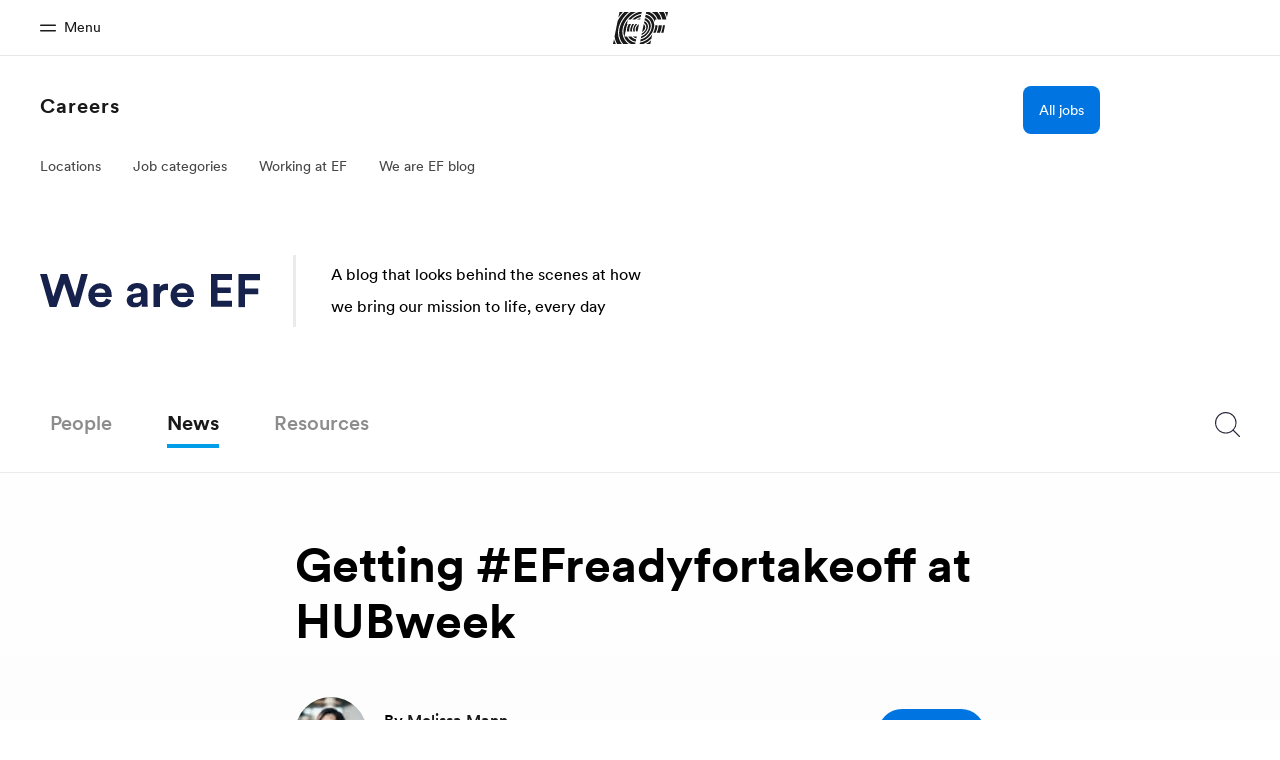

--- FILE ---
content_type: text/html
request_url: https://careers.ef.com/we-are-ef/getting-efreadyfortakeoff-at-hubweek/
body_size: 16486
content:
<!DOCTYPE html><html lang="en" class="blog-site"><head><meta charSet="utf-8"/><meta name="viewport" content="width=device-width"/><title class="jsx-f40d27ae37dda166">Getting #EFreadyfortakeoff at HUBweek ‹ We are EF ‹ We are EF Blog | Careers</title><meta name="description" content="EF Education First took free passport photos and gave away travel kits to people at HUBweek this past weekend, hosted in Boston&#x27;s City Hall Plaza." class="jsx-f40d27ae37dda166"/><link rel="canonical" href="https://careers.ef.com/we-are-ef/getting-efreadyfortakeoff-at-hubweek/" class="jsx-f40d27ae37dda166"/><meta property="og:locale" content="en" class="jsx-f40d27ae37dda166"/><meta property="og:type" content="article" class="jsx-f40d27ae37dda166"/><meta property="og:title" content="Getting #EFreadyfortakeoff at HUBweek ‹ We are EF ‹ We are EF Blog | Careers" class="jsx-f40d27ae37dda166"/><meta property="og:description" content="EF Education First took free passport photos and gave away travel kits to people at HUBweek this past weekend, hosted in Boston&#x27;s City Hall Plaza." class="jsx-f40d27ae37dda166"/><meta property="og:site_name" content="We are EF Blog | Careers" class="jsx-f40d27ae37dda166"/><meta property="og:image" content="https://a.storyblok.com/f/204637/568x400/9536e5032f/ef-staff-hubweek-containers-postdef.jpg" class="jsx-f40d27ae37dda166"/><meta property="og:url" content="https://careers.ef.com/we-are-ef/getting-efreadyfortakeoff-at-hubweek/" class="jsx-f40d27ae37dda166"/><link rel="preload" href="/assetscdn/WIBIwq6RdJvcD9bc8RMd/cefcom-careers-blog-site/assets/fonts/34303A_1A_0.woff2" as="font" type="font/woff2" crossorigin="anonymous" class="jsx-f40d27ae37dda166"/><link rel="preload" href="/assetscdn/WIBIwq6RdJvcD9bc8RMd/cefcom-careers-blog-site/assets/fonts/EFCircularWeb-Light.woff2" as="font" type="font/woff2" crossorigin="anonymous" class="jsx-f40d27ae37dda166"/><link rel="icon" href="/assetscdn/WIBIwq6RdJvcD9bc8RMd/cefcom-careers-blog-site/assets/images/icons/favicon-48.ico" type="image/x-icon" class="jsx-f40d27ae37dda166"/><link rel="dns-prefetch" href="https://a.storyblok.com" class="jsx-f40d27ae37dda166"/><link rel="preconnect" href="https://a.storyblok.com" crossorigin="true" class="jsx-f40d27ae37dda166"/><link rel="preload" href="https://a.storyblok.com/f/61891/x/aa166bd9ab/00.svg" as="image" class="jsx-f40d27ae37dda166"/><link rel="preload" href="https://a.storyblok.com/f/61891/x/45f1f14d07/00.svg" as="image" class="jsx-f40d27ae37dda166"/><link rel="alternate" href="https://careers.ef.com/we-are-ef/getting-efreadyfortakeoff-at-hubweek/" hrefLang="en"/><link rel="preload" href="https://a.storyblok.com/f/204637/120x19/b87f64bf5a/19320_weareef2.svg" as="image"/><link rel="preload" href="https://a.storyblok.com/f/204637/230x230/9a1a9f9a14/1808-blog-author-photo-template_melissa.jpg/m/58x58/filters:quality(70)/" as="image"/><link rel="preload" href="https://a.storyblok.com/f/204637/568x400/9536e5032f/ef-staff-hubweek-containers-postdef.jpg/m/620x0/filters:quality(70)/" as="image" imagesrcset="https://a.storyblok.com/f/204637/568x400/9536e5032f/ef-staff-hubweek-containers-postdef.jpg/m/240x0/filters:quality(70)/ 240w, https://a.storyblok.com/f/204637/568x400/9536e5032f/ef-staff-hubweek-containers-postdef.jpg/m/320x0/filters:quality(70)/ 320w, https://a.storyblok.com/f/204637/568x400/9536e5032f/ef-staff-hubweek-containers-postdef.jpg/m/480x0/filters:quality(70)/ 480w, https://a.storyblok.com/f/204637/568x400/9536e5032f/ef-staff-hubweek-containers-postdef.jpg/m/620x0/filters:quality(70)/ 620w" imagesizes="(max-width: 400px) 320px, (max-width: 600px) 480px, 620px"/><script type="application/ld+json">
  {
    "@context": "https://schema.org",
    "@graph": [
      {
        "@type": "Article",
        "mainEntityOfPage": {
          "@type": "WebPage",
          "@id": "https://careers.ef.com/we-are-ef/getting-efreadyfortakeoff-at-hubweek/"
        },
        "headline": "Getting #EFreadyfortakeoff at HUBweek",
        "image": [
          "https://a.storyblok.com/f/204637/568x400/9536e5032f/ef-staff-hubweek-containers-postdef.jpg"
        ],
        "datePublished": "",
        "author": {
          "@type": "Person",
          "name": "Melissa Mann",
          "url": "/we-are-ef/author/melissa-mann/"
        },
        "publisher": {
          "@type": "Organization",
          "name": "EF Education First",
          "logo": {
            "@type": "ImageObject",
            "url": "https://a.storyblok.com/f/61891/x/aa166bd9ab/00.svg"
          }
        }
      }
    ]
  }
  </script><meta name="next-head-count" content="24"/><meta name="build-details" content="EF Blog" data-date="2025-12-16T15:08"/><link rel="preload" href="/assetscdn/WIBIwq6RdJvcD9bc8RMd/cefcom-careers-blog-site/_next/static/css/9ab477afcbc777b2.css" as="style"/><link rel="stylesheet" href="/assetscdn/WIBIwq6RdJvcD9bc8RMd/cefcom-careers-blog-site/_next/static/css/9ab477afcbc777b2.css" data-n-g=""/><link rel="preload" href="/assetscdn/WIBIwq6RdJvcD9bc8RMd/cefcom-careers-blog-site/_next/static/css/6c72e8e893479677.css" as="style"/><link rel="stylesheet" href="/assetscdn/WIBIwq6RdJvcD9bc8RMd/cefcom-careers-blog-site/_next/static/css/6c72e8e893479677.css" data-n-p=""/><noscript data-n-css=""></noscript><script defer="" nomodule="" src="/assetscdn/WIBIwq6RdJvcD9bc8RMd/cefcom-careers-blog-site/_next/static/chunks/polyfills-c67a75d1b6f99dc8.js"></script><script src="/assetscdn/WIBIwq6RdJvcD9bc8RMd/cefcom-careers-blog-site/_next/static/chunks/webpack-f0907c4e4b20d06f.js" defer=""></script><script src="/assetscdn/WIBIwq6RdJvcD9bc8RMd/cefcom-careers-blog-site/_next/static/chunks/framework-246473aec3e417e2.js" defer=""></script><script src="/assetscdn/WIBIwq6RdJvcD9bc8RMd/cefcom-careers-blog-site/_next/static/chunks/main-01900997cc8e3ab8.js" defer=""></script><script src="/assetscdn/WIBIwq6RdJvcD9bc8RMd/cefcom-careers-blog-site/_next/static/chunks/pages/_app-e6de94a2e438cbd3.js" defer=""></script><script src="/assetscdn/WIBIwq6RdJvcD9bc8RMd/cefcom-careers-blog-site/_next/static/chunks/1156eaf0-c88719c6e4f2d7b4.js" defer=""></script><script src="/assetscdn/WIBIwq6RdJvcD9bc8RMd/cefcom-careers-blog-site/_next/static/chunks/3611712e-bf8ed68bdc5dc951.js" defer=""></script><script src="/assetscdn/WIBIwq6RdJvcD9bc8RMd/cefcom-careers-blog-site/_next/static/chunks/728-f34f785f357f57be.js" defer=""></script><script src="/assetscdn/WIBIwq6RdJvcD9bc8RMd/cefcom-careers-blog-site/_next/static/chunks/216-dcb40735b1a6e0ba.js" defer=""></script><script src="/assetscdn/WIBIwq6RdJvcD9bc8RMd/cefcom-careers-blog-site/_next/static/chunks/669-2c773f0f2e5d1164.js" defer=""></script><script src="/assetscdn/WIBIwq6RdJvcD9bc8RMd/cefcom-careers-blog-site/_next/static/chunks/408-0c78bc76116d4a85.js" defer=""></script><script src="/assetscdn/WIBIwq6RdJvcD9bc8RMd/cefcom-careers-blog-site/_next/static/chunks/714-fb48d5481b5fe35d.js" defer=""></script><script src="/assetscdn/WIBIwq6RdJvcD9bc8RMd/cefcom-careers-blog-site/_next/static/chunks/pages/%5Bmarket%5D/%5Bpost%5D-8cde7768fdc07c13.js" defer=""></script><script src="/assetscdn/WIBIwq6RdJvcD9bc8RMd/cefcom-careers-blog-site/_next/static/I73BwmxFGnB9kNBvoozfe/_buildManifest.js" defer=""></script><script src="/assetscdn/WIBIwq6RdJvcD9bc8RMd/cefcom-careers-blog-site/_next/static/I73BwmxFGnB9kNBvoozfe/_ssgManifest.js" defer=""></script><style id="__jsx-f40d27ae37dda166">.overlay.jsx-f40d27ae37dda166{visibility:hidden;position:fixed;top:0;left:0;width:100%;height:100%;background:#000;opacity:0;will-change:opacity;-webkit-transition:opacity.35s;-moz-transition:opacity.35s;-o-transition:opacity.35s;transition:opacity.35s}</style></head><body data-htmlbuild-time="2025-12-16T15:08:57.006Z" class=""><div id="__next" data-reactroot=""><header class="customHeader"><div id="cefcom-globalheader" data-clickregion="global-header" data-version="0.1.9-no-backpack.10" data-cefcom-test="2" class="cefcom-global-header-wrapper
        
        
        --no-shadow"><div data-clicksubregion="topbar" class="cefcom-top-bar --react
        
        " style="padding-right:0px;margin-right:0px"><div class="cefcom-top-bar__wrapper"><div class="promotional-logo-mobile "><img src="https://a.storyblok.com/f/61891/750x78/6b58768994/ef-60yrs_m.jpg"/></div><header class="cefcom-top-bar__inner "><div class="cefcom-top-bar__col -left"><a class="cefcom-top-bar__top-link" data-info="open"><span class="topbar-menu-toggle cefcom-icon -menu"></span><span class="cefcom-top-bar__top-link-text"></span><span class="cefcom-top-bar__top-link-text">Menu</span><span class="cefcom-top-bar__top-link-text"></span><span class="cefcom-top-bar__top-link-text"></span></a></div><div class="cefcom-top-bar__col -center ef-header__col-logo"><a href="https://www.ef.com/" class="cefcom-top-bar__logo"><span style="background-image:url(&#x27;https://a.storyblok.com/f/61891/x/aa166bd9ab/00.svg&#x27;)" class="cefcom-top-bar__logo-black"></span><span style="background-image:url(&#x27;https://a.storyblok.com/f/61891/x/7d00ecae9d/00.svg&#x27;)" class="cefcom-top-bar__logo-white"></span></a></div><div class="cefcom-top-bar__col -right -with-phone" style="padding-right:8px"></div></header><div class="ef-header__top-global-menu"><div class="gc-menu__container"><div class="ef-container"><div class="gc-menu__wrapper"><ul class="gc-topbar__item-group js-gc-topbar-item-group dropdown"><li class="gc-topbar__item"><a href="https://www.ef.com" class="gc-bar-menu-btn" data-short-text="Home"><div class="item-content__wrapper"><span class="item-icon"><svg xmlns="http://www.w3.org/2000/svg" width="24" height="24" fill="currentColor" viewBox="0 0 256 256" class="top-bar-menu-icons"><path d="M224,120v96a8,8,0,0,1-8,8H40a8,8,0,0,1-8-8V120a15.87,15.87,0,0,1,4.69-11.32l80-80a16,16,0,0,1,22.62,0l80,80A15.87,15.87,0,0,1,224,120Z"></path></svg></span><p class="item-title">Home</p><div class="item-text__wrapper"><span class="item-text">Welcome to EF</span><div class="item-text--hover"></div></div></div></a></li><li class="gc-topbar__item"><a href="https://www.ef.com/pg/" class="gc-bar-menu-btn" data-short-text="Programs"><div class="item-content__wrapper"><span class="item-icon"><svg xmlns="http://www.w3.org/2000/svg" width="24" height="24" fill="currentColor" viewBox="0 0 256 256" class="top-bar-menu-icons"><path d="M220,169.09l-92,53.65L36,169.09A8,8,0,0,0,28,182.91l96,56a8,8,0,0,0,8.06,0l96-56A8,8,0,1,0,220,169.09Z"></path><path d="M220,121.09l-92,53.65L36,121.09A8,8,0,0,0,28,134.91l96,56a8,8,0,0,0,8.06,0l96-56A8,8,0,1,0,220,121.09Z"></path><path d="M28,86.91l96,56a8,8,0,0,0,8.06,0l96-56a8,8,0,0,0,0-13.82l-96-56a8,8,0,0,0-8.06,0l-96,56a8,8,0,0,0,0,13.82Z"></path></svg></span><p class="item-title">Programs</p><div class="item-text__wrapper"><span class="item-text">See everything we do</span><div class="item-text--hover"></div></div></div></a></li><li class="gc-topbar__item"><a href="https://www.ef.com/contact/" class="gc-bar-menu-btn" data-short-text="Offices"><div class="item-content__wrapper"><span class="item-icon"><svg xmlns="http://www.w3.org/2000/svg" width="24" height="24" fill="currentColor" viewBox="0 0 256 256" class="top-bar-menu-icons"><path d="M239.73,208H224V96a16,16,0,0,0-16-16H164a4,4,0,0,0-4,4V208H144V32.41a16.43,16.43,0,0,0-6.16-13,16,16,0,0,0-18.72-.69L39.12,72A16,16,0,0,0,32,85.34V208H16.27A8.18,8.18,0,0,0,8,215.47,8,8,0,0,0,16,224H240a8,8,0,0,0,8-8.53A8.18,8.18,0,0,0,239.73,208ZM76,184a8,8,0,0,1-8.53,8A8.18,8.18,0,0,1,60,183.72V168.27A8.19,8.19,0,0,1,67.47,160,8,8,0,0,1,76,168Zm0-56a8,8,0,0,1-8.53,8A8.19,8.19,0,0,1,60,127.72V112.27A8.19,8.19,0,0,1,67.47,104,8,8,0,0,1,76,112Zm40,56a8,8,0,0,1-8.53,8,8.18,8.18,0,0,1-7.47-8.26V168.27a8.19,8.19,0,0,1,7.47-8.26,8,8,0,0,1,8.53,8Zm0-56a8,8,0,0,1-8.53,8,8.19,8.19,0,0,1-7.47-8.26V112.27a8.19,8.19,0,0,1,7.47-8.26,8,8,0,0,1,8.53,8Z"></path></svg></span><p class="item-title">Offices</p><div class="item-text__wrapper"><span class="item-text">Find an office near you</span><div class="item-text--hover"></div></div></div></a></li><li class="gc-topbar__item"><a href="https://www.ef.com/about-us/" class="gc-bar-menu-btn" data-short-text="About us"><div class="item-content__wrapper"><span class="item-icon"><svg xmlns="http://www.w3.org/2000/svg" width="24" height="24" fill="currentColor" viewBox="0 0 256 256" class="top-bar-menu-icons"><path d="M230.93,220a8,8,0,0,1-6.93,4H32a8,8,0,0,1-6.92-12c15.23-26.33,38.7-45.21,66.09-54.16a72,72,0,1,1,73.66,0c27.39,8.95,50.86,27.83,66.09,54.16A8,8,0,0,1,230.93,220Z"></path></svg></span><p class="item-title">About us</p><div class="item-text__wrapper"><span class="item-text">Who we are</span><div class="item-text--hover"></div></div></div></a></li><li class="gc-topbar__item"><a href="https://careers.ef.com" class="gc-bar-menu-btn" data-short-text="Careers"><div class="item-content__wrapper"><span class="item-icon"><svg xmlns="http://www.w3.org/2000/svg" width="24" height="24" fill="currentColor" viewBox="0 0 256 256" class="top-bar-menu-icons"><path d="M152,112a8,8,0,0,1-8,8H112a8,8,0,0,1,0-16h32A8,8,0,0,1,152,112Zm80-40V200a16,16,0,0,1-16,16H40a16,16,0,0,1-16-16V72A16,16,0,0,1,40,56H80V48a24,24,0,0,1,24-24h48a24,24,0,0,1,24,24v8h40A16,16,0,0,1,232,72ZM96,56h64V48a8,8,0,0,0-8-8H104a8,8,0,0,0-8,8Zm120,57.61V72H40v41.61A184,184,0,0,0,128,136,184,184,0,0,0,216,113.61Z"></path></svg></span><p class="item-title">Careers</p><div class="item-text__wrapper"><span class="item-text">Join the team</span><div class="item-text--hover"></div></div></div></a></li></ul></div></div></div></div><div class="ef-header__top-global-menu-mobile"><section class="gc-layer-global-mobile-nav gc-layer gc-layer-global-mobile-nav--shown"><div class="gc-layer__container"><nav class="gc-global-mobile-nav" id="global-mobile-nav"><ul class="gc-global-mobile-nav__list slide"><li class="gc-global-mobile-nav__item"><a href="https://www.ef.com" class="gc-global-mobile-nav__anchor gc-global-mobile-nav__anchor--"><div class="mobile-menu-content__wrapper"><p class="mobile-menu-title">Home</p><span class="mobile-menu-text">Welcome to EF</span></div></a></li><li class="gc-global-mobile-nav__item"><a href="https://www.ef.com/pg/" class="gc-global-mobile-nav__anchor gc-global-mobile-nav__anchor--"><div class="mobile-menu-content__wrapper"><p class="mobile-menu-title">Programs</p><span class="mobile-menu-text">See everything we do</span></div></a></li><li class="gc-global-mobile-nav__item"><a href="https://www.ef.com/contact/" class="gc-global-mobile-nav__anchor gc-global-mobile-nav__anchor--"><div class="mobile-menu-content__wrapper"><p class="mobile-menu-title">Offices</p><span class="mobile-menu-text">Find an office near you</span></div></a></li><li class="gc-global-mobile-nav__item"><a href="https://www.ef.com/about-us/" class="gc-global-mobile-nav__anchor gc-global-mobile-nav__anchor--"><div class="mobile-menu-content__wrapper"><p class="mobile-menu-title">About us</p><span class="mobile-menu-text">Who we are</span></div></a></li><li class="gc-global-mobile-nav__item"><a href="https://careers.ef.com" class="gc-global-mobile-nav__anchor gc-global-mobile-nav__anchor--"><div class="mobile-menu-content__wrapper"><p class="mobile-menu-title">Careers</p><span class="mobile-menu-text">Join the team</span></div></a></li></ul><ul class="gc-global-mobile-nav__list mobile-menu-bottom-cta"><li class="gc-global-mobile-nav__item"><a href="/search/" class="">All jobs</a></li></ul></nav></div></section></div></div></div><div class="cefcom-product-header --react  -non-product  "><div data-clicksubregion="site-header" id="product-header" class="cefcom-product-header__container"><div class="cefcom-product-header__block-sitetitle"><span class="cefcom-product-header__title"><a href="https://careers.ef.com/">Careers</a></span></div><div class="cefcom-product-header__block-cta" style="padding-right:130px"><div class="cta-block"><a class="-primary-mobile cefcom-button  cefcom-button -primary -square" href="/search/">All jobs</a></div></div><span class="cefcom-product-header__block-menu-toggle" data-info="product-menu-mobile-toggle"><span class="ef-icon -chevron-down"></span></span></div></div><div data-clicksubregion="site-menu" class="cefcom-product-menu--react"><div id="ef-product-menu"><nav class="ef-nav"><ul class="ef-nav__menu"><li class="ef-nav__item   "><a class="ef-nav__link " href="/locations/">Locations</a></li><li class="ef-nav__item   "><a class="ef-nav__link " href="/categories/">Job categories</a></li><li class="ef-nav__item   "><a class="ef-nav__link " href="/working-at-ef/">Working at EF</a></li><li class="ef-nav__item   "><a class="ef-nav__link " href="/we-are-ef/">We are EF blog</a></li><li class="ef-nav__item -with-sub-menu -more-btn"><a class="ef-nav__link" href="#">More</a><ul class="ef-nav__sub-menu"></ul></li></ul><div class="ef-block__ctas"><a class="primary-mobile -primary-mobile  ef-button  cefcom-button -primary -square" href="/search/">All jobs</a></div></nav></div></div><div id="ef-menu-mobile-gud" class="ef-product-menu--react"><div data-clicksubregion="site-menu-mobile"><nav class="ef-nav"><ul class="ef-nav__menu"><li class="ef-nav__item     "><a class="ef-nav__link  " href="/locations/">Locations</a></li><li class="ef-nav__item     "><a class="ef-nav__link  " href="/categories/">Job categories</a></li><li class="ef-nav__item     "><a class="ef-nav__link  " href="/working-at-ef/">Working at EF</a></li><li class="ef-nav__item     "><a class="ef-nav__link  " href="/we-are-ef/">We are EF blog</a></li></ul><div class="ef-block__ctas"><a class="primary-mobile -primary-mobile  ef-button  cefcom-button -primary -square" href="/search/">All jobs</a></div></nav></div></div></div></header><section class="cefcom-section"><div class="cefcom-container "><div class="cefcom-row "><div class="cefcom-col -s-12 -m-12 -l-12"><header class="BlogHeader_section__0lIT2 "><div class="BlogHeader_wrapper__MWp0V"><div class="BlogHeader_siteTitle__k_pSK"><a class="BlogHeader_channelLink__bCBmE" href="/we-are-ef/" aria-label="We are EF Blog"><img src="https://a.storyblok.com/f/204637/120x19/b87f64bf5a/19320_weareef2.svg" class="BlogHeader_blogLogo__cAOai" alt="We are EF Blog | Careers"/></a><div class="tagline BlogHeader_tagline__lmkjx">A blog that looks behind the scenes at how we bring our mission to life, every day</div></div></div></header></div></div></div></section><section class="cefcom-section"><div class="cefcom-container "><div class="cefcom-row "><div class="cefcom-col -s-12 -m-12 -l-12"><div class="BlogNavigation_wrapper__KemoS"><div class="BlogNavigation_container__s8Y1P"><nav class="BlogNavigation_menu__HHujS"><ul class="BlogNavigation_menuList__slP_8"><li class="BlogNavigation_menuItem__DlVJ4"><a href="/we-are-ef/topic/people/" class="">People</a></li><li class="BlogNavigation_menuItem__DlVJ4"><a href="/we-are-ef/topic/news/" class="">News</a></li><li class="BlogNavigation_menuItem__DlVJ4"><a href="/we-are-ef/topic/resources/" class="">Resources</a></li></ul><div class="BlogNavigation_searchBar__WZDZo"><svg viewBox="0 0 25 25" xmlns="http://www.w3.org/2000/svg" class="searchIcon"><path d="M10.795 20.455c-5.334 0-9.659-4.325-9.659-9.66a9.659 9.659 0 0 1 9.66-9.659 9.659 9.659 0 0 1 9.659 9.66c0 5.334-4.325 9.66-9.66 9.66m14.039 3.574-6.023-6.022a10.738 10.738 0 0 0 2.78-7.213C21.59 4.834 16.758 0 10.795 0 4.834 0 0 4.834 0 10.795c0 5.963 4.834 10.796 10.795 10.796 2.777 0 5.3-1.057 7.213-2.78l6.022 6.023a.568.568 0 1 0 .803-.803" fill="#29293D" fill-rule="evenodd"></path></svg><svg width="16" height="16" fill="none" xmlns="http://www.w3.org/2000/svg" class="searchIconMobile"><g clip-path="url(#magnifier-mobile_svg__a)"><path d="M15.855 14.795 12.45 11.39a7 7 0 1 0-1.06 1.06l3.405 3.405a.5.5 0 0 0 .705 0l.355-.355a.5.5 0 0 0 0-.705ZM1.5 7a5.5 5.5 0 1 1 11 0 5.5 5.5 0 0 1-11 0Z" fill="#191919"></path></g><defs><clipPath id="magnifier-mobile_svg__a"><path fill="#fff" d="M0 0h16v16H0z"></path></clipPath></defs></svg><form class="BlogNavigation_searchForm__F2m7t" action="/we-are-ef/search/" method="get"><input type="search" aria-label="Search" class="BlogNavigation_searchTextField__iO5G_" name="search" placeholder="Search" value=""/></form><div class="BlogNavigation_searchIconRight__88Z_u"><svg xmlns="http://www.w3.org/2000/svg" viewBox="0 0 512 512" xml:space="preserve" class="searchCloseIcon"><path d="m479.31 19.999 12.687 12.687L32.69 491.994l-12.686-12.687z"></path><path d="m32.69 19.999 459.307 459.308-12.686 12.687L20.003 32.686z"></path></svg><svg xmlns="http://www.w3.org/2000/svg" viewBox="0 0 32 62" xml:space="preserve" class="searchSubmitIcon"><path style="fill:none;stroke:#000;stroke-width:4;stroke-linecap:round;stroke-miterlimit:10" d="m1 1 30 30L1 61"></path></svg></div></div></nav></div><span class="BlogNavigation_fixedBackground__vZBP5"></span></div><style>
            .searchIcon {
                position: relative;
                cursor: pointer;
                width: 25px;
                height: 25px;
                top: 19px;
            }

            .searchIconMobile {
              position: relative;
                cursor: pointer;
                width: 25px;
                height: 25px;
                top: 28px;
                display: none;
            }

            @media (max-width: 767px) {
              .searchIcon {
                display: none;
              }
              .searchIconMobile {
                display: block;
              }

            }

            .searchCloseIcon, .searchSubmitIcon {
                position: absolute;
                cursor: pointer;
                width: 25px;
                height: 25px;
            }
            .searchCloseIcon { top: 0; transition: top .2s; }
            .searchSubmitIcon { bottom: 25px; transition: bottom .2s; }

            .submitting .searchCloseIcon {
                top: -25px;
            }

            .submitting .searchSubmitIcon {
                bottom: 0;
            }

            .searchIconMobile {
                width: 20px;
            }

            .rightArrowIcon {
                position: absolute;
                right: 22px;
                margin-top: 2px;
                width: 16px;
                height: 16px;
            }

            .rtl .rightArrowIcon {
                right: inherit;
                left: 22px;
                transform: scaleX(-1);
            }

            .backIcon {
                margin-right: 10px;
                margin-top: -2px;
                width: 14px;
                height: 14px;
            }

            .rtl .backIcon {
                margin-right: 0;
                margin-left: 10px;
                transform: scaleX(-1);
            }
            </style><span></span></div></div></div></section><div style="border-top:1px solid #ebebeb" class="jsx-f40d27ae37dda166"><section class="cefcom-section -blog-post"><div class="cefcom-container "><div class="cefcom-row -x-center"><div class="cefcom-col -s-12 -m-10 -l-7"><article><div class="Post_heading__hJTYz"><h1>Getting #EFreadyfortakeoff at HUBweek</h1><div class="PostInfo_info__6NJF9 "><div class="PostInfo_meta__8c02X"><div><div class="PostInfo_photo__jawy7" style="background-image:url(&#x27;https://a.storyblok.com/f/204637/230x230/9a1a9f9a14/1808-blog-author-photo-template_melissa.jpg/m/58x58/filters:quality(70)/&#x27;)"></div></div><div><div class="PostInfo_name__97MM0"><span>By<!-- --> </span><a href="/we-are-ef/author/melissa-mann/">Melissa Mann</a></div><div class="PostInfo_topic__5BKbr">in<!-- --> <a href="/we-are-ef/topic/news/" class="">News</a><i>·</i> <!-- -->1 min read<!-- --> </div></div></div><div class="PostInfo_buttons__tJ1aw"><div class="BlogArticlePostShare_share__ShqQV "><a class="button BlogArticlePostShare_button__QBnnx "><span><span>Share</span><svg xmlns="http://www.w3.org/2000/svg" width="16" height="16" viewBox="0 0 16 16" fill="none" class="BlogArticlePostShare_icon__RImBX "><path d="M12.5 9.50003C12.1467 9.50189 11.7979 9.57861 11.4764 9.72512C11.1549 9.87163 10.8682 10.0846 10.635 10.35L5.97001 8.28003C5.98495 8.18729 5.99496 8.09382 6.00001 8.00003C5.99496 7.90623 5.98495 7.81276 5.97001 7.72003L10.635 5.65003C11.0247 6.0865 11.5551 6.37248 12.1339 6.45816C12.7127 6.54384 13.3032 6.42379 13.8026 6.11893C14.302 5.81406 14.6786 5.34368 14.867 4.7897C15.0553 4.23573 15.0433 3.63325 14.8331 3.08719C14.623 2.54113 14.228 2.08607 13.7169 1.80127C13.2057 1.51646 12.6109 1.41995 12.036 1.52854C11.4611 1.63713 10.9424 1.94394 10.5704 2.39554C10.1984 2.84715 9.99652 3.41493 10 4.00003C10.0051 4.09382 10.0151 4.18729 10.03 4.28003L5.36501 6.35003C5.02959 5.96822 4.58578 5.69772 4.09271 5.57455C3.59965 5.45139 3.08076 5.48142 2.6052 5.66065C2.12964 5.83987 1.72 6.15977 1.43087 6.57772C1.14173 6.99567 0.986847 7.49182 0.986847 8.00003C0.986847 8.50824 1.14173 9.00438 1.43087 9.42233C1.72 9.84028 2.12964 10.1602 2.6052 10.3394C3.08076 10.5186 3.59965 10.5487 4.09271 10.4255C4.58578 10.3023 5.02959 10.0318 5.36501 9.65003L10.03 11.72C10.0151 11.8128 10.0051 11.9062 10 12C10 12.4945 10.1466 12.9778 10.4213 13.389C10.696 13.8001 11.0865 14.1205 11.5433 14.3097C12.0001 14.4989 12.5028 14.5485 12.9877 14.452C13.4727 14.3555 13.9181 14.1174 14.2678 13.7678C14.6174 13.4182 14.8555 12.9727 14.952 12.4878C15.0484 12.0028 14.9989 11.5001 14.8097 11.0433C14.6205 10.5865 14.3001 10.1961 13.8889 9.92135C13.4778 9.64665 12.9945 9.50003 12.5 9.50003ZM12.5 3.00003C12.6978 3.00003 12.8911 3.05868 13.0556 3.16856C13.22 3.27844 13.3482 3.43462 13.4239 3.61734C13.4996 3.80007 13.5194 4.00114 13.4808 4.19512C13.4422 4.3891 13.347 4.56728 13.2071 4.70713C13.0673 4.84699 12.8891 4.94223 12.6951 4.98081C12.5011 5.0194 12.3001 4.99959 12.1173 4.92391C11.9346 4.84822 11.7784 4.72005 11.6685 4.5556C11.5587 4.39115 11.5 4.19781 11.5 4.00003C11.5 3.73481 11.6054 3.48046 11.7929 3.29292C11.9804 3.10538 12.2348 3.00003 12.5 3.00003ZM3.50001 9.00003C3.30223 9.00003 3.10889 8.94138 2.94444 8.8315C2.77999 8.72161 2.65182 8.56544 2.57613 8.38271C2.50044 8.19998 2.48064 7.99892 2.51923 7.80494C2.55781 7.61096 2.65305 7.43277 2.7929 7.29292C2.93276 7.15307 3.11094 7.05783 3.30492 7.01924C3.4989 6.98066 3.69997 7.00046 3.88269 7.07615C4.06542 7.15183 4.2216 7.28001 4.33148 7.44446C4.44136 7.60891 4.50001 7.80225 4.50001 8.00003C4.50001 8.26524 4.39465 8.5196 4.20712 8.70713C4.01958 8.89467 3.76523 9.00003 3.50001 9.00003ZM12.5 13C12.3022 13 12.1089 12.9414 11.9444 12.8315C11.78 12.7216 11.6518 12.5654 11.5761 12.3827C11.5004 12.2 11.4806 11.9989 11.5192 11.8049C11.5578 11.611 11.6531 11.4328 11.7929 11.2929C11.9328 11.1531 12.1109 11.0578 12.3049 11.0192C12.4989 10.9807 12.7 11.0005 12.8827 11.0761C13.0654 11.1518 13.2216 11.28 13.3315 11.4445C13.4414 11.6089 13.5 11.8022 13.5 12C13.5 12.2652 13.3947 12.5196 13.2071 12.7071C13.0196 12.8947 12.7652 13 12.5 13Z" fill="#ffffff"></path></svg></span></a><div class="BlogArticlePostShare_buttons__6FPCf" style="display:none"><a data-social="twitter"><svg xmlns="http://www.w3.org/2000/svg" width="18" height="17" viewBox="0 0 20 21"><path style="stroke:none;fill-rule:nonzero;fill:#191919;fill-opacity:1" d="M11.902 8.465 19.348 0h-1.766l-6.465 7.348L5.957 0H0l7.809 11.113L0 19.988h1.766l6.824-7.761 5.453 7.761H20ZM9.484 11.21l-.789-1.106-6.297-8.804H5.11l5.082 7.105.79 1.106 6.605 9.238h-2.711Zm0 0"></path></svg></a><a data-social="facebook"><svg viewBox="0 0 34 66" xmlns="http://www.w3.org/2000/svg"><path d="m32.1 35.5 1.5-11.6H22.1v-7.4c0-3.3.9-5.7 5.8-5.7H34V.5c-1-.1-4.7-.5-9-.5-8.9 0-15 5.4-15 15.3v8.6H0v11.6h10v29.7h12V35.4h10v.1h.1Z" fill="#000" fill-rule="nonzero"></path></svg></a><a data-social="linkedin"><svg xmlns="http://www.w3.org/2000/svg" viewBox="0 0 51 51" style="enable-background:new 0 0 51 51" xml:space="preserve"><path d="M.9 16.9h10.5v34H.9v-34zM6.2 0c3.4 0 6.2 2.8 6.2 6.2 0 3.4-2.8 6.2-6.2 6.2S0 9.5 0 6.2C.1 2.7 2.8 0 6.2 0M18.1 16.9h10.1v4.7h.1c1.4-2.7 4.9-5.5 10-5.5C49 16.1 51 23.2 51 32.3v18.6H40.5V34.4c0-4-.1-9.1-5.5-9.1-5.5 0-6.4 4.3-6.4 8.8v16.8H18.1v-34z"></path></svg></a><a href="/cdn-cgi/l/email-protection#4e713d3b2c242b2d3a73076e392f203a2b2a6e37213b6e3a216e3d2b2b6e3a26273d6e3d273a2b682f233e752c212a37730d262b2d256e213b3a6e3a26273d6e3d273a2b6e"><svg xmlns="http://www.w3.org/2000/svg" viewBox="0 0 20 20" style="enable-background:new 0 0 20 20" xml:space="preserve"><path d="M19 16.5c0 .6-.4 1-1 1H2c-.5 0-1-.4-1-1v-13c0-.6.4-1 1-1h16c.5 0 1 .4 1 1v13zm-1.2-.2V4.5l-7.4 7.1c-.1.1-.3.2-.4.2-.2 0-.3-.1-.4-.2l-7.3-7v11.8h15.5zm-7.8-6 6.9-6.5H3.2l6.8 6.5z"></path></svg></a></div></div></div></div></div><img class="PostImage_image__bwmGP" src="https://a.storyblok.com/f/204637/568x400/9536e5032f/ef-staff-hubweek-containers-postdef.jpg/m/620x0/filters:quality(70)/" alt="Getting #EFreadyfortakeoff at HUBweek" srcSet="https://a.storyblok.com/f/204637/568x400/9536e5032f/ef-staff-hubweek-containers-postdef.jpg/m/240x0/filters:quality(70)/ 240w, https://a.storyblok.com/f/204637/568x400/9536e5032f/ef-staff-hubweek-containers-postdef.jpg/m/320x0/filters:quality(70)/ 320w, https://a.storyblok.com/f/204637/568x400/9536e5032f/ef-staff-hubweek-containers-postdef.jpg/m/480x0/filters:quality(70)/ 480w, https://a.storyblok.com/f/204637/568x400/9536e5032f/ef-staff-hubweek-containers-postdef.jpg/m/620x0/filters:quality(70)/ 620w" sizes="(max-width: 400px) 320px, (max-width: 600px) 480px, (min-width): 601px"/><div class="Post_content__Eicya"><div><p>Boston’s City Hall Plaza got quite the makeover this past weekend as the site of <a href="https://hubweek.org/">HUBweek</a>, a festival to highlight innovation in art, technology, and science. With over 80 shipping containers painted by local artists and geodesic domes hosting a wealth of speakers and sessions, there was a lot to see during the six-day festival.</p>
<p>Of course, no one could miss the <a href="https://www.bdcwire.com/live-from-hubweek-2017/#more-129516" rel="noopener noreferrer" target="_blank">pink EF Education First containers</a>, whose purpose was to help people get out and see the world. <a href="https://www.ef.edu/" rel="noopener noreferrer" target="_blank">EF Education First</a> had more than 500 people get their passport photos taken (for free!) and gave away 4,500 travel kits, packed with must-have items for setting out on a trip.</p>
<p>Couldn’t make it to HUBweek in person? See what you missed in the photos below!</p></div></div><div class="cefcom-row "><div class="PostTags_tags__KNdVQ">Tags<!-- --> </div><div class="tags-wrapper"><div class="PostTags_tag__rvkkD"><a href="/we-are-ef/tag/uk/"><span>uk</span></a></div></div></div></article></div></div></div></section><section class="cefcom-section -related-posts"><div class="cefcom-row -x-center BlogArticlePostRelated_rowRelated__MbIcR"><div class="cefcom-col -s-12 -xl-10"><aside class="BlogArticlePostRelated_related__C8MsK"><h2 class="BlogArticlePostRelated_title__LvkX5">Related</h2><div class="swiper"><div class="swiper"><div class="swiper-wrapper"><div class="swiper-slide BlogArticlePostRelated_slide__mHI_J"><div class="BlogArticlePostSmallCard_small-card-container__88xtF"><div class="lazyload-wrapper "><div class="lazyload-placeholder"></div></div><div><a href="/we-are-ef/ef-education-first-ranks-on-forbes-world-s-best-employers-and-world-s-top-companies-for-women-lists-top-3-qualities-that-make-ef-a-great-place-to-work/" class="BlogArticlePostSmallCard_title__zG0S0">EF Education First ranks on Forbes World’s Best Employers and World’s Top Companies for Women lists: Top 3 qualities that make EF a great place to work </a><div class="BlogArticlePostSmallCard_meta__YLH8E">By<!-- --> <a href="/we-are-ef/author/cj-mccartin/" class="BlogArticlePostSmallCard_author__pzm41">CJ McCartin</a></div></div></div></div><div class="swiper-slide BlogArticlePostRelated_slide__mHI_J"><div class="BlogArticlePostSmallCard_small-card-container__88xtF"><div class="lazyload-wrapper "><div class="lazyload-placeholder"></div></div><div><a href="/we-are-ef/5-facts-about-the-ef-logo-you-might-not-know/" class="BlogArticlePostSmallCard_title__zG0S0">5 facts about the EF logo you might not know</a><div class="BlogArticlePostSmallCard_meta__YLH8E">By<!-- --> <a href="/we-are-ef/author/cj-mccartin/" class="BlogArticlePostSmallCard_author__pzm41">CJ McCartin</a></div></div></div></div><div class="swiper-slide BlogArticlePostRelated_slide__mHI_J"><div class="BlogArticlePostSmallCard_small-card-container__88xtF"><div class="lazyload-wrapper "><div class="lazyload-placeholder"></div></div><div><a href="/we-are-ef/building-leaders-ashridge-executive-education/" class="BlogArticlePostSmallCard_title__zG0S0">Building leaders at Ashridge Executive Education</a><div class="BlogArticlePostSmallCard_meta__YLH8E">By<!-- --> <a href="/we-are-ef/author/melissa-mann/" class="BlogArticlePostSmallCard_author__pzm41">Melissa mann</a></div></div></div></div><div class="swiper-slide BlogArticlePostRelated_slide__mHI_J"><div class="BlogArticlePostSmallCard_small-card-container__88xtF"><div class="lazyload-wrapper "><div class="lazyload-placeholder"></div></div><div><a href="/we-are-ef/ef-education-first-is-1-on-boston-globes-top-places-to-work-2017/" class="BlogArticlePostSmallCard_title__zG0S0">EF Education First is #1 on Boston Globe’s Top Places to Work 2017</a><div class="BlogArticlePostSmallCard_meta__YLH8E">By<!-- --> <a href="/we-are-ef/author/melissa-mann/" class="BlogArticlePostSmallCard_author__pzm41">Melissa mann</a></div></div></div></div><div class="swiper-slide"><div class="BlogArticlePostRelated_readMore__OOXEc"><div><span>See more from</span><h4 class="BlogArticlePostRelated_read-more-title__46zZy">News<span class="BlogArticlePostRelated_read-more-arrow__xf7Cz"><svg xmlns="http://www.w3.org/2000/svg" width="16" height="16" viewBox="0 0 16 16" fill="none"><path d="M15 8.2504C14.9965 8.16747 14.9725 8.08671 14.93 8.0154C14.9117 7.97157 14.8864 7.93103 14.855 7.8954L9.855 2.8954C9.76132 2.80227 9.63459 2.75 9.5025 2.75C9.37041 2.75 9.24368 2.80227 9.15 2.8954L8.795 3.2504C8.70263 3.34353 8.65055 3.46923 8.65 3.6004C8.64962 3.6662 8.66223 3.73143 8.68711 3.79235C8.712 3.85327 8.74866 3.90868 8.795 3.9554L12.34 7.5004H1.5C1.36739 7.5004 1.24021 7.55307 1.14645 7.64684C1.05268 7.74061 1 7.86779 1 8.0004V8.5004C1 8.633 1.05268 8.76018 1.14645 8.85395C1.24021 8.94772 1.36739 9.0004 1.5 9.0004H12.34L8.79 12.5454C8.74366 12.5921 8.707 12.6475 8.68211 12.7084C8.65723 12.7694 8.64462 12.8346 8.645 12.9004C8.64555 13.0316 8.69763 13.1573 8.79 13.2504L9.145 13.6054C9.23813 13.6978 9.36383 13.7498 9.495 13.7504C9.5608 13.7508 9.62603 13.7382 9.68695 13.7133C9.74787 13.6884 9.80328 13.6517 9.85 13.6054L14.85 8.6054C14.8814 8.56976 14.9067 8.52922 14.925 8.4854C14.9692 8.41456 14.995 8.33376 15 8.2504Z" fill="#191919"></path></svg></span></h4></div><a aria-label="News" class="BlogArticlePostRelated_link__yPtFM" href="/we-are-ef/topic/news/"></a></div></div></div></div></div></aside></div></div></section><section class="cefcom-section -fat-footer"><div class="cefcom-container "><div class="cefcom-row "><div class="cefcom-col -s-12 -m-8 -l-8"><footer><div class="fat-footer-tittle" style="text-align:left;margin:0 auto;float:inherit"><div><h3>About EF&#x27;s We are EF Blog</h3><p><span style="color:rgb(0, 0, 0)">On our We are EF blog, you&#x27;ll have a behind-the-scenes look at what it&#x27;s like to be part of EF. From our incredible people to the range of jobs we do that bring our mission to life, you’ll get a glimpse at what it means to be EF. #WeAreEF</span></p><h3>About EF </h3><p>At EF (Education First), we believe the world is better when people try to understand one another. Since 1965, we have helped millions of people see new places, experience new cultures, and learn new things about the world and themselves. Our culturally immersive education programs — focused on language, travel, cultural exchange, and academics — turn dreams into international opportunities.<br/></p></div></div><div class="BlogFooter_content__ubP5O"></div></footer></div></div></div></section></div><div class="customFooter"><div class="Breadcrumbs_breadcrumbContainer__Tge_K"><section class="cefcom-footer-container"><section class="footer-section-breadcrumbs" style="background-color:#e4eaee;margin-bottom:0px;padding-top:20px;border-bottom:none"><nav class="Breadcrumbs_navFooter__t5dYP"><ul class="footer-breadcrumbs-list" itemType="http://schema.org/BreadcrumbList" style="margin-bottom:0px"><li data-cy="footer-breadcrumbs-list__item" class="footer-breadcrumbs-list__item" itemProp="itemListElement" itemType="http://schema.org/ListItem"><a property="item" itemProp="item" typeof="WebPage" href="https://www.careers.ef.com/" data-clicklabel="global-footer:footer-section-top" style="background-image:url(&quot;[data-uri]&quot;)"><span property="name" itemProp="name">Home</span></a><meta itemProp="position" content="1"/></li><li data-cy="footer-breadcrumbs-list__item" class="footer-breadcrumbs-list__item" itemProp="itemListElement" itemType="http://schema.org/ListItem"><a property="item" itemProp="item" typeof="WebPage" href="/we-are-ef/" data-clicklabel="global-footer:footer-section-top" style="background-image:"><span property="name" itemProp="name">We are EF</span></a><meta itemProp="position" content="2"/></li><li data-cy="footer-breadcrumbs-list__item" class="footer-breadcrumbs-list__item" itemProp="itemListElement" itemType="http://schema.org/ListItem"><a property="item" itemProp="item" typeof="WebPage" href="/we-are-ef/getting-efreadyfortakeoff-at-hubweek/#" data-clicklabel="global-footer:footer-section-top" style="background-image:"><span property="name" itemProp="name">Getting #EFreadyfortakeoff at HUBweek</span></a><meta itemProp="position" content="3"/></li></ul></nav></section></section></div><div data-testid="footer-condensed" data-clickregion="global-footer-condensed" data-version="0.0.11" id="cefcom-globalfooter" class="theme-f-white"><footer class="cefcom-footer -condensed "><span></span><div class="cefcom-footer-container"><div data-clicksubregion="footer-section-top" class="cefcom-footer-top"><div class="cefcom-footer-row -y-center -x-center u-mb-xxl"><div class="cefcom-footer-col -s-shrink"><a aria-label="EF logo" href="https://www.ef.com/" data-info="home-logo"><span class="cefcom-footer__logo" style="background-image:url(&#x27;https://a.storyblok.com/f/61891/x/fcadb8a134/condensed-footer-logo.svg&#x27;)"></span></a></div></div><div class="cefcom-footer-row cefcom-footer__condensed-links"><ul class="cefcom-list cefcom-footer__list -s-12"><li class="cefcom-list__item"><a href="https://www.ef.com/about-us/" class="cefcom-footer__link">About us</a></li><li class="cefcom-list__item"><a href="https://www.ef.com/contact/" class="cefcom-footer__link">EF Offices</a></li><li class="cefcom-list__item"><a href="https://www.ef.com/pg/" class="cefcom-footer__link">All EF programs</a></li><li class="cefcom-list__item"><a href="https://careers.ef.com/" class="cefcom-footer__link">Careers at EF</a></li></ul></div></div><section data-clicksubregion="footer-section-bottom" class="footer-section-bottom"><div class="cefcom-footer-row cefcom-footer__bottom-links cefcom-toggle-market"><div class="cefcom-footer-col cefcom-footer__toggle-links"></div><div class="cefcom-footer-col cefcom-footer__privacy-links"><ul class="cefcom-list cefcom-footer__list"><li class="cefcom-list__item" data-cy="legal-links"><button class="cefcom-footer__link -link-button ot-sdk-show-settings"></button></li><li class="cefcom-list__item" data-cy="copyright-links"><a href="https://careers.ef.com/privacy-notice/" class="cefcom-footer__link">Privacy Notice</a></li><li class="cefcom-list__item" data-cy="copyright-links"><a href="https://www.ef.com/legal/contact-us/" class="cefcom-footer__link">© Signum International AG 2025. All rights reserved.</a></li></ul></div><div class="cefcom-footer__country-popup u-pt-l hidden" data-cy="change-country-popup"><span class="cefcom-footer__close-icon"></span><h5 class="mt">Choose location</h5><div class="cefcom-footer__choose-country-popup-container"><span></span></div></div></div></section></div></footer></div></div><div class="jsx-f40d27ae37dda166 overlay"></div></div><script data-cfasync="false" src="/cdn-cgi/scripts/5c5dd728/cloudflare-static/email-decode.min.js"></script><script id="__NEXT_DATA__" type="application/json">{"props":{"pageProps":{"market":"we","blog":"careers","language":"en","rtl":false,"headerData":{"header":{"settings":{"isToggleLanguageLinkSelect":false,"host":"","siteRootSlug":"careers","marketCode":"WE","marketNativeName":"Global Site / English","isRtl":false,"isToggleMarket":true,"hideToggleLinks":true,"overrideToggleLinks":false,"languageCode":"en-we","fallbackLanguageCode":"Default","googleApiKey":"","environment":"Production","hideStickyHeader":false,"theme":"default","hideTopbarMenu":false,"lastUpdated":"Tuesday, 16 December 2025 12:33 PM","headerType":"central-header","junoMarketCode":"WWA","isClickMapActive":false,"programCode":"careers","category":"careers","gtmContainerId":"GTM-N8PMNNB","showWrongCountryBanner":false},"topbar":{"logo":{"logos":["https://a.storyblok.com/f/61891/x/aa166bd9ab/00.svg"],"alternativeLogos":["https://a.storyblok.com/f/61891/x/7d00ecae9d/00.svg"],"promotionalLogos":["https://a.storyblok.com/f/61891/750x78/6b58768994/ef-60yrs_m.jpg"],"logoUrl":"https://www.ef.com/","altText":""},"phoneNumber":{"telephoneNumber":"+41 43 430 41 50","mobileNumber":"0041434304150","showPopupForNumbers":false,"hidePhoneNumber":true,"phoneNumbersHtml":""},"topbarLinks":[{"anchorSubText":"Welcome to EF","includeSiteRootInUrl":false,"cssClass":"home","makeItMobileSticky":false,"anchorText":"Home","shortAnchorText":"Home","anchorUrl":"https://www.ef.com","slug":"ch_home","fullSlug":"en-we/universal/global-navigation/global-navigation-links/central-header-links/ch_home","name":"ch_home","id":647041334,"uuid":"c6e500dc-c1ef-4baa-9a16-57c28cb0d21b"},{"anchorSubText":"See everything we do","includeSiteRootInUrl":false,"cssClass":"programmes","makeItMobileSticky":false,"anchorText":"Programs","shortAnchorText":"Programs","anchorUrl":"https://www.ef.com/pg/","slug":"ch_pg","fullSlug":"en-we/universal/global-navigation/global-navigation-links/central-header-links/ch_pg","name":"ch_pg","id":647041335,"uuid":"49ae93cb-961b-41b1-9b97-6bfbbde55b9c"},{"anchorSubText":"Find an office near you","includeSiteRootInUrl":false,"cssClass":"offices","makeItMobileSticky":false,"anchorText":"Offices","shortAnchorText":"Offices","anchorUrl":"https://www.ef.com/contact/","slug":"ch_contact","fullSlug":"en-we/universal/global-navigation/global-navigation-links/central-header-links/ch_contact","name":"ch_contact","id":647041333,"uuid":"e3712a93-104e-409c-b113-13a5e9823302"},{"anchorSubText":"Who we are","includeSiteRootInUrl":false,"cssClass":"about-ef","makeItMobileSticky":false,"anchorText":"About us","shortAnchorText":"About us","anchorUrl":"https://www.ef.com/about-us/","slug":"ch_about-us","fullSlug":"en-we/universal/global-navigation/global-navigation-links/central-header-links/ch_about-us","name":"ch_about-us","id":647041329,"uuid":"83015671-1036-4492-8cf1-1377c5e3c140"},{"anchorSubText":"Join the team","includeSiteRootInUrl":false,"cssClass":"careers","makeItMobileSticky":false,"anchorText":"Careers","shortAnchorText":"Careers","anchorUrl":"https://careers.ef.com","slug":"ch_careers","fullSlug":"en-we/universal/global-navigation/global-navigation-links/central-header-links/ch_careers","name":"ch_careers","id":647041330,"uuid":"a967753e-f12b-45d6-bf85-423dc4c3ab51"}],"labels":[{"text":"More","slug":"more","fullSlug":"en-we/universal/labels/global-header/more","name":"More","id":647038791,"uuid":"1dcca195-ca67-4eb2-a39f-03f3760595ad"},{"text":"Menu","slug":"menu","fullSlug":"en-we/universal/labels/global-header/menu","name":"Menu","id":647038790,"uuid":"e86fb274-e62b-41e9-9ce4-7878ea58c5b3"},{"text":"Call Us","slug":"call-us","fullSlug":"en-we/universal/labels/global-header/call-us","name":"Call Us","id":647038777,"uuid":"66349553-26fc-4525-a45e-a3047d452838"},{"text":"Close","slug":"close","fullSlug":"en-we/universal/labels/global-header/close","name":"Close","id":647038782,"uuid":"01bb27de-0571-4655-862e-9155a9c80664"}],"banner":{"showBanner":false}},"header":{"siteData":{"siteName":"Careers","siteSubHeading":"","siteUrl":"https://careers.ef.com/","showHamburger":false},"spaceId":"158362","tokenId":"zr1CttLUMF9qDTe6HroqAwtt","storyId":"157214242","productHeaderLinks":[{"includeSiteRootInUrl":false,"cssClass":"cefcom-button -primary -square","makeItMobileSticky":false,"anchorText":"All jobs","shortAnchorText":"All jobs","anchorUrl":"/search/","slug":"snd_jobs","fullSlug":"en-we/universal/global-navigation/global-navigation-links/standard-links/snd_jobs","name":"SND_Jobs","id":647051319,"uuid":"02e5627d-7ba7-4341-9771-512d29abc3c5"}]}},"menuLinks":[{"slug":"locations","id":157222732,"title":"Locations","link":"/locations/","isActive":true,"subMenu":[],"isMegaMenu":false},{"slug":"categories","id":157225608,"title":"Job categories","link":"/categories/","isActive":true,"subMenu":[],"isMegaMenu":false},{"slug":"working-at-ef","id":157225611,"title":"Working at EF","link":"/working-at-ef/","isActive":true,"subMenu":[],"isMegaMenu":false},{"slug":"we-are-ef-blog","id":428821155,"title":"We are EF blog","link":"/we-are-ef/","isActive":true,"subMenu":[],"isMegaMenu":false}]},"footerData":{"footer":{"settings":{"isToggleLanguageLinkSelect":false,"host":"","siteRootSlug":"careers","marketCode":"WE","marketNativeName":"Global Site / English","isRtl":false,"isToggleMarket":true,"hideToggleLinks":true,"overrideToggleLinks":false,"languageCode":"en-we","fallbackLanguageCode":"Default","footerType":"condensed-footer","environment":"Production","theme":"","hideChangeCountryLink":true,"lastUpdated":"Tuesday, 16 December 2025 12:33 PM","junoMarketCode":"WWA"},"logo":{"logos":["https://a.storyblok.com/f/61891/x/fcadb8a134/condensed-footer-logo.svg"],"alternativeLogos":["https://a.storyblok.com/f/61891/110x64/a42292520a/condensed-footer-white.png"],"logoUrl":"https://www.ef.com/","altText":""},"sections":[{"links":[{"anchorText":"About us","anchorUrl":"https://www.ef.com/about-us/","anchorShortText":"About us","appendSiteRoot":false,"slug":"footer_about-us"},{"anchorText":"EF Offices","anchorUrl":"https://www.ef.com/contact/","anchorShortText":"EF Offices","appendSiteRoot":false,"slug":"footer_contact"},{"anchorText":"All EF programs","anchorUrl":"https://www.ef.com/pg/","anchorShortText":"All EF programs","appendSiteRoot":false,"slug":"footer_pg"},{"anchorText":"Careers at EF","anchorUrl":"https://careers.ef.com/","anchorShortText":"Careers at EF","appendSiteRoot":false,"slug":"footer_careers"}],"title":"About EF","isEnabled":true}],"legalLinks":[{"anchorText":"","anchorUrl":"","anchorShortText":"","cssClass":"ot-sdk-show-settings","appendSiteRoot":false,"slug":"footer-cookie-preferences-ot"}],"copyrightLinks":[{"anchorText":"Privacy Notice","anchorUrl":"https://careers.ef.com/privacy-notice/","anchorShortText":"Privacy Notice","appendSiteRoot":false,"slug":"snd_careers_privacy-notice"},{"anchorText":"© Signum International AG 2025. All rights reserved.","anchorUrl":"https://www.ef.com/legal/contact-us/","anchorShortText":"© Signum International AG 2025. All rights reserved.","appendSiteRoot":false,"slug":"footer_legal_contact-us"}],"additionalCopyrightText":"","serviceLabels":[{"text":"About EF","slug":"about-ef","fullSlug":"en-we/universal/labels/global-footer/about-ef","name":"About EF","id":647038763,"uuid":"7d3b7812-4379-478a-8519-d46036d203ce"},{"text":"Change country or region","slug":"change-country-or-region","fullSlug":"en-we/universal/labels/global-footer/change-country-or-region","name":"Change country or region","id":647038764,"uuid":"86799e62-eaf8-47b3-9c81-cebb32028758"},{"text":"Directions/opening hours","slug":"directions---opening-hours","fullSlug":"en-we/universal/labels/global-footer/directions---opening-hours","name":"Directions - opening hours","id":647038767,"uuid":"fad15975-cdfd-4780-9b61-9325d50caa31"},{"text":"Discover","slug":"discover","fullSlug":"en-we/universal/labels/global-footer/discover","name":"Discover","id":647038768,"uuid":"6726ae7a-3950-48a9-abd9-993436a6e4d7"},{"text":"Headquarters","slug":"ef-offices-in-contact-us","fullSlug":"en-we/universal/labels/global-footer/ef-offices-in-contact-us","name":"EF offices in-Contact us","id":647038769,"uuid":"f8c5b397-df40-4b54-9cdd-e2e3268c94eb"},{"text":"Programs by age","slug":"ef-programs-by-age","fullSlug":"en-we/universal/labels/global-footer/ef-programs-by-age","name":"EF Programs by Age","id":647038770,"uuid":"2cfc1c49-49fe-45b2-8699-b84dda1079c6"},{"text":"Contact Us","slug":"contact-us","fullSlug":"en-we/universal/labels/global-footer/contact-us","name":"Contact Us","id":647038765,"uuid":"3958ef01-ceda-4695-bf16-89ef44282f9e"},{"text":"More","slug":"more","fullSlug":"en-we/universal/labels/global-footer/more","name":"more","id":647038773,"uuid":"bdd3fe4f-802d-428c-96c5-d907adb5c063"},{"text":"View all offices","slug":"view-all-offices","fullSlug":"en-we/universal/labels/global-footer/view-all-offices","name":"View all offices","id":647051452,"uuid":"449f2f87-e1a3-4d67-8483-9c70f3e079e4"}]},"cookieBanner":{"showBanner":false,"bannerServiceLabels":[]},"breadcrumbs":{"/we/getting-efreadyfortakeoff-at-hubweek":[{"pageUrl":"https://www.careers.ef.com/","anchorText":"Home"},{"pageUrl":"/we-are-ef/","anchorText":"We are EF"},{"pageUrl":"/we-are-ef/getting-efreadyfortakeoff-at-hubweek/#","anchorText":"Getting #EFreadyfortakeoff at HUBweek"}]}},"translations":[],"assetPrefix":"/assetscdn/WIBIwq6RdJvcD9bc8RMd/cefcom-careers-blog-site","navigationTopics":[{"title":"people","localTitle":"People","slug":"people"},{"title":"News","localTitle":"News","slug":"news"},{"title":"Resources","localTitle":"Resources","slug":"resources"}],"settings":{"vk":"","_uid":"fc9e20a2-661c-4777-abe5-27915abac8e8","about":{"type":"doc","content":[{"type":"heading","attrs":{"level":3,"textAlign":null},"content":[{"text":"About EF's We are EF Blog","type":"text"}]},{"type":"paragraph","attrs":{"textAlign":null},"content":[{"text":"On our We are EF blog, you'll have a behind-the-scenes look at what it's like to be part of EF. From our incredible people to the range of jobs we do that bring our mission to life, you’ll get a glimpse at what it means to be EF. #WeAreEF","type":"text","marks":[{"type":"textStyle","attrs":{"color":"rgb(0, 0, 0)"}}]}]},{"type":"heading","attrs":{"level":3,"textAlign":null},"content":[{"text":"About EF ","type":"text"}]},{"type":"paragraph","attrs":{"textAlign":null},"content":[{"text":"At EF (Education First), we believe the world is better when people try to understand one another. Since 1965, we have helped millions of people see new places, experience new cultures, and learn new things about the world and themselves. Our culturally immersive education programs — focused on language, travel, cultural exchange, and academics — turn dreams into international opportunities.","type":"text"},{"type":"hard_break"}]}]},"intro":"A blog that looks behind the scenes at how we bring our mission to life, every day","twitter":"https://twitter.com/ef/","youtube":"","facebook":"https://www.facebook.com/efeducationfirst/","linkedin":"https://www.linkedin.com/company/ef-education-first/","component":"blog_settings","instagram":"https://www.instagram.com/ef/","blog_title":"We are EF Blog | Careers","market_title":"Global Site - English","privacy_policy":{"type":"doc","content":[{"type":"paragraph","content":[{"text":"Yes, I (or my legal guardian) ","type":"text"},{"text":"have read and understood how EF processes my personal data as set out in the ","type":"text","marks":[{"type":"bold"}]},{"text":"Privacy Policy","type":"text","marks":[{"type":"link","attrs":{"href":"/wwen/legal/","uuid":null,"anchor":null,"target":null,"linktype":"url"}},{"type":"bold"}]},{"text":", and agree to EF's use of my personal data for direct marketing purposes.","type":"text"}]}]},"blog_description":"A blog that looks behind the scenes at how we bring our mission to life, every day","header_button_link":{"id":"","url":"https://careers.ef.com/","linktype":"url","fieldtype":"multilink","cached_url":"https://careers.ef.com/"},"header_button_text":"Careers at EF","logo":"https://a.storyblok.com/f/204637/120x19/b87f64bf5a/19320_weareef2.svg","default_sharing_image":"https://s3-eu-west-1.amazonaws.com/eflanguagesblog/wp-content/uploads/sites/4/2020/02/18144254/Sharing-logo.png","postNewsletterBanner":"true"},"stage":"production","page":{"url":"https://careers.ef.com/we-are-ef/getting-efreadyfortakeoff-at-hubweek/","canonical":"https://careers.ef.com/we-are-ef/getting-efreadyfortakeoff-at-hubweek/","fullSlug":"/we/getting-efreadyfortakeoff-at-hubweek","slug":"getting-efreadyfortakeoff-at-hubweek","metaTitle":"Getting #EFreadyfortakeoff at HUBweek ‹ We are EF ‹ We are EF Blog | Careers","metaDescription":"EF Education First took free passport photos and gave away travel kits to people at HUBweek this past weekend, hosted in Boston's City Hall Plaza.","ogType":"article","ogImage":"https://a.storyblok.com/f/204637/568x400/9536e5032f/ef-staff-hubweek-containers-postdef.jpg","alternates":[{"cultureCode":"en","fullSlug":"/we/getting-efreadyfortakeoff-at-hubweek"}]},"slug":"/we-are-ef/getting-efreadyfortakeoff-at-hubweek/","post":{"name":"Getting efreadyfortakeoff at hubweek","created_at":"2023-06-27T13:43:25.143Z","published_at":"2023-10-05T09:31:05.927Z","updated_at":"2023-10-05T09:31:05.956Z","id":331702913,"uuid":"25c238cf-16c9-426f-90a8-6aaeec8fbeea","content":{"_uid":"0697b590-77d2-459e-a5d8-7414a0fd23d1","date":"","tags":["UK"],"image":{"id":11585529,"alt":"","name":"","focus":"","title":"","source":"","filename":"https://a.storyblok.com/f/204637/568x400/9536e5032f/ef-staff-hubweek-containers-postdef.jpg","copyright":"","fieldtype":"asset","meta_data":{},"is_external_url":false},"title":"Getting #EFreadyfortakeoff at HUBweek","author":"melissa-mann","topics":["News"],"content":"\u003cp\u003eBoston’s City Hall Plaza got quite the makeover this past weekend as the site of \u003ca href=\"https://hubweek.org/\"\u003eHUBweek\u003c/a\u003e, a festival to highlight innovation in art, technology, and science. With over 80 shipping containers painted by local artists and geodesic domes hosting a wealth of speakers and sessions, there was a lot to see during the six-day festival.\u003c/p\u003e\n\u003cp\u003eOf course, no one could miss the \u003ca href=\"https://www.bdcwire.com/live-from-hubweek-2017/#more-129516\" rel=\"noopener noreferrer\" target=\"_blank\"\u003epink EF Education First containers\u003c/a\u003e, whose purpose was to help people get out and see the world. \u003ca href=\"https://www.ef.edu/\" rel=\"noopener noreferrer\" target=\"_blank\"\u003eEF Education First\u003c/a\u003e had more than 500 people get their passport photos taken (for free!) and gave away 4,500 travel kits, packed with must-have items for setting out on a trip.\u003c/p\u003e\n\u003cp\u003eCouldn’t make it to HUBweek in person? See what you missed in the photos below!\u003c/p\u003e","duration":"1 min read","featured":false,"component":"blog_post","meta_data":{"_uid":"9a49ccce-8459-45fc-adf8-02b5d0d6d00b","title":"Getting #EFreadyfortakeoff at HUBweek ‹ We are EF","og_url":"https://www.ef.com/wwen/blog/we-are-ef/getting-efreadyfortakeoff-at-hubweek/","plugin":"langtech-seo-metatags","og_type":"article","og_image":null,"og_title":"Getting #EFreadyfortakeoff at HUBweek - We are EF","description":"EF Education First took free passport photos and gave away travel kits to people at HUBweek this past weekend, hosted in Boston's City Hall Plaza.","canonical_url":"https://www.ef.com/wwen/blog/we-are-ef/getting-efreadyfortakeoff-at-hubweek/","twitter_image":null,"twitter_title":"Getting #EFreadyfortakeoff at HUBweek - We are EF","og_description":"EF Education First took free passport photos and gave away travel kits to people at HUBweek this past weekend, hosted in Boston's City Hall Plaza.","twitter_description":"EF Education First took free passport photos and gave away travel kits to people at HUBweek this past weekend, hosted in Boston's City Hall Plaza."},"banner_link":{"id":"","url":"","linktype":"story","fieldtype":"multilink","cached_url":""},"banner_text":"","banner_offer":"","banner_button":"","related_articles":[],"minutes_reading":null,"excerpt":""},"slug":"getting-efreadyfortakeoff-at-hubweek","full_slug":"we/posts/getting-efreadyfortakeoff-at-hubweek","sort_by_date":null,"position":-1020,"tag_list":[],"is_startpage":false,"parent_id":331557463,"meta_data":null,"group_id":"d47fc3d4-e0fc-4b44-a114-211010560767","first_published_at":"2023-06-27T13:43:25.282Z","release_id":null,"lang":"default","path":null,"alternates":[],"default_full_slug":null,"translated_slugs":null},"postType":"blog_post","translatedPosts":[],"relatedPosts":{"posts":[{"full_slug":"we/posts/ef-education-first-ranks-on-forbes-world-s-best-employers-and-world-s-top-companies-for-women-lists-top-3-qualities-that-make-ef-a-great-place-to-work","content":{"image":{"id":18893941,"alt":"","name":"","focus":"","title":"","source":"","filename":"https://a.storyblok.com/f/204637/800x429/bb7d0ab92d/forbes-world-s-best.jpg","copyright":"","fieldtype":"asset","meta_data":{},"is_external_url":false},"title":"EF Education First ranks on Forbes World’s Best Employers and World’s Top Companies for Women lists: Top 3 qualities that make EF a great place to work ","duration":"4 min read","excerpt":""},"author":{"name":"CJ McCartin","slug":"cj-mccartin"}},{"full_slug":"we/posts/5-facts-about-the-ef-logo-you-might-not-know","content":{"image":{"id":13690687,"alt":"EF logo purple blue pink with white rings designed by Paul Rand.","name":"","focus":"","title":"","source":"","filename":"https://a.storyblok.com/f/204637/1200x1200/9e2da2437f/ef-logo.png","copyright":"","fieldtype":"asset","meta_data":{},"is_private":"","is_external_url":false},"title":"5 facts about the EF logo you might not know","duration":"2 min read","excerpt":""},"author":{"name":"CJ McCartin","slug":"cj-mccartin"}},{"full_slug":"we/posts/building-leaders-ashridge-executive-education","content":{"image":{"id":11585683,"alt":"","name":"","focus":"","title":"","source":"","filename":"https://a.storyblok.com/f/204637/568x400/49a217fa7a/ashridge-cropped.jpg","copyright":"","fieldtype":"asset","meta_data":{},"is_external_url":false},"title":"Building leaders at Ashridge Executive Education","duration":"2 min read","excerpt":""},"author":{"name":"Melissa mann","slug":"melissa-mann"}},{"full_slug":"we/posts/ef-education-first-is-1-on-boston-globes-top-places-to-work-2017","content":{"image":{"id":11585574,"alt":"","name":"","focus":"","title":"","source":"","filename":"https://a.storyblok.com/f/204637/568x400/6c5e145c4c/team-boston-tptw-edit-blog.jpg","copyright":"","fieldtype":"asset","meta_data":{},"is_external_url":false},"title":"EF Education First is #1 on Boston Globe’s Top Places to Work 2017","duration":"1 min read","excerpt":""},"author":{"name":"Melissa mann","slug":"melissa-mann"}}],"total":4},"tags":[{"title":"UK","localTitle":"uk","slug":"uk"}],"topics":[{"title":"News","localTitle":"News","slug":"news"}],"author":{"name":"Melissa mann","created_at":"2023-06-27T13:41:23.364Z","published_at":"2023-07-10T15:41:06.000Z","updated_at":"2023-07-10T15:23:12.554Z","id":331702698,"uuid":"2cf2991a-83ae-4093-bee1-bee86e888a63","content":{"_uid":"c3d9f703-ef30-46bd-a006-2db7cf4464a5","date":"","name":"Melissa Mann","tags":["UK"],"image":{"alt":"","name":"","focus":"","title":"","filename":"https://a.storyblok.com/f/204637/230x230/9a1a9f9a14/1808-blog-author-photo-template_melissa.jpg","copyright":"","fieldtype":"asset","is_external_url":false},"title":"All articles from Melissa Mann","author":"mr-melissa-mann","topics":[""],"content":"Melissa is a Boston-based social media manager. When she’s not crafting copy or sharing content, she can be found at the climbing gym, traveling the world, and on the hunt for the best plate of nachos.","duration":"","featured":false,"component":"blog_post","meta_data":{"_uid":"9a49ccce-8459-45fc-adf8-02b5d0d6d00b","title":"Author Melissa Mann ‹ We are EF","og_url":"https://www.ef.com/wwen/blog/we-are-ef/author/melissa-mann/","plugin":"langtech-seo-metatags","og_type":"object","og_image":"https://a.storyblok.com/f/204637/120x19/510881c476/19320_weareef2.svg","og_title":"Author Melissa Mann - We are EF","description":null,"canonical_url":"https://www.ef.com/wwen/blog/we-are-ef/author/melissa-mann/","twitter_image":"https://a.storyblok.com/f/204637/120x19/510881c476/19320_weareef2.svg","twitter_title":"Author Melissa Mann - We are EF","og_description":"Melissa is a Boston-based social media manager. When she’s not crafting copy or sharing content, she can be found at the climbing gym, traveling the world, and on the hunt for the best plate of nachos.","twitter_description":"Melissa is a Boston-based social media manager. When she’s not crafting copy or sharing content, she can be found at the climbing gym, traveling the world, and on the hunt for the best plate of nachos."}},"slug":"melissa-mann","full_slug":"we/author/melissa-mann","sort_by_date":null,"position":110,"tag_list":[],"is_startpage":false,"parent_id":331043242,"meta_data":null,"group_id":"15468474-8703-408b-bf11-42d1a5a7bb64","first_published_at":"2023-06-27T13:41:23.515Z","release_id":null,"lang":"default","path":null,"alternates":[],"default_full_slug":null,"translated_slugs":null},"student":null,"popularPosts":{"posts":[],"total":0},"postBanner":null,"currentTopic":{"title":"News","localTitle":"News","slug":"news"}},"__N_SSG":true},"page":"/[market]/[post]","query":{"market":"we","post":"getting-efreadyfortakeoff-at-hubweek"},"buildId":"I73BwmxFGnB9kNBvoozfe","assetPrefix":"/assetscdn/WIBIwq6RdJvcD9bc8RMd/cefcom-careers-blog-site","isFallback":false,"gsp":true,"scriptLoader":[]}</script></body></html>

--- FILE ---
content_type: text/css
request_url: https://careers.ef.com/assetscdn/WIBIwq6RdJvcD9bc8RMd/cefcom-careers-blog-site/_next/static/css/6c72e8e893479677.css
body_size: 4692
content:
.BlogHeader_section__0lIT2{position:relative;display:flex;flex-direction:column;width:100%;padding:32px 24px 32px 0;background-image:none!important;background-color:#fff;color:#222;text-align:left;overflow:hidden}@media(min-width:992px){.BlogHeader_section__0lIT2{padding:64px 0}}.BlogHeader_wrapper__MWp0V{position:relative;display:flex;justify-content:space-between;text-decoration:none;color:currentColor;align-items:center;text-align:left;z-index:2}.BlogHeader_siteTitle__k_pSK{position:relative}.BlogHeader_channelLink__bCBmE{display:table-cell;vertical-align:middle}.BlogHeader_tagline__lmkjx{display:flex;font-weight:400;font-size:16px;margin:12px auto 0;max-width:307px;line-height:32px;letter-spacing:normal;color:#000}.BlogHeader_rtl__wMssp .BlogHeader_tagline__lmkjx{padding-right:0;text-align:right}@media(min-width:768px){.BlogHeader_tagline__lmkjx{position:relative;padding-left:39px;max-width:350px;margin:0 0 0 25px;font-size:1.55rem;display:table-cell;vertical-align:middle}.BlogHeader_rtl__wMssp .BlogHeader_tagline__lmkjx{padding-left:0;padding-right:32px;text-align:right}.BlogHeader_tagline__lmkjx:before{content:"";display:block;position:absolute;height:72px;width:3px;background:#ebebeb;left:1px;top:50%;transform:translateY(-50%)}.BlogHeader_rtl__wMssp .BlogHeader_tagline__lmkjx:before{left:inherit;right:15px}}@media(max-width:768px){.BlogHeader_brochureBtn__swSO2{display:none}}.BlogHeader_blogLogo__cAOai{width:150px}@media(min-width:768px){.BlogHeader_blogLogo__cAOai{margin-right:32px;width:220px}}.BlogHeader_bigBlogLogo__7I0im{max-width:165px}.BlogHeader_hamburger__StEVV{position:absolute;top:50%;border:1px solid #38addf;border-radius:50%;background:none;width:45px;height:45px;margin:0;right:10px;transform:translateY(-50%);color:#000;font-size:14px;cursor:pointer}.BlogHeader_rtl__wMssp .BlogHeader_hamburger__StEVV{right:inherit;left:10px}@media(min-width:768px){.BlogHeader_hamburger__StEVV{display:none}}.BlogHeader_hamburger__StEVV .BlogHeader_hamburgerText__edYT_{display:none}.BlogHeader_hamburgerIcon__dVSdM{position:absolute;display:block;width:12px;height:8px;left:0;right:0;top:50%;margin:-3.5px auto 0}.BlogHeader_hamburgerIcon__dVSdM span{display:block;position:relative;height:1px;width:100%;background:currentColor;position:absolute;top:50%;left:50%;transform:translate(-50%,-50%);transition:background 0s .2s}.BlogHeader_hamburgerIcon__dVSdM span:after,.BlogHeader_hamburgerIcon__dVSdM span:before{transition-duration:.2s,.2s;transition-delay:.2s,0s;position:absolute;display:block;left:0;width:100%;height:1px;background:currentColor;content:""}.BlogHeader_hamburgerIcon__dVSdM span:before{transition-property:top,transform;top:-4px}.BlogHeader_hamburgerIcon__dVSdM span:after{transition-property:top,transform;bottom:-4px}.BlogNavigation_wrapper__KemoS{height:65px}.BlogNavigation_wrapper__KemoS .BlogNavigation_container__s8Y1P{height:100%;height:65px}.BlogNavigation_menu__HHujS{position:relative;background-color:#fff;overflow:visible;height:100%}.BlogNavigation_menuList__slP_8{list-style:none;margin:0 70px 0 0;padding:0;height:100%;width:97%}.BlogNavigation_rtl__5HLsU .BlogNavigation_menuList__slP_8{margin:0 0 0 70px}.BlogNavigation_menuItem__DlVJ4{float:left}.BlogNavigation_rtl__5HLsU .BlogNavigation_menuItem__DlVJ4{float:right}.BlogNavigation_menuItem__DlVJ4 a{font-size:20px;color:rgba(25,25,25,.5);font-weight:450;margin:0 30px 24px 3px;padding:20px 0 5px;font-style:normal;line-height:32px;display:inline-block;text-decoration:none;text-align:center;border-bottom:4px solid transparent}@media(min-width:768px){.BlogNavigation_menuItem__DlVJ4 a{margin:0 45px 24px 10px}}.BlogNavigation_menuItem__DlVJ4 a:active,.BlogNavigation_menuItem__DlVJ4 a:focus,.BlogNavigation_menuItem__DlVJ4 a:hover{color:#191919;font-weight:700}.BlogNavigation_menuItem__DlVJ4 a.BlogNavigation_active__nDRgp{position:relative;color:#595959}.BlogNavigation_menuItem__DlVJ4 a.BlogNavigation_active__nDRgp:after{content:"";display:block;position:absolute;bottom:0;left:25px;right:25px;height:3px;background:#000}.BlogNavigation_menuItem__DlVJ4:first-child a{padding-left:0}.BlogNavigation_rtl__5HLsU .BlogNavigation_menuItem__DlVJ4:first-child a{padding-left:25px;padding-right:0}.BlogNavigation_menuItem__DlVJ4:first-child a.BlogNavigation_active__nDRgp:after{left:0}.BlogNavigation_rtl__5HLsU .BlogNavigation_menuItem__DlVJ4:first-child a.BlogNavigation_active__nDRgp:after{right:0;left:25px}.BlogNavigation_searchBar__WZDZo{position:absolute;right:0;top:0;bottom:0;width:25px;background:#fff;transition:all .3s;overflow:hidden}.BlogNavigation_rtl__5HLsU .BlogNavigation_searchBar__WZDZo{right:inherit;left:0}.BlogNavigation_searchBarExpanded__l099_{width:100%}.BlogNavigation_searchBarExpanded__l099_ .BlogNavigation_searchIconRight__88Z_u{right:0}.BlogNavigation_rtl__5HLsU .BlogNavigation_searchBarExpanded__l099_ .BlogNavigation_searchIconRight__88Z_u{right:inherit;left:0}.BlogNavigation_searchForm__F2m7t{position:absolute;left:50px;right:50px;top:0;height:100%}.BlogNavigation_searchTextField__iO5G_{font-size:1.8rem;width:100%;height:100%;border:none;outline:0}.BlogNavigation_searchIconRight__88Z_u{transition:right .2s;position:absolute;top:19px;width:25px;height:25px;right:-25px;overflow:hidden}.BlogNavigation_rtl__5HLsU .BlogNavigation_searchIconRight__88Z_u{right:inherit;left:-25px}.BlogNavigation_menuMobileActive__7CXyQ{transition:transform .35s;transform:translate3d(-100%,0,0)}.BlogNavigation_rtl__5HLsU .BlogNavigation_menuMobileActive__7CXyQ{transform:translate3d(100%,0,0)}.BlogNavigation_menuMobileOverlayActive__HzSZ_{display:block!important;opacity:.7!important;z-index:100;visibility:visible!important}.BlogNavigation_fixed__XDNPg{border-bottom:1px solid #ebebeb;position:fixed;height:65px;top:0;left:0;right:0;z-index:100;opacity:0}.BlogNavigation_fixed__XDNPg .BlogNavigation_fixedBackground__vZBP5{height:65px;content:"";display:block;position:fixed;top:0;left:0;right:0;z-index:-1;background-color:#fff;border-bottom:1px solid #ebebeb}.BlogNavigation_active__nDRgp{opacity:1;transition:opacity .375s ease}.Breadcrumbs_navFooter__t5dYP{padding-left:0!important}@media(min-width:768px){.Breadcrumbs_navFooter__t5dYP{padding-left:5px!important}}.Breadcrumbs_breadcrumbContainer__Tge_K{background-color:#e4eaee}.PostImage_image__bwmGP{margin:0 auto 64px;width:100%;display:block}.PostTags_tags__KNdVQ{list-style:none;padding:0;margin-bottom:20px;margin-top:32px;font-size:16px;line-height:24px;font-weight:700;display:inline-block}@media(min-width:1024px){.PostTags_tags__KNdVQ{font-size:40px;margin-bottom:32px;line-height:48px;width:100%;display:block}}.PostTags_tags__KNdVQ:after{content:":"}@media(min-width:1024px){.PostTags_tags__KNdVQ:after{content:none}}.PostTags_tag__rvkkD{display:inline-block;margin-right:-8px;margin-bottom:10px}@media(min-width:1024px){.PostTags_tag__rvkkD{margin-right:10px;margin-bottom:128px}}.PostTags_rtl__9uhph .PostTags_tag__rvkkD{margin-right:0;margin-left:10px}.PostTags_tag__rvkkD a{display:inline-block;padding:4px 12px;text-transform:capitalize;color:#000;font-style:normal;line-height:20px;margin-top:30px}@media(min-width:1024px){.PostTags_tag__rvkkD a{text-transform:uppercase;letter-spacing:.2px;border:1px solid #8c8c8c;border-radius:10px;line-height:24px;font-size:16px;letter-spacing:.6px;text-decoration:none}.PostTags_tag__rvkkD a:hover{background:#545454;color:#fff}}.PostTags_tag__rvkkD a:after{-webkit-text-decoration:red;text-decoration:red;display:inline;content:"|";margin-left:10px}@media(min-width:1024px){.PostTags_tag__rvkkD a:after{content:none}}.BlogArticlePostBannerType_banner__cySdf{width:100vw;left:50%;right:50%;margin-left:-50vw;margin-right:-50vw;margin-bottom:64px;position:relative;border:none;display:block;background-color:#efefef}.BlogArticlePostBannerType_banner__cySdf.BlogArticlePostBannerType_blue__SGA3Y{background-color:#009eeb}.BlogArticlePostBannerType_banner__cySdf.BlogArticlePostBannerType_blue__SGA3Y .BlogArticlePostBannerType_message__bQGg8{color:#fff}.BlogArticlePostBannerType_banner__cySdf.BlogArticlePostBannerType_blue__SGA3Y a{color:#fff!important;border-color:#fff}.BlogArticlePostBannerType_banner__cySdf.BlogArticlePostBannerType_yellow__EWv7j{background-color:#fffce5}.BlogArticlePostBannerType_banner__cySdf.BlogArticlePostBannerType_green__cISMJ{background-color:#e5ffe5}.BlogArticlePostBannerType_content__PMru5{margin:0 auto;display:flex;align-items:center;justify-content:space-between;padding:28px 0;flex-direction:column}@media(min-width:768px){.BlogArticlePostBannerType_content__PMru5{width:616px}}@media(min-width:1024px){.BlogArticlePostBannerType_content__PMru5{width:640px}}.BlogArticlePostBannerType_message__bQGg8{font-weight:100;font-size:32px;line-height:33px;letter-spacing:-2.2px;text-align:left;padding-right:32px;margin-bottom:0!important;margin-top:0}.BlogArticlePostBannerType_rtl__hY5B5 .BlogArticlePostBannerType_message__bQGg8{padding-right:0;padding-left:32px;text-align:right}@media(max-width:767px){.BlogArticlePostBannerType_message__bQGg8{text-align:center;margin-bottom:24px!important;padding-right:0}.BlogArticlePostBannerType_rtl__hY5B5 .BlogArticlePostBannerType_message__bQGg8{padding-left:0}}.BlogArticlePostSmallCard_small-card-container__88xtF{padding:6px;border-radius:8px;position:relative;box-shadow:0 0 10px 0 rgba(37,37,37,.16);min-height:400px}@media(min-width:1024px){.BlogArticlePostSmallCard_small-card-container__88xtF{min-height:340px}}.BlogArticlePostSmallCard_small-card-container__88xtF .BlogArticlePostSmallCard_image__OWTjw{display:block;height:136px;margin-bottom:8px;background-size:cover;background-position:50%;transition:all .2s;border-radius:4px}.BlogArticlePostSmallCard_small-card-container__88xtF .BlogArticlePostSmallCard_title__zG0S0{font-size:16px;line-height:24px;margin-bottom:8px;letter-spacing:.3px;font-weight:inherit;color:#000;display:block;padding:16px;font-weight:700}@media(min-width:1024px){.BlogArticlePostSmallCard_small-card-container__88xtF .BlogArticlePostSmallCard_title__zG0S0{font-size:16px}}.BlogArticlePostSmallCard_small-card-container__88xtF .BlogArticlePostSmallCard_title__zG0S0:hover{text-decoration:none;color:#484848}.BlogArticlePostSmallCard_small-card-container__88xtF .BlogArticlePostSmallCard_meta__YLH8E{font-size:14px;font-style:normal;font-weight:400;line-height:15px;position:absolute;color:#191919;bottom:16px;padding:0 0 0 16px}.BlogArticlePostSmallCard_small-card-container__88xtF .BlogArticlePostSmallCard_meta__YLH8E .BlogArticlePostSmallCard_author__pzm41{text-decoration:underline;color:#000}.BlogArticlePostRelated_rowRelated__MbIcR{max-width:100%}.BlogArticlePostRelated_related__C8MsK{margin:64px 0;padding-right:0}@media(min-width:768px){.BlogArticlePostRelated_related__C8MsK{margin:128px 0}}.BlogArticlePostRelated_title__LvkX5{color:#000;font-size:2.6rem;line-height:1;margin:0 0 48px;text-align:center}.BlogArticlePostRelated_readMore__OOXEc{border-radius:8px;background:#f7f7f7;box-shadow:0 0 10px 0 rgba(37,37,37,.16);display:flex;align-items:flex-end;padding:20px;position:relative;min-height:400px}@media(min-width:1024px){.BlogArticlePostRelated_readMore__OOXEc{min-height:340px}}.BlogArticlePostRelated_readMore__OOXEc .BlogArticlePostRelated_read-more-title__46zZy{font-size:20px;font-style:normal;font-weight:700;line-height:24px;margin:0}.BlogArticlePostRelated_readMore__OOXEc .BlogArticlePostRelated_read-more-arrow__xf7Cz{position:absolute;bottom:20px;right:20px}.BlogArticlePostRelated_readMore__OOXEc span{font-size:14px;font-style:normal;line-height:28px}.BlogArticlePostRelated_readMore__OOXEc .BlogArticlePostRelated_link__yPtFM{position:absolute;top:0;bottom:0;left:0;right:0}@media(min-width:768px){.BlogArticlePostRelated_slide__mHI_J{min-width:200px}}.BlogArticlePostRelated_readMore__OOXEc{max-width:170px!important}@media(min-width:768px){.BlogArticlePostRelated_readMore__OOXEc{min-width:200px}}.BlogArticlePostPopular_popular__8aTui{padding-left:24px;padding-right:24px;margin-top:32px}@media(min-width:768px){.BlogArticlePostPopular_popular__8aTui{padding-left:10px;padding-right:10px;margin-bottom:64px}}.BlogArticlePostPopular_title__OYnRq{color:#000;font-size:2.6rem;line-height:1;margin-top:0;margin-bottom:16px}@media(min-width:768px){.BlogArticlePostPopular_title__OYnRq{margin-bottom:24px}}.BlogArticlePostPopular_container__pfIjO{position:relative;width:100%;z-index:1;display:flex}@media(max-width:767px){.BlogArticlePostPopular_slide__LSS1l{max-width:130px!important}}.BlogContact_phone__M9gwp{margin:10px 0 30px;height:100%;text-decoration:none;position:relative}.BlogContact_phone__M9gwp a{color:#161616;letter-spacing:.4px;font-size:13px;text-decoration:none}.BlogContact_brochure__sD2ET{margin-bottom:55px}.BlogContact_socials__o0rkd .BlogContact_follow__wOrhB{margin-bottom:20px}.BlogContact_socials__o0rkd .BlogContact_list__SuJoC{padding:0;list-style:none;display:flex;align-items:center;gap:40px}.BlogContact_socials__o0rkd .BlogContact_list__SuJoC li.BlogContact_instagram__vwr4d a svg,.BlogContact_socials__o0rkd .BlogContact_list__SuJoC li.BlogContact_twitter__fkhDO a svg{width:18px}.BlogContact_socials__o0rkd .BlogContact_list__SuJoC li.BlogContact_facebook__lC3Hj a svg{height:19px}.BlogContact_socials__o0rkd .BlogContact_list__SuJoC li.BlogContact_linkedin__PpO80 a svg{width:19px}.BlogContact_socials__o0rkd .BlogContact_list__SuJoC li.BlogContact_youtube__mL1DW a svg{width:21px}.BlogContact_socials__o0rkd .BlogContact_list__SuJoC li.BlogContact_vk__993a2 a svg{width:20px}.BlogFooter_content__ubP5O{width:100%;margin:0 auto}.PostTranslations_toggle__ZEIyk{margin-right:10px;min-height:auto}.PostTranslations_toggle__ZEIyk.PostTranslations_rtl__mhDxL{margin-right:0;margin-left:10px}.PostTranslations_button__j4yew{cursor:pointer}.PostTranslations_button__j4yew:hover{opacity:.5}@media(max-width:767px){.PostTranslations_button__j4yew{justify-content:center;width:42px;height:42px;padding:0}.PostTranslations_button__j4yew .PostTranslations_buttonText__uF1og{display:none}}.PostTranslations_posts__pxrWv{background-color:#fff;padding:20px}@media(min-width:768px){.PostTranslations_posts__pxrWv{padding:40px}}.PostTranslations_title__2zDwx{font-weight:300;font-size:2.5rem;line-height:1.13;margin-top:0;margin-bottom:5px;letter-spacing:normal;padding-right:10px}.PostTranslations_title__2zDwx.PostTranslations_rtl__mhDxL{padding-right:0}.PostTranslations_subtitle__pFS49{margin-top:0;color:#555;font-style:italic}.PostTranslations_list__oopNx{padding:0;margin:0;list-style:none}@media(max-width:767px){.PostTranslations_list__oopNx{margin-top:20px;display:grid;grid-auto-flow:row dense;grid-template-columns:repeat(3,1fr);grid-gap:20px}}.PostTranslations_list__oopNx li{line-height:1;margin-bottom:10px;display:flex;align-items:center}@media(max-width:767px){.PostTranslations_list__oopNx li{flex-direction:column;text-align:center}}.PostTranslations_list__oopNx li:last-child{margin-bottom:0}.PostTranslations_list__oopNx .PostTranslations_market__JOStv{margin-left:5px;color:#4a4a4a;text-decoration:none}.PostTranslations_list__oopNx .PostTranslations_article__3bwhT{padding-left:5px;color:#3874a9}@media(max-width:767px){.PostTranslations_list__oopNx .PostTranslations_article__3bwhT{display:none}}.PostTranslations_list__oopNx.PostTranslations_rtl__mhDxL li{text-align:right}.PostTranslations_list__oopNx.PostTranslations_rtl__mhDxL li span{display:flex}.PostTranslations_flag__sY0OC{width:19px;height:12px;display:inline-block;background-size:contain;background-repeat:no-repeat;background-position:50%;vertical-align:middle}.PostTranslations_rtl__mhDxL .PostTranslations_flag__sY0OC{margin-left:5px}@media(max-width:767px){.PostTranslations_flag__sY0OC{width:42px;height:24px;margin-bottom:8px}}.PostTranslations_flag_ae__0sYHT{background-image:url(/assetscdn/WIBIwq6RdJvcD9bc8RMd/cefcom-careers-blog-site/assets/images/flags/ae.svg)}.PostTranslations_flag_ar__7KK0O{background-image:url(/assetscdn/WIBIwq6RdJvcD9bc8RMd/cefcom-careers-blog-site/assets/images/flags/ar.svg)}.PostTranslations_flag_at__vlvbG{background-image:url(/assetscdn/WIBIwq6RdJvcD9bc8RMd/cefcom-careers-blog-site/assets/images/flags/at.svg)}.PostTranslations_flag_au__KlJZF{background-image:url(/assetscdn/WIBIwq6RdJvcD9bc8RMd/cefcom-careers-blog-site/assets/images/flags/au.svg)}.PostTranslations_flag_ax__IxQUE{background-image:url(/assetscdn/WIBIwq6RdJvcD9bc8RMd/cefcom-careers-blog-site/assets/images/flags/ax.svg)}.PostTranslations_flag_az__Wo1P6{background-image:url(/assetscdn/WIBIwq6RdJvcD9bc8RMd/cefcom-careers-blog-site/assets/images/flags/az.svg)}.PostTranslations_flag_be__4T3eT{background-image:url(/assetscdn/WIBIwq6RdJvcD9bc8RMd/cefcom-careers-blog-site/assets/images/flags/be.svg)}.PostTranslations_flag_br__gGyJC{background-image:url(/assetscdn/WIBIwq6RdJvcD9bc8RMd/cefcom-careers-blog-site/assets/images/flags/br.svg)}.PostTranslations_flag_bx__BruKT{background-image:url(/assetscdn/WIBIwq6RdJvcD9bc8RMd/cefcom-careers-blog-site/assets/images/flags/be.svg)}.PostTranslations_flag_ca__785S0{background-image:url(/assetscdn/WIBIwq6RdJvcD9bc8RMd/cefcom-careers-blog-site/assets/images/flags/ca.svg)}.PostTranslations_flag_ch__qWNhN{background-image:url(/assetscdn/WIBIwq6RdJvcD9bc8RMd/cefcom-careers-blog-site/assets/images/flags/ch.svg)}.PostTranslations_flag_cl__aGmeC{background-image:url(/assetscdn/WIBIwq6RdJvcD9bc8RMd/cefcom-careers-blog-site/assets/images/flags/cl.svg)}.PostTranslations_flag_cn__URk0L{background-image:url(/assetscdn/WIBIwq6RdJvcD9bc8RMd/cefcom-careers-blog-site/assets/images/flags/cn.svg)}.PostTranslations_flag_co__MaiDc{background-image:url(/assetscdn/WIBIwq6RdJvcD9bc8RMd/cefcom-careers-blog-site/assets/images/flags/co.svg)}.PostTranslations_flag_cs__LLFHP,.PostTranslations_flag_ct__4Ef3a{background-image:url(/assetscdn/WIBIwq6RdJvcD9bc8RMd/cefcom-careers-blog-site/assets/images/flags/ch.svg)}.PostTranslations_flag_cz__tD54_{background-image:url(/assetscdn/WIBIwq6RdJvcD9bc8RMd/cefcom-careers-blog-site/assets/images/flags/cz.svg)}.PostTranslations_flag_de__dnxX1{background-image:url(/assetscdn/WIBIwq6RdJvcD9bc8RMd/cefcom-careers-blog-site/assets/images/flags/de.svg)}.PostTranslations_flag_dk__aG9Qv{background-image:url(/assetscdn/WIBIwq6RdJvcD9bc8RMd/cefcom-careers-blog-site/assets/images/flags/dk.svg)}.PostTranslations_flag_dx__ccPnX{background-image:url(/assetscdn/WIBIwq6RdJvcD9bc8RMd/cefcom-careers-blog-site/assets/images/flags/dx.svg)}.PostTranslations_flag_dz__w0Eg8{background-image:url(/assetscdn/WIBIwq6RdJvcD9bc8RMd/cefcom-careers-blog-site/assets/images/flags/dz.svg)}.PostTranslations_flag_ec__L4SQB{background-image:url(/assetscdn/WIBIwq6RdJvcD9bc8RMd/cefcom-careers-blog-site/assets/images/flags/ec.svg)}.PostTranslations_flag_es__Gi_Ki{background-image:url(/assetscdn/WIBIwq6RdJvcD9bc8RMd/cefcom-careers-blog-site/assets/images/flags/es.svg)}.PostTranslations_flag_fc__7Di_q{background-image:url(/assetscdn/WIBIwq6RdJvcD9bc8RMd/cefcom-careers-blog-site/assets/images/flags/ca.svg)}.PostTranslations_flag_fi__cBthZ{background-image:url(/assetscdn/WIBIwq6RdJvcD9bc8RMd/cefcom-careers-blog-site/assets/images/flags/fi.svg)}.PostTranslations_flag_fr__t75YI{background-image:url(/assetscdn/WIBIwq6RdJvcD9bc8RMd/cefcom-careers-blog-site/assets/images/flags/fr.svg)}.PostTranslations_flag_gb__eYsqd{background-image:url(/assetscdn/WIBIwq6RdJvcD9bc8RMd/cefcom-careers-blog-site/assets/images/flags/gb.svg)}.PostTranslations_flag_gr__9zggj{background-image:url(/assetscdn/WIBIwq6RdJvcD9bc8RMd/cefcom-careers-blog-site/assets/images/flags/gr.svg)}.PostTranslations_flag_hk__V_ViI{background-image:url(/assetscdn/WIBIwq6RdJvcD9bc8RMd/cefcom-careers-blog-site/assets/images/flags/hk.svg)}.PostTranslations_flag_hu__7Utmp{background-image:url(/assetscdn/WIBIwq6RdJvcD9bc8RMd/cefcom-careers-blog-site/assets/images/flags/hu.svg)}.PostTranslations_flag_id__j3Ug3{background-image:url(/assetscdn/WIBIwq6RdJvcD9bc8RMd/cefcom-careers-blog-site/assets/images/flags/id.svg)}.PostTranslations_flag_ie__gF8Ye{background-image:url(/assetscdn/WIBIwq6RdJvcD9bc8RMd/cefcom-careers-blog-site/assets/images/flags/ie.svg)}.PostTranslations_flag_il__JaCkg{background-image:url(/assetscdn/WIBIwq6RdJvcD9bc8RMd/cefcom-careers-blog-site/assets/images/flags/il.svg)}.PostTranslations_flag_ir___DgOR{background-image:url(/assetscdn/WIBIwq6RdJvcD9bc8RMd/cefcom-careers-blog-site/assets/images/flags/ir.svg)}.PostTranslations_flag_it__iJ2_t{background-image:url(/assetscdn/WIBIwq6RdJvcD9bc8RMd/cefcom-careers-blog-site/assets/images/flags/it.svg)}.PostTranslations_flag_jp__aj0ry{background-image:url(/assetscdn/WIBIwq6RdJvcD9bc8RMd/cefcom-careers-blog-site/assets/images/flags/jp.svg)}.PostTranslations_flag_kr__JFkT3{background-image:url(/assetscdn/WIBIwq6RdJvcD9bc8RMd/cefcom-careers-blog-site/assets/images/flags/kr.svg)}.PostTranslations_flag_kz__EKywg{background-image:url(/assetscdn/WIBIwq6RdJvcD9bc8RMd/cefcom-careers-blog-site/assets/images/flags/kz.svg)}.PostTranslations_flag_lv__3lbYC{background-image:url(/assetscdn/WIBIwq6RdJvcD9bc8RMd/cefcom-careers-blog-site/assets/images/flags/lv.svg)}.PostTranslations_flag_ly__kFXIY{background-image:url(/assetscdn/WIBIwq6RdJvcD9bc8RMd/cefcom-careers-blog-site/assets/images/flags/ly.svg)}.PostTranslations_flag_mx__FmZJC{background-image:url(/assetscdn/WIBIwq6RdJvcD9bc8RMd/cefcom-careers-blog-site/assets/images/flags/mx.svg)}.PostTranslations_flag_nl__LKvZn{background-image:url(/assetscdn/WIBIwq6RdJvcD9bc8RMd/cefcom-careers-blog-site/assets/images/flags/nl.svg)}.PostTranslations_flag_no__YqdKM{background-image:url(/assetscdn/WIBIwq6RdJvcD9bc8RMd/cefcom-careers-blog-site/assets/images/flags/no.svg)}.PostTranslations_flag_nz__Z1eMc{background-image:url(/assetscdn/WIBIwq6RdJvcD9bc8RMd/cefcom-careers-blog-site/assets/images/flags/nz.svg)}.PostTranslations_flag_pa__4iprF{background-image:url(/assetscdn/WIBIwq6RdJvcD9bc8RMd/cefcom-careers-blog-site/assets/images/flags/pa.svg)}.PostTranslations_flag_pe__pHtbT{background-image:url(/assetscdn/WIBIwq6RdJvcD9bc8RMd/cefcom-careers-blog-site/assets/images/flags/pe.svg)}.PostTranslations_flag_pl__PYrx9{background-image:url(/assetscdn/WIBIwq6RdJvcD9bc8RMd/cefcom-careers-blog-site/assets/images/flags/pl.svg)}.PostTranslations_flag_pt__xLXbA{background-image:url(/assetscdn/WIBIwq6RdJvcD9bc8RMd/cefcom-careers-blog-site/assets/images/flags/pt.svg)}.PostTranslations_flag_ro__cFdRN{background-image:url(/assetscdn/WIBIwq6RdJvcD9bc8RMd/cefcom-careers-blog-site/assets/images/flags/ro.svg)}.PostTranslations_flag_ru__UCY7y{background-image:url(/assetscdn/WIBIwq6RdJvcD9bc8RMd/cefcom-careers-blog-site/assets/images/flags/ru.svg)}.PostTranslations_flag_sa__E9eaX{background-image:url(/assetscdn/WIBIwq6RdJvcD9bc8RMd/cefcom-careers-blog-site/assets/images/flags/sa.svg)}.PostTranslations_flag_se___JWbK{background-image:url(/assetscdn/WIBIwq6RdJvcD9bc8RMd/cefcom-careers-blog-site/assets/images/flags/se.svg)}.PostTranslations_flag_sg__X8ka2{background-image:url(/assetscdn/WIBIwq6RdJvcD9bc8RMd/cefcom-careers-blog-site/assets/images/flags/sg.svg)}.PostTranslations_flag_si__9CFL4{background-image:url(/assetscdn/WIBIwq6RdJvcD9bc8RMd/cefcom-careers-blog-site/assets/images/flags/si.svg)}.PostTranslations_flag_sk__zoWLV{background-image:url(/assetscdn/WIBIwq6RdJvcD9bc8RMd/cefcom-careers-blog-site/assets/images/flags/sk.svg)}.PostTranslations_flag_sx__uef9t{background-image:url(/assetscdn/WIBIwq6RdJvcD9bc8RMd/cefcom-careers-blog-site/assets/images/flags/sx.svg)}.PostTranslations_flag_th__RieTu{background-image:url(/assetscdn/WIBIwq6RdJvcD9bc8RMd/cefcom-careers-blog-site/assets/images/flags/th.svg)}.PostTranslations_flag_tn__YXlTq{background-image:url(/assetscdn/WIBIwq6RdJvcD9bc8RMd/cefcom-careers-blog-site/assets/images/flags/tn.svg)}.PostTranslations_flag_tr__JnQEh{background-image:url(/assetscdn/WIBIwq6RdJvcD9bc8RMd/cefcom-careers-blog-site/assets/images/flags/tr.svg)}.PostTranslations_flag_tw__vZOMp{background-image:url(/assetscdn/WIBIwq6RdJvcD9bc8RMd/cefcom-careers-blog-site/assets/images/flags/tw.svg)}.PostTranslations_flag_tx__iikG7{background-image:url(/assetscdn/WIBIwq6RdJvcD9bc8RMd/cefcom-careers-blog-site/assets/images/flags/tx.svg)}.PostTranslations_flag_uk____M7F{background-image:url(/assetscdn/WIBIwq6RdJvcD9bc8RMd/cefcom-careers-blog-site/assets/images/flags/uk.svg)}.PostTranslations_flag_us__QBey4{background-image:url(/assetscdn/WIBIwq6RdJvcD9bc8RMd/cefcom-careers-blog-site/assets/images/flags/us.svg)}.PostTranslations_flag_ve__cpDpK{background-image:url(/assetscdn/WIBIwq6RdJvcD9bc8RMd/cefcom-careers-blog-site/assets/images/flags/ve.svg)}.PostTranslations_flag_vn__gxNBa{background-image:url(/assetscdn/WIBIwq6RdJvcD9bc8RMd/cefcom-careers-blog-site/assets/images/flags/vn.svg)}.PostTranslations_flag_wc__ALPpD,.PostTranslations_flag_we__gQZ_u{background-image:url(/assetscdn/WIBIwq6RdJvcD9bc8RMd/cefcom-careers-blog-site/assets/images/flags/globe.svg)}.PostTranslations_flag_wl__ebA_s{background-image:url(/assetscdn/WIBIwq6RdJvcD9bc8RMd/cefcom-careers-blog-site/assets/images/flags/wl.svg)}.PostTranslations_flag_wm__xQznG,.PostTranslations_flag_wp__QbgPe,.PostTranslations_flag_wr__h9Abc{background-image:url(/assetscdn/WIBIwq6RdJvcD9bc8RMd/cefcom-careers-blog-site/assets/images/flags/globe.svg)}.BlogArticlePostShare_share__ShqQV{position:relative}@media(min-width:768px){.BlogArticlePostShare_share__ShqQV{margin-left:auto}}.BlogArticlePostShare_share__ShqQV .BlogArticlePostShare_button__QBnnx{display:inline-flex;align-items:center;cursor:pointer;padding:12px 23px;height:auto;width:auto;background:#0075e1;border-radius:28px;border:transparent}.BlogArticlePostShare_share__ShqQV .BlogArticlePostShare_button__QBnnx>span{width:61px;line-height:24px;font-size:14px;font-style:normal;font-weight:450;color:#fff}.BlogArticlePostShare_share__ShqQV .BlogArticlePostShare_active__0tbot{background:#000}.BlogArticlePostShare_share__ShqQV .BlogArticlePostShare_icon__RImBX{position:relative;top:-2px;margin-left:8px}.BlogArticlePostShare_share__ShqQV .BlogArticlePostShare_icon__RImBX.BlogArticlePostShare_rtl__A1_Uw{margin-left:0;margin-right:8px}.BlogArticlePostShare_buttons__6FPCf a{cursor:pointer;border:1px solid #8c8c8c;padding:3.5px 7px;border-radius:50%;margin:17px 0;color:#fff}@media(max-width:767px){.BlogArticlePostShare_buttons__6FPCf a{border:none}.BlogArticlePostShare_buttons__6FPCf.BlogArticlePostShare_moved__barrU{margin-top:32px;display:flex!important;align-items:center;justify-content:space-between}.BlogArticlePostShare_buttons__6FPCf.BlogArticlePostShare_moved__barrU svg{width:25px;height:25px}}@media(min-width:768px){.BlogArticlePostShare_buttons__6FPCf{position:absolute;right:-5rem;top:50%;transform:translateY(-50%)}.BlogArticlePostShare_buttons__6FPCf a{display:block;margin-bottom:10px}.BlogArticlePostShare_buttons__6FPCf svg{width:14px;height:14px}}.PostInfo_info__6NJF9{justify-content:space-between;color:#000;font-size:1.3rem}.PostInfo_info__6NJF9,.PostInfo_meta__8c02X{display:flex;align-items:center}.PostInfo_meta__8c02X .PostInfo_photo__jawy7{width:72px;height:72px;margin-right:17px;background-size:cover;background-position:50%;border-radius:50%;display:none}@media(min-width:768px){.PostInfo_meta__8c02X .PostInfo_photo__jawy7{display:block}}.PostInfo_rtl__x2fln .PostInfo_meta__8c02X .PostInfo_photo__jawy7{margin-right:0;margin-left:24px}.PostInfo_meta__8c02X .PostInfo_name__97MM0{font-size:20px;font-style:normal;font-weight:500;line-height:28px}.PostInfo_meta__8c02X a{color:#191919;text-decoration:none}.PostInfo_meta__8c02X .PostInfo_topic__5BKbr{color:#8c8c8c;font-size:16px;font-style:normal;font-weight:450;line-height:28px}.PostInfo_meta__8c02X .PostInfo_topic__5BKbr a{text-decoration-line:underline;color:#8c8c8c}.PostInfo_buttons__tJ1aw{display:flex;justify-content:space-between;align-items:center}.PostInfo_divider__mKJee{background:#acacac;display:inline-block;height:13px;margin:0 10px 0 14px;vertical-align:middle;width:1px}.PostInfo_inforwrapper__rcbL5{color:#9b9b9b;font-size:1.3rem}.PostInfo_inforwrapper__rcbL5 span:first-child{color:#191919}.YoutubeEmbed_videoIframe__8A144{position:absolute;top:0;left:0;width:100%;height:100%}.YoutubeEmbed_videoContaier___vf9R{position:relative;padding-bottom:56.25%;padding-top:0;height:0;overflow:hidden}.Post_details__S_FVH{font-style:italic;margin-bottom:32px}.Post_heading__hJTYz{margin-bottom:32px}@media(min-width:768px){.Post_heading__hJTYz{margin-bottom:48px}}.Post_heading__hJTYz h1{line-height:40px}@media(min-width:768px){.Post_heading__hJTYz h1{line-height:56px;margin-top:64px}}.Post_content__Eicya p{color:#000;font-size:16px;font-style:normal;line-height:24px}.Post_content__Eicya a{color:#03779a;text-decoration:underline}.Post_content__Eicya a:hover{color:#0075e1}.Post_content__Eicya img{display:block;margin:24px auto}@media(min-width:1024px){.Post_content__Eicya img{margin-top:64px;margin-bottom:64px}}.Post_content__Eicya p~h2{margin-top:48px}.Post_wrapper__LNNNP{padding-top:32px}@media(min-width:1024px){.Post_wrapper__LNNNP{padding-top:64px}}

--- FILE ---
content_type: text/javascript
request_url: https://careers.ef.com/assetscdn/WIBIwq6RdJvcD9bc8RMd/cefcom-careers-blog-site/_next/static/chunks/216-dcb40735b1a6e0ba.js
body_size: 2396
content:
(self.webpackChunk_N_E=self.webpackChunk_N_E||[]).push([[216],{2703:function(e,t,o){"use strict";var n=o(414);function r(){}function i(){}i.resetWarningCache=r,e.exports=function(){function e(e,t,o,r,i,l){if(l!==n){var u=Error("Calling PropTypes validators directly is not supported by the `prop-types` package. Use PropTypes.checkPropTypes() to call them. Read more at http://fb.me/use-check-prop-types");throw u.name="Invariant Violation",u}}function t(){return e}e.isRequired=e;var o={array:e,bigint:e,bool:e,func:e,number:e,object:e,string:e,symbol:e,any:e,arrayOf:t,element:e,elementType:e,instanceOf:t,node:e,objectOf:t,oneOf:t,oneOfType:t,shape:t,exact:t,checkPropTypes:i,resetWarningCache:r};return o.PropTypes=o,o}},5697:function(e,t,o){e.exports=o(2703)()},414:function(e){"use strict";e.exports="SECRET_DO_NOT_PASS_THIS_OR_YOU_WILL_BE_FIRED"},1216:function(e,t,o){"use strict";var n=function(){function e(e,t){for(var o=0;o<t.length;o++){var n=t[o];n.enumerable=n.enumerable||!1,n.configurable=!0,"value"in n&&(n.writable=!0),Object.defineProperty(e,n.key,n)}}return function(t,o,n){return o&&e(t.prototype,o),n&&e(t,n),t}}(),r=o(7294),i=v(r),l=o(5697),u=v(l),s=o(4081),f=o(8315),a=v(f),c=o(2278),d=v(c),p=o(821),h=v(p);function v(e){return e&&e.__esModule?e:{default:e}}var m={top:0,right:0,bottom:0,left:0,width:0,height:0},b="data-lazyload-listened",y=[],w=[],g=!1;try{var E=Object.defineProperty({},"passive",{get:function(){g=!0}});window.addEventListener("test",null,E)}catch(_){}var O=!!g&&{capture:!1,passive:!0},T=function(e,t){var o=e.ref,n=void 0,r=void 0,i=void 0,l=void 0;try{var u=t.getBoundingClientRect();n=u.top,r=u.left,i=u.height,l=u.width}catch(s){n=m.top,r=m.left,i=m.height,l=m.width}var f=window.innerHeight||document.documentElement.clientHeight,a=window.innerWidth||document.documentElement.clientWidth,c=Math.max(n,0),d=Math.max(r,0),p=Math.min(f,n+i)-c,h=Math.min(a,r+l)-d,v=void 0,b=void 0,y=void 0,w=void 0;try{var g=o.getBoundingClientRect();v=g.top,b=g.left,y=g.height,w=g.width}catch(E){v=m.top,b=m.left,y=m.height,w=m.width}var _=v-c,O=b-d,T=Array.isArray(e.props.offset)?e.props.offset:[e.props.offset,e.props.offset];return _-T[0]<=p&&_+y+T[1]>=0&&O-T[0]<=h&&O+w+T[1]>=0},P=function(e){var t=e.ref;if(!(t.offsetWidth||t.offsetHeight||t.getClientRects().length))return!1;var o=void 0,n=void 0;try{var r=t.getBoundingClientRect();o=r.top,n=r.height}catch(i){o=m.top,n=m.height}var l=window.innerHeight||document.documentElement.clientHeight,u=Array.isArray(e.props.offset)?e.props.offset:[e.props.offset,e.props.offset];return o-u[0]<=l&&o+n+u[1]>=0},C=function(e){var t=e.ref;if(t instanceof HTMLElement){var o=(0,a.default)(t);(e.props.overflow&&o!==t.ownerDocument&&o!==document&&o!==document.documentElement?T(e,o):P(e))?e.visible||(e.props.once&&w.push(e),e.visible=!0,e.forceUpdate()):!(e.props.once&&e.visible)&&(e.visible=!1,e.props.unmountIfInvisible&&e.forceUpdate())}},j=function(){w.forEach(function(e){var t=y.indexOf(e);-1!==t&&y.splice(t,1)}),w=[]},k=function(){for(var e=0;e<y.length;++e)C(y[e]);j()},N=void 0,R=null,x=function(e){function t(e){!function e(t,o){if(!(t instanceof o))throw TypeError("Cannot call a class as a function")}(this,t);var o=function e(t,o){if(!t)throw ReferenceError("this hasn't been initialised - super() hasn't been called");return o&&("object"==typeof o||"function"==typeof o)?o:t}(this,(t.__proto__||Object.getPrototypeOf(t)).call(this,e));return o.visible=!1,o.setRef=o.setRef.bind(o),o}return function e(t,o){if("function"!=typeof o&&null!==o)throw TypeError("Super expression must either be null or a function, not "+typeof o);t.prototype=Object.create(o&&o.prototype,{constructor:{value:t,enumerable:!1,writable:!0,configurable:!0}}),o&&(Object.setPrototypeOf?Object.setPrototypeOf(t,o):t.__proto__=o)}(t,e),n(t,[{key:"componentDidMount",value:function(){var e,t=window,o=this.props.scrollContainer;o&&"string"==typeof(e=o)&&(t=t.document.querySelector(o));var n=void 0!==this.props.debounce&&"throttle"===N||"debounce"===N&&void 0===this.props.debounce;if(n&&((0,s.off)(t,"scroll",R,O),(0,s.off)(window,"resize",R,O),R=null),R||(void 0!==this.props.debounce?(R=(0,d.default)(k,"number"==typeof this.props.debounce?this.props.debounce:300),N="debounce"):void 0!==this.props.throttle?(R=(0,h.default)(k,"number"==typeof this.props.throttle?this.props.throttle:300),N="throttle"):R=k),this.props.overflow){var r=(0,a.default)(this.ref);if(r&&"function"==typeof r.getAttribute){var i=1+ +r.getAttribute(b);1===i&&r.addEventListener("scroll",R,O),r.setAttribute(b,i)}}else if(0===y.length||n){var l=this.props,u=l.scroll,f=l.resize;u&&(0,s.on)(t,"scroll",R,O),f&&(0,s.on)(window,"resize",R,O)}y.push(this),C(this)}},{key:"shouldComponentUpdate",value:function(){return this.visible}},{key:"componentWillUnmount",value:function(){if(this.props.overflow){var e=(0,a.default)(this.ref);if(e&&"function"==typeof e.getAttribute){var t=+e.getAttribute(b)-1;0===t?(e.removeEventListener("scroll",R,O),e.removeAttribute(b)):e.setAttribute(b,t)}}var o=y.indexOf(this);-1!==o&&y.splice(o,1),0===y.length&&"undefined"!=typeof window&&((0,s.off)(window,"resize",R,O),(0,s.off)(window,"scroll",R,O))}},{key:"setRef",value:function(e){e&&(this.ref=e)}},{key:"render",value:function(){var e=this.props,t=e.height,o=e.children,n=e.placeholder,r=e.className,l=e.classNamePrefix,u=e.style;return i.default.createElement("div",{className:l+"-wrapper "+r,ref:this.setRef,style:u},this.visible?o:n||i.default.createElement("div",{style:{height:t},className:l+"-placeholder"}))}}]),t}(r.Component);x.propTypes={className:u.default.string,classNamePrefix:u.default.string,once:u.default.bool,height:u.default.oneOfType([u.default.number,u.default.string]),offset:u.default.oneOfType([u.default.number,u.default.arrayOf(u.default.number)]),overflow:u.default.bool,resize:u.default.bool,scroll:u.default.bool,children:u.default.node,throttle:u.default.oneOfType([u.default.number,u.default.bool]),debounce:u.default.oneOfType([u.default.number,u.default.bool]),placeholder:u.default.node,scrollContainer:u.default.oneOfType([u.default.string,u.default.object]),unmountIfInvisible:u.default.bool,style:u.default.object},x.defaultProps={className:"",classNamePrefix:"lazyload",once:!1,offset:0,overflow:!1,resize:!1,scroll:!0,unmountIfInvisible:!1},t.ZP=x},2278:function(e,t){"use strict";Object.defineProperty(t,"__esModule",{value:!0}),t.default=function(e,t,o){var n=void 0,r=void 0,i=void 0,l=void 0,u=void 0,s=function s(){var f=+new Date-l;f<t&&f>=0?n=setTimeout(s,t-f):(n=null,o||(u=e.apply(i,r),n||(i=null,r=null)))};return function(){i=this,r=arguments,l=+new Date;var f=o&&!n;return n||(n=setTimeout(s,t)),f&&(u=e.apply(i,r),i=null,r=null),u}}},4081:function(e,t){"use strict";Object.defineProperty(t,"__esModule",{value:!0}),t.on=function(e,t,o,n){n=n||!1,e.addEventListener?e.addEventListener(t,o,n):e.attachEvent&&e.attachEvent("on"+t,function(t){o.call(e,t||window.event)})},t.off=function(e,t,o,n){n=n||!1,e.removeEventListener?e.removeEventListener(t,o,n):e.detachEvent&&e.detachEvent("on"+t,o)}},8315:function(e,t){"use strict";Object.defineProperty(t,"__esModule",{value:!0}),t.default=function(e){if(!(e instanceof HTMLElement))return document.documentElement;for(var t="absolute"===e.style.position,o=/(scroll|auto)/,n=e;n;){if(!n.parentNode)return e.ownerDocument||document.documentElement;var r=window.getComputedStyle(n),i=r.position,l=r.overflow,u=r["overflow-x"],s=r["overflow-y"];if("static"===i&&t){n=n.parentNode;continue}if(o.test(l)&&o.test(u)&&o.test(s))return n;n=n.parentNode}return e.ownerDocument||e.documentElement||document.documentElement}},821:function(e,t){"use strict";Object.defineProperty(t,"__esModule",{value:!0}),t.default=function(e,t,o){var n,r;return t||(t=250),function(){var i=o||this,l=+new Date,u=arguments;n&&l<n+t?(clearTimeout(r),r=setTimeout(function(){n=l,e.apply(i,u)},t)):(n=l,e.apply(i,u))}}}}]);

--- FILE ---
content_type: text/javascript
request_url: https://careers.ef.com/assetscdn/WIBIwq6RdJvcD9bc8RMd/cefcom-careers-blog-site/_next/static/chunks/714-fb48d5481b5fe35d.js
body_size: 15004
content:
(self.webpackChunk_N_E=self.webpackChunk_N_E||[]).push([[714],{8705:function(e,a,t){"use strict";var n,l,o=t(7294);function r(){return(r=Object.assign?Object.assign.bind():function(e){for(var a=1;a<arguments.length;a++){var t=arguments[a];for(var n in t)({}).hasOwnProperty.call(t,n)&&(e[n]=t[n])}return e}).apply(null,arguments)}var s=function(e){return o.createElement("svg",r({xmlns:"http://www.w3.org/2000/svg",viewBox:"0 0 512 512",xmlSpace:"preserve"},e),n||(n=o.createElement("path",{d:"m479.31 19.999 12.687 12.687L32.69 491.994l-12.686-12.687z"})),l||(l=o.createElement("path",{d:"m32.69 19.999 459.307 459.308-12.686 12.687L20.003 32.686z"})))};a.Z=s},8064:function(e,a,t){"use strict";var n,l=t(7294);function o(){return(o=Object.assign?Object.assign.bind():function(e){for(var a=1;a<arguments.length;a++){var t=arguments[a];for(var n in t)({}).hasOwnProperty.call(t,n)&&(e[n]=t[n])}return e}).apply(null,arguments)}var r=function(e){return l.createElement("svg",o({viewBox:"0 0 34 66",xmlns:"http://www.w3.org/2000/svg"},e),n||(n=l.createElement("path",{d:"m32.1 35.5 1.5-11.6H22.1v-7.4c0-3.3.9-5.7 5.8-5.7H34V.5c-1-.1-4.7-.5-9-.5-8.9 0-15 5.4-15 15.3v8.6H0v11.6h10v29.7h12V35.4h10v.1h.1Z",fill:"#000",fillRule:"nonzero"})))};a.Z=r},2190:function(e,a,t){"use strict";var n,l=t(7294);function o(){return(o=Object.assign?Object.assign.bind():function(e){for(var a=1;a<arguments.length;a++){var t=arguments[a];for(var n in t)({}).hasOwnProperty.call(t,n)&&(e[n]=t[n])}return e}).apply(null,arguments)}var r=function(e){return l.createElement("svg",o({xmlns:"http://www.w3.org/2000/svg",viewBox:"0 0 51 51",style:{enableBackground:"new 0 0 51 51"},xmlSpace:"preserve"},e),n||(n=l.createElement("path",{d:"M.9 16.9h10.5v34H.9v-34zM6.2 0c3.4 0 6.2 2.8 6.2 6.2 0 3.4-2.8 6.2-6.2 6.2S0 9.5 0 6.2C.1 2.7 2.8 0 6.2 0M18.1 16.9h10.1v4.7h.1c1.4-2.7 4.9-5.5 10-5.5C49 16.1 51 23.2 51 32.3v18.6H40.5V34.4c0-4-.1-9.1-5.5-9.1-5.5 0-6.4 4.3-6.4 8.8v16.8H18.1v-34z"})))};a.Z=r},2562:function(e,a,t){"use strict";var n=t(7294);function l(){return(l=Object.assign?Object.assign.bind():function(e){for(var a=1;a<arguments.length;a++){var t=arguments[a];for(var n in t)({}).hasOwnProperty.call(t,n)&&(e[n]=t[n])}return e}).apply(null,arguments)}var o=function(e){return n.createElement("svg",l({xmlns:"http://www.w3.org/2000/svg",width:18,height:17,viewBox:"0 0 20 21"},e),n.createElement("path",{style:{stroke:"none",fillRule:"nonzero",fill:"#191919",fillOpacity:1},d:"M11.902 8.465 19.348 0h-1.766l-6.465 7.348L5.957 0H0l7.809 11.113L0 19.988h1.766l6.824-7.761 5.453 7.761H20ZM9.484 11.21l-.789-1.106-6.297-8.804H5.11l5.082 7.105.79 1.106 6.605 9.238h-2.711Zm0 0"}))};a.Z=o},7018:function(e,a,t){"use strict";t.d(a,{Z:function(){return C}});var n,l,o,r,s=t(5893),i=t(8917),g=t.n(i),u=t(488),c=t(2137),d=t(2562),f=t(8064),m=t(2190),k=t(7294);function w(){return(w=Object.assign?Object.assign.bind():function(e){for(var a=1;a<arguments.length;a++){var t=arguments[a];for(var n in t)({}).hasOwnProperty.call(t,n)&&(e[n]=t[n])}return e}).apply(null,arguments)}var L=function(e){return k.createElement("svg",w({viewBox:"0 0 54 54",xmlns:"http://www.w3.org/2000/svg"},e),n||(n=k.createElement("path",{d:"M39.098 0H14.902C6.685 0 0 6.685 0 14.902v24.196C0 47.315 6.685 54 14.902 54h24.196C47.315 54 54 47.315 54 39.098V14.902C54 6.685 47.315 0 39.098 0Zm10.111 39.098c0 5.575-4.536 10.11-10.111 10.11H14.902c-5.575 0-10.11-4.535-10.11-10.11V14.902c0-5.575 4.535-10.11 10.11-10.11h24.196c5.575 0 10.111 4.535 10.111 10.11v24.196Z"})),l||(l=k.createElement("path",{d:"M26.947 13.076C19.257 13.076 13 19.34 13 27.04 13 34.737 19.256 41 26.947 41c7.69 0 13.946-6.263 13.946-13.961 0-7.7-6.256-13.963-13.946-13.963Zm0 23.116c-5.042 0-9.145-4.106-9.145-9.154s4.102-9.154 9.145-9.154c5.042 0 9.144 4.106 9.144 9.154s-4.102 9.154-9.144 9.154ZM41.478 9c-.925 0-1.834.375-2.487 1.032a3.544 3.544 0 0 0-1.034 2.494c0 .926.377 1.836 1.034 2.493a3.547 3.547 0 0 0 2.487 1.032c.929 0 1.835-.378 2.491-1.032A3.554 3.554 0 0 0 45 12.526c0-.93-.375-1.84-1.03-2.494A3.535 3.535 0 0 0 41.477 9Z"})))};function h(){return(h=Object.assign?Object.assign.bind():function(e){for(var a=1;a<arguments.length;a++){var t=arguments[a];for(var n in t)({}).hasOwnProperty.call(t,n)&&(e[n]=t[n])}return e}).apply(null,arguments)}var b=function(e){return k.createElement("svg",h({viewBox:"0 0 157 110",xmlns:"http://www.w3.org/2000/svg"},e),o||(o=k.createElement("g",{fillRule:"nonzero",fill:"none"},k.createElement("path",{d:"M152.764 17.073c-1.82-6.73-7.07-12-13.8-13.8-9.04-3.49-96.6-5.2-122 .1-6.73 1.82-12 7.07-13.8 13.8-4.08 17.9-4.39 56.6.1 74.9 1.82 6.73 7.07 12 13.8 13.8 17.9 4.12 103 4.7 122 0 6.73-1.82 12-7.07 13.8-13.8 4.35-19.5 4.66-55.8-.1-75Z",fill:"#000"}),k.createElement("path",{fill:"#FFF",d:"m103.764 54.573-40.8-23.4v46.8z"}))))};function p(){return(p=Object.assign?Object.assign.bind():function(e){for(var a=1;a<arguments.length;a++){var t=arguments[a];for(var n in t)({}).hasOwnProperty.call(t,n)&&(e[n]=t[n])}return e}).apply(null,arguments)}var M=function(e){return k.createElement("svg",p({xmlns:"http://www.w3.org/2000/svg",viewBox:"0 0 548.358 548.358",style:{enableBackground:"new 0 0 548.358 548.358"},xmlSpace:"preserve"},e),r||(r=k.createElement("path",{d:"M545.451 400.298c-.664-1.431-1.283-2.618-1.858-3.569-9.514-17.135-27.695-38.167-54.532-63.102l-.567-.571-.284-.28-.287-.287h-.288c-12.18-11.611-19.893-19.418-23.123-23.415-5.91-7.614-7.234-15.321-4.004-23.13 2.282-5.9 10.854-18.36 25.696-37.397 7.807-10.089 13.99-18.175 18.556-24.267 32.931-43.78 47.208-71.756 42.828-83.939l-1.701-2.847c-1.143-1.714-4.093-3.282-8.846-4.712-4.764-1.427-10.853-1.663-18.278-.712l-82.224.568c-1.332-.472-3.234-.428-5.712.144l-3.713.859-1.431.715-1.136.859c-.952.568-1.999 1.567-3.142 2.995-1.137 1.423-2.088 3.093-2.848 4.996-8.952 23.031-19.13 44.444-30.553 64.238-7.043 11.803-13.511 22.032-19.418 30.693-5.899 8.658-10.848 15.037-14.842 19.126-4 4.093-7.61 7.372-10.852 9.849-3.237 2.478-5.708 3.525-7.419 3.142-1.715-.383-3.33-.763-4.859-1.143-2.663-1.714-4.805-4.045-6.42-6.995-1.622-2.95-2.714-6.663-3.285-11.136-.568-4.476-.904-8.326-1-11.563-.089-3.233-.048-7.806.145-13.706.198-5.903.287-9.897.287-11.991 0-7.234.141-15.085.424-23.555.288-8.47.521-15.181.716-20.125.194-4.949.284-10.185.284-15.705s-.336-9.849-1-12.991a44.442 44.442 0 0 0-2.99-9.137c-1.335-2.95-3.289-5.232-5.853-6.852-2.569-1.618-5.763-2.902-9.564-3.856-10.089-2.283-22.936-3.518-38.547-3.71-35.401-.38-58.148 1.906-68.236 6.855-3.997 2.091-7.614 4.948-10.848 8.562-3.427 4.189-3.905 6.475-1.431 6.851 11.422 1.711 19.508 5.804 24.267 12.275l1.715 3.429c1.334 2.474 2.666 6.854 3.999 13.134 1.331 6.28 2.19 13.227 2.568 20.837.95 13.897.95 25.793 0 35.689-.953 9.9-1.853 17.607-2.712 23.127-.859 5.52-2.143 9.993-3.855 13.418-1.715 3.426-2.856 5.52-3.428 6.28-.571.76-1.047 1.239-1.425 1.427a21.387 21.387 0 0 1-7.71 1.431c-2.667 0-5.901-1.334-9.707-4-3.805-2.666-7.754-6.328-11.847-10.992-4.093-4.665-8.709-11.184-13.85-19.558-5.137-8.374-10.467-18.271-15.987-29.691l-4.567-8.282c-2.855-5.328-6.755-13.086-11.704-23.267-4.952-10.185-9.329-20.037-13.134-29.554-1.521-3.997-3.806-7.04-6.851-9.134l-1.429-.859c-.95-.76-2.475-1.567-4.567-2.427a30.301 30.301 0 0 0-6.567-1.854l-78.229.568c-7.994 0-13.418 1.811-16.274 5.428l-1.143 1.711c-.571.953-.859 2.475-.859 4.57 0 2.094.571 4.664 1.714 7.707 11.42 26.84 23.839 52.725 37.257 77.659 13.418 24.934 25.078 45.019 34.973 60.237 9.897 15.229 19.985 29.602 30.264 43.112 10.279 13.515 17.083 22.176 20.412 25.981 3.333 3.812 5.951 6.662 7.854 8.565l7.139 6.851c4.568 4.569 11.276 10.041 20.127 16.416 8.853 6.379 18.654 12.659 29.408 18.85 10.756 6.181 23.269 11.225 37.546 15.126 14.275 3.905 28.169 5.472 41.684 4.716h32.834c6.659-.575 11.704-2.669 15.133-6.283l1.136-1.431c.764-1.136 1.479-2.901 2.139-5.276.668-2.379 1-5 1-7.851-.195-8.183.428-15.558 1.852-22.124 1.423-6.564 3.045-11.513 4.859-14.846 1.813-3.33 3.859-6.14 6.136-8.418 2.282-2.283 3.908-3.666 4.862-4.142.948-.479 1.705-.804 2.276-.999 4.568-1.522 9.944-.048 16.136 4.429 6.187 4.473 11.99 9.996 17.418 16.56 5.425 6.57 11.943 13.941 19.555 22.124 7.617 8.186 14.277 14.271 19.985 18.274l5.708 3.426c3.812 2.286 8.761 4.38 14.853 6.283 6.081 1.902 11.409 2.378 15.984 1.427l73.087-1.14c7.229 0 12.854-1.197 16.844-3.572 3.998-2.379 6.373-5 7.139-7.851.764-2.854.805-6.092.145-9.712-.677-3.611-1.344-6.136-2.008-7.563z"})))},x=function(){var e=(0,c.F)(),a=e.market,t=(e.blog,e.settings),n=e.phoneNumber;return(0,s.jsxs)("div",{children:[(0,s.jsx)("p",{className:g().phone,children:(0,s.jsxs)("a",{href:"tel:".concat(n),children:[(0,u.i)(a,"Call us:")," ",n]})}),t.header_button_link.url&&t.header_button_text&&(0,s.jsx)("p",{className:g().brochure,children:(0,s.jsx)("a",{className:"button black rectangle",href:t.header_button_link.url,children:t.header_button_text})}),(0,s.jsxs)("div",{className:g().socials,children:[(0,s.jsx)("p",{className:g().follow,children:(0,u.i)(a,"Follow EF on:")}),(0,s.jsx)("ul",{className:g().list,children:["twitter","facebook","instagram","linkedin","youtube","vk",].map(function(e){return""!==t[e]&&(0,s.jsx)("li",{className:g()[e],children:(0,s.jsxs)("a",{href:t[e],children:["twitter"===e&&(0,s.jsx)(d.Z,{}),"facebook"===e&&(0,s.jsx)(f.Z,{}),"instagram"===e&&(0,s.jsx)(L,{}),"linkedin"===e&&(0,s.jsx)(m.Z,{}),"youtube"===e&&(0,s.jsx)(b,{}),"vk"===e&&(0,s.jsx)(M,{})]})},e)})})]})]})},T=t(455),v=function(e){var a=e.about;return(0,s.jsx)("div",{children:(0,T.sY)(a)})},F=t(5323),N=t(125),E=t.n(N),C=function(e){var a=e.about,t=e.enableContact;return e.withForm,(0,s.jsx)("section",{className:"cefcom-section -fat-footer",children:(0,s.jsx)(F.T5,{children:(0,s.jsx)(F.Jn,{children:(0,s.jsx)(F.$W,{classNames:["-s-12 -m-8 -l-8"],children:(0,s.jsxs)("footer",{children:[(0,s.jsx)("div",{className:"fat-footer-tittle",style:{textAlign:"left",margin:"0 auto",float:"inherit"},children:(0,s.jsx)(v,{about:a,enableContact:!0})}),(0,s.jsx)("div",{className:E().content,children:t&&(0,s.jsx)(x,{})})]})})})})})}},6497:function(e,a,t){"use strict";t.d(a,{Z:function(){return K}});var n,l,o,r=t(5893),s=t(357),i=t.n(s),g=t(7294),u=t(6782),c=t(2137),d=t(9008),f=t.n(d),m=t(7619),k=t.n(m),w=t(5323),L=function(e){var a=e.logo,t=(e.mobileMenu,e.overlay,e.buttonLink,e.buttonTitle,e.blogTitle),n=(0,c.F)(),l=n.market,o=n.rtl,s=n.settings;return(0,r.jsx)("section",{className:"cefcom-section",children:(0,r.jsx)(w.T5,{children:(0,r.jsx)(w.Jn,{children:(0,r.jsx)(w.$W,{classNames:["-s-12","-m-12","-l-12"],children:(0,r.jsxs)("header",{className:"".concat(k().section," ").concat(o?k().rtl:""),children:[(0,r.jsx)(f(),{children:a&&(0,r.jsx)("link",{rel:"preload",href:a,as:"image"})}),(0,r.jsxs)("div",{className:"".concat(k().wrapper),children:[(0,r.jsxs)("div",{className:k().siteTitle,children:[(0,r.jsx)("a",{className:k().channelLink,href:(0,u.S)("/",l),"aria-label":"We are EF Blog",children:(0,r.jsx)("img",{src:a,className:k().blogLogo,alt:t})}),(0,r.jsx)("div",{className:"tagline ".concat(k().tagline),children:s.intro})]}),null]})]})})})})})},h=t(488);function b(){return(b=Object.assign?Object.assign.bind():function(e){for(var a=1;a<arguments.length;a++){var t=arguments[a];for(var n in t)({}).hasOwnProperty.call(t,n)&&(e[n]=t[n])}return e}).apply(null,arguments)}var p=function(e){return g.createElement("svg",b({viewBox:"0 0 25 25",xmlns:"http://www.w3.org/2000/svg"},e),n||(n=g.createElement("path",{d:"M10.795 20.455c-5.334 0-9.659-4.325-9.659-9.66a9.659 9.659 0 0 1 9.66-9.659 9.659 9.659 0 0 1 9.659 9.66c0 5.334-4.325 9.66-9.66 9.66m14.039 3.574-6.023-6.022a10.738 10.738 0 0 0 2.78-7.213C21.59 4.834 16.758 0 10.795 0 4.834 0 0 4.834 0 10.795c0 5.963 4.834 10.796 10.795 10.796 2.777 0 5.3-1.057 7.213-2.78l6.022 6.023a.568.568 0 1 0 .803-.803",fill:"#29293D",fillRule:"evenodd"})))};function M(){return(M=Object.assign?Object.assign.bind():function(e){for(var a=1;a<arguments.length;a++){var t=arguments[a];for(var n in t)({}).hasOwnProperty.call(t,n)&&(e[n]=t[n])}return e}).apply(null,arguments)}var x=function(e){return g.createElement("svg",M({width:16,height:16,fill:"none",xmlns:"http://www.w3.org/2000/svg"},e),l||(l=g.createElement("g",{clipPath:"url(#magnifier-mobile_svg__a)"},g.createElement("path",{d:"M15.855 14.795 12.45 11.39a7 7 0 1 0-1.06 1.06l3.405 3.405a.5.5 0 0 0 .705 0l.355-.355a.5.5 0 0 0 0-.705ZM1.5 7a5.5 5.5 0 1 1 11 0 5.5 5.5 0 0 1-11 0Z",fill:"#191919"}))),o||(o=g.createElement("defs",null,g.createElement("clipPath",{id:"magnifier-mobile_svg__a"},g.createElement("path",{fill:"#fff",d:"M0 0h16v16H0z"})))))},T=t(8705);function v(){return(v=Object.assign?Object.assign.bind():function(e){for(var a=1;a<arguments.length;a++){var t=arguments[a];for(var n in t)({}).hasOwnProperty.call(t,n)&&(e[n]=t[n])}return e}).apply(null,arguments)}var F=function(e){return g.createElement("svg",v({xmlns:"http://www.w3.org/2000/svg",viewBox:"0 0 32 62",xmlSpace:"preserve"},e),g.createElement("path",{style:{fill:"none",stroke:"#000",strokeWidth:4,strokeLinecap:"round",strokeMiterlimit:10},d:"m1 1 30 30L1 61"}))},N=t(638),E=t.n(N),C=g.createRef(),D=g.createRef(),I=g.createRef(),y=g.createRef(),j=function(){C.current.classList.contains(E().searchBarExpanded)?C.current.classList.remove(E().searchBarExpanded):C.current.classList.add(E().searchBarExpanded)},_=function(e){e.target.value.length>2?D.current.classList.add("submitting"):D.current.classList.remove("submitting")},S=function(e){var a=e.topics,t=e.currentTopic,n=(0,c.F)().market,l=(0,g.useState)(null),o=l[0],s=l[1];return(0,g.useEffect)(function(){localStorage.setItem("selectedLink",t),s(localStorage.getItem("selectedLink"))},[]),(0,r.jsx)("section",{className:"cefcom-section",children:(0,r.jsx)(w.T5,{children:(0,r.jsx)(w.Jn,{children:(0,r.jsxs)(w.$W,{classNames:["-s-12 -m-12 -l-12"],children:[(0,r.jsxs)("div",{className:E().wrapper,children:[(0,r.jsx)("div",{ref:y,className:E().container,children:(0,r.jsxs)("nav",{className:E().menu,children:[(0,r.jsx)("ul",{className:E().menuList,ref:I,children:a.map(function(e,a){var l;return(0,r.jsx)("li",{className:E().menuItem,children:(0,r.jsx)("a",{style:(l=e.slug)===o?{borderColor:"#009ee8",color:"#191919",fontWeight:700}:null,href:(0,u.S)("/topic/".concat(e.slug),n),className:"".concat(t&&t.slug===e.slug?E().active:""),children:e.localTitle})},a)})}),(0,r.jsxs)("div",{className:E().searchBar,ref:C,children:[(0,r.jsx)(p,{className:"searchIcon",onClick:function(e){return j(e)}}),(0,r.jsx)(x,{className:"searchIconMobile",onClick:function(e){return j(e)}}),(0,r.jsx)("form",{className:E().searchForm,action:(0,u.S)("/search/",n),method:"get",children:(0,r.jsx)("input",{"aria-label":(0,h.i)(n,"Search"),className:E().searchTextField,name:"search",type:"search",defaultValue:"",placeholder:(0,h.i)(n,"Search"),onChange:function(e){return _(e)}})}),(0,r.jsxs)("div",{className:E().searchIconRight,ref:D,children:[(0,r.jsx)(T.Z,{className:"searchCloseIcon",onClick:function(e){return j(e)}}),(0,r.jsx)(F,{className:"searchSubmitIcon"})]})]})]})}),(0,r.jsx)("span",{className:E().fixedBackground})]}),(0,r.jsx)("style",{children:"\n            .searchIcon {\n                position: relative;\n                cursor: pointer;\n                width: 25px;\n                height: 25px;\n                top: 19px;\n            }\n\n            .searchIconMobile {\n              position: relative;\n                cursor: pointer;\n                width: 25px;\n                height: 25px;\n                top: 28px;\n                display: none;\n            }\n\n            @media (max-width: 767px) {\n              .searchIcon {\n                display: none;\n              }\n              .searchIconMobile {\n                display: block;\n              }\n\n            }\n\n            .searchCloseIcon, .searchSubmitIcon {\n                position: absolute;\n                cursor: pointer;\n                width: 25px;\n                height: 25px;\n            }\n            .searchCloseIcon { top: 0; transition: top .2s; }\n            .searchSubmitIcon { bottom: 25px; transition: bottom .2s; }\n\n            .submitting .searchCloseIcon {\n                top: -25px;\n            }\n\n            .submitting .searchSubmitIcon {\n                bottom: 0;\n            }\n\n            .searchIconMobile {\n                width: 20px;\n            }\n\n            .rightArrowIcon {\n                position: absolute;\n                right: 22px;\n                margin-top: 2px;\n                width: 16px;\n                height: 16px;\n            }\n\n            .rtl .rightArrowIcon {\n                right: inherit;\n                left: 22px;\n                transform: scaleX(-1);\n            }\n\n            .backIcon {\n                margin-right: 10px;\n                margin-top: -2px;\n                width: 14px;\n                height: 14px;\n            }\n\n            .rtl .backIcon {\n                margin-right: 0;\n                margin-left: 10px;\n                transform: scaleX(-1);\n            }\n            "}),(0,r.jsx)("span",{className:E()["section-divider"]})]})})})})},P=t(2268),z=function(e){return(0,r.jsx)("header",{className:"customHeader",children:(0,r.jsx)(P.Pz,{data:e.headerData,noWelcomePopup:!0,classNames:["--no-shadow"],children:(0,r.jsxs)(r.Fragment,{children:[(0,r.jsx)(P.Du,{data:e.headerData}),(0,r.jsx)(P.cN,{data:e.headerData}),(0,r.jsx)(P.QW,{currentUrl:e.currentUrl,data:e.headerData}),(0,r.jsx)(P.O4,{currentUrl:e.currentUrl,data:e.headerData})]})})})},Z=t(3355),R=t(8571),B=t.n(R),A=function(e){var a=e.data;return(0,r.jsx)(r.Fragment,{children:a&&(0,r.jsx)("div",{className:B().breadcrumbContainer,children:(0,r.jsx)("section",{className:"cefcom-footer-container",children:(0,r.jsx)("section",{className:"footer-section-breadcrumbs",style:{backgroundColor:"#e4eaee",marginBottom:"0px",paddingTop:"20px",borderBottom:"none"},children:(0,r.jsx)("nav",{className:B().navFooter,children:(0,r.jsx)("ul",{className:"footer-breadcrumbs-list",itemScope:"",itemType:"http://schema.org/BreadcrumbList",style:{marginBottom:"0px"},children:Object.values(a).flat().map(function(e,a){return(0,r.jsxs)("li",{"data-cy":"footer-breadcrumbs-list__item",className:"footer-breadcrumbs-list__item",itemProp:"itemListElement",itemScope:"",itemType:"http://schema.org/ListItem",children:[(0,r.jsx)("a",{property:"item",itemProp:"item",typeof:"WebPage",href:e.pageUrl,"data-clicklabel":"global-footer:footer-section-top",style:{backgroundImage:0==a&&'url("[data-uri]")'},children:(0,r.jsx)("span",{property:"name",itemProp:"name",children:e.anchorText})}),(0,r.jsx)("meta",{itemProp:"position",content:a+1})]},a)})})})})})})})},G=function(e){var a=e.market,t=(e.blog,e.footerData);return t.breadcrumbs&&Object.keys(t.breadcrumbs).map(function(e){t.breadcrumbs[e].forEach(function(n,l){t.breadcrumbs[e][l].anchorText=(0,h.i)(a,n.anchorText)})}),(0,r.jsxs)("div",{className:"customFooter",children:[(0,r.jsx)(A,{data:t.breadcrumbs}),(0,r.jsx)(Z.$,{data:t})]})};t(3914);var W=function(e,a,t,n,l){e[n]=e[n]||[],e[n].push({"gtm.start":new Date().getTime(),event:"gtm.js"});var o=a.getElementsByTagName(t)[0],r=a.createElement(t);r.async=!0,r.src="//www.googletagmanager.com/gtm.js?id="+l+("dataLayer"!=n?"&l="+n:""),o.parentNode.insertBefore(r,o)},O=function(e,a){var t=e.getElementsByTagName(a)[0],n=e.createElement("script");n.async=!0,n.src="/scripts/analytics/efanalyticstk.min.js",t.parentNode.insertBefore(n,t)},H=function(e,a,t,n,l,o){var r={Author:e,Magazine:a,MasterPostTitle:t,PostTitle:n,SearchWord:null,Tag:l,Topic:o};window&&(window.dl?window.dl.blog=r:window.dl={blog:r})},U=t(1028),V=g.createRef(),X=g.createRef(),q=function(){V.current.classList.remove(N.menuMobileActive),X.current.classList.remove(N.menuMobileOverlayActive)},K=function(e){var a,t,n,l,o,s,u;return(0,g.useEffect)(function(){var a,t,n,l,o,r,s,i,g;H((null===(a=e.author)||void 0===a?void 0:a.slug)||null,e.blog,e.post&&"we"==e.market?null===(t=e.post)||void 0===t?void 0:null===(n=t.content)||void 0===n?void 0:n.title:(null===(o=null===(l=e.translatedPosts)||void 0===l?void 0:l.find(function(e){return"we"==e.marketCode}))||void 0===o?void 0:o.title)||null,(null===(r=e.post)||void 0===r?void 0:null===(s=r.content)||void 0===s?void 0:s.title)||null,(null===(i=e.tags)||void 0===i?void 0:i.map(function(e){return e.localTitle}).join(","))||null,(null===(g=e.topics)||void 0===g?void 0:g.map(function(e){return e.slug}).join(","))||null),O(document,"script"),W(window,document,"script","dataLayer","GTM-5ZM3RSG")},[]),(0,r.jsxs)(r.Fragment,{children:[(0,r.jsxs)(f(),{children:[(0,r.jsx)("title",{className:"jsx-f40d27ae37dda166",children:null===(a=e.page)||void 0===a?void 0:a.metaTitle}),(null===(t=e.page)||void 0===t?void 0:t.metaDescription)&&(0,r.jsx)("meta",{name:"description",content:null===(n=e.page)||void 0===n?void 0:n.metaDescription,className:"jsx-f40d27ae37dda166"}),(0,r.jsx)("link",{rel:"canonical",href:e.page.canonical,className:"jsx-f40d27ae37dda166"}),(0,r.jsx)("meta",{property:"og:locale",content:e.language,className:"jsx-f40d27ae37dda166"}),(0,r.jsx)("meta",{property:"og:type",content:e.page.ogType,className:"jsx-f40d27ae37dda166"}),(0,r.jsx)("meta",{property:"og:title",content:e.page.metaTitle,className:"jsx-f40d27ae37dda166"}),(null===(l=e.page)||void 0===l?void 0:l.metaDescription)&&(0,r.jsx)("meta",{property:"og:description",content:null===(o=e.page)||void 0===o?void 0:o.metaDescription,className:"jsx-f40d27ae37dda166"}),(0,r.jsx)("meta",{property:"og:site_name",content:e.settings.blog_title,className:"jsx-f40d27ae37dda166"}),(0,r.jsx)("meta",{property:"og:image",content:e.page.ogImage,className:"jsx-f40d27ae37dda166"}),(0,r.jsx)("meta",{property:"og:url",content:e.page.canonical,className:"jsx-f40d27ae37dda166"}),(0,r.jsx)("link",{rel:"preload",href:"".concat(e.assetPrefix,"/assets/fonts/34303A_1A_0.woff2"),as:"font",type:"font/woff2",crossOrigin:"anonymous",className:"jsx-f40d27ae37dda166"}),(0,r.jsx)("link",{rel:"preload",href:"".concat(e.assetPrefix,"/assets/fonts/EFCircularWeb-Light.woff2"),as:"font",type:"font/woff2",crossOrigin:"anonymous",className:"jsx-f40d27ae37dda166"}),(0,r.jsx)("link",{rel:"icon",href:"".concat(e.assetPrefix,"/assets/images/icons/favicon-48.ico"),type:"image/x-icon",className:"jsx-f40d27ae37dda166"}),(0,r.jsx)("link",{rel:"dns-prefetch",href:"https://a.storyblok.com",className:"jsx-f40d27ae37dda166"}),(0,r.jsx)("link",{rel:"preconnect",href:"https://a.storyblok.com",crossOrigin:"true",className:"jsx-f40d27ae37dda166"}),(0,r.jsx)("link",{rel:"preload",href:"https://a.storyblok.com/f/61891/x/aa166bd9ab/00.svg",as:"image",className:"jsx-f40d27ae37dda166"}),(0,r.jsx)("link",{rel:"preload",href:"https://a.storyblok.com/f/61891/x/45f1f14d07/00.svg",as:"image",className:"jsx-f40d27ae37dda166"}),e.page.alternates&&(u=e.page.alternates,(null==u?void 0:u.length)>0&&u.map(function(e,a){return(0,r.jsx)("link",{rel:"alternate",href:(0,U.G)(e.fullSlug),hrefLang:e.cultureCode},a)})||null)]}),(0,r.jsx)(z,{headerData:e.headerData,currentUrl:e.slug}),(0,r.jsxs)(r.Fragment,{children:[(0,r.jsx)(L,{mobileMenu:V,overlay:X,logo:e.settings.logo,blogTitle:e.settings.blog_title,buttonLink:e.settings.header_button_link.url,buttonTitle:e.settings.header_button_text}),(0,r.jsx)(S,{mobileMenu:V,overlay:X,currentTopic:null===(s=e.currentTopic)||void 0===s?void 0:s.slug,topics:e.navigationTopics,buttonLink:e.settings.header_button_link.url,buttonTitle:e.settings.header_button_text})]}),(0,r.jsx)("div",{style:{borderTop:"1px solid #ebebeb"},className:"jsx-f40d27ae37dda166",children:e.children}),(0,r.jsx)(G,{market:e.market,blog:e.blog,footerData:e.footerData}),(0,r.jsx)("div",{ref:X,onClick:function(e){return q()},className:"jsx-f40d27ae37dda166 overlay"}),(0,r.jsx)(i(),{id:"f40d27ae37dda166",children:".overlay.jsx-f40d27ae37dda166{visibility:hidden;position:fixed;top:0;left:0;width:100%;height:100%;background:#000;opacity:0;will-change:opacity;-webkit-transition:opacity.35s;-moz-transition:opacity.35s;-o-transition:opacity.35s;transition:opacity.35s}"})]})}},8917:function(e){e.exports={phone:"BlogContact_phone__M9gwp",brochure:"BlogContact_brochure__sD2ET",socials:"BlogContact_socials__o0rkd",follow:"BlogContact_follow__wOrhB",list:"BlogContact_list__SuJoC",twitter:"BlogContact_twitter__fkhDO",instagram:"BlogContact_instagram__vwr4d",facebook:"BlogContact_facebook__lC3Hj",linkedin:"BlogContact_linkedin__PpO80",youtube:"BlogContact_youtube__mL1DW",vk:"BlogContact_vk__993a2"}},125:function(e){e.exports={content:"BlogFooter_content__ubP5O"}},8571:function(e){e.exports={navFooter:"Breadcrumbs_navFooter__t5dYP",breadcrumbContainer:"Breadcrumbs_breadcrumbContainer__Tge_K"}},7619:function(e){e.exports={section:"BlogHeader_section__0lIT2",wrapper:"BlogHeader_wrapper__MWp0V",siteTitle:"BlogHeader_siteTitle__k_pSK",channelLink:"BlogHeader_channelLink__bCBmE",tagline:"BlogHeader_tagline__lmkjx",rtl:"BlogHeader_rtl__wMssp",brochureBtn:"BlogHeader_brochureBtn__swSO2",blogLogo:"BlogHeader_blogLogo__cAOai",bigBlogLogo:"BlogHeader_bigBlogLogo__7I0im",hamburger:"BlogHeader_hamburger__StEVV",hamburgerText:"BlogHeader_hamburgerText__edYT_",hamburgerIcon:"BlogHeader_hamburgerIcon__dVSdM"}},638:function(e){e.exports={wrapper:"BlogNavigation_wrapper__KemoS",container:"BlogNavigation_container__s8Y1P",menu:"BlogNavigation_menu__HHujS",menuList:"BlogNavigation_menuList__slP_8",rtl:"BlogNavigation_rtl__5HLsU",menuItem:"BlogNavigation_menuItem__DlVJ4",active:"BlogNavigation_active__nDRgp",searchBar:"BlogNavigation_searchBar__WZDZo",searchBarExpanded:"BlogNavigation_searchBarExpanded__l099_",searchIconRight:"BlogNavigation_searchIconRight__88Z_u",searchForm:"BlogNavigation_searchForm__F2m7t",searchTextField:"BlogNavigation_searchTextField__iO5G_",menuMobileActive:"BlogNavigation_menuMobileActive__7CXyQ",menuMobileOverlayActive:"BlogNavigation_menuMobileOverlayActive__HzSZ_",fixed:"BlogNavigation_fixed__XDNPg",fixedBackground:"BlogNavigation_fixedBackground__vZBP5"}},9503:function(e,a){"use strict";var t={assetPrefix:"/assetscdn/WIBIwq6RdJvcD9bc8RMd/cefcom-careers-blog-site",apis:{header:"https://www.ef.com/central-api/gn/static/header/v2/get/we/".concat("careers","/"),footer:"https://www.ef.com/central-api/gn/static/footer/v2/get/we/".concat("careers","/")},data:{dataStore:"https://qa-ef-language-blog-data.s3-eu-west-1.amazonaws.com",localDataStore:"./data"},stage:"production",localFileCacheDir:"./.cache",content:{paginationItems:12},blog:"careers",blogs:{faq:{features:{tags:!1,authors:!1,popular:!1},homeTopics:[{topic:"faq"},],headerApiPath:{default:"faqblog"},footerApiPath:{default:"faqblog"},blogNavigation:[]},"ef-teach-online":{features:{tags:!0,authors:!0,popular:!0},homeTopics:[{topic:"teaching-corner"},{topic:"teacher-stories"},{topic:"cultural-exchange"},{topic:"power-skills"},{topic:"teacher-life"},],headerApiPath:{default:"ef-teach-onlineblog"},footerApiPath:{default:"ef-teach-onlineblog"},blogNavigation:["teaching-corner","teacher-stories","cultural-exchange","power-skills","teacher-life",]},careers:{features:{tags:!0,authors:!0,popular:!0},blogNavigation:["people","news","resources"],homeTopics:[{topic:"people"},{topic:"news"},{topic:"resources"},],headerApiPath:{default:"blog"},footerApiPath:{default:"blog"}},efacademyblog:{features:{tags:!0,authors:!0,popular:!1},blogNavigation:["study-abroad","academics","boarding-life","language-and-culture","parents","alumni","student-stories","school-news","people","student-life","students","teaching-resources","torbay","travel-tips","trending-classroom","best-practice","career-advice","culture-calling","language-learning","new-york","pasadena","oxford",],homeTopics:[{topic:"academics"},{topic:"alumni"},{topic:"best-practice"},{topic:"boarding-life"},{topic:"career-advice"},{topic:"culture-calling"},{topic:"school-news"},{topic:"language-and-culture"},{topic:"language-learning"},{topic:"new-york"},{topic:"oxford"},{topic:"parents"},{topic:"pasadena"},{topic:"people"},{topic:"student-life"},{topic:"student-stories"},{topic:"students"},{topic:"study-abroad"},{topic:"teaching-resources"},{topic:"torbay"},{topic:"travel-tips"},{topic:"trending-classroom"},],headerApiPath:{default:"efacademyblogblog"},footerApiPath:{default:"efacademyblogblog"}}}};a.Z=t},1026:function(e,a,t){"use strict";t.d(a,{$:function(){return n}});var n=function(e){return e.replace(/^[^\/]+\//,"").replace(/^posts\//,"")}},488:function(e,a,t){"use strict";t.d(a,{i:function(){return l}});var n=t(2137),l=function(e,a){var t=arguments.length>2&&void 0!==arguments[2]?arguments[2]:"",l=(0,n.F)().translations.find(function(e){return e.key==a});return l&&l.localValue?l.localValue.replace("%s",t):null==a?void 0:a.replace("%s",t)}},1028:function(e,a,t){"use strict";t.d(a,{G:function(){return u}});var n=t(1026),l=t(4251),o=t(2875),r=t(672),s=function(e){var a=(0,r.getMarketInfoByMarketCode)(e);return(0,o.Z)((0,l.Z)({},a),{urlBlogFolder:"/blog/"})},i=t(9503),g=function(e){var a=s(e),t=a.liveDomain,n=a.qaDomain,l=t;return"development"==i.Z.stage&&(l="localhost:3000"),"qa"==i.Z.stage&&(l=n),"production"==i.Z.stage&&(l=t),l},u=function(e){var a="careers",t=(e=e.replace(/^\//,"").replace(/\/$/,"")).match(RegExp("^(?<market>[^\\/]+)[\\/|$]*")).groups.market,l=(0,n.$)(e);2==l.length&&(l="");var o=g(t),r="development"==i.Z.stage?"/".concat(t):"/blog/".concat(a),s="development"==i.Z.stage?"http":"https";return"careers"==a&&"we"==t&&(o="qa"==i.Z.stage?"qa-careers.ef.com":"careers.ef.com",r="/we-are-ef"),l=l?"/".concat(l):"","".concat(s,"://").concat(o).concat(r).concat(l,"/")}},6782:function(e,a,t){"use strict";t.d(a,{S:function(){return o}});var n=t(9503),l=JSON.parse('[{"marketName":"Argentina","nativeName":"Argentina / Espa\xf1ol","domain":"www.ef.com.ar","poseidonMarketId":31,"poseidonCode":"AR","country":"2df7c3b4-de05-4319-999e-1fbc83721e8f","language":"es-ar","timeZone":"-3 GMT","fallbackLanguage":"es-ec","rightToLeftMarket":false,"largeFontMarket":false,"nonItalicizedText":false,"isFolderDomain":false,"isSharedDomain":false,"isToggleMarket":false,"isEFLangMarket":false,"toggleLanguages":null,"rewrittenPath":null,"slug":"ar"},{"marketName":"\xd6sterreich","nativeName":"\xd6sterreich / Deutsch","domain":"www.ef.at","poseidonMarketId":15,"poseidonCode":"AT","country":"aacc3ed6-3400-406d-913e-1979a11f81c7","language":"de-at","timeZone":"+1 GMT","fallbackLanguage":"de","rightToLeftMarket":false,"largeFontMarket":false,"nonItalicizedText":false,"isFolderDomain":false,"isSharedDomain":false,"isToggleMarket":false,"isEFLangMarket":false,"toggleLanguages":null,"rewrittenPath":null,"slug":"at"},{"marketName":"Australia","nativeName":"Australia / English","domain":"www.ef-australia.com.au","poseidonMarketId":36,"poseidonCode":"AU","country":"635dbfc7-89e8-449c-ac5b-eb2e84121bc7","language":"en-au","timeZone":"+10 GMT","fallbackLanguage":"default","rightToLeftMarket":false,"largeFontMarket":false,"nonItalicizedText":false,"isFolderDomain":false,"isSharedDomain":false,"isToggleMarket":false,"isEFLangMarket":false,"toggleLanguages":null,"rewrittenPath":null,"slug":"au"},{"marketName":"Azerbaijan","nativeName":"Azerbaijan / Azərbaycanlı","domain":"www.ef.com/az","poseidonMarketId":65,"poseidonCode":"AZ","country":"ffa9a705-befe-4595-89bd-ce5c5fb27bb8","language":"az","timeZone":"+4 GMT","fallbackLanguage":"default","rightToLeftMarket":false,"largeFontMarket":false,"nonItalicizedText":false,"isFolderDomain":true,"isSharedDomain":false,"isToggleMarket":false,"isEFLangMarket":false,"toggleLanguages":null,"rewrittenPath":"az","slug":"az"},{"marketName":"Belgique","nativeName":"Belgique / Fran\xe7ais","domain":"www.ef.be/fr","poseidonMarketId":16,"poseidonCode":"BE","country":"dec80e0d-cdbe-4071-b482-62eff2beeba8","language":"fr-be","timeZone":"+1 GMT","fallbackLanguage":"fr","rightToLeftMarket":false,"largeFontMarket":false,"nonItalicizedText":false,"isFolderDomain":true,"isSharedDomain":true,"isToggleMarket":true,"isEFLangMarket":false,"toggleLanguages":[{"shortLanguageLabel":"FR","languageLabel":"Fran\xe7ais","toggleLink":"www.ef.be/fr","marketCode":"BE","isLanguageMarket":false,"slug":"FR"},{"shortLanguageLabel":"NL","languageLabel":"Nederlands","toggleLink":"www.ef.be/nl","marketCode":"BX","isLanguageMarket":false,"slug":"NL"}],"rewrittenPath":"fr","slug":"be"},{"marketName":"Brasil","nativeName":"Brasil / Portugu\xeas","domain":"www.ef.com.br","poseidonMarketId":40,"poseidonCode":"BR","country":"d88368e1-c1f2-4fe9-be5d-93f539e78cc7","language":"pt-br","timeZone":"-3 GMT","fallbackLanguage":"","rightToLeftMarket":false,"largeFontMarket":false,"nonItalicizedText":false,"isFolderDomain":false,"isSharedDomain":false,"isToggleMarket":false,"isEFLangMarket":false,"toggleLanguages":null,"rewrittenPath":null,"slug":"br"},{"marketName":"Belgi\xeb","nativeName":"Belgi\xeb / Dutch","domain":"www.ef.be/nl","poseidonMarketId":16,"poseidonCode":"BX","country":"dec80e0d-cdbe-4071-b482-62eff2beeba8","language":"nl-be","timeZone":"+1 GMT","fallbackLanguage":"nl","rightToLeftMarket":false,"largeFontMarket":false,"nonItalicizedText":false,"isFolderDomain":true,"isSharedDomain":true,"isToggleMarket":true,"isEFLangMarket":false,"toggleLanguages":[{"shortLanguageLabel":"NL","languageLabel":"Nederlands","toggleLink":"www.ef.be/nl","marketCode":"BX","isLanguageMarket":false,"slug":"NL"},{"shortLanguageLabel":"FR","languageLabel":"Fran\xe7ais","toggleLink":"www.ef.be/fr","marketCode":"BE","isLanguageMarket":false,"slug":"FR"}],"rewrittenPath":"nl","slug":"bx"},{"marketName":"Canada","nativeName":"Canada / English","domain":"www.ef.com/ca","poseidonMarketId":25,"poseidonCode":"CA","country":"6be70e20-e86b-4183-9dbd-b12f1238681c","language":"en-ca","timeZone":"-5 GMT","fallbackLanguage":"default","rightToLeftMarket":false,"largeFontMarket":false,"nonItalicizedText":false,"isFolderDomain":true,"isSharedDomain":false,"isToggleMarket":true,"isEFLangMarket":false,"toggleLanguages":[{"shortLanguageLabel":"EN","languageLabel":"English","toggleLink":"www.ef.com/ca","marketCode":"CA","isLanguageMarket":false,"slug":"EN"},{"shortLanguageLabel":"FR","languageLabel":"Fran\xe7ais","toggleLink":"www.ef.com/cafr","marketCode":"FC","isLanguageMarket":false,"slug":"FR"}],"rewrittenPath":"ca","slug":"ca"},{"marketName":"Suisse","nativeName":"Suisse / Fran\xe7ais","domain":"www.efswiss.ch/fr","poseidonMarketId":39,"poseidonCode":"CH","country":"e728c0e8-a814-4799-99a7-20be42c1fab6","language":"fr-ch","timeZone":"+1 GMT","fallbackLanguage":"fr","rightToLeftMarket":false,"largeFontMarket":false,"nonItalicizedText":false,"isFolderDomain":true,"isSharedDomain":false,"isToggleMarket":true,"isEFLangMarket":false,"toggleLanguages":[{"shortLanguageLabel":"FR","languageLabel":"Fran\xe7ais","toggleLink":"www.efswiss.ch/fr","marketCode":"CH","isLanguageMarket":false,"slug":"FR"},{"shortLanguageLabel":"DE","languageLabel":"Deutsch","toggleLink":"www.efswiss.ch/de","marketCode":"CS","isLanguageMarket":false,"slug":"DE"},{"shortLanguageLabel":"IT","languageLabel":"Italiano","toggleLink":"www.efswiss.ch/it","marketCode":"CT","isLanguageMarket":false,"slug":"IT"}],"rewrittenPath":"fr","slug":"ch"},{"marketName":"Chile","nativeName":"Chile / Espa\xf1ol","domain":"www.ef.com/cl","poseidonMarketId":49,"poseidonCode":"CL","country":"0632a6a7-3236-4a1d-95ca-c45e9fff6671","language":"es-cl","timeZone":"-4 GMT","fallbackLanguage":"es-ec","rightToLeftMarket":false,"largeFontMarket":false,"nonItalicizedText":false,"isFolderDomain":true,"isSharedDomain":false,"isToggleMarket":false,"isEFLangMarket":false,"toggleLanguages":null,"rewrittenPath":"cl","slug":"cl"},{"marketName":"中国","nativeName":"中国大陆地区 / 简体中文","domain":"liuxue.ef.com.cn","poseidonMarketId":1,"poseidonCode":"CN","country":"4321c061-ef1e-4cbe-b5b5-8fe8af3c3d6f","language":"zh-cn","timeZone":"+8 GMT","fallbackLanguage":"","rightToLeftMarket":false,"largeFontMarket":true,"nonItalicizedText":true,"isFolderDomain":false,"isSharedDomain":false,"isToggleMarket":false,"isEFLangMarket":false,"toggleLanguages":null,"rewrittenPath":null,"slug":"cn"},{"marketName":"Colombia","nativeName":"Colombia / Espa\xf1ol","domain":"www.ef.com.co","poseidonMarketId":33,"poseidonCode":"CO","country":"05e3ec74-3a78-4a04-962e-f0674b8a8d37","language":"es-co","timeZone":"-5 GMT","fallbackLanguage":"es-ec","rightToLeftMarket":false,"largeFontMarket":false,"nonItalicizedText":false,"isFolderDomain":false,"isSharedDomain":false,"isToggleMarket":false,"isEFLangMarket":false,"toggleLanguages":null,"rewrittenPath":null,"slug":"co"},{"marketName":"Schweiz","nativeName":"Schweiz / Deutsch","domain":"www.efswiss.ch/de","poseidonMarketId":20,"poseidonCode":"CS","country":"e728c0e8-a814-4799-99a7-20be42c1fab6","language":"de-ch","timeZone":"+1 GMT","fallbackLanguage":"de","rightToLeftMarket":false,"largeFontMarket":false,"nonItalicizedText":false,"isFolderDomain":true,"isSharedDomain":false,"isToggleMarket":true,"isEFLangMarket":false,"toggleLanguages":[{"shortLanguageLabel":"DE","languageLabel":"Deutsch","toggleLink":"www.efswiss.ch/de","marketCode":"CS","isLanguageMarket":false,"slug":"DE"},{"shortLanguageLabel":"FR","languageLabel":"Fran\xe7ais","toggleLink":"www.efswiss.ch/fr","marketCode":"CH","isLanguageMarket":false,"slug":"FR"},{"shortLanguageLabel":"IT","languageLabel":"Italiano","toggleLink":"www.efswiss.ch/it","marketCode":"CT","isLanguageMarket":false,"slug":"IT"}],"rewrittenPath":"de","slug":"cs"},{"marketName":"Svizzera","nativeName":"Svizzera / Italiano","domain":"www.efswiss.ch/it","poseidonMarketId":27,"poseidonCode":"CT","country":"e728c0e8-a814-4799-99a7-20be42c1fab6","language":"it-ch","timeZone":"+1 GMT","fallbackLanguage":"it","rightToLeftMarket":false,"largeFontMarket":false,"nonItalicizedText":false,"isFolderDomain":true,"isSharedDomain":false,"isToggleMarket":true,"isEFLangMarket":false,"toggleLanguages":[{"shortLanguageLabel":"IT","languageLabel":"Italiano","toggleLink":"www.efswiss.ch/it","marketCode":"CT","isLanguageMarket":false,"slug":"IT"},{"shortLanguageLabel":"FR","languageLabel":"Fran\xe7ais","toggleLink":"www.efswiss.ch/fr","marketCode":"CH","isLanguageMarket":false,"slug":"FR"},{"shortLanguageLabel":"DE","languageLabel":"Deutsch","toggleLink":"www.efswiss.ch/de","marketCode":"CS","isLanguageMarket":false,"slug":"DE"}],"rewrittenPath":"it","slug":"ct"},{"marketName":"Česk\xe1 republika","nativeName":"Česk\xe1 republika / Čeština","domain":"www.ef-czech.cz","poseidonMarketId":9,"poseidonCode":"CZ","country":"0a0927c3-06d7-45cb-ade3-3f16ad325f7f","language":"cs","timeZone":"+1 GMT","fallbackLanguage":"default","rightToLeftMarket":false,"largeFontMarket":false,"nonItalicizedText":false,"isFolderDomain":false,"isSharedDomain":false,"isToggleMarket":false,"isEFLangMarket":false,"toggleLanguages":null,"rewrittenPath":null,"slug":"cz"},{"marketName":"Deutschland","nativeName":"Deutschland / Deutsch","domain":"www.ef.de","poseidonMarketId":45,"poseidonCode":"DE","country":"46abd8c3-7930-4075-aea2-e36d9bf1640a","language":"de","timeZone":"+1 GMT","fallbackLanguage":"","rightToLeftMarket":false,"largeFontMarket":false,"nonItalicizedText":false,"isFolderDomain":false,"isSharedDomain":false,"isToggleMarket":false,"isEFLangMarket":false,"toggleLanguages":null,"rewrittenPath":null,"slug":"de"},{"marketName":"Danmark","nativeName":"Danmark / Dansk","domain":"www.ef-danmark.dk","poseidonMarketId":14,"poseidonCode":"DK","country":"88855256-b765-4c8c-bc48-dabc614b1934","language":"da","timeZone":"+1 GMT","fallbackLanguage":"default","rightToLeftMarket":false,"largeFontMarket":false,"nonItalicizedText":false,"isFolderDomain":false,"isSharedDomain":false,"isToggleMarket":false,"isEFLangMarket":false,"toggleLanguages":null,"rewrittenPath":null,"slug":"dk"},{"marketName":"Algeria","nativeName":"Algeria / عربي","domain":"www.ef.dz/ar","poseidonMarketId":62,"poseidonCode":"DZ","country":"b793b39b-1de5-4b3a-bb35-50e54a05bebe","language":"ar-dz","timeZone":"+1 GMT","fallbackLanguage":"ar","rightToLeftMarket":true,"largeFontMarket":true,"nonItalicizedText":true,"isFolderDomain":true,"isSharedDomain":false,"isToggleMarket":true,"isEFLangMarket":false,"toggleLanguages":[{"shortLanguageLabel":"AR","languageLabel":"العربية ","toggleLink":"www.ef.dz/ar","marketCode":"DX","isLanguageMarket":false,"slug":"AR"},{"shortLanguageLabel":"FR","languageLabel":"Fran\xe7ais","toggleLink":"www.ef.dz/fr","marketCode":"DZ","isLanguageMarket":false,"slug":"FR"}],"rewrittenPath":"ar","slug":"dx"},{"marketName":"Alg\xe9rie","nativeName":"Alg\xe9rie / Fran\xe7ais","domain":"www.ef.dz/fr","poseidonMarketId":62,"poseidonCode":"DZ","country":"b793b39b-1de5-4b3a-bb35-50e54a05bebe","language":"fr-dz","timeZone":"+1 GMT","fallbackLanguage":"fr","rightToLeftMarket":false,"largeFontMarket":false,"nonItalicizedText":false,"isFolderDomain":true,"isSharedDomain":true,"isToggleMarket":true,"isEFLangMarket":false,"toggleLanguages":[{"shortLanguageLabel":"FR","languageLabel":"Fran\xe7ais","toggleLink":"www.ef.dz/fr","marketCode":"DZ","isLanguageMarket":false,"slug":"FR"},{"shortLanguageLabel":"AR","languageLabel":"العربية ","toggleLink":"www.ef.dz/ar","marketCode":"DX","isLanguageMarket":false,"slug":"AR"}],"rewrittenPath":"fr","slug":"dz"},{"marketName":"Ecuador","nativeName":"Ecuador / Espa\xf1ol","domain":"www.ef.com.ec","poseidonMarketId":34,"poseidonCode":"EC","country":"b8348b0e-1d4a-457e-a081-4fff21a77d4e","language":"es-ec","timeZone":"-5 GMT","fallbackLanguage":"","rightToLeftMarket":false,"largeFontMarket":false,"nonItalicizedText":false,"isFolderDomain":false,"isSharedDomain":false,"isToggleMarket":false,"isEFLangMarket":false,"toggleLanguages":null,"rewrittenPath":null,"slug":"ec"},{"marketName":"Espa\xf1a","nativeName":"Espa\xf1a / Espa\xf1ol","domain":"www.ef.com.es","poseidonMarketId":42,"poseidonCode":"ES","country":"c06dd325-9e7b-4e02-953a-770b48dff783","language":"es-es","timeZone":"+1 GMT","fallbackLanguage":"","rightToLeftMarket":false,"largeFontMarket":false,"nonItalicizedText":false,"isFolderDomain":false,"isSharedDomain":false,"isToggleMarket":false,"isEFLangMarket":false,"toggleLanguages":null,"rewrittenPath":null,"slug":"es"},{"marketName":"Canada","nativeName":"Canada / Fran\xe7ais","domain":"www.ef.com/cafr","poseidonMarketId":25,"poseidonCode":"FC","country":"6be70e20-e86b-4183-9dbd-b12f1238681c","language":"fr-ca","timeZone":"-5 GMT","fallbackLanguage":"fr","rightToLeftMarket":false,"largeFontMarket":false,"nonItalicizedText":false,"isFolderDomain":true,"isSharedDomain":true,"isToggleMarket":true,"isEFLangMarket":false,"toggleLanguages":[{"shortLanguageLabel":"FR","languageLabel":"Fran\xe7ais","toggleLink":"www.ef.com/cafr","marketCode":"FC","isLanguageMarket":false,"slug":"FR"},{"shortLanguageLabel":"EN","languageLabel":"English","toggleLink":"www.ef.com/ca","marketCode":"CA","isLanguageMarket":false,"slug":"EN"}],"rewrittenPath":"cafr","slug":"fc"},{"marketName":"Suomi","nativeName":"Suomi / Suomi","domain":"www.ef.fi","poseidonMarketId":21,"poseidonCode":"FI","country":"783828b7-e649-4945-9adb-c373d7ed3075","language":"fi","timeZone":"+2 GMT","fallbackLanguage":"","rightToLeftMarket":false,"largeFontMarket":false,"nonItalicizedText":false,"isFolderDomain":false,"isSharedDomain":false,"isToggleMarket":false,"isEFLangMarket":false,"toggleLanguages":null,"rewrittenPath":null,"slug":"fi"},{"marketName":"France","nativeName":"France / Fran\xe7ais","domain":"www.ef.fr","poseidonMarketId":44,"poseidonCode":"FR","country":"8c56e0dd-ae99-49a3-a0e5-9a4b205ed126","language":"fr","timeZone":"+1 GMT","fallbackLanguage":"","rightToLeftMarket":false,"largeFontMarket":false,"nonItalicizedText":false,"isFolderDomain":false,"isSharedDomain":false,"isToggleMarket":false,"isEFLangMarket":false,"toggleLanguages":null,"rewrittenPath":null,"slug":"fr"},{"marketName":"United Kingdom","nativeName":"United Kingdom / English","domain":"www.ef.co.uk","poseidonMarketId":12,"poseidonCode":"GB","country":"78a74766-f180-4797-bd41-c98a037d74e1","language":"en-gb","timeZone":"+0 GMT","fallbackLanguage":"","rightToLeftMarket":false,"largeFontMarket":false,"nonItalicizedText":false,"isFolderDomain":false,"isSharedDomain":false,"isToggleMarket":false,"isEFLangMarket":false,"toggleLanguages":null,"rewrittenPath":null,"slug":"gb"},{"marketName":"Greece","nativeName":"Ελλάδα / Ελληνικά","domain":"www.ef.com/gr","poseidonMarketId":10,"poseidonCode":"GR","country":"a1530a39-b10d-444a-acdc-533ad266c8f0","language":"el","timeZone":"+2 GMT","fallbackLanguage":"default","rightToLeftMarket":false,"largeFontMarket":false,"nonItalicizedText":false,"isFolderDomain":true,"isSharedDomain":false,"isToggleMarket":false,"isEFLangMarket":false,"toggleLanguages":null,"rewrittenPath":"gr","slug":"gr"},{"marketName":"中國香港","nativeName":"香港 / 繁體中文","domain":"www.ef.com.hk","poseidonMarketId":2,"poseidonCode":"HK","country":"e19348b7-f25f-449f-a745-d9f2614a3a3a","language":"zh-hk","timeZone":"+8 GMT","fallbackLanguage":"","rightToLeftMarket":false,"largeFontMarket":true,"nonItalicizedText":true,"isFolderDomain":false,"isSharedDomain":false,"isToggleMarket":false,"isEFLangMarket":false,"toggleLanguages":null,"rewrittenPath":null,"slug":"hk"},{"marketName":"Magyarorsz\xe1g","nativeName":"Magyarorsz\xe1g / Magyar","domain":"www.ef.co.hu","poseidonMarketId":11,"poseidonCode":"HU","country":"cbcc5fa2-91b7-441e-9016-2d36ecd1367b","language":"hu","timeZone":"+1 GMT","fallbackLanguage":"","rightToLeftMarket":false,"largeFontMarket":false,"nonItalicizedText":false,"isFolderDomain":false,"isSharedDomain":false,"isToggleMarket":false,"isEFLangMarket":false,"toggleLanguages":null,"rewrittenPath":null,"slug":"hu"},{"marketName":"Indonesia","nativeName":"Indonesia / Bahasa Indonesia","domain":"www.ef.co.id","poseidonMarketId":3,"poseidonCode":"ID","country":"e5011d97-af70-4020-94d8-0abcb353fe87","language":"id","timeZone":"+7 GMT","fallbackLanguage":"","rightToLeftMarket":false,"largeFontMarket":false,"nonItalicizedText":false,"isFolderDomain":false,"isSharedDomain":false,"isToggleMarket":false,"isEFLangMarket":false,"toggleLanguages":null,"rewrittenPath":null,"slug":"id"},{"marketName":"Ireland","nativeName":"Ireland / English","domain":"www.ef-ireland.ie","poseidonMarketId":51,"poseidonCode":"IE","country":"55e54f20-550a-4495-bf5a-cf3144d55f6b","language":"en-ie","timeZone":"+0 GMT","fallbackLanguage":"","rightToLeftMarket":false,"largeFontMarket":false,"nonItalicizedText":false,"isFolderDomain":false,"isSharedDomain":false,"isToggleMarket":false,"isEFLangMarket":false,"toggleLanguages":null,"rewrittenPath":null,"slug":"ie"},{"marketName":"Israel","nativeName":"יִשְׂרָאֵל / English","domain":"www.ef.com/il","poseidonMarketId":74,"poseidonCode":"ILT","country":"1e9b8a8d-7b06-4d0c-9ed8-001a61c9e080","language":"en-il","timeZone":"-3 GMT","fallbackLanguage":"default","rightToLeftMarket":false,"largeFontMarket":false,"nonItalicizedText":false,"isFolderDomain":true,"isSharedDomain":false,"isToggleMarket":false,"isEFLangMarket":false,"toggleLanguages":null,"rewrittenPath":"il","slug":"il"},{"marketName":"Italia","nativeName":"Italia / Italiano","domain":"www.ef-italia.it","poseidonMarketId":46,"poseidonCode":"IT","country":"be2b052d-18db-4b35-a245-4460e1780983","language":"it","timeZone":"+1 GMT","fallbackLanguage":"","rightToLeftMarket":false,"largeFontMarket":false,"nonItalicizedText":false,"isFolderDomain":false,"isSharedDomain":false,"isToggleMarket":false,"isEFLangMarket":false,"toggleLanguages":null,"rewrittenPath":null,"slug":"it"},{"marketName":"日本","nativeName":"日本 / 日本語","domain":"www.efjapan.co.jp","poseidonMarketId":4,"poseidonCode":"JP","country":"c6ae90e8-c71a-457e-8901-486a3b51ca30","language":"ja","timeZone":"+9 GMT","fallbackLanguage":"","rightToLeftMarket":false,"largeFontMarket":true,"nonItalicizedText":true,"isFolderDomain":false,"isSharedDomain":false,"isToggleMarket":false,"isEFLangMarket":false,"toggleLanguages":null,"rewrittenPath":null,"slug":"jp"},{"marketName":"한국","nativeName":"한국 / 한국어","domain":"www.ef.co.kr","poseidonMarketId":5,"poseidonCode":"KR","country":"cd0aa90e-707f-4d20-9a25-a2517c892df4","language":"ko","timeZone":"+9 GMT","fallbackLanguage":"","rightToLeftMarket":false,"largeFontMarket":true,"nonItalicizedText":true,"isFolderDomain":false,"isSharedDomain":false,"isToggleMarket":false,"isEFLangMarket":false,"toggleLanguages":null,"rewrittenPath":null,"slug":"kr"},{"marketName":"Қазақстан","nativeName":"Қазақстан / Русский","domain":"www.ef.com/kz","poseidonMarketId":28,"poseidonCode":"KZ","country":"e94d4072-f086-4c6b-9a15-30a38c8f4843","language":"kk","timeZone":"+6 GMT","fallbackLanguage":"ru","rightToLeftMarket":false,"largeFontMarket":false,"nonItalicizedText":false,"isFolderDomain":true,"isSharedDomain":false,"isToggleMarket":false,"isEFLangMarket":false,"toggleLanguages":null,"rewrittenPath":"kz","slug":"kz"},{"marketName":"Luxemburg (Deutsch)","nativeName":"Luxemburg (Deutsch)","domain":"www.ef.lu/de","poseidonMarketId":26,"poseidonCode":"LG","country":"202bc017-ed60-4424-aed0-2136f6a2a6df","language":"de-lu","timeZone":"1","fallbackLanguage":"de","rightToLeftMarket":false,"largeFontMarket":false,"nonItalicizedText":false,"isFolderDomain":true,"isSharedDomain":true,"isToggleMarket":true,"isEFLangMarket":false,"toggleLanguages":[{"shortLanguageLabel":"DE","languageLabel":"Deutsch","toggleLink":"www.ef.lu/de","marketCode":"LG","isLanguageMarket":false,"slug":"DE"},{"shortLanguageLabel":"FR","languageLabel":"Fran\xe7ais","toggleLink":"www.ef.lu/fr","marketCode":"LU","isLanguageMarket":false,"slug":"FR"}],"rewrittenPath":"de","slug":"lg"},{"marketName":"Luxembourg (Fran\xe7ais)","nativeName":"Luxembourg (Fran\xe7ais)","domain":"www.ef.lu/fr","poseidonMarketId":26,"poseidonCode":"LU","country":"202bc017-ed60-4424-aed0-2136f6a2a6df","language":"fr-lu","timeZone":"1","fallbackLanguage":"fr","rightToLeftMarket":false,"largeFontMarket":false,"nonItalicizedText":false,"isFolderDomain":true,"isSharedDomain":true,"isToggleMarket":true,"isEFLangMarket":false,"toggleLanguages":[{"shortLanguageLabel":"FR","languageLabel":"Fran\xe7ais","toggleLink":"www.ef.lu/fr","marketCode":"LU","isLanguageMarket":false,"slug":"FR"},{"shortLanguageLabel":"DE","languageLabel":"Deutsch","toggleLink":"www.ef.lu/de","marketCode":"LG","isLanguageMarket":false,"slug":"DE"}],"rewrittenPath":"fr","slug":"lu"},{"marketName":"Latvija","nativeName":"Latvija / Latviešu","domain":"www.ef.lv","poseidonMarketId":72,"poseidonCode":"LV","country":"ad3fb826-a50d-4415-8b8c-2b1b690d33b8","language":"lv","timeZone":"+3 GMT","fallbackLanguage":"","rightToLeftMarket":false,"largeFontMarket":false,"nonItalicizedText":false,"isFolderDomain":false,"isSharedDomain":false,"isToggleMarket":false,"isEFLangMarket":false,"toggleLanguages":null,"rewrittenPath":null,"slug":"lv"},{"marketName":"M\xe9xico","nativeName":"M\xe9xico / Espa\xf1ol","domain":"www.ef.com.mx","poseidonMarketId":32,"poseidonCode":"MX","country":"e2936762-b04c-4157-8459-785fbd16c71f","language":"es-mx","timeZone":"-6 GMT","fallbackLanguage":"es-ec","rightToLeftMarket":false,"largeFontMarket":false,"nonItalicizedText":false,"isFolderDomain":false,"isSharedDomain":false,"isToggleMarket":false,"isEFLangMarket":false,"toggleLanguages":null,"rewrittenPath":null,"slug":"mx"},{"marketName":"Nederland","nativeName":"Nederland / Dutch","domain":"www.ef.nl","poseidonMarketId":35,"poseidonCode":"NL","country":"510c4a5f-02bb-4575-b980-c4139e840004","language":"nl","timeZone":"+1 GMT","fallbackLanguage":"default","rightToLeftMarket":false,"largeFontMarket":false,"nonItalicizedText":false,"isFolderDomain":false,"isSharedDomain":false,"isToggleMarket":false,"isEFLangMarket":false,"toggleLanguages":null,"rewrittenPath":null,"slug":"nl"},{"marketName":"Norge","nativeName":"Norge / Norsk","domain":"www.ef.no","poseidonMarketId":47,"poseidonCode":"NO","country":"104abdc0-25f4-428c-b99a-2143a6d8ec60","language":"no","timeZone":"+1 GMT","fallbackLanguage":"","rightToLeftMarket":false,"largeFontMarket":false,"nonItalicizedText":false,"isFolderDomain":false,"isSharedDomain":false,"isToggleMarket":false,"isEFLangMarket":false,"toggleLanguages":null,"rewrittenPath":null,"slug":"no"},{"marketName":"New Zealand","nativeName":"New Zealand / English","domain":"www.ef.co.nz","poseidonMarketId":37,"poseidonCode":"NZ","country":"b6eaef73-e7bb-4bcf-9c6f-13e999d68e38","language":"en-nz","timeZone":"+12 GMT","fallbackLanguage":"default","rightToLeftMarket":false,"largeFontMarket":false,"nonItalicizedText":false,"isFolderDomain":false,"isSharedDomain":false,"isToggleMarket":false,"isEFLangMarket":false,"toggleLanguages":null,"rewrittenPath":null,"slug":"nz"},{"marketName":"Panam\xe1","nativeName":"Panam\xe1 / Espa\xf1ol","domain":"www.ef.com.pa","poseidonMarketId":29,"poseidonCode":"PA","country":"556293b0-140b-4310-9058-69fba560a3fe","language":"es-pa","timeZone":"-5 GMT","fallbackLanguage":"es-ec","rightToLeftMarket":false,"largeFontMarket":false,"nonItalicizedText":false,"isFolderDomain":false,"isSharedDomain":false,"isToggleMarket":false,"isEFLangMarket":false,"toggleLanguages":null,"rewrittenPath":null,"slug":"pa"},{"marketName":"Per\xfa","nativeName":"Per\xfa / Espa\xf1ol","domain":"www.ef.com.pe","poseidonMarketId":13,"poseidonCode":"PE","country":"cbdbe72e-4971-407e-8e06-032040200bdd","language":"es-pe","timeZone":"-5 GMT","fallbackLanguage":"es-ec","rightToLeftMarket":false,"largeFontMarket":false,"nonItalicizedText":false,"isFolderDomain":false,"isSharedDomain":false,"isToggleMarket":false,"isEFLangMarket":false,"toggleLanguages":null,"rewrittenPath":null,"slug":"pe"},{"marketName":"Polska","nativeName":"Polska / Polski","domain":"www.ef.pl","poseidonMarketId":30,"poseidonCode":"PL","country":"b25e5c57-1ff4-4d8a-86d5-cdd2eab246ab","language":"pl","timeZone":"+1 GMT","fallbackLanguage":"","rightToLeftMarket":false,"largeFontMarket":false,"nonItalicizedText":false,"isFolderDomain":false,"isSharedDomain":false,"isToggleMarket":false,"isEFLangMarket":false,"toggleLanguages":null,"rewrittenPath":null,"slug":"pl"},{"marketName":"Portugal","nativeName":"Portugal / Portugu\xeas","domain":"www.ef.edu.pt","poseidonMarketId":18,"poseidonCode":"PT","country":"0cdeaf07-0596-4dc0-8295-9d58e6ab22a8","language":"pt","timeZone":"+0 GMT","fallbackLanguage":"","rightToLeftMarket":false,"largeFontMarket":false,"nonItalicizedText":false,"isFolderDomain":false,"isSharedDomain":false,"isToggleMarket":false,"isEFLangMarket":false,"toggleLanguages":null,"rewrittenPath":null,"slug":"pt"},{"marketName":"Rom\xe2nia","nativeName":"Rom\xe2nia / Rom\xe2nă","domain":"www.ef.ro","poseidonMarketId":71,"poseidonCode":"RO","country":"def99452-8c55-4513-8143-59a8f416157e","language":"ro","timeZone":"+3 GMT","fallbackLanguage":"default","rightToLeftMarket":false,"largeFontMarket":false,"nonItalicizedText":false,"isFolderDomain":false,"isSharedDomain":false,"isToggleMarket":false,"isEFLangMarket":false,"toggleLanguages":null,"rewrittenPath":null,"slug":"ro"},{"marketName":"Россия","nativeName":"Россия / Русский","domain":"www.ef.ru","poseidonMarketId":41,"poseidonCode":"RU","country":"11d7e496-294e-4307-b6a1-e846ec9a7cbe","language":"ru","timeZone":"+4 GMT","fallbackLanguage":"","rightToLeftMarket":false,"largeFontMarket":false,"nonItalicizedText":false,"isFolderDomain":false,"isSharedDomain":false,"isToggleMarket":false,"isEFLangMarket":false,"toggleLanguages":null,"rewrittenPath":null,"slug":"ru"},{"marketName":"السعودية","nativeName":"السعودية / عربي","domain":"www.ef.com/sa","poseidonMarketId":56,"poseidonCode":"SA","country":"10863399-5d8a-40d5-a275-98e7afc5e280","language":"ar-sa","timeZone":"+3 GMT","fallbackLanguage":"ar","rightToLeftMarket":true,"largeFontMarket":true,"nonItalicizedText":true,"isFolderDomain":true,"isSharedDomain":true,"isToggleMarket":true,"isEFLangMarket":false,"toggleLanguages":[{"shortLanguageLabel":"AR","languageLabel":"العربية","toggleLink":"www.ef.com/sa","marketCode":"SA","isLanguageMarket":false,"slug":"AR"},{"shortLanguageLabel":"EN","languageLabel":"English","toggleLink":"www.ef.com/saen","marketCode":"SX","isLanguageMarket":false,"slug":"EN"}],"rewrittenPath":"sa","slug":"sa"},{"marketName":"Sverige","nativeName":"Sverige / Svenska","domain":"www.ef.se","poseidonMarketId":38,"poseidonCode":"SE","country":"12042645-277b-4f0b-84a1-bdbcb99c665f","language":"sv","timeZone":"+2 GMT","fallbackLanguage":"","rightToLeftMarket":false,"largeFontMarket":false,"nonItalicizedText":false,"isFolderDomain":false,"isSharedDomain":false,"isToggleMarket":false,"isEFLangMarket":false,"toggleLanguages":null,"rewrittenPath":null,"slug":"se"},{"marketName":"Singapore","nativeName":"Singapore / English","domain":"www.ef.sg","poseidonMarketId":51,"poseidonCode":"SG","country":"a599d77e-542a-44ad-9fac-be8715748699","language":"en-sg","timeZone":"+8 GMT","fallbackLanguage":"default","rightToLeftMarket":false,"largeFontMarket":false,"nonItalicizedText":false,"isFolderDomain":false,"isSharedDomain":false,"isToggleMarket":false,"isEFLangMarket":false,"toggleLanguages":null,"rewrittenPath":null,"slug":"sg"},{"marketName":"Slovenija","nativeName":"Slovenija / Slovenščina","domain":"www.ef.si","poseidonMarketId":73,"poseidonCode":"SI","country":"bb0c1d01-934a-437e-9b89-f5b28b6368ef","language":"sl","timeZone":"+2 GMT","fallbackLanguage":"","rightToLeftMarket":false,"largeFontMarket":false,"nonItalicizedText":false,"isFolderDomain":false,"isSharedDomain":false,"isToggleMarket":false,"isEFLangMarket":false,"toggleLanguages":null,"rewrittenPath":null,"slug":"si"},{"marketName":"Slovensko","nativeName":"Slovensko / Slovensk\xfd","domain":"www.ef-slovakia.sk","poseidonMarketId":70,"poseidonCode":"SK","country":"09317827-41ef-4970-a5af-bee36d64de7b","language":"sk","timeZone":"+1 GMT","fallbackLanguage":"","rightToLeftMarket":false,"largeFontMarket":false,"nonItalicizedText":false,"isFolderDomain":false,"isSharedDomain":false,"isToggleMarket":false,"isEFLangMarket":false,"toggleLanguages":null,"rewrittenPath":null,"slug":"sk"},{"marketName":"Saudi Arabia (English)","nativeName":"Saudi Arabia / English","domain":"www.ef.com/saen","poseidonMarketId":64,"poseidonCode":"SA","country":"10863399-5d8a-40d5-a275-98e7afc5e280","language":"en-SA","timeZone":"+3 GMT","fallbackLanguage":"default","rightToLeftMarket":false,"largeFontMarket":false,"nonItalicizedText":false,"isFolderDomain":true,"isSharedDomain":true,"isToggleMarket":true,"isEFLangMarket":true,"toggleLanguages":[{"shortLanguageLabel":"EN","languageLabel":"English","toggleLink":"www.ef.com/saen","marketCode":"SX","isLanguageMarket":false,"slug":"EN"},{"shortLanguageLabel":"AR","languageLabel":"العربية","toggleLink":"www.ef.com/sa","marketCode":"SA","isLanguageMarket":false,"slug":"AR"}],"rewrittenPath":"saen","slug":"sx"},{"marketName":"ประเทศไทย","nativeName":"ประเทศไทย / ภาษาไทย","domain":"www.ef.co.th","poseidonMarketId":7,"poseidonCode":"TH","country":"91c59ed6-e11c-4503-8fb5-1204f322ba9e","language":"th","timeZone":"+7 GMT","fallbackLanguage":"","rightToLeftMarket":false,"largeFontMarket":true,"nonItalicizedText":true,"isFolderDomain":false,"isSharedDomain":false,"isToggleMarket":false,"isEFLangMarket":false,"toggleLanguages":null,"rewrittenPath":null,"slug":"th"},{"marketName":"Tunisia","nativeName":"Tunisia / Fran\xe7ais","domain":"www.ef.tn/fr","poseidonMarketId":66,"poseidonCode":"TN","country":"458ca09c-921d-4746-9a65-f4ebbcfce301","language":"fr-tn","timeZone":"+1 GMT","fallbackLanguage":"fr","rightToLeftMarket":false,"largeFontMarket":true,"nonItalicizedText":true,"isFolderDomain":true,"isSharedDomain":false,"isToggleMarket":true,"isEFLangMarket":false,"toggleLanguages":[{"shortLanguageLabel":"FR","languageLabel":"Fran\xe7ais","toggleLink":"www.ef.tn/fr","marketCode":"TN","isLanguageMarket":false,"slug":"FR"},{"shortLanguageLabel":"AR","languageLabel":"العربية ","toggleLink":"www.ef.tn/ar","marketCode":"TX","isLanguageMarket":false,"slug":"AR"}],"rewrittenPath":"fr","slug":"tn"},{"marketName":"T\xfcrkiye","nativeName":"T\xfcrkiye / T\xfcrk","domain":"www.ef.com.tr","poseidonMarketId":22,"poseidonCode":"TR","country":"4f6de395-9539-4ed9-b4ac-2b8d06302c03","language":"tr","timeZone":"+3 GMT","fallbackLanguage":"","rightToLeftMarket":false,"largeFontMarket":false,"nonItalicizedText":false,"isFolderDomain":false,"isSharedDomain":false,"isToggleMarket":false,"isEFLangMarket":false,"toggleLanguages":null,"rewrittenPath":null,"slug":"tr"},{"marketName":"中國台灣","nativeName":"台灣 / 繁體中文","domain":"www.ef.com.tw","poseidonMarketId":6,"poseidonCode":"TW","country":"770602e5-b459-48b2-be4f-c043b6c19da8","language":"zh-tw","timeZone":"+8 GMT","fallbackLanguage":"","rightToLeftMarket":false,"largeFontMarket":true,"nonItalicizedText":true,"isFolderDomain":false,"isSharedDomain":false,"isToggleMarket":false,"isEFLangMarket":false,"toggleLanguages":null,"rewrittenPath":null,"slug":"tw"},{"marketName":"Tunisia","nativeName":"Tunisia / عربي","domain":"www.ef.tn/ar","poseidonMarketId":66,"poseidonCode":"TN","country":"458ca09c-921d-4746-9a65-f4ebbcfce301","language":"ar-tn","timeZone":"+1 GMT","fallbackLanguage":"ar","rightToLeftMarket":true,"largeFontMarket":true,"nonItalicizedText":true,"isFolderDomain":true,"isSharedDomain":false,"isToggleMarket":true,"isEFLangMarket":false,"toggleLanguages":[{"shortLanguageLabel":"AR","languageLabel":"العربية ","toggleLink":"www.ef.tn/ar","marketCode":"TX","isLanguageMarket":false,"slug":"AR"},{"shortLanguageLabel":"FR","languageLabel":"Fran\xe7ais","toggleLink":"www.ef.tn/fr","marketCode":"TN","isLanguageMarket":false,"slug":"FR"}],"rewrittenPath":"ar","slug":"tx"},{"marketName":"United States","nativeName":"United States / English","domain":"www.ef.edu","poseidonMarketId":24,"poseidonCode":"US","country":"1a6070d8-56c6-4197-a824-fd225dec7cea","language":"en-us","timeZone":"-4 GMT","fallbackLanguage":"","rightToLeftMarket":false,"largeFontMarket":false,"nonItalicizedText":false,"isFolderDomain":false,"isSharedDomain":false,"isToggleMarket":false,"isEFLangMarket":false,"toggleLanguages":null,"rewrittenPath":null,"slug":"us"},{"marketName":"Venezuela","nativeName":"Venezuela / Espa\xf1ol","domain":"www.ef.co.ve","poseidonMarketId":48,"poseidonCode":"VE","country":"e55b6346-91d9-4960-8c67-1fbe836640b9","language":"es-ve","timeZone":"-4 GMT","fallbackLanguage":"es-ec","rightToLeftMarket":false,"largeFontMarket":false,"nonItalicizedText":false,"isFolderDomain":false,"isSharedDomain":false,"isToggleMarket":false,"isEFLangMarket":false,"toggleLanguages":null,"rewrittenPath":null,"slug":"ve"},{"marketName":"Việt Nam","nativeName":"Việt Nam / Tiếng Việt","domain":"www.ef.com.vn","poseidonMarketId":8,"poseidonCode":"VN","country":"f722fadb-5e0a-4778-94df-fdb813c0bb4f","language":"vi","timeZone":"+7 GMT","fallbackLanguage":"","rightToLeftMarket":false,"largeFontMarket":true,"nonItalicizedText":true,"isFolderDomain":false,"isSharedDomain":false,"isToggleMarket":false,"isEFLangMarket":false,"toggleLanguages":null,"rewrittenPath":null,"slug":"vn"},{"marketName":"Autres pays francophones","nativeName":"Global Site / Fran\xe7ais","domain":"www.ef.com/wwfr","poseidonMarketId":51,"poseidonCode":"WC","country":"46595aab-b9bc-411a-a69a-2fa56dbbb14e","language":"fr-wc","timeZone":"","fallbackLanguage":"fr","rightToLeftMarket":false,"largeFontMarket":false,"nonItalicizedText":false,"isFolderDomain":true,"isSharedDomain":true,"isToggleMarket":true,"isEFLangMarket":false,"toggleLanguages":[{"shortLanguageLabel":"FR","languageLabel":"Fran\xe7ais","toggleLink":"www.ef.com/wwfr","marketCode":"WC","isLanguageMarket":false,"slug":"FR"},{"shortLanguageLabel":"EN","languageLabel":"English","toggleLink":"www.ef.com/wwen","marketCode":"WE","isLanguageMarket":false,"slug":"EN"},{"shortLanguageLabel":"ES","languageLabel":"Espa\xf1ol","toggleLink":"www.ef.com/wwes","marketCode":"WL","isLanguageMarket":false,"slug":"ES"},{"shortLanguageLabel":"AR","languageLabel":"العربية ","toggleLink":"www.ef.com/wwar","marketCode":"WM","isLanguageMarket":false,"slug":"AR"},{"shortLanguageLabel":"RU","languageLabel":"Русский","toggleLink":"www.ef.com/wwru","marketCode":"WR","isLanguageMarket":false,"slug":"RU"},{"shortLanguageLabel":"PT","languageLabel":"Portugu\xeas","toggleLink":"www.ef.com/wwpt","marketCode":"WP","isLanguageMarket":false,"slug":"PT"}],"rewrittenPath":"wwfr","slug":"wc"},{"marketName":"Worldwide English","nativeName":"Global Site / English","domain":"www.ef.com/wwen","poseidonMarketId":51,"poseidonCode":"WE","country":"46595aab-b9bc-411a-a69a-2fa56dbbb14e","language":"en-we","timeZone":"","fallbackLanguage":"default","rightToLeftMarket":false,"largeFontMarket":false,"nonItalicizedText":false,"isFolderDomain":true,"isSharedDomain":true,"isToggleMarket":true,"isEFLangMarket":false,"toggleLanguages":[{"shortLanguageLabel":"EN","languageLabel":"English","toggleLink":"www.ef.com/wwen","marketCode":"WE","isLanguageMarket":false,"slug":"EN"},{"shortLanguageLabel":"FR","languageLabel":"Fran\xe7ais","toggleLink":"www.ef.com/wwfr","marketCode":"WC","isLanguageMarket":false,"slug":"FR"},{"shortLanguageLabel":"ES","languageLabel":"Espa\xf1ol","toggleLink":"www.ef.com/wwes","marketCode":"WL","isLanguageMarket":false,"slug":"ES"},{"shortLanguageLabel":"AR","languageLabel":"العربية ","toggleLink":"www.ef.com/wwar","marketCode":"WM","isLanguageMarket":false,"slug":"AR"},{"shortLanguageLabel":"PT","languageLabel":"Portugu\xeas","toggleLink":"www.ef.com/wwpt","marketCode":"WP","isLanguageMarket":false,"slug":"PT"},{"shortLanguageLabel":"RU","languageLabel":"Русский","toggleLink":"www.ef.com/wwru","marketCode":"WR","isLanguageMarket":false,"slug":"RU"}],"rewrittenPath":"wwen","slug":"we"},{"marketName":"Otros Hispanohablantes","nativeName":"Global Site / Espa\xf1ol","domain":"www.ef.com/wwes","poseidonMarketId":51,"poseidonCode":"WL","country":"46595aab-b9bc-411a-a69a-2fa56dbbb14e","language":"es-wl","timeZone":"","fallbackLanguage":"es-ec","rightToLeftMarket":false,"largeFontMarket":false,"nonItalicizedText":false,"isFolderDomain":true,"isSharedDomain":true,"isToggleMarket":true,"isEFLangMarket":false,"toggleLanguages":[{"shortLanguageLabel":"ES","languageLabel":"Espa\xf1ol","toggleLink":"www.ef.com/wwes","marketCode":"WL","isLanguageMarket":false,"slug":"ES"},{"shortLanguageLabel":"EN","languageLabel":"English","toggleLink":"www.ef.com/wwen","marketCode":"WE","isLanguageMarket":false,"slug":"EN"},{"shortLanguageLabel":"FR","languageLabel":"Fran\xe7ais","toggleLink":"www.ef.com/wwfr","marketCode":"WC","isLanguageMarket":false,"slug":"FR"},{"shortLanguageLabel":"AR","languageLabel":"العربية ","toggleLink":"www.ef.com/wwar","marketCode":"WM","isLanguageMarket":false,"slug":"AR"},{"shortLanguageLabel":"PT","languageLabel":"Portugu\xeas","toggleLink":"www.ef.com/wwpt","marketCode":"WP","isLanguageMarket":false,"slug":"PT"},{"shortLanguageLabel":"RU","languageLabel":"Русский","toggleLink":"www.ef.com/wwru","marketCode":"WR","isLanguageMarket":false,"slug":"RU"}],"rewrittenPath":"wwes","slug":"wl"},{"marketName":"الدول الأخرى المتحدثة بالعربية","nativeName":"Global Site / العربية ","domain":"www.ef.com/wwar","poseidonMarketId":51,"poseidonCode":"WM","country":"46595aab-b9bc-411a-a69a-2fa56dbbb14e","language":"ar","timeZone":"","fallbackLanguage":"","rightToLeftMarket":true,"largeFontMarket":true,"nonItalicizedText":true,"isFolderDomain":true,"isSharedDomain":true,"isToggleMarket":true,"isEFLangMarket":false,"toggleLanguages":[{"shortLanguageLabel":"AR","languageLabel":"العربية ","toggleLink":"www.ef.com/wwar","marketCode":"WM","isLanguageMarket":false,"slug":"AR"},{"shortLanguageLabel":"EN","languageLabel":"English","toggleLink":"www.ef.com/wwen","marketCode":"WE","isLanguageMarket":false,"slug":"EN"},{"shortLanguageLabel":"FR","languageLabel":"Fran\xe7ais","toggleLink":"www.ef.com/wwfr","marketCode":"WC","isLanguageMarket":false,"slug":"FR"},{"shortLanguageLabel":"ES","languageLabel":"Espa\xf1ol","toggleLink":"www.ef.com/wwes","marketCode":"WL","isLanguageMarket":false,"slug":"ES"},{"shortLanguageLabel":"RU","languageLabel":"Русский","toggleLink":"www.ef.com/wwru","marketCode":"WR","isLanguageMarket":false,"slug":"RU"},{"shortLanguageLabel":"PT","languageLabel":"Portugu\xeas","toggleLink":"www.ef.com/wwpt","marketCode":"WP","isLanguageMarket":false,"slug":"PT"}],"rewrittenPath":"wwar","slug":"wm"},{"marketName":"Outros pa\xedses portugueses","nativeName":"Global site / Portugu\xeas ","domain":"www.ef.com/wwpt","poseidonMarketId":51,"poseidonCode":"WP","country":"46595aab-b9bc-411a-a69a-2fa56dbbb14e","language":"pt-wp","timeZone":"","fallbackLanguage":"pt","rightToLeftMarket":false,"largeFontMarket":false,"nonItalicizedText":false,"isFolderDomain":true,"isSharedDomain":true,"isToggleMarket":true,"isEFLangMarket":false,"toggleLanguages":[{"shortLanguageLabel":"PT","languageLabel":"Portugu\xeas","toggleLink":"www.ef.com/wwpt","marketCode":"WP","isLanguageMarket":false,"slug":"PT"},{"shortLanguageLabel":"RU","languageLabel":"Русский","toggleLink":"www.ef.com/wwru","marketCode":"WR","isLanguageMarket":false,"slug":"RU"},{"shortLanguageLabel":"EN","languageLabel":"English","toggleLink":"www.ef.com/wwen","marketCode":"WE","isLanguageMarket":false,"slug":"EN"},{"shortLanguageLabel":"AR","languageLabel":"العربية ","toggleLink":"www.ef.com/wwar","marketCode":"WM","isLanguageMarket":false,"slug":"AR"},{"shortLanguageLabel":"FR","languageLabel":"Fran\xe7ais","toggleLink":"www.ef.com/wwfr","marketCode":"WC","isLanguageMarket":false,"slug":"FR"},{"shortLanguageLabel":"ES","languageLabel":"Espa\xf1ol","toggleLink":"www.ef.com/wwes","marketCode":"WL","isLanguageMarket":false,"slug":"ES"}],"rewrittenPath":"wwpt","slug":"wp"},{"marketName":"Другие русскоязычные страны","nativeName":"Global site / Русский","domain":"www.ef.com/wwru","poseidonMarketId":51,"poseidonCode":"WR","country":"46595aab-b9bc-411a-a69a-2fa56dbbb14e","language":"ru-wr","timeZone":"","fallbackLanguage":"ru","rightToLeftMarket":false,"largeFontMarket":false,"nonItalicizedText":false,"isFolderDomain":true,"isSharedDomain":true,"isToggleMarket":true,"isEFLangMarket":false,"toggleLanguages":[{"shortLanguageLabel":"RU","languageLabel":"Русский","toggleLink":"www.ef.com/wwru","marketCode":"WR","isLanguageMarket":false,"slug":"RU"},{"shortLanguageLabel":"EN","languageLabel":"English","toggleLink":"www.ef.com/wwen","marketCode":"WE","isLanguageMarket":false,"slug":"EN"},{"shortLanguageLabel":"FR","languageLabel":"Fran\xe7ais","toggleLink":"www.ef.com/wwfr","marketCode":"WC","isLanguageMarket":false,"slug":"FR"},{"shortLanguageLabel":"ES","languageLabel":"Espa\xf1ol","toggleLink":"www.ef.com/wwes","marketCode":"WL","isLanguageMarket":false,"slug":"ES"},{"shortLanguageLabel":"AR","languageLabel":"العربية ","toggleLink":"www.ef.com/wwar","marketCode":"WM","isLanguageMarket":false,"slug":"AR"},{"shortLanguageLabel":"PT","languageLabel":"Portugu\xeas","toggleLink":"www.ef.com/wwpt","marketCode":"WP","isLanguageMarket":false,"slug":"PT"}],"rewrittenPath":"wwru","slug":"wr"}]'),o=function(e,a){if(arguments.length>2&&void 0!==arguments[2]&&arguments[2],/^http/.test(e))return e;if("production"===n.Z.stage){var t="";t="we-are-ef";var o=l.find(function(e){return e.slug===a});(null==o?void 0:o.rewrittenPath)&&"/".concat(o.rewrittenPath);var s="/".concat(t)+e+"/";return s.endsWith("//")&&(s=s.slice(0,-1)),s}var i="/".concat(e.replace(/^\//,"").replace(/\/$/,"")),g=RegExp("^/".concat(a,"$|^/").concat(a,"/")),u="/".concat(a).concat(i.replace(g,""));return e.match(g)&&(u=e),e.match(RegExp(/\?/))?u:r(u)},r=function(e){return e.includes("?popular")||e.endsWith("/")?e:"".concat(e,"/")}}}]);

--- FILE ---
content_type: text/javascript
request_url: https://careers.ef.com/assetscdn/WIBIwq6RdJvcD9bc8RMd/cefcom-careers-blog-site/_next/static/chunks/3611712e-bf8ed68bdc5dc951.js
body_size: 39446
content:
"use strict";(self.webpackChunk_N_E=self.webpackChunk_N_E||[]).push([[317],{2268:function(e,t,n){n.d(t,{Du:function(){return eZ},O4:function(){return eU},Pz:function(){return eo},QW:function(){return eD},cN:function(){return eV}});var a,r,o,i,l,c,s,u,d,m,p,h,f,g,b,y=n(7294),E=n(4155),x={version:"0.1.9-no-backpack.10"},v=function(e){try{if("string"==typeof e)return e;if(Array.isArray(e))return e.join(" ")}catch(t){return""}},w=function(e){return e?"string"==typeof e?e:Array.isArray(e)?v(e):void 0:""},k=function(){try{if(window,"function"!=typeof window.scroll)return!1;window.scrollTo({top:0,left:0,behavior:"smooth"})}catch(e){}},N=function(e){return void 0===e&&(e=768),"undefined"!=typeof document&&(document&&window?Math.max(document.documentElement.clientWidth,window.innerWidth||0):0)<e},_=function(e){return void 0===e&&(e=992),"undefined"!=typeof document&&(document&&window?Math.max(document.documentElement.clientWidth,window.innerWidth||0):0)>=e},A=function(){return"undefined"!=typeof document&&"undefined"!=typeof window},C=function(e,t,n){try{if("undefined"==typeof document)return;var a=new CustomEvent(e,{detail:t});document.dispatchEvent(a)}catch(r){}},L=function(e,t){try{"undefined"!=typeof document&&document.addEventListener(e,function(n){t({type:e,data:n.detail},n)})}catch(n){console.log(n)}},M=function(e,t){try{"undefined"!=typeof document&&document.removeEventListener(e,function(n){t({type:e,data:n.detail},n)})}catch(n){console.log(n)}},S=function(e,t){try{var n=e.find(function(e){return e.slug===t});return n.text?n.text:""}catch(a){return""}},O=function(e,t,n){var a;return function(){var n=this,r=arguments,o=function(){a=null,e.apply(n,r)};clearTimeout(a),a=setTimeout(o,t)}},H=function(e,t,n){void 0===n&&(n=!1);try{var a,r,o,i=(o=n,void 0===o&&(o=null),String.prototype.split.call(t,/[,[\].]+?/).filter(Boolean).reduce(function(e,t){return Object.hasOwnProperty.call(e,t)?e[t]:o},e));return null!==i&&i?i:n}catch(l){return n}},T=function(e){for(var t=document.cookie.split(";"),n=0;n<t.length;n++){var a=t[n].split("=");if(e==a[0].trim())return decodeURIComponent(a[1])}return null},I=function(e,t,n,a){var r="".concat(e,"=").concat(encodeURIComponent(t),";path=").concat("/");r+="; max-age=".concat(86400*n),document.cookie=r},Z=function(e){try{for(var t=window.location.search.substring(1).split("&"),n=0;n<t.length;n++){var a=t[n].split("=");if(a[0]===e)return a[1]}return!1}catch(r){return!1}},V=new Uint16Array('ᵁ<\xd5ıʊҝջאٵ۞ޢߖࠏ੊ઑඡ๭༉༦჊ረዡᐕᒝᓃᓟᔥ\0\0\0\0\0\0ᕫᛍᦍᰒᷝ὾⁠↰⊍⏀⏻⑂⠤⤒ⴈ⹈⿎〖㊺㘹㞬㣾㨨㩱㫠㬮ࠀEMabcfglmnoprstu\\bfms\x7f\x84\x8b\x90\x95\x98\xa6\xb3\xb9\xc8\xcflig耻\xc6䃆P耻&䀦cute耻\xc1䃁reve;䄂Āiyx}rc耻\xc2䃂;䐐r;쀀\ud835\udd04rave耻\xc0䃀pha;䎑acr;䄀d;橓Āgp\x9d\xa1on;䄄f;쀀\ud835\udd38plyFunction;恡ing耻\xc5䃅Ācs\xbe\xc3r;쀀\ud835\udc9cign;扔ilde耻\xc3䃃ml耻\xc4䃄Ѐaceforsu\xe5\xfb\xfeėĜĢħĪĀcr\xea\xf2kslash;或Ŷ\xf6\xf8;櫧ed;挆y;䐑ƀcrtąċĔause;戵noullis;愬a;䎒r;쀀\ud835\udd05pf;쀀\ud835\udd39eve;䋘c\xf2ēmpeq;扎܀HOacdefhilorsuōőŖƀƞƢƵƷƺǜȕɳɸɾcy;䐧PY耻\xa9䂩ƀcpyŝŢźute;䄆Ā;iŧŨ拒talDifferentialD;慅leys;愭ȀaeioƉƎƔƘron;䄌dil耻\xc7䃇rc;䄈nint;戰ot;䄊ĀdnƧƭilla;䂸terDot;䂷\xf2ſi;䎧rcleȀDMPTǇǋǑǖot;抙inus;抖lus;投imes;抗oĀcsǢǸkwiseContourIntegral;戲eCurlyĀDQȃȏoubleQuote;思uote;怙ȀlnpuȞȨɇɕonĀ;eȥȦ户;橴ƀgitȯȶȺruent;扡nt;戯ourIntegral;戮ĀfrɌɎ;愂oduct;成nterClockwiseContourIntegral;戳oss;樯cr;쀀\ud835\udc9epĀ;Cʄʅ拓ap;才րDJSZacefiosʠʬʰʴʸˋ˗ˡ˦̳ҍĀ;oŹʥtrahd;椑cy;䐂cy;䐅cy;䐏ƀgrsʿ˄ˇger;怡r;憡hv;櫤Āayː˕ron;䄎;䐔lĀ;t˝˞戇a;䎔r;쀀\ud835\udd07Āaf˫̧Ācm˰̢riticalȀADGT̖̜̀̆cute;䂴oŴ̋̍;䋙bleAcute;䋝rave;䁠ilde;䋜ond;拄ferentialD;慆Ѱ̽\0\0\0͔͂\0Ѕf;쀀\ud835\udd3bƀ;DE͈͉͍䂨ot;惜qual;扐blèCDLRUVͣͲ΂ϏϢϸontourIntegra\xecȹoɴ͹\0\0ͻ\xbb͉nArrow;懓Āeo·ΤftƀARTΐΖΡrrow;懐ightArrow;懔e\xe5ˊngĀLRΫτeftĀARγιrrow;柸ightArrow;柺ightArrow;柹ightĀATϘϞrrow;懒ee;抨pɁϩ\0\0ϯrrow;懑ownArrow;懕erticalBar;戥ǹABLRTaВЪаўѿͼrrowƀ;BUНОТ憓ar;椓pArrow;懵reve;䌑eft˒к\0ц\0ѐightVector;楐eeVector;楞ectorĀ;Bљњ憽ar;楖ightǔѧ\0ѱeeVector;楟ectorĀ;BѺѻ懁ar;楗eeĀ;A҆҇护rrow;憧ĀctҒҗr;쀀\ud835\udc9frok;䄐ࠀNTacdfglmopqstuxҽӀӄӋӞӢӧӮӵԡԯԶՒ՝ՠեG;䅊H耻\xd0䃐cute耻\xc9䃉ƀaiyӒӗӜron;䄚rc耻\xca䃊;䐭ot;䄖r;쀀\ud835\udd08rave耻\xc8䃈ement;戈ĀapӺӾcr;䄒tyɓԆ\0\0ԒmallSquare;旻erySmallSquare;斫ĀgpԦԪon;䄘f;쀀\ud835\udd3csilon;䎕uĀaiԼՉlĀ;TՂՃ橵ilde;扂librium;懌Āci՗՚r;愰m;橳a;䎗ml耻\xcb䃋Āipժկsts;戃onentialE;慇ʀcfiosօֈ֍ֲ׌y;䐤r;쀀\ud835\udd09lledɓ֗\0\0֣mallSquare;旼erySmallSquare;斪Ͱֺ\0ֿ\0\0ׄf;쀀\ud835\udd3dAll;戀riertrf;愱c\xf2׋؀JTabcdfgorstר׬ׯ׺؀ؒؖ؛؝أ٬ٲcy;䐃耻>䀾mmaĀ;d׷׸䎓;䏜reve;䄞ƀeiy؇،ؐdil;䄢rc;䄜;䐓ot;䄠r;쀀\ud835\udd0a;拙pf;쀀\ud835\udd3eeater̀EFGLSTصلَٖٛ٦qualĀ;Lؾؿ扥ess;招ullEqual;执reater;檢ess;扷lantEqual;橾ilde;扳cr;쀀\ud835\udca2;扫ЀAacfiosuڅڋږڛڞڪھۊRDcy;䐪Āctڐڔek;䋇;䁞irc;䄤r;愌lbertSpace;愋ǰگ\0ڲf;愍izontalLine;攀Āctۃۅ\xf2کrok;䄦mpńېۘownHum\xf0įqual;扏܀EJOacdfgmnostuۺ۾܃܇܎ܚܞܡܨ݄ݸދޏޕcy;䐕lig;䄲cy;䐁cute耻\xcd䃍Āiyܓܘrc耻\xce䃎;䐘ot;䄰r;愑rave耻\xcc䃌ƀ;apܠܯܿĀcgܴܷr;䄪inaryI;慈lie\xf3ϝǴ݉\0ݢĀ;eݍݎ戬Āgrݓݘral;戫section;拂isibleĀCTݬݲomma;恣imes;恢ƀgptݿރވon;䄮f;쀀\ud835\udd40a;䎙cr;愐ilde;䄨ǫޚ\0ޞcy;䐆l耻\xcf䃏ʀcfosuެ޷޼߂ߐĀiyޱ޵rc;䄴;䐙r;쀀\ud835\udd0dpf;쀀\ud835\udd41ǣ߇\0ߌr;쀀\ud835\udca5rcy;䐈kcy;䐄΀HJacfosߤߨ߽߬߱ࠂࠈcy;䐥cy;䐌ppa;䎚Āey߶߻dil;䄶;䐚r;쀀\ud835\udd0epf;쀀\ud835\udd42cr;쀀\ud835\udca6րJTaceflmostࠥࠩࠬࡐࡣ঳সে্਷ੇcy;䐉耻<䀼ʀcmnpr࠷࠼ࡁࡄࡍute;䄹bda;䎛g;柪lacetrf;愒r;憞ƀaeyࡗ࡜ࡡron;䄽dil;䄻;䐛Āfsࡨ॰tԀACDFRTUVarࡾࢩࢱࣦ࣠ࣼयज़ΐ४Ānrࢃ࢏gleBracket;柨rowƀ;BR࢙࢚࢞憐ar;懤ightArrow;懆eiling;挈oǵࢷ\0ࣃbleBracket;柦nǔࣈ\0࣒eeVector;楡ectorĀ;Bࣛࣜ懃ar;楙loor;挊ightĀAV࣯ࣵrrow;憔ector;楎Āerँगeƀ;AVउऊऐ抣rrow;憤ector;楚iangleƀ;BEतथऩ抲ar;槏qual;抴pƀDTVषूौownVector;楑eeVector;楠ectorĀ;Bॖॗ憿ar;楘ectorĀ;B॥०憼ar;楒ight\xe1Μs̀EFGLSTॾঋকঝঢভqualGreater;拚ullEqual;扦reater;扶ess;檡lantEqual;橽ilde;扲r;쀀\ud835\udd0fĀ;eঽা拘ftarrow;懚idot;䄿ƀnpw৔ਖਛgȀLRlr৞৷ਂਐeftĀAR০৬rrow;柵ightArrow;柷ightArrow;柶eftĀarγਊight\xe1οight\xe1ϊf;쀀\ud835\udd43erĀLRਢਬeftArrow;憙ightArrow;憘ƀchtਾੀੂ\xf2ࡌ;憰rok;䅁;扪Ѐacefiosuਗ਼੝੠੷੼અઋ઎p;椅y;䐜Ādl੥੯iumSpace;恟lintrf;愳r;쀀\ud835\udd10nusPlus;戓pf;쀀\ud835\udd44c\xf2੶;䎜ҀJacefostuણધભીଔଙඑ඗ඞcy;䐊cute;䅃ƀaey઴હાron;䅇dil;䅅;䐝ƀgswે૰଎ativeƀMTV૓૟૨ediumSpace;怋hiĀcn૦૘\xeb૙eryThi\xee૙tedĀGL૸ଆreaterGreate\xf2ٳessLes\xf3ੈLine;䀊r;쀀\ud835\udd11ȀBnptଢନଷ଺reak;恠BreakingSpace;䂠f;愕ڀ;CDEGHLNPRSTV୕ୖ୪୼஡௫ఄ౞಄ದ೘ൡඅ櫬Āou୛୤ngruent;扢pCap;扭oubleVerticalBar;戦ƀlqxஃஊ஛ement;戉ualĀ;Tஒஓ扠ilde;쀀≂̸ists;戄reater΀;EFGLSTஶஷ஽௉௓௘௥扯qual;扱ullEqual;쀀≧̸reater;쀀≫̸ess;批lantEqual;쀀⩾̸ilde;扵umpń௲௽ownHump;쀀≎̸qual;쀀≏̸eĀfsఊధtTriangleƀ;BEచఛడ拪ar;쀀⧏̸qual;括s̀;EGLSTవశ఼ౄోౘ扮qual;扰reater;扸ess;쀀≪̸lantEqual;쀀⩽̸ilde;扴estedĀGL౨౹reaterGreater;쀀⪢̸essLess;쀀⪡̸recedesƀ;ESಒಓಛ技qual;쀀⪯̸lantEqual;拠ĀeiಫಹverseElement;戌ghtTriangleƀ;BEೋೌ೒拫ar;쀀⧐̸qual;拭ĀquೝഌuareSuĀbp೨೹setĀ;E೰ೳ쀀⊏̸qual;拢ersetĀ;Eഃആ쀀⊐̸qual;拣ƀbcpഓതൎsetĀ;Eഛഞ쀀⊂⃒qual;抈ceedsȀ;ESTലള഻െ抁qual;쀀⪰̸lantEqual;拡ilde;쀀≿̸ersetĀ;E൘൛쀀⊃⃒qual;抉ildeȀ;EFT൮൯൵ൿ扁qual;扄ullEqual;扇ilde;扉erticalBar;戤cr;쀀\ud835\udca9ilde耻\xd1䃑;䎝܀Eacdfgmoprstuvලෂ෉෕ෛ෠෧෼ขภยา฿ไlig;䅒cute耻\xd3䃓Āiy෎ීrc耻\xd4䃔;䐞blac;䅐r;쀀\ud835\udd12rave耻\xd2䃒ƀaei෮ෲ෶cr;䅌ga;䎩cron;䎟pf;쀀\ud835\udd46enCurlyĀDQฎบoubleQuote;怜uote;怘;橔Āclวฬr;쀀\ud835\udcaaash耻\xd8䃘iŬื฼de耻\xd5䃕es;樷ml耻\xd6䃖erĀBP๋๠Āar๐๓r;怾acĀek๚๜;揞et;掴arenthesis;揜Ҁacfhilors๿ງຊຏຒດຝະ໼rtialD;戂y;䐟r;쀀\ud835\udd13i;䎦;䎠usMinus;䂱Āipຢອncareplan\xe5ڝf;愙Ȁ;eio຺ູ໠໤檻cedesȀ;EST່້໏໚扺qual;檯lantEqual;扼ilde;找me;怳Ādp໩໮uct;戏ortionĀ;aȥ໹l;戝Āci༁༆r;쀀\ud835\udcab;䎨ȀUfos༑༖༛༟OT耻"䀢r;쀀\ud835\udd14pf;愚cr;쀀\ud835\udcac؀BEacefhiorsu༾གྷཇའཱིྦྷྪྭ႖ႩႴႾarr;椐G耻\xae䂮ƀcnrཎནབute;䅔g;柫rĀ;tཛྷཝ憠l;椖ƀaeyཧཬཱron;䅘dil;䅖;䐠Ā;vླྀཹ愜erseĀEUྂྙĀlq྇ྎement;戋uilibrium;懋pEquilibrium;楯r\xbbཹo;䎡ghtЀACDFTUVa࿁࿫࿳ဢဨၛႇϘĀnr࿆࿒gleBracket;柩rowƀ;BL࿜࿝࿡憒ar;懥eftArrow;懄eiling;按oǵ࿹\0စbleBracket;柧nǔည\0နeeVector;楝ectorĀ;Bဝသ懂ar;楕loor;挋Āerိ၃eƀ;AVဵံြ抢rrow;憦ector;楛iangleƀ;BEၐၑၕ抳ar;槐qual;抵pƀDTVၣၮၸownVector;楏eeVector;楜ectorĀ;Bႂႃ憾ar;楔ectorĀ;B႑႒懀ar;楓Āpuႛ႞f;愝ndImplies;楰ightarrow;懛ĀchႹႼr;愛;憱leDelayed;槴ڀHOacfhimoqstuფჱჷჽᄙᄞᅑᅖᅡᅧᆵᆻᆿĀCcჩხHcy;䐩y;䐨FTcy;䐬cute;䅚ʀ;aeiyᄈᄉᄎᄓᄗ檼ron;䅠dil;䅞rc;䅜;䐡r;쀀\ud835\udd16ortȀDLRUᄪᄴᄾᅉownArrow\xbbОeftArrow\xbb࢚ightArrow\xbb࿝pArrow;憑gma;䎣allCircle;战pf;쀀\ud835\udd4aɲᅭ\0\0ᅰt;戚areȀ;ISUᅻᅼᆉᆯ斡ntersection;抓uĀbpᆏᆞsetĀ;Eᆗᆘ抏qual;抑ersetĀ;Eᆨᆩ抐qual;抒nion;抔cr;쀀\ud835\udcaear;拆ȀbcmpᇈᇛሉላĀ;sᇍᇎ拐etĀ;Eᇍᇕqual;抆ĀchᇠህeedsȀ;ESTᇭᇮᇴᇿ扻qual;檰lantEqual;扽ilde;承Th\xe1ྌ;我ƀ;esሒሓሣ拑rsetĀ;Eሜም抃qual;抇et\xbbሓրHRSacfhiorsሾቄ቉ቕ቞ቱቶኟዂወዑORN耻\xde䃞ADE;愢ĀHc቎ቒcy;䐋y;䐦Ābuቚቜ;䀉;䎤ƀaeyብቪቯron;䅤dil;䅢;䐢r;쀀\ud835\udd17Āeiቻ኉ǲኀ\0ኇefore;戴a;䎘Ācn኎ኘkSpace;쀀  Space;怉ldeȀ;EFTካኬኲኼ戼qual;扃ullEqual;扅ilde;扈pf;쀀\ud835\udd4bipleDot;惛Āctዖዛr;쀀\ud835\udcafrok;䅦ૡዷጎጚጦ\0ጬጱ\0\0\0\0\0ጸጽ፷ᎅ\0᏿ᐄᐊᐐĀcrዻጁute耻\xda䃚rĀ;oጇገ憟cir;楉rǣጓ\0጖y;䐎ve;䅬Āiyጞጣrc耻\xdb䃛;䐣blac;䅰r;쀀\ud835\udd18rave耻\xd9䃙acr;䅪Ādiፁ፩erĀBPፈ፝Āarፍፐr;䁟acĀekፗፙ;揟et;掵arenthesis;揝onĀ;P፰፱拃lus;抎Āgp፻፿on;䅲f;쀀\ud835\udd4cЀADETadps᎕ᎮᎸᏄϨᏒᏗᏳrrowƀ;BDᅐᎠᎤar;椒ownArrow;懅ownArrow;憕quilibrium;楮eeĀ;AᏋᏌ报rrow;憥own\xe1ϳerĀLRᏞᏨeftArrow;憖ightArrow;憗iĀ;lᏹᏺ䏒on;䎥ing;䅮cr;쀀\ud835\udcb0ilde;䅨ml耻\xdc䃜ҀDbcdefosvᐧᐬᐰᐳᐾᒅᒊᒐᒖash;披ar;櫫y;䐒ashĀ;lᐻᐼ抩;櫦Āerᑃᑅ;拁ƀbtyᑌᑐᑺar;怖Ā;iᑏᑕcalȀBLSTᑡᑥᑪᑴar;戣ine;䁼eparator;杘ilde;所ThinSpace;怊r;쀀\ud835\udd19pf;쀀\ud835\udd4dcr;쀀\ud835\udcb1dash;抪ʀcefosᒧᒬᒱᒶᒼirc;䅴dge;拀r;쀀\ud835\udd1apf;쀀\ud835\udd4ecr;쀀\ud835\udcb2Ȁfiosᓋᓐᓒᓘr;쀀\ud835\udd1b;䎞pf;쀀\ud835\udd4fcr;쀀\ud835\udcb3ҀAIUacfosuᓱᓵᓹᓽᔄᔏᔔᔚᔠcy;䐯cy;䐇cy;䐮cute耻\xdd䃝Āiyᔉᔍrc;䅶;䐫r;쀀\ud835\udd1cpf;쀀\ud835\udd50cr;쀀\ud835\udcb4ml;䅸ЀHacdefosᔵᔹᔿᕋᕏᕝᕠᕤcy;䐖cute;䅹Āayᕄᕉron;䅽;䐗ot;䅻ǲᕔ\0ᕛoWidt\xe8૙a;䎖r;愨pf;愤cr;쀀\ud835\udcb5௡ᖃᖊᖐ\0ᖰᖶᖿ\0\0\0\0ᗆᗛᗫᙟ᙭\0ᚕ᚛ᚲᚹ\0ᚾcute耻\xe1䃡reve;䄃̀;Ediuyᖜᖝᖡᖣᖨᖭ戾;쀀∾̳;房rc耻\xe2䃢te肻\xb4̆;䐰lig耻\xe6䃦Ā;r\xb2ᖺ;쀀\ud835\udd1erave耻\xe0䃠ĀepᗊᗖĀfpᗏᗔsym;愵\xe8ᗓha;䎱ĀapᗟcĀclᗤᗧr;䄁g;樿ɤᗰ\0\0ᘊʀ;adsvᗺᗻᗿᘁᘇ戧nd;橕;橜lope;橘;橚΀;elmrszᘘᘙᘛᘞᘿᙏᙙ戠;榤e\xbbᘙsdĀ;aᘥᘦ戡ѡᘰᘲᘴᘶᘸᘺᘼᘾ;榨;榩;榪;榫;榬;榭;榮;榯tĀ;vᙅᙆ戟bĀ;dᙌᙍ抾;榝Āptᙔᙗh;戢\xbb\xb9arr;捼Āgpᙣᙧon;䄅f;쀀\ud835\udd52΀;Eaeiop዁ᙻᙽᚂᚄᚇᚊ;橰cir;橯;扊d;手s;䀧roxĀ;e዁ᚒ\xf1ᚃing耻\xe5䃥ƀctyᚡᚦᚨr;쀀\ud835\udcb6;䀪mpĀ;e዁ᚯ\xf1ʈilde耻\xe3䃣ml耻\xe4䃤Āciᛂᛈonin\xf4ɲnt;樑ࠀNabcdefiklnoprsu᛭ᛱᜰ᜼ᝃᝈ᝸᝽០៦ᠹᡐᜍ᤽᥈ᥰot;櫭Ācrᛶ᜞kȀcepsᜀᜅᜍᜓong;扌psilon;䏶rime;怵imĀ;e᜚᜛戽q;拍Ŷᜢᜦee;抽edĀ;gᜬᜭ挅e\xbbᜭrkĀ;t፜᜷brk;掶Āoyᜁᝁ;䐱quo;怞ʀcmprtᝓ᝛ᝡᝤᝨausĀ;eĊĉptyv;榰s\xe9ᜌno\xf5ēƀahwᝯ᝱ᝳ;䎲;愶een;扬r;쀀\ud835\udd1fg΀costuvwឍឝឳេ៕៛៞ƀaiuបពរ\xf0ݠrc;旯p\xbb፱ƀdptឤឨឭot;樀lus;樁imes;樂ɱឹ\0\0ើcup;樆ar;昅riangleĀdu៍្own;施p;斳plus;樄e\xe5ᑄ\xe5ᒭarow;植ƀako៭ᠦᠵĀcn៲ᠣkƀlst៺֫᠂ozenge;槫riangleȀ;dlr᠒᠓᠘᠝斴own;斾eft;旂ight;斸k;搣Ʊᠫ\0ᠳƲᠯ\0ᠱ;斒;斑4;斓ck;斈ĀeoᠾᡍĀ;qᡃᡆ쀀=⃥uiv;쀀≡⃥t;挐Ȁptwxᡙᡞᡧᡬf;쀀\ud835\udd53Ā;tᏋᡣom\xbbᏌtie;拈؀DHUVbdhmptuvᢅᢖᢪᢻᣗᣛᣬ᣿ᤅᤊᤐᤡȀLRlrᢎᢐᢒᢔ;敗;敔;敖;敓ʀ;DUduᢡᢢᢤᢦᢨ敐;敦;敩;敤;敧ȀLRlrᢳᢵᢷᢹ;敝;敚;敜;教΀;HLRhlrᣊᣋᣍᣏᣑᣓᣕ救;敬;散;敠;敫;敢;敟ox;槉ȀLRlrᣤᣦᣨᣪ;敕;敒;攐;攌ʀ;DUduڽ᣷᣹᣻᣽;敥;敨;攬;攴inus;抟lus;択imes;抠ȀLRlrᤙᤛᤝ᤟;敛;敘;攘;攔΀;HLRhlrᤰᤱᤳᤵᤷ᤻᤹攂;敪;敡;敞;攼;攤;攜Āevģ᥂bar耻\xa6䂦Ȁceioᥑᥖᥚᥠr;쀀\ud835\udcb7mi;恏mĀ;e᜚᜜lƀ;bhᥨᥩᥫ䁜;槅sub;柈Ŭᥴ᥾lĀ;e᥹᥺怢t\xbb᥺pƀ;Eeįᦅᦇ;檮Ā;qۜۛೡᦧ\0᧨ᨑᨕᨲ\0ᨷᩐ\0\0᪴\0\0᫁\0\0ᬡᬮ᭍᭒\0᯽\0ᰌƀcpr᦭ᦲ᧝ute;䄇̀;abcdsᦿᧀᧄ᧊᧕᧙戩nd;橄rcup;橉Āau᧏᧒p;橋p;橇ot;橀;쀀∩︀Āeo᧢᧥t;恁\xeeړȀaeiu᧰᧻ᨁᨅǰ᧵\0᧸s;橍on;䄍dil耻\xe7䃧rc;䄉psĀ;sᨌᨍ橌m;橐ot;䄋ƀdmnᨛᨠᨦil肻\xb8ƭptyv;榲t脀\xa2;eᨭᨮ䂢r\xe4Ʋr;쀀\ud835\udd20ƀceiᨽᩀᩍy;䑇ckĀ;mᩇᩈ朓ark\xbbᩈ;䏇r΀;Ecefms᩟᩠ᩢᩫ᪤᪪᪮旋;槃ƀ;elᩩᩪᩭ䋆q;扗eɡᩴ\0\0᪈rrowĀlr᩼᪁eft;憺ight;憻ʀRSacd᪒᪔᪖᪚᪟\xbbཇ;擈st;抛irc;抚ash;抝nint;樐id;櫯cir;槂ubsĀ;u᪻᪼晣it\xbb᪼ˬ᫇᫔᫺\0ᬊonĀ;eᫍᫎ䀺Ā;q\xc7\xc6ɭ᫙\0\0᫢aĀ;t᫞᫟䀬;䁀ƀ;fl᫨᫩᫫戁\xeeᅠeĀmx᫱᫶ent\xbb᫩e\xf3ɍǧ᫾\0ᬇĀ;dኻᬂot;橭n\xf4Ɇƀfryᬐᬔᬗ;쀀\ud835\udd54o\xe4ɔ脀\xa9;sŕᬝr;愗Āaoᬥᬩrr;憵ss;朗Ācuᬲᬷr;쀀\ud835\udcb8Ābpᬼ᭄Ā;eᭁᭂ櫏;櫑Ā;eᭉᭊ櫐;櫒dot;拯΀delprvw᭠᭬᭷ᮂᮬᯔ᯹arrĀlr᭨᭪;椸;椵ɰ᭲\0\0᭵r;拞c;拟arrĀ;p᭿ᮀ憶;椽̀;bcdosᮏᮐᮖᮡᮥᮨ截rcap;橈Āauᮛᮞp;橆p;橊ot;抍r;橅;쀀∪︀Ȁalrv᮵ᮿᯞᯣrrĀ;mᮼᮽ憷;椼yƀevwᯇᯔᯘqɰᯎ\0\0ᯒre\xe3᭳u\xe3᭵ee;拎edge;拏en耻\xa4䂤earrowĀlrᯮ᯳eft\xbbᮀight\xbbᮽe\xe4ᯝĀciᰁᰇonin\xf4Ƿnt;戱lcty;挭ঀAHabcdefhijlorstuwz᰸᰻᰿ᱝᱩᱵᲊᲞᲬᲷ᳻᳿ᴍᵻᶑᶫᶻ᷆᷍r\xf2΁ar;楥Ȁglrs᱈ᱍ᱒᱔ger;怠eth;愸\xf2ᄳhĀ;vᱚᱛ怐\xbbऊūᱡᱧarow;椏a\xe3̕Āayᱮᱳron;䄏;䐴ƀ;ao̲ᱼᲄĀgrʿᲁr;懊tseq;橷ƀglmᲑᲔᲘ耻\xb0䂰ta;䎴ptyv;榱ĀirᲣᲨsht;楿;쀀\ud835\udd21arĀlrᲳᲵ\xbbࣜ\xbbသʀaegsv᳂͸᳖᳜᳠mƀ;oș᳊᳔ndĀ;ș᳑uit;晦amma;䏝in;拲ƀ;io᳧᳨᳸䃷de脀\xf7;o᳧ᳰntimes;拇n\xf8᳷cy;䑒cɯᴆ\0\0ᴊrn;挞op;挍ʀlptuwᴘᴝᴢᵉᵕlar;䀤f;쀀\ud835\udd55ʀ;emps̋ᴭᴷᴽᵂqĀ;d͒ᴳot;扑inus;戸lus;戔quare;抡blebarwedg\xe5\xfanƀadhᄮᵝᵧownarrow\xf3ᲃarpoonĀlrᵲᵶef\xf4Ჴigh\xf4ᲶŢᵿᶅkaro\xf7གɯᶊ\0\0ᶎrn;挟op;挌ƀcotᶘᶣᶦĀryᶝᶡ;쀀\ud835\udcb9;䑕l;槶rok;䄑Ādrᶰᶴot;拱iĀ;fᶺ᠖斿Āah᷀᷃r\xf2Щa\xf2ྦangle;榦Āci᷒ᷕy;䑟grarr;柿ऀDacdefglmnopqrstuxḁḉḙḸոḼṉṡṾấắẽỡἪἷὄ὎὚ĀDoḆᴴo\xf4ᲉĀcsḎḔute耻\xe9䃩ter;橮ȀaioyḢḧḱḶron;䄛rĀ;cḭḮ扖耻\xea䃪lon;払;䑍ot;䄗ĀDrṁṅot;扒;쀀\ud835\udd22ƀ;rsṐṑṗ檚ave耻\xe8䃨Ā;dṜṝ檖ot;檘Ȁ;ilsṪṫṲṴ檙nters;揧;愓Ā;dṹṺ檕ot;檗ƀapsẅẉẗcr;䄓tyƀ;svẒẓẕ戅et\xbbẓpĀ1;ẝẤĳạả;怄;怅怃ĀgsẪẬ;䅋p;怂ĀgpẴẸon;䄙f;쀀\ud835\udd56ƀalsỄỎỒrĀ;sỊị拕l;槣us;橱iƀ;lvỚớở䎵on\xbbớ;䏵ȀcsuvỪỳἋἣĀioữḱrc\xbbḮɩỹ\0\0ỻ\xedՈantĀglἂἆtr\xbbṝess\xbbṺƀaeiἒ἖Ἒls;䀽st;扟vĀ;DȵἠD;橸parsl;槥ĀDaἯἳot;打rr;楱ƀcdiἾὁỸr;愯o\xf4͒ĀahὉὋ;䎷耻\xf0䃰Āmrὓὗl耻\xeb䃫o;悬ƀcipὡὤὧl;䀡s\xf4ծĀeoὬὴctatio\xeeՙnential\xe5չৡᾒ\0ᾞ\0ᾡᾧ\0\0ῆῌ\0ΐ\0ῦῪ \0 ⁚llingdotse\xf1Ṅy;䑄male;晀ƀilrᾭᾳ῁lig;耀ﬃɩᾹ\0\0᾽g;耀ﬀig;耀ﬄ;쀀\ud835\udd23lig;耀ﬁlig;쀀fjƀaltῙ῜ῡt;晭ig;耀ﬂns;斱of;䆒ǰ΅\0ῳf;쀀\ud835\udd57ĀakֿῷĀ;vῼ´拔;櫙artint;樍Āao‌⁕Ācs‑⁒α‚‰‸⁅⁈\0⁐β•‥‧‪‬\0‮耻\xbd䂽;慓耻\xbc䂼;慕;慙;慛Ƴ‴\0‶;慔;慖ʴ‾⁁\0\0⁃耻\xbe䂾;慗;慜5;慘ƶ⁌\0⁎;慚;慝8;慞l;恄wn;挢cr;쀀\ud835\udcbbࢀEabcdefgijlnorstv₂₉₟₥₰₴⃰⃵⃺⃿℃ℒℸ̗ℾ⅒↞Ā;lٍ₇;檌ƀcmpₐₕ₝ute;䇵maĀ;dₜ᳚䎳;檆reve;䄟Āiy₪₮rc;䄝;䐳ot;䄡Ȁ;lqsؾق₽⃉ƀ;qsؾٌ⃄lan\xf4٥Ȁ;cdl٥⃒⃥⃕c;檩otĀ;o⃜⃝檀Ā;l⃢⃣檂;檄Ā;e⃪⃭쀀⋛︀s;檔r;쀀\ud835\udd24Ā;gٳ؛mel;愷cy;䑓Ȁ;Eajٚℌℎℐ;檒;檥;檤ȀEaesℛℝ℩ℴ;扩pĀ;p℣ℤ檊rox\xbbℤĀ;q℮ℯ檈Ā;q℮ℛim;拧pf;쀀\ud835\udd58Āci⅃ⅆr;愊mƀ;el٫ⅎ⅐;檎;檐茀>;cdlqr׮ⅠⅪⅮⅳⅹĀciⅥⅧ;檧r;橺ot;拗Par;榕uest;橼ʀadelsↄⅪ←ٖ↛ǰ↉\0↎pro\xf8₞r;楸qĀlqؿ↖les\xf3₈i\xed٫Āen↣↭rtneqq;쀀≩︀\xc5↪ԀAabcefkosy⇄⇇⇱⇵⇺∘∝∯≨≽r\xf2ΠȀilmr⇐⇔⇗⇛rs\xf0ᒄf\xbb․il\xf4کĀdr⇠⇤cy;䑊ƀ;cwࣴ⇫⇯ir;楈;憭ar;意irc;䄥ƀalr∁∎∓rtsĀ;u∉∊晥it\xbb∊lip;怦con;抹r;쀀\ud835\udd25sĀew∣∩arow;椥arow;椦ʀamopr∺∾≃≞≣rr;懿tht;戻kĀlr≉≓eftarrow;憩ightarrow;憪f;쀀\ud835\udd59bar;怕ƀclt≯≴≸r;쀀\ud835\udcbdas\xe8⇴rok;䄧Ābp⊂⊇ull;恃hen\xbbᱛૡ⊣\0⊪\0⊸⋅⋎\0⋕⋳\0\0⋸⌢⍧⍢⍿\0⎆⎪⎴cute耻\xed䃭ƀ;iyݱ⊰⊵rc耻\xee䃮;䐸Ācx⊼⊿y;䐵cl耻\xa1䂡ĀfrΟ⋉;쀀\ud835\udd26rave耻\xec䃬Ȁ;inoܾ⋝⋩⋮Āin⋢⋦nt;樌t;戭fin;槜ta;愩lig;䄳ƀaop⋾⌚⌝ƀcgt⌅⌈⌗r;䄫ƀelpܟ⌏⌓in\xe5ގar\xf4ܠh;䄱f;抷ed;䆵ʀ;cfotӴ⌬⌱⌽⍁are;愅inĀ;t⌸⌹戞ie;槝do\xf4⌙ʀ;celpݗ⍌⍐⍛⍡al;抺Āgr⍕⍙er\xf3ᕣ\xe3⍍arhk;樗rod;樼Ȁcgpt⍯⍲⍶⍻y;䑑on;䄯f;쀀\ud835\udd5aa;䎹uest耻\xbf䂿Āci⎊⎏r;쀀\ud835\udcbenʀ;EdsvӴ⎛⎝⎡ӳ;拹ot;拵Ā;v⎦⎧拴;拳Ā;iݷ⎮lde;䄩ǫ⎸\0⎼cy;䑖l耻\xef䃯̀cfmosu⏌⏗⏜⏡⏧⏵Āiy⏑⏕rc;䄵;䐹r;쀀\ud835\udd27ath;䈷pf;쀀\ud835\udd5bǣ⏬\0⏱r;쀀\ud835\udcbfrcy;䑘kcy;䑔Ѐacfghjos␋␖␢␧␭␱␵␻ppaĀ;v␓␔䎺;䏰Āey␛␠dil;䄷;䐺r;쀀\ud835\udd28reen;䄸cy;䑅cy;䑜pf;쀀\ud835\udd5ccr;쀀\ud835\udcc0஀ABEHabcdefghjlmnoprstuv⑰⒁⒆⒍⒑┎┽╚▀♎♞♥♹♽⚚⚲⛘❝❨➋⟀⠁⠒ƀart⑷⑺⑼r\xf2৆\xf2Εail;椛arr;椎Ā;gঔ⒋;檋ar;楢ॣ⒥\0⒪\0⒱\0\0\0\0\0⒵Ⓔ\0ⓆⓈⓍ\0⓹ute;䄺mptyv;榴ra\xeeࡌbda;䎻gƀ;dlࢎⓁⓃ;榑\xe5ࢎ;檅uo耻\xab䂫rЀ;bfhlpst࢙ⓞⓦⓩ⓫⓮⓱⓵Ā;f࢝ⓣs;椟s;椝\xeb≒p;憫l;椹im;楳l;憢ƀ;ae⓿─┄檫il;椙Ā;s┉┊檭;쀀⪭︀ƀabr┕┙┝rr;椌rk;杲Āak┢┬cĀek┨┪;䁻;䁛Āes┱┳;榋lĀdu┹┻;榏;榍Ȁaeuy╆╋╖╘ron;䄾Ādi═╔il;䄼\xecࢰ\xe2┩;䐻Ȁcqrs╣╦╭╽a;椶uoĀ;rนᝆĀdu╲╷har;楧shar;楋h;憲ʀ;fgqs▋▌উ◳◿扤tʀahlrt▘▤▷◂◨rrowĀ;t࢙□a\xe9⓶arpoonĀdu▯▴own\xbbњp\xbb०eftarrows;懇ightƀahs◍◖◞rrowĀ;sࣴࢧarpoon\xf3྘quigarro\xf7⇰hreetimes;拋ƀ;qs▋ও◺lan\xf4বʀ;cdgsব☊☍☝☨c;檨otĀ;o☔☕橿Ā;r☚☛檁;檃Ā;e☢☥쀀⋚︀s;檓ʀadegs☳☹☽♉♋ppro\xf8Ⓠot;拖qĀgq♃♅\xf4উgt\xf2⒌\xf4ছi\xedলƀilr♕࣡♚sht;楼;쀀\ud835\udd29Ā;Eজ♣;檑š♩♶rĀdu▲♮Ā;l॥♳;楪lk;斄cy;䑙ʀ;achtੈ⚈⚋⚑⚖r\xf2◁orne\xf2ᴈard;楫ri;旺Āio⚟⚤dot;䅀ustĀ;a⚬⚭掰che\xbb⚭ȀEaes⚻⚽⛉⛔;扨pĀ;p⛃⛄檉rox\xbb⛄Ā;q⛎⛏檇Ā;q⛎⚻im;拦Ѐabnoptwz⛩⛴⛷✚✯❁❇❐Ānr⛮⛱g;柬r;懽r\xebࣁgƀlmr⛿✍✔eftĀar০✇ight\xe1৲apsto;柼ight\xe1৽parrowĀlr✥✩ef\xf4⓭ight;憬ƀafl✶✹✽r;榅;쀀\ud835\udd5dus;樭imes;樴š❋❏st;戗\xe1ፎƀ;ef❗❘᠀旊nge\xbb❘arĀ;l❤❥䀨t;榓ʀachmt❳❶❼➅➇r\xf2ࢨorne\xf2ᶌarĀ;d྘➃;業;怎ri;抿̀achiqt➘➝ੀ➢➮➻quo;怹r;쀀\ud835\udcc1mƀ;egল➪➬;檍;檏Ābu┪➳oĀ;rฟ➹;怚rok;䅂萀<;cdhilqrࠫ⟒☹⟜⟠⟥⟪⟰Āci⟗⟙;檦r;橹re\xe5◲mes;拉arr;楶uest;橻ĀPi⟵⟹ar;榖ƀ;ef⠀भ᠛旃rĀdu⠇⠍shar;楊har;楦Āen⠗⠡rtneqq;쀀≨︀\xc5⠞܀Dacdefhilnopsu⡀⡅⢂⢎⢓⢠⢥⢨⣚⣢⣤ઃ⣳⤂Dot;戺Ȁclpr⡎⡒⡣⡽r耻\xaf䂯Āet⡗⡙;時Ā;e⡞⡟朠se\xbb⡟Ā;sျ⡨toȀ;dluျ⡳⡷⡻ow\xeeҌef\xf4ए\xf0Ꮡker;斮Āoy⢇⢌mma;権;䐼ash;怔asuredangle\xbbᘦr;쀀\ud835\udd2ao;愧ƀcdn⢯⢴⣉ro耻\xb5䂵Ȁ;acdᑤ⢽⣀⣄s\xf4ᚧir;櫰ot肻\xb7Ƶusƀ;bd⣒ᤃ⣓戒Ā;uᴼ⣘;横ţ⣞⣡p;櫛\xf2−\xf0ઁĀdp⣩⣮els;抧f;쀀\ud835\udd5eĀct⣸⣽r;쀀\ud835\udcc2pos\xbbᖝƀ;lm⤉⤊⤍䎼timap;抸ఀGLRVabcdefghijlmoprstuvw⥂⥓⥾⦉⦘⧚⧩⨕⨚⩘⩝⪃⪕⪤⪨⬄⬇⭄⭿⮮ⰴⱧⱼ⳩Āgt⥇⥋;쀀⋙̸Ā;v⥐௏쀀≫⃒ƀelt⥚⥲⥶ftĀar⥡⥧rrow;懍ightarrow;懎;쀀⋘̸Ā;v⥻ే쀀≪⃒ightarrow;懏ĀDd⦎⦓ash;抯ash;抮ʀbcnpt⦣⦧⦬⦱⧌la\xbb˞ute;䅄g;쀀∠⃒ʀ;Eiop඄⦼⧀⧅⧈;쀀⩰̸d;쀀≋̸s;䅉ro\xf8඄urĀ;a⧓⧔普lĀ;s⧓ସǳ⧟\0⧣p肻\xa0ଷmpĀ;e௹ఀʀaeouy⧴⧾⨃⨐⨓ǰ⧹\0⧻;橃on;䅈dil;䅆ngĀ;dൾ⨊ot;쀀⩭̸p;橂;䐽ash;怓΀;Aadqsxஒ⨩⨭⨻⩁⩅⩐rr;懗rĀhr⨳⨶k;椤Ā;oᏲᏰot;쀀≐̸ui\xf6ୣĀei⩊⩎ar;椨\xed஘istĀ;s஠டr;쀀\ud835\udd2bȀEest௅⩦⩹⩼ƀ;qs஼⩭௡ƀ;qs஼௅⩴lan\xf4௢i\xed௪Ā;rஶ⪁\xbbஷƀAap⪊⪍⪑r\xf2⥱rr;憮ar;櫲ƀ;svྍ⪜ྌĀ;d⪡⪢拼;拺cy;䑚΀AEadest⪷⪺⪾⫂⫅⫶⫹r\xf2⥦;쀀≦̸rr;憚r;急Ȁ;fqs఻⫎⫣⫯tĀar⫔⫙rro\xf7⫁ightarro\xf7⪐ƀ;qs఻⪺⫪lan\xf4ౕĀ;sౕ⫴\xbbశi\xedౝĀ;rవ⫾iĀ;eచథi\xe4ඐĀpt⬌⬑f;쀀\ud835\udd5f膀\xac;in⬙⬚⬶䂬nȀ;Edvஉ⬤⬨⬮;쀀⋹̸ot;쀀⋵̸ǡஉ⬳⬵;拷;拶iĀ;vಸ⬼ǡಸ⭁⭃;拾;拽ƀaor⭋⭣⭩rȀ;ast୻⭕⭚⭟lle\xec୻l;쀀⫽⃥;쀀∂̸lint;樔ƀ;ceಒ⭰⭳u\xe5ಥĀ;cಘ⭸Ā;eಒ⭽\xf1ಘȀAait⮈⮋⮝⮧r\xf2⦈rrƀ;cw⮔⮕⮙憛;쀀⤳̸;쀀↝̸ghtarrow\xbb⮕riĀ;eೋೖ΀chimpqu⮽⯍⯙⬄୸⯤⯯Ȁ;cerല⯆ഷ⯉u\xe5൅;쀀\ud835\udcc3ortɭ⬅\0\0⯖ar\xe1⭖mĀ;e൮⯟Ā;q൴൳suĀbp⯫⯭\xe5೸\xe5ഋƀbcp⯶ⰑⰙȀ;Ees⯿ⰀഢⰄ抄;쀀⫅̸etĀ;eഛⰋqĀ;qണⰀcĀ;eലⰗ\xf1സȀ;EesⰢⰣൟⰧ抅;쀀⫆̸etĀ;e൘ⰮqĀ;qൠⰣȀgilrⰽⰿⱅⱇ\xecௗlde耻\xf1䃱\xe7ృiangleĀlrⱒⱜeftĀ;eచⱚ\xf1దightĀ;eೋⱥ\xf1೗Ā;mⱬⱭ䎽ƀ;esⱴⱵⱹ䀣ro;愖p;怇ҀDHadgilrsⲏⲔⲙⲞⲣⲰⲶⳓⳣash;抭arr;椄p;쀀≍⃒ash;抬ĀetⲨⲬ;쀀≥⃒;쀀>⃒nfin;槞ƀAetⲽⳁⳅrr;椂;쀀≤⃒Ā;rⳊⳍ쀀<⃒ie;쀀⊴⃒ĀAtⳘⳜrr;椃rie;쀀⊵⃒im;쀀∼⃒ƀAan⳰⳴ⴂrr;懖rĀhr⳺⳽k;椣Ā;oᏧᏥear;椧ቓ᪕\0\0\0\0\0\0\0\0\0\0\0\0\0ⴭ\0ⴸⵈⵠⵥ⵲ⶄᬇ\0\0ⶍⶫ\0ⷈⷎ\0ⷜ⸙⸫⸾⹃Ācsⴱ᪗ute耻\xf3䃳ĀiyⴼⵅrĀ;c᪞ⵂ耻\xf4䃴;䐾ʀabios᪠ⵒⵗǈⵚlac;䅑v;樸old;榼lig;䅓Ācr⵩⵭ir;榿;쀀\ud835\udd2cͯ⵹\0\0⵼\0ⶂn;䋛ave耻\xf2䃲;槁Ābmⶈ෴ar;榵Ȁacitⶕ⶘ⶥⶨr\xf2᪀Āir⶝ⶠr;榾oss;榻n\xe5๒;槀ƀaeiⶱⶵⶹcr;䅍ga;䏉ƀcdnⷀⷅǍron;䎿;榶pf;쀀\ud835\udd60ƀaelⷔ⷗ǒr;榷rp;榹΀;adiosvⷪⷫⷮ⸈⸍⸐⸖戨r\xf2᪆Ȁ;efmⷷⷸ⸂⸅橝rĀ;oⷾⷿ愴f\xbbⷿ耻\xaa䂪耻\xba䂺gof;抶r;橖lope;橗;橛ƀclo⸟⸡⸧\xf2⸁ash耻\xf8䃸l;折iŬⸯ⸴de耻\xf5䃵esĀ;aǛ⸺s;樶ml耻\xf6䃶bar;挽ૡ⹞\0⹽\0⺀⺝\0⺢⺹\0\0⻋ຜ\0⼓\0\0⼫⾼\0⿈rȀ;astЃ⹧⹲຅脀\xb6;l⹭⹮䂶le\xecЃɩ⹸\0\0⹻m;櫳;櫽y;䐿rʀcimpt⺋⺏⺓ᡥ⺗nt;䀥od;䀮il;怰enk;怱r;쀀\ud835\udd2dƀimo⺨⺰⺴Ā;v⺭⺮䏆;䏕ma\xf4੶ne;明ƀ;tv⺿⻀⻈䏀chfork\xbb´;䏖Āau⻏⻟nĀck⻕⻝kĀ;h⇴⻛;愎\xf6⇴sҀ;abcdemst⻳⻴ᤈ⻹⻽⼄⼆⼊⼎䀫cir;樣ir;樢Āouᵀ⼂;樥;橲n肻\xb1ຝim;樦wo;樧ƀipu⼙⼠⼥ntint;樕f;쀀\ud835\udd61nd耻\xa3䂣Ԁ;Eaceinosu່⼿⽁⽄⽇⾁⾉⾒⽾⾶;檳p;檷u\xe5໙Ā;c໎⽌̀;acens່⽙⽟⽦⽨⽾ppro\xf8⽃urlye\xf1໙\xf1໎ƀaes⽯⽶⽺pprox;檹qq;檵im;拨i\xedໟmeĀ;s⾈ຮ怲ƀEas⽸⾐⽺\xf0⽵ƀdfp໬⾙⾯ƀals⾠⾥⾪lar;挮ine;挒urf;挓Ā;t໻⾴\xef໻rel;抰Āci⿀⿅r;쀀\ud835\udcc5;䏈ncsp;怈̀fiopsu⿚⋢⿟⿥⿫⿱r;쀀\ud835\udd2epf;쀀\ud835\udd62rime;恗cr;쀀\ud835\udcc6ƀaeo⿸〉〓tĀei⿾々rnion\xf3ڰnt;樖stĀ;e【】䀿\xf1Ἑ\xf4༔઀ABHabcdefhilmnoprstux぀けさすムㄎㄫㅇㅢㅲㆎ㈆㈕㈤㈩㉘㉮㉲㊐㊰㊷ƀartぇおがr\xf2Ⴓ\xf2ϝail;検ar\xf2ᱥar;楤΀cdenqrtとふへみわゔヌĀeuねぱ;쀀∽̱te;䅕i\xe3ᅮmptyv;榳gȀ;del࿑らるろ;榒;榥\xe5࿑uo耻\xbb䂻rր;abcfhlpstw࿜ガクシスゼゾダッデナp;極Ā;f࿠ゴs;椠;椳s;椞\xeb≝\xf0✮l;楅im;楴l;憣;憝Āaiパフil;椚oĀ;nホボ戶al\xf3༞ƀabrョリヮr\xf2៥rk;杳ĀakンヽcĀekヹ・;䁽;䁝Āes㄂㄄;榌lĀduㄊㄌ;榎;榐Ȁaeuyㄗㄜㄧㄩron;䅙Ādiㄡㄥil;䅗\xec࿲\xe2ヺ;䑀Ȁclqsㄴㄷㄽㅄa;椷dhar;楩uoĀ;rȎȍh;憳ƀacgㅎㅟངlȀ;ipsླྀㅘㅛႜn\xe5Ⴛar\xf4ྩt;断ƀilrㅩဣㅮsht;楽;쀀\ud835\udd2fĀaoㅷㆆrĀduㅽㅿ\xbbѻĀ;l႑ㆄ;楬Ā;vㆋㆌ䏁;䏱ƀgns㆕ㇹㇼht̀ahlrstㆤㆰ㇂㇘㇤㇮rrowĀ;t࿜ㆭa\xe9トarpoonĀduㆻㆿow\xeeㅾp\xbb႒eftĀah㇊㇐rrow\xf3࿪arpoon\xf3Ցightarrows;應quigarro\xf7ニhreetimes;拌g;䋚ingdotse\xf1ἲƀahm㈍㈐㈓r\xf2࿪a\xf2Ց;怏oustĀ;a㈞㈟掱che\xbb㈟mid;櫮Ȁabpt㈲㈽㉀㉒Ānr㈷㈺g;柭r;懾r\xebဃƀafl㉇㉊㉎r;榆;쀀\ud835\udd63us;樮imes;樵Āap㉝㉧rĀ;g㉣㉤䀩t;榔olint;樒ar\xf2㇣Ȁachq㉻㊀Ⴜ㊅quo;怺r;쀀\ud835\udcc7Ābu・㊊oĀ;rȔȓƀhir㊗㊛㊠re\xe5ㇸmes;拊iȀ;efl㊪ၙᠡ㊫方tri;槎luhar;楨;愞ൡ㋕㋛㋟㌬㌸㍱\0㍺㎤\0\0㏬㏰\0㐨㑈㑚㒭㒱㓊㓱\0㘖\0\0㘳cute;䅛qu\xef➺Ԁ;Eaceinpsyᇭ㋳㋵㋿㌂㌋㌏㌟㌦㌩;檴ǰ㋺\0㋼;檸on;䅡u\xe5ᇾĀ;dᇳ㌇il;䅟rc;䅝ƀEas㌖㌘㌛;檶p;檺im;择olint;樓i\xedሄ;䑁otƀ;be㌴ᵇ㌵担;橦΀Aacmstx㍆㍊㍗㍛㍞㍣㍭rr;懘rĀhr㍐㍒\xeb∨Ā;oਸ਼਴t耻\xa7䂧i;䀻war;椩mĀin㍩\xf0nu\xf3\xf1t;朶rĀ;o㍶⁕쀀\ud835\udd30Ȁacoy㎂㎆㎑㎠rp;景Āhy㎋㎏cy;䑉;䑈rtɭ㎙\0\0㎜i\xe4ᑤara\xec⹯耻\xad䂭Āgm㎨㎴maƀ;fv㎱㎲㎲䏃;䏂Ѐ;deglnprካ㏅㏉㏎㏖㏞㏡㏦ot;橪Ā;q኱ኰĀ;E㏓㏔檞;檠Ā;E㏛㏜檝;檟e;扆lus;樤arr;楲ar\xf2ᄽȀaeit㏸㐈㐏㐗Āls㏽㐄lsetm\xe9㍪hp;樳parsl;槤Ādlᑣ㐔e;挣Ā;e㐜㐝檪Ā;s㐢㐣檬;쀀⪬︀ƀflp㐮㐳㑂tcy;䑌Ā;b㐸㐹䀯Ā;a㐾㐿槄r;挿f;쀀\ud835\udd64aĀdr㑍ЂesĀ;u㑔㑕晠it\xbb㑕ƀcsu㑠㑹㒟Āau㑥㑯pĀ;sᆈ㑫;쀀⊓︀pĀ;sᆴ㑵;쀀⊔︀uĀbp㑿㒏ƀ;esᆗᆜ㒆etĀ;eᆗ㒍\xf1ᆝƀ;esᆨᆭ㒖etĀ;eᆨ㒝\xf1ᆮƀ;afᅻ㒦ְrť㒫ֱ\xbbᅼar\xf2ᅈȀcemt㒹㒾㓂㓅r;쀀\ud835\udcc8tm\xee\xf1i\xec㐕ar\xe6ᆾĀar㓎㓕rĀ;f㓔ឿ昆Āan㓚㓭ightĀep㓣㓪psilo\xeeỠh\xe9⺯s\xbb⡒ʀbcmnp㓻㕞ሉ㖋㖎Ҁ;Edemnprs㔎㔏㔑㔕㔞㔣㔬㔱㔶抂;櫅ot;檽Ā;dᇚ㔚ot;櫃ult;櫁ĀEe㔨㔪;櫋;把lus;檿arr;楹ƀeiu㔽㕒㕕tƀ;en㔎㕅㕋qĀ;qᇚ㔏eqĀ;q㔫㔨m;櫇Ābp㕚㕜;櫕;櫓c̀;acensᇭ㕬㕲㕹㕻㌦ppro\xf8㋺urlye\xf1ᇾ\xf1ᇳƀaes㖂㖈㌛ppro\xf8㌚q\xf1㌗g;晪ڀ123;Edehlmnps㖩㖬㖯ሜ㖲㖴㗀㗉㗕㗚㗟㗨㗭耻\xb9䂹耻\xb2䂲耻\xb3䂳;櫆Āos㖹㖼t;檾ub;櫘Ā;dሢ㗅ot;櫄sĀou㗏㗒l;柉b;櫗arr;楻ult;櫂ĀEe㗤㗦;櫌;抋lus;櫀ƀeiu㗴㘉㘌tƀ;enሜ㗼㘂qĀ;qሢ㖲eqĀ;q㗧㗤m;櫈Ābp㘑㘓;櫔;櫖ƀAan㘜㘠㘭rr;懙rĀhr㘦㘨\xeb∮Ā;oਫ਩war;椪lig耻\xdf䃟௡㙑㙝㙠ዎ㙳㙹\0㙾㛂\0\0\0\0\0㛛㜃\0㜉㝬\0\0\0㞇ɲ㙖\0\0㙛get;挖;䏄r\xeb๟ƀaey㙦㙫㙰ron;䅥dil;䅣;䑂lrec;挕r;쀀\ud835\udd31Ȁeiko㚆㚝㚵㚼ǲ㚋\0㚑eĀ4fኄኁaƀ;sv㚘㚙㚛䎸ym;䏑Ācn㚢㚲kĀas㚨㚮ppro\xf8዁im\xbbኬs\xf0ኞĀas㚺㚮\xf0዁rn耻\xfe䃾Ǭ̟㛆⋧es膀\xd7;bd㛏㛐㛘䃗Ā;aᤏ㛕r;樱;樰ƀeps㛡㛣㜀\xe1⩍Ȁ;bcf҆㛬㛰㛴ot;挶ir;櫱Ā;o㛹㛼쀀\ud835\udd65rk;櫚\xe1㍢rime;怴ƀaip㜏㜒㝤d\xe5ቈ΀adempst㜡㝍㝀㝑㝗㝜㝟ngleʀ;dlqr㜰㜱㜶㝀㝂斵own\xbbᶻeftĀ;e⠀㜾\xf1म;扜ightĀ;e㊪㝋\xf1ၚot;旬inus;樺lus;樹b;槍ime;樻ezium;揢ƀcht㝲㝽㞁Āry㝷㝻;쀀\ud835\udcc9;䑆cy;䑛rok;䅧Āio㞋㞎x\xf4᝷headĀlr㞗㞠eftarro\xf7ࡏightarrow\xbbཝऀAHabcdfghlmoprstuw㟐㟓㟗㟤㟰㟼㠎㠜㠣㠴㡑㡝㡫㢩㣌㣒㣪㣶r\xf2ϭar;楣Ācr㟜㟢ute耻\xfa䃺\xf2ᅐrǣ㟪\0㟭y;䑞ve;䅭Āiy㟵㟺rc耻\xfb䃻;䑃ƀabh㠃㠆㠋r\xf2Ꭽlac;䅱a\xf2ᏃĀir㠓㠘sht;楾;쀀\ud835\udd32rave耻\xf9䃹š㠧㠱rĀlr㠬㠮\xbbॗ\xbbႃlk;斀Āct㠹㡍ɯ㠿\0\0㡊rnĀ;e㡅㡆挜r\xbb㡆op;挏ri;旸Āal㡖㡚cr;䅫肻\xa8͉Āgp㡢㡦on;䅳f;쀀\ud835\udd66̀adhlsuᅋ㡸㡽፲㢑㢠own\xe1ᎳarpoonĀlr㢈㢌ef\xf4㠭igh\xf4㠯iƀ;hl㢙㢚㢜䏅\xbbᏺon\xbb㢚parrows;懈ƀcit㢰㣄㣈ɯ㢶\0\0㣁rnĀ;e㢼㢽挝r\xbb㢽op;挎ng;䅯ri;旹cr;쀀\ud835\udccaƀdir㣙㣝㣢ot;拰lde;䅩iĀ;f㜰㣨\xbb᠓Āam㣯㣲r\xf2㢨l耻\xfc䃼angle;榧ހABDacdeflnoprsz㤜㤟㤩㤭㦵㦸㦽㧟㧤㧨㧳㧹㧽㨁㨠r\xf2ϷarĀ;v㤦㤧櫨;櫩as\xe8ϡĀnr㤲㤷grt;榜΀eknprst㓣㥆㥋㥒㥝㥤㦖app\xe1␕othin\xe7ẖƀhir㓫⻈㥙op\xf4⾵Ā;hᎷ㥢\xefㆍĀiu㥩㥭gm\xe1㎳Ābp㥲㦄setneqĀ;q㥽㦀쀀⊊︀;쀀⫋︀setneqĀ;q㦏㦒쀀⊋︀;쀀⫌︀Āhr㦛㦟et\xe1㚜iangleĀlr㦪㦯eft\xbbथight\xbbၑy;䐲ash\xbbံƀelr㧄㧒㧗ƀ;beⷪ㧋㧏ar;抻q;扚lip;拮Ābt㧜ᑨa\xf2ᑩr;쀀\ud835\udd33tr\xe9㦮suĀbp㧯㧱\xbbജ\xbb൙pf;쀀\ud835\udd67ro\xf0໻tr\xe9㦴Ācu㨆㨋r;쀀\ud835\udccbĀbp㨐㨘nĀEe㦀㨖\xbb㥾nĀEe㦒㨞\xbb㦐igzag;榚΀cefoprs㨶㨻㩖㩛㩔㩡㩪irc;䅵Ādi㩀㩑Ābg㩅㩉ar;機eĀ;qᗺ㩏;扙erp;愘r;쀀\ud835\udd34pf;쀀\ud835\udd68Ā;eᑹ㩦at\xe8ᑹcr;쀀\ud835\udcccૣណ㪇\0㪋\0㪐㪛\0\0㪝㪨㪫㪯\0\0㫃㫎\0㫘ៜ៟tr\xe9៑r;쀀\ud835\udd35ĀAa㪔㪗r\xf2σr\xf2৶;䎾ĀAa㪡㪤r\xf2θr\xf2৫a\xf0✓is;拻ƀdptឤ㪵㪾Āfl㪺ឩ;쀀\ud835\udd69im\xe5ឲĀAa㫇㫊r\xf2ώr\xf2ਁĀcq㫒ីr;쀀\ud835\udccdĀpt៖㫜r\xe9។Ѐacefiosu㫰㫽㬈㬌㬑㬕㬛㬡cĀuy㫶㫻te耻\xfd䃽;䑏Āiy㬂㬆rc;䅷;䑋n耻\xa5䂥r;쀀\ud835\udd36cy;䑗pf;쀀\ud835\udd6acr;쀀\ud835\udcceĀcm㬦㬩y;䑎l耻\xff䃿Ԁacdefhiosw㭂㭈㭔㭘㭤㭩㭭㭴㭺㮀cute;䅺Āay㭍㭒ron;䅾;䐷ot;䅼Āet㭝㭡tr\xe6ᕟa;䎶r;쀀\ud835\udd37cy;䐶grarr;懝pf;쀀\ud835\udd6bcr;쀀\ud835\udccfĀjn㮅㮇;怍j;怌'.split("").map(e=>e.charCodeAt(0))),R=new Uint16Array("Ȁaglq	\x15\x18\x1bɭ\x0f\0\0\x12p;䀦os;䀧t;䀾t;䀼uot;䀢".split("").map(e=>e.charCodeAt(0)));let q=new Map([[0,65533],[128,8364],[130,8218],[131,402],[132,8222],[133,8230],[134,8224],[135,8225],[136,710],[137,8240],[138,352],[139,8249],[140,338],[142,381],[145,8216],[146,8217],[147,8220],[148,8221],[149,8226],[150,8211],[151,8212],[152,732],[153,8482],[154,353],[155,8250],[156,339],[158,382],[159,376],]),P=null!==(u=String.fromCodePoint)&&void 0!==u?u:function(e){let t="";return e>65535&&(e-=65536,t+=String.fromCharCode(e>>>10&1023|55296),e=56320|1023&e),t+=String.fromCharCode(e)};function D(e){return e>=d.ZERO&&e<=d.NINE}function B(e){return e>=d.UPPER_A&&e<=d.UPPER_F||e>=d.LOWER_A&&e<=d.LOWER_F}function U(e){var t;return e===d.EQUALS||e>=d.UPPER_A&&e<=d.UPPER_Z||e>=d.LOWER_A&&e<=d.LOWER_Z||D(e)}(a=d||(d={}))[a.NUM=35]="NUM",a[a.SEMI=59]="SEMI",a[a.EQUALS=61]="EQUALS",a[a.ZERO=48]="ZERO",a[a.NINE=57]="NINE",a[a.LOWER_A=97]="LOWER_A",a[a.LOWER_F=102]="LOWER_F",a[a.LOWER_X=120]="LOWER_X",a[a.LOWER_Z=122]="LOWER_Z",a[a.UPPER_A=65]="UPPER_A",a[a.UPPER_F=70]="UPPER_F",a[a.UPPER_Z=90]="UPPER_Z",(r=m||(m={}))[r.VALUE_LENGTH=49152]="VALUE_LENGTH",r[r.BRANCH_LENGTH=16256]="BRANCH_LENGTH",r[r.JUMP_TABLE=127]="JUMP_TABLE",(o=p||(p={}))[o.EntityStart=0]="EntityStart",o[o.NumericStart=1]="NumericStart",o[o.NumericDecimal=2]="NumericDecimal",o[o.NumericHex=3]="NumericHex",o[o.NamedEntity=4]="NamedEntity",(i=h||(h={}))[i.Legacy=0]="Legacy",i[i.Strict=1]="Strict",i[i.Attribute=2]="Attribute";class W{constructor(e,t,n){this.decodeTree=e,this.emitCodePoint=t,this.errors=n,this.state=p.EntityStart,this.consumed=1,this.result=0,this.treeIndex=0,this.excess=1,this.decodeMode=h.Strict}startEntity(e){this.decodeMode=e,this.state=p.EntityStart,this.result=0,this.treeIndex=0,this.excess=1,this.consumed=1}write(e,t){switch(this.state){case p.EntityStart:if(e.charCodeAt(t)===d.NUM)return this.state=p.NumericStart,this.consumed+=1,this.stateNumericStart(e,t+1);return this.state=p.NamedEntity,this.stateNamedEntity(e,t);case p.NumericStart:return this.stateNumericStart(e,t);case p.NumericDecimal:return this.stateNumericDecimal(e,t);case p.NumericHex:return this.stateNumericHex(e,t);case p.NamedEntity:return this.stateNamedEntity(e,t)}}stateNumericStart(e,t){return t>=e.length?-1:(32|e.charCodeAt(t))===d.LOWER_X?(this.state=p.NumericHex,this.consumed+=1,this.stateNumericHex(e,t+1)):(this.state=p.NumericDecimal,this.stateNumericDecimal(e,t))}addToNumericResult(e,t,n,a){if(t!==n){let r=n-t;this.result=this.result*Math.pow(a,r)+parseInt(e.substr(t,r),a),this.consumed+=r}}stateNumericHex(e,t){for(;t<e.length;){let n=e.charCodeAt(t);if(!(D(n)||B(n)))return this.addToNumericResult(e,t,t,16),this.emitNumericEntity(n,3);t+=1}return this.addToNumericResult(e,t,t,16),-1}stateNumericDecimal(e,t){for(;t<e.length;){let n=e.charCodeAt(t);if(!D(n))return this.addToNumericResult(e,t,t,10),this.emitNumericEntity(n,2);t+=1}return this.addToNumericResult(e,t,t,10),-1}emitNumericEntity(e,t){var n,a,r;if(this.consumed<=t)return null===(n=this.errors)||void 0===n||n.absenceOfDigitsInNumericCharacterReference(this.consumed),0;if(e===d.SEMI)this.consumed+=1;else if(this.decodeMode===h.Strict)return 0;return this.emitCodePoint((a=this.result)>=55296&&a<=57343||a>1114111?65533:null!==(r=q.get(a))&&void 0!==r?r:a,this.consumed),this.errors&&(e!==d.SEMI&&this.errors.missingSemicolonAfterCharacterReference(),this.errors.validateNumericCharacterReference(this.result)),this.consumed}stateNamedEntity(e,t){let{decodeTree:n}=this,a=n[this.treeIndex],r=(a&m.VALUE_LENGTH)>>14;for(;t<e.length;t++,this.excess++){let o=e.charCodeAt(t);if(this.treeIndex=j(n,a,this.treeIndex+Math.max(1,r),o),this.treeIndex<0)return 0===this.result||this.decodeMode===h.Attribute&&(0===r||U(o))?0:this.emitNotTerminatedNamedEntity();if(0!=(r=((a=n[this.treeIndex])&m.VALUE_LENGTH)>>14)){if(o===d.SEMI)return this.emitNamedEntityData(this.treeIndex,r,this.consumed+this.excess);this.decodeMode!==h.Strict&&(this.result=this.treeIndex,this.consumed+=this.excess,this.excess=0)}}return -1}emitNotTerminatedNamedEntity(){var e;let{result:t,decodeTree:n}=this,a=(n[t]&m.VALUE_LENGTH)>>14;return this.emitNamedEntityData(t,a,this.consumed),null===(e=this.errors)||void 0===e||e.missingSemicolonAfterCharacterReference(),this.consumed}emitNamedEntityData(e,t,n){let{decodeTree:a}=this;return this.emitCodePoint(1===t?a[e]&~m.VALUE_LENGTH:a[e+1],n),3===t&&this.emitCodePoint(a[e+2],n),n}end(){var e;switch(this.state){case p.NamedEntity:return 0!==this.result&&(this.decodeMode!==h.Attribute||this.result===this.treeIndex)?this.emitNotTerminatedNamedEntity():0;case p.NumericDecimal:return this.emitNumericEntity(0,2);case p.NumericHex:return this.emitNumericEntity(0,3);case p.NumericStart:return null===(e=this.errors)||void 0===e||e.absenceOfDigitsInNumericCharacterReference(this.consumed),0;case p.EntityStart:return 0}}}function F(e){let t="",n=new W(e,e=>t+=P(e));return function(e,a){let r=0,o=0;for(;(o=e.indexOf("&",o))>=0;){t+=e.slice(r,o),n.startEntity(a);let i=n.write(e,o+1);if(i<0){r=o+n.end();break}r=o+i,o=0===i?r+1:r}let l=t+e.slice(r);return t="",l}}function j(e,t,n,a){let r=(t&m.BRANCH_LENGTH)>>7,o=t&m.JUMP_TABLE;if(0===r)return 0!==o&&a===o?n:-1;if(o){let i=a-o;return i<0||i>=r?-1:e[n+i]-1}let l=n,c=l+r-1;for(;l<=c;){let s=l+c>>>1,u=e[s];if(u<a)l=s+1;else{if(!(u>a))return e[s+r];c=s-1}}return -1}F(V),F(R),(l=f||(f={}))[l.Tab=9]="Tab",l[l.NewLine=10]="NewLine",l[l.FormFeed=12]="FormFeed",l[l.CarriageReturn=13]="CarriageReturn",l[l.Space=32]="Space",l[l.ExclamationMark=33]="ExclamationMark",l[l.Number=35]="Number",l[l.Amp=38]="Amp",l[l.SingleQuote=39]="SingleQuote",l[l.DoubleQuote=34]="DoubleQuote",l[l.Dash=45]="Dash",l[l.Slash=47]="Slash",l[l.Zero=48]="Zero",l[l.Nine=57]="Nine",l[l.Semi=59]="Semi",l[l.Lt=60]="Lt",l[l.Eq=61]="Eq",l[l.Gt=62]="Gt",l[l.Questionmark=63]="Questionmark",l[l.UpperA=65]="UpperA",l[l.LowerA=97]="LowerA",l[l.UpperF=70]="UpperF",l[l.LowerF=102]="LowerF",l[l.UpperZ=90]="UpperZ",l[l.LowerZ=122]="LowerZ",l[l.LowerX=120]="LowerX",l[l.OpeningSquareBracket=91]="OpeningSquareBracket",(c=g||(g={}))[c.Text=1]="Text",c[c.BeforeTagName=2]="BeforeTagName",c[c.InTagName=3]="InTagName",c[c.InSelfClosingTag=4]="InSelfClosingTag",c[c.BeforeClosingTagName=5]="BeforeClosingTagName",c[c.InClosingTagName=6]="InClosingTagName",c[c.AfterClosingTagName=7]="AfterClosingTagName",c[c.BeforeAttributeName=8]="BeforeAttributeName",c[c.InAttributeName=9]="InAttributeName",c[c.AfterAttributeName=10]="AfterAttributeName",c[c.BeforeAttributeValue=11]="BeforeAttributeValue",c[c.InAttributeValueDq=12]="InAttributeValueDq",c[c.InAttributeValueSq=13]="InAttributeValueSq",c[c.InAttributeValueNq=14]="InAttributeValueNq",c[c.BeforeDeclaration=15]="BeforeDeclaration",c[c.InDeclaration=16]="InDeclaration",c[c.InProcessingInstruction=17]="InProcessingInstruction",c[c.BeforeComment=18]="BeforeComment",c[c.CDATASequence=19]="CDATASequence",c[c.InSpecialComment=20]="InSpecialComment",c[c.InCommentLike=21]="InCommentLike",c[c.BeforeSpecialS=22]="BeforeSpecialS",c[c.SpecialStartSequence=23]="SpecialStartSequence",c[c.InSpecialTag=24]="InSpecialTag",c[c.BeforeEntity=25]="BeforeEntity",c[c.BeforeNumericEntity=26]="BeforeNumericEntity",c[c.InNamedEntity=27]="InNamedEntity",c[c.InNumericEntity=28]="InNumericEntity",c[c.InHexEntity=29]="InHexEntity",(s=b||(b={}))[s.NoValue=0]="NoValue",s[s.Unquoted=1]="Unquoted",s[s.Single=2]="Single",s[s.Double=3]="Double";var z=function(e,t){return(z=Object.setPrototypeOf||({__proto__:[]})instanceof Array&&function(e,t){e.__proto__=t}||function(e,t){for(var n in t)Object.prototype.hasOwnProperty.call(t,n)&&(e[n]=t[n])})(e,t)};function G(e,t){if("function"!=typeof t&&null!==t)throw TypeError("Class extends value "+String(t)+" is not a constructor or null");function n(){this.constructor=e}z(e,t),e.prototype=null===t?Object.create(t):(n.prototype=t.prototype,new n)}var J=function(){return(J=Object.assign||function(e){for(var t,n=1,a=arguments.length;n<a;n++)for(var r in t=arguments[n])Object.prototype.hasOwnProperty.call(t,r)&&(e[r]=t[r]);return e}).apply(this,arguments)};"function"==typeof SuppressedError&&SuppressedError;var Q="WELCOME_POPUP_VISITED",Y=function(e){function t(t){var n=e.call(this,t)||this;return n.setWrapperRef=n.setWrapperRef.bind(n),n.handleClose=n.handleClose.bind(n),n.handleClickOutside=n.handleClickOutside.bind(n),n}return G(t,e),t.prototype.componentDidMount=function(){document.addEventListener("click",this.handleClickOutside)},t.prototype.componentWillUnmount=function(){document.removeEventListener("click",this.handleClickOutside)},t.prototype.handleClickOutside=function(e){!this.props.preventClosing&&this.wrapperRef&&!this.wrapperRef.contains(e.target)&&(this.handleClose(),document.body.classList.remove("prevent-body-scroll"))},t.prototype.handleClose=function(){"function"==typeof this.props.onClose&&(this.props.onClose(),document.body.classList.remove("prevent-body-scroll"))},t.prototype.setWrapperRef=function(e){this.wrapperRef=e},t.prototype.render=function(){var e=this.props,t=e.children,n=e.classNames,a=e.preventClosing;return t?y.createElement("div",{className:"popup ".concat(n&&n.length?n.join(" "):"")},y.createElement("div",{ref:this.setWrapperRef,className:"popup_inner"},a?null:y.createElement("span",{className:"cefcom-icon -close",onClick:this.handleClose}),this.props.children)):y.createElement("span",null)},t}(y.Component),X=function(e){function t(t){var n=e.call(this,t)||this;return n.state={isOpen:!1,FORCESHOWPOPUP:!1},n.handleClose=n.handleClose.bind(n),n}return G(t,e),t.prototype.componentDidMount=function(){try{if("true"===Z("showpopup")){this.setState({isOpen:!0,FORCESHOWPOPUP:!0});return}var e=T("efcc");if(T(Q))return;var t=H(this.props.data,["welcomeSection","countryCodes"],null);if(e&&t&&Array.isArray(t)){var n=t.find(function(t){return t.toUpperCase()===e.toUpperCase()});void 0!==n&&this.setState({isOpen:!0},function(){document.cookie=Q+"=true;expires=Fri, 31 Dec 9999 23:59:59 GMT; path=/"})}}catch(a){}},t.prototype.handleClose=function(){this.setState({isOpen:!1,FORCESHOWPOPUP:!1})},t.prototype.componentDidUpdate=function(e,t){t.isOpen!==this.state.isOpen&&t.FORCESHOWPOPUP!==this.state.FORCESHOWPOPUP&&this.setState({isOpen:!0,FORCESHOWPOPUP:!0})},t.prototype.renderPopup=function(e,t,n,a,r){return y.createElement(Y,{classNames:["welcome-popup"],onClose:this.handleClose,preventClosing:a},y.createElement("div",{"data-clicksubregion":"welcome-popup",className:"welcome-popup_content"},y.createElement("span",{className:"welcome-popup_title"},t||null),e?y.createElement("div",{dangerouslySetInnerHTML:{__html:e},className:"welcome-popup_message"}):null,y.createElement("a",{className:"cefcom-button ",href:r},n||null)))},t.prototype.render=function(){var e=this.props.data,t=this.state,n=t.isOpen,a=t.FORCESHOWPOPUP,r=H(e,["welcomeSection","serviceLabels"],null),o=H(this.props.data,["welcomeSection","countryCodes"],null),i=S(r,"welcome-title"),l=S(r,"welcome-message"),c=S(r,"welcome-cta-text"),s=H(e,["welcomeSection","preventClosing"],!1),u=H(e,["welcomeSection","redirectedUrl"],!1),d=!o||!o.length||!i&&!l&&!c;return a?this.renderPopup(l,i,c,s,u):d?null:n?this.renderPopup(l,i,c,s,u):null},t}(y.Component),K=function(){try{if(!A()||!document||!window)return!1;if(A()){var e=[],t=document.querySelectorAll(".cefcom-top-bar"),n=document.querySelectorAll(".cefcom-product-header"),a=document.querySelector(".ef-product-menu--react nav.ef-nav");t&&t.length&&t.forEach(function(t){return e.push(t.offsetHeight)}),n&&n.length&&n.forEach(function(t){return e.push(t.offsetHeight)});var r=function(e,t){return e+t},o=e.reduce(r),i="undefined"!=typeof document&&document&&window?Math.max(document.documentElement.clientHeight,window.innerHeight||0):0;a.setAttribute("style","top: ".concat(o,"px; height: ").concat(i-o,"px"))}}catch(l){}},$=function(){try{if(A()){var e=document.createElement("div"),t=void 0;return e.style.cssText="width: 99px; height: 99px; overflow: scroll; position: absolute; top: -9999px;",document.body.appendChild(e),t=e.offsetWidth-e.clientWidth,document.body.removeChild(e),t}}catch(n){return 0}},ee=function(e){try{if(!A())return;var t=N()?"prevent-body-scroll":"prevent-body-scroll-desk",n=document.documentElement.classList;e?n.add(t):n.remove(t)}catch(a){}},et=function(e,t){throw console.log(e),console.log(t),void 0!==E&&"function"==typeof E.exit&&E.exit(1),Error(e)},en="alert-banner-visited",ea=function(e){function t(t){var n=e.call(this,t)||this;return n.state={isOpen:!1,showBanner:t.showBanner,cookieRead:!1},n.handleClose=n.handleClose.bind(n),n}return G(t,e),t.prototype.componentDidMount=function(){var e=T(en);console.log("isVisited",e),e||(this.setState({isOpen:!0}),document.body.classList.add("alert-banner-visible")),this.setState({cookieRead:!0})},t.prototype.componentWillUnmount=function(){clearInterval(this.timerID)},t.prototype.handleClose=function(){this.setState({isOpen:!1}),I(en,"true",30),document.body.classList.remove("alert-banner-visible")},t.prototype.render=function(){var e=H(this.props,["data","header","topbar","alertBanner","messageText"],null),t=H(this.props,["data","header","topbar","alertBanner","showBanner"],null);if(!t)return null;if(t&&!e)return console.error("No labels for the alert banner"),null;var n=this.state,a=n.cookieRead,r=n.isOpen;return y.createElement(y.Fragment,null,y.createElement("style",{dangerouslySetInnerHTML:{__html:"\n.alert-banner {\n  position: relative;\n  background-color: #fefbcf;\n  text-align: left;\n  font-size: 13px;\n  font-weight: 400;\n  min-height: 0px;\n  height: 0px;\n  overflow: hidden;\n  z-index: 999991;\n  -moz-transition: height 0.2s ease;\n  -webkit-transition: height 0.2s ease;\n  -o-transition: height 0.2s ease;\n  transition: height 0.2s ease;\n}\n\n@media (min-width: 768px) {\n  .alert-banner {\n    text-align: center;\n    font-size: 16px;\n  }\n}\n@media (max-width: 767px) {\n  .alert-banner .-mobile-only{\n    display: inline-block !important;\n    margin: 0 !important;\n    font-weight: inherit !important;\n  }\n  .alert-banner .-tablet-desktop-only{\n    display: none !important;\n  }\n}\n\n@media (min-width: 768px) {\n  .alert-banner .-mobile-only{\n    display: none !important;\n  }\n  .alert-banner .-tablet-desktop-only{\n    display: inline-block !important; \n    margin: 0 !important;\n    font-weight: inherit !important;\n  }\n}\n\n.alert-banner.placeholder {\n	height: 66px;\n  min-height: 66px;\n  position: relative;\n}\n\n@media (min-width: 768px) {\n  .alert-banner.placeholder {\n    height: 70px;\n    min-height: 70px;\n  }\n}\n.alert-banner {\ndisplay: none;\n}\n.alert-banner.open {\n  height: 66px;\n  min-height: 66px;\n  position: relative;\n  display: block;\n}\n\n\n.alert-banner.open {\n  height: 66px;\n  min-height: 66px;\n  position: relative;\n}\n@media (min-width: 768px) {\n  .alert-banner.open {\n    height: 70px;\n    min-height: 70px;\n  }\n}\n\n.rtl .alert-banner {\n  text-align: right;\n}\n\n.alert-banner__container {\n  position: relative;\n  height: 100%;\n}\n\n.alert-banner .alert-banner__message {\n  position: absolute;\n  top: 50%;\n  width: 100%;\n  transform: translateY(-50%);\n}\n\n.alert-banner .alert-banner__message span {\n  font-weight: 800;\n  margin-right: 12px;\n  display: block;\n}\n@media (min-width: 768px) {\n  .alert-banner .alert-banner__message span {\n    display: inline;\n  }\n}\n.rtl .alert-banner .alert-banner__message span {\n  margin-right: 0px;\n  margin-left: 12px;\n}\n.alert-banner__button {\n  position: absolute;\n  width: 11px;\n  height: 11px;\n  top: 50%;\n  margin-top: -6px;\n  right: 0px;\n  cursor: pointer;\n  background-image: url([data-uri]);\n  background-repeat: no-repeat;\n  background-position: 50%;\n  background-size: 11px;\n}\n@media (min-width: 768px) {\n  .alert-banner__button {\n    right: 20px;\n  }\n}\n\n.rtl .alert-banner__button {\n  left: 0;\n  right: auto;\n  @media (min-width: 768px) {\n    right: auto;\n    left: 20px;\n  }\n}\n@media (min-width: 768px) {\n  .rtl .alert-banner__button {\n    right: auto;\n    left: 20px;\n  }\n}\n\n.cookie-policy-message.placeholder {\n  background: #efefef;\n}\n\n.alert-banner-visible .cookie-policy-message {\n  background: #efefef !important;\n}\n.alert-banner-visible .cefcom-top-bar .gc-layer-global-mobile-nav {\n  top: calc(48px + 66px);\n}\n\n"}}),y.createElement("div",{"data-version":x.version,className:"alert-banner ".concat(a?"":"placeholder"," ").concat(r?"open":"closed")},y.createElement("div",{className:"alert-banner__container cefcom-container"},y.createElement("div",{className:"alert-banner__message"},y.createElement("div",{dangerouslySetInnerHTML:{__html:"<div>".concat(e,"</div>")}})),y.createElement("div",{onClick:this.handleClose,className:"alert-banner__button"},y.createElement("i",{className:"alert-banner__close-icon"})))))},t}(y.Component),er=function(e){var t="[CEFCOM] The Header component is not receiving any data or the data is in the wrong structure/spelling for the element: ";return"undefined"!=typeof window?et(t+e,e):console.log(t+e),y.createElement("span",{style:{display:"none"}},"No data available for Header ",e)},eo=function(e){var t=e.data,n=e.children,a=e.withShadow,r=e.withSticky;e.noWelcomePopup;var o=e.classNames;if(!t||!t.header)return er("data.header");var i=t.header,l=i.settings,c=i.topbar,s=i.header;if(!l)return er("data.header.settings");if(!c)return er("data.header.topbar");if(!s)return er("data.header.header");var u=l.headerType||"central-header",d=!a;return"central-header---no-shadow"===u.toLowerCase()&&(d=!0),"product-header---no-shadow"===u.toLowerCase()&&(d=!0),"central-header---no-shadow"===u.toLowerCase()&&(d=!0),"topbar-only"===u.toLowerCase()&&(d=!0),"central-header"===u.toLowerCase()&&(d=!1),y.createElement("div",{id:"cefcom-globalheader","data-clickregion":"global-header","data-version":x.version,"data-cefcom-test":"2",className:"cefcom-global-header-wrapper\n        ".concat(r?" --with-sticky-header ":"","\n        ").concat(d?" --no-shadow ":"","\n        ").concat(o&&o.length?w(o):"")},y.createElement(ea,{data:t}),n,y.createElement(X,{data:t}))};let ei=new Map([["bold",y.createElement(y.Fragment,null,y.createElement("path",{d:"M208.49,120.49a12,12,0,0,1-17,0L140,69V216a12,12,0,0,1-24,0V69L64.49,120.49a12,12,0,0,1-17-17l72-72a12,12,0,0,1,17,0l72,72A12,12,0,0,1,208.49,120.49Z"}))],["duotone",y.createElement(y.Fragment,null,y.createElement("path",{d:"M200,112H56l72-72Z",opacity:"0.2"}),y.createElement("path",{d:"M205.66,106.34l-72-72a8,8,0,0,0-11.32,0l-72,72A8,8,0,0,0,56,120h64v96a8,8,0,0,0,16,0V120h64a8,8,0,0,0,5.66-13.66ZM75.31,104,128,51.31,180.69,104Z"}))],["fill",y.createElement(y.Fragment,null,y.createElement("path",{d:"M207.39,115.06A8,8,0,0,1,200,120H136v96a8,8,0,0,1-16,0V120H56a8,8,0,0,1-5.66-13.66l72-72a8,8,0,0,1,11.32,0l72,72A8,8,0,0,1,207.39,115.06Z"}))],["light",y.createElement(y.Fragment,null,y.createElement("path",{d:"M204.24,116.24a6,6,0,0,1-8.48,0L134,54.49V216a6,6,0,0,1-12,0V54.49L60.24,116.24a6,6,0,0,1-8.48-8.48l72-72a6,6,0,0,1,8.48,0l72,72A6,6,0,0,1,204.24,116.24Z"}))],["regular",y.createElement(y.Fragment,null,y.createElement("path",{d:"M205.66,117.66a8,8,0,0,1-11.32,0L136,59.31V216a8,8,0,0,1-16,0V59.31L61.66,117.66a8,8,0,0,1-11.32-11.32l72-72a8,8,0,0,1,11.32,0l72,72A8,8,0,0,1,205.66,117.66Z"}))],["thin",y.createElement(y.Fragment,null,y.createElement("path",{d:"M202.83,114.83a4,4,0,0,1-5.66,0L132,49.66V216a4,4,0,0,1-8,0V49.66L58.83,114.83a4,4,0,0,1-5.66-5.66l72-72a4,4,0,0,1,5.66,0l72,72A4,4,0,0,1,202.83,114.83Z"}))]]),el=new Map([["bold",y.createElement(y.Fragment,null,y.createElement("path",{d:"M100,100a12,12,0,0,1,12-12h32a12,12,0,0,1,0,24H112A12,12,0,0,1,100,100ZM236,68V196a20,20,0,0,1-20,20H40a20,20,0,0,1-20-20V68A20,20,0,0,1,40,48H76V40a28,28,0,0,1,28-28h48a28,28,0,0,1,28,28v8h36A20,20,0,0,1,236,68ZM100,48h56V40a4,4,0,0,0-4-4H104a4,4,0,0,0-4,4ZM44,72v35.23A180.06,180.06,0,0,0,128,128a180,180,0,0,0,84-20.78V72ZM212,192V133.94A204.27,204.27,0,0,1,128,152a204.21,204.21,0,0,1-84-18.06V192Z"}))],["duotone",y.createElement(y.Fragment,null,y.createElement("path",{d:"M224,118.31V200a8,8,0,0,1-8,8H40a8,8,0,0,1-8-8V118.31h0A191.14,191.14,0,0,0,128,144,191.08,191.08,0,0,0,224,118.31Z",opacity:"0.2"}),y.createElement("path",{d:"M104,112a8,8,0,0,1,8-8h32a8,8,0,0,1,0,16H112A8,8,0,0,1,104,112ZM232,72V200a16,16,0,0,1-16,16H40a16,16,0,0,1-16-16V72A16,16,0,0,1,40,56H80V48a24,24,0,0,1,24-24h48a24,24,0,0,1,24,24v8h40A16,16,0,0,1,232,72ZM96,56h64V48a8,8,0,0,0-8-8H104a8,8,0,0,0-8,8ZM40,72v41.62A184.07,184.07,0,0,0,128,136a184,184,0,0,0,88-22.39V72ZM216,200V131.63A200.25,200.25,0,0,1,128,152a200.19,200.19,0,0,1-88-20.36V200H216Z"}))],["fill",y.createElement(y.Fragment,null,y.createElement("path",{d:"M152,112a8,8,0,0,1-8,8H112a8,8,0,0,1,0-16h32A8,8,0,0,1,152,112Zm80-40V200a16,16,0,0,1-16,16H40a16,16,0,0,1-16-16V72A16,16,0,0,1,40,56H80V48a24,24,0,0,1,24-24h48a24,24,0,0,1,24,24v8h40A16,16,0,0,1,232,72ZM96,56h64V48a8,8,0,0,0-8-8H104a8,8,0,0,0-8,8Zm120,57.61V72H40v41.61A184,184,0,0,0,128,136,184,184,0,0,0,216,113.61Z"}))],["light",y.createElement(y.Fragment,null,y.createElement("path",{d:"M106,112a6,6,0,0,1,6-6h32a6,6,0,0,1,0,12H112A6,6,0,0,1,106,112ZM230,72V200a14,14,0,0,1-14,14H40a14,14,0,0,1-14-14V72A14,14,0,0,1,40,58H82V48a22,22,0,0,1,22-22h48a22,22,0,0,1,22,22V58h42A14,14,0,0,1,230,72ZM94,58h68V48a10,10,0,0,0-10-10H104A10,10,0,0,0,94,48ZM38,72v42.79A186,186,0,0,0,128,138a185.91,185.91,0,0,0,90-23.22V72a2,2,0,0,0-2-2H40A2,2,0,0,0,38,72ZM218,200V128.37A198.12,198.12,0,0,1,128,150a198.05,198.05,0,0,1-90-21.62V200a2,2,0,0,0,2,2H216A2,2,0,0,0,218,200Z"}))],["regular",y.createElement(y.Fragment,null,y.createElement("path",{d:"M216,56H176V48a24,24,0,0,0-24-24H104A24,24,0,0,0,80,48v8H40A16,16,0,0,0,24,72V200a16,16,0,0,0,16,16H216a16,16,0,0,0,16-16V72A16,16,0,0,0,216,56ZM96,48a8,8,0,0,1,8-8h48a8,8,0,0,1,8,8v8H96ZM216,72v41.61A184,184,0,0,1,128,136a184.07,184.07,0,0,1-88-22.38V72Zm0,128H40V131.64A200.19,200.19,0,0,0,128,152a200.25,200.25,0,0,0,88-20.37V200ZM104,112a8,8,0,0,1,8-8h32a8,8,0,0,1,0,16H112A8,8,0,0,1,104,112Z"}))],["thin",y.createElement(y.Fragment,null,y.createElement("path",{d:"M108,112a4,4,0,0,1,4-4h32a4,4,0,0,1,0,8H112A4,4,0,0,1,108,112ZM228,72V200a12,12,0,0,1-12,12H40a12,12,0,0,1-12-12V72A12,12,0,0,1,40,60H84V48a20,20,0,0,1,20-20h48a20,20,0,0,1,20,20V60h44A12,12,0,0,1,228,72ZM92,60h72V48a12,12,0,0,0-12-12H104A12,12,0,0,0,92,48ZM36,72v44a188,188,0,0,0,92,24,188,188,0,0,0,92-24V72a4,4,0,0,0-4-4H40A4,4,0,0,0,36,72ZM220,200V125.1A196.06,196.06,0,0,1,128,148a196,196,0,0,1-92-22.9V200a4,4,0,0,0,4,4H216A4,4,0,0,0,220,200Z"}))]]),ec=new Map([["bold",y.createElement(y.Fragment,null,y.createElement("path",{d:"M240,204H228V96a20,20,0,0,0-20-20H172V32a20,20,0,0,0-28.45-18.12l-104,48.54A20.06,20.06,0,0,0,28,80.55V204H16a12,12,0,0,0,0,24H240a12,12,0,0,0,0-24ZM204,100V204H172V100ZM52,83.09,148,38.3V204H52ZM132,112v12a12,12,0,0,1-24,0V112a12,12,0,0,1,24,0Zm-40,0v12a12,12,0,0,1-24,0V112a12,12,0,0,1,24,0Zm0,52v12a12,12,0,0,1-24,0V164a12,12,0,0,1,24,0Zm40,0v12a12,12,0,0,1-24,0V164a12,12,0,0,1,24,0Z"}))],["duotone",y.createElement(y.Fragment,null,y.createElement("path",{d:"M136,32V216H40V85.35a8,8,0,0,1,3.56-6.66l80-53.33A8,8,0,0,1,136,32Z",opacity:"0.2"}),y.createElement("path",{d:"M240,208H224V96a16,16,0,0,0-16-16H144V32a16,16,0,0,0-24.88-13.32L39.12,72A16,16,0,0,0,32,85.34V208H16a8,8,0,0,0,0,16H240a8,8,0,0,0,0-16ZM208,96V208H144V96ZM48,85.34,128,32V208H48ZM112,112v16a8,8,0,0,1-16,0V112a8,8,0,1,1,16,0Zm-32,0v16a8,8,0,0,1-16,0V112a8,8,0,1,1,16,0Zm0,56v16a8,8,0,0,1-16,0V168a8,8,0,0,1,16,0Zm32,0v16a8,8,0,0,1-16,0V168a8,8,0,0,1,16,0Z"}))],["fill",y.createElement(y.Fragment,null,y.createElement("path",{d:"M239.73,208H224V96a16,16,0,0,0-16-16H164a4,4,0,0,0-4,4V208H144V32.41a16.43,16.43,0,0,0-6.16-13,16,16,0,0,0-18.72-.69L39.12,72A16,16,0,0,0,32,85.34V208H16.27A8.18,8.18,0,0,0,8,215.47,8,8,0,0,0,16,224H240a8,8,0,0,0,8-8.53A8.18,8.18,0,0,0,239.73,208ZM76,184a8,8,0,0,1-8.53,8A8.18,8.18,0,0,1,60,183.72V168.27A8.19,8.19,0,0,1,67.47,160,8,8,0,0,1,76,168Zm0-56a8,8,0,0,1-8.53,8A8.19,8.19,0,0,1,60,127.72V112.27A8.19,8.19,0,0,1,67.47,104,8,8,0,0,1,76,112Zm40,56a8,8,0,0,1-8.53,8,8.18,8.18,0,0,1-7.47-8.26V168.27a8.19,8.19,0,0,1,7.47-8.26,8,8,0,0,1,8.53,8Zm0-56a8,8,0,0,1-8.53,8,8.19,8.19,0,0,1-7.47-8.26V112.27a8.19,8.19,0,0,1,7.47-8.26,8,8,0,0,1,8.53,8Z"}))],["light",y.createElement(y.Fragment,null,y.createElement("path",{d:"M240,210H222V96a14,14,0,0,0-14-14H142V32a14,14,0,0,0-21.77-11.64l-80,53.33A14,14,0,0,0,34,85.34V210H16a6,6,0,0,0,0,12H240a6,6,0,0,0,0-12ZM208,94a2,2,0,0,1,2,2V210H142V94ZM46,85.34a2,2,0,0,1,.89-1.66l80-53.34A2,2,0,0,1,130,32V210H46ZM110,112v16a6,6,0,0,1-12,0V112a6,6,0,0,1,12,0Zm-32,0v16a6,6,0,0,1-12,0V112a6,6,0,0,1,12,0Zm0,56v16a6,6,0,0,1-12,0V168a6,6,0,0,1,12,0Zm32,0v16a6,6,0,0,1-12,0V168a6,6,0,0,1,12,0Z"}))],["regular",y.createElement(y.Fragment,null,y.createElement("path",{d:"M240,208H224V96a16,16,0,0,0-16-16H144V32a16,16,0,0,0-24.88-13.32L39.12,72A16,16,0,0,0,32,85.34V208H16a8,8,0,0,0,0,16H240a8,8,0,0,0,0-16ZM208,96V208H144V96ZM48,85.34,128,32V208H48ZM112,112v16a8,8,0,0,1-16,0V112a8,8,0,1,1,16,0Zm-32,0v16a8,8,0,0,1-16,0V112a8,8,0,1,1,16,0Zm0,56v16a8,8,0,0,1-16,0V168a8,8,0,0,1,16,0Zm32,0v16a8,8,0,0,1-16,0V168a8,8,0,0,1,16,0Z"}))],["thin",y.createElement(y.Fragment,null,y.createElement("path",{d:"M240,212H220V96a12,12,0,0,0-12-12H140V32a12,12,0,0,0-18.66-10l-80,53.33a12,12,0,0,0-5.34,10V212H16a4,4,0,0,0,0,8H240a4,4,0,0,0,0-8ZM208,92a4,4,0,0,1,4,4V212H140V92ZM44,85.34A4,4,0,0,1,45.78,82l80-53.33A4,4,0,0,1,132,32V212H44ZM108,112v16a4,4,0,0,1-8,0V112a4,4,0,0,1,8,0Zm-32,0v16a4,4,0,0,1-8,0V112a4,4,0,0,1,8,0Zm0,56v16a4,4,0,0,1-8,0V168a4,4,0,0,1,8,0Zm32,0v16a4,4,0,0,1-8,0V168a4,4,0,0,1,8,0Z"}))]]),es=new Map([["bold",y.createElement(y.Fragment,null,y.createElement("path",{d:"M222.14,105.85l-80-80a20,20,0,0,0-28.28,0l-80,80A19.86,19.86,0,0,0,28,120v96a12,12,0,0,0,12,12H216a12,12,0,0,0,12-12V120A19.86,19.86,0,0,0,222.14,105.85ZM204,204H52V121.65l76-76,76,76Z"}))],["duotone",y.createElement(y.Fragment,null,y.createElement("path",{d:"M216,120v96H40V120a8,8,0,0,1,2.34-5.66l80-80a8,8,0,0,1,11.32,0l80,80A8,8,0,0,1,216,120Z",opacity:"0.2"}),y.createElement("path",{d:"M219.31,108.68l-80-80a16,16,0,0,0-22.62,0l-80,80A15.87,15.87,0,0,0,32,120v96a8,8,0,0,0,8,8H216a8,8,0,0,0,8-8V120A15.87,15.87,0,0,0,219.31,108.68ZM208,208H48V120l80-80,80,80Z"}))],["fill",y.createElement(y.Fragment,null,y.createElement("path",{d:"M224,120v96a8,8,0,0,1-8,8H40a8,8,0,0,1-8-8V120a15.87,15.87,0,0,1,4.69-11.32l80-80a16,16,0,0,1,22.62,0l80,80A15.87,15.87,0,0,1,224,120Z"}))],["light",y.createElement(y.Fragment,null,y.createElement("path",{d:"M217.9,110.1l-80-80a14,14,0,0,0-19.8,0l-80,80A13.92,13.92,0,0,0,34,120v96a6,6,0,0,0,6,6H216a6,6,0,0,0,6-6V120A13.92,13.92,0,0,0,217.9,110.1ZM210,210H46V120a2,2,0,0,1,.58-1.42l80-80a2,2,0,0,1,2.84,0l80,80A2,2,0,0,1,210,120Z"}))],["regular",y.createElement(y.Fragment,null,y.createElement("path",{d:"M219.31,108.68l-80-80a16,16,0,0,0-22.62,0l-80,80A15.87,15.87,0,0,0,32,120v96a8,8,0,0,0,8,8H216a8,8,0,0,0,8-8V120A15.87,15.87,0,0,0,219.31,108.68ZM208,208H48V120l80-80,80,80Z"}))],["thin",y.createElement(y.Fragment,null,y.createElement("path",{d:"M216.49,111.51l-80-80a12,12,0,0,0-17,0l-80,80A12,12,0,0,0,36,120v96a4,4,0,0,0,4,4H216a4,4,0,0,0,4-4V120A12,12,0,0,0,216.49,111.51ZM212,212H44V120a4,4,0,0,1,1.17-2.83l80-80a4,4,0,0,1,5.66,0l80,80A4,4,0,0,1,212,120Z"}))]]),eu=new Map([["bold",y.createElement(y.Fragment,null,y.createElement("path",{d:"M224,154.8l-47.09-21.11-.18-.08a19.94,19.94,0,0,0-19,1.75,13.08,13.08,0,0,0-1.12.84l-22.31,19c-13-7.05-26.43-20.37-33.49-33.21l19.06-22.66a11.76,11.76,0,0,0,.85-1.15,20,20,0,0,0,1.66-18.83,1.42,1.42,0,0,1-.08-.18L101.2,32A20.06,20.06,0,0,0,80.42,20.15,60.27,60.27,0,0,0,28,80c0,81.61,66.39,148,148,148a60.27,60.27,0,0,0,59.85-52.42A20.06,20.06,0,0,0,224,154.8ZM176,204A124.15,124.15,0,0,1,52,80,36.29,36.29,0,0,1,80.48,44.46l18.82,42L80.14,109.28a12,12,0,0,0-.86,1.16A20,20,0,0,0,78,130.08c9.42,19.28,28.83,38.56,48.31,48A20,20,0,0,0,146,176.63a11.63,11.63,0,0,0,1.11-.85l22.43-19.07,42,18.81A36.29,36.29,0,0,1,176,204Z"}))],["duotone",y.createElement(y.Fragment,null,y.createElement("path",{d:"M223.94,174.08A48.33,48.33,0,0,1,176,216,136,136,0,0,1,40,80,48.33,48.33,0,0,1,81.92,32.06a8,8,0,0,1,8.3,4.8l21.13,47.2a8,8,0,0,1-.66,7.53L89.32,117a7.93,7.93,0,0,0-.54,7.81c8.27,16.93,25.77,34.22,42.75,42.41a7.92,7.92,0,0,0,7.83-.59l25-21.3a8,8,0,0,1,7.59-.69l47.16,21.13A8,8,0,0,1,223.94,174.08Z",opacity:"0.2"}),y.createElement("path",{d:"M222.37,158.46l-47.11-21.11-.13-.06a16,16,0,0,0-15.17,1.4,8.12,8.12,0,0,0-.75.56L134.87,160c-15.42-7.49-31.34-23.29-38.83-38.51l20.78-24.71c.2-.25.39-.5.57-.77a16,16,0,0,0,1.32-15.06l0-.12L97.54,33.64a16,16,0,0,0-16.62-9.52A56.26,56.26,0,0,0,32,80c0,79.4,64.6,144,144,144a56.26,56.26,0,0,0,55.88-48.92A16,16,0,0,0,222.37,158.46ZM176,208A128.14,128.14,0,0,1,48,80,40.2,40.2,0,0,1,82.87,40a.61.61,0,0,0,0,.12l21,47L83.2,111.86a6.13,6.13,0,0,0-.57.77,16,16,0,0,0-1,15.7c9.06,18.53,27.73,37.06,46.46,46.11a16,16,0,0,0,15.75-1.14,8.44,8.44,0,0,0,.74-.56L168.89,152l47,21.05h0s.08,0,.11,0A40.21,40.21,0,0,1,176,208Z"}))],["fill",y.createElement(y.Fragment,null,y.createElement("path",{d:"M231.88,175.08A56.26,56.26,0,0,1,176,224C96.6,224,32,159.4,32,80A56.26,56.26,0,0,1,80.92,24.12a16,16,0,0,1,16.62,9.52l21.12,47.15,0,.12A16,16,0,0,1,117.39,96c-.18.27-.37.52-.57.77L96,121.45c7.49,15.22,23.41,31,38.83,38.51l24.34-20.71a8.12,8.12,0,0,1,.75-.56,16,16,0,0,1,15.17-1.4l.13.06,47.11,21.11A16,16,0,0,1,231.88,175.08Z"}))],["light",y.createElement(y.Fragment,null,y.createElement("path",{d:"M221.59,160.3l-47.24-21.17a14,14,0,0,0-13.28,1.22,4.81,4.81,0,0,0-.56.42l-24.69,21a1.88,1.88,0,0,1-1.68.06c-15.87-7.66-32.31-24-40-39.65a1.91,1.91,0,0,1,0-1.68l21.07-25a6.13,6.13,0,0,0,.42-.58,14,14,0,0,0,1.12-13.27L95.73,34.49a14,14,0,0,0-14.56-8.38A54.24,54.24,0,0,0,34,80c0,78.3,63.7,142,142,142a54.25,54.25,0,0,0,53.89-47.17A14,14,0,0,0,221.59,160.3ZM176,210C104.32,210,46,151.68,46,80A42.23,42.23,0,0,1,82.67,38h.23a2,2,0,0,1,1.84,1.31l21.1,47.11a2,2,0,0,1,0,1.67L84.73,113.15a4.73,4.73,0,0,0-.43.57,14,14,0,0,0-.91,13.73c8.87,18.16,27.17,36.32,45.53,45.19a14,14,0,0,0,13.77-1c.19-.13.38-.27.56-.42l24.68-21a1.92,1.92,0,0,1,1.6-.1l47.25,21.17a2,2,0,0,1,1.21,2A42.24,42.24,0,0,1,176,210Z"}))],["regular",y.createElement(y.Fragment,null,y.createElement("path",{d:"M222.37,158.46l-47.11-21.11-.13-.06a16,16,0,0,0-15.17,1.4,8.12,8.12,0,0,0-.75.56L134.87,160c-15.42-7.49-31.34-23.29-38.83-38.51l20.78-24.71c.2-.25.39-.5.57-.77a16,16,0,0,0,1.32-15.06l0-.12L97.54,33.64a16,16,0,0,0-16.62-9.52A56.26,56.26,0,0,0,32,80c0,79.4,64.6,144,144,144a56.26,56.26,0,0,0,55.88-48.92A16,16,0,0,0,222.37,158.46ZM176,208A128.14,128.14,0,0,1,48,80,40.2,40.2,0,0,1,82.87,40a.61.61,0,0,0,0,.12l21,47L83.2,111.86a6.13,6.13,0,0,0-.57.77,16,16,0,0,0-1,15.7c9.06,18.53,27.73,37.06,46.46,46.11a16,16,0,0,0,15.75-1.14,8.44,8.44,0,0,0,.74-.56L168.89,152l47,21.05h0s.08,0,.11,0A40.21,40.21,0,0,1,176,208Z"}))],["thin",y.createElement(y.Fragment,null,y.createElement("path",{d:"M220.78,162.13,173.56,141A12,12,0,0,0,162.18,142a3.37,3.37,0,0,0-.38.28L137,163.42a3.93,3.93,0,0,1-3.7.21c-16.24-7.84-33.05-24.52-40.89-40.57a3.9,3.9,0,0,1,.18-3.69l21.2-25.21c.1-.12.19-.25.28-.38a12,12,0,0,0,1-11.36L93.9,35.28a12,12,0,0,0-12.48-7.19A52.25,52.25,0,0,0,36,80c0,77.2,62.8,140,140,140a52.25,52.25,0,0,0,51.91-45.42A12,12,0,0,0,220.78,162.13ZM220,173.58A44.23,44.23,0,0,1,176,212C103.22,212,44,152.78,44,80A44.23,44.23,0,0,1,82.42,36a3.87,3.87,0,0,1,.48,0,4,4,0,0,1,3.67,2.49l21.11,47.14a4,4,0,0,1-.23,3.6l-21.19,25.2c-.1.13-.2.25-.29.39a12,12,0,0,0-.78,11.75c8.69,17.79,26.61,35.58,44.6,44.27a12,12,0,0,0,11.79-.87l.37-.28,24.83-21.12a3.93,3.93,0,0,1,3.57-.27l47.21,21.16A4,4,0,0,1,220,173.58Z"}))]]),ed=new Map([["bold",y.createElement(y.Fragment,null,y.createElement("path",{d:"M234.36,170A12,12,0,0,1,230,186.37l-96,56a12,12,0,0,1-12.1,0l-96-56a12,12,0,0,1,12.09-20.74l90,52.48L218,165.63A12,12,0,0,1,234.36,170ZM218,117.63,128,170.11,38.05,117.63A12,12,0,0,0,26,138.37l96,56a12,12,0,0,0,12.1,0l96-56A12,12,0,0,0,218,117.63ZM20,80a12,12,0,0,1,6-10.37l96-56a12.06,12.06,0,0,1,12.1,0l96,56a12,12,0,0,1,0,20.74l-96,56a12,12,0,0,1-12.1,0l-96-56A12,12,0,0,1,20,80Zm35.82,0L128,122.11,200.18,80,128,37.89Z"}))],["duotone",y.createElement(y.Fragment,null,y.createElement("path",{d:"M224,80l-96,56L32,80l96-56Z",opacity:"0.2"}),y.createElement("path",{d:"M230.91,172A8,8,0,0,1,228,182.91l-96,56a8,8,0,0,1-8.06,0l-96-56A8,8,0,0,1,36,169.09l92,53.65,92-53.65A8,8,0,0,1,230.91,172ZM220,121.09l-92,53.65L36,121.09A8,8,0,0,0,28,134.91l96,56a8,8,0,0,0,8.06,0l96-56A8,8,0,1,0,220,121.09ZM24,80a8,8,0,0,1,4-6.91l96-56a8,8,0,0,1,8.06,0l96,56a8,8,0,0,1,0,13.82l-96,56a8,8,0,0,1-8.06,0l-96-56A8,8,0,0,1,24,80Zm23.88,0L128,126.74,208.12,80,128,33.26Z"}))],["fill",y.createElement(y.Fragment,null,y.createElement("path",{d:"M220,169.09l-92,53.65L36,169.09A8,8,0,0,0,28,182.91l96,56a8,8,0,0,0,8.06,0l96-56A8,8,0,1,0,220,169.09Z"}),y.createElement("path",{d:"M220,121.09l-92,53.65L36,121.09A8,8,0,0,0,28,134.91l96,56a8,8,0,0,0,8.06,0l96-56A8,8,0,1,0,220,121.09Z"}),y.createElement("path",{d:"M28,86.91l96,56a8,8,0,0,0,8.06,0l96-56a8,8,0,0,0,0-13.82l-96-56a8,8,0,0,0-8.06,0l-96,56a8,8,0,0,0,0,13.82Z"}))],["light",y.createElement(y.Fragment,null,y.createElement("path",{d:"M229.18,173a6,6,0,0,1-2.16,8.2l-96,56a6,6,0,0,1-6,0l-96-56a6,6,0,0,1,6-10.36l93,54.23,93-54.23A6,6,0,0,1,229.18,173ZM221,122.82l-93,54.23L35,122.82a6,6,0,0,0-6,10.36l96,56a6,6,0,0,0,6,0l96-56a6,6,0,0,0-6-10.36ZM26,80a6,6,0,0,1,3-5.18l96-56a6,6,0,0,1,6,0l96,56a6,6,0,0,1,0,10.36l-96,56a6,6,0,0,1-6,0l-96-56A6,6,0,0,1,26,80Zm17.91,0L128,129.05,212.09,80,128,31Z"}))],["regular",y.createElement(y.Fragment,null,y.createElement("path",{d:"M230.91,172A8,8,0,0,1,228,182.91l-96,56a8,8,0,0,1-8.06,0l-96-56A8,8,0,0,1,36,169.09l92,53.65,92-53.65A8,8,0,0,1,230.91,172ZM220,121.09l-92,53.65L36,121.09A8,8,0,0,0,28,134.91l96,56a8,8,0,0,0,8.06,0l96-56A8,8,0,1,0,220,121.09ZM24,80a8,8,0,0,1,4-6.91l96-56a8,8,0,0,1,8.06,0l96,56a8,8,0,0,1,0,13.82l-96,56a8,8,0,0,1-8.06,0l-96-56A8,8,0,0,1,24,80Zm23.88,0L128,126.74,208.12,80,128,33.26Z"}))],["thin",y.createElement(y.Fragment,null,y.createElement("path",{d:"M227.45,174a4,4,0,0,1-1.44,5.48l-96,56a4,4,0,0,1-4,0l-96-56a4,4,0,0,1,4-6.92l94,54.83,94-54.83A4,4,0,0,1,227.45,174ZM222,124.54l-94,54.83L34,124.54a4,4,0,0,0-4,6.92l96,56a4,4,0,0,0,4,0l96-56a4,4,0,0,0-4-6.92ZM28,80a4,4,0,0,1,2-3.46l96-56a4,4,0,0,1,4,0l96,56a4,4,0,0,1,0,6.92l-96,56a4,4,0,0,1-4,0l-96-56A4,4,0,0,1,28,80Zm11.94,0L128,131.37,216.06,80,128,28.63Z"}))]]),em=new Map([["bold",y.createElement(y.Fragment,null,y.createElement("path",{d:"M234.38,210a123.36,123.36,0,0,0-60.78-53.23,76,76,0,1,0-91.2,0A123.36,123.36,0,0,0,21.62,210a12,12,0,1,0,20.77,12c18.12-31.32,50.12-50,85.61-50s67.49,18.69,85.61,50a12,12,0,0,0,20.77-12ZM76,96a52,52,0,1,1,52,52A52.06,52.06,0,0,1,76,96Z"}))],["duotone",y.createElement(y.Fragment,null,y.createElement("path",{d:"M192,96a64,64,0,1,1-64-64A64,64,0,0,1,192,96Z",opacity:"0.2"}),y.createElement("path",{d:"M230.92,212c-15.23-26.33-38.7-45.21-66.09-54.16a72,72,0,1,0-73.66,0C63.78,166.78,40.31,185.66,25.08,212a8,8,0,1,0,13.85,8c18.84-32.56,52.14-52,89.07-52s70.23,19.44,89.07,52a8,8,0,1,0,13.85-8ZM72,96a56,56,0,1,1,56,56A56.06,56.06,0,0,1,72,96Z"}))],["fill",y.createElement(y.Fragment,null,y.createElement("path",{d:"M230.93,220a8,8,0,0,1-6.93,4H32a8,8,0,0,1-6.92-12c15.23-26.33,38.7-45.21,66.09-54.16a72,72,0,1,1,73.66,0c27.39,8.95,50.86,27.83,66.09,54.16A8,8,0,0,1,230.93,220Z"}))],["light",y.createElement(y.Fragment,null,y.createElement("path",{d:"M229.19,213c-15.81-27.32-40.63-46.49-69.47-54.62a70,70,0,1,0-63.44,0C67.44,166.5,42.62,185.67,26.81,213a6,6,0,1,0,10.38,6C56.4,185.81,90.34,166,128,166s71.6,19.81,90.81,53a6,6,0,1,0,10.38-6ZM70,96a58,58,0,1,1,58,58A58.07,58.07,0,0,1,70,96Z"}))],["regular",y.createElement(y.Fragment,null,y.createElement("path",{d:"M230.92,212c-15.23-26.33-38.7-45.21-66.09-54.16a72,72,0,1,0-73.66,0C63.78,166.78,40.31,185.66,25.08,212a8,8,0,1,0,13.85,8c18.84-32.56,52.14-52,89.07-52s70.23,19.44,89.07,52a8,8,0,1,0,13.85-8ZM72,96a56,56,0,1,1,56,56A56.06,56.06,0,0,1,72,96Z"}))],["thin",y.createElement(y.Fragment,null,y.createElement("path",{d:"M227.46,214c-16.52-28.56-43-48.06-73.68-55.09a68,68,0,1,0-51.56,0c-30.64,7-57.16,26.53-73.68,55.09a4,4,0,0,0,6.92,4C55,184.19,89.62,164,128,164s73,20.19,92.54,54a4,4,0,0,0,3.46,2,3.93,3.93,0,0,0,2-.54A4,4,0,0,0,227.46,214ZM68,96a60,60,0,1,1,60,60A60.07,60.07,0,0,1,68,96Z"}))]]),ep=(0,y.createContext)({color:"currentColor",size:"1em",weight:"regular",mirrored:!1}),eh=y.forwardRef((e,t)=>{let{alt:n,color:a,size:r,weight:o,mirrored:i,children:l,weights:c,...s}=e,{color:u="currentColor",size:d,weight:m="regular",mirrored:p=!1,...h}=y.useContext(ep);return y.createElement("svg",{ref:t,xmlns:"http://www.w3.org/2000/svg",width:null!=r?r:d,height:null!=r?r:d,fill:null!=a?a:u,viewBox:"0 0 256 256",transform:i||p?"scale(-1, 1)":void 0,...h,...s},!!n&&y.createElement("title",null,n),l,c.get(null!=o?o:m))});eh.displayName="IconBase";let ef=y.forwardRef((e,t)=>y.createElement(eh,{ref:t,...e,weights:ei}));ef.displayName="ArrowUpIcon";let eg=y.forwardRef((e,t)=>y.createElement(eh,{ref:t,...e,weights:el}));eg.displayName="BriefcaseIcon";let eb=y.forwardRef((e,t)=>y.createElement(eh,{ref:t,...e,weights:ec}));eb.displayName="BuildingsIcon";let ey=y.forwardRef((e,t)=>y.createElement(eh,{ref:t,...e,weights:es}));ey.displayName="HouseSimpleIcon";let eE=y.forwardRef((e,t)=>y.createElement(eh,{ref:t,...e,weights:eu}));eE.displayName="PhoneIcon";let ex=y.forwardRef((e,t)=>y.createElement(eh,{ref:t,...e,weights:ed}));ex.displayName="StackIcon";let ev=y.forwardRef((e,t)=>y.createElement(eh,{ref:t,...e,weights:em}));ev.displayName="UserIcon";var ew=function(e){var t=e.cssClass;switch(t){case"home":return y.createElement(ey,{size:24,weight:"fill",className:"top-bar-menu-icons"});case"about-ef":return y.createElement(ev,{size:24,weight:"fill",className:"top-bar-menu-icons"});case"careers":return y.createElement(eg,{size:24,weight:"fill",className:"top-bar-menu-icons"});case"offices":return y.createElement(eb,{size:24,weight:"fill",className:"top-bar-menu-icons"});case"programmes":return y.createElement(ex,{size:24,weight:"fill",className:"top-bar-menu-icons"});default:return null}},ek=function(e){function t(){return null!==e&&e.apply(this,arguments)||this}return G(t,e),t.prototype.render=function(){var e=this.props.topbarLinks;return e&&e.length?y.createElement("div",{className:"ef-header__top-global-menu"},y.createElement("div",{className:"gc-menu__container"},y.createElement("div",{className:"ef-container"},y.createElement("div",{className:"gc-menu__wrapper"},y.createElement("ul",{className:"gc-topbar__item-group js-gc-topbar-item-group dropdown"},e.map(function(e,t){var n=e.anchorUrl,a=e.anchorText,r=e.shortAnchorText,o=e.cssClass,i=e.anchorSubText;return y.createElement("li",{key:t,className:"gc-topbar__item"},y.createElement("a",{href:n||"",className:"gc-bar-menu-btn","data-short-text":r},y.createElement("div",{className:"item-content__wrapper"},y.createElement("span",{className:"item-icon"},y.createElement(ew,{cssClass:o})),y.createElement("p",{className:"item-title"},a),y.createElement("div",{className:"item-text__wrapper"},y.createElement("span",{className:"item-text"},i),y.createElement("div",{className:"item-text--hover"})))))})))))):null},t}(y.Component),eN=function(e){function t(){return null!==e&&e.apply(this,arguments)||this}return G(t,e),t.prototype.render=function(){var e=this.props,t=e.topBarState,n=e.topbarLinks,a=H(t,["serviceData","header","header","productHeaderLinks"],[]);return n&&n.length?y.createElement("div",{className:"ef-header__top-global-menu-mobile"},y.createElement("section",{className:"gc-layer-global-mobile-nav gc-layer gc-layer-global-mobile-nav--shown"},y.createElement("div",{className:"gc-layer__container"},y.createElement("nav",{className:"gc-global-mobile-nav",id:"global-mobile-nav"},y.createElement("ul",{className:"gc-global-mobile-nav__list slide"},n.map(function(e,t){var n=e.anchorUrl,a=e.anchorText,r=e.anchorSubText;return y.createElement("li",{key:t,className:"gc-global-mobile-nav__item"},y.createElement("a",{href:n||"",className:"gc-global-mobile-nav__anchor gc-global-mobile-nav__anchor--"},y.createElement("div",{className:"mobile-menu-content__wrapper"},y.createElement("p",{className:"mobile-menu-title"},a),y.createElement("span",{className:"mobile-menu-text"},r))))})),a&&a.length?y.createElement("ul",{className:"gc-global-mobile-nav__list mobile-menu-bottom-cta"},a.map(function(e,t){return y.createElement("li",{key:t,className:"gc-global-mobile-nav__item"},y.createElement("a",{href:e.anchorUrl,className:"".concat(e.anchorUrl.toLowerCase().includes("linkedin")?"linkedin":"")},e.anchorText))})):null)))):null},t}(y.Component),e_=function(e){function t(t){var n=e.call(this,t)||this;return n.state={isOpen:!1},n.handleClick=n.handleClick.bind(n),n.handleClickOutside=n.handleClickOutside.bind(n),n.setWrapperRef=n.setWrapperRef.bind(n),n}return G(t,e),t.prototype.componentDidMount=function(){try{"ontouchstart"in document.documentElement&&(document.body.style.cursor="pointer"),document.addEventListener("click",this.handleClickOutside)}catch(e){}},t.prototype.componentWillUnmount=function(){document.removeEventListener("click",this.handleClickOutside)},t.prototype.setWrapperRef=function(e){this.wrapperRef=e},t.prototype.handleClick=function(){this.setState({isOpen:!this.state.isOpen})},t.prototype.handleClickOutside=function(e){this.wrapperRef&&!this.wrapperRef.contains(e.target)&&this.state.isOpen&&this.handleClick()},t.prototype.render=function(){var e=this.props.toggleLinks,t=e;if(e&&!Array.isArray(e)&&Object.values(e)&&Array.isArray(Object.values(e)[0])&&(t=Object.values(e)[0]),!t||!Array.isArray(t)||!t.length)return null;var n=t&&t[0]&&t[0].anchorShortText?t[0].anchorShortText:"";return y.createElement("div",{ref:this.setWrapperRef,onClick:this.handleClick,className:"lang-toggle cefcom-top-bar__top-link"},y.createElement("ul",{className:"gc-topbar-dd"},y.createElement("li",{className:"gc-topbar-dd__toggle ".concat(this.state.isOpen?" -open":"")},y.createElement("span",null,n),y.createElement("span",{className:"cefcom-icon -chevron-down"}),y.createElement("ul",{className:"gc-topbar-dd__submenu"},y.createElement("li",{className:"gc-topbar-dd__link -current-lang"},y.createElement("span",null,n),y.createElement("span",{className:"cefcom-icon -chevron-up"})),t.map(function(e,t){var n=e.anchorUrl,a=e.anchorShortText;return 0===t?null:y.createElement("li",{key:t,className:"gc-topbar-dd__link"},y.createElement("a",{href:n||"",className:"gc-bar-btn gc-topbar-dd__link-btn"},y.createElement("span",null,a)))})))))},t}(y.Component),eA=y.createContext(),eC=eA.Provider,eL=eA.Consumer,eM=function(e){function t(){var t=null!==e&&e.apply(this,arguments)||this;return t.state={city:"undefined"!=typeof window&&window.localStorage.getItem("city")?JSON.parse(localStorage.getItem("city")):t.props.defaultCity,cityList:"-hidden"},t.setCity=function(e){localStorage.setItem("city",JSON.stringify(e)),t.setState(function(t){return{city:e,cityList:"-hidden"===t.cityList?"-show":"-hidden"}})},t.toggleCityList=function(){t.setState(function(e){return{cityList:"-hidden"===e.cityList?"-show":"-hidden"}})},t}return G(t,e),t.prototype.componentDidMount=function(){if("undefined"!=typeof window&&window.localStorage.getItem("city")){var e=JSON.parse(localStorage.getItem("city"));this.setState({city:e,showButton:!1})}},t.prototype.componentDidUpdate=function(e,t){this.state.city!==t.city&&localStorage.setItem("city",JSON.stringify(this.state.city));var n=this.state.city.cityName;"funneling"===this.props.site&&("北京"===n||"广州"===n||"上海"===n||"深圳"===n?document.body.classList.add("-cn-show-button"):document.body.classList.remove("-cn-show-button"))},t.prototype.render=function(){return y.createElement(eC,{value:{city:this.state.city,setCity:this.setCity,toggleCityList:this.toggleCityList,cityList:this.state.cityList}},this.props.children)},t}(y.Component),eS=function(e){function t(t){var n=e.call(this,t)||this;return n.toggleRow=function(){n.setState({showRow:!0})},n.state={showRow:!1},n.toggleRow=n.toggleRow.bind(n),n}return G(t,e),t.prototype.render=function(){var e=this,t=this.props,n=t.letter,a=t.cities;return y.createElement(eL,null,function(t){var r;return y.createElement("div",{className:"china-popup__cp-row ".concat(e.state.showRow?"":"-hide-row")},y.createElement("div",{className:"china-popup__cp-label"},n.toUpperCase()),y.createElement("div",{className:"china-popup__cp-row-list"},a.map(function(n,a){if(n.phoneNumber&&n.phoneNumber.length)return!1===e.state.showRow&&e.toggleRow(),y.createElement("button",{key:n.cityCode,className:"china-popup__cp-row-list-item",onClick:function(){return t.setCity(n)}},n.cityName)})))})},t}(y.Component),eO=function(e){function t(){return null!==e&&e.apply(this,arguments)||this}return G(t,e),t.prototype.render=function(){var e=this.props.data,t=H(e,["header","topbar","cities"],!1),n=H(e,["header","topbar","phoneNumber"],!1),a="abcdefghijklmnopqrstuvwxyz".split(""),r={a:[],b:[],c:[],d:[],e:[],f:[],g:[],h:[],i:[],j:[],k:[],l:[],m:[],n:[],o:[],p:[],q:[],r:[],s:[],t:[],u:[],v:[],w:[],x:[],y:[],z:[]};return t.forEach(function(e){r[e.cityCode.charAt(0).toLowerCase()].push(e)}),y.createElement(eL,null,function(e){if(e&&e.city)return y.createElement(y.Fragment,null,y.createElement("div",{className:"china-popup__main ".concat("-hidden"!==e.cityList?"-hidden":"")},y.createElement("div",null,y.createElement("div",{className:"china-popup__main-header"},y.createElement("div",{className:"china-popup__main-city-container"},y.createElement("div",{className:"china-popup__main-city"},y.createElement("svg",{xmlns:"https://www.w3.org/2000/svg",viewBox:"0 0 32 32",width:"32",height:"32",className:"ef-icon ef-svg "},y.createElement("path",{d:"M16 0A12 12 0 004 12c0 9.33 10.87 19.32 11.33 19.74a1 1 0 001.34 0C17.13 31.32 28 21.33 28 12A12 12 0 0016 0zm0 17a5 5 0 115-5 5 5 0 01-5 5z"})),e&&e.city&&e.city.cityName)),y.createElement("button",{className:"china-popup__main-city-switch",onClick:e.toggleCityList},"切换城市")),y.createElement("div",{className:"china-popup__main-tc"},y.createElement("div",{className:"china-popup__main-title"},"青少儿英语"),y.createElement("a",{className:"china-popup__main-link",href:"tel:".concat(e.city.phoneNumber)},e.city.phoneNumber),y.createElement("div",null,y.createElement("a",{className:"china-popup__main-link",href:" https://www.yingfu.cn/city/".concat(e.city.cityCode.toLowerCase(),"/")},"查看培训中心"))),y.createElement("div",{className:"china-popup__main-tc"},y.createElement("div",{className:"china-popup__main-title"},"成人英语"),y.createElement("a",{className:"china-popup__main-link",href:"tel:400-920-1015"},"400-920-1015"),y.createElement("div",null,y.createElement("a",{className:"china-popup__main-link",href:"".concat("beijing"===e.city.cityCode.toLowerCase()?"//center.ef.com.cn/our-center-beijing/":"https://englishlive.ef.com.cn/")},"查看培训中心"))),y.createElement("div",{className:"china-popup__main-tc"},y.createElement("div",{className:"china-popup__main-title"},"海外游学留学"),y.createElement("a",{className:"china-popup__main-link",href:"tel:".concat(n.telephoneNumber)},n.telephoneNumber)))),y.createElement("div",{className:"china-popup__cp ".concat(e.cityList)},y.createElement("div",null,y.createElement("div",{className:"china-popup__cp-header"}),y.createElement("div",{className:"china-popup__cp-list"},y.createElement("div",{className:"china-popup__cp-column"},a.map(function(e){return y.createElement(eS,{key:e,letter:e,cities:r[e]})}))))))})},t}(y.Component),eH=function(e){function t(t){var n=e.call(this,t)||this;return n.setWrapperRef=n.setWrapperRef.bind(n),n.handleClose=n.handleClose.bind(n),n.handleClickOutside=n.handleClickOutside.bind(n),n}return G(t,e),t.prototype.componentDidMount=function(){document.addEventListener("click",this.handleClickOutside)},t.prototype.componentWillUnmount=function(){document.removeEventListener("click",this.handleClickOutside)},t.prototype.handleClickOutside=function(e){this.wrapperRef&&!this.wrapperRef.contains(e.target)&&(this.handleClose(),document.body.classList.remove("prevent-body-scroll"))},t.prototype.handleClose=function(){"function"==typeof this.props.onClose&&(this.props.onClose(),document.body.classList.remove("prevent-body-scroll"))},t.prototype.setWrapperRef=function(e){this.wrapperRef=e},t.prototype.render=function(){var e=this.props;e.data;var t=e.classNames;return y.createElement("div",{className:"popup china-popup ".concat(t&&t.length?t.join(" "):"")},y.createElement("div",{ref:this.setWrapperRef,className:"popup_inner"},y.createElement("span",{className:"cefcom-icon -close",onClick:this.handleClose}),y.createElement(eO,J({},this.props))))},t}(y.Component),eT=function(e){function t(t){var n=e.call(this,t)||this;return n.state={isOpen:!1},n.handleClickTopbarPhone=n.handleClickTopbarPhone.bind(n),n.handleClose=n.handleClose.bind(n),n}return G(t,e),t.prototype.componentDidMount=function(){document.addEventListener("click",this.handleClickTopbarPhone)},t.prototype.componentWillUnmount=function(){document.removeEventListener("click",this.handleClickTopbarPhone)},t.prototype.handleClose=function(){this.setState({isOpen:!1})},t.prototype.handleClickTopbarPhone=function(e){e.target.classList.contains("js-topbar-phone")&&(e.preventDefault(),e.stopPropagation(),this.setState({isOpen:!0}))},t.prototype.render=function(){var e=this.props.data,t=this.state.isOpen,n=H(e,["header","topbar","phoneNumber","phoneNumbersHtml"],"");return n&&t?y.createElement(eH,{data:e,onClose:this.handleClose},y.createElement("div",{dangerouslySetInnerHTML:{__html:n}})):y.createElement("span",null)},t}(y.Component),eI=function(e){function t(t){var n=e.call(this,t)||this;return n.state={isTopBarOpen:!1,scrollbarWidth:0,promoLogoWidth:0,promoLogoMargin:8},n.toggleTopBar=n.toggleTopBar.bind(n),n.onLoadPromotionalLogo=n.onLoadPromotionalLogo.bind(n),n.handleClickOutside=n.handleClickOutside.bind(n),n.setWrapperRef=n.setWrapperRef.bind(n),n}return G(t,e),t.prototype.componentDidMount=function(){try{"ontouchstart"in document.documentElement&&(document.body.style.cursor="pointer"),document.addEventListener("click",this.handleClickOutside)}catch(e){}},t.prototype.componentWillUnmount=function(){document.removeEventListener("click",this.handleClickOutside)},t.prototype.setWrapperRef=function(e){this.wrapperRef=e},t.prototype.handleClickOutside=function(e){this.wrapperRef&&!this.wrapperRef.contains(e.target)&&this.state.isTopBarOpen&&this.toggleTopBar()},t.prototype.toggleTopBar=function(){var e=this;this.setState({isTopBarOpen:!this.state.isTopBarOpen},function(){var t=e.state.isTopBarOpen;ee(t),_()&&("undefined"!=typeof document&&t?document.documentElement.style.marginRight=$()+"px":document.documentElement.style.marginRight="0px")})},t.prototype.onLoadPromotionalLogo=function(e){var t=e.target,n=t.offsetWidth+15;this.setState({promoLogoWidth:t.offsetWidth+15},function(){C("LOAD_PROMO_LOGO",{promoLogoWidth:n})})},t.prototype.render=function(){var e=this.props,t=e.data,n=e.logoOnly,a=H(t,["header","topbar","cities"],!1).find(function(e){return"Beijing"===e.cityCode});if(!t||!t.header||!t.header.topbar)return y.createElement("span",null);var r=this.toggleTopBar,o=this.state,i=o.isTopBarOpen,l=o.promoLogoWidth,c=o.scrollbarWidth,s=t.header.topbar,u={serviceData:t,actions:{toggleTopBar:r},headerState:this.state},d=null,m=null;s&&s.logo&&s.logo.promotionalLogo&&s.logo.promotionalLogo.logoSrc&&(d=s.logo.promotionalLogo.logoSrc,m=s.logo.promotionalLogo.mobileLogoSrc),s&&s.isClickMapActive;var p=H(t,["header","topbar","topbarLinks"],[]),h=H(t,["header","topbar","labels"],[]),f=H(t,["header","topbar","phoneNumber"],""),g=H(t,["header","topbar","logo"],""),b=H(t,["toggleLinks"],[]),E=H(t,["header","settings","hideTopbarMenu"],!1),x=H(t,["header","settings"],!1),v=x.headerType,w=x.marketCode,k=x.siteRootSlug,N={paddingRight:i?"".concat(c,"px"):"0px",marginRight:i?"-".concat(c,"px"):"0px"};g.logoUrl,g.promotionalLogos;var A=H(g,["logos","[0]"],null),C=H(g,["alternativeLogos","[0]"],null);H(t,["header","settings"],!1);var L=H(t,["header","topbar","banner"],!1);return"china-header-default"===v&&"cn"===w.toLowerCase()&&y.createElement(eM,{defaultCity:a,site:k},y.createElement("div",{"data-clicksubregion":"topbar",className:"cefcom-top-bar --china --react\n          ".concat(i?"-topbar-open":"","\n          ").concat(d?"-with-promologo":"","\n          "),style:N},L.showBanner&&L.banner&&y.createElement("div",{className:"topbar-banner"},y.createElement("div",{dangerouslySetInnerHTML:{__html:L.banner}})),y.createElement("div",{ref:this.setWrapperRef,className:"cefcom-top-bar__wrapper"},m?y.createElement("div",{className:"".concat(_()?"":"promotional-logo-mobile"," ")},_()?null:y.createElement("img",{src:m})):null,y.createElement("header",{className:"cefcom-top-bar__inner ",style:{}},"skinny-header"===v?"":y.createElement("div",{className:"cefcom-top-bar__col -left"},n?y.createElement("span",null):E?y.createElement("span",null):y.createElement("a",{href:"#",onClick:function(e){e.preventDefault(),r(e)},className:"cefcom-top-bar__top-link","data-info":"".concat(i?"close":"open")},y.createElement("span",{className:"topbar-menu-toggle cefcom-icon ".concat(i?"-close":"-menu")}),h.map(function(e,t){var n=e.slug,a=e.text;return y.createElement("span",{key:t,className:"cefcom-top-bar__top-link-text"},i&&"close"===n?a:"",i||"menu"!==n?"":a)}))),g?y.createElement("div",{className:"cefcom-top-bar__col ".concat("skinny-header"===v?"-left":"-center"," ef-header__col-logo")},y.createElement("a",{href:g.logoUrl||"/",className:"cefcom-top-bar__logo"},A&&A.length>0?y.createElement("span",{style:{backgroundImage:"url('".concat(A,"')")},className:"cefcom-top-bar__logo-black"}):y.createElement("span",{style:{backgroundImage:"url('".concat("https://a.storyblok.com/f/61891/x/aa166bd9ab/00.svg","')")},className:"cefcom-top-bar__logo-black"}),C&&C.length>0?y.createElement("span",{style:{backgroundImage:"url('".concat(C,"')")},className:"cefcom-top-bar__logo-white"}):y.createElement("span",{style:{backgroundImage:"url('".concat("https://a.storyblok.com/f/61891/x/7d00ecae9d/00.svg","')")},className:"cefcom-top-bar__logo-white"}))):null,n?null:y.createElement("div",{className:"cefcom-top-bar__col -right ".concat(f&&(f.mobileCityPickerHtml||f.office)?"":"-no-phone-number"),style:{paddingRight:l+this.state.promoLogoMargin+"px"}},y.createElement(e_,{toggleLinks:b}),f&&!f.hidePhoneNumber&&(f.phoneNumbersHtml||f.mobileNumber)?y.createElement("a",{href:"#call-us",className:"cefcom-top-bar__top-link"},y.createElement(eL,null,function(e){if(e&&e.city)return y.createElement("span",{className:"js-topbar-phone cefcom-top-bar__top-link-text"},e&&e.city&&e.city.cityName)}),y.createElement("span",{className:"".concat("product-header"!==v?"js-topbar-phone":""," cefcom-icon -phone")})):null,_()&&d?y.createElement("div",{className:"promotional-logo"},y.createElement("img",{alt:"ef promo",src:d,onLoad:this.onLoadPromotionalLogo})):null)),E?null:y.createElement(y.Fragment,null,y.createElement(ek,{topbarLinks:p,topBarState:u}),y.createElement(eN,{topbarLinks:p,topBarState:u})))),y.createElement(eT,J({},this.props)))},t}(y.Component),eZ=function(e){function t(t){var n=e.call(this,t)||this;return n.state={isTopBarOpen:!1,scrollbarWidth:0,promoLogoWidth:0,promoLogoMargin:8,isDesktopCheck:!1},n.toggleTopBar=n.toggleTopBar.bind(n),n.onLoadPromotionalLogo=n.onLoadPromotionalLogo.bind(n),n.handleClickOutside=n.handleClickOutside.bind(n),n.setWrapperRef=n.setWrapperRef.bind(n),n}return G(t,e),t.prototype.componentDidMount=function(){try{"ontouchstart"in document.documentElement&&(document.body.style.cursor="pointer"),document.addEventListener("click",this.handleClickOutside)}catch(e){}this.setState({isDesktopCheck:_()})},t.prototype.componentWillUnmount=function(){document.removeEventListener("click",this.handleClickOutside)},t.prototype.setWrapperRef=function(e){this.wrapperRef=e},t.prototype.handleClickOutside=function(e){this.wrapperRef&&!this.wrapperRef.contains(e.target)&&this.state.isTopBarOpen&&this.toggleTopBar()},t.prototype.toggleTopBar=function(){var e=this;this.setState({isTopBarOpen:!this.state.isTopBarOpen},function(){var t=e.state,n=t.isTopBarOpen,a=t.isDesktopCheck,r=new CustomEvent("toggle-topbar",{detail:{isTopBarOpen:n}});"undefined"!=typeof window&&window.dispatchEvent(r),ee(n),a&&("undefined"!=typeof document&&n?document.documentElement.style.marginRight=$()+"px":document.documentElement.style.marginRight="0px")})},t.prototype.onLoadPromotionalLogo=function(e){var t=e.target,n=t.offsetWidth+15;this.setState({promoLogoWidth:t.offsetWidth+15},function(){C("LOAD_PROMO_LOGO",{promoLogoWidth:n})})},t.prototype.render=function(){var e=this.props,t=e.data,n=e.logoOnly,a=this.state.isDesktopCheck;if(!t||!t.header||!t.header.topbar)return y.createElement("span",null);var r=this.toggleTopBar,o=this.state,i=o.isTopBarOpen,l=o.promoLogoWidth,c=o.scrollbarWidth,s=t.header.topbar,u={serviceData:t,actions:{toggleTopBar:r},headerState:this.state};s&&s.logo&&s.logo.promotionalLogo&&s.logo.promotionalLogo.logoSrc&&(s.logo.promotionalLogo.logoSrc,s.logo.promotionalLogo.mobileLogoSrc),s&&s.isClickMapActive;var d=H(t,["header","topbar","topbarLinks"],[]),m=H(t,["header","topbar","labels"],[]),p=H(t,["header","topbar","phoneNumber"],""),h=H(t,["toggleLinks"],[]),f=H(t,["header","settings","hideToggleLinks"],!1),g=H(t,["header","settings","hideTopbarMenu"],!1),b=H(t,["header","settings"],!1),E=b.headerType,x=b.marketCode;H(t,["header","settings"],!1);var v=H(t,["header","topbar","cities"],!1),w=H(t,["header","topbar","banner"],!1),k={paddingRight:i?"".concat(c,"px"):"0px",marginRight:i?"-".concat(c,"px"):"0px"},N=H(t,["header","topbar","logo"],""),_=N.logoUrl,A=N.promotionalLogos,C=H(N,["logos","[0]"],null),L=H(N,["alternativeLogos","[0]"],null);return"china-header-default"===E&&"cn"===x.toLowerCase()&&v?y.createElement(eI,J({},this.props)):y.createElement("div",{"data-clicksubregion":"topbar",className:"cefcom-top-bar --react\n        ".concat(i?"-topbar-open":"","\n        "),style:k},w.showBanner&&w.banner&&y.createElement("div",{className:"topbar-banner"},y.createElement("div",{dangerouslySetInnerHTML:{__html:w.banner}})),y.createElement("div",{ref:this.setWrapperRef,className:"cefcom-top-bar__wrapper"},A&&A.length?y.createElement("div",{className:"".concat(a?"":"promotional-logo-mobile"," ")},a?null:y.createElement("img",{src:A})):null,y.createElement("header",{className:"cefcom-top-bar__inner ",style:{}},"skinny-header"===E?"":y.createElement("div",{className:"cefcom-top-bar__col -left"},n?y.createElement("span",null):g?y.createElement("span",null):y.createElement("a",{onClick:function(e){e.preventDefault(),r(e),console.log("clicked")},className:"cefcom-top-bar__top-link","data-info":"".concat(i?"close":"open")},y.createElement("span",{className:"topbar-menu-toggle cefcom-icon ".concat(i?"-close":"-menu")}),m.map(function(e,t){var n=e.slug,a=e.text;return y.createElement("span",{key:t,className:"cefcom-top-bar__top-link-text"},i&&"close"===n?a:"",i||"menu"!==n?"":a)}))),N?y.createElement("div",{className:"cefcom-top-bar__col ".concat("skinny-header"===E?"-left":"-center"," ef-header__col-logo")},y.createElement("a",{href:_||"/",className:"cefcom-top-bar__logo"},C&&C.length>0?y.createElement("span",{style:{backgroundImage:"url('".concat(C,"')")},className:"cefcom-top-bar__logo-black"}):y.createElement("span",{style:{backgroundImage:"url(".concat("https://a.storyblok.com/f/61891/x/aa166bd9ab/00.svg",")")},className:"cefcom-top-bar__logo-black"}),L&&L.length>0?y.createElement("span",{style:{backgroundImage:"url('".concat(L,"')")},className:"cefcom-top-bar__logo-white"}):y.createElement("span",{style:{backgroundImage:"url('".concat("https://a.storyblok.com/f/61891/x/7d00ecae9d/00.svg","')")},className:"cefcom-top-bar__logo-white"}))):null,n?null:y.createElement("div",{className:"cefcom-top-bar__col -right ".concat(p||p.mobileCityPickerHtml||p.office?"-with-phone":"-no-phone-number"),style:{paddingRight:l+this.state.promoLogoMargin+"px"}},f?null:y.createElement(e_,{toggleLinks:h}),p&&!p.hidePhoneNumber&&(p.phoneNumbersHtml||p.mobileNumber)?y.createElement("a",{href:"".concat(p.showPopupForNumbers&&"product-header"!==E?"#call-us":"tel:".concat(p.mobileNumber)),className:" cefcom-top-bar__top-link -phone-link","data-info":"telephone"},y.createElement("span",{className:"".concat("product-header"!==E?"js-topbar-phone":""," cefcom-top-bar__top-link-text")},m.map(function(e,t){var n=e.slug,a=e.text;return y.createElement(y.Fragment,{key:t},p.phoneNumbersHtml&&"call-us"===n&&"product-header"!==E?a:"")}),p.phoneNumbersHtml&&"product-header"!==E?"":p.telephoneNumber),y.createElement("span",{className:"".concat("product-header"!==E?"js-topbar-phone":""," cefcom-icon -phone")},y.createElement(eE,{size:15,weight:"fill"}))):null)),g?null:y.createElement(y.Fragment,null,y.createElement(ek,{topbarLinks:d,topBarState:u}),y.createElement(eN,{topbarLinks:d,topBarState:u}))))},t}(y.Component),eV=function(e){function t(t){var n=e.call(this,t)||this;return n.state={isProductMenuOpen:!1,promoLogoWidth:0,promoLogoMargin:8},n.toggleProductMenu=n.toggleProductMenu.bind(n),n}return G(t,e),t.prototype.componentDidMount=function(){var e=this;L("LOAD_PROMO_LOGO",function(t){e.setState({promoLogoWidth:t.data.promoLogoWidth+e.state.promoLogoMargin})})},t.prototype.componentWillUnmount=function(){var e=this;M("LOAD_PROMO_LOGO",function(t){e.setState({promoLogoWidth:t.data.promoLogoWidth+e.state.promoLogoMargin})})},t.prototype.toggleProductMenu=function(){var e=this;this.setState({isProductMenuOpen:!this.state.isProductMenuOpen},function(){var t=e.state.isProductMenuOpen;ee(t),"undefined"!=typeof document&&t?(document.documentElement.classList.add("mobile-nav-opened"),K()):document.documentElement.classList.remove("mobile-nav-opened")})},t.prototype.isCentralPage=function(){var e=H(this.props,["data","header","settings","headerType"],"top-bar-only");return"central-header---no-shadow"===e.toLowerCase()||"central-header"===e.toLowerCase()},t.prototype.render=function(){var e=this.state.promoLogoWidth,t=this.props,n=t.data,a=t.noMobileToggle;if(!n||!n.header||!n.header.settings)return null;var r=this.isCentralPage(),o=H(n,["header","header","productHeaderLinks"],[]),i=H(n,["header","header","siteData"],""),l=i.siteName,c=i.siteUrl,s=H(n,["header","header","siteData","siteSubHeading"],""),u=H(n,["header","topbar","logo","promotionalLogos"],"");H(n,["menuLinks"],[]);var d=this.props.children;return y.createElement("div",{className:"cefcom-product-header --react ".concat(r?" -non-product ":""," ").concat(a?"-no-site-menu":"")},y.createElement("div",{"data-clicksubregion":"site-header",id:"product-header",className:"cefcom-product-header__container"},y.createElement("div",{className:"cefcom-product-header__block-sitetitle"},l?y.createElement("span",{className:"cefcom-product-header__title"},y.createElement("a",{href:c},l)):null,s?y.createElement("span",{className:"cefcom-product-header__subtitle"},y.createElement("a",{href:c},s)):null),o&&o.length?y.createElement(y.Fragment,null,y.createElement("div",{className:"cefcom-product-header__block-cta",style:{paddingRight:(u.length?e>0?e:130:"0")+"px"}},y.createElement("div",{className:"cta-block"},d||o.map(function(e,t){var n=e.cssClass,a=e.anchorUrl,r=e.anchorText;return y.createElement("a",{className:"-primary-mobile cefcom-button ".concat(""===r?"empty-button":""," ").concat(n),key:t,href:a},r)})))):null,a?null:y.createElement("span",{onClick:this.toggleProductMenu,className:"cefcom-product-header__block-menu-toggle","data-info":"product-menu-mobile-toggle"},y.createElement("span",{className:"ef-icon -chevron-down"}))))},t}(y.Component),eR=function(e){function t(t){var n=e.call(this,t)||this;return n.isChildActive=n.isChildActive.bind(n),n.isItemIsActive=n.isItemIsActive.bind(n),n.renderItem=n.renderItem.bind(n),n.handleClick=n.handleClick.bind(n),n.state={isOpen:n.isChildActive(t),subLinkIsOpen:!1,isWindow:!1,pathname:"/"},n}return G(t,e),t.prototype.getPathname=function(){try{"undefined"!=typeof window&&this.setState({pathname:window.location.pathname})}catch(e){this.setState({pathname:"/"})}},t.prototype.handleClick=function(e){e.stopPropagation(),this.setState({isOpen:!this.state.isOpen})},t.prototype.componentDidMount=function(){var e=this.props,t=e.item;e.currentUrl,"undefined"!=typeof window&&this.setState({isWindow:!0}),this.getPathname();var n=this.state.pathname;this.setState({isOpen:this.hasActiveChild(n,t.subMenu)})},t.prototype.isItemIsActive=function(e){try{var t=this.state.isWindow;if(!0===t){var n=window.location.pathname;return e.link===n}return!1}catch(a){return!1}},t.prototype.isChildActive=function(e){var t=this,n=e.item,a=n.subMenu,r=n.subLink;return!!a&&!!a.length&&!r&&!!a.find(function(e){return!0===t.isItemIsActive(e)})},t.prototype.hasActiveChild=function(e,t){if(!t||!t.length)return!1;var n=!1;return t.map(function(t){t&&t.link&&t.link===e&&(n=!0)}),n},t.prototype.renderItem=function(e,t,n,a){var r=this,o=e.title,i=e.link,l=e.subMenu,c=l&&l.length,s=this.state.isOpen;this.state.pathname;var u=this.props.root,d=t===i||this.isItemIsActive(e);return y.createElement("li",{onClick:this.handleClick,key:"".concat(n,"-").concat(o)||null,className:"ef-nav__item ".concat(s?" -open ":""," ").concat(a?"ef-nav__sub-link":""," ").concat(c?" -with-sub-menu ":"")},y.createElement("a",{className:"ef-nav__link ".concat("careers-v3"===u&&t&&t.includes(e.link)||a&&d||!a&&!c&&d?"-is-active":""),href:i},o),l&&l.length?y.createElement("ul",{className:"ef-nav__sub-menu"},l.map(function(e){return r.renderItem(e,t,n,!0)})):null)},t.prototype.render=function(){var e=this.props,t=e.item,n=e.currentUrl;return this.renderItem(t,n)},t}(y.Component),eq=function(e){var t=e.ctas;return t&&t.length?y.createElement("div",{className:"ef-block__ctas"},t.map(function(e,t){var n=e.cssClass,a=e.anchorUrl,r=e.anchorText;return y.createElement("a",{key:t,className:"primary-mobile -primary-mobile  ef-button ".concat(""===r?"empty-button":""," ").concat(n),href:a},r)})):null},eP=function(e){function t(){return null!==e&&e.apply(this,arguments)||this}return G(t,e),t.prototype.moreButton=function(){try{if(window.innerWidth<1024)return;document.querySelector(".-more-btn .ef-nav__sub-menu").innerHTML="";var e,t=document.querySelector(".rtl")?"margin-left":"margin-right",n=parseInt(window.getComputedStyle(document.querySelector(".ef-nav__item.-with-sub-menu")).getPropertyValue(t).replace("px","")),a=document.querySelector("#ef-product-menu .ef-nav").offsetWidth,r=document.querySelector(".-more-btn").offsetWidth+n,o=a-r,i=document.querySelectorAll("#ef-product-menu .ef-nav__menu > .ef-nav__item:not(.-more-btn)"),l=[];i.forEach(function(t){if(l.push(t.offsetWidth+n),(e=l.reduce(function(e,t){return e+t},0))>=o-50){t.classList.add("-hide"),document.querySelector(".-more-btn").classList.add("-show");var a=t.querySelector(".ef-nav__link");document.querySelector(".-more-btn .ef-nav__sub-menu").innerHTML+='<li class=" ef-nav__item  ef-nav__sub-link">'.concat(a.outerHTML,"</li>")}}),e<o&&(document.querySelector(".-more-btn").classList.remove("-show"),document.querySelectorAll(".ef-nav__item.-hide").forEach(function(e){e.classList.remove("-hide")}))}catch(c){console.warn("[HEADER] Cannot create more item element"),console.warn(c.message)}},t.prototype.componentDidMount=function(){this.moreButton(),window.addEventListener("resize",O(this.moreButton))},t.prototype.render=function(){var e=this.props.label;return y.createElement("li",{className:"ef-nav__item -with-sub-menu -more-btn"},y.createElement("a",{className:"ef-nav__link",href:"#"},e),y.createElement("ul",{className:"ef-nav__sub-menu"}))},t}(y.Component),eD=function(e){function t(){return null!==e&&e.apply(this,arguments)||this}return G(t,e),t.prototype.render=function(){var e=this.props,t=e.data,n=e.currentUrl,a=H(t,["menuLinks"],[]),r=H(t,["header","header","productHeaderLinks"],[]),o=H(t,["header","topbar","labels"],[]),i=S(o,"more"),l=H(t,["header","settings","siteRootSlug"],null);return y.createElement(y.Fragment,null,a&&a.length?y.createElement("div",{"data-clicksubregion":"site-menu",className:"cefcom-product-menu--react"},y.createElement("div",{id:"ef-product-menu"},y.createElement("nav",{className:"ef-nav"},y.createElement("ul",{className:"ef-nav__menu"},a.map(function(e,t){return y.createElement(eR,{key:t,item:e,currentUrl:n,root:l})}),i&&i.length?y.createElement(eP,{label:i}):null),y.createElement(eq,{ctas:r})))):null)},t}(y.Component),eB=function(e){function t(t){var n=e.call(this,t)||this;return n.isChildActive=n.isChildActive.bind(n),n.hasActiveChild=n.hasActiveChild.bind(n),n.renderItem=n.renderItem.bind(n),n.handleClick=n.handleClick.bind(n),n.state={isOpen:!1,subLinkIsOpen:!1,pathname:"/"},n}return G(t,e),t.prototype.getPathname=function(){try{"undefined"!=typeof window&&this.setState({pathname:window.location.pathname})}catch(e){this.setState({pathname:"/"})}},t.prototype.componentDidMount=function(){var e=this.props,t=e.item;e.currentUrl,this.getPathname();var n=this.state.pathname;this.setState({isOpen:this.hasActiveChild(n,t.subMenu.map(function(e){return e.subMenu}))})},t.prototype.handleClick=function(e,t){t?(e.preventDefault(),e.stopPropagation(),this.setState({isOpen:!this.state.isOpen})):e.stopPropagation()},t.prototype.isChildActive=function(e){var t=e.item.subMenu;return!!t&&!!t.length&&!!t.find(function(e){e.isActive})},t.prototype.hasActiveChild=function(e,t){if(!t||!t.length)return!1;var n=!1;return t.map(function(t){t&&t.link&&t.link===e&&(n=!0)}),n},t.prototype.renderItem=function(e,t,n,a){var r=this,o=e.title,i=e.link,l=e.subMenu,c=l&&l.length,s=this.state.isOpen,u=this.state.pathname,d=u===i,m=this.hasActiveChild(u,l),p=this.props.root;return y.createElement("li",{onClick:function(e){r.handleClick(e,c)},key:"".concat(n,"-").concat(o)||null,className:"ef-nav__item ".concat(s?" -open ":""," ").concat(a?"ef-nav__sub-link":""," ").concat(c?" -with-sub-menu ":""," ").concat(m?"-has-active-child ":""," ")},y.createElement("a",{className:"ef-nav__link  ".concat("careers-v3"===p&&t&&t.includes(e.link)||!c&&"/categories/"!==i&&d||d||a&&d||!a&&!c&&d?" -is-active ":""),href:c?null:i},o),l&&l.length?y.createElement("ul",{className:"ef-nav__sub-menu"},l.map(function(e){return r.renderItem(e,t,n,!0)})):null)},t.prototype.render=function(){var e=this.props,t=e.item,n=e.currentUrl;return this.renderItem(t,n,null,null)},t}(y.Component),eU=function(e){function t(){return null!==e&&e.apply(this,arguments)||this}return G(t,e),t.prototype.render=function(){var e=this.props,t=e.data,n=e.currentUrl,a=H(t,["menuLinks"],[]),r=H(t,["header","header","productHeaderLinks"],[]),o=H(t,["header","settings","siteRootSlug"],null);return y.createElement(y.Fragment,null,!a||a.length<0?null:y.createElement("div",{id:"ef-menu-mobile-gud",className:"ef-product-menu--react"},y.createElement("div",{"data-clicksubregion":"site-menu-mobile"},y.createElement("nav",{className:"ef-nav"},y.createElement("ul",{className:"ef-nav__menu"},a.map(function(e,t){return y.createElement(eB,{key:t,item:e,currentUrl:n,root:o})})),y.createElement(eq,{ctas:r})))))},t}(y.Component),eW=function(e){function t(){var t=null!==e&&e.apply(this,arguments)||this;return t.state={pathname:"/"},t}return G(t,e),t.prototype.getPathname=function(){try{"undefined"!=typeof window&&this.setState({pathname:window.location.pathname})}catch(e){this.setState({pathname:"/"})}},t.prototype.componentDidMount=function(){this.getPathname()},t.prototype.render=function(){var e=this.props,t=e.submenu,n=e.item,a=this.state.pathname;return y.createElement("div",null," ",t&&t.length?y.createElement("ul",{id:"mega-menu-epi",className:"ef-nav__sub-menu ".concat(N()&&"is-mobile")},y.createElement("ul",{className:"country-list-epi "},n.subMenu.map(function(e,t){return y.createElement("li",{className:"country-list-epi ".concat(0!==t?"country-single-row":"country-double-row")},y.createElement("h2",{className:"country-list-title"},e.title),y.createElement("ul",null,e.subMenu.map(function(e){return e.title&&y.createElement("li",{className:"".concat(a===e.link?"-is-active":"")},y.createElement("a",{href:e.link},e.title))})))}))):null)},t}(y.Component),eF=function(e){function t(t){var n=e.call(this,t)||this;return n.isChildActive=n.isChildActive.bind(n),n.isItemIsActive=n.isItemIsActive.bind(n),n.renderItem=n.renderItem.bind(n),n.handleClick=n.handleClick.bind(n),n.state={isOpen:n.isChildActive(t),subLinkIsOpen:!1,pathname:"/"},n}return G(t,e),t.prototype.handleClick=function(e){e.stopPropagation(),this.setState({isOpen:!this.state.isOpen})},t.prototype.isItemIsActive=function(e){try{if("undefined"!=typeof window){var t=window.location.pathname;return e.link===t}return!1}catch(n){return!1}},t.prototype.isChildActive=function(e){var t=this,n=e.item.subMenu;return!!n&&!!n.length&&!!n.find(function(e){return!0===t.isItemIsActive(e)})},t.prototype.getPathname=function(){try{"undefined"!=typeof window&&this.setState({pathname:window.location.pathname})}catch(e){this.setState({pathname:"/"})}},t.prototype.componentDidMount=function(){this.getPathname()},t.prototype.renderItem=function(e,t,n,a){var r=this,o=e.title,i=e.link,l=e.subMenu,c=this.props.index,s=l&&l.length,u=this.state.isOpen,d=this.state.pathname;return y.createElement("li",{onClick:this.handleClick,key:"".concat(n,"-").concat(o)||null,className:"ef-nav__item ".concat(u?" -open ":""," ").concat(a?"ef-nav__sub-link":""," ").concat(s?" -with-sub-menu ":""," ").concat(this.isChildActive(this.props)?"-has-active-child":""," ")},y.createElement("a",{className:"ef-nav__link ".concat(1===c&&"inactiveLink","  ").concat(t===i||d.includes("regions/")&&1===c?"-is-active":""),href:1===c?"":i},o)," ",e&&!0===e.isMegaMenu?y.createElement(eW,{submenu:l,item:e}):y.createElement("div",null,l&&l.length?y.createElement("ul",{className:"ef-nav__sub-menu"},l.map(function(e){return r.renderItem(e,t,n,!0)})):null))},t.prototype.render=function(){var e=this.props,t=e.item,n=e.currentUrl,a=e.key;return this.renderItem(t,n,a)},t}(y.Component);!function(e){function t(){return null!==e&&e.apply(this,arguments)||this}return G(t,e),t.prototype.render=function(){var e=this.props,t=e.data,n=e.currentUrl,a=H(t,["menuLinks"],[]),r=H(t,["header","header","productHeaderLinks"],[]),o=H(t,["header","topbar","labels"],[]);return S(o,"more"),y.createElement(y.Fragment,null,a&&a.length?y.createElement("div",{"data-clicksubregion":"site-menu",className:"cefcom-product-menu--react"},y.createElement("div",{id:"ef-product-menu-epi"},y.createElement("nav",{className:"ef-nav"},y.createElement("ul",{className:"ef-nav__menu"},a.map(function(e,t){return y.createElement(eF,{key:t,item:e,currentUrl:n,index:t})})),y.createElement(eq,{ctas:r})))):null)},t}(y.Component);var ej=function(e){function t(t){var n=e.call(this,t)||this;return n.handleSubMenu=function(e){var t,a=n.state.opened;n.setState({opened:J(J({},a),((t={})[e]=!a[e],t))})},n.isChildActive=n.isChildActive.bind(n),n.hasActiveChild=n.hasActiveChild.bind(n),n.renderItem=n.renderItem.bind(n),n.handleClick=n.handleClick.bind(n),n.handleSubMenu=n.handleSubMenu.bind(n),n.state={pathname:"/",opened:{},isOpen:!1,subLinkIsOpen:!1},n}return G(t,e),t.prototype.getPathname=function(){try{"undefined"!=typeof window&&(this.setState({pathname:window.location.pathname}),this.setState({isOpen:!0===window.location.pathname.includes("regions/")}),this.setState(function(e){var t=J({},e.opened);return t[0]=!0===window.location.pathname.includes("/europe"),t[3]=!0===window.location.pathname.includes("/latin-america"),t[1]=!0===window.location.pathname.includes("/asia"),t[4]=!0===window.location.pathname.includes("/middle-east"),t[2]=!0===window.location.pathname.includes("/africa"),{opened:t}}))}catch(e){this.setState({pathname:"/"})}},t.prototype.componentDidMount=function(){var e=this.props;e.item,e.currentUrl,this.getPathname()},t.prototype.handleClick=function(e){this.setState({isOpen:!this.state.isOpen})},t.prototype.isChildActive=function(e){var t=e.item.subMenu;return!!t&&!!t.length&&!!t.find(function(e){e.isActive})},t.prototype.hasActiveChild=function(e,t){if(!t||!t.length)return!1;var n=!1;return t.map(function(t){t.link===e&&(n=!0)}),n},t.prototype.renderItem=function(e,t,n,a){var r=this,o=e.title,i=e.link,l=e.subMenu,c=l&&l.length;this.hasActiveChild(t,l);var s=this.state,u=s.opened,d=s.isOpen,m=this.state.pathname;return y.createElement("li",{key:n,className:"ef-nav__item ".concat(c&&"-with-sub-menu"," ").concat(c&&!0===d&&"-open"," ")},y.createElement("a",{className:"ef-nav__link \n          ".concat(t===i||m.includes("regions/")&&1===n?" -is-active":""),href:1!==n&&i,onClick:function(){r.handleClick(n)}},o),y.createElement("ul",{className:"accordion-content","aria-expanded":!d},l.map(function(e,t){return y.createElement(y.Fragment,null,y.createElement("li",{onClick:function(){return r.handleSubMenu(t)},key:t,className:"ef-nav__item regions -with-sub-menu ".concat(u[t]&&"-open")},y.createElement("a",{className:"ef-nav__link "},e.title)),y.createElement("ul",{className:"ef-nav__sub-menu-epi accordion-content","aria-expanded":!u[t]},e.subMenu.map(function(e){return null!==e.title&&""!==e.title&&y.createElement("li",{className:"ef-nav__item-country-list"},y.createElement("a",{className:"".concat(m.includes(e.link)?" -is-active":""),href:e.link},e.title))})))})))},t.prototype.render=function(){var e=this.props,t=e.item,n=e.currentUrl,a=e.index;return this.renderItem(t,n,a,null)},t}(y.Component);!function(e){function t(){return null!==e&&e.apply(this,arguments)||this}return G(t,e),t.prototype.render=function(){var e=this.props,t=e.data,n=e.currentUrl,a=H(t,["menuLinks"],[]),r=H(t,["header","header","productHeaderLinks"],[]);return y.createElement(y.Fragment,null,a&&a.length?y.createElement("div",{id:"ef-menu-mobile-gud-megamenu",className:"ef-product-menu--react"},y.createElement("div",{"data-clicksubregion":"site-menu-mobile"},y.createElement("nav",{className:"ef-nav"},y.createElement("ul",{className:"ef-nav__menu"},a.map(function(e,t){return y.createElement(ej,{key:t,index:t,item:e,currentUrl:n})})),y.createElement(eq,{ctas:r})))):null)},t}(y.Component),function(e){function t(t){var n=e.call(this,t)||this;return n.state={isOpen:!1},n.handleClickTopbarPhone=n.handleClickTopbarPhone.bind(n),n.handleClose=n.handleClose.bind(n),n}G(t,e),t.prototype.componentDidMount=function(){document.addEventListener("click",this.handleClickTopbarPhone)},t.prototype.componentWillUnmount=function(){document.removeEventListener("click",this.handleClickTopbarPhone)},t.prototype.handleClose=function(){this.setState({isOpen:!1})},t.prototype.handleClickTopbarPhone=function(e){var t,n;(null===(n=(t=e.target).closest)||void 0===n?void 0:n.call(t,".js-topbar-phone"))&&(e.stopPropagation(),this.setState({isOpen:!0}))},t.prototype.render=function(){var e=this.props.data,t=this.state.isOpen,n=H(e,["header","topbar","phoneNumber","phoneNumbersHtml"],""),a=H(e,["header","settings"],""),r=a.headerType,o=a.marketCode;return"china-header-default"===r&&"cn"===o.toLowerCase()?y.createElement("span",null):n&&t?y.createElement(Y,{onClose:this.handleClose},y.createElement("div",{dangerouslySetInnerHTML:{__html:n}})):y.createElement("span",null)}}(y.Component);var ez=function(e){function t(){return null!==e&&e.apply(this,arguments)||this}return G(t,e),t.prototype.render=function(){var e=this.props,t=e.url,n=e.phoneLabel,a=e.label;return y.createElement("a",{href:"tel:".concat(t),className:"ef-header__top-link"},y.createElement("span",{className:"ef-header__top-link-text"},n,a),y.createElement("span",{className:"ef-header__icon -ml ef-icon -phone"}))},t}(y.Component);!function(e){function t(){var t=null!==e&&e.apply(this,arguments)||this;return t.state={isSticky:!1},t}return G(t,e),t.prototype.componentDidMount=function(){var e=this;try{if(/MSIE \d|Trident.*rv:/.test(navigator.userAgent))document.querySelector(".cefcom-sticky-bar").classList.add("-hide-sticky-bar");else{var t=document.querySelector(".--with-sticky-header");this.setState({headerEl:t},function(){window.addEventListener("scroll",function(){O(e.toggleStickyBar(),350)})})}}catch(n){}},t.prototype.toggleStickyBar=function(){var e=this.state.headerEl.getBoundingClientRect();e.top<window.innerHeight&&e.bottom>=0?this.setState({isSticky:!1}):this.setState({isSticky:!0})},t.prototype.isCentralPage=function(){var e=H(this.props,["data","header","settings","headerType"],"top-bar-only");return"central-header---no-shadow"===e.toLowerCase()||"central-header"===e.toLowerCase()},t.prototype.componentWillUnMount=function(){window&&!/MSIE \d|Trident.*rv:/.test(navigator.userAgent)&&window.removeEventListener("scroll")},t.prototype.render=function(){var e=this.props.data,t=this.state.isSticky,n=H(e,["header","settings","hideStickyHeader"],!1),a=H(e,["header","topbar","phoneNumber"],{}),r=H(e,["header","topbar","phoneNumber","telephoneNumber"],""),o=H(e,["header","topbar","phoneNumber","mobileNumber"],""),i=H(e,["header","header","siteData"],""),l=i.siteName,c=i.siteUrl,s=H(e,["header","header","productHeaderLinks"],[]);if(!e||n)return y.createElement("span",null);var u=this.isCentralPage();return y.createElement("div",{"data-clicksubregion":"sticky-bar",className:"cefcom-sticky-bar --with-sticky-header ".concat(u?" -non-product ":"")},y.createElement("div",{className:"sticky-bar  ".concat(t?"-sticky":"")},y.createElement("div",{className:"ef-container sticky-bar__container"},y.createElement("div",{className:"sticky-bar__logo -left "},y.createElement("h3",{className:"sticky-bar__logo-label"},y.createElement("a",{href:c},l))),y.createElement("div",{className:"sticky-bar__ctas -right "},s&&s.length?s.map(function(e,t){return y.createElement("a",{key:t,className:"".concat(w(e.cssClass)," ef-button --small ").concat(""===e.anchorText?"empty-button":""),href:e.anchorUrl},e.anchorText)}):null,a&&!a.hidePhoneNumber&&(a.phoneNumbersHtml||a.mobileNumber)?y.createElement(ez,{url:o,label:r}):null))))},t}(y.Component),function(e){function t(t){var n=e.call(this,t)||this;return n.state={isSticky:!1,headerEl:null},n}G(t,e),t.prototype.componentDidMount=function(){var e=this;if(!/MSIE \d|Trident.*rv:/.test(navigator.userAgent)){var t=document.querySelector(".--with-sticky-header");this.setState({headerEl:t},function(){window.addEventListener("scroll",function(){O(e.toggleStickyBar(),350)})})}},t.prototype.toggleStickyBar=function(){var e=this.state.headerEl.getBoundingClientRect();e.top<window.innerHeight&&e.bottom>=0?this.setState({isSticky:!1}):this.setState({isSticky:!0})},t.prototype.isCentralPage=function(){var e=H(this.props,["data","header","settings","headerType"],"top-bar-only");return"central-header---no-shadow"===e.toLowerCase()||"central-header"===e.toLowerCase()},t.prototype.componentWillUnMount=function(){window&&!/MSIE \d|Trident.*rv:/.test(navigator.userAgent)&&window.removeEventListener("scroll")},t.prototype.render=function(){var e=H(this.props.data,["header","header","productHeaderLinks"],[]),t=this.state.isSticky,n=this.isCentralPage();return y.createElement("div",{"data-clicksubregion":"stickybar-mobile",className:"cefcom-sticky-bar --with-sticky-header ".concat(n?" -non-product ":"")},y.createElement("div",{className:"sticky-bar-mobile ".concat(t?"-sticky":"")},y.createElement("div",{className:"ef-container sticky-bar-mobile__container"},y.createElement("div",{className:"sticky-bar-mobile__ctas"},y.createElement("span",{className:"btn-scroll-top",onClick:k},y.createElement(ef,{size:30})),e&&e.length?e.map(function(e,t){return e.makeItMobileSticky?y.createElement("a",{key:t,href:e.anchorUrl,className:"cefcom-button ".concat(e.cssClass)},e.anchorText):null}):null))))}}(y.Component)}}]);

--- FILE ---
content_type: text/javascript
request_url: https://careers.ef.com/assetscdn/WIBIwq6RdJvcD9bc8RMd/cefcom-careers-blog-site/_next/static/chunks/1156eaf0-c88719c6e4f2d7b4.js
body_size: 183956
content:
"use strict";(self.webpackChunk_N_E=self.webpackChunk_N_E||[]).push([[918],{5323:function(U,a,f){f.d(a,{$W:function(){return Un},Jn:function(){return Ub},T5:function(){return Ud}});var e,c,o,t,d,n,b,s,l=f(7294),r=f(8289),i=f(3935),p=f(4155),g=function(U,a){return(g=Object.setPrototypeOf||({__proto__:[]})instanceof Array&&function(U,a){U.__proto__=a}||function(U,a){for(var f in a)Object.prototype.hasOwnProperty.call(a,f)&&(U[f]=a[f])})(U,a)};function m(U,a){if("function"!=typeof a&&null!==a)throw TypeError("Class extends value "+String(a)+" is not a constructor or null");function f(){this.constructor=U}g(U,a),U.prototype=null===a?Object.create(a):(f.prototype=a.prototype,new f)}var u=function(){return(u=Object.assign||function(U){for(var a,f=1,e=arguments.length;f<e;f++)for(var c in a=arguments[f])Object.prototype.hasOwnProperty.call(a,c)&&(U[c]=a[c]);return U}).apply(this,arguments)};"function"==typeof SuppressedError&&SuppressedError;var w="undefined"!=typeof globalThis?globalThis:"undefined"!=typeof window?window:void 0!==f.g?f.g:"undefined"!=typeof self?self:{};function N(U){return U&&U.__esModule&&Object.prototype.hasOwnProperty.call(U,"default")?U.default:U}function y(U,a){return U(a={exports:{}},a.exports),a.exports}/** @license React v16.13.1
 * react-is.production.min.js
 *
 * Copyright (c) Facebook, Inc. and its affiliates.
 *
 * This source code is licensed under the MIT license found in the
 * LICENSE file in the root directory of this source tree.
 */ var h="function"==typeof Symbol&&Symbol.for,S=h?Symbol.for("react.element"):60103,J=h?Symbol.for("react.portal"):60106,B=h?Symbol.for("react.fragment"):60107,I=h?Symbol.for("react.strict_mode"):60108,A=h?Symbol.for("react.profiler"):60114,R=h?Symbol.for("react.provider"):60109,F=h?Symbol.for("react.context"):60110,P=h?Symbol.for("react.async_mode"):60111,v=h?Symbol.for("react.concurrent_mode"):60111,C=h?Symbol.for("react.forward_ref"):60112,q=h?Symbol.for("react.suspense"):60113,j=h?Symbol.for("react.suspense_list"):60120,x=h?Symbol.for("react.memo"):60115,E=h?Symbol.for("react.lazy"):60116,K=h?Symbol.for("react.block"):60121,Q=h?Symbol.for("react.fundamental"):60117,X=h?Symbol.for("react.responder"):60118,L=h?Symbol.for("react.scope"):60119;function k(U){if("object"==typeof U&&null!==U){var a=U.$$typeof;switch(a){case S:switch(U=U.type){case P:case v:case B:case A:case I:case q:return U;default:switch(U=U&&U.$$typeof){case F:case C:case E:case x:case R:return U;default:return a}}case J:return a}}}function T(U){return k(U)===v}var O=function(U){return T(U)||k(U)===P},W=function(U){return k(U)===F},z=function(U){return k(U)===R},H=function(U){return"object"==typeof U&&null!==U&&U.$$typeof===S},M=function(U){return k(U)===C},_=function(U){return k(U)===B},D=function(U){return k(U)===E},V=function(U){return k(U)===x},G=function(U){return k(U)===J},Y=function(U){return k(U)===A},$=function(U){return k(U)===I},Z=function(U){return k(U)===q},UU=function(U){return"string"==typeof U||"function"==typeof U||U===B||U===v||U===A||U===I||U===q||U===j||"object"==typeof U&&null!==U&&(U.$$typeof===E||U.$$typeof===x||U.$$typeof===R||U.$$typeof===F||U.$$typeof===C||U.$$typeof===Q||U.$$typeof===X||U.$$typeof===L||U.$$typeof===K)},Ua={AsyncMode:P,ConcurrentMode:v,ContextConsumer:F,ContextProvider:R,Element:S,ForwardRef:C,Fragment:B,Lazy:E,Memo:x,Portal:J,Profiler:A,StrictMode:I,Suspense:q,isAsyncMode:O,isConcurrentMode:T,isContextConsumer:W,isContextProvider:z,isElement:H,isForwardRef:M,isFragment:_,isLazy:D,isMemo:V,isPortal:G,isProfiler:Y,isStrictMode:$,isSuspense:Z,isValidElementType:UU,typeOf:k},Uf=y(function(U,a){});function Ue(){}function Uc(){}Uf.AsyncMode,Uf.ConcurrentMode,Uf.ContextConsumer,Uf.ContextProvider,Uf.Element,Uf.ForwardRef,Uf.Fragment,Uf.Lazy,Uf.Memo,Uf.Portal,Uf.Profiler,Uf.StrictMode,Uf.Suspense,Uf.isAsyncMode,Uf.isConcurrentMode,Uf.isContextConsumer,Uf.isContextProvider,Uf.isElement,Uf.isForwardRef,Uf.isFragment,Uf.isLazy,Uf.isMemo,Uf.isPortal,Uf.isProfiler,Uf.isStrictMode,Uf.isSuspense,Uf.isValidElementType,Uf.typeOf,y(function(U){U.exports=Ua}),Object.prototype.hasOwnProperty,Object.prototype.propertyIsEnumerable,!function(){try{if(!Object.assign)return!1;var U=new String("abc");if(U[5]="de","5"===Object.getOwnPropertyNames(U)[0])return!1;for(var a={},f=0;f<10;f++)a["_"+String.fromCharCode(f)]=f;var e=Object.getOwnPropertyNames(a).map(function(U){return a[U]});if("0123456789"!==e.join(""))return!1;var c={};if("abcdefghijklmnopqrst".split("").forEach(function(U){c[U]=U}),"abcdefghijklmnopqrst"!==Object.keys(Object.assign({},c)).join(""))return!1;return!0}catch(o){return!1}}(),Function.call.bind(Object.prototype.hasOwnProperty),Uc.resetWarningCache=Ue;var Uo=function(){function U(U,a,f,e,c,o){if("SECRET_DO_NOT_PASS_THIS_OR_YOU_WILL_BE_FIRED"!==o){var t=Error("Calling PropTypes validators directly is not supported by the `prop-types` package. Use PropTypes.checkPropTypes() to call them. Read more at http://fb.me/use-check-prop-types");throw t.name="Invariant Violation",t}}function a(){return U}U.isRequired=U;var f={array:U,bigint:U,bool:U,func:U,number:U,object:U,string:U,symbol:U,any:U,arrayOf:a,element:U,elementType:U,instanceOf:a,node:U,objectOf:a,oneOf:a,oneOfType:a,shape:a,exact:a,checkPropTypes:Uc,resetWarningCache:Ue};return f.PropTypes=f,f},Ut=y(function(U){U.exports=Uo()}),Ud=function(U){var a=U.children,f=U.classNames;return l.createElement("div",{className:"cefcom-container ".concat(f&&f.length?f.join(" "):"")},a)};Ud.propTypes={children:Ut.node,classNames:Ut.oneOfType([Ut.arrayOf(Ut.string),Ut.object,Ut.string])};var Un=function(U){var a=U.children,f=U.classNames;return l.createElement("div",{className:"cefcom-col ".concat(f&&f.length?f.join(" "):"")},a)};Un.propTypes={children:Ut.node,classNames:Ut.oneOfType([Ut.arrayOf(Ut.string),Ut.object,Ut.string])};var Ub=function(U){var a=U.children,f=U.classNames;return l.createElement("div",{className:"cefcom-row ".concat(f&&f.length?f.join(" "):"")},a)};Ub.propTypes={children:Ut.node,classNames:Ut.oneOfType([Ut.arrayOf(Ut.string),Ut.object,Ut.string])};var Us=function(U){try{if("string"==typeof U)return U;if(Array.isArray(U))return U.join(" ")}catch(a){return""}},Ul=function(U){return U?"string"==typeof U?U:Array.isArray(U)?Us(U):void 0:""},Ur=function(U){return void 0===U&&(U=768),"undefined"!=typeof document&&(document&&window?Math.max(document.documentElement.clientWidth,window.innerWidth||0):0)<U},Ui=function(U){return 0===Object.keys(U).length&&U.constructor===Object},Up=function(U,a,f){var e;return function(){var f=this,c=arguments,o=function(){e=null,U.apply(f,c)};clearTimeout(e),e=setTimeout(o,a)}},Ug=function(U,a,f){void 0===f&&(f=!1);try{var e,c,o,t=(o=f,void 0===o&&(o=null),String.prototype.split.call(a,/[,[\].]+?/).filter(Boolean).reduce(function(U,a){return Object.hasOwnProperty.call(U,a)?U[a]:o},U));return null!==t&&t?t:f}catch(d){return f}},Um={mobile:"_m.",tablet:"_t.",thumbnail:"_thumb.",default:"_def."},Uu=function(U,a){try{if(!U||!Array.isArray(U)||!U.length||"string"!=typeof U[0])return!1;if(!a)return U[0];var f=U.find(function(U){return -1!==U.indexOf(Um[a])});if(!f)return U[0];return f}catch(e){return""}},Uw=new Uint16Array('ᵁ<\xd5ıʊҝջאٵ۞ޢߖࠏ੊ઑඡ๭༉༦჊ረዡᐕᒝᓃᓟᔥ\0\0\0\0\0\0ᕫᛍᦍᰒᷝ὾⁠↰⊍⏀⏻⑂⠤⤒ⴈ⹈⿎〖㊺㘹㞬㣾㨨㩱㫠㬮ࠀEMabcfglmnoprstu\\bfms\x7f\x84\x8b\x90\x95\x98\xa6\xb3\xb9\xc8\xcflig耻\xc6䃆P耻&䀦cute耻\xc1䃁reve;䄂Āiyx}rc耻\xc2䃂;䐐r;쀀\ud835\udd04rave耻\xc0䃀pha;䎑acr;䄀d;橓Āgp\x9d\xa1on;䄄f;쀀\ud835\udd38plyFunction;恡ing耻\xc5䃅Ācs\xbe\xc3r;쀀\ud835\udc9cign;扔ilde耻\xc3䃃ml耻\xc4䃄Ѐaceforsu\xe5\xfb\xfeėĜĢħĪĀcr\xea\xf2kslash;或Ŷ\xf6\xf8;櫧ed;挆y;䐑ƀcrtąċĔause;戵noullis;愬a;䎒r;쀀\ud835\udd05pf;쀀\ud835\udd39eve;䋘c\xf2ēmpeq;扎܀HOacdefhilorsuōőŖƀƞƢƵƷƺǜȕɳɸɾcy;䐧PY耻\xa9䂩ƀcpyŝŢźute;䄆Ā;iŧŨ拒talDifferentialD;慅leys;愭ȀaeioƉƎƔƘron;䄌dil耻\xc7䃇rc;䄈nint;戰ot;䄊ĀdnƧƭilla;䂸terDot;䂷\xf2ſi;䎧rcleȀDMPTǇǋǑǖot;抙inus;抖lus;投imes;抗oĀcsǢǸkwiseContourIntegral;戲eCurlyĀDQȃȏoubleQuote;思uote;怙ȀlnpuȞȨɇɕonĀ;eȥȦ户;橴ƀgitȯȶȺruent;扡nt;戯ourIntegral;戮ĀfrɌɎ;愂oduct;成nterClockwiseContourIntegral;戳oss;樯cr;쀀\ud835\udc9epĀ;Cʄʅ拓ap;才րDJSZacefiosʠʬʰʴʸˋ˗ˡ˦̳ҍĀ;oŹʥtrahd;椑cy;䐂cy;䐅cy;䐏ƀgrsʿ˄ˇger;怡r;憡hv;櫤Āayː˕ron;䄎;䐔lĀ;t˝˞戇a;䎔r;쀀\ud835\udd07Āaf˫̧Ācm˰̢riticalȀADGT̖̜̀̆cute;䂴oŴ̋̍;䋙bleAcute;䋝rave;䁠ilde;䋜ond;拄ferentialD;慆Ѱ̽\0\0\0͔͂\0Ѕf;쀀\ud835\udd3bƀ;DE͈͉͍䂨ot;惜qual;扐blèCDLRUVͣͲ΂ϏϢϸontourIntegra\xecȹoɴ͹\0\0ͻ\xbb͉nArrow;懓Āeo·ΤftƀARTΐΖΡrrow;懐ightArrow;懔e\xe5ˊngĀLRΫτeftĀARγιrrow;柸ightArrow;柺ightArrow;柹ightĀATϘϞrrow;懒ee;抨pɁϩ\0\0ϯrrow;懑ownArrow;懕erticalBar;戥ǹABLRTaВЪаўѿͼrrowƀ;BUНОТ憓ar;椓pArrow;懵reve;䌑eft˒к\0ц\0ѐightVector;楐eeVector;楞ectorĀ;Bљњ憽ar;楖ightǔѧ\0ѱeeVector;楟ectorĀ;BѺѻ懁ar;楗eeĀ;A҆҇护rrow;憧ĀctҒҗr;쀀\ud835\udc9frok;䄐ࠀNTacdfglmopqstuxҽӀӄӋӞӢӧӮӵԡԯԶՒ՝ՠեG;䅊H耻\xd0䃐cute耻\xc9䃉ƀaiyӒӗӜron;䄚rc耻\xca䃊;䐭ot;䄖r;쀀\ud835\udd08rave耻\xc8䃈ement;戈ĀapӺӾcr;䄒tyɓԆ\0\0ԒmallSquare;旻erySmallSquare;斫ĀgpԦԪon;䄘f;쀀\ud835\udd3csilon;䎕uĀaiԼՉlĀ;TՂՃ橵ilde;扂librium;懌Āci՗՚r;愰m;橳a;䎗ml耻\xcb䃋Āipժկsts;戃onentialE;慇ʀcfiosօֈ֍ֲ׌y;䐤r;쀀\ud835\udd09lledɓ֗\0\0֣mallSquare;旼erySmallSquare;斪Ͱֺ\0ֿ\0\0ׄf;쀀\ud835\udd3dAll;戀riertrf;愱c\xf2׋؀JTabcdfgorstר׬ׯ׺؀ؒؖ؛؝أ٬ٲcy;䐃耻>䀾mmaĀ;d׷׸䎓;䏜reve;䄞ƀeiy؇،ؐdil;䄢rc;䄜;䐓ot;䄠r;쀀\ud835\udd0a;拙pf;쀀\ud835\udd3eeater̀EFGLSTصلَٖٛ٦qualĀ;Lؾؿ扥ess;招ullEqual;执reater;檢ess;扷lantEqual;橾ilde;扳cr;쀀\ud835\udca2;扫ЀAacfiosuڅڋږڛڞڪھۊRDcy;䐪Āctڐڔek;䋇;䁞irc;䄤r;愌lbertSpace;愋ǰگ\0ڲf;愍izontalLine;攀Āctۃۅ\xf2کrok;䄦mpńېۘownHum\xf0įqual;扏܀EJOacdfgmnostuۺ۾܃܇܎ܚܞܡܨ݄ݸދޏޕcy;䐕lig;䄲cy;䐁cute耻\xcd䃍Āiyܓܘrc耻\xce䃎;䐘ot;䄰r;愑rave耻\xcc䃌ƀ;apܠܯܿĀcgܴܷr;䄪inaryI;慈lie\xf3ϝǴ݉\0ݢĀ;eݍݎ戬Āgrݓݘral;戫section;拂isibleĀCTݬݲomma;恣imes;恢ƀgptݿރވon;䄮f;쀀\ud835\udd40a;䎙cr;愐ilde;䄨ǫޚ\0ޞcy;䐆l耻\xcf䃏ʀcfosuެ޷޼߂ߐĀiyޱ޵rc;䄴;䐙r;쀀\ud835\udd0dpf;쀀\ud835\udd41ǣ߇\0ߌr;쀀\ud835\udca5rcy;䐈kcy;䐄΀HJacfosߤߨ߽߬߱ࠂࠈcy;䐥cy;䐌ppa;䎚Āey߶߻dil;䄶;䐚r;쀀\ud835\udd0epf;쀀\ud835\udd42cr;쀀\ud835\udca6րJTaceflmostࠥࠩࠬࡐࡣ঳সে্਷ੇcy;䐉耻<䀼ʀcmnpr࠷࠼ࡁࡄࡍute;䄹bda;䎛g;柪lacetrf;愒r;憞ƀaeyࡗ࡜ࡡron;䄽dil;䄻;䐛Āfsࡨ॰tԀACDFRTUVarࡾࢩࢱࣦ࣠ࣼयज़ΐ४Ānrࢃ࢏gleBracket;柨rowƀ;BR࢙࢚࢞憐ar;懤ightArrow;懆eiling;挈oǵࢷ\0ࣃbleBracket;柦nǔࣈ\0࣒eeVector;楡ectorĀ;Bࣛࣜ懃ar;楙loor;挊ightĀAV࣯ࣵrrow;憔ector;楎Āerँगeƀ;AVउऊऐ抣rrow;憤ector;楚iangleƀ;BEतथऩ抲ar;槏qual;抴pƀDTVषूौownVector;楑eeVector;楠ectorĀ;Bॖॗ憿ar;楘ectorĀ;B॥०憼ar;楒ight\xe1Μs̀EFGLSTॾঋকঝঢভqualGreater;拚ullEqual;扦reater;扶ess;檡lantEqual;橽ilde;扲r;쀀\ud835\udd0fĀ;eঽা拘ftarrow;懚idot;䄿ƀnpw৔ਖਛgȀLRlr৞৷ਂਐeftĀAR০৬rrow;柵ightArrow;柷ightArrow;柶eftĀarγਊight\xe1οight\xe1ϊf;쀀\ud835\udd43erĀLRਢਬeftArrow;憙ightArrow;憘ƀchtਾੀੂ\xf2ࡌ;憰rok;䅁;扪Ѐacefiosuਗ਼੝੠੷੼અઋ઎p;椅y;䐜Ādl੥੯iumSpace;恟lintrf;愳r;쀀\ud835\udd10nusPlus;戓pf;쀀\ud835\udd44c\xf2੶;䎜ҀJacefostuણધભીଔଙඑ඗ඞcy;䐊cute;䅃ƀaey઴હાron;䅇dil;䅅;䐝ƀgswે૰଎ativeƀMTV૓૟૨ediumSpace;怋hiĀcn૦૘\xeb૙eryThi\xee૙tedĀGL૸ଆreaterGreate\xf2ٳessLes\xf3ੈLine;䀊r;쀀\ud835\udd11ȀBnptଢନଷ଺reak;恠BreakingSpace;䂠f;愕ڀ;CDEGHLNPRSTV୕ୖ୪୼஡௫ఄ౞಄ದ೘ൡඅ櫬Āou୛୤ngruent;扢pCap;扭oubleVerticalBar;戦ƀlqxஃஊ஛ement;戉ualĀ;Tஒஓ扠ilde;쀀≂̸ists;戄reater΀;EFGLSTஶஷ஽௉௓௘௥扯qual;扱ullEqual;쀀≧̸reater;쀀≫̸ess;批lantEqual;쀀⩾̸ilde;扵umpń௲௽ownHump;쀀≎̸qual;쀀≏̸eĀfsఊధtTriangleƀ;BEచఛడ拪ar;쀀⧏̸qual;括s̀;EGLSTవశ఼ౄోౘ扮qual;扰reater;扸ess;쀀≪̸lantEqual;쀀⩽̸ilde;扴estedĀGL౨౹reaterGreater;쀀⪢̸essLess;쀀⪡̸recedesƀ;ESಒಓಛ技qual;쀀⪯̸lantEqual;拠ĀeiಫಹverseElement;戌ghtTriangleƀ;BEೋೌ೒拫ar;쀀⧐̸qual;拭ĀquೝഌuareSuĀbp೨೹setĀ;E೰ೳ쀀⊏̸qual;拢ersetĀ;Eഃആ쀀⊐̸qual;拣ƀbcpഓതൎsetĀ;Eഛഞ쀀⊂⃒qual;抈ceedsȀ;ESTലള഻െ抁qual;쀀⪰̸lantEqual;拡ilde;쀀≿̸ersetĀ;E൘൛쀀⊃⃒qual;抉ildeȀ;EFT൮൯൵ൿ扁qual;扄ullEqual;扇ilde;扉erticalBar;戤cr;쀀\ud835\udca9ilde耻\xd1䃑;䎝܀Eacdfgmoprstuvලෂ෉෕ෛ෠෧෼ขภยา฿ไlig;䅒cute耻\xd3䃓Āiy෎ීrc耻\xd4䃔;䐞blac;䅐r;쀀\ud835\udd12rave耻\xd2䃒ƀaei෮ෲ෶cr;䅌ga;䎩cron;䎟pf;쀀\ud835\udd46enCurlyĀDQฎบoubleQuote;怜uote;怘;橔Āclวฬr;쀀\ud835\udcaaash耻\xd8䃘iŬื฼de耻\xd5䃕es;樷ml耻\xd6䃖erĀBP๋๠Āar๐๓r;怾acĀek๚๜;揞et;掴arenthesis;揜Ҁacfhilors๿ງຊຏຒດຝະ໼rtialD;戂y;䐟r;쀀\ud835\udd13i;䎦;䎠usMinus;䂱Āipຢອncareplan\xe5ڝf;愙Ȁ;eio຺ູ໠໤檻cedesȀ;EST່້໏໚扺qual;檯lantEqual;扼ilde;找me;怳Ādp໩໮uct;戏ortionĀ;aȥ໹l;戝Āci༁༆r;쀀\ud835\udcab;䎨ȀUfos༑༖༛༟OT耻"䀢r;쀀\ud835\udd14pf;愚cr;쀀\ud835\udcac؀BEacefhiorsu༾གྷཇའཱིྦྷྪྭ႖ႩႴႾarr;椐G耻\xae䂮ƀcnrཎནབute;䅔g;柫rĀ;tཛྷཝ憠l;椖ƀaeyཧཬཱron;䅘dil;䅖;䐠Ā;vླྀཹ愜erseĀEUྂྙĀlq྇ྎement;戋uilibrium;懋pEquilibrium;楯r\xbbཹo;䎡ghtЀACDFTUVa࿁࿫࿳ဢဨၛႇϘĀnr࿆࿒gleBracket;柩rowƀ;BL࿜࿝࿡憒ar;懥eftArrow;懄eiling;按oǵ࿹\0စbleBracket;柧nǔည\0နeeVector;楝ectorĀ;Bဝသ懂ar;楕loor;挋Āerိ၃eƀ;AVဵံြ抢rrow;憦ector;楛iangleƀ;BEၐၑၕ抳ar;槐qual;抵pƀDTVၣၮၸownVector;楏eeVector;楜ectorĀ;Bႂႃ憾ar;楔ectorĀ;B႑႒懀ar;楓Āpuႛ႞f;愝ndImplies;楰ightarrow;懛ĀchႹႼr;愛;憱leDelayed;槴ڀHOacfhimoqstuფჱჷჽᄙᄞᅑᅖᅡᅧᆵᆻᆿĀCcჩხHcy;䐩y;䐨FTcy;䐬cute;䅚ʀ;aeiyᄈᄉᄎᄓᄗ檼ron;䅠dil;䅞rc;䅜;䐡r;쀀\ud835\udd16ortȀDLRUᄪᄴᄾᅉownArrow\xbbОeftArrow\xbb࢚ightArrow\xbb࿝pArrow;憑gma;䎣allCircle;战pf;쀀\ud835\udd4aɲᅭ\0\0ᅰt;戚areȀ;ISUᅻᅼᆉᆯ斡ntersection;抓uĀbpᆏᆞsetĀ;Eᆗᆘ抏qual;抑ersetĀ;Eᆨᆩ抐qual;抒nion;抔cr;쀀\ud835\udcaear;拆ȀbcmpᇈᇛሉላĀ;sᇍᇎ拐etĀ;Eᇍᇕqual;抆ĀchᇠህeedsȀ;ESTᇭᇮᇴᇿ扻qual;檰lantEqual;扽ilde;承Th\xe1ྌ;我ƀ;esሒሓሣ拑rsetĀ;Eሜም抃qual;抇et\xbbሓրHRSacfhiorsሾቄ቉ቕ቞ቱቶኟዂወዑORN耻\xde䃞ADE;愢ĀHc቎ቒcy;䐋y;䐦Ābuቚቜ;䀉;䎤ƀaeyብቪቯron;䅤dil;䅢;䐢r;쀀\ud835\udd17Āeiቻ኉ǲኀ\0ኇefore;戴a;䎘Ācn኎ኘkSpace;쀀  Space;怉ldeȀ;EFTካኬኲኼ戼qual;扃ullEqual;扅ilde;扈pf;쀀\ud835\udd4bipleDot;惛Āctዖዛr;쀀\ud835\udcafrok;䅦ૡዷጎጚጦ\0ጬጱ\0\0\0\0\0ጸጽ፷ᎅ\0᏿ᐄᐊᐐĀcrዻጁute耻\xda䃚rĀ;oጇገ憟cir;楉rǣጓ\0጖y;䐎ve;䅬Āiyጞጣrc耻\xdb䃛;䐣blac;䅰r;쀀\ud835\udd18rave耻\xd9䃙acr;䅪Ādiፁ፩erĀBPፈ፝Āarፍፐr;䁟acĀekፗፙ;揟et;掵arenthesis;揝onĀ;P፰፱拃lus;抎Āgp፻፿on;䅲f;쀀\ud835\udd4cЀADETadps᎕ᎮᎸᏄϨᏒᏗᏳrrowƀ;BDᅐᎠᎤar;椒ownArrow;懅ownArrow;憕quilibrium;楮eeĀ;AᏋᏌ报rrow;憥own\xe1ϳerĀLRᏞᏨeftArrow;憖ightArrow;憗iĀ;lᏹᏺ䏒on;䎥ing;䅮cr;쀀\ud835\udcb0ilde;䅨ml耻\xdc䃜ҀDbcdefosvᐧᐬᐰᐳᐾᒅᒊᒐᒖash;披ar;櫫y;䐒ashĀ;lᐻᐼ抩;櫦Āerᑃᑅ;拁ƀbtyᑌᑐᑺar;怖Ā;iᑏᑕcalȀBLSTᑡᑥᑪᑴar;戣ine;䁼eparator;杘ilde;所ThinSpace;怊r;쀀\ud835\udd19pf;쀀\ud835\udd4dcr;쀀\ud835\udcb1dash;抪ʀcefosᒧᒬᒱᒶᒼirc;䅴dge;拀r;쀀\ud835\udd1apf;쀀\ud835\udd4ecr;쀀\ud835\udcb2Ȁfiosᓋᓐᓒᓘr;쀀\ud835\udd1b;䎞pf;쀀\ud835\udd4fcr;쀀\ud835\udcb3ҀAIUacfosuᓱᓵᓹᓽᔄᔏᔔᔚᔠcy;䐯cy;䐇cy;䐮cute耻\xdd䃝Āiyᔉᔍrc;䅶;䐫r;쀀\ud835\udd1cpf;쀀\ud835\udd50cr;쀀\ud835\udcb4ml;䅸ЀHacdefosᔵᔹᔿᕋᕏᕝᕠᕤcy;䐖cute;䅹Āayᕄᕉron;䅽;䐗ot;䅻ǲᕔ\0ᕛoWidt\xe8૙a;䎖r;愨pf;愤cr;쀀\ud835\udcb5௡ᖃᖊᖐ\0ᖰᖶᖿ\0\0\0\0ᗆᗛᗫᙟ᙭\0ᚕ᚛ᚲᚹ\0ᚾcute耻\xe1䃡reve;䄃̀;Ediuyᖜᖝᖡᖣᖨᖭ戾;쀀∾̳;房rc耻\xe2䃢te肻\xb4̆;䐰lig耻\xe6䃦Ā;r\xb2ᖺ;쀀\ud835\udd1erave耻\xe0䃠ĀepᗊᗖĀfpᗏᗔsym;愵\xe8ᗓha;䎱ĀapᗟcĀclᗤᗧr;䄁g;樿ɤᗰ\0\0ᘊʀ;adsvᗺᗻᗿᘁᘇ戧nd;橕;橜lope;橘;橚΀;elmrszᘘᘙᘛᘞᘿᙏᙙ戠;榤e\xbbᘙsdĀ;aᘥᘦ戡ѡᘰᘲᘴᘶᘸᘺᘼᘾ;榨;榩;榪;榫;榬;榭;榮;榯tĀ;vᙅᙆ戟bĀ;dᙌᙍ抾;榝Āptᙔᙗh;戢\xbb\xb9arr;捼Āgpᙣᙧon;䄅f;쀀\ud835\udd52΀;Eaeiop዁ᙻᙽᚂᚄᚇᚊ;橰cir;橯;扊d;手s;䀧roxĀ;e዁ᚒ\xf1ᚃing耻\xe5䃥ƀctyᚡᚦᚨr;쀀\ud835\udcb6;䀪mpĀ;e዁ᚯ\xf1ʈilde耻\xe3䃣ml耻\xe4䃤Āciᛂᛈonin\xf4ɲnt;樑ࠀNabcdefiklnoprsu᛭ᛱᜰ᜼ᝃᝈ᝸᝽០៦ᠹᡐᜍ᤽᥈ᥰot;櫭Ācrᛶ᜞kȀcepsᜀᜅᜍᜓong;扌psilon;䏶rime;怵imĀ;e᜚᜛戽q;拍Ŷᜢᜦee;抽edĀ;gᜬᜭ挅e\xbbᜭrkĀ;t፜᜷brk;掶Āoyᜁᝁ;䐱quo;怞ʀcmprtᝓ᝛ᝡᝤᝨausĀ;eĊĉptyv;榰s\xe9ᜌno\xf5ēƀahwᝯ᝱ᝳ;䎲;愶een;扬r;쀀\ud835\udd1fg΀costuvwឍឝឳេ៕៛៞ƀaiuបពរ\xf0ݠrc;旯p\xbb፱ƀdptឤឨឭot;樀lus;樁imes;樂ɱឹ\0\0ើcup;樆ar;昅riangleĀdu៍្own;施p;斳plus;樄e\xe5ᑄ\xe5ᒭarow;植ƀako៭ᠦᠵĀcn៲ᠣkƀlst៺֫᠂ozenge;槫riangleȀ;dlr᠒᠓᠘᠝斴own;斾eft;旂ight;斸k;搣Ʊᠫ\0ᠳƲᠯ\0ᠱ;斒;斑4;斓ck;斈ĀeoᠾᡍĀ;qᡃᡆ쀀=⃥uiv;쀀≡⃥t;挐Ȁptwxᡙᡞᡧᡬf;쀀\ud835\udd53Ā;tᏋᡣom\xbbᏌtie;拈؀DHUVbdhmptuvᢅᢖᢪᢻᣗᣛᣬ᣿ᤅᤊᤐᤡȀLRlrᢎᢐᢒᢔ;敗;敔;敖;敓ʀ;DUduᢡᢢᢤᢦᢨ敐;敦;敩;敤;敧ȀLRlrᢳᢵᢷᢹ;敝;敚;敜;教΀;HLRhlrᣊᣋᣍᣏᣑᣓᣕ救;敬;散;敠;敫;敢;敟ox;槉ȀLRlrᣤᣦᣨᣪ;敕;敒;攐;攌ʀ;DUduڽ᣷᣹᣻᣽;敥;敨;攬;攴inus;抟lus;択imes;抠ȀLRlrᤙᤛᤝ᤟;敛;敘;攘;攔΀;HLRhlrᤰᤱᤳᤵᤷ᤻᤹攂;敪;敡;敞;攼;攤;攜Āevģ᥂bar耻\xa6䂦Ȁceioᥑᥖᥚᥠr;쀀\ud835\udcb7mi;恏mĀ;e᜚᜜lƀ;bhᥨᥩᥫ䁜;槅sub;柈Ŭᥴ᥾lĀ;e᥹᥺怢t\xbb᥺pƀ;Eeįᦅᦇ;檮Ā;qۜۛೡᦧ\0᧨ᨑᨕᨲ\0ᨷᩐ\0\0᪴\0\0᫁\0\0ᬡᬮ᭍᭒\0᯽\0ᰌƀcpr᦭ᦲ᧝ute;䄇̀;abcdsᦿᧀᧄ᧊᧕᧙戩nd;橄rcup;橉Āau᧏᧒p;橋p;橇ot;橀;쀀∩︀Āeo᧢᧥t;恁\xeeړȀaeiu᧰᧻ᨁᨅǰ᧵\0᧸s;橍on;䄍dil耻\xe7䃧rc;䄉psĀ;sᨌᨍ橌m;橐ot;䄋ƀdmnᨛᨠᨦil肻\xb8ƭptyv;榲t脀\xa2;eᨭᨮ䂢r\xe4Ʋr;쀀\ud835\udd20ƀceiᨽᩀᩍy;䑇ckĀ;mᩇᩈ朓ark\xbbᩈ;䏇r΀;Ecefms᩟᩠ᩢᩫ᪤᪪᪮旋;槃ƀ;elᩩᩪᩭ䋆q;扗eɡᩴ\0\0᪈rrowĀlr᩼᪁eft;憺ight;憻ʀRSacd᪒᪔᪖᪚᪟\xbbཇ;擈st;抛irc;抚ash;抝nint;樐id;櫯cir;槂ubsĀ;u᪻᪼晣it\xbb᪼ˬ᫇᫔᫺\0ᬊonĀ;eᫍᫎ䀺Ā;q\xc7\xc6ɭ᫙\0\0᫢aĀ;t᫞᫟䀬;䁀ƀ;fl᫨᫩᫫戁\xeeᅠeĀmx᫱᫶ent\xbb᫩e\xf3ɍǧ᫾\0ᬇĀ;dኻᬂot;橭n\xf4Ɇƀfryᬐᬔᬗ;쀀\ud835\udd54o\xe4ɔ脀\xa9;sŕᬝr;愗Āaoᬥᬩrr;憵ss;朗Ācuᬲᬷr;쀀\ud835\udcb8Ābpᬼ᭄Ā;eᭁᭂ櫏;櫑Ā;eᭉᭊ櫐;櫒dot;拯΀delprvw᭠᭬᭷ᮂᮬᯔ᯹arrĀlr᭨᭪;椸;椵ɰ᭲\0\0᭵r;拞c;拟arrĀ;p᭿ᮀ憶;椽̀;bcdosᮏᮐᮖᮡᮥᮨ截rcap;橈Āauᮛᮞp;橆p;橊ot;抍r;橅;쀀∪︀Ȁalrv᮵ᮿᯞᯣrrĀ;mᮼᮽ憷;椼yƀevwᯇᯔᯘqɰᯎ\0\0ᯒre\xe3᭳u\xe3᭵ee;拎edge;拏en耻\xa4䂤earrowĀlrᯮ᯳eft\xbbᮀight\xbbᮽe\xe4ᯝĀciᰁᰇonin\xf4Ƿnt;戱lcty;挭ঀAHabcdefhijlorstuwz᰸᰻᰿ᱝᱩᱵᲊᲞᲬᲷ᳻᳿ᴍᵻᶑᶫᶻ᷆᷍r\xf2΁ar;楥Ȁglrs᱈ᱍ᱒᱔ger;怠eth;愸\xf2ᄳhĀ;vᱚᱛ怐\xbbऊūᱡᱧarow;椏a\xe3̕Āayᱮᱳron;䄏;䐴ƀ;ao̲ᱼᲄĀgrʿᲁr;懊tseq;橷ƀglmᲑᲔᲘ耻\xb0䂰ta;䎴ptyv;榱ĀirᲣᲨsht;楿;쀀\ud835\udd21arĀlrᲳᲵ\xbbࣜ\xbbသʀaegsv᳂͸᳖᳜᳠mƀ;oș᳊᳔ndĀ;ș᳑uit;晦amma;䏝in;拲ƀ;io᳧᳨᳸䃷de脀\xf7;o᳧ᳰntimes;拇n\xf8᳷cy;䑒cɯᴆ\0\0ᴊrn;挞op;挍ʀlptuwᴘᴝᴢᵉᵕlar;䀤f;쀀\ud835\udd55ʀ;emps̋ᴭᴷᴽᵂqĀ;d͒ᴳot;扑inus;戸lus;戔quare;抡blebarwedg\xe5\xfanƀadhᄮᵝᵧownarrow\xf3ᲃarpoonĀlrᵲᵶef\xf4Ჴigh\xf4ᲶŢᵿᶅkaro\xf7གɯᶊ\0\0ᶎrn;挟op;挌ƀcotᶘᶣᶦĀryᶝᶡ;쀀\ud835\udcb9;䑕l;槶rok;䄑Ādrᶰᶴot;拱iĀ;fᶺ᠖斿Āah᷀᷃r\xf2Щa\xf2ྦangle;榦Āci᷒ᷕy;䑟grarr;柿ऀDacdefglmnopqrstuxḁḉḙḸոḼṉṡṾấắẽỡἪἷὄ὎὚ĀDoḆᴴo\xf4ᲉĀcsḎḔute耻\xe9䃩ter;橮ȀaioyḢḧḱḶron;䄛rĀ;cḭḮ扖耻\xea䃪lon;払;䑍ot;䄗ĀDrṁṅot;扒;쀀\ud835\udd22ƀ;rsṐṑṗ檚ave耻\xe8䃨Ā;dṜṝ檖ot;檘Ȁ;ilsṪṫṲṴ檙nters;揧;愓Ā;dṹṺ檕ot;檗ƀapsẅẉẗcr;䄓tyƀ;svẒẓẕ戅et\xbbẓpĀ1;ẝẤĳạả;怄;怅怃ĀgsẪẬ;䅋p;怂ĀgpẴẸon;䄙f;쀀\ud835\udd56ƀalsỄỎỒrĀ;sỊị拕l;槣us;橱iƀ;lvỚớở䎵on\xbbớ;䏵ȀcsuvỪỳἋἣĀioữḱrc\xbbḮɩỹ\0\0ỻ\xedՈantĀglἂἆtr\xbbṝess\xbbṺƀaeiἒ἖Ἒls;䀽st;扟vĀ;DȵἠD;橸parsl;槥ĀDaἯἳot;打rr;楱ƀcdiἾὁỸr;愯o\xf4͒ĀahὉὋ;䎷耻\xf0䃰Āmrὓὗl耻\xeb䃫o;悬ƀcipὡὤὧl;䀡s\xf4ծĀeoὬὴctatio\xeeՙnential\xe5չৡᾒ\0ᾞ\0ᾡᾧ\0\0ῆῌ\0ΐ\0ῦῪ \0 ⁚llingdotse\xf1Ṅy;䑄male;晀ƀilrᾭᾳ῁lig;耀ﬃɩᾹ\0\0᾽g;耀ﬀig;耀ﬄ;쀀\ud835\udd23lig;耀ﬁlig;쀀fjƀaltῙ῜ῡt;晭ig;耀ﬂns;斱of;䆒ǰ΅\0ῳf;쀀\ud835\udd57ĀakֿῷĀ;vῼ´拔;櫙artint;樍Āao‌⁕Ācs‑⁒α‚‰‸⁅⁈\0⁐β•‥‧‪‬\0‮耻\xbd䂽;慓耻\xbc䂼;慕;慙;慛Ƴ‴\0‶;慔;慖ʴ‾⁁\0\0⁃耻\xbe䂾;慗;慜5;慘ƶ⁌\0⁎;慚;慝8;慞l;恄wn;挢cr;쀀\ud835\udcbbࢀEabcdefgijlnorstv₂₉₟₥₰₴⃰⃵⃺⃿℃ℒℸ̗ℾ⅒↞Ā;lٍ₇;檌ƀcmpₐₕ₝ute;䇵maĀ;dₜ᳚䎳;檆reve;䄟Āiy₪₮rc;䄝;䐳ot;䄡Ȁ;lqsؾق₽⃉ƀ;qsؾٌ⃄lan\xf4٥Ȁ;cdl٥⃒⃥⃕c;檩otĀ;o⃜⃝檀Ā;l⃢⃣檂;檄Ā;e⃪⃭쀀⋛︀s;檔r;쀀\ud835\udd24Ā;gٳ؛mel;愷cy;䑓Ȁ;Eajٚℌℎℐ;檒;檥;檤ȀEaesℛℝ℩ℴ;扩pĀ;p℣ℤ檊rox\xbbℤĀ;q℮ℯ檈Ā;q℮ℛim;拧pf;쀀\ud835\udd58Āci⅃ⅆr;愊mƀ;el٫ⅎ⅐;檎;檐茀>;cdlqr׮ⅠⅪⅮⅳⅹĀciⅥⅧ;檧r;橺ot;拗Par;榕uest;橼ʀadelsↄⅪ←ٖ↛ǰ↉\0↎pro\xf8₞r;楸qĀlqؿ↖les\xf3₈i\xed٫Āen↣↭rtneqq;쀀≩︀\xc5↪ԀAabcefkosy⇄⇇⇱⇵⇺∘∝∯≨≽r\xf2ΠȀilmr⇐⇔⇗⇛rs\xf0ᒄf\xbb․il\xf4کĀdr⇠⇤cy;䑊ƀ;cwࣴ⇫⇯ir;楈;憭ar;意irc;䄥ƀalr∁∎∓rtsĀ;u∉∊晥it\xbb∊lip;怦con;抹r;쀀\ud835\udd25sĀew∣∩arow;椥arow;椦ʀamopr∺∾≃≞≣rr;懿tht;戻kĀlr≉≓eftarrow;憩ightarrow;憪f;쀀\ud835\udd59bar;怕ƀclt≯≴≸r;쀀\ud835\udcbdas\xe8⇴rok;䄧Ābp⊂⊇ull;恃hen\xbbᱛૡ⊣\0⊪\0⊸⋅⋎\0⋕⋳\0\0⋸⌢⍧⍢⍿\0⎆⎪⎴cute耻\xed䃭ƀ;iyݱ⊰⊵rc耻\xee䃮;䐸Ācx⊼⊿y;䐵cl耻\xa1䂡ĀfrΟ⋉;쀀\ud835\udd26rave耻\xec䃬Ȁ;inoܾ⋝⋩⋮Āin⋢⋦nt;樌t;戭fin;槜ta;愩lig;䄳ƀaop⋾⌚⌝ƀcgt⌅⌈⌗r;䄫ƀelpܟ⌏⌓in\xe5ގar\xf4ܠh;䄱f;抷ed;䆵ʀ;cfotӴ⌬⌱⌽⍁are;愅inĀ;t⌸⌹戞ie;槝do\xf4⌙ʀ;celpݗ⍌⍐⍛⍡al;抺Āgr⍕⍙er\xf3ᕣ\xe3⍍arhk;樗rod;樼Ȁcgpt⍯⍲⍶⍻y;䑑on;䄯f;쀀\ud835\udd5aa;䎹uest耻\xbf䂿Āci⎊⎏r;쀀\ud835\udcbenʀ;EdsvӴ⎛⎝⎡ӳ;拹ot;拵Ā;v⎦⎧拴;拳Ā;iݷ⎮lde;䄩ǫ⎸\0⎼cy;䑖l耻\xef䃯̀cfmosu⏌⏗⏜⏡⏧⏵Āiy⏑⏕rc;䄵;䐹r;쀀\ud835\udd27ath;䈷pf;쀀\ud835\udd5bǣ⏬\0⏱r;쀀\ud835\udcbfrcy;䑘kcy;䑔Ѐacfghjos␋␖␢␧␭␱␵␻ppaĀ;v␓␔䎺;䏰Āey␛␠dil;䄷;䐺r;쀀\ud835\udd28reen;䄸cy;䑅cy;䑜pf;쀀\ud835\udd5ccr;쀀\ud835\udcc0஀ABEHabcdefghjlmnoprstuv⑰⒁⒆⒍⒑┎┽╚▀♎♞♥♹♽⚚⚲⛘❝❨➋⟀⠁⠒ƀart⑷⑺⑼r\xf2৆\xf2Εail;椛arr;椎Ā;gঔ⒋;檋ar;楢ॣ⒥\0⒪\0⒱\0\0\0\0\0⒵Ⓔ\0ⓆⓈⓍ\0⓹ute;䄺mptyv;榴ra\xeeࡌbda;䎻gƀ;dlࢎⓁⓃ;榑\xe5ࢎ;檅uo耻\xab䂫rЀ;bfhlpst࢙ⓞⓦⓩ⓫⓮⓱⓵Ā;f࢝ⓣs;椟s;椝\xeb≒p;憫l;椹im;楳l;憢ƀ;ae⓿─┄檫il;椙Ā;s┉┊檭;쀀⪭︀ƀabr┕┙┝rr;椌rk;杲Āak┢┬cĀek┨┪;䁻;䁛Āes┱┳;榋lĀdu┹┻;榏;榍Ȁaeuy╆╋╖╘ron;䄾Ādi═╔il;䄼\xecࢰ\xe2┩;䐻Ȁcqrs╣╦╭╽a;椶uoĀ;rนᝆĀdu╲╷har;楧shar;楋h;憲ʀ;fgqs▋▌উ◳◿扤tʀahlrt▘▤▷◂◨rrowĀ;t࢙□a\xe9⓶arpoonĀdu▯▴own\xbbњp\xbb०eftarrows;懇ightƀahs◍◖◞rrowĀ;sࣴࢧarpoon\xf3྘quigarro\xf7⇰hreetimes;拋ƀ;qs▋ও◺lan\xf4বʀ;cdgsব☊☍☝☨c;檨otĀ;o☔☕橿Ā;r☚☛檁;檃Ā;e☢☥쀀⋚︀s;檓ʀadegs☳☹☽♉♋ppro\xf8Ⓠot;拖qĀgq♃♅\xf4উgt\xf2⒌\xf4ছi\xedলƀilr♕࣡♚sht;楼;쀀\ud835\udd29Ā;Eজ♣;檑š♩♶rĀdu▲♮Ā;l॥♳;楪lk;斄cy;䑙ʀ;achtੈ⚈⚋⚑⚖r\xf2◁orne\xf2ᴈard;楫ri;旺Āio⚟⚤dot;䅀ustĀ;a⚬⚭掰che\xbb⚭ȀEaes⚻⚽⛉⛔;扨pĀ;p⛃⛄檉rox\xbb⛄Ā;q⛎⛏檇Ā;q⛎⚻im;拦Ѐabnoptwz⛩⛴⛷✚✯❁❇❐Ānr⛮⛱g;柬r;懽r\xebࣁgƀlmr⛿✍✔eftĀar০✇ight\xe1৲apsto;柼ight\xe1৽parrowĀlr✥✩ef\xf4⓭ight;憬ƀafl✶✹✽r;榅;쀀\ud835\udd5dus;樭imes;樴š❋❏st;戗\xe1ፎƀ;ef❗❘᠀旊nge\xbb❘arĀ;l❤❥䀨t;榓ʀachmt❳❶❼➅➇r\xf2ࢨorne\xf2ᶌarĀ;d྘➃;業;怎ri;抿̀achiqt➘➝ੀ➢➮➻quo;怹r;쀀\ud835\udcc1mƀ;egল➪➬;檍;檏Ābu┪➳oĀ;rฟ➹;怚rok;䅂萀<;cdhilqrࠫ⟒☹⟜⟠⟥⟪⟰Āci⟗⟙;檦r;橹re\xe5◲mes;拉arr;楶uest;橻ĀPi⟵⟹ar;榖ƀ;ef⠀भ᠛旃rĀdu⠇⠍shar;楊har;楦Āen⠗⠡rtneqq;쀀≨︀\xc5⠞܀Dacdefhilnopsu⡀⡅⢂⢎⢓⢠⢥⢨⣚⣢⣤ઃ⣳⤂Dot;戺Ȁclpr⡎⡒⡣⡽r耻\xaf䂯Āet⡗⡙;時Ā;e⡞⡟朠se\xbb⡟Ā;sျ⡨toȀ;dluျ⡳⡷⡻ow\xeeҌef\xf4ए\xf0Ꮡker;斮Āoy⢇⢌mma;権;䐼ash;怔asuredangle\xbbᘦr;쀀\ud835\udd2ao;愧ƀcdn⢯⢴⣉ro耻\xb5䂵Ȁ;acdᑤ⢽⣀⣄s\xf4ᚧir;櫰ot肻\xb7Ƶusƀ;bd⣒ᤃ⣓戒Ā;uᴼ⣘;横ţ⣞⣡p;櫛\xf2−\xf0ઁĀdp⣩⣮els;抧f;쀀\ud835\udd5eĀct⣸⣽r;쀀\ud835\udcc2pos\xbbᖝƀ;lm⤉⤊⤍䎼timap;抸ఀGLRVabcdefghijlmoprstuvw⥂⥓⥾⦉⦘⧚⧩⨕⨚⩘⩝⪃⪕⪤⪨⬄⬇⭄⭿⮮ⰴⱧⱼ⳩Āgt⥇⥋;쀀⋙̸Ā;v⥐௏쀀≫⃒ƀelt⥚⥲⥶ftĀar⥡⥧rrow;懍ightarrow;懎;쀀⋘̸Ā;v⥻ే쀀≪⃒ightarrow;懏ĀDd⦎⦓ash;抯ash;抮ʀbcnpt⦣⦧⦬⦱⧌la\xbb˞ute;䅄g;쀀∠⃒ʀ;Eiop඄⦼⧀⧅⧈;쀀⩰̸d;쀀≋̸s;䅉ro\xf8඄urĀ;a⧓⧔普lĀ;s⧓ସǳ⧟\0⧣p肻\xa0ଷmpĀ;e௹ఀʀaeouy⧴⧾⨃⨐⨓ǰ⧹\0⧻;橃on;䅈dil;䅆ngĀ;dൾ⨊ot;쀀⩭̸p;橂;䐽ash;怓΀;Aadqsxஒ⨩⨭⨻⩁⩅⩐rr;懗rĀhr⨳⨶k;椤Ā;oᏲᏰot;쀀≐̸ui\xf6ୣĀei⩊⩎ar;椨\xed஘istĀ;s஠டr;쀀\ud835\udd2bȀEest௅⩦⩹⩼ƀ;qs஼⩭௡ƀ;qs஼௅⩴lan\xf4௢i\xed௪Ā;rஶ⪁\xbbஷƀAap⪊⪍⪑r\xf2⥱rr;憮ar;櫲ƀ;svྍ⪜ྌĀ;d⪡⪢拼;拺cy;䑚΀AEadest⪷⪺⪾⫂⫅⫶⫹r\xf2⥦;쀀≦̸rr;憚r;急Ȁ;fqs఻⫎⫣⫯tĀar⫔⫙rro\xf7⫁ightarro\xf7⪐ƀ;qs఻⪺⫪lan\xf4ౕĀ;sౕ⫴\xbbశi\xedౝĀ;rవ⫾iĀ;eచథi\xe4ඐĀpt⬌⬑f;쀀\ud835\udd5f膀\xac;in⬙⬚⬶䂬nȀ;Edvஉ⬤⬨⬮;쀀⋹̸ot;쀀⋵̸ǡஉ⬳⬵;拷;拶iĀ;vಸ⬼ǡಸ⭁⭃;拾;拽ƀaor⭋⭣⭩rȀ;ast୻⭕⭚⭟lle\xec୻l;쀀⫽⃥;쀀∂̸lint;樔ƀ;ceಒ⭰⭳u\xe5ಥĀ;cಘ⭸Ā;eಒ⭽\xf1ಘȀAait⮈⮋⮝⮧r\xf2⦈rrƀ;cw⮔⮕⮙憛;쀀⤳̸;쀀↝̸ghtarrow\xbb⮕riĀ;eೋೖ΀chimpqu⮽⯍⯙⬄୸⯤⯯Ȁ;cerല⯆ഷ⯉u\xe5൅;쀀\ud835\udcc3ortɭ⬅\0\0⯖ar\xe1⭖mĀ;e൮⯟Ā;q൴൳suĀbp⯫⯭\xe5೸\xe5ഋƀbcp⯶ⰑⰙȀ;Ees⯿ⰀഢⰄ抄;쀀⫅̸etĀ;eഛⰋqĀ;qണⰀcĀ;eലⰗ\xf1സȀ;EesⰢⰣൟⰧ抅;쀀⫆̸etĀ;e൘ⰮqĀ;qൠⰣȀgilrⰽⰿⱅⱇ\xecௗlde耻\xf1䃱\xe7ృiangleĀlrⱒⱜeftĀ;eచⱚ\xf1దightĀ;eೋⱥ\xf1೗Ā;mⱬⱭ䎽ƀ;esⱴⱵⱹ䀣ro;愖p;怇ҀDHadgilrsⲏⲔⲙⲞⲣⲰⲶⳓⳣash;抭arr;椄p;쀀≍⃒ash;抬ĀetⲨⲬ;쀀≥⃒;쀀>⃒nfin;槞ƀAetⲽⳁⳅrr;椂;쀀≤⃒Ā;rⳊⳍ쀀<⃒ie;쀀⊴⃒ĀAtⳘⳜrr;椃rie;쀀⊵⃒im;쀀∼⃒ƀAan⳰⳴ⴂrr;懖rĀhr⳺⳽k;椣Ā;oᏧᏥear;椧ቓ᪕\0\0\0\0\0\0\0\0\0\0\0\0\0ⴭ\0ⴸⵈⵠⵥ⵲ⶄᬇ\0\0ⶍⶫ\0ⷈⷎ\0ⷜ⸙⸫⸾⹃Ācsⴱ᪗ute耻\xf3䃳ĀiyⴼⵅrĀ;c᪞ⵂ耻\xf4䃴;䐾ʀabios᪠ⵒⵗǈⵚlac;䅑v;樸old;榼lig;䅓Ācr⵩⵭ir;榿;쀀\ud835\udd2cͯ⵹\0\0⵼\0ⶂn;䋛ave耻\xf2䃲;槁Ābmⶈ෴ar;榵Ȁacitⶕ⶘ⶥⶨr\xf2᪀Āir⶝ⶠr;榾oss;榻n\xe5๒;槀ƀaeiⶱⶵⶹcr;䅍ga;䏉ƀcdnⷀⷅǍron;䎿;榶pf;쀀\ud835\udd60ƀaelⷔ⷗ǒr;榷rp;榹΀;adiosvⷪⷫⷮ⸈⸍⸐⸖戨r\xf2᪆Ȁ;efmⷷⷸ⸂⸅橝rĀ;oⷾⷿ愴f\xbbⷿ耻\xaa䂪耻\xba䂺gof;抶r;橖lope;橗;橛ƀclo⸟⸡⸧\xf2⸁ash耻\xf8䃸l;折iŬⸯ⸴de耻\xf5䃵esĀ;aǛ⸺s;樶ml耻\xf6䃶bar;挽ૡ⹞\0⹽\0⺀⺝\0⺢⺹\0\0⻋ຜ\0⼓\0\0⼫⾼\0⿈rȀ;astЃ⹧⹲຅脀\xb6;l⹭⹮䂶le\xecЃɩ⹸\0\0⹻m;櫳;櫽y;䐿rʀcimpt⺋⺏⺓ᡥ⺗nt;䀥od;䀮il;怰enk;怱r;쀀\ud835\udd2dƀimo⺨⺰⺴Ā;v⺭⺮䏆;䏕ma\xf4੶ne;明ƀ;tv⺿⻀⻈䏀chfork\xbb´;䏖Āau⻏⻟nĀck⻕⻝kĀ;h⇴⻛;愎\xf6⇴sҀ;abcdemst⻳⻴ᤈ⻹⻽⼄⼆⼊⼎䀫cir;樣ir;樢Āouᵀ⼂;樥;橲n肻\xb1ຝim;樦wo;樧ƀipu⼙⼠⼥ntint;樕f;쀀\ud835\udd61nd耻\xa3䂣Ԁ;Eaceinosu່⼿⽁⽄⽇⾁⾉⾒⽾⾶;檳p;檷u\xe5໙Ā;c໎⽌̀;acens່⽙⽟⽦⽨⽾ppro\xf8⽃urlye\xf1໙\xf1໎ƀaes⽯⽶⽺pprox;檹qq;檵im;拨i\xedໟmeĀ;s⾈ຮ怲ƀEas⽸⾐⽺\xf0⽵ƀdfp໬⾙⾯ƀals⾠⾥⾪lar;挮ine;挒urf;挓Ā;t໻⾴\xef໻rel;抰Āci⿀⿅r;쀀\ud835\udcc5;䏈ncsp;怈̀fiopsu⿚⋢⿟⿥⿫⿱r;쀀\ud835\udd2epf;쀀\ud835\udd62rime;恗cr;쀀\ud835\udcc6ƀaeo⿸〉〓tĀei⿾々rnion\xf3ڰnt;樖stĀ;e【】䀿\xf1Ἑ\xf4༔઀ABHabcdefhilmnoprstux぀けさすムㄎㄫㅇㅢㅲㆎ㈆㈕㈤㈩㉘㉮㉲㊐㊰㊷ƀartぇおがr\xf2Ⴓ\xf2ϝail;検ar\xf2ᱥar;楤΀cdenqrtとふへみわゔヌĀeuねぱ;쀀∽̱te;䅕i\xe3ᅮmptyv;榳gȀ;del࿑らるろ;榒;榥\xe5࿑uo耻\xbb䂻rր;abcfhlpstw࿜ガクシスゼゾダッデナp;極Ā;f࿠ゴs;椠;椳s;椞\xeb≝\xf0✮l;楅im;楴l;憣;憝Āaiパフil;椚oĀ;nホボ戶al\xf3༞ƀabrョリヮr\xf2៥rk;杳ĀakンヽcĀekヹ・;䁽;䁝Āes㄂㄄;榌lĀduㄊㄌ;榎;榐Ȁaeuyㄗㄜㄧㄩron;䅙Ādiㄡㄥil;䅗\xec࿲\xe2ヺ;䑀Ȁclqsㄴㄷㄽㅄa;椷dhar;楩uoĀ;rȎȍh;憳ƀacgㅎㅟངlȀ;ipsླྀㅘㅛႜn\xe5Ⴛar\xf4ྩt;断ƀilrㅩဣㅮsht;楽;쀀\ud835\udd2fĀaoㅷㆆrĀduㅽㅿ\xbbѻĀ;l႑ㆄ;楬Ā;vㆋㆌ䏁;䏱ƀgns㆕ㇹㇼht̀ahlrstㆤㆰ㇂㇘㇤㇮rrowĀ;t࿜ㆭa\xe9トarpoonĀduㆻㆿow\xeeㅾp\xbb႒eftĀah㇊㇐rrow\xf3࿪arpoon\xf3Ցightarrows;應quigarro\xf7ニhreetimes;拌g;䋚ingdotse\xf1ἲƀahm㈍㈐㈓r\xf2࿪a\xf2Ց;怏oustĀ;a㈞㈟掱che\xbb㈟mid;櫮Ȁabpt㈲㈽㉀㉒Ānr㈷㈺g;柭r;懾r\xebဃƀafl㉇㉊㉎r;榆;쀀\ud835\udd63us;樮imes;樵Āap㉝㉧rĀ;g㉣㉤䀩t;榔olint;樒ar\xf2㇣Ȁachq㉻㊀Ⴜ㊅quo;怺r;쀀\ud835\udcc7Ābu・㊊oĀ;rȔȓƀhir㊗㊛㊠re\xe5ㇸmes;拊iȀ;efl㊪ၙᠡ㊫方tri;槎luhar;楨;愞ൡ㋕㋛㋟㌬㌸㍱\0㍺㎤\0\0㏬㏰\0㐨㑈㑚㒭㒱㓊㓱\0㘖\0\0㘳cute;䅛qu\xef➺Ԁ;Eaceinpsyᇭ㋳㋵㋿㌂㌋㌏㌟㌦㌩;檴ǰ㋺\0㋼;檸on;䅡u\xe5ᇾĀ;dᇳ㌇il;䅟rc;䅝ƀEas㌖㌘㌛;檶p;檺im;择olint;樓i\xedሄ;䑁otƀ;be㌴ᵇ㌵担;橦΀Aacmstx㍆㍊㍗㍛㍞㍣㍭rr;懘rĀhr㍐㍒\xeb∨Ā;oਸ਼਴t耻\xa7䂧i;䀻war;椩mĀin㍩\xf0nu\xf3\xf1t;朶rĀ;o㍶⁕쀀\ud835\udd30Ȁacoy㎂㎆㎑㎠rp;景Āhy㎋㎏cy;䑉;䑈rtɭ㎙\0\0㎜i\xe4ᑤara\xec⹯耻\xad䂭Āgm㎨㎴maƀ;fv㎱㎲㎲䏃;䏂Ѐ;deglnprካ㏅㏉㏎㏖㏞㏡㏦ot;橪Ā;q኱ኰĀ;E㏓㏔檞;檠Ā;E㏛㏜檝;檟e;扆lus;樤arr;楲ar\xf2ᄽȀaeit㏸㐈㐏㐗Āls㏽㐄lsetm\xe9㍪hp;樳parsl;槤Ādlᑣ㐔e;挣Ā;e㐜㐝檪Ā;s㐢㐣檬;쀀⪬︀ƀflp㐮㐳㑂tcy;䑌Ā;b㐸㐹䀯Ā;a㐾㐿槄r;挿f;쀀\ud835\udd64aĀdr㑍ЂesĀ;u㑔㑕晠it\xbb㑕ƀcsu㑠㑹㒟Āau㑥㑯pĀ;sᆈ㑫;쀀⊓︀pĀ;sᆴ㑵;쀀⊔︀uĀbp㑿㒏ƀ;esᆗᆜ㒆etĀ;eᆗ㒍\xf1ᆝƀ;esᆨᆭ㒖etĀ;eᆨ㒝\xf1ᆮƀ;afᅻ㒦ְrť㒫ֱ\xbbᅼar\xf2ᅈȀcemt㒹㒾㓂㓅r;쀀\ud835\udcc8tm\xee\xf1i\xec㐕ar\xe6ᆾĀar㓎㓕rĀ;f㓔ឿ昆Āan㓚㓭ightĀep㓣㓪psilo\xeeỠh\xe9⺯s\xbb⡒ʀbcmnp㓻㕞ሉ㖋㖎Ҁ;Edemnprs㔎㔏㔑㔕㔞㔣㔬㔱㔶抂;櫅ot;檽Ā;dᇚ㔚ot;櫃ult;櫁ĀEe㔨㔪;櫋;把lus;檿arr;楹ƀeiu㔽㕒㕕tƀ;en㔎㕅㕋qĀ;qᇚ㔏eqĀ;q㔫㔨m;櫇Ābp㕚㕜;櫕;櫓c̀;acensᇭ㕬㕲㕹㕻㌦ppro\xf8㋺urlye\xf1ᇾ\xf1ᇳƀaes㖂㖈㌛ppro\xf8㌚q\xf1㌗g;晪ڀ123;Edehlmnps㖩㖬㖯ሜ㖲㖴㗀㗉㗕㗚㗟㗨㗭耻\xb9䂹耻\xb2䂲耻\xb3䂳;櫆Āos㖹㖼t;檾ub;櫘Ā;dሢ㗅ot;櫄sĀou㗏㗒l;柉b;櫗arr;楻ult;櫂ĀEe㗤㗦;櫌;抋lus;櫀ƀeiu㗴㘉㘌tƀ;enሜ㗼㘂qĀ;qሢ㖲eqĀ;q㗧㗤m;櫈Ābp㘑㘓;櫔;櫖ƀAan㘜㘠㘭rr;懙rĀhr㘦㘨\xeb∮Ā;oਫ਩war;椪lig耻\xdf䃟௡㙑㙝㙠ዎ㙳㙹\0㙾㛂\0\0\0\0\0㛛㜃\0㜉㝬\0\0\0㞇ɲ㙖\0\0㙛get;挖;䏄r\xeb๟ƀaey㙦㙫㙰ron;䅥dil;䅣;䑂lrec;挕r;쀀\ud835\udd31Ȁeiko㚆㚝㚵㚼ǲ㚋\0㚑eĀ4fኄኁaƀ;sv㚘㚙㚛䎸ym;䏑Ācn㚢㚲kĀas㚨㚮ppro\xf8዁im\xbbኬs\xf0ኞĀas㚺㚮\xf0዁rn耻\xfe䃾Ǭ̟㛆⋧es膀\xd7;bd㛏㛐㛘䃗Ā;aᤏ㛕r;樱;樰ƀeps㛡㛣㜀\xe1⩍Ȁ;bcf҆㛬㛰㛴ot;挶ir;櫱Ā;o㛹㛼쀀\ud835\udd65rk;櫚\xe1㍢rime;怴ƀaip㜏㜒㝤d\xe5ቈ΀adempst㜡㝍㝀㝑㝗㝜㝟ngleʀ;dlqr㜰㜱㜶㝀㝂斵own\xbbᶻeftĀ;e⠀㜾\xf1म;扜ightĀ;e㊪㝋\xf1ၚot;旬inus;樺lus;樹b;槍ime;樻ezium;揢ƀcht㝲㝽㞁Āry㝷㝻;쀀\ud835\udcc9;䑆cy;䑛rok;䅧Āio㞋㞎x\xf4᝷headĀlr㞗㞠eftarro\xf7ࡏightarrow\xbbཝऀAHabcdfghlmoprstuw㟐㟓㟗㟤㟰㟼㠎㠜㠣㠴㡑㡝㡫㢩㣌㣒㣪㣶r\xf2ϭar;楣Ācr㟜㟢ute耻\xfa䃺\xf2ᅐrǣ㟪\0㟭y;䑞ve;䅭Āiy㟵㟺rc耻\xfb䃻;䑃ƀabh㠃㠆㠋r\xf2Ꭽlac;䅱a\xf2ᏃĀir㠓㠘sht;楾;쀀\ud835\udd32rave耻\xf9䃹š㠧㠱rĀlr㠬㠮\xbbॗ\xbbႃlk;斀Āct㠹㡍ɯ㠿\0\0㡊rnĀ;e㡅㡆挜r\xbb㡆op;挏ri;旸Āal㡖㡚cr;䅫肻\xa8͉Āgp㡢㡦on;䅳f;쀀\ud835\udd66̀adhlsuᅋ㡸㡽፲㢑㢠own\xe1ᎳarpoonĀlr㢈㢌ef\xf4㠭igh\xf4㠯iƀ;hl㢙㢚㢜䏅\xbbᏺon\xbb㢚parrows;懈ƀcit㢰㣄㣈ɯ㢶\0\0㣁rnĀ;e㢼㢽挝r\xbb㢽op;挎ng;䅯ri;旹cr;쀀\ud835\udccaƀdir㣙㣝㣢ot;拰lde;䅩iĀ;f㜰㣨\xbb᠓Āam㣯㣲r\xf2㢨l耻\xfc䃼angle;榧ހABDacdeflnoprsz㤜㤟㤩㤭㦵㦸㦽㧟㧤㧨㧳㧹㧽㨁㨠r\xf2ϷarĀ;v㤦㤧櫨;櫩as\xe8ϡĀnr㤲㤷grt;榜΀eknprst㓣㥆㥋㥒㥝㥤㦖app\xe1␕othin\xe7ẖƀhir㓫⻈㥙op\xf4⾵Ā;hᎷ㥢\xefㆍĀiu㥩㥭gm\xe1㎳Ābp㥲㦄setneqĀ;q㥽㦀쀀⊊︀;쀀⫋︀setneqĀ;q㦏㦒쀀⊋︀;쀀⫌︀Āhr㦛㦟et\xe1㚜iangleĀlr㦪㦯eft\xbbथight\xbbၑy;䐲ash\xbbံƀelr㧄㧒㧗ƀ;beⷪ㧋㧏ar;抻q;扚lip;拮Ābt㧜ᑨa\xf2ᑩr;쀀\ud835\udd33tr\xe9㦮suĀbp㧯㧱\xbbജ\xbb൙pf;쀀\ud835\udd67ro\xf0໻tr\xe9㦴Ācu㨆㨋r;쀀\ud835\udccbĀbp㨐㨘nĀEe㦀㨖\xbb㥾nĀEe㦒㨞\xbb㦐igzag;榚΀cefoprs㨶㨻㩖㩛㩔㩡㩪irc;䅵Ādi㩀㩑Ābg㩅㩉ar;機eĀ;qᗺ㩏;扙erp;愘r;쀀\ud835\udd34pf;쀀\ud835\udd68Ā;eᑹ㩦at\xe8ᑹcr;쀀\ud835\udcccૣណ㪇\0㪋\0㪐㪛\0\0㪝㪨㪫㪯\0\0㫃㫎\0㫘ៜ៟tr\xe9៑r;쀀\ud835\udd35ĀAa㪔㪗r\xf2σr\xf2৶;䎾ĀAa㪡㪤r\xf2θr\xf2৫a\xf0✓is;拻ƀdptឤ㪵㪾Āfl㪺ឩ;쀀\ud835\udd69im\xe5ឲĀAa㫇㫊r\xf2ώr\xf2ਁĀcq㫒ីr;쀀\ud835\udccdĀpt៖㫜r\xe9។Ѐacefiosu㫰㫽㬈㬌㬑㬕㬛㬡cĀuy㫶㫻te耻\xfd䃽;䑏Āiy㬂㬆rc;䅷;䑋n耻\xa5䂥r;쀀\ud835\udd36cy;䑗pf;쀀\ud835\udd6acr;쀀\ud835\udcceĀcm㬦㬩y;䑎l耻\xff䃿Ԁacdefhiosw㭂㭈㭔㭘㭤㭩㭭㭴㭺㮀cute;䅺Āay㭍㭒ron;䅾;䐷ot;䅼Āet㭝㭡tr\xe6ᕟa;䎶r;쀀\ud835\udd37cy;䐶grarr;懝pf;쀀\ud835\udd6bcr;쀀\ud835\udccfĀjn㮅㮇;怍j;怌'.split("").map(U=>U.charCodeAt(0))),UN=new Uint16Array("Ȁaglq	\x15\x18\x1bɭ\x0f\0\0\x12p;䀦os;䀧t;䀾t;䀼uot;䀢".split("").map(U=>U.charCodeAt(0)));let Uy=new Map([[0,65533],[128,8364],[130,8218],[131,402],[132,8222],[133,8230],[134,8224],[135,8225],[136,710],[137,8240],[138,352],[139,8249],[140,338],[142,381],[145,8216],[146,8217],[147,8220],[148,8221],[149,8226],[150,8211],[151,8212],[152,732],[153,8482],[154,353],[155,8250],[156,339],[158,382],[159,376],]),Uh=null!==(e=String.fromCodePoint)&&void 0!==e?e:function(U){let a="";return U>65535&&(U-=65536,a+=String.fromCharCode(U>>>10&1023|55296),U=56320|1023&U),a+=String.fromCharCode(U)};function US(U){return U>=c.ZERO&&U<=c.NINE}function UJ(U){return U>=c.UPPER_A&&U<=c.UPPER_F||U>=c.LOWER_A&&U<=c.LOWER_F}function UB(U){var a;return U===c.EQUALS||U>=c.UPPER_A&&U<=c.UPPER_Z||U>=c.LOWER_A&&U<=c.LOWER_Z||US(U)}(UP=c||(c={}))[UP.NUM=35]="NUM",UP[UP.SEMI=59]="SEMI",UP[UP.EQUALS=61]="EQUALS",UP[UP.ZERO=48]="ZERO",UP[UP.NINE=57]="NINE",UP[UP.LOWER_A=97]="LOWER_A",UP[UP.LOWER_F=102]="LOWER_F",UP[UP.LOWER_X=120]="LOWER_X",UP[UP.LOWER_Z=122]="LOWER_Z",UP[UP.UPPER_A=65]="UPPER_A",UP[UP.UPPER_F=70]="UPPER_F",UP[UP.UPPER_Z=90]="UPPER_Z",(Uv=o||(o={}))[Uv.VALUE_LENGTH=49152]="VALUE_LENGTH",Uv[Uv.BRANCH_LENGTH=16256]="BRANCH_LENGTH",Uv[Uv.JUMP_TABLE=127]="JUMP_TABLE",(UC=t||(t={}))[UC.EntityStart=0]="EntityStart",UC[UC.NumericStart=1]="NumericStart",UC[UC.NumericDecimal=2]="NumericDecimal",UC[UC.NumericHex=3]="NumericHex",UC[UC.NamedEntity=4]="NamedEntity",(Uq=d||(d={}))[Uq.Legacy=0]="Legacy",Uq[Uq.Strict=1]="Strict",Uq[Uq.Attribute=2]="Attribute";class UI{constructor(U,a,f){this.decodeTree=U,this.emitCodePoint=a,this.errors=f,this.state=t.EntityStart,this.consumed=1,this.result=0,this.treeIndex=0,this.excess=1,this.decodeMode=d.Strict}startEntity(U){this.decodeMode=U,this.state=t.EntityStart,this.result=0,this.treeIndex=0,this.excess=1,this.consumed=1}write(U,a){switch(this.state){case t.EntityStart:if(U.charCodeAt(a)===c.NUM)return this.state=t.NumericStart,this.consumed+=1,this.stateNumericStart(U,a+1);return this.state=t.NamedEntity,this.stateNamedEntity(U,a);case t.NumericStart:return this.stateNumericStart(U,a);case t.NumericDecimal:return this.stateNumericDecimal(U,a);case t.NumericHex:return this.stateNumericHex(U,a);case t.NamedEntity:return this.stateNamedEntity(U,a)}}stateNumericStart(U,a){return a>=U.length?-1:(32|U.charCodeAt(a))===c.LOWER_X?(this.state=t.NumericHex,this.consumed+=1,this.stateNumericHex(U,a+1)):(this.state=t.NumericDecimal,this.stateNumericDecimal(U,a))}addToNumericResult(U,a,f,e){if(a!==f){let c=f-a;this.result=this.result*Math.pow(e,c)+parseInt(U.substr(a,c),e),this.consumed+=c}}stateNumericHex(U,a){for(;a<U.length;){let f=U.charCodeAt(a);if(!(US(f)||UJ(f)))return this.addToNumericResult(U,a,a,16),this.emitNumericEntity(f,3);a+=1}return this.addToNumericResult(U,a,a,16),-1}stateNumericDecimal(U,a){for(;a<U.length;){let f=U.charCodeAt(a);if(!US(f))return this.addToNumericResult(U,a,a,10),this.emitNumericEntity(f,2);a+=1}return this.addToNumericResult(U,a,a,10),-1}emitNumericEntity(U,a){var f,e,o;if(this.consumed<=a)return null===(f=this.errors)||void 0===f||f.absenceOfDigitsInNumericCharacterReference(this.consumed),0;if(U===c.SEMI)this.consumed+=1;else if(this.decodeMode===d.Strict)return 0;return this.emitCodePoint((e=this.result)>=55296&&e<=57343||e>1114111?65533:null!==(o=Uy.get(e))&&void 0!==o?o:e,this.consumed),this.errors&&(U!==c.SEMI&&this.errors.missingSemicolonAfterCharacterReference(),this.errors.validateNumericCharacterReference(this.result)),this.consumed}stateNamedEntity(U,a){let{decodeTree:f}=this,e=f[this.treeIndex],t=(e&o.VALUE_LENGTH)>>14;for(;a<U.length;a++,this.excess++){let n=U.charCodeAt(a);if(this.treeIndex=UR(f,e,this.treeIndex+Math.max(1,t),n),this.treeIndex<0)return 0===this.result||this.decodeMode===d.Attribute&&(0===t||UB(n))?0:this.emitNotTerminatedNamedEntity();if(0!=(t=((e=f[this.treeIndex])&o.VALUE_LENGTH)>>14)){if(n===c.SEMI)return this.emitNamedEntityData(this.treeIndex,t,this.consumed+this.excess);this.decodeMode!==d.Strict&&(this.result=this.treeIndex,this.consumed+=this.excess,this.excess=0)}}return -1}emitNotTerminatedNamedEntity(){var U;let{result:a,decodeTree:f}=this,e=(f[a]&o.VALUE_LENGTH)>>14;return this.emitNamedEntityData(a,e,this.consumed),null===(U=this.errors)||void 0===U||U.missingSemicolonAfterCharacterReference(),this.consumed}emitNamedEntityData(U,a,f){let{decodeTree:e}=this;return this.emitCodePoint(1===a?e[U]&~o.VALUE_LENGTH:e[U+1],f),3===a&&this.emitCodePoint(e[U+2],f),f}end(){var U;switch(this.state){case t.NamedEntity:return 0!==this.result&&(this.decodeMode!==d.Attribute||this.result===this.treeIndex)?this.emitNotTerminatedNamedEntity():0;case t.NumericDecimal:return this.emitNumericEntity(0,2);case t.NumericHex:return this.emitNumericEntity(0,3);case t.NumericStart:return null===(U=this.errors)||void 0===U||U.absenceOfDigitsInNumericCharacterReference(this.consumed),0;case t.EntityStart:return 0}}}function UA(U){let a="",f=new UI(U,U=>a+=Uh(U));return function(U,e){let c=0,o=0;for(;(o=U.indexOf("&",o))>=0;){a+=U.slice(c,o),f.startEntity(e);let t=f.write(U,o+1);if(t<0){c=o+f.end();break}c=o+t,o=0===t?c+1:c}let d=a+U.slice(c);return a="",d}}function UR(U,a,f,e){let c=(a&o.BRANCH_LENGTH)>>7,t=a&o.JUMP_TABLE;if(0===c)return 0!==t&&e===t?f:-1;if(t){let d=e-t;return d<0||d>=c?-1:U[f+d]-1}let n=f,b=n+c-1;for(;n<=b;){let s=n+b>>>1,l=U[s];if(l<e)n=s+1;else{if(!(l>e))return U[s+c];b=s-1}}return -1}UA(Uw),UA(UN),(Uj=n||(n={}))[Uj.Tab=9]="Tab",Uj[Uj.NewLine=10]="NewLine",Uj[Uj.FormFeed=12]="FormFeed",Uj[Uj.CarriageReturn=13]="CarriageReturn",Uj[Uj.Space=32]="Space",Uj[Uj.ExclamationMark=33]="ExclamationMark",Uj[Uj.Number=35]="Number",Uj[Uj.Amp=38]="Amp",Uj[Uj.SingleQuote=39]="SingleQuote",Uj[Uj.DoubleQuote=34]="DoubleQuote",Uj[Uj.Dash=45]="Dash",Uj[Uj.Slash=47]="Slash",Uj[Uj.Zero=48]="Zero",Uj[Uj.Nine=57]="Nine",Uj[Uj.Semi=59]="Semi",Uj[Uj.Lt=60]="Lt",Uj[Uj.Eq=61]="Eq",Uj[Uj.Gt=62]="Gt",Uj[Uj.Questionmark=63]="Questionmark",Uj[Uj.UpperA=65]="UpperA",Uj[Uj.LowerA=97]="LowerA",Uj[Uj.UpperF=70]="UpperF",Uj[Uj.LowerF=102]="LowerF",Uj[Uj.UpperZ=90]="UpperZ",Uj[Uj.LowerZ=122]="LowerZ",Uj[Uj.LowerX=120]="LowerX",Uj[Uj.OpeningSquareBracket=91]="OpeningSquareBracket",(Ux=b||(b={}))[Ux.Text=1]="Text",Ux[Ux.BeforeTagName=2]="BeforeTagName",Ux[Ux.InTagName=3]="InTagName",Ux[Ux.InSelfClosingTag=4]="InSelfClosingTag",Ux[Ux.BeforeClosingTagName=5]="BeforeClosingTagName",Ux[Ux.InClosingTagName=6]="InClosingTagName",Ux[Ux.AfterClosingTagName=7]="AfterClosingTagName",Ux[Ux.BeforeAttributeName=8]="BeforeAttributeName",Ux[Ux.InAttributeName=9]="InAttributeName",Ux[Ux.AfterAttributeName=10]="AfterAttributeName",Ux[Ux.BeforeAttributeValue=11]="BeforeAttributeValue",Ux[Ux.InAttributeValueDq=12]="InAttributeValueDq",Ux[Ux.InAttributeValueSq=13]="InAttributeValueSq",Ux[Ux.InAttributeValueNq=14]="InAttributeValueNq",Ux[Ux.BeforeDeclaration=15]="BeforeDeclaration",Ux[Ux.InDeclaration=16]="InDeclaration",Ux[Ux.InProcessingInstruction=17]="InProcessingInstruction",Ux[Ux.BeforeComment=18]="BeforeComment",Ux[Ux.CDATASequence=19]="CDATASequence",Ux[Ux.InSpecialComment=20]="InSpecialComment",Ux[Ux.InCommentLike=21]="InCommentLike",Ux[Ux.BeforeSpecialS=22]="BeforeSpecialS",Ux[Ux.SpecialStartSequence=23]="SpecialStartSequence",Ux[Ux.InSpecialTag=24]="InSpecialTag",Ux[Ux.BeforeEntity=25]="BeforeEntity",Ux[Ux.BeforeNumericEntity=26]="BeforeNumericEntity",Ux[Ux.InNamedEntity=27]="InNamedEntity",Ux[Ux.InNumericEntity=28]="InNumericEntity",Ux[Ux.InHexEntity=29]="InHexEntity",(UE=s||(s={}))[UE.NoValue=0]="NoValue",UE[UE.Unquoted=1]="Unquoted",UE[UE.Single=2]="Single",UE[UE.Double=3]="Double",new Uint8Array([67,68,65,84,65,91]),new Uint8Array([93,93,62]),new Uint8Array([45,45,62]),new Uint8Array([60,47,115,99,114,105,112,116]),new Uint8Array([60,47,115,116,121,108,101]),new Uint8Array([60,47,116,105,116,108,101]);var UF={version:"0.3.0"};!function(U){function a(){return null!==U&&U.apply(this,arguments)||this}return m(a,U),a.prototype.render=function(){var U=this.props,a=U.title,f=U.description,e=U.anchorText,c=U.anchorUrl,o=U.classNames,t=U.backgroundImages,d=U.images,n=U.tileDataInfo;return l.createElement("div",{"data-version":UF.version,className:"fat-footer__wrapper ".concat(Ul(o)," ").concat(t&&d?"-bgimg-and-logo":""," ")},t&&d&&l.createElement("div",{className:"fat-footer__background-image",style:{backgroundImage:"url('".concat(t&&t.length&&Ur()?t[1]:t[0],"')")}}),t&&d&&l.createElement("div",{className:"fat-footer__logo-image"},l.createElement("img",{src:d})),l.createElement(Ud,null,l.createElement(Ub,{classNames:["-x-center"]},l.createElement(Un,{classNames:["-s-12","".concat(t&&d?"":"-m-10"),]},l.createElement("div",{className:"content-align fat-footer-inner-content"},l.createElement("div",{className:"block-text"},a?l.createElement("h2",{className:"block-text__title"},a):null,f?l.createElement("div",{dangerouslySetInnerHTML:{__html:f}}):null),c&&e&&l.createElement("div",{className:"fat-footer__button"},l.createElement(r.z,{as:"a",variant:"secondary",size:"regular",mono:"dark",href:c,"data-info":n},e)))))))},a}(l.Component),function(U){function a(a){var f=U.call(this,a)||this;return f.handleClick=f.handleClick.bind(f),f.state={isOpen:!1},f}m(a,U),a.prototype.handleClick=function(){this.setState({isOpen:!this.state.isOpen})},a.prototype.render=function(){var U=this.props.data,a=this.state.isOpen;return U?l.createElement("section",{className:"page-data-viewer"},l.createElement("span",{className:"toggle",onClick:this.handleClick},"Show/hide data for this page"),l.createElement("div",{className:"".concat(a?"is-open":""," viewer-content")},l.createElement("pre",{className:"formatted-json"},JSON.stringify(U,null,2)))):l.createElement("span",null)}}(l.Component);var UP,Uv,UC,Uq,Uj,Ux,UE,UK=y(function(U,a){var f;U.exports=function(){function U(U,a){return function(f,e,c,o){f[U]?f[U](e,c,o):f[a]&&f[a]("on"+e,c)}}return{add:U("addEventListener","attachEvent"),remove:U("removeEventListener","detachEvent")}}()}),UQ=0/0,UX=/^\s+|\s+$/g,UL=/^[-+]0x[0-9a-f]+$/i,Uk=/^0b[01]+$/i,UT=/^0o[0-7]+$/i,UO=parseInt,UW="object"==typeof w&&w&&w.Object===Object&&w,Uz="object"==typeof self&&self&&self.Object===Object&&self,UH=UW||Uz||Function("return this")(),UM=Object.prototype.toString,U_=Math.max,UD=Math.min,UV=function(){return UH.Date.now()};function UG(U){var a=typeof U;return!!U&&("object"==a||"function"==a)}function UY(U){if("number"==typeof U)return U;if("symbol"==typeof(a=U)||(f=a)&&"object"==typeof f&&"[object Symbol]"==UM.call(a))return UQ;if(UG(U)){var a,f,e="function"==typeof U.valueOf?U.valueOf():U;U=UG(e)?e+"":e}if("string"!=typeof U)return 0===U?U:+U;U=U.replace(UX,"");var c=Uk.test(U);return c||UT.test(U)?UO(U.slice(2),c?2:8):UL.test(U)?UQ:+U}var U$=function(U,a,f){var e,c,o,t,d,n,b=0,s=!1,l=!1,r=!0;if("function"!=typeof U)throw TypeError("Expected a function");function i(a){var f=e,o=c;return e=c=void 0,b=a,t=U.apply(o,f)}function p(U){var f=U-n,e=U-b;return void 0===n||f>=a||f<0||l&&e>=o}function g(){var U,f,e,c,t=UV();if(p(t))return m(t);d=setTimeout(g,(f=t-n,e=t-b,c=a-f,l?UD(c,o-e):c))}function m(U){return(d=void 0,r&&e)?i(U):(e=c=void 0,t)}function u(){var U,f=UV(),o=p(f);if(e=arguments,c=this,n=f,o){if(void 0===d)return b=U=n,d=setTimeout(g,a),s?i(U):t;if(l)return d=setTimeout(g,a),i(n)}return void 0===d&&(d=setTimeout(g,a)),t}return a=UY(a)||0,UG(f)&&(s=!!f.leading,o=(l="maxWait"in f)?U_(UY(f.maxWait)||0,a):o,r="trailing"in f?!!f.trailing:r),u.cancel=function(){void 0!==d&&clearTimeout(d),b=0,e=n=c=d=void 0},u.flush=function(){return void 0===d?t:m(UV())},u},UZ="Expected a function",U5=0/0,U6=/^\s+|\s+$/g,U2=/^[-+]0x[0-9a-f]+$/i,U7=/^0b[01]+$/i,U9=/^0o[0-7]+$/i,U8=parseInt,U0="object"==typeof w&&w&&w.Object===Object&&w,U3="object"==typeof self&&self&&self.Object===Object&&self,U1=U0||U3||Function("return this")(),U4=Object.prototype.toString,aU=Math.max,aa=Math.min,af=function(){return U1.Date.now()};function ae(U){var a=typeof U;return!!U&&("object"==a||"function"==a)}function ac(U){if("number"==typeof U)return U;if("symbol"==typeof(a=U)||(f=a)&&"object"==typeof f&&"[object Symbol]"==U4.call(a))return U5;if(ae(U)){var a,f,e="function"==typeof U.valueOf?U.valueOf():U;U=ae(e)?e+"":e}if("string"!=typeof U)return 0===U?U:+U;U=U.replace(U6,"");var c=U7.test(U);return c||U9.test(U)?U8(U.slice(2),c?2:8):U2.test(U)?U5:+U}var ao=function(U,a,f){var e=!0,c=!0;if("function"!=typeof U)throw TypeError(UZ);return ae(f)&&(e="leading"in f?!!f.leading:e,c="trailing"in f?!!f.trailing:c),function(U,a,f){var e,c,o,t,d,n,b=0,s=!1,l=!1,r=!0;if("function"!=typeof U)throw TypeError(UZ);function i(a){var f=e,o=c;return e=c=void 0,b=a,t=U.apply(o,f)}function p(U){var f=U-n,e=U-b;return void 0===n||f>=a||f<0||l&&e>=o}function g(){var U,f,e,c,t=af();if(p(t))return m(t);d=setTimeout(g,(f=t-n,e=t-b,c=a-f,l?aa(c,o-e):c))}function m(U){return(d=void 0,r&&e)?i(U):(e=c=void 0,t)}function u(){var U,f=af(),o=p(f);if(e=arguments,c=this,n=f,o){if(void 0===d)return b=U=n,d=setTimeout(g,a),s?i(U):t;if(l)return d=setTimeout(g,a),i(n)}return void 0===d&&(d=setTimeout(g,a)),t}return a=ac(a)||0,ae(f)&&(s=!!f.leading,o=(l="maxWait"in f)?aU(ac(f.maxWait)||0,a):o,r="trailing"in f?!!f.trailing:r),u.cancel=function(){void 0!==d&&clearTimeout(d),b=0,e=n=c=d=void 0},u.flush=function(){return void 0===d?t:m(af())},u}(U,a,{leading:e,maxWait:a,trailing:c})},at=y(function(U,a){Object.defineProperty(a,"__esModule",{value:!0});var f=function(U,a){return"undefined"!=typeof getComputedStyle?getComputedStyle(U,null).getPropertyValue(a):U.style[a]},e=function(U){if(!(U instanceof HTMLElement))return window;for(var a,e=U;e&&e!==document.body&&e!==document.documentElement&&e.parentNode;){if(/(scroll|auto)/.test(f(a=e,"overflow")+f(a,"overflow-y")+f(a,"overflow-x")))return e;e=e.parentNode}return window};a.default=e});N(at);var ad=y(function(U,a){Object.defineProperty(a,"__esModule",{value:!0}),a.default=function(U){var a=U.getBoundingClientRect();return{top:a.top+window.pageYOffset,left:a.left+window.pageXOffset}}});N(ad);var an=y(function(U,a){Object.defineProperty(a,"__esModule",{value:!0}),a.default=function U(a,f,c){if(null===(o=a).offsetParent)return!1;var o,t=void 0,d=void 0,n=void 0,b=void 0;if(void 0===f||f===window)t=window.pageYOffset,n=window.pageXOffset,d=t+window.innerHeight,b=n+window.innerWidth;else{if(!U(f,window,c))return!1;var s=(0,e.default)(f);t=s.top,n=s.left,d=t+f.offsetHeight,b=n+f.offsetWidth}var l=(0,e.default)(a);return t<=l.top+a.offsetHeight+c.top&&d>=l.top-c.bottom&&n<=l.left+a.offsetWidth+c.left&&b>=l.left-c.right};var f,e=(f=ad,f&&f.__esModule?f:{default:f})});N(an);var ab=y(function(U,a){Object.defineProperty(a,"__esModule",{value:!0});var f=function(){function U(U,a){for(var f=0;f<a.length;f++){var e=a[f];e.enumerable=e.enumerable||!1,e.configurable=!0,"value"in e&&(e.writable=!0),Object.defineProperty(U,e.key,e)}}return function(a,f,e){return f&&U(a.prototype,f),e&&U(a,e),a}}(),e=b(l),c=b(Ut),o=b(U$),t=b(ao),d=b(at),n=b(an);function b(U){return U&&U.__esModule?U:{default:U}}var s=function(U){function a(U){!function(U,a){if(!(U instanceof a))throw TypeError("Cannot call a class as a function")}(this,a);var f=function(U,a){if(!U)throw ReferenceError("this hasn't been initialised - super() hasn't been called");return a&&("object"==typeof a||"function"==typeof a)?a:U}(this,(a.__proto__||Object.getPrototypeOf(a)).call(this,U));return f.lazyLoadHandler=f.lazyLoadHandler.bind(f),U.throttle>0&&(U.debounce?f.lazyLoadHandler=(0,o.default)(f.lazyLoadHandler,U.throttle):f.lazyLoadHandler=(0,t.default)(f.lazyLoadHandler,U.throttle)),f.state={visible:!1},f}return!function(U,a){if("function"!=typeof a&&null!==a)throw TypeError("Super expression must either be null or a function, not "+typeof a);U.prototype=Object.create(a&&a.prototype,{constructor:{value:U,enumerable:!1,writable:!0,configurable:!0}}),a&&(Object.setPrototypeOf?Object.setPrototypeOf(U,a):U.__proto__=a)}(a,U),f(a,[{key:"componentDidMount",value:function(){this._mounted=!0;var U=this.getEventNode();this.lazyLoadHandler(),this.lazyLoadHandler.flush&&this.lazyLoadHandler.flush(),(0,UK.add)(window,"resize",this.lazyLoadHandler),(0,UK.add)(U,"scroll",this.lazyLoadHandler),U!==window&&(0,UK.add)(window,"scroll",this.lazyLoadHandler)}},{key:"componentDidUpdate",value:function(){this.state.visible||this.lazyLoadHandler()}},{key:"shouldComponentUpdate",value:function(U,a){return a.visible}},{key:"componentWillUnmount",value:function(){this._mounted=!1,this.lazyLoadHandler.cancel&&this.lazyLoadHandler.cancel(),this.detachListeners()}},{key:"getEventNode",value:function(){return(0,d.default)((0,i.findDOMNode)(this))}},{key:"getOffset",value:function(){var U=this.props,a=U.offset,f=U.offsetVertical,e=U.offsetHorizontal,c=U.offsetTop,o=U.offsetBottom,t=U.offsetLeft,d=U.offsetRight,n=U.threshold||a,b=f||n,s=e||n;return{top:c||b,bottom:o||b,left:t||s,right:d||s}}},{key:"lazyLoadHandler",value:function(){if(this._mounted){var U=this.getOffset(),a=(0,i.findDOMNode)(this),f=this.getEventNode();if((0,n.default)(a,f,U)){var e=this.props.onContentVisible;this.setState({visible:!0},function(){e&&e()}),this.detachListeners()}}}},{key:"detachListeners",value:function(){var U=this.getEventNode();(0,UK.remove)(window,"resize",this.lazyLoadHandler),(0,UK.remove)(U,"scroll",this.lazyLoadHandler),U!==window&&(0,UK.remove)(window,"scroll",this.lazyLoadHandler)}},{key:"render",value:function(){var U=this.props,a=U.children,f=U.className,c=U.height,o=U.width,t=this.state.visible;return e.default.createElement(this.props.elementType,{className:"LazyLoad"+(t?" is-visible":"")+(f?" "+f:""),style:{height:c,width:o}},t&&l.Children.only(a))}}]),a}(l.Component);a.default=s,s.propTypes={children:c.default.node.isRequired,className:c.default.string,debounce:c.default.bool,elementType:c.default.string,height:c.default.oneOfType([c.default.string,c.default.number]),offset:c.default.number,offsetBottom:c.default.number,offsetHorizontal:c.default.number,offsetLeft:c.default.number,offsetRight:c.default.number,offsetTop:c.default.number,offsetVertical:c.default.number,threshold:c.default.number,throttle:c.default.number,width:c.default.oneOfType([c.default.string,c.default.number]),onContentVisible:c.default.func},s.defaultProps={elementType:"div",debounce:!0,offset:0,offsetBottom:0,offsetHorizontal:0,offsetLeft:0,offsetRight:0,offsetTop:0,offsetVertical:0,throttle:250}}),as=N(ab),al={mediumWidth:768};!function(U){function a(){return null!==U&&U.apply(this,arguments)||this}return m(a,U),a.prototype.render=function(){var U=this.props,a=U.responsiveImages,f=U.alt,e=U.classNames,c=U.heightDefault,o=U.heightMobile,t=U.widthMobile,d=U.widthDefault,n=U.noLazyLoad,b=al.mediumWidth,s="/m/filters:format(webp)",r=a&&a.desktopImage?a.desktopImage:Uu(a,""),i=a&&a.mobileImage?a.mobileImage:Uu(a,"");r.includes("a.storyblok")&&!r.includes(s)&&(r="".concat(r).concat(s)),i.includes("a.storyblok")&&!i.includes(s)&&(i="".concat(i).concat(s));var p=Ur()?o:c,g=Ur()?d:t,m=r&&"function"==typeof r.replace?r.replace(s,""):r,u=function(){return l.createElement("picture",{"data-version":UF.version},l.createElement("source",{type:"image/webp",srcSet:"".concat(i,", ").concat(i," 2x"),media:"(max-width: ".concat(b,"px)")}),l.createElement("source",{type:"image/webp",srcSet:"".concat(r,", ").concat(r," 2x")}),l.createElement("img",{alt:f||"",src:m,sizes:"(min-width: 36em) 33.3vw, 100vw",className:"ef-responsive-image ".concat(Ul(e)," -ri"),height:p,width:g}))};return"undefined"!=typeof window&&((window&&window.navigator.userAgent).indexOf("MSIE ")>0||navigator.userAgent.match(/Trident.*rv\:11\./))?l.createElement("img",{alt:f||"",src:"".concat(m),className:"ef-responsive-image -ie-11 ".concat(Ul(e))}):l.createElement(l.Fragment,null,n?l.createElement(l.Fragment,null,u()):l.createElement(as,{offsetVertical:500,offsetHorizontal:5e3,debounce:!1},u()))},a}(l.Component);var ar={mediumWidth:768};!function(U){function a(a){var f=U.call(this,a)||this;return f.state={isMobileCheck:!1},f}return m(a,U),a.prototype.componentDidMount=function(){this.setState({isMobileCheck:Ur()})},a.prototype.render=function(){var U=this.props,a=U.responsiveImages,f=U.alt,e=U.classNames,c=U.heightDefault,o=U.heightMobile,t=U.widthMobile,d=U.widthDefault,n=U.noLazyLoad,b=U.dimensions,s=U.focalPoint,r=this.state.isMobileCheck,i=ar.mediumWidth,p=!r&&b?null==b?void 0:b.desktop:null==b?void 0:b.mobile,g=s?":focal(".concat(s,")"):"",m="/m/".concat(p?p+"/":"","filters:format(webp)").concat(g),u="",w="";a&&(u=a&&a.desktopImage?a.desktopImage:Uu(a,""),w=a&&a.mobileImage?a.mobileImage:Uu(a,"")||""),u.includes("a.storyblok")&&!u.includes(m)&&(u="".concat(u).concat(m)),w.includes("a.storyblok")&&!w.includes(m)&&(w="".concat(w).concat(m));var N=u&&"function"==typeof u.replace?u.replace(m,""):u,y=r&&w?w:u;return"undefined"!=typeof window&&((window&&window.navigator.userAgent).indexOf("MSIE ")>0||navigator.userAgent.match(/Trident.*rv\:11\./))?l.createElement("img",{alt:f||"",src:"".concat(N),className:"ef-responsive-image -ie-11 ".concat(Ul(e))}):l.createElement(l.Fragment,null,l.createElement("picture",{"data-version":UF.version},l.createElement("source",{type:"image/webp",srcSet:"".concat(y,", ").concat(y," 1x"),media:"(max-width: ".concat(i,"px)")}),l.createElement("source",{type:"image/webp",srcSet:"".concat(u,", ").concat(u," 1x")}),l.createElement("img",{alt:f||"",src:y,sizes:"(min-width: 36em) 33.3vw, 100vw",className:"ef-responsive-image ".concat(Ul(e)," -ri"),height:r?o:c,width:r?d:t,loading:n?null:"lazy"})))},a}(l.Component),function(U){function a(a){var f=U.call(this,a)||this;return f.setWrapperRef=f.setWrapperRef.bind(f),f.handleClose=f.handleClose.bind(f),f.handleClickOutside=f.handleClickOutside.bind(f),f}m(a,U),a.prototype.componentDidMount=function(){document.addEventListener("click",this.handleClickOutside)},a.prototype.componentWillUnmount=function(){document.removeEventListener("click",this.handleClickOutside)},a.prototype.handleClickOutside=function(U){this.wrapperRef&&!this.wrapperRef.contains(U.target)&&(this.handleClose(),document.body.classList.remove("prevent-body-scroll"))},a.prototype.handleClose=function(){"function"==typeof this.props.onClose&&(this.props.onClose(),document.body.classList.remove("prevent-body-scroll"))},a.prototype.setWrapperRef=function(U){this.wrapperRef=U},a.prototype.render=function(){return this.props.children?l.createElement("div",{"data-version":UF.version,className:"popup"},l.createElement("div",{ref:this.setWrapperRef,className:"popup_inner"},l.createElement("span",{className:"cefcom-icon -close",onClick:this.handleClose}),this.props.children)):l.createElement("span",null)}}(l.Component),aG=function(U){function a(){return null!==U&&U.apply(this,arguments)||this}return m(a,U),a.prototype.renderTitle=function(U,a){switch(a){case"h1":return l.createElement("h1",{className:"ef-card--content__title block-text__title",dangerouslySetInnerHTML:{__html:U}});case"h2":default:return l.createElement("h2",{className:"ef-card--content__title block-text__title",dangerouslySetInnerHTML:{__html:U}});case"h3":return l.createElement("h3",{className:"ef-card--content__title block-text__title",dangerouslySetInnerHTML:{__html:U}});case"h4":return l.createElement("h4",{className:"ef-card--content__title block-text__title",dangerouslySetInnerHTML:{__html:U}});case"h5":return l.createElement("h5",{className:"ef-card--content__title block-text__title",dangerouslySetInnerHTML:{__html:U}});case"h6":return l.createElement("h6",{className:"ef-card--content__title block-text__title",dangerouslySetInnerHTML:{__html:U}})}},a.prototype.render=function(){var U=this.props,a=U.titleType,f=U.title,e=U.description,c=U.classNames,o=U.anchorUrl,t=U.anchorText,d=U.backgroundImgSrc,n=U.withArrow;return f&&d?l.createElement("div",{"data-version":UF.version,className:"ef-card--content ".concat(Ul(c))},d&&l.createElement("a",{href:o,className:"ef-card--content__img",tabIndex:Number(-1),style:{backgroundImage:"url(".concat(d,")")}}),l.createElement("div",{className:"ef-card--content__inner"},l.createElement("div",{className:"ef-card--content__content"},this.renderTitle(f,a),l.createElement("div",{className:"ef-card--content__text"},l.createElement("div",{dangerouslySetInnerHTML:{__html:e}}),l.createElement("a",{href:o,className:"ef-card--content__text-link ".concat(n?" -with-arrow ":"")},t))))):l.createElement("span",null)},a}(l.Component),function(U){function a(a){var f=U.call(this,a)||this,e=a.images,c=a.images.length<2,o=c?e[0]:Uu(e,"mobile"),t=c?e[0]:Uu(e,null);return f.state={mobileImg:o,defaultImg:t,backgroundImgSrc:t,singleImg:c},f.setBackgroundImg=f.setBackgroundImg.bind(f),f.getImgByViewport=f.getImgByViewport.bind(f),f}m(a,U),a.prototype.componentDidMount=function(){!this.state.singleImg&&(this.setBackgroundImg(),window.addEventListener("resize",Up(this.setBackgroundImg,250)))},a.prototype.componentWillUnmount=function(){window.removeEventListener("resize",Up(this.setBackgroundImg,250))},a.prototype.getImgByViewport=function(){var U=this.state,a=U.mobileImg,f=U.defaultImg;return Ur()?a:f},a.prototype.setBackgroundImg=function(){var U=this.props.images;U&&U.length&&this.setState({backgroundImgSrc:this.getImgByViewport()})},a.prototype.componentDidCatch=function(U,a){this.setState({error:U,errorInfo:a})},a.prototype.render=function(){var U=this.state,a=U.backgroundImgSrc;return U.error?l.createElement("span",null):l.createElement(aG,u({backgroundImgSrc:a},this.props))}}(l.Component);var ai=y(function(U,a){a.__esModule=!0,a.default=function(U,a){return U.classList?!!a&&U.classList.contains(a):-1!==(" "+(U.className.baseVal||U.className)+" ").indexOf(" "+a+" ")},U.exports=a.default});N(ai);var ap=y(function(U,a){a.__esModule=!0,a.default=function(U,a){U.classList?U.classList.add(a):(0,e.default)(U,a)||("string"==typeof U.className?U.className=U.className+" "+a:U.setAttribute("class",(U.className&&U.className.baseVal||"")+" "+a))};var f,e=ai&&ai.__esModule?ai:{default:ai};U.exports=a.default});function ag(U,a){return U.replace(RegExp("(^|\\s)"+a+"(?:\\s|$)","g"),"$1").replace(/\s+/g," ").replace(/^\s*|\s*$/g,"")}N(ap);var am=function(U,a){U.classList?U.classList.remove(a):"string"==typeof U.className?U.className=ag(U.className,a):U.setAttribute("class",ag(U.className&&U.className.baseVal||"",a))};function au(){var U=this.constructor.getDerivedStateFromProps(this.props,this.state);null!=U&&this.setState(U)}function aw(U){this.setState((function(a){var f=this.constructor.getDerivedStateFromProps(U,a);return null!=f?f:null}).bind(this))}function aN(U,a){try{var f=this.props,e=this.state;this.props=U,this.state=a,this.__reactInternalSnapshotFlag=!0,this.__reactInternalSnapshot=this.getSnapshotBeforeUpdate(f,e)}finally{this.props=f,this.state=e}}au.__suppressDeprecationWarning=!0,aw.__suppressDeprecationWarning=!0,aN.__suppressDeprecationWarning=!0;var ay=Object.freeze({__proto__:null,polyfill:function(U){var a,f=U.prototype;if(!f||!f.isReactComponent)throw Error("Can only polyfill class components");if("function"!=typeof U.getDerivedStateFromProps&&"function"!=typeof f.getSnapshotBeforeUpdate)return U;var e=null,c=null,o=null;if("function"==typeof f.componentWillMount?e="componentWillMount":"function"==typeof f.UNSAFE_componentWillMount&&(e="UNSAFE_componentWillMount"),"function"==typeof f.componentWillReceiveProps?c="componentWillReceiveProps":"function"==typeof f.UNSAFE_componentWillReceiveProps&&(c="UNSAFE_componentWillReceiveProps"),"function"==typeof f.componentWillUpdate?o="componentWillUpdate":"function"==typeof f.UNSAFE_componentWillUpdate&&(o="UNSAFE_componentWillUpdate"),null!==e||null!==c||null!==o){throw Error("Unsafe legacy lifecycles will not be called for components using new component APIs.\n\n"+(U.displayName||U.name)+" uses "+("function"==typeof U.getDerivedStateFromProps?"getDerivedStateFromProps()":"getSnapshotBeforeUpdate()")+" but also contains the following legacy lifecycles:"+(null!==e?"\n  "+e:"")+(null!==c?"\n  "+c:"")+(null!==o?"\n  "+o:"")+"\n\nThe above lifecycles should be removed. Learn more about this warning here:\nhttps://fb.me/react-async-component-lifecycle-hooks")}if("function"==typeof U.getDerivedStateFromProps&&(f.componentWillMount=au,f.componentWillReceiveProps=aw),"function"==typeof f.getSnapshotBeforeUpdate){if("function"!=typeof f.componentDidUpdate)throw Error("Cannot polyfill getSnapshotBeforeUpdate() for components that do not define componentDidUpdate() on the prototype");f.componentWillUpdate=aN;var t=f.componentDidUpdate;f.componentDidUpdate=function(U,a,f){var e=this.__reactInternalSnapshotFlag?this.__reactInternalSnapshot:f;t.call(this,U,a,e)}}return U}}),ah=y(function(U,a){var f;a.__esModule=!0,a.classNamesShape=a.timeoutsShape=void 0,(f=Ut)&&f.__esModule,a.timeoutsShape=null,a.classNamesShape=null});N(ah),ah.classNamesShape,ah.timeoutsShape;var aS=y(function(U,a){a.__esModule=!0,a.default=a.EXITING=a.ENTERED=a.ENTERING=a.EXITED=a.UNMOUNTED=void 0;var f=function(U){if(U&&U.__esModule)return U;var a={};if(null!=U){for(var f in U)if(Object.prototype.hasOwnProperty.call(U,f)){var e=Object.defineProperty&&Object.getOwnPropertyDescriptor?Object.getOwnPropertyDescriptor(U,f):{};e.get||e.set?Object.defineProperty(a,f,e):a[f]=U[f]}}return a.default=U,a}(Ut),e=o(l),c=o(i);function o(U){return U&&U.__esModule?U:{default:U}}var t="unmounted";a.UNMOUNTED=t;var d="exited";a.EXITED=d;var n="entering";a.ENTERING=n;var b="entered";a.ENTERED=b;var s="exiting";a.EXITING=s;var r=function(U){function a(a,f){e=U.call(this,a,f)||this;var e,c,o=f.transitionGroup,s=o&&!o.isMounting?a.enter:a.appear;return e.appearStatus=null,a.in?s?(c=d,e.appearStatus=n):c=b:c=a.unmountOnExit||a.mountOnEnter?t:d,e.state={status:c},e.nextCallback=null,e}f=a,o=U,f.prototype=Object.create(o.prototype),f.prototype.constructor=f,f.__proto__=o;var f,o,l=a.prototype;return l.getChildContext=function(){return{transitionGroup:null}},a.getDerivedStateFromProps=function(U,a){return U.in&&a.status===t?{status:d}:null},l.componentDidMount=function(){this.updateStatus(!0,this.appearStatus)},l.componentDidUpdate=function(U){var a=null;if(U!==this.props){var f=this.state.status;this.props.in?f!==n&&f!==b&&(a=n):(f===n||f===b)&&(a=s)}this.updateStatus(!1,a)},l.componentWillUnmount=function(){this.cancelNextCallback()},l.getTimeouts=function(){var U,a,f,e=this.props.timeout;return U=a=f=e,null!=e&&"number"!=typeof e&&(U=e.exit,a=e.enter,f=void 0!==e.appear?e.appear:a),{exit:U,enter:a,appear:f}},l.updateStatus=function(U,a){if(void 0===U&&(U=!1),null!==a){this.cancelNextCallback();var f=c.default.findDOMNode(this);a===n?this.performEnter(f,U):this.performExit(f)}else this.props.unmountOnExit&&this.state.status===d&&this.setState({status:t})},l.performEnter=function(U,a){var f=this,e=this.props.enter,c=this.context.transitionGroup?this.context.transitionGroup.isMounting:a,o=this.getTimeouts(),t=c?o.appear:o.enter;if(!a&&!e){this.safeSetState({status:b},function(){f.props.onEntered(U)});return}this.props.onEnter(U,c),this.safeSetState({status:n},function(){f.props.onEntering(U,c),f.onTransitionEnd(U,t,function(){f.safeSetState({status:b},function(){f.props.onEntered(U,c)})})})},l.performExit=function(U){var a=this,f=this.props.exit,e=this.getTimeouts();if(!f){this.safeSetState({status:d},function(){a.props.onExited(U)});return}this.props.onExit(U),this.safeSetState({status:s},function(){a.props.onExiting(U),a.onTransitionEnd(U,e.exit,function(){a.safeSetState({status:d},function(){a.props.onExited(U)})})})},l.cancelNextCallback=function(){null!==this.nextCallback&&(this.nextCallback.cancel(),this.nextCallback=null)},l.safeSetState=function(U,a){a=this.setNextCallback(a),this.setState(U,a)},l.setNextCallback=function(U){var a=this,f=!0;return this.nextCallback=function(e){f&&(f=!1,a.nextCallback=null,U(e))},this.nextCallback.cancel=function(){f=!1},this.nextCallback},l.onTransitionEnd=function(U,a,f){this.setNextCallback(f);var e=null==a&&!this.props.addEndListener;if(!U||e){setTimeout(this.nextCallback,0);return}this.props.addEndListener&&this.props.addEndListener(U,this.nextCallback),null!=a&&setTimeout(this.nextCallback,a)},l.render=function(){var U=this.state.status;if(U===t)return null;var a=this.props,f=a.children,c=function(U,a){if(null==U)return{};var f,e,c={},o=Object.keys(U);for(e=0;e<o.length;e++)a.indexOf(f=o[e])>=0||(c[f]=U[f]);return c}(a,["children"]);if(delete c.in,delete c.mountOnEnter,delete c.unmountOnExit,delete c.appear,delete c.enter,delete c.exit,delete c.timeout,delete c.addEndListener,delete c.onEnter,delete c.onEntering,delete c.onEntered,delete c.onExit,delete c.onExiting,delete c.onExited,"function"==typeof f)return f(U,c);var o=e.default.Children.only(f);return e.default.cloneElement(o,c)},a}(e.default.Component);function p(){}r.contextTypes={transitionGroup:f.object},r.childContextTypes={transitionGroup:function(){}},r.propTypes={},r.defaultProps={in:!1,mountOnEnter:!1,unmountOnExit:!1,appear:!1,enter:!0,exit:!0,onEnter:p,onEntering:p,onEntered:p,onExit:p,onExiting:p,onExited:p},r.UNMOUNTED=0,r.EXITED=1,r.ENTERING=2,r.ENTERED=3,r.EXITING=4;var g=(0,ay.polyfill)(r);a.default=g});N(aS),aS.EXITING,aS.ENTERED,aS.ENTERING,aS.EXITED,aS.UNMOUNTED;var aJ=y(function(U,a){a.__esModule=!0,a.default=void 0,function(U){if(U&&U.__esModule)return U;var a={};if(null!=U){for(var f in U)if(Object.prototype.hasOwnProperty.call(U,f)){var e=Object.defineProperty&&Object.getOwnPropertyDescriptor?Object.getOwnPropertyDescriptor(U,f):{};e.get||e.set?Object.defineProperty(a,f,e):a[f]=U[f]}}a.default=U}(Ut);var f=t(ap),e=t(am),c=t(l),o=t(aS);function t(U){return U&&U.__esModule?U:{default:U}}function d(){return(d=Object.assign||function(U){for(var a=1;a<arguments.length;a++){var f=arguments[a];for(var e in f)Object.prototype.hasOwnProperty.call(f,e)&&(U[e]=f[e])}return U}).apply(this,arguments)}var n=function(U,a){return U&&a&&a.split(" ").forEach(function(a){return(0,f.default)(U,a)})},b=function(U,a){return U&&a&&a.split(" ").forEach(function(a){return(0,e.default)(U,a)})},s=function(U){function a(){for(var a,f=arguments.length,e=Array(f),c=0;c<f;c++)e[c]=arguments[c];return(a=U.call.apply(U,[this].concat(e))||this).onEnter=function(U,f){var e=a.getClassNames(f?"appear":"enter").className;a.removeClasses(U,"exit"),n(U,e),a.props.onEnter&&a.props.onEnter(U,f)},a.onEntering=function(U,f){var e=a.getClassNames(f?"appear":"enter").activeClassName;a.reflowAndAddClass(U,e),a.props.onEntering&&a.props.onEntering(U,f)},a.onEntered=function(U,f){var e=a.getClassNames("appear").doneClassName,c=a.getClassNames("enter").doneClassName;a.removeClasses(U,f?"appear":"enter"),n(U,f?e+" "+c:c),a.props.onEntered&&a.props.onEntered(U,f)},a.onExit=function(U){var f=a.getClassNames("exit").className;a.removeClasses(U,"appear"),a.removeClasses(U,"enter"),n(U,f),a.props.onExit&&a.props.onExit(U)},a.onExiting=function(U){var f=a.getClassNames("exit").activeClassName;a.reflowAndAddClass(U,f),a.props.onExiting&&a.props.onExiting(U)},a.onExited=function(U){var f=a.getClassNames("exit").doneClassName;a.removeClasses(U,"exit"),n(U,f),a.props.onExited&&a.props.onExited(U)},a.getClassNames=function(U){var f=a.props.classNames,e="string"==typeof f,c=e?(e&&f?f+"-":"")+U:f[U],o=e?c+"-active":f[U+"Active"],t=e?c+"-done":f[U+"Done"];return{className:c,activeClassName:o,doneClassName:t}},a}f=a,e=U,f.prototype=Object.create(e.prototype),f.prototype.constructor=f,f.__proto__=e;var f,e,t=a.prototype;return t.removeClasses=function(U,a){var f=this.getClassNames(a),e=f.className,c=f.activeClassName,o=f.doneClassName;e&&b(U,e),c&&b(U,c),o&&b(U,o)},t.reflowAndAddClass=function(U,a){a&&(U&&U.scrollTop,n(U,a))},t.render=function(){var U=d({},this.props);return delete U.classNames,c.default.createElement(o.default,d({},U,{onEnter:this.onEnter,onEntered:this.onEntered,onEntering:this.onEntering,onExit:this.onExit,onExiting:this.onExiting,onExited:this.onExited}))},a}(c.default.Component);s.defaultProps={classNames:""},s.propTypes={},a.default=s,U.exports=a.default});N(aJ);var aB=y(function(U,a){Object.defineProperty(a,"__esModule",{value:!0});var f=function(){function U(U,a){for(var f=0;f<a.length;f++){var e=a[f];e.enumerable=e.enumerable||!1,e.configurable=!0,"value"in e&&(e.writable=!0),Object.defineProperty(U,e.key,e)}}return function(a,f,e){return f&&U(a.prototype,f),e&&U(a,e),a}}(),e=o(l),c=o(aJ);function o(U){return U&&U.__esModule?U:{default:U}}var t=function(U){function a(U){!function(U,a){if(!(U instanceof a))throw TypeError("Cannot call a class as a function")}(this,a);var f=function(U,a){if(!U)throw ReferenceError("this hasn't been initialised - super() hasn't been called");return a&&("object"==typeof a||"function"==typeof a)?a:U}(this,(a.__proto__||Object.getPrototypeOf(a)).call(this,U));return f.state={isOpen:!1,modalVideoWidth:"100%"},f.closeModal=f.closeModal.bind(f),f.updateFocus=f.updateFocus.bind(f),f.timeout,f}return!function(U,a){if("function"!=typeof a&&null!==a)throw TypeError("Super expression must either be null or a function, not "+typeof a);U.prototype=Object.create(a&&a.prototype,{constructor:{value:U,enumerable:!1,writable:!0,configurable:!0}}),a&&(Object.setPrototypeOf?Object.setPrototypeOf(U,a):U.__proto__=a)}(a,U),f(a,[{key:"openModal",value:function(){this.setState({isOpen:!0})}},{key:"closeModal",value:function(){this.setState({isOpen:!1}),"function"==typeof this.props.onClose&&this.props.onClose()}},{key:"keydownHandler",value:function(U){27===U.keyCode&&this.closeModal()}},{key:"componentDidMount",value:function(){document.addEventListener("keydown",this.keydownHandler.bind(this)),window.addEventListener("resize",this.resizeModalVideoWhenHeightGreaterThanWindowHeight.bind(this)),this.setState({modalVideoWidth:this.getWidthFulfillAspectRatio(this.props.ratio,window.innerHeight,window.innerWidth)})}},{key:"componentWillUnmount",value:function(){document.removeEventListener("keydown",this.keydownHandler.bind(this)),window.removeEventListener("resize",this.resizeModalVideoWhenHeightGreaterThanWindowHeight.bind(this))}},{key:"componentDidUpdate",value:function(){this.state.isOpen&&this.modal&&this.modal.focus()}},{key:"updateFocus",value:function(U){9===U.keyCode&&(U.preventDefault(),U.stopPropagation(),this.modal===document.activeElement?this.modalbtn.focus():this.modal.focus())}},{key:"resizeModalVideoWhenHeightGreaterThanWindowHeight",value:function(){var U=this;clearTimeout(this.timeout),this.timeout=setTimeout(function(){var a=U.getWidthFulfillAspectRatio(U.props.ratio,window.innerHeight,window.innerWidth);U.state.modalVideoWidth!=a&&U.setState({modalVideoWidth:a})},10)}},{key:"getQueryString",value:function(U){var a="";for(var f in U)U.hasOwnProperty(f)&&null!==U[f]&&(a+=f+"="+U[f]+"&");return a.substr(0,a.length-1)}},{key:"getYoutubeUrl",value:function(U,a){return"//www.youtube.com/embed/"+a+"?"+this.getQueryString(U)}},{key:"getVimeoUrl",value:function(U,a){return"//player.vimeo.com/video/"+a+"?"+this.getQueryString(U)}},{key:"getYoukuUrl",value:function(U,a){return"//player.youku.com/embed/"+a+"?"+this.getQueryString(U)}},{key:"getVideoUrl",value:function(U,a){return"youtube"===U.channel?this.getYoutubeUrl(U.youtube,a):"vimeo"===U.channel?this.getVimeoUrl(U.vimeo,a):"youku"===U.channel?this.getYoukuUrl(U.youku,a):"custom"===U.channel?U.url:void 0}},{key:"getPadding",value:function(U){var a,f=U.split(":"),e=Number(f[0]);return 100*Number(f[1])/e+"%"}},{key:"getWidthFulfillAspectRatio",value:function(U,a,f){var e=U.split(":"),c=Number(e[0]),o=Number(e[1]);return a<f*(o/c)?Math.floor(c/o*a):"100%"}},{key:"render",value:function(){var U=this,a={width:this.state.modalVideoWidth},f={paddingBottom:this.getPadding(this.props.ratio)};return e.default.createElement(c.default,{classNames:this.props.classNames.modalVideoEffect,timeout:this.props.animationSpeed},function(){return U.state.isOpen?e.default.createElement("div",{className:U.props.classNames.modalVideo,tabIndex:"-1",role:"dialog","aria-label":U.props.aria.openMessage,onClick:U.closeModal,ref:function(a){U.modal=a},onKeyDown:U.updateFocus},e.default.createElement("div",{className:U.props.classNames.modalVideoBody},e.default.createElement("div",{className:U.props.classNames.modalVideoInner,style:a},e.default.createElement("div",{className:U.props.classNames.modalVideoIframeWrap,style:f},e.default.createElement("button",{className:U.props.classNames.modalVideoCloseBtn,"aria-label":U.props.aria.dismissBtnMessage,ref:function(a){U.modalbtn=a},onKeyDown:U.updateFocus}),U.props.children||e.default.createElement("iframe",{width:"460",height:"230",src:U.getVideoUrl(U.props,U.props.videoId),frameBorder:"0",allow:"accelerometer; autoplay; encrypted-media; gyroscope; picture-in-picture",allowFullScreen:U.props.allowFullScreen,tabIndex:"-1"}))))):null})}}],[{key:"getDerivedStateFromProps",value:function(U){return{isOpen:U.isOpen}}}]),a}(e.default.Component);a.default=t,t.defaultProps={channel:"youtube",isOpen:!1,youtube:{autoplay:1,cc_load_policy:1,color:null,controls:1,disablekb:0,enablejsapi:0,end:null,fs:1,h1:null,iv_load_policy:1,list:null,listType:null,loop:0,modestbranding:null,origin:null,playlist:null,playsinline:null,rel:0,showinfo:1,start:0,wmode:"transparent",theme:"dark",mute:0},ratio:"16:9",vimeo:{api:!1,autopause:!0,autoplay:!0,byline:!0,callback:null,color:null,height:null,loop:!1,maxheight:null,maxwidth:null,player_id:null,portrait:!0,title:!0,width:null,xhtml:!1},youku:{autoplay:1,show_related:0},allowFullScreen:!0,animationSpeed:300,classNames:{modalVideoEffect:"modal-video-effect",modalVideo:"modal-video",modalVideoClose:"modal-video-close",modalVideoBody:"modal-video-body",modalVideoInner:"modal-video-inner",modalVideoIframeWrap:"modal-video-movie-wrap",modalVideoCloseBtn:"modal-video-close-btn"},aria:{openMessage:"You just opened the modal video",dismissBtnMessage:"Close the modal by clicking here"}}}),aI=N(aB);!function(U){function a(a){var f=U.call(this,a)||this;return f.state={isOpen:!1},f.openModal=f.openModal.bind(f),f.handleClose=f.handleClose.bind(f),f}return m(a,U),a.prototype.openModal=function(){this.setState({isOpen:!0})},a.prototype.handleClose=function(){this.setState({isOpen:!1})},a.prototype.render=function(){var U=this.props,a=U.videoId,f=U.banner,e=U.videoChannel;return a&&f&&e?l.createElement("div",{"data-version":UF.version,className:"media-video__rendering-inner"},l.createElement(aI,{channel:e,isOpen:this.state.isOpen,videoId:a,onClose:this.handleClose}),l.createElement("a",{className:"ef-card--video"},"Test",l.createElement("div",{className:"ef-card--video__img",style:{backgroundImage:"url(".concat(f,")")}}),l.createElement("div",{className:"ef-card--video__icon-w",onClick:this.openModal},l.createElement("span",{className:"ef-card--video__icon ef-icon -play"})))):l.createElement("span",null)},a}(l.Component),function(U){function a(){return null!==U&&U.apply(this,arguments)||this}m(a,U),a.prototype.render=function(){var U=this.props,a=U.imagesArray,f=U.imagesObject,e=U.children,c=U.mobileBreakpoint,o=U.cssId,t=U.justifyContent,d=U.gradientDesktop,n=U.gradientMobile,b=Array.isArray(a)&&a?"'".concat(a[0],"'"):"",s=Array.isArray(a)&&a?"'".concat(a[1],"'"):"'".concat(b,"'");return f&&(b=f.desktopImage,s=f.mobileImage),l.createElement("div",null,l.createElement("style",null,"#".concat(o," {\n              display:flex;\n              background-image: \n              ").concat(n?"".concat(n+" , "," "):""," \n                url(").concat(s,");\n            }\n              @media only screen and (min-width: ").concat(c||767,"px) {\n               #").concat(o," {\n               background-image:   \n               ").concat(d?"".concat(d+" , "," "):""," \n                 url(").concat(b,");\n              }       \n          }\n        ")),l.createElement("div",{"data-version":UF.version,id:o,className:"".concat(o," ").concat("right"===t?"-justify-right":"center"===t?"-justify-center":"-justify-left","  ")},e))}}(l.Component);var aA=function(U,a){return function(){for(var f=Array(arguments.length),e=0;e<f.length;e++)f[e]=arguments[e];return U.apply(a,f)}},aR=Object.prototype.toString;function aF(U){return"[object Array]"===aR.call(U)}function aP(U){return void 0===U}function av(U){return null!==U&&"object"==typeof U}function aC(U){if("[object Object]"!==aR.call(U))return!1;var a=Object.getPrototypeOf(U);return null===a||a===Object.prototype}function aq(U){return"[object Function]"===aR.call(U)}function aj(U,a){if(null!=U){if("object"!=typeof U&&(U=[U]),aF(U))for(var f=0,e=U.length;f<e;f++)a.call(null,U[f],f,U);else for(var c in U)Object.prototype.hasOwnProperty.call(U,c)&&a.call(null,U[c],c,U)}}var ax={isArray:aF,isArrayBuffer:function(U){return"[object ArrayBuffer]"===aR.call(U)},isBuffer:function(U){return null!==U&&!aP(U)&&null!==U.constructor&&!aP(U.constructor)&&"function"==typeof U.constructor.isBuffer&&U.constructor.isBuffer(U)},isFormData:function(U){return"undefined"!=typeof FormData&&U instanceof FormData},isArrayBufferView:function(U){var a;return"undefined"!=typeof ArrayBuffer&&ArrayBuffer.isView?ArrayBuffer.isView(U):U&&U.buffer&&U.buffer instanceof ArrayBuffer},isString:function(U){return"string"==typeof U},isNumber:function(U){return"number"==typeof U},isObject:av,isPlainObject:aC,isUndefined:aP,isDate:function(U){return"[object Date]"===aR.call(U)},isFile:function(U){return"[object File]"===aR.call(U)},isBlob:function(U){return"[object Blob]"===aR.call(U)},isFunction:aq,isStream:function(U){return av(U)&&aq(U.pipe)},isURLSearchParams:function(U){return"undefined"!=typeof URLSearchParams&&U instanceof URLSearchParams},isStandardBrowserEnv:function(){return("undefined"==typeof navigator||"ReactNative"!==navigator.product&&"NativeScript"!==navigator.product&&"NS"!==navigator.product)&&"undefined"!=typeof window&&"undefined"!=typeof document},forEach:aj,merge:function U(){var a={};function f(f,e){aC(a[e])&&aC(f)?a[e]=U(a[e],f):aC(f)?a[e]=U({},f):aF(f)?a[e]=f.slice():a[e]=f}for(var e=0,c=arguments.length;e<c;e++)aj(arguments[e],f);return a},extend:function(U,a,f){return aj(a,function(a,e){f&&"function"==typeof a?U[e]=aA(a,f):U[e]=a}),U},trim:function(U){return U.trim?U.trim():U.replace(/^\s+|\s+$/g,"")},stripBOM:function(U){return 65279===U.charCodeAt(0)&&(U=U.slice(1)),U}};function aE(U){return encodeURIComponent(U).replace(/%3A/gi,":").replace(/%24/g,"$").replace(/%2C/gi,",").replace(/%20/g,"+").replace(/%5B/gi,"[").replace(/%5D/gi,"]")}var aK=function(U,a,f){if(!a)return U;if(f)e=f(a);else if(ax.isURLSearchParams(a))e=a.toString();else{var e,c=[];ax.forEach(a,function(U,a){null!=U&&(ax.isArray(U)?a+="[]":U=[U],ax.forEach(U,function(U){ax.isDate(U)?U=U.toISOString():ax.isObject(U)&&(U=JSON.stringify(U)),c.push(aE(a)+"="+aE(U))}))}),e=c.join("&")}if(e){var o=U.indexOf("#");-1!==o&&(U=U.slice(0,o)),U+=(-1===U.indexOf("?")?"?":"&")+e}return U};function aQ(){this.handlers=[]}aQ.prototype.use=function(U,a,f){return this.handlers.push({fulfilled:U,rejected:a,synchronous:!!f&&f.synchronous,runWhen:f?f.runWhen:null}),this.handlers.length-1},aQ.prototype.eject=function(U){this.handlers[U]&&(this.handlers[U]=null)},aQ.prototype.forEach=function(U){ax.forEach(this.handlers,function(a){null!==a&&U(a)})};var aX=function(U,a){ax.forEach(U,function(f,e){e!==a&&e.toUpperCase()===a.toUpperCase()&&(U[a]=f,delete U[e])})},aL=function(U,a,f,e,c){return U.config=a,f&&(U.code=f),U.request=e,U.response=c,U.isAxiosError=!0,U.toJSON=function(){return{message:this.message,name:this.name,description:this.description,number:this.number,fileName:this.fileName,lineNumber:this.lineNumber,columnNumber:this.columnNumber,stack:this.stack,config:this.config,code:this.code}},U},ak=function(U,a,f,e,c){return aL(Error(U),a,f,e,c)},aT=function(U,a,f){var e=f.config.validateStatus;!f.status||!e||e(f.status)?U(f):a(ak("Request failed with status code "+f.status,f.config,null,f.request,f))},aO=ax.isStandardBrowserEnv()?{write:function(U,a,f,e,c,o){var t=[];t.push(U+"="+encodeURIComponent(a)),ax.isNumber(f)&&t.push("expires="+new Date(f).toGMTString()),ax.isString(e)&&t.push("path="+e),ax.isString(c)&&t.push("domain="+c),!0===o&&t.push("secure"),document.cookie=t.join("; ")},read:function(U){var a=document.cookie.match(RegExp("(^|;\\s*)("+U+")=([^;]*)"));return a?decodeURIComponent(a[3]):null},remove:function(U){this.write(U,"",Date.now()-864e5)}}:{write:function(){},read:function(){return null},remove:function(){}},aW=function(U,a){var f,e,c;return U&&!/^([a-z][a-z\d\+\-\.]*:)?\/\//i.test(a)?(e=U,(c=a)?e.replace(/\/+$/,"")+"/"+c.replace(/^\/+/,""):e):a},az=["age","authorization","content-length","content-type","etag","expires","from","host","if-modified-since","if-unmodified-since","last-modified","location","max-forwards","proxy-authorization","referer","retry-after","user-agent"],aH=function(U){var a,f,e,c={};return U&&ax.forEach(U.split("\n"),function(U){e=U.indexOf(":"),a=ax.trim(U.substr(0,e)).toLowerCase(),f=ax.trim(U.substr(e+1)),a&&!(c[a]&&az.indexOf(a)>=0)&&("set-cookie"===a?c[a]=(c[a]?c[a]:[]).concat([f]):c[a]=c[a]?c[a]+", "+f:f)}),c},aM=ax.isStandardBrowserEnv()?function(){var U,a=/(msie|trident)/i.test(navigator.userAgent),f=document.createElement("a");function e(U){var e=U;return a&&(f.setAttribute("href",e),e=f.href),f.setAttribute("href",e),{href:f.href,protocol:f.protocol?f.protocol.replace(/:$/,""):"",host:f.host,search:f.search?f.search.replace(/^\?/,""):"",hash:f.hash?f.hash.replace(/^#/,""):"",hostname:f.hostname,port:f.port,pathname:"/"===f.pathname.charAt(0)?f.pathname:"/"+f.pathname}}return U=e(window.location.href),function(a){var f=ax.isString(a)?e(a):a;return f.protocol===U.protocol&&f.host===U.host}}():function(){return!0},a_=function(U){return new Promise(function(a,f){var e=U.data,c=U.headers,o=U.responseType;ax.isFormData(e)&&delete c["Content-Type"];var t=new XMLHttpRequest;if(U.auth){var d=U.auth.username||"",n=U.auth.password?unescape(encodeURIComponent(U.auth.password)):"";c.Authorization="Basic "+btoa(d+":"+n)}var b=aW(U.baseURL,U.url);function s(){if(t){var e="getAllResponseHeaders"in t?aH(t.getAllResponseHeaders()):null,c={data:o&&"text"!==o&&"json"!==o?t.response:t.responseText,status:t.status,statusText:t.statusText,headers:e,config:U,request:t};aT(a,f,c),t=null}}if(t.open(U.method.toUpperCase(),aK(b,U.params,U.paramsSerializer),!0),t.timeout=U.timeout,"onloadend"in t?t.onloadend=s:t.onreadystatechange=function(){t&&4===t.readyState&&(0!==t.status||t.responseURL&&0===t.responseURL.indexOf("file:"))&&setTimeout(s)},t.onabort=function(){t&&(f(ak("Request aborted",U,"ECONNABORTED",t)),t=null)},t.onerror=function(){f(ak("Network Error",U,null,t)),t=null},t.ontimeout=function(){var a="timeout of "+U.timeout+"ms exceeded";U.timeoutErrorMessage&&(a=U.timeoutErrorMessage),f(ak(a,U,U.transitional&&U.transitional.clarifyTimeoutError?"ETIMEDOUT":"ECONNABORTED",t)),t=null},ax.isStandardBrowserEnv()){var l=(U.withCredentials||aM(b))&&U.xsrfCookieName?aO.read(U.xsrfCookieName):void 0;l&&(c[U.xsrfHeaderName]=l)}"setRequestHeader"in t&&ax.forEach(c,function(U,a){void 0===e&&"content-type"===a.toLowerCase()?delete c[a]:t.setRequestHeader(a,U)}),ax.isUndefined(U.withCredentials)||(t.withCredentials=!!U.withCredentials),o&&"json"!==o&&(t.responseType=U.responseType),"function"==typeof U.onDownloadProgress&&t.addEventListener("progress",U.onDownloadProgress),"function"==typeof U.onUploadProgress&&t.upload&&t.upload.addEventListener("progress",U.onUploadProgress),U.cancelToken&&U.cancelToken.promise.then(function(U){t&&(t.abort(),f(U),t=null)}),e||(e=null),t.send(e)})},aD={"Content-Type":"application/x-www-form-urlencoded"};function aV(U,a){!ax.isUndefined(U)&&ax.isUndefined(U["Content-Type"])&&(U["Content-Type"]=a)}var aG,aY,a$={transitional:{silentJSONParsing:!0,forcedJSONParsing:!0,clarifyTimeoutError:!1},adapter:("undefined"!=typeof XMLHttpRequest?aY=a_:void 0!==p&&"[object process]"===Object.prototype.toString.call(p)&&(aY=a_),aY),transformRequest:[function(U,a){return(aX(a,"Accept"),aX(a,"Content-Type"),ax.isFormData(U)||ax.isArrayBuffer(U)||ax.isBuffer(U)||ax.isStream(U)||ax.isFile(U)||ax.isBlob(U))?U:ax.isArrayBufferView(U)?U.buffer:ax.isURLSearchParams(U)?(aV(a,"application/x-www-form-urlencoded;charset=utf-8"),U.toString()):ax.isObject(U)||a&&"application/json"===a["Content-Type"]?(aV(a,"application/json"),function(U,a,f){if(ax.isString(U))try{return(0,JSON.parse)(U),ax.trim(U)}catch(e){if("SyntaxError"!==e.name)throw e}return(0,JSON.stringify)(U)}(U)):U}],transformResponse:[function(U){var a=this.transitional,f=a&&a.silentJSONParsing,e=a&&a.forcedJSONParsing,c=!f&&"json"===this.responseType;if(c||e&&ax.isString(U)&&U.length)try{return JSON.parse(U)}catch(o){if(c){if("SyntaxError"===o.name)throw aL(o,this,"E_JSON_PARSE");throw o}}return U}],timeout:0,xsrfCookieName:"XSRF-TOKEN",xsrfHeaderName:"X-XSRF-TOKEN",maxContentLength:-1,maxBodyLength:-1,validateStatus:function(U){return U>=200&&U<300}};a$.headers={common:{Accept:"application/json, text/plain, */*"}},ax.forEach(["delete","get","head"],function(U){a$.headers[U]={}}),ax.forEach(["post","put","patch"],function(U){a$.headers[U]=ax.merge(aD)});var aZ=function(U,a,f){var e=this||a$;return ax.forEach(f,function(f){U=f.call(e,U,a)}),U},a5=function(U){return!!(U&&U.__CANCEL__)};function a6(U){U.cancelToken&&U.cancelToken.throwIfRequested()}var a2,a7=function(U){return a6(U),U.headers=U.headers||{},U.data=aZ.call(U,U.data,U.headers,U.transformRequest),U.headers=ax.merge(U.headers.common||{},U.headers[U.method]||{},U.headers),ax.forEach(["delete","get","head","post","put","patch","common"],function(a){delete U.headers[a]}),(U.adapter||a$.adapter)(U).then(function(a){return a6(U),a.data=aZ.call(U,a.data,a.headers,U.transformResponse),a},function(a){return!a5(a)&&(a6(U),a&&a.response&&(a.response.data=aZ.call(U,a.response.data,a.response.headers,U.transformResponse))),Promise.reject(a)})},a9=function(U,a){a=a||{};var f={},e=["url","method","data"],c=["headers","auth","proxy","params"],o=["baseURL","transformRequest","transformResponse","paramsSerializer","timeout","timeoutMessage","withCredentials","adapter","responseType","xsrfCookieName","xsrfHeaderName","onUploadProgress","onDownloadProgress","decompress","maxContentLength","maxBodyLength","maxRedirects","transport","httpAgent","httpsAgent","cancelToken","socketPath","responseEncoding"],t=["validateStatus"];function d(U,a){return ax.isPlainObject(U)&&ax.isPlainObject(a)?ax.merge(U,a):ax.isPlainObject(a)?ax.merge({},a):ax.isArray(a)?a.slice():a}function n(e){ax.isUndefined(a[e])?ax.isUndefined(U[e])||(f[e]=d(void 0,U[e])):f[e]=d(U[e],a[e])}ax.forEach(e,function(U){ax.isUndefined(a[U])||(f[U]=d(void 0,a[U]))}),ax.forEach(c,n),ax.forEach(o,function(e){ax.isUndefined(a[e])?ax.isUndefined(U[e])||(f[e]=d(void 0,U[e])):f[e]=d(void 0,a[e])}),ax.forEach(t,function(e){e in a?f[e]=d(U[e],a[e]):e in U&&(f[e]=d(void 0,U[e]))});var b=e.concat(c).concat(o).concat(t),s=Object.keys(U).concat(Object.keys(a)).filter(function(U){return -1===b.indexOf(U)});return ax.forEach(s,n),f},a8="axios",a0="0.21.4",a3="Promise based HTTP client for the browser and node.js",a1="index.js",a4={test:"grunt test",start:"node ./sandbox/server.js",build:"NODE_ENV=production grunt build",preversion:"npm test",version:"npm run build && grunt version && git add -A dist && git add CHANGELOG.md bower.json package.json",postversion:"git push && git push --tags",examples:"node ./examples/server.js",coveralls:"cat coverage/lcov.info | ./node_modules/coveralls/bin/coveralls.js",fix:"eslint --fix lib/**/*.js"},fU={type:"git",url:"https://github.com/axios/axios.git"},fa=["xhr","http","ajax","promise","node"],ff="Matt Zabriskie",fe={url:"https://github.com/axios/axios/issues"},fc="https://axios-http.com",fo={coveralls:"^3.0.0","es6-promise":"^4.2.4",grunt:"^1.3.0","grunt-banner":"^0.6.0","grunt-cli":"^1.2.0","grunt-contrib-clean":"^1.1.0","grunt-contrib-watch":"^1.0.0","grunt-eslint":"^23.0.0","grunt-karma":"^4.0.0","grunt-mocha-test":"^0.13.3","grunt-ts":"^6.0.0-beta.19","grunt-webpack":"^4.0.2","istanbul-instrumenter-loader":"^1.0.0","jasmine-core":"^2.4.1",karma:"^6.3.2","karma-chrome-launcher":"^3.1.0","karma-firefox-launcher":"^2.1.0","karma-jasmine":"^1.1.1","karma-jasmine-ajax":"^0.1.13","karma-safari-launcher":"^1.0.0","karma-sauce-launcher":"^4.3.6","karma-sinon":"^1.0.5","karma-sourcemap-loader":"^0.3.8","karma-webpack":"^4.0.2","load-grunt-tasks":"^3.5.2",minimist:"^1.2.0",mocha:"^8.2.1",sinon:"^4.5.0","terser-webpack-plugin":"^4.2.3",typescript:"^4.0.5","url-search-params":"^0.10.0",webpack:"^4.44.2","webpack-dev-server":"^3.11.0"},ft={"./lib/adapters/http.js":"./lib/adapters/xhr.js"},fd="dist/axios.min.js",fn="dist/axios.min.js",fb="./index.d.ts",fs={"follow-redirects":"^1.14.0"},fl=[{path:"./dist/axios.min.js",threshold:"5kB"}],fr=(a2=Object.freeze({__proto__:null,author:ff,browser:ft,bugs:fe,bundlesize:fl,default:{name:a8,version:a0,description:a3,main:a1,scripts:a4,repository:fU,keywords:fa,author:ff,license:"MIT",bugs:fe,homepage:fc,devDependencies:fo,browser:ft,jsdelivr:fd,unpkg:fn,typings:fb,dependencies:fs,bundlesize:fl},dependencies:fs,description:a3,devDependencies:fo,homepage:fc,jsdelivr:fd,keywords:fa,license:"MIT",main:a1,name:a8,repository:fU,scripts:a4,typings:fb,unpkg:fn,version:a0}))&&a2.default||a2,fi={};["object","boolean","number","function","string","symbol"].forEach(function(U,a){fi[U]=function(f){return typeof f===U||"a"+(a<1?"n ":" ")+U}});var fp={},fg=fr.version.split(".");function fm(U,a){for(var f=a?a.split("."):fg,e=U.split("."),c=0;c<3;c++){if(f[c]>e[c])return!0;if(f[c]<e[c])break}return!1}fi.transitional=function(U,a,f){var e=a&&fm(a);function c(U,a){return"[Axios v"+fr.version+"] Transitional option '"+U+"'"+a+(f?". "+f:"")}return function(f,o,t){if(!1===U)throw Error(c(o," has been removed in "+a));return e&&!fp[o]&&(fp[o]=!0,console.warn(c(o," has been deprecated since v"+a+" and will be removed in the near future"))),!U||U(f,o,t)}};var fu={isOlderVersion:fm,assertOptions:function(U,a,f){if("object"!=typeof U)throw TypeError("options must be an object");for(var e=Object.keys(U),c=e.length;c-- >0;){var o=e[c],t=a[o];if(t){var d=U[o],n=void 0===d||t(d,o,U);if(!0!==n)throw TypeError("option "+o+" must be "+n);continue}if(!0!==f)throw Error("Unknown option "+o)}},validators:fi},fw=fu.validators;function fN(U){this.defaults=U,this.interceptors={request:new aQ,response:new aQ}}function fy(U){this.message=U}function fh(U){if("function"!=typeof U)throw TypeError("executor must be a function.");this.promise=new Promise(function(U){a=U});var a,f=this;U(function(U){!f.reason&&(f.reason=new fy(U),a(f.reason))})}fN.prototype.request=function(U){"string"==typeof U?(U=arguments[1]||{},U.url=arguments[0]):U=U||{},(U=a9(this.defaults,U)).method?U.method=U.method.toLowerCase():this.defaults.method?U.method=this.defaults.method.toLowerCase():U.method="get";var a,f=U.transitional;void 0!==f&&fu.assertOptions(f,{silentJSONParsing:fw.transitional(fw.boolean,"1.0.0"),forcedJSONParsing:fw.transitional(fw.boolean,"1.0.0"),clarifyTimeoutError:fw.transitional(fw.boolean,"1.0.0")},!1);var e=[],c=!0;this.interceptors.request.forEach(function(a){("function"!=typeof a.runWhen||!1!==a.runWhen(U))&&(c=c&&a.synchronous,e.unshift(a.fulfilled,a.rejected))});var o=[];if(this.interceptors.response.forEach(function(U){o.push(U.fulfilled,U.rejected)}),!c){var t=[a7,void 0];for(Array.prototype.unshift.apply(t,e),t=t.concat(o),a=Promise.resolve(U);t.length;)a=a.then(t.shift(),t.shift());return a}for(var d=U;e.length;){var n=e.shift(),b=e.shift();try{d=n(d)}catch(s){b(s);break}}try{a=a7(d)}catch(l){return Promise.reject(l)}for(;o.length;)a=a.then(o.shift(),o.shift());return a},fN.prototype.getUri=function(U){return aK((U=a9(this.defaults,U)).url,U.params,U.paramsSerializer).replace(/^\?/,"")},ax.forEach(["delete","get","head","options"],function(U){fN.prototype[U]=function(a,f){return this.request(a9(f||{},{method:U,url:a,data:(f||{}).data}))}}),ax.forEach(["post","put","patch"],function(U){fN.prototype[U]=function(a,f,e){return this.request(a9(e||{},{method:U,url:a,data:f}))}}),fy.prototype.toString=function(){return"Cancel"+(this.message?": "+this.message:"")},fy.prototype.__CANCEL__=!0,fh.prototype.throwIfRequested=function(){if(this.reason)throw this.reason},fh.source=function(){var U;return{token:new fh(function(a){U=a}),cancel:U}};var fS=function(U){return function(a){return U.apply(null,a)}},fJ=function(U){return"object"==typeof U&&!0===U.isAxiosError};function fB(U){var a=new fN(U),f=aA(fN.prototype.request,a);return ax.extend(f,fN.prototype,a),ax.extend(f,a),f}var fI=fB(a$);fI.Axios=fN,fI.create=function(U){return fB(a9(fI.defaults,U))},fI.Cancel=fy,fI.CancelToken=fh,fI.isCancel=a5,fI.all=function(U){return Promise.all(U)},fI.spread=fS,fI.isAxiosError=fJ;var fA=fI;fA.default=fI;var fR=function(){return l.createElement("div",{className:"loading-icon",style:{marginTop:"150px",width:"120px",height:"120px",position:"absolute",top:"10%",left:"44%"}},l.createElement("svg",{viewBox:"0 0 100 100",xmlns:"http://www.w3.org/2000/svg"},l.createElement("circle",{cx:"50",cy:"50",r:"45"})))};function fF(U){var a,f,e=U.error,c=e.config.url;return l.createElement("div",{className:"error-container"},l.createElement("h3",{className:"error-title"},e.message),(null===(a=e.response)||void 0===a?void 0:a.status)===404||(null===(f=e.response)||void 0===f?void 0:f.status)===500?l.createElement("p",null,"There is something wrong with the requests. Please check this URL: ",l.createElement("a",{href:"".concat(c),target:"_blank"},"REQUEST_BREAKING_URL")):l.createElement("p",null,"There is something wrong with the requests."))}!function(U){function a(){var a=U.call(this)||this;return a.state={data:{},component:{},error:null,isFetching:!1},a.fetchData=a.fetchData.bind(a),a.timeout=null,a}return m(a,U),a.prototype.getComponentDataByRendering=function(U,a){if(!a)return{};var f=Ug(U,"page.components",[]);return f.length?f.find(function(U){return U.rendering===a}):{}},a.prototype.componentDidMount=function(){this.fetchData()},a.prototype.componentDidUpdate=function(U,a){U.url!==this.props.url&&(this.timeout&&clearTimeout(this.timeout),this.timeout=setTimeout(this.fetchData,1e3))},a.prototype.componentWillUnmount=function(){this.timeout&&clearTimeout(this.timeout)},a.prototype.fetchData=function(){var U=this;this.setState({isFetching:!0,error:null,fullMc:!0});var a=this.props.url;if(Array.isArray(a)){if(a.map(function(a){a.includes("static")&&a.split("/").reduce(function(U,a){return a.match(/[a-zA-Z]+/)?a:U},"").length<2&&U.setState({fullMc:!1})}),this.state.fullMc){var f=a.map(function(U){return function(){return fA.get(U)}});fA.all(f.map(function(U){return U()})).then(function(a){U.setState({data:a.map(function(U){return U.data}),component:U.getComponentDataByRendering(a.data,U.props.component),isFetching:!1})}).catch(function(a){U.setState({error:a,isFetching:!1})})}else l.createElement(fR,null)}else fA.get(a).then(function(a){U.setState({data:a.data,component:U.getComponentDataByRendering(a.data,U.props.component),isFetching:!1})}).catch(function(a){U.setState({error:a,isFetching:!1})})},a.prototype.render=function(){var U=this.state,a=U.data,f=U.isFetching,e=U.error;return f?l.createElement(fR,null):e?l.createElement(fF,{error:this.state.error}):Ui(a)?null:this.props.children(a,this.state.component)},a}(l.Component),function(U){function a(a){var f=U.call(this,a)||this;return f.state={hasError:!1},f}m(a,U),a.getDerivedStateFromError=function(U){return{hasError:!0}},a.prototype.componentDidCatch=function(U,a){console.log(U,a)},a.prototype.render=function(){return this.state.hasError?l.createElement("h1",null,"Something went wrong."):this.props.children}}(l.Component),function(U){function a(){var a=U.call(this)||this;return a.state={data:{},component:{}},a}m(a,U),a.prototype.getComponentDataByRendering=function(U,a){if(!a)return{};var f=Ug(U,"page.components",[]);return f.length?f.find(function(U){return U.rendering===a}):{}},a.prototype.componentDidMount=function(){var U=this,a=this.props.url;if(Array.isArray(a)){var f=a.map(function(U){return function(){return fA.get(U)}});fA.all(f.map(function(U){return U()})).then(function(a){U.setState({data:a.map(function(U){return U.data}),component:U.getComponentDataByRendering(a.data,U.props.component)})})}else fA.get(a).then(function(a){U.setState({data:a.data,component:U.getComponentDataByRendering(a.data,U.props.component)})})},a.prototype.render=function(){return Ui(this.state.data)?l.createElement(fR,null):this.props.children(this.state.data,this.state.component)}}(l.Component);let fP=`
/* eslint-disable max-len */

/* [0] */
@font-face {
  font-family: "Noto Sans JP";
  font-style: normal;
  font-weight: 300;
  font-display: swap;
  src: local("Noto Sans Japanese Light"), local("NotoSansJapanese-Light"),
    url(https://fonts.gstatic.com/s/notosansjp/v25/-F6pfjtqLzI2JPCgQBnw7HFQaioq131nj-pXANNwpfqCt9pay6XIBdsAJNIhVEwQ.0.woff2)
      format("woff2");
  unicode-range: U+25e56, U+25e62, U+25e65, U+25ec2, U+25ed8, U+25ee8, U+25f23,
    U+25f5c, U+25fd4, U+25fe0, U+25ffb, U+2600c, U+26017, U+26060, U+260ed,
    U+26222, U+2626a, U+26270, U+26286, U+2634c, U+26402, U+2667e, U+266b0,
    U+2671d, U+268dd, U+268ea, U+26951, U+2696f, U+26999, U+269dd, U+26a1e,
    U+26a58, U+26a8c, U+26ab7, U+26aff, U+26c29, U+26c73, U+26c9e, U+26cdd,
    U+26e40, U+26e65, U+26f94, U+26ff6-26ff8, U+270f4, U+2710d, U+27139,
    U+273da-273db, U+273fe, U+27410, U+27449, U+27614-27615, U+27631, U+27684,
    U+27693, U+2770e, U+27723, U+27752, U+278b2, U+27985, U+279b4, U+27a84,
    U+27bb3, U+27bbe, U+27bc7, U+27c3c, U+27cb8, U+27d73, U+27da0, U+27e10,
    U+27fb7, U+2808a, U+280bb, U+28277, U+28282, U+282f3, U+283cd, U+2840c,
    U+28455, U+2856b, U+285c8-285c9, U+286d7, U+286fa, U+28946, U+28949, U+2896b,
    U+28987-28988, U+289ba-289bb, U+28a1e, U+28a29, U+28a43, U+28a71, U+28a99,
    U+28acd, U+28add, U+28ae4, U+28bc1, U+28bef, U+28cdd, U+28d10, U+28d71,
    U+28dfb, U+28e0f, U+28e17, U+28e1f, U+28e36, U+28e89, U+28eeb, U+28ef6,
    U+28f32, U+28ff8, U+292a0, U+292b1, U+29490, U+295cf, U+2967f, U+296f0,
    U+29719, U+29750, U+29810, U+298c6, U+29a72, U+29d4b, U+29ddb, U+29e15,
    U+29e3d, U+29e49, U+29e8a, U+29ec4, U+29edb, U+29ee9, U+29fce, U+29fd7,
    U+2a01a, U+2a02f, U+2a082, U+2a0f9, U+2a190, U+2a2b2, U+2a38c, U+2a437,
    U+2a5f1, U+2a602, U+2a61a, U+2a6b2, U+2a9e6, U+2b746, U+2b751, U+2b753,
    U+2b75a, U+2b75c, U+2b765, U+2b776-2b777, U+2b77c, U+2b782, U+2b789, U+2b78b,
    U+2b78e, U+2b794, U+2b7ac, U+2b7af, U+2b7bd, U+2b7c9, U+2b7cf, U+2b7d2,
    U+2b7d8, U+2b7f0, U+2b80d, U+2b817, U+2b81a, U+2f804, U+2f80f, U+2f815,
    U+2f818, U+2f81a, U+2f822, U+2f828, U+2f82c, U+2f833, U+2f83f, U+2f846,
    U+2f852, U+2f862, U+2f86d, U+2f873, U+2f877, U+2f884, U+2f899-2f89a, U+2f8a6,
    U+2f8ac, U+2f8b2, U+2f8b6, U+2f8d3, U+2f8db-2f8dc, U+2f8e1, U+2f8e5, U+2f8ea,
    U+2f8ed, U+2f8fc, U+2f903, U+2f90b, U+2f90f, U+2f91a, U+2f920-2f921, U+2f945,
    U+2f947, U+2f96c, U+2f995, U+2f9d0, U+2f9de-2f9df, U+2f9f4;
}
/* [1] */
@font-face {
  font-family: "Noto Sans JP";
  font-style: normal;
  font-weight: 300;
  font-display: swap;
  src: local("Noto Sans Japanese Light"), local("NotoSansJapanese-Light"),
    url(https://fonts.gstatic.com/s/notosansjp/v25/-F6pfjtqLzI2JPCgQBnw7HFQaioq131nj-pXANNwpfqCt9pay6XIBdsAJNIhVEwQ.1.woff2)
      format("woff2");
  unicode-range: U+1f230-1f23a, U+1f240-1f248, U+1f250-1f251, U+2000b,
    U+20089-2008a, U+200a2, U+200a4, U+200b0, U+200f5, U+20158, U+201a2, U+20213,
    U+2032b, U+20371, U+20381, U+203f9, U+2044a, U+20509, U+2053f, U+205b1,
    U+205d6, U+20611, U+20628, U+206ec, U+2074f, U+207c8, U+20807, U+2083a,
    U+208b9, U+2090e, U+2097c, U+20984, U+2099d, U+20a64, U+20ad3, U+20b1d,
    U+20b9f, U+20bb7, U+20d45, U+20d58, U+20de1, U+20e64, U+20e6d, U+20e95,
    U+20f5f, U+21201, U+2123d, U+21255, U+21274, U+2127b, U+212d7, U+212e4,
    U+212fd, U+2131b, U+21336, U+21344, U+213c4, U+2146d-2146e, U+215d7, U+21647,
    U+216b4, U+21706, U+21742, U+218bd, U+219c3, U+21a1a, U+21c56, U+21d2d,
    U+21d45, U+21d62, U+21d78, U+21d92, U+21d9c, U+21da1, U+21db7, U+21de0,
    U+21e33-21e34, U+21f1e, U+21f76, U+21ffa, U+2217b, U+22218, U+2231e, U+223ad,
    U+22609, U+226f3, U+2285b, U+228ab, U+2298f, U+22ab8, U+22b46, U+22b4f-22b50,
    U+22ba6, U+22c1d, U+22c24, U+22de1, U+22e42, U+22feb, U+231b6, U+231c3-231c4,
    U+231f5, U+23372, U+233cc, U+233d0, U+233d2-233d3, U+233d5, U+233da, U+233df,
    U+233e4, U+233fe, U+2344a-2344b, U+23451, U+23465, U+234e4, U+2355a, U+23594,
    U+235c4, U+23638-2363a, U+23647, U+2370c, U+2371c, U+2373f, U+23763-23764,
    U+237e7, U+237f1, U+237ff, U+23824, U+2383d, U+23a98, U+23c7f, U+23cbe,
    U+23cfe, U+23d00, U+23d0e, U+23d40, U+23dd3, U+23df9-23dfa, U+23f7e, U+2404b,
    U+24096, U+24103, U+241c6, U+241fe, U+242ee, U+243bc, U+243d0, U+24629,
    U+246a5, U+247f1, U+24896, U+248e9, U+24a4d, U+24b56, U+24b6f, U+24c16,
    U+24d14, U+24e04, U+24e0e, U+24e37, U+24e6a, U+24e8b, U+24ff2, U+2504a,
    U+25055, U+25122, U+251a9, U+251cd, U+251e5, U+2521e, U+2524c, U+2542e,
    U+2548e, U+254d9, U+2550e, U+255a7, U+2567f, U+25771, U+257a9, U+257b4,
    U+25874, U+259c4, U+259cc, U+259d4, U+25ad7, U+25ae3-25ae4, U+25af1, U+25bb2,
    U+25c4b, U+25c64, U+25da1, U+25e2e;
}
/* [2] */
@font-face {
  font-family: "Noto Sans JP";
  font-style: normal;
  font-weight: 300;
  font-display: swap;
  src: local("Noto Sans Japanese Light"), local("NotoSansJapanese-Light"),
    url(https://fonts.gstatic.com/s/notosansjp/v25/-F6pfjtqLzI2JPCgQBnw7HFQaioq131nj-pXANNwpfqCt9pay6XIBdsAJNIhVEwQ.2.woff2)
      format("woff2");
  unicode-range: U+ffb6-ffbe, U+ffc2-ffc7, U+ffca-ffcf, U+ffd2-ffd7, U+ffda-ffdc,
    U+ffe0-ffe2, U+ffe4, U+ffe6, U+ffe8-ffee, U+1f100-1f10a, U+1f110-1f12e,
    U+1f130-1f16b, U+1f170-1f19a, U+1f200-1f202, U+1f210-1f22f;
}
/* [3] */
@font-face {
  font-family: "Noto Sans JP";
  font-style: normal;
  font-weight: 300;
  font-display: swap;
  src: local("Noto Sans Japanese Light"), local("NotoSansJapanese-Light"),
    url(https://fonts.gstatic.com/s/notosansjp/v25/-F6pfjtqLzI2JPCgQBnw7HFQaioq131nj-pXANNwpfqCt9pay6XIBdsAJNIhVEwQ.3.woff2)
      format("woff2");
  unicode-range: U+f9f6-fa0b, U+fa0e-fa10, U+fa12-fa6d, U+fb00-fb04, U+fe10-fe19,
    U+fe30-fe42, U+fe44-fe52, U+fe54-fe66, U+fe68-fe6b, U+ff02, U+ff04, U+ff07,
    U+ff51, U+ff5b, U+ff5d, U+ff5f-ff60, U+ff66, U+ff69, U+ff87, U+ffa0-ffb5;
}
/* [4] */
@font-face {
  font-family: "Noto Sans JP";
  font-style: normal;
  font-weight: 300;
  font-display: swap;
  src: local("Noto Sans Japanese Light"), local("NotoSansJapanese-Light"),
    url(https://fonts.gstatic.com/s/notosansjp/v25/-F6pfjtqLzI2JPCgQBnw7HFQaioq131nj-pXANNwpfqCt9pay6XIBdsAJNIhVEwQ.4.woff2)
      format("woff2");
  unicode-range: U+f916-f959, U+f95b-f9f2, U+f9f4-f9f5;
}
/* [5] */
@font-face {
  font-family: "Noto Sans JP";
  font-style: normal;
  font-weight: 300;
  font-display: swap;
  src: local("Noto Sans Japanese Light"), local("NotoSansJapanese-Light"),
    url(https://fonts.gstatic.com/s/notosansjp/v25/-F6pfjtqLzI2JPCgQBnw7HFQaioq131nj-pXANNwpfqCt9pay6XIBdsAJNIhVEwQ.5.woff2)
      format("woff2");
  unicode-range: U+9e16, U+9e19-9e1f, U+9e75, U+9e79-9e7d, U+9e80-9e85,
    U+9e87-9e88, U+9e8b-9e8c, U+9e8e-9e8f, U+9e91-9e92, U+9e95-9e96, U+9e98,
    U+9e9b, U+9e9d-9e9e, U+9ea4-9ea5, U+9ea8-9eaa, U+9eac-9eb0, U+9eb3-9eb5,
    U+9eb8, U+9ebc-9ebf, U+9ec3, U+9ec6, U+9ec8, U+9ecb-9ecd, U+9ecf-9ed1,
    U+9ed4-9ed5, U+9ed8, U+9edb-9ee0, U+9ee4-9ee5, U+9ee7-9ee8, U+9eec-9ef2,
    U+9ef4-9ef9, U+9efb-9eff, U+9f02-9f03, U+9f07-9f09, U+9f0e-9f12, U+9f14-9f17,
    U+9f19-9f1b, U+9f1f-9f22, U+9f26, U+9f2a-9f2c, U+9f2f, U+9f31-9f32, U+9f34,
    U+9f37, U+9f39-9f3a, U+9f3c-9f3f, U+9f41, U+9f43-9f47, U+9f4a, U+9f4e-9f50,
    U+9f52-9f58, U+9f5a, U+9f5d-9f61, U+9f63, U+9f66-9f6a, U+9f6c-9f73,
    U+9f75-9f77, U+9f7a, U+9f7d, U+9f7f, U+9f8f-9f92, U+9f94-9f97, U+9f99,
    U+9f9c-9fa3, U+9fa5, U+9fb4, U+9fbc-9fc2, U+9fc4, U+9fc6, U+9fcc,
    U+f900-f915;
}
/* [6] */
@font-face {
  font-family: "Noto Sans JP";
  font-style: normal;
  font-weight: 300;
  font-display: swap;
  src: local("Noto Sans Japanese Light"), local("NotoSansJapanese-Light"),
    url(https://fonts.gstatic.com/s/notosansjp/v25/-F6pfjtqLzI2JPCgQBnw7HFQaioq131nj-pXANNwpfqCt9pay6XIBdsAJNIhVEwQ.6.woff2)
      format("woff2");
  unicode-range: U+9c22-9c2a, U+9c2d-9c32, U+9c35-9c37, U+9c39-9c3a, U+9c3d-9c3e,
    U+9c41, U+9c43-9c4a, U+9c4e-9c50, U+9c52-9c54, U+9c56, U+9c58, U+9c5a-9c61,
    U+9c63, U+9c65, U+9c67-9c6b, U+9c6d-9c6e, U+9c70, U+9c72, U+9c75-9c78,
    U+9c7a-9c7c, U+9ce6-9ce7, U+9ceb-9cec, U+9cf0, U+9cf2, U+9cf6-9cf7, U+9cf9,
    U+9d02-9d03, U+9d06-9d09, U+9d0b, U+9d0e, U+9d11-9d12, U+9d15, U+9d17-9d18,
    U+9d1b-9d1f, U+9d23, U+9d26, U+9d2a-9d2c, U+9d2f-9d30, U+9d32-9d34, U+9d3a,
    U+9d3c-9d3f, U+9d41-9d48, U+9d4a, U+9d50-9d54, U+9d59, U+9d5d-9d65,
    U+9d69-9d6c, U+9d6f-9d70, U+9d72-9d73, U+9d76-9d77, U+9d7a-9d7c, U+9d7e,
    U+9d83-9d84, U+9d86-9d87, U+9d89-9d8a, U+9d8d-9d8e, U+9d92-9d93, U+9d95-9d9a,
    U+9da1, U+9da4, U+9da9-9dac, U+9dae, U+9db1-9db2, U+9db5, U+9db8-9dbd,
    U+9dbf-9dc4, U+9dc6-9dc7, U+9dc9-9dca, U+9dcf, U+9dd3-9dd7, U+9dd9-9dda,
    U+9dde-9de0, U+9de3, U+9de5-9de7, U+9de9, U+9deb, U+9ded-9df0, U+9df3-9df4,
    U+9df8, U+9dfd-9dfe, U+9e02, U+9e07, U+9e0a, U+9e0d-9e0e, U+9e10-9e12,
    U+9e15;
}
/* [7] */
@font-face {
  font-family: "Noto Sans JP";
  font-style: normal;
  font-weight: 300;
  font-display: swap;
  src: local("Noto Sans Japanese Light"), local("NotoSansJapanese-Light"),
    url(https://fonts.gstatic.com/s/notosansjp/v25/-F6pfjtqLzI2JPCgQBnw7HFQaioq131nj-pXANNwpfqCt9pay6XIBdsAJNIhVEwQ.7.woff2)
      format("woff2");
  unicode-range: U+9ac3, U+9ac6, U+9ac8, U+9ace-9ad3, U+9ad5-9ad7, U+9adb-9adc,
    U+9ade-9ae0, U+9ae2-9ae7, U+9ae9, U+9aeb-9aec, U+9aee-9aef, U+9af1-9af5,
    U+9af7, U+9af9-9afb, U+9afd, U+9aff-9b06, U+9b08-9b09, U+9b0b-9b0e, U+9b10,
    U+9b12, U+9b16, U+9b18-9b1d, U+9b1f-9b20, U+9b22-9b23, U+9b25-9b2f,
    U+9b32-9b35, U+9b37, U+9b39-9b3b, U+9b3d, U+9b43-9b44, U+9b48, U+9b4b-9b4f,
    U+9b51, U+9b55-9b58, U+9b5b, U+9b5e, U+9b61, U+9b63, U+9b65-9b66, U+9b68,
    U+9b6a-9b6f, U+9b72-9b79, U+9b7f-9b80, U+9b83-9b87, U+9b89-9b8b, U+9b8d,
    U+9b8f-9b94, U+9b96-9b97, U+9b9a, U+9b9d-9ba0, U+9ba6-9ba7, U+9ba9-9baa,
    U+9bac, U+9bb0-9bb2, U+9bb4, U+9bb7-9bb9, U+9bbb-9bbc, U+9bbe-9bc1,
    U+9bc6-9bc8, U+9bca, U+9bce-9bd2, U+9bd4, U+9bd7-9bd8, U+9bdd, U+9bdf,
    U+9be1-9be5, U+9be7, U+9bea-9beb, U+9bee-9bf3, U+9bf5, U+9bf7-9bfa, U+9bfd,
    U+9bff-9c00, U+9c02, U+9c04, U+9c06, U+9c08-9c0d, U+9c0f-9c16, U+9c18-9c1e,
    U+9c21;
}
/* [8] */
@font-face {
  font-family: "Noto Sans JP";
  font-style: normal;
  font-weight: 300;
  font-display: swap;
  src: local("Noto Sans Japanese Light"), local("NotoSansJapanese-Light"),
    url(https://fonts.gstatic.com/s/notosansjp/v25/-F6pfjtqLzI2JPCgQBnw7HFQaioq131nj-pXANNwpfqCt9pay6XIBdsAJNIhVEwQ.8.woff2)
      format("woff2");
  unicode-range: U+98c3-98c8, U+98cb-98cc, U+98ce, U+98dc, U+98de, U+98e0-98e1,
    U+98e3, U+98e5-98e7, U+98e9-98eb, U+98ed-98ee, U+98f0-98f1, U+98f3, U+98f6,
    U+9902, U+9907-9909, U+9911-9912, U+9914-9918, U+991a-9922, U+9924,
    U+9926-9927, U+992b-992c, U+992e, U+9931-9935, U+9939-993e, U+9940-9942,
    U+9945-9949, U+994b-994e, U+9950-9952, U+9954-9955, U+9958-9959, U+995b-995c,
    U+995e-9960, U+9963, U+9997-9998, U+999b, U+999d-999f, U+99a3, U+99a5-99a6,
    U+99a8, U+99ad-99ae, U+99b0-99b2, U+99b5, U+99b9-99ba, U+99bc-99bd, U+99bf,
    U+99c1, U+99c3, U+99c8-99c9, U+99d1, U+99d3-99d5, U+99d8-99df, U+99e1-99e2,
    U+99e7, U+99ea-99ee, U+99f0-99f2, U+99f4-99f5, U+99f8-99f9, U+99fb-99fe,
    U+9a01-9a05, U+9a08, U+9a0a-9a0c, U+9a0f-9a11, U+9a16, U+9a1a, U+9a1e,
    U+9a20, U+9a22-9a24, U+9a27, U+9a2b, U+9a2d-9a2e, U+9a31, U+9a33,
    U+9a35-9a38, U+9a3e, U+9a40-9a45, U+9a47, U+9a4a-9a4e, U+9a51-9a52,
    U+9a54-9a58, U+9a5b, U+9a5d, U+9a5f, U+9a62, U+9a64-9a65, U+9a69-9a6c,
    U+9aaa, U+9aac-9ab0, U+9ab2, U+9ab4-9ab7, U+9ab9, U+9abb-9ac1;
}
/* [9] */
@font-face {
  font-family: "Noto Sans JP";
  font-style: normal;
  font-weight: 300;
  font-display: swap;
  src: local("Noto Sans Japanese Light"), local("NotoSansJapanese-Light"),
    url(https://fonts.gstatic.com/s/notosansjp/v25/-F6pfjtqLzI2JPCgQBnw7HFQaioq131nj-pXANNwpfqCt9pay6XIBdsAJNIhVEwQ.9.woff2)
      format("woff2");
  unicode-range: U+96fa, U+9702-9706, U+9708-9709, U+970d-970f, U+9711,
    U+9713-9714, U+9716, U+9719-971b, U+971d, U+9721-9724, U+9728, U+972a,
    U+9730-9731, U+9733, U+9736, U+9738-9739, U+973b, U+973d-973e, U+9741-9744,
    U+9746-974a, U+974d-974f, U+9751, U+9755, U+9757-9758, U+975a-975c,
    U+9760-9761, U+9763-9764, U+9766-9768, U+976a-976b, U+976e, U+9771, U+9773,
    U+9776-977d, U+977f-9781, U+9785-9786, U+9789, U+978b, U+978f-9790,
    U+9795-9797, U+9799-979a, U+979c, U+979e-97a0, U+97a2-97a3, U+97a6, U+97a8,
    U+97ab-97ac, U+97ae, U+97b1-97b6, U+97b8-97ba, U+97bc, U+97be-97bf, U+97c1,
    U+97c3-97ce, U+97d0-97d1, U+97d4, U+97d7-97d9, U+97db-97de, U+97e0-97e1,
    U+97e4, U+97e6, U+97ed-97ef, U+97f1-97f2, U+97f4-97f8, U+97fa, U+9804,
    U+9807, U+980a, U+980c-980f, U+9814, U+9816-9817, U+9819-981a, U+981c,
    U+981e, U+9820-9821, U+9823-9826, U+982b, U+982e-9830, U+9832-9835, U+9837,
    U+9839, U+983d-983e, U+9844, U+9846-9847, U+984a-984b, U+984f, U+9851-9853,
    U+9856-9857, U+9859-985b, U+9862-9863, U+9865-9866, U+986a-986c, U+986f-9871,
    U+9873-9875, U+98aa-98ab, U+98ad-98ae, U+98b0-98b1, U+98b4, U+98b6-98b8,
    U+98ba-98bc, U+98bf, U+98c2;
}
/* [10] */
@font-face {
  font-family: "Noto Sans JP";
  font-style: normal;
  font-weight: 300;
  font-display: swap;
  src: local("Noto Sans Japanese Light"), local("NotoSansJapanese-Light"),
    url(https://fonts.gstatic.com/s/notosansjp/v25/-F6pfjtqLzI2JPCgQBnw7HFQaioq131nj-pXANNwpfqCt9pay6XIBdsAJNIhVEwQ.10.woff2)
      format("woff2");
  unicode-range: U+942e-942f, U+9431-9434, U+9436, U+9438, U+943a-943b, U+943d,
    U+943f, U+9441, U+9443-9445, U+9448, U+944a, U+944c, U+9452-9453, U+9455,
    U+9459-945c, U+945e-9463, U+9468, U+946a-946b, U+946d-9472, U+9475, U+9477,
    U+947c-947f, U+9481, U+9483-9485, U+9578-9579, U+957e-957f, U+9582, U+9584,
    U+9586-9588, U+958a, U+958c-958f, U+9592, U+9594, U+9596, U+9598-9599,
    U+959d-95a1, U+95a4, U+95a6-95a9, U+95ab-95ad, U+95b1, U+95b4, U+95b6,
    U+95b9-95bf, U+95c3, U+95c6, U+95c8-95cd, U+95d0-95d6, U+95d9-95da,
    U+95dc-95e2, U+95e4-95e6, U+95e8, U+961d-961e, U+9621-9622, U+9624-9626,
    U+9628, U+962c, U+962e-962f, U+9631, U+9633-9634, U+9637-963a, U+963c-963d,
    U+9641-9642, U+964b-964c, U+964f, U+9652, U+9654, U+9656-9658, U+965c-965f,
    U+9661, U+9666, U+966a, U+966c, U+966e, U+9672, U+9674, U+9677, U+967b-967c,
    U+967e-967f, U+9681-9684, U+9689, U+968b, U+968d, U+9691, U+9695-9698,
    U+969a, U+969d, U+969f, U+96a4-96aa, U+96ae-96b4, U+96b6, U+96b8-96bb,
    U+96bd, U+96c1, U+96c9-96cb, U+96cd-96ce, U+96d2, U+96d5-96d6, U+96d8-96da,
    U+96dc-96df, U+96e9, U+96ef, U+96f1, U+96f9;
}
/* [11] */
@font-face {
  font-family: "Noto Sans JP";
  font-style: normal;
  font-weight: 300;
  font-display: swap;
  src: local("Noto Sans Japanese Light"), local("NotoSansJapanese-Light"),
    url(https://fonts.gstatic.com/s/notosansjp/v25/-F6pfjtqLzI2JPCgQBnw7HFQaioq131nj-pXANNwpfqCt9pay6XIBdsAJNIhVEwQ.11.woff2)
      format("woff2");
  unicode-range: U+929f-92a0, U+92a4-92a5, U+92a7-92a8, U+92ab, U+92af,
    U+92b2-92b3, U+92b6-92bd, U+92bf-92c3, U+92c5-92c8, U+92cb-92d0, U+92d2-92d3,
    U+92d5, U+92d7-92d9, U+92dc-92dd, U+92df-92e1, U+92e3-92e5, U+92e7-92ea,
    U+92ec, U+92ee, U+92f0, U+92f2, U+92f7-92fb, U+92ff-9300, U+9302, U+9304,
    U+9308, U+930d, U+930f-9311, U+9314-9315, U+9318-931a, U+931c-931f,
    U+9321-9325, U+9327-932b, U+932e, U+9333-9337, U+933a-933b, U+9344,
    U+9347-934a, U+934d, U+9350-9352, U+9354-9358, U+935a, U+935c, U+935e,
    U+9360, U+9364-9365, U+9367, U+9369-936d, U+936f-9371, U+9373-9374, U+9376,
    U+937a, U+937d-9382, U+9388, U+938a-938b, U+938d, U+938f, U+9392,
    U+9394-9395, U+9397-9398, U+939a-939b, U+939e, U+93a1, U+93a3-93a4, U+93a6,
    U+93a8-93a9, U+93ab-93ad, U+93b0, U+93b4-93b6, U+93b9-93bb, U+93c1,
    U+93c3-93cd, U+93d0-93d1, U+93d3, U+93d6-93d9, U+93dc-93df, U+93e2,
    U+93e4-93e8, U+93f1, U+93f5, U+93f7-93fb, U+93fd, U+9401-9404, U+9407-9409,
    U+940d-9410, U+9413-9417, U+9419-941a, U+941f, U+9421, U+942b;
}
/* [12] */
@font-face {
  font-family: "Noto Sans JP";
  font-style: normal;
  font-weight: 300;
  font-display: swap;
  src: local("Noto Sans Japanese Light"), local("NotoSansJapanese-Light"),
    url(https://fonts.gstatic.com/s/notosansjp/v25/-F6pfjtqLzI2JPCgQBnw7HFQaioq131nj-pXANNwpfqCt9pay6XIBdsAJNIhVEwQ.12.woff2)
      format("woff2");
  unicode-range: U+9127, U+9129, U+912d-9132, U+9134, U+9136-9137, U+9139-913a,
    U+913c-913d, U+9143, U+9146-914c, U+914f, U+9153, U+9156-915b, U+9161,
    U+9163-9165, U+9167, U+9169, U+916d, U+9172-9174, U+9179-917b, U+9181-9183,
    U+9185-9187, U+9189-918b, U+918e, U+9191, U+9193-9195, U+9197-9198, U+919e,
    U+91a1-91a2, U+91a6, U+91a8, U+91aa-91b6, U+91ba-91bd, U+91bf-91c6, U+91c9,
    U+91cb, U+91d0, U+91d3-91d4, U+91d6-91d7, U+91d9-91db, U+91de-91df, U+91e1,
    U+91e4-91e6, U+91e9-91ea, U+91ec-91f1, U+91f5-91f7, U+91f9, U+91fb-91fd,
    U+91ff-9201, U+9204-9207, U+9209-920a, U+920c, U+920e, U+9210-9218,
    U+921c-921e, U+9223-9226, U+9228-9229, U+922c, U+922e-9230, U+9233,
    U+9235-923a, U+923c, U+923e-9240, U+9242-9243, U+9245-924b, U+924d-9251,
    U+9256-925a, U+925c-925e, U+9260-9261, U+9264-9269, U+926e-9270, U+9275-9279,
    U+927b-927f, U+9288-928a, U+928d-928e, U+9291-9293, U+9295-9297, U+9299,
    U+929b-929c;
}
/* [13] */
@font-face {
  font-family: "Noto Sans JP";
  font-style: normal;
  font-weight: 300;
  font-display: swap;
  src: local("Noto Sans Japanese Light"), local("NotoSansJapanese-Light"),
    url(https://fonts.gstatic.com/s/notosansjp/v25/-F6pfjtqLzI2JPCgQBnw7HFQaioq131nj-pXANNwpfqCt9pay6XIBdsAJNIhVEwQ.13.woff2)
      format("woff2");
  unicode-range: U+8f40-8f43, U+8f45-8f47, U+8f49-8f4a, U+8f4c-8f4f, U+8f51-8f55,
    U+8f57-8f58, U+8f5c-8f5e, U+8f61-8f66, U+8f9c-8f9d, U+8f9f-8fa2, U+8fa4-8fa8,
    U+8fad-8faf, U+8fb4-8fb8, U+8fbe, U+8fc0-8fc2, U+8fc6, U+8fc8, U+8fca-8fcb,
    U+8fcd, U+8fd0, U+8fd2-8fd3, U+8fd5, U+8fda, U+8fe0, U+8fe2-8fe5,
    U+8fe8-8fea, U+8fed-8fef, U+8ff1, U+8ff4-8ff6, U+8ff8-8ffb, U+8ffe, U+9002,
    U+9004-9005, U+9008, U+900b-900e, U+9011, U+9013, U+9015-9016, U+9018,
    U+901b, U+901e, U+9021, U+9027-902a, U+902c-902d, U+902f, U+9033-9037,
    U+9039, U+903c, U+903e-903f, U+9041, U+9043-9044, U+9049, U+904c,
    U+904f-9052, U+9056, U+9058, U+905b-905e, U+9062, U+9066-9068, U+906c,
    U+906f-9070, U+9072, U+9074, U+9076, U+9079, U+9080-9083, U+9085,
    U+9087-9088, U+908b-908c, U+908e-9090, U+9095, U+9097-9099, U+909b,
    U+90a0-90a2, U+90a5, U+90a8, U+90af-90b6, U+90bd-90be, U+90c3-90c5,
    U+90c7-90c9, U+90cc, U+90d2, U+90d5, U+90d7-90d9, U+90db-90df, U+90e2,
    U+90e4-90e5, U+90eb, U+90ef-90f0, U+90f2, U+90f4, U+90f6, U+90fe-9100,
    U+9102, U+9104-9106, U+9108, U+910d, U+9110, U+9112, U+9114-911a, U+911c,
    U+911e, U+9120, U+9122-9123, U+9125;
}
/* [14] */
@font-face {
  font-family: "Noto Sans JP";
  font-style: normal;
  font-weight: 300;
  font-display: swap;
  src: local("Noto Sans Japanese Light"), local("NotoSansJapanese-Light"),
    url(https://fonts.gstatic.com/s/notosansjp/v25/-F6pfjtqLzI2JPCgQBnw7HFQaioq131nj-pXANNwpfqCt9pay6XIBdsAJNIhVEwQ.14.woff2)
      format("woff2");
  unicode-range: U+8da6, U+8da8, U+8dab-8dac, U+8daf, U+8db2, U+8db5, U+8db7,
    U+8db9-8dbc, U+8dbe, U+8dc0, U+8dc2, U+8dc5-8dc8, U+8dca-8dcc, U+8dce-8dcf,
    U+8dd1, U+8dd4-8dd7, U+8dd9-8ddb, U+8ddf, U+8de3-8de5, U+8de7, U+8dea-8dec,
    U+8df0-8df2, U+8df4, U+8dfc-8dfd, U+8dff, U+8e01, U+8e04-8e06, U+8e08-8e09,
    U+8e0b-8e0c, U+8e10-8e11, U+8e14, U+8e16, U+8e1d-8e23, U+8e26-8e27,
    U+8e30-8e31, U+8e33-8e39, U+8e3d, U+8e40-8e42, U+8e44, U+8e47-8e50,
    U+8e54-8e55, U+8e59, U+8e5b-8e64, U+8e69, U+8e6c-8e6d, U+8e6f-8e72,
    U+8e75-8e77, U+8e79-8e7c, U+8e81-8e85, U+8e89, U+8e8b, U+8e90-8e95,
    U+8e98-8e9b, U+8e9d-8e9e, U+8ea1-8ea2, U+8ea7, U+8ea9-8eaa, U+8eac-8eb1,
    U+8eb3, U+8eb5-8eb6, U+8eba-8ebb, U+8ebe, U+8ec0-8ec1, U+8ec3-8ec8, U+8ecb,
    U+8ecf, U+8ed1, U+8ed4, U+8edb-8edc, U+8ee3, U+8ee8, U+8eeb, U+8eed-8eee,
    U+8ef0-8ef1, U+8ef7, U+8ef9-8efc, U+8efe, U+8f00, U+8f02, U+8f05,
    U+8f07-8f08, U+8f0a, U+8f0f-8f10, U+8f12-8f13, U+8f15-8f19, U+8f1b-8f1c,
    U+8f1e-8f21, U+8f23, U+8f25-8f28, U+8f2b-8f2f, U+8f33-8f37, U+8f39-8f3b,
    U+8f3e;
}
/* [15] */
@font-face {
  font-family: "Noto Sans JP";
  font-style: normal;
  font-weight: 300;
  font-display: swap;
  src: local("Noto Sans Japanese Light"), local("NotoSansJapanese-Light"),
    url(https://fonts.gstatic.com/s/notosansjp/v25/-F6pfjtqLzI2JPCgQBnw7HFQaioq131nj-pXANNwpfqCt9pay6XIBdsAJNIhVEwQ.15.woff2)
      format("woff2");
  unicode-range: U+8b11, U+8b14, U+8b16, U+8b1a, U+8b1c, U+8b1e-8b20, U+8b26,
    U+8b28, U+8b2b-8b2d, U+8b30, U+8b37, U+8b3c, U+8b3e, U+8b41-8b46,
    U+8b48-8b49, U+8b4c-8b4f, U+8b51-8b54, U+8b56, U+8b59, U+8b5b, U+8b5e-8b5f,
    U+8b63, U+8b69, U+8b6b-8b6d, U+8b6f, U+8b71, U+8b74, U+8b76, U+8b78-8b79,
    U+8b7c-8b81, U+8b84-8b85, U+8b8a-8b8f, U+8b92-8b96, U+8b99-8b9a, U+8b9c-8ba0,
    U+8c38-8c3a, U+8c3d-8c3f, U+8c41, U+8c45, U+8c47-8c49, U+8c4b-8c4c,
    U+8c4e-8c51, U+8c53-8c55, U+8c57-8c59, U+8c5b, U+8c5d, U+8c62-8c64, U+8c66,
    U+8c68-8c69, U+8c6b-8c6d, U+8c73, U+8c75-8c76, U+8c78, U+8c7a-8c7c, U+8c7e,
    U+8c82, U+8c85-8c87, U+8c89-8c8b, U+8c8d-8c8e, U+8c90, U+8c92-8c94,
    U+8c98-8c99, U+8c9b-8c9c, U+8c9f, U+8ca4, U+8cad-8cae, U+8cb2-8cb3, U+8cb6,
    U+8cb9-8cba, U+8cbd, U+8cc1-8cc2, U+8cc4-8cc6, U+8cc8-8cc9, U+8ccb,
    U+8ccd-8ccf, U+8cd2, U+8cd5-8cd6, U+8cd9-8cda, U+8cdd, U+8ce1, U+8ce3-8ce4,
    U+8ce6, U+8ce8, U+8cec, U+8cef-8cf2, U+8cf4-8cf5, U+8cf7-8cf8, U+8cfa-8cfb,
    U+8cfd-8cff, U+8d01, U+8d03-8d04, U+8d07, U+8d09-8d0b, U+8d0d-8d10,
    U+8d12-8d14, U+8d16-8d17, U+8d1b-8d1d, U+8d65, U+8d67, U+8d69, U+8d6b-8d6e,
    U+8d71, U+8d73, U+8d76, U+8d7f, U+8d81-8d82, U+8d84, U+8d88, U+8d8d,
    U+8d90-8d91, U+8d95, U+8d99, U+8d9e-8da0;
}
/* [16] */
@font-face {
  font-family: "Noto Sans JP";
  font-style: normal;
  font-weight: 300;
  font-display: swap;
  src: local("Noto Sans Japanese Light"), local("NotoSansJapanese-Light"),
    url(https://fonts.gstatic.com/s/notosansjp/v25/-F6pfjtqLzI2JPCgQBnw7HFQaioq131nj-pXANNwpfqCt9pay6XIBdsAJNIhVEwQ.16.woff2)
      format("woff2");
  unicode-range: U+8962-8964, U+8966, U+896a-896b, U+896d-8970, U+8973-8975,
    U+8977, U+897a-897e, U+8980, U+8983, U+8988-898a, U+898d, U+8990,
    U+8993-8995, U+8998, U+899b-899c, U+899f-89a1, U+89a5-89a6, U+89a9, U+89ac,
    U+89af-89b0, U+89b2, U+89b4-89b7, U+89ba, U+89bc-89bd, U+89bf-89c1,
    U+89d4-89d8, U+89da, U+89dc-89dd, U+89e5, U+89e7, U+89e9, U+89eb, U+89ed,
    U+89f1, U+89f3-89f4, U+89f6, U+89f8-89f9, U+89fd, U+89ff, U+8a01,
    U+8a04-8a05, U+8a07, U+8a0c, U+8a0f-8a12, U+8a14-8a16, U+8a1b, U+8a1d-8a1e,
    U+8a20-8a22, U+8a24-8a26, U+8a2b-8a2c, U+8a2f, U+8a35-8a37, U+8a3b,
    U+8a3d-8a3e, U+8a40-8a41, U+8a43, U+8a45-8a49, U+8a4d-8a4e, U+8a51-8a54,
    U+8a56-8a58, U+8a5b-8a5d, U+8a61-8a62, U+8a65, U+8a67, U+8a6c-8a6d,
    U+8a75-8a77, U+8a79-8a7c, U+8a7e-8a80, U+8a82-8a86, U+8a8b, U+8a8f-8a92,
    U+8a96-8a97, U+8a99-8a9a, U+8a9f, U+8aa1, U+8aa3, U+8aa5-8aaa, U+8aae-8aaf,
    U+8ab3, U+8ab6-8ab7, U+8abb-8abc, U+8abe, U+8ac2-8ac4, U+8ac6, U+8ac8-8aca,
    U+8acc-8acd, U+8ad0-8ad5, U+8ad7, U+8ada-8ae2, U+8ae4, U+8ae7, U+8aeb-8aec,
    U+8aee, U+8af0-8af1, U+8af3-8af7, U+8afa, U+8afc, U+8aff, U+8b01-8b02,
    U+8b04-8b07, U+8b0a-8b0d, U+8b0f-8b10;
}
/* [17] */
@font-face {
  font-family: "Noto Sans JP";
  font-style: normal;
  font-weight: 300;
  font-display: swap;
  src: local("Noto Sans Japanese Light"), local("NotoSansJapanese-Light"),
    url(https://fonts.gstatic.com/s/notosansjp/v25/-F6pfjtqLzI2JPCgQBnw7HFQaioq131nj-pXANNwpfqCt9pay6XIBdsAJNIhVEwQ.17.woff2)
      format("woff2");
  unicode-range: U+87d0, U+87d2, U+87d5-87d6, U+87d9-87da, U+87dc, U+87df-87e0,
    U+87e2-87e6, U+87ea-87ed, U+87ef, U+87f1, U+87f3, U+87f5-87f8, U+87fa-87fb,
    U+87fe-87ff, U+8801, U+8803, U+8805-8807, U+8809-880b, U+880d-8816,
    U+8818-881c, U+881e-881f, U+8821-8822, U+8827-8828, U+882d-882e, U+8830-8832,
    U+8835-8836, U+8839-883c, U+8841-8845, U+8848-884b, U+884d-884e, U+8851-8852,
    U+8855-8856, U+8858-885a, U+885c, U+885e-8860, U+8862, U+8864, U+8869,
    U+886b, U+886e-886f, U+8871-8872, U+8875, U+8877, U+8879, U+887b,
    U+887d-887e, U+8880-8882, U+8888, U+888d, U+8892, U+8897-889c, U+889e-88a0,
    U+88a2, U+88a4, U+88a8, U+88aa, U+88ae, U+88b0-88b1, U+88b5, U+88b7, U+88ba,
    U+88bc-88c0, U+88c3-88c4, U+88c6, U+88ca-88ce, U+88d1-88d4, U+88d8-88d9,
    U+88db, U+88dd-88e1, U+88e7-88e8, U+88ef-88f2, U+88f4-88f5, U+88f7, U+88f9,
    U+88fc, U+8901-8902, U+8904, U+8906, U+890a, U+890c-890f, U+8913,
    U+8915-8916, U+8918-891a, U+891c-891e, U+8920, U+8925-8928, U+892a-892b,
    U+8930-8932, U+8935-893b, U+893e, U+8940-8946, U+8949, U+894c-894d, U+894f,
    U+8952, U+8956-8957, U+895a-895c, U+895e, U+8960-8961;
}
/* [18] */
@font-face {
  font-family: "Noto Sans JP";
  font-style: normal;
  font-weight: 300;
  font-display: swap;
  src: local("Noto Sans Japanese Light"), local("NotoSansJapanese-Light"),
    url(https://fonts.gstatic.com/s/notosansjp/v25/-F6pfjtqLzI2JPCgQBnw7HFQaioq131nj-pXANNwpfqCt9pay6XIBdsAJNIhVEwQ.18.woff2)
      format("woff2");
  unicode-range: U+8640-8642, U+8646, U+864d, U+8652-8659, U+865b, U+865d-8664,
    U+8667, U+8669, U+866c, U+866f, U+8671, U+8675-8677, U+867a-867b, U+867d,
    U+8687-8689, U+868b-868d, U+8691, U+8693, U+8695-8696, U+8698, U+869a,
    U+869c-869d, U+86a1, U+86a3-86a4, U+86a6-86ab, U+86ad, U+86af-86b1,
    U+86b3-86b9, U+86bf-86c1, U+86c3-86c6, U+86c9, U+86cb, U+86ce, U+86d1-86d2,
    U+86d4-86d5, U+86d7, U+86da, U+86dc, U+86de-86e0, U+86e3-86e7, U+86e9,
    U+86ec-86ed, U+86ef, U+86f8-86fe, U+8700, U+8703-870b, U+870d-8714,
    U+8719-871a, U+871e-871f, U+8721-8723, U+8725, U+8728-8729, U+872e-872f,
    U+8731-8732, U+8734, U+8737, U+8739-8740, U+8743, U+8745, U+8749,
    U+874b-874e, U+8751, U+8753, U+8755, U+8757-8759, U+875d, U+875f-8761,
    U+8763-8766, U+8768, U+876a, U+876e-876f, U+8771-8772, U+8774, U+8778,
    U+877b-877c, U+877f, U+8782-8789, U+878b-878c, U+878e, U+8790, U+8793,
    U+8795, U+8797-8799, U+879e-87a0, U+87a2-87a3, U+87a7, U+87ab-87af, U+87b1,
    U+87b3, U+87b5, U+87bb, U+87bd-87c1, U+87c4, U+87c6-87cb, U+87ce;
}
/* [19] */
@font-face {
  font-family: "Noto Sans JP";
  font-style: normal;
  font-weight: 300;
  font-display: swap;
  src: local("Noto Sans Japanese Light"), local("NotoSansJapanese-Light"),
    url(https://fonts.gstatic.com/s/notosansjp/v25/-F6pfjtqLzI2JPCgQBnw7HFQaioq131nj-pXANNwpfqCt9pay6XIBdsAJNIhVEwQ.19.woff2)
      format("woff2");
  unicode-range: U+84a6, U+84a8-84aa, U+84ad, U+84af, U+84b1, U+84b4,
    U+84b9-84bb, U+84bd-84c2, U+84c6-84ca, U+84cc-84d1, U+84d3, U+84d6,
    U+84d9-84da, U+84dc, U+84e7, U+84ea, U+84ec, U+84ef-84f2, U+84f4, U+84f7,
    U+84fa-84fd, U+84ff-8500, U+8502-8503, U+8506-8507, U+850c, U+850e, U+8510,
    U+8514-8515, U+8517-8518, U+851a-851c, U+851e-851f, U+8521-8525, U+8527,
    U+852a-852c, U+852f, U+8532-8534, U+8536, U+853e-8541, U+8543, U+8546,
    U+8548, U+854a-854b, U+854f-8553, U+8555-855a, U+855c-8564, U+8569-856b,
    U+856d, U+856f, U+8577, U+8579-857b, U+857d-8581, U+8585-8586, U+8588-858c,
    U+858f-8591, U+8593, U+8597-8598, U+859b-859d, U+859f-85a0, U+85a2,
    U+85a4-85a5, U+85a7-85a8, U+85ad-85b0, U+85b4, U+85b6-85ba, U+85bc-85bf,
    U+85c1-85c2, U+85c7, U+85c9-85cb, U+85ce-85d0, U+85d5, U+85d8-85da, U+85dc,
    U+85df-85e1, U+85e5-85e6, U+85e8, U+85ed, U+85f3-85f4, U+85f6-85f7,
    U+85f9-85fa, U+85fc, U+85fe-8600, U+8602, U+8604-8606, U+860a-860b,
    U+860d-860e, U+8610-8613, U+8616-861b, U+861e, U+8621-8622, U+8624, U+8627,
    U+8629, U+862f-8630, U+8636, U+8638-863a, U+863c-863d, U+863f;
}
/* [20] */
@font-face {
  font-family: "Noto Sans JP";
  font-style: normal;
  font-weight: 300;
  font-display: swap;
  src: local("Noto Sans Japanese Light"), local("NotoSansJapanese-Light"),
    url(https://fonts.gstatic.com/s/notosansjp/v25/-F6pfjtqLzI2JPCgQBnw7HFQaioq131nj-pXANNwpfqCt9pay6XIBdsAJNIhVEwQ.20.woff2)
      format("woff2");
  unicode-range: U+82e0-82e4, U+82e7-82e8, U+82ea, U+82ed, U+82ef, U+82f3-82f4,
    U+82f6-82f7, U+82f9, U+82fb, U+82fd-82fe, U+8300-8301, U+8303, U+8306-8308,
    U+830a-830c, U+8316-8318, U+831b, U+831d-831f, U+8321-8323, U+832b-8335,
    U+8337, U+833a, U+833c-833d, U+8340, U+8342-8347, U+834a, U+834d-8351,
    U+8353-8357, U+835a, U+8362-8363, U+8370, U+8373, U+8375, U+8378,
    U+837c-837d, U+837f-8380, U+8382, U+8384-8387, U+838a, U+838d-838e,
    U+8392-8396, U+8398-83a0, U+83a2, U+83a6-83ad, U+83b1, U+83b5, U+83bd-83c1,
    U+83c7, U+83c9, U+83ce-83d1, U+83d4, U+83d6, U+83d8, U+83dd, U+83df-83e1,
    U+83e5, U+83e8, U+83ea-83eb, U+83f0, U+83f2, U+83f4, U+83f6-83f9,
    U+83fb-83fd, U+8401, U+8403-8404, U+8406-8407, U+840a-840b, U+840d, U+840f,
    U+8411, U+8413, U+8415, U+8417, U+8419, U+8420, U+8422, U+842a, U+842f,
    U+8431, U+8435, U+8438-8439, U+843c, U+8445-8448, U+844a, U+844d-844f,
    U+8451-8452, U+8456, U+8458-845a, U+845c, U+845f-8462, U+8464-8467,
    U+8469-846b, U+846d-8470, U+8473-8474, U+8476-847a, U+847c-847d, U+8481-8482,
    U+8484-8485, U+848b, U+8490, U+8492-8493, U+8495, U+8497, U+849c,
    U+849e-849f, U+84a1;
}
/* [21] */
@font-face {
  font-family: "Noto Sans JP";
  font-style: normal;
  font-weight: 300;
  font-display: swap;
  src: local("Noto Sans Japanese Light"), local("NotoSansJapanese-Light"),
    url(https://fonts.gstatic.com/s/notosansjp/v25/-F6pfjtqLzI2JPCgQBnw7HFQaioq131nj-pXANNwpfqCt9pay6XIBdsAJNIhVEwQ.21.woff2)
      format("woff2");
  unicode-range: U+813e, U+8141, U+8145-8147, U+814a, U+814c, U+8151-8153,
    U+8157, U+815f-8161, U+8165-8169, U+816d-816f, U+8171, U+8173-8174, U+8177,
    U+8180-8186, U+8188, U+818a-818b, U+818e, U+8190, U+8193, U+8195-8196,
    U+8198, U+819b, U+819e, U+81a0, U+81a2, U+81a4, U+81a9, U+81ae, U+81b0,
    U+81b2, U+81b4-81b5, U+81b8, U+81ba-81bb, U+81bd-81be, U+81c0-81c3,
    U+81c5-81c6, U+81c8-81cb, U+81cd-81cf, U+81d1, U+81d5-81db, U+81dd-81e1,
    U+81e4-81e5, U+81e7, U+81eb-81ec, U+81ef-81f2, U+81f5-81f6, U+81f8-81fb,
    U+81fd-8205, U+8209-820b, U+820d, U+820f, U+8212-8214, U+8216, U+8219-821d,
    U+8221-8222, U+8228-8229, U+822b, U+822e, U+8232-8235, U+8237-8238, U+823a,
    U+823c, U+8240, U+8243-8246, U+8249, U+824b, U+824e-824f, U+8251,
    U+8256-825a, U+825c-825d, U+825f-8260, U+8262-8264, U+8267-8268, U+826a-826b,
    U+826d-826e, U+8271, U+8274, U+8277, U+8279, U+827b, U+827d-8281,
    U+8283-8284, U+8287, U+8289-828a, U+828d-828e, U+8291-8294, U+8296,
    U+8298-829b, U+829f-82a1, U+82a3-82a4, U+82a7-82ac, U+82ae, U+82b0, U+82b2,
    U+82b4, U+82b7, U+82ba-82bc, U+82be-82bf, U+82c5-82c6, U+82d0, U+82d2-82d3,
    U+82d5, U+82d9-82da, U+82dc, U+82de-82df;
}
/* [22] */
@font-face {
  font-family: "Noto Sans JP";
  font-style: normal;
  font-weight: 300;
  font-display: swap;
  src: local("Noto Sans Japanese Light"), local("NotoSansJapanese-Light"),
    url(https://fonts.gstatic.com/s/notosansjp/v25/-F6pfjtqLzI2JPCgQBnw7HFQaioq131nj-pXANNwpfqCt9pay6XIBdsAJNIhVEwQ.22.woff2)
      format("woff2");
  unicode-range: U+7f68-7f69, U+7f6b, U+7f6d, U+7f71, U+7f77-7f79, U+7f7d-7f80,
    U+7f82-7f83, U+7f86-7f88, U+7f8b-7f8d, U+7f8f-7f91, U+7f94, U+7f96-7f97,
    U+7f9a, U+7f9c-7f9d, U+7fa1-7fa3, U+7fa6, U+7faa, U+7fad-7faf, U+7fb2,
    U+7fb4, U+7fb6, U+7fb8-7fb9, U+7fbc, U+7fbf-7fc0, U+7fc3, U+7fc5-7fc6,
    U+7fc8, U+7fca, U+7fce-7fcf, U+7fd5, U+7fdb, U+7fdf, U+7fe1, U+7fe3,
    U+7fe5-7fe6, U+7fe8-7fe9, U+7feb-7fec, U+7fee-7ff0, U+7ff2-7ff3, U+7ff9-7ffa,
    U+7ffd-7fff, U+8002, U+8004, U+8006-8008, U+800a-800f, U+8011-8014, U+8016,
    U+8018-8019, U+801c-8021, U+8024, U+8026, U+8028, U+802c, U+802e, U+8030,
    U+8034-8035, U+8037, U+8039-8040, U+8043-8044, U+8046, U+804a, U+8052,
    U+8058, U+805a, U+805f-8060, U+8062, U+8064, U+8066, U+8068, U+806d,
    U+806f-8073, U+8075-8076, U+8079, U+807b, U+807d-8081, U+8084-8088, U+808b,
    U+808e, U+8093, U+8099-809a, U+809c, U+809e, U+80a4, U+80a6-80a7,
    U+80ab-80ad, U+80b1, U+80b8-80b9, U+80c4-80c5, U+80c8, U+80ca, U+80cd,
    U+80cf, U+80d2, U+80d4-80db, U+80dd, U+80e0, U+80e4-80e6, U+80ed-80f3,
    U+80f5-80f7, U+80f9-80fc, U+80fe, U+8103, U+8109, U+810b, U+810d,
    U+8116-8118, U+811b-811c, U+811e, U+8120, U+8123-8124, U+8127, U+8129,
    U+812b-812c, U+812f-8130, U+8135, U+8139-813a, U+813c-813d;
}
/* [23] */
@font-face {
  font-family: "Noto Sans JP";
  font-style: normal;
  font-weight: 300;
  font-display: swap;
  src: local("Noto Sans Japanese Light"), local("NotoSansJapanese-Light"),
    url(https://fonts.gstatic.com/s/notosansjp/v25/-F6pfjtqLzI2JPCgQBnw7HFQaioq131nj-pXANNwpfqCt9pay6XIBdsAJNIhVEwQ.23.woff2)
      format("woff2");
  unicode-range: U+7d51, U+7d53, U+7d55-7d57, U+7d59-7d5d, U+7d63, U+7d65,
    U+7d67, U+7d6a, U+7d6e, U+7d70, U+7d72-7d73, U+7d78, U+7d7a-7d7b, U+7d7d,
    U+7d7f, U+7d81-7d83, U+7d85-7d86, U+7d88-7d89, U+7d8b-7d8d, U+7d8f, U+7d91,
    U+7d93, U+7d96-7d97, U+7d9b-7da0, U+7da2-7da3, U+7da6-7da7, U+7daa-7dac,
    U+7dae-7db0, U+7db3, U+7db5-7db9, U+7dbd, U+7dc0, U+7dc2-7dc7, U+7dcc-7dce,
    U+7dd0, U+7dd5-7dd9, U+7ddc-7dde, U+7de1-7de6, U+7dea-7ded, U+7df1-7df2,
    U+7df5-7df6, U+7df9-7dfa, U+7e00, U+7e05, U+7e08-7e0b, U+7e10-7e12, U+7e15,
    U+7e17, U+7e1c-7e1d, U+7e1f-7e23, U+7e27-7e28, U+7e2c-7e2d, U+7e2f,
    U+7e31-7e33, U+7e35-7e37, U+7e39-7e3b, U+7e3d, U+7e3f, U+7e43-7e48, U+7e4e,
    U+7e50, U+7e52, U+7e56, U+7e58-7e5a, U+7e5d-7e5f, U+7e61-7e62, U+7e65-7e67,
    U+7e69-7e6b, U+7e6d-7e6f, U+7e73, U+7e75, U+7e78-7e79, U+7e7b-7e7f,
    U+7e81-7e83, U+7e86-7e8a, U+7e8c-7e8e, U+7e90-7e96, U+7e98, U+7e9a-7e9f,
    U+7f38, U+7f3a-7f3f, U+7f43-7f45, U+7f47, U+7f4c-7f50, U+7f52-7f55, U+7f58,
    U+7f5b-7f5d, U+7f5f, U+7f61, U+7f63-7f67;
}
/* [24] */
@font-face {
  font-family: "Noto Sans JP";
  font-style: normal;
  font-weight: 300;
  font-display: swap;
  src: local("Noto Sans Japanese Light"), local("NotoSansJapanese-Light"),
    url(https://fonts.gstatic.com/s/notosansjp/v25/-F6pfjtqLzI2JPCgQBnw7HFQaioq131nj-pXANNwpfqCt9pay6XIBdsAJNIhVEwQ.24.woff2)
      format("woff2");
  unicode-range: U+7bc2, U+7bc5-7bc6, U+7bc8, U+7bca-7bcc, U+7bcf, U+7bd4,
    U+7bd6-7bd7, U+7bd9-7bdb, U+7bdd, U+7be5-7be6, U+7be8-7bea, U+7bf0,
    U+7bf2-7bfa, U+7bfc, U+7bfe, U+7c00-7c04, U+7c06-7c07, U+7c09, U+7c0b-7c0f,
    U+7c11-7c14, U+7c17, U+7c19, U+7c1b, U+7c1e-7c20, U+7c23, U+7c25-7c28,
    U+7c2a-7c2c, U+7c2f, U+7c31, U+7c33-7c34, U+7c36-7c3a, U+7c3d-7c3e, U+7c40,
    U+7c42-7c43, U+7c45-7c46, U+7c4a, U+7c4c, U+7c4f-7c5f, U+7c61, U+7c63-7c65,
    U+7c67, U+7c69, U+7c6c-7c70, U+7c72, U+7c75, U+7c79, U+7c7b-7c7e,
    U+7c81-7c83, U+7c86-7c87, U+7c8d, U+7c8f-7c90, U+7c94, U+7c9e, U+7ca0-7ca2,
    U+7ca4-7ca6, U+7ca8, U+7cab, U+7cad-7cae, U+7cb0-7cb3, U+7cb6-7cb7,
    U+7cb9-7cbd, U+7cbf-7cc0, U+7cc2, U+7cc4-7cc5, U+7cc7-7cca, U+7ccd-7ccf,
    U+7cd2-7cd5, U+7cd7-7cda, U+7cdc-7cdd, U+7cdf-7ce0, U+7ce2, U+7ce6, U+7ce9,
    U+7ceb, U+7cef, U+7cf2, U+7cf4-7cf6, U+7cf9-7cfa, U+7cfe, U+7d02-7d03,
    U+7d06-7d0a, U+7d0f, U+7d11-7d13, U+7d15-7d16, U+7d1c-7d1e, U+7d23, U+7d26,
    U+7d2a, U+7d2c-7d2e, U+7d31-7d32, U+7d35, U+7d3c-7d41, U+7d43, U+7d45,
    U+7d47-7d48, U+7d4b, U+7d4d-7d4f;
}
/* [25] */
@font-face {
  font-family: "Noto Sans JP";
  font-style: normal;
  font-weight: 300;
  font-display: swap;
  src: local("Noto Sans Japanese Light"), local("NotoSansJapanese-Light"),
    url(https://fonts.gstatic.com/s/notosansjp/v25/-F6pfjtqLzI2JPCgQBnw7HFQaioq131nj-pXANNwpfqCt9pay6XIBdsAJNIhVEwQ.25.woff2)
      format("woff2");
  unicode-range: U+7a11, U+7a15, U+7a17-7a19, U+7a1b, U+7a1e-7a21, U+7a27,
    U+7a2b, U+7a2d, U+7a2f-7a31, U+7a34-7a35, U+7a37-7a3b, U+7a3e, U+7a43-7a49,
    U+7a4c, U+7a4e, U+7a50, U+7a55-7a57, U+7a59, U+7a5c-7a5d, U+7a5f-7a63,
    U+7a65, U+7a67, U+7a69-7a6a, U+7a6d, U+7a70, U+7a75, U+7a78-7a79,
    U+7a7d-7a7e, U+7a80, U+7a82, U+7a84-7a86, U+7a88, U+7a8a-7a8b, U+7a90-7a91,
    U+7a94-7a98, U+7a9e, U+7aa0, U+7aa3, U+7aa9, U+7aac, U+7ab0, U+7ab3,
    U+7ab5-7ab6, U+7ab9-7abf, U+7ac3, U+7ac5-7aca, U+7acc-7acf, U+7ad1-7ad3,
    U+7ad5, U+7ada-7adb, U+7add, U+7adf, U+7ae1-7ae2, U+7ae6-7aed, U+7af0-7af1,
    U+7af4, U+7af8, U+7afa-7afb, U+7afd-7afe, U+7b02, U+7b04, U+7b06-7b08,
    U+7b0a-7b0b, U+7b0f, U+7b12, U+7b14, U+7b18-7b19, U+7b1e-7b1f, U+7b23,
    U+7b25, U+7b27-7b2b, U+7b2d-7b31, U+7b33-7b36, U+7b3b, U+7b3d, U+7b3f-7b41,
    U+7b45, U+7b47, U+7b4c-7b50, U+7b53, U+7b55, U+7b5d, U+7b60, U+7b64-7b66,
    U+7b69-7b6a, U+7b6c-7b75, U+7b77, U+7b79-7b7a, U+7b7f, U+7b84, U+7b86,
    U+7b89, U+7b8d-7b92, U+7b96, U+7b98-7ba0, U+7ba5, U+7bac-7bad, U+7baf-7bb0,
    U+7bb2, U+7bb4-7bb6, U+7bba-7bbd, U+7bc1;
}
/* [26] */
@font-face {
  font-family: "Noto Sans JP";
  font-style: normal;
  font-weight: 300;
  font-display: swap;
  src: local("Noto Sans Japanese Light"), local("NotoSansJapanese-Light"),
    url(https://fonts.gstatic.com/s/notosansjp/v25/-F6pfjtqLzI2JPCgQBnw7HFQaioq131nj-pXANNwpfqCt9pay6XIBdsAJNIhVEwQ.26.woff2)
      format("woff2");
  unicode-range: U+784f, U+7851-7852, U+785c, U+785e, U+7860-7861, U+7863-7864,
    U+7868, U+786a, U+786e-786f, U+7872, U+7874, U+787a, U+787c, U+787e,
    U+7886-7887, U+788a, U+788c-788f, U+7893-7895, U+7898, U+789a, U+789d-789f,
    U+78a1, U+78a3-78a4, U+78a8-78aa, U+78ac-78ad, U+78af-78b3, U+78b5,
    U+78bb-78bf, U+78c5-78cc, U+78ce, U+78d1-78d6, U+78da-78db, U+78df-78e1,
    U+78e4, U+78e6-78e7, U+78ea, U+78ec, U+78f2-78f4, U+78f6-78f7, U+78f9-78fb,
    U+78fd-7901, U+7906-7907, U+790c, U+7910-7912, U+7919-791c, U+791e-7920,
    U+7925-792e, U+7930-7931, U+7934-7935, U+793b, U+793d, U+793f, U+7941-7942,
    U+7944-7946, U+794a-794b, U+794f, U+7951, U+7954-7955, U+7957-7958,
    U+795a-795c, U+795f-7960, U+7962, U+7967, U+7969, U+796b, U+7972, U+7977,
    U+7979-797c, U+797e-7980, U+798a-798e, U+7991, U+7993-7996, U+7998,
    U+799b-799d, U+79a1, U+79a6-79ab, U+79ae-79b1, U+79b3-79b4, U+79b8-79bb,
    U+79bd-79be, U+79c2, U+79c4, U+79c7-79ca, U+79cc-79cd, U+79cf, U+79d4-79d6,
    U+79da, U+79dd-79e3, U+79e5, U+79e7, U+79ea-79ed, U+79f1, U+79f8, U+79fc,
    U+7a02-7a03, U+7a05, U+7a07-7a0a, U+7a0c-7a0d;
}
/* [27] */
@font-face {
  font-family: "Noto Sans JP";
  font-style: normal;
  font-weight: 300;
  font-display: swap;
  src: local("Noto Sans Japanese Light"), local("NotoSansJapanese-Light"),
    url(https://fonts.gstatic.com/s/notosansjp/v25/-F6pfjtqLzI2JPCgQBnw7HFQaioq131nj-pXANNwpfqCt9pay6XIBdsAJNIhVEwQ.27.woff2)
      format("woff2");
  unicode-range: U+768c-768e, U+7690, U+7693, U+7695-7696, U+7699-76a8, U+76aa,
    U+76ad, U+76af-76b0, U+76b4, U+76b6-76ba, U+76bd, U+76c1-76c3, U+76c5,
    U+76c8-76c9, U+76cb-76ce, U+76d2, U+76d4, U+76d6, U+76d9, U+76dc, U+76de,
    U+76e0-76e1, U+76e5-76e8, U+76ea-76ec, U+76f0-76f1, U+76f6, U+76f9,
    U+76fb-76fc, U+7700, U+7704, U+7706-7708, U+770a, U+770e, U+7712,
    U+7714-7715, U+7717, U+7719-771c, U+7722, U+7724-7726, U+7728, U+772d-772f,
    U+7734-7739, U+773d-773e, U+7742, U+7745-7747, U+774a, U+774d-774f, U+7752,
    U+7756-7758, U+775a-775c, U+775e-7760, U+7762, U+7764-7765, U+7767,
    U+776a-776c, U+7770, U+7772-7774, U+7779-777a, U+777c-7780, U+7784,
    U+778b-778e, U+7794-7796, U+779a, U+779e-77a0, U+77a2, U+77a4-77a5, U+77a7,
    U+77a9-77aa, U+77ae-77b1, U+77b5-77b7, U+77b9, U+77bb-77bf, U+77c3, U+77c7,
    U+77c9, U+77cd, U+77d1-77d2, U+77d5, U+77d7, U+77d9-77da, U+77dc,
    U+77de-77e0, U+77e3-77e4, U+77e6-77e7, U+77e9-77ea, U+77ec, U+77ee,
    U+77f0-77f1, U+77f4, U+77f8, U+77fb-77fc, U+7805-7806, U+7809, U+780c-780e,
    U+7811-7812, U+7819, U+781d, U+7820-7823, U+7826-7827, U+782c-782e, U+7830,
    U+7835, U+7837, U+783a, U+783f, U+7843-7845, U+7847-7848, U+784c, U+784e;
}
/* [28] */
@font-face {
  font-family: "Noto Sans JP";
  font-style: normal;
  font-weight: 300;
  font-display: swap;
  src: local("Noto Sans Japanese Light"), local("NotoSansJapanese-Light"),
    url(https://fonts.gstatic.com/s/notosansjp/v25/-F6pfjtqLzI2JPCgQBnw7HFQaioq131nj-pXANNwpfqCt9pay6XIBdsAJNIhVEwQ.28.woff2)
      format("woff2");
  unicode-range: U+7512-7513, U+7515-7517, U+751c, U+751e, U+7520-7522, U+7524,
    U+7526-7527, U+7529-752c, U+752f, U+7536, U+7538-7539, U+753c-7540,
    U+7543-7544, U+7546-754b, U+754d-7550, U+7552, U+7557, U+755a-755b,
    U+755d-755f, U+7561-7562, U+7564, U+7566-7567, U+7569, U+756b-756d, U+756f,
    U+7571-7572, U+7574-757e, U+7581-7582, U+7585-7587, U+7589-758c, U+758f-7590,
    U+7592-7595, U+7599-759a, U+759c-759d, U+75a2-75a5, U+75b0-75b1, U+75b3-75b5,
    U+75b7-75b8, U+75ba, U+75bd, U+75bf-75c4, U+75c6, U+75ca, U+75cc-75cf,
    U+75d3-75d4, U+75d7-75d8, U+75dc-75e1, U+75e3-75e4, U+75e7, U+75ec,
    U+75ee-75f3, U+75f9, U+75fc, U+75fe-7604, U+7607-760c, U+760f, U+7612-7613,
    U+7615-7616, U+7618-7619, U+761b-7629, U+762d, U+7630, U+7632-7635,
    U+7638-763c, U+7640-7641, U+7643-764b, U+764e, U+7655, U+7658-7659, U+765c,
    U+765f, U+7661-7662, U+7664-7665, U+7667-766a, U+766c-7672, U+7674, U+7676,
    U+7678, U+7680-7683, U+7685, U+7688, U+768b;
}
/* [29] */
@font-face {
  font-family: "Noto Sans JP";
  font-style: normal;
  font-weight: 300;
  font-display: swap;
  src: local("Noto Sans Japanese Light"), local("NotoSansJapanese-Light"),
    url(https://fonts.gstatic.com/s/notosansjp/v25/-F6pfjtqLzI2JPCgQBnw7HFQaioq131nj-pXANNwpfqCt9pay6XIBdsAJNIhVEwQ.29.woff2)
      format("woff2");
  unicode-range: U+736f-7371, U+7375, U+7377-737c, U+7380-7381, U+7383,
    U+7385-7386, U+738a, U+738e, U+7390, U+7393-7398, U+739c, U+739e-73a0,
    U+73a2, U+73a5-73a6, U+73a8, U+73aa-73ab, U+73ad, U+73b3, U+73b5, U+73b7,
    U+73b9-73bd, U+73bf, U+73c5-73c6, U+73c9-73cc, U+73ce-73cf, U+73d2-73d3,
    U+73d6, U+73d9, U+73dd-73de, U+73e1, U+73e3-73e7, U+73e9-73ea, U+73ee,
    U+73f1, U+73f4-73f5, U+73f7-73fb, U+73fd, U+73ff-7401, U+7404-7405, U+7407,
    U+740a, U+7411, U+7413, U+741a-741b, U+7421, U+7424, U+7426, U+7428-7431,
    U+7433, U+7439-743a, U+743f-7441, U+7443-7444, U+7446-7447, U+744b, U+744d,
    U+7451-7453, U+7455, U+7457, U+7459-745a, U+745c-745d, U+745f, U+7462-7464,
    U+7466-746b, U+746d-7473, U+7476, U+747e, U+7480-7481, U+7485-7489, U+748b,
    U+748f-7492, U+7497-749a, U+749c, U+749e-74a3, U+74a5-74a6, U+74a8-74ab,
    U+74ae-74af, U+74b1-74b2, U+74b5, U+74b9-74bb, U+74bd, U+74bf, U+74c8-74ca,
    U+74cc, U+74cf-74d0, U+74d3-74d4, U+74d6, U+74d8, U+74da-74db, U+74de-74e0,
    U+74e3-74e4, U+74e7-74eb, U+74ee-74f2, U+74f4, U+74f7-74f8, U+74fa-74fc,
    U+74ff, U+7501, U+7503-7506, U+750c-750e, U+7511;
}
/* [30] */
@font-face {
  font-family: "Noto Sans JP";
  font-style: normal;
  font-weight: 300;
  font-display: swap;
  src: local("Noto Sans Japanese Light"), local("NotoSansJapanese-Light"),
    url(https://fonts.gstatic.com/s/notosansjp/v25/-F6pfjtqLzI2JPCgQBnw7HFQaioq131nj-pXANNwpfqCt9pay6XIBdsAJNIhVEwQ.30.woff2)
      format("woff2");
  unicode-range: U+7179, U+7180, U+7184-7185, U+7187-7188, U+718c, U+718f,
    U+7192, U+7194-7196, U+7199-719b, U+71a0, U+71a2, U+71a8, U+71ac,
    U+71ae-71b0, U+71b2-71b3, U+71b9-71ba, U+71be-71c1, U+71c4, U+71c9,
    U+71cb-71cc, U+71ce, U+71d0, U+71d2-71d4, U+71d6-71d7, U+71d9-71da, U+71dc,
    U+71df-71e0, U+71e6-71e7, U+71ec-71ee, U+71f4-71f5, U+71f8-71f9, U+71fc,
    U+71fe-7200, U+7207-7209, U+720d, U+7210, U+7213, U+7215, U+7217, U+721a,
    U+721d, U+721f, U+7224, U+7228, U+722b, U+722d, U+722f-7230, U+7232, U+7234,
    U+7238-7239, U+723b-723c, U+723e-7243, U+7245-7246, U+724b, U+724e-7250,
    U+7252-7253, U+7255-7258, U+725a, U+725c, U+725e, U+7260, U+7263, U+7268,
    U+726b, U+726e-726f, U+7271, U+7274, U+7277-7278, U+727b-727c, U+727e-7282,
    U+7284, U+7287, U+7289, U+728d-728e, U+7292-7293, U+7296, U+729b, U+72a2,
    U+72a7-72a8, U+72ad-72ae, U+72b0-72b2, U+72b4, U+72b9, U+72be, U+72c0-72c1,
    U+72c3-72c4, U+72c6-72c7, U+72c9, U+72cc, U+72ce, U+72d2, U+72d5-72d6,
    U+72d8, U+72df-72e2, U+72e5, U+72f3-72f4, U+72f7, U+72f9-72fb, U+72fd-72fe,
    U+7302, U+7304-7305, U+7307, U+730a-730b, U+730d, U+7312-7313, U+7316-7319,
    U+731c-731e, U+7322, U+7324, U+7327-7329, U+732c, U+732f, U+7331-7337,
    U+7339-733b, U+733d-733e, U+7343, U+734d-7350, U+7352, U+7356-7358,
    U+735d-7360, U+7366-736c, U+736e;
}
/* [31] */
@font-face {
  font-family: "Noto Sans JP";
  font-style: normal;
  font-weight: 300;
  font-display: swap;
  src: local("Noto Sans Japanese Light"), local("NotoSansJapanese-Light"),
    url(https://fonts.gstatic.com/s/notosansjp/v25/-F6pfjtqLzI2JPCgQBnw7HFQaioq131nj-pXANNwpfqCt9pay6XIBdsAJNIhVEwQ.31.woff2)
      format("woff2");
  unicode-range: U+6f5d-6f5e, U+6f60-6f62, U+6f66, U+6f68, U+6f6c-6f6d, U+6f6f,
    U+6f74, U+6f78, U+6f7a, U+6f7c-6f7e, U+6f80, U+6f82-6f83, U+6f86-6f88,
    U+6f8b-6f8e, U+6f90-6f94, U+6f96-6f98, U+6f9a, U+6f9d, U+6f9f-6fa1, U+6fa3,
    U+6fa5-6fa8, U+6fae-6fb1, U+6fb3, U+6fb5-6fb7, U+6fb9, U+6fbc, U+6fbe,
    U+6fc2, U+6fc5-6fca, U+6fd4-6fd5, U+6fd8, U+6fda-6fdb, U+6fde-6fe0, U+6fe4,
    U+6fe8-6fe9, U+6feb-6fec, U+6fee, U+6ff0, U+6ff3, U+6ff5-6ff6, U+6ff9-6ffa,
    U+6ffc-6ffe, U+7000-7001, U+7005-7007, U+7009-700b, U+700d, U+700f, U+7011,
    U+7015, U+7017-7018, U+701a-701b, U+701d-7020, U+7023, U+7026, U+7028,
    U+702f-7030, U+7032, U+7034, U+7037, U+7039-703a, U+703c, U+703e,
    U+7043-7044, U+7047-704c, U+704e, U+7051, U+7054-7055, U+705d-705e,
    U+7064-7065, U+7069, U+706c, U+706e, U+7075-7076, U+707e, U+7081,
    U+7085-7086, U+7094-7098, U+709b, U+709f, U+70a4, U+70ab-70ac, U+70ae-70b1,
    U+70b3-70b4, U+70b7, U+70bb, U+70ca-70cb, U+70d1, U+70d3-70d6, U+70d8-70d9,
    U+70dc-70dd, U+70df, U+70e4, U+70ec, U+70f1, U+70fa, U+70fd, U+7103-7108,
    U+710b-710c, U+710f, U+7114, U+7119, U+711c, U+711e, U+7120, U+712b,
    U+712d-7131, U+7138, U+7141, U+7145-7147, U+7149-714b, U+7150-7153,
    U+7155-7157, U+715a, U+715c, U+715e, U+7160, U+7162, U+7164-7166, U+7168,
    U+716c;
}
/* [32] */
@font-face {
  font-family: "Noto Sans JP";
  font-style: normal;
  font-weight: 300;
  font-display: swap;
  src: local("Noto Sans Japanese Light"), local("NotoSansJapanese-Light"),
    url(https://fonts.gstatic.com/s/notosansjp/v25/-F6pfjtqLzI2JPCgQBnw7HFQaioq131nj-pXANNwpfqCt9pay6XIBdsAJNIhVEwQ.32.woff2)
      format("woff2");
  unicode-range: U+6d87, U+6d89-6d8a, U+6d8c-6d8e, U+6d91-6d98, U+6d9c,
    U+6daa-6dac, U+6dae, U+6db4-6db5, U+6db7-6db9, U+6dbd, U+6dbf, U+6dc2,
    U+6dc4-6dc8, U+6dca, U+6dcc, U+6dce-6dd0, U+6dd2, U+6dd5-6dd6, U+6dd8-6ddb,
    U+6ddd-6de0, U+6de2, U+6de4-6de6, U+6de8-6dea, U+6dec, U+6dee-6df0, U+6df2,
    U+6df4, U+6df6, U+6df8-6dfa, U+6dfc, U+6e00, U+6e04, U+6e0a, U+6e17, U+6e19,
    U+6e1d-6e20, U+6e22-6e25, U+6e27, U+6e2b, U+6e2d-6e2e, U+6e32, U+6e34,
    U+6e36, U+6e38-6e3c, U+6e42-6e45, U+6e48-6e49, U+6e4b-6e4f, U+6e51-6e54,
    U+6e57, U+6e5b-6e5f, U+6e62-6e63, U+6e68, U+6e6b, U+6e6e, U+6e72-6e73,
    U+6e76, U+6e7b, U+6e7d, U+6e82, U+6e89, U+6e8c-6e8d, U+6e8f, U+6e93,
    U+6e98-6e99, U+6e9f-6ea0, U+6ea5, U+6ea7, U+6eaa-6eab, U+6ead-6eaf,
    U+6eb1-6eb4, U+6eb7, U+6ebb-6ebd, U+6ebf-6ec4, U+6ec7-6eca, U+6ecc-6ecf,
    U+6ed3-6ed5, U+6ed9-6edb, U+6ee6, U+6eeb-6eef, U+6ef7-6ef9, U+6efb,
    U+6efd-6eff, U+6f04, U+6f08-6f0a, U+6f0c-6f0d, U+6f10-6f11, U+6f13,
    U+6f15-6f16, U+6f18, U+6f1a-6f1b, U+6f25-6f26, U+6f29-6f2a, U+6f2d,
    U+6f2f-6f33, U+6f35-6f36, U+6f38, U+6f3b-6f3c, U+6f3e-6f3f, U+6f41, U+6f45,
    U+6f4f, U+6f51-6f53, U+6f57-6f5b;
}
/* [33] */
@font-face {
  font-family: "Noto Sans JP";
  font-style: normal;
  font-weight: 300;
  font-display: swap;
  src: local("Noto Sans Japanese Light"), local("NotoSansJapanese-Light"),
    url(https://fonts.gstatic.com/s/notosansjp/v25/-F6pfjtqLzI2JPCgQBnw7HFQaioq131nj-pXANNwpfqCt9pay6XIBdsAJNIhVEwQ.33.woff2)
      format("woff2");
  unicode-range: U+6b9b, U+6b9e-6ba0, U+6ba2-6ba4, U+6ba8-6bb3, U+6bb7-6bb9,
    U+6bbc-6bbe, U+6bc0, U+6bc3-6bc4, U+6bc6-6bc9, U+6bcb-6bcc, U+6bcf, U+6bd3,
    U+6bd6-6bd8, U+6bda, U+6bdf, U+6be1, U+6be3, U+6be6-6be7, U+6beb-6bec,
    U+6bee, U+6bf1, U+6bf3, U+6bf7, U+6bf9, U+6bff, U+6c02, U+6c04-6c05,
    U+6c08-6c0a, U+6c0d-6c0e, U+6c10, U+6c12-6c14, U+6c19, U+6c1b, U+6c1f,
    U+6c24, U+6c26-6c28, U+6c2c, U+6c2e, U+6c33, U+6c35-6c36, U+6c3a-6c3b,
    U+6c3e-6c40, U+6c4a-6c4b, U+6c4d, U+6c4f, U+6c52, U+6c54-6c55, U+6c59,
    U+6c5b-6c5e, U+6c62, U+6c67-6c68, U+6c6a-6c6b, U+6c6d, U+6c6f, U+6c73-6c74,
    U+6c76, U+6c78-6c79, U+6c7b, U+6c7e, U+6c81-6c87, U+6c89, U+6c8c-6c8d,
    U+6c90, U+6c92-6c95, U+6c97-6c98, U+6c9a-6c9c, U+6c9f, U+6caa-6cae,
    U+6cb0-6cb2, U+6cb4, U+6cba, U+6cbd-6cbe, U+6cc2, U+6cc5-6cc6, U+6ccd,
    U+6ccf-6cd4, U+6cd6-6cd7, U+6cd9-6cdd, U+6ce0, U+6ce7, U+6ce9-6cef,
    U+6cf1-6cf2, U+6cf4, U+6cfb, U+6d00-6d01, U+6d04, U+6d07, U+6d0a, U+6d0c,
    U+6d0e-6d0f, U+6d11, U+6d13, U+6d19-6d1a, U+6d1f, U+6d24, U+6d26-6d28,
    U+6d2b, U+6d2e-6d2f, U+6d31, U+6d33-6d36, U+6d38-6d39, U+6d3c-6d3d, U+6d3f,
    U+6d57-6d5b, U+6d5e-6d61, U+6d64-6d65, U+6d67, U+6d6c, U+6d6f-6d70, U+6d79,
    U+6d7c, U+6d80-6d82, U+6d85;
}
/* [34] */
@font-face {
  font-family: "Noto Sans JP";
  font-style: normal;
  font-weight: 300;
  font-display: swap;
  src: local("Noto Sans Japanese Light"), local("NotoSansJapanese-Light"),
    url(https://fonts.gstatic.com/s/notosansjp/v25/-F6pfjtqLzI2JPCgQBnw7HFQaioq131nj-pXANNwpfqCt9pay6XIBdsAJNIhVEwQ.34.woff2)
      format("woff2");
  unicode-range: U+69e9-69eb, U+69ed-69ef, U+69f1-69f6, U+69f9, U+69fe-6a01,
    U+6a03, U+6a05, U+6a0a, U+6a0c, U+6a0f, U+6a11-6a15, U+6a17, U+6a1a-6a1b,
    U+6a1d-6a20, U+6a22-6a24, U+6a28, U+6a2e, U+6a30, U+6a32-6a38, U+6a3b,
    U+6a3e-6a3f, U+6a44-6a4a, U+6a4e, U+6a50-6a52, U+6a54-6a56, U+6a5b,
    U+6a61-6a62, U+6a64, U+6a66-6a67, U+6a6a-6a6b, U+6a71-6a73, U+6a78, U+6a7a,
    U+6a7e-6a7f, U+6a81, U+6a83-6a84, U+6a86-6a87, U+6a89, U+6a8b, U+6a8d,
    U+6a90-6a91, U+6a94, U+6a97, U+6a9b, U+6a9d-6aa3, U+6aa5, U+6aaa-6aac,
    U+6aae-6ab1, U+6ab3-6ab4, U+6ab8, U+6abb, U+6abd-6abf, U+6ac1-6ac3, U+6ac6,
    U+6ac8-6ac9, U+6acc, U+6ad0-6ad1, U+6ad3-6ad6, U+6ada-6adf, U+6ae2, U+6ae4,
    U+6ae7-6ae8, U+6aea, U+6aec, U+6af0-6af3, U+6af8, U+6afa, U+6afc-6afd,
    U+6b02-6b03, U+6b06-6b07, U+6b09-6b0b, U+6b0f-6b12, U+6b16-6b17, U+6b1b,
    U+6b1d-6b1f, U+6b23-6b24, U+6b28, U+6b2b-6b2c, U+6b2f, U+6b35-6b39, U+6b3b,
    U+6b3d, U+6b3f, U+6b43, U+6b46-6b47, U+6b49-6b4a, U+6b4d-6b4e, U+6b50,
    U+6b52, U+6b54, U+6b56, U+6b58-6b59, U+6b5b, U+6b5d, U+6b5f-6b61, U+6b65,
    U+6b67, U+6b6b-6b6c, U+6b6e, U+6b70, U+6b72, U+6b75, U+6b77-6b7a,
    U+6b7d-6b85, U+6b89, U+6b8d, U+6b95, U+6b97-6b98;
}
/* [35] */
@font-face {
  font-family: "Noto Sans JP";
  font-style: normal;
  font-weight: 300;
  font-display: swap;
  src: local("Noto Sans Japanese Light"), local("NotoSansJapanese-Light"),
    url(https://fonts.gstatic.com/s/notosansjp/v25/-F6pfjtqLzI2JPCgQBnw7HFQaioq131nj-pXANNwpfqCt9pay6XIBdsAJNIhVEwQ.35.woff2)
      format("woff2");
  unicode-range: U+6867, U+686b, U+686e-6872, U+6874-6875, U+6877, U+6879-687c,
    U+687e-687f, U+6882-6884, U+6886, U+6888, U+688d-6890, U+6894, U+6896,
    U+6898-689c, U+689f-68a3, U+68a5-68a7, U+68a9-68ab, U+68ad-68af, U+68b2-68b5,
    U+68b9-68bc, U+68c3, U+68c5-68c6, U+68c8-68ca, U+68cc-68cd, U+68cf-68d1,
    U+68d3-68d9, U+68dc-68dd, U+68e0-68e1, U+68e3-68e5, U+68e7-68e8, U+68ea-68ed,
    U+68ef-68f1, U+68f5-68f7, U+68f9, U+68fb-68fd, U+6900-6901, U+6903-6904,
    U+6906-690c, U+690f-6911, U+6913, U+6916-6917, U+6919-691b, U+6921-6923,
    U+6925-6926, U+6928, U+692a, U+6930-6931, U+6933-6936, U+6938-6939, U+693b,
    U+693d, U+6942, U+6945-6946, U+6949, U+694e, U+6954, U+6957, U+6959,
    U+695b-695e, U+6961-6966, U+6968-696c, U+696e-6974, U+6977-697b, U+697e-6981,
    U+6986, U+698d, U+6991-6992, U+6994-6996, U+6998, U+699c, U+69a0-69a1,
    U+69a5-69a8, U+69ab, U+69ad, U+69af-69b2, U+69b4, U+69b7-69b8, U+69ba-69bc,
    U+69be-69c1, U+69c3, U+69c5, U+69c7-69c8, U+69ca, U+69ce-69d1, U+69d3,
    U+69d6-69d7, U+69d9, U+69dd-69de, U+69e2-69e3, U+69e5, U+69e7-69e8;
}
/* [36] */
@font-face {
  font-family: "Noto Sans JP";
  font-style: normal;
  font-weight: 300;
  font-display: swap;
  src: local("Noto Sans Japanese Light"), local("NotoSansJapanese-Light"),
    url(https://fonts.gstatic.com/s/notosansjp/v25/-F6pfjtqLzI2JPCgQBnw7HFQaioq131nj-pXANNwpfqCt9pay6XIBdsAJNIhVEwQ.36.woff2)
      format("woff2");
  unicode-range: U+668c-668e, U+6690, U+6692, U+6698-669d, U+669f-66a0, U+66a2,
    U+66a4, U+66ad, U+66b1-66b3, U+66b5, U+66b8-66b9, U+66bb-66bc, U+66be-66c4,
    U+66c6, U+66c8-66c9, U+66cc, U+66ce-66cf, U+66d4, U+66da-66db, U+66dd,
    U+66df-66e0, U+66e6, U+66e8-66e9, U+66eb-66ec, U+66ee, U+66f5, U+66f7,
    U+66fa-66fc, U+6701, U+6705, U+6707, U+670e-670f, U+6712-6716, U+6719,
    U+671c, U+671e, U+6720, U+6722, U+6725-6726, U+672e, U+6733, U+6735-6738,
    U+673e-673f, U+6741, U+6743, U+6745-6748, U+674c-674d, U+6753-6755, U+6759,
    U+675d-675e, U+6760, U+6762-6764, U+6766, U+676a, U+676c, U+676e, U+6770,
    U+6772-6774, U+6776-6777, U+677b-677c, U+6780-6781, U+6784-6785, U+6787,
    U+6789, U+678b-678c, U+678e-678f, U+6791-6793, U+6796, U+6798-6799, U+679b,
    U+67a1, U+67a4, U+67a6, U+67a9, U+67b0-67b5, U+67b7-67b9, U+67bb-67be,
    U+67c0-67c3, U+67c5-67c6, U+67c8-67c9, U+67ce, U+67d2, U+67d7-67d9,
    U+67db-67de, U+67e1-67e2, U+67e4, U+67e6-67e7, U+67e9, U+67ec, U+67ee-67f0,
    U+67f2, U+67f6-67f7, U+67f9-67fa, U+67fc, U+67fe, U+6801-6802, U+6805,
    U+6810, U+6814, U+6818-6819, U+681d, U+681f, U+6822, U+6827-6829,
    U+682b-682d, U+682f-6834, U+683b, U+683e-6840, U+6844-6846, U+6849-684a,
    U+684c-684e, U+6852-6855, U+6857-6859, U+685b, U+685d, U+685f, U+6863;
}
/* [37] */
@font-face {
  font-family: "Noto Sans JP";
  font-style: normal;
  font-weight: 300;
  font-display: swap;
  src: local("Noto Sans Japanese Light"), local("NotoSansJapanese-Light"),
    url(https://fonts.gstatic.com/s/notosansjp/v25/-F6pfjtqLzI2JPCgQBnw7HFQaioq131nj-pXANNwpfqCt9pay6XIBdsAJNIhVEwQ.37.woff2)
      format("woff2");
  unicode-range: U+64e3-64e5, U+64e7, U+64e9-64ea, U+64ed, U+64ef-64f2,
    U+64f4-64f7, U+64fa-64fb, U+64fd-6501, U+6504-6505, U+6508-650a, U+650f,
    U+6513-6514, U+6516, U+6518-6519, U+651b-651f, U+6522, U+6524, U+6526,
    U+6529-652c, U+652e, U+6531-6532, U+6534-6538, U+653a, U+653c-653d,
    U+6543-6544, U+6547-6549, U+654d-654e, U+6550, U+6552, U+6554-6556, U+6558,
    U+655d-6560, U+6567, U+656b, U+6572, U+6578, U+657a, U+657d, U+6581-6585,
    U+6588, U+658a, U+658c, U+6592, U+6595, U+6598, U+659b, U+659d, U+659f-65a1,
    U+65a3-65a6, U+65ab, U+65ae, U+65b2-65b5, U+65b7-65b8, U+65be-65bf,
    U+65c1-65c4, U+65c6, U+65c8-65c9, U+65cc, U+65ce, U+65d0, U+65d2, U+65d4,
    U+65d6, U+65d8-65d9, U+65db, U+65df-65e1, U+65e3, U+65f0-65f2, U+65f4-65f5,
    U+65f9, U+65fb-65fc, U+65fe-6600, U+6603-6604, U+6608-660a, U+660d,
    U+6611-6612, U+6615-6616, U+661c-661e, U+6621-6624, U+6626, U+6629-662c,
    U+662e, U+6630-6631, U+6633-6637, U+6639-663b, U+663f-6641, U+6644-6646,
    U+6648-664a, U+664c, U+664e-664f, U+6651, U+6657-6665, U+6667-6668,
    U+666a-666d, U+6670, U+6673, U+6675, U+6677-6679, U+667b-667c, U+667e-6680,
    U+6683-6684, U+6688, U+668b;
}
/* [38] */
@font-face {
  font-family: "Noto Sans JP";
  font-style: normal;
  font-weight: 300;
  font-display: swap;
  src: local("Noto Sans Japanese Light"), local("NotoSansJapanese-Light"),
    url(https://fonts.gstatic.com/s/notosansjp/v25/-F6pfjtqLzI2JPCgQBnw7HFQaioq131nj-pXANNwpfqCt9pay6XIBdsAJNIhVEwQ.38.woff2)
      format("woff2");
  unicode-range: U+62ef, U+62f1-62f2, U+62f4-62f5, U+62fc-62fd, U+62ff,
    U+6302-6304, U+6308-630d, U+6310, U+6313, U+6316, U+6318, U+631b, U+6327,
    U+6329-632a, U+632d, U+6332, U+6335-6336, U+6339-633c, U+633e, U+6341-6344,
    U+6346, U+634a-634e, U+6350, U+6352-6354, U+6358-6359, U+635b, U+6365-6366,
    U+6369, U+636b-636d, U+6371-6372, U+6374-6378, U+637a, U+637c-637d,
    U+637f-6380, U+6382, U+6384, U+6387, U+6389-638a, U+638e-6390, U+6394-6396,
    U+6399-639a, U+639e, U+63a0, U+63a3-63a4, U+63a6, U+63a9, U+63ab-63af,
    U+63b5, U+63bd-63be, U+63c0-63c1, U+63c4-63c6, U+63c8, U+63ce, U+63d1-63d6,
    U+63dc, U+63e0, U+63e3, U+63e5, U+63e9-63ed, U+63f2-63f3, U+63f5-63f9,
    U+6406, U+6409-640a, U+640f-6410, U+6412-6414, U+6416-6418, U+641e, U+6420,
    U+6422, U+6424-6426, U+6428-642a, U+642f-6430, U+6434-6436, U+643d, U+643f,
    U+644b, U+644e-644f, U+6451-6454, U+645a-645d, U+645f-6461, U+6463, U+6467,
    U+646d, U+6473-6474, U+6476, U+6478-6479, U+647b, U+647d, U+6485,
    U+6487-6488, U+648f-6491, U+6493, U+6495, U+6498-649b, U+649d-649f, U+64a1,
    U+64a3, U+64a6, U+64a8-64a9, U+64ac, U+64b3, U+64bb-64bf, U+64c2,
    U+64c4-64c5, U+64c7, U+64c9-64cc, U+64ce, U+64d0-64d2, U+64d4-64d5,
    U+64d7-64d8, U+64da, U+64e0-64e1;
}
/* [39] */
@font-face {
  font-family: "Noto Sans JP";
  font-style: normal;
  font-weight: 300;
  font-display: swap;
  src: local("Noto Sans Japanese Light"), local("NotoSansJapanese-Light"),
    url(https://fonts.gstatic.com/s/notosansjp/v25/-F6pfjtqLzI2JPCgQBnw7HFQaioq131nj-pXANNwpfqCt9pay6XIBdsAJNIhVEwQ.39.woff2)
      format("woff2");
  unicode-range: U+612b-612c, U+6130-6131, U+6134-6137, U+6139-613a, U+613c-613f,
    U+6141-6142, U+6144-6147, U+6149-614a, U+614d, U+6153, U+6158-615a,
    U+615d-6160, U+6164-6165, U+616b-616c, U+616f, U+6171-6175, U+6177-6178,
    U+617b-6181, U+6183-6184, U+6187, U+618a-618b, U+618d, U+6192-6194,
    U+6196-619a, U+619c-619d, U+619f-61a0, U+61a5, U+61a8, U+61aa-61ae,
    U+61b8-61ba, U+61bc, U+61be, U+61c0-61c3, U+61c6, U+61c8, U+61ca-61cf,
    U+61d5, U+61dc-61df, U+61e1-61e3, U+61e5-61e9, U+61ec-61ed, U+61ef,
    U+61f4-61f7, U+61fa, U+61fc-6201, U+6203-6204, U+6207-620a, U+620d-620e,
    U+6213-6215, U+621b-621e, U+6220-6223, U+6227, U+6229-622b, U+622e,
    U+6230-6233, U+6236, U+6239, U+623d-623e, U+6241-6244, U+6246, U+6248,
    U+624c, U+624e, U+6250-6252, U+6254, U+6256, U+6258, U+625a-625c, U+625e,
    U+6260-6261, U+6263-6264, U+6268, U+626d, U+626f, U+6273, U+627a-627e,
    U+6282-6283, U+6285, U+6289, U+628d-6290, U+6292-6294, U+6296, U+6299,
    U+629b, U+62a6, U+62a8, U+62ac, U+62b3, U+62b6-62b7, U+62ba-62bb,
    U+62be-62bf, U+62c2, U+62c4, U+62c6-62c8, U+62ca, U+62ce-62cf, U+62d1,
    U+62d4-62d6, U+62da, U+62dc, U+62ea, U+62ee;
}
/* [40] */
@font-face {
  font-family: "Noto Sans JP";
  font-style: normal;
  font-weight: 300;
  font-display: swap;
  src: local("Noto Sans Japanese Light"), local("NotoSansJapanese-Light"),
    url(https://fonts.gstatic.com/s/notosansjp/v25/-F6pfjtqLzI2JPCgQBnw7HFQaioq131nj-pXANNwpfqCt9pay6XIBdsAJNIhVEwQ.40.woff2)
      format("woff2");
  unicode-range: U+5f7f, U+5f82-5f83, U+5f87-5f89, U+5f8d, U+5f8f, U+5f91,
    U+5f96, U+5f99, U+5f9c-5f9d, U+5fa0, U+5fa2, U+5fa4, U+5fa7-5fa8,
    U+5fab-5fad, U+5faf-5fb1, U+5fb5, U+5fb7-5fb8, U+5fbc-5fbd, U+5fc4,
    U+5fc7-5fc9, U+5fcb, U+5fd0-5fd4, U+5fdd-5fde, U+5fe1-5fe2, U+5fe4,
    U+5fe8-5fea, U+5fec-5ff3, U+5ff6, U+5ff8, U+5ffa-5ffd, U+5fff, U+6007,
    U+600a, U+600d-6010, U+6013-6015, U+6017-601b, U+601f, U+6021-6022, U+6024,
    U+6026, U+6029, U+602b, U+602d, U+6031, U+6033, U+6035, U+603a, U+6040-6043,
    U+6046-604a, U+604c-604d, U+6051, U+6054-6057, U+6059-605a, U+605d,
    U+605f-6064, U+6067, U+606a-606c, U+6070-6071, U+6077, U+607e-607f,
    U+6081-6086, U+6088-608e, U+6091-6093, U+6095-6098, U+609a-609b, U+609d-609e,
    U+60a2, U+60a4-60a5, U+60a7-60a8, U+60b0-60b1, U+60b3-60b5, U+60b7-60b8,
    U+60bb, U+60bd-60be, U+60c2, U+60c4, U+60c6-60cb, U+60ce-60cf, U+60d3-60d5,
    U+60d8-60d9, U+60db, U+60dd-60df, U+60e1-60e2, U+60e5, U+60ee, U+60f0-60f2,
    U+60f4-60f8, U+60fa-60fd, U+6100, U+6102-6103, U+6106-6108, U+610a,
    U+610c-610e, U+6110-6114, U+6116-6117, U+6119, U+611c, U+611e, U+6120-6122,
    U+6127-6128, U+612a;
}
/* [41] */
@font-face {
  font-family: "Noto Sans JP";
  font-style: normal;
  font-weight: 300;
  font-display: swap;
  src: local("Noto Sans Japanese Light"), local("NotoSansJapanese-Light"),
    url(https://fonts.gstatic.com/s/notosansjp/v25/-F6pfjtqLzI2JPCgQBnw7HFQaioq131nj-pXANNwpfqCt9pay6XIBdsAJNIhVEwQ.41.woff2)
      format("woff2");
  unicode-range: U+5db4, U+5db7-5db9, U+5dbc-5dbd, U+5dc3, U+5dc7, U+5dc9,
    U+5dcb-5dce, U+5dd0-5dd3, U+5dd6-5dd9, U+5ddb, U+5de0, U+5de2, U+5de4,
    U+5de9, U+5df2, U+5df5, U+5df8-5df9, U+5dfd, U+5dff-5e00, U+5e07, U+5e0b,
    U+5e0d, U+5e11-5e12, U+5e14-5e15, U+5e18-5e1b, U+5e1f-5e20, U+5e25, U+5e28,
    U+5e2e, U+5e32, U+5e35-5e37, U+5e3e, U+5e40, U+5e43-5e44, U+5e47, U+5e49,
    U+5e4b, U+5e4e, U+5e50-5e51, U+5e54, U+5e56-5e58, U+5e5b-5e5c, U+5e5e-5e5f,
    U+5e62, U+5e64, U+5e68, U+5e6a-5e6e, U+5e70, U+5e75-5e77, U+5e7a,
    U+5e7f-5e80, U+5e87, U+5e8b, U+5e8e, U+5e96, U+5e99-5e9a, U+5ea0, U+5ea2,
    U+5ea4-5ea5, U+5ea8, U+5eaa, U+5eac, U+5eb1, U+5eb3, U+5eb8-5eb9,
    U+5ebd-5ebf, U+5ec1-5ec2, U+5ec6, U+5ec8, U+5ecb-5ecc, U+5ece-5ed6,
    U+5ed9-5ee2, U+5ee5, U+5ee8-5ee9, U+5eeb-5eec, U+5ef0-5ef1, U+5ef3-5ef4,
    U+5ef8-5ef9, U+5efc-5f00, U+5f02-5f03, U+5f06-5f09, U+5f0b-5f0e, U+5f11,
    U+5f16-5f17, U+5f19, U+5f1b-5f1e, U+5f21-5f24, U+5f27-5f29, U+5f2b-5f30,
    U+5f34, U+5f36, U+5f38, U+5f3a-5f3d, U+5f3f-5f41, U+5f44-5f45, U+5f47-5f48,
    U+5f4a, U+5f4c-5f4e, U+5f50-5f51, U+5f54, U+5f56-5f58, U+5f5b-5f5d, U+5f60,
    U+5f63-5f65, U+5f67, U+5f6a, U+5f6c-5f6d, U+5f6f, U+5f72-5f75, U+5f78,
    U+5f7a, U+5f7d-5f7e;
}
/* [42] */
@font-face {
  font-family: "Noto Sans JP";
  font-style: normal;
  font-weight: 300;
  font-display: swap;
  src: local("Noto Sans Japanese Light"), local("NotoSansJapanese-Light"),
    url(https://fonts.gstatic.com/s/notosansjp/v25/-F6pfjtqLzI2JPCgQBnw7HFQaioq131nj-pXANNwpfqCt9pay6XIBdsAJNIhVEwQ.42.woff2)
      format("woff2");
  unicode-range: U+5bd7-5bda, U+5bde, U+5be0-5be2, U+5be4-5be6, U+5be8,
    U+5beb-5bec, U+5bef-5bf1, U+5bf3-5bf6, U+5bfd, U+5c03, U+5c05, U+5c07-5c09,
    U+5c0c-5c0d, U+5c12-5c14, U+5c17, U+5c19, U+5c1e-5c20, U+5c22-5c24, U+5c26,
    U+5c28-5c2e, U+5c30, U+5c32, U+5c35-5c36, U+5c38-5c39, U+5c46, U+5c4d-5c50,
    U+5c53, U+5c59-5c5c, U+5c5f-5c63, U+5c67-5c69, U+5c6c-5c70, U+5c74-5c76,
    U+5c79-5c7d, U+5c87-5c88, U+5c8a, U+5c8c, U+5c8f, U+5c91-5c92, U+5c94,
    U+5c9d, U+5c9f-5ca0, U+5ca2-5ca3, U+5ca6-5ca8, U+5caa-5cab, U+5cad,
    U+5cb1-5cb2, U+5cb4-5cb7, U+5cba-5cbc, U+5cbe, U+5cc5, U+5cc7, U+5cc9,
    U+5ccb, U+5cd0, U+5cd2, U+5cd7, U+5cd9, U+5cdd, U+5ce6, U+5ce8-5cea,
    U+5ced-5cee, U+5cf1-5cf2, U+5cf4-5cf5, U+5cfa-5cfb, U+5cfd, U+5d01, U+5d06,
    U+5d0b, U+5d0d, U+5d10-5d12, U+5d14-5d15, U+5d17-5d1b, U+5d1d, U+5d1f-5d20,
    U+5d22-5d24, U+5d26-5d27, U+5d2b, U+5d31, U+5d34, U+5d39, U+5d3d, U+5d3f,
    U+5d42-5d43, U+5d46-5d48, U+5d4a-5d4b, U+5d4e, U+5d51-5d53, U+5d55, U+5d59,
    U+5d5c, U+5d5f-5d62, U+5d64, U+5d69-5d6a, U+5d6c-5d6d, U+5d6f-5d70, U+5d73,
    U+5d76, U+5d79-5d7a, U+5d7e-5d7f, U+5d81-5d84, U+5d87-5d88, U+5d8a, U+5d8c,
    U+5d90, U+5d92-5d95, U+5d97, U+5d99, U+5d9b, U+5d9d, U+5d9f-5da0, U+5da2,
    U+5da4, U+5da7, U+5dab-5dac, U+5dae, U+5db0, U+5db2;
}
/* [43] */
@font-face {
  font-family: "Noto Sans JP";
  font-style: normal;
  font-weight: 300;
  font-display: swap;
  src: local("Noto Sans Japanese Light"), local("NotoSansJapanese-Light"),
    url(https://fonts.gstatic.com/s/notosansjp/v25/-F6pfjtqLzI2JPCgQBnw7HFQaioq131nj-pXANNwpfqCt9pay6XIBdsAJNIhVEwQ.43.woff2)
      format("woff2");
  unicode-range: U+59ae-59b0, U+59b2-59b3, U+59b7, U+59ba, U+59bc, U+59be,
    U+59c1, U+59c3-59c4, U+59c6, U+59c8, U+59ca, U+59cd, U+59d2, U+59d9-59da,
    U+59dd-59df, U+59e3-59e5, U+59e7-59e8, U+59ec, U+59ee-59ef, U+59f1-59f2,
    U+59f4, U+59f6-59f8, U+5a00, U+5a03-5a04, U+5a09, U+5a0c-5a0e, U+5a11-5a13,
    U+5a17, U+5a1a-5a1c, U+5a1e-5a1f, U+5a23-5a25, U+5a27-5a28, U+5a2a, U+5a2d,
    U+5a30, U+5a35-5a36, U+5a40-5a41, U+5a44-5a45, U+5a47-5a49, U+5a4c, U+5a50,
    U+5a55, U+5a5e, U+5a62-5a63, U+5a65, U+5a67, U+5a6a, U+5a6c-5a6d, U+5a77,
    U+5a7a-5a7b, U+5a7e, U+5a84, U+5a8b, U+5a90, U+5a93, U+5a96, U+5a99, U+5a9c,
    U+5a9e-5aa0, U+5aa2, U+5aa7, U+5aac, U+5ab1-5ab3, U+5ab5, U+5ab8,
    U+5aba-5abf, U+5ac2, U+5ac4, U+5ac6, U+5ac8, U+5acb, U+5acf-5ad0,
    U+5ad6-5ad7, U+5ada, U+5adc, U+5ae0-5ae1, U+5ae3, U+5ae5-5ae6, U+5ae9-5aea,
    U+5aee, U+5af0, U+5af5-5af6, U+5afa-5afb, U+5afd, U+5b00-5b01, U+5b08,
    U+5b0b, U+5b16-5b17, U+5b19, U+5b1b, U+5b1d, U+5b21, U+5b25, U+5b2a,
    U+5b2c-5b2d, U+5b30, U+5b32, U+5b34, U+5b36, U+5b38, U+5b3e, U+5b40-5b41,
    U+5b43, U+5b45, U+5b4b-5b4c, U+5b51-5b52, U+5b56, U+5b5a-5b5c, U+5b5e-5b5f,
    U+5b65, U+5b68-5b69, U+5b6e-5b71, U+5b73, U+5b75-5b76, U+5b7a, U+5b7c-5b84,
    U+5b86, U+5b8a-5b8b, U+5b8d-5b8e, U+5b90-5b91, U+5b93-5b94, U+5b96,
    U+5ba5-5ba6, U+5ba8-5ba9, U+5bac-5bad, U+5baf, U+5bb1-5bb2, U+5bb7-5bb8,
    U+5bba, U+5bbc, U+5bc0-5bc1, U+5bc3, U+5bc7, U+5bc9, U+5bcd-5bd0,
    U+5bd3-5bd4, U+5bd6;
}
/* [44] */
@font-face {
  font-family: "Noto Sans JP";
  font-style: normal;
  font-weight: 300;
  font-display: swap;
  src: local("Noto Sans Japanese Light"), local("NotoSansJapanese-Light"),
    url(https://fonts.gstatic.com/s/notosansjp/v25/-F6pfjtqLzI2JPCgQBnw7HFQaioq131nj-pXANNwpfqCt9pay6XIBdsAJNIhVEwQ.44.woff2)
      format("woff2");
  unicode-range: U+57d7, U+57dc-57de, U+57e0-57e1, U+57e3-57e4, U+57e6-57e7,
    U+57e9, U+57ed, U+57f0, U+57f4-57f6, U+57f8, U+57fb, U+57fd-57ff,
    U+5803-5804, U+5808-580d, U+5819, U+581b, U+581d-5821, U+5826-5827, U+582d,
    U+582f-5830, U+5832, U+5835, U+5839, U+583d, U+583f-5840, U+5849,
    U+584b-584d, U+584f-5852, U+5855, U+5858-5859, U+585f, U+5861-5862, U+5864,
    U+5867-5868, U+586d, U+5870, U+5872, U+5878-5879, U+587c, U+587f-5881,
    U+5885, U+5887-588d, U+588f-5890, U+5894, U+5896, U+5898, U+589d-589e,
    U+58a0-58a2, U+58a6, U+58a9-58ab, U+58ae, U+58b1-58b3, U+58b8-58bc, U+58be,
    U+58c2-58c5, U+58c8, U+58cd-58ce, U+58d0-58da, U+58dc-58e2, U+58e4-58e5,
    U+58e9, U+58ec, U+58ef, U+58f3-58f4, U+58f7, U+58f9, U+58fb-58fd, U+5902,
    U+5905-5906, U+590a-590d, U+5910, U+5912-5914, U+5918-5919, U+591b, U+591d,
    U+591f, U+5921, U+5923-5925, U+5928, U+592c-592d, U+592f-5930, U+5932-5933,
    U+5935-5936, U+5938-5939, U+593d-593f, U+5943, U+5946, U+594e, U+5950,
    U+5952-5953, U+5955, U+5957-595b, U+595d-5961, U+5963, U+5967, U+5969,
    U+596b-596d, U+596f, U+5972, U+5975-5976, U+5978-5979, U+597b-597c, U+5981,
    U+598b-598e, U+5992, U+5995, U+5997, U+599b, U+599d, U+599f, U+59a3-59a4,
    U+59a7, U+59ad;
}
/* [45] */
@font-face {
  font-family: "Noto Sans JP";
  font-style: normal;
  font-weight: 300;
  font-display: swap;
  src: local("Noto Sans Japanese Light"), local("NotoSansJapanese-Light"),
    url(https://fonts.gstatic.com/s/notosansjp/v25/-F6pfjtqLzI2JPCgQBnw7HFQaioq131nj-pXANNwpfqCt9pay6XIBdsAJNIhVEwQ.45.woff2)
      format("woff2");
  unicode-range: U+5638-5639, U+563b-563d, U+563f-5641, U+5643-5644, U+5646-5647,
    U+5649, U+564b, U+564d-5650, U+5653-5654, U+565e, U+5660-5664, U+5666,
    U+5669-566d, U+566f, U+5671-5672, U+5675-5676, U+5678, U+567a, U+5680,
    U+5684-5688, U+568a-568c, U+568f, U+5694-5695, U+5699-569a, U+569d-56a0,
    U+56a5-56a9, U+56ab-56ae, U+56b1-56b4, U+56b6-56b7, U+56bc, U+56be, U+56c0,
    U+56c2-56c3, U+56c5, U+56c8-56d1, U+56d3, U+56d7-56d9, U+56dc-56dd, U+56df,
    U+56e1, U+56e4-56e8, U+56eb, U+56ed-56ee, U+56f1, U+56f6-56f7, U+56f9,
    U+56ff-5704, U+5707-570a, U+570c-570d, U+5711, U+5713, U+5715-5716, U+5718,
    U+571a-571d, U+5720-5726, U+5729-572a, U+572c, U+572e-572f, U+5733-5734,
    U+5737-5738, U+573b, U+573d-573f, U+5745-5746, U+574c-574f, U+5751-5752,
    U+5759, U+575f, U+5761-5762, U+5764-5765, U+5767-5769, U+576b, U+576d-5771,
    U+5773-5775, U+5777, U+5779-577c, U+577e-577f, U+5781, U+5783, U+5788-5789,
    U+578c, U+5793-5795, U+5797, U+5799-579a, U+579c-57a1, U+57a4, U+57a7-57aa,
    U+57ac, U+57ae, U+57b0, U+57b3, U+57b8, U+57bd, U+57c0, U+57c3, U+57c6-57c8,
    U+57cc, U+57cf, U+57d2-57d6;
}
/* [46] */
@font-face {
  font-family: "Noto Sans JP";
  font-style: normal;
  font-weight: 300;
  font-display: swap;
  src: local("Noto Sans Japanese Light"), local("NotoSansJapanese-Light"),
    url(https://fonts.gstatic.com/s/notosansjp/v25/-F6pfjtqLzI2JPCgQBnw7HFQaioq131nj-pXANNwpfqCt9pay6XIBdsAJNIhVEwQ.46.woff2)
      format("woff2");
  unicode-range: U+546c-546e, U+5470-5471, U+5474-5477, U+547b, U+547f-5481,
    U+5483-5486, U+5488-548b, U+548d-5492, U+5495-5496, U+549c, U+549f-54a2,
    U+54a4, U+54a6-54af, U+54b1, U+54b7-54bc, U+54be-54bf, U+54c2-54c4,
    U+54c6-54c8, U+54ca, U+54cd-54ce, U+54d8, U+54e0, U+54e2, U+54e5-54e6,
    U+54e8-54ea, U+54ec-54ef, U+54f1, U+54f3, U+54f6, U+54fc-5501, U+5505,
    U+5508-5509, U+550c-550f, U+5514-5516, U+5527, U+552a-552b, U+552e,
    U+5532-5533, U+5535-5536, U+5538-5539, U+553b-553d, U+5540-5541, U+5544-5545,
    U+5547, U+5549-554a, U+554c-554d, U+5550-5551, U+5556-5558, U+555a-555e,
    U+5560-5561, U+5563-5564, U+5566, U+557b-5583, U+5586-5588, U+558a,
    U+558e-558f, U+5591-5594, U+5597, U+5599, U+559e-559f, U+55a3-55a4,
    U+55a8-55a9, U+55ac-55ae, U+55b2, U+55bf, U+55c1, U+55c3-55c4, U+55c6-55c7,
    U+55c9, U+55cb-55cc, U+55ce, U+55d1-55d4, U+55d7-55d8, U+55da-55db,
    U+55dd-55df, U+55e2, U+55e4, U+55e9, U+55ec, U+55ee, U+55f1, U+55f6-55f9,
    U+55fd-55ff, U+5605, U+5607-5608, U+560a, U+560d-5612, U+5616-5617, U+5619,
    U+561b, U+5620, U+5628, U+562c, U+562f-5637;
}
/* [47] */
@font-face {
  font-family: "Noto Sans JP";
  font-style: normal;
  font-weight: 300;
  font-display: swap;
  src: local("Noto Sans Japanese Light"), local("NotoSansJapanese-Light"),
    url(https://fonts.gstatic.com/s/notosansjp/v25/-F6pfjtqLzI2JPCgQBnw7HFQaioq131nj-pXANNwpfqCt9pay6XIBdsAJNIhVEwQ.47.woff2)
      format("woff2");
  unicode-range: U+52af-52b0, U+52b5-52b8, U+52ba-52be, U+52c0-52c1, U+52c4-52c6,
    U+52c8, U+52ca, U+52cc-52cd, U+52cf-52d2, U+52d4, U+52d6-52d7, U+52db-52dc,
    U+52de, U+52e0-52e1, U+52e3, U+52e5-52e6, U+52e8-52ea, U+52ec, U+52f0-52f1,
    U+52f3-52fb, U+5300-5301, U+5303, U+5306-5308, U+530a-530d, U+530f-5311,
    U+5313, U+5315, U+5318-531f, U+5321, U+5323-5325, U+5327-532d, U+532f-5333,
    U+5335, U+5338, U+533c-533e, U+5340, U+5342, U+5345-5346, U+5349,
    U+534b-534c, U+5359, U+535b, U+535e, U+5361, U+5363-5367, U+5369,
    U+536c-536e, U+5372, U+5377, U+5379-537b, U+537d-537f, U+5382-5383,
    U+5387-5389, U+538e, U+5393-5394, U+5396, U+5398-5399, U+539d, U+53a0-53a1,
    U+53a4-53a6, U+53a9-53ab, U+53ad-53b0, U+53b2, U+53b4-53b8, U+53ba, U+53bd,
    U+53c0-53c1, U+53c3-53c5, U+53cf, U+53d2-53d3, U+53d5, U+53da-53db,
    U+53dd-53e0, U+53e2, U+53e6-53e8, U+53ed-53ee, U+53f4-53f5, U+53fa,
    U+5401-5403, U+540b, U+540f, U+5412-5413, U+541a, U+541d-541e, U+5421,
    U+5424, U+5427-542a, U+542c-542f, U+5431, U+5433-5436, U+543c-543d,
    U+543f-5440, U+5443-5444, U+5447, U+544c-544f, U+5455, U+545e, U+5462,
    U+5464, U+5466-5467, U+5469, U+546b;
}
/* [48] */
@font-face {
  font-family: "Noto Sans JP";
  font-style: normal;
  font-weight: 300;
  font-display: swap;
  src: local("Noto Sans Japanese Light"), local("NotoSansJapanese-Light"),
    url(https://fonts.gstatic.com/s/notosansjp/v25/-F6pfjtqLzI2JPCgQBnw7HFQaioq131nj-pXANNwpfqCt9pay6XIBdsAJNIhVEwQ.48.woff2)
      format("woff2");
  unicode-range: U+50f5-50f6, U+50f9-50fb, U+50fe, U+5101-5103, U+5106-5109,
    U+510b-510e, U+5110, U+5112, U+5114-511e, U+5121, U+5123, U+5127-5128,
    U+512c-512d, U+512f, U+5131, U+5133-5135, U+5137-513c, U+513f-5142, U+5147,
    U+514a, U+514c, U+514f, U+5152-5155, U+5157-5158, U+515f-5160, U+5162,
    U+5164, U+5166-5167, U+5169-516a, U+516e, U+5173-5174, U+5179, U+517b,
    U+517e, U+5180, U+5182-5184, U+5189, U+518b-518c, U+518e-5191, U+5193,
    U+5195-5196, U+5198, U+519d, U+51a1-51a4, U+51a6, U+51a9-51ab, U+51ad,
    U+51b0-51b3, U+51b5, U+51b8, U+51ba, U+51bc-51bf, U+51c2-51c3, U+51c5,
    U+51c8-51cb, U+51cf, U+51d1-51d6, U+51d8, U+51de-51e0, U+51e2, U+51e5,
    U+51e7, U+51e9, U+51ec-51ee, U+51f2-51f5, U+51f7, U+51fe, U+5201-5202,
    U+5204-5205, U+520b, U+520e, U+5212-5216, U+5218, U+5222, U+5226-5228,
    U+522a-522b, U+522e, U+5231-5233, U+5235, U+523c, U+5244-5245, U+5249,
    U+524b-524c, U+524f, U+5254-5255, U+5257-5258, U+525a, U+525c-5261, U+5266,
    U+5269, U+526c, U+526e, U+5271, U+5273-5274, U+5277-5279, U+527d,
    U+527f-5280, U+5282-5285, U+5288-528a, U+528c-528d, U+5291-5298, U+529a,
    U+529c, U+52a4-52a7, U+52ab-52ad;
}
/* [49] */
@font-face {
  font-family: "Noto Sans JP";
  font-style: normal;
  font-weight: 300;
  font-display: swap;
  src: local("Noto Sans Japanese Light"), local("NotoSansJapanese-Light"),
    url(https://fonts.gstatic.com/s/notosansjp/v25/-F6pfjtqLzI2JPCgQBnw7HFQaioq131nj-pXANNwpfqCt9pay6XIBdsAJNIhVEwQ.49.woff2)
      format("woff2");
  unicode-range: U+4f7a-4f7e, U+4f81-4f85, U+4f88-4f8a, U+4f8c, U+4f8e-4f90,
    U+4f92-4f94, U+4f96-4f9a, U+4f9e-4fa0, U+4fab, U+4fad, U+4faf, U+4fb2,
    U+4fb7, U+4fb9, U+4fbb-4fbe, U+4fc0-4fc1, U+4fc4-4fc6, U+4fc8-4fc9,
    U+4fcb-4fd4, U+4fd8, U+4fda-4fdc, U+4fdf-4fe0, U+4fe2, U+4fe4-4fe6,
    U+4fef-4ff2, U+4ff6, U+4ffc-5002, U+5004-5007, U+500a, U+500c, U+500e-5011,
    U+5013-5014, U+5016-5018, U+501a-501e, U+5021-5023, U+5025-502a, U+502c-502e,
    U+5030, U+5032-5033, U+5035, U+5039, U+503b, U+5040-5043, U+5045-5048,
    U+504a, U+504c, U+504e, U+5050-5053, U+5055-5057, U+5059-505a, U+505f-5060,
    U+5062-5063, U+5066-5067, U+506a, U+506c-506d, U+5070-5072, U+5077-5078,
    U+5080-5081, U+5083-5086, U+5088, U+508a, U+508e-5090, U+5092-5096,
    U+509a-509c, U+509e-50a3, U+50aa, U+50ad, U+50af-50b4, U+50b9-50bb, U+50bd,
    U+50c0, U+50c2-50c4, U+50c7, U+50c9-50ca, U+50cc, U+50ce, U+50d0-50d1,
    U+50d3-50d4, U+50d6, U+50d8-50d9, U+50dc-50df, U+50e1-50e6, U+50e8-50e9,
    U+50ed-50f4;
}
/* [50] */
@font-face {
  font-family: "Noto Sans JP";
  font-style: normal;
  font-weight: 300;
  font-display: swap;
  src: local("Noto Sans Japanese Light"), local("NotoSansJapanese-Light"),
    url(https://fonts.gstatic.com/s/notosansjp/v25/-F6pfjtqLzI2JPCgQBnw7HFQaioq131nj-pXANNwpfqCt9pay6XIBdsAJNIhVEwQ.50.woff2)
      format("woff2");
  unicode-range: U+43ee, U+43f0, U+4408, U+440c, U+4417, U+441c, U+4422, U+4453,
    U+445b, U+4476, U+447a, U+4491, U+44b3, U+44be, U+44d4, U+4508, U+450d,
    U+4525, U+4543, U+457a, U+459d, U+45b8, U+45be, U+45e5, U+45ea, U+460f-4610,
    U+4641, U+4665, U+46a1, U+46ae-46af, U+470c, U+471f, U+4764, U+47e6, U+47fd,
    U+4816, U+481e, U+4844, U+484e, U+48b5, U+49b0, U+49e7, U+49fa, U+4a04,
    U+4a29, U+4abc, U+4b38, U+4b3b, U+4b7e, U+4bc2, U+4bca, U+4bd2, U+4be8,
    U+4c17, U+4c20, U+4c38, U+4cc4, U+4cd1, U+4ce1, U+4d07, U+4d77, U+4e02,
    U+4e04-4e05, U+4e0c, U+4e0f-4e12, U+4e15, U+4e17, U+4e19, U+4e1e-4e1f,
    U+4e23-4e24, U+4e28-4e2c, U+4e2e-4e31, U+4e35-4e37, U+4e3f-4e42, U+4e44,
    U+4e47-4e48, U+4e4d-4e4e, U+4e51, U+4e55-4e56, U+4e58, U+4e5a-4e5c,
    U+4e62-4e63, U+4e68-4e69, U+4e74-4e75, U+4e79, U+4e7f, U+4e82, U+4e85,
    U+4e8a, U+4e8d-4e8e, U+4e96-4e99, U+4e9d-4ea0, U+4ea2, U+4ea5-4ea6, U+4ea8,
    U+4eaf-4eb0, U+4eb3, U+4eb6, U+4eb9, U+4ebb-4ebc, U+4ec2-4ec4, U+4ec6-4ec8,
    U+4ecd, U+4ed0, U+4ed7, U+4eda-4edb, U+4edd-4ee2, U+4ee8, U+4eeb, U+4eed,
    U+4eef, U+4ef1, U+4ef3, U+4ef5, U+4ef7, U+4efc-4f00, U+4f02-4f03,
    U+4f08-4f09, U+4f0b-4f0d, U+4f12, U+4f15-4f17, U+4f19, U+4f1c, U+4f2b,
    U+4f2e, U+4f30-4f31, U+4f33, U+4f35-4f37, U+4f39, U+4f3b, U+4f3e, U+4f40,
    U+4f42-4f43, U+4f48-4f49, U+4f4b-4f4c, U+4f52, U+4f54, U+4f56-4f58,
    U+4f5a-4f5b, U+4f5d-4f5f, U+4f63-4f64, U+4f69-4f6a, U+4f6c, U+4f6e-4f71,
    U+4f76-4f79;
}
/* [51] */
@font-face {
  font-family: "Noto Sans JP";
  font-style: normal;
  font-weight: 300;
  font-display: swap;
  src: local("Noto Sans Japanese Light"), local("NotoSansJapanese-Light"),
    url(https://fonts.gstatic.com/s/notosansjp/v25/-F6pfjtqLzI2JPCgQBnw7HFQaioq131nj-pXANNwpfqCt9pay6XIBdsAJNIhVEwQ.51.woff2)
      format("woff2");
  unicode-range: U+33ad-33ff, U+3402, U+3405-3406, U+3427, U+342c, U+342e,
    U+3468, U+346a, U+3488, U+3492, U+34b5, U+34bc, U+34c1, U+34c7, U+34db,
    U+351f, U+353e, U+355d-355e, U+3563, U+356e, U+35a6, U+35a8, U+35c5, U+35da,
    U+35de, U+35f4, U+3605, U+3614, U+364a, U+3691, U+3696, U+3699, U+36cf,
    U+3761-3762, U+376b-376c, U+3775, U+378d, U+37c1, U+37e2, U+37e8, U+37f4,
    U+37fd, U+3800, U+382f, U+3836, U+3840, U+385c, U+3861, U+38a1, U+38ad,
    U+38fa, U+3917, U+391a, U+396f, U+39a4, U+39b8, U+3a5c, U+3a6e, U+3a73,
    U+3a85, U+3ac4, U+3acb, U+3ad6-3ad7, U+3aea, U+3af3, U+3b0e, U+3b1a, U+3b1c,
    U+3b22, U+3b6d, U+3b77, U+3b87-3b88, U+3b8d, U+3ba4, U+3bb6, U+3bc3, U+3bcd,
    U+3bf0, U+3bf3, U+3c0f, U+3c26, U+3cc3, U+3cd2, U+3d11, U+3d1e, U+3d31,
    U+3d4e, U+3d64, U+3d9a, U+3dc0, U+3dcc, U+3dd4, U+3e05, U+3e3f-3e40, U+3e60,
    U+3e66, U+3e68, U+3e83, U+3e8a, U+3e94, U+3eda, U+3f57, U+3f72, U+3f75,
    U+3f77, U+3fae, U+3fb1, U+3fc9, U+3fd7, U+3fdc, U+4039, U+4058, U+4093,
    U+4103, U+4105, U+4148, U+414f, U+4163, U+41b4, U+41bf, U+41e6, U+41ee,
    U+41f3, U+4207, U+420e, U+4264, U+4293, U+42c6, U+42d6, U+42dd, U+4302,
    U+432b, U+4343;
}
/* [52] */
@font-face {
  font-family: "Noto Sans JP";
  font-style: normal;
  font-weight: 300;
  font-display: swap;
  src: local("Noto Sans Japanese Light"), local("NotoSansJapanese-Light"),
    url(https://fonts.gstatic.com/s/notosansjp/v25/-F6pfjtqLzI2JPCgQBnw7HFQaioq131nj-pXANNwpfqCt9pay6XIBdsAJNIhVEwQ.52.woff2)
      format("woff2");
  unicode-range: U+32ca-32fe, U+3300-332b, U+332d-339b, U+339e-33a0, U+33a2-33ac;
}
/* [53] */
@font-face {
  font-family: "Noto Sans JP";
  font-style: normal;
  font-weight: 300;
  font-display: swap;
  src: local("Noto Sans Japanese Light"), local("NotoSansJapanese-Light"),
    url(https://fonts.gstatic.com/s/notosansjp/v25/-F6pfjtqLzI2JPCgQBnw7HFQaioq131nj-pXANNwpfqCt9pay6XIBdsAJNIhVEwQ.53.woff2)
      format("woff2");
  unicode-range: U+31de-31e3, U+31f0-321e, U+3220-3230, U+3232-32c9;
}
/* [54] */
@font-face {
  font-family: "Noto Sans JP";
  font-style: normal;
  font-weight: 300;
  font-display: swap;
  src: local("Noto Sans Japanese Light"), local("NotoSansJapanese-Light"),
    url(https://fonts.gstatic.com/s/notosansjp/v25/-F6pfjtqLzI2JPCgQBnw7HFQaioq131nj-pXANNwpfqCt9pay6XIBdsAJNIhVEwQ.54.woff2)
      format("woff2");
  unicode-range: U+303c-303f, U+3094-3096, U+309f-30a0, U+30ee, U+30f7-30fa,
    U+30ff, U+3105-312d, U+3131-3163, U+3165-318e, U+3190-31ba, U+31c0-31dd;
}
/* [55] */
@font-face {
  font-family: "Noto Sans JP";
  font-style: normal;
  font-weight: 300;
  font-display: swap;
  src: local("Noto Sans Japanese Light"), local("NotoSansJapanese-Light"),
    url(https://fonts.gstatic.com/s/notosansjp/v25/-F6pfjtqLzI2JPCgQBnw7HFQaioq131nj-pXANNwpfqCt9pay6XIBdsAJNIhVEwQ.55.woff2)
      format("woff2");
  unicode-range: U+2f29-2fd5, U+2ff0-2ffb, U+3004, U+3013, U+3016-301b, U+301e,
    U+3020-303b;
}
/* [56] */
@font-face {
  font-family: "Noto Sans JP";
  font-style: normal;
  font-weight: 300;
  font-display: swap;
  src: local("Noto Sans Japanese Light"), local("NotoSansJapanese-Light"),
    url(https://fonts.gstatic.com/s/notosansjp/v25/-F6pfjtqLzI2JPCgQBnw7HFQaioq131nj-pXANNwpfqCt9pay6XIBdsAJNIhVEwQ.56.woff2)
      format("woff2");
  unicode-range: U+25e5-25e6, U+2601-2603, U+2609, U+260e-260f, U+2616-2617,
    U+261c-261f, U+262f, U+2641, U+2660, U+2662-2664, U+2666-2668, U+266d-266e,
    U+2672-267d, U+26bd-26be, U+2702, U+271a, U+273d, U+2740, U+2756,
    U+2776-277f, U+27a1, U+2934-2935, U+29bf, U+29fa-29fb, U+2b05-2b07, U+2b1a,
    U+2e3a-2e3b, U+2e80-2e99, U+2e9b-2ef3, U+2f00-2f28;
}
/* [57] */
@font-face {
  font-family: "Noto Sans JP";
  font-style: normal;
  font-weight: 300;
  font-display: swap;
  src: local("Noto Sans Japanese Light"), local("NotoSansJapanese-Light"),
    url(https://fonts.gstatic.com/s/notosansjp/v25/-F6pfjtqLzI2JPCgQBnw7HFQaioq131nj-pXANNwpfqCt9pay6XIBdsAJNIhVEwQ.57.woff2)
      format("woff2");
  unicode-range: U+24d4-24ff, U+2503-2513, U+2515-2516, U+2518-251b, U+251d-2522,
    U+2524-259f, U+25a2-25ab, U+25b1, U+25b7, U+25c0-25c1, U+25c8-25ca, U+25cc,
    U+25d0-25d3, U+25e2-25e4;
}
/* [58] */
@font-face {
  font-family: "Noto Sans JP";
  font-style: normal;
  font-weight: 300;
  font-display: swap;
  src: local("Noto Sans Japanese Light"), local("NotoSansJapanese-Light"),
    url(https://fonts.gstatic.com/s/notosansjp/v25/-F6pfjtqLzI2JPCgQBnw7HFQaioq131nj-pXANNwpfqCt9pay6XIBdsAJNIhVEwQ.58.woff2)
      format("woff2");
  unicode-range: U+2116, U+2121, U+2126-2127, U+212b, U+212e, U+2135, U+213b,
    U+2194-2199, U+21b8-21b9, U+21c4-21c6, U+21cb-21cc, U+21d0, U+21e6-21e9,
    U+21f5, U+2202-2203, U+2205-2206, U+2208-220b, U+220f, U+2211, U+2213,
    U+2215, U+221a, U+221d, U+2220, U+2223, U+2225-2226, U+2228, U+222a-222e,
    U+2234-2237, U+223d, U+2243, U+2245, U+2248, U+224c, U+2252, U+2260, U+2262,
    U+2264-2265, U+226e-226f, U+2272-2273, U+2276-2277, U+2283-2287, U+228a-228b,
    U+2295-2299, U+22a0, U+22a5, U+22bf, U+22da-22db, U+22ef, U+2305-2307,
    U+2318, U+2329-232a, U+23b0-23b1, U+23be-23cc, U+23ce, U+23da-23db, U+2423,
    U+2469-24d3;
}
/* [59] */
@font-face {
  font-family: "Noto Sans JP";
  font-style: normal;
  font-weight: 300;
  font-display: swap;
  src: local("Noto Sans Japanese Light"), local("NotoSansJapanese-Light"),
    url(https://fonts.gstatic.com/s/notosansjp/v25/-F6pfjtqLzI2JPCgQBnw7HFQaioq131nj-pXANNwpfqCt9pay6XIBdsAJNIhVEwQ.59.woff2)
      format("woff2");
  unicode-range: U+a1-a4, U+a6-a7, U+aa, U+ac-ad, U+b5-b6, U+b8-ba, U+bc-c8,
    U+ca-d5, U+d9-db, U+dd-df, U+e6, U+ee, U+f0, U+f5, U+f7, U+f9, U+fb,
    U+fe-102, U+110-113, U+11a-11b, U+128-12b, U+143-144, U+147-148, U+14c,
    U+14e-14f, U+152-153, U+168-16d, U+192, U+1a0-1a1, U+1af, U+1cd-1dc,
    U+1f8-1f9, U+251, U+261, U+2c7, U+2c9, U+1e3e-1e3f, U+1ea0-1ebe, U+1ec0-1ec6,
    U+1ec8-1ef9, U+2011-2012, U+2016, U+2018-201a, U+201e, U+2021, U+2027,
    U+2030, U+2033, U+2035, U+2042, U+2047, U+2051, U+20a9, U+20ab-20ac,
    U+20dd-20de, U+2100, U+2105, U+2109-210a, U+210f;
}
/* [60] */
@font-face {
  font-family: "Noto Sans JP";
  font-style: normal;
  font-weight: 300;
  font-display: swap;
  src: local("Noto Sans Japanese Light"), local("NotoSansJapanese-Light"),
    url(https://fonts.gstatic.com/s/notosansjp/v25/-F6pfjtqLzI2JPCgQBnw7HFQaioq131nj-pXANNwpfqCt9pay6XIBdsAJNIhVEwQ.60.woff2)
      format("woff2");
  unicode-range: U+2227, U+26a0, U+2713, U+301f, U+4ff8, U+5239, U+526a, U+54fa,
    U+5740, U+5937, U+5993, U+59fb, U+5a3c, U+5c41, U+6028, U+626e, U+646f,
    U+647a, U+64b0, U+64e2, U+65a7, U+66fe, U+6727, U+6955, U+6bef, U+6f23,
    U+724c, U+767c, U+7a83, U+7ac4, U+7b67, U+8000, U+8207, U+8471, U+8513,
    U+8599, U+86db, U+8718, U+87f2, U+88f3, U+8e2a, U+8fa3, U+95a5, U+9798,
    U+9910, U+9957, U+9bab, U+9c3b, U+9daf, U+ff95;
}
/* [61] */
@font-face {
  font-family: "Noto Sans JP";
  font-style: normal;
  font-weight: 300;
  font-display: swap;
  src: local("Noto Sans Japanese Light"), local("NotoSansJapanese-Light"),
    url(https://fonts.gstatic.com/s/notosansjp/v25/-F6pfjtqLzI2JPCgQBnw7HFQaioq131nj-pXANNwpfqCt9pay6XIBdsAJNIhVEwQ.61.woff2)
      format("woff2");
  unicode-range: U+a8, U+2032, U+2261, U+2282, U+3090, U+30f1, U+339c, U+535c,
    U+53d9, U+56a2, U+56c1, U+5806, U+589f, U+59d0, U+5a7f, U+60e0, U+639f,
    U+65af, U+68fa, U+69ae, U+6d1b, U+6dcb, U+6ef2, U+71fb, U+725d, U+7262,
    U+75bc, U+7768, U+7940, U+79bf, U+7bed, U+7d68, U+7dfb, U+814b, U+83e9,
    U+8494, U+8526, U+8568, U+85ea, U+86d9, U+87ba, U+8861, U+887f, U+8fe6,
    U+9059, U+9061, U+916a, U+976d, U+97ad, U+9ece;
}
/* [62] */
@font-face {
  font-family: "Noto Sans JP";
  font-style: normal;
  font-weight: 300;
  font-display: swap;
  src: local("Noto Sans Japanese Light"), local("NotoSansJapanese-Light"),
    url(https://fonts.gstatic.com/s/notosansjp/v25/-F6pfjtqLzI2JPCgQBnw7HFQaioq131nj-pXANNwpfqCt9pay6XIBdsAJNIhVEwQ.62.woff2)
      format("woff2");
  unicode-range: U+2d9, U+21d4, U+301d, U+515c, U+52fe, U+5420, U+5750, U+5766,
    U+5954, U+5b0c, U+5b95, U+5f8a, U+5f98, U+620c, U+621f, U+641c, U+66d9,
    U+676d, U+6775, U+67f5, U+694a, U+6a02, U+6a3a, U+6a80, U+6c23, U+6c72,
    U+6faa, U+707c, U+71c8, U+7422, U+74e2, U+7791, U+7825, U+7a14, U+7a1c,
    U+7c95, U+7fc1, U+82a5, U+82db, U+8304, U+853d, U+8cd3, U+8de8, U+8f0c,
    U+8f3f, U+9091, U+91c7, U+929a, U+98af, U+9913;
}
/* [63] */
@font-face {
  font-family: "Noto Sans JP";
  font-style: normal;
  font-weight: 300;
  font-display: swap;
  src: local("Noto Sans Japanese Light"), local("NotoSansJapanese-Light"),
    url(https://fonts.gstatic.com/s/notosansjp/v25/-F6pfjtqLzI2JPCgQBnw7HFQaioq131nj-pXANNwpfqCt9pay6XIBdsAJNIhVEwQ.63.woff2)
      format("woff2");
  unicode-range: U+2ca-2cb, U+2229, U+2468, U+2669, U+266f, U+273f, U+4ec0,
    U+4f60, U+4fb6, U+5347, U+540e, U+543b, U+5d4c, U+5df7, U+5f14, U+5f9e,
    U+6155, U+62d0, U+6602, U+6666, U+66f3, U+67a2, U+67ca, U+69cc, U+6d29,
    U+6d9b, U+6e3e, U+6f81, U+7109, U+73c0, U+73c2, U+7425, U+7435-7436, U+7525,
    U+7554, U+785d, U+786b, U+7ae3, U+7b94, U+7d18, U+81bf, U+8511, U+8549,
    U+9075, U+9640, U+98e2, U+9e9f, U+ff96;
}
/* [64] */
@font-face {
  font-family: "Noto Sans JP";
  font-style: normal;
  font-weight: 300;
  font-display: swap;
  src: local("Noto Sans Japanese Light"), local("NotoSansJapanese-Light"),
    url(https://fonts.gstatic.com/s/notosansjp/v25/-F6pfjtqLzI2JPCgQBnw7HFQaioq131nj-pXANNwpfqCt9pay6XIBdsAJNIhVEwQ.64.woff2)
      format("woff2");
  unicode-range: U+2467, U+4ece, U+4ed4, U+4f91, U+4fae, U+534d, U+53c9, U+54b3,
    U+586b, U+5944, U+5b78, U+5f77, U+6101, U+6167-6168, U+61a4, U+62d9, U+698a,
    U+699b, U+6a59, U+6cc4, U+6e07, U+7099, U+75d2, U+77ad, U+7953, U+7984,
    U+7a92, U+7baa, U+7dbb, U+817f, U+82ad, U+85e9, U+868a, U+8caa, U+8f44,
    U+9017, U+907c, U+908a, U+92f3, U+936e, U+9435, U+965b, U+978d, U+9838,
    U+9a28, U+9b41, U+9ba8, U+9c57, U+9eb9;
}
/* [65] */
@font-face {
  font-family: "Noto Sans JP";
  font-style: normal;
  font-weight: 300;
  font-display: swap;
  src: local("Noto Sans Japanese Light"), local("NotoSansJapanese-Light"),
    url(https://fonts.gstatic.com/s/notosansjp/v25/-F6pfjtqLzI2JPCgQBnw7HFQaioq131nj-pXANNwpfqCt9pay6XIBdsAJNIhVEwQ.65.woff2)
      format("woff2");
  unicode-range: U+b1, U+309b, U+4e5e, U+51f1, U+5506, U+55c5, U+58cc, U+59d1,
    U+5c51, U+5ef7, U+6284, U+62d7, U+6689, U+673d, U+681e, U+6a2b, U+6a8e,
    U+6a9c, U+6d63, U+6dd1, U+70b8, U+7235, U+72db, U+72f8, U+7560, U+7c9b,
    U+7ce7, U+7e1e, U+80af, U+82eb, U+8463, U+8499, U+85dd, U+86ee, U+8a60,
    U+8a6e, U+8c79, U+8e87, U+8e8a, U+8f5f, U+9010, U+918d, U+9190, U+97fb,
    U+9ab8, U+9bad, U+9d3b, U+9d5c, U+9dfa, U+9e93;
}
/* [66] */
@font-face {
  font-family: "Noto Sans JP";
  font-style: normal;
  font-weight: 300;
  font-display: swap;
  src: local("Noto Sans Japanese Light"), local("NotoSansJapanese-Light"),
    url(https://fonts.gstatic.com/s/notosansjp/v25/-F6pfjtqLzI2JPCgQBnw7HFQaioq131nj-pXANNwpfqCt9pay6XIBdsAJNIhVEwQ.66.woff2)
      format("woff2");
  unicode-range: U+2020, U+3003, U+3231, U+4e9b, U+4f3d, U+4f47, U+51b6, U+51dc,
    U+53e1, U+55e3, U+5bc5, U+602f, U+60bc, U+61c9, U+633d, U+637b, U+6492,
    U+65fa, U+660f, U+66f0, U+6703, U+6876, U+6893, U+6912, U+698e, U+6c7d,
    U+714c, U+7169, U+71d5, U+725f, U+72d7, U+745b, U+74dc, U+75e2, U+7891,
    U+7897, U+7dcb, U+810a, U+8218, U+8339, U+840e, U+852d, U+8823, U+8a0a,
    U+9089, U+919c, U+971c, U+9ad9, U+ff4a, U+ff5a;
}
/* [67] */
@font-face {
  font-family: "Noto Sans JP";
  font-style: normal;
  font-weight: 300;
  font-display: swap;
  src: local("Noto Sans Japanese Light"), local("NotoSansJapanese-Light"),
    url(https://fonts.gstatic.com/s/notosansjp/v25/-F6pfjtqLzI2JPCgQBnw7HFQaioq131nj-pXANNwpfqCt9pay6XIBdsAJNIhVEwQ.67.woff2)
      format("woff2");
  unicode-range: U+2466, U+2600, U+4eab, U+4fe3, U+4ff5, U+51a5, U+51f0, U+536f,
    U+53d4, U+53f1, U+54a5, U+559d, U+58fa, U+5962, U+59ea, U+5c16, U+5cef,
    U+5d16, U+5f10, U+5fd6, U+6190-6191, U+6216, U+634f, U+63bb, U+66d6, U+6756,
    U+6bc5, U+6e26, U+727d, U+731f, U+76f2, U+7729, U+7a7f, U+7aff, U+7c9f,
    U+818f, U+8236, U+82b9, U+8338, U+85aa, U+88b4, U+8b33, U+904d, U+93a7,
    U+96cc, U+96eb, U+9aed, U+9b8e, U+fa11;
}
/* [68] */
@font-face {
  font-family: "Noto Sans JP";
  font-style: normal;
  font-weight: 300;
  font-display: swap;
  src: local("Noto Sans Japanese Light"), local("NotoSansJapanese-Light"),
    url(https://fonts.gstatic.com/s/notosansjp/v25/-F6pfjtqLzI2JPCgQBnw7HFQaioq131nj-pXANNwpfqCt9pay6XIBdsAJNIhVEwQ.68.woff2)
      format("woff2");
  unicode-range: U+251c, U+2523, U+4e14, U+545f, U+54bd, U+553e, U+55dc, U+56da,
    U+589c, U+59dc, U+5b55, U+5bb5, U+5ce1, U+5df4, U+5eb6, U+5ec9, U+62f7,
    U+6357, U+64a5, U+6591, U+65bc, U+6897, U+6e1a, U+7063, U+711a, U+721b,
    U+722c, U+75b9, U+75d5, U+75fa, U+7766, U+7aae, U+7b48, U+7b8b, U+7d21,
    U+7e55, U+7f75, U+842c, U+8910, U+8a63, U+8b39, U+8b5a, U+8cdc, U+8d74,
    U+907d, U+91e7, U+9306, U+96bc, U+98f4, U+9ac4;
}
/* [69] */
@font-face {
  font-family: "Noto Sans JP";
  font-style: normal;
  font-weight: 300;
  font-display: swap;
  src: local("Noto Sans Japanese Light"), local("NotoSansJapanese-Light"),
    url(https://fonts.gstatic.com/s/notosansjp/v25/-F6pfjtqLzI2JPCgQBnw7HFQaioq131nj-pXANNwpfqCt9pay6XIBdsAJNIhVEwQ.69.woff2)
      format("woff2");
  unicode-range: U+2003, U+2312, U+266c, U+4f86, U+51ea, U+5243, U+5256, U+541f,
    U+5841, U+5df3, U+601c, U+60e7, U+632b, U+638c, U+64ad, U+6881, U+697c,
    U+69cd, U+6c50, U+6d2a, U+6fc1, U+7027, U+7058, U+70f9, U+714e, U+7345,
    U+751a, U+760d, U+764c, U+77db, U+79e6, U+7d79, U+7e8f, U+80ce, U+814e,
    U+81fc, U+8247, U+8278, U+85a9, U+8a03, U+90ed, U+9784, U+9801, U+984e,
    U+99b3, U+9bc9, U+9bdb, U+9be8, U+9e78, U+ff6b;
}
/* [70] */
@font-face {
  font-family: "Noto Sans JP";
  font-style: normal;
  font-weight: 300;
  font-display: swap;
  src: local("Noto Sans Japanese Light"), local("NotoSansJapanese-Light"),
    url(https://fonts.gstatic.com/s/notosansjp/v25/-F6pfjtqLzI2JPCgQBnw7HFQaioq131nj-pXANNwpfqCt9pay6XIBdsAJNIhVEwQ.70.woff2)
      format("woff2");
  unicode-range: U+266b, U+3006, U+4f10, U+5176, U+5197, U+51a8, U+51c6, U+52f2,
    U+5614, U+5875, U+5a2f, U+5b54, U+5ce0, U+5dba, U+5deb, U+5e63, U+5f59,
    U+5fcc, U+6068, U+6367, U+68b6, U+6a0b, U+6b64, U+6e15, U+6eba, U+7272,
    U+72a0, U+7947, U+7985, U+79e9, U+7a3d, U+7a9f, U+7aaf, U+7b95, U+7f60,
    U+7f9e, U+7fe0, U+8098, U+80ba, U+8106, U+82d4, U+831c, U+87f9, U+8a1f,
    U+8acf, U+90c1, U+920d, U+9756, U+fe43, U+ff94;
}
/* [71] */
@font-face {
  font-family: "Noto Sans JP";
  font-style: normal;
  font-weight: 300;
  font-display: swap;
  src: local("Noto Sans Japanese Light"), local("NotoSansJapanese-Light"),
    url(https://fonts.gstatic.com/s/notosansjp/v25/-F6pfjtqLzI2JPCgQBnw7HFQaioq131nj-pXANNwpfqCt9pay6XIBdsAJNIhVEwQ.71.woff2)
      format("woff2");
  unicode-range: U+af, U+2465, U+2517, U+33a1, U+50c5, U+50e7, U+51b4, U+5384,
    U+5606, U+5bb0, U+5cac, U+5ee3, U+618e, U+61f2, U+62c9, U+66ab, U+66f9,
    U+6816, U+6960, U+6b3e, U+6f20, U+7078, U+72d0, U+73ed, U+7ad9, U+7b1b,
    U+7be4, U+7d62, U+7f51, U+80b4, U+80f4, U+8154, U+85fb, U+865c, U+8702,
    U+895f, U+8aed, U+8b90, U+8ced, U+8fbf, U+91d8, U+9418, U+9583, U+9591,
    U+9813, U+982c, U+9bd6, U+ff46, U+ff7f, U+ff88;
}
/* [72] */
@font-face {
  font-family: "Noto Sans JP";
  font-style: normal;
  font-weight: 300;
  font-display: swap;
  src: local("Noto Sans Japanese Light"), local("NotoSansJapanese-Light"),
    url(https://fonts.gstatic.com/s/notosansjp/v25/-F6pfjtqLzI2JPCgQBnw7HFQaioq131nj-pXANNwpfqCt9pay6XIBdsAJNIhVEwQ.72.woff2)
      format("woff2");
  unicode-range: U+4e91, U+508d, U+514e, U+51f6, U+5446, U+5504, U+584a, U+59a8,
    U+59d3, U+5a46, U+5ac9, U+6020, U+60a6, U+6148, U+621a, U+6234, U+64c1,
    U+6523, U+675c, U+67d1, U+6953, U+6ccc, U+6df5, U+6e13, U+6f06, U+723a,
    U+7325, U+732a, U+74e6, U+758e, U+75ab, U+75d9, U+7a40, U+8096, U+82fa,
    U+8587, U+8594, U+8a6b, U+8ab9, U+8b17, U+8b83, U+937c, U+963b, U+9673,
    U+96db, U+9ce9, U+9f4b, U+ff67, U+ff82, U+ff93;
}
/* [73] */
@font-face {
  font-family: "Noto Sans JP";
  font-style: normal;
  font-weight: 300;
  font-display: swap;
  src: local("Noto Sans Japanese Light"), local("NotoSansJapanese-Light"),
    url(https://fonts.gstatic.com/s/notosansjp/v25/-F6pfjtqLzI2JPCgQBnw7HFQaioq131nj-pXANNwpfqCt9pay6XIBdsAJNIhVEwQ.73.woff2)
      format("woff2");
  unicode-range: U+221e, U+2514, U+51f9, U+5270, U+5449, U+5824, U+59a5, U+59ac,
    U+5a29, U+5d07, U+5e16, U+60e3, U+614c, U+6276, U+643e, U+64ab, U+6562,
    U+6681, U+670b, U+6734, U+67af, U+6a3d, U+6b05, U+6dc0, U+6e4a, U+7259,
    U+7409, U+78a7, U+7a6b, U+8015, U+809b, U+817a, U+830e, U+837b, U+85ab,
    U+8a23, U+8a93, U+8b00, U+8b19, U+8b21, U+8cbf, U+8fb0, U+901d, U+91b8,
    U+9320, U+932c, U+9688, U+96f6, U+9df2, U+ff6a;
}
/* [74] */
@font-face {
  font-family: "Noto Sans JP";
  font-style: normal;
  font-weight: 300;
  font-display: swap;
  src: local("Noto Sans Japanese Light"), local("NotoSansJapanese-Light"),
    url(https://fonts.gstatic.com/s/notosansjp/v25/-F6pfjtqLzI2JPCgQBnw7HFQaioq131nj-pXANNwpfqCt9pay6XIBdsAJNIhVEwQ.74.woff2)
      format("woff2");
  unicode-range: U+2002, U+2025, U+4f8d, U+51e1, U+51f8, U+5507, U+5598, U+58f1,
    U+5983, U+5c3c, U+5de7, U+5e7d, U+5eca, U+5f61, U+606d, U+60f9, U+636e,
    U+64ec, U+67da, U+67ff, U+6813, U+68f2, U+693f, U+6b6a, U+6bbb, U+6ef4,
    U+7092, U+717d, U+7261, U+73c8, U+7432, U+7483, U+76fe, U+7709, U+78d0,
    U+8036, U+81a3, U+81b3, U+82af, U+8305, U+8309, U+8870, U+88fe, U+8cd1,
    U+8d66, U+906e, U+971e, U+9812, U+ff79, U+ff90;
}
/* [75] */
@font-face {
  font-family: "Noto Sans JP";
  font-style: normal;
  font-weight: 300;
  font-display: swap;
  src: local("Noto Sans Japanese Light"), local("NotoSansJapanese-Light"),
    url(https://fonts.gstatic.com/s/notosansjp/v25/-F6pfjtqLzI2JPCgQBnw7HFQaioq131nj-pXANNwpfqCt9pay6XIBdsAJNIhVEwQ.75.woff2)
      format("woff2");
  unicode-range: U+2464, U+2501, U+2640, U+2642, U+339d, U+4f0e, U+5091, U+50b5,
    U+5132, U+51cc, U+558b, U+55aa, U+585e, U+5bee, U+5dfe, U+60b6, U+62b9,
    U+6349, U+6566, U+6590, U+6842, U+689d, U+6a58, U+6bb4, U+6c70, U+6ff1,
    U+7815, U+7881, U+7aaa, U+7bc7, U+7def, U+7fa8, U+8017, U+8061, U+821f,
    U+8429, U+8ce0, U+8e74, U+9019, U+90ca, U+9162, U+932f, U+93ae, U+9644,
    U+990c, U+9cf3, U+ff56, U+ff6e, U+ff7e, U+ff85;
}
/* [76] */
@font-face {
  font-family: "Noto Sans JP";
  font-style: normal;
  font-weight: 300;
  font-display: swap;
  src: local("Noto Sans Japanese Light"), local("NotoSansJapanese-Light"),
    url(https://fonts.gstatic.com/s/notosansjp/v25/-F6pfjtqLzI2JPCgQBnw7HFQaioq131nj-pXANNwpfqCt9pay6XIBdsAJNIhVEwQ.76.woff2)
      format("woff2");
  unicode-range: U+2266-2267, U+4f2f, U+5208, U+5451, U+546a, U+5589, U+576a,
    U+5815, U+5a9a, U+5b9b, U+5c3a, U+5efb, U+5faa, U+6109, U+6643, U+6652,
    U+695a, U+69fd, U+6b86, U+6daf, U+6f84, U+7089, U+70cf, U+7a00, U+7a4f,
    U+7b39, U+7d33, U+80e1, U+828b, U+82a6, U+86cd, U+8c8c, U+8cca, U+8df3,
    U+9077, U+9175, U+91dc, U+925b, U+9262, U+9271, U+92ed, U+9855, U+9905,
    U+9d28, U+ff3f, U+ff58, U+ff68, U+ff6d, U+ff9c;
}
/* [77] */
@font-face {
  font-family: "Noto Sans JP";
  font-style: normal;
  font-weight: 300;
  font-display: swap;
  src: local("Noto Sans Japanese Light"), local("NotoSansJapanese-Light"),
    url(https://fonts.gstatic.com/s/notosansjp/v25/-F6pfjtqLzI2JPCgQBnw7HFQaioq131nj-pXANNwpfqCt9pay6XIBdsAJNIhVEwQ.77.woff2)
      format("woff2");
  unicode-range: U+2207, U+25ef, U+309c, U+4e4f, U+5146, U+51dd, U+5351, U+540a,
    U+5629, U+5eb5, U+5f04, U+5f13, U+60dc, U+6212, U+63b4, U+642c, U+6627,
    U+66a6, U+66c7, U+66fd, U+674e, U+6b96, U+6c4e, U+6df3, U+6e67, U+72fc,
    U+733f, U+7c97, U+7cde, U+7db1, U+7e4d, U+816b, U+82d1, U+84cb, U+854e,
    U+8607, U+86c7, U+871c, U+8776, U+8a89, U+8fc4, U+91a4, U+9285, U+9685,
    U+9903, U+9b31, U+9f13, U+ff42, U+ff74, U+ff91;
}
/* [78] */
@font-face {
  font-family: "Noto Sans JP";
  font-style: normal;
  font-weight: 300;
  font-display: swap;
  src: local("Noto Sans Japanese Light"), local("NotoSansJapanese-Light"),
    url(https://fonts.gstatic.com/s/notosansjp/v25/-F6pfjtqLzI2JPCgQBnw7HFQaioq131nj-pXANNwpfqCt9pay6XIBdsAJNIhVEwQ.78.woff2)
      format("woff2");
  unicode-range: U+4e32, U+51db, U+53a8, U+53ea, U+5609, U+5674, U+5a92, U+5e7e,
    U+6115, U+611a, U+62cc, U+62ed, U+63c9, U+64b9, U+64e6, U+65cb, U+6606,
    U+6731, U+683d, U+6afb, U+7460, U+771e, U+78ef, U+7b26, U+7b51, U+7d10,
    U+7d2f, U+7d46, U+7db4, U+80de, U+819c, U+84b2, U+85cd, U+865a, U+8ecc,
    U+9022, U+90b8, U+9192, U+9675, U+96b7, U+99ff, U+ff44, U+ff55, U+ff6c,
    U+ff73, U+ff75, U+ff86, U+ff8d, U+ff92, U+ffe3;
}
/* [79] */
@font-face {
  font-family: "Noto Sans JP";
  font-style: normal;
  font-weight: 300;
  font-display: swap;
  src: local("Noto Sans Japanese Light"), local("NotoSansJapanese-Light"),
    url(https://fonts.gstatic.com/s/notosansjp/v25/-F6pfjtqLzI2JPCgQBnw7HFQaioq131nj-pXANNwpfqCt9pay6XIBdsAJNIhVEwQ.79.woff2)
      format("woff2");
  unicode-range: U+25b3, U+30f5, U+4eae, U+4f46, U+4f51, U+5203, U+52ff, U+55a7,
    U+564c, U+565b, U+57f9, U+5805, U+5b64, U+5e06, U+5f70, U+5f90, U+60e8,
    U+6182, U+62f3, U+62fe, U+63aa, U+64a4, U+65d7, U+673a, U+6851, U+68cb,
    U+68df, U+6d1e, U+6e58, U+6e9d, U+77b3, U+7832, U+7c3f, U+7f70, U+80aa,
    U+80c6, U+8105, U+819d, U+8276, U+8679, U+8986, U+8c9d, U+8fc5, U+916c,
    U+9665, U+9699, U+96c0, U+9a19, U+ff59, U+ff8b;
}
/* [80] */
@font-face {
  font-family: "Noto Sans JP";
  font-style: normal;
  font-weight: 300;
  font-display: swap;
  src: local("Noto Sans Japanese Light"), local("NotoSansJapanese-Light"),
    url(https://fonts.gstatic.com/s/notosansjp/v25/-F6pfjtqLzI2JPCgQBnw7HFQaioq131nj-pXANNwpfqCt9pay6XIBdsAJNIhVEwQ.80.woff2)
      format("woff2");
  unicode-range: U+2463, U+25a1, U+4ef0, U+5076, U+5098, U+51fd, U+5302, U+5448,
    U+54c9, U+570b, U+583a, U+5893, U+58a8, U+58ee, U+5949, U+5bdb, U+5f26,
    U+5f81, U+6052, U+6170, U+61c7, U+631f, U+635c, U+664b, U+69fb, U+6f01,
    U+7070, U+722a, U+745e, U+755c, U+76c6, U+78c1, U+79e4, U+7bb8, U+7d0b,
    U+81a8, U+81e3, U+82d7, U+8b5c, U+8f14, U+8fb1, U+8fbb, U+9283, U+9298,
    U+9a30, U+ff03, U+ff50, U+ff7b, U+ff8e-ff8f;
}
/* [81] */
@font-face {
  font-family: "Noto Sans JP";
  font-style: normal;
  font-weight: 300;
  font-display: swap;
  src: local("Noto Sans Japanese Light"), local("NotoSansJapanese-Light"),
    url(https://fonts.gstatic.com/s/notosansjp/v25/-F6pfjtqLzI2JPCgQBnw7HFQaioq131nj-pXANNwpfqCt9pay6XIBdsAJNIhVEwQ.81.woff2)
      format("woff2");
  unicode-range: U+2010, U+2502, U+25b6, U+4f3a, U+514b, U+5265, U+52c3, U+5339,
    U+53ec, U+54c0, U+55b0, U+5854, U+5b8f, U+5cb3, U+5e84, U+60da, U+6247,
    U+6249, U+628a, U+62cd, U+65ac, U+67f4, U+6838, U+690e, U+6cf0, U+6f02,
    U+6f2c, U+6f70, U+708a, U+7434, U+75be, U+77ef, U+7c60, U+7c98, U+7d1b,
    U+7e2b, U+80a5, U+820c, U+8210, U+8475, U+862d, U+8650, U+8997, U+906d,
    U+91c8, U+9700, U+9727, U+9df9, U+ff3a, U+ff9a;
}
/* [82] */
@font-face {
  font-family: "Noto Sans JP";
  font-style: normal;
  font-weight: 300;
  font-display: swap;
  src: local("Noto Sans Japanese Light"), local("NotoSansJapanese-Light"),
    url(https://fonts.gstatic.com/s/notosansjp/v25/-F6pfjtqLzI2JPCgQBnw7HFQaioq131nj-pXANNwpfqCt9pay6XIBdsAJNIhVEwQ.82.woff2)
      format("woff2");
  unicode-range: U+2103, U+5049, U+52b1, U+5320, U+5553, U+572d, U+58c7, U+5b5d,
    U+5bc2, U+5de3, U+5e61, U+5f80, U+61a9, U+67d0, U+6c88, U+6ca1, U+6ce5,
    U+6d78, U+6e9c, U+6f54, U+731b, U+73b2, U+74a7, U+74f6, U+75e9, U+7b20,
    U+7c8b, U+7c92, U+7f72, U+809d, U+8108, U+82b3, U+82bd, U+84b8, U+84c4,
    U+88c2, U+8ae6, U+8ef8, U+902e, U+9065, U+9326, U+935b, U+938c, U+9676,
    U+9694, U+96f7, U+9ed9, U+ff48, U+ff4c, U+ff81;
}
/* [83] */
@font-face {
  font-family: "Noto Sans JP";
  font-style: normal;
  font-weight: 300;
  font-display: swap;
  src: local("Noto Sans Japanese Light"), local("NotoSansJapanese-Light"),
    url(https://fonts.gstatic.com/s/notosansjp/v25/-F6pfjtqLzI2JPCgQBnw7HFQaioq131nj-pXANNwpfqCt9pay6XIBdsAJNIhVEwQ.83.woff2)
      format("woff2");
  unicode-range: U+2500, U+3008-3009, U+4ead, U+4f0f, U+4fca, U+53eb, U+543e,
    U+57a2, U+5cf0, U+5e8f, U+5fe0, U+61b2, U+62d8, U+6442, U+64b2, U+6589,
    U+659c, U+67f1, U+68c4, U+6905, U+6cb8, U+6d12, U+6de1, U+6fe1, U+70c8,
    U+723d, U+73e0, U+7656, U+773a, U+7948, U+7b87, U+7d3a, U+7e1b, U+7e4a,
    U+819a, U+8358, U+83c5, U+84bc, U+864e, U+8912, U+8c9e, U+8d05, U+92fc,
    U+9396, U+98fd, U+99d2, U+ff64, U+ff7a, U+ff83;
}
/* [84] */
@font-face {
  font-family: "Noto Sans JP";
  font-style: normal;
  font-weight: 300;
  font-display: swap;
  src: local("Noto Sans Japanese Light"), local("NotoSansJapanese-Light"),
    url(https://fonts.gstatic.com/s/notosansjp/v25/-F6pfjtqLzI2JPCgQBnw7HFQaioq131nj-pXANNwpfqCt9pay6XIBdsAJNIhVEwQ.84.woff2)
      format("woff2");
  unicode-range: U+3014-3015, U+4e3c, U+5036, U+5075, U+533f, U+53e9, U+5531,
    U+5642, U+5984, U+59e6, U+5a01, U+5b6b, U+5c0b, U+5f25, U+6069, U+60a0,
    U+614e, U+62b5, U+62d2-62d3, U+6597, U+660c, U+674f, U+67cf, U+6841, U+6cf3,
    U+6d32, U+6d69, U+6f64, U+716e, U+7761, U+7b52, U+7be0, U+7dbf, U+7de9,
    U+7f36, U+81d3, U+8302, U+8389, U+846c, U+84ee, U+8a69, U+9038, U+9d8f,
    U+ff47, U+ff4b, U+ff76, U+ff97, U+ff9b;
}
/* [85] */
@font-face {
  font-family: "Noto Sans JP";
  font-style: normal;
  font-weight: 300;
  font-display: swap;
  src: local("Noto Sans Japanese Light"), local("NotoSansJapanese-Light"),
    url(https://fonts.gstatic.com/s/notosansjp/v25/-F6pfjtqLzI2JPCgQBnw7HFQaioq131nj-pXANNwpfqCt9pay6XIBdsAJNIhVEwQ.85.woff2)
      format("woff2");
  unicode-range: U+25c7, U+3007, U+504f, U+507d, U+51a0, U+52a3, U+5410, U+5510,
    U+559a, U+5782, U+582a, U+5c0a, U+5c3f, U+5c48, U+5f6b, U+6176, U+622f,
    U+6279, U+62bd, U+62dd, U+65ed, U+67b6, U+6817, U+6850, U+6d6a, U+6deb,
    U+6ea2, U+6edd, U+6f5c, U+72e9, U+73a9, U+7573, U+76bf, U+7950, U+7956,
    U+7f8a, U+7ffc, U+80a2, U+80c3, U+83ca, U+8a02, U+8a13, U+8df5, U+9375,
    U+983b, U+9867, U+99b4, U+ff4e, U+ff71, U+ff89;
}
/* [86] */
@font-face {
  font-family: "Noto Sans JP";
  font-style: normal;
  font-weight: 300;
  font-display: swap;
  src: local("Noto Sans Japanese Light"), local("NotoSansJapanese-Light"),
    url(https://fonts.gstatic.com/s/notosansjp/v25/-F6pfjtqLzI2JPCgQBnw7HFQaioq131nj-pXANNwpfqCt9pay6XIBdsAJNIhVEwQ.86.woff2)
      format("woff2");
  unicode-range: U+24, U+2022, U+2212, U+221f, U+2665, U+4ecf, U+5100, U+51cd,
    U+52d8, U+5378, U+53f6, U+5618, U+574a, U+5982, U+5996, U+5c1a, U+5e1d,
    U+5f84, U+609f, U+61a7, U+61f8, U+6398, U+63ee, U+6676, U+6691, U+6eb6,
    U+7126, U+71e5, U+7687, U+7965, U+7d17, U+80a1, U+8107, U+8266, U+85a6,
    U+8987, U+8ca2, U+8cab, U+8e0a, U+9042, U+95c7, U+9810, U+98fc, U+ff52-ff54,
    U+ff61, U+ff77, U+ff98-ff99;
}
/* [87] */
@font-face {
  font-family: "Noto Sans JP";
  font-style: normal;
  font-weight: 300;
  font-display: swap;
  src: local("Noto Sans Japanese Light"), local("NotoSansJapanese-Light"),
    url(https://fonts.gstatic.com/s/notosansjp/v25/-F6pfjtqLzI2JPCgQBnw7HFQaioq131nj-pXANNwpfqCt9pay6XIBdsAJNIhVEwQ.87.woff2)
      format("woff2");
  unicode-range: U+b0, U+226a, U+2462, U+4e39, U+4fc3, U+4fd7, U+50be, U+50da,
    U+5200, U+5211, U+54f2, U+596a, U+5b22, U+5bb4, U+5d50, U+60a3, U+63fa,
    U+658e, U+65e8, U+6669, U+6795, U+679d, U+67a0, U+6b3a, U+6e09, U+757f,
    U+7cd6, U+7dbe, U+7ffb, U+83cc, U+83f1, U+840c, U+845b, U+8846, U+8972,
    U+8a34, U+8a50, U+8a87, U+8edf, U+8ff0, U+90a6, U+9154, U+95a3, U+9663,
    U+9686, U+96c7, U+ff1b, U+ff3c, U+ff7c, U+ff8a;
}
/* [88] */
@font-face {
  font-family: "Noto Sans JP";
  font-style: normal;
  font-weight: 300;
  font-display: swap;
  src: local("Noto Sans Japanese Light"), local("NotoSansJapanese-Light"),
    url(https://fonts.gstatic.com/s/notosansjp/v25/-F6pfjtqLzI2JPCgQBnw7HFQaioq131nj-pXANNwpfqCt9pay6XIBdsAJNIhVEwQ.88.woff2)
      format("woff2");
  unicode-range: U+25bd, U+4e59, U+4ec1, U+4ff3, U+515a, U+518a, U+525b, U+5375,
    U+552f, U+57a3, U+5b9c, U+5c3d, U+5e3d, U+5e7b, U+5f0a, U+6094, U+6458,
    U+654f, U+67f3, U+6b8a, U+6bd2, U+6c37, U+6ce1, U+6e56, U+6e7f, U+6ed1,
    U+6ede, U+6f0f, U+70ad, U+7267, U+7363, U+786c, U+7a42, U+7db2, U+7f85,
    U+8178, U+829d, U+8896, U+8c5a, U+8cb0, U+8ce2, U+8ed2, U+9047, U+9177,
    U+970a, U+9ea6, U+ff31, U+ff39, U+ff49, U+ff80;
}
/* [89] */
@font-face {
  font-family: "Noto Sans JP";
  font-style: normal;
  font-weight: 300;
  font-display: swap;
  src: local("Noto Sans Japanese Light"), local("NotoSansJapanese-Light"),
    url(https://fonts.gstatic.com/s/notosansjp/v25/-F6pfjtqLzI2JPCgQBnw7HFQaioq131nj-pXANNwpfqCt9pay6XIBdsAJNIhVEwQ.89.woff2)
      format("woff2");
  unicode-range: U+a5, U+4e80, U+4ee4, U+4f34, U+4f73, U+4f75, U+511f, U+5192,
    U+52aa, U+53c8, U+570f, U+57cb, U+596e, U+5d8b, U+5f66, U+5fd9, U+62db,
    U+62f6, U+6328, U+633f, U+63a7, U+6469, U+6bbf, U+6c41, U+6c57, U+6d44,
    U+6dbc, U+706f, U+72c2, U+72ed, U+7551, U+75f4, U+7949, U+7e26, U+7fd4,
    U+8150, U+8af8, U+8b0e, U+8b72, U+8ca7, U+934b, U+9a0e, U+9a12, U+9b42,
    U+ff41, U+ff43, U+ff45, U+ff4f, U+ff62-ff63;
}
/* [90] */
@font-face {
  font-family: "Noto Sans JP";
  font-style: normal;
  font-weight: 300;
  font-display: swap;
  src: local("Noto Sans Japanese Light"), local("NotoSansJapanese-Light"),
    url(https://fonts.gstatic.com/s/notosansjp/v25/-F6pfjtqLzI2JPCgQBnw7HFQaioq131nj-pXANNwpfqCt9pay6XIBdsAJNIhVEwQ.90.woff2)
      format("woff2");
  unicode-range: U+4e18, U+4fb5, U+5104, U+52c7, U+5353, U+5374, U+53e5, U+587e,
    U+594f, U+5a20, U+5de1, U+5f18, U+5fcd, U+6291, U+62ab, U+6355, U+6392,
    U+63da, U+63e1, U+656c, U+6687, U+68b0-68b1, U+68d2, U+68da, U+6b27, U+6cbc,
    U+7159, U+7344, U+73cd, U+76df, U+790e, U+7cf8, U+8102, U+88c1, U+8aa0,
    U+8e0f, U+9178, U+92ad, U+9670, U+96c5, U+9cf4, U+9db4, U+ff3e, U+ff6f,
    U+ff72, U+ff78, U+ff7d, U+ff84, U+ff8c;
}
/* [91] */
@font-face {
  font-family: "Noto Sans JP";
  font-style: normal;
  font-weight: 300;
  font-display: swap;
  src: local("Noto Sans Japanese Light"), local("NotoSansJapanese-Light"),
    url(https://fonts.gstatic.com/s/notosansjp/v25/-F6pfjtqLzI2JPCgQBnw7HFQaioq131nj-pXANNwpfqCt9pay6XIBdsAJNIhVEwQ.91.woff2)
      format("woff2");
  unicode-range: U+60, U+2200, U+226b, U+2461, U+517c, U+526f, U+5800, U+5b97,
    U+5bf8, U+5c01, U+5d29, U+5e4c, U+5e81, U+6065, U+61d0, U+667a, U+6696,
    U+6843, U+6c99, U+6d99, U+6ec5, U+6f22, U+6f6e, U+6fa4, U+6fef, U+71c3,
    U+72d9, U+7384, U+78e8, U+7a1a, U+7a32, U+7a3c, U+7adc, U+7ca7, U+7d2b,
    U+7dad, U+7e4b, U+80a9, U+8170, U+81ed, U+820e, U+8a17, U+8afe, U+90aa,
    U+914e, U+963f, U+99c4, U+9eba, U+9f3b, U+ff38;
}
/* [92] */
@font-face {
  font-family: "Noto Sans JP";
  font-style: normal;
  font-weight: 300;
  font-display: swap;
  src: local("Noto Sans Japanese Light"), local("NotoSansJapanese-Light"),
    url(https://fonts.gstatic.com/s/notosansjp/v25/-F6pfjtqLzI2JPCgQBnw7HFQaioq131nj-pXANNwpfqCt9pay6XIBdsAJNIhVEwQ.92.woff2)
      format("woff2");
  unicode-range: U+2460, U+4e5f, U+4e7e, U+4ed9, U+501f, U+502b, U+5968, U+5974,
    U+5ac1, U+5b99, U+5ba3, U+5be7, U+5be9, U+5c64, U+5cb8, U+5ec3, U+5f1f,
    U+616e, U+6297, U+62e0, U+62ec, U+6368, U+642d, U+65e6, U+6717, U+676f,
    U+6b04, U+732e, U+7652, U+76ca, U+76d7, U+7802, U+7e70, U+7f6a, U+8133,
    U+81e8, U+866b, U+878d, U+88f8, U+8a5e, U+8cdb, U+8d08, U+907a, U+90e1,
    U+96f2, U+9f8d, U+ff35, U+ff37, U+ff40, U+ff9d;
}
/* [93] */
@font-face {
  font-family: "Noto Sans JP";
  font-style: normal;
  font-weight: 300;
  font-display: swap;
  src: local("Noto Sans Japanese Light"), local("NotoSansJapanese-Light"),
    url(https://fonts.gstatic.com/s/notosansjp/v25/-F6pfjtqLzI2JPCgQBnw7HFQaioq131nj-pXANNwpfqCt9pay6XIBdsAJNIhVEwQ.93.woff2)
      format("woff2");
  unicode-range: U+21d2, U+25ce, U+300a-300b, U+4e89, U+4e9c, U+4ea1, U+5263,
    U+53cc, U+5426, U+5869, U+5947, U+598a, U+5999, U+5e55, U+5e72, U+5e79,
    U+5fae, U+5fb9, U+602a, U+6163, U+624d, U+6749, U+6c5a, U+6cbf, U+6d45,
    U+6dfb, U+6e7e, U+708e, U+725b, U+7763, U+79c0, U+7bc4, U+7c89, U+7e01,
    U+7e2e, U+8010, U+8033, U+8c6a, U+8cc3, U+8f1d, U+8f9b, U+8fb2, U+907f,
    U+90f7, U+9707, U+9818, U+9b3c, U+ff0a, U+ff4d;
}
/* [94] */
@font-face {
  font-family: "Noto Sans JP";
  font-style: normal;
  font-weight: 300;
  font-display: swap;
  src: local("Noto Sans Japanese Light"), local("NotoSansJapanese-Light"),
    url(https://fonts.gstatic.com/s/notosansjp/v25/-F6pfjtqLzI2JPCgQBnw7HFQaioq131nj-pXANNwpfqCt9pay6XIBdsAJNIhVEwQ.94.woff2)
      format("woff2");
  unicode-range: U+2015, U+2190, U+4e43, U+5019, U+5247, U+52e7, U+5438, U+54b2,
    U+55ab, U+57f7, U+5bd2, U+5e8a, U+5ef6, U+6016, U+60b2, U+6162, U+6319,
    U+6551, U+6607, U+66b4, U+675f, U+67d4, U+6b20, U+6b53, U+6ce3, U+719f,
    U+75b2, U+770b, U+7720, U+77ac, U+79d2, U+7af9, U+7d05, U+7dca, U+8056,
    U+80f8, U+81f3, U+8352, U+885d, U+8a70, U+8aa4, U+8cbc, U+900f, U+9084,
    U+91e3, U+9451, U+96c4, U+99c6, U+9ad4, U+ff70;
}
/* [95] */
@font-face {
  font-family: "Noto Sans JP";
  font-style: normal;
  font-weight: 300;
  font-display: swap;
  src: local("Noto Sans Japanese Light"), local("NotoSansJapanese-Light"),
    url(https://fonts.gstatic.com/s/notosansjp/v25/-F6pfjtqLzI2JPCgQBnw7HFQaioq131nj-pXANNwpfqCt9pay6XIBdsAJNIhVEwQ.95.woff2)
      format("woff2");
  unicode-range: U+2193, U+25b2, U+4e4b, U+516d, U+51c4, U+529f, U+52c9, U+5360,
    U+5442, U+5857, U+5915, U+59eb, U+5a9b, U+5c3b, U+6012, U+61b6, U+62b1,
    U+6311, U+6577, U+65e2, U+65ec, U+6613, U+6790, U+6cb9, U+7372, U+76ae,
    U+7d5e, U+7fcc, U+88ab, U+88d5, U+8caf, U+8ddd, U+8ecd, U+8f38, U+8f9e,
    U+8feb, U+9063, U+90f5, U+93e1, U+968a, U+968f, U+98fe, U+9ec4, U+ff1d,
    U+ff27, U+ff2a, U+ff36, U+ff3b, U+ff3d, U+ffe5;
}
/* [96] */
@font-face {
  font-family: "Noto Sans JP";
  font-style: normal;
  font-weight: 300;
  font-display: swap;
  src: local("Noto Sans Japanese Light"), local("NotoSansJapanese-Light"),
    url(https://fonts.gstatic.com/s/notosansjp/v25/-F6pfjtqLzI2JPCgQBnw7HFQaioq131nj-pXANNwpfqCt9pay6XIBdsAJNIhVEwQ.96.woff2)
      format("woff2");
  unicode-range: U+4e03, U+4f38, U+50b7, U+5264, U+5348, U+5371, U+585a, U+58ca,
    U+5951, U+59b9, U+59d4, U+5b98, U+5f8b, U+6388, U+64cd, U+65e7, U+6803,
    U+6b6f, U+6d66, U+6e0b, U+6ecb, U+6fc3, U+72ac, U+773c, U+77e2, U+7968,
    U+7a74, U+7dba, U+7dd1, U+7e3e, U+808c, U+811a, U+8179, U+8239, U+8584,
    U+8a0e, U+8a72, U+8b66, U+8c46, U+8f29, U+90a3, U+9234, U+96f0, U+9769,
    U+9774, U+9aa8, U+ff26, U+ff28, U+ff9e-ff9f;
}
/* [97] */
@font-face {
  font-family: "Noto Sans JP";
  font-style: normal;
  font-weight: 300;
  font-display: swap;
  src: local("Noto Sans Japanese Light"), local("NotoSansJapanese-Light"),
    url(https://fonts.gstatic.com/s/notosansjp/v25/-F6pfjtqLzI2JPCgQBnw7HFQaioq131nj-pXANNwpfqCt9pay6XIBdsAJNIhVEwQ.97.woff2)
      format("woff2");
  unicode-range: U+7e, U+b4, U+25c6, U+2661, U+4e92, U+4eee, U+4ffa, U+5144,
    U+5237, U+5287, U+52b4, U+58c1, U+5bff, U+5c04, U+5c06, U+5e95, U+5f31,
    U+5f93, U+63c3, U+640d, U+6557, U+6614, U+662f, U+67d3, U+690d, U+6bba,
    U+6e6f, U+72af, U+732b, U+7518, U+7ae0, U+7ae5, U+7af6, U+822a, U+89e6,
    U+8a3a, U+8a98, U+8cb8, U+8de1, U+8e8d, U+95d8, U+961c, U+96a3, U+96ea,
    U+9bae, U+ff20, U+ff22, U+ff29, U+ff2b-ff2c;
}
/* [98] */
@font-face {
  font-family: "Noto Sans JP";
  font-style: normal;
  font-weight: 300;
  font-display: swap;
  src: local("Noto Sans Japanese Light"), local("NotoSansJapanese-Light"),
    url(https://fonts.gstatic.com/s/notosansjp/v25/-F6pfjtqLzI2JPCgQBnw7HFQaioq131nj-pXANNwpfqCt9pay6XIBdsAJNIhVEwQ.98.woff2)
      format("woff2");
  unicode-range: U+25cb, U+4e71, U+4f59, U+50d5, U+520a, U+5217, U+5230,
    U+523a-523b, U+541b, U+5439, U+5747, U+59c9, U+5bdf, U+5c31, U+5de8, U+5e7c,
    U+5f69, U+6050, U+60d1, U+63cf, U+663c, U+67c4, U+6885, U+6c38, U+6d6e,
    U+6db2, U+6df7, U+6e2c, U+6f5f, U+7532, U+76e3-76e4, U+7701, U+793c, U+79f0,
    U+7a93, U+7d00, U+7de0, U+7e54, U+8328, U+8840, U+969c, U+96e8, U+9811,
    U+9aea, U+9b5a, U+ff24, U+ff2e, U+ff57;
}
/* [99] */
@font-face {
  font-family: "Noto Sans JP";
  font-style: normal;
  font-weight: 300;
  font-display: swap;
  src: local("Noto Sans Japanese Light"), local("NotoSansJapanese-Light"),
    url(https://fonts.gstatic.com/s/notosansjp/v25/-F6pfjtqLzI2JPCgQBnw7HFQaioq131nj-pXANNwpfqCt9pay6XIBdsAJNIhVEwQ.99.woff2)
      format("woff2");
  unicode-range: U+2191, U+505c, U+52e4, U+5305, U+535a, U+56e0, U+59bb, U+5acc,
    U+5b09, U+5b87, U+5c90, U+5df1, U+5e2d, U+5e33, U+5f3e, U+6298, U+6383,
    U+653b, U+6697, U+6804, U+6a39, U+6cca, U+6e90, U+6f2b, U+702c, U+7206,
    U+7236, U+7559, U+7565, U+7591, U+75c7, U+75db, U+7b4b, U+7bb1, U+7d99,
    U+7fbd, U+8131, U+885b, U+8b1d, U+8ff7, U+9003, U+9045, U+96a0, U+9732,
    U+990a, U+99d0, U+9e97, U+9f62, U+ff25, U+ff2d;
}
/* [100] */
@font-face {
  font-family: "Noto Sans JP";
  font-style: normal;
  font-weight: 300;
  font-display: swap;
  src: local("Noto Sans Japanese Light"), local("NotoSansJapanese-Light"),
    url(https://fonts.gstatic.com/s/notosansjp/v25/-F6pfjtqLzI2JPCgQBnw7HFQaioq131nj-pXANNwpfqCt9pay6XIBdsAJNIhVEwQ.100.woff2)
      format("woff2");
  unicode-range: U+4e08, U+4f9d, U+5012, U+514d, U+51b7, U+5275, U+53ca, U+53f8,
    U+5584, U+57fc, U+5b9d, U+5bfa, U+5c3e, U+5f01, U+5fb4, U+5fd7, U+606f,
    U+62e1, U+6563, U+6674, U+6cb3, U+6d3e, U+6d74, U+6e1b, U+6e2f, U+718a,
    U+7247, U+79d8, U+7d14, U+7d66, U+7d71, U+7df4, U+7e41, U+80cc, U+8155,
    U+83d3, U+8a95, U+8ab2, U+8ad6, U+8ca1, U+9000, U+9006, U+9678, U+97d3,
    U+9808, U+98ef, U+9a5a, U+9b45, U+ff23, U+ff30;
}
/* [101] */
@font-face {
  font-family: "Noto Sans JP";
  font-style: normal;
  font-weight: 300;
  font-display: swap;
  src: local("Noto Sans Japanese Light"), local("NotoSansJapanese-Light"),
    url(https://fonts.gstatic.com/s/notosansjp/v25/-F6pfjtqLzI2JPCgQBnw7HFQaioq131nj-pXANNwpfqCt9pay6XIBdsAJNIhVEwQ.101.woff2)
      format("woff2");
  unicode-range: U+25bc, U+3012, U+4ef2, U+4f0a, U+516b, U+5373, U+539a, U+53b3,
    U+559c, U+56f0, U+5727, U+5742, U+5965, U+59ff, U+5bc6, U+5dfb, U+5e45,
    U+5ead, U+5fb3, U+6211, U+6253, U+639b, U+63a8, U+6545, U+6575, U+6628,
    U+672d, U+68a8, U+6bdb, U+6d25, U+707d, U+767e, U+7834, U+7b46, U+7bc9,
    U+8074, U+82e6, U+8349, U+8a2a, U+8d70, U+8da3, U+8fce, U+91cc, U+967d,
    U+97ff, U+9996, U+ff1c, U+ff2f, U+ff32, U+ff34;
}
/* [102] */
@font-face {
  font-family: "Noto Sans JP";
  font-style: normal;
  font-weight: 300;
  font-display: swap;
  src: local("Noto Sans Japanese Light"), local("NotoSansJapanese-Light"),
    url(https://fonts.gstatic.com/s/notosansjp/v25/-F6pfjtqLzI2JPCgQBnw7HFQaioq131nj-pXANNwpfqCt9pay6XIBdsAJNIhVEwQ.102.woff2)
      format("woff2");
  unicode-range: U+3d, U+5e, U+25cf, U+4e0e, U+4e5d, U+4e73, U+4e94, U+4f3c,
    U+5009, U+5145, U+51ac, U+5238, U+524a, U+53f3, U+547c, U+5802, U+5922,
    U+5a66, U+5c0e, U+5de6, U+5fd8, U+5feb, U+6797, U+685c, U+6b7b, U+6c5f-6c60,
    U+6cc9, U+6ce2, U+6d17, U+6e21, U+7167, U+7642, U+76db, U+8001, U+821e,
    U+8857, U+89d2, U+8b1b, U+8b70, U+8cb4, U+8cde, U+8f03, U+8f2a, U+968e,
    U+9b54, U+9e7f, U+9ebb, U+ff05, U+ff33;
}
/* [103] */
@font-face {
  font-family: "Noto Sans JP";
  font-style: normal;
  font-weight: 300;
  font-display: swap;
  src: local("Noto Sans Japanese Light"), local("NotoSansJapanese-Light"),
    url(https://fonts.gstatic.com/s/notosansjp/v25/-F6pfjtqLzI2JPCgQBnw7HFQaioq131nj-pXANNwpfqCt9pay6XIBdsAJNIhVEwQ.103.woff2)
      format("woff2");
  unicode-range: U+500d, U+5074, U+50cd, U+5175, U+52e2, U+5352, U+5354, U+53f2,
    U+5409, U+56fa, U+5a18, U+5b88, U+5bdd, U+5ca9, U+5f92, U+5fa9, U+60a9,
    U+623f, U+6483, U+653f, U+666f, U+66ae, U+66f2, U+6a21, U+6b66, U+6bcd,
    U+6d5c, U+796d, U+7a4d, U+7aef, U+7b56, U+7b97, U+7c4d, U+7e04, U+7fa9,
    U+8377, U+83dc, U+83ef, U+8535, U+8863, U+88cf, U+88dc, U+8907, U+8acb,
    U+90ce, U+91dd, U+ff0b, U+ff0d, U+ff19, U+ff65;
}
/* [104] */
@font-face {
  font-family: "Noto Sans JP";
  font-style: normal;
  font-weight: 300;
  font-display: swap;
  src: local("Noto Sans Japanese Light"), local("NotoSansJapanese-Light"),
    url(https://fonts.gstatic.com/s/notosansjp/v25/-F6pfjtqLzI2JPCgQBnw7HFQaioq131nj-pXANNwpfqCt9pay6XIBdsAJNIhVEwQ.104.woff2)
      format("woff2");
  unicode-range: U+4e01, U+4e21, U+4e38, U+52a9, U+547d, U+592e, U+5931, U+5b63,
    U+5c40, U+5dde, U+5e78, U+5efa, U+5fa1, U+604b, U+6075, U+62c5, U+632f,
    U+6a19, U+6c0f, U+6c11, U+6c96, U+6e05, U+70ba, U+71b1, U+7387, U+7403,
    U+75c5, U+77ed, U+795d, U+7b54, U+7cbe, U+7d19, U+7fa4, U+8089, U+81f4,
    U+8208, U+8336, U+8457, U+8a33, U+8c4a, U+8ca0, U+8ca8, U+8cc0, U+9014,
    U+964d, U+9803, U+983c, U+98db, U+ff17, U+ff21;
}
/* [105] */
@font-face {
  font-family: "Noto Sans JP";
  font-style: normal;
  font-weight: 300;
  font-display: swap;
  src: local("Noto Sans Japanese Light"), local("NotoSansJapanese-Light"),
    url(https://fonts.gstatic.com/s/notosansjp/v25/-F6pfjtqLzI2JPCgQBnw7HFQaioq131nj-pXANNwpfqCt9pay6XIBdsAJNIhVEwQ.105.woff2)
      format("woff2");
  unicode-range: U+25, U+25a0, U+4e26, U+4f4e, U+5341, U+56f2, U+5bbf, U+5c45,
    U+5c55, U+5c5e, U+5dee, U+5e9c, U+5f7c, U+6255, U+627f, U+62bc, U+65cf,
    U+661f, U+666e, U+66dc, U+67fb, U+6975, U+6a4b, U+6b32, U+6df1, U+6e29,
    U+6fc0, U+738b, U+7686, U+7a76, U+7a81, U+7c73, U+7d75, U+7dd2, U+82e5,
    U+82f1, U+85ac, U+888b, U+899a, U+8a31, U+8a8c, U+8ab0, U+8b58, U+904a,
    U+9060, U+9280, U+95b2, U+984d, U+9ce5, U+ff18;
}
/* [106] */
@font-face {
  font-family: "Noto Sans JP";
  font-style: normal;
  font-weight: 300;
  font-display: swap;
  src: local("Noto Sans Japanese Light"), local("NotoSansJapanese-Light"),
    url(https://fonts.gstatic.com/s/notosansjp/v25/-F6pfjtqLzI2JPCgQBnw7HFQaioq131nj-pXANNwpfqCt9pay6XIBdsAJNIhVEwQ.106.woff2)
      format("woff2");
  unicode-range: U+30f6, U+50ac, U+5178, U+51e6, U+5224, U+52dd, U+5883, U+5897,
    U+590f, U+5a5a, U+5bb3, U+5c65, U+5e03, U+5e2b, U+5e30, U+5eb7, U+6271,
    U+63f4, U+64ae, U+6574, U+672b, U+679a, U+6a29-6a2a, U+6ca2, U+6cc1, U+6d0b,
    U+713c, U+74b0, U+7981, U+7a0b, U+7bc0, U+7d1a, U+7d61, U+7fd2, U+822c,
    U+8996, U+89aa, U+8cac, U+8cbb, U+8d77, U+8def, U+9020, U+9152, U+9244,
    U+9662, U+967a, U+96e3, U+9759, U+ff16;
}
/* [107] */
@font-face {
  font-family: "Noto Sans JP";
  font-style: normal;
  font-weight: 300;
  font-display: swap;
  src: local("Noto Sans Japanese Light"), local("NotoSansJapanese-Light"),
    url(https://fonts.gstatic.com/s/notosansjp/v25/-F6pfjtqLzI2JPCgQBnw7HFQaioq131nj-pXANNwpfqCt9pay6XIBdsAJNIhVEwQ.107.woff2)
      format("woff2");
  unicode-range: U+23, U+3c, U+2192, U+4e45, U+4efb, U+4f50, U+4f8b, U+4fc2,
    U+5024, U+5150, U+5272, U+5370, U+53bb, U+542b, U+56db, U+56e3, U+57ce,
    U+5bc4, U+5bcc, U+5f71, U+60aa, U+6238, U+6280, U+629c, U+6539, U+66ff,
    U+670d, U+677e-677f, U+6839, U+69cb, U+6b4c, U+6bb5, U+6e96, U+6f14, U+72ec,
    U+7389, U+7814, U+79cb, U+79d1, U+79fb, U+7a0e, U+7d0d, U+85e4, U+8d64,
    U+9632, U+96e2, U+9805, U+99ac, U+ff1e;
}
/* [108] */
@font-face {
  font-family: "Noto Sans JP";
  font-style: normal;
  font-weight: 300;
  font-display: swap;
  src: local("Noto Sans Japanese Light"), local("NotoSansJapanese-Light"),
    url(https://fonts.gstatic.com/s/notosansjp/v25/-F6pfjtqLzI2JPCgQBnw7HFQaioq131nj-pXANNwpfqCt9pay6XIBdsAJNIhVEwQ.108.woff2)
      format("woff2");
  unicode-range: U+2605-2606, U+301c, U+4e57, U+4fee, U+5065, U+52df, U+533b,
    U+5357, U+57df, U+58eb, U+58f0, U+591c, U+592a-592b, U+5948, U+5b85, U+5d0e,
    U+5ea7, U+5ff5, U+6025, U+63a1, U+63a5, U+63db, U+643a, U+65bd, U+671d,
    U+68ee, U+6982, U+6b73, U+6bd4, U+6d88, U+7570, U+7b11, U+7d76, U+8077,
    U+8217, U+8c37, U+8c61, U+8cc7, U+8d85, U+901f, U+962a, U+9802, U+9806,
    U+9854, U+98f2, U+9928, U+99c5, U+9ed2;
}
/* [109] */
@font-face {
  font-family: "Noto Sans JP";
  font-style: normal;
  font-weight: 300;
  font-display: swap;
  src: local("Noto Sans Japanese Light"), local("NotoSansJapanese-Light"),
    url(https://fonts.gstatic.com/s/notosansjp/v25/-F6pfjtqLzI2JPCgQBnw7HFQaioq131nj-pXANNwpfqCt9pay6XIBdsAJNIhVEwQ.109.woff2)
      format("woff2");
  unicode-range: U+266a, U+4f11, U+533a, U+5343, U+534a, U+53cd, U+5404, U+56f3,
    U+5b57-5b58, U+5bae, U+5c4a, U+5e0c, U+5e2f, U+5eab, U+5f35, U+5f79, U+614b,
    U+6226, U+629e, U+65c5, U+6625, U+6751, U+6821, U+6b69, U+6b8b, U+6bce,
    U+6c42, U+706b, U+7c21, U+7cfb, U+805e, U+80b2, U+82b8, U+843d, U+8853,
    U+88c5, U+8a3c, U+8a66, U+8d8a, U+8fba, U+9069, U+91cf, U+9752, U+975e,
    U+9999, U+ff0f-ff10, U+ff14-ff15;
}
/* [110] */
@font-face {
  font-family: "Noto Sans JP";
  font-style: normal;
  font-weight: 300;
  font-display: swap;
  src: local("Noto Sans Japanese Light"), local("NotoSansJapanese-Light"),
    url(https://fonts.gstatic.com/s/notosansjp/v25/-F6pfjtqLzI2JPCgQBnw7HFQaioq131nj-pXANNwpfqCt9pay6XIBdsAJNIhVEwQ.110.woff2)
      format("woff2");
  unicode-range: U+40, U+4e86, U+4e95, U+4f01, U+4f1d, U+4fbf, U+5099, U+5171,
    U+5177, U+53cb, U+53ce, U+53f0, U+5668, U+5712, U+5ba4, U+5ca1, U+5f85,
    U+60f3, U+653e, U+65ad, U+65e9, U+6620, U+6750, U+6761, U+6b62, U+6b74,
    U+6e08, U+6e80, U+7248, U+7531, U+7533, U+753a, U+77f3, U+798f, U+7f6e,
    U+8449, U+88fd, U+89b3, U+8a55, U+8ac7, U+8b77, U+8db3, U+8efd, U+8fd4,
    U+9031-9032, U+9580, U+9589, U+96d1, U+985e;
}
/* [111] */
@font-face {
  font-family: "Noto Sans JP";
  font-style: normal;
  font-weight: 300;
  font-display: swap;
  src: local("Noto Sans Japanese Light"), local("NotoSansJapanese-Light"),
    url(https://fonts.gstatic.com/s/notosansjp/v25/-F6pfjtqLzI2JPCgQBnw7HFQaioq131nj-pXANNwpfqCt9pay6XIBdsAJNIhVEwQ.111.woff2)
      format("woff2");
  unicode-range: U+2b, U+d7, U+300e-300f, U+4e07, U+4e8c, U+512a, U+5149, U+518d,
    U+5236, U+52b9, U+52d9, U+5468, U+578b, U+57fa, U+5b8c, U+5ba2, U+5c02,
    U+5de5, U+5f37, U+5f62, U+623b, U+63d0, U+652f, U+672a, U+6848, U+6d41,
    U+7136, U+7537, U+754c, U+76f4, U+79c1, U+7ba1, U+7d44, U+7d4c, U+7dcf,
    U+7dda, U+7de8, U+82b1, U+897f, U+8ca9, U+8cfc, U+904e, U+9664, U+982d,
    U+9858, U+98a8, U+9a13, U+ff13, U+ff5c;
}
/* [112] */
@font-face {
  font-family: "Noto Sans JP";
  font-style: normal;
  font-weight: 300;
  font-display: swap;
  src: local("Noto Sans Japanese Light"), local("NotoSansJapanese-Light"),
    url(https://fonts.gstatic.com/s/notosansjp/v25/-F6pfjtqLzI2JPCgQBnw7HFQaioq131nj-pXANNwpfqCt9pay6XIBdsAJNIhVEwQ.112.woff2)
      format("woff2");
  unicode-range: U+4e16, U+4e3b, U+4ea4, U+4f4d, U+4f4f, U+4f55, U+4f9b, U+5317,
    U+5358, U+539f, U+53c2, U+53e4, U+548c, U+571f, U+59cb, U+5cf6, U+5e38,
    U+63a2, U+63b2, U+6559, U+662d, U+679c, U+6c7a, U+72b6, U+7523, U+767d,
    U+770c, U+7a2e, U+7a3f, U+7a7a, U+7b2c, U+7b49, U+7d20, U+7d42, U+8003,
    U+8272, U+8a08, U+8aac, U+8cb7, U+8eab, U+8ee2, U+9054-9055, U+90fd, U+914d,
    U+91cd, U+969b, U+97f3, U+984c, U+ff06;
}
/* [113] */
@font-face {
  font-family: "Noto Sans JP";
  font-style: normal;
  font-weight: 300;
  font-display: swap;
  src: local("Noto Sans Japanese Light"), local("NotoSansJapanese-Light"),
    url(https://fonts.gstatic.com/s/notosansjp/v25/-F6pfjtqLzI2JPCgQBnw7HFQaioq131nj-pXANNwpfqCt9pay6XIBdsAJNIhVEwQ.113.woff2)
      format("woff2");
  unicode-range: U+26, U+5f, U+2026, U+203b, U+4e09, U+4eac, U+4ed5, U+4fa1,
    U+5143, U+5199, U+5207, U+53e3, U+53f7, U+5411, U+5473, U+5546, U+55b6,
    U+5929, U+597d, U+5bb9, U+5c11, U+5c4b, U+5ddd, U+5f97, U+5fc5, U+6295,
    U+6301, U+6307, U+671b, U+76f8, U+78ba, U+795e, U+7d30, U+7d39, U+7d50,
    U+7d9a, U+89e3, U+8a00, U+8a73, U+8a8d, U+8a9e, U+8aad, U+8abf, U+8cea,
    U+8eca, U+8ffd, U+904b, U+9650, U+ff11-ff12;
}
/* [114] */
@font-face {
  font-family: "Noto Sans JP";
  font-style: normal;
  font-weight: 300;
  font-display: swap;
  src: local("Noto Sans Japanese Light"), local("NotoSansJapanese-Light"),
    url(https://fonts.gstatic.com/s/notosansjp/v25/-F6pfjtqLzI2JPCgQBnw7HFQaioq131nj-pXANNwpfqCt9pay6XIBdsAJNIhVEwQ.114.woff2)
      format("woff2");
  unicode-range: U+3e, U+3005, U+4e0d, U+4e88, U+4ecb, U+4ee3, U+4ef6, U+4fdd,
    U+4fe1, U+500b, U+50cf, U+5186, U+5316, U+53d7, U+540c, U+544a, U+54e1,
    U+5728, U+58f2, U+591a, U+5973, U+5b89, U+5c71, U+5e02, U+5e97, U+5f15,
    U+5fc3, U+5fdc, U+601d, U+611b, U+611f, U+671f, U+6728, U+6765, U+683c,
    U+6b21, U+6ce8, U+6d3b, U+6d77, U+7530, U+7740, U+7acb, U+826f, U+8f09,
    U+8fbc, U+9001, U+9053, U+91ce, U+9762, U+98df;
}
/* [115] */
@font-face {
  font-family: "Noto Sans JP";
  font-style: normal;
  font-weight: 300;
  font-display: swap;
  src: local("Noto Sans Japanese Light"), local("NotoSansJapanese-Light"),
    url(https://fonts.gstatic.com/s/notosansjp/v25/-F6pfjtqLzI2JPCgQBnw7HFQaioq131nj-pXANNwpfqCt9pay6XIBdsAJNIhVEwQ.115.woff2)
      format("woff2");
  unicode-range: U+7c, U+3080, U+4ee5, U+5148, U+516c, U+521d, U+5225, U+529b,
    U+52a0, U+53ef, U+56de, U+56fd, U+5909, U+5b66, U+5b9f, U+5bb6, U+5bfe,
    U+5e73, U+5e83, U+5ea6, U+5f53, U+6027, U+610f, U+6210, U+6240, U+660e,
    U+66f4, U+66f8, U+6709, U+6771, U+697d, U+69d8, U+6a5f, U+6c34, U+6cbb,
    U+6cd5, U+73fe, U+756a, U+7684, U+771f, U+793a, U+7f8e, U+898f, U+8a2d,
    U+8a71, U+8fd1, U+9078, U+9577, U+96fb, U+ff5e;
}
/* [116] */
@font-face {
  font-family: "Noto Sans JP";
  font-style: normal;
  font-weight: 300;
  font-display: swap;
  src: local("Noto Sans Japanese Light"), local("NotoSansJapanese-Light"),
    url(https://fonts.gstatic.com/s/notosansjp/v25/-F6pfjtqLzI2JPCgQBnw7HFQaioq131nj-pXANNwpfqCt9pay6XIBdsAJNIhVEwQ.116.woff2)
      format("woff2");
  unicode-range: U+d, U+a9, U+3010-3011, U+30e2, U+4e0b, U+4eca, U+4ed6, U+4ed8,
    U+4f53, U+4f5c, U+4f7f, U+53d6, U+540d, U+54c1, U+5730, U+5916, U+5b50,
    U+5c0f, U+5f8c, U+624b, U+6570, U+6587, U+6599, U+691c, U+696d, U+7269,
    U+7279, U+7406, U+767a-767b, U+77e5, U+7d04, U+7d22, U+8005, U+80fd, U+81ea,
    U+8868, U+8981, U+89a7, U+901a, U+9023, U+90e8, U+91d1, U+9332, U+958b,
    U+96c6, U+9ad8, U+ff1a, U+ff1f;
}
/* [117] */
@font-face {
  font-family: "Noto Sans JP";
  font-style: normal;
  font-weight: 300;
  font-display: swap;
  src: local("Noto Sans Japanese Light"), local("NotoSansJapanese-Light"),
    url(https://fonts.gstatic.com/s/notosansjp/v25/-F6pfjtqLzI2JPCgQBnw7HFQaioq131nj-pXANNwpfqCt9pay6XIBdsAJNIhVEwQ.117.woff2)
      format("woff2");
  unicode-range: U+4e, U+a0, U+3000, U+300c-300d, U+4e00, U+4e0a, U+4e2d, U+4e8b,
    U+4eba, U+4f1a, U+5165, U+5168, U+5185, U+51fa, U+5206, U+5229, U+524d,
    U+52d5, U+5408, U+554f, U+5831, U+5834, U+5927, U+5b9a, U+5e74, U+5f0f,
    U+60c5, U+65b0, U+65b9, U+6642, U+6700, U+672c, U+682a, U+6b63, U+6c17,
    U+7121, U+751f, U+7528, U+753b, U+76ee, U+793e, U+884c, U+898b, U+8a18,
    U+9593, U+95a2, U+ff01, U+ff08-ff09;
}
/* [118] */
@font-face {
  font-family: "Noto Sans JP";
  font-style: normal;
  font-weight: 300;
  font-display: swap;
  src: local("Noto Sans Japanese Light"), local("NotoSansJapanese-Light"),
    url(https://fonts.gstatic.com/s/notosansjp/v25/-F6pfjtqLzI2JPCgQBnw7HFQaioq131nj-pXANNwpfqCt9pay6XIBdsAJNIhVEwQ.118.woff2)
      format("woff2");
  unicode-range: U+21-22, U+27-2a, U+2c-3b, U+3f, U+41-4d, U+4f-5d, U+61-7b,
    U+7d, U+ab, U+ae, U+b2-b3, U+b7, U+bb, U+c9, U+d6, U+d8, U+dc, U+e0-e5,
    U+e7-ed, U+ef, U+f1-f4, U+f6, U+f8, U+fa, U+fc-fd, U+103, U+14d, U+1b0,
    U+1ebf, U+1ec7, U+2013-2014, U+201c-201d, U+2039-203a, U+203c, U+2048-2049,
    U+2113, U+2122, U+65e5, U+6708, U+70b9;
}
/* [119] */
@font-face {
  font-family: "Noto Sans JP";
  font-style: normal;
  font-weight: 300;
  font-display: swap;
  src: local("Noto Sans Japanese Light"), local("NotoSansJapanese-Light"),
    url(https://fonts.gstatic.com/s/notosansjp/v25/-F6pfjtqLzI2JPCgQBnw7HFQaioq131nj-pXANNwpfqCt9pay6XIBdsAJNIhVEwQ.119.woff2)
      format("woff2");
  unicode-range: U+20, U+3001-3002, U+3041-307f, U+3081-308f, U+3091-3093,
    U+3099-309a, U+309d-309e, U+30a1-30e1, U+30e3-30ed, U+30ef-30f0, U+30f2-30f4,
    U+30fb-30fe, U+ff0c, U+ff0e;
}
/* [0] */
@font-face {
  font-family: "Noto Sans JP";
  font-style: normal;
  font-weight: 400;
  font-display: swap;
  src: local("Noto Sans Japanese Regular"), local("NotoSansJapanese-Regular"),
    url(https://fonts.gstatic.com/s/notosansjp/v25/-F62fjtqLzI2JPCgQBnw7HFowwII2lcnk-AFfrgQrvWXpdFg3KXxAMsKMbdN.0.woff2)
      format("woff2");
  unicode-range: U+25e56, U+25e62, U+25e65, U+25ec2, U+25ed8, U+25ee8, U+25f23,
    U+25f5c, U+25fd4, U+25fe0, U+25ffb, U+2600c, U+26017, U+26060, U+260ed,
    U+26222, U+2626a, U+26270, U+26286, U+2634c, U+26402, U+2667e, U+266b0,
    U+2671d, U+268dd, U+268ea, U+26951, U+2696f, U+26999, U+269dd, U+26a1e,
    U+26a58, U+26a8c, U+26ab7, U+26aff, U+26c29, U+26c73, U+26c9e, U+26cdd,
    U+26e40, U+26e65, U+26f94, U+26ff6-26ff8, U+270f4, U+2710d, U+27139,
    U+273da-273db, U+273fe, U+27410, U+27449, U+27614-27615, U+27631, U+27684,
    U+27693, U+2770e, U+27723, U+27752, U+278b2, U+27985, U+279b4, U+27a84,
    U+27bb3, U+27bbe, U+27bc7, U+27c3c, U+27cb8, U+27d73, U+27da0, U+27e10,
    U+27fb7, U+2808a, U+280bb, U+28277, U+28282, U+282f3, U+283cd, U+2840c,
    U+28455, U+2856b, U+285c8-285c9, U+286d7, U+286fa, U+28946, U+28949, U+2896b,
    U+28987-28988, U+289ba-289bb, U+28a1e, U+28a29, U+28a43, U+28a71, U+28a99,
    U+28acd, U+28add, U+28ae4, U+28bc1, U+28bef, U+28cdd, U+28d10, U+28d71,
    U+28dfb, U+28e0f, U+28e17, U+28e1f, U+28e36, U+28e89, U+28eeb, U+28ef6,
    U+28f32, U+28ff8, U+292a0, U+292b1, U+29490, U+295cf, U+2967f, U+296f0,
    U+29719, U+29750, U+29810, U+298c6, U+29a72, U+29d4b, U+29ddb, U+29e15,
    U+29e3d, U+29e49, U+29e8a, U+29ec4, U+29edb, U+29ee9, U+29fce, U+29fd7,
    U+2a01a, U+2a02f, U+2a082, U+2a0f9, U+2a190, U+2a2b2, U+2a38c, U+2a437,
    U+2a5f1, U+2a602, U+2a61a, U+2a6b2, U+2a9e6, U+2b746, U+2b751, U+2b753,
    U+2b75a, U+2b75c, U+2b765, U+2b776-2b777, U+2b77c, U+2b782, U+2b789, U+2b78b,
    U+2b78e, U+2b794, U+2b7ac, U+2b7af, U+2b7bd, U+2b7c9, U+2b7cf, U+2b7d2,
    U+2b7d8, U+2b7f0, U+2b80d, U+2b817, U+2b81a, U+2f804, U+2f80f, U+2f815,
    U+2f818, U+2f81a, U+2f822, U+2f828, U+2f82c, U+2f833, U+2f83f, U+2f846,
    U+2f852, U+2f862, U+2f86d, U+2f873, U+2f877, U+2f884, U+2f899-2f89a, U+2f8a6,
    U+2f8ac, U+2f8b2, U+2f8b6, U+2f8d3, U+2f8db-2f8dc, U+2f8e1, U+2f8e5, U+2f8ea,
    U+2f8ed, U+2f8fc, U+2f903, U+2f90b, U+2f90f, U+2f91a, U+2f920-2f921, U+2f945,
    U+2f947, U+2f96c, U+2f995, U+2f9d0, U+2f9de-2f9df, U+2f9f4;
}
/* [1] */
@font-face {
  font-family: "Noto Sans JP";
  font-style: normal;
  font-weight: 400;
  font-display: swap;
  src: local("Noto Sans Japanese Regular"), local("NotoSansJapanese-Regular"),
    url(https://fonts.gstatic.com/s/notosansjp/v25/-F62fjtqLzI2JPCgQBnw7HFowwII2lcnk-AFfrgQrvWXpdFg3KXxAMsKMbdN.1.woff2)
      format("woff2");
  unicode-range: U+1f230-1f23a, U+1f240-1f248, U+1f250-1f251, U+2000b,
    U+20089-2008a, U+200a2, U+200a4, U+200b0, U+200f5, U+20158, U+201a2, U+20213,
    U+2032b, U+20371, U+20381, U+203f9, U+2044a, U+20509, U+2053f, U+205b1,
    U+205d6, U+20611, U+20628, U+206ec, U+2074f, U+207c8, U+20807, U+2083a,
    U+208b9, U+2090e, U+2097c, U+20984, U+2099d, U+20a64, U+20ad3, U+20b1d,
    U+20b9f, U+20bb7, U+20d45, U+20d58, U+20de1, U+20e64, U+20e6d, U+20e95,
    U+20f5f, U+21201, U+2123d, U+21255, U+21274, U+2127b, U+212d7, U+212e4,
    U+212fd, U+2131b, U+21336, U+21344, U+213c4, U+2146d-2146e, U+215d7, U+21647,
    U+216b4, U+21706, U+21742, U+218bd, U+219c3, U+21a1a, U+21c56, U+21d2d,
    U+21d45, U+21d62, U+21d78, U+21d92, U+21d9c, U+21da1, U+21db7, U+21de0,
    U+21e33-21e34, U+21f1e, U+21f76, U+21ffa, U+2217b, U+22218, U+2231e, U+223ad,
    U+22609, U+226f3, U+2285b, U+228ab, U+2298f, U+22ab8, U+22b46, U+22b4f-22b50,
    U+22ba6, U+22c1d, U+22c24, U+22de1, U+22e42, U+22feb, U+231b6, U+231c3-231c4,
    U+231f5, U+23372, U+233cc, U+233d0, U+233d2-233d3, U+233d5, U+233da, U+233df,
    U+233e4, U+233fe, U+2344a-2344b, U+23451, U+23465, U+234e4, U+2355a, U+23594,
    U+235c4, U+23638-2363a, U+23647, U+2370c, U+2371c, U+2373f, U+23763-23764,
    U+237e7, U+237f1, U+237ff, U+23824, U+2383d, U+23a98, U+23c7f, U+23cbe,
    U+23cfe, U+23d00, U+23d0e, U+23d40, U+23dd3, U+23df9-23dfa, U+23f7e, U+2404b,
    U+24096, U+24103, U+241c6, U+241fe, U+242ee, U+243bc, U+243d0, U+24629,
    U+246a5, U+247f1, U+24896, U+248e9, U+24a4d, U+24b56, U+24b6f, U+24c16,
    U+24d14, U+24e04, U+24e0e, U+24e37, U+24e6a, U+24e8b, U+24ff2, U+2504a,
    U+25055, U+25122, U+251a9, U+251cd, U+251e5, U+2521e, U+2524c, U+2542e,
    U+2548e, U+254d9, U+2550e, U+255a7, U+2567f, U+25771, U+257a9, U+257b4,
    U+25874, U+259c4, U+259cc, U+259d4, U+25ad7, U+25ae3-25ae4, U+25af1, U+25bb2,
    U+25c4b, U+25c64, U+25da1, U+25e2e;
}
/* [2] */
@font-face {
  font-family: "Noto Sans JP";
  font-style: normal;
  font-weight: 400;
  font-display: swap;
  src: local("Noto Sans Japanese Regular"), local("NotoSansJapanese-Regular"),
    url(https://fonts.gstatic.com/s/notosansjp/v25/-F62fjtqLzI2JPCgQBnw7HFowwII2lcnk-AFfrgQrvWXpdFg3KXxAMsKMbdN.2.woff2)
      format("woff2");
  unicode-range: U+ffb6-ffbe, U+ffc2-ffc7, U+ffca-ffcf, U+ffd2-ffd7, U+ffda-ffdc,
    U+ffe0-ffe2, U+ffe4, U+ffe6, U+ffe8-ffee, U+1f100-1f10a, U+1f110-1f12e,
    U+1f130-1f16b, U+1f170-1f19a, U+1f200-1f202, U+1f210-1f22f;
}
/* [3] */
@font-face {
  font-family: "Noto Sans JP";
  font-style: normal;
  font-weight: 400;
  font-display: swap;
  src: local("Noto Sans Japanese Regular"), local("NotoSansJapanese-Regular"),
    url(https://fonts.gstatic.com/s/notosansjp/v25/-F62fjtqLzI2JPCgQBnw7HFowwII2lcnk-AFfrgQrvWXpdFg3KXxAMsKMbdN.3.woff2)
      format("woff2");
  unicode-range: U+f9f6-fa0b, U+fa0e-fa10, U+fa12-fa6d, U+fb00-fb04, U+fe10-fe19,
    U+fe30-fe42, U+fe44-fe52, U+fe54-fe66, U+fe68-fe6b, U+ff02, U+ff04, U+ff07,
    U+ff51, U+ff5b, U+ff5d, U+ff5f-ff60, U+ff66, U+ff69, U+ff87, U+ffa0-ffb5;
}
/* [4] */
@font-face {
  font-family: "Noto Sans JP";
  font-style: normal;
  font-weight: 400;
  font-display: swap;
  src: local("Noto Sans Japanese Regular"), local("NotoSansJapanese-Regular"),
    url(https://fonts.gstatic.com/s/notosansjp/v25/-F62fjtqLzI2JPCgQBnw7HFowwII2lcnk-AFfrgQrvWXpdFg3KXxAMsKMbdN.4.woff2)
      format("woff2");
  unicode-range: U+f916-f959, U+f95b-f9f2, U+f9f4-f9f5;
}
/* [5] */
@font-face {
  font-family: "Noto Sans JP";
  font-style: normal;
  font-weight: 400;
  font-display: swap;
  src: local("Noto Sans Japanese Regular"), local("NotoSansJapanese-Regular"),
    url(https://fonts.gstatic.com/s/notosansjp/v25/-F62fjtqLzI2JPCgQBnw7HFowwII2lcnk-AFfrgQrvWXpdFg3KXxAMsKMbdN.5.woff2)
      format("woff2");
  unicode-range: U+9e16, U+9e19-9e1f, U+9e75, U+9e79-9e7d, U+9e80-9e85,
    U+9e87-9e88, U+9e8b-9e8c, U+9e8e-9e8f, U+9e91-9e92, U+9e95-9e96, U+9e98,
    U+9e9b, U+9e9d-9e9e, U+9ea4-9ea5, U+9ea8-9eaa, U+9eac-9eb0, U+9eb3-9eb5,
    U+9eb8, U+9ebc-9ebf, U+9ec3, U+9ec6, U+9ec8, U+9ecb-9ecd, U+9ecf-9ed1,
    U+9ed4-9ed5, U+9ed8, U+9edb-9ee0, U+9ee4-9ee5, U+9ee7-9ee8, U+9eec-9ef2,
    U+9ef4-9ef9, U+9efb-9eff, U+9f02-9f03, U+9f07-9f09, U+9f0e-9f12, U+9f14-9f17,
    U+9f19-9f1b, U+9f1f-9f22, U+9f26, U+9f2a-9f2c, U+9f2f, U+9f31-9f32, U+9f34,
    U+9f37, U+9f39-9f3a, U+9f3c-9f3f, U+9f41, U+9f43-9f47, U+9f4a, U+9f4e-9f50,
    U+9f52-9f58, U+9f5a, U+9f5d-9f61, U+9f63, U+9f66-9f6a, U+9f6c-9f73,
    U+9f75-9f77, U+9f7a, U+9f7d, U+9f7f, U+9f8f-9f92, U+9f94-9f97, U+9f99,
    U+9f9c-9fa3, U+9fa5, U+9fb4, U+9fbc-9fc2, U+9fc4, U+9fc6, U+9fcc,
    U+f900-f915;
}
/* [6] */
@font-face {
  font-family: "Noto Sans JP";
  font-style: normal;
  font-weight: 400;
  font-display: swap;
  src: local("Noto Sans Japanese Regular"), local("NotoSansJapanese-Regular"),
    url(https://fonts.gstatic.com/s/notosansjp/v25/-F62fjtqLzI2JPCgQBnw7HFowwII2lcnk-AFfrgQrvWXpdFg3KXxAMsKMbdN.6.woff2)
      format("woff2");
  unicode-range: U+9c22-9c2a, U+9c2d-9c32, U+9c35-9c37, U+9c39-9c3a, U+9c3d-9c3e,
    U+9c41, U+9c43-9c4a, U+9c4e-9c50, U+9c52-9c54, U+9c56, U+9c58, U+9c5a-9c61,
    U+9c63, U+9c65, U+9c67-9c6b, U+9c6d-9c6e, U+9c70, U+9c72, U+9c75-9c78,
    U+9c7a-9c7c, U+9ce6-9ce7, U+9ceb-9cec, U+9cf0, U+9cf2, U+9cf6-9cf7, U+9cf9,
    U+9d02-9d03, U+9d06-9d09, U+9d0b, U+9d0e, U+9d11-9d12, U+9d15, U+9d17-9d18,
    U+9d1b-9d1f, U+9d23, U+9d26, U+9d2a-9d2c, U+9d2f-9d30, U+9d32-9d34, U+9d3a,
    U+9d3c-9d3f, U+9d41-9d48, U+9d4a, U+9d50-9d54, U+9d59, U+9d5d-9d65,
    U+9d69-9d6c, U+9d6f-9d70, U+9d72-9d73, U+9d76-9d77, U+9d7a-9d7c, U+9d7e,
    U+9d83-9d84, U+9d86-9d87, U+9d89-9d8a, U+9d8d-9d8e, U+9d92-9d93, U+9d95-9d9a,
    U+9da1, U+9da4, U+9da9-9dac, U+9dae, U+9db1-9db2, U+9db5, U+9db8-9dbd,
    U+9dbf-9dc4, U+9dc6-9dc7, U+9dc9-9dca, U+9dcf, U+9dd3-9dd7, U+9dd9-9dda,
    U+9dde-9de0, U+9de3, U+9de5-9de7, U+9de9, U+9deb, U+9ded-9df0, U+9df3-9df4,
    U+9df8, U+9dfd-9dfe, U+9e02, U+9e07, U+9e0a, U+9e0d-9e0e, U+9e10-9e12,
    U+9e15;
}
/* [7] */
@font-face {
  font-family: "Noto Sans JP";
  font-style: normal;
  font-weight: 400;
  font-display: swap;
  src: local("Noto Sans Japanese Regular"), local("NotoSansJapanese-Regular"),
    url(https://fonts.gstatic.com/s/notosansjp/v25/-F62fjtqLzI2JPCgQBnw7HFowwII2lcnk-AFfrgQrvWXpdFg3KXxAMsKMbdN.7.woff2)
      format("woff2");
  unicode-range: U+9ac3, U+9ac6, U+9ac8, U+9ace-9ad3, U+9ad5-9ad7, U+9adb-9adc,
    U+9ade-9ae0, U+9ae2-9ae7, U+9ae9, U+9aeb-9aec, U+9aee-9aef, U+9af1-9af5,
    U+9af7, U+9af9-9afb, U+9afd, U+9aff-9b06, U+9b08-9b09, U+9b0b-9b0e, U+9b10,
    U+9b12, U+9b16, U+9b18-9b1d, U+9b1f-9b20, U+9b22-9b23, U+9b25-9b2f,
    U+9b32-9b35, U+9b37, U+9b39-9b3b, U+9b3d, U+9b43-9b44, U+9b48, U+9b4b-9b4f,
    U+9b51, U+9b55-9b58, U+9b5b, U+9b5e, U+9b61, U+9b63, U+9b65-9b66, U+9b68,
    U+9b6a-9b6f, U+9b72-9b79, U+9b7f-9b80, U+9b83-9b87, U+9b89-9b8b, U+9b8d,
    U+9b8f-9b94, U+9b96-9b97, U+9b9a, U+9b9d-9ba0, U+9ba6-9ba7, U+9ba9-9baa,
    U+9bac, U+9bb0-9bb2, U+9bb4, U+9bb7-9bb9, U+9bbb-9bbc, U+9bbe-9bc1,
    U+9bc6-9bc8, U+9bca, U+9bce-9bd2, U+9bd4, U+9bd7-9bd8, U+9bdd, U+9bdf,
    U+9be1-9be5, U+9be7, U+9bea-9beb, U+9bee-9bf3, U+9bf5, U+9bf7-9bfa, U+9bfd,
    U+9bff-9c00, U+9c02, U+9c04, U+9c06, U+9c08-9c0d, U+9c0f-9c16, U+9c18-9c1e,
    U+9c21;
}
/* [8] */
@font-face {
  font-family: "Noto Sans JP";
  font-style: normal;
  font-weight: 400;
  font-display: swap;
  src: local("Noto Sans Japanese Regular"), local("NotoSansJapanese-Regular"),
    url(https://fonts.gstatic.com/s/notosansjp/v25/-F62fjtqLzI2JPCgQBnw7HFowwII2lcnk-AFfrgQrvWXpdFg3KXxAMsKMbdN.8.woff2)
      format("woff2");
  unicode-range: U+98c3-98c8, U+98cb-98cc, U+98ce, U+98dc, U+98de, U+98e0-98e1,
    U+98e3, U+98e5-98e7, U+98e9-98eb, U+98ed-98ee, U+98f0-98f1, U+98f3, U+98f6,
    U+9902, U+9907-9909, U+9911-9912, U+9914-9918, U+991a-9922, U+9924,
    U+9926-9927, U+992b-992c, U+992e, U+9931-9935, U+9939-993e, U+9940-9942,
    U+9945-9949, U+994b-994e, U+9950-9952, U+9954-9955, U+9958-9959, U+995b-995c,
    U+995e-9960, U+9963, U+9997-9998, U+999b, U+999d-999f, U+99a3, U+99a5-99a6,
    U+99a8, U+99ad-99ae, U+99b0-99b2, U+99b5, U+99b9-99ba, U+99bc-99bd, U+99bf,
    U+99c1, U+99c3, U+99c8-99c9, U+99d1, U+99d3-99d5, U+99d8-99df, U+99e1-99e2,
    U+99e7, U+99ea-99ee, U+99f0-99f2, U+99f4-99f5, U+99f8-99f9, U+99fb-99fe,
    U+9a01-9a05, U+9a08, U+9a0a-9a0c, U+9a0f-9a11, U+9a16, U+9a1a, U+9a1e,
    U+9a20, U+9a22-9a24, U+9a27, U+9a2b, U+9a2d-9a2e, U+9a31, U+9a33,
    U+9a35-9a38, U+9a3e, U+9a40-9a45, U+9a47, U+9a4a-9a4e, U+9a51-9a52,
    U+9a54-9a58, U+9a5b, U+9a5d, U+9a5f, U+9a62, U+9a64-9a65, U+9a69-9a6c,
    U+9aaa, U+9aac-9ab0, U+9ab2, U+9ab4-9ab7, U+9ab9, U+9abb-9ac1;
}
/* [9] */
@font-face {
  font-family: "Noto Sans JP";
  font-style: normal;
  font-weight: 400;
  font-display: swap;
  src: local("Noto Sans Japanese Regular"), local("NotoSansJapanese-Regular"),
    url(https://fonts.gstatic.com/s/notosansjp/v25/-F62fjtqLzI2JPCgQBnw7HFowwII2lcnk-AFfrgQrvWXpdFg3KXxAMsKMbdN.9.woff2)
      format("woff2");
  unicode-range: U+96fa, U+9702-9706, U+9708-9709, U+970d-970f, U+9711,
    U+9713-9714, U+9716, U+9719-971b, U+971d, U+9721-9724, U+9728, U+972a,
    U+9730-9731, U+9733, U+9736, U+9738-9739, U+973b, U+973d-973e, U+9741-9744,
    U+9746-974a, U+974d-974f, U+9751, U+9755, U+9757-9758, U+975a-975c,
    U+9760-9761, U+9763-9764, U+9766-9768, U+976a-976b, U+976e, U+9771, U+9773,
    U+9776-977d, U+977f-9781, U+9785-9786, U+9789, U+978b, U+978f-9790,
    U+9795-9797, U+9799-979a, U+979c, U+979e-97a0, U+97a2-97a3, U+97a6, U+97a8,
    U+97ab-97ac, U+97ae, U+97b1-97b6, U+97b8-97ba, U+97bc, U+97be-97bf, U+97c1,
    U+97c3-97ce, U+97d0-97d1, U+97d4, U+97d7-97d9, U+97db-97de, U+97e0-97e1,
    U+97e4, U+97e6, U+97ed-97ef, U+97f1-97f2, U+97f4-97f8, U+97fa, U+9804,
    U+9807, U+980a, U+980c-980f, U+9814, U+9816-9817, U+9819-981a, U+981c,
    U+981e, U+9820-9821, U+9823-9826, U+982b, U+982e-9830, U+9832-9835, U+9837,
    U+9839, U+983d-983e, U+9844, U+9846-9847, U+984a-984b, U+984f, U+9851-9853,
    U+9856-9857, U+9859-985b, U+9862-9863, U+9865-9866, U+986a-986c, U+986f-9871,
    U+9873-9875, U+98aa-98ab, U+98ad-98ae, U+98b0-98b1, U+98b4, U+98b6-98b8,
    U+98ba-98bc, U+98bf, U+98c2;
}
/* [10] */
@font-face {
  font-family: "Noto Sans JP";
  font-style: normal;
  font-weight: 400;
  font-display: swap;
  src: local("Noto Sans Japanese Regular"), local("NotoSansJapanese-Regular"),
    url(https://fonts.gstatic.com/s/notosansjp/v25/-F62fjtqLzI2JPCgQBnw7HFowwII2lcnk-AFfrgQrvWXpdFg3KXxAMsKMbdN.10.woff2)
      format("woff2");
  unicode-range: U+942e-942f, U+9431-9434, U+9436, U+9438, U+943a-943b, U+943d,
    U+943f, U+9441, U+9443-9445, U+9448, U+944a, U+944c, U+9452-9453, U+9455,
    U+9459-945c, U+945e-9463, U+9468, U+946a-946b, U+946d-9472, U+9475, U+9477,
    U+947c-947f, U+9481, U+9483-9485, U+9578-9579, U+957e-957f, U+9582, U+9584,
    U+9586-9588, U+958a, U+958c-958f, U+9592, U+9594, U+9596, U+9598-9599,
    U+959d-95a1, U+95a4, U+95a6-95a9, U+95ab-95ad, U+95b1, U+95b4, U+95b6,
    U+95b9-95bf, U+95c3, U+95c6, U+95c8-95cd, U+95d0-95d6, U+95d9-95da,
    U+95dc-95e2, U+95e4-95e6, U+95e8, U+961d-961e, U+9621-9622, U+9624-9626,
    U+9628, U+962c, U+962e-962f, U+9631, U+9633-9634, U+9637-963a, U+963c-963d,
    U+9641-9642, U+964b-964c, U+964f, U+9652, U+9654, U+9656-9658, U+965c-965f,
    U+9661, U+9666, U+966a, U+966c, U+966e, U+9672, U+9674, U+9677, U+967b-967c,
    U+967e-967f, U+9681-9684, U+9689, U+968b, U+968d, U+9691, U+9695-9698,
    U+969a, U+969d, U+969f, U+96a4-96aa, U+96ae-96b4, U+96b6, U+96b8-96bb,
    U+96bd, U+96c1, U+96c9-96cb, U+96cd-96ce, U+96d2, U+96d5-96d6, U+96d8-96da,
    U+96dc-96df, U+96e9, U+96ef, U+96f1, U+96f9;
}
/* [11] */
@font-face {
  font-family: "Noto Sans JP";
  font-style: normal;
  font-weight: 400;
  font-display: swap;
  src: local("Noto Sans Japanese Regular"), local("NotoSansJapanese-Regular"),
    url(https://fonts.gstatic.com/s/notosansjp/v25/-F62fjtqLzI2JPCgQBnw7HFowwII2lcnk-AFfrgQrvWXpdFg3KXxAMsKMbdN.11.woff2)
      format("woff2");
  unicode-range: U+929f-92a0, U+92a4-92a5, U+92a7-92a8, U+92ab, U+92af,
    U+92b2-92b3, U+92b6-92bd, U+92bf-92c3, U+92c5-92c8, U+92cb-92d0, U+92d2-92d3,
    U+92d5, U+92d7-92d9, U+92dc-92dd, U+92df-92e1, U+92e3-92e5, U+92e7-92ea,
    U+92ec, U+92ee, U+92f0, U+92f2, U+92f7-92fb, U+92ff-9300, U+9302, U+9304,
    U+9308, U+930d, U+930f-9311, U+9314-9315, U+9318-931a, U+931c-931f,
    U+9321-9325, U+9327-932b, U+932e, U+9333-9337, U+933a-933b, U+9344,
    U+9347-934a, U+934d, U+9350-9352, U+9354-9358, U+935a, U+935c, U+935e,
    U+9360, U+9364-9365, U+9367, U+9369-936d, U+936f-9371, U+9373-9374, U+9376,
    U+937a, U+937d-9382, U+9388, U+938a-938b, U+938d, U+938f, U+9392,
    U+9394-9395, U+9397-9398, U+939a-939b, U+939e, U+93a1, U+93a3-93a4, U+93a6,
    U+93a8-93a9, U+93ab-93ad, U+93b0, U+93b4-93b6, U+93b9-93bb, U+93c1,
    U+93c3-93cd, U+93d0-93d1, U+93d3, U+93d6-93d9, U+93dc-93df, U+93e2,
    U+93e4-93e8, U+93f1, U+93f5, U+93f7-93fb, U+93fd, U+9401-9404, U+9407-9409,
    U+940d-9410, U+9413-9417, U+9419-941a, U+941f, U+9421, U+942b;
}
/* [12] */
@font-face {
  font-family: "Noto Sans JP";
  font-style: normal;
  font-weight: 400;
  font-display: swap;
  src: local("Noto Sans Japanese Regular"), local("NotoSansJapanese-Regular"),
    url(https://fonts.gstatic.com/s/notosansjp/v25/-F62fjtqLzI2JPCgQBnw7HFowwII2lcnk-AFfrgQrvWXpdFg3KXxAMsKMbdN.12.woff2)
      format("woff2");
  unicode-range: U+9127, U+9129, U+912d-9132, U+9134, U+9136-9137, U+9139-913a,
    U+913c-913d, U+9143, U+9146-914c, U+914f, U+9153, U+9156-915b, U+9161,
    U+9163-9165, U+9167, U+9169, U+916d, U+9172-9174, U+9179-917b, U+9181-9183,
    U+9185-9187, U+9189-918b, U+918e, U+9191, U+9193-9195, U+9197-9198, U+919e,
    U+91a1-91a2, U+91a6, U+91a8, U+91aa-91b6, U+91ba-91bd, U+91bf-91c6, U+91c9,
    U+91cb, U+91d0, U+91d3-91d4, U+91d6-91d7, U+91d9-91db, U+91de-91df, U+91e1,
    U+91e4-91e6, U+91e9-91ea, U+91ec-91f1, U+91f5-91f7, U+91f9, U+91fb-91fd,
    U+91ff-9201, U+9204-9207, U+9209-920a, U+920c, U+920e, U+9210-9218,
    U+921c-921e, U+9223-9226, U+9228-9229, U+922c, U+922e-9230, U+9233,
    U+9235-923a, U+923c, U+923e-9240, U+9242-9243, U+9245-924b, U+924d-9251,
    U+9256-925a, U+925c-925e, U+9260-9261, U+9264-9269, U+926e-9270, U+9275-9279,
    U+927b-927f, U+9288-928a, U+928d-928e, U+9291-9293, U+9295-9297, U+9299,
    U+929b-929c;
}
/* [13] */
@font-face {
  font-family: "Noto Sans JP";
  font-style: normal;
  font-weight: 400;
  font-display: swap;
  src: local("Noto Sans Japanese Regular"), local("NotoSansJapanese-Regular"),
    url(https://fonts.gstatic.com/s/notosansjp/v25/-F62fjtqLzI2JPCgQBnw7HFowwII2lcnk-AFfrgQrvWXpdFg3KXxAMsKMbdN.13.woff2)
      format("woff2");
  unicode-range: U+8f40-8f43, U+8f45-8f47, U+8f49-8f4a, U+8f4c-8f4f, U+8f51-8f55,
    U+8f57-8f58, U+8f5c-8f5e, U+8f61-8f66, U+8f9c-8f9d, U+8f9f-8fa2, U+8fa4-8fa8,
    U+8fad-8faf, U+8fb4-8fb8, U+8fbe, U+8fc0-8fc2, U+8fc6, U+8fc8, U+8fca-8fcb,
    U+8fcd, U+8fd0, U+8fd2-8fd3, U+8fd5, U+8fda, U+8fe0, U+8fe2-8fe5,
    U+8fe8-8fea, U+8fed-8fef, U+8ff1, U+8ff4-8ff6, U+8ff8-8ffb, U+8ffe, U+9002,
    U+9004-9005, U+9008, U+900b-900e, U+9011, U+9013, U+9015-9016, U+9018,
    U+901b, U+901e, U+9021, U+9027-902a, U+902c-902d, U+902f, U+9033-9037,
    U+9039, U+903c, U+903e-903f, U+9041, U+9043-9044, U+9049, U+904c,
    U+904f-9052, U+9056, U+9058, U+905b-905e, U+9062, U+9066-9068, U+906c,
    U+906f-9070, U+9072, U+9074, U+9076, U+9079, U+9080-9083, U+9085,
    U+9087-9088, U+908b-908c, U+908e-9090, U+9095, U+9097-9099, U+909b,
    U+90a0-90a2, U+90a5, U+90a8, U+90af-90b6, U+90bd-90be, U+90c3-90c5,
    U+90c7-90c9, U+90cc, U+90d2, U+90d5, U+90d7-90d9, U+90db-90df, U+90e2,
    U+90e4-90e5, U+90eb, U+90ef-90f0, U+90f2, U+90f4, U+90f6, U+90fe-9100,
    U+9102, U+9104-9106, U+9108, U+910d, U+9110, U+9112, U+9114-911a, U+911c,
    U+911e, U+9120, U+9122-9123, U+9125;
}
/* [14] */
@font-face {
  font-family: "Noto Sans JP";
  font-style: normal;
  font-weight: 400;
  font-display: swap;
  src: local("Noto Sans Japanese Regular"), local("NotoSansJapanese-Regular"),
    url(https://fonts.gstatic.com/s/notosansjp/v25/-F62fjtqLzI2JPCgQBnw7HFowwII2lcnk-AFfrgQrvWXpdFg3KXxAMsKMbdN.14.woff2)
      format("woff2");
  unicode-range: U+8da6, U+8da8, U+8dab-8dac, U+8daf, U+8db2, U+8db5, U+8db7,
    U+8db9-8dbc, U+8dbe, U+8dc0, U+8dc2, U+8dc5-8dc8, U+8dca-8dcc, U+8dce-8dcf,
    U+8dd1, U+8dd4-8dd7, U+8dd9-8ddb, U+8ddf, U+8de3-8de5, U+8de7, U+8dea-8dec,
    U+8df0-8df2, U+8df4, U+8dfc-8dfd, U+8dff, U+8e01, U+8e04-8e06, U+8e08-8e09,
    U+8e0b-8e0c, U+8e10-8e11, U+8e14, U+8e16, U+8e1d-8e23, U+8e26-8e27,
    U+8e30-8e31, U+8e33-8e39, U+8e3d, U+8e40-8e42, U+8e44, U+8e47-8e50,
    U+8e54-8e55, U+8e59, U+8e5b-8e64, U+8e69, U+8e6c-8e6d, U+8e6f-8e72,
    U+8e75-8e77, U+8e79-8e7c, U+8e81-8e85, U+8e89, U+8e8b, U+8e90-8e95,
    U+8e98-8e9b, U+8e9d-8e9e, U+8ea1-8ea2, U+8ea7, U+8ea9-8eaa, U+8eac-8eb1,
    U+8eb3, U+8eb5-8eb6, U+8eba-8ebb, U+8ebe, U+8ec0-8ec1, U+8ec3-8ec8, U+8ecb,
    U+8ecf, U+8ed1, U+8ed4, U+8edb-8edc, U+8ee3, U+8ee8, U+8eeb, U+8eed-8eee,
    U+8ef0-8ef1, U+8ef7, U+8ef9-8efc, U+8efe, U+8f00, U+8f02, U+8f05,
    U+8f07-8f08, U+8f0a, U+8f0f-8f10, U+8f12-8f13, U+8f15-8f19, U+8f1b-8f1c,
    U+8f1e-8f21, U+8f23, U+8f25-8f28, U+8f2b-8f2f, U+8f33-8f37, U+8f39-8f3b,
    U+8f3e;
}
/* [15] */
@font-face {
  font-family: "Noto Sans JP";
  font-style: normal;
  font-weight: 400;
  font-display: swap;
  src: local("Noto Sans Japanese Regular"), local("NotoSansJapanese-Regular"),
    url(https://fonts.gstatic.com/s/notosansjp/v25/-F62fjtqLzI2JPCgQBnw7HFowwII2lcnk-AFfrgQrvWXpdFg3KXxAMsKMbdN.15.woff2)
      format("woff2");
  unicode-range: U+8b11, U+8b14, U+8b16, U+8b1a, U+8b1c, U+8b1e-8b20, U+8b26,
    U+8b28, U+8b2b-8b2d, U+8b30, U+8b37, U+8b3c, U+8b3e, U+8b41-8b46,
    U+8b48-8b49, U+8b4c-8b4f, U+8b51-8b54, U+8b56, U+8b59, U+8b5b, U+8b5e-8b5f,
    U+8b63, U+8b69, U+8b6b-8b6d, U+8b6f, U+8b71, U+8b74, U+8b76, U+8b78-8b79,
    U+8b7c-8b81, U+8b84-8b85, U+8b8a-8b8f, U+8b92-8b96, U+8b99-8b9a, U+8b9c-8ba0,
    U+8c38-8c3a, U+8c3d-8c3f, U+8c41, U+8c45, U+8c47-8c49, U+8c4b-8c4c,
    U+8c4e-8c51, U+8c53-8c55, U+8c57-8c59, U+8c5b, U+8c5d, U+8c62-8c64, U+8c66,
    U+8c68-8c69, U+8c6b-8c6d, U+8c73, U+8c75-8c76, U+8c78, U+8c7a-8c7c, U+8c7e,
    U+8c82, U+8c85-8c87, U+8c89-8c8b, U+8c8d-8c8e, U+8c90, U+8c92-8c94,
    U+8c98-8c99, U+8c9b-8c9c, U+8c9f, U+8ca4, U+8cad-8cae, U+8cb2-8cb3, U+8cb6,
    U+8cb9-8cba, U+8cbd, U+8cc1-8cc2, U+8cc4-8cc6, U+8cc8-8cc9, U+8ccb,
    U+8ccd-8ccf, U+8cd2, U+8cd5-8cd6, U+8cd9-8cda, U+8cdd, U+8ce1, U+8ce3-8ce4,
    U+8ce6, U+8ce8, U+8cec, U+8cef-8cf2, U+8cf4-8cf5, U+8cf7-8cf8, U+8cfa-8cfb,
    U+8cfd-8cff, U+8d01, U+8d03-8d04, U+8d07, U+8d09-8d0b, U+8d0d-8d10,
    U+8d12-8d14, U+8d16-8d17, U+8d1b-8d1d, U+8d65, U+8d67, U+8d69, U+8d6b-8d6e,
    U+8d71, U+8d73, U+8d76, U+8d7f, U+8d81-8d82, U+8d84, U+8d88, U+8d8d,
    U+8d90-8d91, U+8d95, U+8d99, U+8d9e-8da0;
}
/* [16] */
@font-face {
  font-family: "Noto Sans JP";
  font-style: normal;
  font-weight: 400;
  font-display: swap;
  src: local("Noto Sans Japanese Regular"), local("NotoSansJapanese-Regular"),
    url(https://fonts.gstatic.com/s/notosansjp/v25/-F62fjtqLzI2JPCgQBnw7HFowwII2lcnk-AFfrgQrvWXpdFg3KXxAMsKMbdN.16.woff2)
      format("woff2");
  unicode-range: U+8962-8964, U+8966, U+896a-896b, U+896d-8970, U+8973-8975,
    U+8977, U+897a-897e, U+8980, U+8983, U+8988-898a, U+898d, U+8990,
    U+8993-8995, U+8998, U+899b-899c, U+899f-89a1, U+89a5-89a6, U+89a9, U+89ac,
    U+89af-89b0, U+89b2, U+89b4-89b7, U+89ba, U+89bc-89bd, U+89bf-89c1,
    U+89d4-89d8, U+89da, U+89dc-89dd, U+89e5, U+89e7, U+89e9, U+89eb, U+89ed,
    U+89f1, U+89f3-89f4, U+89f6, U+89f8-89f9, U+89fd, U+89ff, U+8a01,
    U+8a04-8a05, U+8a07, U+8a0c, U+8a0f-8a12, U+8a14-8a16, U+8a1b, U+8a1d-8a1e,
    U+8a20-8a22, U+8a24-8a26, U+8a2b-8a2c, U+8a2f, U+8a35-8a37, U+8a3b,
    U+8a3d-8a3e, U+8a40-8a41, U+8a43, U+8a45-8a49, U+8a4d-8a4e, U+8a51-8a54,
    U+8a56-8a58, U+8a5b-8a5d, U+8a61-8a62, U+8a65, U+8a67, U+8a6c-8a6d,
    U+8a75-8a77, U+8a79-8a7c, U+8a7e-8a80, U+8a82-8a86, U+8a8b, U+8a8f-8a92,
    U+8a96-8a97, U+8a99-8a9a, U+8a9f, U+8aa1, U+8aa3, U+8aa5-8aaa, U+8aae-8aaf,
    U+8ab3, U+8ab6-8ab7, U+8abb-8abc, U+8abe, U+8ac2-8ac4, U+8ac6, U+8ac8-8aca,
    U+8acc-8acd, U+8ad0-8ad5, U+8ad7, U+8ada-8ae2, U+8ae4, U+8ae7, U+8aeb-8aec,
    U+8aee, U+8af0-8af1, U+8af3-8af7, U+8afa, U+8afc, U+8aff, U+8b01-8b02,
    U+8b04-8b07, U+8b0a-8b0d, U+8b0f-8b10;
}
/* [17] */
@font-face {
  font-family: "Noto Sans JP";
  font-style: normal;
  font-weight: 400;
  font-display: swap;
  src: local("Noto Sans Japanese Regular"), local("NotoSansJapanese-Regular"),
    url(https://fonts.gstatic.com/s/notosansjp/v25/-F62fjtqLzI2JPCgQBnw7HFowwII2lcnk-AFfrgQrvWXpdFg3KXxAMsKMbdN.17.woff2)
      format("woff2");
  unicode-range: U+87d0, U+87d2, U+87d5-87d6, U+87d9-87da, U+87dc, U+87df-87e0,
    U+87e2-87e6, U+87ea-87ed, U+87ef, U+87f1, U+87f3, U+87f5-87f8, U+87fa-87fb,
    U+87fe-87ff, U+8801, U+8803, U+8805-8807, U+8809-880b, U+880d-8816,
    U+8818-881c, U+881e-881f, U+8821-8822, U+8827-8828, U+882d-882e, U+8830-8832,
    U+8835-8836, U+8839-883c, U+8841-8845, U+8848-884b, U+884d-884e, U+8851-8852,
    U+8855-8856, U+8858-885a, U+885c, U+885e-8860, U+8862, U+8864, U+8869,
    U+886b, U+886e-886f, U+8871-8872, U+8875, U+8877, U+8879, U+887b,
    U+887d-887e, U+8880-8882, U+8888, U+888d, U+8892, U+8897-889c, U+889e-88a0,
    U+88a2, U+88a4, U+88a8, U+88aa, U+88ae, U+88b0-88b1, U+88b5, U+88b7, U+88ba,
    U+88bc-88c0, U+88c3-88c4, U+88c6, U+88ca-88ce, U+88d1-88d4, U+88d8-88d9,
    U+88db, U+88dd-88e1, U+88e7-88e8, U+88ef-88f2, U+88f4-88f5, U+88f7, U+88f9,
    U+88fc, U+8901-8902, U+8904, U+8906, U+890a, U+890c-890f, U+8913,
    U+8915-8916, U+8918-891a, U+891c-891e, U+8920, U+8925-8928, U+892a-892b,
    U+8930-8932, U+8935-893b, U+893e, U+8940-8946, U+8949, U+894c-894d, U+894f,
    U+8952, U+8956-8957, U+895a-895c, U+895e, U+8960-8961;
}
/* [18] */
@font-face {
  font-family: "Noto Sans JP";
  font-style: normal;
  font-weight: 400;
  font-display: swap;
  src: local("Noto Sans Japanese Regular"), local("NotoSansJapanese-Regular"),
    url(https://fonts.gstatic.com/s/notosansjp/v25/-F62fjtqLzI2JPCgQBnw7HFowwII2lcnk-AFfrgQrvWXpdFg3KXxAMsKMbdN.18.woff2)
      format("woff2");
  unicode-range: U+8640-8642, U+8646, U+864d, U+8652-8659, U+865b, U+865d-8664,
    U+8667, U+8669, U+866c, U+866f, U+8671, U+8675-8677, U+867a-867b, U+867d,
    U+8687-8689, U+868b-868d, U+8691, U+8693, U+8695-8696, U+8698, U+869a,
    U+869c-869d, U+86a1, U+86a3-86a4, U+86a6-86ab, U+86ad, U+86af-86b1,
    U+86b3-86b9, U+86bf-86c1, U+86c3-86c6, U+86c9, U+86cb, U+86ce, U+86d1-86d2,
    U+86d4-86d5, U+86d7, U+86da, U+86dc, U+86de-86e0, U+86e3-86e7, U+86e9,
    U+86ec-86ed, U+86ef, U+86f8-86fe, U+8700, U+8703-870b, U+870d-8714,
    U+8719-871a, U+871e-871f, U+8721-8723, U+8725, U+8728-8729, U+872e-872f,
    U+8731-8732, U+8734, U+8737, U+8739-8740, U+8743, U+8745, U+8749,
    U+874b-874e, U+8751, U+8753, U+8755, U+8757-8759, U+875d, U+875f-8761,
    U+8763-8766, U+8768, U+876a, U+876e-876f, U+8771-8772, U+8774, U+8778,
    U+877b-877c, U+877f, U+8782-8789, U+878b-878c, U+878e, U+8790, U+8793,
    U+8795, U+8797-8799, U+879e-87a0, U+87a2-87a3, U+87a7, U+87ab-87af, U+87b1,
    U+87b3, U+87b5, U+87bb, U+87bd-87c1, U+87c4, U+87c6-87cb, U+87ce;
}
/* [19] */
@font-face {
  font-family: "Noto Sans JP";
  font-style: normal;
  font-weight: 400;
  font-display: swap;
  src: local("Noto Sans Japanese Regular"), local("NotoSansJapanese-Regular"),
    url(https://fonts.gstatic.com/s/notosansjp/v25/-F62fjtqLzI2JPCgQBnw7HFowwII2lcnk-AFfrgQrvWXpdFg3KXxAMsKMbdN.19.woff2)
      format("woff2");
  unicode-range: U+84a6, U+84a8-84aa, U+84ad, U+84af, U+84b1, U+84b4,
    U+84b9-84bb, U+84bd-84c2, U+84c6-84ca, U+84cc-84d1, U+84d3, U+84d6,
    U+84d9-84da, U+84dc, U+84e7, U+84ea, U+84ec, U+84ef-84f2, U+84f4, U+84f7,
    U+84fa-84fd, U+84ff-8500, U+8502-8503, U+8506-8507, U+850c, U+850e, U+8510,
    U+8514-8515, U+8517-8518, U+851a-851c, U+851e-851f, U+8521-8525, U+8527,
    U+852a-852c, U+852f, U+8532-8534, U+8536, U+853e-8541, U+8543, U+8546,
    U+8548, U+854a-854b, U+854f-8553, U+8555-855a, U+855c-8564, U+8569-856b,
    U+856d, U+856f, U+8577, U+8579-857b, U+857d-8581, U+8585-8586, U+8588-858c,
    U+858f-8591, U+8593, U+8597-8598, U+859b-859d, U+859f-85a0, U+85a2,
    U+85a4-85a5, U+85a7-85a8, U+85ad-85b0, U+85b4, U+85b6-85ba, U+85bc-85bf,
    U+85c1-85c2, U+85c7, U+85c9-85cb, U+85ce-85d0, U+85d5, U+85d8-85da, U+85dc,
    U+85df-85e1, U+85e5-85e6, U+85e8, U+85ed, U+85f3-85f4, U+85f6-85f7,
    U+85f9-85fa, U+85fc, U+85fe-8600, U+8602, U+8604-8606, U+860a-860b,
    U+860d-860e, U+8610-8613, U+8616-861b, U+861e, U+8621-8622, U+8624, U+8627,
    U+8629, U+862f-8630, U+8636, U+8638-863a, U+863c-863d, U+863f;
}
/* [20] */
@font-face {
  font-family: "Noto Sans JP";
  font-style: normal;
  font-weight: 400;
  font-display: swap;
  src: local("Noto Sans Japanese Regular"), local("NotoSansJapanese-Regular"),
    url(https://fonts.gstatic.com/s/notosansjp/v25/-F62fjtqLzI2JPCgQBnw7HFowwII2lcnk-AFfrgQrvWXpdFg3KXxAMsKMbdN.20.woff2)
      format("woff2");
  unicode-range: U+82e0-82e4, U+82e7-82e8, U+82ea, U+82ed, U+82ef, U+82f3-82f4,
    U+82f6-82f7, U+82f9, U+82fb, U+82fd-82fe, U+8300-8301, U+8303, U+8306-8308,
    U+830a-830c, U+8316-8318, U+831b, U+831d-831f, U+8321-8323, U+832b-8335,
    U+8337, U+833a, U+833c-833d, U+8340, U+8342-8347, U+834a, U+834d-8351,
    U+8353-8357, U+835a, U+8362-8363, U+8370, U+8373, U+8375, U+8378,
    U+837c-837d, U+837f-8380, U+8382, U+8384-8387, U+838a, U+838d-838e,
    U+8392-8396, U+8398-83a0, U+83a2, U+83a6-83ad, U+83b1, U+83b5, U+83bd-83c1,
    U+83c7, U+83c9, U+83ce-83d1, U+83d4, U+83d6, U+83d8, U+83dd, U+83df-83e1,
    U+83e5, U+83e8, U+83ea-83eb, U+83f0, U+83f2, U+83f4, U+83f6-83f9,
    U+83fb-83fd, U+8401, U+8403-8404, U+8406-8407, U+840a-840b, U+840d, U+840f,
    U+8411, U+8413, U+8415, U+8417, U+8419, U+8420, U+8422, U+842a, U+842f,
    U+8431, U+8435, U+8438-8439, U+843c, U+8445-8448, U+844a, U+844d-844f,
    U+8451-8452, U+8456, U+8458-845a, U+845c, U+845f-8462, U+8464-8467,
    U+8469-846b, U+846d-8470, U+8473-8474, U+8476-847a, U+847c-847d, U+8481-8482,
    U+8484-8485, U+848b, U+8490, U+8492-8493, U+8495, U+8497, U+849c,
    U+849e-849f, U+84a1;
}
/* [21] */
@font-face {
  font-family: "Noto Sans JP";
  font-style: normal;
  font-weight: 400;
  font-display: swap;
  src: local("Noto Sans Japanese Regular"), local("NotoSansJapanese-Regular"),
    url(https://fonts.gstatic.com/s/notosansjp/v25/-F62fjtqLzI2JPCgQBnw7HFowwII2lcnk-AFfrgQrvWXpdFg3KXxAMsKMbdN.21.woff2)
      format("woff2");
  unicode-range: U+813e, U+8141, U+8145-8147, U+814a, U+814c, U+8151-8153,
    U+8157, U+815f-8161, U+8165-8169, U+816d-816f, U+8171, U+8173-8174, U+8177,
    U+8180-8186, U+8188, U+818a-818b, U+818e, U+8190, U+8193, U+8195-8196,
    U+8198, U+819b, U+819e, U+81a0, U+81a2, U+81a4, U+81a9, U+81ae, U+81b0,
    U+81b2, U+81b4-81b5, U+81b8, U+81ba-81bb, U+81bd-81be, U+81c0-81c3,
    U+81c5-81c6, U+81c8-81cb, U+81cd-81cf, U+81d1, U+81d5-81db, U+81dd-81e1,
    U+81e4-81e5, U+81e7, U+81eb-81ec, U+81ef-81f2, U+81f5-81f6, U+81f8-81fb,
    U+81fd-8205, U+8209-820b, U+820d, U+820f, U+8212-8214, U+8216, U+8219-821d,
    U+8221-8222, U+8228-8229, U+822b, U+822e, U+8232-8235, U+8237-8238, U+823a,
    U+823c, U+8240, U+8243-8246, U+8249, U+824b, U+824e-824f, U+8251,
    U+8256-825a, U+825c-825d, U+825f-8260, U+8262-8264, U+8267-8268, U+826a-826b,
    U+826d-826e, U+8271, U+8274, U+8277, U+8279, U+827b, U+827d-8281,
    U+8283-8284, U+8287, U+8289-828a, U+828d-828e, U+8291-8294, U+8296,
    U+8298-829b, U+829f-82a1, U+82a3-82a4, U+82a7-82ac, U+82ae, U+82b0, U+82b2,
    U+82b4, U+82b7, U+82ba-82bc, U+82be-82bf, U+82c5-82c6, U+82d0, U+82d2-82d3,
    U+82d5, U+82d9-82da, U+82dc, U+82de-82df;
}
/* [22] */
@font-face {
  font-family: "Noto Sans JP";
  font-style: normal;
  font-weight: 400;
  font-display: swap;
  src: local("Noto Sans Japanese Regular"), local("NotoSansJapanese-Regular"),
    url(https://fonts.gstatic.com/s/notosansjp/v25/-F62fjtqLzI2JPCgQBnw7HFowwII2lcnk-AFfrgQrvWXpdFg3KXxAMsKMbdN.22.woff2)
      format("woff2");
  unicode-range: U+7f68-7f69, U+7f6b, U+7f6d, U+7f71, U+7f77-7f79, U+7f7d-7f80,
    U+7f82-7f83, U+7f86-7f88, U+7f8b-7f8d, U+7f8f-7f91, U+7f94, U+7f96-7f97,
    U+7f9a, U+7f9c-7f9d, U+7fa1-7fa3, U+7fa6, U+7faa, U+7fad-7faf, U+7fb2,
    U+7fb4, U+7fb6, U+7fb8-7fb9, U+7fbc, U+7fbf-7fc0, U+7fc3, U+7fc5-7fc6,
    U+7fc8, U+7fca, U+7fce-7fcf, U+7fd5, U+7fdb, U+7fdf, U+7fe1, U+7fe3,
    U+7fe5-7fe6, U+7fe8-7fe9, U+7feb-7fec, U+7fee-7ff0, U+7ff2-7ff3, U+7ff9-7ffa,
    U+7ffd-7fff, U+8002, U+8004, U+8006-8008, U+800a-800f, U+8011-8014, U+8016,
    U+8018-8019, U+801c-8021, U+8024, U+8026, U+8028, U+802c, U+802e, U+8030,
    U+8034-8035, U+8037, U+8039-8040, U+8043-8044, U+8046, U+804a, U+8052,
    U+8058, U+805a, U+805f-8060, U+8062, U+8064, U+8066, U+8068, U+806d,
    U+806f-8073, U+8075-8076, U+8079, U+807b, U+807d-8081, U+8084-8088, U+808b,
    U+808e, U+8093, U+8099-809a, U+809c, U+809e, U+80a4, U+80a6-80a7,
    U+80ab-80ad, U+80b1, U+80b8-80b9, U+80c4-80c5, U+80c8, U+80ca, U+80cd,
    U+80cf, U+80d2, U+80d4-80db, U+80dd, U+80e0, U+80e4-80e6, U+80ed-80f3,
    U+80f5-80f7, U+80f9-80fc, U+80fe, U+8103, U+8109, U+810b, U+810d,
    U+8116-8118, U+811b-811c, U+811e, U+8120, U+8123-8124, U+8127, U+8129,
    U+812b-812c, U+812f-8130, U+8135, U+8139-813a, U+813c-813d;
}
/* [23] */
@font-face {
  font-family: "Noto Sans JP";
  font-style: normal;
  font-weight: 400;
  font-display: swap;
  src: local("Noto Sans Japanese Regular"), local("NotoSansJapanese-Regular"),
    url(https://fonts.gstatic.com/s/notosansjp/v25/-F62fjtqLzI2JPCgQBnw7HFowwII2lcnk-AFfrgQrvWXpdFg3KXxAMsKMbdN.23.woff2)
      format("woff2");
  unicode-range: U+7d51, U+7d53, U+7d55-7d57, U+7d59-7d5d, U+7d63, U+7d65,
    U+7d67, U+7d6a, U+7d6e, U+7d70, U+7d72-7d73, U+7d78, U+7d7a-7d7b, U+7d7d,
    U+7d7f, U+7d81-7d83, U+7d85-7d86, U+7d88-7d89, U+7d8b-7d8d, U+7d8f, U+7d91,
    U+7d93, U+7d96-7d97, U+7d9b-7da0, U+7da2-7da3, U+7da6-7da7, U+7daa-7dac,
    U+7dae-7db0, U+7db3, U+7db5-7db9, U+7dbd, U+7dc0, U+7dc2-7dc7, U+7dcc-7dce,
    U+7dd0, U+7dd5-7dd9, U+7ddc-7dde, U+7de1-7de6, U+7dea-7ded, U+7df1-7df2,
    U+7df5-7df6, U+7df9-7dfa, U+7e00, U+7e05, U+7e08-7e0b, U+7e10-7e12, U+7e15,
    U+7e17, U+7e1c-7e1d, U+7e1f-7e23, U+7e27-7e28, U+7e2c-7e2d, U+7e2f,
    U+7e31-7e33, U+7e35-7e37, U+7e39-7e3b, U+7e3d, U+7e3f, U+7e43-7e48, U+7e4e,
    U+7e50, U+7e52, U+7e56, U+7e58-7e5a, U+7e5d-7e5f, U+7e61-7e62, U+7e65-7e67,
    U+7e69-7e6b, U+7e6d-7e6f, U+7e73, U+7e75, U+7e78-7e79, U+7e7b-7e7f,
    U+7e81-7e83, U+7e86-7e8a, U+7e8c-7e8e, U+7e90-7e96, U+7e98, U+7e9a-7e9f,
    U+7f38, U+7f3a-7f3f, U+7f43-7f45, U+7f47, U+7f4c-7f50, U+7f52-7f55, U+7f58,
    U+7f5b-7f5d, U+7f5f, U+7f61, U+7f63-7f67;
}
/* [24] */
@font-face {
  font-family: "Noto Sans JP";
  font-style: normal;
  font-weight: 400;
  font-display: swap;
  src: local("Noto Sans Japanese Regular"), local("NotoSansJapanese-Regular"),
    url(https://fonts.gstatic.com/s/notosansjp/v25/-F62fjtqLzI2JPCgQBnw7HFowwII2lcnk-AFfrgQrvWXpdFg3KXxAMsKMbdN.24.woff2)
      format("woff2");
  unicode-range: U+7bc2, U+7bc5-7bc6, U+7bc8, U+7bca-7bcc, U+7bcf, U+7bd4,
    U+7bd6-7bd7, U+7bd9-7bdb, U+7bdd, U+7be5-7be6, U+7be8-7bea, U+7bf0,
    U+7bf2-7bfa, U+7bfc, U+7bfe, U+7c00-7c04, U+7c06-7c07, U+7c09, U+7c0b-7c0f,
    U+7c11-7c14, U+7c17, U+7c19, U+7c1b, U+7c1e-7c20, U+7c23, U+7c25-7c28,
    U+7c2a-7c2c, U+7c2f, U+7c31, U+7c33-7c34, U+7c36-7c3a, U+7c3d-7c3e, U+7c40,
    U+7c42-7c43, U+7c45-7c46, U+7c4a, U+7c4c, U+7c4f-7c5f, U+7c61, U+7c63-7c65,
    U+7c67, U+7c69, U+7c6c-7c70, U+7c72, U+7c75, U+7c79, U+7c7b-7c7e,
    U+7c81-7c83, U+7c86-7c87, U+7c8d, U+7c8f-7c90, U+7c94, U+7c9e, U+7ca0-7ca2,
    U+7ca4-7ca6, U+7ca8, U+7cab, U+7cad-7cae, U+7cb0-7cb3, U+7cb6-7cb7,
    U+7cb9-7cbd, U+7cbf-7cc0, U+7cc2, U+7cc4-7cc5, U+7cc7-7cca, U+7ccd-7ccf,
    U+7cd2-7cd5, U+7cd7-7cda, U+7cdc-7cdd, U+7cdf-7ce0, U+7ce2, U+7ce6, U+7ce9,
    U+7ceb, U+7cef, U+7cf2, U+7cf4-7cf6, U+7cf9-7cfa, U+7cfe, U+7d02-7d03,
    U+7d06-7d0a, U+7d0f, U+7d11-7d13, U+7d15-7d16, U+7d1c-7d1e, U+7d23, U+7d26,
    U+7d2a, U+7d2c-7d2e, U+7d31-7d32, U+7d35, U+7d3c-7d41, U+7d43, U+7d45,
    U+7d47-7d48, U+7d4b, U+7d4d-7d4f;
}
/* [25] */
@font-face {
  font-family: "Noto Sans JP";
  font-style: normal;
  font-weight: 400;
  font-display: swap;
  src: local("Noto Sans Japanese Regular"), local("NotoSansJapanese-Regular"),
    url(https://fonts.gstatic.com/s/notosansjp/v25/-F62fjtqLzI2JPCgQBnw7HFowwII2lcnk-AFfrgQrvWXpdFg3KXxAMsKMbdN.25.woff2)
      format("woff2");
  unicode-range: U+7a11, U+7a15, U+7a17-7a19, U+7a1b, U+7a1e-7a21, U+7a27,
    U+7a2b, U+7a2d, U+7a2f-7a31, U+7a34-7a35, U+7a37-7a3b, U+7a3e, U+7a43-7a49,
    U+7a4c, U+7a4e, U+7a50, U+7a55-7a57, U+7a59, U+7a5c-7a5d, U+7a5f-7a63,
    U+7a65, U+7a67, U+7a69-7a6a, U+7a6d, U+7a70, U+7a75, U+7a78-7a79,
    U+7a7d-7a7e, U+7a80, U+7a82, U+7a84-7a86, U+7a88, U+7a8a-7a8b, U+7a90-7a91,
    U+7a94-7a98, U+7a9e, U+7aa0, U+7aa3, U+7aa9, U+7aac, U+7ab0, U+7ab3,
    U+7ab5-7ab6, U+7ab9-7abf, U+7ac3, U+7ac5-7aca, U+7acc-7acf, U+7ad1-7ad3,
    U+7ad5, U+7ada-7adb, U+7add, U+7adf, U+7ae1-7ae2, U+7ae6-7aed, U+7af0-7af1,
    U+7af4, U+7af8, U+7afa-7afb, U+7afd-7afe, U+7b02, U+7b04, U+7b06-7b08,
    U+7b0a-7b0b, U+7b0f, U+7b12, U+7b14, U+7b18-7b19, U+7b1e-7b1f, U+7b23,
    U+7b25, U+7b27-7b2b, U+7b2d-7b31, U+7b33-7b36, U+7b3b, U+7b3d, U+7b3f-7b41,
    U+7b45, U+7b47, U+7b4c-7b50, U+7b53, U+7b55, U+7b5d, U+7b60, U+7b64-7b66,
    U+7b69-7b6a, U+7b6c-7b75, U+7b77, U+7b79-7b7a, U+7b7f, U+7b84, U+7b86,
    U+7b89, U+7b8d-7b92, U+7b96, U+7b98-7ba0, U+7ba5, U+7bac-7bad, U+7baf-7bb0,
    U+7bb2, U+7bb4-7bb6, U+7bba-7bbd, U+7bc1;
}
/* [26] */
@font-face {
  font-family: "Noto Sans JP";
  font-style: normal;
  font-weight: 400;
  font-display: swap;
  src: local("Noto Sans Japanese Regular"), local("NotoSansJapanese-Regular"),
    url(https://fonts.gstatic.com/s/notosansjp/v25/-F62fjtqLzI2JPCgQBnw7HFowwII2lcnk-AFfrgQrvWXpdFg3KXxAMsKMbdN.26.woff2)
      format("woff2");
  unicode-range: U+784f, U+7851-7852, U+785c, U+785e, U+7860-7861, U+7863-7864,
    U+7868, U+786a, U+786e-786f, U+7872, U+7874, U+787a, U+787c, U+787e,
    U+7886-7887, U+788a, U+788c-788f, U+7893-7895, U+7898, U+789a, U+789d-789f,
    U+78a1, U+78a3-78a4, U+78a8-78aa, U+78ac-78ad, U+78af-78b3, U+78b5,
    U+78bb-78bf, U+78c5-78cc, U+78ce, U+78d1-78d6, U+78da-78db, U+78df-78e1,
    U+78e4, U+78e6-78e7, U+78ea, U+78ec, U+78f2-78f4, U+78f6-78f7, U+78f9-78fb,
    U+78fd-7901, U+7906-7907, U+790c, U+7910-7912, U+7919-791c, U+791e-7920,
    U+7925-792e, U+7930-7931, U+7934-7935, U+793b, U+793d, U+793f, U+7941-7942,
    U+7944-7946, U+794a-794b, U+794f, U+7951, U+7954-7955, U+7957-7958,
    U+795a-795c, U+795f-7960, U+7962, U+7967, U+7969, U+796b, U+7972, U+7977,
    U+7979-797c, U+797e-7980, U+798a-798e, U+7991, U+7993-7996, U+7998,
    U+799b-799d, U+79a1, U+79a6-79ab, U+79ae-79b1, U+79b3-79b4, U+79b8-79bb,
    U+79bd-79be, U+79c2, U+79c4, U+79c7-79ca, U+79cc-79cd, U+79cf, U+79d4-79d6,
    U+79da, U+79dd-79e3, U+79e5, U+79e7, U+79ea-79ed, U+79f1, U+79f8, U+79fc,
    U+7a02-7a03, U+7a05, U+7a07-7a0a, U+7a0c-7a0d;
}
/* [27] */
@font-face {
  font-family: "Noto Sans JP";
  font-style: normal;
  font-weight: 400;
  font-display: swap;
  src: local("Noto Sans Japanese Regular"), local("NotoSansJapanese-Regular"),
    url(https://fonts.gstatic.com/s/notosansjp/v25/-F62fjtqLzI2JPCgQBnw7HFowwII2lcnk-AFfrgQrvWXpdFg3KXxAMsKMbdN.27.woff2)
      format("woff2");
  unicode-range: U+768c-768e, U+7690, U+7693, U+7695-7696, U+7699-76a8, U+76aa,
    U+76ad, U+76af-76b0, U+76b4, U+76b6-76ba, U+76bd, U+76c1-76c3, U+76c5,
    U+76c8-76c9, U+76cb-76ce, U+76d2, U+76d4, U+76d6, U+76d9, U+76dc, U+76de,
    U+76e0-76e1, U+76e5-76e8, U+76ea-76ec, U+76f0-76f1, U+76f6, U+76f9,
    U+76fb-76fc, U+7700, U+7704, U+7706-7708, U+770a, U+770e, U+7712,
    U+7714-7715, U+7717, U+7719-771c, U+7722, U+7724-7726, U+7728, U+772d-772f,
    U+7734-7739, U+773d-773e, U+7742, U+7745-7747, U+774a, U+774d-774f, U+7752,
    U+7756-7758, U+775a-775c, U+775e-7760, U+7762, U+7764-7765, U+7767,
    U+776a-776c, U+7770, U+7772-7774, U+7779-777a, U+777c-7780, U+7784,
    U+778b-778e, U+7794-7796, U+779a, U+779e-77a0, U+77a2, U+77a4-77a5, U+77a7,
    U+77a9-77aa, U+77ae-77b1, U+77b5-77b7, U+77b9, U+77bb-77bf, U+77c3, U+77c7,
    U+77c9, U+77cd, U+77d1-77d2, U+77d5, U+77d7, U+77d9-77da, U+77dc,
    U+77de-77e0, U+77e3-77e4, U+77e6-77e7, U+77e9-77ea, U+77ec, U+77ee,
    U+77f0-77f1, U+77f4, U+77f8, U+77fb-77fc, U+7805-7806, U+7809, U+780c-780e,
    U+7811-7812, U+7819, U+781d, U+7820-7823, U+7826-7827, U+782c-782e, U+7830,
    U+7835, U+7837, U+783a, U+783f, U+7843-7845, U+7847-7848, U+784c, U+784e;
}
/* [28] */
@font-face {
  font-family: "Noto Sans JP";
  font-style: normal;
  font-weight: 400;
  font-display: swap;
  src: local("Noto Sans Japanese Regular"), local("NotoSansJapanese-Regular"),
    url(https://fonts.gstatic.com/s/notosansjp/v25/-F62fjtqLzI2JPCgQBnw7HFowwII2lcnk-AFfrgQrvWXpdFg3KXxAMsKMbdN.28.woff2)
      format("woff2");
  unicode-range: U+7512-7513, U+7515-7517, U+751c, U+751e, U+7520-7522, U+7524,
    U+7526-7527, U+7529-752c, U+752f, U+7536, U+7538-7539, U+753c-7540,
    U+7543-7544, U+7546-754b, U+754d-7550, U+7552, U+7557, U+755a-755b,
    U+755d-755f, U+7561-7562, U+7564, U+7566-7567, U+7569, U+756b-756d, U+756f,
    U+7571-7572, U+7574-757e, U+7581-7582, U+7585-7587, U+7589-758c, U+758f-7590,
    U+7592-7595, U+7599-759a, U+759c-759d, U+75a2-75a5, U+75b0-75b1, U+75b3-75b5,
    U+75b7-75b8, U+75ba, U+75bd, U+75bf-75c4, U+75c6, U+75ca, U+75cc-75cf,
    U+75d3-75d4, U+75d7-75d8, U+75dc-75e1, U+75e3-75e4, U+75e7, U+75ec,
    U+75ee-75f3, U+75f9, U+75fc, U+75fe-7604, U+7607-760c, U+760f, U+7612-7613,
    U+7615-7616, U+7618-7619, U+761b-7629, U+762d, U+7630, U+7632-7635,
    U+7638-763c, U+7640-7641, U+7643-764b, U+764e, U+7655, U+7658-7659, U+765c,
    U+765f, U+7661-7662, U+7664-7665, U+7667-766a, U+766c-7672, U+7674, U+7676,
    U+7678, U+7680-7683, U+7685, U+7688, U+768b;
}
/* [29] */
@font-face {
  font-family: "Noto Sans JP";
  font-style: normal;
  font-weight: 400;
  font-display: swap;
  src: local("Noto Sans Japanese Regular"), local("NotoSansJapanese-Regular"),
    url(https://fonts.gstatic.com/s/notosansjp/v25/-F62fjtqLzI2JPCgQBnw7HFowwII2lcnk-AFfrgQrvWXpdFg3KXxAMsKMbdN.29.woff2)
      format("woff2");
  unicode-range: U+736f-7371, U+7375, U+7377-737c, U+7380-7381, U+7383,
    U+7385-7386, U+738a, U+738e, U+7390, U+7393-7398, U+739c, U+739e-73a0,
    U+73a2, U+73a5-73a6, U+73a8, U+73aa-73ab, U+73ad, U+73b3, U+73b5, U+73b7,
    U+73b9-73bd, U+73bf, U+73c5-73c6, U+73c9-73cc, U+73ce-73cf, U+73d2-73d3,
    U+73d6, U+73d9, U+73dd-73de, U+73e1, U+73e3-73e7, U+73e9-73ea, U+73ee,
    U+73f1, U+73f4-73f5, U+73f7-73fb, U+73fd, U+73ff-7401, U+7404-7405, U+7407,
    U+740a, U+7411, U+7413, U+741a-741b, U+7421, U+7424, U+7426, U+7428-7431,
    U+7433, U+7439-743a, U+743f-7441, U+7443-7444, U+7446-7447, U+744b, U+744d,
    U+7451-7453, U+7455, U+7457, U+7459-745a, U+745c-745d, U+745f, U+7462-7464,
    U+7466-746b, U+746d-7473, U+7476, U+747e, U+7480-7481, U+7485-7489, U+748b,
    U+748f-7492, U+7497-749a, U+749c, U+749e-74a3, U+74a5-74a6, U+74a8-74ab,
    U+74ae-74af, U+74b1-74b2, U+74b5, U+74b9-74bb, U+74bd, U+74bf, U+74c8-74ca,
    U+74cc, U+74cf-74d0, U+74d3-74d4, U+74d6, U+74d8, U+74da-74db, U+74de-74e0,
    U+74e3-74e4, U+74e7-74eb, U+74ee-74f2, U+74f4, U+74f7-74f8, U+74fa-74fc,
    U+74ff, U+7501, U+7503-7506, U+750c-750e, U+7511;
}
/* [30] */
@font-face {
  font-family: "Noto Sans JP";
  font-style: normal;
  font-weight: 400;
  font-display: swap;
  src: local("Noto Sans Japanese Regular"), local("NotoSansJapanese-Regular"),
    url(https://fonts.gstatic.com/s/notosansjp/v25/-F62fjtqLzI2JPCgQBnw7HFowwII2lcnk-AFfrgQrvWXpdFg3KXxAMsKMbdN.30.woff2)
      format("woff2");
  unicode-range: U+7179, U+7180, U+7184-7185, U+7187-7188, U+718c, U+718f,
    U+7192, U+7194-7196, U+7199-719b, U+71a0, U+71a2, U+71a8, U+71ac,
    U+71ae-71b0, U+71b2-71b3, U+71b9-71ba, U+71be-71c1, U+71c4, U+71c9,
    U+71cb-71cc, U+71ce, U+71d0, U+71d2-71d4, U+71d6-71d7, U+71d9-71da, U+71dc,
    U+71df-71e0, U+71e6-71e7, U+71ec-71ee, U+71f4-71f5, U+71f8-71f9, U+71fc,
    U+71fe-7200, U+7207-7209, U+720d, U+7210, U+7213, U+7215, U+7217, U+721a,
    U+721d, U+721f, U+7224, U+7228, U+722b, U+722d, U+722f-7230, U+7232, U+7234,
    U+7238-7239, U+723b-723c, U+723e-7243, U+7245-7246, U+724b, U+724e-7250,
    U+7252-7253, U+7255-7258, U+725a, U+725c, U+725e, U+7260, U+7263, U+7268,
    U+726b, U+726e-726f, U+7271, U+7274, U+7277-7278, U+727b-727c, U+727e-7282,
    U+7284, U+7287, U+7289, U+728d-728e, U+7292-7293, U+7296, U+729b, U+72a2,
    U+72a7-72a8, U+72ad-72ae, U+72b0-72b2, U+72b4, U+72b9, U+72be, U+72c0-72c1,
    U+72c3-72c4, U+72c6-72c7, U+72c9, U+72cc, U+72ce, U+72d2, U+72d5-72d6,
    U+72d8, U+72df-72e2, U+72e5, U+72f3-72f4, U+72f7, U+72f9-72fb, U+72fd-72fe,
    U+7302, U+7304-7305, U+7307, U+730a-730b, U+730d, U+7312-7313, U+7316-7319,
    U+731c-731e, U+7322, U+7324, U+7327-7329, U+732c, U+732f, U+7331-7337,
    U+7339-733b, U+733d-733e, U+7343, U+734d-7350, U+7352, U+7356-7358,
    U+735d-7360, U+7366-736c, U+736e;
}
/* [31] */
@font-face {
  font-family: "Noto Sans JP";
  font-style: normal;
  font-weight: 400;
  font-display: swap;
  src: local("Noto Sans Japanese Regular"), local("NotoSansJapanese-Regular"),
    url(https://fonts.gstatic.com/s/notosansjp/v25/-F62fjtqLzI2JPCgQBnw7HFowwII2lcnk-AFfrgQrvWXpdFg3KXxAMsKMbdN.31.woff2)
      format("woff2");
  unicode-range: U+6f5d-6f5e, U+6f60-6f62, U+6f66, U+6f68, U+6f6c-6f6d, U+6f6f,
    U+6f74, U+6f78, U+6f7a, U+6f7c-6f7e, U+6f80, U+6f82-6f83, U+6f86-6f88,
    U+6f8b-6f8e, U+6f90-6f94, U+6f96-6f98, U+6f9a, U+6f9d, U+6f9f-6fa1, U+6fa3,
    U+6fa5-6fa8, U+6fae-6fb1, U+6fb3, U+6fb5-6fb7, U+6fb9, U+6fbc, U+6fbe,
    U+6fc2, U+6fc5-6fca, U+6fd4-6fd5, U+6fd8, U+6fda-6fdb, U+6fde-6fe0, U+6fe4,
    U+6fe8-6fe9, U+6feb-6fec, U+6fee, U+6ff0, U+6ff3, U+6ff5-6ff6, U+6ff9-6ffa,
    U+6ffc-6ffe, U+7000-7001, U+7005-7007, U+7009-700b, U+700d, U+700f, U+7011,
    U+7015, U+7017-7018, U+701a-701b, U+701d-7020, U+7023, U+7026, U+7028,
    U+702f-7030, U+7032, U+7034, U+7037, U+7039-703a, U+703c, U+703e,
    U+7043-7044, U+7047-704c, U+704e, U+7051, U+7054-7055, U+705d-705e,
    U+7064-7065, U+7069, U+706c, U+706e, U+7075-7076, U+707e, U+7081,
    U+7085-7086, U+7094-7098, U+709b, U+709f, U+70a4, U+70ab-70ac, U+70ae-70b1,
    U+70b3-70b4, U+70b7, U+70bb, U+70ca-70cb, U+70d1, U+70d3-70d6, U+70d8-70d9,
    U+70dc-70dd, U+70df, U+70e4, U+70ec, U+70f1, U+70fa, U+70fd, U+7103-7108,
    U+710b-710c, U+710f, U+7114, U+7119, U+711c, U+711e, U+7120, U+712b,
    U+712d-7131, U+7138, U+7141, U+7145-7147, U+7149-714b, U+7150-7153,
    U+7155-7157, U+715a, U+715c, U+715e, U+7160, U+7162, U+7164-7166, U+7168,
    U+716c;
}
/* [32] */
@font-face {
  font-family: "Noto Sans JP";
  font-style: normal;
  font-weight: 400;
  font-display: swap;
  src: local("Noto Sans Japanese Regular"), local("NotoSansJapanese-Regular"),
    url(https://fonts.gstatic.com/s/notosansjp/v25/-F62fjtqLzI2JPCgQBnw7HFowwII2lcnk-AFfrgQrvWXpdFg3KXxAMsKMbdN.32.woff2)
      format("woff2");
  unicode-range: U+6d87, U+6d89-6d8a, U+6d8c-6d8e, U+6d91-6d98, U+6d9c,
    U+6daa-6dac, U+6dae, U+6db4-6db5, U+6db7-6db9, U+6dbd, U+6dbf, U+6dc2,
    U+6dc4-6dc8, U+6dca, U+6dcc, U+6dce-6dd0, U+6dd2, U+6dd5-6dd6, U+6dd8-6ddb,
    U+6ddd-6de0, U+6de2, U+6de4-6de6, U+6de8-6dea, U+6dec, U+6dee-6df0, U+6df2,
    U+6df4, U+6df6, U+6df8-6dfa, U+6dfc, U+6e00, U+6e04, U+6e0a, U+6e17, U+6e19,
    U+6e1d-6e20, U+6e22-6e25, U+6e27, U+6e2b, U+6e2d-6e2e, U+6e32, U+6e34,
    U+6e36, U+6e38-6e3c, U+6e42-6e45, U+6e48-6e49, U+6e4b-6e4f, U+6e51-6e54,
    U+6e57, U+6e5b-6e5f, U+6e62-6e63, U+6e68, U+6e6b, U+6e6e, U+6e72-6e73,
    U+6e76, U+6e7b, U+6e7d, U+6e82, U+6e89, U+6e8c-6e8d, U+6e8f, U+6e93,
    U+6e98-6e99, U+6e9f-6ea0, U+6ea5, U+6ea7, U+6eaa-6eab, U+6ead-6eaf,
    U+6eb1-6eb4, U+6eb7, U+6ebb-6ebd, U+6ebf-6ec4, U+6ec7-6eca, U+6ecc-6ecf,
    U+6ed3-6ed5, U+6ed9-6edb, U+6ee6, U+6eeb-6eef, U+6ef7-6ef9, U+6efb,
    U+6efd-6eff, U+6f04, U+6f08-6f0a, U+6f0c-6f0d, U+6f10-6f11, U+6f13,
    U+6f15-6f16, U+6f18, U+6f1a-6f1b, U+6f25-6f26, U+6f29-6f2a, U+6f2d,
    U+6f2f-6f33, U+6f35-6f36, U+6f38, U+6f3b-6f3c, U+6f3e-6f3f, U+6f41, U+6f45,
    U+6f4f, U+6f51-6f53, U+6f57-6f5b;
}
/* [33] */
@font-face {
  font-family: "Noto Sans JP";
  font-style: normal;
  font-weight: 400;
  font-display: swap;
  src: local("Noto Sans Japanese Regular"), local("NotoSansJapanese-Regular"),
    url(https://fonts.gstatic.com/s/notosansjp/v25/-F62fjtqLzI2JPCgQBnw7HFowwII2lcnk-AFfrgQrvWXpdFg3KXxAMsKMbdN.33.woff2)
      format("woff2");
  unicode-range: U+6b9b, U+6b9e-6ba0, U+6ba2-6ba4, U+6ba8-6bb3, U+6bb7-6bb9,
    U+6bbc-6bbe, U+6bc0, U+6bc3-6bc4, U+6bc6-6bc9, U+6bcb-6bcc, U+6bcf, U+6bd3,
    U+6bd6-6bd8, U+6bda, U+6bdf, U+6be1, U+6be3, U+6be6-6be7, U+6beb-6bec,
    U+6bee, U+6bf1, U+6bf3, U+6bf7, U+6bf9, U+6bff, U+6c02, U+6c04-6c05,
    U+6c08-6c0a, U+6c0d-6c0e, U+6c10, U+6c12-6c14, U+6c19, U+6c1b, U+6c1f,
    U+6c24, U+6c26-6c28, U+6c2c, U+6c2e, U+6c33, U+6c35-6c36, U+6c3a-6c3b,
    U+6c3e-6c40, U+6c4a-6c4b, U+6c4d, U+6c4f, U+6c52, U+6c54-6c55, U+6c59,
    U+6c5b-6c5e, U+6c62, U+6c67-6c68, U+6c6a-6c6b, U+6c6d, U+6c6f, U+6c73-6c74,
    U+6c76, U+6c78-6c79, U+6c7b, U+6c7e, U+6c81-6c87, U+6c89, U+6c8c-6c8d,
    U+6c90, U+6c92-6c95, U+6c97-6c98, U+6c9a-6c9c, U+6c9f, U+6caa-6cae,
    U+6cb0-6cb2, U+6cb4, U+6cba, U+6cbd-6cbe, U+6cc2, U+6cc5-6cc6, U+6ccd,
    U+6ccf-6cd4, U+6cd6-6cd7, U+6cd9-6cdd, U+6ce0, U+6ce7, U+6ce9-6cef,
    U+6cf1-6cf2, U+6cf4, U+6cfb, U+6d00-6d01, U+6d04, U+6d07, U+6d0a, U+6d0c,
    U+6d0e-6d0f, U+6d11, U+6d13, U+6d19-6d1a, U+6d1f, U+6d24, U+6d26-6d28,
    U+6d2b, U+6d2e-6d2f, U+6d31, U+6d33-6d36, U+6d38-6d39, U+6d3c-6d3d, U+6d3f,
    U+6d57-6d5b, U+6d5e-6d61, U+6d64-6d65, U+6d67, U+6d6c, U+6d6f-6d70, U+6d79,
    U+6d7c, U+6d80-6d82, U+6d85;
}
/* [34] */
@font-face {
  font-family: "Noto Sans JP";
  font-style: normal;
  font-weight: 400;
  font-display: swap;
  src: local("Noto Sans Japanese Regular"), local("NotoSansJapanese-Regular"),
    url(https://fonts.gstatic.com/s/notosansjp/v25/-F62fjtqLzI2JPCgQBnw7HFowwII2lcnk-AFfrgQrvWXpdFg3KXxAMsKMbdN.34.woff2)
      format("woff2");
  unicode-range: U+69e9-69eb, U+69ed-69ef, U+69f1-69f6, U+69f9, U+69fe-6a01,
    U+6a03, U+6a05, U+6a0a, U+6a0c, U+6a0f, U+6a11-6a15, U+6a17, U+6a1a-6a1b,
    U+6a1d-6a20, U+6a22-6a24, U+6a28, U+6a2e, U+6a30, U+6a32-6a38, U+6a3b,
    U+6a3e-6a3f, U+6a44-6a4a, U+6a4e, U+6a50-6a52, U+6a54-6a56, U+6a5b,
    U+6a61-6a62, U+6a64, U+6a66-6a67, U+6a6a-6a6b, U+6a71-6a73, U+6a78, U+6a7a,
    U+6a7e-6a7f, U+6a81, U+6a83-6a84, U+6a86-6a87, U+6a89, U+6a8b, U+6a8d,
    U+6a90-6a91, U+6a94, U+6a97, U+6a9b, U+6a9d-6aa3, U+6aa5, U+6aaa-6aac,
    U+6aae-6ab1, U+6ab3-6ab4, U+6ab8, U+6abb, U+6abd-6abf, U+6ac1-6ac3, U+6ac6,
    U+6ac8-6ac9, U+6acc, U+6ad0-6ad1, U+6ad3-6ad6, U+6ada-6adf, U+6ae2, U+6ae4,
    U+6ae7-6ae8, U+6aea, U+6aec, U+6af0-6af3, U+6af8, U+6afa, U+6afc-6afd,
    U+6b02-6b03, U+6b06-6b07, U+6b09-6b0b, U+6b0f-6b12, U+6b16-6b17, U+6b1b,
    U+6b1d-6b1f, U+6b23-6b24, U+6b28, U+6b2b-6b2c, U+6b2f, U+6b35-6b39, U+6b3b,
    U+6b3d, U+6b3f, U+6b43, U+6b46-6b47, U+6b49-6b4a, U+6b4d-6b4e, U+6b50,
    U+6b52, U+6b54, U+6b56, U+6b58-6b59, U+6b5b, U+6b5d, U+6b5f-6b61, U+6b65,
    U+6b67, U+6b6b-6b6c, U+6b6e, U+6b70, U+6b72, U+6b75, U+6b77-6b7a,
    U+6b7d-6b85, U+6b89, U+6b8d, U+6b95, U+6b97-6b98;
}
/* [35] */
@font-face {
  font-family: "Noto Sans JP";
  font-style: normal;
  font-weight: 400;
  font-display: swap;
  src: local("Noto Sans Japanese Regular"), local("NotoSansJapanese-Regular"),
    url(https://fonts.gstatic.com/s/notosansjp/v25/-F62fjtqLzI2JPCgQBnw7HFowwII2lcnk-AFfrgQrvWXpdFg3KXxAMsKMbdN.35.woff2)
      format("woff2");
  unicode-range: U+6867, U+686b, U+686e-6872, U+6874-6875, U+6877, U+6879-687c,
    U+687e-687f, U+6882-6884, U+6886, U+6888, U+688d-6890, U+6894, U+6896,
    U+6898-689c, U+689f-68a3, U+68a5-68a7, U+68a9-68ab, U+68ad-68af, U+68b2-68b5,
    U+68b9-68bc, U+68c3, U+68c5-68c6, U+68c8-68ca, U+68cc-68cd, U+68cf-68d1,
    U+68d3-68d9, U+68dc-68dd, U+68e0-68e1, U+68e3-68e5, U+68e7-68e8, U+68ea-68ed,
    U+68ef-68f1, U+68f5-68f7, U+68f9, U+68fb-68fd, U+6900-6901, U+6903-6904,
    U+6906-690c, U+690f-6911, U+6913, U+6916-6917, U+6919-691b, U+6921-6923,
    U+6925-6926, U+6928, U+692a, U+6930-6931, U+6933-6936, U+6938-6939, U+693b,
    U+693d, U+6942, U+6945-6946, U+6949, U+694e, U+6954, U+6957, U+6959,
    U+695b-695e, U+6961-6966, U+6968-696c, U+696e-6974, U+6977-697b, U+697e-6981,
    U+6986, U+698d, U+6991-6992, U+6994-6996, U+6998, U+699c, U+69a0-69a1,
    U+69a5-69a8, U+69ab, U+69ad, U+69af-69b2, U+69b4, U+69b7-69b8, U+69ba-69bc,
    U+69be-69c1, U+69c3, U+69c5, U+69c7-69c8, U+69ca, U+69ce-69d1, U+69d3,
    U+69d6-69d7, U+69d9, U+69dd-69de, U+69e2-69e3, U+69e5, U+69e7-69e8;
}
/* [36] */
@font-face {
  font-family: "Noto Sans JP";
  font-style: normal;
  font-weight: 400;
  font-display: swap;
  src: local("Noto Sans Japanese Regular"), local("NotoSansJapanese-Regular"),
    url(https://fonts.gstatic.com/s/notosansjp/v25/-F62fjtqLzI2JPCgQBnw7HFowwII2lcnk-AFfrgQrvWXpdFg3KXxAMsKMbdN.36.woff2)
      format("woff2");
  unicode-range: U+668c-668e, U+6690, U+6692, U+6698-669d, U+669f-66a0, U+66a2,
    U+66a4, U+66ad, U+66b1-66b3, U+66b5, U+66b8-66b9, U+66bb-66bc, U+66be-66c4,
    U+66c6, U+66c8-66c9, U+66cc, U+66ce-66cf, U+66d4, U+66da-66db, U+66dd,
    U+66df-66e0, U+66e6, U+66e8-66e9, U+66eb-66ec, U+66ee, U+66f5, U+66f7,
    U+66fa-66fc, U+6701, U+6705, U+6707, U+670e-670f, U+6712-6716, U+6719,
    U+671c, U+671e, U+6720, U+6722, U+6725-6726, U+672e, U+6733, U+6735-6738,
    U+673e-673f, U+6741, U+6743, U+6745-6748, U+674c-674d, U+6753-6755, U+6759,
    U+675d-675e, U+6760, U+6762-6764, U+6766, U+676a, U+676c, U+676e, U+6770,
    U+6772-6774, U+6776-6777, U+677b-677c, U+6780-6781, U+6784-6785, U+6787,
    U+6789, U+678b-678c, U+678e-678f, U+6791-6793, U+6796, U+6798-6799, U+679b,
    U+67a1, U+67a4, U+67a6, U+67a9, U+67b0-67b5, U+67b7-67b9, U+67bb-67be,
    U+67c0-67c3, U+67c5-67c6, U+67c8-67c9, U+67ce, U+67d2, U+67d7-67d9,
    U+67db-67de, U+67e1-67e2, U+67e4, U+67e6-67e7, U+67e9, U+67ec, U+67ee-67f0,
    U+67f2, U+67f6-67f7, U+67f9-67fa, U+67fc, U+67fe, U+6801-6802, U+6805,
    U+6810, U+6814, U+6818-6819, U+681d, U+681f, U+6822, U+6827-6829,
    U+682b-682d, U+682f-6834, U+683b, U+683e-6840, U+6844-6846, U+6849-684a,
    U+684c-684e, U+6852-6855, U+6857-6859, U+685b, U+685d, U+685f, U+6863;
}
/* [37] */
@font-face {
  font-family: "Noto Sans JP";
  font-style: normal;
  font-weight: 400;
  font-display: swap;
  src: local("Noto Sans Japanese Regular"), local("NotoSansJapanese-Regular"),
    url(https://fonts.gstatic.com/s/notosansjp/v25/-F62fjtqLzI2JPCgQBnw7HFowwII2lcnk-AFfrgQrvWXpdFg3KXxAMsKMbdN.37.woff2)
      format("woff2");
  unicode-range: U+64e3-64e5, U+64e7, U+64e9-64ea, U+64ed, U+64ef-64f2,
    U+64f4-64f7, U+64fa-64fb, U+64fd-6501, U+6504-6505, U+6508-650a, U+650f,
    U+6513-6514, U+6516, U+6518-6519, U+651b-651f, U+6522, U+6524, U+6526,
    U+6529-652c, U+652e, U+6531-6532, U+6534-6538, U+653a, U+653c-653d,
    U+6543-6544, U+6547-6549, U+654d-654e, U+6550, U+6552, U+6554-6556, U+6558,
    U+655d-6560, U+6567, U+656b, U+6572, U+6578, U+657a, U+657d, U+6581-6585,
    U+6588, U+658a, U+658c, U+6592, U+6595, U+6598, U+659b, U+659d, U+659f-65a1,
    U+65a3-65a6, U+65ab, U+65ae, U+65b2-65b5, U+65b7-65b8, U+65be-65bf,
    U+65c1-65c4, U+65c6, U+65c8-65c9, U+65cc, U+65ce, U+65d0, U+65d2, U+65d4,
    U+65d6, U+65d8-65d9, U+65db, U+65df-65e1, U+65e3, U+65f0-65f2, U+65f4-65f5,
    U+65f9, U+65fb-65fc, U+65fe-6600, U+6603-6604, U+6608-660a, U+660d,
    U+6611-6612, U+6615-6616, U+661c-661e, U+6621-6624, U+6626, U+6629-662c,
    U+662e, U+6630-6631, U+6633-6637, U+6639-663b, U+663f-6641, U+6644-6646,
    U+6648-664a, U+664c, U+664e-664f, U+6651, U+6657-6665, U+6667-6668,
    U+666a-666d, U+6670, U+6673, U+6675, U+6677-6679, U+667b-667c, U+667e-6680,
    U+6683-6684, U+6688, U+668b;
}
/* [38] */
@font-face {
  font-family: "Noto Sans JP";
  font-style: normal;
  font-weight: 400;
  font-display: swap;
  src: local("Noto Sans Japanese Regular"), local("NotoSansJapanese-Regular"),
    url(https://fonts.gstatic.com/s/notosansjp/v25/-F62fjtqLzI2JPCgQBnw7HFowwII2lcnk-AFfrgQrvWXpdFg3KXxAMsKMbdN.38.woff2)
      format("woff2");
  unicode-range: U+62ef, U+62f1-62f2, U+62f4-62f5, U+62fc-62fd, U+62ff,
    U+6302-6304, U+6308-630d, U+6310, U+6313, U+6316, U+6318, U+631b, U+6327,
    U+6329-632a, U+632d, U+6332, U+6335-6336, U+6339-633c, U+633e, U+6341-6344,
    U+6346, U+634a-634e, U+6350, U+6352-6354, U+6358-6359, U+635b, U+6365-6366,
    U+6369, U+636b-636d, U+6371-6372, U+6374-6378, U+637a, U+637c-637d,
    U+637f-6380, U+6382, U+6384, U+6387, U+6389-638a, U+638e-6390, U+6394-6396,
    U+6399-639a, U+639e, U+63a0, U+63a3-63a4, U+63a6, U+63a9, U+63ab-63af,
    U+63b5, U+63bd-63be, U+63c0-63c1, U+63c4-63c6, U+63c8, U+63ce, U+63d1-63d6,
    U+63dc, U+63e0, U+63e3, U+63e5, U+63e9-63ed, U+63f2-63f3, U+63f5-63f9,
    U+6406, U+6409-640a, U+640f-6410, U+6412-6414, U+6416-6418, U+641e, U+6420,
    U+6422, U+6424-6426, U+6428-642a, U+642f-6430, U+6434-6436, U+643d, U+643f,
    U+644b, U+644e-644f, U+6451-6454, U+645a-645d, U+645f-6461, U+6463, U+6467,
    U+646d, U+6473-6474, U+6476, U+6478-6479, U+647b, U+647d, U+6485,
    U+6487-6488, U+648f-6491, U+6493, U+6495, U+6498-649b, U+649d-649f, U+64a1,
    U+64a3, U+64a6, U+64a8-64a9, U+64ac, U+64b3, U+64bb-64bf, U+64c2,
    U+64c4-64c5, U+64c7, U+64c9-64cc, U+64ce, U+64d0-64d2, U+64d4-64d5,
    U+64d7-64d8, U+64da, U+64e0-64e1;
}
/* [39] */
@font-face {
  font-family: "Noto Sans JP";
  font-style: normal;
  font-weight: 400;
  font-display: swap;
  src: local("Noto Sans Japanese Regular"), local("NotoSansJapanese-Regular"),
    url(https://fonts.gstatic.com/s/notosansjp/v25/-F62fjtqLzI2JPCgQBnw7HFowwII2lcnk-AFfrgQrvWXpdFg3KXxAMsKMbdN.39.woff2)
      format("woff2");
  unicode-range: U+612b-612c, U+6130-6131, U+6134-6137, U+6139-613a, U+613c-613f,
    U+6141-6142, U+6144-6147, U+6149-614a, U+614d, U+6153, U+6158-615a,
    U+615d-6160, U+6164-6165, U+616b-616c, U+616f, U+6171-6175, U+6177-6178,
    U+617b-6181, U+6183-6184, U+6187, U+618a-618b, U+618d, U+6192-6194,
    U+6196-619a, U+619c-619d, U+619f-61a0, U+61a5, U+61a8, U+61aa-61ae,
    U+61b8-61ba, U+61bc, U+61be, U+61c0-61c3, U+61c6, U+61c8, U+61ca-61cf,
    U+61d5, U+61dc-61df, U+61e1-61e3, U+61e5-61e9, U+61ec-61ed, U+61ef,
    U+61f4-61f7, U+61fa, U+61fc-6201, U+6203-6204, U+6207-620a, U+620d-620e,
    U+6213-6215, U+621b-621e, U+6220-6223, U+6227, U+6229-622b, U+622e,
    U+6230-6233, U+6236, U+6239, U+623d-623e, U+6241-6244, U+6246, U+6248,
    U+624c, U+624e, U+6250-6252, U+6254, U+6256, U+6258, U+625a-625c, U+625e,
    U+6260-6261, U+6263-6264, U+6268, U+626d, U+626f, U+6273, U+627a-627e,
    U+6282-6283, U+6285, U+6289, U+628d-6290, U+6292-6294, U+6296, U+6299,
    U+629b, U+62a6, U+62a8, U+62ac, U+62b3, U+62b6-62b7, U+62ba-62bb,
    U+62be-62bf, U+62c2, U+62c4, U+62c6-62c8, U+62ca, U+62ce-62cf, U+62d1,
    U+62d4-62d6, U+62da, U+62dc, U+62ea, U+62ee;
}
/* [40] */
@font-face {
  font-family: "Noto Sans JP";
  font-style: normal;
  font-weight: 400;
  font-display: swap;
  src: local("Noto Sans Japanese Regular"), local("NotoSansJapanese-Regular"),
    url(https://fonts.gstatic.com/s/notosansjp/v25/-F62fjtqLzI2JPCgQBnw7HFowwII2lcnk-AFfrgQrvWXpdFg3KXxAMsKMbdN.40.woff2)
      format("woff2");
  unicode-range: U+5f7f, U+5f82-5f83, U+5f87-5f89, U+5f8d, U+5f8f, U+5f91,
    U+5f96, U+5f99, U+5f9c-5f9d, U+5fa0, U+5fa2, U+5fa4, U+5fa7-5fa8,
    U+5fab-5fad, U+5faf-5fb1, U+5fb5, U+5fb7-5fb8, U+5fbc-5fbd, U+5fc4,
    U+5fc7-5fc9, U+5fcb, U+5fd0-5fd4, U+5fdd-5fde, U+5fe1-5fe2, U+5fe4,
    U+5fe8-5fea, U+5fec-5ff3, U+5ff6, U+5ff8, U+5ffa-5ffd, U+5fff, U+6007,
    U+600a, U+600d-6010, U+6013-6015, U+6017-601b, U+601f, U+6021-6022, U+6024,
    U+6026, U+6029, U+602b, U+602d, U+6031, U+6033, U+6035, U+603a, U+6040-6043,
    U+6046-604a, U+604c-604d, U+6051, U+6054-6057, U+6059-605a, U+605d,
    U+605f-6064, U+6067, U+606a-606c, U+6070-6071, U+6077, U+607e-607f,
    U+6081-6086, U+6088-608e, U+6091-6093, U+6095-6098, U+609a-609b, U+609d-609e,
    U+60a2, U+60a4-60a5, U+60a7-60a8, U+60b0-60b1, U+60b3-60b5, U+60b7-60b8,
    U+60bb, U+60bd-60be, U+60c2, U+60c4, U+60c6-60cb, U+60ce-60cf, U+60d3-60d5,
    U+60d8-60d9, U+60db, U+60dd-60df, U+60e1-60e2, U+60e5, U+60ee, U+60f0-60f2,
    U+60f4-60f8, U+60fa-60fd, U+6100, U+6102-6103, U+6106-6108, U+610a,
    U+610c-610e, U+6110-6114, U+6116-6117, U+6119, U+611c, U+611e, U+6120-6122,
    U+6127-6128, U+612a;
}
/* [41] */
@font-face {
  font-family: "Noto Sans JP";
  font-style: normal;
  font-weight: 400;
  font-display: swap;
  src: local("Noto Sans Japanese Regular"), local("NotoSansJapanese-Regular"),
    url(https://fonts.gstatic.com/s/notosansjp/v25/-F62fjtqLzI2JPCgQBnw7HFowwII2lcnk-AFfrgQrvWXpdFg3KXxAMsKMbdN.41.woff2)
      format("woff2");
  unicode-range: U+5db4, U+5db7-5db9, U+5dbc-5dbd, U+5dc3, U+5dc7, U+5dc9,
    U+5dcb-5dce, U+5dd0-5dd3, U+5dd6-5dd9, U+5ddb, U+5de0, U+5de2, U+5de4,
    U+5de9, U+5df2, U+5df5, U+5df8-5df9, U+5dfd, U+5dff-5e00, U+5e07, U+5e0b,
    U+5e0d, U+5e11-5e12, U+5e14-5e15, U+5e18-5e1b, U+5e1f-5e20, U+5e25, U+5e28,
    U+5e2e, U+5e32, U+5e35-5e37, U+5e3e, U+5e40, U+5e43-5e44, U+5e47, U+5e49,
    U+5e4b, U+5e4e, U+5e50-5e51, U+5e54, U+5e56-5e58, U+5e5b-5e5c, U+5e5e-5e5f,
    U+5e62, U+5e64, U+5e68, U+5e6a-5e6e, U+5e70, U+5e75-5e77, U+5e7a,
    U+5e7f-5e80, U+5e87, U+5e8b, U+5e8e, U+5e96, U+5e99-5e9a, U+5ea0, U+5ea2,
    U+5ea4-5ea5, U+5ea8, U+5eaa, U+5eac, U+5eb1, U+5eb3, U+5eb8-5eb9,
    U+5ebd-5ebf, U+5ec1-5ec2, U+5ec6, U+5ec8, U+5ecb-5ecc, U+5ece-5ed6,
    U+5ed9-5ee2, U+5ee5, U+5ee8-5ee9, U+5eeb-5eec, U+5ef0-5ef1, U+5ef3-5ef4,
    U+5ef8-5ef9, U+5efc-5f00, U+5f02-5f03, U+5f06-5f09, U+5f0b-5f0e, U+5f11,
    U+5f16-5f17, U+5f19, U+5f1b-5f1e, U+5f21-5f24, U+5f27-5f29, U+5f2b-5f30,
    U+5f34, U+5f36, U+5f38, U+5f3a-5f3d, U+5f3f-5f41, U+5f44-5f45, U+5f47-5f48,
    U+5f4a, U+5f4c-5f4e, U+5f50-5f51, U+5f54, U+5f56-5f58, U+5f5b-5f5d, U+5f60,
    U+5f63-5f65, U+5f67, U+5f6a, U+5f6c-5f6d, U+5f6f, U+5f72-5f75, U+5f78,
    U+5f7a, U+5f7d-5f7e;
}
/* [42] */
@font-face {
  font-family: "Noto Sans JP";
  font-style: normal;
  font-weight: 400;
  font-display: swap;
  src: local("Noto Sans Japanese Regular"), local("NotoSansJapanese-Regular"),
    url(https://fonts.gstatic.com/s/notosansjp/v25/-F62fjtqLzI2JPCgQBnw7HFowwII2lcnk-AFfrgQrvWXpdFg3KXxAMsKMbdN.42.woff2)
      format("woff2");
  unicode-range: U+5bd7-5bda, U+5bde, U+5be0-5be2, U+5be4-5be6, U+5be8,
    U+5beb-5bec, U+5bef-5bf1, U+5bf3-5bf6, U+5bfd, U+5c03, U+5c05, U+5c07-5c09,
    U+5c0c-5c0d, U+5c12-5c14, U+5c17, U+5c19, U+5c1e-5c20, U+5c22-5c24, U+5c26,
    U+5c28-5c2e, U+5c30, U+5c32, U+5c35-5c36, U+5c38-5c39, U+5c46, U+5c4d-5c50,
    U+5c53, U+5c59-5c5c, U+5c5f-5c63, U+5c67-5c69, U+5c6c-5c70, U+5c74-5c76,
    U+5c79-5c7d, U+5c87-5c88, U+5c8a, U+5c8c, U+5c8f, U+5c91-5c92, U+5c94,
    U+5c9d, U+5c9f-5ca0, U+5ca2-5ca3, U+5ca6-5ca8, U+5caa-5cab, U+5cad,
    U+5cb1-5cb2, U+5cb4-5cb7, U+5cba-5cbc, U+5cbe, U+5cc5, U+5cc7, U+5cc9,
    U+5ccb, U+5cd0, U+5cd2, U+5cd7, U+5cd9, U+5cdd, U+5ce6, U+5ce8-5cea,
    U+5ced-5cee, U+5cf1-5cf2, U+5cf4-5cf5, U+5cfa-5cfb, U+5cfd, U+5d01, U+5d06,
    U+5d0b, U+5d0d, U+5d10-5d12, U+5d14-5d15, U+5d17-5d1b, U+5d1d, U+5d1f-5d20,
    U+5d22-5d24, U+5d26-5d27, U+5d2b, U+5d31, U+5d34, U+5d39, U+5d3d, U+5d3f,
    U+5d42-5d43, U+5d46-5d48, U+5d4a-5d4b, U+5d4e, U+5d51-5d53, U+5d55, U+5d59,
    U+5d5c, U+5d5f-5d62, U+5d64, U+5d69-5d6a, U+5d6c-5d6d, U+5d6f-5d70, U+5d73,
    U+5d76, U+5d79-5d7a, U+5d7e-5d7f, U+5d81-5d84, U+5d87-5d88, U+5d8a, U+5d8c,
    U+5d90, U+5d92-5d95, U+5d97, U+5d99, U+5d9b, U+5d9d, U+5d9f-5da0, U+5da2,
    U+5da4, U+5da7, U+5dab-5dac, U+5dae, U+5db0, U+5db2;
}
/* [43] */
@font-face {
  font-family: "Noto Sans JP";
  font-style: normal;
  font-weight: 400;
  font-display: swap;
  src: local("Noto Sans Japanese Regular"), local("NotoSansJapanese-Regular"),
    url(https://fonts.gstatic.com/s/notosansjp/v25/-F62fjtqLzI2JPCgQBnw7HFowwII2lcnk-AFfrgQrvWXpdFg3KXxAMsKMbdN.43.woff2)
      format("woff2");
  unicode-range: U+59ae-59b0, U+59b2-59b3, U+59b7, U+59ba, U+59bc, U+59be,
    U+59c1, U+59c3-59c4, U+59c6, U+59c8, U+59ca, U+59cd, U+59d2, U+59d9-59da,
    U+59dd-59df, U+59e3-59e5, U+59e7-59e8, U+59ec, U+59ee-59ef, U+59f1-59f2,
    U+59f4, U+59f6-59f8, U+5a00, U+5a03-5a04, U+5a09, U+5a0c-5a0e, U+5a11-5a13,
    U+5a17, U+5a1a-5a1c, U+5a1e-5a1f, U+5a23-5a25, U+5a27-5a28, U+5a2a, U+5a2d,
    U+5a30, U+5a35-5a36, U+5a40-5a41, U+5a44-5a45, U+5a47-5a49, U+5a4c, U+5a50,
    U+5a55, U+5a5e, U+5a62-5a63, U+5a65, U+5a67, U+5a6a, U+5a6c-5a6d, U+5a77,
    U+5a7a-5a7b, U+5a7e, U+5a84, U+5a8b, U+5a90, U+5a93, U+5a96, U+5a99, U+5a9c,
    U+5a9e-5aa0, U+5aa2, U+5aa7, U+5aac, U+5ab1-5ab3, U+5ab5, U+5ab8,
    U+5aba-5abf, U+5ac2, U+5ac4, U+5ac6, U+5ac8, U+5acb, U+5acf-5ad0,
    U+5ad6-5ad7, U+5ada, U+5adc, U+5ae0-5ae1, U+5ae3, U+5ae5-5ae6, U+5ae9-5aea,
    U+5aee, U+5af0, U+5af5-5af6, U+5afa-5afb, U+5afd, U+5b00-5b01, U+5b08,
    U+5b0b, U+5b16-5b17, U+5b19, U+5b1b, U+5b1d, U+5b21, U+5b25, U+5b2a,
    U+5b2c-5b2d, U+5b30, U+5b32, U+5b34, U+5b36, U+5b38, U+5b3e, U+5b40-5b41,
    U+5b43, U+5b45, U+5b4b-5b4c, U+5b51-5b52, U+5b56, U+5b5a-5b5c, U+5b5e-5b5f,
    U+5b65, U+5b68-5b69, U+5b6e-5b71, U+5b73, U+5b75-5b76, U+5b7a, U+5b7c-5b84,
    U+5b86, U+5b8a-5b8b, U+5b8d-5b8e, U+5b90-5b91, U+5b93-5b94, U+5b96,
    U+5ba5-5ba6, U+5ba8-5ba9, U+5bac-5bad, U+5baf, U+5bb1-5bb2, U+5bb7-5bb8,
    U+5bba, U+5bbc, U+5bc0-5bc1, U+5bc3, U+5bc7, U+5bc9, U+5bcd-5bd0,
    U+5bd3-5bd4, U+5bd6;
}
/* [44] */
@font-face {
  font-family: "Noto Sans JP";
  font-style: normal;
  font-weight: 400;
  font-display: swap;
  src: local("Noto Sans Japanese Regular"), local("NotoSansJapanese-Regular"),
    url(https://fonts.gstatic.com/s/notosansjp/v25/-F62fjtqLzI2JPCgQBnw7HFowwII2lcnk-AFfrgQrvWXpdFg3KXxAMsKMbdN.44.woff2)
      format("woff2");
  unicode-range: U+57d7, U+57dc-57de, U+57e0-57e1, U+57e3-57e4, U+57e6-57e7,
    U+57e9, U+57ed, U+57f0, U+57f4-57f6, U+57f8, U+57fb, U+57fd-57ff,
    U+5803-5804, U+5808-580d, U+5819, U+581b, U+581d-5821, U+5826-5827, U+582d,
    U+582f-5830, U+5832, U+5835, U+5839, U+583d, U+583f-5840, U+5849,
    U+584b-584d, U+584f-5852, U+5855, U+5858-5859, U+585f, U+5861-5862, U+5864,
    U+5867-5868, U+586d, U+5870, U+5872, U+5878-5879, U+587c, U+587f-5881,
    U+5885, U+5887-588d, U+588f-5890, U+5894, U+5896, U+5898, U+589d-589e,
    U+58a0-58a2, U+58a6, U+58a9-58ab, U+58ae, U+58b1-58b3, U+58b8-58bc, U+58be,
    U+58c2-58c5, U+58c8, U+58cd-58ce, U+58d0-58da, U+58dc-58e2, U+58e4-58e5,
    U+58e9, U+58ec, U+58ef, U+58f3-58f4, U+58f7, U+58f9, U+58fb-58fd, U+5902,
    U+5905-5906, U+590a-590d, U+5910, U+5912-5914, U+5918-5919, U+591b, U+591d,
    U+591f, U+5921, U+5923-5925, U+5928, U+592c-592d, U+592f-5930, U+5932-5933,
    U+5935-5936, U+5938-5939, U+593d-593f, U+5943, U+5946, U+594e, U+5950,
    U+5952-5953, U+5955, U+5957-595b, U+595d-5961, U+5963, U+5967, U+5969,
    U+596b-596d, U+596f, U+5972, U+5975-5976, U+5978-5979, U+597b-597c, U+5981,
    U+598b-598e, U+5992, U+5995, U+5997, U+599b, U+599d, U+599f, U+59a3-59a4,
    U+59a7, U+59ad;
}
/* [45] */
@font-face {
  font-family: "Noto Sans JP";
  font-style: normal;
  font-weight: 400;
  font-display: swap;
  src: local("Noto Sans Japanese Regular"), local("NotoSansJapanese-Regular"),
    url(https://fonts.gstatic.com/s/notosansjp/v25/-F62fjtqLzI2JPCgQBnw7HFowwII2lcnk-AFfrgQrvWXpdFg3KXxAMsKMbdN.45.woff2)
      format("woff2");
  unicode-range: U+5638-5639, U+563b-563d, U+563f-5641, U+5643-5644, U+5646-5647,
    U+5649, U+564b, U+564d-5650, U+5653-5654, U+565e, U+5660-5664, U+5666,
    U+5669-566d, U+566f, U+5671-5672, U+5675-5676, U+5678, U+567a, U+5680,
    U+5684-5688, U+568a-568c, U+568f, U+5694-5695, U+5699-569a, U+569d-56a0,
    U+56a5-56a9, U+56ab-56ae, U+56b1-56b4, U+56b6-56b7, U+56bc, U+56be, U+56c0,
    U+56c2-56c3, U+56c5, U+56c8-56d1, U+56d3, U+56d7-56d9, U+56dc-56dd, U+56df,
    U+56e1, U+56e4-56e8, U+56eb, U+56ed-56ee, U+56f1, U+56f6-56f7, U+56f9,
    U+56ff-5704, U+5707-570a, U+570c-570d, U+5711, U+5713, U+5715-5716, U+5718,
    U+571a-571d, U+5720-5726, U+5729-572a, U+572c, U+572e-572f, U+5733-5734,
    U+5737-5738, U+573b, U+573d-573f, U+5745-5746, U+574c-574f, U+5751-5752,
    U+5759, U+575f, U+5761-5762, U+5764-5765, U+5767-5769, U+576b, U+576d-5771,
    U+5773-5775, U+5777, U+5779-577c, U+577e-577f, U+5781, U+5783, U+5788-5789,
    U+578c, U+5793-5795, U+5797, U+5799-579a, U+579c-57a1, U+57a4, U+57a7-57aa,
    U+57ac, U+57ae, U+57b0, U+57b3, U+57b8, U+57bd, U+57c0, U+57c3, U+57c6-57c8,
    U+57cc, U+57cf, U+57d2-57d6;
}
/* [46] */
@font-face {
  font-family: "Noto Sans JP";
  font-style: normal;
  font-weight: 400;
  font-display: swap;
  src: local("Noto Sans Japanese Regular"), local("NotoSansJapanese-Regular"),
    url(https://fonts.gstatic.com/s/notosansjp/v25/-F62fjtqLzI2JPCgQBnw7HFowwII2lcnk-AFfrgQrvWXpdFg3KXxAMsKMbdN.46.woff2)
      format("woff2");
  unicode-range: U+546c-546e, U+5470-5471, U+5474-5477, U+547b, U+547f-5481,
    U+5483-5486, U+5488-548b, U+548d-5492, U+5495-5496, U+549c, U+549f-54a2,
    U+54a4, U+54a6-54af, U+54b1, U+54b7-54bc, U+54be-54bf, U+54c2-54c4,
    U+54c6-54c8, U+54ca, U+54cd-54ce, U+54d8, U+54e0, U+54e2, U+54e5-54e6,
    U+54e8-54ea, U+54ec-54ef, U+54f1, U+54f3, U+54f6, U+54fc-5501, U+5505,
    U+5508-5509, U+550c-550f, U+5514-5516, U+5527, U+552a-552b, U+552e,
    U+5532-5533, U+5535-5536, U+5538-5539, U+553b-553d, U+5540-5541, U+5544-5545,
    U+5547, U+5549-554a, U+554c-554d, U+5550-5551, U+5556-5558, U+555a-555e,
    U+5560-5561, U+5563-5564, U+5566, U+557b-5583, U+5586-5588, U+558a,
    U+558e-558f, U+5591-5594, U+5597, U+5599, U+559e-559f, U+55a3-55a4,
    U+55a8-55a9, U+55ac-55ae, U+55b2, U+55bf, U+55c1, U+55c3-55c4, U+55c6-55c7,
    U+55c9, U+55cb-55cc, U+55ce, U+55d1-55d4, U+55d7-55d8, U+55da-55db,
    U+55dd-55df, U+55e2, U+55e4, U+55e9, U+55ec, U+55ee, U+55f1, U+55f6-55f9,
    U+55fd-55ff, U+5605, U+5607-5608, U+560a, U+560d-5612, U+5616-5617, U+5619,
    U+561b, U+5620, U+5628, U+562c, U+562f-5637;
}
/* [47] */
@font-face {
  font-family: "Noto Sans JP";
  font-style: normal;
  font-weight: 400;
  font-display: swap;
  src: local("Noto Sans Japanese Regular"), local("NotoSansJapanese-Regular"),
    url(https://fonts.gstatic.com/s/notosansjp/v25/-F62fjtqLzI2JPCgQBnw7HFowwII2lcnk-AFfrgQrvWXpdFg3KXxAMsKMbdN.47.woff2)
      format("woff2");
  unicode-range: U+52af-52b0, U+52b5-52b8, U+52ba-52be, U+52c0-52c1, U+52c4-52c6,
    U+52c8, U+52ca, U+52cc-52cd, U+52cf-52d2, U+52d4, U+52d6-52d7, U+52db-52dc,
    U+52de, U+52e0-52e1, U+52e3, U+52e5-52e6, U+52e8-52ea, U+52ec, U+52f0-52f1,
    U+52f3-52fb, U+5300-5301, U+5303, U+5306-5308, U+530a-530d, U+530f-5311,
    U+5313, U+5315, U+5318-531f, U+5321, U+5323-5325, U+5327-532d, U+532f-5333,
    U+5335, U+5338, U+533c-533e, U+5340, U+5342, U+5345-5346, U+5349,
    U+534b-534c, U+5359, U+535b, U+535e, U+5361, U+5363-5367, U+5369,
    U+536c-536e, U+5372, U+5377, U+5379-537b, U+537d-537f, U+5382-5383,
    U+5387-5389, U+538e, U+5393-5394, U+5396, U+5398-5399, U+539d, U+53a0-53a1,
    U+53a4-53a6, U+53a9-53ab, U+53ad-53b0, U+53b2, U+53b4-53b8, U+53ba, U+53bd,
    U+53c0-53c1, U+53c3-53c5, U+53cf, U+53d2-53d3, U+53d5, U+53da-53db,
    U+53dd-53e0, U+53e2, U+53e6-53e8, U+53ed-53ee, U+53f4-53f5, U+53fa,
    U+5401-5403, U+540b, U+540f, U+5412-5413, U+541a, U+541d-541e, U+5421,
    U+5424, U+5427-542a, U+542c-542f, U+5431, U+5433-5436, U+543c-543d,
    U+543f-5440, U+5443-5444, U+5447, U+544c-544f, U+5455, U+545e, U+5462,
    U+5464, U+5466-5467, U+5469, U+546b;
}
/* [48] */
@font-face {
  font-family: "Noto Sans JP";
  font-style: normal;
  font-weight: 400;
  font-display: swap;
  src: local("Noto Sans Japanese Regular"), local("NotoSansJapanese-Regular"),
    url(https://fonts.gstatic.com/s/notosansjp/v25/-F62fjtqLzI2JPCgQBnw7HFowwII2lcnk-AFfrgQrvWXpdFg3KXxAMsKMbdN.48.woff2)
      format("woff2");
  unicode-range: U+50f5-50f6, U+50f9-50fb, U+50fe, U+5101-5103, U+5106-5109,
    U+510b-510e, U+5110, U+5112, U+5114-511e, U+5121, U+5123, U+5127-5128,
    U+512c-512d, U+512f, U+5131, U+5133-5135, U+5137-513c, U+513f-5142, U+5147,
    U+514a, U+514c, U+514f, U+5152-5155, U+5157-5158, U+515f-5160, U+5162,
    U+5164, U+5166-5167, U+5169-516a, U+516e, U+5173-5174, U+5179, U+517b,
    U+517e, U+5180, U+5182-5184, U+5189, U+518b-518c, U+518e-5191, U+5193,
    U+5195-5196, U+5198, U+519d, U+51a1-51a4, U+51a6, U+51a9-51ab, U+51ad,
    U+51b0-51b3, U+51b5, U+51b8, U+51ba, U+51bc-51bf, U+51c2-51c3, U+51c5,
    U+51c8-51cb, U+51cf, U+51d1-51d6, U+51d8, U+51de-51e0, U+51e2, U+51e5,
    U+51e7, U+51e9, U+51ec-51ee, U+51f2-51f5, U+51f7, U+51fe, U+5201-5202,
    U+5204-5205, U+520b, U+520e, U+5212-5216, U+5218, U+5222, U+5226-5228,
    U+522a-522b, U+522e, U+5231-5233, U+5235, U+523c, U+5244-5245, U+5249,
    U+524b-524c, U+524f, U+5254-5255, U+5257-5258, U+525a, U+525c-5261, U+5266,
    U+5269, U+526c, U+526e, U+5271, U+5273-5274, U+5277-5279, U+527d,
    U+527f-5280, U+5282-5285, U+5288-528a, U+528c-528d, U+5291-5298, U+529a,
    U+529c, U+52a4-52a7, U+52ab-52ad;
}
/* [49] */
@font-face {
  font-family: "Noto Sans JP";
  font-style: normal;
  font-weight: 400;
  font-display: swap;
  src: local("Noto Sans Japanese Regular"), local("NotoSansJapanese-Regular"),
    url(https://fonts.gstatic.com/s/notosansjp/v25/-F62fjtqLzI2JPCgQBnw7HFowwII2lcnk-AFfrgQrvWXpdFg3KXxAMsKMbdN.49.woff2)
      format("woff2");
  unicode-range: U+4f7a-4f7e, U+4f81-4f85, U+4f88-4f8a, U+4f8c, U+4f8e-4f90,
    U+4f92-4f94, U+4f96-4f9a, U+4f9e-4fa0, U+4fab, U+4fad, U+4faf, U+4fb2,
    U+4fb7, U+4fb9, U+4fbb-4fbe, U+4fc0-4fc1, U+4fc4-4fc6, U+4fc8-4fc9,
    U+4fcb-4fd4, U+4fd8, U+4fda-4fdc, U+4fdf-4fe0, U+4fe2, U+4fe4-4fe6,
    U+4fef-4ff2, U+4ff6, U+4ffc-5002, U+5004-5007, U+500a, U+500c, U+500e-5011,
    U+5013-5014, U+5016-5018, U+501a-501e, U+5021-5023, U+5025-502a, U+502c-502e,
    U+5030, U+5032-5033, U+5035, U+5039, U+503b, U+5040-5043, U+5045-5048,
    U+504a, U+504c, U+504e, U+5050-5053, U+5055-5057, U+5059-505a, U+505f-5060,
    U+5062-5063, U+5066-5067, U+506a, U+506c-506d, U+5070-5072, U+5077-5078,
    U+5080-5081, U+5083-5086, U+5088, U+508a, U+508e-5090, U+5092-5096,
    U+509a-509c, U+509e-50a3, U+50aa, U+50ad, U+50af-50b4, U+50b9-50bb, U+50bd,
    U+50c0, U+50c2-50c4, U+50c7, U+50c9-50ca, U+50cc, U+50ce, U+50d0-50d1,
    U+50d3-50d4, U+50d6, U+50d8-50d9, U+50dc-50df, U+50e1-50e6, U+50e8-50e9,
    U+50ed-50f4;
}
/* [50] */
@font-face {
  font-family: "Noto Sans JP";
  font-style: normal;
  font-weight: 400;
  font-display: swap;
  src: local("Noto Sans Japanese Regular"), local("NotoSansJapanese-Regular"),
    url(https://fonts.gstatic.com/s/notosansjp/v25/-F62fjtqLzI2JPCgQBnw7HFowwII2lcnk-AFfrgQrvWXpdFg3KXxAMsKMbdN.50.woff2)
      format("woff2");
  unicode-range: U+43ee, U+43f0, U+4408, U+440c, U+4417, U+441c, U+4422, U+4453,
    U+445b, U+4476, U+447a, U+4491, U+44b3, U+44be, U+44d4, U+4508, U+450d,
    U+4525, U+4543, U+457a, U+459d, U+45b8, U+45be, U+45e5, U+45ea, U+460f-4610,
    U+4641, U+4665, U+46a1, U+46ae-46af, U+470c, U+471f, U+4764, U+47e6, U+47fd,
    U+4816, U+481e, U+4844, U+484e, U+48b5, U+49b0, U+49e7, U+49fa, U+4a04,
    U+4a29, U+4abc, U+4b38, U+4b3b, U+4b7e, U+4bc2, U+4bca, U+4bd2, U+4be8,
    U+4c17, U+4c20, U+4c38, U+4cc4, U+4cd1, U+4ce1, U+4d07, U+4d77, U+4e02,
    U+4e04-4e05, U+4e0c, U+4e0f-4e12, U+4e15, U+4e17, U+4e19, U+4e1e-4e1f,
    U+4e23-4e24, U+4e28-4e2c, U+4e2e-4e31, U+4e35-4e37, U+4e3f-4e42, U+4e44,
    U+4e47-4e48, U+4e4d-4e4e, U+4e51, U+4e55-4e56, U+4e58, U+4e5a-4e5c,
    U+4e62-4e63, U+4e68-4e69, U+4e74-4e75, U+4e79, U+4e7f, U+4e82, U+4e85,
    U+4e8a, U+4e8d-4e8e, U+4e96-4e99, U+4e9d-4ea0, U+4ea2, U+4ea5-4ea6, U+4ea8,
    U+4eaf-4eb0, U+4eb3, U+4eb6, U+4eb9, U+4ebb-4ebc, U+4ec2-4ec4, U+4ec6-4ec8,
    U+4ecd, U+4ed0, U+4ed7, U+4eda-4edb, U+4edd-4ee2, U+4ee8, U+4eeb, U+4eed,
    U+4eef, U+4ef1, U+4ef3, U+4ef5, U+4ef7, U+4efc-4f00, U+4f02-4f03,
    U+4f08-4f09, U+4f0b-4f0d, U+4f12, U+4f15-4f17, U+4f19, U+4f1c, U+4f2b,
    U+4f2e, U+4f30-4f31, U+4f33, U+4f35-4f37, U+4f39, U+4f3b, U+4f3e, U+4f40,
    U+4f42-4f43, U+4f48-4f49, U+4f4b-4f4c, U+4f52, U+4f54, U+4f56-4f58,
    U+4f5a-4f5b, U+4f5d-4f5f, U+4f63-4f64, U+4f69-4f6a, U+4f6c, U+4f6e-4f71,
    U+4f76-4f79;
}
/* [51] */
@font-face {
  font-family: "Noto Sans JP";
  font-style: normal;
  font-weight: 400;
  font-display: swap;
  src: local("Noto Sans Japanese Regular"), local("NotoSansJapanese-Regular"),
    url(https://fonts.gstatic.com/s/notosansjp/v25/-F62fjtqLzI2JPCgQBnw7HFowwII2lcnk-AFfrgQrvWXpdFg3KXxAMsKMbdN.51.woff2)
      format("woff2");
  unicode-range: U+33ad-33ff, U+3402, U+3405-3406, U+3427, U+342c, U+342e,
    U+3468, U+346a, U+3488, U+3492, U+34b5, U+34bc, U+34c1, U+34c7, U+34db,
    U+351f, U+353e, U+355d-355e, U+3563, U+356e, U+35a6, U+35a8, U+35c5, U+35da,
    U+35de, U+35f4, U+3605, U+3614, U+364a, U+3691, U+3696, U+3699, U+36cf,
    U+3761-3762, U+376b-376c, U+3775, U+378d, U+37c1, U+37e2, U+37e8, U+37f4,
    U+37fd, U+3800, U+382f, U+3836, U+3840, U+385c, U+3861, U+38a1, U+38ad,
    U+38fa, U+3917, U+391a, U+396f, U+39a4, U+39b8, U+3a5c, U+3a6e, U+3a73,
    U+3a85, U+3ac4, U+3acb, U+3ad6-3ad7, U+3aea, U+3af3, U+3b0e, U+3b1a, U+3b1c,
    U+3b22, U+3b6d, U+3b77, U+3b87-3b88, U+3b8d, U+3ba4, U+3bb6, U+3bc3, U+3bcd,
    U+3bf0, U+3bf3, U+3c0f, U+3c26, U+3cc3, U+3cd2, U+3d11, U+3d1e, U+3d31,
    U+3d4e, U+3d64, U+3d9a, U+3dc0, U+3dcc, U+3dd4, U+3e05, U+3e3f-3e40, U+3e60,
    U+3e66, U+3e68, U+3e83, U+3e8a, U+3e94, U+3eda, U+3f57, U+3f72, U+3f75,
    U+3f77, U+3fae, U+3fb1, U+3fc9, U+3fd7, U+3fdc, U+4039, U+4058, U+4093,
    U+4103, U+4105, U+4148, U+414f, U+4163, U+41b4, U+41bf, U+41e6, U+41ee,
    U+41f3, U+4207, U+420e, U+4264, U+4293, U+42c6, U+42d6, U+42dd, U+4302,
    U+432b, U+4343;
}
/* [52] */
@font-face {
  font-family: "Noto Sans JP";
  font-style: normal;
  font-weight: 400;
  font-display: swap;
  src: local("Noto Sans Japanese Regular"), local("NotoSansJapanese-Regular"),
    url(https://fonts.gstatic.com/s/notosansjp/v25/-F62fjtqLzI2JPCgQBnw7HFowwII2lcnk-AFfrgQrvWXpdFg3KXxAMsKMbdN.52.woff2)
      format("woff2");
  unicode-range: U+32ca-32fe, U+3300-332b, U+332d-339b, U+339e-33a0, U+33a2-33ac;
}
/* [53] */
@font-face {
  font-family: "Noto Sans JP";
  font-style: normal;
  font-weight: 400;
  font-display: swap;
  src: local("Noto Sans Japanese Regular"), local("NotoSansJapanese-Regular"),
    url(https://fonts.gstatic.com/s/notosansjp/v25/-F62fjtqLzI2JPCgQBnw7HFowwII2lcnk-AFfrgQrvWXpdFg3KXxAMsKMbdN.53.woff2)
      format("woff2");
  unicode-range: U+31de-31e3, U+31f0-321e, U+3220-3230, U+3232-32c9;
}
/* [54] */
@font-face {
  font-family: "Noto Sans JP";
  font-style: normal;
  font-weight: 400;
  font-display: swap;
  src: local("Noto Sans Japanese Regular"), local("NotoSansJapanese-Regular"),
    url(https://fonts.gstatic.com/s/notosansjp/v25/-F62fjtqLzI2JPCgQBnw7HFowwII2lcnk-AFfrgQrvWXpdFg3KXxAMsKMbdN.54.woff2)
      format("woff2");
  unicode-range: U+303c-303f, U+3094-3096, U+309f-30a0, U+30ee, U+30f7-30fa,
    U+30ff, U+3105-312d, U+3131-3163, U+3165-318e, U+3190-31ba, U+31c0-31dd;
}
/* [55] */
@font-face {
  font-family: "Noto Sans JP";
  font-style: normal;
  font-weight: 400;
  font-display: swap;
  src: local("Noto Sans Japanese Regular"), local("NotoSansJapanese-Regular"),
    url(https://fonts.gstatic.com/s/notosansjp/v25/-F62fjtqLzI2JPCgQBnw7HFowwII2lcnk-AFfrgQrvWXpdFg3KXxAMsKMbdN.55.woff2)
      format("woff2");
  unicode-range: U+2f29-2fd5, U+2ff0-2ffb, U+3004, U+3013, U+3016-301b, U+301e,
    U+3020-303b;
}
/* [56] */
@font-face {
  font-family: "Noto Sans JP";
  font-style: normal;
  font-weight: 400;
  font-display: swap;
  src: local("Noto Sans Japanese Regular"), local("NotoSansJapanese-Regular"),
    url(https://fonts.gstatic.com/s/notosansjp/v25/-F62fjtqLzI2JPCgQBnw7HFowwII2lcnk-AFfrgQrvWXpdFg3KXxAMsKMbdN.56.woff2)
      format("woff2");
  unicode-range: U+25e5-25e6, U+2601-2603, U+2609, U+260e-260f, U+2616-2617,
    U+261c-261f, U+262f, U+2641, U+2660, U+2662-2664, U+2666-2668, U+266d-266e,
    U+2672-267d, U+26bd-26be, U+2702, U+271a, U+273d, U+2740, U+2756,
    U+2776-277f, U+27a1, U+2934-2935, U+29bf, U+29fa-29fb, U+2b05-2b07, U+2b1a,
    U+2e3a-2e3b, U+2e80-2e99, U+2e9b-2ef3, U+2f00-2f28;
}
/* [57] */
@font-face {
  font-family: "Noto Sans JP";
  font-style: normal;
  font-weight: 400;
  font-display: swap;
  src: local("Noto Sans Japanese Regular"), local("NotoSansJapanese-Regular"),
    url(https://fonts.gstatic.com/s/notosansjp/v25/-F62fjtqLzI2JPCgQBnw7HFowwII2lcnk-AFfrgQrvWXpdFg3KXxAMsKMbdN.57.woff2)
      format("woff2");
  unicode-range: U+24d4-24ff, U+2503-2513, U+2515-2516, U+2518-251b, U+251d-2522,
    U+2524-259f, U+25a2-25ab, U+25b1, U+25b7, U+25c0-25c1, U+25c8-25ca, U+25cc,
    U+25d0-25d3, U+25e2-25e4;
}
/* [58] */
@font-face {
  font-family: "Noto Sans JP";
  font-style: normal;
  font-weight: 400;
  font-display: swap;
  src: local("Noto Sans Japanese Regular"), local("NotoSansJapanese-Regular"),
    url(https://fonts.gstatic.com/s/notosansjp/v25/-F62fjtqLzI2JPCgQBnw7HFowwII2lcnk-AFfrgQrvWXpdFg3KXxAMsKMbdN.58.woff2)
      format("woff2");
  unicode-range: U+2116, U+2121, U+2126-2127, U+212b, U+212e, U+2135, U+213b,
    U+2194-2199, U+21b8-21b9, U+21c4-21c6, U+21cb-21cc, U+21d0, U+21e6-21e9,
    U+21f5, U+2202-2203, U+2205-2206, U+2208-220b, U+220f, U+2211, U+2213,
    U+2215, U+221a, U+221d, U+2220, U+2223, U+2225-2226, U+2228, U+222a-222e,
    U+2234-2237, U+223d, U+2243, U+2245, U+2248, U+224c, U+2252, U+2260, U+2262,
    U+2264-2265, U+226e-226f, U+2272-2273, U+2276-2277, U+2283-2287, U+228a-228b,
    U+2295-2299, U+22a0, U+22a5, U+22bf, U+22da-22db, U+22ef, U+2305-2307,
    U+2318, U+2329-232a, U+23b0-23b1, U+23be-23cc, U+23ce, U+23da-23db, U+2423,
    U+2469-24d3;
}
/* [59] */
@font-face {
  font-family: "Noto Sans JP";
  font-style: normal;
  font-weight: 400;
  font-display: swap;
  src: local("Noto Sans Japanese Regular"), local("NotoSansJapanese-Regular"),
    url(https://fonts.gstatic.com/s/notosansjp/v25/-F62fjtqLzI2JPCgQBnw7HFowwII2lcnk-AFfrgQrvWXpdFg3KXxAMsKMbdN.59.woff2)
      format("woff2");
  unicode-range: U+a1-a4, U+a6-a7, U+aa, U+ac-ad, U+b5-b6, U+b8-ba, U+bc-c8,
    U+ca-d5, U+d9-db, U+dd-df, U+e6, U+ee, U+f0, U+f5, U+f7, U+f9, U+fb,
    U+fe-102, U+110-113, U+11a-11b, U+128-12b, U+143-144, U+147-148, U+14c,
    U+14e-14f, U+152-153, U+168-16d, U+192, U+1a0-1a1, U+1af, U+1cd-1dc,
    U+1f8-1f9, U+251, U+261, U+2c7, U+2c9, U+1e3e-1e3f, U+1ea0-1ebe, U+1ec0-1ec6,
    U+1ec8-1ef9, U+2011-2012, U+2016, U+2018-201a, U+201e, U+2021, U+2027,
    U+2030, U+2033, U+2035, U+2042, U+2047, U+2051, U+20a9, U+20ab-20ac,
    U+20dd-20de, U+2100, U+2105, U+2109-210a, U+210f;
}
/* [60] */
@font-face {
  font-family: "Noto Sans JP";
  font-style: normal;
  font-weight: 400;
  font-display: swap;
  src: local("Noto Sans Japanese Regular"), local("NotoSansJapanese-Regular"),
    url(https://fonts.gstatic.com/s/notosansjp/v25/-F62fjtqLzI2JPCgQBnw7HFowwII2lcnk-AFfrgQrvWXpdFg3KXxAMsKMbdN.60.woff2)
      format("woff2");
  unicode-range: U+2227, U+26a0, U+2713, U+301f, U+4ff8, U+5239, U+526a, U+54fa,
    U+5740, U+5937, U+5993, U+59fb, U+5a3c, U+5c41, U+6028, U+626e, U+646f,
    U+647a, U+64b0, U+64e2, U+65a7, U+66fe, U+6727, U+6955, U+6bef, U+6f23,
    U+724c, U+767c, U+7a83, U+7ac4, U+7b67, U+8000, U+8207, U+8471, U+8513,
    U+8599, U+86db, U+8718, U+87f2, U+88f3, U+8e2a, U+8fa3, U+95a5, U+9798,
    U+9910, U+9957, U+9bab, U+9c3b, U+9daf, U+ff95;
}
/* [61] */
@font-face {
  font-family: "Noto Sans JP";
  font-style: normal;
  font-weight: 400;
  font-display: swap;
  src: local("Noto Sans Japanese Regular"), local("NotoSansJapanese-Regular"),
    url(https://fonts.gstatic.com/s/notosansjp/v25/-F62fjtqLzI2JPCgQBnw7HFowwII2lcnk-AFfrgQrvWXpdFg3KXxAMsKMbdN.61.woff2)
      format("woff2");
  unicode-range: U+a8, U+2032, U+2261, U+2282, U+3090, U+30f1, U+339c, U+535c,
    U+53d9, U+56a2, U+56c1, U+5806, U+589f, U+59d0, U+5a7f, U+60e0, U+639f,
    U+65af, U+68fa, U+69ae, U+6d1b, U+6dcb, U+6ef2, U+71fb, U+725d, U+7262,
    U+75bc, U+7768, U+7940, U+79bf, U+7bed, U+7d68, U+7dfb, U+814b, U+83e9,
    U+8494, U+8526, U+8568, U+85ea, U+86d9, U+87ba, U+8861, U+887f, U+8fe6,
    U+9059, U+9061, U+916a, U+976d, U+97ad, U+9ece;
}
/* [62] */
@font-face {
  font-family: "Noto Sans JP";
  font-style: normal;
  font-weight: 400;
  font-display: swap;
  src: local("Noto Sans Japanese Regular"), local("NotoSansJapanese-Regular"),
    url(https://fonts.gstatic.com/s/notosansjp/v25/-F62fjtqLzI2JPCgQBnw7HFowwII2lcnk-AFfrgQrvWXpdFg3KXxAMsKMbdN.62.woff2)
      format("woff2");
  unicode-range: U+2d9, U+21d4, U+301d, U+515c, U+52fe, U+5420, U+5750, U+5766,
    U+5954, U+5b0c, U+5b95, U+5f8a, U+5f98, U+620c, U+621f, U+641c, U+66d9,
    U+676d, U+6775, U+67f5, U+694a, U+6a02, U+6a3a, U+6a80, U+6c23, U+6c72,
    U+6faa, U+707c, U+71c8, U+7422, U+74e2, U+7791, U+7825, U+7a14, U+7a1c,
    U+7c95, U+7fc1, U+82a5, U+82db, U+8304, U+853d, U+8cd3, U+8de8, U+8f0c,
    U+8f3f, U+9091, U+91c7, U+929a, U+98af, U+9913;
}
/* [63] */
@font-face {
  font-family: "Noto Sans JP";
  font-style: normal;
  font-weight: 400;
  font-display: swap;
  src: local("Noto Sans Japanese Regular"), local("NotoSansJapanese-Regular"),
    url(https://fonts.gstatic.com/s/notosansjp/v25/-F62fjtqLzI2JPCgQBnw7HFowwII2lcnk-AFfrgQrvWXpdFg3KXxAMsKMbdN.63.woff2)
      format("woff2");
  unicode-range: U+2ca-2cb, U+2229, U+2468, U+2669, U+266f, U+273f, U+4ec0,
    U+4f60, U+4fb6, U+5347, U+540e, U+543b, U+5d4c, U+5df7, U+5f14, U+5f9e,
    U+6155, U+62d0, U+6602, U+6666, U+66f3, U+67a2, U+67ca, U+69cc, U+6d29,
    U+6d9b, U+6e3e, U+6f81, U+7109, U+73c0, U+73c2, U+7425, U+7435-7436, U+7525,
    U+7554, U+785d, U+786b, U+7ae3, U+7b94, U+7d18, U+81bf, U+8511, U+8549,
    U+9075, U+9640, U+98e2, U+9e9f, U+ff96;
}
/* [64] */
@font-face {
  font-family: "Noto Sans JP";
  font-style: normal;
  font-weight: 400;
  font-display: swap;
  src: local("Noto Sans Japanese Regular"), local("NotoSansJapanese-Regular"),
    url(https://fonts.gstatic.com/s/notosansjp/v25/-F62fjtqLzI2JPCgQBnw7HFowwII2lcnk-AFfrgQrvWXpdFg3KXxAMsKMbdN.64.woff2)
      format("woff2");
  unicode-range: U+2467, U+4ece, U+4ed4, U+4f91, U+4fae, U+534d, U+53c9, U+54b3,
    U+586b, U+5944, U+5b78, U+5f77, U+6101, U+6167-6168, U+61a4, U+62d9, U+698a,
    U+699b, U+6a59, U+6cc4, U+6e07, U+7099, U+75d2, U+77ad, U+7953, U+7984,
    U+7a92, U+7baa, U+7dbb, U+817f, U+82ad, U+85e9, U+868a, U+8caa, U+8f44,
    U+9017, U+907c, U+908a, U+92f3, U+936e, U+9435, U+965b, U+978d, U+9838,
    U+9a28, U+9b41, U+9ba8, U+9c57, U+9eb9;
}
/* [65] */
@font-face {
  font-family: "Noto Sans JP";
  font-style: normal;
  font-weight: 400;
  font-display: swap;
  src: local("Noto Sans Japanese Regular"), local("NotoSansJapanese-Regular"),
    url(https://fonts.gstatic.com/s/notosansjp/v25/-F62fjtqLzI2JPCgQBnw7HFowwII2lcnk-AFfrgQrvWXpdFg3KXxAMsKMbdN.65.woff2)
      format("woff2");
  unicode-range: U+b1, U+309b, U+4e5e, U+51f1, U+5506, U+55c5, U+58cc, U+59d1,
    U+5c51, U+5ef7, U+6284, U+62d7, U+6689, U+673d, U+681e, U+6a2b, U+6a8e,
    U+6a9c, U+6d63, U+6dd1, U+70b8, U+7235, U+72db, U+72f8, U+7560, U+7c9b,
    U+7ce7, U+7e1e, U+80af, U+82eb, U+8463, U+8499, U+85dd, U+86ee, U+8a60,
    U+8a6e, U+8c79, U+8e87, U+8e8a, U+8f5f, U+9010, U+918d, U+9190, U+97fb,
    U+9ab8, U+9bad, U+9d3b, U+9d5c, U+9dfa, U+9e93;
}
/* [66] */
@font-face {
  font-family: "Noto Sans JP";
  font-style: normal;
  font-weight: 400;
  font-display: swap;
  src: local("Noto Sans Japanese Regular"), local("NotoSansJapanese-Regular"),
    url(https://fonts.gstatic.com/s/notosansjp/v25/-F62fjtqLzI2JPCgQBnw7HFowwII2lcnk-AFfrgQrvWXpdFg3KXxAMsKMbdN.66.woff2)
      format("woff2");
  unicode-range: U+2020, U+3003, U+3231, U+4e9b, U+4f3d, U+4f47, U+51b6, U+51dc,
    U+53e1, U+55e3, U+5bc5, U+602f, U+60bc, U+61c9, U+633d, U+637b, U+6492,
    U+65fa, U+660f, U+66f0, U+6703, U+6876, U+6893, U+6912, U+698e, U+6c7d,
    U+714c, U+7169, U+71d5, U+725f, U+72d7, U+745b, U+74dc, U+75e2, U+7891,
    U+7897, U+7dcb, U+810a, U+8218, U+8339, U+840e, U+852d, U+8823, U+8a0a,
    U+9089, U+919c, U+971c, U+9ad9, U+ff4a, U+ff5a;
}
/* [67] */
@font-face {
  font-family: "Noto Sans JP";
  font-style: normal;
  font-weight: 400;
  font-display: swap;
  src: local("Noto Sans Japanese Regular"), local("NotoSansJapanese-Regular"),
    url(https://fonts.gstatic.com/s/notosansjp/v25/-F62fjtqLzI2JPCgQBnw7HFowwII2lcnk-AFfrgQrvWXpdFg3KXxAMsKMbdN.67.woff2)
      format("woff2");
  unicode-range: U+2466, U+2600, U+4eab, U+4fe3, U+4ff5, U+51a5, U+51f0, U+536f,
    U+53d4, U+53f1, U+54a5, U+559d, U+58fa, U+5962, U+59ea, U+5c16, U+5cef,
    U+5d16, U+5f10, U+5fd6, U+6190-6191, U+6216, U+634f, U+63bb, U+66d6, U+6756,
    U+6bc5, U+6e26, U+727d, U+731f, U+76f2, U+7729, U+7a7f, U+7aff, U+7c9f,
    U+818f, U+8236, U+82b9, U+8338, U+85aa, U+88b4, U+8b33, U+904d, U+93a7,
    U+96cc, U+96eb, U+9aed, U+9b8e, U+fa11;
}
/* [68] */
@font-face {
  font-family: "Noto Sans JP";
  font-style: normal;
  font-weight: 400;
  font-display: swap;
  src: local("Noto Sans Japanese Regular"), local("NotoSansJapanese-Regular"),
    url(https://fonts.gstatic.com/s/notosansjp/v25/-F62fjtqLzI2JPCgQBnw7HFowwII2lcnk-AFfrgQrvWXpdFg3KXxAMsKMbdN.68.woff2)
      format("woff2");
  unicode-range: U+251c, U+2523, U+4e14, U+545f, U+54bd, U+553e, U+55dc, U+56da,
    U+589c, U+59dc, U+5b55, U+5bb5, U+5ce1, U+5df4, U+5eb6, U+5ec9, U+62f7,
    U+6357, U+64a5, U+6591, U+65bc, U+6897, U+6e1a, U+7063, U+711a, U+721b,
    U+722c, U+75b9, U+75d5, U+75fa, U+7766, U+7aae, U+7b48, U+7b8b, U+7d21,
    U+7e55, U+7f75, U+842c, U+8910, U+8a63, U+8b39, U+8b5a, U+8cdc, U+8d74,
    U+907d, U+91e7, U+9306, U+96bc, U+98f4, U+9ac4;
}
/* [69] */
@font-face {
  font-family: "Noto Sans JP";
  font-style: normal;
  font-weight: 400;
  font-display: swap;
  src: local("Noto Sans Japanese Regular"), local("NotoSansJapanese-Regular"),
    url(https://fonts.gstatic.com/s/notosansjp/v25/-F62fjtqLzI2JPCgQBnw7HFowwII2lcnk-AFfrgQrvWXpdFg3KXxAMsKMbdN.69.woff2)
      format("woff2");
  unicode-range: U+2003, U+2312, U+266c, U+4f86, U+51ea, U+5243, U+5256, U+541f,
    U+5841, U+5df3, U+601c, U+60e7, U+632b, U+638c, U+64ad, U+6881, U+697c,
    U+69cd, U+6c50, U+6d2a, U+6fc1, U+7027, U+7058, U+70f9, U+714e, U+7345,
    U+751a, U+760d, U+764c, U+77db, U+79e6, U+7d79, U+7e8f, U+80ce, U+814e,
    U+81fc, U+8247, U+8278, U+85a9, U+8a03, U+90ed, U+9784, U+9801, U+984e,
    U+99b3, U+9bc9, U+9bdb, U+9be8, U+9e78, U+ff6b;
}
/* [70] */
@font-face {
  font-family: "Noto Sans JP";
  font-style: normal;
  font-weight: 400;
  font-display: swap;
  src: local("Noto Sans Japanese Regular"), local("NotoSansJapanese-Regular"),
    url(https://fonts.gstatic.com/s/notosansjp/v25/-F62fjtqLzI2JPCgQBnw7HFowwII2lcnk-AFfrgQrvWXpdFg3KXxAMsKMbdN.70.woff2)
      format("woff2");
  unicode-range: U+266b, U+3006, U+4f10, U+5176, U+5197, U+51a8, U+51c6, U+52f2,
    U+5614, U+5875, U+5a2f, U+5b54, U+5ce0, U+5dba, U+5deb, U+5e63, U+5f59,
    U+5fcc, U+6068, U+6367, U+68b6, U+6a0b, U+6b64, U+6e15, U+6eba, U+7272,
    U+72a0, U+7947, U+7985, U+79e9, U+7a3d, U+7a9f, U+7aaf, U+7b95, U+7f60,
    U+7f9e, U+7fe0, U+8098, U+80ba, U+8106, U+82d4, U+831c, U+87f9, U+8a1f,
    U+8acf, U+90c1, U+920d, U+9756, U+fe43, U+ff94;
}
/* [71] */
@font-face {
  font-family: "Noto Sans JP";
  font-style: normal;
  font-weight: 400;
  font-display: swap;
  src: local("Noto Sans Japanese Regular"), local("NotoSansJapanese-Regular"),
    url(https://fonts.gstatic.com/s/notosansjp/v25/-F62fjtqLzI2JPCgQBnw7HFowwII2lcnk-AFfrgQrvWXpdFg3KXxAMsKMbdN.71.woff2)
      format("woff2");
  unicode-range: U+af, U+2465, U+2517, U+33a1, U+50c5, U+50e7, U+51b4, U+5384,
    U+5606, U+5bb0, U+5cac, U+5ee3, U+618e, U+61f2, U+62c9, U+66ab, U+66f9,
    U+6816, U+6960, U+6b3e, U+6f20, U+7078, U+72d0, U+73ed, U+7ad9, U+7b1b,
    U+7be4, U+7d62, U+7f51, U+80b4, U+80f4, U+8154, U+85fb, U+865c, U+8702,
    U+895f, U+8aed, U+8b90, U+8ced, U+8fbf, U+91d8, U+9418, U+9583, U+9591,
    U+9813, U+982c, U+9bd6, U+ff46, U+ff7f, U+ff88;
}
/* [72] */
@font-face {
  font-family: "Noto Sans JP";
  font-style: normal;
  font-weight: 400;
  font-display: swap;
  src: local("Noto Sans Japanese Regular"), local("NotoSansJapanese-Regular"),
    url(https://fonts.gstatic.com/s/notosansjp/v25/-F62fjtqLzI2JPCgQBnw7HFowwII2lcnk-AFfrgQrvWXpdFg3KXxAMsKMbdN.72.woff2)
      format("woff2");
  unicode-range: U+4e91, U+508d, U+514e, U+51f6, U+5446, U+5504, U+584a, U+59a8,
    U+59d3, U+5a46, U+5ac9, U+6020, U+60a6, U+6148, U+621a, U+6234, U+64c1,
    U+6523, U+675c, U+67d1, U+6953, U+6ccc, U+6df5, U+6e13, U+6f06, U+723a,
    U+7325, U+732a, U+74e6, U+758e, U+75ab, U+75d9, U+7a40, U+8096, U+82fa,
    U+8587, U+8594, U+8a6b, U+8ab9, U+8b17, U+8b83, U+937c, U+963b, U+9673,
    U+96db, U+9ce9, U+9f4b, U+ff67, U+ff82, U+ff93;
}
/* [73] */
@font-face {
  font-family: "Noto Sans JP";
  font-style: normal;
  font-weight: 400;
  font-display: swap;
  src: local("Noto Sans Japanese Regular"), local("NotoSansJapanese-Regular"),
    url(https://fonts.gstatic.com/s/notosansjp/v25/-F62fjtqLzI2JPCgQBnw7HFowwII2lcnk-AFfrgQrvWXpdFg3KXxAMsKMbdN.73.woff2)
      format("woff2");
  unicode-range: U+221e, U+2514, U+51f9, U+5270, U+5449, U+5824, U+59a5, U+59ac,
    U+5a29, U+5d07, U+5e16, U+60e3, U+614c, U+6276, U+643e, U+64ab, U+6562,
    U+6681, U+670b, U+6734, U+67af, U+6a3d, U+6b05, U+6dc0, U+6e4a, U+7259,
    U+7409, U+78a7, U+7a6b, U+8015, U+809b, U+817a, U+830e, U+837b, U+85ab,
    U+8a23, U+8a93, U+8b00, U+8b19, U+8b21, U+8cbf, U+8fb0, U+901d, U+91b8,
    U+9320, U+932c, U+9688, U+96f6, U+9df2, U+ff6a;
}
/* [74] */
@font-face {
  font-family: "Noto Sans JP";
  font-style: normal;
  font-weight: 400;
  font-display: swap;
  src: local("Noto Sans Japanese Regular"), local("NotoSansJapanese-Regular"),
    url(https://fonts.gstatic.com/s/notosansjp/v25/-F62fjtqLzI2JPCgQBnw7HFowwII2lcnk-AFfrgQrvWXpdFg3KXxAMsKMbdN.74.woff2)
      format("woff2");
  unicode-range: U+2002, U+2025, U+4f8d, U+51e1, U+51f8, U+5507, U+5598, U+58f1,
    U+5983, U+5c3c, U+5de7, U+5e7d, U+5eca, U+5f61, U+606d, U+60f9, U+636e,
    U+64ec, U+67da, U+67ff, U+6813, U+68f2, U+693f, U+6b6a, U+6bbb, U+6ef4,
    U+7092, U+717d, U+7261, U+73c8, U+7432, U+7483, U+76fe, U+7709, U+78d0,
    U+8036, U+81a3, U+81b3, U+82af, U+8305, U+8309, U+8870, U+88fe, U+8cd1,
    U+8d66, U+906e, U+971e, U+9812, U+ff79, U+ff90;
}
/* [75] */
@font-face {
  font-family: "Noto Sans JP";
  font-style: normal;
  font-weight: 400;
  font-display: swap;
  src: local("Noto Sans Japanese Regular"), local("NotoSansJapanese-Regular"),
    url(https://fonts.gstatic.com/s/notosansjp/v25/-F62fjtqLzI2JPCgQBnw7HFowwII2lcnk-AFfrgQrvWXpdFg3KXxAMsKMbdN.75.woff2)
      format("woff2");
  unicode-range: U+2464, U+2501, U+2640, U+2642, U+339d, U+4f0e, U+5091, U+50b5,
    U+5132, U+51cc, U+558b, U+55aa, U+585e, U+5bee, U+5dfe, U+60b6, U+62b9,
    U+6349, U+6566, U+6590, U+6842, U+689d, U+6a58, U+6bb4, U+6c70, U+6ff1,
    U+7815, U+7881, U+7aaa, U+7bc7, U+7def, U+7fa8, U+8017, U+8061, U+821f,
    U+8429, U+8ce0, U+8e74, U+9019, U+90ca, U+9162, U+932f, U+93ae, U+9644,
    U+990c, U+9cf3, U+ff56, U+ff6e, U+ff7e, U+ff85;
}
/* [76] */
@font-face {
  font-family: "Noto Sans JP";
  font-style: normal;
  font-weight: 400;
  font-display: swap;
  src: local("Noto Sans Japanese Regular"), local("NotoSansJapanese-Regular"),
    url(https://fonts.gstatic.com/s/notosansjp/v25/-F62fjtqLzI2JPCgQBnw7HFowwII2lcnk-AFfrgQrvWXpdFg3KXxAMsKMbdN.76.woff2)
      format("woff2");
  unicode-range: U+2266-2267, U+4f2f, U+5208, U+5451, U+546a, U+5589, U+576a,
    U+5815, U+5a9a, U+5b9b, U+5c3a, U+5efb, U+5faa, U+6109, U+6643, U+6652,
    U+695a, U+69fd, U+6b86, U+6daf, U+6f84, U+7089, U+70cf, U+7a00, U+7a4f,
    U+7b39, U+7d33, U+80e1, U+828b, U+82a6, U+86cd, U+8c8c, U+8cca, U+8df3,
    U+9077, U+9175, U+91dc, U+925b, U+9262, U+9271, U+92ed, U+9855, U+9905,
    U+9d28, U+ff3f, U+ff58, U+ff68, U+ff6d, U+ff9c;
}
/* [77] */
@font-face {
  font-family: "Noto Sans JP";
  font-style: normal;
  font-weight: 400;
  font-display: swap;
  src: local("Noto Sans Japanese Regular"), local("NotoSansJapanese-Regular"),
    url(https://fonts.gstatic.com/s/notosansjp/v25/-F62fjtqLzI2JPCgQBnw7HFowwII2lcnk-AFfrgQrvWXpdFg3KXxAMsKMbdN.77.woff2)
      format("woff2");
  unicode-range: U+2207, U+25ef, U+309c, U+4e4f, U+5146, U+51dd, U+5351, U+540a,
    U+5629, U+5eb5, U+5f04, U+5f13, U+60dc, U+6212, U+63b4, U+642c, U+6627,
    U+66a6, U+66c7, U+66fd, U+674e, U+6b96, U+6c4e, U+6df3, U+6e67, U+72fc,
    U+733f, U+7c97, U+7cde, U+7db1, U+7e4d, U+816b, U+82d1, U+84cb, U+854e,
    U+8607, U+86c7, U+871c, U+8776, U+8a89, U+8fc4, U+91a4, U+9285, U+9685,
    U+9903, U+9b31, U+9f13, U+ff42, U+ff74, U+ff91;
}
/* [78] */
@font-face {
  font-family: "Noto Sans JP";
  font-style: normal;
  font-weight: 400;
  font-display: swap;
  src: local("Noto Sans Japanese Regular"), local("NotoSansJapanese-Regular"),
    url(https://fonts.gstatic.com/s/notosansjp/v25/-F62fjtqLzI2JPCgQBnw7HFowwII2lcnk-AFfrgQrvWXpdFg3KXxAMsKMbdN.78.woff2)
      format("woff2");
  unicode-range: U+4e32, U+51db, U+53a8, U+53ea, U+5609, U+5674, U+5a92, U+5e7e,
    U+6115, U+611a, U+62cc, U+62ed, U+63c9, U+64b9, U+64e6, U+65cb, U+6606,
    U+6731, U+683d, U+6afb, U+7460, U+771e, U+78ef, U+7b26, U+7b51, U+7d10,
    U+7d2f, U+7d46, U+7db4, U+80de, U+819c, U+84b2, U+85cd, U+865a, U+8ecc,
    U+9022, U+90b8, U+9192, U+9675, U+96b7, U+99ff, U+ff44, U+ff55, U+ff6c,
    U+ff73, U+ff75, U+ff86, U+ff8d, U+ff92, U+ffe3;
}
/* [79] */
@font-face {
  font-family: "Noto Sans JP";
  font-style: normal;
  font-weight: 400;
  font-display: swap;
  src: local("Noto Sans Japanese Regular"), local("NotoSansJapanese-Regular"),
    url(https://fonts.gstatic.com/s/notosansjp/v25/-F62fjtqLzI2JPCgQBnw7HFowwII2lcnk-AFfrgQrvWXpdFg3KXxAMsKMbdN.79.woff2)
      format("woff2");
  unicode-range: U+25b3, U+30f5, U+4eae, U+4f46, U+4f51, U+5203, U+52ff, U+55a7,
    U+564c, U+565b, U+57f9, U+5805, U+5b64, U+5e06, U+5f70, U+5f90, U+60e8,
    U+6182, U+62f3, U+62fe, U+63aa, U+64a4, U+65d7, U+673a, U+6851, U+68cb,
    U+68df, U+6d1e, U+6e58, U+6e9d, U+77b3, U+7832, U+7c3f, U+7f70, U+80aa,
    U+80c6, U+8105, U+819d, U+8276, U+8679, U+8986, U+8c9d, U+8fc5, U+916c,
    U+9665, U+9699, U+96c0, U+9a19, U+ff59, U+ff8b;
}
/* [80] */
@font-face {
  font-family: "Noto Sans JP";
  font-style: normal;
  font-weight: 400;
  font-display: swap;
  src: local("Noto Sans Japanese Regular"), local("NotoSansJapanese-Regular"),
    url(https://fonts.gstatic.com/s/notosansjp/v25/-F62fjtqLzI2JPCgQBnw7HFowwII2lcnk-AFfrgQrvWXpdFg3KXxAMsKMbdN.80.woff2)
      format("woff2");
  unicode-range: U+2463, U+25a1, U+4ef0, U+5076, U+5098, U+51fd, U+5302, U+5448,
    U+54c9, U+570b, U+583a, U+5893, U+58a8, U+58ee, U+5949, U+5bdb, U+5f26,
    U+5f81, U+6052, U+6170, U+61c7, U+631f, U+635c, U+664b, U+69fb, U+6f01,
    U+7070, U+722a, U+745e, U+755c, U+76c6, U+78c1, U+79e4, U+7bb8, U+7d0b,
    U+81a8, U+81e3, U+82d7, U+8b5c, U+8f14, U+8fb1, U+8fbb, U+9283, U+9298,
    U+9a30, U+ff03, U+ff50, U+ff7b, U+ff8e-ff8f;
}
/* [81] */
@font-face {
  font-family: "Noto Sans JP";
  font-style: normal;
  font-weight: 400;
  font-display: swap;
  src: local("Noto Sans Japanese Regular"), local("NotoSansJapanese-Regular"),
    url(https://fonts.gstatic.com/s/notosansjp/v25/-F62fjtqLzI2JPCgQBnw7HFowwII2lcnk-AFfrgQrvWXpdFg3KXxAMsKMbdN.81.woff2)
      format("woff2");
  unicode-range: U+2010, U+2502, U+25b6, U+4f3a, U+514b, U+5265, U+52c3, U+5339,
    U+53ec, U+54c0, U+55b0, U+5854, U+5b8f, U+5cb3, U+5e84, U+60da, U+6247,
    U+6249, U+628a, U+62cd, U+65ac, U+67f4, U+6838, U+690e, U+6cf0, U+6f02,
    U+6f2c, U+6f70, U+708a, U+7434, U+75be, U+77ef, U+7c60, U+7c98, U+7d1b,
    U+7e2b, U+80a5, U+820c, U+8210, U+8475, U+862d, U+8650, U+8997, U+906d,
    U+91c8, U+9700, U+9727, U+9df9, U+ff3a, U+ff9a;
}
/* [82] */
@font-face {
  font-family: "Noto Sans JP";
  font-style: normal;
  font-weight: 400;
  font-display: swap;
  src: local("Noto Sans Japanese Regular"), local("NotoSansJapanese-Regular"),
    url(https://fonts.gstatic.com/s/notosansjp/v25/-F62fjtqLzI2JPCgQBnw7HFowwII2lcnk-AFfrgQrvWXpdFg3KXxAMsKMbdN.82.woff2)
      format("woff2");
  unicode-range: U+2103, U+5049, U+52b1, U+5320, U+5553, U+572d, U+58c7, U+5b5d,
    U+5bc2, U+5de3, U+5e61, U+5f80, U+61a9, U+67d0, U+6c88, U+6ca1, U+6ce5,
    U+6d78, U+6e9c, U+6f54, U+731b, U+73b2, U+74a7, U+74f6, U+75e9, U+7b20,
    U+7c8b, U+7c92, U+7f72, U+809d, U+8108, U+82b3, U+82bd, U+84b8, U+84c4,
    U+88c2, U+8ae6, U+8ef8, U+902e, U+9065, U+9326, U+935b, U+938c, U+9676,
    U+9694, U+96f7, U+9ed9, U+ff48, U+ff4c, U+ff81;
}
/* [83] */
@font-face {
  font-family: "Noto Sans JP";
  font-style: normal;
  font-weight: 400;
  font-display: swap;
  src: local("Noto Sans Japanese Regular"), local("NotoSansJapanese-Regular"),
    url(https://fonts.gstatic.com/s/notosansjp/v25/-F62fjtqLzI2JPCgQBnw7HFowwII2lcnk-AFfrgQrvWXpdFg3KXxAMsKMbdN.83.woff2)
      format("woff2");
  unicode-range: U+2500, U+3008-3009, U+4ead, U+4f0f, U+4fca, U+53eb, U+543e,
    U+57a2, U+5cf0, U+5e8f, U+5fe0, U+61b2, U+62d8, U+6442, U+64b2, U+6589,
    U+659c, U+67f1, U+68c4, U+6905, U+6cb8, U+6d12, U+6de1, U+6fe1, U+70c8,
    U+723d, U+73e0, U+7656, U+773a, U+7948, U+7b87, U+7d3a, U+7e1b, U+7e4a,
    U+819a, U+8358, U+83c5, U+84bc, U+864e, U+8912, U+8c9e, U+8d05, U+92fc,
    U+9396, U+98fd, U+99d2, U+ff64, U+ff7a, U+ff83;
}
/* [84] */
@font-face {
  font-family: "Noto Sans JP";
  font-style: normal;
  font-weight: 400;
  font-display: swap;
  src: local("Noto Sans Japanese Regular"), local("NotoSansJapanese-Regular"),
    url(https://fonts.gstatic.com/s/notosansjp/v25/-F62fjtqLzI2JPCgQBnw7HFowwII2lcnk-AFfrgQrvWXpdFg3KXxAMsKMbdN.84.woff2)
      format("woff2");
  unicode-range: U+3014-3015, U+4e3c, U+5036, U+5075, U+533f, U+53e9, U+5531,
    U+5642, U+5984, U+59e6, U+5a01, U+5b6b, U+5c0b, U+5f25, U+6069, U+60a0,
    U+614e, U+62b5, U+62d2-62d3, U+6597, U+660c, U+674f, U+67cf, U+6841, U+6cf3,
    U+6d32, U+6d69, U+6f64, U+716e, U+7761, U+7b52, U+7be0, U+7dbf, U+7de9,
    U+7f36, U+81d3, U+8302, U+8389, U+846c, U+84ee, U+8a69, U+9038, U+9d8f,
    U+ff47, U+ff4b, U+ff76, U+ff97, U+ff9b;
}
/* [85] */
@font-face {
  font-family: "Noto Sans JP";
  font-style: normal;
  font-weight: 400;
  font-display: swap;
  src: local("Noto Sans Japanese Regular"), local("NotoSansJapanese-Regular"),
    url(https://fonts.gstatic.com/s/notosansjp/v25/-F62fjtqLzI2JPCgQBnw7HFowwII2lcnk-AFfrgQrvWXpdFg3KXxAMsKMbdN.85.woff2)
      format("woff2");
  unicode-range: U+25c7, U+3007, U+504f, U+507d, U+51a0, U+52a3, U+5410, U+5510,
    U+559a, U+5782, U+582a, U+5c0a, U+5c3f, U+5c48, U+5f6b, U+6176, U+622f,
    U+6279, U+62bd, U+62dd, U+65ed, U+67b6, U+6817, U+6850, U+6d6a, U+6deb,
    U+6ea2, U+6edd, U+6f5c, U+72e9, U+73a9, U+7573, U+76bf, U+7950, U+7956,
    U+7f8a, U+7ffc, U+80a2, U+80c3, U+83ca, U+8a02, U+8a13, U+8df5, U+9375,
    U+983b, U+9867, U+99b4, U+ff4e, U+ff71, U+ff89;
}
/* [86] */
@font-face {
  font-family: "Noto Sans JP";
  font-style: normal;
  font-weight: 400;
  font-display: swap;
  src: local("Noto Sans Japanese Regular"), local("NotoSansJapanese-Regular"),
    url(https://fonts.gstatic.com/s/notosansjp/v25/-F62fjtqLzI2JPCgQBnw7HFowwII2lcnk-AFfrgQrvWXpdFg3KXxAMsKMbdN.86.woff2)
      format("woff2");
  unicode-range: U+24, U+2022, U+2212, U+221f, U+2665, U+4ecf, U+5100, U+51cd,
    U+52d8, U+5378, U+53f6, U+5618, U+574a, U+5982, U+5996, U+5c1a, U+5e1d,
    U+5f84, U+609f, U+61a7, U+61f8, U+6398, U+63ee, U+6676, U+6691, U+6eb6,
    U+7126, U+71e5, U+7687, U+7965, U+7d17, U+80a1, U+8107, U+8266, U+85a6,
    U+8987, U+8ca2, U+8cab, U+8e0a, U+9042, U+95c7, U+9810, U+98fc, U+ff52-ff54,
    U+ff61, U+ff77, U+ff98-ff99;
}
/* [87] */
@font-face {
  font-family: "Noto Sans JP";
  font-style: normal;
  font-weight: 400;
  font-display: swap;
  src: local("Noto Sans Japanese Regular"), local("NotoSansJapanese-Regular"),
    url(https://fonts.gstatic.com/s/notosansjp/v25/-F62fjtqLzI2JPCgQBnw7HFowwII2lcnk-AFfrgQrvWXpdFg3KXxAMsKMbdN.87.woff2)
      format("woff2");
  unicode-range: U+b0, U+226a, U+2462, U+4e39, U+4fc3, U+4fd7, U+50be, U+50da,
    U+5200, U+5211, U+54f2, U+596a, U+5b22, U+5bb4, U+5d50, U+60a3, U+63fa,
    U+658e, U+65e8, U+6669, U+6795, U+679d, U+67a0, U+6b3a, U+6e09, U+757f,
    U+7cd6, U+7dbe, U+7ffb, U+83cc, U+83f1, U+840c, U+845b, U+8846, U+8972,
    U+8a34, U+8a50, U+8a87, U+8edf, U+8ff0, U+90a6, U+9154, U+95a3, U+9663,
    U+9686, U+96c7, U+ff1b, U+ff3c, U+ff7c, U+ff8a;
}
/* [88] */
@font-face {
  font-family: "Noto Sans JP";
  font-style: normal;
  font-weight: 400;
  font-display: swap;
  src: local("Noto Sans Japanese Regular"), local("NotoSansJapanese-Regular"),
    url(https://fonts.gstatic.com/s/notosansjp/v25/-F62fjtqLzI2JPCgQBnw7HFowwII2lcnk-AFfrgQrvWXpdFg3KXxAMsKMbdN.88.woff2)
      format("woff2");
  unicode-range: U+25bd, U+4e59, U+4ec1, U+4ff3, U+515a, U+518a, U+525b, U+5375,
    U+552f, U+57a3, U+5b9c, U+5c3d, U+5e3d, U+5e7b, U+5f0a, U+6094, U+6458,
    U+654f, U+67f3, U+6b8a, U+6bd2, U+6c37, U+6ce1, U+6e56, U+6e7f, U+6ed1,
    U+6ede, U+6f0f, U+70ad, U+7267, U+7363, U+786c, U+7a42, U+7db2, U+7f85,
    U+8178, U+829d, U+8896, U+8c5a, U+8cb0, U+8ce2, U+8ed2, U+9047, U+9177,
    U+970a, U+9ea6, U+ff31, U+ff39, U+ff49, U+ff80;
}
/* [89] */
@font-face {
  font-family: "Noto Sans JP";
  font-style: normal;
  font-weight: 400;
  font-display: swap;
  src: local("Noto Sans Japanese Regular"), local("NotoSansJapanese-Regular"),
    url(https://fonts.gstatic.com/s/notosansjp/v25/-F62fjtqLzI2JPCgQBnw7HFowwII2lcnk-AFfrgQrvWXpdFg3KXxAMsKMbdN.89.woff2)
      format("woff2");
  unicode-range: U+a5, U+4e80, U+4ee4, U+4f34, U+4f73, U+4f75, U+511f, U+5192,
    U+52aa, U+53c8, U+570f, U+57cb, U+596e, U+5d8b, U+5f66, U+5fd9, U+62db,
    U+62f6, U+6328, U+633f, U+63a7, U+6469, U+6bbf, U+6c41, U+6c57, U+6d44,
    U+6dbc, U+706f, U+72c2, U+72ed, U+7551, U+75f4, U+7949, U+7e26, U+7fd4,
    U+8150, U+8af8, U+8b0e, U+8b72, U+8ca7, U+934b, U+9a0e, U+9a12, U+9b42,
    U+ff41, U+ff43, U+ff45, U+ff4f, U+ff62-ff63;
}
/* [90] */
@font-face {
  font-family: "Noto Sans JP";
  font-style: normal;
  font-weight: 400;
  font-display: swap;
  src: local("Noto Sans Japanese Regular"), local("NotoSansJapanese-Regular"),
    url(https://fonts.gstatic.com/s/notosansjp/v25/-F62fjtqLzI2JPCgQBnw7HFowwII2lcnk-AFfrgQrvWXpdFg3KXxAMsKMbdN.90.woff2)
      format("woff2");
  unicode-range: U+4e18, U+4fb5, U+5104, U+52c7, U+5353, U+5374, U+53e5, U+587e,
    U+594f, U+5a20, U+5de1, U+5f18, U+5fcd, U+6291, U+62ab, U+6355, U+6392,
    U+63da, U+63e1, U+656c, U+6687, U+68b0-68b1, U+68d2, U+68da, U+6b27, U+6cbc,
    U+7159, U+7344, U+73cd, U+76df, U+790e, U+7cf8, U+8102, U+88c1, U+8aa0,
    U+8e0f, U+9178, U+92ad, U+9670, U+96c5, U+9cf4, U+9db4, U+ff3e, U+ff6f,
    U+ff72, U+ff78, U+ff7d, U+ff84, U+ff8c;
}
/* [91] */
@font-face {
  font-family: "Noto Sans JP";
  font-style: normal;
  font-weight: 400;
  font-display: swap;
  src: local("Noto Sans Japanese Regular"), local("NotoSansJapanese-Regular"),
    url(https://fonts.gstatic.com/s/notosansjp/v25/-F62fjtqLzI2JPCgQBnw7HFowwII2lcnk-AFfrgQrvWXpdFg3KXxAMsKMbdN.91.woff2)
      format("woff2");
  unicode-range: U+60, U+2200, U+226b, U+2461, U+517c, U+526f, U+5800, U+5b97,
    U+5bf8, U+5c01, U+5d29, U+5e4c, U+5e81, U+6065, U+61d0, U+667a, U+6696,
    U+6843, U+6c99, U+6d99, U+6ec5, U+6f22, U+6f6e, U+6fa4, U+6fef, U+71c3,
    U+72d9, U+7384, U+78e8, U+7a1a, U+7a32, U+7a3c, U+7adc, U+7ca7, U+7d2b,
    U+7dad, U+7e4b, U+80a9, U+8170, U+81ed, U+820e, U+8a17, U+8afe, U+90aa,
    U+914e, U+963f, U+99c4, U+9eba, U+9f3b, U+ff38;
}
/* [92] */
@font-face {
  font-family: "Noto Sans JP";
  font-style: normal;
  font-weight: 400;
  font-display: swap;
  src: local("Noto Sans Japanese Regular"), local("NotoSansJapanese-Regular"),
    url(https://fonts.gstatic.com/s/notosansjp/v25/-F62fjtqLzI2JPCgQBnw7HFowwII2lcnk-AFfrgQrvWXpdFg3KXxAMsKMbdN.92.woff2)
      format("woff2");
  unicode-range: U+2460, U+4e5f, U+4e7e, U+4ed9, U+501f, U+502b, U+5968, U+5974,
    U+5ac1, U+5b99, U+5ba3, U+5be7, U+5be9, U+5c64, U+5cb8, U+5ec3, U+5f1f,
    U+616e, U+6297, U+62e0, U+62ec, U+6368, U+642d, U+65e6, U+6717, U+676f,
    U+6b04, U+732e, U+7652, U+76ca, U+76d7, U+7802, U+7e70, U+7f6a, U+8133,
    U+81e8, U+866b, U+878d, U+88f8, U+8a5e, U+8cdb, U+8d08, U+907a, U+90e1,
    U+96f2, U+9f8d, U+ff35, U+ff37, U+ff40, U+ff9d;
}
/* [93] */
@font-face {
  font-family: "Noto Sans JP";
  font-style: normal;
  font-weight: 400;
  font-display: swap;
  src: local("Noto Sans Japanese Regular"), local("NotoSansJapanese-Regular"),
    url(https://fonts.gstatic.com/s/notosansjp/v25/-F62fjtqLzI2JPCgQBnw7HFowwII2lcnk-AFfrgQrvWXpdFg3KXxAMsKMbdN.93.woff2)
      format("woff2");
  unicode-range: U+21d2, U+25ce, U+300a-300b, U+4e89, U+4e9c, U+4ea1, U+5263,
    U+53cc, U+5426, U+5869, U+5947, U+598a, U+5999, U+5e55, U+5e72, U+5e79,
    U+5fae, U+5fb9, U+602a, U+6163, U+624d, U+6749, U+6c5a, U+6cbf, U+6d45,
    U+6dfb, U+6e7e, U+708e, U+725b, U+7763, U+79c0, U+7bc4, U+7c89, U+7e01,
    U+7e2e, U+8010, U+8033, U+8c6a, U+8cc3, U+8f1d, U+8f9b, U+8fb2, U+907f,
    U+90f7, U+9707, U+9818, U+9b3c, U+ff0a, U+ff4d;
}
/* [94] */
@font-face {
  font-family: "Noto Sans JP";
  font-style: normal;
  font-weight: 400;
  font-display: swap;
  src: local("Noto Sans Japanese Regular"), local("NotoSansJapanese-Regular"),
    url(https://fonts.gstatic.com/s/notosansjp/v25/-F62fjtqLzI2JPCgQBnw7HFowwII2lcnk-AFfrgQrvWXpdFg3KXxAMsKMbdN.94.woff2)
      format("woff2");
  unicode-range: U+2015, U+2190, U+4e43, U+5019, U+5247, U+52e7, U+5438, U+54b2,
    U+55ab, U+57f7, U+5bd2, U+5e8a, U+5ef6, U+6016, U+60b2, U+6162, U+6319,
    U+6551, U+6607, U+66b4, U+675f, U+67d4, U+6b20, U+6b53, U+6ce3, U+719f,
    U+75b2, U+770b, U+7720, U+77ac, U+79d2, U+7af9, U+7d05, U+7dca, U+8056,
    U+80f8, U+81f3, U+8352, U+885d, U+8a70, U+8aa4, U+8cbc, U+900f, U+9084,
    U+91e3, U+9451, U+96c4, U+99c6, U+9ad4, U+ff70;
}
/* [95] */
@font-face {
  font-family: "Noto Sans JP";
  font-style: normal;
  font-weight: 400;
  font-display: swap;
  src: local("Noto Sans Japanese Regular"), local("NotoSansJapanese-Regular"),
    url(https://fonts.gstatic.com/s/notosansjp/v25/-F62fjtqLzI2JPCgQBnw7HFowwII2lcnk-AFfrgQrvWXpdFg3KXxAMsKMbdN.95.woff2)
      format("woff2");
  unicode-range: U+2193, U+25b2, U+4e4b, U+516d, U+51c4, U+529f, U+52c9, U+5360,
    U+5442, U+5857, U+5915, U+59eb, U+5a9b, U+5c3b, U+6012, U+61b6, U+62b1,
    U+6311, U+6577, U+65e2, U+65ec, U+6613, U+6790, U+6cb9, U+7372, U+76ae,
    U+7d5e, U+7fcc, U+88ab, U+88d5, U+8caf, U+8ddd, U+8ecd, U+8f38, U+8f9e,
    U+8feb, U+9063, U+90f5, U+93e1, U+968a, U+968f, U+98fe, U+9ec4, U+ff1d,
    U+ff27, U+ff2a, U+ff36, U+ff3b, U+ff3d, U+ffe5;
}
/* [96] */
@font-face {
  font-family: "Noto Sans JP";
  font-style: normal;
  font-weight: 400;
  font-display: swap;
  src: local("Noto Sans Japanese Regular"), local("NotoSansJapanese-Regular"),
    url(https://fonts.gstatic.com/s/notosansjp/v25/-F62fjtqLzI2JPCgQBnw7HFowwII2lcnk-AFfrgQrvWXpdFg3KXxAMsKMbdN.96.woff2)
      format("woff2");
  unicode-range: U+4e03, U+4f38, U+50b7, U+5264, U+5348, U+5371, U+585a, U+58ca,
    U+5951, U+59b9, U+59d4, U+5b98, U+5f8b, U+6388, U+64cd, U+65e7, U+6803,
    U+6b6f, U+6d66, U+6e0b, U+6ecb, U+6fc3, U+72ac, U+773c, U+77e2, U+7968,
    U+7a74, U+7dba, U+7dd1, U+7e3e, U+808c, U+811a, U+8179, U+8239, U+8584,
    U+8a0e, U+8a72, U+8b66, U+8c46, U+8f29, U+90a3, U+9234, U+96f0, U+9769,
    U+9774, U+9aa8, U+ff26, U+ff28, U+ff9e-ff9f;
}
/* [97] */
@font-face {
  font-family: "Noto Sans JP";
  font-style: normal;
  font-weight: 400;
  font-display: swap;
  src: local("Noto Sans Japanese Regular"), local("NotoSansJapanese-Regular"),
    url(https://fonts.gstatic.com/s/notosansjp/v25/-F62fjtqLzI2JPCgQBnw7HFowwII2lcnk-AFfrgQrvWXpdFg3KXxAMsKMbdN.97.woff2)
      format("woff2");
  unicode-range: U+7e, U+b4, U+25c6, U+2661, U+4e92, U+4eee, U+4ffa, U+5144,
    U+5237, U+5287, U+52b4, U+58c1, U+5bff, U+5c04, U+5c06, U+5e95, U+5f31,
    U+5f93, U+63c3, U+640d, U+6557, U+6614, U+662f, U+67d3, U+690d, U+6bba,
    U+6e6f, U+72af, U+732b, U+7518, U+7ae0, U+7ae5, U+7af6, U+822a, U+89e6,
    U+8a3a, U+8a98, U+8cb8, U+8de1, U+8e8d, U+95d8, U+961c, U+96a3, U+96ea,
    U+9bae, U+ff20, U+ff22, U+ff29, U+ff2b-ff2c;
}
/* [98] */
@font-face {
  font-family: "Noto Sans JP";
  font-style: normal;
  font-weight: 400;
  font-display: swap;
  src: local("Noto Sans Japanese Regular"), local("NotoSansJapanese-Regular"),
    url(https://fonts.gstatic.com/s/notosansjp/v25/-F62fjtqLzI2JPCgQBnw7HFowwII2lcnk-AFfrgQrvWXpdFg3KXxAMsKMbdN.98.woff2)
      format("woff2");
  unicode-range: U+25cb, U+4e71, U+4f59, U+50d5, U+520a, U+5217, U+5230,
    U+523a-523b, U+541b, U+5439, U+5747, U+59c9, U+5bdf, U+5c31, U+5de8, U+5e7c,
    U+5f69, U+6050, U+60d1, U+63cf, U+663c, U+67c4, U+6885, U+6c38, U+6d6e,
    U+6db2, U+6df7, U+6e2c, U+6f5f, U+7532, U+76e3-76e4, U+7701, U+793c, U+79f0,
    U+7a93, U+7d00, U+7de0, U+7e54, U+8328, U+8840, U+969c, U+96e8, U+9811,
    U+9aea, U+9b5a, U+ff24, U+ff2e, U+ff57;
}
/* [99] */
@font-face {
  font-family: "Noto Sans JP";
  font-style: normal;
  font-weight: 400;
  font-display: swap;
  src: local("Noto Sans Japanese Regular"), local("NotoSansJapanese-Regular"),
    url(https://fonts.gstatic.com/s/notosansjp/v25/-F62fjtqLzI2JPCgQBnw7HFowwII2lcnk-AFfrgQrvWXpdFg3KXxAMsKMbdN.99.woff2)
      format("woff2");
  unicode-range: U+2191, U+505c, U+52e4, U+5305, U+535a, U+56e0, U+59bb, U+5acc,
    U+5b09, U+5b87, U+5c90, U+5df1, U+5e2d, U+5e33, U+5f3e, U+6298, U+6383,
    U+653b, U+6697, U+6804, U+6a39, U+6cca, U+6e90, U+6f2b, U+702c, U+7206,
    U+7236, U+7559, U+7565, U+7591, U+75c7, U+75db, U+7b4b, U+7bb1, U+7d99,
    U+7fbd, U+8131, U+885b, U+8b1d, U+8ff7, U+9003, U+9045, U+96a0, U+9732,
    U+990a, U+99d0, U+9e97, U+9f62, U+ff25, U+ff2d;
}
/* [100] */
@font-face {
  font-family: "Noto Sans JP";
  font-style: normal;
  font-weight: 400;
  font-display: swap;
  src: local("Noto Sans Japanese Regular"), local("NotoSansJapanese-Regular"),
    url(https://fonts.gstatic.com/s/notosansjp/v25/-F62fjtqLzI2JPCgQBnw7HFowwII2lcnk-AFfrgQrvWXpdFg3KXxAMsKMbdN.100.woff2)
      format("woff2");
  unicode-range: U+4e08, U+4f9d, U+5012, U+514d, U+51b7, U+5275, U+53ca, U+53f8,
    U+5584, U+57fc, U+5b9d, U+5bfa, U+5c3e, U+5f01, U+5fb4, U+5fd7, U+606f,
    U+62e1, U+6563, U+6674, U+6cb3, U+6d3e, U+6d74, U+6e1b, U+6e2f, U+718a,
    U+7247, U+79d8, U+7d14, U+7d66, U+7d71, U+7df4, U+7e41, U+80cc, U+8155,
    U+83d3, U+8a95, U+8ab2, U+8ad6, U+8ca1, U+9000, U+9006, U+9678, U+97d3,
    U+9808, U+98ef, U+9a5a, U+9b45, U+ff23, U+ff30;
}
/* [101] */
@font-face {
  font-family: "Noto Sans JP";
  font-style: normal;
  font-weight: 400;
  font-display: swap;
  src: local("Noto Sans Japanese Regular"), local("NotoSansJapanese-Regular"),
    url(https://fonts.gstatic.com/s/notosansjp/v25/-F62fjtqLzI2JPCgQBnw7HFowwII2lcnk-AFfrgQrvWXpdFg3KXxAMsKMbdN.101.woff2)
      format("woff2");
  unicode-range: U+25bc, U+3012, U+4ef2, U+4f0a, U+516b, U+5373, U+539a, U+53b3,
    U+559c, U+56f0, U+5727, U+5742, U+5965, U+59ff, U+5bc6, U+5dfb, U+5e45,
    U+5ead, U+5fb3, U+6211, U+6253, U+639b, U+63a8, U+6545, U+6575, U+6628,
    U+672d, U+68a8, U+6bdb, U+6d25, U+707d, U+767e, U+7834, U+7b46, U+7bc9,
    U+8074, U+82e6, U+8349, U+8a2a, U+8d70, U+8da3, U+8fce, U+91cc, U+967d,
    U+97ff, U+9996, U+ff1c, U+ff2f, U+ff32, U+ff34;
}
/* [102] */
@font-face {
  font-family: "Noto Sans JP";
  font-style: normal;
  font-weight: 400;
  font-display: swap;
  src: local("Noto Sans Japanese Regular"), local("NotoSansJapanese-Regular"),
    url(https://fonts.gstatic.com/s/notosansjp/v25/-F62fjtqLzI2JPCgQBnw7HFowwII2lcnk-AFfrgQrvWXpdFg3KXxAMsKMbdN.102.woff2)
      format("woff2");
  unicode-range: U+3d, U+5e, U+25cf, U+4e0e, U+4e5d, U+4e73, U+4e94, U+4f3c,
    U+5009, U+5145, U+51ac, U+5238, U+524a, U+53f3, U+547c, U+5802, U+5922,
    U+5a66, U+5c0e, U+5de6, U+5fd8, U+5feb, U+6797, U+685c, U+6b7b, U+6c5f-6c60,
    U+6cc9, U+6ce2, U+6d17, U+6e21, U+7167, U+7642, U+76db, U+8001, U+821e,
    U+8857, U+89d2, U+8b1b, U+8b70, U+8cb4, U+8cde, U+8f03, U+8f2a, U+968e,
    U+9b54, U+9e7f, U+9ebb, U+ff05, U+ff33;
}
/* [103] */
@font-face {
  font-family: "Noto Sans JP";
  font-style: normal;
  font-weight: 400;
  font-display: swap;
  src: local("Noto Sans Japanese Regular"), local("NotoSansJapanese-Regular"),
    url(https://fonts.gstatic.com/s/notosansjp/v25/-F62fjtqLzI2JPCgQBnw7HFowwII2lcnk-AFfrgQrvWXpdFg3KXxAMsKMbdN.103.woff2)
      format("woff2");
  unicode-range: U+500d, U+5074, U+50cd, U+5175, U+52e2, U+5352, U+5354, U+53f2,
    U+5409, U+56fa, U+5a18, U+5b88, U+5bdd, U+5ca9, U+5f92, U+5fa9, U+60a9,
    U+623f, U+6483, U+653f, U+666f, U+66ae, U+66f2, U+6a21, U+6b66, U+6bcd,
    U+6d5c, U+796d, U+7a4d, U+7aef, U+7b56, U+7b97, U+7c4d, U+7e04, U+7fa9,
    U+8377, U+83dc, U+83ef, U+8535, U+8863, U+88cf, U+88dc, U+8907, U+8acb,
    U+90ce, U+91dd, U+ff0b, U+ff0d, U+ff19, U+ff65;
}
/* [104] */
@font-face {
  font-family: "Noto Sans JP";
  font-style: normal;
  font-weight: 400;
  font-display: swap;
  src: local("Noto Sans Japanese Regular"), local("NotoSansJapanese-Regular"),
    url(https://fonts.gstatic.com/s/notosansjp/v25/-F62fjtqLzI2JPCgQBnw7HFowwII2lcnk-AFfrgQrvWXpdFg3KXxAMsKMbdN.104.woff2)
      format("woff2");
  unicode-range: U+4e01, U+4e21, U+4e38, U+52a9, U+547d, U+592e, U+5931, U+5b63,
    U+5c40, U+5dde, U+5e78, U+5efa, U+5fa1, U+604b, U+6075, U+62c5, U+632f,
    U+6a19, U+6c0f, U+6c11, U+6c96, U+6e05, U+70ba, U+71b1, U+7387, U+7403,
    U+75c5, U+77ed, U+795d, U+7b54, U+7cbe, U+7d19, U+7fa4, U+8089, U+81f4,
    U+8208, U+8336, U+8457, U+8a33, U+8c4a, U+8ca0, U+8ca8, U+8cc0, U+9014,
    U+964d, U+9803, U+983c, U+98db, U+ff17, U+ff21;
}
/* [105] */
@font-face {
  font-family: "Noto Sans JP";
  font-style: normal;
  font-weight: 400;
  font-display: swap;
  src: local("Noto Sans Japanese Regular"), local("NotoSansJapanese-Regular"),
    url(https://fonts.gstatic.com/s/notosansjp/v25/-F62fjtqLzI2JPCgQBnw7HFowwII2lcnk-AFfrgQrvWXpdFg3KXxAMsKMbdN.105.woff2)
      format("woff2");
  unicode-range: U+25, U+25a0, U+4e26, U+4f4e, U+5341, U+56f2, U+5bbf, U+5c45,
    U+5c55, U+5c5e, U+5dee, U+5e9c, U+5f7c, U+6255, U+627f, U+62bc, U+65cf,
    U+661f, U+666e, U+66dc, U+67fb, U+6975, U+6a4b, U+6b32, U+6df1, U+6e29,
    U+6fc0, U+738b, U+7686, U+7a76, U+7a81, U+7c73, U+7d75, U+7dd2, U+82e5,
    U+82f1, U+85ac, U+888b, U+899a, U+8a31, U+8a8c, U+8ab0, U+8b58, U+904a,
    U+9060, U+9280, U+95b2, U+984d, U+9ce5, U+ff18;
}
/* [106] */
@font-face {
  font-family: "Noto Sans JP";
  font-style: normal;
  font-weight: 400;
  font-display: swap;
  src: local("Noto Sans Japanese Regular"), local("NotoSansJapanese-Regular"),
    url(https://fonts.gstatic.com/s/notosansjp/v25/-F62fjtqLzI2JPCgQBnw7HFowwII2lcnk-AFfrgQrvWXpdFg3KXxAMsKMbdN.106.woff2)
      format("woff2");
  unicode-range: U+30f6, U+50ac, U+5178, U+51e6, U+5224, U+52dd, U+5883, U+5897,
    U+590f, U+5a5a, U+5bb3, U+5c65, U+5e03, U+5e2b, U+5e30, U+5eb7, U+6271,
    U+63f4, U+64ae, U+6574, U+672b, U+679a, U+6a29-6a2a, U+6ca2, U+6cc1, U+6d0b,
    U+713c, U+74b0, U+7981, U+7a0b, U+7bc0, U+7d1a, U+7d61, U+7fd2, U+822c,
    U+8996, U+89aa, U+8cac, U+8cbb, U+8d77, U+8def, U+9020, U+9152, U+9244,
    U+9662, U+967a, U+96e3, U+9759, U+ff16;
}
/* [107] */
@font-face {
  font-family: "Noto Sans JP";
  font-style: normal;
  font-weight: 400;
  font-display: swap;
  src: local("Noto Sans Japanese Regular"), local("NotoSansJapanese-Regular"),
    url(https://fonts.gstatic.com/s/notosansjp/v25/-F62fjtqLzI2JPCgQBnw7HFowwII2lcnk-AFfrgQrvWXpdFg3KXxAMsKMbdN.107.woff2)
      format("woff2");
  unicode-range: U+23, U+3c, U+2192, U+4e45, U+4efb, U+4f50, U+4f8b, U+4fc2,
    U+5024, U+5150, U+5272, U+5370, U+53bb, U+542b, U+56db, U+56e3, U+57ce,
    U+5bc4, U+5bcc, U+5f71, U+60aa, U+6238, U+6280, U+629c, U+6539, U+66ff,
    U+670d, U+677e-677f, U+6839, U+69cb, U+6b4c, U+6bb5, U+6e96, U+6f14, U+72ec,
    U+7389, U+7814, U+79cb, U+79d1, U+79fb, U+7a0e, U+7d0d, U+85e4, U+8d64,
    U+9632, U+96e2, U+9805, U+99ac, U+ff1e;
}
/* [108] */
@font-face {
  font-family: "Noto Sans JP";
  font-style: normal;
  font-weight: 400;
  font-display: swap;
  src: local("Noto Sans Japanese Regular"), local("NotoSansJapanese-Regular"),
    url(https://fonts.gstatic.com/s/notosansjp/v25/-F62fjtqLzI2JPCgQBnw7HFowwII2lcnk-AFfrgQrvWXpdFg3KXxAMsKMbdN.108.woff2)
      format("woff2");
  unicode-range: U+2605-2606, U+301c, U+4e57, U+4fee, U+5065, U+52df, U+533b,
    U+5357, U+57df, U+58eb, U+58f0, U+591c, U+592a-592b, U+5948, U+5b85, U+5d0e,
    U+5ea7, U+5ff5, U+6025, U+63a1, U+63a5, U+63db, U+643a, U+65bd, U+671d,
    U+68ee, U+6982, U+6b73, U+6bd4, U+6d88, U+7570, U+7b11, U+7d76, U+8077,
    U+8217, U+8c37, U+8c61, U+8cc7, U+8d85, U+901f, U+962a, U+9802, U+9806,
    U+9854, U+98f2, U+9928, U+99c5, U+9ed2;
}
/* [109] */
@font-face {
  font-family: "Noto Sans JP";
  font-style: normal;
  font-weight: 400;
  font-display: swap;
  src: local("Noto Sans Japanese Regular"), local("NotoSansJapanese-Regular"),
    url(https://fonts.gstatic.com/s/notosansjp/v25/-F62fjtqLzI2JPCgQBnw7HFowwII2lcnk-AFfrgQrvWXpdFg3KXxAMsKMbdN.109.woff2)
      format("woff2");
  unicode-range: U+266a, U+4f11, U+533a, U+5343, U+534a, U+53cd, U+5404, U+56f3,
    U+5b57-5b58, U+5bae, U+5c4a, U+5e0c, U+5e2f, U+5eab, U+5f35, U+5f79, U+614b,
    U+6226, U+629e, U+65c5, U+6625, U+6751, U+6821, U+6b69, U+6b8b, U+6bce,
    U+6c42, U+706b, U+7c21, U+7cfb, U+805e, U+80b2, U+82b8, U+843d, U+8853,
    U+88c5, U+8a3c, U+8a66, U+8d8a, U+8fba, U+9069, U+91cf, U+9752, U+975e,
    U+9999, U+ff0f-ff10, U+ff14-ff15;
}
/* [110] */
@font-face {
  font-family: "Noto Sans JP";
  font-style: normal;
  font-weight: 400;
  font-display: swap;
  src: local("Noto Sans Japanese Regular"), local("NotoSansJapanese-Regular"),
    url(https://fonts.gstatic.com/s/notosansjp/v25/-F62fjtqLzI2JPCgQBnw7HFowwII2lcnk-AFfrgQrvWXpdFg3KXxAMsKMbdN.110.woff2)
      format("woff2");
  unicode-range: U+40, U+4e86, U+4e95, U+4f01, U+4f1d, U+4fbf, U+5099, U+5171,
    U+5177, U+53cb, U+53ce, U+53f0, U+5668, U+5712, U+5ba4, U+5ca1, U+5f85,
    U+60f3, U+653e, U+65ad, U+65e9, U+6620, U+6750, U+6761, U+6b62, U+6b74,
    U+6e08, U+6e80, U+7248, U+7531, U+7533, U+753a, U+77f3, U+798f, U+7f6e,
    U+8449, U+88fd, U+89b3, U+8a55, U+8ac7, U+8b77, U+8db3, U+8efd, U+8fd4,
    U+9031-9032, U+9580, U+9589, U+96d1, U+985e;
}
/* [111] */
@font-face {
  font-family: "Noto Sans JP";
  font-style: normal;
  font-weight: 400;
  font-display: swap;
  src: local("Noto Sans Japanese Regular"), local("NotoSansJapanese-Regular"),
    url(https://fonts.gstatic.com/s/notosansjp/v25/-F62fjtqLzI2JPCgQBnw7HFowwII2lcnk-AFfrgQrvWXpdFg3KXxAMsKMbdN.111.woff2)
      format("woff2");
  unicode-range: U+2b, U+d7, U+300e-300f, U+4e07, U+4e8c, U+512a, U+5149, U+518d,
    U+5236, U+52b9, U+52d9, U+5468, U+578b, U+57fa, U+5b8c, U+5ba2, U+5c02,
    U+5de5, U+5f37, U+5f62, U+623b, U+63d0, U+652f, U+672a, U+6848, U+6d41,
    U+7136, U+7537, U+754c, U+76f4, U+79c1, U+7ba1, U+7d44, U+7d4c, U+7dcf,
    U+7dda, U+7de8, U+82b1, U+897f, U+8ca9, U+8cfc, U+904e, U+9664, U+982d,
    U+9858, U+98a8, U+9a13, U+ff13, U+ff5c;
}
/* [112] */
@font-face {
  font-family: "Noto Sans JP";
  font-style: normal;
  font-weight: 400;
  font-display: swap;
  src: local("Noto Sans Japanese Regular"), local("NotoSansJapanese-Regular"),
    url(https://fonts.gstatic.com/s/notosansjp/v25/-F62fjtqLzI2JPCgQBnw7HFowwII2lcnk-AFfrgQrvWXpdFg3KXxAMsKMbdN.112.woff2)
      format("woff2");
  unicode-range: U+4e16, U+4e3b, U+4ea4, U+4f4d, U+4f4f, U+4f55, U+4f9b, U+5317,
    U+5358, U+539f, U+53c2, U+53e4, U+548c, U+571f, U+59cb, U+5cf6, U+5e38,
    U+63a2, U+63b2, U+6559, U+662d, U+679c, U+6c7a, U+72b6, U+7523, U+767d,
    U+770c, U+7a2e, U+7a3f, U+7a7a, U+7b2c, U+7b49, U+7d20, U+7d42, U+8003,
    U+8272, U+8a08, U+8aac, U+8cb7, U+8eab, U+8ee2, U+9054-9055, U+90fd, U+914d,
    U+91cd, U+969b, U+97f3, U+984c, U+ff06;
}
/* [113] */
@font-face {
  font-family: "Noto Sans JP";
  font-style: normal;
  font-weight: 400;
  font-display: swap;
  src: local("Noto Sans Japanese Regular"), local("NotoSansJapanese-Regular"),
    url(https://fonts.gstatic.com/s/notosansjp/v25/-F62fjtqLzI2JPCgQBnw7HFowwII2lcnk-AFfrgQrvWXpdFg3KXxAMsKMbdN.113.woff2)
      format("woff2");
  unicode-range: U+26, U+5f, U+2026, U+203b, U+4e09, U+4eac, U+4ed5, U+4fa1,
    U+5143, U+5199, U+5207, U+53e3, U+53f7, U+5411, U+5473, U+5546, U+55b6,
    U+5929, U+597d, U+5bb9, U+5c11, U+5c4b, U+5ddd, U+5f97, U+5fc5, U+6295,
    U+6301, U+6307, U+671b, U+76f8, U+78ba, U+795e, U+7d30, U+7d39, U+7d50,
    U+7d9a, U+89e3, U+8a00, U+8a73, U+8a8d, U+8a9e, U+8aad, U+8abf, U+8cea,
    U+8eca, U+8ffd, U+904b, U+9650, U+ff11-ff12;
}
/* [114] */
@font-face {
  font-family: "Noto Sans JP";
  font-style: normal;
  font-weight: 400;
  font-display: swap;
  src: local("Noto Sans Japanese Regular"), local("NotoSansJapanese-Regular"),
    url(https://fonts.gstatic.com/s/notosansjp/v25/-F62fjtqLzI2JPCgQBnw7HFowwII2lcnk-AFfrgQrvWXpdFg3KXxAMsKMbdN.114.woff2)
      format("woff2");
  unicode-range: U+3e, U+3005, U+4e0d, U+4e88, U+4ecb, U+4ee3, U+4ef6, U+4fdd,
    U+4fe1, U+500b, U+50cf, U+5186, U+5316, U+53d7, U+540c, U+544a, U+54e1,
    U+5728, U+58f2, U+591a, U+5973, U+5b89, U+5c71, U+5e02, U+5e97, U+5f15,
    U+5fc3, U+5fdc, U+601d, U+611b, U+611f, U+671f, U+6728, U+6765, U+683c,
    U+6b21, U+6ce8, U+6d3b, U+6d77, U+7530, U+7740, U+7acb, U+826f, U+8f09,
    U+8fbc, U+9001, U+9053, U+91ce, U+9762, U+98df;
}
/* [115] */
@font-face {
  font-family: "Noto Sans JP";
  font-style: normal;
  font-weight: 400;
  font-display: swap;
  src: local("Noto Sans Japanese Regular"), local("NotoSansJapanese-Regular"),
    url(https://fonts.gstatic.com/s/notosansjp/v25/-F62fjtqLzI2JPCgQBnw7HFowwII2lcnk-AFfrgQrvWXpdFg3KXxAMsKMbdN.115.woff2)
      format("woff2");
  unicode-range: U+7c, U+3080, U+4ee5, U+5148, U+516c, U+521d, U+5225, U+529b,
    U+52a0, U+53ef, U+56de, U+56fd, U+5909, U+5b66, U+5b9f, U+5bb6, U+5bfe,
    U+5e73, U+5e83, U+5ea6, U+5f53, U+6027, U+610f, U+6210, U+6240, U+660e,
    U+66f4, U+66f8, U+6709, U+6771, U+697d, U+69d8, U+6a5f, U+6c34, U+6cbb,
    U+6cd5, U+73fe, U+756a, U+7684, U+771f, U+793a, U+7f8e, U+898f, U+8a2d,
    U+8a71, U+8fd1, U+9078, U+9577, U+96fb, U+ff5e;
}
/* [116] */
@font-face {
  font-family: "Noto Sans JP";
  font-style: normal;
  font-weight: 400;
  font-display: swap;
  src: local("Noto Sans Japanese Regular"), local("NotoSansJapanese-Regular"),
    url(https://fonts.gstatic.com/s/notosansjp/v25/-F62fjtqLzI2JPCgQBnw7HFowwII2lcnk-AFfrgQrvWXpdFg3KXxAMsKMbdN.116.woff2)
      format("woff2");
  unicode-range: U+d, U+a9, U+3010-3011, U+30e2, U+4e0b, U+4eca, U+4ed6, U+4ed8,
    U+4f53, U+4f5c, U+4f7f, U+53d6, U+540d, U+54c1, U+5730, U+5916, U+5b50,
    U+5c0f, U+5f8c, U+624b, U+6570, U+6587, U+6599, U+691c, U+696d, U+7269,
    U+7279, U+7406, U+767a-767b, U+77e5, U+7d04, U+7d22, U+8005, U+80fd, U+81ea,
    U+8868, U+8981, U+89a7, U+901a, U+9023, U+90e8, U+91d1, U+9332, U+958b,
    U+96c6, U+9ad8, U+ff1a, U+ff1f;
}
/* [117] */
@font-face {
  font-family: "Noto Sans JP";
  font-style: normal;
  font-weight: 400;
  font-display: swap;
  src: local("Noto Sans Japanese Regular"), local("NotoSansJapanese-Regular"),
    url(https://fonts.gstatic.com/s/notosansjp/v25/-F62fjtqLzI2JPCgQBnw7HFowwII2lcnk-AFfrgQrvWXpdFg3KXxAMsKMbdN.117.woff2)
      format("woff2");
  unicode-range: U+4e, U+a0, U+3000, U+300c-300d, U+4e00, U+4e0a, U+4e2d, U+4e8b,
    U+4eba, U+4f1a, U+5165, U+5168, U+5185, U+51fa, U+5206, U+5229, U+524d,
    U+52d5, U+5408, U+554f, U+5831, U+5834, U+5927, U+5b9a, U+5e74, U+5f0f,
    U+60c5, U+65b0, U+65b9, U+6642, U+6700, U+672c, U+682a, U+6b63, U+6c17,
    U+7121, U+751f, U+7528, U+753b, U+76ee, U+793e, U+884c, U+898b, U+8a18,
    U+9593, U+95a2, U+ff01, U+ff08-ff09;
}
/* [118] */
@font-face {
  font-family: "Noto Sans JP";
  font-style: normal;
  font-weight: 400;
  font-display: swap;
  src: local("Noto Sans Japanese Regular"), local("NotoSansJapanese-Regular"),
    url(https://fonts.gstatic.com/s/notosansjp/v25/-F62fjtqLzI2JPCgQBnw7HFowwII2lcnk-AFfrgQrvWXpdFg3KXxAMsKMbdN.118.woff2)
      format("woff2");
  unicode-range: U+21-22, U+27-2a, U+2c-3b, U+3f, U+41-4d, U+4f-5d, U+61-7b,
    U+7d, U+ab, U+ae, U+b2-b3, U+b7, U+bb, U+c9, U+d6, U+d8, U+dc, U+e0-e5,
    U+e7-ed, U+ef, U+f1-f4, U+f6, U+f8, U+fa, U+fc-fd, U+103, U+14d, U+1b0,
    U+1ebf, U+1ec7, U+2013-2014, U+201c-201d, U+2039-203a, U+203c, U+2048-2049,
    U+2113, U+2122, U+65e5, U+6708, U+70b9;
}
/* [119] */
@font-face {
  font-family: "Noto Sans JP";
  font-style: normal;
  font-weight: 400;
  font-display: swap;
  src: local("Noto Sans Japanese Regular"), local("NotoSansJapanese-Regular"),
    url(https://fonts.gstatic.com/s/notosansjp/v25/-F62fjtqLzI2JPCgQBnw7HFowwII2lcnk-AFfrgQrvWXpdFg3KXxAMsKMbdN.119.woff2)
      format("woff2");
  unicode-range: U+20, U+3001-3002, U+3041-307f, U+3081-308f, U+3091-3093,
    U+3099-309a, U+309d-309e, U+30a1-30e1, U+30e3-30ed, U+30ef-30f0, U+30f2-30f4,
    U+30fb-30fe, U+ff0c, U+ff0e;
}
/* [0] */
@font-face {
  font-family: "Noto Sans JP";
  font-style: normal;
  font-weight: 700;
  font-display: swap;
  src: local("Noto Sans Japanese Bold"), local("NotoSansJapanese-Bold"),
    url(https://fonts.gstatic.com/s/notosansjp/v25/-F6pfjtqLzI2JPCgQBnw7HFQei0q131nj-pXANNwpfqCt9pay6XIBdsAJNIhVEwQ.0.woff2)
      format("woff2");
  unicode-range: U+25e56, U+25e62, U+25e65, U+25ec2, U+25ed8, U+25ee8, U+25f23,
    U+25f5c, U+25fd4, U+25fe0, U+25ffb, U+2600c, U+26017, U+26060, U+260ed,
    U+26222, U+2626a, U+26270, U+26286, U+2634c, U+26402, U+2667e, U+266b0,
    U+2671d, U+268dd, U+268ea, U+26951, U+2696f, U+26999, U+269dd, U+26a1e,
    U+26a58, U+26a8c, U+26ab7, U+26aff, U+26c29, U+26c73, U+26c9e, U+26cdd,
    U+26e40, U+26e65, U+26f94, U+26ff6-26ff8, U+270f4, U+2710d, U+27139,
    U+273da-273db, U+273fe, U+27410, U+27449, U+27614-27615, U+27631, U+27684,
    U+27693, U+2770e, U+27723, U+27752, U+278b2, U+27985, U+279b4, U+27a84,
    U+27bb3, U+27bbe, U+27bc7, U+27c3c, U+27cb8, U+27d73, U+27da0, U+27e10,
    U+27fb7, U+2808a, U+280bb, U+28277, U+28282, U+282f3, U+283cd, U+2840c,
    U+28455, U+2856b, U+285c8-285c9, U+286d7, U+286fa, U+28946, U+28949, U+2896b,
    U+28987-28988, U+289ba-289bb, U+28a1e, U+28a29, U+28a43, U+28a71, U+28a99,
    U+28acd, U+28add, U+28ae4, U+28bc1, U+28bef, U+28cdd, U+28d10, U+28d71,
    U+28dfb, U+28e0f, U+28e17, U+28e1f, U+28e36, U+28e89, U+28eeb, U+28ef6,
    U+28f32, U+28ff8, U+292a0, U+292b1, U+29490, U+295cf, U+2967f, U+296f0,
    U+29719, U+29750, U+29810, U+298c6, U+29a72, U+29d4b, U+29ddb, U+29e15,
    U+29e3d, U+29e49, U+29e8a, U+29ec4, U+29edb, U+29ee9, U+29fce, U+29fd7,
    U+2a01a, U+2a02f, U+2a082, U+2a0f9, U+2a190, U+2a2b2, U+2a38c, U+2a437,
    U+2a5f1, U+2a602, U+2a61a, U+2a6b2, U+2a9e6, U+2b746, U+2b751, U+2b753,
    U+2b75a, U+2b75c, U+2b765, U+2b776-2b777, U+2b77c, U+2b782, U+2b789, U+2b78b,
    U+2b78e, U+2b794, U+2b7ac, U+2b7af, U+2b7bd, U+2b7c9, U+2b7cf, U+2b7d2,
    U+2b7d8, U+2b7f0, U+2b80d, U+2b817, U+2b81a, U+2f804, U+2f80f, U+2f815,
    U+2f818, U+2f81a, U+2f822, U+2f828, U+2f82c, U+2f833, U+2f83f, U+2f846,
    U+2f852, U+2f862, U+2f86d, U+2f873, U+2f877, U+2f884, U+2f899-2f89a, U+2f8a6,
    U+2f8ac, U+2f8b2, U+2f8b6, U+2f8d3, U+2f8db-2f8dc, U+2f8e1, U+2f8e5, U+2f8ea,
    U+2f8ed, U+2f8fc, U+2f903, U+2f90b, U+2f90f, U+2f91a, U+2f920-2f921, U+2f945,
    U+2f947, U+2f96c, U+2f995, U+2f9d0, U+2f9de-2f9df, U+2f9f4;
}
/* [1] */
@font-face {
  font-family: "Noto Sans JP";
  font-style: normal;
  font-weight: 700;
  font-display: swap;
  src: local("Noto Sans Japanese Bold"), local("NotoSansJapanese-Bold"),
    url(https://fonts.gstatic.com/s/notosansjp/v25/-F6pfjtqLzI2JPCgQBnw7HFQei0q131nj-pXANNwpfqCt9pay6XIBdsAJNIhVEwQ.1.woff2)
      format("woff2");
  unicode-range: U+1f230-1f23a, U+1f240-1f248, U+1f250-1f251, U+2000b,
    U+20089-2008a, U+200a2, U+200a4, U+200b0, U+200f5, U+20158, U+201a2, U+20213,
    U+2032b, U+20371, U+20381, U+203f9, U+2044a, U+20509, U+2053f, U+205b1,
    U+205d6, U+20611, U+20628, U+206ec, U+2074f, U+207c8, U+20807, U+2083a,
    U+208b9, U+2090e, U+2097c, U+20984, U+2099d, U+20a64, U+20ad3, U+20b1d,
    U+20b9f, U+20bb7, U+20d45, U+20d58, U+20de1, U+20e64, U+20e6d, U+20e95,
    U+20f5f, U+21201, U+2123d, U+21255, U+21274, U+2127b, U+212d7, U+212e4,
    U+212fd, U+2131b, U+21336, U+21344, U+213c4, U+2146d-2146e, U+215d7, U+21647,
    U+216b4, U+21706, U+21742, U+218bd, U+219c3, U+21a1a, U+21c56, U+21d2d,
    U+21d45, U+21d62, U+21d78, U+21d92, U+21d9c, U+21da1, U+21db7, U+21de0,
    U+21e33-21e34, U+21f1e, U+21f76, U+21ffa, U+2217b, U+22218, U+2231e, U+223ad,
    U+22609, U+226f3, U+2285b, U+228ab, U+2298f, U+22ab8, U+22b46, U+22b4f-22b50,
    U+22ba6, U+22c1d, U+22c24, U+22de1, U+22e42, U+22feb, U+231b6, U+231c3-231c4,
    U+231f5, U+23372, U+233cc, U+233d0, U+233d2-233d3, U+233d5, U+233da, U+233df,
    U+233e4, U+233fe, U+2344a-2344b, U+23451, U+23465, U+234e4, U+2355a, U+23594,
    U+235c4, U+23638-2363a, U+23647, U+2370c, U+2371c, U+2373f, U+23763-23764,
    U+237e7, U+237f1, U+237ff, U+23824, U+2383d, U+23a98, U+23c7f, U+23cbe,
    U+23cfe, U+23d00, U+23d0e, U+23d40, U+23dd3, U+23df9-23dfa, U+23f7e, U+2404b,
    U+24096, U+24103, U+241c6, U+241fe, U+242ee, U+243bc, U+243d0, U+24629,
    U+246a5, U+247f1, U+24896, U+248e9, U+24a4d, U+24b56, U+24b6f, U+24c16,
    U+24d14, U+24e04, U+24e0e, U+24e37, U+24e6a, U+24e8b, U+24ff2, U+2504a,
    U+25055, U+25122, U+251a9, U+251cd, U+251e5, U+2521e, U+2524c, U+2542e,
    U+2548e, U+254d9, U+2550e, U+255a7, U+2567f, U+25771, U+257a9, U+257b4,
    U+25874, U+259c4, U+259cc, U+259d4, U+25ad7, U+25ae3-25ae4, U+25af1, U+25bb2,
    U+25c4b, U+25c64, U+25da1, U+25e2e;
}
/* [2] */
@font-face {
  font-family: "Noto Sans JP";
  font-style: normal;
  font-weight: 700;
  font-display: swap;
  src: local("Noto Sans Japanese Bold"), local("NotoSansJapanese-Bold"),
    url(https://fonts.gstatic.com/s/notosansjp/v25/-F6pfjtqLzI2JPCgQBnw7HFQei0q131nj-pXANNwpfqCt9pay6XIBdsAJNIhVEwQ.2.woff2)
      format("woff2");
  unicode-range: U+ffb6-ffbe, U+ffc2-ffc7, U+ffca-ffcf, U+ffd2-ffd7, U+ffda-ffdc,
    U+ffe0-ffe2, U+ffe4, U+ffe6, U+ffe8-ffee, U+1f100-1f10a, U+1f110-1f12e,
    U+1f130-1f16b, U+1f170-1f19a, U+1f200-1f202, U+1f210-1f22f;
}
/* [3] */
@font-face {
  font-family: "Noto Sans JP";
  font-style: normal;
  font-weight: 700;
  font-display: swap;
  src: local("Noto Sans Japanese Bold"), local("NotoSansJapanese-Bold"),
    url(https://fonts.gstatic.com/s/notosansjp/v25/-F6pfjtqLzI2JPCgQBnw7HFQei0q131nj-pXANNwpfqCt9pay6XIBdsAJNIhVEwQ.3.woff2)
      format("woff2");
  unicode-range: U+f9f6-fa0b, U+fa0e-fa10, U+fa12-fa6d, U+fb00-fb04, U+fe10-fe19,
    U+fe30-fe42, U+fe44-fe52, U+fe54-fe66, U+fe68-fe6b, U+ff02, U+ff04, U+ff07,
    U+ff51, U+ff5b, U+ff5d, U+ff5f-ff60, U+ff66, U+ff69, U+ff87, U+ffa0-ffb5;
}
/* [4] */
@font-face {
  font-family: "Noto Sans JP";
  font-style: normal;
  font-weight: 700;
  font-display: swap;
  src: local("Noto Sans Japanese Bold"), local("NotoSansJapanese-Bold"),
    url(https://fonts.gstatic.com/s/notosansjp/v25/-F6pfjtqLzI2JPCgQBnw7HFQei0q131nj-pXANNwpfqCt9pay6XIBdsAJNIhVEwQ.4.woff2)
      format("woff2");
  unicode-range: U+f916-f959, U+f95b-f9f2, U+f9f4-f9f5;
}
/* [5] */
@font-face {
  font-family: "Noto Sans JP";
  font-style: normal;
  font-weight: 700;
  font-display: swap;
  src: local("Noto Sans Japanese Bold"), local("NotoSansJapanese-Bold"),
    url(https://fonts.gstatic.com/s/notosansjp/v25/-F6pfjtqLzI2JPCgQBnw7HFQei0q131nj-pXANNwpfqCt9pay6XIBdsAJNIhVEwQ.5.woff2)
      format("woff2");
  unicode-range: U+9e16, U+9e19-9e1f, U+9e75, U+9e79-9e7d, U+9e80-9e85,
    U+9e87-9e88, U+9e8b-9e8c, U+9e8e-9e8f, U+9e91-9e92, U+9e95-9e96, U+9e98,
    U+9e9b, U+9e9d-9e9e, U+9ea4-9ea5, U+9ea8-9eaa, U+9eac-9eb0, U+9eb3-9eb5,
    U+9eb8, U+9ebc-9ebf, U+9ec3, U+9ec6, U+9ec8, U+9ecb-9ecd, U+9ecf-9ed1,
    U+9ed4-9ed5, U+9ed8, U+9edb-9ee0, U+9ee4-9ee5, U+9ee7-9ee8, U+9eec-9ef2,
    U+9ef4-9ef9, U+9efb-9eff, U+9f02-9f03, U+9f07-9f09, U+9f0e-9f12, U+9f14-9f17,
    U+9f19-9f1b, U+9f1f-9f22, U+9f26, U+9f2a-9f2c, U+9f2f, U+9f31-9f32, U+9f34,
    U+9f37, U+9f39-9f3a, U+9f3c-9f3f, U+9f41, U+9f43-9f47, U+9f4a, U+9f4e-9f50,
    U+9f52-9f58, U+9f5a, U+9f5d-9f61, U+9f63, U+9f66-9f6a, U+9f6c-9f73,
    U+9f75-9f77, U+9f7a, U+9f7d, U+9f7f, U+9f8f-9f92, U+9f94-9f97, U+9f99,
    U+9f9c-9fa3, U+9fa5, U+9fb4, U+9fbc-9fc2, U+9fc4, U+9fc6, U+9fcc,
    U+f900-f915;
}
/* [6] */
@font-face {
  font-family: "Noto Sans JP";
  font-style: normal;
  font-weight: 700;
  font-display: swap;
  src: local("Noto Sans Japanese Bold"), local("NotoSansJapanese-Bold"),
    url(https://fonts.gstatic.com/s/notosansjp/v25/-F6pfjtqLzI2JPCgQBnw7HFQei0q131nj-pXANNwpfqCt9pay6XIBdsAJNIhVEwQ.6.woff2)
      format("woff2");
  unicode-range: U+9c22-9c2a, U+9c2d-9c32, U+9c35-9c37, U+9c39-9c3a, U+9c3d-9c3e,
    U+9c41, U+9c43-9c4a, U+9c4e-9c50, U+9c52-9c54, U+9c56, U+9c58, U+9c5a-9c61,
    U+9c63, U+9c65, U+9c67-9c6b, U+9c6d-9c6e, U+9c70, U+9c72, U+9c75-9c78,
    U+9c7a-9c7c, U+9ce6-9ce7, U+9ceb-9cec, U+9cf0, U+9cf2, U+9cf6-9cf7, U+9cf9,
    U+9d02-9d03, U+9d06-9d09, U+9d0b, U+9d0e, U+9d11-9d12, U+9d15, U+9d17-9d18,
    U+9d1b-9d1f, U+9d23, U+9d26, U+9d2a-9d2c, U+9d2f-9d30, U+9d32-9d34, U+9d3a,
    U+9d3c-9d3f, U+9d41-9d48, U+9d4a, U+9d50-9d54, U+9d59, U+9d5d-9d65,
    U+9d69-9d6c, U+9d6f-9d70, U+9d72-9d73, U+9d76-9d77, U+9d7a-9d7c, U+9d7e,
    U+9d83-9d84, U+9d86-9d87, U+9d89-9d8a, U+9d8d-9d8e, U+9d92-9d93, U+9d95-9d9a,
    U+9da1, U+9da4, U+9da9-9dac, U+9dae, U+9db1-9db2, U+9db5, U+9db8-9dbd,
    U+9dbf-9dc4, U+9dc6-9dc7, U+9dc9-9dca, U+9dcf, U+9dd3-9dd7, U+9dd9-9dda,
    U+9dde-9de0, U+9de3, U+9de5-9de7, U+9de9, U+9deb, U+9ded-9df0, U+9df3-9df4,
    U+9df8, U+9dfd-9dfe, U+9e02, U+9e07, U+9e0a, U+9e0d-9e0e, U+9e10-9e12,
    U+9e15;
}
/* [7] */
@font-face {
  font-family: "Noto Sans JP";
  font-style: normal;
  font-weight: 700;
  font-display: swap;
  src: local("Noto Sans Japanese Bold"), local("NotoSansJapanese-Bold"),
    url(https://fonts.gstatic.com/s/notosansjp/v25/-F6pfjtqLzI2JPCgQBnw7HFQei0q131nj-pXANNwpfqCt9pay6XIBdsAJNIhVEwQ.7.woff2)
      format("woff2");
  unicode-range: U+9ac3, U+9ac6, U+9ac8, U+9ace-9ad3, U+9ad5-9ad7, U+9adb-9adc,
    U+9ade-9ae0, U+9ae2-9ae7, U+9ae9, U+9aeb-9aec, U+9aee-9aef, U+9af1-9af5,
    U+9af7, U+9af9-9afb, U+9afd, U+9aff-9b06, U+9b08-9b09, U+9b0b-9b0e, U+9b10,
    U+9b12, U+9b16, U+9b18-9b1d, U+9b1f-9b20, U+9b22-9b23, U+9b25-9b2f,
    U+9b32-9b35, U+9b37, U+9b39-9b3b, U+9b3d, U+9b43-9b44, U+9b48, U+9b4b-9b4f,
    U+9b51, U+9b55-9b58, U+9b5b, U+9b5e, U+9b61, U+9b63, U+9b65-9b66, U+9b68,
    U+9b6a-9b6f, U+9b72-9b79, U+9b7f-9b80, U+9b83-9b87, U+9b89-9b8b, U+9b8d,
    U+9b8f-9b94, U+9b96-9b97, U+9b9a, U+9b9d-9ba0, U+9ba6-9ba7, U+9ba9-9baa,
    U+9bac, U+9bb0-9bb2, U+9bb4, U+9bb7-9bb9, U+9bbb-9bbc, U+9bbe-9bc1,
    U+9bc6-9bc8, U+9bca, U+9bce-9bd2, U+9bd4, U+9bd7-9bd8, U+9bdd, U+9bdf,
    U+9be1-9be5, U+9be7, U+9bea-9beb, U+9bee-9bf3, U+9bf5, U+9bf7-9bfa, U+9bfd,
    U+9bff-9c00, U+9c02, U+9c04, U+9c06, U+9c08-9c0d, U+9c0f-9c16, U+9c18-9c1e,
    U+9c21;
}
/* [8] */
@font-face {
  font-family: "Noto Sans JP";
  font-style: normal;
  font-weight: 700;
  font-display: swap;
  src: local("Noto Sans Japanese Bold"), local("NotoSansJapanese-Bold"),
    url(https://fonts.gstatic.com/s/notosansjp/v25/-F6pfjtqLzI2JPCgQBnw7HFQei0q131nj-pXANNwpfqCt9pay6XIBdsAJNIhVEwQ.8.woff2)
      format("woff2");
  unicode-range: U+98c3-98c8, U+98cb-98cc, U+98ce, U+98dc, U+98de, U+98e0-98e1,
    U+98e3, U+98e5-98e7, U+98e9-98eb, U+98ed-98ee, U+98f0-98f1, U+98f3, U+98f6,
    U+9902, U+9907-9909, U+9911-9912, U+9914-9918, U+991a-9922, U+9924,
    U+9926-9927, U+992b-992c, U+992e, U+9931-9935, U+9939-993e, U+9940-9942,
    U+9945-9949, U+994b-994e, U+9950-9952, U+9954-9955, U+9958-9959, U+995b-995c,
    U+995e-9960, U+9963, U+9997-9998, U+999b, U+999d-999f, U+99a3, U+99a5-99a6,
    U+99a8, U+99ad-99ae, U+99b0-99b2, U+99b5, U+99b9-99ba, U+99bc-99bd, U+99bf,
    U+99c1, U+99c3, U+99c8-99c9, U+99d1, U+99d3-99d5, U+99d8-99df, U+99e1-99e2,
    U+99e7, U+99ea-99ee, U+99f0-99f2, U+99f4-99f5, U+99f8-99f9, U+99fb-99fe,
    U+9a01-9a05, U+9a08, U+9a0a-9a0c, U+9a0f-9a11, U+9a16, U+9a1a, U+9a1e,
    U+9a20, U+9a22-9a24, U+9a27, U+9a2b, U+9a2d-9a2e, U+9a31, U+9a33,
    U+9a35-9a38, U+9a3e, U+9a40-9a45, U+9a47, U+9a4a-9a4e, U+9a51-9a52,
    U+9a54-9a58, U+9a5b, U+9a5d, U+9a5f, U+9a62, U+9a64-9a65, U+9a69-9a6c,
    U+9aaa, U+9aac-9ab0, U+9ab2, U+9ab4-9ab7, U+9ab9, U+9abb-9ac1;
}
/* [9] */
@font-face {
  font-family: "Noto Sans JP";
  font-style: normal;
  font-weight: 700;
  font-display: swap;
  src: local("Noto Sans Japanese Bold"), local("NotoSansJapanese-Bold"),
    url(https://fonts.gstatic.com/s/notosansjp/v25/-F6pfjtqLzI2JPCgQBnw7HFQei0q131nj-pXANNwpfqCt9pay6XIBdsAJNIhVEwQ.9.woff2)
      format("woff2");
  unicode-range: U+96fa, U+9702-9706, U+9708-9709, U+970d-970f, U+9711,
    U+9713-9714, U+9716, U+9719-971b, U+971d, U+9721-9724, U+9728, U+972a,
    U+9730-9731, U+9733, U+9736, U+9738-9739, U+973b, U+973d-973e, U+9741-9744,
    U+9746-974a, U+974d-974f, U+9751, U+9755, U+9757-9758, U+975a-975c,
    U+9760-9761, U+9763-9764, U+9766-9768, U+976a-976b, U+976e, U+9771, U+9773,
    U+9776-977d, U+977f-9781, U+9785-9786, U+9789, U+978b, U+978f-9790,
    U+9795-9797, U+9799-979a, U+979c, U+979e-97a0, U+97a2-97a3, U+97a6, U+97a8,
    U+97ab-97ac, U+97ae, U+97b1-97b6, U+97b8-97ba, U+97bc, U+97be-97bf, U+97c1,
    U+97c3-97ce, U+97d0-97d1, U+97d4, U+97d7-97d9, U+97db-97de, U+97e0-97e1,
    U+97e4, U+97e6, U+97ed-97ef, U+97f1-97f2, U+97f4-97f8, U+97fa, U+9804,
    U+9807, U+980a, U+980c-980f, U+9814, U+9816-9817, U+9819-981a, U+981c,
    U+981e, U+9820-9821, U+9823-9826, U+982b, U+982e-9830, U+9832-9835, U+9837,
    U+9839, U+983d-983e, U+9844, U+9846-9847, U+984a-984b, U+984f, U+9851-9853,
    U+9856-9857, U+9859-985b, U+9862-9863, U+9865-9866, U+986a-986c, U+986f-9871,
    U+9873-9875, U+98aa-98ab, U+98ad-98ae, U+98b0-98b1, U+98b4, U+98b6-98b8,
    U+98ba-98bc, U+98bf, U+98c2;
}
/* [10] */
@font-face {
  font-family: "Noto Sans JP";
  font-style: normal;
  font-weight: 700;
  font-display: swap;
  src: local("Noto Sans Japanese Bold"), local("NotoSansJapanese-Bold"),
    url(https://fonts.gstatic.com/s/notosansjp/v25/-F6pfjtqLzI2JPCgQBnw7HFQei0q131nj-pXANNwpfqCt9pay6XIBdsAJNIhVEwQ.10.woff2)
      format("woff2");
  unicode-range: U+942e-942f, U+9431-9434, U+9436, U+9438, U+943a-943b, U+943d,
    U+943f, U+9441, U+9443-9445, U+9448, U+944a, U+944c, U+9452-9453, U+9455,
    U+9459-945c, U+945e-9463, U+9468, U+946a-946b, U+946d-9472, U+9475, U+9477,
    U+947c-947f, U+9481, U+9483-9485, U+9578-9579, U+957e-957f, U+9582, U+9584,
    U+9586-9588, U+958a, U+958c-958f, U+9592, U+9594, U+9596, U+9598-9599,
    U+959d-95a1, U+95a4, U+95a6-95a9, U+95ab-95ad, U+95b1, U+95b4, U+95b6,
    U+95b9-95bf, U+95c3, U+95c6, U+95c8-95cd, U+95d0-95d6, U+95d9-95da,
    U+95dc-95e2, U+95e4-95e6, U+95e8, U+961d-961e, U+9621-9622, U+9624-9626,
    U+9628, U+962c, U+962e-962f, U+9631, U+9633-9634, U+9637-963a, U+963c-963d,
    U+9641-9642, U+964b-964c, U+964f, U+9652, U+9654, U+9656-9658, U+965c-965f,
    U+9661, U+9666, U+966a, U+966c, U+966e, U+9672, U+9674, U+9677, U+967b-967c,
    U+967e-967f, U+9681-9684, U+9689, U+968b, U+968d, U+9691, U+9695-9698,
    U+969a, U+969d, U+969f, U+96a4-96aa, U+96ae-96b4, U+96b6, U+96b8-96bb,
    U+96bd, U+96c1, U+96c9-96cb, U+96cd-96ce, U+96d2, U+96d5-96d6, U+96d8-96da,
    U+96dc-96df, U+96e9, U+96ef, U+96f1, U+96f9;
}
/* [11] */
@font-face {
  font-family: "Noto Sans JP";
  font-style: normal;
  font-weight: 700;
  font-display: swap;
  src: local("Noto Sans Japanese Bold"), local("NotoSansJapanese-Bold"),
    url(https://fonts.gstatic.com/s/notosansjp/v25/-F6pfjtqLzI2JPCgQBnw7HFQei0q131nj-pXANNwpfqCt9pay6XIBdsAJNIhVEwQ.11.woff2)
      format("woff2");
  unicode-range: U+929f-92a0, U+92a4-92a5, U+92a7-92a8, U+92ab, U+92af,
    U+92b2-92b3, U+92b6-92bd, U+92bf-92c3, U+92c5-92c8, U+92cb-92d0, U+92d2-92d3,
    U+92d5, U+92d7-92d9, U+92dc-92dd, U+92df-92e1, U+92e3-92e5, U+92e7-92ea,
    U+92ec, U+92ee, U+92f0, U+92f2, U+92f7-92fb, U+92ff-9300, U+9302, U+9304,
    U+9308, U+930d, U+930f-9311, U+9314-9315, U+9318-931a, U+931c-931f,
    U+9321-9325, U+9327-932b, U+932e, U+9333-9337, U+933a-933b, U+9344,
    U+9347-934a, U+934d, U+9350-9352, U+9354-9358, U+935a, U+935c, U+935e,
    U+9360, U+9364-9365, U+9367, U+9369-936d, U+936f-9371, U+9373-9374, U+9376,
    U+937a, U+937d-9382, U+9388, U+938a-938b, U+938d, U+938f, U+9392,
    U+9394-9395, U+9397-9398, U+939a-939b, U+939e, U+93a1, U+93a3-93a4, U+93a6,
    U+93a8-93a9, U+93ab-93ad, U+93b0, U+93b4-93b6, U+93b9-93bb, U+93c1,
    U+93c3-93cd, U+93d0-93d1, U+93d3, U+93d6-93d9, U+93dc-93df, U+93e2,
    U+93e4-93e8, U+93f1, U+93f5, U+93f7-93fb, U+93fd, U+9401-9404, U+9407-9409,
    U+940d-9410, U+9413-9417, U+9419-941a, U+941f, U+9421, U+942b;
}
/* [12] */
@font-face {
  font-family: "Noto Sans JP";
  font-style: normal;
  font-weight: 700;
  font-display: swap;
  src: local("Noto Sans Japanese Bold"), local("NotoSansJapanese-Bold"),
    url(https://fonts.gstatic.com/s/notosansjp/v25/-F6pfjtqLzI2JPCgQBnw7HFQei0q131nj-pXANNwpfqCt9pay6XIBdsAJNIhVEwQ.12.woff2)
      format("woff2");
  unicode-range: U+9127, U+9129, U+912d-9132, U+9134, U+9136-9137, U+9139-913a,
    U+913c-913d, U+9143, U+9146-914c, U+914f, U+9153, U+9156-915b, U+9161,
    U+9163-9165, U+9167, U+9169, U+916d, U+9172-9174, U+9179-917b, U+9181-9183,
    U+9185-9187, U+9189-918b, U+918e, U+9191, U+9193-9195, U+9197-9198, U+919e,
    U+91a1-91a2, U+91a6, U+91a8, U+91aa-91b6, U+91ba-91bd, U+91bf-91c6, U+91c9,
    U+91cb, U+91d0, U+91d3-91d4, U+91d6-91d7, U+91d9-91db, U+91de-91df, U+91e1,
    U+91e4-91e6, U+91e9-91ea, U+91ec-91f1, U+91f5-91f7, U+91f9, U+91fb-91fd,
    U+91ff-9201, U+9204-9207, U+9209-920a, U+920c, U+920e, U+9210-9218,
    U+921c-921e, U+9223-9226, U+9228-9229, U+922c, U+922e-9230, U+9233,
    U+9235-923a, U+923c, U+923e-9240, U+9242-9243, U+9245-924b, U+924d-9251,
    U+9256-925a, U+925c-925e, U+9260-9261, U+9264-9269, U+926e-9270, U+9275-9279,
    U+927b-927f, U+9288-928a, U+928d-928e, U+9291-9293, U+9295-9297, U+9299,
    U+929b-929c;
}
/* [13] */
@font-face {
  font-family: "Noto Sans JP";
  font-style: normal;
  font-weight: 700;
  font-display: swap;
  src: local("Noto Sans Japanese Bold"), local("NotoSansJapanese-Bold"),
    url(https://fonts.gstatic.com/s/notosansjp/v25/-F6pfjtqLzI2JPCgQBnw7HFQei0q131nj-pXANNwpfqCt9pay6XIBdsAJNIhVEwQ.13.woff2)
      format("woff2");
  unicode-range: U+8f40-8f43, U+8f45-8f47, U+8f49-8f4a, U+8f4c-8f4f, U+8f51-8f55,
    U+8f57-8f58, U+8f5c-8f5e, U+8f61-8f66, U+8f9c-8f9d, U+8f9f-8fa2, U+8fa4-8fa8,
    U+8fad-8faf, U+8fb4-8fb8, U+8fbe, U+8fc0-8fc2, U+8fc6, U+8fc8, U+8fca-8fcb,
    U+8fcd, U+8fd0, U+8fd2-8fd3, U+8fd5, U+8fda, U+8fe0, U+8fe2-8fe5,
    U+8fe8-8fea, U+8fed-8fef, U+8ff1, U+8ff4-8ff6, U+8ff8-8ffb, U+8ffe, U+9002,
    U+9004-9005, U+9008, U+900b-900e, U+9011, U+9013, U+9015-9016, U+9018,
    U+901b, U+901e, U+9021, U+9027-902a, U+902c-902d, U+902f, U+9033-9037,
    U+9039, U+903c, U+903e-903f, U+9041, U+9043-9044, U+9049, U+904c,
    U+904f-9052, U+9056, U+9058, U+905b-905e, U+9062, U+9066-9068, U+906c,
    U+906f-9070, U+9072, U+9074, U+9076, U+9079, U+9080-9083, U+9085,
    U+9087-9088, U+908b-908c, U+908e-9090, U+9095, U+9097-9099, U+909b,
    U+90a0-90a2, U+90a5, U+90a8, U+90af-90b6, U+90bd-90be, U+90c3-90c5,
    U+90c7-90c9, U+90cc, U+90d2, U+90d5, U+90d7-90d9, U+90db-90df, U+90e2,
    U+90e4-90e5, U+90eb, U+90ef-90f0, U+90f2, U+90f4, U+90f6, U+90fe-9100,
    U+9102, U+9104-9106, U+9108, U+910d, U+9110, U+9112, U+9114-911a, U+911c,
    U+911e, U+9120, U+9122-9123, U+9125;
}
/* [14] */
@font-face {
  font-family: "Noto Sans JP";
  font-style: normal;
  font-weight: 700;
  font-display: swap;
  src: local("Noto Sans Japanese Bold"), local("NotoSansJapanese-Bold"),
    url(https://fonts.gstatic.com/s/notosansjp/v25/-F6pfjtqLzI2JPCgQBnw7HFQei0q131nj-pXANNwpfqCt9pay6XIBdsAJNIhVEwQ.14.woff2)
      format("woff2");
  unicode-range: U+8da6, U+8da8, U+8dab-8dac, U+8daf, U+8db2, U+8db5, U+8db7,
    U+8db9-8dbc, U+8dbe, U+8dc0, U+8dc2, U+8dc5-8dc8, U+8dca-8dcc, U+8dce-8dcf,
    U+8dd1, U+8dd4-8dd7, U+8dd9-8ddb, U+8ddf, U+8de3-8de5, U+8de7, U+8dea-8dec,
    U+8df0-8df2, U+8df4, U+8dfc-8dfd, U+8dff, U+8e01, U+8e04-8e06, U+8e08-8e09,
    U+8e0b-8e0c, U+8e10-8e11, U+8e14, U+8e16, U+8e1d-8e23, U+8e26-8e27,
    U+8e30-8e31, U+8e33-8e39, U+8e3d, U+8e40-8e42, U+8e44, U+8e47-8e50,
    U+8e54-8e55, U+8e59, U+8e5b-8e64, U+8e69, U+8e6c-8e6d, U+8e6f-8e72,
    U+8e75-8e77, U+8e79-8e7c, U+8e81-8e85, U+8e89, U+8e8b, U+8e90-8e95,
    U+8e98-8e9b, U+8e9d-8e9e, U+8ea1-8ea2, U+8ea7, U+8ea9-8eaa, U+8eac-8eb1,
    U+8eb3, U+8eb5-8eb6, U+8eba-8ebb, U+8ebe, U+8ec0-8ec1, U+8ec3-8ec8, U+8ecb,
    U+8ecf, U+8ed1, U+8ed4, U+8edb-8edc, U+8ee3, U+8ee8, U+8eeb, U+8eed-8eee,
    U+8ef0-8ef1, U+8ef7, U+8ef9-8efc, U+8efe, U+8f00, U+8f02, U+8f05,
    U+8f07-8f08, U+8f0a, U+8f0f-8f10, U+8f12-8f13, U+8f15-8f19, U+8f1b-8f1c,
    U+8f1e-8f21, U+8f23, U+8f25-8f28, U+8f2b-8f2f, U+8f33-8f37, U+8f39-8f3b,
    U+8f3e;
}
/* [15] */
@font-face {
  font-family: "Noto Sans JP";
  font-style: normal;
  font-weight: 700;
  font-display: swap;
  src: local("Noto Sans Japanese Bold"), local("NotoSansJapanese-Bold"),
    url(https://fonts.gstatic.com/s/notosansjp/v25/-F6pfjtqLzI2JPCgQBnw7HFQei0q131nj-pXANNwpfqCt9pay6XIBdsAJNIhVEwQ.15.woff2)
      format("woff2");
  unicode-range: U+8b11, U+8b14, U+8b16, U+8b1a, U+8b1c, U+8b1e-8b20, U+8b26,
    U+8b28, U+8b2b-8b2d, U+8b30, U+8b37, U+8b3c, U+8b3e, U+8b41-8b46,
    U+8b48-8b49, U+8b4c-8b4f, U+8b51-8b54, U+8b56, U+8b59, U+8b5b, U+8b5e-8b5f,
    U+8b63, U+8b69, U+8b6b-8b6d, U+8b6f, U+8b71, U+8b74, U+8b76, U+8b78-8b79,
    U+8b7c-8b81, U+8b84-8b85, U+8b8a-8b8f, U+8b92-8b96, U+8b99-8b9a, U+8b9c-8ba0,
    U+8c38-8c3a, U+8c3d-8c3f, U+8c41, U+8c45, U+8c47-8c49, U+8c4b-8c4c,
    U+8c4e-8c51, U+8c53-8c55, U+8c57-8c59, U+8c5b, U+8c5d, U+8c62-8c64, U+8c66,
    U+8c68-8c69, U+8c6b-8c6d, U+8c73, U+8c75-8c76, U+8c78, U+8c7a-8c7c, U+8c7e,
    U+8c82, U+8c85-8c87, U+8c89-8c8b, U+8c8d-8c8e, U+8c90, U+8c92-8c94,
    U+8c98-8c99, U+8c9b-8c9c, U+8c9f, U+8ca4, U+8cad-8cae, U+8cb2-8cb3, U+8cb6,
    U+8cb9-8cba, U+8cbd, U+8cc1-8cc2, U+8cc4-8cc6, U+8cc8-8cc9, U+8ccb,
    U+8ccd-8ccf, U+8cd2, U+8cd5-8cd6, U+8cd9-8cda, U+8cdd, U+8ce1, U+8ce3-8ce4,
    U+8ce6, U+8ce8, U+8cec, U+8cef-8cf2, U+8cf4-8cf5, U+8cf7-8cf8, U+8cfa-8cfb,
    U+8cfd-8cff, U+8d01, U+8d03-8d04, U+8d07, U+8d09-8d0b, U+8d0d-8d10,
    U+8d12-8d14, U+8d16-8d17, U+8d1b-8d1d, U+8d65, U+8d67, U+8d69, U+8d6b-8d6e,
    U+8d71, U+8d73, U+8d76, U+8d7f, U+8d81-8d82, U+8d84, U+8d88, U+8d8d,
    U+8d90-8d91, U+8d95, U+8d99, U+8d9e-8da0;
}
/* [16] */
@font-face {
  font-family: "Noto Sans JP";
  font-style: normal;
  font-weight: 700;
  font-display: swap;
  src: local("Noto Sans Japanese Bold"), local("NotoSansJapanese-Bold"),
    url(https://fonts.gstatic.com/s/notosansjp/v25/-F6pfjtqLzI2JPCgQBnw7HFQei0q131nj-pXANNwpfqCt9pay6XIBdsAJNIhVEwQ.16.woff2)
      format("woff2");
  unicode-range: U+8962-8964, U+8966, U+896a-896b, U+896d-8970, U+8973-8975,
    U+8977, U+897a-897e, U+8980, U+8983, U+8988-898a, U+898d, U+8990,
    U+8993-8995, U+8998, U+899b-899c, U+899f-89a1, U+89a5-89a6, U+89a9, U+89ac,
    U+89af-89b0, U+89b2, U+89b4-89b7, U+89ba, U+89bc-89bd, U+89bf-89c1,
    U+89d4-89d8, U+89da, U+89dc-89dd, U+89e5, U+89e7, U+89e9, U+89eb, U+89ed,
    U+89f1, U+89f3-89f4, U+89f6, U+89f8-89f9, U+89fd, U+89ff, U+8a01,
    U+8a04-8a05, U+8a07, U+8a0c, U+8a0f-8a12, U+8a14-8a16, U+8a1b, U+8a1d-8a1e,
    U+8a20-8a22, U+8a24-8a26, U+8a2b-8a2c, U+8a2f, U+8a35-8a37, U+8a3b,
    U+8a3d-8a3e, U+8a40-8a41, U+8a43, U+8a45-8a49, U+8a4d-8a4e, U+8a51-8a54,
    U+8a56-8a58, U+8a5b-8a5d, U+8a61-8a62, U+8a65, U+8a67, U+8a6c-8a6d,
    U+8a75-8a77, U+8a79-8a7c, U+8a7e-8a80, U+8a82-8a86, U+8a8b, U+8a8f-8a92,
    U+8a96-8a97, U+8a99-8a9a, U+8a9f, U+8aa1, U+8aa3, U+8aa5-8aaa, U+8aae-8aaf,
    U+8ab3, U+8ab6-8ab7, U+8abb-8abc, U+8abe, U+8ac2-8ac4, U+8ac6, U+8ac8-8aca,
    U+8acc-8acd, U+8ad0-8ad5, U+8ad7, U+8ada-8ae2, U+8ae4, U+8ae7, U+8aeb-8aec,
    U+8aee, U+8af0-8af1, U+8af3-8af7, U+8afa, U+8afc, U+8aff, U+8b01-8b02,
    U+8b04-8b07, U+8b0a-8b0d, U+8b0f-8b10;
}
/* [17] */
@font-face {
  font-family: "Noto Sans JP";
  font-style: normal;
  font-weight: 700;
  font-display: swap;
  src: local("Noto Sans Japanese Bold"), local("NotoSansJapanese-Bold"),
    url(https://fonts.gstatic.com/s/notosansjp/v25/-F6pfjtqLzI2JPCgQBnw7HFQei0q131nj-pXANNwpfqCt9pay6XIBdsAJNIhVEwQ.17.woff2)
      format("woff2");
  unicode-range: U+87d0, U+87d2, U+87d5-87d6, U+87d9-87da, U+87dc, U+87df-87e0,
    U+87e2-87e6, U+87ea-87ed, U+87ef, U+87f1, U+87f3, U+87f5-87f8, U+87fa-87fb,
    U+87fe-87ff, U+8801, U+8803, U+8805-8807, U+8809-880b, U+880d-8816,
    U+8818-881c, U+881e-881f, U+8821-8822, U+8827-8828, U+882d-882e, U+8830-8832,
    U+8835-8836, U+8839-883c, U+8841-8845, U+8848-884b, U+884d-884e, U+8851-8852,
    U+8855-8856, U+8858-885a, U+885c, U+885e-8860, U+8862, U+8864, U+8869,
    U+886b, U+886e-886f, U+8871-8872, U+8875, U+8877, U+8879, U+887b,
    U+887d-887e, U+8880-8882, U+8888, U+888d, U+8892, U+8897-889c, U+889e-88a0,
    U+88a2, U+88a4, U+88a8, U+88aa, U+88ae, U+88b0-88b1, U+88b5, U+88b7, U+88ba,
    U+88bc-88c0, U+88c3-88c4, U+88c6, U+88ca-88ce, U+88d1-88d4, U+88d8-88d9,
    U+88db, U+88dd-88e1, U+88e7-88e8, U+88ef-88f2, U+88f4-88f5, U+88f7, U+88f9,
    U+88fc, U+8901-8902, U+8904, U+8906, U+890a, U+890c-890f, U+8913,
    U+8915-8916, U+8918-891a, U+891c-891e, U+8920, U+8925-8928, U+892a-892b,
    U+8930-8932, U+8935-893b, U+893e, U+8940-8946, U+8949, U+894c-894d, U+894f,
    U+8952, U+8956-8957, U+895a-895c, U+895e, U+8960-8961;
}
/* [18] */
@font-face {
  font-family: "Noto Sans JP";
  font-style: normal;
  font-weight: 700;
  font-display: swap;
  src: local("Noto Sans Japanese Bold"), local("NotoSansJapanese-Bold"),
    url(https://fonts.gstatic.com/s/notosansjp/v25/-F6pfjtqLzI2JPCgQBnw7HFQei0q131nj-pXANNwpfqCt9pay6XIBdsAJNIhVEwQ.18.woff2)
      format("woff2");
  unicode-range: U+8640-8642, U+8646, U+864d, U+8652-8659, U+865b, U+865d-8664,
    U+8667, U+8669, U+866c, U+866f, U+8671, U+8675-8677, U+867a-867b, U+867d,
    U+8687-8689, U+868b-868d, U+8691, U+8693, U+8695-8696, U+8698, U+869a,
    U+869c-869d, U+86a1, U+86a3-86a4, U+86a6-86ab, U+86ad, U+86af-86b1,
    U+86b3-86b9, U+86bf-86c1, U+86c3-86c6, U+86c9, U+86cb, U+86ce, U+86d1-86d2,
    U+86d4-86d5, U+86d7, U+86da, U+86dc, U+86de-86e0, U+86e3-86e7, U+86e9,
    U+86ec-86ed, U+86ef, U+86f8-86fe, U+8700, U+8703-870b, U+870d-8714,
    U+8719-871a, U+871e-871f, U+8721-8723, U+8725, U+8728-8729, U+872e-872f,
    U+8731-8732, U+8734, U+8737, U+8739-8740, U+8743, U+8745, U+8749,
    U+874b-874e, U+8751, U+8753, U+8755, U+8757-8759, U+875d, U+875f-8761,
    U+8763-8766, U+8768, U+876a, U+876e-876f, U+8771-8772, U+8774, U+8778,
    U+877b-877c, U+877f, U+8782-8789, U+878b-878c, U+878e, U+8790, U+8793,
    U+8795, U+8797-8799, U+879e-87a0, U+87a2-87a3, U+87a7, U+87ab-87af, U+87b1,
    U+87b3, U+87b5, U+87bb, U+87bd-87c1, U+87c4, U+87c6-87cb, U+87ce;
}
/* [19] */
@font-face {
  font-family: "Noto Sans JP";
  font-style: normal;
  font-weight: 700;
  font-display: swap;
  src: local("Noto Sans Japanese Bold"), local("NotoSansJapanese-Bold"),
    url(https://fonts.gstatic.com/s/notosansjp/v25/-F6pfjtqLzI2JPCgQBnw7HFQei0q131nj-pXANNwpfqCt9pay6XIBdsAJNIhVEwQ.19.woff2)
      format("woff2");
  unicode-range: U+84a6, U+84a8-84aa, U+84ad, U+84af, U+84b1, U+84b4,
    U+84b9-84bb, U+84bd-84c2, U+84c6-84ca, U+84cc-84d1, U+84d3, U+84d6,
    U+84d9-84da, U+84dc, U+84e7, U+84ea, U+84ec, U+84ef-84f2, U+84f4, U+84f7,
    U+84fa-84fd, U+84ff-8500, U+8502-8503, U+8506-8507, U+850c, U+850e, U+8510,
    U+8514-8515, U+8517-8518, U+851a-851c, U+851e-851f, U+8521-8525, U+8527,
    U+852a-852c, U+852f, U+8532-8534, U+8536, U+853e-8541, U+8543, U+8546,
    U+8548, U+854a-854b, U+854f-8553, U+8555-855a, U+855c-8564, U+8569-856b,
    U+856d, U+856f, U+8577, U+8579-857b, U+857d-8581, U+8585-8586, U+8588-858c,
    U+858f-8591, U+8593, U+8597-8598, U+859b-859d, U+859f-85a0, U+85a2,
    U+85a4-85a5, U+85a7-85a8, U+85ad-85b0, U+85b4, U+85b6-85ba, U+85bc-85bf,
    U+85c1-85c2, U+85c7, U+85c9-85cb, U+85ce-85d0, U+85d5, U+85d8-85da, U+85dc,
    U+85df-85e1, U+85e5-85e6, U+85e8, U+85ed, U+85f3-85f4, U+85f6-85f7,
    U+85f9-85fa, U+85fc, U+85fe-8600, U+8602, U+8604-8606, U+860a-860b,
    U+860d-860e, U+8610-8613, U+8616-861b, U+861e, U+8621-8622, U+8624, U+8627,
    U+8629, U+862f-8630, U+8636, U+8638-863a, U+863c-863d, U+863f;
}
/* [20] */
@font-face {
  font-family: "Noto Sans JP";
  font-style: normal;
  font-weight: 700;
  font-display: swap;
  src: local("Noto Sans Japanese Bold"), local("NotoSansJapanese-Bold"),
    url(https://fonts.gstatic.com/s/notosansjp/v25/-F6pfjtqLzI2JPCgQBnw7HFQei0q131nj-pXANNwpfqCt9pay6XIBdsAJNIhVEwQ.20.woff2)
      format("woff2");
  unicode-range: U+82e0-82e4, U+82e7-82e8, U+82ea, U+82ed, U+82ef, U+82f3-82f4,
    U+82f6-82f7, U+82f9, U+82fb, U+82fd-82fe, U+8300-8301, U+8303, U+8306-8308,
    U+830a-830c, U+8316-8318, U+831b, U+831d-831f, U+8321-8323, U+832b-8335,
    U+8337, U+833a, U+833c-833d, U+8340, U+8342-8347, U+834a, U+834d-8351,
    U+8353-8357, U+835a, U+8362-8363, U+8370, U+8373, U+8375, U+8378,
    U+837c-837d, U+837f-8380, U+8382, U+8384-8387, U+838a, U+838d-838e,
    U+8392-8396, U+8398-83a0, U+83a2, U+83a6-83ad, U+83b1, U+83b5, U+83bd-83c1,
    U+83c7, U+83c9, U+83ce-83d1, U+83d4, U+83d6, U+83d8, U+83dd, U+83df-83e1,
    U+83e5, U+83e8, U+83ea-83eb, U+83f0, U+83f2, U+83f4, U+83f6-83f9,
    U+83fb-83fd, U+8401, U+8403-8404, U+8406-8407, U+840a-840b, U+840d, U+840f,
    U+8411, U+8413, U+8415, U+8417, U+8419, U+8420, U+8422, U+842a, U+842f,
    U+8431, U+8435, U+8438-8439, U+843c, U+8445-8448, U+844a, U+844d-844f,
    U+8451-8452, U+8456, U+8458-845a, U+845c, U+845f-8462, U+8464-8467,
    U+8469-846b, U+846d-8470, U+8473-8474, U+8476-847a, U+847c-847d, U+8481-8482,
    U+8484-8485, U+848b, U+8490, U+8492-8493, U+8495, U+8497, U+849c,
    U+849e-849f, U+84a1;
}
/* [21] */
@font-face {
  font-family: "Noto Sans JP";
  font-style: normal;
  font-weight: 700;
  font-display: swap;
  src: local("Noto Sans Japanese Bold"), local("NotoSansJapanese-Bold"),
    url(https://fonts.gstatic.com/s/notosansjp/v25/-F6pfjtqLzI2JPCgQBnw7HFQei0q131nj-pXANNwpfqCt9pay6XIBdsAJNIhVEwQ.21.woff2)
      format("woff2");
  unicode-range: U+813e, U+8141, U+8145-8147, U+814a, U+814c, U+8151-8153,
    U+8157, U+815f-8161, U+8165-8169, U+816d-816f, U+8171, U+8173-8174, U+8177,
    U+8180-8186, U+8188, U+818a-818b, U+818e, U+8190, U+8193, U+8195-8196,
    U+8198, U+819b, U+819e, U+81a0, U+81a2, U+81a4, U+81a9, U+81ae, U+81b0,
    U+81b2, U+81b4-81b5, U+81b8, U+81ba-81bb, U+81bd-81be, U+81c0-81c3,
    U+81c5-81c6, U+81c8-81cb, U+81cd-81cf, U+81d1, U+81d5-81db, U+81dd-81e1,
    U+81e4-81e5, U+81e7, U+81eb-81ec, U+81ef-81f2, U+81f5-81f6, U+81f8-81fb,
    U+81fd-8205, U+8209-820b, U+820d, U+820f, U+8212-8214, U+8216, U+8219-821d,
    U+8221-8222, U+8228-8229, U+822b, U+822e, U+8232-8235, U+8237-8238, U+823a,
    U+823c, U+8240, U+8243-8246, U+8249, U+824b, U+824e-824f, U+8251,
    U+8256-825a, U+825c-825d, U+825f-8260, U+8262-8264, U+8267-8268, U+826a-826b,
    U+826d-826e, U+8271, U+8274, U+8277, U+8279, U+827b, U+827d-8281,
    U+8283-8284, U+8287, U+8289-828a, U+828d-828e, U+8291-8294, U+8296,
    U+8298-829b, U+829f-82a1, U+82a3-82a4, U+82a7-82ac, U+82ae, U+82b0, U+82b2,
    U+82b4, U+82b7, U+82ba-82bc, U+82be-82bf, U+82c5-82c6, U+82d0, U+82d2-82d3,
    U+82d5, U+82d9-82da, U+82dc, U+82de-82df;
}
/* [22] */
@font-face {
  font-family: "Noto Sans JP";
  font-style: normal;
  font-weight: 700;
  font-display: swap;
  src: local("Noto Sans Japanese Bold"), local("NotoSansJapanese-Bold"),
    url(https://fonts.gstatic.com/s/notosansjp/v25/-F6pfjtqLzI2JPCgQBnw7HFQei0q131nj-pXANNwpfqCt9pay6XIBdsAJNIhVEwQ.22.woff2)
      format("woff2");
  unicode-range: U+7f68-7f69, U+7f6b, U+7f6d, U+7f71, U+7f77-7f79, U+7f7d-7f80,
    U+7f82-7f83, U+7f86-7f88, U+7f8b-7f8d, U+7f8f-7f91, U+7f94, U+7f96-7f97,
    U+7f9a, U+7f9c-7f9d, U+7fa1-7fa3, U+7fa6, U+7faa, U+7fad-7faf, U+7fb2,
    U+7fb4, U+7fb6, U+7fb8-7fb9, U+7fbc, U+7fbf-7fc0, U+7fc3, U+7fc5-7fc6,
    U+7fc8, U+7fca, U+7fce-7fcf, U+7fd5, U+7fdb, U+7fdf, U+7fe1, U+7fe3,
    U+7fe5-7fe6, U+7fe8-7fe9, U+7feb-7fec, U+7fee-7ff0, U+7ff2-7ff3, U+7ff9-7ffa,
    U+7ffd-7fff, U+8002, U+8004, U+8006-8008, U+800a-800f, U+8011-8014, U+8016,
    U+8018-8019, U+801c-8021, U+8024, U+8026, U+8028, U+802c, U+802e, U+8030,
    U+8034-8035, U+8037, U+8039-8040, U+8043-8044, U+8046, U+804a, U+8052,
    U+8058, U+805a, U+805f-8060, U+8062, U+8064, U+8066, U+8068, U+806d,
    U+806f-8073, U+8075-8076, U+8079, U+807b, U+807d-8081, U+8084-8088, U+808b,
    U+808e, U+8093, U+8099-809a, U+809c, U+809e, U+80a4, U+80a6-80a7,
    U+80ab-80ad, U+80b1, U+80b8-80b9, U+80c4-80c5, U+80c8, U+80ca, U+80cd,
    U+80cf, U+80d2, U+80d4-80db, U+80dd, U+80e0, U+80e4-80e6, U+80ed-80f3,
    U+80f5-80f7, U+80f9-80fc, U+80fe, U+8103, U+8109, U+810b, U+810d,
    U+8116-8118, U+811b-811c, U+811e, U+8120, U+8123-8124, U+8127, U+8129,
    U+812b-812c, U+812f-8130, U+8135, U+8139-813a, U+813c-813d;
}
/* [23] */
@font-face {
  font-family: "Noto Sans JP";
  font-style: normal;
  font-weight: 700;
  font-display: swap;
  src: local("Noto Sans Japanese Bold"), local("NotoSansJapanese-Bold"),
    url(https://fonts.gstatic.com/s/notosansjp/v25/-F6pfjtqLzI2JPCgQBnw7HFQei0q131nj-pXANNwpfqCt9pay6XIBdsAJNIhVEwQ.23.woff2)
      format("woff2");
  unicode-range: U+7d51, U+7d53, U+7d55-7d57, U+7d59-7d5d, U+7d63, U+7d65,
    U+7d67, U+7d6a, U+7d6e, U+7d70, U+7d72-7d73, U+7d78, U+7d7a-7d7b, U+7d7d,
    U+7d7f, U+7d81-7d83, U+7d85-7d86, U+7d88-7d89, U+7d8b-7d8d, U+7d8f, U+7d91,
    U+7d93, U+7d96-7d97, U+7d9b-7da0, U+7da2-7da3, U+7da6-7da7, U+7daa-7dac,
    U+7dae-7db0, U+7db3, U+7db5-7db9, U+7dbd, U+7dc0, U+7dc2-7dc7, U+7dcc-7dce,
    U+7dd0, U+7dd5-7dd9, U+7ddc-7dde, U+7de1-7de6, U+7dea-7ded, U+7df1-7df2,
    U+7df5-7df6, U+7df9-7dfa, U+7e00, U+7e05, U+7e08-7e0b, U+7e10-7e12, U+7e15,
    U+7e17, U+7e1c-7e1d, U+7e1f-7e23, U+7e27-7e28, U+7e2c-7e2d, U+7e2f,
    U+7e31-7e33, U+7e35-7e37, U+7e39-7e3b, U+7e3d, U+7e3f, U+7e43-7e48, U+7e4e,
    U+7e50, U+7e52, U+7e56, U+7e58-7e5a, U+7e5d-7e5f, U+7e61-7e62, U+7e65-7e67,
    U+7e69-7e6b, U+7e6d-7e6f, U+7e73, U+7e75, U+7e78-7e79, U+7e7b-7e7f,
    U+7e81-7e83, U+7e86-7e8a, U+7e8c-7e8e, U+7e90-7e96, U+7e98, U+7e9a-7e9f,
    U+7f38, U+7f3a-7f3f, U+7f43-7f45, U+7f47, U+7f4c-7f50, U+7f52-7f55, U+7f58,
    U+7f5b-7f5d, U+7f5f, U+7f61, U+7f63-7f67;
}
/* [24] */
@font-face {
  font-family: "Noto Sans JP";
  font-style: normal;
  font-weight: 700;
  font-display: swap;
  src: local("Noto Sans Japanese Bold"), local("NotoSansJapanese-Bold"),
    url(https://fonts.gstatic.com/s/notosansjp/v25/-F6pfjtqLzI2JPCgQBnw7HFQei0q131nj-pXANNwpfqCt9pay6XIBdsAJNIhVEwQ.24.woff2)
      format("woff2");
  unicode-range: U+7bc2, U+7bc5-7bc6, U+7bc8, U+7bca-7bcc, U+7bcf, U+7bd4,
    U+7bd6-7bd7, U+7bd9-7bdb, U+7bdd, U+7be5-7be6, U+7be8-7bea, U+7bf0,
    U+7bf2-7bfa, U+7bfc, U+7bfe, U+7c00-7c04, U+7c06-7c07, U+7c09, U+7c0b-7c0f,
    U+7c11-7c14, U+7c17, U+7c19, U+7c1b, U+7c1e-7c20, U+7c23, U+7c25-7c28,
    U+7c2a-7c2c, U+7c2f, U+7c31, U+7c33-7c34, U+7c36-7c3a, U+7c3d-7c3e, U+7c40,
    U+7c42-7c43, U+7c45-7c46, U+7c4a, U+7c4c, U+7c4f-7c5f, U+7c61, U+7c63-7c65,
    U+7c67, U+7c69, U+7c6c-7c70, U+7c72, U+7c75, U+7c79, U+7c7b-7c7e,
    U+7c81-7c83, U+7c86-7c87, U+7c8d, U+7c8f-7c90, U+7c94, U+7c9e, U+7ca0-7ca2,
    U+7ca4-7ca6, U+7ca8, U+7cab, U+7cad-7cae, U+7cb0-7cb3, U+7cb6-7cb7,
    U+7cb9-7cbd, U+7cbf-7cc0, U+7cc2, U+7cc4-7cc5, U+7cc7-7cca, U+7ccd-7ccf,
    U+7cd2-7cd5, U+7cd7-7cda, U+7cdc-7cdd, U+7cdf-7ce0, U+7ce2, U+7ce6, U+7ce9,
    U+7ceb, U+7cef, U+7cf2, U+7cf4-7cf6, U+7cf9-7cfa, U+7cfe, U+7d02-7d03,
    U+7d06-7d0a, U+7d0f, U+7d11-7d13, U+7d15-7d16, U+7d1c-7d1e, U+7d23, U+7d26,
    U+7d2a, U+7d2c-7d2e, U+7d31-7d32, U+7d35, U+7d3c-7d41, U+7d43, U+7d45,
    U+7d47-7d48, U+7d4b, U+7d4d-7d4f;
}
/* [25] */
@font-face {
  font-family: "Noto Sans JP";
  font-style: normal;
  font-weight: 700;
  font-display: swap;
  src: local("Noto Sans Japanese Bold"), local("NotoSansJapanese-Bold"),
    url(https://fonts.gstatic.com/s/notosansjp/v25/-F6pfjtqLzI2JPCgQBnw7HFQei0q131nj-pXANNwpfqCt9pay6XIBdsAJNIhVEwQ.25.woff2)
      format("woff2");
  unicode-range: U+7a11, U+7a15, U+7a17-7a19, U+7a1b, U+7a1e-7a21, U+7a27,
    U+7a2b, U+7a2d, U+7a2f-7a31, U+7a34-7a35, U+7a37-7a3b, U+7a3e, U+7a43-7a49,
    U+7a4c, U+7a4e, U+7a50, U+7a55-7a57, U+7a59, U+7a5c-7a5d, U+7a5f-7a63,
    U+7a65, U+7a67, U+7a69-7a6a, U+7a6d, U+7a70, U+7a75, U+7a78-7a79,
    U+7a7d-7a7e, U+7a80, U+7a82, U+7a84-7a86, U+7a88, U+7a8a-7a8b, U+7a90-7a91,
    U+7a94-7a98, U+7a9e, U+7aa0, U+7aa3, U+7aa9, U+7aac, U+7ab0, U+7ab3,
    U+7ab5-7ab6, U+7ab9-7abf, U+7ac3, U+7ac5-7aca, U+7acc-7acf, U+7ad1-7ad3,
    U+7ad5, U+7ada-7adb, U+7add, U+7adf, U+7ae1-7ae2, U+7ae6-7aed, U+7af0-7af1,
    U+7af4, U+7af8, U+7afa-7afb, U+7afd-7afe, U+7b02, U+7b04, U+7b06-7b08,
    U+7b0a-7b0b, U+7b0f, U+7b12, U+7b14, U+7b18-7b19, U+7b1e-7b1f, U+7b23,
    U+7b25, U+7b27-7b2b, U+7b2d-7b31, U+7b33-7b36, U+7b3b, U+7b3d, U+7b3f-7b41,
    U+7b45, U+7b47, U+7b4c-7b50, U+7b53, U+7b55, U+7b5d, U+7b60, U+7b64-7b66,
    U+7b69-7b6a, U+7b6c-7b75, U+7b77, U+7b79-7b7a, U+7b7f, U+7b84, U+7b86,
    U+7b89, U+7b8d-7b92, U+7b96, U+7b98-7ba0, U+7ba5, U+7bac-7bad, U+7baf-7bb0,
    U+7bb2, U+7bb4-7bb6, U+7bba-7bbd, U+7bc1;
}
/* [26] */
@font-face {
  font-family: "Noto Sans JP";
  font-style: normal;
  font-weight: 700;
  font-display: swap;
  src: local("Noto Sans Japanese Bold"), local("NotoSansJapanese-Bold"),
    url(https://fonts.gstatic.com/s/notosansjp/v25/-F6pfjtqLzI2JPCgQBnw7HFQei0q131nj-pXANNwpfqCt9pay6XIBdsAJNIhVEwQ.26.woff2)
      format("woff2");
  unicode-range: U+784f, U+7851-7852, U+785c, U+785e, U+7860-7861, U+7863-7864,
    U+7868, U+786a, U+786e-786f, U+7872, U+7874, U+787a, U+787c, U+787e,
    U+7886-7887, U+788a, U+788c-788f, U+7893-7895, U+7898, U+789a, U+789d-789f,
    U+78a1, U+78a3-78a4, U+78a8-78aa, U+78ac-78ad, U+78af-78b3, U+78b5,
    U+78bb-78bf, U+78c5-78cc, U+78ce, U+78d1-78d6, U+78da-78db, U+78df-78e1,
    U+78e4, U+78e6-78e7, U+78ea, U+78ec, U+78f2-78f4, U+78f6-78f7, U+78f9-78fb,
    U+78fd-7901, U+7906-7907, U+790c, U+7910-7912, U+7919-791c, U+791e-7920,
    U+7925-792e, U+7930-7931, U+7934-7935, U+793b, U+793d, U+793f, U+7941-7942,
    U+7944-7946, U+794a-794b, U+794f, U+7951, U+7954-7955, U+7957-7958,
    U+795a-795c, U+795f-7960, U+7962, U+7967, U+7969, U+796b, U+7972, U+7977,
    U+7979-797c, U+797e-7980, U+798a-798e, U+7991, U+7993-7996, U+7998,
    U+799b-799d, U+79a1, U+79a6-79ab, U+79ae-79b1, U+79b3-79b4, U+79b8-79bb,
    U+79bd-79be, U+79c2, U+79c4, U+79c7-79ca, U+79cc-79cd, U+79cf, U+79d4-79d6,
    U+79da, U+79dd-79e3, U+79e5, U+79e7, U+79ea-79ed, U+79f1, U+79f8, U+79fc,
    U+7a02-7a03, U+7a05, U+7a07-7a0a, U+7a0c-7a0d;
}
/* [27] */
@font-face {
  font-family: "Noto Sans JP";
  font-style: normal;
  font-weight: 700;
  font-display: swap;
  src: local("Noto Sans Japanese Bold"), local("NotoSansJapanese-Bold"),
    url(https://fonts.gstatic.com/s/notosansjp/v25/-F6pfjtqLzI2JPCgQBnw7HFQei0q131nj-pXANNwpfqCt9pay6XIBdsAJNIhVEwQ.27.woff2)
      format("woff2");
  unicode-range: U+768c-768e, U+7690, U+7693, U+7695-7696, U+7699-76a8, U+76aa,
    U+76ad, U+76af-76b0, U+76b4, U+76b6-76ba, U+76bd, U+76c1-76c3, U+76c5,
    U+76c8-76c9, U+76cb-76ce, U+76d2, U+76d4, U+76d6, U+76d9, U+76dc, U+76de,
    U+76e0-76e1, U+76e5-76e8, U+76ea-76ec, U+76f0-76f1, U+76f6, U+76f9,
    U+76fb-76fc, U+7700, U+7704, U+7706-7708, U+770a, U+770e, U+7712,
    U+7714-7715, U+7717, U+7719-771c, U+7722, U+7724-7726, U+7728, U+772d-772f,
    U+7734-7739, U+773d-773e, U+7742, U+7745-7747, U+774a, U+774d-774f, U+7752,
    U+7756-7758, U+775a-775c, U+775e-7760, U+7762, U+7764-7765, U+7767,
    U+776a-776c, U+7770, U+7772-7774, U+7779-777a, U+777c-7780, U+7784,
    U+778b-778e, U+7794-7796, U+779a, U+779e-77a0, U+77a2, U+77a4-77a5, U+77a7,
    U+77a9-77aa, U+77ae-77b1, U+77b5-77b7, U+77b9, U+77bb-77bf, U+77c3, U+77c7,
    U+77c9, U+77cd, U+77d1-77d2, U+77d5, U+77d7, U+77d9-77da, U+77dc,
    U+77de-77e0, U+77e3-77e4, U+77e6-77e7, U+77e9-77ea, U+77ec, U+77ee,
    U+77f0-77f1, U+77f4, U+77f8, U+77fb-77fc, U+7805-7806, U+7809, U+780c-780e,
    U+7811-7812, U+7819, U+781d, U+7820-7823, U+7826-7827, U+782c-782e, U+7830,
    U+7835, U+7837, U+783a, U+783f, U+7843-7845, U+7847-7848, U+784c, U+784e;
}
/* [28] */
@font-face {
  font-family: "Noto Sans JP";
  font-style: normal;
  font-weight: 700;
  font-display: swap;
  src: local("Noto Sans Japanese Bold"), local("NotoSansJapanese-Bold"),
    url(https://fonts.gstatic.com/s/notosansjp/v25/-F6pfjtqLzI2JPCgQBnw7HFQei0q131nj-pXANNwpfqCt9pay6XIBdsAJNIhVEwQ.28.woff2)
      format("woff2");
  unicode-range: U+7512-7513, U+7515-7517, U+751c, U+751e, U+7520-7522, U+7524,
    U+7526-7527, U+7529-752c, U+752f, U+7536, U+7538-7539, U+753c-7540,
    U+7543-7544, U+7546-754b, U+754d-7550, U+7552, U+7557, U+755a-755b,
    U+755d-755f, U+7561-7562, U+7564, U+7566-7567, U+7569, U+756b-756d, U+756f,
    U+7571-7572, U+7574-757e, U+7581-7582, U+7585-7587, U+7589-758c, U+758f-7590,
    U+7592-7595, U+7599-759a, U+759c-759d, U+75a2-75a5, U+75b0-75b1, U+75b3-75b5,
    U+75b7-75b8, U+75ba, U+75bd, U+75bf-75c4, U+75c6, U+75ca, U+75cc-75cf,
    U+75d3-75d4, U+75d7-75d8, U+75dc-75e1, U+75e3-75e4, U+75e7, U+75ec,
    U+75ee-75f3, U+75f9, U+75fc, U+75fe-7604, U+7607-760c, U+760f, U+7612-7613,
    U+7615-7616, U+7618-7619, U+761b-7629, U+762d, U+7630, U+7632-7635,
    U+7638-763c, U+7640-7641, U+7643-764b, U+764e, U+7655, U+7658-7659, U+765c,
    U+765f, U+7661-7662, U+7664-7665, U+7667-766a, U+766c-7672, U+7674, U+7676,
    U+7678, U+7680-7683, U+7685, U+7688, U+768b;
}
/* [29] */
@font-face {
  font-family: "Noto Sans JP";
  font-style: normal;
  font-weight: 700;
  font-display: swap;
  src: local("Noto Sans Japanese Bold"), local("NotoSansJapanese-Bold"),
    url(https://fonts.gstatic.com/s/notosansjp/v25/-F6pfjtqLzI2JPCgQBnw7HFQei0q131nj-pXANNwpfqCt9pay6XIBdsAJNIhVEwQ.29.woff2)
      format("woff2");
  unicode-range: U+736f-7371, U+7375, U+7377-737c, U+7380-7381, U+7383,
    U+7385-7386, U+738a, U+738e, U+7390, U+7393-7398, U+739c, U+739e-73a0,
    U+73a2, U+73a5-73a6, U+73a8, U+73aa-73ab, U+73ad, U+73b3, U+73b5, U+73b7,
    U+73b9-73bd, U+73bf, U+73c5-73c6, U+73c9-73cc, U+73ce-73cf, U+73d2-73d3,
    U+73d6, U+73d9, U+73dd-73de, U+73e1, U+73e3-73e7, U+73e9-73ea, U+73ee,
    U+73f1, U+73f4-73f5, U+73f7-73fb, U+73fd, U+73ff-7401, U+7404-7405, U+7407,
    U+740a, U+7411, U+7413, U+741a-741b, U+7421, U+7424, U+7426, U+7428-7431,
    U+7433, U+7439-743a, U+743f-7441, U+7443-7444, U+7446-7447, U+744b, U+744d,
    U+7451-7453, U+7455, U+7457, U+7459-745a, U+745c-745d, U+745f, U+7462-7464,
    U+7466-746b, U+746d-7473, U+7476, U+747e, U+7480-7481, U+7485-7489, U+748b,
    U+748f-7492, U+7497-749a, U+749c, U+749e-74a3, U+74a5-74a6, U+74a8-74ab,
    U+74ae-74af, U+74b1-74b2, U+74b5, U+74b9-74bb, U+74bd, U+74bf, U+74c8-74ca,
    U+74cc, U+74cf-74d0, U+74d3-74d4, U+74d6, U+74d8, U+74da-74db, U+74de-74e0,
    U+74e3-74e4, U+74e7-74eb, U+74ee-74f2, U+74f4, U+74f7-74f8, U+74fa-74fc,
    U+74ff, U+7501, U+7503-7506, U+750c-750e, U+7511;
}
/* [30] */
@font-face {
  font-family: "Noto Sans JP";
  font-style: normal;
  font-weight: 700;
  font-display: swap;
  src: local("Noto Sans Japanese Bold"), local("NotoSansJapanese-Bold"),
    url(https://fonts.gstatic.com/s/notosansjp/v25/-F6pfjtqLzI2JPCgQBnw7HFQei0q131nj-pXANNwpfqCt9pay6XIBdsAJNIhVEwQ.30.woff2)
      format("woff2");
  unicode-range: U+7179, U+7180, U+7184-7185, U+7187-7188, U+718c, U+718f,
    U+7192, U+7194-7196, U+7199-719b, U+71a0, U+71a2, U+71a8, U+71ac,
    U+71ae-71b0, U+71b2-71b3, U+71b9-71ba, U+71be-71c1, U+71c4, U+71c9,
    U+71cb-71cc, U+71ce, U+71d0, U+71d2-71d4, U+71d6-71d7, U+71d9-71da, U+71dc,
    U+71df-71e0, U+71e6-71e7, U+71ec-71ee, U+71f4-71f5, U+71f8-71f9, U+71fc,
    U+71fe-7200, U+7207-7209, U+720d, U+7210, U+7213, U+7215, U+7217, U+721a,
    U+721d, U+721f, U+7224, U+7228, U+722b, U+722d, U+722f-7230, U+7232, U+7234,
    U+7238-7239, U+723b-723c, U+723e-7243, U+7245-7246, U+724b, U+724e-7250,
    U+7252-7253, U+7255-7258, U+725a, U+725c, U+725e, U+7260, U+7263, U+7268,
    U+726b, U+726e-726f, U+7271, U+7274, U+7277-7278, U+727b-727c, U+727e-7282,
    U+7284, U+7287, U+7289, U+728d-728e, U+7292-7293, U+7296, U+729b, U+72a2,
    U+72a7-72a8, U+72ad-72ae, U+72b0-72b2, U+72b4, U+72b9, U+72be, U+72c0-72c1,
    U+72c3-72c4, U+72c6-72c7, U+72c9, U+72cc, U+72ce, U+72d2, U+72d5-72d6,
    U+72d8, U+72df-72e2, U+72e5, U+72f3-72f4, U+72f7, U+72f9-72fb, U+72fd-72fe,
    U+7302, U+7304-7305, U+7307, U+730a-730b, U+730d, U+7312-7313, U+7316-7319,
    U+731c-731e, U+7322, U+7324, U+7327-7329, U+732c, U+732f, U+7331-7337,
    U+7339-733b, U+733d-733e, U+7343, U+734d-7350, U+7352, U+7356-7358,
    U+735d-7360, U+7366-736c, U+736e;
}
/* [31] */
@font-face {
  font-family: "Noto Sans JP";
  font-style: normal;
  font-weight: 700;
  font-display: swap;
  src: local("Noto Sans Japanese Bold"), local("NotoSansJapanese-Bold"),
    url(https://fonts.gstatic.com/s/notosansjp/v25/-F6pfjtqLzI2JPCgQBnw7HFQei0q131nj-pXANNwpfqCt9pay6XIBdsAJNIhVEwQ.31.woff2)
      format("woff2");
  unicode-range: U+6f5d-6f5e, U+6f60-6f62, U+6f66, U+6f68, U+6f6c-6f6d, U+6f6f,
    U+6f74, U+6f78, U+6f7a, U+6f7c-6f7e, U+6f80, U+6f82-6f83, U+6f86-6f88,
    U+6f8b-6f8e, U+6f90-6f94, U+6f96-6f98, U+6f9a, U+6f9d, U+6f9f-6fa1, U+6fa3,
    U+6fa5-6fa8, U+6fae-6fb1, U+6fb3, U+6fb5-6fb7, U+6fb9, U+6fbc, U+6fbe,
    U+6fc2, U+6fc5-6fca, U+6fd4-6fd5, U+6fd8, U+6fda-6fdb, U+6fde-6fe0, U+6fe4,
    U+6fe8-6fe9, U+6feb-6fec, U+6fee, U+6ff0, U+6ff3, U+6ff5-6ff6, U+6ff9-6ffa,
    U+6ffc-6ffe, U+7000-7001, U+7005-7007, U+7009-700b, U+700d, U+700f, U+7011,
    U+7015, U+7017-7018, U+701a-701b, U+701d-7020, U+7023, U+7026, U+7028,
    U+702f-7030, U+7032, U+7034, U+7037, U+7039-703a, U+703c, U+703e,
    U+7043-7044, U+7047-704c, U+704e, U+7051, U+7054-7055, U+705d-705e,
    U+7064-7065, U+7069, U+706c, U+706e, U+7075-7076, U+707e, U+7081,
    U+7085-7086, U+7094-7098, U+709b, U+709f, U+70a4, U+70ab-70ac, U+70ae-70b1,
    U+70b3-70b4, U+70b7, U+70bb, U+70ca-70cb, U+70d1, U+70d3-70d6, U+70d8-70d9,
    U+70dc-70dd, U+70df, U+70e4, U+70ec, U+70f1, U+70fa, U+70fd, U+7103-7108,
    U+710b-710c, U+710f, U+7114, U+7119, U+711c, U+711e, U+7120, U+712b,
    U+712d-7131, U+7138, U+7141, U+7145-7147, U+7149-714b, U+7150-7153,
    U+7155-7157, U+715a, U+715c, U+715e, U+7160, U+7162, U+7164-7166, U+7168,
    U+716c;
}
/* [32] */
@font-face {
  font-family: "Noto Sans JP";
  font-style: normal;
  font-weight: 700;
  font-display: swap;
  src: local("Noto Sans Japanese Bold"), local("NotoSansJapanese-Bold"),
    url(https://fonts.gstatic.com/s/notosansjp/v25/-F6pfjtqLzI2JPCgQBnw7HFQei0q131nj-pXANNwpfqCt9pay6XIBdsAJNIhVEwQ.32.woff2)
      format("woff2");
  unicode-range: U+6d87, U+6d89-6d8a, U+6d8c-6d8e, U+6d91-6d98, U+6d9c,
    U+6daa-6dac, U+6dae, U+6db4-6db5, U+6db7-6db9, U+6dbd, U+6dbf, U+6dc2,
    U+6dc4-6dc8, U+6dca, U+6dcc, U+6dce-6dd0, U+6dd2, U+6dd5-6dd6, U+6dd8-6ddb,
    U+6ddd-6de0, U+6de2, U+6de4-6de6, U+6de8-6dea, U+6dec, U+6dee-6df0, U+6df2,
    U+6df4, U+6df6, U+6df8-6dfa, U+6dfc, U+6e00, U+6e04, U+6e0a, U+6e17, U+6e19,
    U+6e1d-6e20, U+6e22-6e25, U+6e27, U+6e2b, U+6e2d-6e2e, U+6e32, U+6e34,
    U+6e36, U+6e38-6e3c, U+6e42-6e45, U+6e48-6e49, U+6e4b-6e4f, U+6e51-6e54,
    U+6e57, U+6e5b-6e5f, U+6e62-6e63, U+6e68, U+6e6b, U+6e6e, U+6e72-6e73,
    U+6e76, U+6e7b, U+6e7d, U+6e82, U+6e89, U+6e8c-6e8d, U+6e8f, U+6e93,
    U+6e98-6e99, U+6e9f-6ea0, U+6ea5, U+6ea7, U+6eaa-6eab, U+6ead-6eaf,
    U+6eb1-6eb4, U+6eb7, U+6ebb-6ebd, U+6ebf-6ec4, U+6ec7-6eca, U+6ecc-6ecf,
    U+6ed3-6ed5, U+6ed9-6edb, U+6ee6, U+6eeb-6eef, U+6ef7-6ef9, U+6efb,
    U+6efd-6eff, U+6f04, U+6f08-6f0a, U+6f0c-6f0d, U+6f10-6f11, U+6f13,
    U+6f15-6f16, U+6f18, U+6f1a-6f1b, U+6f25-6f26, U+6f29-6f2a, U+6f2d,
    U+6f2f-6f33, U+6f35-6f36, U+6f38, U+6f3b-6f3c, U+6f3e-6f3f, U+6f41, U+6f45,
    U+6f4f, U+6f51-6f53, U+6f57-6f5b;
}
/* [33] */
@font-face {
  font-family: "Noto Sans JP";
  font-style: normal;
  font-weight: 700;
  font-display: swap;
  src: local("Noto Sans Japanese Bold"), local("NotoSansJapanese-Bold"),
    url(https://fonts.gstatic.com/s/notosansjp/v25/-F6pfjtqLzI2JPCgQBnw7HFQei0q131nj-pXANNwpfqCt9pay6XIBdsAJNIhVEwQ.33.woff2)
      format("woff2");
  unicode-range: U+6b9b, U+6b9e-6ba0, U+6ba2-6ba4, U+6ba8-6bb3, U+6bb7-6bb9,
    U+6bbc-6bbe, U+6bc0, U+6bc3-6bc4, U+6bc6-6bc9, U+6bcb-6bcc, U+6bcf, U+6bd3,
    U+6bd6-6bd8, U+6bda, U+6bdf, U+6be1, U+6be3, U+6be6-6be7, U+6beb-6bec,
    U+6bee, U+6bf1, U+6bf3, U+6bf7, U+6bf9, U+6bff, U+6c02, U+6c04-6c05,
    U+6c08-6c0a, U+6c0d-6c0e, U+6c10, U+6c12-6c14, U+6c19, U+6c1b, U+6c1f,
    U+6c24, U+6c26-6c28, U+6c2c, U+6c2e, U+6c33, U+6c35-6c36, U+6c3a-6c3b,
    U+6c3e-6c40, U+6c4a-6c4b, U+6c4d, U+6c4f, U+6c52, U+6c54-6c55, U+6c59,
    U+6c5b-6c5e, U+6c62, U+6c67-6c68, U+6c6a-6c6b, U+6c6d, U+6c6f, U+6c73-6c74,
    U+6c76, U+6c78-6c79, U+6c7b, U+6c7e, U+6c81-6c87, U+6c89, U+6c8c-6c8d,
    U+6c90, U+6c92-6c95, U+6c97-6c98, U+6c9a-6c9c, U+6c9f, U+6caa-6cae,
    U+6cb0-6cb2, U+6cb4, U+6cba, U+6cbd-6cbe, U+6cc2, U+6cc5-6cc6, U+6ccd,
    U+6ccf-6cd4, U+6cd6-6cd7, U+6cd9-6cdd, U+6ce0, U+6ce7, U+6ce9-6cef,
    U+6cf1-6cf2, U+6cf4, U+6cfb, U+6d00-6d01, U+6d04, U+6d07, U+6d0a, U+6d0c,
    U+6d0e-6d0f, U+6d11, U+6d13, U+6d19-6d1a, U+6d1f, U+6d24, U+6d26-6d28,
    U+6d2b, U+6d2e-6d2f, U+6d31, U+6d33-6d36, U+6d38-6d39, U+6d3c-6d3d, U+6d3f,
    U+6d57-6d5b, U+6d5e-6d61, U+6d64-6d65, U+6d67, U+6d6c, U+6d6f-6d70, U+6d79,
    U+6d7c, U+6d80-6d82, U+6d85;
}
/* [34] */
@font-face {
  font-family: "Noto Sans JP";
  font-style: normal;
  font-weight: 700;
  font-display: swap;
  src: local("Noto Sans Japanese Bold"), local("NotoSansJapanese-Bold"),
    url(https://fonts.gstatic.com/s/notosansjp/v25/-F6pfjtqLzI2JPCgQBnw7HFQei0q131nj-pXANNwpfqCt9pay6XIBdsAJNIhVEwQ.34.woff2)
      format("woff2");
  unicode-range: U+69e9-69eb, U+69ed-69ef, U+69f1-69f6, U+69f9, U+69fe-6a01,
    U+6a03, U+6a05, U+6a0a, U+6a0c, U+6a0f, U+6a11-6a15, U+6a17, U+6a1a-6a1b,
    U+6a1d-6a20, U+6a22-6a24, U+6a28, U+6a2e, U+6a30, U+6a32-6a38, U+6a3b,
    U+6a3e-6a3f, U+6a44-6a4a, U+6a4e, U+6a50-6a52, U+6a54-6a56, U+6a5b,
    U+6a61-6a62, U+6a64, U+6a66-6a67, U+6a6a-6a6b, U+6a71-6a73, U+6a78, U+6a7a,
    U+6a7e-6a7f, U+6a81, U+6a83-6a84, U+6a86-6a87, U+6a89, U+6a8b, U+6a8d,
    U+6a90-6a91, U+6a94, U+6a97, U+6a9b, U+6a9d-6aa3, U+6aa5, U+6aaa-6aac,
    U+6aae-6ab1, U+6ab3-6ab4, U+6ab8, U+6abb, U+6abd-6abf, U+6ac1-6ac3, U+6ac6,
    U+6ac8-6ac9, U+6acc, U+6ad0-6ad1, U+6ad3-6ad6, U+6ada-6adf, U+6ae2, U+6ae4,
    U+6ae7-6ae8, U+6aea, U+6aec, U+6af0-6af3, U+6af8, U+6afa, U+6afc-6afd,
    U+6b02-6b03, U+6b06-6b07, U+6b09-6b0b, U+6b0f-6b12, U+6b16-6b17, U+6b1b,
    U+6b1d-6b1f, U+6b23-6b24, U+6b28, U+6b2b-6b2c, U+6b2f, U+6b35-6b39, U+6b3b,
    U+6b3d, U+6b3f, U+6b43, U+6b46-6b47, U+6b49-6b4a, U+6b4d-6b4e, U+6b50,
    U+6b52, U+6b54, U+6b56, U+6b58-6b59, U+6b5b, U+6b5d, U+6b5f-6b61, U+6b65,
    U+6b67, U+6b6b-6b6c, U+6b6e, U+6b70, U+6b72, U+6b75, U+6b77-6b7a,
    U+6b7d-6b85, U+6b89, U+6b8d, U+6b95, U+6b97-6b98;
}
/* [35] */
@font-face {
  font-family: "Noto Sans JP";
  font-style: normal;
  font-weight: 700;
  font-display: swap;
  src: local("Noto Sans Japanese Bold"), local("NotoSansJapanese-Bold"),
    url(https://fonts.gstatic.com/s/notosansjp/v25/-F6pfjtqLzI2JPCgQBnw7HFQei0q131nj-pXANNwpfqCt9pay6XIBdsAJNIhVEwQ.35.woff2)
      format("woff2");
  unicode-range: U+6867, U+686b, U+686e-6872, U+6874-6875, U+6877, U+6879-687c,
    U+687e-687f, U+6882-6884, U+6886, U+6888, U+688d-6890, U+6894, U+6896,
    U+6898-689c, U+689f-68a3, U+68a5-68a7, U+68a9-68ab, U+68ad-68af, U+68b2-68b5,
    U+68b9-68bc, U+68c3, U+68c5-68c6, U+68c8-68ca, U+68cc-68cd, U+68cf-68d1,
    U+68d3-68d9, U+68dc-68dd, U+68e0-68e1, U+68e3-68e5, U+68e7-68e8, U+68ea-68ed,
    U+68ef-68f1, U+68f5-68f7, U+68f9, U+68fb-68fd, U+6900-6901, U+6903-6904,
    U+6906-690c, U+690f-6911, U+6913, U+6916-6917, U+6919-691b, U+6921-6923,
    U+6925-6926, U+6928, U+692a, U+6930-6931, U+6933-6936, U+6938-6939, U+693b,
    U+693d, U+6942, U+6945-6946, U+6949, U+694e, U+6954, U+6957, U+6959,
    U+695b-695e, U+6961-6966, U+6968-696c, U+696e-6974, U+6977-697b, U+697e-6981,
    U+6986, U+698d, U+6991-6992, U+6994-6996, U+6998, U+699c, U+69a0-69a1,
    U+69a5-69a8, U+69ab, U+69ad, U+69af-69b2, U+69b4, U+69b7-69b8, U+69ba-69bc,
    U+69be-69c1, U+69c3, U+69c5, U+69c7-69c8, U+69ca, U+69ce-69d1, U+69d3,
    U+69d6-69d7, U+69d9, U+69dd-69de, U+69e2-69e3, U+69e5, U+69e7-69e8;
}
/* [36] */
@font-face {
  font-family: "Noto Sans JP";
  font-style: normal;
  font-weight: 700;
  font-display: swap;
  src: local("Noto Sans Japanese Bold"), local("NotoSansJapanese-Bold"),
    url(https://fonts.gstatic.com/s/notosansjp/v25/-F6pfjtqLzI2JPCgQBnw7HFQei0q131nj-pXANNwpfqCt9pay6XIBdsAJNIhVEwQ.36.woff2)
      format("woff2");
  unicode-range: U+668c-668e, U+6690, U+6692, U+6698-669d, U+669f-66a0, U+66a2,
    U+66a4, U+66ad, U+66b1-66b3, U+66b5, U+66b8-66b9, U+66bb-66bc, U+66be-66c4,
    U+66c6, U+66c8-66c9, U+66cc, U+66ce-66cf, U+66d4, U+66da-66db, U+66dd,
    U+66df-66e0, U+66e6, U+66e8-66e9, U+66eb-66ec, U+66ee, U+66f5, U+66f7,
    U+66fa-66fc, U+6701, U+6705, U+6707, U+670e-670f, U+6712-6716, U+6719,
    U+671c, U+671e, U+6720, U+6722, U+6725-6726, U+672e, U+6733, U+6735-6738,
    U+673e-673f, U+6741, U+6743, U+6745-6748, U+674c-674d, U+6753-6755, U+6759,
    U+675d-675e, U+6760, U+6762-6764, U+6766, U+676a, U+676c, U+676e, U+6770,
    U+6772-6774, U+6776-6777, U+677b-677c, U+6780-6781, U+6784-6785, U+6787,
    U+6789, U+678b-678c, U+678e-678f, U+6791-6793, U+6796, U+6798-6799, U+679b,
    U+67a1, U+67a4, U+67a6, U+67a9, U+67b0-67b5, U+67b7-67b9, U+67bb-67be,
    U+67c0-67c3, U+67c5-67c6, U+67c8-67c9, U+67ce, U+67d2, U+67d7-67d9,
    U+67db-67de, U+67e1-67e2, U+67e4, U+67e6-67e7, U+67e9, U+67ec, U+67ee-67f0,
    U+67f2, U+67f6-67f7, U+67f9-67fa, U+67fc, U+67fe, U+6801-6802, U+6805,
    U+6810, U+6814, U+6818-6819, U+681d, U+681f, U+6822, U+6827-6829,
    U+682b-682d, U+682f-6834, U+683b, U+683e-6840, U+6844-6846, U+6849-684a,
    U+684c-684e, U+6852-6855, U+6857-6859, U+685b, U+685d, U+685f, U+6863;
}
/* [37] */
@font-face {
  font-family: "Noto Sans JP";
  font-style: normal;
  font-weight: 700;
  font-display: swap;
  src: local("Noto Sans Japanese Bold"), local("NotoSansJapanese-Bold"),
    url(https://fonts.gstatic.com/s/notosansjp/v25/-F6pfjtqLzI2JPCgQBnw7HFQei0q131nj-pXANNwpfqCt9pay6XIBdsAJNIhVEwQ.37.woff2)
      format("woff2");
  unicode-range: U+64e3-64e5, U+64e7, U+64e9-64ea, U+64ed, U+64ef-64f2,
    U+64f4-64f7, U+64fa-64fb, U+64fd-6501, U+6504-6505, U+6508-650a, U+650f,
    U+6513-6514, U+6516, U+6518-6519, U+651b-651f, U+6522, U+6524, U+6526,
    U+6529-652c, U+652e, U+6531-6532, U+6534-6538, U+653a, U+653c-653d,
    U+6543-6544, U+6547-6549, U+654d-654e, U+6550, U+6552, U+6554-6556, U+6558,
    U+655d-6560, U+6567, U+656b, U+6572, U+6578, U+657a, U+657d, U+6581-6585,
    U+6588, U+658a, U+658c, U+6592, U+6595, U+6598, U+659b, U+659d, U+659f-65a1,
    U+65a3-65a6, U+65ab, U+65ae, U+65b2-65b5, U+65b7-65b8, U+65be-65bf,
    U+65c1-65c4, U+65c6, U+65c8-65c9, U+65cc, U+65ce, U+65d0, U+65d2, U+65d4,
    U+65d6, U+65d8-65d9, U+65db, U+65df-65e1, U+65e3, U+65f0-65f2, U+65f4-65f5,
    U+65f9, U+65fb-65fc, U+65fe-6600, U+6603-6604, U+6608-660a, U+660d,
    U+6611-6612, U+6615-6616, U+661c-661e, U+6621-6624, U+6626, U+6629-662c,
    U+662e, U+6630-6631, U+6633-6637, U+6639-663b, U+663f-6641, U+6644-6646,
    U+6648-664a, U+664c, U+664e-664f, U+6651, U+6657-6665, U+6667-6668,
    U+666a-666d, U+6670, U+6673, U+6675, U+6677-6679, U+667b-667c, U+667e-6680,
    U+6683-6684, U+6688, U+668b;
}
/* [38] */
@font-face {
  font-family: "Noto Sans JP";
  font-style: normal;
  font-weight: 700;
  font-display: swap;
  src: local("Noto Sans Japanese Bold"), local("NotoSansJapanese-Bold"),
    url(https://fonts.gstatic.com/s/notosansjp/v25/-F6pfjtqLzI2JPCgQBnw7HFQei0q131nj-pXANNwpfqCt9pay6XIBdsAJNIhVEwQ.38.woff2)
      format("woff2");
  unicode-range: U+62ef, U+62f1-62f2, U+62f4-62f5, U+62fc-62fd, U+62ff,
    U+6302-6304, U+6308-630d, U+6310, U+6313, U+6316, U+6318, U+631b, U+6327,
    U+6329-632a, U+632d, U+6332, U+6335-6336, U+6339-633c, U+633e, U+6341-6344,
    U+6346, U+634a-634e, U+6350, U+6352-6354, U+6358-6359, U+635b, U+6365-6366,
    U+6369, U+636b-636d, U+6371-6372, U+6374-6378, U+637a, U+637c-637d,
    U+637f-6380, U+6382, U+6384, U+6387, U+6389-638a, U+638e-6390, U+6394-6396,
    U+6399-639a, U+639e, U+63a0, U+63a3-63a4, U+63a6, U+63a9, U+63ab-63af,
    U+63b5, U+63bd-63be, U+63c0-63c1, U+63c4-63c6, U+63c8, U+63ce, U+63d1-63d6,
    U+63dc, U+63e0, U+63e3, U+63e5, U+63e9-63ed, U+63f2-63f3, U+63f5-63f9,
    U+6406, U+6409-640a, U+640f-6410, U+6412-6414, U+6416-6418, U+641e, U+6420,
    U+6422, U+6424-6426, U+6428-642a, U+642f-6430, U+6434-6436, U+643d, U+643f,
    U+644b, U+644e-644f, U+6451-6454, U+645a-645d, U+645f-6461, U+6463, U+6467,
    U+646d, U+6473-6474, U+6476, U+6478-6479, U+647b, U+647d, U+6485,
    U+6487-6488, U+648f-6491, U+6493, U+6495, U+6498-649b, U+649d-649f, U+64a1,
    U+64a3, U+64a6, U+64a8-64a9, U+64ac, U+64b3, U+64bb-64bf, U+64c2,
    U+64c4-64c5, U+64c7, U+64c9-64cc, U+64ce, U+64d0-64d2, U+64d4-64d5,
    U+64d7-64d8, U+64da, U+64e0-64e1;
}
/* [39] */
@font-face {
  font-family: "Noto Sans JP";
  font-style: normal;
  font-weight: 700;
  font-display: swap;
  src: local("Noto Sans Japanese Bold"), local("NotoSansJapanese-Bold"),
    url(https://fonts.gstatic.com/s/notosansjp/v25/-F6pfjtqLzI2JPCgQBnw7HFQei0q131nj-pXANNwpfqCt9pay6XIBdsAJNIhVEwQ.39.woff2)
      format("woff2");
  unicode-range: U+612b-612c, U+6130-6131, U+6134-6137, U+6139-613a, U+613c-613f,
    U+6141-6142, U+6144-6147, U+6149-614a, U+614d, U+6153, U+6158-615a,
    U+615d-6160, U+6164-6165, U+616b-616c, U+616f, U+6171-6175, U+6177-6178,
    U+617b-6181, U+6183-6184, U+6187, U+618a-618b, U+618d, U+6192-6194,
    U+6196-619a, U+619c-619d, U+619f-61a0, U+61a5, U+61a8, U+61aa-61ae,
    U+61b8-61ba, U+61bc, U+61be, U+61c0-61c3, U+61c6, U+61c8, U+61ca-61cf,
    U+61d5, U+61dc-61df, U+61e1-61e3, U+61e5-61e9, U+61ec-61ed, U+61ef,
    U+61f4-61f7, U+61fa, U+61fc-6201, U+6203-6204, U+6207-620a, U+620d-620e,
    U+6213-6215, U+621b-621e, U+6220-6223, U+6227, U+6229-622b, U+622e,
    U+6230-6233, U+6236, U+6239, U+623d-623e, U+6241-6244, U+6246, U+6248,
    U+624c, U+624e, U+6250-6252, U+6254, U+6256, U+6258, U+625a-625c, U+625e,
    U+6260-6261, U+6263-6264, U+6268, U+626d, U+626f, U+6273, U+627a-627e,
    U+6282-6283, U+6285, U+6289, U+628d-6290, U+6292-6294, U+6296, U+6299,
    U+629b, U+62a6, U+62a8, U+62ac, U+62b3, U+62b6-62b7, U+62ba-62bb,
    U+62be-62bf, U+62c2, U+62c4, U+62c6-62c8, U+62ca, U+62ce-62cf, U+62d1,
    U+62d4-62d6, U+62da, U+62dc, U+62ea, U+62ee;
}
/* [40] */
@font-face {
  font-family: "Noto Sans JP";
  font-style: normal;
  font-weight: 700;
  font-display: swap;
  src: local("Noto Sans Japanese Bold"), local("NotoSansJapanese-Bold"),
    url(https://fonts.gstatic.com/s/notosansjp/v25/-F6pfjtqLzI2JPCgQBnw7HFQei0q131nj-pXANNwpfqCt9pay6XIBdsAJNIhVEwQ.40.woff2)
      format("woff2");
  unicode-range: U+5f7f, U+5f82-5f83, U+5f87-5f89, U+5f8d, U+5f8f, U+5f91,
    U+5f96, U+5f99, U+5f9c-5f9d, U+5fa0, U+5fa2, U+5fa4, U+5fa7-5fa8,
    U+5fab-5fad, U+5faf-5fb1, U+5fb5, U+5fb7-5fb8, U+5fbc-5fbd, U+5fc4,
    U+5fc7-5fc9, U+5fcb, U+5fd0-5fd4, U+5fdd-5fde, U+5fe1-5fe2, U+5fe4,
    U+5fe8-5fea, U+5fec-5ff3, U+5ff6, U+5ff8, U+5ffa-5ffd, U+5fff, U+6007,
    U+600a, U+600d-6010, U+6013-6015, U+6017-601b, U+601f, U+6021-6022, U+6024,
    U+6026, U+6029, U+602b, U+602d, U+6031, U+6033, U+6035, U+603a, U+6040-6043,
    U+6046-604a, U+604c-604d, U+6051, U+6054-6057, U+6059-605a, U+605d,
    U+605f-6064, U+6067, U+606a-606c, U+6070-6071, U+6077, U+607e-607f,
    U+6081-6086, U+6088-608e, U+6091-6093, U+6095-6098, U+609a-609b, U+609d-609e,
    U+60a2, U+60a4-60a5, U+60a7-60a8, U+60b0-60b1, U+60b3-60b5, U+60b7-60b8,
    U+60bb, U+60bd-60be, U+60c2, U+60c4, U+60c6-60cb, U+60ce-60cf, U+60d3-60d5,
    U+60d8-60d9, U+60db, U+60dd-60df, U+60e1-60e2, U+60e5, U+60ee, U+60f0-60f2,
    U+60f4-60f8, U+60fa-60fd, U+6100, U+6102-6103, U+6106-6108, U+610a,
    U+610c-610e, U+6110-6114, U+6116-6117, U+6119, U+611c, U+611e, U+6120-6122,
    U+6127-6128, U+612a;
}
/* [41] */
@font-face {
  font-family: "Noto Sans JP";
  font-style: normal;
  font-weight: 700;
  font-display: swap;
  src: local("Noto Sans Japanese Bold"), local("NotoSansJapanese-Bold"),
    url(https://fonts.gstatic.com/s/notosansjp/v25/-F6pfjtqLzI2JPCgQBnw7HFQei0q131nj-pXANNwpfqCt9pay6XIBdsAJNIhVEwQ.41.woff2)
      format("woff2");
  unicode-range: U+5db4, U+5db7-5db9, U+5dbc-5dbd, U+5dc3, U+5dc7, U+5dc9,
    U+5dcb-5dce, U+5dd0-5dd3, U+5dd6-5dd9, U+5ddb, U+5de0, U+5de2, U+5de4,
    U+5de9, U+5df2, U+5df5, U+5df8-5df9, U+5dfd, U+5dff-5e00, U+5e07, U+5e0b,
    U+5e0d, U+5e11-5e12, U+5e14-5e15, U+5e18-5e1b, U+5e1f-5e20, U+5e25, U+5e28,
    U+5e2e, U+5e32, U+5e35-5e37, U+5e3e, U+5e40, U+5e43-5e44, U+5e47, U+5e49,
    U+5e4b, U+5e4e, U+5e50-5e51, U+5e54, U+5e56-5e58, U+5e5b-5e5c, U+5e5e-5e5f,
    U+5e62, U+5e64, U+5e68, U+5e6a-5e6e, U+5e70, U+5e75-5e77, U+5e7a,
    U+5e7f-5e80, U+5e87, U+5e8b, U+5e8e, U+5e96, U+5e99-5e9a, U+5ea0, U+5ea2,
    U+5ea4-5ea5, U+5ea8, U+5eaa, U+5eac, U+5eb1, U+5eb3, U+5eb8-5eb9,
    U+5ebd-5ebf, U+5ec1-5ec2, U+5ec6, U+5ec8, U+5ecb-5ecc, U+5ece-5ed6,
    U+5ed9-5ee2, U+5ee5, U+5ee8-5ee9, U+5eeb-5eec, U+5ef0-5ef1, U+5ef3-5ef4,
    U+5ef8-5ef9, U+5efc-5f00, U+5f02-5f03, U+5f06-5f09, U+5f0b-5f0e, U+5f11,
    U+5f16-5f17, U+5f19, U+5f1b-5f1e, U+5f21-5f24, U+5f27-5f29, U+5f2b-5f30,
    U+5f34, U+5f36, U+5f38, U+5f3a-5f3d, U+5f3f-5f41, U+5f44-5f45, U+5f47-5f48,
    U+5f4a, U+5f4c-5f4e, U+5f50-5f51, U+5f54, U+5f56-5f58, U+5f5b-5f5d, U+5f60,
    U+5f63-5f65, U+5f67, U+5f6a, U+5f6c-5f6d, U+5f6f, U+5f72-5f75, U+5f78,
    U+5f7a, U+5f7d-5f7e;
}
/* [42] */
@font-face {
  font-family: "Noto Sans JP";
  font-style: normal;
  font-weight: 700;
  font-display: swap;
  src: local("Noto Sans Japanese Bold"), local("NotoSansJapanese-Bold"),
    url(https://fonts.gstatic.com/s/notosansjp/v25/-F6pfjtqLzI2JPCgQBnw7HFQei0q131nj-pXANNwpfqCt9pay6XIBdsAJNIhVEwQ.42.woff2)
      format("woff2");
  unicode-range: U+5bd7-5bda, U+5bde, U+5be0-5be2, U+5be4-5be6, U+5be8,
    U+5beb-5bec, U+5bef-5bf1, U+5bf3-5bf6, U+5bfd, U+5c03, U+5c05, U+5c07-5c09,
    U+5c0c-5c0d, U+5c12-5c14, U+5c17, U+5c19, U+5c1e-5c20, U+5c22-5c24, U+5c26,
    U+5c28-5c2e, U+5c30, U+5c32, U+5c35-5c36, U+5c38-5c39, U+5c46, U+5c4d-5c50,
    U+5c53, U+5c59-5c5c, U+5c5f-5c63, U+5c67-5c69, U+5c6c-5c70, U+5c74-5c76,
    U+5c79-5c7d, U+5c87-5c88, U+5c8a, U+5c8c, U+5c8f, U+5c91-5c92, U+5c94,
    U+5c9d, U+5c9f-5ca0, U+5ca2-5ca3, U+5ca6-5ca8, U+5caa-5cab, U+5cad,
    U+5cb1-5cb2, U+5cb4-5cb7, U+5cba-5cbc, U+5cbe, U+5cc5, U+5cc7, U+5cc9,
    U+5ccb, U+5cd0, U+5cd2, U+5cd7, U+5cd9, U+5cdd, U+5ce6, U+5ce8-5cea,
    U+5ced-5cee, U+5cf1-5cf2, U+5cf4-5cf5, U+5cfa-5cfb, U+5cfd, U+5d01, U+5d06,
    U+5d0b, U+5d0d, U+5d10-5d12, U+5d14-5d15, U+5d17-5d1b, U+5d1d, U+5d1f-5d20,
    U+5d22-5d24, U+5d26-5d27, U+5d2b, U+5d31, U+5d34, U+5d39, U+5d3d, U+5d3f,
    U+5d42-5d43, U+5d46-5d48, U+5d4a-5d4b, U+5d4e, U+5d51-5d53, U+5d55, U+5d59,
    U+5d5c, U+5d5f-5d62, U+5d64, U+5d69-5d6a, U+5d6c-5d6d, U+5d6f-5d70, U+5d73,
    U+5d76, U+5d79-5d7a, U+5d7e-5d7f, U+5d81-5d84, U+5d87-5d88, U+5d8a, U+5d8c,
    U+5d90, U+5d92-5d95, U+5d97, U+5d99, U+5d9b, U+5d9d, U+5d9f-5da0, U+5da2,
    U+5da4, U+5da7, U+5dab-5dac, U+5dae, U+5db0, U+5db2;
}
/* [43] */
@font-face {
  font-family: "Noto Sans JP";
  font-style: normal;
  font-weight: 700;
  font-display: swap;
  src: local("Noto Sans Japanese Bold"), local("NotoSansJapanese-Bold"),
    url(https://fonts.gstatic.com/s/notosansjp/v25/-F6pfjtqLzI2JPCgQBnw7HFQei0q131nj-pXANNwpfqCt9pay6XIBdsAJNIhVEwQ.43.woff2)
      format("woff2");
  unicode-range: U+59ae-59b0, U+59b2-59b3, U+59b7, U+59ba, U+59bc, U+59be,
    U+59c1, U+59c3-59c4, U+59c6, U+59c8, U+59ca, U+59cd, U+59d2, U+59d9-59da,
    U+59dd-59df, U+59e3-59e5, U+59e7-59e8, U+59ec, U+59ee-59ef, U+59f1-59f2,
    U+59f4, U+59f6-59f8, U+5a00, U+5a03-5a04, U+5a09, U+5a0c-5a0e, U+5a11-5a13,
    U+5a17, U+5a1a-5a1c, U+5a1e-5a1f, U+5a23-5a25, U+5a27-5a28, U+5a2a, U+5a2d,
    U+5a30, U+5a35-5a36, U+5a40-5a41, U+5a44-5a45, U+5a47-5a49, U+5a4c, U+5a50,
    U+5a55, U+5a5e, U+5a62-5a63, U+5a65, U+5a67, U+5a6a, U+5a6c-5a6d, U+5a77,
    U+5a7a-5a7b, U+5a7e, U+5a84, U+5a8b, U+5a90, U+5a93, U+5a96, U+5a99, U+5a9c,
    U+5a9e-5aa0, U+5aa2, U+5aa7, U+5aac, U+5ab1-5ab3, U+5ab5, U+5ab8,
    U+5aba-5abf, U+5ac2, U+5ac4, U+5ac6, U+5ac8, U+5acb, U+5acf-5ad0,
    U+5ad6-5ad7, U+5ada, U+5adc, U+5ae0-5ae1, U+5ae3, U+5ae5-5ae6, U+5ae9-5aea,
    U+5aee, U+5af0, U+5af5-5af6, U+5afa-5afb, U+5afd, U+5b00-5b01, U+5b08,
    U+5b0b, U+5b16-5b17, U+5b19, U+5b1b, U+5b1d, U+5b21, U+5b25, U+5b2a,
    U+5b2c-5b2d, U+5b30, U+5b32, U+5b34, U+5b36, U+5b38, U+5b3e, U+5b40-5b41,
    U+5b43, U+5b45, U+5b4b-5b4c, U+5b51-5b52, U+5b56, U+5b5a-5b5c, U+5b5e-5b5f,
    U+5b65, U+5b68-5b69, U+5b6e-5b71, U+5b73, U+5b75-5b76, U+5b7a, U+5b7c-5b84,
    U+5b86, U+5b8a-5b8b, U+5b8d-5b8e, U+5b90-5b91, U+5b93-5b94, U+5b96,
    U+5ba5-5ba6, U+5ba8-5ba9, U+5bac-5bad, U+5baf, U+5bb1-5bb2, U+5bb7-5bb8,
    U+5bba, U+5bbc, U+5bc0-5bc1, U+5bc3, U+5bc7, U+5bc9, U+5bcd-5bd0,
    U+5bd3-5bd4, U+5bd6;
}
/* [44] */
@font-face {
  font-family: "Noto Sans JP";
  font-style: normal;
  font-weight: 700;
  font-display: swap;
  src: local("Noto Sans Japanese Bold"), local("NotoSansJapanese-Bold"),
    url(https://fonts.gstatic.com/s/notosansjp/v25/-F6pfjtqLzI2JPCgQBnw7HFQei0q131nj-pXANNwpfqCt9pay6XIBdsAJNIhVEwQ.44.woff2)
      format("woff2");
  unicode-range: U+57d7, U+57dc-57de, U+57e0-57e1, U+57e3-57e4, U+57e6-57e7,
    U+57e9, U+57ed, U+57f0, U+57f4-57f6, U+57f8, U+57fb, U+57fd-57ff,
    U+5803-5804, U+5808-580d, U+5819, U+581b, U+581d-5821, U+5826-5827, U+582d,
    U+582f-5830, U+5832, U+5835, U+5839, U+583d, U+583f-5840, U+5849,
    U+584b-584d, U+584f-5852, U+5855, U+5858-5859, U+585f, U+5861-5862, U+5864,
    U+5867-5868, U+586d, U+5870, U+5872, U+5878-5879, U+587c, U+587f-5881,
    U+5885, U+5887-588d, U+588f-5890, U+5894, U+5896, U+5898, U+589d-589e,
    U+58a0-58a2, U+58a6, U+58a9-58ab, U+58ae, U+58b1-58b3, U+58b8-58bc, U+58be,
    U+58c2-58c5, U+58c8, U+58cd-58ce, U+58d0-58da, U+58dc-58e2, U+58e4-58e5,
    U+58e9, U+58ec, U+58ef, U+58f3-58f4, U+58f7, U+58f9, U+58fb-58fd, U+5902,
    U+5905-5906, U+590a-590d, U+5910, U+5912-5914, U+5918-5919, U+591b, U+591d,
    U+591f, U+5921, U+5923-5925, U+5928, U+592c-592d, U+592f-5930, U+5932-5933,
    U+5935-5936, U+5938-5939, U+593d-593f, U+5943, U+5946, U+594e, U+5950,
    U+5952-5953, U+5955, U+5957-595b, U+595d-5961, U+5963, U+5967, U+5969,
    U+596b-596d, U+596f, U+5972, U+5975-5976, U+5978-5979, U+597b-597c, U+5981,
    U+598b-598e, U+5992, U+5995, U+5997, U+599b, U+599d, U+599f, U+59a3-59a4,
    U+59a7, U+59ad;
}
/* [45] */
@font-face {
  font-family: "Noto Sans JP";
  font-style: normal;
  font-weight: 700;
  font-display: swap;
  src: local("Noto Sans Japanese Bold"), local("NotoSansJapanese-Bold"),
    url(https://fonts.gstatic.com/s/notosansjp/v25/-F6pfjtqLzI2JPCgQBnw7HFQei0q131nj-pXANNwpfqCt9pay6XIBdsAJNIhVEwQ.45.woff2)
      format("woff2");
  unicode-range: U+5638-5639, U+563b-563d, U+563f-5641, U+5643-5644, U+5646-5647,
    U+5649, U+564b, U+564d-5650, U+5653-5654, U+565e, U+5660-5664, U+5666,
    U+5669-566d, U+566f, U+5671-5672, U+5675-5676, U+5678, U+567a, U+5680,
    U+5684-5688, U+568a-568c, U+568f, U+5694-5695, U+5699-569a, U+569d-56a0,
    U+56a5-56a9, U+56ab-56ae, U+56b1-56b4, U+56b6-56b7, U+56bc, U+56be, U+56c0,
    U+56c2-56c3, U+56c5, U+56c8-56d1, U+56d3, U+56d7-56d9, U+56dc-56dd, U+56df,
    U+56e1, U+56e4-56e8, U+56eb, U+56ed-56ee, U+56f1, U+56f6-56f7, U+56f9,
    U+56ff-5704, U+5707-570a, U+570c-570d, U+5711, U+5713, U+5715-5716, U+5718,
    U+571a-571d, U+5720-5726, U+5729-572a, U+572c, U+572e-572f, U+5733-5734,
    U+5737-5738, U+573b, U+573d-573f, U+5745-5746, U+574c-574f, U+5751-5752,
    U+5759, U+575f, U+5761-5762, U+5764-5765, U+5767-5769, U+576b, U+576d-5771,
    U+5773-5775, U+5777, U+5779-577c, U+577e-577f, U+5781, U+5783, U+5788-5789,
    U+578c, U+5793-5795, U+5797, U+5799-579a, U+579c-57a1, U+57a4, U+57a7-57aa,
    U+57ac, U+57ae, U+57b0, U+57b3, U+57b8, U+57bd, U+57c0, U+57c3, U+57c6-57c8,
    U+57cc, U+57cf, U+57d2-57d6;
}
/* [46] */
@font-face {
  font-family: "Noto Sans JP";
  font-style: normal;
  font-weight: 700;
  font-display: swap;
  src: local("Noto Sans Japanese Bold"), local("NotoSansJapanese-Bold"),
    url(https://fonts.gstatic.com/s/notosansjp/v25/-F6pfjtqLzI2JPCgQBnw7HFQei0q131nj-pXANNwpfqCt9pay6XIBdsAJNIhVEwQ.46.woff2)
      format("woff2");
  unicode-range: U+546c-546e, U+5470-5471, U+5474-5477, U+547b, U+547f-5481,
    U+5483-5486, U+5488-548b, U+548d-5492, U+5495-5496, U+549c, U+549f-54a2,
    U+54a4, U+54a6-54af, U+54b1, U+54b7-54bc, U+54be-54bf, U+54c2-54c4,
    U+54c6-54c8, U+54ca, U+54cd-54ce, U+54d8, U+54e0, U+54e2, U+54e5-54e6,
    U+54e8-54ea, U+54ec-54ef, U+54f1, U+54f3, U+54f6, U+54fc-5501, U+5505,
    U+5508-5509, U+550c-550f, U+5514-5516, U+5527, U+552a-552b, U+552e,
    U+5532-5533, U+5535-5536, U+5538-5539, U+553b-553d, U+5540-5541, U+5544-5545,
    U+5547, U+5549-554a, U+554c-554d, U+5550-5551, U+5556-5558, U+555a-555e,
    U+5560-5561, U+5563-5564, U+5566, U+557b-5583, U+5586-5588, U+558a,
    U+558e-558f, U+5591-5594, U+5597, U+5599, U+559e-559f, U+55a3-55a4,
    U+55a8-55a9, U+55ac-55ae, U+55b2, U+55bf, U+55c1, U+55c3-55c4, U+55c6-55c7,
    U+55c9, U+55cb-55cc, U+55ce, U+55d1-55d4, U+55d7-55d8, U+55da-55db,
    U+55dd-55df, U+55e2, U+55e4, U+55e9, U+55ec, U+55ee, U+55f1, U+55f6-55f9,
    U+55fd-55ff, U+5605, U+5607-5608, U+560a, U+560d-5612, U+5616-5617, U+5619,
    U+561b, U+5620, U+5628, U+562c, U+562f-5637;
}
/* [47] */
@font-face {
  font-family: "Noto Sans JP";
  font-style: normal;
  font-weight: 700;
  font-display: swap;
  src: local("Noto Sans Japanese Bold"), local("NotoSansJapanese-Bold"),
    url(https://fonts.gstatic.com/s/notosansjp/v25/-F6pfjtqLzI2JPCgQBnw7HFQei0q131nj-pXANNwpfqCt9pay6XIBdsAJNIhVEwQ.47.woff2)
      format("woff2");
  unicode-range: U+52af-52b0, U+52b5-52b8, U+52ba-52be, U+52c0-52c1, U+52c4-52c6,
    U+52c8, U+52ca, U+52cc-52cd, U+52cf-52d2, U+52d4, U+52d6-52d7, U+52db-52dc,
    U+52de, U+52e0-52e1, U+52e3, U+52e5-52e6, U+52e8-52ea, U+52ec, U+52f0-52f1,
    U+52f3-52fb, U+5300-5301, U+5303, U+5306-5308, U+530a-530d, U+530f-5311,
    U+5313, U+5315, U+5318-531f, U+5321, U+5323-5325, U+5327-532d, U+532f-5333,
    U+5335, U+5338, U+533c-533e, U+5340, U+5342, U+5345-5346, U+5349,
    U+534b-534c, U+5359, U+535b, U+535e, U+5361, U+5363-5367, U+5369,
    U+536c-536e, U+5372, U+5377, U+5379-537b, U+537d-537f, U+5382-5383,
    U+5387-5389, U+538e, U+5393-5394, U+5396, U+5398-5399, U+539d, U+53a0-53a1,
    U+53a4-53a6, U+53a9-53ab, U+53ad-53b0, U+53b2, U+53b4-53b8, U+53ba, U+53bd,
    U+53c0-53c1, U+53c3-53c5, U+53cf, U+53d2-53d3, U+53d5, U+53da-53db,
    U+53dd-53e0, U+53e2, U+53e6-53e8, U+53ed-53ee, U+53f4-53f5, U+53fa,
    U+5401-5403, U+540b, U+540f, U+5412-5413, U+541a, U+541d-541e, U+5421,
    U+5424, U+5427-542a, U+542c-542f, U+5431, U+5433-5436, U+543c-543d,
    U+543f-5440, U+5443-5444, U+5447, U+544c-544f, U+5455, U+545e, U+5462,
    U+5464, U+5466-5467, U+5469, U+546b;
}
/* [48] */
@font-face {
  font-family: "Noto Sans JP";
  font-style: normal;
  font-weight: 700;
  font-display: swap;
  src: local("Noto Sans Japanese Bold"), local("NotoSansJapanese-Bold"),
    url(https://fonts.gstatic.com/s/notosansjp/v25/-F6pfjtqLzI2JPCgQBnw7HFQei0q131nj-pXANNwpfqCt9pay6XIBdsAJNIhVEwQ.48.woff2)
      format("woff2");
  unicode-range: U+50f5-50f6, U+50f9-50fb, U+50fe, U+5101-5103, U+5106-5109,
    U+510b-510e, U+5110, U+5112, U+5114-511e, U+5121, U+5123, U+5127-5128,
    U+512c-512d, U+512f, U+5131, U+5133-5135, U+5137-513c, U+513f-5142, U+5147,
    U+514a, U+514c, U+514f, U+5152-5155, U+5157-5158, U+515f-5160, U+5162,
    U+5164, U+5166-5167, U+5169-516a, U+516e, U+5173-5174, U+5179, U+517b,
    U+517e, U+5180, U+5182-5184, U+5189, U+518b-518c, U+518e-5191, U+5193,
    U+5195-5196, U+5198, U+519d, U+51a1-51a4, U+51a6, U+51a9-51ab, U+51ad,
    U+51b0-51b3, U+51b5, U+51b8, U+51ba, U+51bc-51bf, U+51c2-51c3, U+51c5,
    U+51c8-51cb, U+51cf, U+51d1-51d6, U+51d8, U+51de-51e0, U+51e2, U+51e5,
    U+51e7, U+51e9, U+51ec-51ee, U+51f2-51f5, U+51f7, U+51fe, U+5201-5202,
    U+5204-5205, U+520b, U+520e, U+5212-5216, U+5218, U+5222, U+5226-5228,
    U+522a-522b, U+522e, U+5231-5233, U+5235, U+523c, U+5244-5245, U+5249,
    U+524b-524c, U+524f, U+5254-5255, U+5257-5258, U+525a, U+525c-5261, U+5266,
    U+5269, U+526c, U+526e, U+5271, U+5273-5274, U+5277-5279, U+527d,
    U+527f-5280, U+5282-5285, U+5288-528a, U+528c-528d, U+5291-5298, U+529a,
    U+529c, U+52a4-52a7, U+52ab-52ad;
}
/* [49] */
@font-face {
  font-family: "Noto Sans JP";
  font-style: normal;
  font-weight: 700;
  font-display: swap;
  src: local("Noto Sans Japanese Bold"), local("NotoSansJapanese-Bold"),
    url(https://fonts.gstatic.com/s/notosansjp/v25/-F6pfjtqLzI2JPCgQBnw7HFQei0q131nj-pXANNwpfqCt9pay6XIBdsAJNIhVEwQ.49.woff2)
      format("woff2");
  unicode-range: U+4f7a-4f7e, U+4f81-4f85, U+4f88-4f8a, U+4f8c, U+4f8e-4f90,
    U+4f92-4f94, U+4f96-4f9a, U+4f9e-4fa0, U+4fab, U+4fad, U+4faf, U+4fb2,
    U+4fb7, U+4fb9, U+4fbb-4fbe, U+4fc0-4fc1, U+4fc4-4fc6, U+4fc8-4fc9,
    U+4fcb-4fd4, U+4fd8, U+4fda-4fdc, U+4fdf-4fe0, U+4fe2, U+4fe4-4fe6,
    U+4fef-4ff2, U+4ff6, U+4ffc-5002, U+5004-5007, U+500a, U+500c, U+500e-5011,
    U+5013-5014, U+5016-5018, U+501a-501e, U+5021-5023, U+5025-502a, U+502c-502e,
    U+5030, U+5032-5033, U+5035, U+5039, U+503b, U+5040-5043, U+5045-5048,
    U+504a, U+504c, U+504e, U+5050-5053, U+5055-5057, U+5059-505a, U+505f-5060,
    U+5062-5063, U+5066-5067, U+506a, U+506c-506d, U+5070-5072, U+5077-5078,
    U+5080-5081, U+5083-5086, U+5088, U+508a, U+508e-5090, U+5092-5096,
    U+509a-509c, U+509e-50a3, U+50aa, U+50ad, U+50af-50b4, U+50b9-50bb, U+50bd,
    U+50c0, U+50c2-50c4, U+50c7, U+50c9-50ca, U+50cc, U+50ce, U+50d0-50d1,
    U+50d3-50d4, U+50d6, U+50d8-50d9, U+50dc-50df, U+50e1-50e6, U+50e8-50e9,
    U+50ed-50f4;
}
/* [50] */
@font-face {
  font-family: "Noto Sans JP";
  font-style: normal;
  font-weight: 700;
  font-display: swap;
  src: local("Noto Sans Japanese Bold"), local("NotoSansJapanese-Bold"),
    url(https://fonts.gstatic.com/s/notosansjp/v25/-F6pfjtqLzI2JPCgQBnw7HFQei0q131nj-pXANNwpfqCt9pay6XIBdsAJNIhVEwQ.50.woff2)
      format("woff2");
  unicode-range: U+43ee, U+43f0, U+4408, U+440c, U+4417, U+441c, U+4422, U+4453,
    U+445b, U+4476, U+447a, U+4491, U+44b3, U+44be, U+44d4, U+4508, U+450d,
    U+4525, U+4543, U+457a, U+459d, U+45b8, U+45be, U+45e5, U+45ea, U+460f-4610,
    U+4641, U+4665, U+46a1, U+46ae-46af, U+470c, U+471f, U+4764, U+47e6, U+47fd,
    U+4816, U+481e, U+4844, U+484e, U+48b5, U+49b0, U+49e7, U+49fa, U+4a04,
    U+4a29, U+4abc, U+4b38, U+4b3b, U+4b7e, U+4bc2, U+4bca, U+4bd2, U+4be8,
    U+4c17, U+4c20, U+4c38, U+4cc4, U+4cd1, U+4ce1, U+4d07, U+4d77, U+4e02,
    U+4e04-4e05, U+4e0c, U+4e0f-4e12, U+4e15, U+4e17, U+4e19, U+4e1e-4e1f,
    U+4e23-4e24, U+4e28-4e2c, U+4e2e-4e31, U+4e35-4e37, U+4e3f-4e42, U+4e44,
    U+4e47-4e48, U+4e4d-4e4e, U+4e51, U+4e55-4e56, U+4e58, U+4e5a-4e5c,
    U+4e62-4e63, U+4e68-4e69, U+4e74-4e75, U+4e79, U+4e7f, U+4e82, U+4e85,
    U+4e8a, U+4e8d-4e8e, U+4e96-4e99, U+4e9d-4ea0, U+4ea2, U+4ea5-4ea6, U+4ea8,
    U+4eaf-4eb0, U+4eb3, U+4eb6, U+4eb9, U+4ebb-4ebc, U+4ec2-4ec4, U+4ec6-4ec8,
    U+4ecd, U+4ed0, U+4ed7, U+4eda-4edb, U+4edd-4ee2, U+4ee8, U+4eeb, U+4eed,
    U+4eef, U+4ef1, U+4ef3, U+4ef5, U+4ef7, U+4efc-4f00, U+4f02-4f03,
    U+4f08-4f09, U+4f0b-4f0d, U+4f12, U+4f15-4f17, U+4f19, U+4f1c, U+4f2b,
    U+4f2e, U+4f30-4f31, U+4f33, U+4f35-4f37, U+4f39, U+4f3b, U+4f3e, U+4f40,
    U+4f42-4f43, U+4f48-4f49, U+4f4b-4f4c, U+4f52, U+4f54, U+4f56-4f58,
    U+4f5a-4f5b, U+4f5d-4f5f, U+4f63-4f64, U+4f69-4f6a, U+4f6c, U+4f6e-4f71,
    U+4f76-4f79;
}
/* [51] */
@font-face {
  font-family: "Noto Sans JP";
  font-style: normal;
  font-weight: 700;
  font-display: swap;
  src: local("Noto Sans Japanese Bold"), local("NotoSansJapanese-Bold"),
    url(https://fonts.gstatic.com/s/notosansjp/v25/-F6pfjtqLzI2JPCgQBnw7HFQei0q131nj-pXANNwpfqCt9pay6XIBdsAJNIhVEwQ.51.woff2)
      format("woff2");
  unicode-range: U+33ad-33ff, U+3402, U+3405-3406, U+3427, U+342c, U+342e,
    U+3468, U+346a, U+3488, U+3492, U+34b5, U+34bc, U+34c1, U+34c7, U+34db,
    U+351f, U+353e, U+355d-355e, U+3563, U+356e, U+35a6, U+35a8, U+35c5, U+35da,
    U+35de, U+35f4, U+3605, U+3614, U+364a, U+3691, U+3696, U+3699, U+36cf,
    U+3761-3762, U+376b-376c, U+3775, U+378d, U+37c1, U+37e2, U+37e8, U+37f4,
    U+37fd, U+3800, U+382f, U+3836, U+3840, U+385c, U+3861, U+38a1, U+38ad,
    U+38fa, U+3917, U+391a, U+396f, U+39a4, U+39b8, U+3a5c, U+3a6e, U+3a73,
    U+3a85, U+3ac4, U+3acb, U+3ad6-3ad7, U+3aea, U+3af3, U+3b0e, U+3b1a, U+3b1c,
    U+3b22, U+3b6d, U+3b77, U+3b87-3b88, U+3b8d, U+3ba4, U+3bb6, U+3bc3, U+3bcd,
    U+3bf0, U+3bf3, U+3c0f, U+3c26, U+3cc3, U+3cd2, U+3d11, U+3d1e, U+3d31,
    U+3d4e, U+3d64, U+3d9a, U+3dc0, U+3dcc, U+3dd4, U+3e05, U+3e3f-3e40, U+3e60,
    U+3e66, U+3e68, U+3e83, U+3e8a, U+3e94, U+3eda, U+3f57, U+3f72, U+3f75,
    U+3f77, U+3fae, U+3fb1, U+3fc9, U+3fd7, U+3fdc, U+4039, U+4058, U+4093,
    U+4103, U+4105, U+4148, U+414f, U+4163, U+41b4, U+41bf, U+41e6, U+41ee,
    U+41f3, U+4207, U+420e, U+4264, U+4293, U+42c6, U+42d6, U+42dd, U+4302,
    U+432b, U+4343;
}
/* [52] */
@font-face {
  font-family: "Noto Sans JP";
  font-style: normal;
  font-weight: 700;
  font-display: swap;
  src: local("Noto Sans Japanese Bold"), local("NotoSansJapanese-Bold"),
    url(https://fonts.gstatic.com/s/notosansjp/v25/-F6pfjtqLzI2JPCgQBnw7HFQei0q131nj-pXANNwpfqCt9pay6XIBdsAJNIhVEwQ.52.woff2)
      format("woff2");
  unicode-range: U+32ca-32fe, U+3300-332b, U+332d-339b, U+339e-33a0, U+33a2-33ac;
}
/* [53] */
@font-face {
  font-family: "Noto Sans JP";
  font-style: normal;
  font-weight: 700;
  font-display: swap;
  src: local("Noto Sans Japanese Bold"), local("NotoSansJapanese-Bold"),
    url(https://fonts.gstatic.com/s/notosansjp/v25/-F6pfjtqLzI2JPCgQBnw7HFQei0q131nj-pXANNwpfqCt9pay6XIBdsAJNIhVEwQ.53.woff2)
      format("woff2");
  unicode-range: U+31de-31e3, U+31f0-321e, U+3220-3230, U+3232-32c9;
}
/* [54] */
@font-face {
  font-family: "Noto Sans JP";
  font-style: normal;
  font-weight: 700;
  font-display: swap;
  src: local("Noto Sans Japanese Bold"), local("NotoSansJapanese-Bold"),
    url(https://fonts.gstatic.com/s/notosansjp/v25/-F6pfjtqLzI2JPCgQBnw7HFQei0q131nj-pXANNwpfqCt9pay6XIBdsAJNIhVEwQ.54.woff2)
      format("woff2");
  unicode-range: U+303c-303f, U+3094-3096, U+309f-30a0, U+30ee, U+30f7-30fa,
    U+30ff, U+3105-312d, U+3131-3163, U+3165-318e, U+3190-31ba, U+31c0-31dd;
}
/* [55] */
@font-face {
  font-family: "Noto Sans JP";
  font-style: normal;
  font-weight: 700;
  font-display: swap;
  src: local("Noto Sans Japanese Bold"), local("NotoSansJapanese-Bold"),
    url(https://fonts.gstatic.com/s/notosansjp/v25/-F6pfjtqLzI2JPCgQBnw7HFQei0q131nj-pXANNwpfqCt9pay6XIBdsAJNIhVEwQ.55.woff2)
      format("woff2");
  unicode-range: U+2f29-2fd5, U+2ff0-2ffb, U+3004, U+3013, U+3016-301b, U+301e,
    U+3020-303b;
}
/* [56] */
@font-face {
  font-family: "Noto Sans JP";
  font-style: normal;
  font-weight: 700;
  font-display: swap;
  src: local("Noto Sans Japanese Bold"), local("NotoSansJapanese-Bold"),
    url(https://fonts.gstatic.com/s/notosansjp/v25/-F6pfjtqLzI2JPCgQBnw7HFQei0q131nj-pXANNwpfqCt9pay6XIBdsAJNIhVEwQ.56.woff2)
      format("woff2");
  unicode-range: U+25e5-25e6, U+2601-2603, U+2609, U+260e-260f, U+2616-2617,
    U+261c-261f, U+262f, U+2641, U+2660, U+2662-2664, U+2666-2668, U+266d-266e,
    U+2672-267d, U+26bd-26be, U+2702, U+271a, U+273d, U+2740, U+2756,
    U+2776-277f, U+27a1, U+2934-2935, U+29bf, U+29fa-29fb, U+2b05-2b07, U+2b1a,
    U+2e3a-2e3b, U+2e80-2e99, U+2e9b-2ef3, U+2f00-2f28;
}
/* [57] */
@font-face {
  font-family: "Noto Sans JP";
  font-style: normal;
  font-weight: 700;
  font-display: swap;
  src: local("Noto Sans Japanese Bold"), local("NotoSansJapanese-Bold"),
    url(https://fonts.gstatic.com/s/notosansjp/v25/-F6pfjtqLzI2JPCgQBnw7HFQei0q131nj-pXANNwpfqCt9pay6XIBdsAJNIhVEwQ.57.woff2)
      format("woff2");
  unicode-range: U+24d4-24ff, U+2503-2513, U+2515-2516, U+2518-251b, U+251d-2522,
    U+2524-259f, U+25a2-25ab, U+25b1, U+25b7, U+25c0-25c1, U+25c8-25ca, U+25cc,
    U+25d0-25d3, U+25e2-25e4;
}
/* [58] */
@font-face {
  font-family: "Noto Sans JP";
  font-style: normal;
  font-weight: 700;
  font-display: swap;
  src: local("Noto Sans Japanese Bold"), local("NotoSansJapanese-Bold"),
    url(https://fonts.gstatic.com/s/notosansjp/v25/-F6pfjtqLzI2JPCgQBnw7HFQei0q131nj-pXANNwpfqCt9pay6XIBdsAJNIhVEwQ.58.woff2)
      format("woff2");
  unicode-range: U+2116, U+2121, U+2126-2127, U+212b, U+212e, U+2135, U+213b,
    U+2194-2199, U+21b8-21b9, U+21c4-21c6, U+21cb-21cc, U+21d0, U+21e6-21e9,
    U+21f5, U+2202-2203, U+2205-2206, U+2208-220b, U+220f, U+2211, U+2213,
    U+2215, U+221a, U+221d, U+2220, U+2223, U+2225-2226, U+2228, U+222a-222e,
    U+2234-2237, U+223d, U+2243, U+2245, U+2248, U+224c, U+2252, U+2260, U+2262,
    U+2264-2265, U+226e-226f, U+2272-2273, U+2276-2277, U+2283-2287, U+228a-228b,
    U+2295-2299, U+22a0, U+22a5, U+22bf, U+22da-22db, U+22ef, U+2305-2307,
    U+2318, U+2329-232a, U+23b0-23b1, U+23be-23cc, U+23ce, U+23da-23db, U+2423,
    U+2469-24d3;
}
/* [59] */
@font-face {
  font-family: "Noto Sans JP";
  font-style: normal;
  font-weight: 700;
  font-display: swap;
  src: local("Noto Sans Japanese Bold"), local("NotoSansJapanese-Bold"),
    url(https://fonts.gstatic.com/s/notosansjp/v25/-F6pfjtqLzI2JPCgQBnw7HFQei0q131nj-pXANNwpfqCt9pay6XIBdsAJNIhVEwQ.59.woff2)
      format("woff2");
  unicode-range: U+a1-a4, U+a6-a7, U+aa, U+ac-ad, U+b5-b6, U+b8-ba, U+bc-c8,
    U+ca-d5, U+d9-db, U+dd-df, U+e6, U+ee, U+f0, U+f5, U+f7, U+f9, U+fb,
    U+fe-102, U+110-113, U+11a-11b, U+128-12b, U+143-144, U+147-148, U+14c,
    U+14e-14f, U+152-153, U+168-16d, U+192, U+1a0-1a1, U+1af, U+1cd-1dc,
    U+1f8-1f9, U+251, U+261, U+2c7, U+2c9, U+1e3e-1e3f, U+1ea0-1ebe, U+1ec0-1ec6,
    U+1ec8-1ef9, U+2011-2012, U+2016, U+2018-201a, U+201e, U+2021, U+2027,
    U+2030, U+2033, U+2035, U+2042, U+2047, U+2051, U+20a9, U+20ab-20ac,
    U+20dd-20de, U+2100, U+2105, U+2109-210a, U+210f;
}
/* [60] */
@font-face {
  font-family: "Noto Sans JP";
  font-style: normal;
  font-weight: 700;
  font-display: swap;
  src: local("Noto Sans Japanese Bold"), local("NotoSansJapanese-Bold"),
    url(https://fonts.gstatic.com/s/notosansjp/v25/-F6pfjtqLzI2JPCgQBnw7HFQei0q131nj-pXANNwpfqCt9pay6XIBdsAJNIhVEwQ.60.woff2)
      format("woff2");
  unicode-range: U+2227, U+26a0, U+2713, U+301f, U+4ff8, U+5239, U+526a, U+54fa,
    U+5740, U+5937, U+5993, U+59fb, U+5a3c, U+5c41, U+6028, U+626e, U+646f,
    U+647a, U+64b0, U+64e2, U+65a7, U+66fe, U+6727, U+6955, U+6bef, U+6f23,
    U+724c, U+767c, U+7a83, U+7ac4, U+7b67, U+8000, U+8207, U+8471, U+8513,
    U+8599, U+86db, U+8718, U+87f2, U+88f3, U+8e2a, U+8fa3, U+95a5, U+9798,
    U+9910, U+9957, U+9bab, U+9c3b, U+9daf, U+ff95;
}
/* [61] */
@font-face {
  font-family: "Noto Sans JP";
  font-style: normal;
  font-weight: 700;
  font-display: swap;
  src: local("Noto Sans Japanese Bold"), local("NotoSansJapanese-Bold"),
    url(https://fonts.gstatic.com/s/notosansjp/v25/-F6pfjtqLzI2JPCgQBnw7HFQei0q131nj-pXANNwpfqCt9pay6XIBdsAJNIhVEwQ.61.woff2)
      format("woff2");
  unicode-range: U+a8, U+2032, U+2261, U+2282, U+3090, U+30f1, U+339c, U+535c,
    U+53d9, U+56a2, U+56c1, U+5806, U+589f, U+59d0, U+5a7f, U+60e0, U+639f,
    U+65af, U+68fa, U+69ae, U+6d1b, U+6dcb, U+6ef2, U+71fb, U+725d, U+7262,
    U+75bc, U+7768, U+7940, U+79bf, U+7bed, U+7d68, U+7dfb, U+814b, U+83e9,
    U+8494, U+8526, U+8568, U+85ea, U+86d9, U+87ba, U+8861, U+887f, U+8fe6,
    U+9059, U+9061, U+916a, U+976d, U+97ad, U+9ece;
}
/* [62] */
@font-face {
  font-family: "Noto Sans JP";
  font-style: normal;
  font-weight: 700;
  font-display: swap;
  src: local("Noto Sans Japanese Bold"), local("NotoSansJapanese-Bold"),
    url(https://fonts.gstatic.com/s/notosansjp/v25/-F6pfjtqLzI2JPCgQBnw7HFQei0q131nj-pXANNwpfqCt9pay6XIBdsAJNIhVEwQ.62.woff2)
      format("woff2");
  unicode-range: U+2d9, U+21d4, U+301d, U+515c, U+52fe, U+5420, U+5750, U+5766,
    U+5954, U+5b0c, U+5b95, U+5f8a, U+5f98, U+620c, U+621f, U+641c, U+66d9,
    U+676d, U+6775, U+67f5, U+694a, U+6a02, U+6a3a, U+6a80, U+6c23, U+6c72,
    U+6faa, U+707c, U+71c8, U+7422, U+74e2, U+7791, U+7825, U+7a14, U+7a1c,
    U+7c95, U+7fc1, U+82a5, U+82db, U+8304, U+853d, U+8cd3, U+8de8, U+8f0c,
    U+8f3f, U+9091, U+91c7, U+929a, U+98af, U+9913;
}
/* [63] */
@font-face {
  font-family: "Noto Sans JP";
  font-style: normal;
  font-weight: 700;
  font-display: swap;
  src: local("Noto Sans Japanese Bold"), local("NotoSansJapanese-Bold"),
    url(https://fonts.gstatic.com/s/notosansjp/v25/-F6pfjtqLzI2JPCgQBnw7HFQei0q131nj-pXANNwpfqCt9pay6XIBdsAJNIhVEwQ.63.woff2)
      format("woff2");
  unicode-range: U+2ca-2cb, U+2229, U+2468, U+2669, U+266f, U+273f, U+4ec0,
    U+4f60, U+4fb6, U+5347, U+540e, U+543b, U+5d4c, U+5df7, U+5f14, U+5f9e,
    U+6155, U+62d0, U+6602, U+6666, U+66f3, U+67a2, U+67ca, U+69cc, U+6d29,
    U+6d9b, U+6e3e, U+6f81, U+7109, U+73c0, U+73c2, U+7425, U+7435-7436, U+7525,
    U+7554, U+785d, U+786b, U+7ae3, U+7b94, U+7d18, U+81bf, U+8511, U+8549,
    U+9075, U+9640, U+98e2, U+9e9f, U+ff96;
}
/* [64] */
@font-face {
  font-family: "Noto Sans JP";
  font-style: normal;
  font-weight: 700;
  font-display: swap;
  src: local("Noto Sans Japanese Bold"), local("NotoSansJapanese-Bold"),
    url(https://fonts.gstatic.com/s/notosansjp/v25/-F6pfjtqLzI2JPCgQBnw7HFQei0q131nj-pXANNwpfqCt9pay6XIBdsAJNIhVEwQ.64.woff2)
      format("woff2");
  unicode-range: U+2467, U+4ece, U+4ed4, U+4f91, U+4fae, U+534d, U+53c9, U+54b3,
    U+586b, U+5944, U+5b78, U+5f77, U+6101, U+6167-6168, U+61a4, U+62d9, U+698a,
    U+699b, U+6a59, U+6cc4, U+6e07, U+7099, U+75d2, U+77ad, U+7953, U+7984,
    U+7a92, U+7baa, U+7dbb, U+817f, U+82ad, U+85e9, U+868a, U+8caa, U+8f44,
    U+9017, U+907c, U+908a, U+92f3, U+936e, U+9435, U+965b, U+978d, U+9838,
    U+9a28, U+9b41, U+9ba8, U+9c57, U+9eb9;
}
/* [65] */
@font-face {
  font-family: "Noto Sans JP";
  font-style: normal;
  font-weight: 700;
  font-display: swap;
  src: local("Noto Sans Japanese Bold"), local("NotoSansJapanese-Bold"),
    url(https://fonts.gstatic.com/s/notosansjp/v25/-F6pfjtqLzI2JPCgQBnw7HFQei0q131nj-pXANNwpfqCt9pay6XIBdsAJNIhVEwQ.65.woff2)
      format("woff2");
  unicode-range: U+b1, U+309b, U+4e5e, U+51f1, U+5506, U+55c5, U+58cc, U+59d1,
    U+5c51, U+5ef7, U+6284, U+62d7, U+6689, U+673d, U+681e, U+6a2b, U+6a8e,
    U+6a9c, U+6d63, U+6dd1, U+70b8, U+7235, U+72db, U+72f8, U+7560, U+7c9b,
    U+7ce7, U+7e1e, U+80af, U+82eb, U+8463, U+8499, U+85dd, U+86ee, U+8a60,
    U+8a6e, U+8c79, U+8e87, U+8e8a, U+8f5f, U+9010, U+918d, U+9190, U+97fb,
    U+9ab8, U+9bad, U+9d3b, U+9d5c, U+9dfa, U+9e93;
}
/* [66] */
@font-face {
  font-family: "Noto Sans JP";
  font-style: normal;
  font-weight: 700;
  font-display: swap;
  src: local("Noto Sans Japanese Bold"), local("NotoSansJapanese-Bold"),
    url(https://fonts.gstatic.com/s/notosansjp/v25/-F6pfjtqLzI2JPCgQBnw7HFQei0q131nj-pXANNwpfqCt9pay6XIBdsAJNIhVEwQ.66.woff2)
      format("woff2");
  unicode-range: U+2020, U+3003, U+3231, U+4e9b, U+4f3d, U+4f47, U+51b6, U+51dc,
    U+53e1, U+55e3, U+5bc5, U+602f, U+60bc, U+61c9, U+633d, U+637b, U+6492,
    U+65fa, U+660f, U+66f0, U+6703, U+6876, U+6893, U+6912, U+698e, U+6c7d,
    U+714c, U+7169, U+71d5, U+725f, U+72d7, U+745b, U+74dc, U+75e2, U+7891,
    U+7897, U+7dcb, U+810a, U+8218, U+8339, U+840e, U+852d, U+8823, U+8a0a,
    U+9089, U+919c, U+971c, U+9ad9, U+ff4a, U+ff5a;
}
/* [67] */
@font-face {
  font-family: "Noto Sans JP";
  font-style: normal;
  font-weight: 700;
  font-display: swap;
  src: local("Noto Sans Japanese Bold"), local("NotoSansJapanese-Bold"),
    url(https://fonts.gstatic.com/s/notosansjp/v25/-F6pfjtqLzI2JPCgQBnw7HFQei0q131nj-pXANNwpfqCt9pay6XIBdsAJNIhVEwQ.67.woff2)
      format("woff2");
  unicode-range: U+2466, U+2600, U+4eab, U+4fe3, U+4ff5, U+51a5, U+51f0, U+536f,
    U+53d4, U+53f1, U+54a5, U+559d, U+58fa, U+5962, U+59ea, U+5c16, U+5cef,
    U+5d16, U+5f10, U+5fd6, U+6190-6191, U+6216, U+634f, U+63bb, U+66d6, U+6756,
    U+6bc5, U+6e26, U+727d, U+731f, U+76f2, U+7729, U+7a7f, U+7aff, U+7c9f,
    U+818f, U+8236, U+82b9, U+8338, U+85aa, U+88b4, U+8b33, U+904d, U+93a7,
    U+96cc, U+96eb, U+9aed, U+9b8e, U+fa11;
}
/* [68] */
@font-face {
  font-family: "Noto Sans JP";
  font-style: normal;
  font-weight: 700;
  font-display: swap;
  src: local("Noto Sans Japanese Bold"), local("NotoSansJapanese-Bold"),
    url(https://fonts.gstatic.com/s/notosansjp/v25/-F6pfjtqLzI2JPCgQBnw7HFQei0q131nj-pXANNwpfqCt9pay6XIBdsAJNIhVEwQ.68.woff2)
      format("woff2");
  unicode-range: U+251c, U+2523, U+4e14, U+545f, U+54bd, U+553e, U+55dc, U+56da,
    U+589c, U+59dc, U+5b55, U+5bb5, U+5ce1, U+5df4, U+5eb6, U+5ec9, U+62f7,
    U+6357, U+64a5, U+6591, U+65bc, U+6897, U+6e1a, U+7063, U+711a, U+721b,
    U+722c, U+75b9, U+75d5, U+75fa, U+7766, U+7aae, U+7b48, U+7b8b, U+7d21,
    U+7e55, U+7f75, U+842c, U+8910, U+8a63, U+8b39, U+8b5a, U+8cdc, U+8d74,
    U+907d, U+91e7, U+9306, U+96bc, U+98f4, U+9ac4;
}
/* [69] */
@font-face {
  font-family: "Noto Sans JP";
  font-style: normal;
  font-weight: 700;
  font-display: swap;
  src: local("Noto Sans Japanese Bold"), local("NotoSansJapanese-Bold"),
    url(https://fonts.gstatic.com/s/notosansjp/v25/-F6pfjtqLzI2JPCgQBnw7HFQei0q131nj-pXANNwpfqCt9pay6XIBdsAJNIhVEwQ.69.woff2)
      format("woff2");
  unicode-range: U+2003, U+2312, U+266c, U+4f86, U+51ea, U+5243, U+5256, U+541f,
    U+5841, U+5df3, U+601c, U+60e7, U+632b, U+638c, U+64ad, U+6881, U+697c,
    U+69cd, U+6c50, U+6d2a, U+6fc1, U+7027, U+7058, U+70f9, U+714e, U+7345,
    U+751a, U+760d, U+764c, U+77db, U+79e6, U+7d79, U+7e8f, U+80ce, U+814e,
    U+81fc, U+8247, U+8278, U+85a9, U+8a03, U+90ed, U+9784, U+9801, U+984e,
    U+99b3, U+9bc9, U+9bdb, U+9be8, U+9e78, U+ff6b;
}
/* [70] */
@font-face {
  font-family: "Noto Sans JP";
  font-style: normal;
  font-weight: 700;
  font-display: swap;
  src: local("Noto Sans Japanese Bold"), local("NotoSansJapanese-Bold"),
    url(https://fonts.gstatic.com/s/notosansjp/v25/-F6pfjtqLzI2JPCgQBnw7HFQei0q131nj-pXANNwpfqCt9pay6XIBdsAJNIhVEwQ.70.woff2)
      format("woff2");
  unicode-range: U+266b, U+3006, U+4f10, U+5176, U+5197, U+51a8, U+51c6, U+52f2,
    U+5614, U+5875, U+5a2f, U+5b54, U+5ce0, U+5dba, U+5deb, U+5e63, U+5f59,
    U+5fcc, U+6068, U+6367, U+68b6, U+6a0b, U+6b64, U+6e15, U+6eba, U+7272,
    U+72a0, U+7947, U+7985, U+79e9, U+7a3d, U+7a9f, U+7aaf, U+7b95, U+7f60,
    U+7f9e, U+7fe0, U+8098, U+80ba, U+8106, U+82d4, U+831c, U+87f9, U+8a1f,
    U+8acf, U+90c1, U+920d, U+9756, U+fe43, U+ff94;
}
/* [71] */
@font-face {
  font-family: "Noto Sans JP";
  font-style: normal;
  font-weight: 700;
  font-display: swap;
  src: local("Noto Sans Japanese Bold"), local("NotoSansJapanese-Bold"),
    url(https://fonts.gstatic.com/s/notosansjp/v25/-F6pfjtqLzI2JPCgQBnw7HFQei0q131nj-pXANNwpfqCt9pay6XIBdsAJNIhVEwQ.71.woff2)
      format("woff2");
  unicode-range: U+af, U+2465, U+2517, U+33a1, U+50c5, U+50e7, U+51b4, U+5384,
    U+5606, U+5bb0, U+5cac, U+5ee3, U+618e, U+61f2, U+62c9, U+66ab, U+66f9,
    U+6816, U+6960, U+6b3e, U+6f20, U+7078, U+72d0, U+73ed, U+7ad9, U+7b1b,
    U+7be4, U+7d62, U+7f51, U+80b4, U+80f4, U+8154, U+85fb, U+865c, U+8702,
    U+895f, U+8aed, U+8b90, U+8ced, U+8fbf, U+91d8, U+9418, U+9583, U+9591,
    U+9813, U+982c, U+9bd6, U+ff46, U+ff7f, U+ff88;
}
/* [72] */
@font-face {
  font-family: "Noto Sans JP";
  font-style: normal;
  font-weight: 700;
  font-display: swap;
  src: local("Noto Sans Japanese Bold"), local("NotoSansJapanese-Bold"),
    url(https://fonts.gstatic.com/s/notosansjp/v25/-F6pfjtqLzI2JPCgQBnw7HFQei0q131nj-pXANNwpfqCt9pay6XIBdsAJNIhVEwQ.72.woff2)
      format("woff2");
  unicode-range: U+4e91, U+508d, U+514e, U+51f6, U+5446, U+5504, U+584a, U+59a8,
    U+59d3, U+5a46, U+5ac9, U+6020, U+60a6, U+6148, U+621a, U+6234, U+64c1,
    U+6523, U+675c, U+67d1, U+6953, U+6ccc, U+6df5, U+6e13, U+6f06, U+723a,
    U+7325, U+732a, U+74e6, U+758e, U+75ab, U+75d9, U+7a40, U+8096, U+82fa,
    U+8587, U+8594, U+8a6b, U+8ab9, U+8b17, U+8b83, U+937c, U+963b, U+9673,
    U+96db, U+9ce9, U+9f4b, U+ff67, U+ff82, U+ff93;
}
/* [73] */
@font-face {
  font-family: "Noto Sans JP";
  font-style: normal;
  font-weight: 700;
  font-display: swap;
  src: local("Noto Sans Japanese Bold"), local("NotoSansJapanese-Bold"),
    url(https://fonts.gstatic.com/s/notosansjp/v25/-F6pfjtqLzI2JPCgQBnw7HFQei0q131nj-pXANNwpfqCt9pay6XIBdsAJNIhVEwQ.73.woff2)
      format("woff2");
  unicode-range: U+221e, U+2514, U+51f9, U+5270, U+5449, U+5824, U+59a5, U+59ac,
    U+5a29, U+5d07, U+5e16, U+60e3, U+614c, U+6276, U+643e, U+64ab, U+6562,
    U+6681, U+670b, U+6734, U+67af, U+6a3d, U+6b05, U+6dc0, U+6e4a, U+7259,
    U+7409, U+78a7, U+7a6b, U+8015, U+809b, U+817a, U+830e, U+837b, U+85ab,
    U+8a23, U+8a93, U+8b00, U+8b19, U+8b21, U+8cbf, U+8fb0, U+901d, U+91b8,
    U+9320, U+932c, U+9688, U+96f6, U+9df2, U+ff6a;
}
/* [74] */
@font-face {
  font-family: "Noto Sans JP";
  font-style: normal;
  font-weight: 700;
  font-display: swap;
  src: local("Noto Sans Japanese Bold"), local("NotoSansJapanese-Bold"),
    url(https://fonts.gstatic.com/s/notosansjp/v25/-F6pfjtqLzI2JPCgQBnw7HFQei0q131nj-pXANNwpfqCt9pay6XIBdsAJNIhVEwQ.74.woff2)
      format("woff2");
  unicode-range: U+2002, U+2025, U+4f8d, U+51e1, U+51f8, U+5507, U+5598, U+58f1,
    U+5983, U+5c3c, U+5de7, U+5e7d, U+5eca, U+5f61, U+606d, U+60f9, U+636e,
    U+64ec, U+67da, U+67ff, U+6813, U+68f2, U+693f, U+6b6a, U+6bbb, U+6ef4,
    U+7092, U+717d, U+7261, U+73c8, U+7432, U+7483, U+76fe, U+7709, U+78d0,
    U+8036, U+81a3, U+81b3, U+82af, U+8305, U+8309, U+8870, U+88fe, U+8cd1,
    U+8d66, U+906e, U+971e, U+9812, U+ff79, U+ff90;
}
/* [75] */
@font-face {
  font-family: "Noto Sans JP";
  font-style: normal;
  font-weight: 700;
  font-display: swap;
  src: local("Noto Sans Japanese Bold"), local("NotoSansJapanese-Bold"),
    url(https://fonts.gstatic.com/s/notosansjp/v25/-F6pfjtqLzI2JPCgQBnw7HFQei0q131nj-pXANNwpfqCt9pay6XIBdsAJNIhVEwQ.75.woff2)
      format("woff2");
  unicode-range: U+2464, U+2501, U+2640, U+2642, U+339d, U+4f0e, U+5091, U+50b5,
    U+5132, U+51cc, U+558b, U+55aa, U+585e, U+5bee, U+5dfe, U+60b6, U+62b9,
    U+6349, U+6566, U+6590, U+6842, U+689d, U+6a58, U+6bb4, U+6c70, U+6ff1,
    U+7815, U+7881, U+7aaa, U+7bc7, U+7def, U+7fa8, U+8017, U+8061, U+821f,
    U+8429, U+8ce0, U+8e74, U+9019, U+90ca, U+9162, U+932f, U+93ae, U+9644,
    U+990c, U+9cf3, U+ff56, U+ff6e, U+ff7e, U+ff85;
}
/* [76] */
@font-face {
  font-family: "Noto Sans JP";
  font-style: normal;
  font-weight: 700;
  font-display: swap;
  src: local("Noto Sans Japanese Bold"), local("NotoSansJapanese-Bold"),
    url(https://fonts.gstatic.com/s/notosansjp/v25/-F6pfjtqLzI2JPCgQBnw7HFQei0q131nj-pXANNwpfqCt9pay6XIBdsAJNIhVEwQ.76.woff2)
      format("woff2");
  unicode-range: U+2266-2267, U+4f2f, U+5208, U+5451, U+546a, U+5589, U+576a,
    U+5815, U+5a9a, U+5b9b, U+5c3a, U+5efb, U+5faa, U+6109, U+6643, U+6652,
    U+695a, U+69fd, U+6b86, U+6daf, U+6f84, U+7089, U+70cf, U+7a00, U+7a4f,
    U+7b39, U+7d33, U+80e1, U+828b, U+82a6, U+86cd, U+8c8c, U+8cca, U+8df3,
    U+9077, U+9175, U+91dc, U+925b, U+9262, U+9271, U+92ed, U+9855, U+9905,
    U+9d28, U+ff3f, U+ff58, U+ff68, U+ff6d, U+ff9c;
}
/* [77] */
@font-face {
  font-family: "Noto Sans JP";
  font-style: normal;
  font-weight: 700;
  font-display: swap;
  src: local("Noto Sans Japanese Bold"), local("NotoSansJapanese-Bold"),
    url(https://fonts.gstatic.com/s/notosansjp/v25/-F6pfjtqLzI2JPCgQBnw7HFQei0q131nj-pXANNwpfqCt9pay6XIBdsAJNIhVEwQ.77.woff2)
      format("woff2");
  unicode-range: U+2207, U+25ef, U+309c, U+4e4f, U+5146, U+51dd, U+5351, U+540a,
    U+5629, U+5eb5, U+5f04, U+5f13, U+60dc, U+6212, U+63b4, U+642c, U+6627,
    U+66a6, U+66c7, U+66fd, U+674e, U+6b96, U+6c4e, U+6df3, U+6e67, U+72fc,
    U+733f, U+7c97, U+7cde, U+7db1, U+7e4d, U+816b, U+82d1, U+84cb, U+854e,
    U+8607, U+86c7, U+871c, U+8776, U+8a89, U+8fc4, U+91a4, U+9285, U+9685,
    U+9903, U+9b31, U+9f13, U+ff42, U+ff74, U+ff91;
}
/* [78] */
@font-face {
  font-family: "Noto Sans JP";
  font-style: normal;
  font-weight: 700;
  font-display: swap;
  src: local("Noto Sans Japanese Bold"), local("NotoSansJapanese-Bold"),
    url(https://fonts.gstatic.com/s/notosansjp/v25/-F6pfjtqLzI2JPCgQBnw7HFQei0q131nj-pXANNwpfqCt9pay6XIBdsAJNIhVEwQ.78.woff2)
      format("woff2");
  unicode-range: U+4e32, U+51db, U+53a8, U+53ea, U+5609, U+5674, U+5a92, U+5e7e,
    U+6115, U+611a, U+62cc, U+62ed, U+63c9, U+64b9, U+64e6, U+65cb, U+6606,
    U+6731, U+683d, U+6afb, U+7460, U+771e, U+78ef, U+7b26, U+7b51, U+7d10,
    U+7d2f, U+7d46, U+7db4, U+80de, U+819c, U+84b2, U+85cd, U+865a, U+8ecc,
    U+9022, U+90b8, U+9192, U+9675, U+96b7, U+99ff, U+ff44, U+ff55, U+ff6c,
    U+ff73, U+ff75, U+ff86, U+ff8d, U+ff92, U+ffe3;
}
/* [79] */
@font-face {
  font-family: "Noto Sans JP";
  font-style: normal;
  font-weight: 700;
  font-display: swap;
  src: local("Noto Sans Japanese Bold"), local("NotoSansJapanese-Bold"),
    url(https://fonts.gstatic.com/s/notosansjp/v25/-F6pfjtqLzI2JPCgQBnw7HFQei0q131nj-pXANNwpfqCt9pay6XIBdsAJNIhVEwQ.79.woff2)
      format("woff2");
  unicode-range: U+25b3, U+30f5, U+4eae, U+4f46, U+4f51, U+5203, U+52ff, U+55a7,
    U+564c, U+565b, U+57f9, U+5805, U+5b64, U+5e06, U+5f70, U+5f90, U+60e8,
    U+6182, U+62f3, U+62fe, U+63aa, U+64a4, U+65d7, U+673a, U+6851, U+68cb,
    U+68df, U+6d1e, U+6e58, U+6e9d, U+77b3, U+7832, U+7c3f, U+7f70, U+80aa,
    U+80c6, U+8105, U+819d, U+8276, U+8679, U+8986, U+8c9d, U+8fc5, U+916c,
    U+9665, U+9699, U+96c0, U+9a19, U+ff59, U+ff8b;
}
/* [80] */
@font-face {
  font-family: "Noto Sans JP";
  font-style: normal;
  font-weight: 700;
  font-display: swap;
  src: local("Noto Sans Japanese Bold"), local("NotoSansJapanese-Bold"),
    url(https://fonts.gstatic.com/s/notosansjp/v25/-F6pfjtqLzI2JPCgQBnw7HFQei0q131nj-pXANNwpfqCt9pay6XIBdsAJNIhVEwQ.80.woff2)
      format("woff2");
  unicode-range: U+2463, U+25a1, U+4ef0, U+5076, U+5098, U+51fd, U+5302, U+5448,
    U+54c9, U+570b, U+583a, U+5893, U+58a8, U+58ee, U+5949, U+5bdb, U+5f26,
    U+5f81, U+6052, U+6170, U+61c7, U+631f, U+635c, U+664b, U+69fb, U+6f01,
    U+7070, U+722a, U+745e, U+755c, U+76c6, U+78c1, U+79e4, U+7bb8, U+7d0b,
    U+81a8, U+81e3, U+82d7, U+8b5c, U+8f14, U+8fb1, U+8fbb, U+9283, U+9298,
    U+9a30, U+ff03, U+ff50, U+ff7b, U+ff8e-ff8f;
}
/* [81] */
@font-face {
  font-family: "Noto Sans JP";
  font-style: normal;
  font-weight: 700;
  font-display: swap;
  src: local("Noto Sans Japanese Bold"), local("NotoSansJapanese-Bold"),
    url(https://fonts.gstatic.com/s/notosansjp/v25/-F6pfjtqLzI2JPCgQBnw7HFQei0q131nj-pXANNwpfqCt9pay6XIBdsAJNIhVEwQ.81.woff2)
      format("woff2");
  unicode-range: U+2010, U+2502, U+25b6, U+4f3a, U+514b, U+5265, U+52c3, U+5339,
    U+53ec, U+54c0, U+55b0, U+5854, U+5b8f, U+5cb3, U+5e84, U+60da, U+6247,
    U+6249, U+628a, U+62cd, U+65ac, U+67f4, U+6838, U+690e, U+6cf0, U+6f02,
    U+6f2c, U+6f70, U+708a, U+7434, U+75be, U+77ef, U+7c60, U+7c98, U+7d1b,
    U+7e2b, U+80a5, U+820c, U+8210, U+8475, U+862d, U+8650, U+8997, U+906d,
    U+91c8, U+9700, U+9727, U+9df9, U+ff3a, U+ff9a;
}
/* [82] */
@font-face {
  font-family: "Noto Sans JP";
  font-style: normal;
  font-weight: 700;
  font-display: swap;
  src: local("Noto Sans Japanese Bold"), local("NotoSansJapanese-Bold"),
    url(https://fonts.gstatic.com/s/notosansjp/v25/-F6pfjtqLzI2JPCgQBnw7HFQei0q131nj-pXANNwpfqCt9pay6XIBdsAJNIhVEwQ.82.woff2)
      format("woff2");
  unicode-range: U+2103, U+5049, U+52b1, U+5320, U+5553, U+572d, U+58c7, U+5b5d,
    U+5bc2, U+5de3, U+5e61, U+5f80, U+61a9, U+67d0, U+6c88, U+6ca1, U+6ce5,
    U+6d78, U+6e9c, U+6f54, U+731b, U+73b2, U+74a7, U+74f6, U+75e9, U+7b20,
    U+7c8b, U+7c92, U+7f72, U+809d, U+8108, U+82b3, U+82bd, U+84b8, U+84c4,
    U+88c2, U+8ae6, U+8ef8, U+902e, U+9065, U+9326, U+935b, U+938c, U+9676,
    U+9694, U+96f7, U+9ed9, U+ff48, U+ff4c, U+ff81;
}
/* [83] */
@font-face {
  font-family: "Noto Sans JP";
  font-style: normal;
  font-weight: 700;
  font-display: swap;
  src: local("Noto Sans Japanese Bold"), local("NotoSansJapanese-Bold"),
    url(https://fonts.gstatic.com/s/notosansjp/v25/-F6pfjtqLzI2JPCgQBnw7HFQei0q131nj-pXANNwpfqCt9pay6XIBdsAJNIhVEwQ.83.woff2)
      format("woff2");
  unicode-range: U+2500, U+3008-3009, U+4ead, U+4f0f, U+4fca, U+53eb, U+543e,
    U+57a2, U+5cf0, U+5e8f, U+5fe0, U+61b2, U+62d8, U+6442, U+64b2, U+6589,
    U+659c, U+67f1, U+68c4, U+6905, U+6cb8, U+6d12, U+6de1, U+6fe1, U+70c8,
    U+723d, U+73e0, U+7656, U+773a, U+7948, U+7b87, U+7d3a, U+7e1b, U+7e4a,
    U+819a, U+8358, U+83c5, U+84bc, U+864e, U+8912, U+8c9e, U+8d05, U+92fc,
    U+9396, U+98fd, U+99d2, U+ff64, U+ff7a, U+ff83;
}
/* [84] */
@font-face {
  font-family: "Noto Sans JP";
  font-style: normal;
  font-weight: 700;
  font-display: swap;
  src: local("Noto Sans Japanese Bold"), local("NotoSansJapanese-Bold"),
    url(https://fonts.gstatic.com/s/notosansjp/v25/-F6pfjtqLzI2JPCgQBnw7HFQei0q131nj-pXANNwpfqCt9pay6XIBdsAJNIhVEwQ.84.woff2)
      format("woff2");
  unicode-range: U+3014-3015, U+4e3c, U+5036, U+5075, U+533f, U+53e9, U+5531,
    U+5642, U+5984, U+59e6, U+5a01, U+5b6b, U+5c0b, U+5f25, U+6069, U+60a0,
    U+614e, U+62b5, U+62d2-62d3, U+6597, U+660c, U+674f, U+67cf, U+6841, U+6cf3,
    U+6d32, U+6d69, U+6f64, U+716e, U+7761, U+7b52, U+7be0, U+7dbf, U+7de9,
    U+7f36, U+81d3, U+8302, U+8389, U+846c, U+84ee, U+8a69, U+9038, U+9d8f,
    U+ff47, U+ff4b, U+ff76, U+ff97, U+ff9b;
}
/* [85] */
@font-face {
  font-family: "Noto Sans JP";
  font-style: normal;
  font-weight: 700;
  font-display: swap;
  src: local("Noto Sans Japanese Bold"), local("NotoSansJapanese-Bold"),
    url(https://fonts.gstatic.com/s/notosansjp/v25/-F6pfjtqLzI2JPCgQBnw7HFQei0q131nj-pXANNwpfqCt9pay6XIBdsAJNIhVEwQ.85.woff2)
      format("woff2");
  unicode-range: U+25c7, U+3007, U+504f, U+507d, U+51a0, U+52a3, U+5410, U+5510,
    U+559a, U+5782, U+582a, U+5c0a, U+5c3f, U+5c48, U+5f6b, U+6176, U+622f,
    U+6279, U+62bd, U+62dd, U+65ed, U+67b6, U+6817, U+6850, U+6d6a, U+6deb,
    U+6ea2, U+6edd, U+6f5c, U+72e9, U+73a9, U+7573, U+76bf, U+7950, U+7956,
    U+7f8a, U+7ffc, U+80a2, U+80c3, U+83ca, U+8a02, U+8a13, U+8df5, U+9375,
    U+983b, U+9867, U+99b4, U+ff4e, U+ff71, U+ff89;
}
/* [86] */
@font-face {
  font-family: "Noto Sans JP";
  font-style: normal;
  font-weight: 700;
  font-display: swap;
  src: local("Noto Sans Japanese Bold"), local("NotoSansJapanese-Bold"),
    url(https://fonts.gstatic.com/s/notosansjp/v25/-F6pfjtqLzI2JPCgQBnw7HFQei0q131nj-pXANNwpfqCt9pay6XIBdsAJNIhVEwQ.86.woff2)
      format("woff2");
  unicode-range: U+24, U+2022, U+2212, U+221f, U+2665, U+4ecf, U+5100, U+51cd,
    U+52d8, U+5378, U+53f6, U+5618, U+574a, U+5982, U+5996, U+5c1a, U+5e1d,
    U+5f84, U+609f, U+61a7, U+61f8, U+6398, U+63ee, U+6676, U+6691, U+6eb6,
    U+7126, U+71e5, U+7687, U+7965, U+7d17, U+80a1, U+8107, U+8266, U+85a6,
    U+8987, U+8ca2, U+8cab, U+8e0a, U+9042, U+95c7, U+9810, U+98fc, U+ff52-ff54,
    U+ff61, U+ff77, U+ff98-ff99;
}
/* [87] */
@font-face {
  font-family: "Noto Sans JP";
  font-style: normal;
  font-weight: 700;
  font-display: swap;
  src: local("Noto Sans Japanese Bold"), local("NotoSansJapanese-Bold"),
    url(https://fonts.gstatic.com/s/notosansjp/v25/-F6pfjtqLzI2JPCgQBnw7HFQei0q131nj-pXANNwpfqCt9pay6XIBdsAJNIhVEwQ.87.woff2)
      format("woff2");
  unicode-range: U+b0, U+226a, U+2462, U+4e39, U+4fc3, U+4fd7, U+50be, U+50da,
    U+5200, U+5211, U+54f2, U+596a, U+5b22, U+5bb4, U+5d50, U+60a3, U+63fa,
    U+658e, U+65e8, U+6669, U+6795, U+679d, U+67a0, U+6b3a, U+6e09, U+757f,
    U+7cd6, U+7dbe, U+7ffb, U+83cc, U+83f1, U+840c, U+845b, U+8846, U+8972,
    U+8a34, U+8a50, U+8a87, U+8edf, U+8ff0, U+90a6, U+9154, U+95a3, U+9663,
    U+9686, U+96c7, U+ff1b, U+ff3c, U+ff7c, U+ff8a;
}
/* [88] */
@font-face {
  font-family: "Noto Sans JP";
  font-style: normal;
  font-weight: 700;
  font-display: swap;
  src: local("Noto Sans Japanese Bold"), local("NotoSansJapanese-Bold"),
    url(https://fonts.gstatic.com/s/notosansjp/v25/-F6pfjtqLzI2JPCgQBnw7HFQei0q131nj-pXANNwpfqCt9pay6XIBdsAJNIhVEwQ.88.woff2)
      format("woff2");
  unicode-range: U+25bd, U+4e59, U+4ec1, U+4ff3, U+515a, U+518a, U+525b, U+5375,
    U+552f, U+57a3, U+5b9c, U+5c3d, U+5e3d, U+5e7b, U+5f0a, U+6094, U+6458,
    U+654f, U+67f3, U+6b8a, U+6bd2, U+6c37, U+6ce1, U+6e56, U+6e7f, U+6ed1,
    U+6ede, U+6f0f, U+70ad, U+7267, U+7363, U+786c, U+7a42, U+7db2, U+7f85,
    U+8178, U+829d, U+8896, U+8c5a, U+8cb0, U+8ce2, U+8ed2, U+9047, U+9177,
    U+970a, U+9ea6, U+ff31, U+ff39, U+ff49, U+ff80;
}
/* [89] */
@font-face {
  font-family: "Noto Sans JP";
  font-style: normal;
  font-weight: 700;
  font-display: swap;
  src: local("Noto Sans Japanese Bold"), local("NotoSansJapanese-Bold"),
    url(https://fonts.gstatic.com/s/notosansjp/v25/-F6pfjtqLzI2JPCgQBnw7HFQei0q131nj-pXANNwpfqCt9pay6XIBdsAJNIhVEwQ.89.woff2)
      format("woff2");
  unicode-range: U+a5, U+4e80, U+4ee4, U+4f34, U+4f73, U+4f75, U+511f, U+5192,
    U+52aa, U+53c8, U+570f, U+57cb, U+596e, U+5d8b, U+5f66, U+5fd9, U+62db,
    U+62f6, U+6328, U+633f, U+63a7, U+6469, U+6bbf, U+6c41, U+6c57, U+6d44,
    U+6dbc, U+706f, U+72c2, U+72ed, U+7551, U+75f4, U+7949, U+7e26, U+7fd4,
    U+8150, U+8af8, U+8b0e, U+8b72, U+8ca7, U+934b, U+9a0e, U+9a12, U+9b42,
    U+ff41, U+ff43, U+ff45, U+ff4f, U+ff62-ff63;
}
/* [90] */
@font-face {
  font-family: "Noto Sans JP";
  font-style: normal;
  font-weight: 700;
  font-display: swap;
  src: local("Noto Sans Japanese Bold"), local("NotoSansJapanese-Bold"),
    url(https://fonts.gstatic.com/s/notosansjp/v25/-F6pfjtqLzI2JPCgQBnw7HFQei0q131nj-pXANNwpfqCt9pay6XIBdsAJNIhVEwQ.90.woff2)
      format("woff2");
  unicode-range: U+4e18, U+4fb5, U+5104, U+52c7, U+5353, U+5374, U+53e5, U+587e,
    U+594f, U+5a20, U+5de1, U+5f18, U+5fcd, U+6291, U+62ab, U+6355, U+6392,
    U+63da, U+63e1, U+656c, U+6687, U+68b0-68b1, U+68d2, U+68da, U+6b27, U+6cbc,
    U+7159, U+7344, U+73cd, U+76df, U+790e, U+7cf8, U+8102, U+88c1, U+8aa0,
    U+8e0f, U+9178, U+92ad, U+9670, U+96c5, U+9cf4, U+9db4, U+ff3e, U+ff6f,
    U+ff72, U+ff78, U+ff7d, U+ff84, U+ff8c;
}
/* [91] */
@font-face {
  font-family: "Noto Sans JP";
  font-style: normal;
  font-weight: 700;
  font-display: swap;
  src: local("Noto Sans Japanese Bold"), local("NotoSansJapanese-Bold"),
    url(https://fonts.gstatic.com/s/notosansjp/v25/-F6pfjtqLzI2JPCgQBnw7HFQei0q131nj-pXANNwpfqCt9pay6XIBdsAJNIhVEwQ.91.woff2)
      format("woff2");
  unicode-range: U+60, U+2200, U+226b, U+2461, U+517c, U+526f, U+5800, U+5b97,
    U+5bf8, U+5c01, U+5d29, U+5e4c, U+5e81, U+6065, U+61d0, U+667a, U+6696,
    U+6843, U+6c99, U+6d99, U+6ec5, U+6f22, U+6f6e, U+6fa4, U+6fef, U+71c3,
    U+72d9, U+7384, U+78e8, U+7a1a, U+7a32, U+7a3c, U+7adc, U+7ca7, U+7d2b,
    U+7dad, U+7e4b, U+80a9, U+8170, U+81ed, U+820e, U+8a17, U+8afe, U+90aa,
    U+914e, U+963f, U+99c4, U+9eba, U+9f3b, U+ff38;
}
/* [92] */
@font-face {
  font-family: "Noto Sans JP";
  font-style: normal;
  font-weight: 700;
  font-display: swap;
  src: local("Noto Sans Japanese Bold"), local("NotoSansJapanese-Bold"),
    url(https://fonts.gstatic.com/s/notosansjp/v25/-F6pfjtqLzI2JPCgQBnw7HFQei0q131nj-pXANNwpfqCt9pay6XIBdsAJNIhVEwQ.92.woff2)
      format("woff2");
  unicode-range: U+2460, U+4e5f, U+4e7e, U+4ed9, U+501f, U+502b, U+5968, U+5974,
    U+5ac1, U+5b99, U+5ba3, U+5be7, U+5be9, U+5c64, U+5cb8, U+5ec3, U+5f1f,
    U+616e, U+6297, U+62e0, U+62ec, U+6368, U+642d, U+65e6, U+6717, U+676f,
    U+6b04, U+732e, U+7652, U+76ca, U+76d7, U+7802, U+7e70, U+7f6a, U+8133,
    U+81e8, U+866b, U+878d, U+88f8, U+8a5e, U+8cdb, U+8d08, U+907a, U+90e1,
    U+96f2, U+9f8d, U+ff35, U+ff37, U+ff40, U+ff9d;
}
/* [93] */
@font-face {
  font-family: "Noto Sans JP";
  font-style: normal;
  font-weight: 700;
  font-display: swap;
  src: local("Noto Sans Japanese Bold"), local("NotoSansJapanese-Bold"),
    url(https://fonts.gstatic.com/s/notosansjp/v25/-F6pfjtqLzI2JPCgQBnw7HFQei0q131nj-pXANNwpfqCt9pay6XIBdsAJNIhVEwQ.93.woff2)
      format("woff2");
  unicode-range: U+21d2, U+25ce, U+300a-300b, U+4e89, U+4e9c, U+4ea1, U+5263,
    U+53cc, U+5426, U+5869, U+5947, U+598a, U+5999, U+5e55, U+5e72, U+5e79,
    U+5fae, U+5fb9, U+602a, U+6163, U+624d, U+6749, U+6c5a, U+6cbf, U+6d45,
    U+6dfb, U+6e7e, U+708e, U+725b, U+7763, U+79c0, U+7bc4, U+7c89, U+7e01,
    U+7e2e, U+8010, U+8033, U+8c6a, U+8cc3, U+8f1d, U+8f9b, U+8fb2, U+907f,
    U+90f7, U+9707, U+9818, U+9b3c, U+ff0a, U+ff4d;
}
/* [94] */
@font-face {
  font-family: "Noto Sans JP";
  font-style: normal;
  font-weight: 700;
  font-display: swap;
  src: local("Noto Sans Japanese Bold"), local("NotoSansJapanese-Bold"),
    url(https://fonts.gstatic.com/s/notosansjp/v25/-F6pfjtqLzI2JPCgQBnw7HFQei0q131nj-pXANNwpfqCt9pay6XIBdsAJNIhVEwQ.94.woff2)
      format("woff2");
  unicode-range: U+2015, U+2190, U+4e43, U+5019, U+5247, U+52e7, U+5438, U+54b2,
    U+55ab, U+57f7, U+5bd2, U+5e8a, U+5ef6, U+6016, U+60b2, U+6162, U+6319,
    U+6551, U+6607, U+66b4, U+675f, U+67d4, U+6b20, U+6b53, U+6ce3, U+719f,
    U+75b2, U+770b, U+7720, U+77ac, U+79d2, U+7af9, U+7d05, U+7dca, U+8056,
    U+80f8, U+81f3, U+8352, U+885d, U+8a70, U+8aa4, U+8cbc, U+900f, U+9084,
    U+91e3, U+9451, U+96c4, U+99c6, U+9ad4, U+ff70;
}
/* [95] */
@font-face {
  font-family: "Noto Sans JP";
  font-style: normal;
  font-weight: 700;
  font-display: swap;
  src: local("Noto Sans Japanese Bold"), local("NotoSansJapanese-Bold"),
    url(https://fonts.gstatic.com/s/notosansjp/v25/-F6pfjtqLzI2JPCgQBnw7HFQei0q131nj-pXANNwpfqCt9pay6XIBdsAJNIhVEwQ.95.woff2)
      format("woff2");
  unicode-range: U+2193, U+25b2, U+4e4b, U+516d, U+51c4, U+529f, U+52c9, U+5360,
    U+5442, U+5857, U+5915, U+59eb, U+5a9b, U+5c3b, U+6012, U+61b6, U+62b1,
    U+6311, U+6577, U+65e2, U+65ec, U+6613, U+6790, U+6cb9, U+7372, U+76ae,
    U+7d5e, U+7fcc, U+88ab, U+88d5, U+8caf, U+8ddd, U+8ecd, U+8f38, U+8f9e,
    U+8feb, U+9063, U+90f5, U+93e1, U+968a, U+968f, U+98fe, U+9ec4, U+ff1d,
    U+ff27, U+ff2a, U+ff36, U+ff3b, U+ff3d, U+ffe5;
}
/* [96] */
@font-face {
  font-family: "Noto Sans JP";
  font-style: normal;
  font-weight: 700;
  font-display: swap;
  src: local("Noto Sans Japanese Bold"), local("NotoSansJapanese-Bold"),
    url(https://fonts.gstatic.com/s/notosansjp/v25/-F6pfjtqLzI2JPCgQBnw7HFQei0q131nj-pXANNwpfqCt9pay6XIBdsAJNIhVEwQ.96.woff2)
      format("woff2");
  unicode-range: U+4e03, U+4f38, U+50b7, U+5264, U+5348, U+5371, U+585a, U+58ca,
    U+5951, U+59b9, U+59d4, U+5b98, U+5f8b, U+6388, U+64cd, U+65e7, U+6803,
    U+6b6f, U+6d66, U+6e0b, U+6ecb, U+6fc3, U+72ac, U+773c, U+77e2, U+7968,
    U+7a74, U+7dba, U+7dd1, U+7e3e, U+808c, U+811a, U+8179, U+8239, U+8584,
    U+8a0e, U+8a72, U+8b66, U+8c46, U+8f29, U+90a3, U+9234, U+96f0, U+9769,
    U+9774, U+9aa8, U+ff26, U+ff28, U+ff9e-ff9f;
}
/* [97] */
@font-face {
  font-family: "Noto Sans JP";
  font-style: normal;
  font-weight: 700;
  font-display: swap;
  src: local("Noto Sans Japanese Bold"), local("NotoSansJapanese-Bold"),
    url(https://fonts.gstatic.com/s/notosansjp/v25/-F6pfjtqLzI2JPCgQBnw7HFQei0q131nj-pXANNwpfqCt9pay6XIBdsAJNIhVEwQ.97.woff2)
      format("woff2");
  unicode-range: U+7e, U+b4, U+25c6, U+2661, U+4e92, U+4eee, U+4ffa, U+5144,
    U+5237, U+5287, U+52b4, U+58c1, U+5bff, U+5c04, U+5c06, U+5e95, U+5f31,
    U+5f93, U+63c3, U+640d, U+6557, U+6614, U+662f, U+67d3, U+690d, U+6bba,
    U+6e6f, U+72af, U+732b, U+7518, U+7ae0, U+7ae5, U+7af6, U+822a, U+89e6,
    U+8a3a, U+8a98, U+8cb8, U+8de1, U+8e8d, U+95d8, U+961c, U+96a3, U+96ea,
    U+9bae, U+ff20, U+ff22, U+ff29, U+ff2b-ff2c;
}
/* [98] */
@font-face {
  font-family: "Noto Sans JP";
  font-style: normal;
  font-weight: 700;
  font-display: swap;
  src: local("Noto Sans Japanese Bold"), local("NotoSansJapanese-Bold"),
    url(https://fonts.gstatic.com/s/notosansjp/v25/-F6pfjtqLzI2JPCgQBnw7HFQei0q131nj-pXANNwpfqCt9pay6XIBdsAJNIhVEwQ.98.woff2)
      format("woff2");
  unicode-range: U+25cb, U+4e71, U+4f59, U+50d5, U+520a, U+5217, U+5230,
    U+523a-523b, U+541b, U+5439, U+5747, U+59c9, U+5bdf, U+5c31, U+5de8, U+5e7c,
    U+5f69, U+6050, U+60d1, U+63cf, U+663c, U+67c4, U+6885, U+6c38, U+6d6e,
    U+6db2, U+6df7, U+6e2c, U+6f5f, U+7532, U+76e3-76e4, U+7701, U+793c, U+79f0,
    U+7a93, U+7d00, U+7de0, U+7e54, U+8328, U+8840, U+969c, U+96e8, U+9811,
    U+9aea, U+9b5a, U+ff24, U+ff2e, U+ff57;
}
/* [99] */
@font-face {
  font-family: "Noto Sans JP";
  font-style: normal;
  font-weight: 700;
  font-display: swap;
  src: local("Noto Sans Japanese Bold"), local("NotoSansJapanese-Bold"),
    url(https://fonts.gstatic.com/s/notosansjp/v25/-F6pfjtqLzI2JPCgQBnw7HFQei0q131nj-pXANNwpfqCt9pay6XIBdsAJNIhVEwQ.99.woff2)
      format("woff2");
  unicode-range: U+2191, U+505c, U+52e4, U+5305, U+535a, U+56e0, U+59bb, U+5acc,
    U+5b09, U+5b87, U+5c90, U+5df1, U+5e2d, U+5e33, U+5f3e, U+6298, U+6383,
    U+653b, U+6697, U+6804, U+6a39, U+6cca, U+6e90, U+6f2b, U+702c, U+7206,
    U+7236, U+7559, U+7565, U+7591, U+75c7, U+75db, U+7b4b, U+7bb1, U+7d99,
    U+7fbd, U+8131, U+885b, U+8b1d, U+8ff7, U+9003, U+9045, U+96a0, U+9732,
    U+990a, U+99d0, U+9e97, U+9f62, U+ff25, U+ff2d;
}
/* [100] */
@font-face {
  font-family: "Noto Sans JP";
  font-style: normal;
  font-weight: 700;
  font-display: swap;
  src: local("Noto Sans Japanese Bold"), local("NotoSansJapanese-Bold"),
    url(https://fonts.gstatic.com/s/notosansjp/v25/-F6pfjtqLzI2JPCgQBnw7HFQei0q131nj-pXANNwpfqCt9pay6XIBdsAJNIhVEwQ.100.woff2)
      format("woff2");
  unicode-range: U+4e08, U+4f9d, U+5012, U+514d, U+51b7, U+5275, U+53ca, U+53f8,
    U+5584, U+57fc, U+5b9d, U+5bfa, U+5c3e, U+5f01, U+5fb4, U+5fd7, U+606f,
    U+62e1, U+6563, U+6674, U+6cb3, U+6d3e, U+6d74, U+6e1b, U+6e2f, U+718a,
    U+7247, U+79d8, U+7d14, U+7d66, U+7d71, U+7df4, U+7e41, U+80cc, U+8155,
    U+83d3, U+8a95, U+8ab2, U+8ad6, U+8ca1, U+9000, U+9006, U+9678, U+97d3,
    U+9808, U+98ef, U+9a5a, U+9b45, U+ff23, U+ff30;
}
/* [101] */
@font-face {
  font-family: "Noto Sans JP";
  font-style: normal;
  font-weight: 700;
  font-display: swap;
  src: local("Noto Sans Japanese Bold"), local("NotoSansJapanese-Bold"),
    url(https://fonts.gstatic.com/s/notosansjp/v25/-F6pfjtqLzI2JPCgQBnw7HFQei0q131nj-pXANNwpfqCt9pay6XIBdsAJNIhVEwQ.101.woff2)
      format("woff2");
  unicode-range: U+25bc, U+3012, U+4ef2, U+4f0a, U+516b, U+5373, U+539a, U+53b3,
    U+559c, U+56f0, U+5727, U+5742, U+5965, U+59ff, U+5bc6, U+5dfb, U+5e45,
    U+5ead, U+5fb3, U+6211, U+6253, U+639b, U+63a8, U+6545, U+6575, U+6628,
    U+672d, U+68a8, U+6bdb, U+6d25, U+707d, U+767e, U+7834, U+7b46, U+7bc9,
    U+8074, U+82e6, U+8349, U+8a2a, U+8d70, U+8da3, U+8fce, U+91cc, U+967d,
    U+97ff, U+9996, U+ff1c, U+ff2f, U+ff32, U+ff34;
}
/* [102] */
@font-face {
  font-family: "Noto Sans JP";
  font-style: normal;
  font-weight: 700;
  font-display: swap;
  src: local("Noto Sans Japanese Bold"), local("NotoSansJapanese-Bold"),
    url(https://fonts.gstatic.com/s/notosansjp/v25/-F6pfjtqLzI2JPCgQBnw7HFQei0q131nj-pXANNwpfqCt9pay6XIBdsAJNIhVEwQ.102.woff2)
      format("woff2");
  unicode-range: U+3d, U+5e, U+25cf, U+4e0e, U+4e5d, U+4e73, U+4e94, U+4f3c,
    U+5009, U+5145, U+51ac, U+5238, U+524a, U+53f3, U+547c, U+5802, U+5922,
    U+5a66, U+5c0e, U+5de6, U+5fd8, U+5feb, U+6797, U+685c, U+6b7b, U+6c5f-6c60,
    U+6cc9, U+6ce2, U+6d17, U+6e21, U+7167, U+7642, U+76db, U+8001, U+821e,
    U+8857, U+89d2, U+8b1b, U+8b70, U+8cb4, U+8cde, U+8f03, U+8f2a, U+968e,
    U+9b54, U+9e7f, U+9ebb, U+ff05, U+ff33;
}
/* [103] */
@font-face {
  font-family: "Noto Sans JP";
  font-style: normal;
  font-weight: 700;
  font-display: swap;
  src: local("Noto Sans Japanese Bold"), local("NotoSansJapanese-Bold"),
    url(https://fonts.gstatic.com/s/notosansjp/v25/-F6pfjtqLzI2JPCgQBnw7HFQei0q131nj-pXANNwpfqCt9pay6XIBdsAJNIhVEwQ.103.woff2)
      format("woff2");
  unicode-range: U+500d, U+5074, U+50cd, U+5175, U+52e2, U+5352, U+5354, U+53f2,
    U+5409, U+56fa, U+5a18, U+5b88, U+5bdd, U+5ca9, U+5f92, U+5fa9, U+60a9,
    U+623f, U+6483, U+653f, U+666f, U+66ae, U+66f2, U+6a21, U+6b66, U+6bcd,
    U+6d5c, U+796d, U+7a4d, U+7aef, U+7b56, U+7b97, U+7c4d, U+7e04, U+7fa9,
    U+8377, U+83dc, U+83ef, U+8535, U+8863, U+88cf, U+88dc, U+8907, U+8acb,
    U+90ce, U+91dd, U+ff0b, U+ff0d, U+ff19, U+ff65;
}
/* [104] */
@font-face {
  font-family: "Noto Sans JP";
  font-style: normal;
  font-weight: 700;
  font-display: swap;
  src: local("Noto Sans Japanese Bold"), local("NotoSansJapanese-Bold"),
    url(https://fonts.gstatic.com/s/notosansjp/v25/-F6pfjtqLzI2JPCgQBnw7HFQei0q131nj-pXANNwpfqCt9pay6XIBdsAJNIhVEwQ.104.woff2)
      format("woff2");
  unicode-range: U+4e01, U+4e21, U+4e38, U+52a9, U+547d, U+592e, U+5931, U+5b63,
    U+5c40, U+5dde, U+5e78, U+5efa, U+5fa1, U+604b, U+6075, U+62c5, U+632f,
    U+6a19, U+6c0f, U+6c11, U+6c96, U+6e05, U+70ba, U+71b1, U+7387, U+7403,
    U+75c5, U+77ed, U+795d, U+7b54, U+7cbe, U+7d19, U+7fa4, U+8089, U+81f4,
    U+8208, U+8336, U+8457, U+8a33, U+8c4a, U+8ca0, U+8ca8, U+8cc0, U+9014,
    U+964d, U+9803, U+983c, U+98db, U+ff17, U+ff21;
}
/* [105] */
@font-face {
  font-family: "Noto Sans JP";
  font-style: normal;
  font-weight: 700;
  font-display: swap;
  src: local("Noto Sans Japanese Bold"), local("NotoSansJapanese-Bold"),
    url(https://fonts.gstatic.com/s/notosansjp/v25/-F6pfjtqLzI2JPCgQBnw7HFQei0q131nj-pXANNwpfqCt9pay6XIBdsAJNIhVEwQ.105.woff2)
      format("woff2");
  unicode-range: U+25, U+25a0, U+4e26, U+4f4e, U+5341, U+56f2, U+5bbf, U+5c45,
    U+5c55, U+5c5e, U+5dee, U+5e9c, U+5f7c, U+6255, U+627f, U+62bc, U+65cf,
    U+661f, U+666e, U+66dc, U+67fb, U+6975, U+6a4b, U+6b32, U+6df1, U+6e29,
    U+6fc0, U+738b, U+7686, U+7a76, U+7a81, U+7c73, U+7d75, U+7dd2, U+82e5,
    U+82f1, U+85ac, U+888b, U+899a, U+8a31, U+8a8c, U+8ab0, U+8b58, U+904a,
    U+9060, U+9280, U+95b2, U+984d, U+9ce5, U+ff18;
}
/* [106] */
@font-face {
  font-family: "Noto Sans JP";
  font-style: normal;
  font-weight: 700;
  font-display: swap;
  src: local("Noto Sans Japanese Bold"), local("NotoSansJapanese-Bold"),
    url(https://fonts.gstatic.com/s/notosansjp/v25/-F6pfjtqLzI2JPCgQBnw7HFQei0q131nj-pXANNwpfqCt9pay6XIBdsAJNIhVEwQ.106.woff2)
      format("woff2");
  unicode-range: U+30f6, U+50ac, U+5178, U+51e6, U+5224, U+52dd, U+5883, U+5897,
    U+590f, U+5a5a, U+5bb3, U+5c65, U+5e03, U+5e2b, U+5e30, U+5eb7, U+6271,
    U+63f4, U+64ae, U+6574, U+672b, U+679a, U+6a29-6a2a, U+6ca2, U+6cc1, U+6d0b,
    U+713c, U+74b0, U+7981, U+7a0b, U+7bc0, U+7d1a, U+7d61, U+7fd2, U+822c,
    U+8996, U+89aa, U+8cac, U+8cbb, U+8d77, U+8def, U+9020, U+9152, U+9244,
    U+9662, U+967a, U+96e3, U+9759, U+ff16;
}
/* [107] */
@font-face {
  font-family: "Noto Sans JP";
  font-style: normal;
  font-weight: 700;
  font-display: swap;
  src: local("Noto Sans Japanese Bold"), local("NotoSansJapanese-Bold"),
    url(https://fonts.gstatic.com/s/notosansjp/v25/-F6pfjtqLzI2JPCgQBnw7HFQei0q131nj-pXANNwpfqCt9pay6XIBdsAJNIhVEwQ.107.woff2)
      format("woff2");
  unicode-range: U+23, U+3c, U+2192, U+4e45, U+4efb, U+4f50, U+4f8b, U+4fc2,
    U+5024, U+5150, U+5272, U+5370, U+53bb, U+542b, U+56db, U+56e3, U+57ce,
    U+5bc4, U+5bcc, U+5f71, U+60aa, U+6238, U+6280, U+629c, U+6539, U+66ff,
    U+670d, U+677e-677f, U+6839, U+69cb, U+6b4c, U+6bb5, U+6e96, U+6f14, U+72ec,
    U+7389, U+7814, U+79cb, U+79d1, U+79fb, U+7a0e, U+7d0d, U+85e4, U+8d64,
    U+9632, U+96e2, U+9805, U+99ac, U+ff1e;
}
/* [108] */
@font-face {
  font-family: "Noto Sans JP";
  font-style: normal;
  font-weight: 700;
  font-display: swap;
  src: local("Noto Sans Japanese Bold"), local("NotoSansJapanese-Bold"),
    url(https://fonts.gstatic.com/s/notosansjp/v25/-F6pfjtqLzI2JPCgQBnw7HFQei0q131nj-pXANNwpfqCt9pay6XIBdsAJNIhVEwQ.108.woff2)
      format("woff2");
  unicode-range: U+2605-2606, U+301c, U+4e57, U+4fee, U+5065, U+52df, U+533b,
    U+5357, U+57df, U+58eb, U+58f0, U+591c, U+592a-592b, U+5948, U+5b85, U+5d0e,
    U+5ea7, U+5ff5, U+6025, U+63a1, U+63a5, U+63db, U+643a, U+65bd, U+671d,
    U+68ee, U+6982, U+6b73, U+6bd4, U+6d88, U+7570, U+7b11, U+7d76, U+8077,
    U+8217, U+8c37, U+8c61, U+8cc7, U+8d85, U+901f, U+962a, U+9802, U+9806,
    U+9854, U+98f2, U+9928, U+99c5, U+9ed2;
}
/* [109] */
@font-face {
  font-family: "Noto Sans JP";
  font-style: normal;
  font-weight: 700;
  font-display: swap;
  src: local("Noto Sans Japanese Bold"), local("NotoSansJapanese-Bold"),
    url(https://fonts.gstatic.com/s/notosansjp/v25/-F6pfjtqLzI2JPCgQBnw7HFQei0q131nj-pXANNwpfqCt9pay6XIBdsAJNIhVEwQ.109.woff2)
      format("woff2");
  unicode-range: U+266a, U+4f11, U+533a, U+5343, U+534a, U+53cd, U+5404, U+56f3,
    U+5b57-5b58, U+5bae, U+5c4a, U+5e0c, U+5e2f, U+5eab, U+5f35, U+5f79, U+614b,
    U+6226, U+629e, U+65c5, U+6625, U+6751, U+6821, U+6b69, U+6b8b, U+6bce,
    U+6c42, U+706b, U+7c21, U+7cfb, U+805e, U+80b2, U+82b8, U+843d, U+8853,
    U+88c5, U+8a3c, U+8a66, U+8d8a, U+8fba, U+9069, U+91cf, U+9752, U+975e,
    U+9999, U+ff0f-ff10, U+ff14-ff15;
}
/* [110] */
@font-face {
  font-family: "Noto Sans JP";
  font-style: normal;
  font-weight: 700;
  font-display: swap;
  src: local("Noto Sans Japanese Bold"), local("NotoSansJapanese-Bold"),
    url(https://fonts.gstatic.com/s/notosansjp/v25/-F6pfjtqLzI2JPCgQBnw7HFQei0q131nj-pXANNwpfqCt9pay6XIBdsAJNIhVEwQ.110.woff2)
      format("woff2");
  unicode-range: U+40, U+4e86, U+4e95, U+4f01, U+4f1d, U+4fbf, U+5099, U+5171,
    U+5177, U+53cb, U+53ce, U+53f0, U+5668, U+5712, U+5ba4, U+5ca1, U+5f85,
    U+60f3, U+653e, U+65ad, U+65e9, U+6620, U+6750, U+6761, U+6b62, U+6b74,
    U+6e08, U+6e80, U+7248, U+7531, U+7533, U+753a, U+77f3, U+798f, U+7f6e,
    U+8449, U+88fd, U+89b3, U+8a55, U+8ac7, U+8b77, U+8db3, U+8efd, U+8fd4,
    U+9031-9032, U+9580, U+9589, U+96d1, U+985e;
}
/* [111] */
@font-face {
  font-family: "Noto Sans JP";
  font-style: normal;
  font-weight: 700;
  font-display: swap;
  src: local("Noto Sans Japanese Bold"), local("NotoSansJapanese-Bold"),
    url(https://fonts.gstatic.com/s/notosansjp/v25/-F6pfjtqLzI2JPCgQBnw7HFQei0q131nj-pXANNwpfqCt9pay6XIBdsAJNIhVEwQ.111.woff2)
      format("woff2");
  unicode-range: U+2b, U+d7, U+300e-300f, U+4e07, U+4e8c, U+512a, U+5149, U+518d,
    U+5236, U+52b9, U+52d9, U+5468, U+578b, U+57fa, U+5b8c, U+5ba2, U+5c02,
    U+5de5, U+5f37, U+5f62, U+623b, U+63d0, U+652f, U+672a, U+6848, U+6d41,
    U+7136, U+7537, U+754c, U+76f4, U+79c1, U+7ba1, U+7d44, U+7d4c, U+7dcf,
    U+7dda, U+7de8, U+82b1, U+897f, U+8ca9, U+8cfc, U+904e, U+9664, U+982d,
    U+9858, U+98a8, U+9a13, U+ff13, U+ff5c;
}
/* [112] */
@font-face {
  font-family: "Noto Sans JP";
  font-style: normal;
  font-weight: 700;
  font-display: swap;
  src: local("Noto Sans Japanese Bold"), local("NotoSansJapanese-Bold"),
    url(https://fonts.gstatic.com/s/notosansjp/v25/-F6pfjtqLzI2JPCgQBnw7HFQei0q131nj-pXANNwpfqCt9pay6XIBdsAJNIhVEwQ.112.woff2)
      format("woff2");
  unicode-range: U+4e16, U+4e3b, U+4ea4, U+4f4d, U+4f4f, U+4f55, U+4f9b, U+5317,
    U+5358, U+539f, U+53c2, U+53e4, U+548c, U+571f, U+59cb, U+5cf6, U+5e38,
    U+63a2, U+63b2, U+6559, U+662d, U+679c, U+6c7a, U+72b6, U+7523, U+767d,
    U+770c, U+7a2e, U+7a3f, U+7a7a, U+7b2c, U+7b49, U+7d20, U+7d42, U+8003,
    U+8272, U+8a08, U+8aac, U+8cb7, U+8eab, U+8ee2, U+9054-9055, U+90fd, U+914d,
    U+91cd, U+969b, U+97f3, U+984c, U+ff06;
}
/* [113] */
@font-face {
  font-family: "Noto Sans JP";
  font-style: normal;
  font-weight: 700;
  font-display: swap;
  src: local("Noto Sans Japanese Bold"), local("NotoSansJapanese-Bold"),
    url(https://fonts.gstatic.com/s/notosansjp/v25/-F6pfjtqLzI2JPCgQBnw7HFQei0q131nj-pXANNwpfqCt9pay6XIBdsAJNIhVEwQ.113.woff2)
      format("woff2");
  unicode-range: U+26, U+5f, U+2026, U+203b, U+4e09, U+4eac, U+4ed5, U+4fa1,
    U+5143, U+5199, U+5207, U+53e3, U+53f7, U+5411, U+5473, U+5546, U+55b6,
    U+5929, U+597d, U+5bb9, U+5c11, U+5c4b, U+5ddd, U+5f97, U+5fc5, U+6295,
    U+6301, U+6307, U+671b, U+76f8, U+78ba, U+795e, U+7d30, U+7d39, U+7d50,
    U+7d9a, U+89e3, U+8a00, U+8a73, U+8a8d, U+8a9e, U+8aad, U+8abf, U+8cea,
    U+8eca, U+8ffd, U+904b, U+9650, U+ff11-ff12;
}
/* [114] */
@font-face {
  font-family: "Noto Sans JP";
  font-style: normal;
  font-weight: 700;
  font-display: swap;
  src: local("Noto Sans Japanese Bold"), local("NotoSansJapanese-Bold"),
    url(https://fonts.gstatic.com/s/notosansjp/v25/-F6pfjtqLzI2JPCgQBnw7HFQei0q131nj-pXANNwpfqCt9pay6XIBdsAJNIhVEwQ.114.woff2)
      format("woff2");
  unicode-range: U+3e, U+3005, U+4e0d, U+4e88, U+4ecb, U+4ee3, U+4ef6, U+4fdd,
    U+4fe1, U+500b, U+50cf, U+5186, U+5316, U+53d7, U+540c, U+544a, U+54e1,
    U+5728, U+58f2, U+591a, U+5973, U+5b89, U+5c71, U+5e02, U+5e97, U+5f15,
    U+5fc3, U+5fdc, U+601d, U+611b, U+611f, U+671f, U+6728, U+6765, U+683c,
    U+6b21, U+6ce8, U+6d3b, U+6d77, U+7530, U+7740, U+7acb, U+826f, U+8f09,
    U+8fbc, U+9001, U+9053, U+91ce, U+9762, U+98df;
}
/* [115] */
@font-face {
  font-family: "Noto Sans JP";
  font-style: normal;
  font-weight: 700;
  font-display: swap;
  src: local("Noto Sans Japanese Bold"), local("NotoSansJapanese-Bold"),
    url(https://fonts.gstatic.com/s/notosansjp/v25/-F6pfjtqLzI2JPCgQBnw7HFQei0q131nj-pXANNwpfqCt9pay6XIBdsAJNIhVEwQ.115.woff2)
      format("woff2");
  unicode-range: U+7c, U+3080, U+4ee5, U+5148, U+516c, U+521d, U+5225, U+529b,
    U+52a0, U+53ef, U+56de, U+56fd, U+5909, U+5b66, U+5b9f, U+5bb6, U+5bfe,
    U+5e73, U+5e83, U+5ea6, U+5f53, U+6027, U+610f, U+6210, U+6240, U+660e,
    U+66f4, U+66f8, U+6709, U+6771, U+697d, U+69d8, U+6a5f, U+6c34, U+6cbb,
    U+6cd5, U+73fe, U+756a, U+7684, U+771f, U+793a, U+7f8e, U+898f, U+8a2d,
    U+8a71, U+8fd1, U+9078, U+9577, U+96fb, U+ff5e;
}
/* [116] */
@font-face {
  font-family: "Noto Sans JP";
  font-style: normal;
  font-weight: 700;
  font-display: swap;
  src: local("Noto Sans Japanese Bold"), local("NotoSansJapanese-Bold"),
    url(https://fonts.gstatic.com/s/notosansjp/v25/-F6pfjtqLzI2JPCgQBnw7HFQei0q131nj-pXANNwpfqCt9pay6XIBdsAJNIhVEwQ.116.woff2)
      format("woff2");
  unicode-range: U+d, U+a9, U+3010-3011, U+30e2, U+4e0b, U+4eca, U+4ed6, U+4ed8,
    U+4f53, U+4f5c, U+4f7f, U+53d6, U+540d, U+54c1, U+5730, U+5916, U+5b50,
    U+5c0f, U+5f8c, U+624b, U+6570, U+6587, U+6599, U+691c, U+696d, U+7269,
    U+7279, U+7406, U+767a-767b, U+77e5, U+7d04, U+7d22, U+8005, U+80fd, U+81ea,
    U+8868, U+8981, U+89a7, U+901a, U+9023, U+90e8, U+91d1, U+9332, U+958b,
    U+96c6, U+9ad8, U+ff1a, U+ff1f;
}
/* [117] */
@font-face {
  font-family: "Noto Sans JP";
  font-style: normal;
  font-weight: 700;
  font-display: swap;
  src: local("Noto Sans Japanese Bold"), local("NotoSansJapanese-Bold"),
    url(https://fonts.gstatic.com/s/notosansjp/v25/-F6pfjtqLzI2JPCgQBnw7HFQei0q131nj-pXANNwpfqCt9pay6XIBdsAJNIhVEwQ.117.woff2)
      format("woff2");
  unicode-range: U+4e, U+a0, U+3000, U+300c-300d, U+4e00, U+4e0a, U+4e2d, U+4e8b,
    U+4eba, U+4f1a, U+5165, U+5168, U+5185, U+51fa, U+5206, U+5229, U+524d,
    U+52d5, U+5408, U+554f, U+5831, U+5834, U+5927, U+5b9a, U+5e74, U+5f0f,
    U+60c5, U+65b0, U+65b9, U+6642, U+6700, U+672c, U+682a, U+6b63, U+6c17,
    U+7121, U+751f, U+7528, U+753b, U+76ee, U+793e, U+884c, U+898b, U+8a18,
    U+9593, U+95a2, U+ff01, U+ff08-ff09;
}
/* [118] */
@font-face {
  font-family: "Noto Sans JP";
  font-style: normal;
  font-weight: 700;
  font-display: swap;
  src: local("Noto Sans Japanese Bold"), local("NotoSansJapanese-Bold"),
    url(https://fonts.gstatic.com/s/notosansjp/v25/-F6pfjtqLzI2JPCgQBnw7HFQei0q131nj-pXANNwpfqCt9pay6XIBdsAJNIhVEwQ.118.woff2)
      format("woff2");
  unicode-range: U+21-22, U+27-2a, U+2c-3b, U+3f, U+41-4d, U+4f-5d, U+61-7b,
    U+7d, U+ab, U+ae, U+b2-b3, U+b7, U+bb, U+c9, U+d6, U+d8, U+dc, U+e0-e5,
    U+e7-ed, U+ef, U+f1-f4, U+f6, U+f8, U+fa, U+fc-fd, U+103, U+14d, U+1b0,
    U+1ebf, U+1ec7, U+2013-2014, U+201c-201d, U+2039-203a, U+203c, U+2048-2049,
    U+2113, U+2122, U+65e5, U+6708, U+70b9;
}
/* [119] */
@font-face {
  font-family: "Noto Sans JP";
  font-style: normal;
  font-weight: 700;
  font-display: swap;
  src: local("Noto Sans Japanese Bold"), local("NotoSansJapanese-Bold"),
    url(https://fonts.gstatic.com/s/notosansjp/v25/-F6pfjtqLzI2JPCgQBnw7HFQei0q131nj-pXANNwpfqCt9pay6XIBdsAJNIhVEwQ.119.woff2)
      format("woff2");
  unicode-range: U+20, U+3001-3002, U+3041-307f, U+3081-308f, U+3091-3093,
    U+3099-309a, U+309d-309e, U+30a1-30e1, U+30e3-30ed, U+30ef-30f0, U+30f2-30f4,
    U+30fb-30fe, U+ff0c, U+ff0e;
}
`,fv=`
@font-face {
    font-family: Noto Sans AR;
    font-display: fallback;
    src: url(https://cdnaws.ef.design/libs/web-ui/latest/assets/fonts/notosansarabic-light.woff2)
        format("woff2"),
      url(https://cdnaws.ef.design/libs/web-ui/latest/assets/fonts/notosansarabic-light.woff)
        format("woff");
    font-weight: 300;
    font-style: normal;
  }
  @font-face {
    font-family: Noto Sans AR;
    font-display: fallback;
    src: url(https://cdnaws.ef.design/libs/web-ui/latest/assets/fonts/notosansarabic-regular.woff2)
        format("woff2"),
      url(https://cdnaws.ef.design/libs/web-ui/latest/assets/fonts/notosansarabic-regular.woff)
        format("woff");
    font-weight: 400;
    font-style: normal;
  }
  @font-face {
    font-family: Noto Sans AR;
    font-display: fallback;
    src: url(https://cdnaws.ef.design/libs/web-ui/latest/assets/fonts/notosansarabic-bold.woff2)
        format("woff2"),
      url(https://cdnaws.ef.design/libs/web-ui/latest/assets/fonts/notosansarabic-bold.woff)
        format("woff");
    font-weight: 700;
    font-style: normal;
  } 
  `,fC=`
/* [0] */
@font-face {
  font-family: "Noto Sans KR";
  font-style: normal;
  font-weight: 300;
  font-display: swap;
  src: local("Noto Sans KR Light"), local("NotoSansKR-Light"),
    url(https://fonts.gstatic.com/s/notosanskr/v12/Pby7FmXiEBPT4ITbgNA5CgmOelzI7bgWsWdx3Ch_M9uykRdOOoSdBjU92zqHxA.0.woff2)
      format("woff2");
  unicode-range: U+f9ca-fa0b, U+ff03-ff05, U+ff07, U+ff0a-ff0b, U+ff0d-ff19,
    U+ff1b, U+ff1d, U+ff20-ff5b, U+ff5d, U+ffe0-ffe3, U+ffe5-ffe6;
}
/* [2] */
@font-face {
  font-family: "Noto Sans KR";
  font-style: normal;
  font-weight: 300;
  font-display: swap;
  src: local("Noto Sans KR Light"), local("NotoSansKR-Light"),
    url(https://fonts.gstatic.com/s/notosanskr/v12/Pby7FmXiEBPT4ITbgNA5CgmOelzI7bgWsWdx3Ch_M9uykRdOOoSdBjU92zqHxA.2.woff2)
      format("woff2");
  unicode-range: U+d723-d728, U+d72a-d733, U+d735-d748, U+d74a-d74f, U+d752-d753,
    U+d755-d757, U+d75a-d75f, U+d762-d764, U+d766-d768, U+d76a-d76b, U+d76d-d76f,
    U+d771-d787, U+d789-d78b, U+d78d-d78f, U+d791-d797, U+d79a, U+d79c,
    U+d79e-d7a3, U+f900-f909, U+f90b-f92e;
}
/* [3] */
@font-face {
  font-family: "Noto Sans KR";
  font-style: normal;
  font-weight: 300;
  font-display: swap;
  src: local("Noto Sans KR Light"), local("NotoSansKR-Light"),
    url(https://fonts.gstatic.com/s/notosanskr/v12/Pby7FmXiEBPT4ITbgNA5CgmOelzI7bgWsWdx3Ch_M9uykRdOOoSdBjU92zqHxA.3.woff2)
      format("woff2");
  unicode-range: U+d679-d68b, U+d68e-d69e, U+d6a0, U+d6a2-d6a7, U+d6a9-d6c3,
    U+d6c6-d6c7, U+d6c9-d6cb, U+d6cd-d6d3, U+d6d5-d6d6, U+d6d8-d6e3, U+d6e5-d6e7,
    U+d6e9-d6fb, U+d6fd-d717, U+d719-d71f, U+d721-d722;
}
/* [4] */
@font-face {
  font-family: "Noto Sans KR";
  font-style: normal;
  font-weight: 300;
  font-display: swap;
  src: local("Noto Sans KR Light"), local("NotoSansKR-Light"),
    url(https://fonts.gstatic.com/s/notosanskr/v12/Pby7FmXiEBPT4ITbgNA5CgmOelzI7bgWsWdx3Ch_M9uykRdOOoSdBjU92zqHxA.4.woff2)
      format("woff2");
  unicode-range: U+d5bc-d5c7, U+d5ca-d5cb, U+d5cd-d5cf, U+d5d1-d5d7, U+d5d9-d5da,
    U+d5dc, U+d5de-d5e3, U+d5e6-d5e7, U+d5e9-d5eb, U+d5ed-d5f6, U+d5f8,
    U+d5fa-d5ff, U+d602-d603, U+d605-d607, U+d609-d60f, U+d612-d613, U+d616-d61b,
    U+d61d-d637, U+d63a-d63b, U+d63d-d63f, U+d641-d647, U+d64a-d64c, U+d64e-d653,
    U+d656-d657, U+d659-d65b, U+d65d-d666, U+d668, U+d66a-d678;
}
/* [5] */
@font-face {
  font-family: "Noto Sans KR";
  font-style: normal;
  font-weight: 300;
  font-display: swap;
  src: local("Noto Sans KR Light"), local("NotoSansKR-Light"),
    url(https://fonts.gstatic.com/s/notosanskr/v12/Pby7FmXiEBPT4ITbgNA5CgmOelzI7bgWsWdx3Ch_M9uykRdOOoSdBjU92zqHxA.5.woff2)
      format("woff2");
  unicode-range: U+d507, U+d509-d50b, U+d50d-d513, U+d515-d53b, U+d53e-d53f,
    U+d541-d543, U+d545-d54c, U+d54e, U+d550, U+d552-d557, U+d55a-d55b,
    U+d55d-d55f, U+d561-d564, U+d566-d567, U+d56a, U+d56c, U+d56e-d573,
    U+d576-d577, U+d579-d583, U+d585-d586, U+d58a-d5a4, U+d5a6-d5bb;
}
/* [6] */
@font-face {
  font-family: "Noto Sans KR";
  font-style: normal;
  font-weight: 300;
  font-display: swap;
  src: local("Noto Sans KR Light"), local("NotoSansKR-Light"),
    url(https://fonts.gstatic.com/s/notosanskr/v12/Pby7FmXiEBPT4ITbgNA5CgmOelzI7bgWsWdx3Ch_M9uykRdOOoSdBjU92zqHxA.6.woff2)
      format("woff2");
  unicode-range: U+d464-d477, U+d47a-d47b, U+d47d-d47f, U+d481-d487, U+d489-d48a,
    U+d48c, U+d48e-d4e7, U+d4e9-d503, U+d505-d506;
}
/* [7] */
@font-face {
  font-family: "Noto Sans KR";
  font-style: normal;
  font-weight: 300;
  font-display: swap;
  src: local("Noto Sans KR Light"), local("NotoSansKR-Light"),
    url(https://fonts.gstatic.com/s/notosanskr/v12/Pby7FmXiEBPT4ITbgNA5CgmOelzI7bgWsWdx3Ch_M9uykRdOOoSdBjU92zqHxA.7.woff2)
      format("woff2");
  unicode-range: U+d3bf-d3c7, U+d3ca-d3cf, U+d3d1-d3eb, U+d3ee-d3ef, U+d3f1-d3f3,
    U+d3f5-d3fb, U+d3fd-d400, U+d402-d45b, U+d45d-d463;
}
/* [8] */
@font-face {
  font-family: "Noto Sans KR";
  font-style: normal;
  font-weight: 300;
  font-display: swap;
  src: local("Noto Sans KR Light"), local("NotoSansKR-Light"),
    url(https://fonts.gstatic.com/s/notosanskr/v12/Pby7FmXiEBPT4ITbgNA5CgmOelzI7bgWsWdx3Ch_M9uykRdOOoSdBjU92zqHxA.8.woff2)
      format("woff2");
  unicode-range: U+d2ff, U+d302-d304, U+d306-d30b, U+d30f, U+d311-d313,
    U+d315-d31b, U+d31e, U+d322-d324, U+d326-d327, U+d32a-d32b, U+d32d-d32f,
    U+d331-d337, U+d339-d33c, U+d33e-d37b, U+d37e-d37f, U+d381-d383, U+d385-d38b,
    U+d38e-d390, U+d392-d397, U+d39a-d39b, U+d39d-d39f, U+d3a1-d3a7, U+d3a9-d3aa,
    U+d3ac, U+d3ae-d3b3, U+d3b5-d3b7, U+d3b9-d3bb, U+d3bd-d3be;
}
/* [9] */
@font-face {
  font-family: "Noto Sans KR";
  font-style: normal;
  font-weight: 300;
  font-display: swap;
  src: local("Noto Sans KR Light"), local("NotoSansKR-Light"),
    url(https://fonts.gstatic.com/s/notosanskr/v12/Pby7FmXiEBPT4ITbgNA5CgmOelzI7bgWsWdx3Ch_M9uykRdOOoSdBjU92zqHxA.9.woff2)
      format("woff2");
  unicode-range: U+d257-d27f, U+d281-d29b, U+d29d-d29f, U+d2a1-d2ab, U+d2ad-d2b7,
    U+d2ba-d2bb, U+d2bd-d2bf, U+d2c1-d2c7, U+d2c9-d2ef, U+d2f2-d2f3, U+d2f5-d2f7,
    U+d2f9-d2fe;
}
/* [10] */
@font-face {
  font-family: "Noto Sans KR";
  font-style: normal;
  font-weight: 300;
  font-display: swap;
  src: local("Noto Sans KR Light"), local("NotoSansKR-Light"),
    url(https://fonts.gstatic.com/s/notosanskr/v12/Pby7FmXiEBPT4ITbgNA5CgmOelzI7bgWsWdx3Ch_M9uykRdOOoSdBjU92zqHxA.10.woff2)
      format("woff2");
  unicode-range: U+d1b4, U+d1b6-d1f3, U+d1f5-d22b, U+d22e-d22f, U+d231-d233,
    U+d235-d23b, U+d23d-d240, U+d242-d256;
}
/* [11] */
@font-face {
  font-family: "Noto Sans KR";
  font-style: normal;
  font-weight: 300;
  font-display: swap;
  src: local("Noto Sans KR Light"), local("NotoSansKR-Light"),
    url(https://fonts.gstatic.com/s/notosanskr/v12/Pby7FmXiEBPT4ITbgNA5CgmOelzI7bgWsWdx3Ch_M9uykRdOOoSdBjU92zqHxA.11.woff2)
      format("woff2");
  unicode-range: U+d105-d12f, U+d132-d133, U+d135-d137, U+d139-d13f, U+d141-d142,
    U+d144, U+d146-d14b, U+d14e-d14f, U+d151-d153, U+d155-d15b, U+d15e-d187,
    U+d189-d19f, U+d1a2-d1a3, U+d1a5-d1a7, U+d1a9-d1af, U+d1b2-d1b3;
}
/* [12] */
@font-face {
  font-family: "Noto Sans KR";
  font-style: normal;
  font-weight: 300;
  font-display: swap;
  src: local("Noto Sans KR Light"), local("NotoSansKR-Light"),
    url(https://fonts.gstatic.com/s/notosanskr/v12/Pby7FmXiEBPT4ITbgNA5CgmOelzI7bgWsWdx3Ch_M9uykRdOOoSdBjU92zqHxA.12.woff2)
      format("woff2");
  unicode-range: U+d04b-d04f, U+d051-d057, U+d059-d06b, U+d06d-d06f, U+d071-d073,
    U+d075-d07b, U+d07e-d0a3, U+d0a6-d0a7, U+d0a9-d0ab, U+d0ad-d0b3, U+d0b6,
    U+d0b8, U+d0ba-d0bf, U+d0c2-d0c3, U+d0c5-d0c7, U+d0c9-d0cf, U+d0d2,
    U+d0d6-d0db, U+d0de-d0df, U+d0e1-d0e3, U+d0e5-d0eb, U+d0ee-d0f0, U+d0f2-d104;
}
/* [13] */
@font-face {
  font-family: "Noto Sans KR";
  font-style: normal;
  font-weight: 300;
  font-display: swap;
  src: local("Noto Sans KR Light"), local("NotoSansKR-Light"),
    url(https://fonts.gstatic.com/s/notosanskr/v12/Pby7FmXiEBPT4ITbgNA5CgmOelzI7bgWsWdx3Ch_M9uykRdOOoSdBjU92zqHxA.13.woff2)
      format("woff2");
  unicode-range: U+cfa2-cfc3, U+cfc5-cfdf, U+cfe2-cfe3, U+cfe5-cfe7, U+cfe9-cff4,
    U+cff6-cffb, U+cffd-cfff, U+d001-d003, U+d005-d017, U+d019-d033, U+d036-d037,
    U+d039-d03b, U+d03d-d04a;
}
/* [14] */
@font-face {
  font-family: "Noto Sans KR";
  font-style: normal;
  font-weight: 300;
  font-display: swap;
  src: local("Noto Sans KR Light"), local("NotoSansKR-Light"),
    url(https://fonts.gstatic.com/s/notosanskr/v12/Pby7FmXiEBPT4ITbgNA5CgmOelzI7bgWsWdx3Ch_M9uykRdOOoSdBjU92zqHxA.14.woff2)
      format("woff2");
  unicode-range: U+cef0-cef3, U+cef6, U+cef9-ceff, U+cf01-cf03, U+cf05-cf07,
    U+cf09-cf0f, U+cf11-cf12, U+cf14-cf1b, U+cf1d-cf1f, U+cf21-cf2f, U+cf31-cf53,
    U+cf56-cf57, U+cf59-cf5b, U+cf5d-cf63, U+cf66, U+cf68, U+cf6a-cf6f,
    U+cf71-cf84, U+cf86-cf8b, U+cf8d-cfa1;
}
/* [15] */
@font-face {
  font-family: "Noto Sans KR";
  font-style: normal;
  font-weight: 300;
  font-display: swap;
  src: local("Noto Sans KR Light"), local("NotoSansKR-Light"),
    url(https://fonts.gstatic.com/s/notosanskr/v12/Pby7FmXiEBPT4ITbgNA5CgmOelzI7bgWsWdx3Ch_M9uykRdOOoSdBjU92zqHxA.15.woff2)
      format("woff2");
  unicode-range: U+ce3c-ce57, U+ce5a-ce5b, U+ce5d-ce5f, U+ce61-ce67, U+ce6a,
    U+ce6c, U+ce6e-ce73, U+ce76-ce77, U+ce79-ce7b, U+ce7d-ce83, U+ce85-ce88,
    U+ce8a-ce8f, U+ce91-ce93, U+ce95-ce97, U+ce99-ce9f, U+cea2, U+cea4-ceab,
    U+cead-cee3, U+cee6-cee7, U+cee9-ceeb, U+ceed-ceef;
}
/* [16] */
@font-face {
  font-family: "Noto Sans KR";
  font-style: normal;
  font-weight: 300;
  font-display: swap;
  src: local("Noto Sans KR Light"), local("NotoSansKR-Light"),
    url(https://fonts.gstatic.com/s/notosanskr/v12/Pby7FmXiEBPT4ITbgNA5CgmOelzI7bgWsWdx3Ch_M9uykRdOOoSdBjU92zqHxA.16.woff2)
      format("woff2");
  unicode-range: U+cd92-cd93, U+cd96-cd97, U+cd99-cd9b, U+cd9d-cda3, U+cda6-cda8,
    U+cdaa-cdaf, U+cdb1-cdc3, U+cdc5-cdcb, U+cdcd-cde7, U+cde9-ce03, U+ce05-ce1f,
    U+ce22-ce34, U+ce36-ce3b;
}
/* [17] */
@font-face {
  font-family: "Noto Sans KR";
  font-style: normal;
  font-weight: 300;
  font-display: swap;
  src: local("Noto Sans KR Light"), local("NotoSansKR-Light"),
    url(https://fonts.gstatic.com/s/notosanskr/v12/Pby7FmXiEBPT4ITbgNA5CgmOelzI7bgWsWdx3Ch_M9uykRdOOoSdBjU92zqHxA.17.woff2)
      format("woff2");
  unicode-range: U+ccef-cd07, U+cd0a-cd0b, U+cd0d-cd1a, U+cd1c, U+cd1e-cd2b,
    U+cd2d-cd5b, U+cd5d-cd77, U+cd79-cd91;
}
/* [18] */
@font-face {
  font-family: "Noto Sans KR";
  font-style: normal;
  font-weight: 300;
  font-display: swap;
  src: local("Noto Sans KR Light"), local("NotoSansKR-Light"),
    url(https://fonts.gstatic.com/s/notosanskr/v12/Pby7FmXiEBPT4ITbgNA5CgmOelzI7bgWsWdx3Ch_M9uykRdOOoSdBjU92zqHxA.18.woff2)
      format("woff2");
  unicode-range: U+cc3f-cc43, U+cc46-cc47, U+cc49-cc4b, U+cc4d-cc53, U+cc55-cc58,
    U+cc5a-cc5f, U+cc61-cc97, U+cc9a-cc9b, U+cc9d-cc9f, U+cca1-cca7, U+ccaa,
    U+ccac, U+ccae-ccb3, U+ccb6-ccb7, U+ccb9-ccbb, U+ccbd-cccf, U+ccd1-cce3,
    U+cce5-ccee;
}
/* [19] */
@font-face {
  font-family: "Noto Sans KR";
  font-style: normal;
  font-weight: 300;
  font-display: swap;
  src: local("Noto Sans KR Light"), local("NotoSansKR-Light"),
    url(https://fonts.gstatic.com/s/notosanskr/v12/Pby7FmXiEBPT4ITbgNA5CgmOelzI7bgWsWdx3Ch_M9uykRdOOoSdBjU92zqHxA.19.woff2)
      format("woff2");
  unicode-range: U+cb91-cbd3, U+cbd5-cbe3, U+cbe5-cc0b, U+cc0e-cc0f, U+cc11-cc13,
    U+cc15-cc1b, U+cc1d-cc20, U+cc23-cc27, U+cc2a-cc2b, U+cc2d, U+cc2f,
    U+cc31-cc37, U+cc3a, U+cc3c;
}
/* [20] */
@font-face {
  font-family: "Noto Sans KR";
  font-style: normal;
  font-weight: 300;
  font-display: swap;
  src: local("Noto Sans KR Light"), local("NotoSansKR-Light"),
    url(https://fonts.gstatic.com/s/notosanskr/v12/Pby7FmXiEBPT4ITbgNA5CgmOelzI7bgWsWdx3Ch_M9uykRdOOoSdBjU92zqHxA.20.woff2)
      format("woff2");
  unicode-range: U+caf4-cb47, U+cb4a-cb90;
}
/* [21] */
@font-face {
  font-family: "Noto Sans KR";
  font-style: normal;
  font-weight: 300;
  font-display: swap;
  src: local("Noto Sans KR Light"), local("NotoSansKR-Light"),
    url(https://fonts.gstatic.com/s/notosanskr/v12/Pby7FmXiEBPT4ITbgNA5CgmOelzI7bgWsWdx3Ch_M9uykRdOOoSdBjU92zqHxA.21.woff2)
      format("woff2");
  unicode-range: U+ca4a-ca4b, U+ca4e-ca4f, U+ca51-ca53, U+ca55-ca5b, U+ca5d-ca60,
    U+ca62-ca83, U+ca85-cabb, U+cabe-cabf, U+cac1-cac3, U+cac5-cacb, U+cacd-cad0,
    U+cad2, U+cad4-cad8, U+cada-caf3;
}
/* [22] */
@font-face {
  font-family: "Noto Sans KR";
  font-style: normal;
  font-weight: 300;
  font-display: swap;
  src: local("Noto Sans KR Light"), local("NotoSansKR-Light"),
    url(https://fonts.gstatic.com/s/notosanskr/v12/Pby7FmXiEBPT4ITbgNA5CgmOelzI7bgWsWdx3Ch_M9uykRdOOoSdBjU92zqHxA.22.woff2)
      format("woff2");
  unicode-range: U+c996-c997, U+c99a-c99c, U+c99e-c9bf, U+c9c2-c9c3, U+c9c5-c9c7,
    U+c9c9-c9cf, U+c9d2, U+c9d4, U+c9d7-c9d8, U+c9db, U+c9de-c9df, U+c9e1-c9e3,
    U+c9e5-c9e6, U+c9e8-c9eb, U+c9ee-c9f0, U+c9f2-c9f7, U+c9f9-ca0b, U+ca0d-ca28,
    U+ca2a-ca49;
}
/* [23] */
@font-face {
  font-family: "Noto Sans KR";
  font-style: normal;
  font-weight: 300;
  font-display: swap;
  src: local("Noto Sans KR Light"), local("NotoSansKR-Light"),
    url(https://fonts.gstatic.com/s/notosanskr/v12/Pby7FmXiEBPT4ITbgNA5CgmOelzI7bgWsWdx3Ch_M9uykRdOOoSdBjU92zqHxA.23.woff2)
      format("woff2");
  unicode-range: U+c8e9-c8f4, U+c8f6-c8fb, U+c8fe-c8ff, U+c901-c903, U+c905-c90b,
    U+c90e-c910, U+c912-c917, U+c919-c92b, U+c92d-c94f, U+c951-c953, U+c955-c96b,
    U+c96d-c973, U+c975-c987, U+c98a-c98b, U+c98d-c98f, U+c991-c995;
}
/* [24] */
@font-face {
  font-family: "Noto Sans KR";
  font-style: normal;
  font-weight: 300;
  font-display: swap;
  src: local("Noto Sans KR Light"), local("NotoSansKR-Light"),
    url(https://fonts.gstatic.com/s/notosanskr/v12/Pby7FmXiEBPT4ITbgNA5CgmOelzI7bgWsWdx3Ch_M9uykRdOOoSdBjU92zqHxA.24.woff2)
      format("woff2");
  unicode-range: U+c841-c84b, U+c84d-c86f, U+c872-c873, U+c875-c877, U+c879-c87f,
    U+c882-c884, U+c887-c88a, U+c88d-c8c3, U+c8c5-c8df, U+c8e1-c8e8;
}
/* [25] */
@font-face {
  font-family: "Noto Sans KR";
  font-style: normal;
  font-weight: 300;
  font-display: swap;
  src: local("Noto Sans KR Light"), local("NotoSansKR-Light"),
    url(https://fonts.gstatic.com/s/notosanskr/v12/Pby7FmXiEBPT4ITbgNA5CgmOelzI7bgWsWdx3Ch_M9uykRdOOoSdBjU92zqHxA.25.woff2)
      format("woff2");
  unicode-range: U+c779-c77b, U+c77e-c782, U+c786, U+c78b, U+c78d, U+c78f,
    U+c792-c793, U+c795, U+c797, U+c799-c79f, U+c7a2, U+c7a7-c7ab, U+c7ae-c7bb,
    U+c7bd-c7c0, U+c7c2-c7c7, U+c7c9-c7dc, U+c7de-c7ff, U+c802-c803, U+c805-c807,
    U+c809, U+c80b-c80f, U+c812, U+c814, U+c817-c81b, U+c81e-c81f, U+c821-c823,
    U+c825-c82e, U+c830-c837, U+c839-c83b, U+c83d-c840;
}
/* [26] */
@font-face {
  font-family: "Noto Sans KR";
  font-style: normal;
  font-weight: 300;
  font-display: swap;
  src: local("Noto Sans KR Light"), local("NotoSansKR-Light"),
    url(https://fonts.gstatic.com/s/notosanskr/v12/Pby7FmXiEBPT4ITbgNA5CgmOelzI7bgWsWdx3Ch_M9uykRdOOoSdBjU92zqHxA.26.woff2)
      format("woff2");
  unicode-range: U+c6bb-c6bf, U+c6c2, U+c6c4, U+c6c6-c6cb, U+c6ce-c6cf,
    U+c6d1-c6d3, U+c6d5-c6db, U+c6dd-c6df, U+c6e1-c6e7, U+c6e9-c6eb, U+c6ed-c6ef,
    U+c6f1-c6f8, U+c6fa-c703, U+c705-c707, U+c709-c70b, U+c70d-c716, U+c718,
    U+c71a-c71f, U+c722-c723, U+c725-c727, U+c729-c734, U+c736-c73b, U+c73e-c73f,
    U+c741-c743, U+c745-c74b, U+c74e-c750, U+c752-c757, U+c759-c773, U+c776-c777;
}
/* [27] */
@font-face {
  font-family: "Noto Sans KR";
  font-style: normal;
  font-weight: 300;
  font-display: swap;
  src: local("Noto Sans KR Light"), local("NotoSansKR-Light"),
    url(https://fonts.gstatic.com/s/notosanskr/v12/Pby7FmXiEBPT4ITbgNA5CgmOelzI7bgWsWdx3Ch_M9uykRdOOoSdBjU92zqHxA.27.woff2)
      format("woff2");
  unicode-range: U+c5f5-c5fb, U+c5fe, U+c602-c605, U+c607, U+c609-c60f,
    U+c611-c61a, U+c61c-c623, U+c626-c627, U+c629-c62b, U+c62d, U+c62f-c632,
    U+c636, U+c638, U+c63a-c63f, U+c642-c643, U+c645-c647, U+c649-c652,
    U+c656-c65b, U+c65d-c65f, U+c661-c663, U+c665-c677, U+c679-c67b, U+c67d-c693,
    U+c696-c697, U+c699-c69b, U+c69d-c6a3, U+c6a6, U+c6a8, U+c6aa-c6af,
    U+c6b2-c6b3, U+c6b5-c6b7, U+c6b9-c6ba;
}
/* [28] */
@font-face {
  font-family: "Noto Sans KR";
  font-style: normal;
  font-weight: 300;
  font-display: swap;
  src: local("Noto Sans KR Light"), local("NotoSansKR-Light"),
    url(https://fonts.gstatic.com/s/notosanskr/v12/Pby7FmXiEBPT4ITbgNA5CgmOelzI7bgWsWdx3Ch_M9uykRdOOoSdBjU92zqHxA.28.woff2)
      format("woff2");
  unicode-range: U+c517-c527, U+c52a-c52b, U+c52d-c52f, U+c531-c538, U+c53a,
    U+c53c, U+c53e-c543, U+c546-c547, U+c54b, U+c54d-c552, U+c556, U+c55a-c55b,
    U+c55d, U+c55f, U+c562-c563, U+c565-c567, U+c569-c56f, U+c572, U+c574,
    U+c576-c57b, U+c57e-c57f, U+c581-c583, U+c585-c586, U+c588-c58b, U+c58e,
    U+c590, U+c592-c596, U+c599-c5b3, U+c5b6-c5b7, U+c5ba, U+c5be-c5c3,
    U+c5ca-c5cb, U+c5cd, U+c5cf, U+c5d2-c5d3, U+c5d5-c5d7, U+c5d9-c5df,
    U+c5e1-c5e2, U+c5e4, U+c5e6-c5eb, U+c5ef, U+c5f1-c5f3;
}
/* [29] */
@font-face {
  font-family: "Noto Sans KR";
  font-style: normal;
  font-weight: 300;
  font-display: swap;
  src: local("Noto Sans KR Light"), local("NotoSansKR-Light"),
    url(https://fonts.gstatic.com/s/notosanskr/v12/Pby7FmXiEBPT4ITbgNA5CgmOelzI7bgWsWdx3Ch_M9uykRdOOoSdBjU92zqHxA.29.woff2)
      format("woff2");
  unicode-range: U+c475-c4ef, U+c4f2-c4f3, U+c4f5-c4f7, U+c4f9-c4ff, U+c502-c50b,
    U+c50d-c516;
}
/* [30] */
@font-face {
  font-family: "Noto Sans KR";
  font-style: normal;
  font-weight: 300;
  font-display: swap;
  src: local("Noto Sans KR Light"), local("NotoSansKR-Light"),
    url(https://fonts.gstatic.com/s/notosanskr/v12/Pby7FmXiEBPT4ITbgNA5CgmOelzI7bgWsWdx3Ch_M9uykRdOOoSdBjU92zqHxA.30.woff2)
      format("woff2");
  unicode-range: U+c3d0-c3d7, U+c3da-c3db, U+c3dd-c3de, U+c3e1-c3ec, U+c3ee-c3f3,
    U+c3f5-c42b, U+c42d-c463, U+c466-c474;
}
/* [31] */
@font-face {
  font-family: "Noto Sans KR";
  font-style: normal;
  font-weight: 300;
  font-display: swap;
  src: local("Noto Sans KR Light"), local("NotoSansKR-Light"),
    url(https://fonts.gstatic.com/s/notosanskr/v12/Pby7FmXiEBPT4ITbgNA5CgmOelzI7bgWsWdx3Ch_M9uykRdOOoSdBjU92zqHxA.31.woff2)
      format("woff2");
  unicode-range: U+c32b-c367, U+c36a-c36b, U+c36d-c36f, U+c371-c377, U+c37a-c37b,
    U+c37e-c383, U+c385-c387, U+c389-c3cf;
}
/* [32] */
@font-face {
  font-family: "Noto Sans KR";
  font-style: normal;
  font-weight: 300;
  font-display: swap;
  src: local("Noto Sans KR Light"), local("NotoSansKR-Light"),
    url(https://fonts.gstatic.com/s/notosanskr/v12/Pby7FmXiEBPT4ITbgNA5CgmOelzI7bgWsWdx3Ch_M9uykRdOOoSdBjU92zqHxA.32.woff2)
      format("woff2");
  unicode-range: U+c26a-c26b, U+c26d-c26f, U+c271-c273, U+c275-c27b, U+c27e-c287,
    U+c289-c28f, U+c291-c297, U+c299-c29a, U+c29c-c2a3, U+c2a5-c2a7, U+c2a9-c2ab,
    U+c2ad-c2b3, U+c2b6, U+c2b8, U+c2ba-c2bb, U+c2bd-c2db, U+c2de-c2df,
    U+c2e1-c2e2, U+c2e5-c2ea, U+c2ee, U+c2f0, U+c2f2-c2f5, U+c2f7, U+c2fa-c2fb,
    U+c2fd-c2ff, U+c301-c307, U+c309-c30c, U+c30e-c312, U+c315-c323, U+c325-c328,
    U+c32a;
}
/* [33] */
@font-face {
  font-family: "Noto Sans KR";
  font-style: normal;
  font-weight: 300;
  font-display: swap;
  src: local("Noto Sans KR Light"), local("NotoSansKR-Light"),
    url(https://fonts.gstatic.com/s/notosanskr/v12/Pby7FmXiEBPT4ITbgNA5CgmOelzI7bgWsWdx3Ch_M9uykRdOOoSdBjU92zqHxA.33.woff2)
      format("woff2");
  unicode-range: U+c1bc-c1c3, U+c1c5-c1df, U+c1e1-c1fb, U+c1fd-c203, U+c205-c20c,
    U+c20e, U+c210-c217, U+c21a-c21b, U+c21d-c21e, U+c221-c227, U+c229-c22a,
    U+c22c, U+c22e, U+c230, U+c233-c24f, U+c251-c257, U+c259-c269;
}
/* [34] */
@font-face {
  font-family: "Noto Sans KR";
  font-style: normal;
  font-weight: 300;
  font-display: swap;
  src: local("Noto Sans KR Light"), local("NotoSansKR-Light"),
    url(https://fonts.gstatic.com/s/notosanskr/v12/Pby7FmXiEBPT4ITbgNA5CgmOelzI7bgWsWdx3Ch_M9uykRdOOoSdBjU92zqHxA.34.woff2)
      format("woff2");
  unicode-range: U+c101-c11b, U+c11f, U+c121-c123, U+c125-c12b, U+c12e,
    U+c132-c137, U+c13a-c13b, U+c13d-c13f, U+c141-c147, U+c14a, U+c14c-c153,
    U+c155-c157, U+c159-c15b, U+c15d-c166, U+c169-c16f, U+c171-c177, U+c179-c18b,
    U+c18e-c18f, U+c191-c193, U+c195-c19b, U+c19d-c19e, U+c1a0, U+c1a2-c1a4,
    U+c1a6-c1bb;
}
/* [35] */
@font-face {
  font-family: "Noto Sans KR";
  font-style: normal;
  font-weight: 300;
  font-display: swap;
  src: local("Noto Sans KR Light"), local("NotoSansKR-Light"),
    url(https://fonts.gstatic.com/s/notosanskr/v12/Pby7FmXiEBPT4ITbgNA5CgmOelzI7bgWsWdx3Ch_M9uykRdOOoSdBjU92zqHxA.35.woff2)
      format("woff2");
  unicode-range: U+c049-c057, U+c059-c05b, U+c05d-c05f, U+c061-c067, U+c069-c08f,
    U+c091-c0ab, U+c0ae-c0af, U+c0b1-c0b3, U+c0b5, U+c0b7-c0bb, U+c0be,
    U+c0c2-c0c7, U+c0ca-c0cb, U+c0cd-c0cf, U+c0d1-c0d7, U+c0d9-c0da, U+c0dc,
    U+c0de-c0e3, U+c0e5-c0eb, U+c0ed-c0f3, U+c0f6, U+c0f8, U+c0fa-c0ff;
}
/* [36] */
@font-face {
  font-family: "Noto Sans KR";
  font-style: normal;
  font-weight: 300;
  font-display: swap;
  src: local("Noto Sans KR Light"), local("NotoSansKR-Light"),
    url(https://fonts.gstatic.com/s/notosanskr/v12/Pby7FmXiEBPT4ITbgNA5CgmOelzI7bgWsWdx3Ch_M9uykRdOOoSdBjU92zqHxA.36.woff2)
      format("woff2");
  unicode-range: U+bfa7-bfaf, U+bfb1-bfc4, U+bfc6-bfcb, U+bfce-bfcf, U+bfd1-bfd3,
    U+bfd5-bfdb, U+bfdd-c048;
}
/* [37] */
@font-face {
  font-family: "Noto Sans KR";
  font-style: normal;
  font-weight: 300;
  font-display: swap;
  src: local("Noto Sans KR Light"), local("NotoSansKR-Light"),
    url(https://fonts.gstatic.com/s/notosanskr/v12/Pby7FmXiEBPT4ITbgNA5CgmOelzI7bgWsWdx3Ch_M9uykRdOOoSdBjU92zqHxA.37.woff2)
      format("woff2");
  unicode-range: U+bf07, U+bf09-bf3f, U+bf41-bf4f, U+bf52-bf54, U+bf56-bfa6;
}
/* [38] */
@font-face {
  font-family: "Noto Sans KR";
  font-style: normal;
  font-weight: 300;
  font-display: swap;
  src: local("Noto Sans KR Light"), local("NotoSansKR-Light"),
    url(https://fonts.gstatic.com/s/notosanskr/v12/Pby7FmXiEBPT4ITbgNA5CgmOelzI7bgWsWdx3Ch_M9uykRdOOoSdBjU92zqHxA.38.woff2)
      format("woff2");
  unicode-range: U+be56, U+be58, U+be5c-be5f, U+be62-be63, U+be65-be67,
    U+be69-be74, U+be76-be7b, U+be7e-be7f, U+be81-be8e, U+be90, U+be92-bea7,
    U+bea9-becf, U+bed2-bed3, U+bed5-bed6, U+bed9-bee3, U+bee6-bf06;
}
/* [39] */
@font-face {
  font-family: "Noto Sans KR";
  font-style: normal;
  font-weight: 300;
  font-display: swap;
  src: local("Noto Sans KR Light"), local("NotoSansKR-Light"),
    url(https://fonts.gstatic.com/s/notosanskr/v12/Pby7FmXiEBPT4ITbgNA5CgmOelzI7bgWsWdx3Ch_M9uykRdOOoSdBjU92zqHxA.39.woff2)
      format("woff2");
  unicode-range: U+bdb0-bdd3, U+bdd5-bdef, U+bdf1-be0b, U+be0d-be0f, U+be11-be13,
    U+be15-be43, U+be46-be47, U+be49-be4b, U+be4d-be53;
}
/* [40] */
@font-face {
  font-family: "Noto Sans KR";
  font-style: normal;
  font-weight: 300;
  font-display: swap;
  src: local("Noto Sans KR Light"), local("NotoSansKR-Light"),
    url(https://fonts.gstatic.com/s/notosanskr/v12/Pby7FmXiEBPT4ITbgNA5CgmOelzI7bgWsWdx3Ch_M9uykRdOOoSdBjU92zqHxA.40.woff2)
      format("woff2");
  unicode-range: U+bd03, U+bd06, U+bd08, U+bd0a-bd0f, U+bd11-bd22, U+bd25-bd47,
    U+bd49-bd58, U+bd5a-bd7f, U+bd82-bd83, U+bd85-bd87, U+bd8a-bd8f, U+bd91-bd92,
    U+bd94, U+bd96-bd98, U+bd9a-bdaf;
}
/* [41] */
@font-face {
  font-family: "Noto Sans KR";
  font-style: normal;
  font-weight: 300;
  font-display: swap;
  src: local("Noto Sans KR Light"), local("NotoSansKR-Light"),
    url(https://fonts.gstatic.com/s/notosanskr/v12/Pby7FmXiEBPT4ITbgNA5CgmOelzI7bgWsWdx3Ch_M9uykRdOOoSdBjU92zqHxA.41.woff2)
      format("woff2");
  unicode-range: U+bc4e-bc83, U+bc86-bc87, U+bc89-bc8b, U+bc8d-bc93, U+bc96,
    U+bc98, U+bc9b-bc9f, U+bca2-bca3, U+bca5-bca7, U+bca9-bcb2, U+bcb4-bcbb,
    U+bcbe-bcbf, U+bcc1-bcc3, U+bcc5-bccc, U+bcce-bcd0, U+bcd2-bcd4, U+bcd6-bcf3,
    U+bcf7, U+bcf9-bcfb, U+bcfd-bd02;
}
/* [42] */
@font-face {
  font-family: "Noto Sans KR";
  font-style: normal;
  font-weight: 300;
  font-display: swap;
  src: local("Noto Sans KR Light"), local("NotoSansKR-Light"),
    url(https://fonts.gstatic.com/s/notosanskr/v12/Pby7FmXiEBPT4ITbgNA5CgmOelzI7bgWsWdx3Ch_M9uykRdOOoSdBjU92zqHxA.42.woff2)
      format("woff2");
  unicode-range: U+bb90-bba3, U+bba5-bbab, U+bbad-bbbf, U+bbc1-bbf7, U+bbfa-bbfb,
    U+bbfd-bbfe, U+bc01-bc07, U+bc09-bc0a, U+bc0e, U+bc10, U+bc12-bc13, U+bc17,
    U+bc19-bc1a, U+bc1e, U+bc20-bc23, U+bc26, U+bc28, U+bc2a-bc2c, U+bc2e-bc2f,
    U+bc32-bc33, U+bc35-bc37, U+bc39-bc3f, U+bc41-bc42, U+bc44, U+bc46-bc48,
    U+bc4a-bc4d;
}
/* [43] */
@font-face {
  font-family: "Noto Sans KR";
  font-style: normal;
  font-weight: 300;
  font-display: swap;
  src: local("Noto Sans KR Light"), local("NotoSansKR-Light"),
    url(https://fonts.gstatic.com/s/notosanskr/v12/Pby7FmXiEBPT4ITbgNA5CgmOelzI7bgWsWdx3Ch_M9uykRdOOoSdBjU92zqHxA.43.woff2)
      format("woff2");
  unicode-range: U+bae6-bafb, U+bafd-bb17, U+bb19-bb33, U+bb37, U+bb39-bb3a,
    U+bb3d-bb43, U+bb45-bb46, U+bb48, U+bb4a-bb4f, U+bb51-bb53, U+bb55-bb57,
    U+bb59-bb62, U+bb64-bb8f;
}
/* [44] */
@font-face {
  font-family: "Noto Sans KR";
  font-style: normal;
  font-weight: 300;
  font-display: swap;
  src: local("Noto Sans KR Light"), local("NotoSansKR-Light"),
    url(https://fonts.gstatic.com/s/notosanskr/v12/Pby7FmXiEBPT4ITbgNA5CgmOelzI7bgWsWdx3Ch_M9uykRdOOoSdBjU92zqHxA.44.woff2)
      format("woff2");
  unicode-range: U+ba30-ba37, U+ba3a-ba3b, U+ba3d-ba3f, U+ba41-ba47, U+ba49-ba4a,
    U+ba4c, U+ba4e-ba53, U+ba56-ba57, U+ba59-ba5b, U+ba5d-ba63, U+ba65-ba66,
    U+ba68-ba6f, U+ba71-ba73, U+ba75-ba77, U+ba79-ba84, U+ba86, U+ba88-baa7,
    U+baaa, U+baad-baaf, U+bab1-bab7, U+baba, U+babc, U+babe-bae5;
}
/* [45] */
@font-face {
  font-family: "Noto Sans KR";
  font-style: normal;
  font-weight: 300;
  font-display: swap;
  src: local("Noto Sans KR Light"), local("NotoSansKR-Light"),
    url(https://fonts.gstatic.com/s/notosanskr/v12/Pby7FmXiEBPT4ITbgNA5CgmOelzI7bgWsWdx3Ch_M9uykRdOOoSdBjU92zqHxA.45.woff2)
      format("woff2");
  unicode-range: U+b96e-b973, U+b976-b977, U+b979-b97b, U+b97d-b983, U+b986,
    U+b988, U+b98a-b98d, U+b98f-b9ab, U+b9ae-b9af, U+b9b1-b9b3, U+b9b5-b9bb,
    U+b9be, U+b9c0, U+b9c2-b9c7, U+b9ca-b9cb, U+b9cd, U+b9d2-b9d7, U+b9da,
    U+b9dc, U+b9df-b9e0, U+b9e2, U+b9e6-b9e7, U+b9e9-b9f3, U+b9f6, U+b9f8,
    U+b9fb-ba2f;
}
/* [46] */
@font-face {
  font-family: "Noto Sans KR";
  font-style: normal;
  font-weight: 300;
  font-display: swap;
  src: local("Noto Sans KR Light"), local("NotoSansKR-Light"),
    url(https://fonts.gstatic.com/s/notosanskr/v12/Pby7FmXiEBPT4ITbgNA5CgmOelzI7bgWsWdx3Ch_M9uykRdOOoSdBjU92zqHxA.46.woff2)
      format("woff2");
  unicode-range: U+b8bf-b8cb, U+b8cd-b8e0, U+b8e2-b8e7, U+b8ea-b8eb, U+b8ed-b8ef,
    U+b8f1-b8f7, U+b8fa, U+b8fc, U+b8fe-b903, U+b905-b917, U+b919-b91f,
    U+b921-b93b, U+b93d-b957, U+b95a-b95b, U+b95d-b95f, U+b961-b967, U+b969-b96c;
}
/* [47] */
@font-face {
  font-family: "Noto Sans KR";
  font-style: normal;
  font-weight: 300;
  font-display: swap;
  src: local("Noto Sans KR Light"), local("NotoSansKR-Light"),
    url(https://fonts.gstatic.com/s/notosanskr/v12/Pby7FmXiEBPT4ITbgNA5CgmOelzI7bgWsWdx3Ch_M9uykRdOOoSdBjU92zqHxA.47.woff2)
      format("woff2");
  unicode-range: U+b80d-b80f, U+b811-b817, U+b81a, U+b81c-b823, U+b826-b827,
    U+b829-b82b, U+b82d-b833, U+b836, U+b83a-b83f, U+b841-b85b, U+b85e-b85f,
    U+b861-b863, U+b865-b86b, U+b86e, U+b870, U+b872-b8af, U+b8b1-b8be;
}
/* [48] */
@font-face {
  font-family: "Noto Sans KR";
  font-style: normal;
  font-weight: 300;
  font-display: swap;
  src: local("Noto Sans KR Light"), local("NotoSansKR-Light"),
    url(https://fonts.gstatic.com/s/notosanskr/v12/Pby7FmXiEBPT4ITbgNA5CgmOelzI7bgWsWdx3Ch_M9uykRdOOoSdBjU92zqHxA.48.woff2)
      format("woff2");
  unicode-range: U+b74d-b75f, U+b761-b763, U+b765-b774, U+b776-b77b, U+b77e-b77f,
    U+b781-b783, U+b785-b78b, U+b78e, U+b792-b796, U+b79a-b79b, U+b79d-b7a7,
    U+b7aa, U+b7ae-b7b3, U+b7b6-b7c8, U+b7ca-b7eb, U+b7ee-b7ef, U+b7f1-b7f3,
    U+b7f5-b7fb, U+b7fe, U+b802-b806, U+b80a-b80b;
}
/* [49] */
@font-face {
  font-family: "Noto Sans KR";
  font-style: normal;
  font-weight: 300;
  font-display: swap;
  src: local("Noto Sans KR Light"), local("NotoSansKR-Light"),
    url(https://fonts.gstatic.com/s/notosanskr/v12/Pby7FmXiEBPT4ITbgNA5CgmOelzI7bgWsWdx3Ch_M9uykRdOOoSdBjU92zqHxA.49.woff2)
      format("woff2");
  unicode-range: U+b6a7-b6aa, U+b6ac-b6b0, U+b6b2-b6ef, U+b6f1-b727, U+b72a-b72b,
    U+b72d-b72e, U+b731-b737, U+b739-b73a, U+b73c-b743, U+b745-b74c;
}
/* [50] */
@font-face {
  font-family: "Noto Sans KR";
  font-style: normal;
  font-weight: 300;
  font-display: swap;
  src: local("Noto Sans KR Light"), local("NotoSansKR-Light"),
    url(https://fonts.gstatic.com/s/notosanskr/v12/Pby7FmXiEBPT4ITbgNA5CgmOelzI7bgWsWdx3Ch_M9uykRdOOoSdBjU92zqHxA.50.woff2)
      format("woff2");
  unicode-range: U+b605-b60f, U+b612-b617, U+b619-b624, U+b626-b69b, U+b69e-b6a3,
    U+b6a5-b6a6;
}
/* [51] */
@font-face {
  font-family: "Noto Sans KR";
  font-style: normal;
  font-weight: 300;
  font-display: swap;
  src: local("Noto Sans KR Light"), local("NotoSansKR-Light"),
    url(https://fonts.gstatic.com/s/notosanskr/v12/Pby7FmXiEBPT4ITbgNA5CgmOelzI7bgWsWdx3Ch_M9uykRdOOoSdBjU92zqHxA.51.woff2)
      format("woff2");
  unicode-range: U+b55f, U+b562-b583, U+b585-b59f, U+b5a2-b5a3, U+b5a5-b5a7,
    U+b5a9-b5b2, U+b5b5-b5ba, U+b5bd-b604;
}
/* [52] */
@font-face {
  font-family: "Noto Sans KR";
  font-style: normal;
  font-weight: 300;
  font-display: swap;
  src: local("Noto Sans KR Light"), local("NotoSansKR-Light"),
    url(https://fonts.gstatic.com/s/notosanskr/v12/Pby7FmXiEBPT4ITbgNA5CgmOelzI7bgWsWdx3Ch_M9uykRdOOoSdBjU92zqHxA.52.woff2)
      format("woff2");
  unicode-range: U+b4a5-b4b6, U+b4b8-b4bf, U+b4c1-b4c7, U+b4c9-b4db, U+b4de-b4df,
    U+b4e1-b4e2, U+b4e5-b4eb, U+b4ee, U+b4f0, U+b4f2-b513, U+b516-b517,
    U+b519-b51a, U+b51d-b523, U+b526, U+b528, U+b52b-b52f, U+b532-b533,
    U+b535-b537, U+b539-b53f, U+b541-b544, U+b546-b54b, U+b54d-b54f, U+b551-b55b,
    U+b55d-b55e;
}
/* [53] */
@font-face {
  font-family: "Noto Sans KR";
  font-style: normal;
  font-weight: 300;
  font-display: swap;
  src: local("Noto Sans KR Light"), local("NotoSansKR-Light"),
    url(https://fonts.gstatic.com/s/notosanskr/v12/Pby7FmXiEBPT4ITbgNA5CgmOelzI7bgWsWdx3Ch_M9uykRdOOoSdBjU92zqHxA.53.woff2)
      format("woff2");
  unicode-range: U+b3f8-b3fb, U+b3fd-b40f, U+b411-b417, U+b419-b41b, U+b41d-b41f,
    U+b421-b427, U+b42a-b42b, U+b42d-b44f, U+b452-b453, U+b455-b457, U+b459-b45f,
    U+b462-b464, U+b466-b46b, U+b46d-b47f, U+b481-b4a3;
}
/* [54] */
@font-face {
  font-family: "Noto Sans KR";
  font-style: normal;
  font-weight: 300;
  font-display: swap;
  src: local("Noto Sans KR Light"), local("NotoSansKR-Light"),
    url(https://fonts.gstatic.com/s/notosanskr/v12/Pby7FmXiEBPT4ITbgNA5CgmOelzI7bgWsWdx3Ch_M9uykRdOOoSdBjU92zqHxA.54.woff2)
      format("woff2");
  unicode-range: U+b342-b353, U+b356-b357, U+b359-b35b, U+b35d-b35e, U+b360-b363,
    U+b366, U+b368, U+b36a-b36d, U+b36f, U+b372-b373, U+b375-b377, U+b379-b37f,
    U+b381-b382, U+b384, U+b386-b38b, U+b38d-b3c3, U+b3c6-b3c7, U+b3c9-b3ca,
    U+b3cd-b3d3, U+b3d6, U+b3d8, U+b3da-b3f7;
}
/* [55] */
@font-face {
  font-family: "Noto Sans KR";
  font-style: normal;
  font-weight: 300;
  font-display: swap;
  src: local("Noto Sans KR Light"), local("NotoSansKR-Light"),
    url(https://fonts.gstatic.com/s/notosanskr/v12/Pby7FmXiEBPT4ITbgNA5CgmOelzI7bgWsWdx3Ch_M9uykRdOOoSdBjU92zqHxA.55.woff2)
      format("woff2");
  unicode-range: U+b27c-b283, U+b285-b28f, U+b292-b293, U+b295-b297, U+b29a-b29f,
    U+b2a1-b2a4, U+b2a7-b2a9, U+b2ab, U+b2ad-b2c7, U+b2ca-b2cb, U+b2cd-b2cf,
    U+b2d1-b2d7, U+b2da, U+b2dc, U+b2de-b2e3, U+b2e7, U+b2e9-b2ea, U+b2ef-b2f3,
    U+b2f6, U+b2f8, U+b2fa-b2fb, U+b2fd-b2fe, U+b302-b303, U+b305-b307,
    U+b309-b30f, U+b312, U+b316-b31b, U+b31d-b341;
}
/* [56] */
@font-face {
  font-family: "Noto Sans KR";
  font-style: normal;
  font-weight: 300;
  font-display: swap;
  src: local("Noto Sans KR Light"), local("NotoSansKR-Light"),
    url(https://fonts.gstatic.com/s/notosanskr/v12/Pby7FmXiEBPT4ITbgNA5CgmOelzI7bgWsWdx3Ch_M9uykRdOOoSdBjU92zqHxA.56.woff2)
      format("woff2");
  unicode-range: U+b1d6-b1e7, U+b1e9-b1fc, U+b1fe-b203, U+b206-b207, U+b209-b20b,
    U+b20d-b213, U+b216-b21f, U+b221-b257, U+b259-b273, U+b275-b27b;
}
/* [57] */
@font-face {
  font-family: "Noto Sans KR";
  font-style: normal;
  font-weight: 300;
  font-display: swap;
  src: local("Noto Sans KR Light"), local("NotoSansKR-Light"),
    url(https://fonts.gstatic.com/s/notosanskr/v12/Pby7FmXiEBPT4ITbgNA5CgmOelzI7bgWsWdx3Ch_M9uykRdOOoSdBjU92zqHxA.57.woff2)
      format("woff2");
  unicode-range: U+b120-b122, U+b126-b127, U+b129-b12b, U+b12d-b133, U+b136,
    U+b138, U+b13a-b13f, U+b142-b143, U+b145-b14f, U+b151-b153, U+b156-b157,
    U+b159-b177, U+b17a-b17b, U+b17d-b17f, U+b181-b187, U+b189-b18c, U+b18e-b191,
    U+b195-b1a7, U+b1a9-b1cb, U+b1cd-b1d5;
}
/* [58] */
@font-face {
  font-family: "Noto Sans KR";
  font-style: normal;
  font-weight: 300;
  font-display: swap;
  src: local("Noto Sans KR Light"), local("NotoSansKR-Light"),
    url(https://fonts.gstatic.com/s/notosanskr/v12/Pby7FmXiEBPT4ITbgNA5CgmOelzI7bgWsWdx3Ch_M9uykRdOOoSdBjU92zqHxA.58.woff2)
      format("woff2");
  unicode-range: U+b05f-b07b, U+b07e-b07f, U+b081-b083, U+b085-b08b, U+b08d-b097,
    U+b09b, U+b09d-b09f, U+b0a2-b0a7, U+b0aa, U+b0b0, U+b0b2, U+b0b6-b0b7,
    U+b0b9-b0bb, U+b0bd-b0c3, U+b0c6-b0c7, U+b0ca-b0cf, U+b0d1-b0df, U+b0e1-b0e4,
    U+b0e6-b107, U+b10a-b10b, U+b10d-b10f, U+b111-b112, U+b114-b117, U+b119-b11a,
    U+b11c-b11f;
}
/* [59] */
@font-face {
  font-family: "Noto Sans KR";
  font-style: normal;
  font-weight: 300;
  font-display: swap;
  src: local("Noto Sans KR Light"), local("NotoSansKR-Light"),
    url(https://fonts.gstatic.com/s/notosanskr/v12/Pby7FmXiEBPT4ITbgNA5CgmOelzI7bgWsWdx3Ch_M9uykRdOOoSdBjU92zqHxA.59.woff2)
      format("woff2");
  unicode-range: U+afac-afb7, U+afba-afbb, U+afbd-afbf, U+afc1-afc6, U+afca-afcc,
    U+afce-afd3, U+afd5-afe7, U+afe9-afef, U+aff1-b00b, U+b00d-b00f, U+b011-b013,
    U+b015-b01b, U+b01d-b027, U+b029-b043, U+b045-b047, U+b049, U+b04b,
    U+b04d-b052, U+b055-b056, U+b058-b05c, U+b05e;
}
/* [60] */
@font-face {
  font-family: "Noto Sans KR";
  font-style: normal;
  font-weight: 300;
  font-display: swap;
  src: local("Noto Sans KR Light"), local("NotoSansKR-Light"),
    url(https://fonts.gstatic.com/s/notosanskr/v12/Pby7FmXiEBPT4ITbgNA5CgmOelzI7bgWsWdx3Ch_M9uykRdOOoSdBjU92zqHxA.60.woff2)
      format("woff2");
  unicode-range: U+af03-af07, U+af09-af2b, U+af2e-af33, U+af35-af3b, U+af3e-af40,
    U+af44-af47, U+af4a-af5c, U+af5e-af63, U+af65-af7f, U+af81-afab;
}
/* [61] */
@font-face {
  font-family: "Noto Sans KR";
  font-style: normal;
  font-weight: 300;
  font-display: swap;
  src: local("Noto Sans KR Light"), local("NotoSansKR-Light"),
    url(https://fonts.gstatic.com/s/notosanskr/v12/Pby7FmXiEBPT4ITbgNA5CgmOelzI7bgWsWdx3Ch_M9uykRdOOoSdBjU92zqHxA.61.woff2)
      format("woff2");
  unicode-range: U+ae56-ae5b, U+ae5e-ae60, U+ae62-ae64, U+ae66-ae67, U+ae69-ae6b,
    U+ae6d-ae83, U+ae85-aebb, U+aebf, U+aec1-aec3, U+aec5-aecb, U+aece, U+aed0,
    U+aed2-aed7, U+aed9-aef3, U+aef5-af02;
}
/* [62] */
@font-face {
  font-family: "Noto Sans KR";
  font-style: normal;
  font-weight: 300;
  font-display: swap;
  src: local("Noto Sans KR Light"), local("NotoSansKR-Light"),
    url(https://fonts.gstatic.com/s/notosanskr/v12/Pby7FmXiEBPT4ITbgNA5CgmOelzI7bgWsWdx3Ch_M9uykRdOOoSdBjU92zqHxA.62.woff2)
      format("woff2");
  unicode-range: U+ad9c-ada3, U+ada5-adbf, U+adc1-adc3, U+adc5-adc7, U+adc9-add2,
    U+add4-addb, U+addd-addf, U+ade1-ade3, U+ade5-adf7, U+adfa-adfb, U+adfd-adff,
    U+ae02-ae07, U+ae0a, U+ae0c, U+ae0e-ae13, U+ae15-ae2f, U+ae31-ae33,
    U+ae35-ae37, U+ae39-ae3f, U+ae42, U+ae44, U+ae46-ae49, U+ae4b, U+ae4f,
    U+ae51-ae53, U+ae55;
}
/* [63] */
@font-face {
  font-family: "Noto Sans KR";
  font-style: normal;
  font-weight: 300;
  font-display: swap;
  src: local("Noto Sans KR Light"), local("NotoSansKR-Light"),
    url(https://fonts.gstatic.com/s/notosanskr/v12/Pby7FmXiEBPT4ITbgNA5CgmOelzI7bgWsWdx3Ch_M9uykRdOOoSdBjU92zqHxA.63.woff2)
      format("woff2");
  unicode-range: U+ace2-ace3, U+ace5-ace6, U+ace9-acef, U+acf2, U+acf4,
    U+acf7-acfb, U+acfe-acff, U+ad01-ad03, U+ad05-ad0b, U+ad0d-ad10, U+ad12-ad1b,
    U+ad1d-ad33, U+ad35-ad48, U+ad4a-ad4f, U+ad51-ad6b, U+ad6e-ad6f, U+ad71-ad72,
    U+ad77-ad7c, U+ad7e, U+ad80, U+ad82-ad87, U+ad89-ad8b, U+ad8d-ad8f,
    U+ad91-ad9b;
}
/* [64] */
@font-face {
  font-family: "Noto Sans KR";
  font-style: normal;
  font-weight: 300;
  font-display: swap;
  src: local("Noto Sans KR Light"), local("NotoSansKR-Light"),
    url(https://fonts.gstatic.com/s/notosanskr/v12/Pby7FmXiEBPT4ITbgNA5CgmOelzI7bgWsWdx3Ch_M9uykRdOOoSdBjU92zqHxA.64.woff2)
      format("woff2");
  unicode-range: U+ac25-ac2c, U+ac2e, U+ac30, U+ac32-ac37, U+ac39-ac3f,
    U+ac41-ac4c, U+ac4e-ac6f, U+ac72-ac73, U+ac75-ac76, U+ac79-ac7f, U+ac82,
    U+ac84-ac88, U+ac8a-ac8b, U+ac8d-ac8f, U+ac91-ac93, U+ac95-ac9b, U+ac9d-ac9e,
    U+aca1-aca7, U+acab, U+acad-acaf, U+acb1-acb7, U+acba-acbb, U+acbe-acc0,
    U+acc2-acc3, U+acc5-acdf;
}
/* [65] */
@font-face {
  font-family: "Noto Sans KR";
  font-style: normal;
  font-weight: 300;
  font-display: swap;
  src: local("Noto Sans KR Light"), local("NotoSansKR-Light"),
    url(https://fonts.gstatic.com/s/notosanskr/v12/Pby7FmXiEBPT4ITbgNA5CgmOelzI7bgWsWdx3Ch_M9uykRdOOoSdBjU92zqHxA.65.woff2)
      format("woff2");
  unicode-range: U+99df, U+99ed, U+99f1, U+99ff, U+9a01, U+9a08, U+9a0e-9a0f,
    U+9a19, U+9a2b, U+9a30, U+9a36-9a37, U+9a40, U+9a43, U+9a45, U+9a4d, U+9a55,
    U+9a57, U+9a5a-9a5b, U+9a5f, U+9a62, U+9a65, U+9a69-9a6a, U+9aa8, U+9ab8,
    U+9ad3, U+9ae5, U+9aee, U+9b1a, U+9b27, U+9b2a, U+9b31, U+9b3c, U+9b41-9b45,
    U+9b4f, U+9b54, U+9b5a, U+9b6f, U+9b8e, U+9b91, U+9b9f, U+9bab, U+9bae,
    U+9bc9, U+9bd6, U+9be4, U+9be8, U+9c0d, U+9c10, U+9c12, U+9c15, U+9c25,
    U+9c32, U+9c3b, U+9c47, U+9c49, U+9c57, U+9ce5, U+9ce7, U+9ce9, U+9cf3-9cf4,
    U+9cf6, U+9d09, U+9d1b, U+9d26, U+9d28, U+9d3b, U+9d51, U+9d5d, U+9d60-9d61,
    U+9d6c, U+9d72, U+9da9, U+9daf, U+9db4, U+9dc4, U+9dd7, U+9df2, U+9df8-9dfa,
    U+9e1a, U+9e1e, U+9e75, U+9e79, U+9e7d, U+9e7f, U+9e92-9e93, U+9e97, U+9e9d,
    U+9e9f, U+9ea5, U+9eb4-9eb5, U+9ebb, U+9ebe, U+9ec3, U+9ecd-9ece, U+9ed4,
    U+9ed8, U+9edb-9edc, U+9ede, U+9ee8, U+9ef4, U+9f07-9f08, U+9f0e, U+9f13,
    U+9f20, U+9f3b, U+9f4a-9f4b, U+9f4e, U+9f52, U+9f5f, U+9f61, U+9f67, U+9f6a,
    U+9f6c, U+9f77, U+9f8d, U+9f90, U+9f95, U+9f9c, U+ac02-ac03, U+ac05-ac06,
    U+ac09-ac0f, U+ac17-ac18, U+ac1b, U+ac1e-ac1f, U+ac21-ac23;
}
/* [93] */
@font-face {
  font-family: "Noto Sans KR";
  font-style: normal;
  font-weight: 300;
  font-display: swap;
  src: local("Noto Sans KR Light"), local("NotoSansKR-Light"),
    url(https://fonts.gstatic.com/s/notosanskr/v12/Pby7FmXiEBPT4ITbgNA5CgmOelzI7bgWsWdx3Ch_M9uykRdOOoSdBjU92zqHxA.93.woff2)
      format("woff2");
  unicode-range: U+338c-339c, U+339f-33a0, U+33a2-33cb, U+33cf-33d0, U+33d3,
    U+33d6, U+33d8, U+33db-33dd, U+4e01, U+4e03, U+4e07-4e08, U+4e11,
    U+4e14-4e15, U+4e18-4e19, U+4e1e, U+4e32, U+4e38-4e39, U+4e42-4e43, U+4e45,
    U+4e4d-4e4f, U+4e56, U+4e58-4e59, U+4e5d-4e5e, U+4e6b, U+4e6d, U+4e73,
    U+4e76-4e77, U+4e7e, U+4e82, U+4e86, U+4e88, U+4e8e, U+4e90-4e92,
    U+4e94-4e95, U+4e98, U+4e9b, U+4e9e, U+4ea1-4ea2, U+4ea4-4ea6, U+4ea8,
    U+4eab, U+4ead-4eae, U+4eb6, U+4ec0-4ec1, U+4ec4, U+4ec7, U+4ecb, U+4ecd,
    U+4ed4-4ed5, U+4ed7-4ed9, U+4edd, U+4edf, U+4ee4, U+4ef0, U+4ef2,
    U+4ef6-4ef7, U+4efb, U+4f01, U+4f09, U+4f0b, U+4f0d-4f11, U+4f2f, U+4f34,
    U+4f36, U+4f38, U+4f3a, U+4f3c-4f3d;
}
/* [94] */
@font-face {
  font-family: "Noto Sans KR";
  font-style: normal;
  font-weight: 300;
  font-display: swap;
  src: local("Noto Sans KR Light"), local("NotoSansKR-Light"),
    url(https://fonts.gstatic.com/s/notosanskr/v12/Pby7FmXiEBPT4ITbgNA5CgmOelzI7bgWsWdx3Ch_M9uykRdOOoSdBjU92zqHxA.94.woff2)
      format("woff2");
  unicode-range: U+3136, U+3138, U+313a-3140, U+3143-3144, U+3150, U+3152,
    U+3154-3156, U+3158-315b, U+315d-315f, U+3162, U+3164-318c, U+318e,
    U+3200-321b, U+3231, U+3239, U+3251-325a, U+3260-327b, U+327e-327f,
    U+328a-3290, U+3294, U+329e, U+32a5, U+3380-3384, U+3388-338b;
}
/* [95] */
@font-face {
  font-family: "Noto Sans KR";
  font-style: normal;
  font-weight: 300;
  font-display: swap;
  src: local("Noto Sans KR Light"), local("NotoSansKR-Light"),
    url(https://fonts.gstatic.com/s/notosanskr/v12/Pby7FmXiEBPT4ITbgNA5CgmOelzI7bgWsWdx3Ch_M9uykRdOOoSdBjU92zqHxA.95.woff2)
      format("woff2");
  unicode-range: U+2f7d, U+2f7f-2f8b, U+2f8e-2f90, U+2f92-2f97, U+2f99-2fa0,
    U+2fa2-2fa3, U+2fa5-2fa9, U+2fac-2fb1, U+2fb3-2fbc, U+2fc1-2fca, U+2fcd-2fd4,
    U+3003, U+3012-3019, U+301c, U+301e-3020, U+3036, U+3041, U+3043, U+3045,
    U+3047, U+3049, U+304e, U+3050, U+3052, U+3056, U+305a, U+305c, U+305e,
    U+3062, U+3065, U+306c, U+3070-307d, U+3080, U+3085, U+3087, U+308e,
    U+3090-3091, U+30a1, U+30a5, U+30a9, U+30ae, U+30b1-30b2, U+30b4, U+30b6,
    U+30bc-30be, U+30c2, U+30c5, U+30cc, U+30d2, U+30d4, U+30d8-30dd, U+30e4,
    U+30e6, U+30e8, U+30ee, U+30f0-30f2, U+30f4-30f6, U+3133, U+3135;
}
/* [96] */
@font-face {
  font-family: "Noto Sans KR";
  font-style: normal;
  font-weight: 300;
  font-display: swap;
  src: local("Noto Sans KR Light"), local("NotoSansKR-Light"),
    url(https://fonts.gstatic.com/s/notosanskr/v12/Pby7FmXiEBPT4ITbgNA5CgmOelzI7bgWsWdx3Ch_M9uykRdOOoSdBjU92zqHxA.96.woff2)
      format("woff2");
  unicode-range: U+2541-254b, U+25a4-25a9, U+25b1, U+25b5, U+25b9, U+25bf,
    U+25c1, U+25c3, U+25c9-25ca, U+25cc, U+25ce, U+25d0-25d1, U+25e6, U+25ef,
    U+260f, U+261d, U+261f, U+262f, U+2660, U+2664, U+2667-2669, U+266d, U+266f,
    U+2716, U+271a, U+273d, U+2756, U+2776-277f, U+278a-2793, U+2963, U+2965,
    U+2ac5-2ac6, U+2acb-2acc, U+2f00, U+2f04, U+2f06, U+2f08, U+2f0a-2f0b,
    U+2f11-2f12, U+2f14, U+2f17-2f18, U+2f1c-2f1d, U+2f1f-2f20, U+2f23-2f26,
    U+2f28-2f29, U+2f2b, U+2f2d, U+2f2f-2f32, U+2f38, U+2f3c-2f40, U+2f42-2f4c,
    U+2f4f-2f52, U+2f54-2f58, U+2f5a-2f66, U+2f69-2f70, U+2f72-2f76, U+2f78,
    U+2f7a-2f7c;
}
/* [97] */
@font-face {
  font-family: "Noto Sans KR";
  font-style: normal;
  font-weight: 300;
  font-display: swap;
  src: local("Noto Sans KR Light"), local("NotoSansKR-Light"),
    url(https://fonts.gstatic.com/s/notosanskr/v12/Pby7FmXiEBPT4ITbgNA5CgmOelzI7bgWsWdx3Ch_M9uykRdOOoSdBjU92zqHxA.97.woff2)
      format("woff2");
  unicode-range: U+2479-2487, U+249c-24d1, U+24d3-24d7, U+24d9-24e9, U+24eb-24f4,
    U+2500-2501, U+2503, U+250c-2513, U+2515-2516, U+2518-2540;
}
/* [98] */
@font-face {
  font-family: "Noto Sans KR";
  font-style: normal;
  font-weight: 300;
  font-display: swap;
  src: local("Noto Sans KR Light"), local("NotoSansKR-Light"),
    url(https://fonts.gstatic.com/s/notosanskr/v12/Pby7FmXiEBPT4ITbgNA5CgmOelzI7bgWsWdx3Ch_M9uykRdOOoSdBjU92zqHxA.98.woff2)
      format("woff2");
  unicode-range: U+215b-215e, U+2162-2169, U+2170-2179, U+2195-2199, U+21b0-21b4,
    U+21bc, U+21c0, U+21c4-21c5, U+21cd, U+21cf-21d4, U+21e0-21e3, U+21e6-21e9,
    U+2200, U+2202-2203, U+2206-2209, U+220b-220c, U+220f, U+2211, U+2213,
    U+221a, U+221d-2220, U+2222, U+2225-2227, U+2229-222c, U+222e, U+2234-2237,
    U+223d, U+2243, U+2245, U+2248, U+2250-2253, U+225a, U+2260-2262,
    U+2264-2267, U+226a-226b, U+226e-2273, U+2276-2277, U+2279-227b, U+2280-2287,
    U+228a-228b, U+2295-2297, U+22a3-22a5, U+22bb-22bc, U+22ce-22cf, U+22da-22db,
    U+22ee-22ef, U+2306, U+2312, U+2314, U+2467-2478;
}
/* [99] */
@font-face {
  font-family: "Noto Sans KR";
  font-style: normal;
  font-weight: 300;
  font-display: swap;
  src: local("Noto Sans KR Light"), local("NotoSansKR-Light"),
    url(https://fonts.gstatic.com/s/notosanskr/v12/Pby7FmXiEBPT4ITbgNA5CgmOelzI7bgWsWdx3Ch_M9uykRdOOoSdBjU92zqHxA.99.woff2)
      format("woff2");
  unicode-range: U+81-82, U+84, U+a2-a5, U+a7-a8, U+aa, U+ac-ad, U+b1-b3, U+b6,
    U+b8-ba, U+bc-be, U+c0, U+c2, U+c6-cb, U+ce-d0, U+d4, U+d8-d9, U+db-dc,
    U+de-df, U+e6, U+eb, U+ee-f0, U+f4, U+f7-f9, U+fb, U+fe-ff, U+111, U+126-127,
    U+132-133, U+138, U+13f-142, U+149-14b, U+152-153, U+166-167, U+2bc, U+2c7,
    U+2d0, U+2d8-2d9, U+2db-2dd, U+391-394, U+396-3a1, U+3a3-3a9, U+3b2-3b6,
    U+3b8, U+3bc, U+3be-3c1, U+3c3-3c9, U+2010, U+2015-2016, U+2018-2019, U+201b,
    U+201f-2021, U+2025, U+2030, U+2033-2036, U+203c, U+203e, U+2042, U+2074,
    U+207a-207f, U+2081-2084, U+2109, U+2113, U+2116, U+2121, U+2126, U+212b,
    U+2153-2154;
}
/* [100] */
@font-face {
  font-family: "Noto Sans KR";
  font-style: normal;
  font-weight: 300;
  font-display: swap;
  src: local("Noto Sans KR Light"), local("NotoSansKR-Light"),
    url(https://fonts.gstatic.com/s/notosanskr/v12/Pby7FmXiEBPT4ITbgNA5CgmOelzI7bgWsWdx3Ch_M9uykRdOOoSdBjU92zqHxA.100.woff2)
      format("woff2");
  unicode-range: U+e8, U+2da, U+2160, U+2194, U+3054, U+3058, U+306d, U+3086,
    U+308d, U+30ac, U+30bb, U+30c4, U+30cd-30ce, U+30e2, U+3132, U+3146, U+3149,
    U+339d, U+4e3b, U+4f0a, U+4fdd, U+4fe1, U+5409, U+540c, U+5834, U+592a-592b,
    U+5b9a, U+5dde, U+5e0c, U+5e73, U+5f0f, U+60f3, U+653f, U+661f, U+662f,
    U+667a, U+683c, U+6b4c, U+6c11, U+767c, U+76ee, U+76f4, U+77f3, U+79d1,
    U+7a7a, U+7b2c, U+7d22, U+8207, U+8a00, U+8a71, U+9280, U+9580, U+958b,
    U+96c6, U+9762, U+98df, U+9ed1, U+ac2d, U+adc8, U+add3, U+af48, U+b014,
    U+b134-b135, U+b158, U+b2aa, U+b35f, U+b6a4, U+b9cf, U+bb63, U+bd23, U+be91,
    U+c29b, U+c3f4, U+c42c, U+c55c, U+c573, U+c58f, U+c78c, U+c7dd, U+c8f5,
    U+cad1, U+cc48, U+cf10, U+cf20, U+d03c, U+d07d, U+d2a0, U+d30e, U+d38d,
    U+d3a8, U+d3c8, U+d5e5, U+d5f9, U+d6e4, U+f90a, U+ff02, U+ff1c;
}
/* [101] */
@font-face {
  font-family: "Noto Sans KR";
  font-style: normal;
  font-weight: 300;
  font-display: swap;
  src: local("Noto Sans KR Light"), local("NotoSansKR-Light"),
    url(https://fonts.gstatic.com/s/notosanskr/v12/Pby7FmXiEBPT4ITbgNA5CgmOelzI7bgWsWdx3Ch_M9uykRdOOoSdBjU92zqHxA.101.woff2)
      format("woff2");
  unicode-range: U+3b1, U+2466, U+25a1, U+25a3, U+261c, U+3008-3009, U+305b,
    U+305d, U+3069, U+30a7, U+30ba, U+30cf, U+30ef, U+3151, U+3157, U+4e4b,
    U+4e5f, U+4e8c, U+4eca, U+4ed6, U+4f5b, U+50cf, U+5149, U+5165, U+5171,
    U+5229, U+529b, U+5316, U+539f, U+53f2, U+571f, U+5728, U+58eb, U+591c,
    U+5b78, U+5c11, U+5c55, U+5ddd, U+5e02, U+5fb7, U+60c5, U+610f, U+611f,
    U+6625, U+66f8, U+6797, U+679c, U+682a, U+6d2a, U+706b, U+7406, U+767b,
    U+76f8, U+77e5, U+7acb, U+898b, U+8a69, U+8def, U+8fd1, U+901a, U+90e8,
    U+91cd, U+975e, U+ae14, U+ae6c, U+aec0, U+afc7, U+afc9, U+b01c, U+b028,
    U+b308, U+b311, U+b314, U+b31c, U+b524, U+b560, U+b764, U+b920, U+b9e3,
    U+bd48, U+be7d, U+c0db, U+c231, U+c270, U+c2e3, U+c37d, U+c3ed, U+c530,
    U+c6a5, U+c6dc, U+c7a4, U+c954, U+c974, U+d000, U+d565, U+d667, U+d6c5,
    U+d79d, U+ff1e;
}
/* [102] */
@font-face {
  font-family: "Noto Sans KR";
  font-style: normal;
  font-weight: 300;
  font-display: swap;
  src: local("Noto Sans KR Light"), local("NotoSansKR-Light"),
    url(https://fonts.gstatic.com/s/notosanskr/v12/Pby7FmXiEBPT4ITbgNA5CgmOelzI7bgWsWdx3Ch_M9uykRdOOoSdBjU92zqHxA.102.woff2)
      format("woff2");
  unicode-range: U+131, U+2032, U+2465, U+2642, U+3048, U+3051, U+3083-3084,
    U+308f, U+30c0, U+30d1, U+30d3, U+30d6, U+30df, U+30e7, U+3153, U+4e16,
    U+4e8b, U+4ee5, U+5206, U+52a0, U+52d5, U+53e4, U+53ef, U+54c1, U+57ce,
    U+597d, U+5b8c, U+5ea6, U+5f8c, U+5f97, U+6210, U+6240, U+624b, U+6728,
    U+6bd4, U+7236, U+7269, U+7279, U+738b, U+7528, U+7530, U+767e, U+798f,
    U+8005, U+8a18, U+90fd, U+91cc, U+9577, U+9593, U+98a8, U+ac20, U+acf6,
    U+ad90, U+af5d, U+af80, U+afcd, U+aff0, U+b0a1, U+b0b5, U+b1fd, U+b2fc,
    U+b380, U+b51b, U+b584, U+b5b3, U+b8fd, U+b93c, U+b9f4, U+bb44, U+bc08,
    U+bc27, U+bc49, U+be55, U+be64, U+bfb0, U+bfc5, U+c178, U+c21f, U+c314,
    U+c4f1, U+c58d, U+c664, U+c698, U+c6a7, U+c6c1, U+c9ed, U+cac0, U+cacc,
    U+cad9, U+ccb5, U+cdcc, U+d0e4, U+d143, U+d320, U+d330, U+d54d, U+ff06,
    U+ff1f, U+ff5e;
}
/* [103] */
@font-face {
  font-family: "Noto Sans KR";
  font-style: normal;
  font-weight: 300;
  font-display: swap;
  src: local("Noto Sans KR Light"), local("NotoSansKR-Light"),
    url(https://fonts.gstatic.com/s/notosanskr/v12/Pby7FmXiEBPT4ITbgNA5CgmOelzI7bgWsWdx3Ch_M9uykRdOOoSdBjU92zqHxA.103.woff2)
      format("woff2");
  unicode-range: U+b4, U+20a9, U+20ac, U+2190, U+24d8, U+2502, U+2514, U+2592,
    U+25c7-25c8, U+2663, U+3060, U+3064, U+3081, U+3088, U+30a3, U+30a6, U+30aa,
    U+30b5, U+30c7, U+30ca-30cb, U+30d0, U+30e3, U+30e5, U+339e, U+4e09, U+4eac,
    U+4f5c, U+5167-5168, U+516c, U+51fa, U+5408, U+540d, U+591a, U+5b57, U+6211,
    U+65b9, U+660e, U+6642, U+6700, U+6b63, U+6e2f, U+7063, U+7532, U+793e,
    U+81ea, U+8272, U+82b1, U+897f, U+8eca, U+91ce, U+ac38, U+ad76, U+ae84,
    U+aecc, U+b07d, U+b0b1, U+b215, U+b2a0, U+b310, U+b3d7, U+b52a, U+b618,
    U+b775, U+b797, U+bcd5, U+bd59, U+be80, U+bea8, U+bed1, U+bee4-bee5, U+c060,
    U+c2ef, U+c329, U+c3dc, U+c597, U+c5bd, U+c5e5, U+c69c, U+c9d6, U+ca29,
    U+ca5c, U+ca84, U+cc39, U+cc3b, U+ce89, U+cee5, U+cf65, U+cf85, U+d058,
    U+d145, U+d22d, U+d325, U+d37d, U+d3ad, U+d769, U+ff0c;
}
/* [104] */
@font-face {
  font-family: "Noto Sans KR";
  font-style: normal;
  font-weight: 300;
  font-display: swap;
  src: local("Noto Sans KR Light"), local("NotoSansKR-Light"),
    url(https://fonts.gstatic.com/s/notosanskr/v12/Pby7FmXiEBPT4ITbgNA5CgmOelzI7bgWsWdx3Ch_M9uykRdOOoSdBjU92zqHxA.104.woff2)
      format("woff2");
  unicode-range: U+2161, U+2228, U+2299, U+2464, U+2517, U+2640, U+3042, U+304a,
    U+3053, U+3061, U+307f, U+3082, U+308c, U+3092, U+30a8, U+30ab, U+30ad,
    U+30b0, U+30b3, U+30b7, U+30c1, U+30c6, U+30c9, U+30d5, U+30d7, U+30de,
    U+30e0-30e1, U+30ec-30ed, U+4e0b, U+4e0d, U+4ee3, U+53f0, U+548c, U+5b89,
    U+5bb6, U+5c0f, U+611b, U+6771, U+6aa2, U+6bcd, U+6c34, U+6cd5, U+6d77,
    U+767d, U+795e, U+8ecd, U+9999, U+9ad8, U+ac07, U+ac1a, U+ac40, U+ad0c,
    U+ad88, U+ada4, U+ae01, U+ae65, U+aebd, U+aec4, U+afe8, U+b139, U+b205,
    U+b383, U+b38c, U+b42c, U+b461, U+b55c, U+b78f, U+b8fb, U+b9f7, U+bafc,
    U+bc99, U+bed8, U+bfcd, U+c0bf, U+c0f9, U+c167, U+c204, U+c20f, U+c22f,
    U+c258, U+c298, U+c2bc, U+c388, U+c501, U+c50c, U+c5b9, U+c5ce, U+c641,
    U+c648, U+c73d, U+ca50, U+ca61, U+cc4c, U+ceac, U+d0d4, U+d5f7, U+d6d7,
    U+ff1a;
}
/* [105] */
@font-face {
  font-family: "Noto Sans KR";
  font-style: normal;
  font-weight: 300;
  font-display: swap;
  src: local("Noto Sans KR Light"), local("NotoSansKR-Light"),
    url(https://fonts.gstatic.com/s/notosanskr/v12/Pby7FmXiEBPT4ITbgNA5CgmOelzI7bgWsWdx3Ch_M9uykRdOOoSdBjU92zqHxA.105.woff2)
      format("woff2");
  unicode-range: U+2103, U+2463, U+25c6, U+25cb, U+266c, U+3001, U+300a, U+3046,
    U+304c-304d, U+304f, U+3055, U+3059, U+3063, U+3066-3068, U+306f, U+3089,
    U+30b8, U+30bf, U+314f, U+4e0a, U+570b, U+5730, U+5916, U+5929, U+5c71,
    U+5e74, U+5fc3, U+601d, U+6027, U+63d0, U+6709, U+6734, U+751f, U+7684,
    U+82f1, U+9053, U+91d1, U+97f3, U+ac2f, U+ac4d, U+adc4, U+ade4, U+ae41,
    U+ae4d-ae4e, U+aed1, U+afb9, U+b0e0, U+b299, U+b365, U+b46c, U+b480, U+b4c8,
    U+b7b4, U+b819, U+b918, U+baab, U+bab9, U+be8f, U+bed7, U+c0ec, U+c19f,
    U+c1a5, U+c3d9, U+c464, U+c53d, U+c553, U+c570, U+c5cc, U+c633, U+c6a4,
    U+c7a3, U+c7a6, U+c886, U+c9d9-c9da, U+c9ec, U+ca0c, U+cc21, U+cd1b, U+cd78,
    U+cdc4, U+cef8, U+cfe4, U+d0a5, U+d0b5, U+d0ec, U+d15d, U+d188, U+d23c,
    U+d2ac, U+d729, U+d79b, U+ff01, U+ff08-ff09, U+ff5c;
}
/* [106] */
@font-face {
  font-family: "Noto Sans KR";
  font-style: normal;
  font-weight: 300;
  font-display: swap;
  src: local("Noto Sans KR Light"), local("NotoSansKR-Light"),
    url(https://fonts.gstatic.com/s/notosanskr/v12/Pby7FmXiEBPT4ITbgNA5CgmOelzI7bgWsWdx3Ch_M9uykRdOOoSdBjU92zqHxA.106.woff2)
      format("woff2");
  unicode-range: U+2039-203a, U+223c, U+25b3, U+25b7, U+25bd, U+25cf, U+266a,
    U+3002, U+300b, U+304b, U+3057, U+305f, U+306a-306b, U+307e, U+308a-308b,
    U+3093, U+30a2, U+30af, U+30b9, U+30c3, U+30c8, U+30e9-30eb, U+33a1, U+4e00,
    U+524d, U+5357, U+5b50, U+7121, U+884c, U+9751, U+ac94, U+aebe, U+aecd,
    U+af08, U+af41, U+af49, U+b010, U+b053, U+b109, U+b11b, U+b128, U+b154,
    U+b291, U+b2e6, U+b301, U+b385, U+b525, U+b5b4, U+b729, U+b72f, U+b738,
    U+b7ff, U+b837, U+b975, U+ba67, U+bb47, U+bc1f, U+bd90, U+bfd4, U+c27c,
    U+c324, U+c379, U+c3e0, U+c465, U+c53b, U+c58c, U+c610, U+c653, U+c6cd,
    U+c813, U+c82f, U+c999, U+c9e0, U+cac4, U+cad3, U+cbd4, U+cc10, U+cc22,
    U+ccb8, U+ccbc, U+cda5, U+ce84, U+cea3, U+cf67, U+cfe1, U+d241, U+d30d,
    U+d31c, U+d391, U+d401, U+d479, U+d5c9, U+d5db, U+d649, U+d6d4;
}
/* [107] */
@font-face {
  font-family: "Noto Sans KR";
  font-style: normal;
  font-weight: 300;
  font-display: swap;
  src: local("Noto Sans KR Light"), local("NotoSansKR-Light"),
    url(https://fonts.gstatic.com/s/notosanskr/v12/Pby7FmXiEBPT4ITbgNA5CgmOelzI7bgWsWdx3Ch_M9uykRdOOoSdBjU92zqHxA.107.woff2)
      format("woff2");
  unicode-range: U+b0, U+e9, U+2193, U+2462, U+260e, U+261e, U+300e-300f, U+3044,
    U+30a4, U+30fb-30fc, U+314d, U+5973, U+6545, U+6708, U+7537, U+ac89, U+ac9c,
    U+acc1, U+ad04, U+ad75, U+ad7d, U+ae45, U+ae61, U+af42, U+b0ab, U+b0af,
    U+b0b3, U+b12c, U+b194, U+b1a8, U+b220, U+b258, U+b284, U+b2ff, U+b315,
    U+b371, U+b3d4-b3d5, U+b460, U+b527, U+b534, U+b810, U+b818, U+b98e, U+ba55,
    U+bbac, U+bc0b, U+bc40, U+bca1, U+bccd, U+bd93, U+be54, U+be5a, U+bf08,
    U+bf50, U+bf55, U+bfdc, U+c0c0, U+c0d0, U+c0f4, U+c100, U+c11e, U+c170,
    U+c20d, U+c274, U+c290, U+c308, U+c369, U+c539, U+c587, U+c5ff, U+c6ec,
    U+c70c, U+c7ad, U+c7c8, U+c83c, U+c881, U+cb48, U+cc60, U+ce69, U+ce6b,
    U+ce75, U+cf04, U+cf08, U+cf55, U+cf70, U+cffc, U+d0b7, U+d1a8, U+d2c8,
    U+d384, U+d47c, U+d48b, U+d5dd, U+d5e8, U+d720, U+d759, U+f981;
}
/* [108] */
@font-face {
  font-family: "Noto Sans KR";
  font-style: normal;
  font-weight: 300;
  font-display: swap;
  src: local("Noto Sans KR Light"), local("NotoSansKR-Light"),
    url(https://fonts.gstatic.com/s/notosanskr/v12/Pby7FmXiEBPT4ITbgNA5CgmOelzI7bgWsWdx3Ch_M9uykRdOOoSdBjU92zqHxA.108.woff2)
      format("woff2");
  unicode-range: U+e0, U+e2, U+395, U+3b7, U+3ba, U+2460-2461, U+25a0,
    U+3010-3011, U+306e, U+30f3, U+314a, U+314c, U+5927, U+65b0, U+7e41, U+97d3,
    U+9ad4, U+ad49, U+ae0b, U+ae0d, U+ae43, U+ae5d, U+aecf, U+af3c, U+af64,
    U+afd4, U+b080, U+b084, U+b0c5, U+b10c, U+b1e8, U+b2ac, U+b36e, U+b451,
    U+b515, U+b540, U+b561, U+b6ab, U+b6b1, U+b72c, U+b730, U+b744, U+b800,
    U+b8ec, U+b8f0, U+b904, U+b968, U+b96d, U+b987, U+b9d9, U+bb36, U+bb49,
    U+bc2d, U+bc43, U+bcf6, U+bd89, U+be57, U+be61, U+bed4, U+c090, U+c130,
    U+c148, U+c19c, U+c2f9, U+c36c, U+c37c, U+c384, U+c3df, U+c575, U+c584,
    U+c660, U+c719, U+c816, U+ca4d, U+ca54, U+cabc, U+cb49, U+cc14, U+cff5,
    U+d004, U+d038, U+d0b4, U+d0d3, U+d0e0, U+d0ed, U+d131, U+d1b0, U+d31f,
    U+d33d, U+d3a0, U+d3ab, U+d514, U+d584, U+d6a1, U+d6cc, U+d749, U+d760,
    U+d799;
}
/* [109] */
@font-face {
  font-family: "Noto Sans KR";
  font-style: normal;
  font-weight: 300;
  font-display: swap;
  src: local("Noto Sans KR Light"), local("NotoSansKR-Light"),
    url(https://fonts.gstatic.com/s/notosanskr/v12/Pby7FmXiEBPT4ITbgNA5CgmOelzI7bgWsWdx3Ch_M9uykRdOOoSdBjU92zqHxA.109.woff2)
      format("woff2");
  unicode-range: U+24, U+60, U+3b9, U+3bb, U+3bd, U+2191, U+2606, U+300c-300d,
    U+3131, U+3134, U+3139, U+3141-3142, U+3148, U+3161, U+3163, U+321c, U+4eba,
    U+5317, U+ac31, U+ac77, U+ac9f, U+acb9, U+acf0-acf1, U+acfd, U+ad73, U+af3d,
    U+b00c, U+b04a, U+b057, U+b0c4, U+b188, U+b1cc, U+b214, U+b2db, U+b2ee,
    U+b304, U+b4ed, U+b518, U+b5bc, U+b625, U+b69c-b69d, U+b7ac, U+b801, U+b86c,
    U+b959, U+b95c, U+b985, U+ba48, U+bb58, U+bc0c, U+bc38, U+bc85, U+bc9a,
    U+bf40, U+c068, U+c0bd, U+c0cc, U+c12f, U+c149, U+c1e0, U+c22b, U+c22d,
    U+c250, U+c2fc, U+c300, U+c313, U+c370, U+c3d8, U+c557, U+c580, U+c5e3,
    U+c62e, U+c634, U+c6f0, U+c74d, U+c783, U+c78e, U+c796, U+c7bc, U+c92c,
    U+ca4c, U+cc1c, U+cc54, U+cc59, U+ce04, U+cf30, U+cfc4, U+d140, U+d321,
    U+d38c, U+d399, U+d54f, U+d587, U+d5d0, U+d6e8, U+d770;
}
/* [110] */
@font-face {
  font-family: "Noto Sans KR";
  font-style: normal;
  font-weight: 300;
  font-display: swap;
  src: local("Noto Sans KR Light"), local("NotoSansKR-Light"),
    url(https://fonts.gstatic.com/s/notosanskr/v12/Pby7FmXiEBPT4ITbgNA5CgmOelzI7bgWsWdx3Ch_M9uykRdOOoSdBjU92zqHxA.110.woff2)
      format("woff2");
  unicode-range: U+d7, U+ea, U+fc, U+2192, U+25bc, U+3000, U+3137, U+3145,
    U+315c, U+7f8e, U+ac13, U+ac71, U+ac90, U+acb8, U+ace7, U+ad7f, U+ae50,
    U+aef4, U+af34, U+afbc, U+b048, U+b09a, U+b0ad, U+b0bc, U+b113, U+b125,
    U+b141, U+b20c, U+b2d9, U+b2ed, U+b367, U+b369, U+b374, U+b3cb, U+b4ec,
    U+b611, U+b760, U+b81b, U+b834, U+b8b0, U+b8e1, U+b989, U+b9d1, U+b9e1,
    U+b9fa, U+ba4d, U+ba78, U+bb35, U+bb54, U+bbf9, U+bc11, U+bcb3, U+bd05,
    U+bd95, U+bdd4, U+be10, U+bed0, U+bf51, U+c0d8, U+c232, U+c2b7, U+c2eb,
    U+c378, U+c500, U+c52c, U+c549, U+c568, U+c598, U+c5c9, U+c61b, U+c639,
    U+c67c, U+c717, U+c78a, U+c80a, U+c90c-c90d, U+c950, U+c9e7, U+cbe4, U+cca9,
    U+cce4, U+cdb0, U+ce78, U+ce94, U+ce98, U+cf8c, U+d018, U+d034, U+d0f1,
    U+d1b1, U+d280, U+d2f8, U+d338, U+d380, U+d3b4, U+d610, U+d69f, U+d6fc,
    U+d758;
}
/* [111] */
@font-face {
  font-family: "Noto Sans KR";
  font-style: normal;
  font-weight: 300;
  font-display: swap;
  src: local("Noto Sans KR Light"), local("NotoSansKR-Light"),
    url(https://fonts.gstatic.com/s/notosanskr/v12/Pby7FmXiEBPT4ITbgNA5CgmOelzI7bgWsWdx3Ch_M9uykRdOOoSdBjU92zqHxA.111.woff2)
      format("woff2");
  unicode-range: U+e7, U+2022, U+203b, U+25c0, U+2605, U+2661, U+3147, U+318d,
    U+672c, U+8a9e, U+acaa, U+acbc, U+ad1c, U+ae4a, U+ae5c, U+b044, U+b054,
    U+b0c8-b0c9, U+b2a6, U+b2d0, U+b35c, U+b364, U+b428, U+b454, U+b465, U+b4b7,
    U+b4e3, U+b51c, U+b5a1, U+b784, U+b790, U+b7ab, U+b7f4, U+b82c, U+b835,
    U+b8e9, U+b8f8, U+b9d8, U+b9f9, U+ba5c, U+ba64, U+babd, U+bb18, U+bb3b,
    U+bbff, U+bc0d, U+bc45, U+bc97, U+bcbc, U+be45, U+be75, U+be7c, U+bfcc,
    U+c0b6, U+c0f7, U+c14b, U+c2b4, U+c30d, U+c4f8, U+c5bb, U+c5d1, U+c5e0,
    U+c5ee, U+c5fd, U+c606, U+c6c5, U+c6e0, U+c708, U+c81d, U+c820, U+c824,
    U+c878, U+c918, U+c96c, U+c9e4, U+c9f1, U+cc2e, U+cd09, U+cea1, U+cef5,
    U+cef7, U+cf64, U+cf69, U+cfe8, U+d035, U+d0ac, U+d230, U+d234, U+d2f4,
    U+d31d, U+d575, U+d578, U+d608, U+d614, U+d718, U+d751, U+d761, U+d78c,
    U+d790;
}
/* [112] */
@font-face {
  font-family: "Noto Sans KR";
  font-style: normal;
  font-weight: 300;
  font-display: swap;
  src: local("Noto Sans KR Light"), local("NotoSansKR-Light"),
    url(https://fonts.gstatic.com/s/notosanskr/v12/Pby7FmXiEBPT4ITbgNA5CgmOelzI7bgWsWdx3Ch_M9uykRdOOoSdBjU92zqHxA.112.woff2)
      format("woff2");
  unicode-range: U+2665, U+3160, U+4e2d, U+6587, U+65e5, U+ac12, U+ac14, U+ac16,
    U+ac81, U+ad34, U+ade0, U+ae54, U+aebc, U+af2c, U+afc0, U+afc8, U+b04c,
    U+b08c, U+b099, U+b0a9, U+b0ac, U+b0ae, U+b0b8, U+b123, U+b179, U+b2e5,
    U+b2f7, U+b4c0, U+b531, U+b538, U+b545, U+b550, U+b5a8, U+b6f0, U+b728,
    U+b73b, U+b7ad, U+b7ed, U+b809, U+b864, U+b86d, U+b871, U+b9bf, U+b9f5,
    U+ba40, U+ba4b, U+ba58, U+ba87, U+baac, U+bbc0, U+bc16, U+bc34, U+bd07,
    U+bd99, U+be59, U+bfd0, U+c058, U+c0e4, U+c0f5, U+c12d, U+c139, U+c228,
    U+c529, U+c5c7, U+c635, U+c637, U+c735, U+c77d, U+c787, U+c789, U+c8c4,
    U+c989, U+c98c, U+c9d0, U+c9d3, U+cc0c, U+cc99, U+cd0c, U+cd2c, U+cd98,
    U+cda4, U+ce59, U+ce60, U+ce6d, U+cea0, U+d0d0-d0d1, U+d0d5, U+d14d, U+d1a4,
    U+d29c, U+d2f1, U+d301, U+d39c, U+d3bc, U+d4e8, U+d540, U+d5ec, U+d640,
    U+d750;
}
/* [113] */
@font-face {
  font-family: "Noto Sans KR";
  font-style: normal;
  font-weight: 300;
  font-display: swap;
  src: local("Noto Sans KR Light"), local("NotoSansKR-Light"),
    url(https://fonts.gstatic.com/s/notosanskr/v12/Pby7FmXiEBPT4ITbgNA5CgmOelzI7bgWsWdx3Ch_M9uykRdOOoSdBjU92zqHxA.113.woff2)
      format("woff2");
  unicode-range: U+5e, U+25b2, U+25b6, U+314e, U+ac24, U+ace1, U+ace4, U+ae68,
    U+af2d, U+b0d0, U+b0e5, U+b150, U+b155, U+b193, U+b2c9, U+b2dd, U+b3c8,
    U+b3fc, U+b410, U+b458, U+b4dd, U+b5a0, U+b5a4, U+b5bb, U+b7b5, U+b838,
    U+b840, U+b86f, U+b8f9, U+b960, U+b9e5, U+bab8, U+bb50, U+bc1d, U+bc24-bc25,
    U+bca8, U+bcbd, U+bd04, U+bd10, U+bd24, U+be48, U+be5b, U+be68, U+c05c,
    U+c12c, U+c140, U+c15c, U+c168, U+c194, U+c219, U+c27d, U+c2a8, U+c2f1,
    U+c2f8, U+c368, U+c554-c555, U+c559, U+c564, U+c5d8, U+c5fc, U+c625, U+c65c,
    U+c6b1, U+c728, U+c794, U+c84c, U+c88c, U+c8e0, U+c8fd, U+c998, U+c9dd,
    U+cc0d, U+cc30, U+ceec, U+cf13, U+cf1c, U+cf5c, U+d050, U+d07c, U+d0a8,
    U+d134, U+d138, U+d154, U+d1f4, U+d2bc, U+d329, U+d32c, U+d3d0, U+d3f4,
    U+d3fc, U+d56b, U+d5cc, U+d600-d601, U+d639, U+d6c8, U+d754, U+d765;
}
/* [114] */
@font-face {
  font-family: "Noto Sans KR";
  font-style: normal;
  font-weight: 300;
  font-display: swap;
  src: local("Noto Sans KR Light"), local("NotoSansKR-Light"),
    url(https://fonts.gstatic.com/s/notosanskr/v12/Pby7FmXiEBPT4ITbgNA5CgmOelzI7bgWsWdx3Ch_M9uykRdOOoSdBjU92zqHxA.114.woff2)
      format("woff2");
  unicode-range: U+3c-3d, U+2026, U+24d2, U+314b, U+ac11, U+acf3, U+ad74, U+ad81,
    U+adf9, U+ae34, U+af43, U+afb8, U+b05d, U+b07c, U+b110, U+b118, U+b17c,
    U+b180, U+b18d, U+b192, U+b2cc, U+b355, U+b378, U+b4a4, U+b4ef, U+b78d,
    U+b799, U+b7a9, U+b7fd, U+b807, U+b80c, U+b839, U+b9b4, U+b9db, U+ba3c,
    U+bab0, U+bba4, U+bc94, U+be4c, U+c154, U+c1c4, U+c26c, U+c2ac, U+c2ed,
    U+c4f4, U+c55e, U+c561, U+c571, U+c5b5, U+c5c4, U+c654-c655, U+c695, U+c6e8,
    U+c6f9, U+c724, U+c751, U+c775, U+c7a0, U+c7c1, U+c874, U+c880, U+c9d5,
    U+c9f8, U+cabd, U+cc29, U+cc2c, U+cca8, U+ccab, U+ccd0, U+ce21, U+ce35,
    U+ce7c, U+ce90, U+cee8, U+cef4, U+cfe0, U+d070, U+d0b9, U+d0c1, U+d0c4,
    U+d0c8, U+d15c, U+d1a1, U+d2c0, U+d300, U+d314, U+d3ed, U+d478, U+d480,
    U+d48d, U+d508, U+d53d, U+d5e4, U+d611, U+d61c, U+d68d, U+d6a8, U+d798;
}
/* [115] */
@font-face {
  font-family: "Noto Sans KR";
  font-style: normal;
  font-weight: 300;
  font-display: swap;
  src: local("Noto Sans KR Light"), local("NotoSansKR-Light"),
    url(https://fonts.gstatic.com/s/notosanskr/v12/Pby7FmXiEBPT4ITbgNA5CgmOelzI7bgWsWdx3Ch_M9uykRdOOoSdBjU92zqHxA.115.woff2)
      format("woff2");
  unicode-range: U+23, U+25, U+5f, U+a9, U+ac08, U+ac78, U+aca8, U+acac, U+ace8,
    U+ad70, U+adc0, U+addc, U+b137, U+b140, U+b208, U+b290, U+b2f5, U+b3c5,
    U+b3cc, U+b420, U+b429, U+b529, U+b530, U+b77d, U+b79c, U+b7a8, U+b7c9,
    U+b7f0, U+b7fc, U+b828, U+b860, U+b9ad, U+b9c1, U+b9c9, U+b9dd-b9de, U+b9e8,
    U+ba38-ba39, U+babb, U+bc00, U+bc8c, U+bca0, U+bca4, U+bcd1, U+bcfc, U+bd09,
    U+bdf0, U+be60, U+c0ad, U+c0b4, U+c0bc, U+c190, U+c1fc, U+c220, U+c288,
    U+c2b9, U+c2f6, U+c528, U+c545, U+c558, U+c5bc, U+c5d4, U+c600, U+c644,
    U+c6c0, U+c6c3, U+c721, U+c798, U+c7a1, U+c811, U+c838, U+c871, U+c904,
    U+c990, U+c9dc, U+cc38, U+cc44, U+cca0, U+cd1d, U+cd95, U+cda9, U+ce5c,
    U+cf00, U+cf58, U+d150, U+d22c, U+d305, U+d328, U+d37c, U+d3f0, U+d551,
    U+d5a5, U+d5c8, U+d5d8, U+d63c, U+d64d, U+d669, U+d734, U+d76c;
}
/* [116] */
@font-face {
  font-family: "Noto Sans KR";
  font-style: normal;
  font-weight: 300;
  font-display: swap;
  src: local("Noto Sans KR Light"), local("NotoSansKR-Light"),
    url(https://fonts.gstatic.com/s/notosanskr/v12/Pby7FmXiEBPT4ITbgNA5CgmOelzI7bgWsWdx3Ch_M9uykRdOOoSdBjU92zqHxA.116.woff2)
      format("woff2");
  unicode-range: U+26, U+2b, U+3e, U+40, U+7e, U+ac01, U+ac19, U+ac1d, U+aca0,
    U+aca9, U+acb0, U+ad8c, U+ae09, U+ae38, U+ae40, U+aed8, U+b09c, U+b0a0,
    U+b108, U+b204, U+b298, U+b2d8, U+b2eb-b2ec, U+b2f4, U+b313, U+b358, U+b450,
    U+b4e0, U+b54c, U+b610, U+b780, U+b78c, U+b791, U+b8e8, U+b958, U+b974,
    U+b984, U+b9b0, U+b9bc-b9bd, U+b9ce, U+ba70, U+bbfc, U+bc0f, U+bc15, U+bc1b,
    U+bc31, U+bc95, U+bcc0, U+bcc4, U+bd81, U+bd88, U+c0c8, U+c11d, U+c13c,
    U+c158, U+c18d, U+c1a1, U+c21c, U+c4f0, U+c54a, U+c560, U+c5b8, U+c5c8,
    U+c5f4, U+c628, U+c62c, U+c678, U+c6cc, U+c808, U+c810, U+c885, U+c88b,
    U+c900, U+c988, U+c99d, U+c9c8, U+cc3d-cc3e, U+cc45, U+cd08, U+ce20, U+cee4,
    U+d074, U+d0a4, U+d0dd, U+d2b9, U+d3b8, U+d3c9, U+d488, U+d544, U+d559,
    U+d56d, U+d588, U+d615, U+d648, U+d655, U+d658, U+d65c;
}
/* [117] */
@font-face {
  font-family: "Noto Sans KR";
  font-style: normal;
  font-weight: 300;
  font-display: swap;
  src: local("Noto Sans KR Light"), local("NotoSansKR-Light"),
    url(https://fonts.gstatic.com/s/notosanskr/v12/Pby7FmXiEBPT4ITbgNA5CgmOelzI7bgWsWdx3Ch_M9uykRdOOoSdBjU92zqHxA.117.woff2)
      format("woff2");
  unicode-range: U+d, U+48, U+7c, U+ac10, U+ac15, U+ac74, U+ac80, U+ac83, U+acc4,
    U+ad11, U+ad50, U+ad6d, U+adfc, U+ae00, U+ae08, U+ae4c, U+b0a8, U+b124,
    U+b144, U+b178, U+b274, U+b2a5, U+b2e8, U+b2f9, U+b354, U+b370, U+b418,
    U+b41c, U+b4f1, U+b514, U+b798, U+b808, U+b824-b825, U+b8cc, U+b978, U+b9d0,
    U+b9e4, U+baa9, U+bb3c, U+bc18, U+bc1c, U+bc30, U+bc84, U+bcf5, U+bcf8,
    U+bd84, U+be0c, U+be14, U+c0b0, U+c0c9, U+c0dd, U+c124, U+c2dd, U+c2e4,
    U+c2ec, U+c54c, U+c57c-c57d, U+c591, U+c5c5-c5c6, U+c5ed, U+c608, U+c640,
    U+c6b8, U+c6d4, U+c784, U+c7ac, U+c800-c801, U+c9c1, U+c9d1, U+cc28, U+cc98,
    U+cc9c, U+ccad, U+cd5c, U+cd94, U+cd9c, U+cde8, U+ce68, U+cf54, U+d0dc,
    U+d14c, U+d1a0, U+d1b5, U+d2f0, U+d30c, U+d310, U+d398, U+d45c, U+d50c,
    U+d53c, U+d560, U+d568, U+d589, U+d604, U+d6c4, U+d788;
}
/* [118] */
@font-face {
  font-family: "Noto Sans KR";
  font-style: normal;
  font-weight: 300;
  font-display: swap;
  src: local("Noto Sans KR Light"), local("NotoSansKR-Light"),
    url(https://fonts.gstatic.com/s/notosanskr/v12/Pby7FmXiEBPT4ITbgNA5CgmOelzI7bgWsWdx3Ch_M9uykRdOOoSdBjU92zqHxA.118.woff2)
      format("woff2");
  unicode-range: U+39, U+49, U+4d-4e, U+a0, U+ac04, U+ac1c, U+ac70, U+ac8c,
    U+acbd, U+acf5, U+acfc, U+ad00, U+ad6c, U+adf8, U+b098, U+b0b4, U+b294,
    U+b2c8, U+b300, U+b3c4, U+b3d9, U+b4dc, U+b4e4, U+b77c, U+b7ec, U+b85d,
    U+b97c, U+b9c8, U+b9cc, U+ba54, U+ba74, U+ba85, U+baa8, U+bb34, U+bb38,
    U+bbf8, U+bc14, U+bc29, U+bc88, U+bcf4, U+bd80, U+be44, U+c0c1, U+c11c,
    U+c120, U+c131, U+c138, U+c18c, U+c218, U+c2b5, U+c2e0, U+c544, U+c548,
    U+c5b4, U+c5d0, U+c5ec, U+c5f0, U+c601, U+c624, U+c694, U+c6a9, U+c6b0,
    U+c6b4, U+c6d0, U+c704, U+c720, U+c73c, U+c740, U+c744, U+c74c, U+c758,
    U+c77c, U+c785, U+c788, U+c790-c791, U+c7a5, U+c804, U+c815, U+c81c, U+c870,
    U+c8fc, U+c911, U+c9c4, U+ccb4, U+ce58, U+ce74, U+d06c, U+d0c0, U+d130,
    U+d2b8, U+d3ec, U+d504, U+d55c, U+d569, U+d574, U+d638, U+d654, U+d68c;
}
/* [119] */
@font-face {
  font-family: "Noto Sans KR";
  font-style: normal;
  font-weight: 300;
  font-display: swap;
  src: local("Noto Sans KR Light"), local("NotoSansKR-Light"),
    url(https://fonts.gstatic.com/s/notosanskr/v12/Pby7FmXiEBPT4ITbgNA5CgmOelzI7bgWsWdx3Ch_M9uykRdOOoSdBjU92zqHxA.119.woff2)
      format("woff2");
  unicode-range: U+20-22, U+27-2a, U+2c-38, U+3a-3b, U+3f, U+41-47, U+4a-4c,
    U+4f-5d, U+61-7b, U+7d, U+a1, U+ab, U+ae, U+b7, U+bb, U+bf, U+2013-2014,
    U+201c-201d, U+2122, U+ac00, U+ace0, U+ae30, U+b2e4, U+b85c, U+b9ac, U+c0ac,
    U+c2a4, U+c2dc, U+c774, U+c778, U+c9c0, U+d558;
}
/* [0] */
@font-face {
  font-family: "Noto Sans KR";
  font-style: normal;
  font-weight: 400;
  font-display: swap;
  src: local("Noto Sans KR Regular"), local("NotoSansKR-Regular"),
    url(https://fonts.gstatic.com/s/notosanskr/v12/PbykFmXiEBPT4ITbgNA5Cgm203Tq4JJWq209pU0DPdWuqxJFA4GNDCBYtw.0.woff2)
      format("woff2");
  unicode-range: U+f9ca-fa0b, U+ff03-ff05, U+ff07, U+ff0a-ff0b, U+ff0d-ff19,
    U+ff1b, U+ff1d, U+ff20-ff5b, U+ff5d, U+ffe0-ffe3, U+ffe5-ffe6;
}
/* [2] */
@font-face {
  font-family: "Noto Sans KR";
  font-style: normal;
  font-weight: 400;
  font-display: swap;
  src: local("Noto Sans KR Regular"), local("NotoSansKR-Regular"),
    url(https://fonts.gstatic.com/s/notosanskr/v12/PbykFmXiEBPT4ITbgNA5Cgm203Tq4JJWq209pU0DPdWuqxJFA4GNDCBYtw.2.woff2)
      format("woff2");
  unicode-range: U+d723-d728, U+d72a-d733, U+d735-d748, U+d74a-d74f, U+d752-d753,
    U+d755-d757, U+d75a-d75f, U+d762-d764, U+d766-d768, U+d76a-d76b, U+d76d-d76f,
    U+d771-d787, U+d789-d78b, U+d78d-d78f, U+d791-d797, U+d79a, U+d79c,
    U+d79e-d7a3, U+f900-f909, U+f90b-f92e;
}
/* [3] */
@font-face {
  font-family: "Noto Sans KR";
  font-style: normal;
  font-weight: 400;
  font-display: swap;
  src: local("Noto Sans KR Regular"), local("NotoSansKR-Regular"),
    url(https://fonts.gstatic.com/s/notosanskr/v12/PbykFmXiEBPT4ITbgNA5Cgm203Tq4JJWq209pU0DPdWuqxJFA4GNDCBYtw.3.woff2)
      format("woff2");
  unicode-range: U+d679-d68b, U+d68e-d69e, U+d6a0, U+d6a2-d6a7, U+d6a9-d6c3,
    U+d6c6-d6c7, U+d6c9-d6cb, U+d6cd-d6d3, U+d6d5-d6d6, U+d6d8-d6e3, U+d6e5-d6e7,
    U+d6e9-d6fb, U+d6fd-d717, U+d719-d71f, U+d721-d722;
}
/* [4] */
@font-face {
  font-family: "Noto Sans KR";
  font-style: normal;
  font-weight: 400;
  font-display: swap;
  src: local("Noto Sans KR Regular"), local("NotoSansKR-Regular"),
    url(https://fonts.gstatic.com/s/notosanskr/v12/PbykFmXiEBPT4ITbgNA5Cgm203Tq4JJWq209pU0DPdWuqxJFA4GNDCBYtw.4.woff2)
      format("woff2");
  unicode-range: U+d5bc-d5c7, U+d5ca-d5cb, U+d5cd-d5cf, U+d5d1-d5d7, U+d5d9-d5da,
    U+d5dc, U+d5de-d5e3, U+d5e6-d5e7, U+d5e9-d5eb, U+d5ed-d5f6, U+d5f8,
    U+d5fa-d5ff, U+d602-d603, U+d605-d607, U+d609-d60f, U+d612-d613, U+d616-d61b,
    U+d61d-d637, U+d63a-d63b, U+d63d-d63f, U+d641-d647, U+d64a-d64c, U+d64e-d653,
    U+d656-d657, U+d659-d65b, U+d65d-d666, U+d668, U+d66a-d678;
}
/* [5] */
@font-face {
  font-family: "Noto Sans KR";
  font-style: normal;
  font-weight: 400;
  font-display: swap;
  src: local("Noto Sans KR Regular"), local("NotoSansKR-Regular"),
    url(https://fonts.gstatic.com/s/notosanskr/v12/PbykFmXiEBPT4ITbgNA5Cgm203Tq4JJWq209pU0DPdWuqxJFA4GNDCBYtw.5.woff2)
      format("woff2");
  unicode-range: U+d507, U+d509-d50b, U+d50d-d513, U+d515-d53b, U+d53e-d53f,
    U+d541-d543, U+d545-d54c, U+d54e, U+d550, U+d552-d557, U+d55a-d55b,
    U+d55d-d55f, U+d561-d564, U+d566-d567, U+d56a, U+d56c, U+d56e-d573,
    U+d576-d577, U+d579-d583, U+d585-d586, U+d58a-d5a4, U+d5a6-d5bb;
}
/* [6] */
@font-face {
  font-family: "Noto Sans KR";
  font-style: normal;
  font-weight: 400;
  font-display: swap;
  src: local("Noto Sans KR Regular"), local("NotoSansKR-Regular"),
    url(https://fonts.gstatic.com/s/notosanskr/v12/PbykFmXiEBPT4ITbgNA5Cgm203Tq4JJWq209pU0DPdWuqxJFA4GNDCBYtw.6.woff2)
      format("woff2");
  unicode-range: U+d464-d477, U+d47a-d47b, U+d47d-d47f, U+d481-d487, U+d489-d48a,
    U+d48c, U+d48e-d4e7, U+d4e9-d503, U+d505-d506;
}
/* [7] */
@font-face {
  font-family: "Noto Sans KR";
  font-style: normal;
  font-weight: 400;
  font-display: swap;
  src: local("Noto Sans KR Regular"), local("NotoSansKR-Regular"),
    url(https://fonts.gstatic.com/s/notosanskr/v12/PbykFmXiEBPT4ITbgNA5Cgm203Tq4JJWq209pU0DPdWuqxJFA4GNDCBYtw.7.woff2)
      format("woff2");
  unicode-range: U+d3bf-d3c7, U+d3ca-d3cf, U+d3d1-d3eb, U+d3ee-d3ef, U+d3f1-d3f3,
    U+d3f5-d3fb, U+d3fd-d400, U+d402-d45b, U+d45d-d463;
}
/* [8] */
@font-face {
  font-family: "Noto Sans KR";
  font-style: normal;
  font-weight: 400;
  font-display: swap;
  src: local("Noto Sans KR Regular"), local("NotoSansKR-Regular"),
    url(https://fonts.gstatic.com/s/notosanskr/v12/PbykFmXiEBPT4ITbgNA5Cgm203Tq4JJWq209pU0DPdWuqxJFA4GNDCBYtw.8.woff2)
      format("woff2");
  unicode-range: U+d2ff, U+d302-d304, U+d306-d30b, U+d30f, U+d311-d313,
    U+d315-d31b, U+d31e, U+d322-d324, U+d326-d327, U+d32a-d32b, U+d32d-d32f,
    U+d331-d337, U+d339-d33c, U+d33e-d37b, U+d37e-d37f, U+d381-d383, U+d385-d38b,
    U+d38e-d390, U+d392-d397, U+d39a-d39b, U+d39d-d39f, U+d3a1-d3a7, U+d3a9-d3aa,
    U+d3ac, U+d3ae-d3b3, U+d3b5-d3b7, U+d3b9-d3bb, U+d3bd-d3be;
}
/* [9] */
@font-face {
  font-family: "Noto Sans KR";
  font-style: normal;
  font-weight: 400;
  font-display: swap;
  src: local("Noto Sans KR Regular"), local("NotoSansKR-Regular"),
    url(https://fonts.gstatic.com/s/notosanskr/v12/PbykFmXiEBPT4ITbgNA5Cgm203Tq4JJWq209pU0DPdWuqxJFA4GNDCBYtw.9.woff2)
      format("woff2");
  unicode-range: U+d257-d27f, U+d281-d29b, U+d29d-d29f, U+d2a1-d2ab, U+d2ad-d2b7,
    U+d2ba-d2bb, U+d2bd-d2bf, U+d2c1-d2c7, U+d2c9-d2ef, U+d2f2-d2f3, U+d2f5-d2f7,
    U+d2f9-d2fe;
}
/* [10] */
@font-face {
  font-family: "Noto Sans KR";
  font-style: normal;
  font-weight: 400;
  font-display: swap;
  src: local("Noto Sans KR Regular"), local("NotoSansKR-Regular"),
    url(https://fonts.gstatic.com/s/notosanskr/v12/PbykFmXiEBPT4ITbgNA5Cgm203Tq4JJWq209pU0DPdWuqxJFA4GNDCBYtw.10.woff2)
      format("woff2");
  unicode-range: U+d1b4, U+d1b6-d1f3, U+d1f5-d22b, U+d22e-d22f, U+d231-d233,
    U+d235-d23b, U+d23d-d240, U+d242-d256;
}
/* [11] */
@font-face {
  font-family: "Noto Sans KR";
  font-style: normal;
  font-weight: 400;
  font-display: swap;
  src: local("Noto Sans KR Regular"), local("NotoSansKR-Regular"),
    url(https://fonts.gstatic.com/s/notosanskr/v12/PbykFmXiEBPT4ITbgNA5Cgm203Tq4JJWq209pU0DPdWuqxJFA4GNDCBYtw.11.woff2)
      format("woff2");
  unicode-range: U+d105-d12f, U+d132-d133, U+d135-d137, U+d139-d13f, U+d141-d142,
    U+d144, U+d146-d14b, U+d14e-d14f, U+d151-d153, U+d155-d15b, U+d15e-d187,
    U+d189-d19f, U+d1a2-d1a3, U+d1a5-d1a7, U+d1a9-d1af, U+d1b2-d1b3;
}
/* [12] */
@font-face {
  font-family: "Noto Sans KR";
  font-style: normal;
  font-weight: 400;
  font-display: swap;
  src: local("Noto Sans KR Regular"), local("NotoSansKR-Regular"),
    url(https://fonts.gstatic.com/s/notosanskr/v12/PbykFmXiEBPT4ITbgNA5Cgm203Tq4JJWq209pU0DPdWuqxJFA4GNDCBYtw.12.woff2)
      format("woff2");
  unicode-range: U+d04b-d04f, U+d051-d057, U+d059-d06b, U+d06d-d06f, U+d071-d073,
    U+d075-d07b, U+d07e-d0a3, U+d0a6-d0a7, U+d0a9-d0ab, U+d0ad-d0b3, U+d0b6,
    U+d0b8, U+d0ba-d0bf, U+d0c2-d0c3, U+d0c5-d0c7, U+d0c9-d0cf, U+d0d2,
    U+d0d6-d0db, U+d0de-d0df, U+d0e1-d0e3, U+d0e5-d0eb, U+d0ee-d0f0, U+d0f2-d104;
}
/* [13] */
@font-face {
  font-family: "Noto Sans KR";
  font-style: normal;
  font-weight: 400;
  font-display: swap;
  src: local("Noto Sans KR Regular"), local("NotoSansKR-Regular"),
    url(https://fonts.gstatic.com/s/notosanskr/v12/PbykFmXiEBPT4ITbgNA5Cgm203Tq4JJWq209pU0DPdWuqxJFA4GNDCBYtw.13.woff2)
      format("woff2");
  unicode-range: U+cfa2-cfc3, U+cfc5-cfdf, U+cfe2-cfe3, U+cfe5-cfe7, U+cfe9-cff4,
    U+cff6-cffb, U+cffd-cfff, U+d001-d003, U+d005-d017, U+d019-d033, U+d036-d037,
    U+d039-d03b, U+d03d-d04a;
}
/* [14] */
@font-face {
  font-family: "Noto Sans KR";
  font-style: normal;
  font-weight: 400;
  font-display: swap;
  src: local("Noto Sans KR Regular"), local("NotoSansKR-Regular"),
    url(https://fonts.gstatic.com/s/notosanskr/v12/PbykFmXiEBPT4ITbgNA5Cgm203Tq4JJWq209pU0DPdWuqxJFA4GNDCBYtw.14.woff2)
      format("woff2");
  unicode-range: U+cef0-cef3, U+cef6, U+cef9-ceff, U+cf01-cf03, U+cf05-cf07,
    U+cf09-cf0f, U+cf11-cf12, U+cf14-cf1b, U+cf1d-cf1f, U+cf21-cf2f, U+cf31-cf53,
    U+cf56-cf57, U+cf59-cf5b, U+cf5d-cf63, U+cf66, U+cf68, U+cf6a-cf6f,
    U+cf71-cf84, U+cf86-cf8b, U+cf8d-cfa1;
}
/* [15] */
@font-face {
  font-family: "Noto Sans KR";
  font-style: normal;
  font-weight: 400;
  font-display: swap;
  src: local("Noto Sans KR Regular"), local("NotoSansKR-Regular"),
    url(https://fonts.gstatic.com/s/notosanskr/v12/PbykFmXiEBPT4ITbgNA5Cgm203Tq4JJWq209pU0DPdWuqxJFA4GNDCBYtw.15.woff2)
      format("woff2");
  unicode-range: U+ce3c-ce57, U+ce5a-ce5b, U+ce5d-ce5f, U+ce61-ce67, U+ce6a,
    U+ce6c, U+ce6e-ce73, U+ce76-ce77, U+ce79-ce7b, U+ce7d-ce83, U+ce85-ce88,
    U+ce8a-ce8f, U+ce91-ce93, U+ce95-ce97, U+ce99-ce9f, U+cea2, U+cea4-ceab,
    U+cead-cee3, U+cee6-cee7, U+cee9-ceeb, U+ceed-ceef;
}
/* [16] */
@font-face {
  font-family: "Noto Sans KR";
  font-style: normal;
  font-weight: 400;
  font-display: swap;
  src: local("Noto Sans KR Regular"), local("NotoSansKR-Regular"),
    url(https://fonts.gstatic.com/s/notosanskr/v12/PbykFmXiEBPT4ITbgNA5Cgm203Tq4JJWq209pU0DPdWuqxJFA4GNDCBYtw.16.woff2)
      format("woff2");
  unicode-range: U+cd92-cd93, U+cd96-cd97, U+cd99-cd9b, U+cd9d-cda3, U+cda6-cda8,
    U+cdaa-cdaf, U+cdb1-cdc3, U+cdc5-cdcb, U+cdcd-cde7, U+cde9-ce03, U+ce05-ce1f,
    U+ce22-ce34, U+ce36-ce3b;
}
/* [17] */
@font-face {
  font-family: "Noto Sans KR";
  font-style: normal;
  font-weight: 400;
  font-display: swap;
  src: local("Noto Sans KR Regular"), local("NotoSansKR-Regular"),
    url(https://fonts.gstatic.com/s/notosanskr/v12/PbykFmXiEBPT4ITbgNA5Cgm203Tq4JJWq209pU0DPdWuqxJFA4GNDCBYtw.17.woff2)
      format("woff2");
  unicode-range: U+ccef-cd07, U+cd0a-cd0b, U+cd0d-cd1a, U+cd1c, U+cd1e-cd2b,
    U+cd2d-cd5b, U+cd5d-cd77, U+cd79-cd91;
}
/* [18] */
@font-face {
  font-family: "Noto Sans KR";
  font-style: normal;
  font-weight: 400;
  font-display: swap;
  src: local("Noto Sans KR Regular"), local("NotoSansKR-Regular"),
    url(https://fonts.gstatic.com/s/notosanskr/v12/PbykFmXiEBPT4ITbgNA5Cgm203Tq4JJWq209pU0DPdWuqxJFA4GNDCBYtw.18.woff2)
      format("woff2");
  unicode-range: U+cc3f-cc43, U+cc46-cc47, U+cc49-cc4b, U+cc4d-cc53, U+cc55-cc58,
    U+cc5a-cc5f, U+cc61-cc97, U+cc9a-cc9b, U+cc9d-cc9f, U+cca1-cca7, U+ccaa,
    U+ccac, U+ccae-ccb3, U+ccb6-ccb7, U+ccb9-ccbb, U+ccbd-cccf, U+ccd1-cce3,
    U+cce5-ccee;
}
/* [19] */
@font-face {
  font-family: "Noto Sans KR";
  font-style: normal;
  font-weight: 400;
  font-display: swap;
  src: local("Noto Sans KR Regular"), local("NotoSansKR-Regular"),
    url(https://fonts.gstatic.com/s/notosanskr/v12/PbykFmXiEBPT4ITbgNA5Cgm203Tq4JJWq209pU0DPdWuqxJFA4GNDCBYtw.19.woff2)
      format("woff2");
  unicode-range: U+cb91-cbd3, U+cbd5-cbe3, U+cbe5-cc0b, U+cc0e-cc0f, U+cc11-cc13,
    U+cc15-cc1b, U+cc1d-cc20, U+cc23-cc27, U+cc2a-cc2b, U+cc2d, U+cc2f,
    U+cc31-cc37, U+cc3a, U+cc3c;
}
/* [20] */
@font-face {
  font-family: "Noto Sans KR";
  font-style: normal;
  font-weight: 400;
  font-display: swap;
  src: local("Noto Sans KR Regular"), local("NotoSansKR-Regular"),
    url(https://fonts.gstatic.com/s/notosanskr/v12/PbykFmXiEBPT4ITbgNA5Cgm203Tq4JJWq209pU0DPdWuqxJFA4GNDCBYtw.20.woff2)
      format("woff2");
  unicode-range: U+caf4-cb47, U+cb4a-cb90;
}
/* [21] */
@font-face {
  font-family: "Noto Sans KR";
  font-style: normal;
  font-weight: 400;
  font-display: swap;
  src: local("Noto Sans KR Regular"), local("NotoSansKR-Regular"),
    url(https://fonts.gstatic.com/s/notosanskr/v12/PbykFmXiEBPT4ITbgNA5Cgm203Tq4JJWq209pU0DPdWuqxJFA4GNDCBYtw.21.woff2)
      format("woff2");
  unicode-range: U+ca4a-ca4b, U+ca4e-ca4f, U+ca51-ca53, U+ca55-ca5b, U+ca5d-ca60,
    U+ca62-ca83, U+ca85-cabb, U+cabe-cabf, U+cac1-cac3, U+cac5-cacb, U+cacd-cad0,
    U+cad2, U+cad4-cad8, U+cada-caf3;
}
/* [22] */
@font-face {
  font-family: "Noto Sans KR";
  font-style: normal;
  font-weight: 400;
  font-display: swap;
  src: local("Noto Sans KR Regular"), local("NotoSansKR-Regular"),
    url(https://fonts.gstatic.com/s/notosanskr/v12/PbykFmXiEBPT4ITbgNA5Cgm203Tq4JJWq209pU0DPdWuqxJFA4GNDCBYtw.22.woff2)
      format("woff2");
  unicode-range: U+c996-c997, U+c99a-c99c, U+c99e-c9bf, U+c9c2-c9c3, U+c9c5-c9c7,
    U+c9c9-c9cf, U+c9d2, U+c9d4, U+c9d7-c9d8, U+c9db, U+c9de-c9df, U+c9e1-c9e3,
    U+c9e5-c9e6, U+c9e8-c9eb, U+c9ee-c9f0, U+c9f2-c9f7, U+c9f9-ca0b, U+ca0d-ca28,
    U+ca2a-ca49;
}
/* [23] */
@font-face {
  font-family: "Noto Sans KR";
  font-style: normal;
  font-weight: 400;
  font-display: swap;
  src: local("Noto Sans KR Regular"), local("NotoSansKR-Regular"),
    url(https://fonts.gstatic.com/s/notosanskr/v12/PbykFmXiEBPT4ITbgNA5Cgm203Tq4JJWq209pU0DPdWuqxJFA4GNDCBYtw.23.woff2)
      format("woff2");
  unicode-range: U+c8e9-c8f4, U+c8f6-c8fb, U+c8fe-c8ff, U+c901-c903, U+c905-c90b,
    U+c90e-c910, U+c912-c917, U+c919-c92b, U+c92d-c94f, U+c951-c953, U+c955-c96b,
    U+c96d-c973, U+c975-c987, U+c98a-c98b, U+c98d-c98f, U+c991-c995;
}
/* [24] */
@font-face {
  font-family: "Noto Sans KR";
  font-style: normal;
  font-weight: 400;
  font-display: swap;
  src: local("Noto Sans KR Regular"), local("NotoSansKR-Regular"),
    url(https://fonts.gstatic.com/s/notosanskr/v12/PbykFmXiEBPT4ITbgNA5Cgm203Tq4JJWq209pU0DPdWuqxJFA4GNDCBYtw.24.woff2)
      format("woff2");
  unicode-range: U+c841-c84b, U+c84d-c86f, U+c872-c873, U+c875-c877, U+c879-c87f,
    U+c882-c884, U+c887-c88a, U+c88d-c8c3, U+c8c5-c8df, U+c8e1-c8e8;
}
/* [25] */
@font-face {
  font-family: "Noto Sans KR";
  font-style: normal;
  font-weight: 400;
  font-display: swap;
  src: local("Noto Sans KR Regular"), local("NotoSansKR-Regular"),
    url(https://fonts.gstatic.com/s/notosanskr/v12/PbykFmXiEBPT4ITbgNA5Cgm203Tq4JJWq209pU0DPdWuqxJFA4GNDCBYtw.25.woff2)
      format("woff2");
  unicode-range: U+c779-c77b, U+c77e-c782, U+c786, U+c78b, U+c78d, U+c78f,
    U+c792-c793, U+c795, U+c797, U+c799-c79f, U+c7a2, U+c7a7-c7ab, U+c7ae-c7bb,
    U+c7bd-c7c0, U+c7c2-c7c7, U+c7c9-c7dc, U+c7de-c7ff, U+c802-c803, U+c805-c807,
    U+c809, U+c80b-c80f, U+c812, U+c814, U+c817-c81b, U+c81e-c81f, U+c821-c823,
    U+c825-c82e, U+c830-c837, U+c839-c83b, U+c83d-c840;
}
/* [26] */
@font-face {
  font-family: "Noto Sans KR";
  font-style: normal;
  font-weight: 400;
  font-display: swap;
  src: local("Noto Sans KR Regular"), local("NotoSansKR-Regular"),
    url(https://fonts.gstatic.com/s/notosanskr/v12/PbykFmXiEBPT4ITbgNA5Cgm203Tq4JJWq209pU0DPdWuqxJFA4GNDCBYtw.26.woff2)
      format("woff2");
  unicode-range: U+c6bb-c6bf, U+c6c2, U+c6c4, U+c6c6-c6cb, U+c6ce-c6cf,
    U+c6d1-c6d3, U+c6d5-c6db, U+c6dd-c6df, U+c6e1-c6e7, U+c6e9-c6eb, U+c6ed-c6ef,
    U+c6f1-c6f8, U+c6fa-c703, U+c705-c707, U+c709-c70b, U+c70d-c716, U+c718,
    U+c71a-c71f, U+c722-c723, U+c725-c727, U+c729-c734, U+c736-c73b, U+c73e-c73f,
    U+c741-c743, U+c745-c74b, U+c74e-c750, U+c752-c757, U+c759-c773, U+c776-c777;
}
/* [27] */
@font-face {
  font-family: "Noto Sans KR";
  font-style: normal;
  font-weight: 400;
  font-display: swap;
  src: local("Noto Sans KR Regular"), local("NotoSansKR-Regular"),
    url(https://fonts.gstatic.com/s/notosanskr/v12/PbykFmXiEBPT4ITbgNA5Cgm203Tq4JJWq209pU0DPdWuqxJFA4GNDCBYtw.27.woff2)
      format("woff2");
  unicode-range: U+c5f5-c5fb, U+c5fe, U+c602-c605, U+c607, U+c609-c60f,
    U+c611-c61a, U+c61c-c623, U+c626-c627, U+c629-c62b, U+c62d, U+c62f-c632,
    U+c636, U+c638, U+c63a-c63f, U+c642-c643, U+c645-c647, U+c649-c652,
    U+c656-c65b, U+c65d-c65f, U+c661-c663, U+c665-c677, U+c679-c67b, U+c67d-c693,
    U+c696-c697, U+c699-c69b, U+c69d-c6a3, U+c6a6, U+c6a8, U+c6aa-c6af,
    U+c6b2-c6b3, U+c6b5-c6b7, U+c6b9-c6ba;
}
/* [28] */
@font-face {
  font-family: "Noto Sans KR";
  font-style: normal;
  font-weight: 400;
  font-display: swap;
  src: local("Noto Sans KR Regular"), local("NotoSansKR-Regular"),
    url(https://fonts.gstatic.com/s/notosanskr/v12/PbykFmXiEBPT4ITbgNA5Cgm203Tq4JJWq209pU0DPdWuqxJFA4GNDCBYtw.28.woff2)
      format("woff2");
  unicode-range: U+c517-c527, U+c52a-c52b, U+c52d-c52f, U+c531-c538, U+c53a,
    U+c53c, U+c53e-c543, U+c546-c547, U+c54b, U+c54d-c552, U+c556, U+c55a-c55b,
    U+c55d, U+c55f, U+c562-c563, U+c565-c567, U+c569-c56f, U+c572, U+c574,
    U+c576-c57b, U+c57e-c57f, U+c581-c583, U+c585-c586, U+c588-c58b, U+c58e,
    U+c590, U+c592-c596, U+c599-c5b3, U+c5b6-c5b7, U+c5ba, U+c5be-c5c3,
    U+c5ca-c5cb, U+c5cd, U+c5cf, U+c5d2-c5d3, U+c5d5-c5d7, U+c5d9-c5df,
    U+c5e1-c5e2, U+c5e4, U+c5e6-c5eb, U+c5ef, U+c5f1-c5f3;
}
/* [29] */
@font-face {
  font-family: "Noto Sans KR";
  font-style: normal;
  font-weight: 400;
  font-display: swap;
  src: local("Noto Sans KR Regular"), local("NotoSansKR-Regular"),
    url(https://fonts.gstatic.com/s/notosanskr/v12/PbykFmXiEBPT4ITbgNA5Cgm203Tq4JJWq209pU0DPdWuqxJFA4GNDCBYtw.29.woff2)
      format("woff2");
  unicode-range: U+c475-c4ef, U+c4f2-c4f3, U+c4f5-c4f7, U+c4f9-c4ff, U+c502-c50b,
    U+c50d-c516;
}
/* [30] */
@font-face {
  font-family: "Noto Sans KR";
  font-style: normal;
  font-weight: 400;
  font-display: swap;
  src: local("Noto Sans KR Regular"), local("NotoSansKR-Regular"),
    url(https://fonts.gstatic.com/s/notosanskr/v12/PbykFmXiEBPT4ITbgNA5Cgm203Tq4JJWq209pU0DPdWuqxJFA4GNDCBYtw.30.woff2)
      format("woff2");
  unicode-range: U+c3d0-c3d7, U+c3da-c3db, U+c3dd-c3de, U+c3e1-c3ec, U+c3ee-c3f3,
    U+c3f5-c42b, U+c42d-c463, U+c466-c474;
}
/* [31] */
@font-face {
  font-family: "Noto Sans KR";
  font-style: normal;
  font-weight: 400;
  font-display: swap;
  src: local("Noto Sans KR Regular"), local("NotoSansKR-Regular"),
    url(https://fonts.gstatic.com/s/notosanskr/v12/PbykFmXiEBPT4ITbgNA5Cgm203Tq4JJWq209pU0DPdWuqxJFA4GNDCBYtw.31.woff2)
      format("woff2");
  unicode-range: U+c32b-c367, U+c36a-c36b, U+c36d-c36f, U+c371-c377, U+c37a-c37b,
    U+c37e-c383, U+c385-c387, U+c389-c3cf;
}
/* [32] */
@font-face {
  font-family: "Noto Sans KR";
  font-style: normal;
  font-weight: 400;
  font-display: swap;
  src: local("Noto Sans KR Regular"), local("NotoSansKR-Regular"),
    url(https://fonts.gstatic.com/s/notosanskr/v12/PbykFmXiEBPT4ITbgNA5Cgm203Tq4JJWq209pU0DPdWuqxJFA4GNDCBYtw.32.woff2)
      format("woff2");
  unicode-range: U+c26a-c26b, U+c26d-c26f, U+c271-c273, U+c275-c27b, U+c27e-c287,
    U+c289-c28f, U+c291-c297, U+c299-c29a, U+c29c-c2a3, U+c2a5-c2a7, U+c2a9-c2ab,
    U+c2ad-c2b3, U+c2b6, U+c2b8, U+c2ba-c2bb, U+c2bd-c2db, U+c2de-c2df,
    U+c2e1-c2e2, U+c2e5-c2ea, U+c2ee, U+c2f0, U+c2f2-c2f5, U+c2f7, U+c2fa-c2fb,
    U+c2fd-c2ff, U+c301-c307, U+c309-c30c, U+c30e-c312, U+c315-c323, U+c325-c328,
    U+c32a;
}
/* [33] */
@font-face {
  font-family: "Noto Sans KR";
  font-style: normal;
  font-weight: 400;
  font-display: swap;
  src: local("Noto Sans KR Regular"), local("NotoSansKR-Regular"),
    url(https://fonts.gstatic.com/s/notosanskr/v12/PbykFmXiEBPT4ITbgNA5Cgm203Tq4JJWq209pU0DPdWuqxJFA4GNDCBYtw.33.woff2)
      format("woff2");
  unicode-range: U+c1bc-c1c3, U+c1c5-c1df, U+c1e1-c1fb, U+c1fd-c203, U+c205-c20c,
    U+c20e, U+c210-c217, U+c21a-c21b, U+c21d-c21e, U+c221-c227, U+c229-c22a,
    U+c22c, U+c22e, U+c230, U+c233-c24f, U+c251-c257, U+c259-c269;
}
/* [34] */
@font-face {
  font-family: "Noto Sans KR";
  font-style: normal;
  font-weight: 400;
  font-display: swap;
  src: local("Noto Sans KR Regular"), local("NotoSansKR-Regular"),
    url(https://fonts.gstatic.com/s/notosanskr/v12/PbykFmXiEBPT4ITbgNA5Cgm203Tq4JJWq209pU0DPdWuqxJFA4GNDCBYtw.34.woff2)
      format("woff2");
  unicode-range: U+c101-c11b, U+c11f, U+c121-c123, U+c125-c12b, U+c12e,
    U+c132-c137, U+c13a-c13b, U+c13d-c13f, U+c141-c147, U+c14a, U+c14c-c153,
    U+c155-c157, U+c159-c15b, U+c15d-c166, U+c169-c16f, U+c171-c177, U+c179-c18b,
    U+c18e-c18f, U+c191-c193, U+c195-c19b, U+c19d-c19e, U+c1a0, U+c1a2-c1a4,
    U+c1a6-c1bb;
}
/* [35] */
@font-face {
  font-family: "Noto Sans KR";
  font-style: normal;
  font-weight: 400;
  font-display: swap;
  src: local("Noto Sans KR Regular"), local("NotoSansKR-Regular"),
    url(https://fonts.gstatic.com/s/notosanskr/v12/PbykFmXiEBPT4ITbgNA5Cgm203Tq4JJWq209pU0DPdWuqxJFA4GNDCBYtw.35.woff2)
      format("woff2");
  unicode-range: U+c049-c057, U+c059-c05b, U+c05d-c05f, U+c061-c067, U+c069-c08f,
    U+c091-c0ab, U+c0ae-c0af, U+c0b1-c0b3, U+c0b5, U+c0b7-c0bb, U+c0be,
    U+c0c2-c0c7, U+c0ca-c0cb, U+c0cd-c0cf, U+c0d1-c0d7, U+c0d9-c0da, U+c0dc,
    U+c0de-c0e3, U+c0e5-c0eb, U+c0ed-c0f3, U+c0f6, U+c0f8, U+c0fa-c0ff;
}
/* [36] */
@font-face {
  font-family: "Noto Sans KR";
  font-style: normal;
  font-weight: 400;
  font-display: swap;
  src: local("Noto Sans KR Regular"), local("NotoSansKR-Regular"),
    url(https://fonts.gstatic.com/s/notosanskr/v12/PbykFmXiEBPT4ITbgNA5Cgm203Tq4JJWq209pU0DPdWuqxJFA4GNDCBYtw.36.woff2)
      format("woff2");
  unicode-range: U+bfa7-bfaf, U+bfb1-bfc4, U+bfc6-bfcb, U+bfce-bfcf, U+bfd1-bfd3,
    U+bfd5-bfdb, U+bfdd-c048;
}
/* [37] */
@font-face {
  font-family: "Noto Sans KR";
  font-style: normal;
  font-weight: 400;
  font-display: swap;
  src: local("Noto Sans KR Regular"), local("NotoSansKR-Regular"),
    url(https://fonts.gstatic.com/s/notosanskr/v12/PbykFmXiEBPT4ITbgNA5Cgm203Tq4JJWq209pU0DPdWuqxJFA4GNDCBYtw.37.woff2)
      format("woff2");
  unicode-range: U+bf07, U+bf09-bf3f, U+bf41-bf4f, U+bf52-bf54, U+bf56-bfa6;
}
/* [38] */
@font-face {
  font-family: "Noto Sans KR";
  font-style: normal;
  font-weight: 400;
  font-display: swap;
  src: local("Noto Sans KR Regular"), local("NotoSansKR-Regular"),
    url(https://fonts.gstatic.com/s/notosanskr/v12/PbykFmXiEBPT4ITbgNA5Cgm203Tq4JJWq209pU0DPdWuqxJFA4GNDCBYtw.38.woff2)
      format("woff2");
  unicode-range: U+be56, U+be58, U+be5c-be5f, U+be62-be63, U+be65-be67,
    U+be69-be74, U+be76-be7b, U+be7e-be7f, U+be81-be8e, U+be90, U+be92-bea7,
    U+bea9-becf, U+bed2-bed3, U+bed5-bed6, U+bed9-bee3, U+bee6-bf06;
}
/* [39] */
@font-face {
  font-family: "Noto Sans KR";
  font-style: normal;
  font-weight: 400;
  font-display: swap;
  src: local("Noto Sans KR Regular"), local("NotoSansKR-Regular"),
    url(https://fonts.gstatic.com/s/notosanskr/v12/PbykFmXiEBPT4ITbgNA5Cgm203Tq4JJWq209pU0DPdWuqxJFA4GNDCBYtw.39.woff2)
      format("woff2");
  unicode-range: U+bdb0-bdd3, U+bdd5-bdef, U+bdf1-be0b, U+be0d-be0f, U+be11-be13,
    U+be15-be43, U+be46-be47, U+be49-be4b, U+be4d-be53;
}
/* [40] */
@font-face {
  font-family: "Noto Sans KR";
  font-style: normal;
  font-weight: 400;
  font-display: swap;
  src: local("Noto Sans KR Regular"), local("NotoSansKR-Regular"),
    url(https://fonts.gstatic.com/s/notosanskr/v12/PbykFmXiEBPT4ITbgNA5Cgm203Tq4JJWq209pU0DPdWuqxJFA4GNDCBYtw.40.woff2)
      format("woff2");
  unicode-range: U+bd03, U+bd06, U+bd08, U+bd0a-bd0f, U+bd11-bd22, U+bd25-bd47,
    U+bd49-bd58, U+bd5a-bd7f, U+bd82-bd83, U+bd85-bd87, U+bd8a-bd8f, U+bd91-bd92,
    U+bd94, U+bd96-bd98, U+bd9a-bdaf;
}
/* [41] */
@font-face {
  font-family: "Noto Sans KR";
  font-style: normal;
  font-weight: 400;
  font-display: swap;
  src: local("Noto Sans KR Regular"), local("NotoSansKR-Regular"),
    url(https://fonts.gstatic.com/s/notosanskr/v12/PbykFmXiEBPT4ITbgNA5Cgm203Tq4JJWq209pU0DPdWuqxJFA4GNDCBYtw.41.woff2)
      format("woff2");
  unicode-range: U+bc4e-bc83, U+bc86-bc87, U+bc89-bc8b, U+bc8d-bc93, U+bc96,
    U+bc98, U+bc9b-bc9f, U+bca2-bca3, U+bca5-bca7, U+bca9-bcb2, U+bcb4-bcbb,
    U+bcbe-bcbf, U+bcc1-bcc3, U+bcc5-bccc, U+bcce-bcd0, U+bcd2-bcd4, U+bcd6-bcf3,
    U+bcf7, U+bcf9-bcfb, U+bcfd-bd02;
}
/* [42] */
@font-face {
  font-family: "Noto Sans KR";
  font-style: normal;
  font-weight: 400;
  font-display: swap;
  src: local("Noto Sans KR Regular"), local("NotoSansKR-Regular"),
    url(https://fonts.gstatic.com/s/notosanskr/v12/PbykFmXiEBPT4ITbgNA5Cgm203Tq4JJWq209pU0DPdWuqxJFA4GNDCBYtw.42.woff2)
      format("woff2");
  unicode-range: U+bb90-bba3, U+bba5-bbab, U+bbad-bbbf, U+bbc1-bbf7, U+bbfa-bbfb,
    U+bbfd-bbfe, U+bc01-bc07, U+bc09-bc0a, U+bc0e, U+bc10, U+bc12-bc13, U+bc17,
    U+bc19-bc1a, U+bc1e, U+bc20-bc23, U+bc26, U+bc28, U+bc2a-bc2c, U+bc2e-bc2f,
    U+bc32-bc33, U+bc35-bc37, U+bc39-bc3f, U+bc41-bc42, U+bc44, U+bc46-bc48,
    U+bc4a-bc4d;
}
/* [43] */
@font-face {
  font-family: "Noto Sans KR";
  font-style: normal;
  font-weight: 400;
  font-display: swap;
  src: local("Noto Sans KR Regular"), local("NotoSansKR-Regular"),
    url(https://fonts.gstatic.com/s/notosanskr/v12/PbykFmXiEBPT4ITbgNA5Cgm203Tq4JJWq209pU0DPdWuqxJFA4GNDCBYtw.43.woff2)
      format("woff2");
  unicode-range: U+bae6-bafb, U+bafd-bb17, U+bb19-bb33, U+bb37, U+bb39-bb3a,
    U+bb3d-bb43, U+bb45-bb46, U+bb48, U+bb4a-bb4f, U+bb51-bb53, U+bb55-bb57,
    U+bb59-bb62, U+bb64-bb8f;
}
/* [44] */
@font-face {
  font-family: "Noto Sans KR";
  font-style: normal;
  font-weight: 400;
  font-display: swap;
  src: local("Noto Sans KR Regular"), local("NotoSansKR-Regular"),
    url(https://fonts.gstatic.com/s/notosanskr/v12/PbykFmXiEBPT4ITbgNA5Cgm203Tq4JJWq209pU0DPdWuqxJFA4GNDCBYtw.44.woff2)
      format("woff2");
  unicode-range: U+ba30-ba37, U+ba3a-ba3b, U+ba3d-ba3f, U+ba41-ba47, U+ba49-ba4a,
    U+ba4c, U+ba4e-ba53, U+ba56-ba57, U+ba59-ba5b, U+ba5d-ba63, U+ba65-ba66,
    U+ba68-ba6f, U+ba71-ba73, U+ba75-ba77, U+ba79-ba84, U+ba86, U+ba88-baa7,
    U+baaa, U+baad-baaf, U+bab1-bab7, U+baba, U+babc, U+babe-bae5;
}
/* [45] */
@font-face {
  font-family: "Noto Sans KR";
  font-style: normal;
  font-weight: 400;
  font-display: swap;
  src: local("Noto Sans KR Regular"), local("NotoSansKR-Regular"),
    url(https://fonts.gstatic.com/s/notosanskr/v12/PbykFmXiEBPT4ITbgNA5Cgm203Tq4JJWq209pU0DPdWuqxJFA4GNDCBYtw.45.woff2)
      format("woff2");
  unicode-range: U+b96e-b973, U+b976-b977, U+b979-b97b, U+b97d-b983, U+b986,
    U+b988, U+b98a-b98d, U+b98f-b9ab, U+b9ae-b9af, U+b9b1-b9b3, U+b9b5-b9bb,
    U+b9be, U+b9c0, U+b9c2-b9c7, U+b9ca-b9cb, U+b9cd, U+b9d2-b9d7, U+b9da,
    U+b9dc, U+b9df-b9e0, U+b9e2, U+b9e6-b9e7, U+b9e9-b9f3, U+b9f6, U+b9f8,
    U+b9fb-ba2f;
}
/* [46] */
@font-face {
  font-family: "Noto Sans KR";
  font-style: normal;
  font-weight: 400;
  font-display: swap;
  src: local("Noto Sans KR Regular"), local("NotoSansKR-Regular"),
    url(https://fonts.gstatic.com/s/notosanskr/v12/PbykFmXiEBPT4ITbgNA5Cgm203Tq4JJWq209pU0DPdWuqxJFA4GNDCBYtw.46.woff2)
      format("woff2");
  unicode-range: U+b8bf-b8cb, U+b8cd-b8e0, U+b8e2-b8e7, U+b8ea-b8eb, U+b8ed-b8ef,
    U+b8f1-b8f7, U+b8fa, U+b8fc, U+b8fe-b903, U+b905-b917, U+b919-b91f,
    U+b921-b93b, U+b93d-b957, U+b95a-b95b, U+b95d-b95f, U+b961-b967, U+b969-b96c;
}
/* [47] */
@font-face {
  font-family: "Noto Sans KR";
  font-style: normal;
  font-weight: 400;
  font-display: swap;
  src: local("Noto Sans KR Regular"), local("NotoSansKR-Regular"),
    url(https://fonts.gstatic.com/s/notosanskr/v12/PbykFmXiEBPT4ITbgNA5Cgm203Tq4JJWq209pU0DPdWuqxJFA4GNDCBYtw.47.woff2)
      format("woff2");
  unicode-range: U+b80d-b80f, U+b811-b817, U+b81a, U+b81c-b823, U+b826-b827,
    U+b829-b82b, U+b82d-b833, U+b836, U+b83a-b83f, U+b841-b85b, U+b85e-b85f,
    U+b861-b863, U+b865-b86b, U+b86e, U+b870, U+b872-b8af, U+b8b1-b8be;
}
/* [48] */
@font-face {
  font-family: "Noto Sans KR";
  font-style: normal;
  font-weight: 400;
  font-display: swap;
  src: local("Noto Sans KR Regular"), local("NotoSansKR-Regular"),
    url(https://fonts.gstatic.com/s/notosanskr/v12/PbykFmXiEBPT4ITbgNA5Cgm203Tq4JJWq209pU0DPdWuqxJFA4GNDCBYtw.48.woff2)
      format("woff2");
  unicode-range: U+b74d-b75f, U+b761-b763, U+b765-b774, U+b776-b77b, U+b77e-b77f,
    U+b781-b783, U+b785-b78b, U+b78e, U+b792-b796, U+b79a-b79b, U+b79d-b7a7,
    U+b7aa, U+b7ae-b7b3, U+b7b6-b7c8, U+b7ca-b7eb, U+b7ee-b7ef, U+b7f1-b7f3,
    U+b7f5-b7fb, U+b7fe, U+b802-b806, U+b80a-b80b;
}
/* [49] */
@font-face {
  font-family: "Noto Sans KR";
  font-style: normal;
  font-weight: 400;
  font-display: swap;
  src: local("Noto Sans KR Regular"), local("NotoSansKR-Regular"),
    url(https://fonts.gstatic.com/s/notosanskr/v12/PbykFmXiEBPT4ITbgNA5Cgm203Tq4JJWq209pU0DPdWuqxJFA4GNDCBYtw.49.woff2)
      format("woff2");
  unicode-range: U+b6a7-b6aa, U+b6ac-b6b0, U+b6b2-b6ef, U+b6f1-b727, U+b72a-b72b,
    U+b72d-b72e, U+b731-b737, U+b739-b73a, U+b73c-b743, U+b745-b74c;
}
/* [50] */
@font-face {
  font-family: "Noto Sans KR";
  font-style: normal;
  font-weight: 400;
  font-display: swap;
  src: local("Noto Sans KR Regular"), local("NotoSansKR-Regular"),
    url(https://fonts.gstatic.com/s/notosanskr/v12/PbykFmXiEBPT4ITbgNA5Cgm203Tq4JJWq209pU0DPdWuqxJFA4GNDCBYtw.50.woff2)
      format("woff2");
  unicode-range: U+b605-b60f, U+b612-b617, U+b619-b624, U+b626-b69b, U+b69e-b6a3,
    U+b6a5-b6a6;
}
/* [51] */
@font-face {
  font-family: "Noto Sans KR";
  font-style: normal;
  font-weight: 400;
  font-display: swap;
  src: local("Noto Sans KR Regular"), local("NotoSansKR-Regular"),
    url(https://fonts.gstatic.com/s/notosanskr/v12/PbykFmXiEBPT4ITbgNA5Cgm203Tq4JJWq209pU0DPdWuqxJFA4GNDCBYtw.51.woff2)
      format("woff2");
  unicode-range: U+b55f, U+b562-b583, U+b585-b59f, U+b5a2-b5a3, U+b5a5-b5a7,
    U+b5a9-b5b2, U+b5b5-b5ba, U+b5bd-b604;
}
/* [52] */
@font-face {
  font-family: "Noto Sans KR";
  font-style: normal;
  font-weight: 400;
  font-display: swap;
  src: local("Noto Sans KR Regular"), local("NotoSansKR-Regular"),
    url(https://fonts.gstatic.com/s/notosanskr/v12/PbykFmXiEBPT4ITbgNA5Cgm203Tq4JJWq209pU0DPdWuqxJFA4GNDCBYtw.52.woff2)
      format("woff2");
  unicode-range: U+b4a5-b4b6, U+b4b8-b4bf, U+b4c1-b4c7, U+b4c9-b4db, U+b4de-b4df,
    U+b4e1-b4e2, U+b4e5-b4eb, U+b4ee, U+b4f0, U+b4f2-b513, U+b516-b517,
    U+b519-b51a, U+b51d-b523, U+b526, U+b528, U+b52b-b52f, U+b532-b533,
    U+b535-b537, U+b539-b53f, U+b541-b544, U+b546-b54b, U+b54d-b54f, U+b551-b55b,
    U+b55d-b55e;
}
/* [53] */
@font-face {
  font-family: "Noto Sans KR";
  font-style: normal;
  font-weight: 400;
  font-display: swap;
  src: local("Noto Sans KR Regular"), local("NotoSansKR-Regular"),
    url(https://fonts.gstatic.com/s/notosanskr/v12/PbykFmXiEBPT4ITbgNA5Cgm203Tq4JJWq209pU0DPdWuqxJFA4GNDCBYtw.53.woff2)
      format("woff2");
  unicode-range: U+b3f8-b3fb, U+b3fd-b40f, U+b411-b417, U+b419-b41b, U+b41d-b41f,
    U+b421-b427, U+b42a-b42b, U+b42d-b44f, U+b452-b453, U+b455-b457, U+b459-b45f,
    U+b462-b464, U+b466-b46b, U+b46d-b47f, U+b481-b4a3;
}
/* [54] */
@font-face {
  font-family: "Noto Sans KR";
  font-style: normal;
  font-weight: 400;
  font-display: swap;
  src: local("Noto Sans KR Regular"), local("NotoSansKR-Regular"),
    url(https://fonts.gstatic.com/s/notosanskr/v12/PbykFmXiEBPT4ITbgNA5Cgm203Tq4JJWq209pU0DPdWuqxJFA4GNDCBYtw.54.woff2)
      format("woff2");
  unicode-range: U+b342-b353, U+b356-b357, U+b359-b35b, U+b35d-b35e, U+b360-b363,
    U+b366, U+b368, U+b36a-b36d, U+b36f, U+b372-b373, U+b375-b377, U+b379-b37f,
    U+b381-b382, U+b384, U+b386-b38b, U+b38d-b3c3, U+b3c6-b3c7, U+b3c9-b3ca,
    U+b3cd-b3d3, U+b3d6, U+b3d8, U+b3da-b3f7;
}
/* [55] */
@font-face {
  font-family: "Noto Sans KR";
  font-style: normal;
  font-weight: 400;
  font-display: swap;
  src: local("Noto Sans KR Regular"), local("NotoSansKR-Regular"),
    url(https://fonts.gstatic.com/s/notosanskr/v12/PbykFmXiEBPT4ITbgNA5Cgm203Tq4JJWq209pU0DPdWuqxJFA4GNDCBYtw.55.woff2)
      format("woff2");
  unicode-range: U+b27c-b283, U+b285-b28f, U+b292-b293, U+b295-b297, U+b29a-b29f,
    U+b2a1-b2a4, U+b2a7-b2a9, U+b2ab, U+b2ad-b2c7, U+b2ca-b2cb, U+b2cd-b2cf,
    U+b2d1-b2d7, U+b2da, U+b2dc, U+b2de-b2e3, U+b2e7, U+b2e9-b2ea, U+b2ef-b2f3,
    U+b2f6, U+b2f8, U+b2fa-b2fb, U+b2fd-b2fe, U+b302-b303, U+b305-b307,
    U+b309-b30f, U+b312, U+b316-b31b, U+b31d-b341;
}
/* [56] */
@font-face {
  font-family: "Noto Sans KR";
  font-style: normal;
  font-weight: 400;
  font-display: swap;
  src: local("Noto Sans KR Regular"), local("NotoSansKR-Regular"),
    url(https://fonts.gstatic.com/s/notosanskr/v12/PbykFmXiEBPT4ITbgNA5Cgm203Tq4JJWq209pU0DPdWuqxJFA4GNDCBYtw.56.woff2)
      format("woff2");
  unicode-range: U+b1d6-b1e7, U+b1e9-b1fc, U+b1fe-b203, U+b206-b207, U+b209-b20b,
    U+b20d-b213, U+b216-b21f, U+b221-b257, U+b259-b273, U+b275-b27b;
}
/* [57] */
@font-face {
  font-family: "Noto Sans KR";
  font-style: normal;
  font-weight: 400;
  font-display: swap;
  src: local("Noto Sans KR Regular"), local("NotoSansKR-Regular"),
    url(https://fonts.gstatic.com/s/notosanskr/v12/PbykFmXiEBPT4ITbgNA5Cgm203Tq4JJWq209pU0DPdWuqxJFA4GNDCBYtw.57.woff2)
      format("woff2");
  unicode-range: U+b120-b122, U+b126-b127, U+b129-b12b, U+b12d-b133, U+b136,
    U+b138, U+b13a-b13f, U+b142-b143, U+b145-b14f, U+b151-b153, U+b156-b157,
    U+b159-b177, U+b17a-b17b, U+b17d-b17f, U+b181-b187, U+b189-b18c, U+b18e-b191,
    U+b195-b1a7, U+b1a9-b1cb, U+b1cd-b1d5;
}
/* [58] */
@font-face {
  font-family: "Noto Sans KR";
  font-style: normal;
  font-weight: 400;
  font-display: swap;
  src: local("Noto Sans KR Regular"), local("NotoSansKR-Regular"),
    url(https://fonts.gstatic.com/s/notosanskr/v12/PbykFmXiEBPT4ITbgNA5Cgm203Tq4JJWq209pU0DPdWuqxJFA4GNDCBYtw.58.woff2)
      format("woff2");
  unicode-range: U+b05f-b07b, U+b07e-b07f, U+b081-b083, U+b085-b08b, U+b08d-b097,
    U+b09b, U+b09d-b09f, U+b0a2-b0a7, U+b0aa, U+b0b0, U+b0b2, U+b0b6-b0b7,
    U+b0b9-b0bb, U+b0bd-b0c3, U+b0c6-b0c7, U+b0ca-b0cf, U+b0d1-b0df, U+b0e1-b0e4,
    U+b0e6-b107, U+b10a-b10b, U+b10d-b10f, U+b111-b112, U+b114-b117, U+b119-b11a,
    U+b11c-b11f;
}
/* [59] */
@font-face {
  font-family: "Noto Sans KR";
  font-style: normal;
  font-weight: 400;
  font-display: swap;
  src: local("Noto Sans KR Regular"), local("NotoSansKR-Regular"),
    url(https://fonts.gstatic.com/s/notosanskr/v12/PbykFmXiEBPT4ITbgNA5Cgm203Tq4JJWq209pU0DPdWuqxJFA4GNDCBYtw.59.woff2)
      format("woff2");
  unicode-range: U+afac-afb7, U+afba-afbb, U+afbd-afbf, U+afc1-afc6, U+afca-afcc,
    U+afce-afd3, U+afd5-afe7, U+afe9-afef, U+aff1-b00b, U+b00d-b00f, U+b011-b013,
    U+b015-b01b, U+b01d-b027, U+b029-b043, U+b045-b047, U+b049, U+b04b,
    U+b04d-b052, U+b055-b056, U+b058-b05c, U+b05e;
}
/* [60] */
@font-face {
  font-family: "Noto Sans KR";
  font-style: normal;
  font-weight: 400;
  font-display: swap;
  src: local("Noto Sans KR Regular"), local("NotoSansKR-Regular"),
    url(https://fonts.gstatic.com/s/notosanskr/v12/PbykFmXiEBPT4ITbgNA5Cgm203Tq4JJWq209pU0DPdWuqxJFA4GNDCBYtw.60.woff2)
      format("woff2");
  unicode-range: U+af03-af07, U+af09-af2b, U+af2e-af33, U+af35-af3b, U+af3e-af40,
    U+af44-af47, U+af4a-af5c, U+af5e-af63, U+af65-af7f, U+af81-afab;
}
/* [61] */
@font-face {
  font-family: "Noto Sans KR";
  font-style: normal;
  font-weight: 400;
  font-display: swap;
  src: local("Noto Sans KR Regular"), local("NotoSansKR-Regular"),
    url(https://fonts.gstatic.com/s/notosanskr/v12/PbykFmXiEBPT4ITbgNA5Cgm203Tq4JJWq209pU0DPdWuqxJFA4GNDCBYtw.61.woff2)
      format("woff2");
  unicode-range: U+ae56-ae5b, U+ae5e-ae60, U+ae62-ae64, U+ae66-ae67, U+ae69-ae6b,
    U+ae6d-ae83, U+ae85-aebb, U+aebf, U+aec1-aec3, U+aec5-aecb, U+aece, U+aed0,
    U+aed2-aed7, U+aed9-aef3, U+aef5-af02;
}
/* [62] */
@font-face {
  font-family: "Noto Sans KR";
  font-style: normal;
  font-weight: 400;
  font-display: swap;
  src: local("Noto Sans KR Regular"), local("NotoSansKR-Regular"),
    url(https://fonts.gstatic.com/s/notosanskr/v12/PbykFmXiEBPT4ITbgNA5Cgm203Tq4JJWq209pU0DPdWuqxJFA4GNDCBYtw.62.woff2)
      format("woff2");
  unicode-range: U+ad9c-ada3, U+ada5-adbf, U+adc1-adc3, U+adc5-adc7, U+adc9-add2,
    U+add4-addb, U+addd-addf, U+ade1-ade3, U+ade5-adf7, U+adfa-adfb, U+adfd-adff,
    U+ae02-ae07, U+ae0a, U+ae0c, U+ae0e-ae13, U+ae15-ae2f, U+ae31-ae33,
    U+ae35-ae37, U+ae39-ae3f, U+ae42, U+ae44, U+ae46-ae49, U+ae4b, U+ae4f,
    U+ae51-ae53, U+ae55;
}
/* [63] */
@font-face {
  font-family: "Noto Sans KR";
  font-style: normal;
  font-weight: 400;
  font-display: swap;
  src: local("Noto Sans KR Regular"), local("NotoSansKR-Regular"),
    url(https://fonts.gstatic.com/s/notosanskr/v12/PbykFmXiEBPT4ITbgNA5Cgm203Tq4JJWq209pU0DPdWuqxJFA4GNDCBYtw.63.woff2)
      format("woff2");
  unicode-range: U+ace2-ace3, U+ace5-ace6, U+ace9-acef, U+acf2, U+acf4,
    U+acf7-acfb, U+acfe-acff, U+ad01-ad03, U+ad05-ad0b, U+ad0d-ad10, U+ad12-ad1b,
    U+ad1d-ad33, U+ad35-ad48, U+ad4a-ad4f, U+ad51-ad6b, U+ad6e-ad6f, U+ad71-ad72,
    U+ad77-ad7c, U+ad7e, U+ad80, U+ad82-ad87, U+ad89-ad8b, U+ad8d-ad8f,
    U+ad91-ad9b;
}
/* [64] */
@font-face {
  font-family: "Noto Sans KR";
  font-style: normal;
  font-weight: 400;
  font-display: swap;
  src: local("Noto Sans KR Regular"), local("NotoSansKR-Regular"),
    url(https://fonts.gstatic.com/s/notosanskr/v12/PbykFmXiEBPT4ITbgNA5Cgm203Tq4JJWq209pU0DPdWuqxJFA4GNDCBYtw.64.woff2)
      format("woff2");
  unicode-range: U+ac25-ac2c, U+ac2e, U+ac30, U+ac32-ac37, U+ac39-ac3f,
    U+ac41-ac4c, U+ac4e-ac6f, U+ac72-ac73, U+ac75-ac76, U+ac79-ac7f, U+ac82,
    U+ac84-ac88, U+ac8a-ac8b, U+ac8d-ac8f, U+ac91-ac93, U+ac95-ac9b, U+ac9d-ac9e,
    U+aca1-aca7, U+acab, U+acad-acaf, U+acb1-acb7, U+acba-acbb, U+acbe-acc0,
    U+acc2-acc3, U+acc5-acdf;
}
/* [65] */
@font-face {
  font-family: "Noto Sans KR";
  font-style: normal;
  font-weight: 400;
  font-display: swap;
  src: local("Noto Sans KR Regular"), local("NotoSansKR-Regular"),
    url(https://fonts.gstatic.com/s/notosanskr/v12/PbykFmXiEBPT4ITbgNA5Cgm203Tq4JJWq209pU0DPdWuqxJFA4GNDCBYtw.65.woff2)
      format("woff2");
  unicode-range: U+99df, U+99ed, U+99f1, U+99ff, U+9a01, U+9a08, U+9a0e-9a0f,
    U+9a19, U+9a2b, U+9a30, U+9a36-9a37, U+9a40, U+9a43, U+9a45, U+9a4d, U+9a55,
    U+9a57, U+9a5a-9a5b, U+9a5f, U+9a62, U+9a65, U+9a69-9a6a, U+9aa8, U+9ab8,
    U+9ad3, U+9ae5, U+9aee, U+9b1a, U+9b27, U+9b2a, U+9b31, U+9b3c, U+9b41-9b45,
    U+9b4f, U+9b54, U+9b5a, U+9b6f, U+9b8e, U+9b91, U+9b9f, U+9bab, U+9bae,
    U+9bc9, U+9bd6, U+9be4, U+9be8, U+9c0d, U+9c10, U+9c12, U+9c15, U+9c25,
    U+9c32, U+9c3b, U+9c47, U+9c49, U+9c57, U+9ce5, U+9ce7, U+9ce9, U+9cf3-9cf4,
    U+9cf6, U+9d09, U+9d1b, U+9d26, U+9d28, U+9d3b, U+9d51, U+9d5d, U+9d60-9d61,
    U+9d6c, U+9d72, U+9da9, U+9daf, U+9db4, U+9dc4, U+9dd7, U+9df2, U+9df8-9dfa,
    U+9e1a, U+9e1e, U+9e75, U+9e79, U+9e7d, U+9e7f, U+9e92-9e93, U+9e97, U+9e9d,
    U+9e9f, U+9ea5, U+9eb4-9eb5, U+9ebb, U+9ebe, U+9ec3, U+9ecd-9ece, U+9ed4,
    U+9ed8, U+9edb-9edc, U+9ede, U+9ee8, U+9ef4, U+9f07-9f08, U+9f0e, U+9f13,
    U+9f20, U+9f3b, U+9f4a-9f4b, U+9f4e, U+9f52, U+9f5f, U+9f61, U+9f67, U+9f6a,
    U+9f6c, U+9f77, U+9f8d, U+9f90, U+9f95, U+9f9c, U+ac02-ac03, U+ac05-ac06,
    U+ac09-ac0f, U+ac17-ac18, U+ac1b, U+ac1e-ac1f, U+ac21-ac23;
}
/* [93] */
@font-face {
  font-family: "Noto Sans KR";
  font-style: normal;
  font-weight: 400;
  font-display: swap;
  src: local("Noto Sans KR Regular"), local("NotoSansKR-Regular"),
    url(https://fonts.gstatic.com/s/notosanskr/v12/PbykFmXiEBPT4ITbgNA5Cgm203Tq4JJWq209pU0DPdWuqxJFA4GNDCBYtw.93.woff2)
      format("woff2");
  unicode-range: U+338c-339c, U+339f-33a0, U+33a2-33cb, U+33cf-33d0, U+33d3,
    U+33d6, U+33d8, U+33db-33dd, U+4e01, U+4e03, U+4e07-4e08, U+4e11,
    U+4e14-4e15, U+4e18-4e19, U+4e1e, U+4e32, U+4e38-4e39, U+4e42-4e43, U+4e45,
    U+4e4d-4e4f, U+4e56, U+4e58-4e59, U+4e5d-4e5e, U+4e6b, U+4e6d, U+4e73,
    U+4e76-4e77, U+4e7e, U+4e82, U+4e86, U+4e88, U+4e8e, U+4e90-4e92,
    U+4e94-4e95, U+4e98, U+4e9b, U+4e9e, U+4ea1-4ea2, U+4ea4-4ea6, U+4ea8,
    U+4eab, U+4ead-4eae, U+4eb6, U+4ec0-4ec1, U+4ec4, U+4ec7, U+4ecb, U+4ecd,
    U+4ed4-4ed5, U+4ed7-4ed9, U+4edd, U+4edf, U+4ee4, U+4ef0, U+4ef2,
    U+4ef6-4ef7, U+4efb, U+4f01, U+4f09, U+4f0b, U+4f0d-4f11, U+4f2f, U+4f34,
    U+4f36, U+4f38, U+4f3a, U+4f3c-4f3d;
}
/* [94] */
@font-face {
  font-family: "Noto Sans KR";
  font-style: normal;
  font-weight: 400;
  font-display: swap;
  src: local("Noto Sans KR Regular"), local("NotoSansKR-Regular"),
    url(https://fonts.gstatic.com/s/notosanskr/v12/PbykFmXiEBPT4ITbgNA5Cgm203Tq4JJWq209pU0DPdWuqxJFA4GNDCBYtw.94.woff2)
      format("woff2");
  unicode-range: U+3136, U+3138, U+313a-3140, U+3143-3144, U+3150, U+3152,
    U+3154-3156, U+3158-315b, U+315d-315f, U+3162, U+3164-318c, U+318e,
    U+3200-321b, U+3231, U+3239, U+3251-325a, U+3260-327b, U+327e-327f,
    U+328a-3290, U+3294, U+329e, U+32a5, U+3380-3384, U+3388-338b;
}
/* [95] */
@font-face {
  font-family: "Noto Sans KR";
  font-style: normal;
  font-weight: 400;
  font-display: swap;
  src: local("Noto Sans KR Regular"), local("NotoSansKR-Regular"),
    url(https://fonts.gstatic.com/s/notosanskr/v12/PbykFmXiEBPT4ITbgNA5Cgm203Tq4JJWq209pU0DPdWuqxJFA4GNDCBYtw.95.woff2)
      format("woff2");
  unicode-range: U+2f7d, U+2f7f-2f8b, U+2f8e-2f90, U+2f92-2f97, U+2f99-2fa0,
    U+2fa2-2fa3, U+2fa5-2fa9, U+2fac-2fb1, U+2fb3-2fbc, U+2fc1-2fca, U+2fcd-2fd4,
    U+3003, U+3012-3019, U+301c, U+301e-3020, U+3036, U+3041, U+3043, U+3045,
    U+3047, U+3049, U+304e, U+3050, U+3052, U+3056, U+305a, U+305c, U+305e,
    U+3062, U+3065, U+306c, U+3070-307d, U+3080, U+3085, U+3087, U+308e,
    U+3090-3091, U+30a1, U+30a5, U+30a9, U+30ae, U+30b1-30b2, U+30b4, U+30b6,
    U+30bc-30be, U+30c2, U+30c5, U+30cc, U+30d2, U+30d4, U+30d8-30dd, U+30e4,
    U+30e6, U+30e8, U+30ee, U+30f0-30f2, U+30f4-30f6, U+3133, U+3135;
}
/* [96] */
@font-face {
  font-family: "Noto Sans KR";
  font-style: normal;
  font-weight: 400;
  font-display: swap;
  src: local("Noto Sans KR Regular"), local("NotoSansKR-Regular"),
    url(https://fonts.gstatic.com/s/notosanskr/v12/PbykFmXiEBPT4ITbgNA5Cgm203Tq4JJWq209pU0DPdWuqxJFA4GNDCBYtw.96.woff2)
      format("woff2");
  unicode-range: U+2541-254b, U+25a4-25a9, U+25b1, U+25b5, U+25b9, U+25bf,
    U+25c1, U+25c3, U+25c9-25ca, U+25cc, U+25ce, U+25d0-25d1, U+25e6, U+25ef,
    U+260f, U+261d, U+261f, U+262f, U+2660, U+2664, U+2667-2669, U+266d, U+266f,
    U+2716, U+271a, U+273d, U+2756, U+2776-277f, U+278a-2793, U+2963, U+2965,
    U+2ac5-2ac6, U+2acb-2acc, U+2f00, U+2f04, U+2f06, U+2f08, U+2f0a-2f0b,
    U+2f11-2f12, U+2f14, U+2f17-2f18, U+2f1c-2f1d, U+2f1f-2f20, U+2f23-2f26,
    U+2f28-2f29, U+2f2b, U+2f2d, U+2f2f-2f32, U+2f38, U+2f3c-2f40, U+2f42-2f4c,
    U+2f4f-2f52, U+2f54-2f58, U+2f5a-2f66, U+2f69-2f70, U+2f72-2f76, U+2f78,
    U+2f7a-2f7c;
}
/* [97] */
@font-face {
  font-family: "Noto Sans KR";
  font-style: normal;
  font-weight: 400;
  font-display: swap;
  src: local("Noto Sans KR Regular"), local("NotoSansKR-Regular"),
    url(https://fonts.gstatic.com/s/notosanskr/v12/PbykFmXiEBPT4ITbgNA5Cgm203Tq4JJWq209pU0DPdWuqxJFA4GNDCBYtw.97.woff2)
      format("woff2");
  unicode-range: U+2479-2487, U+249c-24d1, U+24d3-24d7, U+24d9-24e9, U+24eb-24f4,
    U+2500-2501, U+2503, U+250c-2513, U+2515-2516, U+2518-2540;
}
/* [98] */
@font-face {
  font-family: "Noto Sans KR";
  font-style: normal;
  font-weight: 400;
  font-display: swap;
  src: local("Noto Sans KR Regular"), local("NotoSansKR-Regular"),
    url(https://fonts.gstatic.com/s/notosanskr/v12/PbykFmXiEBPT4ITbgNA5Cgm203Tq4JJWq209pU0DPdWuqxJFA4GNDCBYtw.98.woff2)
      format("woff2");
  unicode-range: U+215b-215e, U+2162-2169, U+2170-2179, U+2195-2199, U+21b0-21b4,
    U+21bc, U+21c0, U+21c4-21c5, U+21cd, U+21cf-21d4, U+21e0-21e3, U+21e6-21e9,
    U+2200, U+2202-2203, U+2206-2209, U+220b-220c, U+220f, U+2211, U+2213,
    U+221a, U+221d-2220, U+2222, U+2225-2227, U+2229-222c, U+222e, U+2234-2237,
    U+223d, U+2243, U+2245, U+2248, U+2250-2253, U+225a, U+2260-2262,
    U+2264-2267, U+226a-226b, U+226e-2273, U+2276-2277, U+2279-227b, U+2280-2287,
    U+228a-228b, U+2295-2297, U+22a3-22a5, U+22bb-22bc, U+22ce-22cf, U+22da-22db,
    U+22ee-22ef, U+2306, U+2312, U+2314, U+2467-2478;
}
/* [99] */
@font-face {
  font-family: "Noto Sans KR";
  font-style: normal;
  font-weight: 400;
  font-display: swap;
  src: local("Noto Sans KR Regular"), local("NotoSansKR-Regular"),
    url(https://fonts.gstatic.com/s/notosanskr/v12/PbykFmXiEBPT4ITbgNA5Cgm203Tq4JJWq209pU0DPdWuqxJFA4GNDCBYtw.99.woff2)
      format("woff2");
  unicode-range: U+81-82, U+84, U+a2-a5, U+a7-a8, U+aa, U+ac-ad, U+b1-b3, U+b6,
    U+b8-ba, U+bc-be, U+c0, U+c2, U+c6-cb, U+ce-d0, U+d4, U+d8-d9, U+db-dc,
    U+de-df, U+e6, U+eb, U+ee-f0, U+f4, U+f7-f9, U+fb, U+fe-ff, U+111, U+126-127,
    U+132-133, U+138, U+13f-142, U+149-14b, U+152-153, U+166-167, U+2bc, U+2c7,
    U+2d0, U+2d8-2d9, U+2db-2dd, U+391-394, U+396-3a1, U+3a3-3a9, U+3b2-3b6,
    U+3b8, U+3bc, U+3be-3c1, U+3c3-3c9, U+2010, U+2015-2016, U+2018-2019, U+201b,
    U+201f-2021, U+2025, U+2030, U+2033-2036, U+203c, U+203e, U+2042, U+2074,
    U+207a-207f, U+2081-2084, U+2109, U+2113, U+2116, U+2121, U+2126, U+212b,
    U+2153-2154;
}
/* [100] */
@font-face {
  font-family: "Noto Sans KR";
  font-style: normal;
  font-weight: 400;
  font-display: swap;
  src: local("Noto Sans KR Regular"), local("NotoSansKR-Regular"),
    url(https://fonts.gstatic.com/s/notosanskr/v12/PbykFmXiEBPT4ITbgNA5Cgm203Tq4JJWq209pU0DPdWuqxJFA4GNDCBYtw.100.woff2)
      format("woff2");
  unicode-range: U+e8, U+2da, U+2160, U+2194, U+3054, U+3058, U+306d, U+3086,
    U+308d, U+30ac, U+30bb, U+30c4, U+30cd-30ce, U+30e2, U+3132, U+3146, U+3149,
    U+339d, U+4e3b, U+4f0a, U+4fdd, U+4fe1, U+5409, U+540c, U+5834, U+592a-592b,
    U+5b9a, U+5dde, U+5e0c, U+5e73, U+5f0f, U+60f3, U+653f, U+661f, U+662f,
    U+667a, U+683c, U+6b4c, U+6c11, U+767c, U+76ee, U+76f4, U+77f3, U+79d1,
    U+7a7a, U+7b2c, U+7d22, U+8207, U+8a00, U+8a71, U+9280, U+9580, U+958b,
    U+96c6, U+9762, U+98df, U+9ed1, U+ac2d, U+adc8, U+add3, U+af48, U+b014,
    U+b134-b135, U+b158, U+b2aa, U+b35f, U+b6a4, U+b9cf, U+bb63, U+bd23, U+be91,
    U+c29b, U+c3f4, U+c42c, U+c55c, U+c573, U+c58f, U+c78c, U+c7dd, U+c8f5,
    U+cad1, U+cc48, U+cf10, U+cf20, U+d03c, U+d07d, U+d2a0, U+d30e, U+d38d,
    U+d3a8, U+d3c8, U+d5e5, U+d5f9, U+d6e4, U+f90a, U+ff02, U+ff1c;
}
/* [101] */
@font-face {
  font-family: "Noto Sans KR";
  font-style: normal;
  font-weight: 400;
  font-display: swap;
  src: local("Noto Sans KR Regular"), local("NotoSansKR-Regular"),
    url(https://fonts.gstatic.com/s/notosanskr/v12/PbykFmXiEBPT4ITbgNA5Cgm203Tq4JJWq209pU0DPdWuqxJFA4GNDCBYtw.101.woff2)
      format("woff2");
  unicode-range: U+3b1, U+2466, U+25a1, U+25a3, U+261c, U+3008-3009, U+305b,
    U+305d, U+3069, U+30a7, U+30ba, U+30cf, U+30ef, U+3151, U+3157, U+4e4b,
    U+4e5f, U+4e8c, U+4eca, U+4ed6, U+4f5b, U+50cf, U+5149, U+5165, U+5171,
    U+5229, U+529b, U+5316, U+539f, U+53f2, U+571f, U+5728, U+58eb, U+591c,
    U+5b78, U+5c11, U+5c55, U+5ddd, U+5e02, U+5fb7, U+60c5, U+610f, U+611f,
    U+6625, U+66f8, U+6797, U+679c, U+682a, U+6d2a, U+706b, U+7406, U+767b,
    U+76f8, U+77e5, U+7acb, U+898b, U+8a69, U+8def, U+8fd1, U+901a, U+90e8,
    U+91cd, U+975e, U+ae14, U+ae6c, U+aec0, U+afc7, U+afc9, U+b01c, U+b028,
    U+b308, U+b311, U+b314, U+b31c, U+b524, U+b560, U+b764, U+b920, U+b9e3,
    U+bd48, U+be7d, U+c0db, U+c231, U+c270, U+c2e3, U+c37d, U+c3ed, U+c530,
    U+c6a5, U+c6dc, U+c7a4, U+c954, U+c974, U+d000, U+d565, U+d667, U+d6c5,
    U+d79d, U+ff1e;
}
/* [102] */
@font-face {
  font-family: "Noto Sans KR";
  font-style: normal;
  font-weight: 400;
  font-display: swap;
  src: local("Noto Sans KR Regular"), local("NotoSansKR-Regular"),
    url(https://fonts.gstatic.com/s/notosanskr/v12/PbykFmXiEBPT4ITbgNA5Cgm203Tq4JJWq209pU0DPdWuqxJFA4GNDCBYtw.102.woff2)
      format("woff2");
  unicode-range: U+131, U+2032, U+2465, U+2642, U+3048, U+3051, U+3083-3084,
    U+308f, U+30c0, U+30d1, U+30d3, U+30d6, U+30df, U+30e7, U+3153, U+4e16,
    U+4e8b, U+4ee5, U+5206, U+52a0, U+52d5, U+53e4, U+53ef, U+54c1, U+57ce,
    U+597d, U+5b8c, U+5ea6, U+5f8c, U+5f97, U+6210, U+6240, U+624b, U+6728,
    U+6bd4, U+7236, U+7269, U+7279, U+738b, U+7528, U+7530, U+767e, U+798f,
    U+8005, U+8a18, U+90fd, U+91cc, U+9577, U+9593, U+98a8, U+ac20, U+acf6,
    U+ad90, U+af5d, U+af80, U+afcd, U+aff0, U+b0a1, U+b0b5, U+b1fd, U+b2fc,
    U+b380, U+b51b, U+b584, U+b5b3, U+b8fd, U+b93c, U+b9f4, U+bb44, U+bc08,
    U+bc27, U+bc49, U+be55, U+be64, U+bfb0, U+bfc5, U+c178, U+c21f, U+c314,
    U+c4f1, U+c58d, U+c664, U+c698, U+c6a7, U+c6c1, U+c9ed, U+cac0, U+cacc,
    U+cad9, U+ccb5, U+cdcc, U+d0e4, U+d143, U+d320, U+d330, U+d54d, U+ff06,
    U+ff1f, U+ff5e;
}
/* [103] */
@font-face {
  font-family: "Noto Sans KR";
  font-style: normal;
  font-weight: 400;
  font-display: swap;
  src: local("Noto Sans KR Regular"), local("NotoSansKR-Regular"),
    url(https://fonts.gstatic.com/s/notosanskr/v12/PbykFmXiEBPT4ITbgNA5Cgm203Tq4JJWq209pU0DPdWuqxJFA4GNDCBYtw.103.woff2)
      format("woff2");
  unicode-range: U+b4, U+20a9, U+20ac, U+2190, U+24d8, U+2502, U+2514, U+2592,
    U+25c7-25c8, U+2663, U+3060, U+3064, U+3081, U+3088, U+30a3, U+30a6, U+30aa,
    U+30b5, U+30c7, U+30ca-30cb, U+30d0, U+30e3, U+30e5, U+339e, U+4e09, U+4eac,
    U+4f5c, U+5167-5168, U+516c, U+51fa, U+5408, U+540d, U+591a, U+5b57, U+6211,
    U+65b9, U+660e, U+6642, U+6700, U+6b63, U+6e2f, U+7063, U+7532, U+793e,
    U+81ea, U+8272, U+82b1, U+897f, U+8eca, U+91ce, U+ac38, U+ad76, U+ae84,
    U+aecc, U+b07d, U+b0b1, U+b215, U+b2a0, U+b310, U+b3d7, U+b52a, U+b618,
    U+b775, U+b797, U+bcd5, U+bd59, U+be80, U+bea8, U+bed1, U+bee4-bee5, U+c060,
    U+c2ef, U+c329, U+c3dc, U+c597, U+c5bd, U+c5e5, U+c69c, U+c9d6, U+ca29,
    U+ca5c, U+ca84, U+cc39, U+cc3b, U+ce89, U+cee5, U+cf65, U+cf85, U+d058,
    U+d145, U+d22d, U+d325, U+d37d, U+d3ad, U+d769, U+ff0c;
}
/* [104] */
@font-face {
  font-family: "Noto Sans KR";
  font-style: normal;
  font-weight: 400;
  font-display: swap;
  src: local("Noto Sans KR Regular"), local("NotoSansKR-Regular"),
    url(https://fonts.gstatic.com/s/notosanskr/v12/PbykFmXiEBPT4ITbgNA5Cgm203Tq4JJWq209pU0DPdWuqxJFA4GNDCBYtw.104.woff2)
      format("woff2");
  unicode-range: U+2161, U+2228, U+2299, U+2464, U+2517, U+2640, U+3042, U+304a,
    U+3053, U+3061, U+307f, U+3082, U+308c, U+3092, U+30a8, U+30ab, U+30ad,
    U+30b0, U+30b3, U+30b7, U+30c1, U+30c6, U+30c9, U+30d5, U+30d7, U+30de,
    U+30e0-30e1, U+30ec-30ed, U+4e0b, U+4e0d, U+4ee3, U+53f0, U+548c, U+5b89,
    U+5bb6, U+5c0f, U+611b, U+6771, U+6aa2, U+6bcd, U+6c34, U+6cd5, U+6d77,
    U+767d, U+795e, U+8ecd, U+9999, U+9ad8, U+ac07, U+ac1a, U+ac40, U+ad0c,
    U+ad88, U+ada4, U+ae01, U+ae65, U+aebd, U+aec4, U+afe8, U+b139, U+b205,
    U+b383, U+b38c, U+b42c, U+b461, U+b55c, U+b78f, U+b8fb, U+b9f7, U+bafc,
    U+bc99, U+bed8, U+bfcd, U+c0bf, U+c0f9, U+c167, U+c204, U+c20f, U+c22f,
    U+c258, U+c298, U+c2bc, U+c388, U+c501, U+c50c, U+c5b9, U+c5ce, U+c641,
    U+c648, U+c73d, U+ca50, U+ca61, U+cc4c, U+ceac, U+d0d4, U+d5f7, U+d6d7,
    U+ff1a;
}
/* [105] */
@font-face {
  font-family: "Noto Sans KR";
  font-style: normal;
  font-weight: 400;
  font-display: swap;
  src: local("Noto Sans KR Regular"), local("NotoSansKR-Regular"),
    url(https://fonts.gstatic.com/s/notosanskr/v12/PbykFmXiEBPT4ITbgNA5Cgm203Tq4JJWq209pU0DPdWuqxJFA4GNDCBYtw.105.woff2)
      format("woff2");
  unicode-range: U+2103, U+2463, U+25c6, U+25cb, U+266c, U+3001, U+300a, U+3046,
    U+304c-304d, U+304f, U+3055, U+3059, U+3063, U+3066-3068, U+306f, U+3089,
    U+30b8, U+30bf, U+314f, U+4e0a, U+570b, U+5730, U+5916, U+5929, U+5c71,
    U+5e74, U+5fc3, U+601d, U+6027, U+63d0, U+6709, U+6734, U+751f, U+7684,
    U+82f1, U+9053, U+91d1, U+97f3, U+ac2f, U+ac4d, U+adc4, U+ade4, U+ae41,
    U+ae4d-ae4e, U+aed1, U+afb9, U+b0e0, U+b299, U+b365, U+b46c, U+b480, U+b4c8,
    U+b7b4, U+b819, U+b918, U+baab, U+bab9, U+be8f, U+bed7, U+c0ec, U+c19f,
    U+c1a5, U+c3d9, U+c464, U+c53d, U+c553, U+c570, U+c5cc, U+c633, U+c6a4,
    U+c7a3, U+c7a6, U+c886, U+c9d9-c9da, U+c9ec, U+ca0c, U+cc21, U+cd1b, U+cd78,
    U+cdc4, U+cef8, U+cfe4, U+d0a5, U+d0b5, U+d0ec, U+d15d, U+d188, U+d23c,
    U+d2ac, U+d729, U+d79b, U+ff01, U+ff08-ff09, U+ff5c;
}
/* [106] */
@font-face {
  font-family: "Noto Sans KR";
  font-style: normal;
  font-weight: 400;
  font-display: swap;
  src: local("Noto Sans KR Regular"), local("NotoSansKR-Regular"),
    url(https://fonts.gstatic.com/s/notosanskr/v12/PbykFmXiEBPT4ITbgNA5Cgm203Tq4JJWq209pU0DPdWuqxJFA4GNDCBYtw.106.woff2)
      format("woff2");
  unicode-range: U+2039-203a, U+223c, U+25b3, U+25b7, U+25bd, U+25cf, U+266a,
    U+3002, U+300b, U+304b, U+3057, U+305f, U+306a-306b, U+307e, U+308a-308b,
    U+3093, U+30a2, U+30af, U+30b9, U+30c3, U+30c8, U+30e9-30eb, U+33a1, U+4e00,
    U+524d, U+5357, U+5b50, U+7121, U+884c, U+9751, U+ac94, U+aebe, U+aecd,
    U+af08, U+af41, U+af49, U+b010, U+b053, U+b109, U+b11b, U+b128, U+b154,
    U+b291, U+b2e6, U+b301, U+b385, U+b525, U+b5b4, U+b729, U+b72f, U+b738,
    U+b7ff, U+b837, U+b975, U+ba67, U+bb47, U+bc1f, U+bd90, U+bfd4, U+c27c,
    U+c324, U+c379, U+c3e0, U+c465, U+c53b, U+c58c, U+c610, U+c653, U+c6cd,
    U+c813, U+c82f, U+c999, U+c9e0, U+cac4, U+cad3, U+cbd4, U+cc10, U+cc22,
    U+ccb8, U+ccbc, U+cda5, U+ce84, U+cea3, U+cf67, U+cfe1, U+d241, U+d30d,
    U+d31c, U+d391, U+d401, U+d479, U+d5c9, U+d5db, U+d649, U+d6d4;
}
/* [107] */
@font-face {
  font-family: "Noto Sans KR";
  font-style: normal;
  font-weight: 400;
  font-display: swap;
  src: local("Noto Sans KR Regular"), local("NotoSansKR-Regular"),
    url(https://fonts.gstatic.com/s/notosanskr/v12/PbykFmXiEBPT4ITbgNA5Cgm203Tq4JJWq209pU0DPdWuqxJFA4GNDCBYtw.107.woff2)
      format("woff2");
  unicode-range: U+b0, U+e9, U+2193, U+2462, U+260e, U+261e, U+300e-300f, U+3044,
    U+30a4, U+30fb-30fc, U+314d, U+5973, U+6545, U+6708, U+7537, U+ac89, U+ac9c,
    U+acc1, U+ad04, U+ad75, U+ad7d, U+ae45, U+ae61, U+af42, U+b0ab, U+b0af,
    U+b0b3, U+b12c, U+b194, U+b1a8, U+b220, U+b258, U+b284, U+b2ff, U+b315,
    U+b371, U+b3d4-b3d5, U+b460, U+b527, U+b534, U+b810, U+b818, U+b98e, U+ba55,
    U+bbac, U+bc0b, U+bc40, U+bca1, U+bccd, U+bd93, U+be54, U+be5a, U+bf08,
    U+bf50, U+bf55, U+bfdc, U+c0c0, U+c0d0, U+c0f4, U+c100, U+c11e, U+c170,
    U+c20d, U+c274, U+c290, U+c308, U+c369, U+c539, U+c587, U+c5ff, U+c6ec,
    U+c70c, U+c7ad, U+c7c8, U+c83c, U+c881, U+cb48, U+cc60, U+ce69, U+ce6b,
    U+ce75, U+cf04, U+cf08, U+cf55, U+cf70, U+cffc, U+d0b7, U+d1a8, U+d2c8,
    U+d384, U+d47c, U+d48b, U+d5dd, U+d5e8, U+d720, U+d759, U+f981;
}
/* [108] */
@font-face {
  font-family: "Noto Sans KR";
  font-style: normal;
  font-weight: 400;
  font-display: swap;
  src: local("Noto Sans KR Regular"), local("NotoSansKR-Regular"),
    url(https://fonts.gstatic.com/s/notosanskr/v12/PbykFmXiEBPT4ITbgNA5Cgm203Tq4JJWq209pU0DPdWuqxJFA4GNDCBYtw.108.woff2)
      format("woff2");
  unicode-range: U+e0, U+e2, U+395, U+3b7, U+3ba, U+2460-2461, U+25a0,
    U+3010-3011, U+306e, U+30f3, U+314a, U+314c, U+5927, U+65b0, U+7e41, U+97d3,
    U+9ad4, U+ad49, U+ae0b, U+ae0d, U+ae43, U+ae5d, U+aecf, U+af3c, U+af64,
    U+afd4, U+b080, U+b084, U+b0c5, U+b10c, U+b1e8, U+b2ac, U+b36e, U+b451,
    U+b515, U+b540, U+b561, U+b6ab, U+b6b1, U+b72c, U+b730, U+b744, U+b800,
    U+b8ec, U+b8f0, U+b904, U+b968, U+b96d, U+b987, U+b9d9, U+bb36, U+bb49,
    U+bc2d, U+bc43, U+bcf6, U+bd89, U+be57, U+be61, U+bed4, U+c090, U+c130,
    U+c148, U+c19c, U+c2f9, U+c36c, U+c37c, U+c384, U+c3df, U+c575, U+c584,
    U+c660, U+c719, U+c816, U+ca4d, U+ca54, U+cabc, U+cb49, U+cc14, U+cff5,
    U+d004, U+d038, U+d0b4, U+d0d3, U+d0e0, U+d0ed, U+d131, U+d1b0, U+d31f,
    U+d33d, U+d3a0, U+d3ab, U+d514, U+d584, U+d6a1, U+d6cc, U+d749, U+d760,
    U+d799;
}
/* [109] */
@font-face {
  font-family: "Noto Sans KR";
  font-style: normal;
  font-weight: 400;
  font-display: swap;
  src: local("Noto Sans KR Regular"), local("NotoSansKR-Regular"),
    url(https://fonts.gstatic.com/s/notosanskr/v12/PbykFmXiEBPT4ITbgNA5Cgm203Tq4JJWq209pU0DPdWuqxJFA4GNDCBYtw.109.woff2)
      format("woff2");
  unicode-range: U+24, U+60, U+3b9, U+3bb, U+3bd, U+2191, U+2606, U+300c-300d,
    U+3131, U+3134, U+3139, U+3141-3142, U+3148, U+3161, U+3163, U+321c, U+4eba,
    U+5317, U+ac31, U+ac77, U+ac9f, U+acb9, U+acf0-acf1, U+acfd, U+ad73, U+af3d,
    U+b00c, U+b04a, U+b057, U+b0c4, U+b188, U+b1cc, U+b214, U+b2db, U+b2ee,
    U+b304, U+b4ed, U+b518, U+b5bc, U+b625, U+b69c-b69d, U+b7ac, U+b801, U+b86c,
    U+b959, U+b95c, U+b985, U+ba48, U+bb58, U+bc0c, U+bc38, U+bc85, U+bc9a,
    U+bf40, U+c068, U+c0bd, U+c0cc, U+c12f, U+c149, U+c1e0, U+c22b, U+c22d,
    U+c250, U+c2fc, U+c300, U+c313, U+c370, U+c3d8, U+c557, U+c580, U+c5e3,
    U+c62e, U+c634, U+c6f0, U+c74d, U+c783, U+c78e, U+c796, U+c7bc, U+c92c,
    U+ca4c, U+cc1c, U+cc54, U+cc59, U+ce04, U+cf30, U+cfc4, U+d140, U+d321,
    U+d38c, U+d399, U+d54f, U+d587, U+d5d0, U+d6e8, U+d770;
}
/* [110] */
@font-face {
  font-family: "Noto Sans KR";
  font-style: normal;
  font-weight: 400;
  font-display: swap;
  src: local("Noto Sans KR Regular"), local("NotoSansKR-Regular"),
    url(https://fonts.gstatic.com/s/notosanskr/v12/PbykFmXiEBPT4ITbgNA5Cgm203Tq4JJWq209pU0DPdWuqxJFA4GNDCBYtw.110.woff2)
      format("woff2");
  unicode-range: U+d7, U+ea, U+fc, U+2192, U+25bc, U+3000, U+3137, U+3145,
    U+315c, U+7f8e, U+ac13, U+ac71, U+ac90, U+acb8, U+ace7, U+ad7f, U+ae50,
    U+aef4, U+af34, U+afbc, U+b048, U+b09a, U+b0ad, U+b0bc, U+b113, U+b125,
    U+b141, U+b20c, U+b2d9, U+b2ed, U+b367, U+b369, U+b374, U+b3cb, U+b4ec,
    U+b611, U+b760, U+b81b, U+b834, U+b8b0, U+b8e1, U+b989, U+b9d1, U+b9e1,
    U+b9fa, U+ba4d, U+ba78, U+bb35, U+bb54, U+bbf9, U+bc11, U+bcb3, U+bd05,
    U+bd95, U+bdd4, U+be10, U+bed0, U+bf51, U+c0d8, U+c232, U+c2b7, U+c2eb,
    U+c378, U+c500, U+c52c, U+c549, U+c568, U+c598, U+c5c9, U+c61b, U+c639,
    U+c67c, U+c717, U+c78a, U+c80a, U+c90c-c90d, U+c950, U+c9e7, U+cbe4, U+cca9,
    U+cce4, U+cdb0, U+ce78, U+ce94, U+ce98, U+cf8c, U+d018, U+d034, U+d0f1,
    U+d1b1, U+d280, U+d2f8, U+d338, U+d380, U+d3b4, U+d610, U+d69f, U+d6fc,
    U+d758;
}
/* [111] */
@font-face {
  font-family: "Noto Sans KR";
  font-style: normal;
  font-weight: 400;
  font-display: swap;
  src: local("Noto Sans KR Regular"), local("NotoSansKR-Regular"),
    url(https://fonts.gstatic.com/s/notosanskr/v12/PbykFmXiEBPT4ITbgNA5Cgm203Tq4JJWq209pU0DPdWuqxJFA4GNDCBYtw.111.woff2)
      format("woff2");
  unicode-range: U+e7, U+2022, U+203b, U+25c0, U+2605, U+2661, U+3147, U+318d,
    U+672c, U+8a9e, U+acaa, U+acbc, U+ad1c, U+ae4a, U+ae5c, U+b044, U+b054,
    U+b0c8-b0c9, U+b2a6, U+b2d0, U+b35c, U+b364, U+b428, U+b454, U+b465, U+b4b7,
    U+b4e3, U+b51c, U+b5a1, U+b784, U+b790, U+b7ab, U+b7f4, U+b82c, U+b835,
    U+b8e9, U+b8f8, U+b9d8, U+b9f9, U+ba5c, U+ba64, U+babd, U+bb18, U+bb3b,
    U+bbff, U+bc0d, U+bc45, U+bc97, U+bcbc, U+be45, U+be75, U+be7c, U+bfcc,
    U+c0b6, U+c0f7, U+c14b, U+c2b4, U+c30d, U+c4f8, U+c5bb, U+c5d1, U+c5e0,
    U+c5ee, U+c5fd, U+c606, U+c6c5, U+c6e0, U+c708, U+c81d, U+c820, U+c824,
    U+c878, U+c918, U+c96c, U+c9e4, U+c9f1, U+cc2e, U+cd09, U+cea1, U+cef5,
    U+cef7, U+cf64, U+cf69, U+cfe8, U+d035, U+d0ac, U+d230, U+d234, U+d2f4,
    U+d31d, U+d575, U+d578, U+d608, U+d614, U+d718, U+d751, U+d761, U+d78c,
    U+d790;
}
/* [112] */
@font-face {
  font-family: "Noto Sans KR";
  font-style: normal;
  font-weight: 400;
  font-display: swap;
  src: local("Noto Sans KR Regular"), local("NotoSansKR-Regular"),
    url(https://fonts.gstatic.com/s/notosanskr/v12/PbykFmXiEBPT4ITbgNA5Cgm203Tq4JJWq209pU0DPdWuqxJFA4GNDCBYtw.112.woff2)
      format("woff2");
  unicode-range: U+2665, U+3160, U+4e2d, U+6587, U+65e5, U+ac12, U+ac14, U+ac16,
    U+ac81, U+ad34, U+ade0, U+ae54, U+aebc, U+af2c, U+afc0, U+afc8, U+b04c,
    U+b08c, U+b099, U+b0a9, U+b0ac, U+b0ae, U+b0b8, U+b123, U+b179, U+b2e5,
    U+b2f7, U+b4c0, U+b531, U+b538, U+b545, U+b550, U+b5a8, U+b6f0, U+b728,
    U+b73b, U+b7ad, U+b7ed, U+b809, U+b864, U+b86d, U+b871, U+b9bf, U+b9f5,
    U+ba40, U+ba4b, U+ba58, U+ba87, U+baac, U+bbc0, U+bc16, U+bc34, U+bd07,
    U+bd99, U+be59, U+bfd0, U+c058, U+c0e4, U+c0f5, U+c12d, U+c139, U+c228,
    U+c529, U+c5c7, U+c635, U+c637, U+c735, U+c77d, U+c787, U+c789, U+c8c4,
    U+c989, U+c98c, U+c9d0, U+c9d3, U+cc0c, U+cc99, U+cd0c, U+cd2c, U+cd98,
    U+cda4, U+ce59, U+ce60, U+ce6d, U+cea0, U+d0d0-d0d1, U+d0d5, U+d14d, U+d1a4,
    U+d29c, U+d2f1, U+d301, U+d39c, U+d3bc, U+d4e8, U+d540, U+d5ec, U+d640,
    U+d750;
}
/* [113] */
@font-face {
  font-family: "Noto Sans KR";
  font-style: normal;
  font-weight: 400;
  font-display: swap;
  src: local("Noto Sans KR Regular"), local("NotoSansKR-Regular"),
    url(https://fonts.gstatic.com/s/notosanskr/v12/PbykFmXiEBPT4ITbgNA5Cgm203Tq4JJWq209pU0DPdWuqxJFA4GNDCBYtw.113.woff2)
      format("woff2");
  unicode-range: U+5e, U+25b2, U+25b6, U+314e, U+ac24, U+ace1, U+ace4, U+ae68,
    U+af2d, U+b0d0, U+b0e5, U+b150, U+b155, U+b193, U+b2c9, U+b2dd, U+b3c8,
    U+b3fc, U+b410, U+b458, U+b4dd, U+b5a0, U+b5a4, U+b5bb, U+b7b5, U+b838,
    U+b840, U+b86f, U+b8f9, U+b960, U+b9e5, U+bab8, U+bb50, U+bc1d, U+bc24-bc25,
    U+bca8, U+bcbd, U+bd04, U+bd10, U+bd24, U+be48, U+be5b, U+be68, U+c05c,
    U+c12c, U+c140, U+c15c, U+c168, U+c194, U+c219, U+c27d, U+c2a8, U+c2f1,
    U+c2f8, U+c368, U+c554-c555, U+c559, U+c564, U+c5d8, U+c5fc, U+c625, U+c65c,
    U+c6b1, U+c728, U+c794, U+c84c, U+c88c, U+c8e0, U+c8fd, U+c998, U+c9dd,
    U+cc0d, U+cc30, U+ceec, U+cf13, U+cf1c, U+cf5c, U+d050, U+d07c, U+d0a8,
    U+d134, U+d138, U+d154, U+d1f4, U+d2bc, U+d329, U+d32c, U+d3d0, U+d3f4,
    U+d3fc, U+d56b, U+d5cc, U+d600-d601, U+d639, U+d6c8, U+d754, U+d765;
}
/* [114] */
@font-face {
  font-family: "Noto Sans KR";
  font-style: normal;
  font-weight: 400;
  font-display: swap;
  src: local("Noto Sans KR Regular"), local("NotoSansKR-Regular"),
    url(https://fonts.gstatic.com/s/notosanskr/v12/PbykFmXiEBPT4ITbgNA5Cgm203Tq4JJWq209pU0DPdWuqxJFA4GNDCBYtw.114.woff2)
      format("woff2");
  unicode-range: U+3c-3d, U+2026, U+24d2, U+314b, U+ac11, U+acf3, U+ad74, U+ad81,
    U+adf9, U+ae34, U+af43, U+afb8, U+b05d, U+b07c, U+b110, U+b118, U+b17c,
    U+b180, U+b18d, U+b192, U+b2cc, U+b355, U+b378, U+b4a4, U+b4ef, U+b78d,
    U+b799, U+b7a9, U+b7fd, U+b807, U+b80c, U+b839, U+b9b4, U+b9db, U+ba3c,
    U+bab0, U+bba4, U+bc94, U+be4c, U+c154, U+c1c4, U+c26c, U+c2ac, U+c2ed,
    U+c4f4, U+c55e, U+c561, U+c571, U+c5b5, U+c5c4, U+c654-c655, U+c695, U+c6e8,
    U+c6f9, U+c724, U+c751, U+c775, U+c7a0, U+c7c1, U+c874, U+c880, U+c9d5,
    U+c9f8, U+cabd, U+cc29, U+cc2c, U+cca8, U+ccab, U+ccd0, U+ce21, U+ce35,
    U+ce7c, U+ce90, U+cee8, U+cef4, U+cfe0, U+d070, U+d0b9, U+d0c1, U+d0c4,
    U+d0c8, U+d15c, U+d1a1, U+d2c0, U+d300, U+d314, U+d3ed, U+d478, U+d480,
    U+d48d, U+d508, U+d53d, U+d5e4, U+d611, U+d61c, U+d68d, U+d6a8, U+d798;
}
/* [115] */
@font-face {
  font-family: "Noto Sans KR";
  font-style: normal;
  font-weight: 400;
  font-display: swap;
  src: local("Noto Sans KR Regular"), local("NotoSansKR-Regular"),
    url(https://fonts.gstatic.com/s/notosanskr/v12/PbykFmXiEBPT4ITbgNA5Cgm203Tq4JJWq209pU0DPdWuqxJFA4GNDCBYtw.115.woff2)
      format("woff2");
  unicode-range: U+23, U+25, U+5f, U+a9, U+ac08, U+ac78, U+aca8, U+acac, U+ace8,
    U+ad70, U+adc0, U+addc, U+b137, U+b140, U+b208, U+b290, U+b2f5, U+b3c5,
    U+b3cc, U+b420, U+b429, U+b529, U+b530, U+b77d, U+b79c, U+b7a8, U+b7c9,
    U+b7f0, U+b7fc, U+b828, U+b860, U+b9ad, U+b9c1, U+b9c9, U+b9dd-b9de, U+b9e8,
    U+ba38-ba39, U+babb, U+bc00, U+bc8c, U+bca0, U+bca4, U+bcd1, U+bcfc, U+bd09,
    U+bdf0, U+be60, U+c0ad, U+c0b4, U+c0bc, U+c190, U+c1fc, U+c220, U+c288,
    U+c2b9, U+c2f6, U+c528, U+c545, U+c558, U+c5bc, U+c5d4, U+c600, U+c644,
    U+c6c0, U+c6c3, U+c721, U+c798, U+c7a1, U+c811, U+c838, U+c871, U+c904,
    U+c990, U+c9dc, U+cc38, U+cc44, U+cca0, U+cd1d, U+cd95, U+cda9, U+ce5c,
    U+cf00, U+cf58, U+d150, U+d22c, U+d305, U+d328, U+d37c, U+d3f0, U+d551,
    U+d5a5, U+d5c8, U+d5d8, U+d63c, U+d64d, U+d669, U+d734, U+d76c;
}
/* [116] */
@font-face {
  font-family: "Noto Sans KR";
  font-style: normal;
  font-weight: 400;
  font-display: swap;
  src: local("Noto Sans KR Regular"), local("NotoSansKR-Regular"),
    url(https://fonts.gstatic.com/s/notosanskr/v12/PbykFmXiEBPT4ITbgNA5Cgm203Tq4JJWq209pU0DPdWuqxJFA4GNDCBYtw.116.woff2)
      format("woff2");
  unicode-range: U+26, U+2b, U+3e, U+40, U+7e, U+ac01, U+ac19, U+ac1d, U+aca0,
    U+aca9, U+acb0, U+ad8c, U+ae09, U+ae38, U+ae40, U+aed8, U+b09c, U+b0a0,
    U+b108, U+b204, U+b298, U+b2d8, U+b2eb-b2ec, U+b2f4, U+b313, U+b358, U+b450,
    U+b4e0, U+b54c, U+b610, U+b780, U+b78c, U+b791, U+b8e8, U+b958, U+b974,
    U+b984, U+b9b0, U+b9bc-b9bd, U+b9ce, U+ba70, U+bbfc, U+bc0f, U+bc15, U+bc1b,
    U+bc31, U+bc95, U+bcc0, U+bcc4, U+bd81, U+bd88, U+c0c8, U+c11d, U+c13c,
    U+c158, U+c18d, U+c1a1, U+c21c, U+c4f0, U+c54a, U+c560, U+c5b8, U+c5c8,
    U+c5f4, U+c628, U+c62c, U+c678, U+c6cc, U+c808, U+c810, U+c885, U+c88b,
    U+c900, U+c988, U+c99d, U+c9c8, U+cc3d-cc3e, U+cc45, U+cd08, U+ce20, U+cee4,
    U+d074, U+d0a4, U+d0dd, U+d2b9, U+d3b8, U+d3c9, U+d488, U+d544, U+d559,
    U+d56d, U+d588, U+d615, U+d648, U+d655, U+d658, U+d65c;
}
/* [117] */
@font-face {
  font-family: "Noto Sans KR";
  font-style: normal;
  font-weight: 400;
  font-display: swap;
  src: local("Noto Sans KR Regular"), local("NotoSansKR-Regular"),
    url(https://fonts.gstatic.com/s/notosanskr/v12/PbykFmXiEBPT4ITbgNA5Cgm203Tq4JJWq209pU0DPdWuqxJFA4GNDCBYtw.117.woff2)
      format("woff2");
  unicode-range: U+d, U+48, U+7c, U+ac10, U+ac15, U+ac74, U+ac80, U+ac83, U+acc4,
    U+ad11, U+ad50, U+ad6d, U+adfc, U+ae00, U+ae08, U+ae4c, U+b0a8, U+b124,
    U+b144, U+b178, U+b274, U+b2a5, U+b2e8, U+b2f9, U+b354, U+b370, U+b418,
    U+b41c, U+b4f1, U+b514, U+b798, U+b808, U+b824-b825, U+b8cc, U+b978, U+b9d0,
    U+b9e4, U+baa9, U+bb3c, U+bc18, U+bc1c, U+bc30, U+bc84, U+bcf5, U+bcf8,
    U+bd84, U+be0c, U+be14, U+c0b0, U+c0c9, U+c0dd, U+c124, U+c2dd, U+c2e4,
    U+c2ec, U+c54c, U+c57c-c57d, U+c591, U+c5c5-c5c6, U+c5ed, U+c608, U+c640,
    U+c6b8, U+c6d4, U+c784, U+c7ac, U+c800-c801, U+c9c1, U+c9d1, U+cc28, U+cc98,
    U+cc9c, U+ccad, U+cd5c, U+cd94, U+cd9c, U+cde8, U+ce68, U+cf54, U+d0dc,
    U+d14c, U+d1a0, U+d1b5, U+d2f0, U+d30c, U+d310, U+d398, U+d45c, U+d50c,
    U+d53c, U+d560, U+d568, U+d589, U+d604, U+d6c4, U+d788;
}
/* [118] */
@font-face {
  font-family: "Noto Sans KR";
  font-style: normal;
  font-weight: 400;
  font-display: swap;
  src: local("Noto Sans KR Regular"), local("NotoSansKR-Regular"),
    url(https://fonts.gstatic.com/s/notosanskr/v12/PbykFmXiEBPT4ITbgNA5Cgm203Tq4JJWq209pU0DPdWuqxJFA4GNDCBYtw.118.woff2)
      format("woff2");
  unicode-range: U+39, U+49, U+4d-4e, U+a0, U+ac04, U+ac1c, U+ac70, U+ac8c,
    U+acbd, U+acf5, U+acfc, U+ad00, U+ad6c, U+adf8, U+b098, U+b0b4, U+b294,
    U+b2c8, U+b300, U+b3c4, U+b3d9, U+b4dc, U+b4e4, U+b77c, U+b7ec, U+b85d,
    U+b97c, U+b9c8, U+b9cc, U+ba54, U+ba74, U+ba85, U+baa8, U+bb34, U+bb38,
    U+bbf8, U+bc14, U+bc29, U+bc88, U+bcf4, U+bd80, U+be44, U+c0c1, U+c11c,
    U+c120, U+c131, U+c138, U+c18c, U+c218, U+c2b5, U+c2e0, U+c544, U+c548,
    U+c5b4, U+c5d0, U+c5ec, U+c5f0, U+c601, U+c624, U+c694, U+c6a9, U+c6b0,
    U+c6b4, U+c6d0, U+c704, U+c720, U+c73c, U+c740, U+c744, U+c74c, U+c758,
    U+c77c, U+c785, U+c788, U+c790-c791, U+c7a5, U+c804, U+c815, U+c81c, U+c870,
    U+c8fc, U+c911, U+c9c4, U+ccb4, U+ce58, U+ce74, U+d06c, U+d0c0, U+d130,
    U+d2b8, U+d3ec, U+d504, U+d55c, U+d569, U+d574, U+d638, U+d654, U+d68c;
}
/* [119] */
@font-face {
  font-family: "Noto Sans KR";
  font-style: normal;
  font-weight: 400;
  font-display: swap;
  src: local("Noto Sans KR Regular"), local("NotoSansKR-Regular"),
    url(https://fonts.gstatic.com/s/notosanskr/v12/PbykFmXiEBPT4ITbgNA5Cgm203Tq4JJWq209pU0DPdWuqxJFA4GNDCBYtw.119.woff2)
      format("woff2");
  unicode-range: U+20-22, U+27-2a, U+2c-38, U+3a-3b, U+3f, U+41-47, U+4a-4c,
    U+4f-5d, U+61-7b, U+7d, U+a1, U+ab, U+ae, U+b7, U+bb, U+bf, U+2013-2014,
    U+201c-201d, U+2122, U+ac00, U+ace0, U+ae30, U+b2e4, U+b85c, U+b9ac, U+c0ac,
    U+c2a4, U+c2dc, U+c774, U+c778, U+c9c0, U+d558;
}
/* [0] */
@font-face {
  font-family: "Noto Sans KR";
  font-style: normal;
  font-weight: 700;
  font-display: swap;
  src: local("Noto Sans KR Bold"), local("NotoSansKR-Bold"),
    url(https://fonts.gstatic.com/s/notosanskr/v12/Pby7FmXiEBPT4ITbgNA5CgmOalvI7bgWsWdx3Ch_M9uykRdOOoSdBjU92zqHxA.0.woff2)
      format("woff2");
  unicode-range: U+f9ca-fa0b, U+ff03-ff05, U+ff07, U+ff0a-ff0b, U+ff0d-ff19,
    U+ff1b, U+ff1d, U+ff20-ff5b, U+ff5d, U+ffe0-ffe3, U+ffe5-ffe6;
}
/* [2] */
@font-face {
  font-family: "Noto Sans KR";
  font-style: normal;
  font-weight: 700;
  font-display: swap;
  src: local("Noto Sans KR Bold"), local("NotoSansKR-Bold"),
    url(https://fonts.gstatic.com/s/notosanskr/v12/Pby7FmXiEBPT4ITbgNA5CgmOalvI7bgWsWdx3Ch_M9uykRdOOoSdBjU92zqHxA.2.woff2)
      format("woff2");
  unicode-range: U+d723-d728, U+d72a-d733, U+d735-d748, U+d74a-d74f, U+d752-d753,
    U+d755-d757, U+d75a-d75f, U+d762-d764, U+d766-d768, U+d76a-d76b, U+d76d-d76f,
    U+d771-d787, U+d789-d78b, U+d78d-d78f, U+d791-d797, U+d79a, U+d79c,
    U+d79e-d7a3, U+f900-f909, U+f90b-f92e;
}
/* [3] */
@font-face {
  font-family: "Noto Sans KR";
  font-style: normal;
  font-weight: 700;
  font-display: swap;
  src: local("Noto Sans KR Bold"), local("NotoSansKR-Bold"),
    url(https://fonts.gstatic.com/s/notosanskr/v12/Pby7FmXiEBPT4ITbgNA5CgmOalvI7bgWsWdx3Ch_M9uykRdOOoSdBjU92zqHxA.3.woff2)
      format("woff2");
  unicode-range: U+d679-d68b, U+d68e-d69e, U+d6a0, U+d6a2-d6a7, U+d6a9-d6c3,
    U+d6c6-d6c7, U+d6c9-d6cb, U+d6cd-d6d3, U+d6d5-d6d6, U+d6d8-d6e3, U+d6e5-d6e7,
    U+d6e9-d6fb, U+d6fd-d717, U+d719-d71f, U+d721-d722;
}
/* [4] */
@font-face {
  font-family: "Noto Sans KR";
  font-style: normal;
  font-weight: 700;
  font-display: swap;
  src: local("Noto Sans KR Bold"), local("NotoSansKR-Bold"),
    url(https://fonts.gstatic.com/s/notosanskr/v12/Pby7FmXiEBPT4ITbgNA5CgmOalvI7bgWsWdx3Ch_M9uykRdOOoSdBjU92zqHxA.4.woff2)
      format("woff2");
  unicode-range: U+d5bc-d5c7, U+d5ca-d5cb, U+d5cd-d5cf, U+d5d1-d5d7, U+d5d9-d5da,
    U+d5dc, U+d5de-d5e3, U+d5e6-d5e7, U+d5e9-d5eb, U+d5ed-d5f6, U+d5f8,
    U+d5fa-d5ff, U+d602-d603, U+d605-d607, U+d609-d60f, U+d612-d613, U+d616-d61b,
    U+d61d-d637, U+d63a-d63b, U+d63d-d63f, U+d641-d647, U+d64a-d64c, U+d64e-d653,
    U+d656-d657, U+d659-d65b, U+d65d-d666, U+d668, U+d66a-d678;
}
/* [5] */
@font-face {
  font-family: "Noto Sans KR";
  font-style: normal;
  font-weight: 700;
  font-display: swap;
  src: local("Noto Sans KR Bold"), local("NotoSansKR-Bold"),
    url(https://fonts.gstatic.com/s/notosanskr/v12/Pby7FmXiEBPT4ITbgNA5CgmOalvI7bgWsWdx3Ch_M9uykRdOOoSdBjU92zqHxA.5.woff2)
      format("woff2");
  unicode-range: U+d507, U+d509-d50b, U+d50d-d513, U+d515-d53b, U+d53e-d53f,
    U+d541-d543, U+d545-d54c, U+d54e, U+d550, U+d552-d557, U+d55a-d55b,
    U+d55d-d55f, U+d561-d564, U+d566-d567, U+d56a, U+d56c, U+d56e-d573,
    U+d576-d577, U+d579-d583, U+d585-d586, U+d58a-d5a4, U+d5a6-d5bb;
}
/* [6] */
@font-face {
  font-family: "Noto Sans KR";
  font-style: normal;
  font-weight: 700;
  font-display: swap;
  src: local("Noto Sans KR Bold"), local("NotoSansKR-Bold"),
    url(https://fonts.gstatic.com/s/notosanskr/v12/Pby7FmXiEBPT4ITbgNA5CgmOalvI7bgWsWdx3Ch_M9uykRdOOoSdBjU92zqHxA.6.woff2)
      format("woff2");
  unicode-range: U+d464-d477, U+d47a-d47b, U+d47d-d47f, U+d481-d487, U+d489-d48a,
    U+d48c, U+d48e-d4e7, U+d4e9-d503, U+d505-d506;
}
/* [7] */
@font-face {
  font-family: "Noto Sans KR";
  font-style: normal;
  font-weight: 700;
  font-display: swap;
  src: local("Noto Sans KR Bold"), local("NotoSansKR-Bold"),
    url(https://fonts.gstatic.com/s/notosanskr/v12/Pby7FmXiEBPT4ITbgNA5CgmOalvI7bgWsWdx3Ch_M9uykRdOOoSdBjU92zqHxA.7.woff2)
      format("woff2");
  unicode-range: U+d3bf-d3c7, U+d3ca-d3cf, U+d3d1-d3eb, U+d3ee-d3ef, U+d3f1-d3f3,
    U+d3f5-d3fb, U+d3fd-d400, U+d402-d45b, U+d45d-d463;
}
/* [8] */
@font-face {
  font-family: "Noto Sans KR";
  font-style: normal;
  font-weight: 700;
  font-display: swap;
  src: local("Noto Sans KR Bold"), local("NotoSansKR-Bold"),
    url(https://fonts.gstatic.com/s/notosanskr/v12/Pby7FmXiEBPT4ITbgNA5CgmOalvI7bgWsWdx3Ch_M9uykRdOOoSdBjU92zqHxA.8.woff2)
      format("woff2");
  unicode-range: U+d2ff, U+d302-d304, U+d306-d30b, U+d30f, U+d311-d313,
    U+d315-d31b, U+d31e, U+d322-d324, U+d326-d327, U+d32a-d32b, U+d32d-d32f,
    U+d331-d337, U+d339-d33c, U+d33e-d37b, U+d37e-d37f, U+d381-d383, U+d385-d38b,
    U+d38e-d390, U+d392-d397, U+d39a-d39b, U+d39d-d39f, U+d3a1-d3a7, U+d3a9-d3aa,
    U+d3ac, U+d3ae-d3b3, U+d3b5-d3b7, U+d3b9-d3bb, U+d3bd-d3be;
}
/* [9] */
@font-face {
  font-family: "Noto Sans KR";
  font-style: normal;
  font-weight: 700;
  font-display: swap;
  src: local("Noto Sans KR Bold"), local("NotoSansKR-Bold"),
    url(https://fonts.gstatic.com/s/notosanskr/v12/Pby7FmXiEBPT4ITbgNA5CgmOalvI7bgWsWdx3Ch_M9uykRdOOoSdBjU92zqHxA.9.woff2)
      format("woff2");
  unicode-range: U+d257-d27f, U+d281-d29b, U+d29d-d29f, U+d2a1-d2ab, U+d2ad-d2b7,
    U+d2ba-d2bb, U+d2bd-d2bf, U+d2c1-d2c7, U+d2c9-d2ef, U+d2f2-d2f3, U+d2f5-d2f7,
    U+d2f9-d2fe;
}
/* [10] */
@font-face {
  font-family: "Noto Sans KR";
  font-style: normal;
  font-weight: 700;
  font-display: swap;
  src: local("Noto Sans KR Bold"), local("NotoSansKR-Bold"),
    url(https://fonts.gstatic.com/s/notosanskr/v12/Pby7FmXiEBPT4ITbgNA5CgmOalvI7bgWsWdx3Ch_M9uykRdOOoSdBjU92zqHxA.10.woff2)
      format("woff2");
  unicode-range: U+d1b4, U+d1b6-d1f3, U+d1f5-d22b, U+d22e-d22f, U+d231-d233,
    U+d235-d23b, U+d23d-d240, U+d242-d256;
}
/* [11] */
@font-face {
  font-family: "Noto Sans KR";
  font-style: normal;
  font-weight: 700;
  font-display: swap;
  src: local("Noto Sans KR Bold"), local("NotoSansKR-Bold"),
    url(https://fonts.gstatic.com/s/notosanskr/v12/Pby7FmXiEBPT4ITbgNA5CgmOalvI7bgWsWdx3Ch_M9uykRdOOoSdBjU92zqHxA.11.woff2)
      format("woff2");
  unicode-range: U+d105-d12f, U+d132-d133, U+d135-d137, U+d139-d13f, U+d141-d142,
    U+d144, U+d146-d14b, U+d14e-d14f, U+d151-d153, U+d155-d15b, U+d15e-d187,
    U+d189-d19f, U+d1a2-d1a3, U+d1a5-d1a7, U+d1a9-d1af, U+d1b2-d1b3;
}
/* [12] */
@font-face {
  font-family: "Noto Sans KR";
  font-style: normal;
  font-weight: 700;
  font-display: swap;
  src: local("Noto Sans KR Bold"), local("NotoSansKR-Bold"),
    url(https://fonts.gstatic.com/s/notosanskr/v12/Pby7FmXiEBPT4ITbgNA5CgmOalvI7bgWsWdx3Ch_M9uykRdOOoSdBjU92zqHxA.12.woff2)
      format("woff2");
  unicode-range: U+d04b-d04f, U+d051-d057, U+d059-d06b, U+d06d-d06f, U+d071-d073,
    U+d075-d07b, U+d07e-d0a3, U+d0a6-d0a7, U+d0a9-d0ab, U+d0ad-d0b3, U+d0b6,
    U+d0b8, U+d0ba-d0bf, U+d0c2-d0c3, U+d0c5-d0c7, U+d0c9-d0cf, U+d0d2,
    U+d0d6-d0db, U+d0de-d0df, U+d0e1-d0e3, U+d0e5-d0eb, U+d0ee-d0f0, U+d0f2-d104;
}
/* [13] */
@font-face {
  font-family: "Noto Sans KR";
  font-style: normal;
  font-weight: 700;
  font-display: swap;
  src: local("Noto Sans KR Bold"), local("NotoSansKR-Bold"),
    url(https://fonts.gstatic.com/s/notosanskr/v12/Pby7FmXiEBPT4ITbgNA5CgmOalvI7bgWsWdx3Ch_M9uykRdOOoSdBjU92zqHxA.13.woff2)
      format("woff2");
  unicode-range: U+cfa2-cfc3, U+cfc5-cfdf, U+cfe2-cfe3, U+cfe5-cfe7, U+cfe9-cff4,
    U+cff6-cffb, U+cffd-cfff, U+d001-d003, U+d005-d017, U+d019-d033, U+d036-d037,
    U+d039-d03b, U+d03d-d04a;
}
/* [14] */
@font-face {
  font-family: "Noto Sans KR";
  font-style: normal;
  font-weight: 700;
  font-display: swap;
  src: local("Noto Sans KR Bold"), local("NotoSansKR-Bold"),
    url(https://fonts.gstatic.com/s/notosanskr/v12/Pby7FmXiEBPT4ITbgNA5CgmOalvI7bgWsWdx3Ch_M9uykRdOOoSdBjU92zqHxA.14.woff2)
      format("woff2");
  unicode-range: U+cef0-cef3, U+cef6, U+cef9-ceff, U+cf01-cf03, U+cf05-cf07,
    U+cf09-cf0f, U+cf11-cf12, U+cf14-cf1b, U+cf1d-cf1f, U+cf21-cf2f, U+cf31-cf53,
    U+cf56-cf57, U+cf59-cf5b, U+cf5d-cf63, U+cf66, U+cf68, U+cf6a-cf6f,
    U+cf71-cf84, U+cf86-cf8b, U+cf8d-cfa1;
}
/* [15] */
@font-face {
  font-family: "Noto Sans KR";
  font-style: normal;
  font-weight: 700;
  font-display: swap;
  src: local("Noto Sans KR Bold"), local("NotoSansKR-Bold"),
    url(https://fonts.gstatic.com/s/notosanskr/v12/Pby7FmXiEBPT4ITbgNA5CgmOalvI7bgWsWdx3Ch_M9uykRdOOoSdBjU92zqHxA.15.woff2)
      format("woff2");
  unicode-range: U+ce3c-ce57, U+ce5a-ce5b, U+ce5d-ce5f, U+ce61-ce67, U+ce6a,
    U+ce6c, U+ce6e-ce73, U+ce76-ce77, U+ce79-ce7b, U+ce7d-ce83, U+ce85-ce88,
    U+ce8a-ce8f, U+ce91-ce93, U+ce95-ce97, U+ce99-ce9f, U+cea2, U+cea4-ceab,
    U+cead-cee3, U+cee6-cee7, U+cee9-ceeb, U+ceed-ceef;
}
/* [16] */
@font-face {
  font-family: "Noto Sans KR";
  font-style: normal;
  font-weight: 700;
  font-display: swap;
  src: local("Noto Sans KR Bold"), local("NotoSansKR-Bold"),
    url(https://fonts.gstatic.com/s/notosanskr/v12/Pby7FmXiEBPT4ITbgNA5CgmOalvI7bgWsWdx3Ch_M9uykRdOOoSdBjU92zqHxA.16.woff2)
      format("woff2");
  unicode-range: U+cd92-cd93, U+cd96-cd97, U+cd99-cd9b, U+cd9d-cda3, U+cda6-cda8,
    U+cdaa-cdaf, U+cdb1-cdc3, U+cdc5-cdcb, U+cdcd-cde7, U+cde9-ce03, U+ce05-ce1f,
    U+ce22-ce34, U+ce36-ce3b;
}
/* [17] */
@font-face {
  font-family: "Noto Sans KR";
  font-style: normal;
  font-weight: 700;
  font-display: swap;
  src: local("Noto Sans KR Bold"), local("NotoSansKR-Bold"),
    url(https://fonts.gstatic.com/s/notosanskr/v12/Pby7FmXiEBPT4ITbgNA5CgmOalvI7bgWsWdx3Ch_M9uykRdOOoSdBjU92zqHxA.17.woff2)
      format("woff2");
  unicode-range: U+ccef-cd07, U+cd0a-cd0b, U+cd0d-cd1a, U+cd1c, U+cd1e-cd2b,
    U+cd2d-cd5b, U+cd5d-cd77, U+cd79-cd91;
}
/* [18] */
@font-face {
  font-family: "Noto Sans KR";
  font-style: normal;
  font-weight: 700;
  font-display: swap;
  src: local("Noto Sans KR Bold"), local("NotoSansKR-Bold"),
    url(https://fonts.gstatic.com/s/notosanskr/v12/Pby7FmXiEBPT4ITbgNA5CgmOalvI7bgWsWdx3Ch_M9uykRdOOoSdBjU92zqHxA.18.woff2)
      format("woff2");
  unicode-range: U+cc3f-cc43, U+cc46-cc47, U+cc49-cc4b, U+cc4d-cc53, U+cc55-cc58,
    U+cc5a-cc5f, U+cc61-cc97, U+cc9a-cc9b, U+cc9d-cc9f, U+cca1-cca7, U+ccaa,
    U+ccac, U+ccae-ccb3, U+ccb6-ccb7, U+ccb9-ccbb, U+ccbd-cccf, U+ccd1-cce3,
    U+cce5-ccee;
}
/* [19] */
@font-face {
  font-family: "Noto Sans KR";
  font-style: normal;
  font-weight: 700;
  font-display: swap;
  src: local("Noto Sans KR Bold"), local("NotoSansKR-Bold"),
    url(https://fonts.gstatic.com/s/notosanskr/v12/Pby7FmXiEBPT4ITbgNA5CgmOalvI7bgWsWdx3Ch_M9uykRdOOoSdBjU92zqHxA.19.woff2)
      format("woff2");
  unicode-range: U+cb91-cbd3, U+cbd5-cbe3, U+cbe5-cc0b, U+cc0e-cc0f, U+cc11-cc13,
    U+cc15-cc1b, U+cc1d-cc20, U+cc23-cc27, U+cc2a-cc2b, U+cc2d, U+cc2f,
    U+cc31-cc37, U+cc3a, U+cc3c;
}
/* [20] */
@font-face {
  font-family: "Noto Sans KR";
  font-style: normal;
  font-weight: 700;
  font-display: swap;
  src: local("Noto Sans KR Bold"), local("NotoSansKR-Bold"),
    url(https://fonts.gstatic.com/s/notosanskr/v12/Pby7FmXiEBPT4ITbgNA5CgmOalvI7bgWsWdx3Ch_M9uykRdOOoSdBjU92zqHxA.20.woff2)
      format("woff2");
  unicode-range: U+caf4-cb47, U+cb4a-cb90;
}
/* [21] */
@font-face {
  font-family: "Noto Sans KR";
  font-style: normal;
  font-weight: 700;
  font-display: swap;
  src: local("Noto Sans KR Bold"), local("NotoSansKR-Bold"),
    url(https://fonts.gstatic.com/s/notosanskr/v12/Pby7FmXiEBPT4ITbgNA5CgmOalvI7bgWsWdx3Ch_M9uykRdOOoSdBjU92zqHxA.21.woff2)
      format("woff2");
  unicode-range: U+ca4a-ca4b, U+ca4e-ca4f, U+ca51-ca53, U+ca55-ca5b, U+ca5d-ca60,
    U+ca62-ca83, U+ca85-cabb, U+cabe-cabf, U+cac1-cac3, U+cac5-cacb, U+cacd-cad0,
    U+cad2, U+cad4-cad8, U+cada-caf3;
}
/* [22] */
@font-face {
  font-family: "Noto Sans KR";
  font-style: normal;
  font-weight: 700;
  font-display: swap;
  src: local("Noto Sans KR Bold"), local("NotoSansKR-Bold"),
    url(https://fonts.gstatic.com/s/notosanskr/v12/Pby7FmXiEBPT4ITbgNA5CgmOalvI7bgWsWdx3Ch_M9uykRdOOoSdBjU92zqHxA.22.woff2)
      format("woff2");
  unicode-range: U+c996-c997, U+c99a-c99c, U+c99e-c9bf, U+c9c2-c9c3, U+c9c5-c9c7,
    U+c9c9-c9cf, U+c9d2, U+c9d4, U+c9d7-c9d8, U+c9db, U+c9de-c9df, U+c9e1-c9e3,
    U+c9e5-c9e6, U+c9e8-c9eb, U+c9ee-c9f0, U+c9f2-c9f7, U+c9f9-ca0b, U+ca0d-ca28,
    U+ca2a-ca49;
}
/* [23] */
@font-face {
  font-family: "Noto Sans KR";
  font-style: normal;
  font-weight: 700;
  font-display: swap;
  src: local("Noto Sans KR Bold"), local("NotoSansKR-Bold"),
    url(https://fonts.gstatic.com/s/notosanskr/v12/Pby7FmXiEBPT4ITbgNA5CgmOalvI7bgWsWdx3Ch_M9uykRdOOoSdBjU92zqHxA.23.woff2)
      format("woff2");
  unicode-range: U+c8e9-c8f4, U+c8f6-c8fb, U+c8fe-c8ff, U+c901-c903, U+c905-c90b,
    U+c90e-c910, U+c912-c917, U+c919-c92b, U+c92d-c94f, U+c951-c953, U+c955-c96b,
    U+c96d-c973, U+c975-c987, U+c98a-c98b, U+c98d-c98f, U+c991-c995;
}
/* [24] */
@font-face {
  font-family: "Noto Sans KR";
  font-style: normal;
  font-weight: 700;
  font-display: swap;
  src: local("Noto Sans KR Bold"), local("NotoSansKR-Bold"),
    url(https://fonts.gstatic.com/s/notosanskr/v12/Pby7FmXiEBPT4ITbgNA5CgmOalvI7bgWsWdx3Ch_M9uykRdOOoSdBjU92zqHxA.24.woff2)
      format("woff2");
  unicode-range: U+c841-c84b, U+c84d-c86f, U+c872-c873, U+c875-c877, U+c879-c87f,
    U+c882-c884, U+c887-c88a, U+c88d-c8c3, U+c8c5-c8df, U+c8e1-c8e8;
}
/* [25] */
@font-face {
  font-family: "Noto Sans KR";
  font-style: normal;
  font-weight: 700;
  font-display: swap;
  src: local("Noto Sans KR Bold"), local("NotoSansKR-Bold"),
    url(https://fonts.gstatic.com/s/notosanskr/v12/Pby7FmXiEBPT4ITbgNA5CgmOalvI7bgWsWdx3Ch_M9uykRdOOoSdBjU92zqHxA.25.woff2)
      format("woff2");
  unicode-range: U+c779-c77b, U+c77e-c782, U+c786, U+c78b, U+c78d, U+c78f,
    U+c792-c793, U+c795, U+c797, U+c799-c79f, U+c7a2, U+c7a7-c7ab, U+c7ae-c7bb,
    U+c7bd-c7c0, U+c7c2-c7c7, U+c7c9-c7dc, U+c7de-c7ff, U+c802-c803, U+c805-c807,
    U+c809, U+c80b-c80f, U+c812, U+c814, U+c817-c81b, U+c81e-c81f, U+c821-c823,
    U+c825-c82e, U+c830-c837, U+c839-c83b, U+c83d-c840;
}
/* [26] */
@font-face {
  font-family: "Noto Sans KR";
  font-style: normal;
  font-weight: 700;
  font-display: swap;
  src: local("Noto Sans KR Bold"), local("NotoSansKR-Bold"),
    url(https://fonts.gstatic.com/s/notosanskr/v12/Pby7FmXiEBPT4ITbgNA5CgmOalvI7bgWsWdx3Ch_M9uykRdOOoSdBjU92zqHxA.26.woff2)
      format("woff2");
  unicode-range: U+c6bb-c6bf, U+c6c2, U+c6c4, U+c6c6-c6cb, U+c6ce-c6cf,
    U+c6d1-c6d3, U+c6d5-c6db, U+c6dd-c6df, U+c6e1-c6e7, U+c6e9-c6eb, U+c6ed-c6ef,
    U+c6f1-c6f8, U+c6fa-c703, U+c705-c707, U+c709-c70b, U+c70d-c716, U+c718,
    U+c71a-c71f, U+c722-c723, U+c725-c727, U+c729-c734, U+c736-c73b, U+c73e-c73f,
    U+c741-c743, U+c745-c74b, U+c74e-c750, U+c752-c757, U+c759-c773, U+c776-c777;
}
/* [27] */
@font-face {
  font-family: "Noto Sans KR";
  font-style: normal;
  font-weight: 700;
  font-display: swap;
  src: local("Noto Sans KR Bold"), local("NotoSansKR-Bold"),
    url(https://fonts.gstatic.com/s/notosanskr/v12/Pby7FmXiEBPT4ITbgNA5CgmOalvI7bgWsWdx3Ch_M9uykRdOOoSdBjU92zqHxA.27.woff2)
      format("woff2");
  unicode-range: U+c5f5-c5fb, U+c5fe, U+c602-c605, U+c607, U+c609-c60f,
    U+c611-c61a, U+c61c-c623, U+c626-c627, U+c629-c62b, U+c62d, U+c62f-c632,
    U+c636, U+c638, U+c63a-c63f, U+c642-c643, U+c645-c647, U+c649-c652,
    U+c656-c65b, U+c65d-c65f, U+c661-c663, U+c665-c677, U+c679-c67b, U+c67d-c693,
    U+c696-c697, U+c699-c69b, U+c69d-c6a3, U+c6a6, U+c6a8, U+c6aa-c6af,
    U+c6b2-c6b3, U+c6b5-c6b7, U+c6b9-c6ba;
}
/* [28] */
@font-face {
  font-family: "Noto Sans KR";
  font-style: normal;
  font-weight: 700;
  font-display: swap;
  src: local("Noto Sans KR Bold"), local("NotoSansKR-Bold"),
    url(https://fonts.gstatic.com/s/notosanskr/v12/Pby7FmXiEBPT4ITbgNA5CgmOalvI7bgWsWdx3Ch_M9uykRdOOoSdBjU92zqHxA.28.woff2)
      format("woff2");
  unicode-range: U+c517-c527, U+c52a-c52b, U+c52d-c52f, U+c531-c538, U+c53a,
    U+c53c, U+c53e-c543, U+c546-c547, U+c54b, U+c54d-c552, U+c556, U+c55a-c55b,
    U+c55d, U+c55f, U+c562-c563, U+c565-c567, U+c569-c56f, U+c572, U+c574,
    U+c576-c57b, U+c57e-c57f, U+c581-c583, U+c585-c586, U+c588-c58b, U+c58e,
    U+c590, U+c592-c596, U+c599-c5b3, U+c5b6-c5b7, U+c5ba, U+c5be-c5c3,
    U+c5ca-c5cb, U+c5cd, U+c5cf, U+c5d2-c5d3, U+c5d5-c5d7, U+c5d9-c5df,
    U+c5e1-c5e2, U+c5e4, U+c5e6-c5eb, U+c5ef, U+c5f1-c5f3;
}
/* [29] */
@font-face {
  font-family: "Noto Sans KR";
  font-style: normal;
  font-weight: 700;
  font-display: swap;
  src: local("Noto Sans KR Bold"), local("NotoSansKR-Bold"),
    url(https://fonts.gstatic.com/s/notosanskr/v12/Pby7FmXiEBPT4ITbgNA5CgmOalvI7bgWsWdx3Ch_M9uykRdOOoSdBjU92zqHxA.29.woff2)
      format("woff2");
  unicode-range: U+c475-c4ef, U+c4f2-c4f3, U+c4f5-c4f7, U+c4f9-c4ff, U+c502-c50b,
    U+c50d-c516;
}
/* [30] */
@font-face {
  font-family: "Noto Sans KR";
  font-style: normal;
  font-weight: 700;
  font-display: swap;
  src: local("Noto Sans KR Bold"), local("NotoSansKR-Bold"),
    url(https://fonts.gstatic.com/s/notosanskr/v12/Pby7FmXiEBPT4ITbgNA5CgmOalvI7bgWsWdx3Ch_M9uykRdOOoSdBjU92zqHxA.30.woff2)
      format("woff2");
  unicode-range: U+c3d0-c3d7, U+c3da-c3db, U+c3dd-c3de, U+c3e1-c3ec, U+c3ee-c3f3,
    U+c3f5-c42b, U+c42d-c463, U+c466-c474;
}
/* [31] */
@font-face {
  font-family: "Noto Sans KR";
  font-style: normal;
  font-weight: 700;
  font-display: swap;
  src: local("Noto Sans KR Bold"), local("NotoSansKR-Bold"),
    url(https://fonts.gstatic.com/s/notosanskr/v12/Pby7FmXiEBPT4ITbgNA5CgmOalvI7bgWsWdx3Ch_M9uykRdOOoSdBjU92zqHxA.31.woff2)
      format("woff2");
  unicode-range: U+c32b-c367, U+c36a-c36b, U+c36d-c36f, U+c371-c377, U+c37a-c37b,
    U+c37e-c383, U+c385-c387, U+c389-c3cf;
}
/* [32] */
@font-face {
  font-family: "Noto Sans KR";
  font-style: normal;
  font-weight: 700;
  font-display: swap;
  src: local("Noto Sans KR Bold"), local("NotoSansKR-Bold"),
    url(https://fonts.gstatic.com/s/notosanskr/v12/Pby7FmXiEBPT4ITbgNA5CgmOalvI7bgWsWdx3Ch_M9uykRdOOoSdBjU92zqHxA.32.woff2)
      format("woff2");
  unicode-range: U+c26a-c26b, U+c26d-c26f, U+c271-c273, U+c275-c27b, U+c27e-c287,
    U+c289-c28f, U+c291-c297, U+c299-c29a, U+c29c-c2a3, U+c2a5-c2a7, U+c2a9-c2ab,
    U+c2ad-c2b3, U+c2b6, U+c2b8, U+c2ba-c2bb, U+c2bd-c2db, U+c2de-c2df,
    U+c2e1-c2e2, U+c2e5-c2ea, U+c2ee, U+c2f0, U+c2f2-c2f5, U+c2f7, U+c2fa-c2fb,
    U+c2fd-c2ff, U+c301-c307, U+c309-c30c, U+c30e-c312, U+c315-c323, U+c325-c328,
    U+c32a;
}
/* [33] */
@font-face {
  font-family: "Noto Sans KR";
  font-style: normal;
  font-weight: 700;
  font-display: swap;
  src: local("Noto Sans KR Bold"), local("NotoSansKR-Bold"),
    url(https://fonts.gstatic.com/s/notosanskr/v12/Pby7FmXiEBPT4ITbgNA5CgmOalvI7bgWsWdx3Ch_M9uykRdOOoSdBjU92zqHxA.33.woff2)
      format("woff2");
  unicode-range: U+c1bc-c1c3, U+c1c5-c1df, U+c1e1-c1fb, U+c1fd-c203, U+c205-c20c,
    U+c20e, U+c210-c217, U+c21a-c21b, U+c21d-c21e, U+c221-c227, U+c229-c22a,
    U+c22c, U+c22e, U+c230, U+c233-c24f, U+c251-c257, U+c259-c269;
}
/* [34] */
@font-face {
  font-family: "Noto Sans KR";
  font-style: normal;
  font-weight: 700;
  font-display: swap;
  src: local("Noto Sans KR Bold"), local("NotoSansKR-Bold"),
    url(https://fonts.gstatic.com/s/notosanskr/v12/Pby7FmXiEBPT4ITbgNA5CgmOalvI7bgWsWdx3Ch_M9uykRdOOoSdBjU92zqHxA.34.woff2)
      format("woff2");
  unicode-range: U+c101-c11b, U+c11f, U+c121-c123, U+c125-c12b, U+c12e,
    U+c132-c137, U+c13a-c13b, U+c13d-c13f, U+c141-c147, U+c14a, U+c14c-c153,
    U+c155-c157, U+c159-c15b, U+c15d-c166, U+c169-c16f, U+c171-c177, U+c179-c18b,
    U+c18e-c18f, U+c191-c193, U+c195-c19b, U+c19d-c19e, U+c1a0, U+c1a2-c1a4,
    U+c1a6-c1bb;
}
/* [35] */
@font-face {
  font-family: "Noto Sans KR";
  font-style: normal;
  font-weight: 700;
  font-display: swap;
  src: local("Noto Sans KR Bold"), local("NotoSansKR-Bold"),
    url(https://fonts.gstatic.com/s/notosanskr/v12/Pby7FmXiEBPT4ITbgNA5CgmOalvI7bgWsWdx3Ch_M9uykRdOOoSdBjU92zqHxA.35.woff2)
      format("woff2");
  unicode-range: U+c049-c057, U+c059-c05b, U+c05d-c05f, U+c061-c067, U+c069-c08f,
    U+c091-c0ab, U+c0ae-c0af, U+c0b1-c0b3, U+c0b5, U+c0b7-c0bb, U+c0be,
    U+c0c2-c0c7, U+c0ca-c0cb, U+c0cd-c0cf, U+c0d1-c0d7, U+c0d9-c0da, U+c0dc,
    U+c0de-c0e3, U+c0e5-c0eb, U+c0ed-c0f3, U+c0f6, U+c0f8, U+c0fa-c0ff;
}
/* [36] */
@font-face {
  font-family: "Noto Sans KR";
  font-style: normal;
  font-weight: 700;
  font-display: swap;
  src: local("Noto Sans KR Bold"), local("NotoSansKR-Bold"),
    url(https://fonts.gstatic.com/s/notosanskr/v12/Pby7FmXiEBPT4ITbgNA5CgmOalvI7bgWsWdx3Ch_M9uykRdOOoSdBjU92zqHxA.36.woff2)
      format("woff2");
  unicode-range: U+bfa7-bfaf, U+bfb1-bfc4, U+bfc6-bfcb, U+bfce-bfcf, U+bfd1-bfd3,
    U+bfd5-bfdb, U+bfdd-c048;
}
/* [37] */
@font-face {
  font-family: "Noto Sans KR";
  font-style: normal;
  font-weight: 700;
  font-display: swap;
  src: local("Noto Sans KR Bold"), local("NotoSansKR-Bold"),
    url(https://fonts.gstatic.com/s/notosanskr/v12/Pby7FmXiEBPT4ITbgNA5CgmOalvI7bgWsWdx3Ch_M9uykRdOOoSdBjU92zqHxA.37.woff2)
      format("woff2");
  unicode-range: U+bf07, U+bf09-bf3f, U+bf41-bf4f, U+bf52-bf54, U+bf56-bfa6;
}
/* [38] */
@font-face {
  font-family: "Noto Sans KR";
  font-style: normal;
  font-weight: 700;
  font-display: swap;
  src: local("Noto Sans KR Bold"), local("NotoSansKR-Bold"),
    url(https://fonts.gstatic.com/s/notosanskr/v12/Pby7FmXiEBPT4ITbgNA5CgmOalvI7bgWsWdx3Ch_M9uykRdOOoSdBjU92zqHxA.38.woff2)
      format("woff2");
  unicode-range: U+be56, U+be58, U+be5c-be5f, U+be62-be63, U+be65-be67,
    U+be69-be74, U+be76-be7b, U+be7e-be7f, U+be81-be8e, U+be90, U+be92-bea7,
    U+bea9-becf, U+bed2-bed3, U+bed5-bed6, U+bed9-bee3, U+bee6-bf06;
}
/* [39] */
@font-face {
  font-family: "Noto Sans KR";
  font-style: normal;
  font-weight: 700;
  font-display: swap;
  src: local("Noto Sans KR Bold"), local("NotoSansKR-Bold"),
    url(https://fonts.gstatic.com/s/notosanskr/v12/Pby7FmXiEBPT4ITbgNA5CgmOalvI7bgWsWdx3Ch_M9uykRdOOoSdBjU92zqHxA.39.woff2)
      format("woff2");
  unicode-range: U+bdb0-bdd3, U+bdd5-bdef, U+bdf1-be0b, U+be0d-be0f, U+be11-be13,
    U+be15-be43, U+be46-be47, U+be49-be4b, U+be4d-be53;
}
/* [40] */
@font-face {
  font-family: "Noto Sans KR";
  font-style: normal;
  font-weight: 700;
  font-display: swap;
  src: local("Noto Sans KR Bold"), local("NotoSansKR-Bold"),
    url(https://fonts.gstatic.com/s/notosanskr/v12/Pby7FmXiEBPT4ITbgNA5CgmOalvI7bgWsWdx3Ch_M9uykRdOOoSdBjU92zqHxA.40.woff2)
      format("woff2");
  unicode-range: U+bd03, U+bd06, U+bd08, U+bd0a-bd0f, U+bd11-bd22, U+bd25-bd47,
    U+bd49-bd58, U+bd5a-bd7f, U+bd82-bd83, U+bd85-bd87, U+bd8a-bd8f, U+bd91-bd92,
    U+bd94, U+bd96-bd98, U+bd9a-bdaf;
}
/* [41] */
@font-face {
  font-family: "Noto Sans KR";
  font-style: normal;
  font-weight: 700;
  font-display: swap;
  src: local("Noto Sans KR Bold"), local("NotoSansKR-Bold"),
    url(https://fonts.gstatic.com/s/notosanskr/v12/Pby7FmXiEBPT4ITbgNA5CgmOalvI7bgWsWdx3Ch_M9uykRdOOoSdBjU92zqHxA.41.woff2)
      format("woff2");
  unicode-range: U+bc4e-bc83, U+bc86-bc87, U+bc89-bc8b, U+bc8d-bc93, U+bc96,
    U+bc98, U+bc9b-bc9f, U+bca2-bca3, U+bca5-bca7, U+bca9-bcb2, U+bcb4-bcbb,
    U+bcbe-bcbf, U+bcc1-bcc3, U+bcc5-bccc, U+bcce-bcd0, U+bcd2-bcd4, U+bcd6-bcf3,
    U+bcf7, U+bcf9-bcfb, U+bcfd-bd02;
}
/* [42] */
@font-face {
  font-family: "Noto Sans KR";
  font-style: normal;
  font-weight: 700;
  font-display: swap;
  src: local("Noto Sans KR Bold"), local("NotoSansKR-Bold"),
    url(https://fonts.gstatic.com/s/notosanskr/v12/Pby7FmXiEBPT4ITbgNA5CgmOalvI7bgWsWdx3Ch_M9uykRdOOoSdBjU92zqHxA.42.woff2)
      format("woff2");
  unicode-range: U+bb90-bba3, U+bba5-bbab, U+bbad-bbbf, U+bbc1-bbf7, U+bbfa-bbfb,
    U+bbfd-bbfe, U+bc01-bc07, U+bc09-bc0a, U+bc0e, U+bc10, U+bc12-bc13, U+bc17,
    U+bc19-bc1a, U+bc1e, U+bc20-bc23, U+bc26, U+bc28, U+bc2a-bc2c, U+bc2e-bc2f,
    U+bc32-bc33, U+bc35-bc37, U+bc39-bc3f, U+bc41-bc42, U+bc44, U+bc46-bc48,
    U+bc4a-bc4d;
}
/* [43] */
@font-face {
  font-family: "Noto Sans KR";
  font-style: normal;
  font-weight: 700;
  font-display: swap;
  src: local("Noto Sans KR Bold"), local("NotoSansKR-Bold"),
    url(https://fonts.gstatic.com/s/notosanskr/v12/Pby7FmXiEBPT4ITbgNA5CgmOalvI7bgWsWdx3Ch_M9uykRdOOoSdBjU92zqHxA.43.woff2)
      format("woff2");
  unicode-range: U+bae6-bafb, U+bafd-bb17, U+bb19-bb33, U+bb37, U+bb39-bb3a,
    U+bb3d-bb43, U+bb45-bb46, U+bb48, U+bb4a-bb4f, U+bb51-bb53, U+bb55-bb57,
    U+bb59-bb62, U+bb64-bb8f;
}
/* [44] */
@font-face {
  font-family: "Noto Sans KR";
  font-style: normal;
  font-weight: 700;
  font-display: swap;
  src: local("Noto Sans KR Bold"), local("NotoSansKR-Bold"),
    url(https://fonts.gstatic.com/s/notosanskr/v12/Pby7FmXiEBPT4ITbgNA5CgmOalvI7bgWsWdx3Ch_M9uykRdOOoSdBjU92zqHxA.44.woff2)
      format("woff2");
  unicode-range: U+ba30-ba37, U+ba3a-ba3b, U+ba3d-ba3f, U+ba41-ba47, U+ba49-ba4a,
    U+ba4c, U+ba4e-ba53, U+ba56-ba57, U+ba59-ba5b, U+ba5d-ba63, U+ba65-ba66,
    U+ba68-ba6f, U+ba71-ba73, U+ba75-ba77, U+ba79-ba84, U+ba86, U+ba88-baa7,
    U+baaa, U+baad-baaf, U+bab1-bab7, U+baba, U+babc, U+babe-bae5;
}
/* [45] */
@font-face {
  font-family: "Noto Sans KR";
  font-style: normal;
  font-weight: 700;
  font-display: swap;
  src: local("Noto Sans KR Bold"), local("NotoSansKR-Bold"),
    url(https://fonts.gstatic.com/s/notosanskr/v12/Pby7FmXiEBPT4ITbgNA5CgmOalvI7bgWsWdx3Ch_M9uykRdOOoSdBjU92zqHxA.45.woff2)
      format("woff2");
  unicode-range: U+b96e-b973, U+b976-b977, U+b979-b97b, U+b97d-b983, U+b986,
    U+b988, U+b98a-b98d, U+b98f-b9ab, U+b9ae-b9af, U+b9b1-b9b3, U+b9b5-b9bb,
    U+b9be, U+b9c0, U+b9c2-b9c7, U+b9ca-b9cb, U+b9cd, U+b9d2-b9d7, U+b9da,
    U+b9dc, U+b9df-b9e0, U+b9e2, U+b9e6-b9e7, U+b9e9-b9f3, U+b9f6, U+b9f8,
    U+b9fb-ba2f;
}
/* [46] */
@font-face {
  font-family: "Noto Sans KR";
  font-style: normal;
  font-weight: 700;
  font-display: swap;
  src: local("Noto Sans KR Bold"), local("NotoSansKR-Bold"),
    url(https://fonts.gstatic.com/s/notosanskr/v12/Pby7FmXiEBPT4ITbgNA5CgmOalvI7bgWsWdx3Ch_M9uykRdOOoSdBjU92zqHxA.46.woff2)
      format("woff2");
  unicode-range: U+b8bf-b8cb, U+b8cd-b8e0, U+b8e2-b8e7, U+b8ea-b8eb, U+b8ed-b8ef,
    U+b8f1-b8f7, U+b8fa, U+b8fc, U+b8fe-b903, U+b905-b917, U+b919-b91f,
    U+b921-b93b, U+b93d-b957, U+b95a-b95b, U+b95d-b95f, U+b961-b967, U+b969-b96c;
}
/* [47] */
@font-face {
  font-family: "Noto Sans KR";
  font-style: normal;
  font-weight: 700;
  font-display: swap;
  src: local("Noto Sans KR Bold"), local("NotoSansKR-Bold"),
    url(https://fonts.gstatic.com/s/notosanskr/v12/Pby7FmXiEBPT4ITbgNA5CgmOalvI7bgWsWdx3Ch_M9uykRdOOoSdBjU92zqHxA.47.woff2)
      format("woff2");
  unicode-range: U+b80d-b80f, U+b811-b817, U+b81a, U+b81c-b823, U+b826-b827,
    U+b829-b82b, U+b82d-b833, U+b836, U+b83a-b83f, U+b841-b85b, U+b85e-b85f,
    U+b861-b863, U+b865-b86b, U+b86e, U+b870, U+b872-b8af, U+b8b1-b8be;
}
/* [48] */
@font-face {
  font-family: "Noto Sans KR";
  font-style: normal;
  font-weight: 700;
  font-display: swap;
  src: local("Noto Sans KR Bold"), local("NotoSansKR-Bold"),
    url(https://fonts.gstatic.com/s/notosanskr/v12/Pby7FmXiEBPT4ITbgNA5CgmOalvI7bgWsWdx3Ch_M9uykRdOOoSdBjU92zqHxA.48.woff2)
      format("woff2");
  unicode-range: U+b74d-b75f, U+b761-b763, U+b765-b774, U+b776-b77b, U+b77e-b77f,
    U+b781-b783, U+b785-b78b, U+b78e, U+b792-b796, U+b79a-b79b, U+b79d-b7a7,
    U+b7aa, U+b7ae-b7b3, U+b7b6-b7c8, U+b7ca-b7eb, U+b7ee-b7ef, U+b7f1-b7f3,
    U+b7f5-b7fb, U+b7fe, U+b802-b806, U+b80a-b80b;
}
/* [49] */
@font-face {
  font-family: "Noto Sans KR";
  font-style: normal;
  font-weight: 700;
  font-display: swap;
  src: local("Noto Sans KR Bold"), local("NotoSansKR-Bold"),
    url(https://fonts.gstatic.com/s/notosanskr/v12/Pby7FmXiEBPT4ITbgNA5CgmOalvI7bgWsWdx3Ch_M9uykRdOOoSdBjU92zqHxA.49.woff2)
      format("woff2");
  unicode-range: U+b6a7-b6aa, U+b6ac-b6b0, U+b6b2-b6ef, U+b6f1-b727, U+b72a-b72b,
    U+b72d-b72e, U+b731-b737, U+b739-b73a, U+b73c-b743, U+b745-b74c;
}
/* [50] */
@font-face {
  font-family: "Noto Sans KR";
  font-style: normal;
  font-weight: 700;
  font-display: swap;
  src: local("Noto Sans KR Bold"), local("NotoSansKR-Bold"),
    url(https://fonts.gstatic.com/s/notosanskr/v12/Pby7FmXiEBPT4ITbgNA5CgmOalvI7bgWsWdx3Ch_M9uykRdOOoSdBjU92zqHxA.50.woff2)
      format("woff2");
  unicode-range: U+b605-b60f, U+b612-b617, U+b619-b624, U+b626-b69b, U+b69e-b6a3,
    U+b6a5-b6a6;
}
/* [51] */
@font-face {
  font-family: "Noto Sans KR";
  font-style: normal;
  font-weight: 700;
  font-display: swap;
  src: local("Noto Sans KR Bold"), local("NotoSansKR-Bold"),
    url(https://fonts.gstatic.com/s/notosanskr/v12/Pby7FmXiEBPT4ITbgNA5CgmOalvI7bgWsWdx3Ch_M9uykRdOOoSdBjU92zqHxA.51.woff2)
      format("woff2");
  unicode-range: U+b55f, U+b562-b583, U+b585-b59f, U+b5a2-b5a3, U+b5a5-b5a7,
    U+b5a9-b5b2, U+b5b5-b5ba, U+b5bd-b604;
}
/* [52] */
@font-face {
  font-family: "Noto Sans KR";
  font-style: normal;
  font-weight: 700;
  font-display: swap;
  src: local("Noto Sans KR Bold"), local("NotoSansKR-Bold"),
    url(https://fonts.gstatic.com/s/notosanskr/v12/Pby7FmXiEBPT4ITbgNA5CgmOalvI7bgWsWdx3Ch_M9uykRdOOoSdBjU92zqHxA.52.woff2)
      format("woff2");
  unicode-range: U+b4a5-b4b6, U+b4b8-b4bf, U+b4c1-b4c7, U+b4c9-b4db, U+b4de-b4df,
    U+b4e1-b4e2, U+b4e5-b4eb, U+b4ee, U+b4f0, U+b4f2-b513, U+b516-b517,
    U+b519-b51a, U+b51d-b523, U+b526, U+b528, U+b52b-b52f, U+b532-b533,
    U+b535-b537, U+b539-b53f, U+b541-b544, U+b546-b54b, U+b54d-b54f, U+b551-b55b,
    U+b55d-b55e;
}
/* [53] */
@font-face {
  font-family: "Noto Sans KR";
  font-style: normal;
  font-weight: 700;
  font-display: swap;
  src: local("Noto Sans KR Bold"), local("NotoSansKR-Bold"),
    url(https://fonts.gstatic.com/s/notosanskr/v12/Pby7FmXiEBPT4ITbgNA5CgmOalvI7bgWsWdx3Ch_M9uykRdOOoSdBjU92zqHxA.53.woff2)
      format("woff2");
  unicode-range: U+b3f8-b3fb, U+b3fd-b40f, U+b411-b417, U+b419-b41b, U+b41d-b41f,
    U+b421-b427, U+b42a-b42b, U+b42d-b44f, U+b452-b453, U+b455-b457, U+b459-b45f,
    U+b462-b464, U+b466-b46b, U+b46d-b47f, U+b481-b4a3;
}
/* [54] */
@font-face {
  font-family: "Noto Sans KR";
  font-style: normal;
  font-weight: 700;
  font-display: swap;
  src: local("Noto Sans KR Bold"), local("NotoSansKR-Bold"),
    url(https://fonts.gstatic.com/s/notosanskr/v12/Pby7FmXiEBPT4ITbgNA5CgmOalvI7bgWsWdx3Ch_M9uykRdOOoSdBjU92zqHxA.54.woff2)
      format("woff2");
  unicode-range: U+b342-b353, U+b356-b357, U+b359-b35b, U+b35d-b35e, U+b360-b363,
    U+b366, U+b368, U+b36a-b36d, U+b36f, U+b372-b373, U+b375-b377, U+b379-b37f,
    U+b381-b382, U+b384, U+b386-b38b, U+b38d-b3c3, U+b3c6-b3c7, U+b3c9-b3ca,
    U+b3cd-b3d3, U+b3d6, U+b3d8, U+b3da-b3f7;
}
/* [55] */
@font-face {
  font-family: "Noto Sans KR";
  font-style: normal;
  font-weight: 700;
  font-display: swap;
  src: local("Noto Sans KR Bold"), local("NotoSansKR-Bold"),
    url(https://fonts.gstatic.com/s/notosanskr/v12/Pby7FmXiEBPT4ITbgNA5CgmOalvI7bgWsWdx3Ch_M9uykRdOOoSdBjU92zqHxA.55.woff2)
      format("woff2");
  unicode-range: U+b27c-b283, U+b285-b28f, U+b292-b293, U+b295-b297, U+b29a-b29f,
    U+b2a1-b2a4, U+b2a7-b2a9, U+b2ab, U+b2ad-b2c7, U+b2ca-b2cb, U+b2cd-b2cf,
    U+b2d1-b2d7, U+b2da, U+b2dc, U+b2de-b2e3, U+b2e7, U+b2e9-b2ea, U+b2ef-b2f3,
    U+b2f6, U+b2f8, U+b2fa-b2fb, U+b2fd-b2fe, U+b302-b303, U+b305-b307,
    U+b309-b30f, U+b312, U+b316-b31b, U+b31d-b341;
}
/* [56] */
@font-face {
  font-family: "Noto Sans KR";
  font-style: normal;
  font-weight: 700;
  font-display: swap;
  src: local("Noto Sans KR Bold"), local("NotoSansKR-Bold"),
    url(https://fonts.gstatic.com/s/notosanskr/v12/Pby7FmXiEBPT4ITbgNA5CgmOalvI7bgWsWdx3Ch_M9uykRdOOoSdBjU92zqHxA.56.woff2)
      format("woff2");
  unicode-range: U+b1d6-b1e7, U+b1e9-b1fc, U+b1fe-b203, U+b206-b207, U+b209-b20b,
    U+b20d-b213, U+b216-b21f, U+b221-b257, U+b259-b273, U+b275-b27b;
}
/* [57] */
@font-face {
  font-family: "Noto Sans KR";
  font-style: normal;
  font-weight: 700;
  font-display: swap;
  src: local("Noto Sans KR Bold"), local("NotoSansKR-Bold"),
    url(https://fonts.gstatic.com/s/notosanskr/v12/Pby7FmXiEBPT4ITbgNA5CgmOalvI7bgWsWdx3Ch_M9uykRdOOoSdBjU92zqHxA.57.woff2)
      format("woff2");
  unicode-range: U+b120-b122, U+b126-b127, U+b129-b12b, U+b12d-b133, U+b136,
    U+b138, U+b13a-b13f, U+b142-b143, U+b145-b14f, U+b151-b153, U+b156-b157,
    U+b159-b177, U+b17a-b17b, U+b17d-b17f, U+b181-b187, U+b189-b18c, U+b18e-b191,
    U+b195-b1a7, U+b1a9-b1cb, U+b1cd-b1d5;
}
/* [58] */
@font-face {
  font-family: "Noto Sans KR";
  font-style: normal;
  font-weight: 700;
  font-display: swap;
  src: local("Noto Sans KR Bold"), local("NotoSansKR-Bold"),
    url(https://fonts.gstatic.com/s/notosanskr/v12/Pby7FmXiEBPT4ITbgNA5CgmOalvI7bgWsWdx3Ch_M9uykRdOOoSdBjU92zqHxA.58.woff2)
      format("woff2");
  unicode-range: U+b05f-b07b, U+b07e-b07f, U+b081-b083, U+b085-b08b, U+b08d-b097,
    U+b09b, U+b09d-b09f, U+b0a2-b0a7, U+b0aa, U+b0b0, U+b0b2, U+b0b6-b0b7,
    U+b0b9-b0bb, U+b0bd-b0c3, U+b0c6-b0c7, U+b0ca-b0cf, U+b0d1-b0df, U+b0e1-b0e4,
    U+b0e6-b107, U+b10a-b10b, U+b10d-b10f, U+b111-b112, U+b114-b117, U+b119-b11a,
    U+b11c-b11f;
}
/* [59] */
@font-face {
  font-family: "Noto Sans KR";
  font-style: normal;
  font-weight: 700;
  font-display: swap;
  src: local("Noto Sans KR Bold"), local("NotoSansKR-Bold"),
    url(https://fonts.gstatic.com/s/notosanskr/v12/Pby7FmXiEBPT4ITbgNA5CgmOalvI7bgWsWdx3Ch_M9uykRdOOoSdBjU92zqHxA.59.woff2)
      format("woff2");
  unicode-range: U+afac-afb7, U+afba-afbb, U+afbd-afbf, U+afc1-afc6, U+afca-afcc,
    U+afce-afd3, U+afd5-afe7, U+afe9-afef, U+aff1-b00b, U+b00d-b00f, U+b011-b013,
    U+b015-b01b, U+b01d-b027, U+b029-b043, U+b045-b047, U+b049, U+b04b,
    U+b04d-b052, U+b055-b056, U+b058-b05c, U+b05e;
}
/* [60] */
@font-face {
  font-family: "Noto Sans KR";
  font-style: normal;
  font-weight: 700;
  font-display: swap;
  src: local("Noto Sans KR Bold"), local("NotoSansKR-Bold"),
    url(https://fonts.gstatic.com/s/notosanskr/v12/Pby7FmXiEBPT4ITbgNA5CgmOalvI7bgWsWdx3Ch_M9uykRdOOoSdBjU92zqHxA.60.woff2)
      format("woff2");
  unicode-range: U+af03-af07, U+af09-af2b, U+af2e-af33, U+af35-af3b, U+af3e-af40,
    U+af44-af47, U+af4a-af5c, U+af5e-af63, U+af65-af7f, U+af81-afab;
}
/* [61] */
@font-face {
  font-family: "Noto Sans KR";
  font-style: normal;
  font-weight: 700;
  font-display: swap;
  src: local("Noto Sans KR Bold"), local("NotoSansKR-Bold"),
    url(https://fonts.gstatic.com/s/notosanskr/v12/Pby7FmXiEBPT4ITbgNA5CgmOalvI7bgWsWdx3Ch_M9uykRdOOoSdBjU92zqHxA.61.woff2)
      format("woff2");
  unicode-range: U+ae56-ae5b, U+ae5e-ae60, U+ae62-ae64, U+ae66-ae67, U+ae69-ae6b,
    U+ae6d-ae83, U+ae85-aebb, U+aebf, U+aec1-aec3, U+aec5-aecb, U+aece, U+aed0,
    U+aed2-aed7, U+aed9-aef3, U+aef5-af02;
}
/* [62] */
@font-face {
  font-family: "Noto Sans KR";
  font-style: normal;
  font-weight: 700;
  font-display: swap;
  src: local("Noto Sans KR Bold"), local("NotoSansKR-Bold"),
    url(https://fonts.gstatic.com/s/notosanskr/v12/Pby7FmXiEBPT4ITbgNA5CgmOalvI7bgWsWdx3Ch_M9uykRdOOoSdBjU92zqHxA.62.woff2)
      format("woff2");
  unicode-range: U+ad9c-ada3, U+ada5-adbf, U+adc1-adc3, U+adc5-adc7, U+adc9-add2,
    U+add4-addb, U+addd-addf, U+ade1-ade3, U+ade5-adf7, U+adfa-adfb, U+adfd-adff,
    U+ae02-ae07, U+ae0a, U+ae0c, U+ae0e-ae13, U+ae15-ae2f, U+ae31-ae33,
    U+ae35-ae37, U+ae39-ae3f, U+ae42, U+ae44, U+ae46-ae49, U+ae4b, U+ae4f,
    U+ae51-ae53, U+ae55;
}
/* [63] */
@font-face {
  font-family: "Noto Sans KR";
  font-style: normal;
  font-weight: 700;
  font-display: swap;
  src: local("Noto Sans KR Bold"), local("NotoSansKR-Bold"),
    url(https://fonts.gstatic.com/s/notosanskr/v12/Pby7FmXiEBPT4ITbgNA5CgmOalvI7bgWsWdx3Ch_M9uykRdOOoSdBjU92zqHxA.63.woff2)
      format("woff2");
  unicode-range: U+ace2-ace3, U+ace5-ace6, U+ace9-acef, U+acf2, U+acf4,
    U+acf7-acfb, U+acfe-acff, U+ad01-ad03, U+ad05-ad0b, U+ad0d-ad10, U+ad12-ad1b,
    U+ad1d-ad33, U+ad35-ad48, U+ad4a-ad4f, U+ad51-ad6b, U+ad6e-ad6f, U+ad71-ad72,
    U+ad77-ad7c, U+ad7e, U+ad80, U+ad82-ad87, U+ad89-ad8b, U+ad8d-ad8f,
    U+ad91-ad9b;
}
/* [64] */
@font-face {
  font-family: "Noto Sans KR";
  font-style: normal;
  font-weight: 700;
  font-display: swap;
  src: local("Noto Sans KR Bold"), local("NotoSansKR-Bold"),
    url(https://fonts.gstatic.com/s/notosanskr/v12/Pby7FmXiEBPT4ITbgNA5CgmOalvI7bgWsWdx3Ch_M9uykRdOOoSdBjU92zqHxA.64.woff2)
      format("woff2");
  unicode-range: U+ac25-ac2c, U+ac2e, U+ac30, U+ac32-ac37, U+ac39-ac3f,
    U+ac41-ac4c, U+ac4e-ac6f, U+ac72-ac73, U+ac75-ac76, U+ac79-ac7f, U+ac82,
    U+ac84-ac88, U+ac8a-ac8b, U+ac8d-ac8f, U+ac91-ac93, U+ac95-ac9b, U+ac9d-ac9e,
    U+aca1-aca7, U+acab, U+acad-acaf, U+acb1-acb7, U+acba-acbb, U+acbe-acc0,
    U+acc2-acc3, U+acc5-acdf;
}
/* [65] */
@font-face {
  font-family: "Noto Sans KR";
  font-style: normal;
  font-weight: 700;
  font-display: swap;
  src: local("Noto Sans KR Bold"), local("NotoSansKR-Bold"),
    url(https://fonts.gstatic.com/s/notosanskr/v12/Pby7FmXiEBPT4ITbgNA5CgmOalvI7bgWsWdx3Ch_M9uykRdOOoSdBjU92zqHxA.65.woff2)
      format("woff2");
  unicode-range: U+99df, U+99ed, U+99f1, U+99ff, U+9a01, U+9a08, U+9a0e-9a0f,
    U+9a19, U+9a2b, U+9a30, U+9a36-9a37, U+9a40, U+9a43, U+9a45, U+9a4d, U+9a55,
    U+9a57, U+9a5a-9a5b, U+9a5f, U+9a62, U+9a65, U+9a69-9a6a, U+9aa8, U+9ab8,
    U+9ad3, U+9ae5, U+9aee, U+9b1a, U+9b27, U+9b2a, U+9b31, U+9b3c, U+9b41-9b45,
    U+9b4f, U+9b54, U+9b5a, U+9b6f, U+9b8e, U+9b91, U+9b9f, U+9bab, U+9bae,
    U+9bc9, U+9bd6, U+9be4, U+9be8, U+9c0d, U+9c10, U+9c12, U+9c15, U+9c25,
    U+9c32, U+9c3b, U+9c47, U+9c49, U+9c57, U+9ce5, U+9ce7, U+9ce9, U+9cf3-9cf4,
    U+9cf6, U+9d09, U+9d1b, U+9d26, U+9d28, U+9d3b, U+9d51, U+9d5d, U+9d60-9d61,
    U+9d6c, U+9d72, U+9da9, U+9daf, U+9db4, U+9dc4, U+9dd7, U+9df2, U+9df8-9dfa,
    U+9e1a, U+9e1e, U+9e75, U+9e79, U+9e7d, U+9e7f, U+9e92-9e93, U+9e97, U+9e9d,
    U+9e9f, U+9ea5, U+9eb4-9eb5, U+9ebb, U+9ebe, U+9ec3, U+9ecd-9ece, U+9ed4,
    U+9ed8, U+9edb-9edc, U+9ede, U+9ee8, U+9ef4, U+9f07-9f08, U+9f0e, U+9f13,
    U+9f20, U+9f3b, U+9f4a-9f4b, U+9f4e, U+9f52, U+9f5f, U+9f61, U+9f67, U+9f6a,
    U+9f6c, U+9f77, U+9f8d, U+9f90, U+9f95, U+9f9c, U+ac02-ac03, U+ac05-ac06,
    U+ac09-ac0f, U+ac17-ac18, U+ac1b, U+ac1e-ac1f, U+ac21-ac23;
}
/* [93] */
@font-face {
  font-family: "Noto Sans KR";
  font-style: normal;
  font-weight: 700;
  font-display: swap;
  src: local("Noto Sans KR Bold"), local("NotoSansKR-Bold"),
    url(https://fonts.gstatic.com/s/notosanskr/v12/Pby7FmXiEBPT4ITbgNA5CgmOalvI7bgWsWdx3Ch_M9uykRdOOoSdBjU92zqHxA.93.woff2)
      format("woff2");
  unicode-range: U+338c-339c, U+339f-33a0, U+33a2-33cb, U+33cf-33d0, U+33d3,
    U+33d6, U+33d8, U+33db-33dd, U+4e01, U+4e03, U+4e07-4e08, U+4e11,
    U+4e14-4e15, U+4e18-4e19, U+4e1e, U+4e32, U+4e38-4e39, U+4e42-4e43, U+4e45,
    U+4e4d-4e4f, U+4e56, U+4e58-4e59, U+4e5d-4e5e, U+4e6b, U+4e6d, U+4e73,
    U+4e76-4e77, U+4e7e, U+4e82, U+4e86, U+4e88, U+4e8e, U+4e90-4e92,
    U+4e94-4e95, U+4e98, U+4e9b, U+4e9e, U+4ea1-4ea2, U+4ea4-4ea6, U+4ea8,
    U+4eab, U+4ead-4eae, U+4eb6, U+4ec0-4ec1, U+4ec4, U+4ec7, U+4ecb, U+4ecd,
    U+4ed4-4ed5, U+4ed7-4ed9, U+4edd, U+4edf, U+4ee4, U+4ef0, U+4ef2,
    U+4ef6-4ef7, U+4efb, U+4f01, U+4f09, U+4f0b, U+4f0d-4f11, U+4f2f, U+4f34,
    U+4f36, U+4f38, U+4f3a, U+4f3c-4f3d;
}
/* [94] */
@font-face {
  font-family: "Noto Sans KR";
  font-style: normal;
  font-weight: 700;
  font-display: swap;
  src: local("Noto Sans KR Bold"), local("NotoSansKR-Bold"),
    url(https://fonts.gstatic.com/s/notosanskr/v12/Pby7FmXiEBPT4ITbgNA5CgmOalvI7bgWsWdx3Ch_M9uykRdOOoSdBjU92zqHxA.94.woff2)
      format("woff2");
  unicode-range: U+3136, U+3138, U+313a-3140, U+3143-3144, U+3150, U+3152,
    U+3154-3156, U+3158-315b, U+315d-315f, U+3162, U+3164-318c, U+318e,
    U+3200-321b, U+3231, U+3239, U+3251-325a, U+3260-327b, U+327e-327f,
    U+328a-3290, U+3294, U+329e, U+32a5, U+3380-3384, U+3388-338b;
}
/* [95] */
@font-face {
  font-family: "Noto Sans KR";
  font-style: normal;
  font-weight: 700;
  font-display: swap;
  src: local("Noto Sans KR Bold"), local("NotoSansKR-Bold"),
    url(https://fonts.gstatic.com/s/notosanskr/v12/Pby7FmXiEBPT4ITbgNA5CgmOalvI7bgWsWdx3Ch_M9uykRdOOoSdBjU92zqHxA.95.woff2)
      format("woff2");
  unicode-range: U+2f7d, U+2f7f-2f8b, U+2f8e-2f90, U+2f92-2f97, U+2f99-2fa0,
    U+2fa2-2fa3, U+2fa5-2fa9, U+2fac-2fb1, U+2fb3-2fbc, U+2fc1-2fca, U+2fcd-2fd4,
    U+3003, U+3012-3019, U+301c, U+301e-3020, U+3036, U+3041, U+3043, U+3045,
    U+3047, U+3049, U+304e, U+3050, U+3052, U+3056, U+305a, U+305c, U+305e,
    U+3062, U+3065, U+306c, U+3070-307d, U+3080, U+3085, U+3087, U+308e,
    U+3090-3091, U+30a1, U+30a5, U+30a9, U+30ae, U+30b1-30b2, U+30b4, U+30b6,
    U+30bc-30be, U+30c2, U+30c5, U+30cc, U+30d2, U+30d4, U+30d8-30dd, U+30e4,
    U+30e6, U+30e8, U+30ee, U+30f0-30f2, U+30f4-30f6, U+3133, U+3135;
}
/* [96] */
@font-face {
  font-family: "Noto Sans KR";
  font-style: normal;
  font-weight: 700;
  font-display: swap;
  src: local("Noto Sans KR Bold"), local("NotoSansKR-Bold"),
    url(https://fonts.gstatic.com/s/notosanskr/v12/Pby7FmXiEBPT4ITbgNA5CgmOalvI7bgWsWdx3Ch_M9uykRdOOoSdBjU92zqHxA.96.woff2)
      format("woff2");
  unicode-range: U+2541-254b, U+25a4-25a9, U+25b1, U+25b5, U+25b9, U+25bf,
    U+25c1, U+25c3, U+25c9-25ca, U+25cc, U+25ce, U+25d0-25d1, U+25e6, U+25ef,
    U+260f, U+261d, U+261f, U+262f, U+2660, U+2664, U+2667-2669, U+266d, U+266f,
    U+2716, U+271a, U+273d, U+2756, U+2776-277f, U+278a-2793, U+2963, U+2965,
    U+2ac5-2ac6, U+2acb-2acc, U+2f00, U+2f04, U+2f06, U+2f08, U+2f0a-2f0b,
    U+2f11-2f12, U+2f14, U+2f17-2f18, U+2f1c-2f1d, U+2f1f-2f20, U+2f23-2f26,
    U+2f28-2f29, U+2f2b, U+2f2d, U+2f2f-2f32, U+2f38, U+2f3c-2f40, U+2f42-2f4c,
    U+2f4f-2f52, U+2f54-2f58, U+2f5a-2f66, U+2f69-2f70, U+2f72-2f76, U+2f78,
    U+2f7a-2f7c;
}
/* [97] */
@font-face {
  font-family: "Noto Sans KR";
  font-style: normal;
  font-weight: 700;
  font-display: swap;
  src: local("Noto Sans KR Bold"), local("NotoSansKR-Bold"),
    url(https://fonts.gstatic.com/s/notosanskr/v12/Pby7FmXiEBPT4ITbgNA5CgmOalvI7bgWsWdx3Ch_M9uykRdOOoSdBjU92zqHxA.97.woff2)
      format("woff2");
  unicode-range: U+2479-2487, U+249c-24d1, U+24d3-24d7, U+24d9-24e9, U+24eb-24f4,
    U+2500-2501, U+2503, U+250c-2513, U+2515-2516, U+2518-2540;
}
/* [98] */
@font-face {
  font-family: "Noto Sans KR";
  font-style: normal;
  font-weight: 700;
  font-display: swap;
  src: local("Noto Sans KR Bold"), local("NotoSansKR-Bold"),
    url(https://fonts.gstatic.com/s/notosanskr/v12/Pby7FmXiEBPT4ITbgNA5CgmOalvI7bgWsWdx3Ch_M9uykRdOOoSdBjU92zqHxA.98.woff2)
      format("woff2");
  unicode-range: U+215b-215e, U+2162-2169, U+2170-2179, U+2195-2199, U+21b0-21b4,
    U+21bc, U+21c0, U+21c4-21c5, U+21cd, U+21cf-21d4, U+21e0-21e3, U+21e6-21e9,
    U+2200, U+2202-2203, U+2206-2209, U+220b-220c, U+220f, U+2211, U+2213,
    U+221a, U+221d-2220, U+2222, U+2225-2227, U+2229-222c, U+222e, U+2234-2237,
    U+223d, U+2243, U+2245, U+2248, U+2250-2253, U+225a, U+2260-2262,
    U+2264-2267, U+226a-226b, U+226e-2273, U+2276-2277, U+2279-227b, U+2280-2287,
    U+228a-228b, U+2295-2297, U+22a3-22a5, U+22bb-22bc, U+22ce-22cf, U+22da-22db,
    U+22ee-22ef, U+2306, U+2312, U+2314, U+2467-2478;
}
/* [99] */
@font-face {
  font-family: "Noto Sans KR";
  font-style: normal;
  font-weight: 700;
  font-display: swap;
  src: local("Noto Sans KR Bold"), local("NotoSansKR-Bold"),
    url(https://fonts.gstatic.com/s/notosanskr/v12/Pby7FmXiEBPT4ITbgNA5CgmOalvI7bgWsWdx3Ch_M9uykRdOOoSdBjU92zqHxA.99.woff2)
      format("woff2");
  unicode-range: U+81-82, U+84, U+a2-a5, U+a7-a8, U+aa, U+ac-ad, U+b1-b3, U+b6,
    U+b8-ba, U+bc-be, U+c0, U+c2, U+c6-cb, U+ce-d0, U+d4, U+d8-d9, U+db-dc,
    U+de-df, U+e6, U+eb, U+ee-f0, U+f4, U+f7-f9, U+fb, U+fe-ff, U+111, U+126-127,
    U+132-133, U+138, U+13f-142, U+149-14b, U+152-153, U+166-167, U+2bc, U+2c7,
    U+2d0, U+2d8-2d9, U+2db-2dd, U+391-394, U+396-3a1, U+3a3-3a9, U+3b2-3b6,
    U+3b8, U+3bc, U+3be-3c1, U+3c3-3c9, U+2010, U+2015-2016, U+2018-2019, U+201b,
    U+201f-2021, U+2025, U+2030, U+2033-2036, U+203c, U+203e, U+2042, U+2074,
    U+207a-207f, U+2081-2084, U+2109, U+2113, U+2116, U+2121, U+2126, U+212b,
    U+2153-2154;
}
/* [100] */
@font-face {
  font-family: "Noto Sans KR";
  font-style: normal;
  font-weight: 700;
  font-display: swap;
  src: local("Noto Sans KR Bold"), local("NotoSansKR-Bold"),
    url(https://fonts.gstatic.com/s/notosanskr/v12/Pby7FmXiEBPT4ITbgNA5CgmOalvI7bgWsWdx3Ch_M9uykRdOOoSdBjU92zqHxA.100.woff2)
      format("woff2");
  unicode-range: U+e8, U+2da, U+2160, U+2194, U+3054, U+3058, U+306d, U+3086,
    U+308d, U+30ac, U+30bb, U+30c4, U+30cd-30ce, U+30e2, U+3132, U+3146, U+3149,
    U+339d, U+4e3b, U+4f0a, U+4fdd, U+4fe1, U+5409, U+540c, U+5834, U+592a-592b,
    U+5b9a, U+5dde, U+5e0c, U+5e73, U+5f0f, U+60f3, U+653f, U+661f, U+662f,
    U+667a, U+683c, U+6b4c, U+6c11, U+767c, U+76ee, U+76f4, U+77f3, U+79d1,
    U+7a7a, U+7b2c, U+7d22, U+8207, U+8a00, U+8a71, U+9280, U+9580, U+958b,
    U+96c6, U+9762, U+98df, U+9ed1, U+ac2d, U+adc8, U+add3, U+af48, U+b014,
    U+b134-b135, U+b158, U+b2aa, U+b35f, U+b6a4, U+b9cf, U+bb63, U+bd23, U+be91,
    U+c29b, U+c3f4, U+c42c, U+c55c, U+c573, U+c58f, U+c78c, U+c7dd, U+c8f5,
    U+cad1, U+cc48, U+cf10, U+cf20, U+d03c, U+d07d, U+d2a0, U+d30e, U+d38d,
    U+d3a8, U+d3c8, U+d5e5, U+d5f9, U+d6e4, U+f90a, U+ff02, U+ff1c;
}
/* [101] */
@font-face {
  font-family: "Noto Sans KR";
  font-style: normal;
  font-weight: 700;
  font-display: swap;
  src: local("Noto Sans KR Bold"), local("NotoSansKR-Bold"),
    url(https://fonts.gstatic.com/s/notosanskr/v12/Pby7FmXiEBPT4ITbgNA5CgmOalvI7bgWsWdx3Ch_M9uykRdOOoSdBjU92zqHxA.101.woff2)
      format("woff2");
  unicode-range: U+3b1, U+2466, U+25a1, U+25a3, U+261c, U+3008-3009, U+305b,
    U+305d, U+3069, U+30a7, U+30ba, U+30cf, U+30ef, U+3151, U+3157, U+4e4b,
    U+4e5f, U+4e8c, U+4eca, U+4ed6, U+4f5b, U+50cf, U+5149, U+5165, U+5171,
    U+5229, U+529b, U+5316, U+539f, U+53f2, U+571f, U+5728, U+58eb, U+591c,
    U+5b78, U+5c11, U+5c55, U+5ddd, U+5e02, U+5fb7, U+60c5, U+610f, U+611f,
    U+6625, U+66f8, U+6797, U+679c, U+682a, U+6d2a, U+706b, U+7406, U+767b,
    U+76f8, U+77e5, U+7acb, U+898b, U+8a69, U+8def, U+8fd1, U+901a, U+90e8,
    U+91cd, U+975e, U+ae14, U+ae6c, U+aec0, U+afc7, U+afc9, U+b01c, U+b028,
    U+b308, U+b311, U+b314, U+b31c, U+b524, U+b560, U+b764, U+b920, U+b9e3,
    U+bd48, U+be7d, U+c0db, U+c231, U+c270, U+c2e3, U+c37d, U+c3ed, U+c530,
    U+c6a5, U+c6dc, U+c7a4, U+c954, U+c974, U+d000, U+d565, U+d667, U+d6c5,
    U+d79d, U+ff1e;
}
/* [102] */
@font-face {
  font-family: "Noto Sans KR";
  font-style: normal;
  font-weight: 700;
  font-display: swap;
  src: local("Noto Sans KR Bold"), local("NotoSansKR-Bold"),
    url(https://fonts.gstatic.com/s/notosanskr/v12/Pby7FmXiEBPT4ITbgNA5CgmOalvI7bgWsWdx3Ch_M9uykRdOOoSdBjU92zqHxA.102.woff2)
      format("woff2");
  unicode-range: U+131, U+2032, U+2465, U+2642, U+3048, U+3051, U+3083-3084,
    U+308f, U+30c0, U+30d1, U+30d3, U+30d6, U+30df, U+30e7, U+3153, U+4e16,
    U+4e8b, U+4ee5, U+5206, U+52a0, U+52d5, U+53e4, U+53ef, U+54c1, U+57ce,
    U+597d, U+5b8c, U+5ea6, U+5f8c, U+5f97, U+6210, U+6240, U+624b, U+6728,
    U+6bd4, U+7236, U+7269, U+7279, U+738b, U+7528, U+7530, U+767e, U+798f,
    U+8005, U+8a18, U+90fd, U+91cc, U+9577, U+9593, U+98a8, U+ac20, U+acf6,
    U+ad90, U+af5d, U+af80, U+afcd, U+aff0, U+b0a1, U+b0b5, U+b1fd, U+b2fc,
    U+b380, U+b51b, U+b584, U+b5b3, U+b8fd, U+b93c, U+b9f4, U+bb44, U+bc08,
    U+bc27, U+bc49, U+be55, U+be64, U+bfb0, U+bfc5, U+c178, U+c21f, U+c314,
    U+c4f1, U+c58d, U+c664, U+c698, U+c6a7, U+c6c1, U+c9ed, U+cac0, U+cacc,
    U+cad9, U+ccb5, U+cdcc, U+d0e4, U+d143, U+d320, U+d330, U+d54d, U+ff06,
    U+ff1f, U+ff5e;
}
/* [103] */
@font-face {
  font-family: "Noto Sans KR";
  font-style: normal;
  font-weight: 700;
  font-display: swap;
  src: local("Noto Sans KR Bold"), local("NotoSansKR-Bold"),
    url(https://fonts.gstatic.com/s/notosanskr/v12/Pby7FmXiEBPT4ITbgNA5CgmOalvI7bgWsWdx3Ch_M9uykRdOOoSdBjU92zqHxA.103.woff2)
      format("woff2");
  unicode-range: U+b4, U+20a9, U+20ac, U+2190, U+24d8, U+2502, U+2514, U+2592,
    U+25c7-25c8, U+2663, U+3060, U+3064, U+3081, U+3088, U+30a3, U+30a6, U+30aa,
    U+30b5, U+30c7, U+30ca-30cb, U+30d0, U+30e3, U+30e5, U+339e, U+4e09, U+4eac,
    U+4f5c, U+5167-5168, U+516c, U+51fa, U+5408, U+540d, U+591a, U+5b57, U+6211,
    U+65b9, U+660e, U+6642, U+6700, U+6b63, U+6e2f, U+7063, U+7532, U+793e,
    U+81ea, U+8272, U+82b1, U+897f, U+8eca, U+91ce, U+ac38, U+ad76, U+ae84,
    U+aecc, U+b07d, U+b0b1, U+b215, U+b2a0, U+b310, U+b3d7, U+b52a, U+b618,
    U+b775, U+b797, U+bcd5, U+bd59, U+be80, U+bea8, U+bed1, U+bee4-bee5, U+c060,
    U+c2ef, U+c329, U+c3dc, U+c597, U+c5bd, U+c5e5, U+c69c, U+c9d6, U+ca29,
    U+ca5c, U+ca84, U+cc39, U+cc3b, U+ce89, U+cee5, U+cf65, U+cf85, U+d058,
    U+d145, U+d22d, U+d325, U+d37d, U+d3ad, U+d769, U+ff0c;
}
/* [104] */
@font-face {
  font-family: "Noto Sans KR";
  font-style: normal;
  font-weight: 700;
  font-display: swap;
  src: local("Noto Sans KR Bold"), local("NotoSansKR-Bold"),
    url(https://fonts.gstatic.com/s/notosanskr/v12/Pby7FmXiEBPT4ITbgNA5CgmOalvI7bgWsWdx3Ch_M9uykRdOOoSdBjU92zqHxA.104.woff2)
      format("woff2");
  unicode-range: U+2161, U+2228, U+2299, U+2464, U+2517, U+2640, U+3042, U+304a,
    U+3053, U+3061, U+307f, U+3082, U+308c, U+3092, U+30a8, U+30ab, U+30ad,
    U+30b0, U+30b3, U+30b7, U+30c1, U+30c6, U+30c9, U+30d5, U+30d7, U+30de,
    U+30e0-30e1, U+30ec-30ed, U+4e0b, U+4e0d, U+4ee3, U+53f0, U+548c, U+5b89,
    U+5bb6, U+5c0f, U+611b, U+6771, U+6aa2, U+6bcd, U+6c34, U+6cd5, U+6d77,
    U+767d, U+795e, U+8ecd, U+9999, U+9ad8, U+ac07, U+ac1a, U+ac40, U+ad0c,
    U+ad88, U+ada4, U+ae01, U+ae65, U+aebd, U+aec4, U+afe8, U+b139, U+b205,
    U+b383, U+b38c, U+b42c, U+b461, U+b55c, U+b78f, U+b8fb, U+b9f7, U+bafc,
    U+bc99, U+bed8, U+bfcd, U+c0bf, U+c0f9, U+c167, U+c204, U+c20f, U+c22f,
    U+c258, U+c298, U+c2bc, U+c388, U+c501, U+c50c, U+c5b9, U+c5ce, U+c641,
    U+c648, U+c73d, U+ca50, U+ca61, U+cc4c, U+ceac, U+d0d4, U+d5f7, U+d6d7,
    U+ff1a;
}
/* [105] */
@font-face {
  font-family: "Noto Sans KR";
  font-style: normal;
  font-weight: 700;
  font-display: swap;
  src: local("Noto Sans KR Bold"), local("NotoSansKR-Bold"),
    url(https://fonts.gstatic.com/s/notosanskr/v12/Pby7FmXiEBPT4ITbgNA5CgmOalvI7bgWsWdx3Ch_M9uykRdOOoSdBjU92zqHxA.105.woff2)
      format("woff2");
  unicode-range: U+2103, U+2463, U+25c6, U+25cb, U+266c, U+3001, U+300a, U+3046,
    U+304c-304d, U+304f, U+3055, U+3059, U+3063, U+3066-3068, U+306f, U+3089,
    U+30b8, U+30bf, U+314f, U+4e0a, U+570b, U+5730, U+5916, U+5929, U+5c71,
    U+5e74, U+5fc3, U+601d, U+6027, U+63d0, U+6709, U+6734, U+751f, U+7684,
    U+82f1, U+9053, U+91d1, U+97f3, U+ac2f, U+ac4d, U+adc4, U+ade4, U+ae41,
    U+ae4d-ae4e, U+aed1, U+afb9, U+b0e0, U+b299, U+b365, U+b46c, U+b480, U+b4c8,
    U+b7b4, U+b819, U+b918, U+baab, U+bab9, U+be8f, U+bed7, U+c0ec, U+c19f,
    U+c1a5, U+c3d9, U+c464, U+c53d, U+c553, U+c570, U+c5cc, U+c633, U+c6a4,
    U+c7a3, U+c7a6, U+c886, U+c9d9-c9da, U+c9ec, U+ca0c, U+cc21, U+cd1b, U+cd78,
    U+cdc4, U+cef8, U+cfe4, U+d0a5, U+d0b5, U+d0ec, U+d15d, U+d188, U+d23c,
    U+d2ac, U+d729, U+d79b, U+ff01, U+ff08-ff09, U+ff5c;
}
/* [106] */
@font-face {
  font-family: "Noto Sans KR";
  font-style: normal;
  font-weight: 700;
  font-display: swap;
  src: local("Noto Sans KR Bold"), local("NotoSansKR-Bold"),
    url(https://fonts.gstatic.com/s/notosanskr/v12/Pby7FmXiEBPT4ITbgNA5CgmOalvI7bgWsWdx3Ch_M9uykRdOOoSdBjU92zqHxA.106.woff2)
      format("woff2");
  unicode-range: U+2039-203a, U+223c, U+25b3, U+25b7, U+25bd, U+25cf, U+266a,
    U+3002, U+300b, U+304b, U+3057, U+305f, U+306a-306b, U+307e, U+308a-308b,
    U+3093, U+30a2, U+30af, U+30b9, U+30c3, U+30c8, U+30e9-30eb, U+33a1, U+4e00,
    U+524d, U+5357, U+5b50, U+7121, U+884c, U+9751, U+ac94, U+aebe, U+aecd,
    U+af08, U+af41, U+af49, U+b010, U+b053, U+b109, U+b11b, U+b128, U+b154,
    U+b291, U+b2e6, U+b301, U+b385, U+b525, U+b5b4, U+b729, U+b72f, U+b738,
    U+b7ff, U+b837, U+b975, U+ba67, U+bb47, U+bc1f, U+bd90, U+bfd4, U+c27c,
    U+c324, U+c379, U+c3e0, U+c465, U+c53b, U+c58c, U+c610, U+c653, U+c6cd,
    U+c813, U+c82f, U+c999, U+c9e0, U+cac4, U+cad3, U+cbd4, U+cc10, U+cc22,
    U+ccb8, U+ccbc, U+cda5, U+ce84, U+cea3, U+cf67, U+cfe1, U+d241, U+d30d,
    U+d31c, U+d391, U+d401, U+d479, U+d5c9, U+d5db, U+d649, U+d6d4;
}
/* [107] */
@font-face {
  font-family: "Noto Sans KR";
  font-style: normal;
  font-weight: 700;
  font-display: swap;
  src: local("Noto Sans KR Bold"), local("NotoSansKR-Bold"),
    url(https://fonts.gstatic.com/s/notosanskr/v12/Pby7FmXiEBPT4ITbgNA5CgmOalvI7bgWsWdx3Ch_M9uykRdOOoSdBjU92zqHxA.107.woff2)
      format("woff2");
  unicode-range: U+b0, U+e9, U+2193, U+2462, U+260e, U+261e, U+300e-300f, U+3044,
    U+30a4, U+30fb-30fc, U+314d, U+5973, U+6545, U+6708, U+7537, U+ac89, U+ac9c,
    U+acc1, U+ad04, U+ad75, U+ad7d, U+ae45, U+ae61, U+af42, U+b0ab, U+b0af,
    U+b0b3, U+b12c, U+b194, U+b1a8, U+b220, U+b258, U+b284, U+b2ff, U+b315,
    U+b371, U+b3d4-b3d5, U+b460, U+b527, U+b534, U+b810, U+b818, U+b98e, U+ba55,
    U+bbac, U+bc0b, U+bc40, U+bca1, U+bccd, U+bd93, U+be54, U+be5a, U+bf08,
    U+bf50, U+bf55, U+bfdc, U+c0c0, U+c0d0, U+c0f4, U+c100, U+c11e, U+c170,
    U+c20d, U+c274, U+c290, U+c308, U+c369, U+c539, U+c587, U+c5ff, U+c6ec,
    U+c70c, U+c7ad, U+c7c8, U+c83c, U+c881, U+cb48, U+cc60, U+ce69, U+ce6b,
    U+ce75, U+cf04, U+cf08, U+cf55, U+cf70, U+cffc, U+d0b7, U+d1a8, U+d2c8,
    U+d384, U+d47c, U+d48b, U+d5dd, U+d5e8, U+d720, U+d759, U+f981;
}
/* [108] */
@font-face {
  font-family: "Noto Sans KR";
  font-style: normal;
  font-weight: 700;
  font-display: swap;
  src: local("Noto Sans KR Bold"), local("NotoSansKR-Bold"),
    url(https://fonts.gstatic.com/s/notosanskr/v12/Pby7FmXiEBPT4ITbgNA5CgmOalvI7bgWsWdx3Ch_M9uykRdOOoSdBjU92zqHxA.108.woff2)
      format("woff2");
  unicode-range: U+e0, U+e2, U+395, U+3b7, U+3ba, U+2460-2461, U+25a0,
    U+3010-3011, U+306e, U+30f3, U+314a, U+314c, U+5927, U+65b0, U+7e41, U+97d3,
    U+9ad4, U+ad49, U+ae0b, U+ae0d, U+ae43, U+ae5d, U+aecf, U+af3c, U+af64,
    U+afd4, U+b080, U+b084, U+b0c5, U+b10c, U+b1e8, U+b2ac, U+b36e, U+b451,
    U+b515, U+b540, U+b561, U+b6ab, U+b6b1, U+b72c, U+b730, U+b744, U+b800,
    U+b8ec, U+b8f0, U+b904, U+b968, U+b96d, U+b987, U+b9d9, U+bb36, U+bb49,
    U+bc2d, U+bc43, U+bcf6, U+bd89, U+be57, U+be61, U+bed4, U+c090, U+c130,
    U+c148, U+c19c, U+c2f9, U+c36c, U+c37c, U+c384, U+c3df, U+c575, U+c584,
    U+c660, U+c719, U+c816, U+ca4d, U+ca54, U+cabc, U+cb49, U+cc14, U+cff5,
    U+d004, U+d038, U+d0b4, U+d0d3, U+d0e0, U+d0ed, U+d131, U+d1b0, U+d31f,
    U+d33d, U+d3a0, U+d3ab, U+d514, U+d584, U+d6a1, U+d6cc, U+d749, U+d760,
    U+d799;
}
/* [109] */
@font-face {
  font-family: "Noto Sans KR";
  font-style: normal;
  font-weight: 700;
  font-display: swap;
  src: local("Noto Sans KR Bold"), local("NotoSansKR-Bold"),
    url(https://fonts.gstatic.com/s/notosanskr/v12/Pby7FmXiEBPT4ITbgNA5CgmOalvI7bgWsWdx3Ch_M9uykRdOOoSdBjU92zqHxA.109.woff2)
      format("woff2");
  unicode-range: U+24, U+60, U+3b9, U+3bb, U+3bd, U+2191, U+2606, U+300c-300d,
    U+3131, U+3134, U+3139, U+3141-3142, U+3148, U+3161, U+3163, U+321c, U+4eba,
    U+5317, U+ac31, U+ac77, U+ac9f, U+acb9, U+acf0-acf1, U+acfd, U+ad73, U+af3d,
    U+b00c, U+b04a, U+b057, U+b0c4, U+b188, U+b1cc, U+b214, U+b2db, U+b2ee,
    U+b304, U+b4ed, U+b518, U+b5bc, U+b625, U+b69c-b69d, U+b7ac, U+b801, U+b86c,
    U+b959, U+b95c, U+b985, U+ba48, U+bb58, U+bc0c, U+bc38, U+bc85, U+bc9a,
    U+bf40, U+c068, U+c0bd, U+c0cc, U+c12f, U+c149, U+c1e0, U+c22b, U+c22d,
    U+c250, U+c2fc, U+c300, U+c313, U+c370, U+c3d8, U+c557, U+c580, U+c5e3,
    U+c62e, U+c634, U+c6f0, U+c74d, U+c783, U+c78e, U+c796, U+c7bc, U+c92c,
    U+ca4c, U+cc1c, U+cc54, U+cc59, U+ce04, U+cf30, U+cfc4, U+d140, U+d321,
    U+d38c, U+d399, U+d54f, U+d587, U+d5d0, U+d6e8, U+d770;
}
/* [110] */
@font-face {
  font-family: "Noto Sans KR";
  font-style: normal;
  font-weight: 700;
  font-display: swap;
  src: local("Noto Sans KR Bold"), local("NotoSansKR-Bold"),
    url(https://fonts.gstatic.com/s/notosanskr/v12/Pby7FmXiEBPT4ITbgNA5CgmOalvI7bgWsWdx3Ch_M9uykRdOOoSdBjU92zqHxA.110.woff2)
      format("woff2");
  unicode-range: U+d7, U+ea, U+fc, U+2192, U+25bc, U+3000, U+3137, U+3145,
    U+315c, U+7f8e, U+ac13, U+ac71, U+ac90, U+acb8, U+ace7, U+ad7f, U+ae50,
    U+aef4, U+af34, U+afbc, U+b048, U+b09a, U+b0ad, U+b0bc, U+b113, U+b125,
    U+b141, U+b20c, U+b2d9, U+b2ed, U+b367, U+b369, U+b374, U+b3cb, U+b4ec,
    U+b611, U+b760, U+b81b, U+b834, U+b8b0, U+b8e1, U+b989, U+b9d1, U+b9e1,
    U+b9fa, U+ba4d, U+ba78, U+bb35, U+bb54, U+bbf9, U+bc11, U+bcb3, U+bd05,
    U+bd95, U+bdd4, U+be10, U+bed0, U+bf51, U+c0d8, U+c232, U+c2b7, U+c2eb,
    U+c378, U+c500, U+c52c, U+c549, U+c568, U+c598, U+c5c9, U+c61b, U+c639,
    U+c67c, U+c717, U+c78a, U+c80a, U+c90c-c90d, U+c950, U+c9e7, U+cbe4, U+cca9,
    U+cce4, U+cdb0, U+ce78, U+ce94, U+ce98, U+cf8c, U+d018, U+d034, U+d0f1,
    U+d1b1, U+d280, U+d2f8, U+d338, U+d380, U+d3b4, U+d610, U+d69f, U+d6fc,
    U+d758;
}
/* [111] */
@font-face {
  font-family: "Noto Sans KR";
  font-style: normal;
  font-weight: 700;
  font-display: swap;
  src: local("Noto Sans KR Bold"), local("NotoSansKR-Bold"),
    url(https://fonts.gstatic.com/s/notosanskr/v12/Pby7FmXiEBPT4ITbgNA5CgmOalvI7bgWsWdx3Ch_M9uykRdOOoSdBjU92zqHxA.111.woff2)
      format("woff2");
  unicode-range: U+e7, U+2022, U+203b, U+25c0, U+2605, U+2661, U+3147, U+318d,
    U+672c, U+8a9e, U+acaa, U+acbc, U+ad1c, U+ae4a, U+ae5c, U+b044, U+b054,
    U+b0c8-b0c9, U+b2a6, U+b2d0, U+b35c, U+b364, U+b428, U+b454, U+b465, U+b4b7,
    U+b4e3, U+b51c, U+b5a1, U+b784, U+b790, U+b7ab, U+b7f4, U+b82c, U+b835,
    U+b8e9, U+b8f8, U+b9d8, U+b9f9, U+ba5c, U+ba64, U+babd, U+bb18, U+bb3b,
    U+bbff, U+bc0d, U+bc45, U+bc97, U+bcbc, U+be45, U+be75, U+be7c, U+bfcc,
    U+c0b6, U+c0f7, U+c14b, U+c2b4, U+c30d, U+c4f8, U+c5bb, U+c5d1, U+c5e0,
    U+c5ee, U+c5fd, U+c606, U+c6c5, U+c6e0, U+c708, U+c81d, U+c820, U+c824,
    U+c878, U+c918, U+c96c, U+c9e4, U+c9f1, U+cc2e, U+cd09, U+cea1, U+cef5,
    U+cef7, U+cf64, U+cf69, U+cfe8, U+d035, U+d0ac, U+d230, U+d234, U+d2f4,
    U+d31d, U+d575, U+d578, U+d608, U+d614, U+d718, U+d751, U+d761, U+d78c,
    U+d790;
}
/* [112] */
@font-face {
  font-family: "Noto Sans KR";
  font-style: normal;
  font-weight: 700;
  font-display: swap;
  src: local("Noto Sans KR Bold"), local("NotoSansKR-Bold"),
    url(https://fonts.gstatic.com/s/notosanskr/v12/Pby7FmXiEBPT4ITbgNA5CgmOalvI7bgWsWdx3Ch_M9uykRdOOoSdBjU92zqHxA.112.woff2)
      format("woff2");
  unicode-range: U+2665, U+3160, U+4e2d, U+6587, U+65e5, U+ac12, U+ac14, U+ac16,
    U+ac81, U+ad34, U+ade0, U+ae54, U+aebc, U+af2c, U+afc0, U+afc8, U+b04c,
    U+b08c, U+b099, U+b0a9, U+b0ac, U+b0ae, U+b0b8, U+b123, U+b179, U+b2e5,
    U+b2f7, U+b4c0, U+b531, U+b538, U+b545, U+b550, U+b5a8, U+b6f0, U+b728,
    U+b73b, U+b7ad, U+b7ed, U+b809, U+b864, U+b86d, U+b871, U+b9bf, U+b9f5,
    U+ba40, U+ba4b, U+ba58, U+ba87, U+baac, U+bbc0, U+bc16, U+bc34, U+bd07,
    U+bd99, U+be59, U+bfd0, U+c058, U+c0e4, U+c0f5, U+c12d, U+c139, U+c228,
    U+c529, U+c5c7, U+c635, U+c637, U+c735, U+c77d, U+c787, U+c789, U+c8c4,
    U+c989, U+c98c, U+c9d0, U+c9d3, U+cc0c, U+cc99, U+cd0c, U+cd2c, U+cd98,
    U+cda4, U+ce59, U+ce60, U+ce6d, U+cea0, U+d0d0-d0d1, U+d0d5, U+d14d, U+d1a4,
    U+d29c, U+d2f1, U+d301, U+d39c, U+d3bc, U+d4e8, U+d540, U+d5ec, U+d640,
    U+d750;
}
/* [113] */
@font-face {
  font-family: "Noto Sans KR";
  font-style: normal;
  font-weight: 700;
  font-display: swap;
  src: local("Noto Sans KR Bold"), local("NotoSansKR-Bold"),
    url(https://fonts.gstatic.com/s/notosanskr/v12/Pby7FmXiEBPT4ITbgNA5CgmOalvI7bgWsWdx3Ch_M9uykRdOOoSdBjU92zqHxA.113.woff2)
      format("woff2");
  unicode-range: U+5e, U+25b2, U+25b6, U+314e, U+ac24, U+ace1, U+ace4, U+ae68,
    U+af2d, U+b0d0, U+b0e5, U+b150, U+b155, U+b193, U+b2c9, U+b2dd, U+b3c8,
    U+b3fc, U+b410, U+b458, U+b4dd, U+b5a0, U+b5a4, U+b5bb, U+b7b5, U+b838,
    U+b840, U+b86f, U+b8f9, U+b960, U+b9e5, U+bab8, U+bb50, U+bc1d, U+bc24-bc25,
    U+bca8, U+bcbd, U+bd04, U+bd10, U+bd24, U+be48, U+be5b, U+be68, U+c05c,
    U+c12c, U+c140, U+c15c, U+c168, U+c194, U+c219, U+c27d, U+c2a8, U+c2f1,
    U+c2f8, U+c368, U+c554-c555, U+c559, U+c564, U+c5d8, U+c5fc, U+c625, U+c65c,
    U+c6b1, U+c728, U+c794, U+c84c, U+c88c, U+c8e0, U+c8fd, U+c998, U+c9dd,
    U+cc0d, U+cc30, U+ceec, U+cf13, U+cf1c, U+cf5c, U+d050, U+d07c, U+d0a8,
    U+d134, U+d138, U+d154, U+d1f4, U+d2bc, U+d329, U+d32c, U+d3d0, U+d3f4,
    U+d3fc, U+d56b, U+d5cc, U+d600-d601, U+d639, U+d6c8, U+d754, U+d765;
}
/* [114] */
@font-face {
  font-family: "Noto Sans KR";
  font-style: normal;
  font-weight: 700;
  font-display: swap;
  src: local("Noto Sans KR Bold"), local("NotoSansKR-Bold"),
    url(https://fonts.gstatic.com/s/notosanskr/v12/Pby7FmXiEBPT4ITbgNA5CgmOalvI7bgWsWdx3Ch_M9uykRdOOoSdBjU92zqHxA.114.woff2)
      format("woff2");
  unicode-range: U+3c-3d, U+2026, U+24d2, U+314b, U+ac11, U+acf3, U+ad74, U+ad81,
    U+adf9, U+ae34, U+af43, U+afb8, U+b05d, U+b07c, U+b110, U+b118, U+b17c,
    U+b180, U+b18d, U+b192, U+b2cc, U+b355, U+b378, U+b4a4, U+b4ef, U+b78d,
    U+b799, U+b7a9, U+b7fd, U+b807, U+b80c, U+b839, U+b9b4, U+b9db, U+ba3c,
    U+bab0, U+bba4, U+bc94, U+be4c, U+c154, U+c1c4, U+c26c, U+c2ac, U+c2ed,
    U+c4f4, U+c55e, U+c561, U+c571, U+c5b5, U+c5c4, U+c654-c655, U+c695, U+c6e8,
    U+c6f9, U+c724, U+c751, U+c775, U+c7a0, U+c7c1, U+c874, U+c880, U+c9d5,
    U+c9f8, U+cabd, U+cc29, U+cc2c, U+cca8, U+ccab, U+ccd0, U+ce21, U+ce35,
    U+ce7c, U+ce90, U+cee8, U+cef4, U+cfe0, U+d070, U+d0b9, U+d0c1, U+d0c4,
    U+d0c8, U+d15c, U+d1a1, U+d2c0, U+d300, U+d314, U+d3ed, U+d478, U+d480,
    U+d48d, U+d508, U+d53d, U+d5e4, U+d611, U+d61c, U+d68d, U+d6a8, U+d798;
}
/* [115] */
@font-face {
  font-family: "Noto Sans KR";
  font-style: normal;
  font-weight: 700;
  font-display: swap;
  src: local("Noto Sans KR Bold"), local("NotoSansKR-Bold"),
    url(https://fonts.gstatic.com/s/notosanskr/v12/Pby7FmXiEBPT4ITbgNA5CgmOalvI7bgWsWdx3Ch_M9uykRdOOoSdBjU92zqHxA.115.woff2)
      format("woff2");
  unicode-range: U+23, U+25, U+5f, U+a9, U+ac08, U+ac78, U+aca8, U+acac, U+ace8,
    U+ad70, U+adc0, U+addc, U+b137, U+b140, U+b208, U+b290, U+b2f5, U+b3c5,
    U+b3cc, U+b420, U+b429, U+b529, U+b530, U+b77d, U+b79c, U+b7a8, U+b7c9,
    U+b7f0, U+b7fc, U+b828, U+b860, U+b9ad, U+b9c1, U+b9c9, U+b9dd-b9de, U+b9e8,
    U+ba38-ba39, U+babb, U+bc00, U+bc8c, U+bca0, U+bca4, U+bcd1, U+bcfc, U+bd09,
    U+bdf0, U+be60, U+c0ad, U+c0b4, U+c0bc, U+c190, U+c1fc, U+c220, U+c288,
    U+c2b9, U+c2f6, U+c528, U+c545, U+c558, U+c5bc, U+c5d4, U+c600, U+c644,
    U+c6c0, U+c6c3, U+c721, U+c798, U+c7a1, U+c811, U+c838, U+c871, U+c904,
    U+c990, U+c9dc, U+cc38, U+cc44, U+cca0, U+cd1d, U+cd95, U+cda9, U+ce5c,
    U+cf00, U+cf58, U+d150, U+d22c, U+d305, U+d328, U+d37c, U+d3f0, U+d551,
    U+d5a5, U+d5c8, U+d5d8, U+d63c, U+d64d, U+d669, U+d734, U+d76c;
}
/* [116] */
@font-face {
  font-family: "Noto Sans KR";
  font-style: normal;
  font-weight: 700;
  font-display: swap;
  src: local("Noto Sans KR Bold"), local("NotoSansKR-Bold"),
    url(https://fonts.gstatic.com/s/notosanskr/v12/Pby7FmXiEBPT4ITbgNA5CgmOalvI7bgWsWdx3Ch_M9uykRdOOoSdBjU92zqHxA.116.woff2)
      format("woff2");
  unicode-range: U+26, U+2b, U+3e, U+40, U+7e, U+ac01, U+ac19, U+ac1d, U+aca0,
    U+aca9, U+acb0, U+ad8c, U+ae09, U+ae38, U+ae40, U+aed8, U+b09c, U+b0a0,
    U+b108, U+b204, U+b298, U+b2d8, U+b2eb-b2ec, U+b2f4, U+b313, U+b358, U+b450,
    U+b4e0, U+b54c, U+b610, U+b780, U+b78c, U+b791, U+b8e8, U+b958, U+b974,
    U+b984, U+b9b0, U+b9bc-b9bd, U+b9ce, U+ba70, U+bbfc, U+bc0f, U+bc15, U+bc1b,
    U+bc31, U+bc95, U+bcc0, U+bcc4, U+bd81, U+bd88, U+c0c8, U+c11d, U+c13c,
    U+c158, U+c18d, U+c1a1, U+c21c, U+c4f0, U+c54a, U+c560, U+c5b8, U+c5c8,
    U+c5f4, U+c628, U+c62c, U+c678, U+c6cc, U+c808, U+c810, U+c885, U+c88b,
    U+c900, U+c988, U+c99d, U+c9c8, U+cc3d-cc3e, U+cc45, U+cd08, U+ce20, U+cee4,
    U+d074, U+d0a4, U+d0dd, U+d2b9, U+d3b8, U+d3c9, U+d488, U+d544, U+d559,
    U+d56d, U+d588, U+d615, U+d648, U+d655, U+d658, U+d65c;
}
/* [117] */
@font-face {
  font-family: "Noto Sans KR";
  font-style: normal;
  font-weight: 700;
  font-display: swap;
  src: local("Noto Sans KR Bold"), local("NotoSansKR-Bold"),
    url(https://fonts.gstatic.com/s/notosanskr/v12/Pby7FmXiEBPT4ITbgNA5CgmOalvI7bgWsWdx3Ch_M9uykRdOOoSdBjU92zqHxA.117.woff2)
      format("woff2");
  unicode-range: U+d, U+48, U+7c, U+ac10, U+ac15, U+ac74, U+ac80, U+ac83, U+acc4,
    U+ad11, U+ad50, U+ad6d, U+adfc, U+ae00, U+ae08, U+ae4c, U+b0a8, U+b124,
    U+b144, U+b178, U+b274, U+b2a5, U+b2e8, U+b2f9, U+b354, U+b370, U+b418,
    U+b41c, U+b4f1, U+b514, U+b798, U+b808, U+b824-b825, U+b8cc, U+b978, U+b9d0,
    U+b9e4, U+baa9, U+bb3c, U+bc18, U+bc1c, U+bc30, U+bc84, U+bcf5, U+bcf8,
    U+bd84, U+be0c, U+be14, U+c0b0, U+c0c9, U+c0dd, U+c124, U+c2dd, U+c2e4,
    U+c2ec, U+c54c, U+c57c-c57d, U+c591, U+c5c5-c5c6, U+c5ed, U+c608, U+c640,
    U+c6b8, U+c6d4, U+c784, U+c7ac, U+c800-c801, U+c9c1, U+c9d1, U+cc28, U+cc98,
    U+cc9c, U+ccad, U+cd5c, U+cd94, U+cd9c, U+cde8, U+ce68, U+cf54, U+d0dc,
    U+d14c, U+d1a0, U+d1b5, U+d2f0, U+d30c, U+d310, U+d398, U+d45c, U+d50c,
    U+d53c, U+d560, U+d568, U+d589, U+d604, U+d6c4, U+d788;
}
/* [118] */
@font-face {
  font-family: "Noto Sans KR";
  font-style: normal;
  font-weight: 700;
  font-display: swap;
  src: local("Noto Sans KR Bold"), local("NotoSansKR-Bold"),
    url(https://fonts.gstatic.com/s/notosanskr/v12/Pby7FmXiEBPT4ITbgNA5CgmOalvI7bgWsWdx3Ch_M9uykRdOOoSdBjU92zqHxA.118.woff2)
      format("woff2");
  unicode-range: U+39, U+49, U+4d-4e, U+a0, U+ac04, U+ac1c, U+ac70, U+ac8c,
    U+acbd, U+acf5, U+acfc, U+ad00, U+ad6c, U+adf8, U+b098, U+b0b4, U+b294,
    U+b2c8, U+b300, U+b3c4, U+b3d9, U+b4dc, U+b4e4, U+b77c, U+b7ec, U+b85d,
    U+b97c, U+b9c8, U+b9cc, U+ba54, U+ba74, U+ba85, U+baa8, U+bb34, U+bb38,
    U+bbf8, U+bc14, U+bc29, U+bc88, U+bcf4, U+bd80, U+be44, U+c0c1, U+c11c,
    U+c120, U+c131, U+c138, U+c18c, U+c218, U+c2b5, U+c2e0, U+c544, U+c548,
    U+c5b4, U+c5d0, U+c5ec, U+c5f0, U+c601, U+c624, U+c694, U+c6a9, U+c6b0,
    U+c6b4, U+c6d0, U+c704, U+c720, U+c73c, U+c740, U+c744, U+c74c, U+c758,
    U+c77c, U+c785, U+c788, U+c790-c791, U+c7a5, U+c804, U+c815, U+c81c, U+c870,
    U+c8fc, U+c911, U+c9c4, U+ccb4, U+ce58, U+ce74, U+d06c, U+d0c0, U+d130,
    U+d2b8, U+d3ec, U+d504, U+d55c, U+d569, U+d574, U+d638, U+d654, U+d68c;
}
/* [119] */
@font-face {
  font-family: "Noto Sans KR";
  font-style: normal;
  font-weight: 700;
  font-display: swap;
  src: local("Noto Sans KR Bold"), local("NotoSansKR-Bold"),
    url(https://fonts.gstatic.com/s/notosanskr/v12/Pby7FmXiEBPT4ITbgNA5CgmOalvI7bgWsWdx3Ch_M9uykRdOOoSdBjU92zqHxA.119.woff2)
      format("woff2");
  unicode-range: U+20-22, U+27-2a, U+2c-38, U+3a-3b, U+3f, U+41-47, U+4a-4c,
    U+4f-5d, U+61-7b, U+7d, U+a1, U+ab, U+ae, U+b7, U+bb, U+bf, U+2013-2014,
    U+201c-201d, U+2122, U+ac00, U+ace0, U+ae30, U+b2e4, U+b85c, U+b9ac, U+c0ac,
    U+c2a4, U+c2dc, U+c774, U+c778, U+c9c0, U+d558;
}
  `,fq=`
@font-face {
  font-family: Noto Sans Thai UI;
  font-display: fallback;
  src: url(https://cdnaws.ef.design/libs/web-ui/latest/assets/fonts/notosansthaiui-light.woff2) format("woff2"),
    url(https://cdnaws.ef.design/libs/web-ui/latest/assets/fonts/notosansthaiui-light.woff) format("woff");
  font-weight: 300;
  font-style: normal;
}
@font-face {
  font-family: Noto Sans Thai UI;
  font-display: fallback;
  src: url(https://cdnaws.ef.design/libs/web-ui/latest/assets/fonts/notosansthaiui-regular.woff2) format("woff2"),
    url(https://cdnaws.ef.design/libs/web-ui/latest/assets/fonts/notosansthaiui-regular.woff) format("woff");
  font-weight: 400;
  font-style: normal;
}
@font-face {
  font-family: Noto Sans Thai UI;
  font-display: fallback;
  src: url(https://cdnaws.ef.design/libs/web-ui/latest/assets/fonts/notosansthaiui-bold.woff2) format("woff2"),
    url(https://cdnaws.ef.design/libs/web-ui/latest/assets/fonts/notosansthaiui-bold.woff) format("woff");
  font-weight: 700;
  font-style: normal;
}
  `,fj=`
/* cyrillic-ext */
@font-face {
  font-family: 'Open Sans';
  font-style: normal;
  font-weight: 400;
  font-display: swap;
  src: local('Open Sans Regular'), local('OpenSans-Regular'), url(https://fonts.gstatic.com/s/opensans/v17/mem8YaGs126MiZpBA-UFWJ0bf8pkAp6a.woff2) format('woff2');
  unicode-range: U+0460-052F, U+1C80-1C88, U+20B4, U+2DE0-2DFF, U+A640-A69F, U+FE2E-FE2F;
}
/* cyrillic */
@font-face {
  font-family: 'Open Sans';
  font-style: normal;
  font-weight: 400;
  font-display: swap;
  src: local('Open Sans Regular'), local('OpenSans-Regular'), url(https://fonts.gstatic.com/s/opensans/v17/mem8YaGs126MiZpBA-UFUZ0bf8pkAp6a.woff2) format('woff2');
  unicode-range: U+0400-045F, U+0490-0491, U+04B0-04B1, U+2116;
}
/* greek-ext */
@font-face {
  font-family: 'Open Sans';
  font-style: normal;
  font-weight: 400;
  font-display: swap;
  src: local('Open Sans Regular'), local('OpenSans-Regular'), url(https://fonts.gstatic.com/s/opensans/v17/mem8YaGs126MiZpBA-UFWZ0bf8pkAp6a.woff2) format('woff2');
  unicode-range: U+1F00-1FFF;
}
/* greek */
@font-face {
  font-family: 'Open Sans';
  font-style: normal;
  font-weight: 400;
  font-display: swap;
  src: local('Open Sans Regular'), local('OpenSans-Regular'), url(https://fonts.gstatic.com/s/opensans/v17/mem8YaGs126MiZpBA-UFVp0bf8pkAp6a.woff2) format('woff2');
  unicode-range: U+0370-03FF;
}
/* vietnamese */
@font-face {
  font-family: 'Open Sans';
  font-style: normal;
  font-weight: 400;
  font-display: swap;
  src: local('Open Sans Regular'), local('OpenSans-Regular'), url(https://fonts.gstatic.com/s/opensans/v17/mem8YaGs126MiZpBA-UFWp0bf8pkAp6a.woff2) format('woff2');
  unicode-range: U+0102-0103, U+0110-0111, U+0128-0129, U+0168-0169, U+01A0-01A1, U+01AF-01B0, U+1EA0-1EF9, U+20AB;
}
/* latin-ext */
@font-face {
  font-family: 'Open Sans';
  font-style: normal;
  font-weight: 400;
  font-display: swap;
  src: local('Open Sans Regular'), local('OpenSans-Regular'), url(https://fonts.gstatic.com/s/opensans/v17/mem8YaGs126MiZpBA-UFW50bf8pkAp6a.woff2) format('woff2');
  unicode-range: U+0100-024F, U+0259, U+1E00-1EFF, U+2020, U+20A0-20AB, U+20AD-20CF, U+2113, U+2C60-2C7F, U+A720-A7FF;
}
/* latin */
@font-face {
  font-family: 'Open Sans';
  font-style: normal;
  font-weight: 400;
  font-display: swap;
  src: local('Open Sans Regular'), local('OpenSans-Regular'), url(https://fonts.gstatic.com/s/opensans/v17/mem8YaGs126MiZpBA-UFVZ0bf8pkAg.woff2) format('woff2');
  unicode-range: U+0000-00FF, U+0131, U+0152-0153, U+02BB-02BC, U+02C6, U+02DA, U+02DC, U+2000-206F, U+2074, U+20AC, U+2122, U+2191, U+2193, U+2212, U+2215, U+FEFF, U+FFFD;
}

/* cyrillic-ext */
@font-face {
  font-family: 'Noto Sans';
  font-style: italic;
  font-weight: 400;
  font-display: swap;
  src: local('Noto Sans Italic'), local('NotoSans-Italic'), url(https://fonts.gstatic.com/s/notosans/v9/o-0OIpQlx3QUlC5A4PNr4ARPQ_mu72BiBLE.woff2) format('woff2');
  unicode-range: U+0460-052F, U+1C80-1C88, U+20B4, U+2DE0-2DFF, U+A640-A69F, U+FE2E-FE2F;
}
/* cyrillic */
@font-face {
  font-family: 'Noto Sans';
  font-style: italic;
  font-weight: 400;
  font-display: swap;
  src: local('Noto Sans Italic'), local('NotoSans-Italic'), url(https://fonts.gstatic.com/s/notosans/v9/o-0OIpQlx3QUlC5A4PNr4ARGQ_mu72BiBLE.woff2) format('woff2');
  unicode-range: U+0400-045F, U+0490-0491, U+04B0-04B1, U+2116;
}
/* devanagari */
@font-face {
  font-family: 'Noto Sans';
  font-style: italic;
  font-weight: 400;
  font-display: swap;
  src: local('Noto Sans Italic'), local('NotoSans-Italic'), url(https://fonts.gstatic.com/s/notosans/v9/o-0OIpQlx3QUlC5A4PNr4ARDQ_mu72BiBLE.woff2) format('woff2');
  unicode-range: U+0900-097F, U+1CD0-1CF6, U+1CF8-1CF9, U+200C-200D, U+20A8, U+20B9, U+25CC, U+A830-A839, U+A8E0-A8FB;
}
/* greek-ext */
@font-face {
  font-family: 'Noto Sans';
  font-style: italic;
  font-weight: 400;
  font-display: swap;
  src: local('Noto Sans Italic'), local('NotoSans-Italic'), url(https://fonts.gstatic.com/s/notosans/v9/o-0OIpQlx3QUlC5A4PNr4AROQ_mu72BiBLE.woff2) format('woff2');
  unicode-range: U+1F00-1FFF;
}
/* greek */
@font-face {
  font-family: 'Noto Sans';
  font-style: italic;
  font-weight: 400;
  font-display: swap;
  src: local('Noto Sans Italic'), local('NotoSans-Italic'), url(https://fonts.gstatic.com/s/notosans/v9/o-0OIpQlx3QUlC5A4PNr4ARBQ_mu72BiBLE.woff2) format('woff2');
  unicode-range: U+0370-03FF;
}
/* vietnamese */
@font-face {
  font-family: 'Noto Sans';
  font-style: italic;
  font-weight: 400;
  font-display: swap;
  src: local('Noto Sans Italic'), local('NotoSans-Italic'), url(https://fonts.gstatic.com/s/notosans/v9/o-0OIpQlx3QUlC5A4PNr4ARNQ_mu72BiBLE.woff2) format('woff2');
  unicode-range: U+0102-0103, U+0110-0111, U+0128-0129, U+0168-0169, U+01A0-01A1, U+01AF-01B0, U+1EA0-1EF9, U+20AB;
}
/* latin-ext */
@font-face {
  font-family: 'Noto Sans';
  font-style: italic;
  font-weight: 400;
  font-display: swap;
  src: local('Noto Sans Italic'), local('NotoSans-Italic'), url(https://fonts.gstatic.com/s/notosans/v9/o-0OIpQlx3QUlC5A4PNr4ARMQ_mu72BiBLE.woff2) format('woff2');
  unicode-range: U+0100-024F, U+0259, U+1E00-1EFF, U+2020, U+20A0-20AB, U+20AD-20CF, U+2113, U+2C60-2C7F, U+A720-A7FF;
}
/* latin */
@font-face {
  font-family: 'Noto Sans';
  font-style: italic;
  font-weight: 400;
  font-display: swap;
  src: local('Noto Sans Italic'), local('NotoSans-Italic'), url(https://fonts.gstatic.com/s/notosans/v9/o-0OIpQlx3QUlC5A4PNr4ARCQ_mu72Bi.woff2) format('woff2');
  unicode-range: U+0000-00FF, U+0131, U+0152-0153, U+02BB-02BC, U+02C6, U+02DA, U+02DC, U+2000-206F, U+2074, U+20AC, U+2122, U+2191, U+2193, U+2212, U+2215, U+FEFF, U+FFFD;
}
/* cyrillic-ext */
@font-face {
  font-family: 'Noto Sans';
  font-style: italic;
  font-weight: 700;
  font-display: swap;
  src: local('Noto Sans Bold Italic'), local('NotoSans-BoldItalic'), url(https://fonts.gstatic.com/s/notosans/v9/o-0TIpQlx3QUlC5A4PNr4Az5ZuyOzW1IPriezag.woff2) format('woff2');
  unicode-range: U+0460-052F, U+1C80-1C88, U+20B4, U+2DE0-2DFF, U+A640-A69F, U+FE2E-FE2F;
}
/* cyrillic */
@font-face {
  font-family: 'Noto Sans';
  font-style: italic;
  font-weight: 700;
  font-display: swap;
  src: local('Noto Sans Bold Italic'), local('NotoSans-BoldItalic'), url(https://fonts.gstatic.com/s/notosans/v9/o-0TIpQlx3QUlC5A4PNr4Az5ZuyHzW1IPriezag.woff2) format('woff2');
  unicode-range: U+0400-045F, U+0490-0491, U+04B0-04B1, U+2116;
}
/* devanagari */
@font-face {
  font-family: 'Noto Sans';
  font-style: italic;
  font-weight: 700;
  font-display: swap;
  src: local('Noto Sans Bold Italic'), local('NotoSans-BoldItalic'), url(https://fonts.gstatic.com/s/notosans/v9/o-0TIpQlx3QUlC5A4PNr4Az5ZuyCzW1IPriezag.woff2) format('woff2');
  unicode-range: U+0900-097F, U+1CD0-1CF6, U+1CF8-1CF9, U+200C-200D, U+20A8, U+20B9, U+25CC, U+A830-A839, U+A8E0-A8FB;
}
/* greek-ext */
@font-face {
  font-family: 'Noto Sans';
  font-style: italic;
  font-weight: 700;
  font-display: swap;
  src: local('Noto Sans Bold Italic'), local('NotoSans-BoldItalic'), url(https://fonts.gstatic.com/s/notosans/v9/o-0TIpQlx3QUlC5A4PNr4Az5ZuyPzW1IPriezag.woff2) format('woff2');
  unicode-range: U+1F00-1FFF;
}
/* greek */
@font-face {
  font-family: 'Noto Sans';
  font-style: italic;
  font-weight: 700;
  font-display: swap;
  src: local('Noto Sans Bold Italic'), local('NotoSans-BoldItalic'), url(https://fonts.gstatic.com/s/notosans/v9/o-0TIpQlx3QUlC5A4PNr4Az5ZuyAzW1IPriezag.woff2) format('woff2');
  unicode-range: U+0370-03FF;
}
/* vietnamese */
@font-face {
  font-family: 'Noto Sans';
  font-style: italic;
  font-weight: 700;
  font-display: swap;
  src: local('Noto Sans Bold Italic'), local('NotoSans-BoldItalic'), url(https://fonts.gstatic.com/s/notosans/v9/o-0TIpQlx3QUlC5A4PNr4Az5ZuyMzW1IPriezag.woff2) format('woff2');
  unicode-range: U+0102-0103, U+0110-0111, U+0128-0129, U+0168-0169, U+01A0-01A1, U+01AF-01B0, U+1EA0-1EF9, U+20AB;
}
/* latin-ext */
@font-face {
  font-family: 'Noto Sans';
  font-style: italic;
  font-weight: 700;
  font-display: swap;
  src: local('Noto Sans Bold Italic'), local('NotoSans-BoldItalic'), url(https://fonts.gstatic.com/s/notosans/v9/o-0TIpQlx3QUlC5A4PNr4Az5ZuyNzW1IPriezag.woff2) format('woff2');
  unicode-range: U+0100-024F, U+0259, U+1E00-1EFF, U+2020, U+20A0-20AB, U+20AD-20CF, U+2113, U+2C60-2C7F, U+A720-A7FF;
}
/* latin */
@font-face {
  font-family: 'Noto Sans';
  font-style: italic;
  font-weight: 700;
  font-display: swap;
  src: local('Noto Sans Bold Italic'), local('NotoSans-BoldItalic'), url(https://fonts.gstatic.com/s/notosans/v9/o-0TIpQlx3QUlC5A4PNr4Az5ZuyDzW1IPrie.woff2) format('woff2');
  unicode-range: U+0000-00FF, U+0131, U+0152-0153, U+02BB-02BC, U+02C6, U+02DA, U+02DC, U+2000-206F, U+2074, U+20AC, U+2122, U+2191, U+2193, U+2212, U+2215, U+FEFF, U+FFFD;
}
/* cyrillic-ext */
@font-face {
  font-family: 'Noto Sans';
  font-style: normal;
  font-weight: 400;
  font-display: swap;
  src: local('Noto Sans'), local('NotoSans'), url(https://fonts.gstatic.com/s/notosans/v9/o-0IIpQlx3QUlC5A4PNr6DRASf6M7VBj.woff2) format('woff2');
  unicode-range: U+0460-052F, U+1C80-1C88, U+20B4, U+2DE0-2DFF, U+A640-A69F, U+FE2E-FE2F;
}
/* cyrillic */
@font-face {
  font-family: 'Noto Sans';
  font-style: normal;
  font-weight: 400;
  font-display: swap;
  src: local('Noto Sans'), local('NotoSans'), url(https://fonts.gstatic.com/s/notosans/v9/o-0IIpQlx3QUlC5A4PNr4TRASf6M7VBj.woff2) format('woff2');
  unicode-range: U+0400-045F, U+0490-0491, U+04B0-04B1, U+2116;
}
/* devanagari */
@font-face {
  font-family: 'Noto Sans';
  font-style: normal;
  font-weight: 400;
  font-display: swap;
  src: local('Noto Sans'), local('NotoSans'), url(https://fonts.gstatic.com/s/notosans/v9/o-0IIpQlx3QUlC5A4PNr5DRASf6M7VBj.woff2) format('woff2');
  unicode-range: U+0900-097F, U+1CD0-1CF6, U+1CF8-1CF9, U+200C-200D, U+20A8, U+20B9, U+25CC, U+A830-A839, U+A8E0-A8FB;
}
/* greek-ext */
@font-face {
  font-family: 'Noto Sans';
  font-style: normal;
  font-weight: 400;
  font-display: swap;
  src: local('Noto Sans'), local('NotoSans'), url(https://fonts.gstatic.com/s/notosans/v9/o-0IIpQlx3QUlC5A4PNr6TRASf6M7VBj.woff2) format('woff2');
  unicode-range: U+1F00-1FFF;
}
/* greek */
@font-face {
  font-family: 'Noto Sans';
  font-style: normal;
  font-weight: 400;
  font-display: swap;
  src: local('Noto Sans'), local('NotoSans'), url(https://fonts.gstatic.com/s/notosans/v9/o-0IIpQlx3QUlC5A4PNr5jRASf6M7VBj.woff2) format('woff2');
  unicode-range: U+0370-03FF;
}
/* vietnamese */
@font-face {
  font-family: 'Noto Sans';
  font-style: normal;
  font-weight: 400;
  font-display: swap;
  src: local('Noto Sans'), local('NotoSans'), url(https://fonts.gstatic.com/s/notosans/v9/o-0IIpQlx3QUlC5A4PNr6jRASf6M7VBj.woff2) format('woff2');
  unicode-range: U+0102-0103, U+0110-0111, U+0128-0129, U+0168-0169, U+01A0-01A1, U+01AF-01B0, U+1EA0-1EF9, U+20AB;
}
/* latin-ext */
@font-face {
  font-family: 'Noto Sans';
  font-style: normal;
  font-weight: 400;
  font-display: swap;
  src: local('Noto Sans'), local('NotoSans'), url(https://fonts.gstatic.com/s/notosans/v9/o-0IIpQlx3QUlC5A4PNr6zRASf6M7VBj.woff2) format('woff2');
  unicode-range: U+0100-024F, U+0259, U+1E00-1EFF, U+2020, U+20A0-20AB, U+20AD-20CF, U+2113, U+2C60-2C7F, U+A720-A7FF;
}
/* latin */
@font-face {
  font-family: 'Noto Sans';
  font-style: normal;
  font-weight: 400;
  font-display: swap;
  src: local('Noto Sans'), local('NotoSans'), url(https://fonts.gstatic.com/s/notosans/v9/o-0IIpQlx3QUlC5A4PNr5TRASf6M7Q.woff2) format('woff2');
  unicode-range: U+0000-00FF, U+0131, U+0152-0153, U+02BB-02BC, U+02C6, U+02DA, U+02DC, U+2000-206F, U+2074, U+20AC, U+2122, U+2191, U+2193, U+2212, U+2215, U+FEFF, U+FFFD;
}
/* cyrillic-ext */
@font-face {
  font-family: 'Noto Sans';
  font-style: normal;
  font-weight: 700;
  font-display: swap;
  src: local('Noto Sans Bold'), local('NotoSans-Bold'), url(https://fonts.gstatic.com/s/notosans/v9/o-0NIpQlx3QUlC5A4PNjXhFVadyBx2pqPIif.woff2) format('woff2');
  unicode-range: U+0460-052F, U+1C80-1C88, U+20B4, U+2DE0-2DFF, U+A640-A69F, U+FE2E-FE2F;
}
/* cyrillic */
@font-face {
  font-family: 'Noto Sans';
  font-style: normal;
  font-weight: 700;
  font-display: swap;
  src: local('Noto Sans Bold'), local('NotoSans-Bold'), url(https://fonts.gstatic.com/s/notosans/v9/o-0NIpQlx3QUlC5A4PNjXhFVYNyBx2pqPIif.woff2) format('woff2');
  unicode-range: U+0400-045F, U+0490-0491, U+04B0-04B1, U+2116;
}
/* devanagari */
@font-face {
  font-family: 'Noto Sans';
  font-style: normal;
  font-weight: 700;
  font-display: swap;
  src: local('Noto Sans Bold'), local('NotoSans-Bold'), url(https://fonts.gstatic.com/s/notosans/v9/o-0NIpQlx3QUlC5A4PNjXhFVZdyBx2pqPIif.woff2) format('woff2');
  unicode-range: U+0900-097F, U+1CD0-1CF6, U+1CF8-1CF9, U+200C-200D, U+20A8, U+20B9, U+25CC, U+A830-A839, U+A8E0-A8FB;
}
/* greek-ext */
@font-face {
  font-family: 'Noto Sans';
  font-style: normal;
  font-weight: 700;
  font-display: swap;
  src: local('Noto Sans Bold'), local('NotoSans-Bold'), url(https://fonts.gstatic.com/s/notosans/v9/o-0NIpQlx3QUlC5A4PNjXhFVaNyBx2pqPIif.woff2) format('woff2');
  unicode-range: U+1F00-1FFF;
}
/* greek */
@font-face {
  font-family: 'Noto Sans';
  font-style: normal;
  font-weight: 700;
  font-display: swap;
  src: local('Noto Sans Bold'), local('NotoSans-Bold'), url(https://fonts.gstatic.com/s/notosans/v9/o-0NIpQlx3QUlC5A4PNjXhFVZ9yBx2pqPIif.woff2) format('woff2');
  unicode-range: U+0370-03FF;
}
/* vietnamese */
@font-face {
  font-family: 'Noto Sans';
  font-style: normal;
  font-weight: 700;
  font-display: swap;
  src: local('Noto Sans Bold'), local('NotoSans-Bold'), url(https://fonts.gstatic.com/s/notosans/v9/o-0NIpQlx3QUlC5A4PNjXhFVa9yBx2pqPIif.woff2) format('woff2');
  unicode-range: U+0102-0103, U+0110-0111, U+0128-0129, U+0168-0169, U+01A0-01A1, U+01AF-01B0, U+1EA0-1EF9, U+20AB;
}
/* latin-ext */
@font-face {
  font-family: 'Noto Sans';
  font-style: normal;
  font-weight: 700;
  font-display: swap;
  src: local('Noto Sans Bold'), local('NotoSans-Bold'), url(https://fonts.gstatic.com/s/notosans/v9/o-0NIpQlx3QUlC5A4PNjXhFVatyBx2pqPIif.woff2) format('woff2');
  unicode-range: U+0100-024F, U+0259, U+1E00-1EFF, U+2020, U+20A0-20AB, U+20AD-20CF, U+2113, U+2C60-2C7F, U+A720-A7FF;
}
/* latin */
@font-face {
  font-family: 'Noto Sans';
  font-style: normal;
  font-weight: 700;
  font-display: swap;
  src: local('Noto Sans Bold'), local('NotoSans-Bold'), url(https://fonts.gstatic.com/s/notosans/v9/o-0NIpQlx3QUlC5A4PNjXhFVZNyBx2pqPA.woff2) format('woff2');
  unicode-range: U+0000-00FF, U+0131, U+0152-0153, U+02BB-02BC, U+02C6, U+02DA, U+02DC, U+2000-206F, U+2074, U+20AC, U+2122, U+2191, U+2193, U+2212, U+2215, U+FEFF, U+FFFD;
}

  `;var fx=function(U){var a=U.mc;return l.createElement(l.Fragment,null,"wwar"===a||"sa"===a||"ae"===a||"ly"===a?l.createElement("style",{dangerouslySetInnerHTML:{__html:fv}}):"jp"===a?l.createElement("style",{dangerouslySetInnerHTML:{__html:fP}}):"kr"===a?l.createElement("style",{dangerouslySetInnerHTML:{__html:fC}}):"vn"===a?l.createElement("style",{dangerouslySetInnerHTML:{__html:fj}}):"th"===a?l.createElement("style",{dangerouslySetInnerHTML:{__html:fq}}):"")};fx.propTypes={mc:Ut.oneOfType([Ut.arrayOf(Ut.string),Ut.object,Ut.string])},Ut.string}}]);

--- FILE ---
content_type: text/javascript
request_url: https://careers.ef.com/assetscdn/WIBIwq6RdJvcD9bc8RMd/cefcom-careers-blog-site/_next/static/chunks/webpack-f0907c4e4b20d06f.js
body_size: 1700
content:
!function(){"use strict";var e,t,r,n,o,i,u,c,f,a,d={},s={};function l(e){var t=s[e];if(void 0!==t)return t.exports;var r=s[e]={exports:{}},n=!0;try{d[e].call(r.exports,r,r.exports,l),n=!1}finally{n&&delete s[e]}return r.exports}l.m=d,e=[],l.O=function(t,r,n,o){if(r){o=o||0;for(var i=e.length;i>0&&e[i-1][2]>o;i--)e[i]=e[i-1];e[i]=[r,n,o];return}for(var u=1/0,i=0;i<e.length;i++){for(var r=e[i][0],n=e[i][1],o=e[i][2],c=!0,f=0;f<r.length;f++)u>=o&&Object.keys(l.O).every(function(e){return l.O[e](r[f])})?r.splice(f--,1):(c=!1,o<u&&(u=o));if(c){e.splice(i--,1);var a=n();void 0!==a&&(t=a)}}return t},l.n=function(e){var t=e&&e.__esModule?function(){return e.default}:function(){return e};return l.d(t,{a:t}),t},l.d=function(e,t){for(var r in t)l.o(t,r)&&!l.o(e,r)&&Object.defineProperty(e,r,{enumerable:!0,get:t[r]})},l.f={},l.e=function(e){return Promise.all(Object.keys(l.f).reduce(function(t,r){return l.f[r](e,t),t},[]))},l.u=function(e){return 689===e?"static/chunks/689-737c854a19e80e96.js":"static/chunks/"+e+"."+({253:"4476d2d2d7d34100",297:"320282b68ad8e279",642:"ee3e3151a2b7de3c"})[e]+".js"},l.miniCssF=function(e){return"static/css/"+({131:"8b215895c4082dd0",177:"8b215895c4082dd0",218:"6c72e8e893479677",304:"53eff1d64df42833",315:"8b215895c4082dd0",319:"e60aa78d772fe566",487:"8b215895c4082dd0",519:"53eff1d64df42833",580:"888ec5d48cecc94a",642:"3c1ea15e7fe5c1c5",783:"8b215895c4082dd0",819:"8b215895c4082dd0",858:"458fc8bd592f79db",888:"9ab477afcbc777b2",972:"8b215895c4082dd0"})[e]+".css"},l.g=function(){if("object"==typeof globalThis)return globalThis;try{return this||Function("return this")()}catch(e){if("object"==typeof window)return window}}(),l.o=function(e,t){return Object.prototype.hasOwnProperty.call(e,t)},t={},r="_N_E:",l.l=function(e,n,o,i){if(t[e]){t[e].push(n);return}if(void 0!==o)for(var u,c,f=document.getElementsByTagName("script"),a=0;a<f.length;a++){var d=f[a];if(d.getAttribute("src")==e||d.getAttribute("data-webpack")==r+o){u=d;break}}u||(c=!0,(u=document.createElement("script")).charset="utf-8",u.timeout=120,l.nc&&u.setAttribute("nonce",l.nc),u.setAttribute("data-webpack",r+o),u.src=l.tu(e)),t[e]=[n];var s=function(r,n){u.onerror=u.onload=null,clearTimeout(b);var o=t[e];if(delete t[e],u.parentNode&&u.parentNode.removeChild(u),o&&o.forEach(function(e){return e(n)}),r)return r(n)},b=setTimeout(s.bind(null,void 0,{type:"timeout",target:u}),12e4);u.onerror=s.bind(null,u.onerror),u.onload=s.bind(null,u.onload),c&&document.head.appendChild(u)},l.r=function(e){"undefined"!=typeof Symbol&&Symbol.toStringTag&&Object.defineProperty(e,Symbol.toStringTag,{value:"Module"}),Object.defineProperty(e,"__esModule",{value:!0})},l.tt=function(){return void 0===n&&(n={createScriptURL:function(e){return e}},"undefined"!=typeof trustedTypes&&trustedTypes.createPolicy&&(n=trustedTypes.createPolicy("nextjs#bundler",n))),n},l.tu=function(e){return l.tt().createScriptURL(e)},l.p="/assetscdn/WIBIwq6RdJvcD9bc8RMd/cefcom-careers-blog-site/_next/",o=function(e,t,r,n){var o=document.createElement("link");o.rel="stylesheet",o.type="text/css";var i=function(i){if(o.onerror=o.onload=null,"load"===i.type)r();else{var u=i&&("load"===i.type?"missing":i.type),c=i&&i.target&&i.target.href||t,f=Error("Loading CSS chunk "+e+" failed.\n("+c+")");f.code="CSS_CHUNK_LOAD_FAILED",f.type=u,f.request=c,o.parentNode.removeChild(o),n(f)}};return o.onerror=o.onload=i,o.href=t,document.head.appendChild(o),o},i=function(e,t){for(var r=document.getElementsByTagName("link"),n=0;n<r.length;n++){var o=r[n],i=o.getAttribute("data-href")||o.getAttribute("href");if("stylesheet"===o.rel&&(i===e||i===t))return o}for(var u=document.getElementsByTagName("style"),n=0;n<u.length;n++){var o=u[n],i=o.getAttribute("data-href");if(i===e||i===t)return o}},u={272:0},l.f.miniCss=function(e,t){if(u[e])t.push(u[e]);else if(0!==u[e]&&({642:1})[e]){var r;t.push(u[e]=new Promise(function(t,r){var n=l.miniCssF(e),u=l.p+n;if(i(n,u))return t();o(e,u,t,r)}).then(function(){u[e]=0},function(t){throw delete u[e],t}))}},c={272:0},l.f.j=function(e,t){var r=l.o(c,e)?c[e]:void 0;if(0!==r){if(r)t.push(r[2]);else if(272!=e){var n=new Promise(function(t,n){r=c[e]=[t,n]});t.push(r[2]=n);var o=l.p+l.u(e),i=Error(),u=function(t){if(l.o(c,e)&&(0!==(r=c[e])&&(c[e]=void 0),r)){var n=t&&("load"===t.type?"missing":t.type),o=t&&t.target&&t.target.src;i.message="Loading chunk "+e+" failed.\n("+n+": "+o+")",i.name="ChunkLoadError",i.type=n,i.request=o,r[1](i)}};l.l(o,u,"chunk-"+e,e)}else c[e]=0}},l.O.j=function(e){return 0===c[e]},f=function(e,t){var r,n,o=t[0],i=t[1],u=t[2],f=0;if(o.some(function(e){return 0!==c[e]})){for(r in i)l.o(i,r)&&(l.m[r]=i[r]);if(u)var a=u(l)}for(e&&e(t);f<o.length;f++)n=o[f],l.o(c,n)&&c[n]&&c[n][0](),c[n]=0;return l.O(a)},(a=self.webpackChunk_N_E=self.webpackChunk_N_E||[]).forEach(f.bind(null,0)),a.push=f.bind(null,a.push.bind(a))}();

--- FILE ---
content_type: text/javascript
request_url: https://careers.ef.com/assetscdn/WIBIwq6RdJvcD9bc8RMd/cefcom-careers-blog-site/_next/static/chunks/pages/_app-e6de94a2e438cbd3.js
body_size: 152
content:
(self.webpackChunk_N_E=self.webpackChunk_N_E||[]).push([[888],{1118:function(n,t,e){(window.__NEXT_P=window.__NEXT_P||[]).push(["/_app",function(){return e(8510)}])},8510:function(n,t,e){"use strict";e.r(t),e.d(t,{reportWebVitals:function(){return i}});var r=e(4251),o=e(5893),u=e(2137);function i(n){window.efCoreWebVitals||(window.efCoreWebVitals=[]),window.efCoreWebVitals.push(n)}e(3271),e(632),e(933),t.default=function(n){var t,e,i,a=n.Component,c=n.pageProps;return(0,o.jsx)(u.Z.Provider,{value:{market:c.market,blog:c.blog,language:c.language,rtl:c.rtl,translations:c.translations,settings:c.settings,stage:c.stage,phoneNumber:null===(e=null===(t=c.headerData)||void 0===t?void 0:t.header.topbar)||void 0===e?void 0:null===(i=e.phoneNumber)||void 0===i?void 0:i.telephoneNumber},children:(0,o.jsx)(a,(0,r.Z)({},c))})}},933:function(){},3271:function(){},632:function(){},2137:function(n,t,e){"use strict";e.d(t,{F:function(){return u},Z:function(){return o}});var r=e(7294),o=r.createContext({market:"",blog:"",language:"",rtl:"",translations:{},stage:""}),u=function(){return(0,r.useContext)(o)}},7573:function(n,t,e){"use strict";function r(n,t,e){return t in n?Object.defineProperty(n,t,{value:e,enumerable:!0,configurable:!0,writable:!0}):n[t]=e,n}e.d(t,{Z:function(){return r}})},4251:function(n,t,e){"use strict";e.d(t,{Z:function(){return o}});var r=e(7573);function o(n){for(var t=1;t<arguments.length;t++){var e=null!=arguments[t]?arguments[t]:{},o=Object.keys(e);"function"==typeof Object.getOwnPropertySymbols&&(o=o.concat(Object.getOwnPropertySymbols(e).filter(function(n){return Object.getOwnPropertyDescriptor(e,n).enumerable}))),o.forEach(function(t){(0,r.Z)(n,t,e[t])})}return n}}},function(n){var t=function(t){return n(n.s=t)};n.O(0,[774,179],function(){return t(1118),t(387)}),_N_E=n.O()}]);

--- FILE ---
content_type: text/javascript
request_url: https://careers.ef.com/assetscdn/WIBIwq6RdJvcD9bc8RMd/cefcom-careers-blog-site/_next/static/I73BwmxFGnB9kNBvoozfe/_buildManifest.js
body_size: 139
content:
self.__BUILD_MANIFEST=function(a,t,s,e,c,r,k,p,u,i){return{__rewrites:{beforeFiles:[],afterFiles:[],fallback:[]},"/_error":["static/chunks/pages/_error-e4f561a102d9bb14.js"],"/[market]":[a,t,s,c,k,e,"static/chunks/689-737c854a19e80e96.js","static/css/458fc8bd592f79db.css","static/chunks/pages/[market]-d0a51516fc1c9150.js"],"/[market]/author/[author]":[a,t,s,c,k,e,p,u,"static/chunks/pages/[market]/author/[author]-9c80db21cb9b13f0.js"],"/[market]/author/[author]/[page]":[a,t,s,c,k,e,p,u,"static/chunks/pages/[market]/author/[author]/[page]-3cec2ebb5ced7e85.js"],"/[market]/authors":[a,t,s,c,e,"static/css/888ec5d48cecc94a.css","static/chunks/pages/[market]/authors-d7858f314fde3850.js"],"/[market]/popular":[a,t,s,c,e,r,"static/chunks/pages/[market]/popular-ea4d61a2c0447ec9.js"],"/[market]/popular/[page]":[a,t,s,c,e,r,"static/chunks/pages/[market]/popular/[page]-2cd3acf38b59b633.js"],"/[market]/search":[a,t,s,c,k,e,r,"static/chunks/pages/[market]/search-1295055e1900c957.js"],"/[market]/tag/[tag]":[a,t,s,c,e,r,"static/chunks/pages/[market]/tag/[tag]-2ac951988f443eff.js"],"/[market]/tag/[tag]/[page]":[a,t,s,c,e,r,"static/chunks/pages/[market]/tag/[tag]/[page]-613336b6b3374c22.js"],"/[market]/tags":[a,t,s,e,"static/css/e60aa78d772fe566.css","static/chunks/pages/[market]/tags-d4f21090a392b4ca.js"],"/[market]/topic/[topic]":[a,t,s,c,e,i,r,"static/chunks/pages/[market]/topic/[topic]-80a3aaf0a47ace37.js"],"/[market]/topic/[topic]/[page]":[a,t,s,c,e,i,r,"static/chunks/pages/[market]/topic/[topic]/[page]-a4e55dcea52965a9.js"],"/[market]/[post]":[a,t,s,c,k,"static/chunks/408-0c78bc76116d4a85.js",e,"static/css/6c72e8e893479677.css","static/chunks/pages/[market]/[post]-8cde7768fdc07c13.js"],sortedPages:["/_app","/_error","/[market]","/[market]/author/[author]","/[market]/author/[author]/[page]","/[market]/authors","/[market]/popular","/[market]/popular/[page]","/[market]/search","/[market]/tag/[tag]","/[market]/tag/[tag]/[page]","/[market]/tags","/[market]/topic/[topic]","/[market]/topic/[topic]/[page]","/[market]/[post]"]}}("static/chunks/1156eaf0-c88719c6e4f2d7b4.js","static/chunks/3611712e-bf8ed68bdc5dc951.js","static/chunks/728-f34f785f357f57be.js","static/chunks/714-fb48d5481b5fe35d.js","static/chunks/216-dcb40735b1a6e0ba.js","static/css/8b215895c4082dd0.css","static/chunks/669-2c773f0f2e5d1164.js","static/chunks/289-e77659c5b76794b4.js","static/css/53eff1d64df42833.css","static/chunks/65-2f19dc768a795b6c.js"),self.__BUILD_MANIFEST_CB&&self.__BUILD_MANIFEST_CB();

--- FILE ---
content_type: text/javascript
request_url: https://careers.ef.com/assetscdn/WIBIwq6RdJvcD9bc8RMd/cefcom-careers-blog-site/_next/static/chunks/408-0c78bc76116d4a85.js
body_size: 42973
content:
(self.webpackChunk_N_E=self.webpackChunk_N_E||[]).push([[408],{4063:function(e){"use strict";e.exports=function e(t,r){if(t===r)return!0;if(t&&r&&"object"==typeof t&&"object"==typeof r){if(t.constructor!==r.constructor)return!1;if(Array.isArray(t)){if((n=t.length)!=r.length)return!1;for(i=n;0!=i--;)if(!e(t[i],r[i]))return!1;return!0}if(t.constructor===RegExp)return t.source===r.source&&t.flags===r.flags;if(t.valueOf!==Object.prototype.valueOf)return t.valueOf()===r.valueOf();if(t.toString!==Object.prototype.toString)return t.toString()===r.toString();if((n=(s=Object.keys(t)).length)!==Object.keys(r).length)return!1;for(i=n;0!=i--;)if(!Object.prototype.hasOwnProperty.call(r,s[i]))return!1;for(i=n;0!=i--;){var n,i,s,l=s[i];if(!e(t[l],r[l]))return!1}return!0}return t!=t&&r!=r}},9090:function(e){function t(e,t){e.onload=function(){this.onerror=this.onload=null,t(null,e)},e.onerror=function(){this.onerror=this.onload=null,t(Error("Failed to load "+this.src),e)}}function r(e,t){e.onreadystatechange=function(){("complete"==this.readyState||"loaded"==this.readyState)&&(this.onreadystatechange=null,t(null,e))}}e.exports=function(e,n,i){var s=document.head||document.getElementsByTagName("head")[0],l=document.createElement("script");"function"==typeof n&&(i=n,n={}),n=n||{},i=i||function(){},l.type=n.type||"text/javascript",l.charset=n.charset||"utf8",l.async=!("async"in n)||!!n.async,l.src=e,n.attrs&&function(e,t){for(var r in t)e.setAttribute(r,t[r])}(l,n.attrs),n.text&&(l.text=""+n.text),("onload"in l?t:r)(l,i),l.onload||t(l,i),s.appendChild(l)}},3328:function(e,t,r){"use strict";Object.defineProperty(t,"__esModule",{value:!0});var n=r(8282).Z;Object.defineProperty(t,"__esModule",{value:!0}),t.default=function(e,t){var r=l.default,s=(null==t?void 0:t.suspense)?{}:{loading:function(e){return e.error,e.isLoading,e.pastDelay,null}};if(n(e,Promise)?s.loader=function(){return e}:"function"==typeof e?s.loader=e:"object"==typeof e&&(s=i({},s,e)),(s=i({},s,t)).suspense)throw Error("Invalid suspense option usage in next/dynamic. Read more: https://nextjs.org/docs/messages/invalid-dynamic-suspense");if(s.suspense&&(delete s.ssr,delete s.loading),s.loadableGenerated&&delete(s=i({},s,s.loadableGenerated)).loadableGenerated,"boolean"==typeof s.ssr&&!s.suspense){if(!s.ssr)return delete s.ssr,o(r,s);delete s.ssr}return r(s)},t.noSSR=o;var i=r(1032).Z,s=r(2845).Z,l=(s(r(7294)),s(r(4302)));function o(e,t){return delete t.webpack,delete t.modules,e(t)}("function"==typeof t.default||"object"==typeof t.default&&null!==t.default)&&void 0===t.default.__esModule&&(Object.defineProperty(t.default,"__esModule",{value:!0}),Object.assign(t.default,t),e.exports=t.default)},6319:function(e,t,r){"use strict";Object.defineProperty(t,"__esModule",{value:!0}),t.LoadableContext=void 0;var n=(0,r(2845).Z)(r(7294)).default.createContext(null);t.LoadableContext=n},4302:function(e,t,r){"use strict";Object.defineProperty(t,"__esModule",{value:!0});var n=r(5125).Z,i=r(40).Z;Object.defineProperty(t,"__esModule",{value:!0}),t.default=void 0;var s=r(1032).Z,l=(0,r(2845).Z)(r(7294)),o=r(6319),a=r(1597).useSyncExternalStore,d=[],u=[],c=!1;function p(e){var t=e(),r={loading:!0,loaded:null,error:null};return r.promise=t.then(function(e){return r.loading=!1,r.loaded=e,e}).catch(function(e){throw r.loading=!1,r.error=e,e}),r}var f=function(){function e(t,r){n(this,e),this._loadFn=t,this._opts=r,this._callbacks=new Set,this._delay=null,this._timeout=null,this.retry()}return i(e,[{key:"promise",value:function(){return this._res.promise}},{key:"retry",value:function(){var e=this;this._clearTimeouts(),this._res=this._loadFn(this._opts.loader),this._state={pastDelay:!1,timedOut:!1};var t=this._res,r=this._opts;t.loading&&("number"==typeof r.delay&&(0===r.delay?this._state.pastDelay=!0:this._delay=setTimeout(function(){e._update({pastDelay:!0})},r.delay)),"number"==typeof r.timeout&&(this._timeout=setTimeout(function(){e._update({timedOut:!0})},r.timeout))),this._res.promise.then(function(){e._update({}),e._clearTimeouts()}).catch(function(t){e._update({}),e._clearTimeouts()}),this._update({})}},{key:"_update",value:function(e){this._state=s({},this._state,{error:this._res.error,loaded:this._res.loaded,loading:this._res.loading},e),this._callbacks.forEach(function(e){return e()})}},{key:"_clearTimeouts",value:function(){clearTimeout(this._delay),clearTimeout(this._timeout)}},{key:"getCurrentValue",value:function(){return this._state}},{key:"subscribe",value:function(e){var t=this;return this._callbacks.add(e),function(){t._callbacks.delete(e)}}}]),e}();function h(e){return function(e,t){var r=function(){if(!h){var t=new f(e,p);h={getCurrentValue:t.getCurrentValue.bind(t),subscribe:t.subscribe.bind(t),retry:t.retry.bind(t),promise:t.promise.bind(t)}}return h.promise()},n=function(){r();var e=l.default.useContext(o.LoadableContext);e&&Array.isArray(p.modules)&&p.modules.forEach(function(t){e(t)})},i=function(e,t){n();var r=a(h.subscribe,h.getCurrentValue,h.getCurrentValue);return l.default.useImperativeHandle(t,function(){return{retry:h.retry}},[]),l.default.useMemo(function(){var t;return r.loading||r.error?l.default.createElement(p.loading,{isLoading:r.loading,pastDelay:r.pastDelay,timedOut:r.timedOut,error:r.error,retry:h.retry}):r.loaded?l.default.createElement((t=r.loaded)&&t.__esModule?t.default:t,e):null},[e,r])},d=function(e,t){return n(),l.default.createElement(p.lazy,s({},e,{ref:t}))},p=Object.assign({loader:null,loading:null,delay:200,timeout:null,webpack:null,modules:null,suspense:!1},t);p.suspense&&(p.lazy=l.default.lazy(p.loader));var h=null;if(!c){var m=p.webpack?p.webpack():p.modules;m&&u.push(function(e){var t=!0,n=!1,i=void 0;try{for(var s,l=m[Symbol.iterator]();!(t=(s=l.next()).done);t=!0){var o=s.value;if(-1!==e.indexOf(o))return r()}}catch(a){n=!0,i=a}finally{try{t||null==l.return||l.return()}finally{if(n)throw i}}})}var g=p.suspense?d:i;return g.preload=function(){return r()},g.displayName="LoadableComponent",l.default.forwardRef(g)}(p,e)}function m(e,t){for(var r=[];e.length;){var n=e.pop();r.push(n(t))}return Promise.all(r).then(function(){if(e.length)return m(e,t)})}h.preloadAll=function(){return new Promise(function(e,t){m(d).then(e,t)})},h.preloadReady=function(){var e=arguments.length>0&&void 0!==arguments[0]?arguments[0]:[];return new Promise(function(t){var r=function(){return c=!0,t()};m(u,e).then(r,r)})},window.__NEXT_PRELOADREADY=h.preloadReady,t.default=h},5152:function(e,t,r){e.exports=r(3328)},7651:function(e,t,r){"use strict";/**
 * @license React
 * use-sync-external-store-shim.production.min.js
 *
 * Copyright (c) Facebook, Inc. and its affiliates.
 *
 * This source code is licensed under the MIT license found in the
 * LICENSE file in the root directory of this source tree.
 */ var n=r(7294),i="function"==typeof Object.is?Object.is:function(e,t){return e===t&&(0!==e||1/e==1/t)||e!=e&&t!=t},s=n.useState,l=n.useEffect,o=n.useLayoutEffect,a=n.useDebugValue;function d(e){var t=e.getSnapshot;e=e.value;try{var r=t();return!i(e,r)}catch(n){return!0}}function u(e,t){return t()}var c="undefined"==typeof window||void 0===window.document||void 0===window.document.createElement?u:function(e,t){var r=t(),n=s({inst:{value:r,getSnapshot:t}}),i=n[0].inst,u=n[1];return o(function(){i.value=r,i.getSnapshot=t,d(i)&&u({inst:i})},[e,r,t]),l(function(){return d(i)&&u({inst:i}),e(function(){d(i)&&u({inst:i})})},[e]),a(r),r};t.useSyncExternalStore=void 0!==n.useSyncExternalStore?n.useSyncExternalStore:c},1597:function(e,t,r){"use strict";e.exports=r(7651)},2781:function(e,t,r){"use strict";var n=this&&this.__rest||function(e,t){var r={};for(var n in e)Object.prototype.hasOwnProperty.call(e,n)&&0>t.indexOf(n)&&(r[n]=e[n]);if(null!=e&&"function"==typeof Object.getOwnPropertySymbols)for(var i=0,n=Object.getOwnPropertySymbols(e);i<n.length;i++)0>t.indexOf(n[i])&&Object.prototype.propertyIsEnumerable.call(e,n[i])&&(r[n[i]]=e[n[i]]);return r},i=this&&this.__importDefault||function(e){return e&&e.__esModule?e:{default:e}};Object.defineProperty(t,"__esModule",{value:!0}),t.EmbedStyle=void 0;let s=i(r(3967)),l=i(r(7294)),o=e=>{var t=n(e,[]);return l.default.createElement("style",Object.assign({},t,{className:(0,s.default)(t.className),style:Object.assign({},t.style)}),`
        .rsme-embed .rsme-d-none {
          display: none;
        }
    
        .rsme-embed .twitter-tweet {
          margin: 0 !important;
        }
    
        .rsme-embed blockquote {
          margin: 0 !important;
          padding: 0 !important;
        }

        .rsme-embed.rsme-facebook-embed .fb-post iframe {
          width: 100% !important;
        }

        .rsme-embed.rsme-facebook-embed .fb-post span {
          width: 100% !important;
        }
      `)};t.EmbedStyle=o},5974:function(e,t,r){"use strict";var n=this&&this.__rest||function(e,t){var r={};for(var n in e)Object.prototype.hasOwnProperty.call(e,n)&&0>t.indexOf(n)&&(r[n]=e[n]);if(null!=e&&"function"==typeof Object.getOwnPropertySymbols)for(var i=0,n=Object.getOwnPropertySymbols(e);i<n.length;i++)0>t.indexOf(n[i])&&Object.prototype.propertyIsEnumerable.call(e,n[i])&&(r[n[i]]=e[n[i]]);return r},i=this&&this.__importDefault||function(e){return e&&e.__esModule?e:{default:e}};Object.defineProperty(t,"__esModule",{value:!0}),t.FacebookEmbed=void 0;let s=i(r(3967)),l=i(r(7294)),o=r(6020),a=r(1503),d=r(1002),u=r(2781),c=r(4529),p="check-script",f="load-script",h="confirm-script-loaded",m="process-embed",g="confirm-embed-success",v="retrying",b="embed-success",y=e=>{var t,r,{url:i,width:y,height:w,linkText:E="View post on Facebook",placeholderImageUrl:S,placeholderSpinner:x,placeholderSpinnerDisabled:O=!1,placeholderProps:T,embedPlaceholder:P,placeholderDisabled:_=!1,scriptLoadDisabled:C=!1,retryDelay:k=5e3,retryDisabled:M=!1,frame:j,debug:L=!1}=e,I=n(e,["url","width","height","linkText","placeholderImageUrl","placeholderSpinner","placeholderSpinnerDisabled","placeholderProps","embedPlaceholder","placeholderDisabled","scriptLoadDisabled","retryDelay","retryDisabled","frame","debug"]);let[D,A]=l.default.useState(p),N=l.default.useMemo(()=>D===b,[D]),$=l.default.useRef((0,d.generateUUID)()),[R,F]=l.default.useState(Date.now()),z=l.default.useMemo(()=>`${$.current}-${R}`,[R]),B=(0,o.useFrame)(j);l.default.useEffect(()=>{L&&console.log(`[${new Date().toISOString()}]: ${D}`)},[L,D]),l.default.useEffect(()=>{var e,t,r;D===p&&((null===(r=null===(t=null===(e=B.window)||void 0===e?void 0:e.FB)||void 0===t?void 0:t.XFBML)||void 0===r?void 0:r.parse)?A(m):C?console.error("Facebook embed script not found. Unable to process Facebook embed:",i):A(f))},[C,D,i,B.window]),l.default.useEffect(()=>{if(D===f&&B.document){let e=B.document.createElement("script");e.setAttribute("src","https://connect.facebook.net/en_US/sdk.js#xfbml=1&version=v16.0"),B.document.head.appendChild(e),A(h)}},[D,B.document]),l.default.useEffect(()=>{let e=new c.Subs;return D===h&&e.setInterval(()=>{var e,t,r;(null===(r=null===(t=null===(e=B.window)||void 0===e?void 0:e.FB)||void 0===t?void 0:t.XFBML)||void 0===r?void 0:r.parse)&&A(m)},1),e.createCleanup()},[D,B.window]),l.default.useEffect(()=>{var e,t,r;if(D===m){let n=null===(r=null===(t=null===(e=B.window)||void 0===e?void 0:e.FB)||void 0===t?void 0:t.XFBML)||void 0===r?void 0:r.parse;n?(n(),A(g)):console.error("Facebook embed script not found. Unable to process Facebook embed:",i)}},[D,i,B.window]),l.default.useEffect(()=>{let e=new c.Subs;return D!==g||(e.setInterval(()=>{if(B.document){let e=B.document.getElementById($.current);if(e){let t=e.getElementsByClassName("fb-post")[0];t&&t.children.length>0&&A(b)}}},1),M||e.setTimeout(()=>{A(v)},k)),e.createCleanup()},[M,k,D,B.document]),l.default.useEffect(()=>{D===v&&(F(Date.now()),A(m))},[D]);let V=!!(null==y?void 0:y.toString().includes("%")),G=!!(null==w?void 0:w.toString().includes("%")),H={maxWidth:V?void 0:550,width:void 0!==y?V?"100%":y:"100%",height:G?"100%":void 0!==w?w:void 0!==(null===(t=I.style)||void 0===t?void 0:t.height)||void 0!==(null===(r=I.style)||void 0===r?void 0:r.maxHeight)?"100%":372,border:"1px solid #dee2e6",borderRadius:3},U=null!=P?P:l.default.createElement(a.PlaceholderEmbed,Object.assign({url:i,imageUrl:S,linkText:E,spinner:x,spinnerDisabled:O},T,{style:Object.assign(Object.assign({},H),null==T?void 0:T.style)}));return l.default.createElement("div",Object.assign({},I,{className:(0,s.default)("rsme-embed rsme-facebook-embed",I.className),style:Object.assign({overflow:"hidden",width:null!=y?y:void 0,height:null!=w?w:void 0,borderRadius:3},I.style)}),l.default.createElement(u.EmbedStyle,null),l.default.createElement("div",{id:$.current,className:(0,s.default)(!N&&"rsme-d-none")},l.default.createElement("div",{key:z,className:"fb-post","data-href":i,"data-width":V?"100%":null!=y?y:550,style:{width:V?"100%":null!=y?y:550,height:G?"100%":null!=w?w:void 0}})),!N&&!_&&U)};t.FacebookEmbed=y},6303:function(e,t,r){"use strict";var n=this&&this.__createBinding||(Object.create?function(e,t,r,n){void 0===n&&(n=r);var i=Object.getOwnPropertyDescriptor(t,r);(!i||("get"in i?!t.__esModule:i.writable||i.configurable))&&(i={enumerable:!0,get:function(){return t[r]}}),Object.defineProperty(e,n,i)}:function(e,t,r,n){void 0===n&&(n=r),e[n]=t[r]}),i=this&&this.__setModuleDefault||(Object.create?function(e,t){Object.defineProperty(e,"default",{enumerable:!0,value:t})}:function(e,t){e.default=t}),s=this&&this.__importStar||function(e){if(e&&e.__esModule)return e;var t={};if(null!=e)for(var r in e)"default"!==r&&Object.prototype.hasOwnProperty.call(e,r)&&n(t,e,r);return i(t,e),t},l=this&&this.__rest||function(e,t){var r={};for(var n in e)Object.prototype.hasOwnProperty.call(e,n)&&0>t.indexOf(n)&&(r[n]=e[n]);if(null!=e&&"function"==typeof Object.getOwnPropertySymbols)for(var i=0,n=Object.getOwnPropertySymbols(e);i<n.length;i++)0>t.indexOf(n[i])&&Object.prototype.propertyIsEnumerable.call(e,n[i])&&(r[n[i]]=e[n[i]]);return r},o=this&&this.__importDefault||function(e){return e&&e.__esModule?e:{default:e}};Object.defineProperty(t,"__esModule",{value:!0}),t.InstagramEmbed=void 0;let a=o(r(3967)),d=s(r(7294)),u=r(4529),c=r(6020),p=r(1503),f=r(1002),h=r(2781),m="check-script",g="load-script",v="confirm-script-loaded",b="process-embed",y="confirm-embed-success",w="retrying",E=e=>{var t,r,{url:n,width:i,height:s,linkText:o="View post on Instagram",captioned:E=!1,placeholderImageUrl:S,placeholderSpinner:x,placeholderSpinnerDisabled:O=!1,placeholderProps:T,embedPlaceholder:P,placeholderDisabled:_=!1,scriptLoadDisabled:C=!1,retryDelay:k=5e3,retryDisabled:M=!1,igVersion:j="14",frame:L,debug:I=!1}=e,D=l(e,["url","width","height","linkText","captioned","placeholderImageUrl","placeholderSpinner","placeholderSpinnerDisabled","placeholderProps","embedPlaceholder","placeholderDisabled","scriptLoadDisabled","retryDelay","retryDisabled","igVersion","frame","debug"]);let[A,N]=d.useState(m),$=d.useRef((0,f.generateUUID)()),[R,F]=d.useState(Date.now()),z=d.useMemo(()=>`${$.current}-${R}`,[R]),B=(0,c.useFrame)(L);d.useEffect(()=>{I&&console.log(`[${new Date().toISOString()}]: ${A}`)},[I,A]),d.useEffect(()=>{var e,t,r;A===m&&((null===(r=null===(t=null===(e=B.window)||void 0===e?void 0:e.instgrm)||void 0===t?void 0:t.Embeds)||void 0===r?void 0:r.process)?N(b):C?console.error("Instagram embed script not found. Unable to process Instagram embed:",n):N(g))},[C,A,n,B.window]),d.useEffect(()=>{if(A===g&&B.document){let e=B.document.createElement("script");e.setAttribute("src","https://www.instagram.com/embed.js"),B.document.head.appendChild(e),N(v)}},[A,B.document]),d.useEffect(()=>{let e=new u.Subs;return A===v&&e.setInterval(()=>{var e,t,r;(null===(r=null===(t=null===(e=B.window)||void 0===e?void 0:e.instgrm)||void 0===t?void 0:t.Embeds)||void 0===r?void 0:r.process)&&N(b)},1),e.createCleanup()},[A,B.window]),d.useEffect(()=>{var e,t,r;if(A===b){let i=null===(r=null===(t=null===(e=B.window)||void 0===e?void 0:e.instgrm)||void 0===t?void 0:t.Embeds)||void 0===r?void 0:r.process;i?(i(),N(y)):console.error("Instagram embed script not found. Unable to process Instagram embed:",n)}},[A,B.window,n]),d.useEffect(()=>{let e=new u.Subs;return A!==y||(e.setInterval(()=>{if(B.document){let e=B.document.getElementById($.current);e||N("embed-success")}},1),M||e.setTimeout(()=>{N(w)},k)),e.createCleanup()},[k,M,A,B.document]),d.useEffect(()=>{A===w&&(F(Date.now()),N(b))},[A]);let V=n.split(/[?#]/)[0].replace(/\.com\/.*?\/p/,".com/p").replace(/\.com\/.*?\/reel/,".com/reel"),G=`${V}${V.endsWith("/")?"":"/"}`,H=!!(null==i?void 0:i.toString().includes("%")),U=!!(null==s?void 0:s.toString().includes("%")),W={minWidth:H?void 0:328,width:void 0!==i?H?"100%":i:"100%",height:U?"100%":void 0!==s?s:void 0!==(null===(t=D.style)||void 0===t?void 0:t.height)||void 0!==(null===(r=D.style)||void 0===r?void 0:r.maxHeight)?"100%":372,border:"1px solid #dee2e6",borderRadius:3},Y=null!=P?P:d.createElement(p.PlaceholderEmbed,Object.assign({url:G,imageUrl:S,linkText:o,spinner:x,spinnerDisabled:O},T,{style:Object.assign(Object.assign({},W),null==T?void 0:T.style)}));return d.createElement("div",Object.assign({},D,{className:(0,a.default)("rsme-embed rsme-instagram-embed",$.current,D.className),style:Object.assign(Object.assign({overflow:"hidden",width:null!=i?i:void 0,height:null!=s?s:void 0,borderRadius:3},D.style),{position:"relative"})}),d.createElement(h.EmbedStyle,null),d.createElement("blockquote",{key:z,className:"instagram-media","data-instgrm-permalink":`${G}?utm_source=ig_embed&utm_campaign=loading`,"data-instgrm-version":j,"data-instgrm-captioned":E||void 0,"data-width":H?"100%":null!=i?i:void 0,style:{width:"calc(100% - 2px)"}},!_&&Y,d.createElement("div",{id:$.current,className:"instagram-media-pre-embed rsme-d-none"},"\xa0")))};t.InstagramEmbed=E},9809:function(e,t,r){"use strict";var n=this&&this.__createBinding||(Object.create?function(e,t,r,n){void 0===n&&(n=r);var i=Object.getOwnPropertyDescriptor(t,r);(!i||("get"in i?!t.__esModule:i.writable||i.configurable))&&(i={enumerable:!0,get:function(){return t[r]}}),Object.defineProperty(e,n,i)}:function(e,t,r,n){void 0===n&&(n=r),e[n]=t[r]}),i=this&&this.__setModuleDefault||(Object.create?function(e,t){Object.defineProperty(e,"default",{enumerable:!0,value:t})}:function(e,t){e.default=t}),s=this&&this.__importStar||function(e){if(e&&e.__esModule)return e;var t={};if(null!=e)for(var r in e)"default"!==r&&Object.prototype.hasOwnProperty.call(e,r)&&n(t,e,r);return i(t,e),t},l=this&&this.__rest||function(e,t){var r={};for(var n in e)Object.prototype.hasOwnProperty.call(e,n)&&0>t.indexOf(n)&&(r[n]=e[n]);if(null!=e&&"function"==typeof Object.getOwnPropertySymbols)for(var i=0,n=Object.getOwnPropertySymbols(e);i<n.length;i++)0>t.indexOf(n[i])&&Object.prototype.propertyIsEnumerable.call(e,n[i])&&(r[n[i]]=e[n[i]]);return r},o=this&&this.__importDefault||function(e){return e&&e.__esModule?e:{default:e}};Object.defineProperty(t,"__esModule",{value:!0}),t.LinkedInEmbed=void 0;let a=o(r(3967)),d=s(r(7294)),u=r(1503),c=r(2781),p=e=>{var t,r,{url:n,postUrl:i,width:s,height:o=500,linkText:p="View post on LinkedIn",placeholderImageUrl:f,placeholderSpinner:h,placeholderSpinnerDisabled:m=!1,placeholderProps:g,embedPlaceholder:v,placeholderDisabled:b=!1}=e,y=l(e,["url","postUrl","width","height","linkText","placeholderImageUrl","placeholderSpinner","placeholderSpinnerDisabled","placeholderProps","embedPlaceholder","placeholderDisabled"]);let[w,E]=d.useState(!1),S={minWidth:250,maxWidth:550,width:void 0!==s?s:"100%",height:void 0!==o?o:void 0!==(null===(t=y.style)||void 0===t?void 0:t.height)||void 0!==(null===(r=y.style)||void 0===r?void 0:r.maxHeight)?"100%":550,border:"solid 1px rgba(0, 0, 0, 0.15)",borderRadius:8},x=null!=v?v:d.createElement(u.PlaceholderEmbed,Object.assign({url:null!=i?i:n,imageUrl:f,linkText:p,spinner:h,spinnerDisabled:m},g,{style:Object.assign(Object.assign({},S),null==g?void 0:g.style)}));return d.createElement("div",Object.assign({},y,{className:(0,a.default)("rsme-embed rsme-linkedin-embed",y.className),style:Object.assign({overflow:"hidden",width:null!=s?s:void 0,height:null!=o?o:void 0,borderRadius:8},y.style)}),d.createElement(c.EmbedStyle,null),d.createElement("iframe",{className:(0,a.default)("linkedin-post",!w&&"rsme-d-none"),src:n,width:"100%",height:w?o:0,frameBorder:"0",onLoad:()=>E(!0)}),!w&&!b&&x)};t.LinkedInEmbed=p},211:function(e,t,r){"use strict";var n=this&&this.__createBinding||(Object.create?function(e,t,r,n){void 0===n&&(n=r);var i=Object.getOwnPropertyDescriptor(t,r);(!i||("get"in i?!t.__esModule:i.writable||i.configurable))&&(i={enumerable:!0,get:function(){return t[r]}}),Object.defineProperty(e,n,i)}:function(e,t,r,n){void 0===n&&(n=r),e[n]=t[r]}),i=this&&this.__setModuleDefault||(Object.create?function(e,t){Object.defineProperty(e,"default",{enumerable:!0,value:t})}:function(e,t){e.default=t}),s=this&&this.__importStar||function(e){if(e&&e.__esModule)return e;var t={};if(null!=e)for(var r in e)"default"!==r&&Object.prototype.hasOwnProperty.call(e,r)&&n(t,e,r);return i(t,e),t},l=this&&this.__rest||function(e,t){var r={};for(var n in e)Object.prototype.hasOwnProperty.call(e,n)&&0>t.indexOf(n)&&(r[n]=e[n]);if(null!=e&&"function"==typeof Object.getOwnPropertySymbols)for(var i=0,n=Object.getOwnPropertySymbols(e);i<n.length;i++)0>t.indexOf(n[i])&&Object.prototype.propertyIsEnumerable.call(e,n[i])&&(r[n[i]]=e[n[i]]);return r},o=this&&this.__importDefault||function(e){return e&&e.__esModule?e:{default:e}};Object.defineProperty(t,"__esModule",{value:!0}),t.PinterestEmbed=void 0;let a=o(r(3967)),d=s(r(7294)),u=r(1503),c=r(2781),p=e=>{var t,r,n,{url:i,postUrl:s,width:o,height:p=500,linkText:f="View post on Pinterest",placeholderImageUrl:h,placeholderSpinner:m,placeholderSpinnerDisabled:g=!1,placeholderProps:v,embedPlaceholder:b,placeholderDisabled:y=!1}=e,w=l(e,["url","postUrl","width","height","linkText","placeholderImageUrl","placeholderSpinner","placeholderSpinnerDisabled","placeholderProps","embedPlaceholder","placeholderDisabled"]);let[E,S]=d.useState(!1),x={minWidth:250,maxWidth:550,width:void 0!==o?o:"100%",height:void 0!==p?p:void 0!==(null===(t=w.style)||void 0===t?void 0:t.height)||void 0!==(null===(r=w.style)||void 0===r?void 0:r.maxHeight)?"100%":550,border:"solid 1px rgba(0, 0, 0, 0.15)",borderRadius:8},O=null!=b?b:d.createElement(u.PlaceholderEmbed,Object.assign({url:null!=s?s:i,imageUrl:h,linkText:f,spinner:m,spinnerDisabled:g},v,{style:Object.assign(Object.assign({},x),null==v?void 0:v.style)})),T=null===(n=i.match(/pin\/([\w\d_-]+)/))||void 0===n?void 0:n[1];return d.createElement("div",Object.assign({},w,{className:(0,a.default)("rsme-embed rsme-pinterest-embed",w.className),style:Object.assign({overflow:"hidden",width:null!=o?o:void 0,height:null!=p?p:void 0,borderRadius:8},w.style)}),d.createElement(c.EmbedStyle,null),d.createElement("iframe",{className:(0,a.default)("pinterest-post",!E&&"rsme-d-none"),src:`https://assets.pinterest.com/ext/embed.html?id=${null!=T?T:"000000000000000000"}`,width:"100%",height:E?p:0,frameBorder:"0",scrolling:"no",onLoad:()=>S(!0)}),!E&&!y&&O)};t.PinterestEmbed=p},5302:function(e,t,r){"use strict";var n=this&&this.__rest||function(e,t){var r={};for(var n in e)Object.prototype.hasOwnProperty.call(e,n)&&0>t.indexOf(n)&&(r[n]=e[n]);if(null!=e&&"function"==typeof Object.getOwnPropertySymbols)for(var i=0,n=Object.getOwnPropertySymbols(e);i<n.length;i++)0>t.indexOf(n[i])&&Object.prototype.propertyIsEnumerable.call(e,n[i])&&(r[n[i]]=e[n[i]]);return r},i=this&&this.__importDefault||function(e){return e&&e.__esModule?e:{default:e}};Object.defineProperty(t,"__esModule",{value:!0}),t.TikTokEmbed=void 0;let s=i(r(3967)),l=i(r(7294)),o=r(4529),a=r(6020),d=r(1503),u=r(1002),c=r(2781),p="process-embed",f="confirm-embed-success",h="retrying",m=e=>{var t,r,{url:i,width:m,height:g,linkText:v="View post on TikTok",placeholderImageUrl:b,placeholderSpinner:y,placeholderSpinnerDisabled:w=!1,placeholderProps:E,embedPlaceholder:S,placeholderDisabled:x=!1,scriptLoadDisabled:O=!1,retryDelay:T=5e3,retryDisabled:P=!1,frame:_,debug:C=!1}=e,k=n(e,["url","width","height","linkText","placeholderImageUrl","placeholderSpinner","placeholderSpinnerDisabled","placeholderProps","embedPlaceholder","placeholderDisabled","scriptLoadDisabled","retryDelay","retryDisabled","frame","debug"]);let[M,j]=l.default.useState(p),L=l.default.useRef((0,u.generateUUID)()),[I,D]=l.default.useState(Date.now()),A=l.default.useMemo(()=>`${L.current}-${I}`,[I]),N=(0,a.useFrame)(_);l.default.useEffect(()=>{C&&console.log(`[${new Date().toISOString()}]: ${M}`)},[C,M]),l.default.useEffect(()=>{if(M===p&&N.document&&!O){let e="tiktok-embed-script",t=N.document.getElementById(e);t&&t.remove();let r=N.document.createElement("script");r.setAttribute("src",`https://www.tiktok.com/embed.js?t=${Date.now()}`),r.setAttribute("id",e),N.document.head.appendChild(r),j(f)}},[O,M,N.document]),l.default.useEffect(()=>{let e=new o.Subs;return M!==f||(e.setInterval(()=>{if(N.document){let e=N.document.getElementById(L.current);e||j("embed-success")}},1),P||e.setTimeout(()=>{j(h)},T)),e.createCleanup()},[T,P,M,N.document]),l.default.useEffect(()=>{M===h&&(D(Date.now()),j(p))},[M]);let $=i.replace(/[?].*$/,"").replace(/^.+\//,""),R={minWidth:325,maxWidth:480,width:void 0!==m?m:"100%",height:void 0!==g?g:void 0!==(null===(t=k.style)||void 0===t?void 0:t.height)||void 0!==(null===(r=k.style)||void 0===r?void 0:r.maxHeight)?"100%":550,border:"solid 1px rgba(22,24,35,0.12)",borderRadius:8},F=null!=S?S:l.default.createElement(d.PlaceholderEmbed,Object.assign({url:i,imageUrl:b,linkText:v,spinner:y,spinnerDisabled:w},E,{style:Object.assign(Object.assign({},R),null==E?void 0:E.style)}));return l.default.createElement("div",Object.assign({},k,{className:(0,s.default)("rsme-embed rsme-tiktok-embed",k.className),style:Object.assign({overflow:"hidden",width:null!=m?m:void 0,height:null!=g?g:void 0,borderRadius:8},k.style)}),l.default.createElement(c.EmbedStyle,null),l.default.createElement("div",{className:"tiktok-embed-container"},l.default.createElement("blockquote",{key:A,className:"tiktok-embed",cite:i,"data-video-id":$},x?l.default.createElement("div",{id:L.current,style:{display:"none"}},"\xa0"):l.default.createElement("div",{id:L.current,style:{display:"flex",justifyContent:"center"}},F))))};t.TikTokEmbed=m},155:function(e,t,r){"use strict";Object.defineProperty(t,"__esModule",{value:!0}),t.TwitterEmbed=void 0;let n=r(478);t.TwitterEmbed=n.XEmbed},478:function(e,t,r){"use strict";var n=this&&this.__createBinding||(Object.create?function(e,t,r,n){void 0===n&&(n=r);var i=Object.getOwnPropertyDescriptor(t,r);(!i||("get"in i?!t.__esModule:i.writable||i.configurable))&&(i={enumerable:!0,get:function(){return t[r]}}),Object.defineProperty(e,n,i)}:function(e,t,r,n){void 0===n&&(n=r),e[n]=t[r]}),i=this&&this.__setModuleDefault||(Object.create?function(e,t){Object.defineProperty(e,"default",{enumerable:!0,value:t})}:function(e,t){e.default=t}),s=this&&this.__importStar||function(e){if(e&&e.__esModule)return e;var t={};if(null!=e)for(var r in e)"default"!==r&&Object.prototype.hasOwnProperty.call(e,r)&&n(t,e,r);return i(t,e),t},l=this&&this.__rest||function(e,t){var r={};for(var n in e)Object.prototype.hasOwnProperty.call(e,n)&&0>t.indexOf(n)&&(r[n]=e[n]);if(null!=e&&"function"==typeof Object.getOwnPropertySymbols)for(var i=0,n=Object.getOwnPropertySymbols(e);i<n.length;i++)0>t.indexOf(n[i])&&Object.prototype.propertyIsEnumerable.call(e,n[i])&&(r[n[i]]=e[n[i]]);return r},o=this&&this.__importDefault||function(e){return e&&e.__esModule?e:{default:e}};Object.defineProperty(t,"__esModule",{value:!0}),t.XEmbed=void 0;let a=o(r(3967)),d=s(r(7294)),u=r(9512),c=r(1503),p=r(2781),f=e=>{var t,r,{url:n,width:i,height:s,linkText:o="View post on X",placeholderImageUrl:f,placeholderSpinner:h,placeholderSpinnerDisabled:m=!1,placeholderProps:g,embedPlaceholder:v,placeholderDisabled:b,twitterTweetEmbedProps:y}=e,w=l(e,["url","width","height","linkText","placeholderImageUrl","placeholderSpinner","placeholderSpinnerDisabled","placeholderProps","embedPlaceholder","placeholderDisabled","twitterTweetEmbedProps"]);let E=n.substring(n.lastIndexOf("/")+1).replace(/[?].*$/,""),S=!!(null==i?void 0:i.toString().includes("%")),x=!!(null==s?void 0:s.toString().includes("%")),O={minWidth:250,maxWidth:550,width:void 0!==i?S?"100%":i:"100%",height:x?"100%":void 0!==s?s:void 0!==(null===(t=w.style)||void 0===t?void 0:t.height)||void 0!==(null===(r=w.style)||void 0===r?void 0:r.maxHeight)?"100%":350,border:"solid 1px #c9d4d9",borderRadius:12},T=null!=v?v:d.createElement(c.PlaceholderEmbed,Object.assign({url:n,imageUrl:f,linkText:o,spinner:h,spinnerDisabled:m},g,{style:Object.assign(Object.assign({},O),null==g?void 0:g.style)}));return d.createElement("div",Object.assign({},w,{className:(0,a.default)("rsme-embed rsme-twitter-embed",w.className),style:Object.assign({overflow:"hidden",width:null!=i?i:void 0,height:null!=s?s:void 0,borderRadius:12},w.style)}),d.createElement(p.EmbedStyle,null),d.createElement(u.TwitterTweetEmbed,Object.assign({tweetId:E,placeholder:b?void 0:T},y)))};t.XEmbed=f},562:function(e,t,r){"use strict";var n=this&&this.__createBinding||(Object.create?function(e,t,r,n){void 0===n&&(n=r);var i=Object.getOwnPropertyDescriptor(t,r);(!i||("get"in i?!t.__esModule:i.writable||i.configurable))&&(i={enumerable:!0,get:function(){return t[r]}}),Object.defineProperty(e,n,i)}:function(e,t,r,n){void 0===n&&(n=r),e[n]=t[r]}),i=this&&this.__setModuleDefault||(Object.create?function(e,t){Object.defineProperty(e,"default",{enumerable:!0,value:t})}:function(e,t){e.default=t}),s=this&&this.__importStar||function(e){if(e&&e.__esModule)return e;var t={};if(null!=e)for(var r in e)"default"!==r&&Object.prototype.hasOwnProperty.call(e,r)&&n(t,e,r);return i(t,e),t},l=this&&this.__rest||function(e,t){var r={};for(var n in e)Object.prototype.hasOwnProperty.call(e,n)&&0>t.indexOf(n)&&(r[n]=e[n]);if(null!=e&&"function"==typeof Object.getOwnPropertySymbols)for(var i=0,n=Object.getOwnPropertySymbols(e);i<n.length;i++)0>t.indexOf(n[i])&&Object.prototype.propertyIsEnumerable.call(e,n[i])&&(r[n[i]]=e[n[i]]);return r},o=this&&this.__importDefault||function(e){return e&&e.__esModule?e:{default:e}};Object.defineProperty(t,"__esModule",{value:!0}),t.YouTubeEmbed=void 0;let a=o(r(3967)),d=s(r(7294)),u=o(r(3913)),c=r(1503),p=r(2781),f=e=>{var t,r,n,i,s,o,f,h,m,g,v,b,y,{url:w,width:E,height:S,linkText:x="Watch on YouTube",placeholderImageUrl:O,placeholderSpinner:T,placeholderSpinnerDisabled:P=!1,placeholderProps:_,embedPlaceholder:C,placeholderDisabled:k,youTubeProps:M}=e,j=l(e,["url","width","height","linkText","placeholderImageUrl","placeholderSpinner","placeholderSpinnerDisabled","placeholderProps","embedPlaceholder","placeholderDisabled","youTubeProps"]);let[L,I]=d.useState(!1),D=null===(t=w.match(/[?&]v=(.+?)(?:$|[&?])/))||void 0===t?void 0:t[1],A=null===(r=w.match(/https:\/\/(?:www\.)?youtube\.com\/shorts\/(.+?)(?:$|[&?])/))||void 0===r?void 0:r[1],N=null===(n=w.match(/https:\/\/youtu\.be\/(.+?)(?:$|[&?])/))||void 0===n?void 0:n[1],$=null===(i=w.match(/https:\/\/(?:www\.)youtube(-nocookie)?\.com\/embed\/(.+?)(?:$|[&?])/))||void 0===i?void 0:i[2],R=null!==(f=null!==(o=null!==(s=null!=D?D:A)&&void 0!==s?s:N)&&void 0!==o?o:$)&&void 0!==f?f:"00000000",F=+(null!==(m=null===(h=w.match(/(.+?)(?:$|[&?])start=(\d+)/))||void 0===h?void 0:h[2])&&void 0!==m?m:0),z=!!(null==E?void 0:E.toString().includes("%")),B=!!(null==S?void 0:S.toString().includes("%")),V={};F&&(V.playerVars={start:F}),void 0!==E&&(V.width=z?"100%":`${E}`),void 0!==S&&(V.height=B?"100%":`${S}`),V=Object.assign(Object.assign({},V),null==M?void 0:M.opts);let G={maxWidth:z?void 0:640,width:void 0!==E?z?"100%":E:"100%",height:B?"100%":void 0!==S?S:void 0!==(null===(g=j.style)||void 0===g?void 0:g.height)||void 0!==(null===(v=j.style)||void 0===v?void 0:v.maxHeight)?"100%":360,border:"1px solid #dee2e6",borderRadius:0},H=null!=C?C:d.createElement(c.PlaceholderEmbed,Object.assign({url:w,imageUrl:O,linkText:x,spinner:T,spinnerDisabled:P},_,{style:Object.assign(Object.assign({},G),null==_?void 0:_.style)}));return d.createElement("div",Object.assign({},j,{className:(0,a.default)("rsme-embed rsme-youtube-embed",j.className),style:Object.assign({overflow:"hidden",width:null!=E?E:void 0,height:null!=S?S:void 0,borderRadius:0},j.style)}),d.createElement(p.EmbedStyle,null),d.createElement("div",{className:(0,a.default)(!L&&"rsme-d-none")},d.createElement(u.default,Object.assign({},M,{className:null!==(b=null==M?void 0:M.className)&&void 0!==b?b:"youtube-iframe",videoId:null!==(y=null==M?void 0:M.videoId)&&void 0!==y?y:R,opts:V,onReady(e){I(!0),M&&M.onReady&&(null==M||M.onReady(e))}}))),!L&&!k&&H)};t.YouTubeEmbed=f},6020:function(e,t,r){"use strict";var n=this&&this.__importDefault||function(e){return e&&e.__esModule?e:{default:e}};Object.defineProperty(t,"__esModule",{value:!0}),t.useFrame=void 0;let i=n(r(7294)),s=e=>i.default.useMemo(()=>e||{document:"undefined"!=typeof document?document:void 0,window:"undefined"!=typeof window?window:void 0},[e]);t.useFrame=s},1503:function(e,t,r){"use strict";var n=this&&this.__rest||function(e,t){var r={};for(var n in e)Object.prototype.hasOwnProperty.call(e,n)&&0>t.indexOf(n)&&(r[n]=e[n]);if(null!=e&&"function"==typeof Object.getOwnPropertySymbols)for(var i=0,n=Object.getOwnPropertySymbols(e);i<n.length;i++)0>t.indexOf(n[i])&&Object.prototype.propertyIsEnumerable.call(e,n[i])&&(r[n[i]]=e[n[i]]);return r},i=this&&this.__importDefault||function(e){return e&&e.__esModule?e:{default:e}};Object.defineProperty(t,"__esModule",{value:!0}),t.PlaceholderEmbed=void 0;let s=i(r(3967)),l=i(r(7294)),o=r(2781),a=r(2975),d=r(6738),u=r(2246),c=/^[\u0000-\u001F ]*j[\r\n\t]*a[\r\n\t]*v[\r\n\t]*a[\r\n\t]*s[\r\n\t]*c[\r\n\t]*r[\r\n\t]*i[\r\n\t]*p[\r\n\t]*t[\r\n\t]*\:/i,p=e=>{var t,{url:r,linkText:i="View post",imageUrl:p,spinner:f=l.default.createElement(a.BorderSpinner,null),allowJavaScriptUrls:h=!0,spinnerDisabled:m}=e,g=n(e,["url","linkText","imageUrl","spinner","allowJavaScriptUrls","spinnerDisabled"]);return c.test(r)&&!h?(console.warn("PlaceholderEmbed has blocked a javascript: URL as a security precaution"),null):l.default.createElement("div",Object.assign({},g,{className:(0,s.default)(g.className),style:Object.assign({overflow:"hidden",border:"1px solid #dee2e6",backgroundColor:"#ffffff",borderRadius:0,boxSizing:"border-box",position:"relative"},g.style)}),l.default.createElement(o.EmbedStyle,null),l.default.createElement("a",{href:r,style:{textDecoration:"none"},target:"_blank",rel:"noopener noreferrer"},!p&&l.default.createElement("div",{style:{position:"absolute",top:0,left:0,display:"flex",justifyContent:"space-between",alignItems:"start",paddingLeft:16,paddingRight:16,paddingTop:16,paddingBottom:16,zIndex:2,backgroundColor:"#ffffff"}},l.default.createElement(u.ProfilePlaceholder,null)),l.default.createElement("div",{style:{display:"flex",flexDirection:"column",alignItems:"center",justifyContent:p?"start":"center",height:"100%",width:"100%"}},!p&&l.default.createElement("div",{style:{display:"flex",flexDirection:"column",justifyContent:"center",alignItems:"center",width:"100%",rowGap:16,zIndex:3,padding:8,backgroundColor:"#ffffff"}},!m&&f,!!i&&l.default.createElement("div",{style:{color:"#000000",fontFamily:"Arial,sans-serif",fontSize:"14px",fontStyle:"normal",fontWeight:550,lineHeight:"18px",textAlign:"center"}},i)),p&&(void 0!==(null===(t=g.style)||void 0===t?void 0:t.height)?l.default.createElement("div",{style:{width:"100%",height:"100%",background:`url("${p}")`,backgroundRepeat:"no-repeat",backgroundSize:"cover",backgroundPosition:"center",marginBottom:"40"}}):l.default.createElement("div",{style:{width:"100%",marginBottom:40}},l.default.createElement("img",{src:p,style:{width:"100%"}})))),l.default.createElement("div",{style:{position:"absolute",bottom:0,left:0,height:40,width:"100%",backgroundColor:"#ffffff",zIndex:1}},!p&&l.default.createElement(d.EngagementIconsPlaceholder,{style:{marginLeft:16}}),p&&l.default.createElement("div",{style:{display:"flex",height:"100%",alignItems:"center",justifyContent:"space-between",columnGap:16}},l.default.createElement("div",{style:{color:"#0095f6",fontWeight:600,fontFamily:"Arial,sans-serif",fontSize:"14px",fontStyle:"normal",whiteSpace:"nowrap",marginLeft:16}},i),!m&&l.default.createElement("div",{style:{marginRight:16}},f)))))};t.PlaceholderEmbed=p},2975:function(e,t,r){"use strict";var n=this&&this.__rest||function(e,t){var r={};for(var n in e)Object.prototype.hasOwnProperty.call(e,n)&&0>t.indexOf(n)&&(r[n]=e[n]);if(null!=e&&"function"==typeof Object.getOwnPropertySymbols)for(var i=0,n=Object.getOwnPropertySymbols(e);i<n.length;i++)0>t.indexOf(n[i])&&Object.prototype.propertyIsEnumerable.call(e,n[i])&&(r[n[i]]=e[n[i]]);return r},i=this&&this.__importDefault||function(e){return e&&e.__esModule?e:{default:e}};Object.defineProperty(t,"__esModule",{value:!0}),t.BorderSpinner=void 0;let s=i(r(3967)),l=i(r(7294)),o=e=>{var t=n(e,[]);return l.default.createElement(l.default.Fragment,null,l.default.createElement("style",null,`
        .rsme-spinner {
          border: 3px solid rgba(0,0,0,0.75);
          border-right-color: transparent;
          border-radius: 50%;
          animation: rsme-spin 1s linear infinite;
        }
        @keyframes rsme-spin {
          0% {
            transform: rotate(0deg);
          }
          100% {
            transform: rotate(360deg);
          }
        }  
      `),l.default.createElement("div",Object.assign({},t,{className:(0,s.default)("rsme-spinner",t.className),style:Object.assign({width:10,height:10},t.style)})))};t.BorderSpinner=o},6738:function(e,t,r){"use strict";var n=this&&this.__rest||function(e,t){var r={};for(var n in e)Object.prototype.hasOwnProperty.call(e,n)&&0>t.indexOf(n)&&(r[n]=e[n]);if(null!=e&&"function"==typeof Object.getOwnPropertySymbols)for(var i=0,n=Object.getOwnPropertySymbols(e);i<n.length;i++)0>t.indexOf(n[i])&&Object.prototype.propertyIsEnumerable.call(e,n[i])&&(r[n[i]]=e[n[i]]);return r},i=this&&this.__importDefault||function(e){return e&&e.__esModule?e:{default:e}};Object.defineProperty(t,"__esModule",{value:!0}),t.ShareArrowIcon=t.ChatBubbleIcon=t.HeartIcon=t.EngagementIconsPlaceholder=void 0;let s=i(r(3967)),l=i(r(7294)),o=e=>{var r=n(e,[]);return l.default.createElement("div",Object.assign({},r,{className:(0,s.default)(r.className),style:Object.assign({display:"flex",alignItems:"center",columnGap:14},r.style)}),l.default.createElement(t.HeartIcon,null),l.default.createElement(t.ChatBubbleIcon,null),l.default.createElement(t.ShareArrowIcon,null))};t.EngagementIconsPlaceholder=o;let a=e=>l.default.createElement("div",Object.assign({},e),l.default.createElement("div",{style:{backgroundColor:"#F4F4F4",borderRadius:"50%",height:"12.5px",width:"12.5px",transform:"translateX(0px) translateY(7px)"}}),l.default.createElement("div",{style:{backgroundColor:"#F4F4F4",height:"12.5px",transform:"rotate(-45deg) translateX(3px) translateY(1px)",width:"12.5px",flexGrow:0,marginRight:"6px",marginLeft:"2px"}}),l.default.createElement("div",{style:{backgroundColor:"#F4F4F4",borderRadius:"50%",height:"12.5px",width:"12.5px",transform:"translateX(9px) translateY(-18px)"}}));t.HeartIcon=a;let d=e=>l.default.createElement("div",Object.assign({},e),l.default.createElement("div",{style:{backgroundColor:"#F4F4F4",borderRadius:"50%",height:"20px",width:"20px"}}),l.default.createElement("div",{style:{width:0,height:0,borderTop:"2px solid transparent",borderLeft:"6px solid #f4f4f4",borderBottom:"2px solid transparent",transform:"translateX(16px) translateY(-4px) rotate(30deg)"}}));t.ChatBubbleIcon=d;let u=e=>l.default.createElement("div",Object.assign({},e,{style:{height:25,width:25,transform:"translateX(0px) translateY(-2px)"}}),l.default.createElement("svg",{version:"1.1",id:"Layer_1",xmlns:"http://www.w3.org/2000/svg",xmlnsXlink:"http://www.w3.org/1999/xlink",x:"0px",y:"0px",viewBox:"0 0 512 512",xmlSpace:"preserve"},l.default.createElement("path",{style:{fill:"#F4F4F4"},d:"M295.204,180.593C132.168,180.593,0,312.759,0,475.796\nc51.398-130.047,184.869-203.22,317.483-183.603L295.204,180.593z"}),l.default.createElement("path",{style:{fill:"#F4F4F4"},d:"M512,253L295.204,36.204v217.818C159.946,249.655,34.992,339.262,0,475.794\nc59.905-109.171,178.724-165.463,295.204-151.033v145.035L512,253z"})));t.ShareArrowIcon=u},2246:function(e,t,r){"use strict";var n=this&&this.__rest||function(e,t){var r={};for(var n in e)Object.prototype.hasOwnProperty.call(e,n)&&0>t.indexOf(n)&&(r[n]=e[n]);if(null!=e&&"function"==typeof Object.getOwnPropertySymbols)for(var i=0,n=Object.getOwnPropertySymbols(e);i<n.length;i++)0>t.indexOf(n[i])&&Object.prototype.propertyIsEnumerable.call(e,n[i])&&(r[n[i]]=e[n[i]]);return r},i=this&&this.__importDefault||function(e){return e&&e.__esModule?e:{default:e}};Object.defineProperty(t,"__esModule",{value:!0}),t.ProfilePlaceholder=void 0;let s=i(r(3967)),l=i(r(7294)),o=e=>{var t=n(e,[]);return l.default.createElement("div",Object.assign({},t,{className:(0,s.default)(t.className),style:Object.assign({},t.style)}),l.default.createElement("div",{style:{display:"flex",columnGap:14}},l.default.createElement("div",{style:{backgroundColor:"#F4F4F4",borderRadius:"50%",width:40,height:40}}),l.default.createElement("div",{style:{display:"flex",flexDirection:"column",justifyContent:"center",rowGap:6}},l.default.createElement("div",{style:{backgroundColor:"#F4F4F4",borderRadius:4,width:100,height:14}}),l.default.createElement("div",{style:{backgroundColor:"#F4F4F4",borderRadius:4,width:60,height:14}}))))};t.ProfilePlaceholder=o},1002:function(e,t){"use strict";Object.defineProperty(t,"__esModule",{value:!0}),t.generateUUID=void 0;let r=()=>{let e=new Date().getTime(),t="undefined"!=typeof performance&&performance.now&&1e3*performance.now()||0;return"xxxxxxxx-xxxx-4xxx-yxxx-xxxxxxxxxxxx".replace(/[xy]/g,function(r){let n=16*Math.random();return e>0?(n=(e+n)%16|0,e=Math.floor(e/16)):(n=(t+n)%16|0,t=Math.floor(t/16)),("x"===r?n:3&n|8).toString(16)})};t.generateUUID=r},8525:function(e,t,r){"use strict";var n=this&&this.__createBinding||(Object.create?function(e,t,r,n){void 0===n&&(n=r);var i=Object.getOwnPropertyDescriptor(t,r);(!i||("get"in i?!t.__esModule:i.writable||i.configurable))&&(i={enumerable:!0,get:function(){return t[r]}}),Object.defineProperty(e,n,i)}:function(e,t,r,n){void 0===n&&(n=r),e[n]=t[r]}),i=this&&this.__exportStar||function(e,t){for(var r in e)"default"===r||Object.prototype.hasOwnProperty.call(t,r)||n(t,e,r)};Object.defineProperty(t,"__esModule",{value:!0}),i(r(5974),t),i(r(6303),t),i(r(9809),t),i(r(211),t),i(r(5302),t),i(r(155),t),i(r(478),t),i(r(562),t),i(r(1503),t),i(r(2975),t)},4529:function(e,t){"use strict";Object.defineProperty(t,"__esModule",{value:!0}),t.Subs=t.Subscribe=void 0;class r{static subscribe(e){try{return e()}catch(t){console.error(t)}return()=>{}}static subscribeEvent(e,t,r){return e.addListener(t,r),()=>{e.removeListener(t,r)}}static subscribeDOMEvent(e,t,r,n){return e.addEventListener(t,r,n),()=>{e.removeEventListener(t,r,n)}}static setTimeout(e,t,...r){let n=setTimeout(e,t,r);return()=>clearTimeout(n)}static setInterval(e,t,...r){let n=setInterval(e,t,r);return()=>clearInterval(n)}static unsubAll(e){if(Array.isArray(e))e.forEach(e=>{try{e()}catch(t){console.error(t)}});else try{e()}catch(t){console.error(t)}}static createCleanup(e){return()=>r.unsubAll(e)}}t.Subscribe=r,t.Subs=class{constructor(e=[]){this.list=e}subscribe(e){let t=r.subscribe(e);return this.push(t),t}subscribeEvent(e,t,n){let i=r.subscribeEvent(e,t,n);return this.push(i),i}subscribeDOMEvent(e,t,n){let i=r.subscribeDOMEvent(e,t,n);return this.push(i),i}setTimeout(e,t,...r){let n=setTimeout(e,t,r),i=()=>clearTimeout(n);return this.push(i),i}setInterval(e,t,...r){let n=setInterval(e,t,r),i=()=>clearInterval(n);return this.push(i),i}push(e){this.list.push(e)}unsubAll(){r.unsubAll(this.list),this.list.splice(0,this.list.length)}createCleanup(){return()=>{this.unsubAll()}}}},9512:function(e,t,r){"use strict";r.r(t),r.d(t,{TwitterDMButton:function(){return w},TwitterFollowButton:function(){return u},TwitterHashtagButton:function(){return p},TwitterMentionButton:function(){return h},TwitterMomentShare:function(){return b},TwitterOnAirButton:function(){return O},TwitterShareButton:function(){return a},TwitterTimelineEmbed:function(){return l},TwitterTweetEmbed:function(){return g},TwitterVideoEmbed:function(){return S}});var n=r(7294),i="https://platform.twitter.com/widgets.js",s="createTimeline",l=function(e){var t=n.useRef(null),l=n.useState(!0),o=l[0],a=l[1],d=function(){var r,n,i=Object.assign({},e.options);return null!=e&&e.autoHeight&&(i.height=null===(r=t.current)||void 0===r?void 0:null===(n=r.parentNode)||void 0===n?void 0:n.offsetHeight),i=Object.assign({},i,{theme:null==e?void 0:e.theme,linkColor:null==e?void 0:e.linkColor,borderColor:null==e?void 0:e.borderColor,lang:null==e?void 0:e.lang,tweetLimit:null==e?void 0:e.tweetLimit,ariaPolite:null==e?void 0:e.ariaPolite})};return n.useEffect(function(){var n=!0;return r(5277)(i,"twitter-embed",function(){if(!window.twttr){console.error("Failure to load window.twttr, aborting load");return}if(n){if(!window.twttr.widgets[s]){console.error("Method "+s+" is not present anymore in twttr.widget api");return}var r,i=d();(r=i).chrome="",e.noHeader&&(r.chrome=r.chrome+" noheader"),e.noFooter&&(r.chrome=r.chrome+" nofooter"),e.noBorders&&(r.chrome=r.chrome+" noborders"),e.noScrollbar&&(r.chrome=r.chrome+" noscrollbar"),e.transparent&&(r.chrome=r.chrome+" transparent"),i=r,window.twttr.widgets[s]({sourceType:e.sourceType,screenName:e.screenName,userId:e.userId,ownerScreenName:e.ownerScreenName,slug:e.slug,id:e.id||e.widgetId,url:e.url},null==t?void 0:t.current,i).then(function(t){a(!1),e.onLoad&&e.onLoad(t)})}}),function(){n=!1}},[]),n.createElement(n.Fragment,null,o&&n.createElement(n.Fragment,null,e.placeholder),n.createElement("div",{ref:t}))},o="createShareButton",a=function(e){var t=n.useRef(null),s=n.useState(!0),l=s[0],a=s[1];return n.useEffect(function(){var n=!0;return r(5277)(i,"twitter-embed",function(){if(!window.twttr){console.error("Failure to load window.twttr, aborting load");return}if(n){if(!window.twttr.widgets[o]){console.error("Method "+o+" is not present anymore in twttr.widget api");return}window.twttr.widgets[o](e.url,null==t?void 0:t.current,e.options).then(function(t){a(!1),e.onLoad&&e.onLoad(t)})}}),function(){n=!1}},[]),n.createElement(n.Fragment,null,l&&n.createElement(n.Fragment,null,e.placeholder),n.createElement("div",{ref:t}))},d="createFollowButton",u=function(e){var t=n.useRef(null),s=n.useState(!0),l=s[0],o=s[1];return n.useEffect(function(){var n=!0;return r(5277)(i,"twitter-embed",function(){if(!window.twttr){console.error("Failure to load window.twttr, aborting load");return}if(n){if(!window.twttr.widgets[d]){console.error("Method "+d+" is not present anymore in twttr.widget api");return}window.twttr.widgets[d](e.screenName,null==t?void 0:t.current,e.options).then(function(t){o(!1),e.onLoad&&e.onLoad(t)})}}),function(){n=!1}},[]),n.createElement(n.Fragment,null,l&&n.createElement(n.Fragment,null,e.placeholder),n.createElement("div",{ref:t}))},c="createHashtagButton",p=function(e){var t=n.useRef(null),s=n.useState(!0),l=s[0],o=s[1];return n.useEffect(function(){var n=!0;return r(5277)(i,"twitter-embed",function(){if(!window.twttr){console.error("Failure to load window.twttr, aborting load");return}if(n){if(!window.twttr.widgets[c]){console.error("Method "+c+" is not present anymore in twttr.widget api");return}window.twttr.widgets[c](e.tag,null==t?void 0:t.current,e.options).then(function(t){o(!1),e.onLoad&&e.onLoad(t)})}}),function(){n=!1}},[]),n.createElement(n.Fragment,null,l&&n.createElement(n.Fragment,null,e.placeholder),n.createElement("div",{ref:t}))},f="createMentionButton",h=function(e){var t=n.useRef(null),s=n.useState(!0),l=s[0],o=s[1];return n.useEffect(function(){var n=!0;return r(5277)(i,"twitter-embed",function(){if(!window.twttr){console.error("Failure to load window.twttr, aborting load");return}if(n){if(!window.twttr.widgets[f]){console.error("Method "+f+" is not present anymore in twttr.widget api");return}window.twttr.widgets[f](e.screenName,null==t?void 0:t.current,e.options).then(function(t){o(!1),e.onLoad&&e.onLoad(t)})}}),function(){n=!1}},[]),n.createElement(n.Fragment,null,l&&n.createElement(n.Fragment,null,e.placeholder),n.createElement("div",{ref:t}))},m="createTweet",g=function(e){var t=n.useRef(null),s=n.useState(!0),l=s[0],o=s[1];return n.useEffect(function(){var n=!0;return r(5277)(i,"twitter-embed",function(){if(!window.twttr){console.error("Failure to load window.twttr, aborting load");return}if(n){if(!window.twttr.widgets[m]){console.error("Method "+m+" is not present anymore in twttr.widget api");return}window.twttr.widgets[m](e.tweetId,null==t?void 0:t.current,e.options).then(function(t){o(!1),e.onLoad&&e.onLoad(t)})}}),function(){n=!1}},[]),n.createElement(n.Fragment,null,l&&n.createElement(n.Fragment,null,e.placeholder),n.createElement("div",{ref:t}))},v="createMoment",b=function(e){var t=n.useRef(null),s=n.useState(!0),l=s[0],o=s[1];return n.useEffect(function(){var n=!0;return r(5277)(i,"twitter-embed",function(){if(!window.twttr){console.error("Failure to load window.twttr, aborting load");return}if(n){if(!window.twttr.widgets[v]){console.error("Method "+v+" is not present anymore in twttr.widget api");return}window.twttr.widgets[v](e.momentId,null==t?void 0:t.current,e.options).then(function(t){o(!1),e.onLoad&&e.onLoad(t)})}}),function(){n=!1}},[]),n.createElement(n.Fragment,null,l&&n.createElement(n.Fragment,null,e.placeholder),n.createElement("div",{ref:t}))},y="createDMButton",w=function(e){var t=n.useRef(null),s=n.useState(!0),l=s[0],o=s[1];return n.useEffect(function(){var n=!0;return r(5277)(i,"twitter-embed",function(){if(!window.twttr){console.error("Failure to load window.twttr, aborting load");return}if(n){if(!window.twttr.widgets[y]){console.error("Method "+y+" is not present anymore in twttr.widget api");return}window.twttr.widgets[y](e.id,null==t?void 0:t.current,e.options).then(function(t){n&&(o(!1),e.onLoad&&e.onLoad(t))})}}),function(){n=!1}},[]),n.createElement(n.Fragment,null,l&&n.createElement(n.Fragment,null,e.placeholder),n.createElement("div",{ref:t}))},E="createVideo",S=function(e){var t=n.useRef(null),s=n.useState(!0),l=s[0],o=s[1];return n.useEffect(function(){var n=!0;return r(5277)(i,"twitter-embed",function(){if(!window.twttr){console.error("Failure to load window.twttr, aborting load");return}if(n){if(!window.twttr.widgets[E]){console.error("Method "+E+" is not present anymore in twttr.widget api");return}window.twttr.widgets[E](e.id,null==t?void 0:t.current).then(function(t){o(!1),e.onLoad&&e.onLoad(t)})}}),function(){n=!1}},[]),n.createElement(n.Fragment,null,l&&n.createElement(n.Fragment,null,e.placeholder),n.createElement("div",{ref:t}))},x="createPeriscopeOnAirButton",O=function(e){var t=n.useRef(null),s=n.useState(!0),l=s[0],o=s[1];return n.useEffect(function(){var n=!0;return r(5277)(i,"twitter-embed",function(){if(!window.twttr){console.error("Failure to load window.twttr, aborting load");return}if(n){if(!window.twttr.widgets[x]){console.error("Method "+x+" is not present anymore in twttr.widget api");return}window.twttr.widgets[x](e.username,null==t?void 0:t.current,e.options).then(function(t){o(!1),e.onLoad&&e.onLoad(t)})}}),function(){n=!1}},[]),n.createElement(n.Fragment,null,l&&n.createElement(n.Fragment,null,e.placeholder),n.createElement("div",{ref:t}))}},3913:function(e,t,r){"use strict";r.r(t),r.d(t,{default:function(){return O}});var n=r(5697),i=r.n(n),s=r(7294),l=r(4063),o=r.n(l),a=r(1062),d=r.n(a),u=Object.defineProperty,c=Object.defineProperties,p=Object.getOwnPropertyDescriptors,f=Object.getOwnPropertySymbols,h=Object.prototype.hasOwnProperty,m=Object.prototype.propertyIsEnumerable,g=(e,t,r)=>t in e?u(e,t,{enumerable:!0,configurable:!0,writable:!0,value:r}):e[t]=r,v=(e,t)=>{for(var r in t||(t={}))h.call(t,r)&&g(e,r,t[r]);if(f)for(var r of f(t))m.call(t,r)&&g(e,r,t[r]);return e},b=(e,t)=>c(e,p(t)),y=(e,t,r)=>new Promise((n,i)=>{var s=e=>{try{o(r.next(e))}catch(t){i(t)}},l=e=>{try{o(r.throw(e))}catch(t){i(t)}},o=e=>e.done?n(e.value):Promise.resolve(e.value).then(s,l);o((r=r.apply(e,t)).next())});function w(e={}){return b(v({},e),{height:0,width:0,playerVars:b(v({},e.playerVars),{autoplay:0,start:0,end:0})})}var E={videoId:i().string,id:i().string,className:i().string,iframeClassName:i().string,style:i().object,title:i().string,loading:i().oneOf(["lazy","eager"]),opts:i().objectOf(i().any),onReady:i().func,onError:i().func,onPlay:i().func,onPause:i().func,onEnd:i().func,onStateChange:i().func,onPlaybackRateChange:i().func,onPlaybackQualityChange:i().func},S=class extends s.Component{constructor(e){super(e),this.destroyPlayerPromise=void 0,this.onPlayerReady=e=>{var t,r;return null==(r=(t=this.props).onReady)?void 0:r.call(t,e)},this.onPlayerError=e=>{var t,r;return null==(r=(t=this.props).onError)?void 0:r.call(t,e)},this.onPlayerStateChange=e=>{var t,r,n,i,s,l,o,a;switch(null==(r=(t=this.props).onStateChange)||r.call(t,e),e.data){case S.PlayerState.ENDED:null==(i=(n=this.props).onEnd)||i.call(n,e);break;case S.PlayerState.PLAYING:null==(l=(s=this.props).onPlay)||l.call(s,e);break;case S.PlayerState.PAUSED:null==(a=(o=this.props).onPause)||a.call(o,e)}},this.onPlayerPlaybackRateChange=e=>{var t,r;return null==(r=(t=this.props).onPlaybackRateChange)?void 0:r.call(t,e)},this.onPlayerPlaybackQualityChange=e=>{var t,r;return null==(r=(t=this.props).onPlaybackQualityChange)?void 0:r.call(t,e)},this.destroyPlayer=()=>this.internalPlayer?(this.destroyPlayerPromise=this.internalPlayer.destroy().then(()=>this.destroyPlayerPromise=void 0),this.destroyPlayerPromise):Promise.resolve(),this.createPlayer=()=>{if("undefined"==typeof document)return;if(this.destroyPlayerPromise){this.destroyPlayerPromise.then(this.createPlayer);return}let e=b(v({},this.props.opts),{videoId:this.props.videoId});this.internalPlayer=d()(this.container,e),this.internalPlayer.on("ready",this.onPlayerReady),this.internalPlayer.on("error",this.onPlayerError),this.internalPlayer.on("stateChange",this.onPlayerStateChange),this.internalPlayer.on("playbackRateChange",this.onPlayerPlaybackRateChange),this.internalPlayer.on("playbackQualityChange",this.onPlayerPlaybackQualityChange),(this.props.title||this.props.loading)&&this.internalPlayer.getIframe().then(e=>{this.props.title&&e.setAttribute("title",this.props.title),this.props.loading&&e.setAttribute("loading",this.props.loading)})},this.resetPlayer=()=>this.destroyPlayer().then(this.createPlayer),this.updatePlayer=()=>{var e;null==(e=this.internalPlayer)||e.getIframe().then(e=>{this.props.id?e.setAttribute("id",this.props.id):e.removeAttribute("id"),this.props.iframeClassName?e.setAttribute("class",this.props.iframeClassName):e.removeAttribute("class"),this.props.opts&&this.props.opts.width?e.setAttribute("width",this.props.opts.width.toString()):e.removeAttribute("width"),this.props.opts&&this.props.opts.height?e.setAttribute("height",this.props.opts.height.toString()):e.removeAttribute("height"),this.props.title?e.setAttribute("title",this.props.title):e.setAttribute("title","YouTube video player"),this.props.loading?e.setAttribute("loading",this.props.loading):e.removeAttribute("loading")})},this.getInternalPlayer=()=>this.internalPlayer,this.updateVideo=()=>{var e,t,r,n;if(void 0===this.props.videoId||null===this.props.videoId){null==(e=this.internalPlayer)||e.stopVideo();return}let i=!1,s={videoId:this.props.videoId};if((null==(t=this.props.opts)?void 0:t.playerVars)&&(i=1===this.props.opts.playerVars.autoplay,"start"in this.props.opts.playerVars&&(s.startSeconds=this.props.opts.playerVars.start),"end"in this.props.opts.playerVars&&(s.endSeconds=this.props.opts.playerVars.end)),i){null==(r=this.internalPlayer)||r.loadVideoById(s);return}null==(n=this.internalPlayer)||n.cueVideoById(s)},this.refContainer=e=>{this.container=e},this.container=null,this.internalPlayer=null}componentDidMount(){this.createPlayer()}componentDidUpdate(e){return y(this,null,function*(){var t,r,n,i,s,l,a,d;r=this.props,(e.id!==r.id||e.className!==r.className||(null==(n=e.opts)?void 0:n.width)!==(null==(i=r.opts)?void 0:i.width)||(null==(s=e.opts)?void 0:s.height)!==(null==(l=r.opts)?void 0:l.height)||e.iframeClassName!==r.iframeClassName||e.title!==r.title)&&this.updatePlayer(),d=this.props,(e.videoId!==d.videoId||!o()(w(e.opts),w(d.opts)))&&(yield this.resetPlayer()),function(e,t){var r,n;if(e.videoId!==t.videoId)return!0;let i=(null==(r=e.opts)?void 0:r.playerVars)||{},s=(null==(n=t.opts)?void 0:n.playerVars)||{};return i.start!==s.start||i.end!==s.end}(e,this.props)&&this.updateVideo()})}componentWillUnmount(){this.destroyPlayer()}render(){return s.createElement("div",{className:this.props.className,style:this.props.style},s.createElement("div",{id:this.props.id,className:this.props.iframeClassName,ref:this.refContainer}))}},x=S;x.propTypes=E,x.defaultProps={videoId:"",id:"",className:"",iframeClassName:"",style:{},title:"",loading:void 0,opts:{},onReady(){},onError(){},onPlay(){},onPause(){},onEnd(){},onStateChange(){},onPlaybackRateChange(){},onPlaybackQualityChange(){}},x.PlayerState={UNSTARTED:-1,ENDED:0,PLAYING:1,PAUSED:2,BUFFERING:3,CUED:5};var O=x},5277:function(e,t,r){var n,i,s; /*!
  * $script.js JS loader & dependency manager
  * https://github.com/ded/script.js
  * (c) Dustin Diaz 2014 | License MIT
  */ s=function(){var e,t,r=document,n=r.getElementsByTagName("head")[0],i="push",s="readyState",l="onreadystatechange",o={},a={},d={},u={};function c(e,t){for(var r=0,n=e.length;r<n;++r)if(!t(e[r]))return!1;return 1}function p(e,t){c(e,function(e){return t(e),1})}function f(t,r,n){t=t[i]?t:[t];var s=r&&r.call,l=s?r:n,m=s?t.join(""):r,g=t.length;function v(e){return e.call?e():o[e]}function b(){if(!--g)for(var e in o[m]=1,l&&l(),d)c(e.split("|"),v)&&!p(d[e],v)&&(d[e]=[])}return setTimeout(function(){p(t,function t(r,n){return null===r?b():(n||/^https?:\/\//.test(r)||!e||(r=-1===r.indexOf(".js")?e+r+".js":e+r),u[r])?(m&&(a[m]=1),2==u[r]?b():setTimeout(function(){t(r,!0)},0)):void(u[r]=1,m&&(a[m]=1),h(r,b))})},0),f}function h(e,i){var o,a=r.createElement("script");a.onload=a.onerror=a[l]=function(){(!a[s]||/^c|loade/.test(a[s]))&&!o&&(a.onload=a[l]=null,o=1,u[e]=2,i())},a.async=1,a.src=t?e+(-1===e.indexOf("?")?"?":"&")+t:e,n.insertBefore(a,n.lastChild)}return f.get=h,f.order=function(e,t,r){!function n(i){i=e.shift(),e.length?f(i,n):f(i,t,r)}()},f.path=function(t){e=t},f.urlArgs=function(e){t=e},f.ready=function(e,t,r){e=e[i]?e:[e];var n,s=[];return!p(e,function(e){o[e]||s[i](e)})&&c(e,function(e){return o[e]})?t():(d[n=e.join("|")]=d[n]||[],d[n][i](t),r&&r(s)),f},f.done=function(e){f([null],e)},f},e.exports?e.exports=s():void 0===(i=s.call(t,r,t,e))||(e.exports=i)},3988:function(e){"use strict";var t;/**
* @link https://github.com/gajus/sister for the canonical source repository
* @license https://github.com/gajus/sister/blob/master/LICENSE BSD 3-Clause
*/ t=function(){var e={},t={};return e.on=function(e,r){var n={name:e,handler:r};return t[e]=t[e]||[],t[e].unshift(n),n},e.off=function(e){var r=t[e.name].indexOf(e);-1!==r&&t[e.name].splice(r,1)},e.trigger=function(e,r){var n,i=t[e];if(i)for(n=i.length;n--;)i[n].handler(r)},e},e.exports=t},4800:function(e,t,r){"use strict";r.d(t,{Z:function(){return h}});var n=r(9669),i=r.n(n);/*!
 * storyblok-js-client v4.5.2
 * Universal JavaScript SDK for Storyblok's API
 * (c) 2020-2022 Stobylok Team
 */ function s(e){return"number"==typeof e&&e==e&&e!==1/0&&e!==-1/0}function l(e,t,r){if(!s(t))throw TypeError("Expected `limit` to be a finite number");if(!s(r))throw TypeError("Expected `interval` to be a finite number");var n=[],i=[],l=0,o=function(){l++;var t=setTimeout(function(){l--,n.length>0&&o(),i=i.filter(function(e){return e!==t})},r);0>i.indexOf(t)&&i.push(t);var s=n.shift();s.resolve(e.apply(s.self,s.args))},a=function(){var e=arguments,r=this;return new Promise(function(i,s){n.push({resolve:i,reject:s,args:e,self:r}),l<t&&o()})};return a.abort=function(){i.forEach(clearTimeout),i=[],n.forEach(function(e){e.reject(new throttle.AbortError)}),n.length=0},a}l.AbortError=function(){Error.call(this,"Throttled function aborted"),this.name="AbortError"};let o=function(e,t){if(!e)return null;let r={};for(let n in e){let i=e[n];t.indexOf(n)>-1&&null!==i&&(r[n]=i)}return r};var a={nodes:{horizontal_rule:()=>({singleTag:"hr"}),blockquote:()=>({tag:"blockquote"}),bullet_list:()=>({tag:"ul"}),code_block:e=>({tag:["pre",{tag:"code",attrs:e.attrs}]}),hard_break:()=>({singleTag:"br"}),heading:e=>({tag:`h${e.attrs.level}`}),image:e=>({singleTag:[{tag:"img",attrs:o(e.attrs,["src","alt","title"])}]}),list_item:()=>({tag:"li"}),ordered_list:()=>({tag:"ol"}),paragraph:()=>({tag:"p"})},marks:{bold:()=>({tag:"b"}),strike:()=>({tag:"strike"}),underline:()=>({tag:"u"}),strong:()=>({tag:"strong"}),code:()=>({tag:"code"}),italic:()=>({tag:"i"}),link(e){let t={...e.attrs},{linktype:r="url"}=e.attrs;return"email"===r&&(t.href=`mailto:${t.href}`),t.anchor&&(t.href=`${t.href}#${t.anchor}`,delete t.anchor),{tag:[{tag:"a",attrs:t}]}},styled:e=>({tag:[{tag:"span",attrs:e.attrs}]})}};class d{constructor(e){e||(e=a),this.marks=e.marks||[],this.nodes=e.nodes||[]}addNode(e,t){this.nodes[e]=t}addMark(e,t){this.marks[e]=t}render(e={}){if(e.content&&Array.isArray(e.content)){let t="";return e.content.forEach(e=>{t+=this.renderNode(e)}),t}return console.warn("The render method must receive an object with a content field, which is an array"),""}renderNode(e){let t=[];e.marks&&e.marks.forEach(e=>{let r=this.getMatchingMark(e);r&&t.push(this.renderOpeningTag(r.tag))});let r=this.getMatchingNode(e);return r&&r.tag&&t.push(this.renderOpeningTag(r.tag)),e.content?e.content.forEach(e=>{t.push(this.renderNode(e))}):e.text?t.push(function(e){let t={"&":"&amp;","<":"&lt;",">":"&gt;",'"':"&quot;","'":"&#39;"},r=/[&<>"']/g,n=RegExp(r.source);return e&&n.test(e)?e.replace(r,e=>t[e]):e}(e.text)):r&&r.singleTag?t.push(this.renderTag(r.singleTag," /")):r&&r.html&&t.push(r.html),r&&r.tag&&t.push(this.renderClosingTag(r.tag)),e.marks&&e.marks.slice(0).reverse().forEach(e=>{let r=this.getMatchingMark(e);r&&t.push(this.renderClosingTag(r.tag))}),t.join("")}renderTag(e,t){return e.constructor===String?`<${e}${t}>`:e.map(e=>{if(e.constructor===String)return`<${e}${t}>`;{let r=`<${e.tag}`;if(e.attrs)for(let n in e.attrs){let i=e.attrs[n];null!==i&&(r+=` ${n}="${i}"`)}return`${r}${t}>`}}).join("")}renderOpeningTag(e){return this.renderTag(e,"")}renderClosingTag(e){return e.constructor===String?`</${e}>`:e.slice(0).reverse().map(e=>e.constructor===String?`</${e}>`:`</${e.tag}>`).join("")}getMatchingNode(e){if("function"==typeof this.nodes[e.type])return this.nodes[e.type](e)}getMatchingMark(e){if("function"==typeof this.marks[e.type])return this.marks[e.type](e)}}let u=(e=0,t=e)=>{let r=e<t?1:-1;return((e=0,t)=>[...Array(e)].map(t))(Math.abs(t-e)||0,(t,n)=>n*r+e)},c=(e,t,r)=>{let n=[];for(let i in e){if(!Object.prototype.hasOwnProperty.call(e,i))continue;let s=e[i],l=r?"":encodeURIComponent(i),o;o="object"==typeof s?c(s,t?t+encodeURIComponent("["+l+"]"):l,Array.isArray(s)):(t?t+encodeURIComponent("["+l+"]"):l)+"="+encodeURIComponent(s),n.push(o)}return n.join("&")},p={},f={};class h{constructor(e,t){if(!t){let r=e.region?`-${e.region}`:"",n=!1===e.https?"http":"https";t=void 0===e.oauthToken?`${n}://api${r}.storyblok.com/v2`:`${n}://api${r}.storyblok.com/v1`}let s=Object.assign({},e.headers),o=5;void 0!==e.oauthToken&&(s.Authorization=e.oauthToken,o=3),void 0!==e.rateLimit&&(o=e.rateLimit),this.richTextResolver=new d(e.richTextSchema),"function"==typeof e.componentResolver&&this.setComponentResolver(e.componentResolver),this.maxRetries=e.maxRetries||5,this.throttle=l(this.throttledRequest,o,1e3),this.accessToken=e.accessToken,this.relations={},this.links={},this.cache=e.cache||{clear:"manual"},this.client=i().create({baseURL:t,timeout:e.timeout||0,headers:s,proxy:e.proxy||!1}),e.responseInterceptor&&this.client.interceptors.response.use(t=>e.responseInterceptor(t)),this.resolveNestedRelations=e.resolveNestedRelations||!0}setComponentResolver(e){this.richTextResolver.addNode("blok",t=>{let r="";return t.attrs.body.forEach(t=>{r+=e(t.component,t)}),{html:r}})}parseParams(e={}){return e.version||(e.version="published"),e.token||(e.token=this.getToken()),e.cv||(e.cv=f[e.token]),Array.isArray(e.resolve_relations)&&(e.resolve_relations=e.resolve_relations.join(",")),e}factoryParamOptions(e,t={}){return((e="")=>e.indexOf("/cdn/")>-1)(e)?this.parseParams(t):t}makeRequest(e,t,r,n){let i=this.factoryParamOptions(e,((e={},t=25,r=1)=>({...e,per_page:t,page:r}))(t,r,n));return this.cacheResponse(e,i)}get(e,t){let r=`/${e}`,n=this.factoryParamOptions(r,t);return this.cacheResponse(r,n)}async getAll(e,t={},r){let n=t.per_page||25,i=`/${e}`,s=i.split("/");r=r||s[s.length-1];let l=await this.makeRequest(i,t,n,1),o=l.total?Math.ceil(l.total/n):1;return((e=[],t)=>e.map(t).reduce((e,t)=>[...e,...t],[]))([l,...await (async(e=[],t)=>Promise.all(e.map(t)))(u(1,o),async e=>this.makeRequest(i,t,n,e+1))],e=>Object.values(e.data[r]))}post(e,t){let r=`/${e}`;return this.throttle("post",r,t)}put(e,t){let r=`/${e}`;return this.throttle("put",r,t)}delete(e,t){let r=`/${e}`;return this.throttle("delete",r,t)}getStories(e){return this.get("cdn/stories",e)}getStory(e,t){return this.get(`cdn/stories/${e}`,t)}setToken(e){this.accessToken=e}getToken(){return this.accessToken}_cleanCopy(e){return JSON.parse(JSON.stringify(e))}_insertLinks(e,t){let r=e[t];r&&"multilink"==r.fieldtype&&"story"==r.linktype&&"string"==typeof r.id&&this.links[r.id]?r.story=this._cleanCopy(this.links[r.id]):r&&"story"===r.linktype&&"string"==typeof r.uuid&&this.links[r.uuid]&&(r.story=this._cleanCopy(this.links[r.uuid]))}_insertRelations(e,t,r){if(r.indexOf(e.component+"."+t)>-1){if("string"==typeof e[t])this.relations[e[t]]&&(e[t]=this._cleanCopy(this.relations[e[t]]));else if(e[t].constructor===Array){let n=[];e[t].forEach(e=>{this.relations[e]&&n.push(this._cleanCopy(this.relations[e]))}),e[t]=n}}}_insertAssetsRelations(e,t){t.forEach(t=>{e.id===t.id&&(e.original=t,e.original.filename=e.filename,e.original.filename=e.original.filename.includes("https://s3.amazonaws.com/")?e.original.filename:e.original.filename.replace("https://","https://s3.amazonaws.com/"),delete e.original.s3_filename)})}iterateTree(e,t){let r=e=>{if(null!=e){if(e.constructor===Array)for(let n=0;n<e.length;n++)r(e[n]);else if(e.constructor===Object){if(e._stopResolving)return;for(let i in e)e.component&&e._uid||"link"===e.type?(this._insertRelations(e,i,t),this._insertLinks(e,i)):"id"in e&&"asset"===e.fieldtype&&this._insertAssetsRelations(e,t),r(e[i])}}};r(e.content)}async resolveLinks(e,t){let r=[];if(e.link_uuids){let n=e.link_uuids.length,i=[];for(let s=0;s<n;s+=50){let l=Math.min(n,s+50);i.push(e.link_uuids.slice(s,l))}for(let o=0;o<i.length;o++)(await this.getStories({per_page:50,language:t.language,version:t.version,by_uuids:i[o].join(",")})).data.stories.forEach(e=>{r.push(e)})}else r=e.links;r.forEach(e=>{this.links[e.uuid]={...e,_stopResolving:!0}})}async resolveRelations(e,t){let r=[];if(e.rel_uuids){let n=e.rel_uuids.length,i=[];for(let s=0;s<n;s+=50){let l=Math.min(n,s+50);i.push(e.rel_uuids.slice(s,l))}for(let o=0;o<i.length;o++)(await this.getStories({per_page:50,language:t.language,version:t.version,by_uuids:i[o].join(",")})).data.stories.forEach(e=>{r.push(e)})}else r=e.rels;r.forEach(e=>{this.relations[e.uuid]={...e,_stopResolving:!0}})}async resolveStories(e,t){let r=[];if(void 0!==t.resolve_relations&&t.resolve_relations.length>0&&(e.rels||e.rel_uuids)&&(r=t.resolve_relations.split(","),await this.resolveRelations(e,t)),["1","story","url"].indexOf(t.resolve_links)>-1&&(e.links||e.link_uuids)&&await this.resolveLinks(e,t),this.resolveNestedRelations)for(let n in this.relations)this.iterateTree(this.relations[n],r);e.story?this.iterateTree(e.story,r):e.stories.forEach(e=>{this.iterateTree(e,r)})}resolveAssetsRelations(e){let{assets:t,stories:r,story:n}=e;if(r)for(let i of r)this.iterateTree(i,t);else{if(!n)return e;this.iterateTree(n,t)}}cacheResponse(e,t,r){return void 0===r&&(r=0),new Promise(async(n,i)=>{var s;let l=c({url:e,params:t}),o=this.cacheProvider();if("auto"===this.cache.clear&&"draft"===t.version&&await this.flushCache(),"published"===t.version&&"/cdn/spaces/me"!=e){let a=await o.get(l);if(a)return n(a)}try{let d=await this.throttle("get",e,{params:t,paramsSerializer:e=>c(e)}),u={data:d.data,headers:d.headers};if(u.data.assets&&u.data.assets.length&&this.resolveAssetsRelations(u.data),u=Object.assign({},u,{perPage:d.headers["per-page"]?parseInt(d.headers["per-page"]):0,total:d.headers["per-page"]?parseInt(d.headers.total):0}),200!=d.status)return i(d);(u.data.story||u.data.stories)&&await this.resolveStories(u.data,t),"published"===t.version&&"/cdn/spaces/me"!=e&&o.set(l,u),u.data.cv&&("draft"==t.version&&f[t.token]!=u.data.cv&&this.flushCache(),f[t.token]=u.data.cv),n(u)}catch(p){if(p.response&&429===p.response.status&&(r+=1)<this.maxRetries)return console.log(`Hit rate limit. Retrying in ${r} seconds.`),await (s=1e3*r,new Promise(e=>setTimeout(e,s))),this.cacheResponse(e,t,r).then(n).catch(i);i(p)}})}throttledRequest(e,t,r){return this.client[e](t,r)}cacheVersions(){return f}cacheVersion(){return f[this.accessToken]}setCacheVersion(e){this.accessToken&&(f[this.accessToken]=e)}cacheProvider(){return"memory"===this.cache.type?{get:e=>p[e],getAll:()=>p,set(e,t){p[e]=t},flush(){p={}}}:{get(){},getAll(){},set(){},flush(){}}}async flushCache(){return await this.cacheProvider().flush(),this}}},8297:function(e,t,r){"use strict";var n=function(){function e(e,t){for(var r=0;r<t.length;r++){var n=t[r];n.enumerable=n.enumerable||!1,n.configurable=!0,"value"in n&&(n.writable=!0),Object.defineProperty(e,n.key,n)}}return function(t,r,n){return r&&e(t.prototype,r),n&&e(t,n),t}}(),i=r(7294),s=a(i),l=r(3935),o=a(l);function a(e){return e&&e.__esModule?e:{default:e}}var d=function(e){function t(e){return!function(e,t){if(!(e instanceof t))throw TypeError("Cannot call a class as a function")}(this,t),function(e,t){if(!e)throw ReferenceError("this hasn't been initialised - super() hasn't been called");return t&&("object"==typeof t||"function"==typeof t)?t:e}(this,(t.__proto__||Object.getPrototypeOf(t)).call(this,e))}return!function(e,t){if("function"!=typeof t&&null!==t)throw TypeError("Super expression must either be null or a function, not "+typeof t);e.prototype=Object.create(t&&t.prototype,{constructor:{value:e,enumerable:!1,writable:!0,configurable:!0}}),t&&(Object.setPrototypeOf?Object.setPrototypeOf(e,t):e.__proto__=t)}(t,e),n(t,[{key:"componentDidMount",value:function(){this.addPropsOnChildren()}},{key:"componentDidUpdate",value:function(){this.addPropsOnChildren()}},{key:"addPropsOnChildren",value:function(){if(void 0!==this.props.content._editable&&window.location!==window.parent.location){var e=o.default.findDOMNode(this),t=JSON.parse(this.props.content._editable.replace(/^<!--#storyblok#/,"").replace(/-->$/,""));e instanceof Object&&"function"==typeof e.setAttribute?(e.setAttribute("data-blok-c",JSON.stringify(t)),e.setAttribute("data-blok-uid",t.id+"-"+t.uid),this.addClass(e,"storyblok__outline")):console.warn("It seems that you are using a DOM text-node inside the SbEditable wrapper. Please wrap it with an HTML DOM element.",this.props.children)}}},{key:"addClass",value:function(e,t){e.classList?e.classList.add(t):RegExp("\\b"+t+"\\b").test(e.className)||(e.className+=" "+t)}},{key:"render",value:function(){return this.props.children}}]),t}(s.default.PureComponent);t.Z=d},6006:function(e,t,r){"use strict";Object.defineProperty(t,"__esModule",{value:!0});var n,i,s=(n=r(2275),n&&n.__esModule?n:{default:n});t.default={pauseVideo:{acceptableStates:[s.default.ENDED,s.default.PAUSED],stateChangeRequired:!1},playVideo:{acceptableStates:[s.default.ENDED,s.default.PLAYING],stateChangeRequired:!1},seekTo:{acceptableStates:[s.default.ENDED,s.default.PLAYING,s.default.PAUSED],stateChangeRequired:!0,timeout:3e3}},e.exports=t.default},9125:function(e,t,r){"use strict";Object.defineProperty(t,"__esModule",{value:!0});var n=r(9215),i=c(n),s=r(8255),l=c(s),o=r(5279),a=c(o),d=r(6006),u=c(d);function c(e){return e&&e.__esModule?e:{default:e}}var p=(0,i.default)("youtube-player"),f={};f.proxyEvents=function(e){var t={},r=function(r){var n="on"+r.slice(0,1).toUpperCase()+r.slice(1);t[n]=function(t){p('event "%s"',n,t),e.trigger(r,t)}},n=!0,i=!1,s=void 0;try{for(var l,o=a.default[Symbol.iterator]();!(n=(l=o.next()).done);n=!0){var d=l.value;r(d)}}catch(u){i=!0,s=u}finally{try{!n&&o.return&&o.return()}finally{if(i)throw s}}return t},f.promisifyPlayer=function(e){var t=arguments.length>1&&void 0!==arguments[1]&&arguments[1],r={},n=function(n){t&&u.default[n]?r[n]=function(){for(var t=arguments.length,r=Array(t),i=0;i<t;i++)r[i]=arguments[i];return e.then(function(e){var t=u.default[n],i=e.getPlayerState(),s=e[n].apply(e,r);return t.stateChangeRequired||Array.isArray(t.acceptableStates)&&-1===t.acceptableStates.indexOf(i)?new Promise(function(r){var n=function n(){var i=e.getPlayerState(),s=void 0;"number"==typeof t.timeout&&(s=setTimeout(function(){e.removeEventListener("onStateChange",n),r()},t.timeout)),Array.isArray(t.acceptableStates)&&-1!==t.acceptableStates.indexOf(i)&&(e.removeEventListener("onStateChange",n),clearTimeout(s),r())};e.addEventListener("onStateChange",n)}).then(function(){return s}):s})}:r[n]=function(){for(var t=arguments.length,r=Array(t),i=0;i<t;i++)r[i]=arguments[i];return e.then(function(e){return e[n].apply(e,r)})}},i=!0,s=!1,o=void 0;try{for(var a,d=l.default[Symbol.iterator]();!(i=(a=d.next()).done);i=!0){var c=a.value;n(c)}}catch(p){s=!0,o=p}finally{try{!i&&d.return&&d.return()}finally{if(s)throw o}}return r},t.default=f,e.exports=t.default},2275:function(e,t){"use strict";Object.defineProperty(t,"__esModule",{value:!0}),t.default={BUFFERING:3,ENDED:0,PAUSED:2,PLAYING:1,UNSTARTED:-1,VIDEO_CUED:5},e.exports=t.default},5279:function(e,t){"use strict";Object.defineProperty(t,"__esModule",{value:!0}),t.default=["ready","stateChange","playbackQualityChange","playbackRateChange","error","apiChange","volumeChange"],e.exports=t.default},8255:function(e,t){"use strict";Object.defineProperty(t,"__esModule",{value:!0}),t.default=["cueVideoById","loadVideoById","cueVideoByUrl","loadVideoByUrl","playVideo","pauseVideo","stopVideo","getVideoLoadedFraction","cuePlaylist","loadPlaylist","nextVideo","previousVideo","playVideoAt","setShuffle","setLoop","getPlaylist","getPlaylistIndex","setOption","mute","unMute","isMuted","setVolume","getVolume","seekTo","getPlayerState","getPlaybackRate","setPlaybackRate","getAvailablePlaybackRates","getPlaybackQuality","setPlaybackQuality","getAvailableQualityLevels","getCurrentTime","getDuration","removeEventListener","getVideoUrl","getVideoEmbedCode","getOptions","getOption","addEventListener","destroy","setSize","getIframe"],e.exports=t.default},1062:function(e,t,r){"use strict";Object.defineProperty(t,"__esModule",{value:!0});var n="function"==typeof Symbol&&"symbol"==typeof Symbol.iterator?function(e){return typeof e}:function(e){return e&&"function"==typeof Symbol&&e.constructor===Symbol&&e!==Symbol.prototype?"symbol":typeof e},i=r(3988),s=u(i),l=r(5900),o=u(l),a=r(9125),d=u(a);function u(e){return e&&e.__esModule?e:{default:e}}var c=void 0;t.default=function(e){var t=arguments.length>1&&void 0!==arguments[1]?arguments[1]:{},r=arguments.length>2&&void 0!==arguments[2]&&arguments[2],i=(0,s.default)();if(c||(c=(0,o.default)(i)),t.events)throw Error("Event handlers cannot be overwritten.");if("string"==typeof e&&!document.getElementById(e))throw Error('Element "'+e+'" does not exist.');t.events=d.default.proxyEvents(i);var l=new Promise(function(r){(void 0===e?"undefined":n(e))==="object"&&e.playVideo instanceof Function?r(e):c.then(function(n){var s=new n.Player(e,t);return i.on("ready",function(){r(s)}),null})}),a=d.default.promisifyPlayer(l,r);return a.on=i.on,a.off=i.off,a},e.exports=t.default},5900:function(e,t,r){"use strict";Object.defineProperty(t,"__esModule",{value:!0});var n,i,s=(n=r(9090),n&&n.__esModule?n:{default:n});t.default=function(e){return new Promise(function(t){if(window.YT&&window.YT.Player&&window.YT.Player instanceof Function){t(window.YT);return}var r="http:"===window.location.protocol?"http:":"https:";(0,s.default)(r+"//www.youtube.com/iframe_api",function(t){t&&e.trigger("error",t)});var n=window.onYouTubeIframeAPIReady;window.onYouTubeIframeAPIReady=function(){n&&n(),t(window.YT)}})},e.exports=t.default},9215:function(e,t,r){var n=r(4155);function i(){var e;try{e=t.storage.debug}catch(r){}return!e&&void 0!==n&&"env"in n&&(e=n.env.DEBUG),e}(t=e.exports=r(5046)).log=function(){return"object"==typeof console&&console.log&&Function.prototype.apply.call(console.log,console,arguments)},t.formatArgs=function(e){var r=this.useColors;if(e[0]=(r?"%c":"")+this.namespace+(r?" %c":" ")+e[0]+(r?"%c ":" ")+"+"+t.humanize(this.diff),r){var n="color: "+this.color;e.splice(1,0,n,"color: inherit");var i=0,s=0;e[0].replace(/%[a-zA-Z%]/g,function(e){"%%"!==e&&(i++,"%c"===e&&(s=i))}),e.splice(s,0,n)}},t.save=function(e){try{null==e?t.storage.removeItem("debug"):t.storage.debug=e}catch(r){}},t.load=i,t.useColors=function(){return"undefined"!=typeof window&&!!window.process&&"renderer"===window.process.type||"undefined"!=typeof document&&document.documentElement&&document.documentElement.style&&document.documentElement.style.WebkitAppearance||"undefined"!=typeof window&&window.console&&(window.console.firebug||window.console.exception&&window.console.table)||"undefined"!=typeof navigator&&navigator.userAgent&&navigator.userAgent.toLowerCase().match(/firefox\/(\d+)/)&&parseInt(RegExp.$1,10)>=31||"undefined"!=typeof navigator&&navigator.userAgent&&navigator.userAgent.toLowerCase().match(/applewebkit\/(\d+)/)},t.storage="undefined"!=typeof chrome&&void 0!==chrome.storage?chrome.storage.local:function(){try{return window.localStorage}catch(e){}}(),t.colors=["lightseagreen","forestgreen","goldenrod","dodgerblue","darkorchid","crimson"],t.formatters.j=function(e){try{return JSON.stringify(e)}catch(t){return"[UnexpectedJSONParseError]: "+t.message}},t.enable(i())},5046:function(e,t,r){var n;function i(e){function r(){if(r.enabled){var e=r,i=+new Date,s=i-(n||i);e.diff=s,e.prev=n,e.curr=i,n=i;for(var l=Array(arguments.length),o=0;o<l.length;o++)l[o]=arguments[o];l[0]=t.coerce(l[0]),"string"!=typeof l[0]&&l.unshift("%O");var a=0;l[0]=l[0].replace(/%([a-zA-Z%])/g,function(r,n){if("%%"===r)return r;a++;var i=t.formatters[n];if("function"==typeof i){var s=l[a];r=i.call(e,s),l.splice(a,1),a--}return r}),t.formatArgs.call(e,l),(r.log||t.log||console.log.bind(console)).apply(e,l)}}return r.namespace=e,r.enabled=t.enabled(e),r.useColors=t.useColors(),r.color=function(e){var r,n=0;for(r in e)n=(n<<5)-n+e.charCodeAt(r),n|=0;return t.colors[Math.abs(n)%t.colors.length]}(e),"function"==typeof t.init&&t.init(r),r}(t=e.exports=i.debug=i.default=i).coerce=function(e){return e instanceof Error?e.stack||e.message:e},t.disable=function(){t.enable("")},t.enable=function(e){t.save(e),t.names=[],t.skips=[];for(var r=("string"==typeof e?e:"").split(/[\s,]+/),n=r.length,i=0;i<n;i++)r[i]&&("-"===(e=r[i].replace(/\*/g,".*?"))[0]?t.skips.push(RegExp("^"+e.substr(1)+"$")):t.names.push(RegExp("^"+e+"$")))},t.enabled=function(e){var r,n;for(r=0,n=t.skips.length;r<n;r++)if(t.skips[r].test(e))return!1;for(r=0,n=t.names.length;r<n;r++)if(t.names[r].test(e))return!0;return!1},t.humanize=r(4680),t.names=[],t.skips=[],t.formatters={}},4680:function(e){var t=36e5,r=24*t,n=365.25*r;function i(e,t,r){return e<t?void 0:e<1.5*t?Math.floor(e/t)+" "+r:Math.ceil(e/t)+" "+r+"s"}e.exports=function(e,s){s=s||{};var l,o,a=typeof e;if("string"===a&&e.length>0)return function(e){if(!((e=String(e)).length>100)){var i=/^((?:\d+)?\.?\d+) *(milliseconds?|msecs?|ms|seconds?|secs?|s|minutes?|mins?|m|hours?|hrs?|h|days?|d|years?|yrs?|y)?$/i.exec(e);if(i){var s=parseFloat(i[1]),l=(i[2]||"ms").toLowerCase();switch(l){case"years":case"year":case"yrs":case"yr":case"y":return s*n;case"days":case"day":case"d":return s*r;case"hours":case"hour":case"hrs":case"hr":case"h":return s*t;case"minutes":case"minute":case"mins":case"min":case"m":return 6e4*s;case"seconds":case"second":case"secs":case"sec":case"s":return 1e3*s;case"milliseconds":case"millisecond":case"msecs":case"msec":case"ms":return s;default:return}}}}(e);if("number"===a&&!1===isNaN(e)){return s.long?(l=e,i(l,r,"day")||i(l,t,"hour")||i(l,6e4,"minute")||i(l,1e3,"second")||l+" ms"):(o=e,o>=r?Math.round(o/r)+"d":o>=t?Math.round(o/t)+"h":o>=6e4?Math.round(o/6e4)+"m":o>=1e3?Math.round(o/1e3)+"s":o+"ms")}throw Error("val is not a non-empty string or a valid number. val="+JSON.stringify(e))}},3967:function(e,t){var r; /*!
	Copyright (c) 2018 Jed Watson.
	Licensed under the MIT License (MIT), see
	http://jedwatson.github.io/classnames
*/ !function(){"use strict";var n={}.hasOwnProperty;function i(){for(var e="",t=0;t<arguments.length;t++){var r=arguments[t];r&&(e=l(e,s(r)))}return e}function s(e){if("string"==typeof e||"number"==typeof e)return e;if("object"!=typeof e)return"";if(Array.isArray(e))return i.apply(null,e);if(e.toString!==Object.prototype.toString&&!e.toString.toString().includes("[native code]"))return e.toString();var t="";for(var r in e)n.call(e,r)&&e[r]&&(t=l(t,r));return t}function l(e,t){return t?e?e+" "+t:e+t:e}e.exports?(i.default=i,e.exports=i):void 0!==(r=(function(){return i}).apply(t,[]))&&(e.exports=r)}()},9557:function(e,t,r){"use strict";function n(e,t){(null==t||t>e.length)&&(t=e.length);for(var r=0,n=Array(t);r<t;r++)n[r]=e[r];return n}function i(e,t){return function(e){if(Array.isArray(e))return e}(e)||function(e){if("undefined"!=typeof Symbol&&null!=e[Symbol.iterator]||null!=e["@@iterator"])return Array.from(e)}(e,t)||function(e,t){if(e){if("string"==typeof e)return n(e,t);var r=Object.prototype.toString.call(e).slice(8,-1);if("Object"===r&&e.constructor&&(r=e.constructor.name),"Map"===r||"Set"===r)return Array.from(r);if("Arguments"===r||/^(?:Ui|I)nt(?:8|16|32)(?:Clamped)?Array$/.test(r))return n(e,t)}}(e,t)||function(){throw TypeError("Invalid attempt to destructure non-iterable instance.\\nIn order to be iterable, non-array objects must have a [Symbol.iterator]() method.")}()}r.d(t,{Z:function(){return i}})},56:function(e,t,r){"use strict";r.d(t,{tq:function(){return en},o5:function(){return es}});var n=r(7294);function i(e){return null!==e&&"object"==typeof e&&"constructor"in e&&e.constructor===Object}function s(e={},t={}){Object.keys(t).forEach(r=>{void 0===e[r]?e[r]=t[r]:i(t[r])&&i(e[r])&&Object.keys(t[r]).length>0&&s(e[r],t[r])})}let l={body:{},addEventListener(){},removeEventListener(){},activeElement:{blur(){},nodeName:""},querySelector:()=>null,querySelectorAll:()=>[],getElementById:()=>null,createEvent:()=>({initEvent(){}}),createElement:()=>({children:[],childNodes:[],style:{},setAttribute(){},getElementsByTagName:()=>[]}),createElementNS:()=>({}),importNode:()=>null,location:{hash:"",host:"",hostname:"",href:"",origin:"",pathname:"",protocol:"",search:""}};function o(){let e="undefined"!=typeof document?document:{};return s(e,l),e}let a={document:l,navigator:{userAgent:""},location:{hash:"",host:"",hostname:"",href:"",origin:"",pathname:"",protocol:"",search:""},history:{replaceState(){},pushState(){},go(){},back(){}},CustomEvent:function(){return this},addEventListener(){},removeEventListener(){},getComputedStyle:()=>({getPropertyValue:()=>""}),Image(){},Date(){},screen:{},setTimeout(){},clearTimeout(){},matchMedia:()=>({}),requestAnimationFrame:e=>"undefined"==typeof setTimeout?(e(),null):setTimeout(e,0),cancelAnimationFrame(e){"undefined"!=typeof setTimeout&&clearTimeout(e)}};function d(){let e="undefined"!=typeof window?window:{};return s(e,a),e}class u extends Array{constructor(e){"number"==typeof e?super(e):(super(...e||[]),function(e){let t=e.__proto__;Object.defineProperty(e,"__proto__",{get:()=>t,set(e){t.__proto__=e}})}(this))}}function c(e=[]){let t=[];return e.forEach(e=>{Array.isArray(e)?t.push(...c(e)):t.push(e)}),t}function p(e,t){return Array.prototype.filter.call(e,t)}function f(e,t){let r=d(),n=o(),i=[];if(!t&&e instanceof u)return e;if(!e)return new u(i);if("string"==typeof e){let s=e.trim();if(s.indexOf("<")>=0&&s.indexOf(">")>=0){let l="div";0===s.indexOf("<li")&&(l="ul"),0===s.indexOf("<tr")&&(l="tbody"),(0===s.indexOf("<td")||0===s.indexOf("<th"))&&(l="tr"),0===s.indexOf("<tbody")&&(l="table"),0===s.indexOf("<option")&&(l="select");let a=n.createElement(l);a.innerHTML=s;for(let c=0;c<a.childNodes.length;c+=1)i.push(a.childNodes[c])}else i=function(e,t){if("string"!=typeof e)return[e];let r=[],n=t.querySelectorAll(e);for(let i=0;i<n.length;i+=1)r.push(n[i]);return r}(e.trim(),t||n)}else if(e.nodeType||e===r||e===n)i.push(e);else if(Array.isArray(e)){if(e instanceof u)return e;i=e}return new u(function(e){let t=[];for(let r=0;r<e.length;r+=1)-1===t.indexOf(e[r])&&t.push(e[r]);return t}(i))}f.fn=u.prototype;let h="resize scroll".split(" ");function m(e){return function(...t){if(void 0===t[0]){for(let r=0;r<this.length;r+=1)0>h.indexOf(e)&&(e in this[r]?this[r][e]():f(this[r]).trigger(e));return this}return this.on(e,...t)}}m("click"),m("blur"),m("focus"),m("focusin"),m("focusout"),m("keyup"),m("keydown"),m("keypress"),m("submit"),m("change"),m("mousedown"),m("mousemove"),m("mouseup"),m("mouseenter"),m("mouseleave"),m("mouseout"),m("mouseover"),m("touchstart"),m("touchend"),m("touchmove"),m("resize"),m("scroll");let g={addClass:function(...e){let t=c(e.map(e=>e.split(" ")));return this.forEach(e=>{e.classList.add(...t)}),this},removeClass:function(...e){let t=c(e.map(e=>e.split(" ")));return this.forEach(e=>{e.classList.remove(...t)}),this},hasClass:function(...e){let t=c(e.map(e=>e.split(" ")));return p(this,e=>t.filter(t=>e.classList.contains(t)).length>0).length>0},toggleClass:function(...e){let t=c(e.map(e=>e.split(" ")));this.forEach(e=>{t.forEach(t=>{e.classList.toggle(t)})})},attr:function(e,t){if(1===arguments.length&&"string"==typeof e)return this[0]?this[0].getAttribute(e):void 0;for(let r=0;r<this.length;r+=1)if(2===arguments.length)this[r].setAttribute(e,t);else for(let n in e)this[r][n]=e[n],this[r].setAttribute(n,e[n]);return this},removeAttr:function(e){for(let t=0;t<this.length;t+=1)this[t].removeAttribute(e);return this},transform:function(e){for(let t=0;t<this.length;t+=1)this[t].style.transform=e;return this},transition:function(e){for(let t=0;t<this.length;t+=1)this[t].style.transitionDuration="string"!=typeof e?`${e}ms`:e;return this},on:function(...e){let[t,r,n,i]=e;function s(e){let t=e.target;if(!t)return;let i=e.target.dom7EventData||[];if(0>i.indexOf(e)&&i.unshift(e),f(t).is(r))n.apply(t,i);else{let s=f(t).parents();for(let l=0;l<s.length;l+=1)f(s[l]).is(r)&&n.apply(s[l],i)}}function l(e){let t=e&&e.target&&e.target.dom7EventData||[];0>t.indexOf(e)&&t.unshift(e),n.apply(this,t)}"function"==typeof e[1]&&([t,n,i]=e,r=void 0),i||(i=!1);let o=t.split(" "),a;for(let d=0;d<this.length;d+=1){let u=this[d];if(r)for(a=0;a<o.length;a+=1){let c=o[a];u.dom7LiveListeners||(u.dom7LiveListeners={}),u.dom7LiveListeners[c]||(u.dom7LiveListeners[c]=[]),u.dom7LiveListeners[c].push({listener:n,proxyListener:s}),u.addEventListener(c,s,i)}else for(a=0;a<o.length;a+=1){let p=o[a];u.dom7Listeners||(u.dom7Listeners={}),u.dom7Listeners[p]||(u.dom7Listeners[p]=[]),u.dom7Listeners[p].push({listener:n,proxyListener:l}),u.addEventListener(p,l,i)}}return this},off:function(...e){let[t,r,n,i]=e;"function"==typeof e[1]&&([t,n,i]=e,r=void 0),i||(i=!1);let s=t.split(" ");for(let l=0;l<s.length;l+=1){let o=s[l];for(let a=0;a<this.length;a+=1){let d=this[a],u;if(!r&&d.dom7Listeners?u=d.dom7Listeners[o]:r&&d.dom7LiveListeners&&(u=d.dom7LiveListeners[o]),u&&u.length)for(let c=u.length-1;c>=0;c-=1){let p=u[c];n&&p.listener===n?(d.removeEventListener(o,p.proxyListener,i),u.splice(c,1)):n&&p.listener&&p.listener.dom7proxy&&p.listener.dom7proxy===n?(d.removeEventListener(o,p.proxyListener,i),u.splice(c,1)):n||(d.removeEventListener(o,p.proxyListener,i),u.splice(c,1))}}}return this},trigger:function(...e){let t=d(),r=e[0].split(" "),n=e[1];for(let i=0;i<r.length;i+=1){let s=r[i];for(let l=0;l<this.length;l+=1){let o=this[l];if(t.CustomEvent){let a=new t.CustomEvent(s,{detail:n,bubbles:!0,cancelable:!0});o.dom7EventData=e.filter((e,t)=>t>0),o.dispatchEvent(a),o.dom7EventData=[],delete o.dom7EventData}}}return this},transitionEnd:function(e){let t=this;function r(n){n.target===this&&(e.call(this,n),t.off("transitionend",r))}return e&&t.on("transitionend",r),this},outerWidth:function(e){if(this.length>0){if(e){let t=this.styles();return this[0].offsetWidth+parseFloat(t.getPropertyValue("margin-right"))+parseFloat(t.getPropertyValue("margin-left"))}return this[0].offsetWidth}return null},outerHeight:function(e){if(this.length>0){if(e){let t=this.styles();return this[0].offsetHeight+parseFloat(t.getPropertyValue("margin-top"))+parseFloat(t.getPropertyValue("margin-bottom"))}return this[0].offsetHeight}return null},styles:function(){let e=d();return this[0]?e.getComputedStyle(this[0],null):{}},offset:function(){if(this.length>0){let e=d(),t=o(),r=this[0],n=r.getBoundingClientRect(),i=t.body,s=r.clientTop||i.clientTop||0,l=r.clientLeft||i.clientLeft||0,a=r===e?e.scrollY:r.scrollTop,u=r===e?e.scrollX:r.scrollLeft;return{top:n.top+a-s,left:n.left+u-l}}return null},css:function(e,t){let r=d(),n;if(1===arguments.length){if("string"==typeof e){if(this[0])return r.getComputedStyle(this[0],null).getPropertyValue(e)}else{for(n=0;n<this.length;n+=1)for(let i in e)this[n].style[i]=e[i];return this}}if(2===arguments.length&&"string"==typeof e)for(n=0;n<this.length;n+=1)this[n].style[e]=t;return this},each:function(e){return e&&this.forEach((t,r)=>{e.apply(t,[t,r])}),this},html:function(e){if(void 0===e)return this[0]?this[0].innerHTML:null;for(let t=0;t<this.length;t+=1)this[t].innerHTML=e;return this},text:function(e){if(void 0===e)return this[0]?this[0].textContent.trim():null;for(let t=0;t<this.length;t+=1)this[t].textContent=e;return this},is:function(e){let t=d(),r=o(),n=this[0],i,s;if(!n||void 0===e)return!1;if("string"==typeof e){if(n.matches)return n.matches(e);if(n.webkitMatchesSelector)return n.webkitMatchesSelector(e);if(n.msMatchesSelector)return n.msMatchesSelector(e);for(s=0,i=f(e);s<i.length;s+=1)if(i[s]===n)return!0;return!1}if(e===r)return n===r;if(e===t)return n===t;if(e.nodeType||e instanceof u){for(s=0,i=e.nodeType?[e]:e;s<i.length;s+=1)if(i[s]===n)return!0}return!1},index:function(){let e=this[0],t;if(e){for(t=0;null!==(e=e.previousSibling);)1===e.nodeType&&(t+=1);return t}},eq:function(e){if(void 0===e)return this;let t=this.length;if(e>t-1)return f([]);if(e<0){let r=t+e;return r<0?f([]):f([this[r]])}return f([this[e]])},append:function(...e){let t,r=o();for(let n=0;n<e.length;n+=1){t=e[n];for(let i=0;i<this.length;i+=1)if("string"==typeof t){let s=r.createElement("div");for(s.innerHTML=t;s.firstChild;)this[i].appendChild(s.firstChild)}else if(t instanceof u)for(let l=0;l<t.length;l+=1)this[i].appendChild(t[l]);else this[i].appendChild(t)}return this},prepend:function(e){let t=o(),r,n;for(r=0;r<this.length;r+=1)if("string"==typeof e){let i=t.createElement("div");for(i.innerHTML=e,n=i.childNodes.length-1;n>=0;n-=1)this[r].insertBefore(i.childNodes[n],this[r].childNodes[0])}else if(e instanceof u)for(n=0;n<e.length;n+=1)this[r].insertBefore(e[n],this[r].childNodes[0]);else this[r].insertBefore(e,this[r].childNodes[0]);return this},next:function(e){if(this.length>0){if(e)return this[0].nextElementSibling&&f(this[0].nextElementSibling).is(e)?f([this[0].nextElementSibling]):f([]);if(this[0].nextElementSibling)return f([this[0].nextElementSibling])}return f([])},nextAll:function(e){let t=[],r=this[0];if(!r)return f([]);for(;r.nextElementSibling;){let n=r.nextElementSibling;e?f(n).is(e)&&t.push(n):t.push(n),r=n}return f(t)},prev:function(e){if(this.length>0){let t=this[0];if(e)return t.previousElementSibling&&f(t.previousElementSibling).is(e)?f([t.previousElementSibling]):f([]);if(t.previousElementSibling)return f([t.previousElementSibling])}return f([])},prevAll:function(e){let t=[],r=this[0];if(!r)return f([]);for(;r.previousElementSibling;){let n=r.previousElementSibling;e?f(n).is(e)&&t.push(n):t.push(n),r=n}return f(t)},parent:function(e){let t=[];for(let r=0;r<this.length;r+=1)null!==this[r].parentNode&&(e?f(this[r].parentNode).is(e)&&t.push(this[r].parentNode):t.push(this[r].parentNode));return f(t)},parents:function(e){let t=[];for(let r=0;r<this.length;r+=1){let n=this[r].parentNode;for(;n;)e?f(n).is(e)&&t.push(n):t.push(n),n=n.parentNode}return f(t)},closest:function(e){let t=this;return void 0===e?f([]):(t.is(e)||(t=t.parents(e).eq(0)),t)},find:function(e){let t=[];for(let r=0;r<this.length;r+=1){let n=this[r].querySelectorAll(e);for(let i=0;i<n.length;i+=1)t.push(n[i])}return f(t)},children:function(e){let t=[];for(let r=0;r<this.length;r+=1){let n=this[r].children;for(let i=0;i<n.length;i+=1)(!e||f(n[i]).is(e))&&t.push(n[i])}return f(t)},filter:function(e){let t=p(this,e);return f(t)},remove:function(){for(let e=0;e<this.length;e+=1)this[e].parentNode&&this[e].parentNode.removeChild(this[e]);return this}};function v(e,t=0){return setTimeout(e,t)}function b(){return Date.now()}function y(e){return"object"==typeof e&&null!==e&&e.constructor&&"Object"===Object.prototype.toString.call(e).slice(8,-1)}function w(e){return"undefined"!=typeof window&&void 0!==window.HTMLElement?e instanceof HTMLElement:e&&(1===e.nodeType||11===e.nodeType)}function E(...e){let t=Object(e[0]),r=["__proto__","constructor","prototype"];for(let n=1;n<e.length;n+=1){let i=e[n];if(null!=i&&!w(i)){let s=Object.keys(Object(i)).filter(e=>0>r.indexOf(e));for(let l=0,o=s.length;l<o;l+=1){let a=s[l],d=Object.getOwnPropertyDescriptor(i,a);void 0!==d&&d.enumerable&&(y(t[a])&&y(i[a])?i[a].__swiper__?t[a]=i[a]:E(t[a],i[a]):!y(t[a])&&y(i[a])?(t[a]={},i[a].__swiper__?t[a]=i[a]:E(t[a],i[a])):t[a]=i[a])}}}return t}function S(e,t,r){e.style.setProperty(t,r)}function x({swiper:e,targetPosition:t,side:r}){let n=d(),i=-e.translate,s=null,l,o=e.params.speed;e.wrapperEl.style.scrollSnapType="none",n.cancelAnimationFrame(e.cssModeFrameID);let a=t>i?"next":"prev",u=(e,t)=>"next"===a&&e>=t||"prev"===a&&e<=t,c=()=>{l=new Date().getTime(),null===s&&(s=l);let a=Math.max(Math.min((l-s)/o,1),0),d=i+(.5-Math.cos(a*Math.PI)/2)*(t-i);if(u(d,t)&&(d=t),e.wrapperEl.scrollTo({[r]:d}),u(d,t)){e.wrapperEl.style.overflow="hidden",e.wrapperEl.style.scrollSnapType="",setTimeout(()=>{e.wrapperEl.style.overflow="",e.wrapperEl.scrollTo({[r]:d})}),n.cancelAnimationFrame(e.cssModeFrameID);return}e.cssModeFrameID=n.requestAnimationFrame(c)};c()}Object.keys(g).forEach(e=>{Object.defineProperty(f.fn,e,{value:g[e],writable:!0})});let O;function T(){return O||(O=function(){let e=d(),t=o();return{smoothScroll:t.documentElement&&"scrollBehavior"in t.documentElement.style,touch:!!("ontouchstart"in e||e.DocumentTouch&&t instanceof e.DocumentTouch),passiveListener:function(){let t=!1;try{let r=Object.defineProperty({},"passive",{get(){t=!0}});e.addEventListener("testPassiveListener",null,r)}catch(n){}return t}(),gestures:"ongesturestart"in e}}()),O}let P,_;function C({swiper:e,runCallbacks:t,direction:r,step:n}){let{activeIndex:i,previousIndex:s}=e,l=r;if(l||(l=i>s?"next":i<s?"prev":"reset"),e.emit(`transition${n}`),t&&i!==s){if("reset"===l){e.emit(`slideResetTransition${n}`);return}e.emit(`slideChangeTransition${n}`),"next"===l?e.emit(`slideNextTransition${n}`):e.emit(`slidePrevTransition${n}`)}}function k(e){let t=this,r=o(),n=d(),i=t.touchEventsData,{params:s,touches:l,enabled:a}=t;if(!a||t.animating&&s.preventInteractionOnTransition)return;!t.animating&&s.cssMode&&s.loop&&t.loopFix();let u=e;u.originalEvent&&(u=u.originalEvent);let c=f(u.target);if("wrapper"===s.touchEventsTarget&&!c.closest(t.wrapperEl).length||(i.isTouchEvent="touchstart"===u.type,!i.isTouchEvent&&"which"in u&&3===u.which||!i.isTouchEvent&&"button"in u&&u.button>0||i.isTouched&&i.isMoved))return;let p=!!s.noSwipingClass&&""!==s.noSwipingClass,h=e.composedPath?e.composedPath():e.path;p&&u.target&&u.target.shadowRoot&&h&&(c=f(h[0]));let m=s.noSwipingSelector?s.noSwipingSelector:`.${s.noSwipingClass}`,g=!!(u.target&&u.target.shadowRoot);if(s.noSwiping&&(g?function(e,t=this){return function t(r){if(!r||r===o()||r===d())return null;r.assignedSlot&&(r=r.assignedSlot);let n=r.closest(e);return n||r.getRootNode?n||t(r.getRootNode().host):null}(t)}(m,c[0]):c.closest(m)[0])){t.allowClick=!0;return}if(s.swipeHandler&&!c.closest(s.swipeHandler)[0])return;l.currentX="touchstart"===u.type?u.targetTouches[0].pageX:u.pageX,l.currentY="touchstart"===u.type?u.targetTouches[0].pageY:u.pageY;let v=l.currentX,y=l.currentY,w=s.edgeSwipeDetection||s.iOSEdgeSwipeDetection,E=s.edgeSwipeThreshold||s.iOSEdgeSwipeThreshold;if(w&&(v<=E||v>=n.innerWidth-E)){if("prevent"!==w)return;e.preventDefault()}if(Object.assign(i,{isTouched:!0,isMoved:!1,allowTouchCallbacks:!0,isScrolling:void 0,startMoving:void 0}),l.startX=v,l.startY=y,i.touchStartTime=b(),t.allowClick=!0,t.updateSize(),t.swipeDirection=void 0,s.threshold>0&&(i.allowThresholdMove=!1),"touchstart"!==u.type){let S=!0;c.is(i.focusableElements)&&(S=!1,"SELECT"===c[0].nodeName&&(i.isTouched=!1)),r.activeElement&&f(r.activeElement).is(i.focusableElements)&&r.activeElement!==c[0]&&r.activeElement.blur();let x=S&&t.allowTouchMove&&s.touchStartPreventDefault;(s.touchStartForcePreventDefault||x)&&!c[0].isContentEditable&&u.preventDefault()}t.params.freeMode&&t.params.freeMode.enabled&&t.freeMode&&t.animating&&!s.cssMode&&t.freeMode.onTouchStart(),t.emit("touchStart",u)}function M(e){let t=o(),r=this,n=r.touchEventsData,{params:i,touches:s,rtlTranslate:l,enabled:a}=r;if(!a)return;let d=e;if(d.originalEvent&&(d=d.originalEvent),!n.isTouched){n.startMoving&&n.isScrolling&&r.emit("touchMoveOpposite",d);return}if(n.isTouchEvent&&"touchmove"!==d.type)return;let u="touchmove"===d.type&&d.targetTouches&&(d.targetTouches[0]||d.changedTouches[0]),c="touchmove"===d.type?u.pageX:d.pageX,p="touchmove"===d.type?u.pageY:d.pageY;if(d.preventedByNestedSwiper){s.startX=c,s.startY=p;return}if(!r.allowTouchMove){f(d.target).is(n.focusableElements)||(r.allowClick=!1),n.isTouched&&(Object.assign(s,{startX:c,startY:p,currentX:c,currentY:p}),n.touchStartTime=b());return}if(n.isTouchEvent&&i.touchReleaseOnEdges&&!i.loop){if(r.isVertical()){if(p<s.startY&&r.translate<=r.maxTranslate()||p>s.startY&&r.translate>=r.minTranslate()){n.isTouched=!1,n.isMoved=!1;return}}else if(c<s.startX&&r.translate<=r.maxTranslate()||c>s.startX&&r.translate>=r.minTranslate())return}if(n.isTouchEvent&&t.activeElement&&d.target===t.activeElement&&f(d.target).is(n.focusableElements)){n.isMoved=!0,r.allowClick=!1;return}if(n.allowTouchCallbacks&&r.emit("touchMove",d),d.targetTouches&&d.targetTouches.length>1)return;s.currentX=c,s.currentY=p;let h=s.currentX-s.startX,m=s.currentY-s.startY;if(r.params.threshold&&Math.sqrt(h**2+m**2)<r.params.threshold)return;if(void 0===n.isScrolling){let g;r.isHorizontal()&&s.currentY===s.startY||r.isVertical()&&s.currentX===s.startX?n.isScrolling=!1:h*h+m*m>=25&&(g=180*Math.atan2(Math.abs(m),Math.abs(h))/Math.PI,n.isScrolling=r.isHorizontal()?g>i.touchAngle:90-g>i.touchAngle)}if(n.isScrolling&&r.emit("touchMoveOpposite",d),void 0===n.startMoving&&(s.currentX!==s.startX||s.currentY!==s.startY)&&(n.startMoving=!0),n.isScrolling){n.isTouched=!1;return}if(!n.startMoving)return;r.allowClick=!1,!i.cssMode&&d.cancelable&&d.preventDefault(),i.touchMoveStopPropagation&&!i.nested&&d.stopPropagation(),n.isMoved||(i.loop&&!i.cssMode&&r.loopFix(),n.startTranslate=r.getTranslate(),r.setTransition(0),r.animating&&r.$wrapperEl.trigger("webkitTransitionEnd transitionend"),n.allowMomentumBounce=!1,i.grabCursor&&(!0===r.allowSlideNext||!0===r.allowSlidePrev)&&r.setGrabCursor(!0),r.emit("sliderFirstMove",d)),r.emit("sliderMove",d),n.isMoved=!0;let v=r.isHorizontal()?h:m;s.diff=v,v*=i.touchRatio,l&&(v=-v),r.swipeDirection=v>0?"prev":"next",n.currentTranslate=v+n.startTranslate;let y=!0,w=i.resistanceRatio;if(i.touchReleaseOnEdges&&(w=0),v>0&&n.currentTranslate>r.minTranslate()?(y=!1,i.resistance&&(n.currentTranslate=r.minTranslate()-1+(-r.minTranslate()+n.startTranslate+v)**w)):v<0&&n.currentTranslate<r.maxTranslate()&&(y=!1,i.resistance&&(n.currentTranslate=r.maxTranslate()+1-(r.maxTranslate()-n.startTranslate-v)**w)),y&&(d.preventedByNestedSwiper=!0),!r.allowSlideNext&&"next"===r.swipeDirection&&n.currentTranslate<n.startTranslate&&(n.currentTranslate=n.startTranslate),!r.allowSlidePrev&&"prev"===r.swipeDirection&&n.currentTranslate>n.startTranslate&&(n.currentTranslate=n.startTranslate),r.allowSlidePrev||r.allowSlideNext||(n.currentTranslate=n.startTranslate),i.threshold>0){if(Math.abs(v)>i.threshold||n.allowThresholdMove){if(!n.allowThresholdMove){n.allowThresholdMove=!0,s.startX=s.currentX,s.startY=s.currentY,n.currentTranslate=n.startTranslate,s.diff=r.isHorizontal()?s.currentX-s.startX:s.currentY-s.startY;return}}else{n.currentTranslate=n.startTranslate;return}}i.followFinger&&!i.cssMode&&((i.freeMode&&i.freeMode.enabled&&r.freeMode||i.watchSlidesProgress)&&(r.updateActiveIndex(),r.updateSlidesClasses()),r.params.freeMode&&i.freeMode.enabled&&r.freeMode&&r.freeMode.onTouchMove(),r.updateProgress(n.currentTranslate),r.setTranslate(n.currentTranslate))}function j(e){let t=this,r=t.touchEventsData,{params:n,touches:i,rtlTranslate:s,slidesGrid:l,enabled:o}=t;if(!o)return;let a=e;if(a.originalEvent&&(a=a.originalEvent),r.allowTouchCallbacks&&t.emit("touchEnd",a),r.allowTouchCallbacks=!1,!r.isTouched){r.isMoved&&n.grabCursor&&t.setGrabCursor(!1),r.isMoved=!1,r.startMoving=!1;return}n.grabCursor&&r.isMoved&&r.isTouched&&(!0===t.allowSlideNext||!0===t.allowSlidePrev)&&t.setGrabCursor(!1);let d=b(),u=d-r.touchStartTime;if(t.allowClick){let c=a.path||a.composedPath&&a.composedPath();t.updateClickedSlide(c&&c[0]||a.target),t.emit("tap click",a),u<300&&d-r.lastClickTime<300&&t.emit("doubleTap doubleClick",a)}if(r.lastClickTime=b(),v(()=>{t.destroyed||(t.allowClick=!0)}),!r.isTouched||!r.isMoved||!t.swipeDirection||0===i.diff||r.currentTranslate===r.startTranslate){r.isTouched=!1,r.isMoved=!1,r.startMoving=!1;return}r.isTouched=!1,r.isMoved=!1,r.startMoving=!1;let p;if(p=n.followFinger?s?t.translate:-t.translate:-r.currentTranslate,n.cssMode)return;if(t.params.freeMode&&n.freeMode.enabled){t.freeMode.onTouchEnd({currentPos:p});return}let f=0,h=t.slidesSizesGrid[0];for(let m=0;m<l.length;m+=m<n.slidesPerGroupSkip?1:n.slidesPerGroup){let g=m<n.slidesPerGroupSkip-1?1:n.slidesPerGroup;void 0!==l[m+g]?p>=l[m]&&p<l[m+g]&&(f=m,h=l[m+g]-l[m]):p>=l[m]&&(f=m,h=l[l.length-1]-l[l.length-2])}let y=null,w=null;n.rewind&&(t.isBeginning?w=t.params.virtual&&t.params.virtual.enabled&&t.virtual?t.virtual.slides.length-1:t.slides.length-1:t.isEnd&&(y=0));let E=(p-l[f])/h,S=f<n.slidesPerGroupSkip-1?1:n.slidesPerGroup;if(u>n.longSwipesMs){if(!n.longSwipes){t.slideTo(t.activeIndex);return}"next"===t.swipeDirection&&(E>=n.longSwipesRatio?t.slideTo(n.rewind&&t.isEnd?y:f+S):t.slideTo(f)),"prev"===t.swipeDirection&&(E>1-n.longSwipesRatio?t.slideTo(f+S):null!==w&&E<0&&Math.abs(E)>n.longSwipesRatio?t.slideTo(w):t.slideTo(f))}else{if(!n.shortSwipes){t.slideTo(t.activeIndex);return}let x=t.navigation&&(a.target===t.navigation.nextEl||a.target===t.navigation.prevEl);x?a.target===t.navigation.nextEl?t.slideTo(f+S):t.slideTo(f):("next"===t.swipeDirection&&t.slideTo(null!==y?y:f+S),"prev"===t.swipeDirection&&t.slideTo(null!==w?w:f))}}function L(){let e=this,{params:t,el:r}=e;if(r&&0===r.offsetWidth)return;t.breakpoints&&e.setBreakpoint();let{allowSlideNext:n,allowSlidePrev:i,snapGrid:s}=e;e.allowSlideNext=!0,e.allowSlidePrev=!0,e.updateSize(),e.updateSlides(),e.updateSlidesClasses(),("auto"===t.slidesPerView||t.slidesPerView>1)&&e.isEnd&&!e.isBeginning&&!e.params.centeredSlides?e.slideTo(e.slides.length-1,0,!1,!0):e.slideTo(e.activeIndex,0,!1,!0),e.autoplay&&e.autoplay.running&&e.autoplay.paused&&e.autoplay.run(),e.allowSlidePrev=i,e.allowSlideNext=n,e.params.watchOverflow&&s!==e.snapGrid&&e.checkOverflow()}function I(e){this.enabled&&!this.allowClick&&(this.params.preventClicks&&e.preventDefault(),this.params.preventClicksPropagation&&this.animating&&(e.stopPropagation(),e.stopImmediatePropagation()))}function D(){let e=this,{wrapperEl:t,rtlTranslate:r,enabled:n}=e;if(!n)return;e.previousTranslate=e.translate,e.isHorizontal()?e.translate=-t.scrollLeft:e.translate=-t.scrollTop,0===e.translate&&(e.translate=0),e.updateActiveIndex(),e.updateSlidesClasses();let i,s=e.maxTranslate()-e.minTranslate();(0===s?0:(e.translate-e.minTranslate())/s)!==e.progress&&e.updateProgress(r?-e.translate:e.translate),e.emit("setTranslate",e.translate,!1)}let A=!1;function N(){}let $=(e,t)=>{let r=o(),{params:n,touchEvents:i,el:s,wrapperEl:l,device:a,support:d}=e,u=!!n.nested,c="on"===t?"addEventListener":"removeEventListener";if(d.touch){let p="touchstart"===i.start&&!!d.passiveListener&&!!n.passiveListeners&&{passive:!0,capture:!1};s[c](i.start,e.onTouchStart,p),s[c](i.move,e.onTouchMove,d.passiveListener?{passive:!1,capture:u}:u),s[c](i.end,e.onTouchEnd,p),i.cancel&&s[c](i.cancel,e.onTouchEnd,p)}else s[c](i.start,e.onTouchStart,!1),r[c](i.move,e.onTouchMove,u),r[c](i.end,e.onTouchEnd,!1);(n.preventClicks||n.preventClicksPropagation)&&s[c]("click",e.onClick,!0),n.cssMode&&l[c]("scroll",e.onScroll),n.updateOnWindowResize?e[t](a.ios||a.android?"resize orientationchange observerUpdate":"resize observerUpdate",L,!0):e[t]("observerUpdate",L,!0)},R=(e,t)=>e.grid&&t.grid&&t.grid.rows>1;var F={init:!0,direction:"horizontal",touchEventsTarget:"wrapper",initialSlide:0,speed:300,cssMode:!1,updateOnWindowResize:!0,resizeObserver:!0,nested:!1,createElements:!1,enabled:!0,focusableElements:"input, select, option, textarea, button, video, label",width:null,height:null,preventInteractionOnTransition:!1,userAgent:null,url:null,edgeSwipeDetection:!1,edgeSwipeThreshold:20,autoHeight:!1,setWrapperSize:!1,virtualTranslate:!1,effect:"slide",breakpoints:void 0,breakpointsBase:"window",spaceBetween:0,slidesPerView:1,slidesPerGroup:1,slidesPerGroupSkip:0,slidesPerGroupAuto:!1,centeredSlides:!1,centeredSlidesBounds:!1,slidesOffsetBefore:0,slidesOffsetAfter:0,normalizeSlideIndex:!0,centerInsufficientSlides:!1,watchOverflow:!0,roundLengths:!1,touchRatio:1,touchAngle:45,simulateTouch:!0,shortSwipes:!0,longSwipes:!0,longSwipesRatio:.5,longSwipesMs:300,followFinger:!0,allowTouchMove:!0,threshold:0,touchMoveStopPropagation:!1,touchStartPreventDefault:!0,touchStartForcePreventDefault:!1,touchReleaseOnEdges:!1,uniqueNavElements:!0,resistance:!0,resistanceRatio:.85,watchSlidesProgress:!1,grabCursor:!1,preventClicks:!0,preventClicksPropagation:!0,slideToClickedSlide:!1,preloadImages:!0,updateOnImagesReady:!0,loop:!1,loopAdditionalSlides:0,loopedSlides:null,loopedSlidesLimit:!0,loopFillGroupWithBlank:!1,loopPreventsSlide:!0,rewind:!1,allowSlidePrev:!0,allowSlideNext:!0,swipeHandler:null,noSwiping:!0,noSwipingClass:"swiper-no-swiping",noSwipingSelector:null,passiveListeners:!0,maxBackfaceHiddenSlides:10,containerModifierClass:"swiper-",slideClass:"swiper-slide",slideBlankClass:"swiper-slide-invisible-blank",slideActiveClass:"swiper-slide-active",slideDuplicateActiveClass:"swiper-slide-duplicate-active",slideVisibleClass:"swiper-slide-visible",slideDuplicateClass:"swiper-slide-duplicate",slideNextClass:"swiper-slide-next",slideDuplicateNextClass:"swiper-slide-duplicate-next",slidePrevClass:"swiper-slide-prev",slideDuplicatePrevClass:"swiper-slide-duplicate-prev",wrapperClass:"swiper-wrapper",runCallbacksOnInit:!0,_emitClasses:!1};let z={eventsEmitter:{on(e,t,r){let n=this;if(!n.eventsListeners||n.destroyed||"function"!=typeof t)return n;let i=r?"unshift":"push";return e.split(" ").forEach(e=>{n.eventsListeners[e]||(n.eventsListeners[e]=[]),n.eventsListeners[e][i](t)}),n},once(e,t,r){let n=this;if(!n.eventsListeners||n.destroyed||"function"!=typeof t)return n;function i(...r){n.off(e,i),i.__emitterProxy&&delete i.__emitterProxy,t.apply(n,r)}return i.__emitterProxy=t,n.on(e,i,r)},onAny(e,t){return!this.eventsListeners||this.destroyed||"function"!=typeof e||0>this.eventsAnyListeners.indexOf(e)&&this.eventsAnyListeners[t?"unshift":"push"](e),this},offAny(e){if(!this.eventsListeners||this.destroyed||!this.eventsAnyListeners)return this;let t=this.eventsAnyListeners.indexOf(e);return t>=0&&this.eventsAnyListeners.splice(t,1),this},off(e,t){let r=this;return r.eventsListeners&&!r.destroyed&&r.eventsListeners&&e.split(" ").forEach(e=>{void 0===t?r.eventsListeners[e]=[]:r.eventsListeners[e]&&r.eventsListeners[e].forEach((n,i)=>{(n===t||n.__emitterProxy&&n.__emitterProxy===t)&&r.eventsListeners[e].splice(i,1)})}),r},emit(...e){let t=this;if(!t.eventsListeners||t.destroyed||!t.eventsListeners)return t;let r,n,i;"string"==typeof e[0]||Array.isArray(e[0])?(r=e[0],n=e.slice(1,e.length),i=t):(r=e[0].events,n=e[0].data,i=e[0].context||t),n.unshift(i);let s=Array.isArray(r)?r:r.split(" ");return s.forEach(e=>{t.eventsAnyListeners&&t.eventsAnyListeners.length&&t.eventsAnyListeners.forEach(t=>{t.apply(i,[e,...n])}),t.eventsListeners&&t.eventsListeners[e]&&t.eventsListeners[e].forEach(e=>{e.apply(i,n)})}),t}},update:{updateSize:function(){let e,t,r=this.$el;e=void 0!==this.params.width&&null!==this.params.width?this.params.width:r[0].clientWidth,t=void 0!==this.params.height&&null!==this.params.height?this.params.height:r[0].clientHeight,!(0===e&&this.isHorizontal()||0===t&&this.isVertical())&&(e=e-parseInt(r.css("padding-left")||0,10)-parseInt(r.css("padding-right")||0,10),t=t-parseInt(r.css("padding-top")||0,10)-parseInt(r.css("padding-bottom")||0,10),Number.isNaN(e)&&(e=0),Number.isNaN(t)&&(t=0),Object.assign(this,{width:e,height:t,size:this.isHorizontal()?e:t}))},updateSlides:function(){let e=this;function t(t){return e.isHorizontal()?t:({width:"height","margin-top":"margin-left","margin-bottom ":"margin-right","margin-left":"margin-top","margin-right":"margin-bottom","padding-left":"padding-top","padding-right":"padding-bottom",marginRight:"marginBottom"})[t]}function r(e,r){return parseFloat(e.getPropertyValue(t(r))||0)}let n=e.params,{$wrapperEl:i,size:s,rtlTranslate:l,wrongRTL:o}=e,a=e.virtual&&n.virtual.enabled,d=a?e.virtual.slides.length:e.slides.length,u=i.children(`.${e.params.slideClass}`),c=a?e.virtual.slides.length:u.length,p=[],f=[],h=[],m=n.slidesOffsetBefore;"function"==typeof m&&(m=n.slidesOffsetBefore.call(e));let g=n.slidesOffsetAfter;"function"==typeof g&&(g=n.slidesOffsetAfter.call(e));let v=e.snapGrid.length,b=e.slidesGrid.length,y=n.spaceBetween,w=-m,E=0,x=0;if(void 0===s)return;"string"==typeof y&&y.indexOf("%")>=0&&(y=parseFloat(y.replace("%",""))/100*s),e.virtualSize=-y,l?u.css({marginLeft:"",marginBottom:"",marginTop:""}):u.css({marginRight:"",marginBottom:"",marginTop:""}),n.centeredSlides&&n.cssMode&&(S(e.wrapperEl,"--swiper-centered-offset-before",""),S(e.wrapperEl,"--swiper-centered-offset-after",""));let O=n.grid&&n.grid.rows>1&&e.grid;O&&e.grid.initSlides(c);let T,P="auto"===n.slidesPerView&&n.breakpoints&&Object.keys(n.breakpoints).filter(e=>void 0!==n.breakpoints[e].slidesPerView).length>0;for(let _=0;_<c;_+=1){T=0;let C=u.eq(_);if(O&&e.grid.updateSlide(_,C,c,t),"none"!==C.css("display")){if("auto"===n.slidesPerView){P&&(u[_].style[t("width")]="");let k=getComputedStyle(C[0]),M=C[0].style.transform,j=C[0].style.webkitTransform;if(M&&(C[0].style.transform="none"),j&&(C[0].style.webkitTransform="none"),n.roundLengths)T=e.isHorizontal()?C.outerWidth(!0):C.outerHeight(!0);else{let L=r(k,"width"),I=r(k,"padding-left"),D=r(k,"padding-right"),A=r(k,"margin-left"),N=r(k,"margin-right"),$=k.getPropertyValue("box-sizing");if($&&"border-box"===$)T=L+A+N;else{let{clientWidth:R,offsetWidth:F}=C[0];T=L+I+D+A+N+(F-R)}}M&&(C[0].style.transform=M),j&&(C[0].style.webkitTransform=j),n.roundLengths&&(T=Math.floor(T))}else T=(s-(n.slidesPerView-1)*y)/n.slidesPerView,n.roundLengths&&(T=Math.floor(T)),u[_]&&(u[_].style[t("width")]=`${T}px`);u[_]&&(u[_].swiperSlideSize=T),h.push(T),n.centeredSlides?(w=w+T/2+E/2+y,0===E&&0!==_&&(w=w-s/2-y),0===_&&(w=w-s/2-y),.001>Math.abs(w)&&(w=0),n.roundLengths&&(w=Math.floor(w)),x%n.slidesPerGroup==0&&p.push(w),f.push(w)):(n.roundLengths&&(w=Math.floor(w)),(x-Math.min(e.params.slidesPerGroupSkip,x))%e.params.slidesPerGroup==0&&p.push(w),f.push(w),w=w+T+y),e.virtualSize+=T+y,E=T,x+=1}}if(e.virtualSize=Math.max(e.virtualSize,s)+g,l&&o&&("slide"===n.effect||"coverflow"===n.effect)&&i.css({width:`${e.virtualSize+n.spaceBetween}px`}),n.setWrapperSize&&i.css({[t("width")]:`${e.virtualSize+n.spaceBetween}px`}),O&&e.grid.updateWrapperSize(T,p,t),!n.centeredSlides){let z=[];for(let B=0;B<p.length;B+=1){let V=p[B];n.roundLengths&&(V=Math.floor(V)),p[B]<=e.virtualSize-s&&z.push(V)}p=z,Math.floor(e.virtualSize-s)-Math.floor(p[p.length-1])>1&&p.push(e.virtualSize-s)}if(0===p.length&&(p=[0]),0!==n.spaceBetween){let G=e.isHorizontal()&&l?"marginLeft":t("marginRight");u.filter((e,t)=>!n.cssMode||t!==u.length-1).css({[G]:`${y}px`})}if(n.centeredSlides&&n.centeredSlidesBounds){let H=0;h.forEach(e=>{H+=e+(n.spaceBetween?n.spaceBetween:0)}),H-=n.spaceBetween;let U=H-s;p=p.map(e=>e<0?-m:e>U?U+g:e)}if(n.centerInsufficientSlides){let W=0;if(h.forEach(e=>{W+=e+(n.spaceBetween?n.spaceBetween:0)}),(W-=n.spaceBetween)<s){let Y=(s-W)/2;p.forEach((e,t)=>{p[t]=e-Y}),f.forEach((e,t)=>{f[t]=e+Y})}}if(Object.assign(e,{slides:u,snapGrid:p,slidesGrid:f,slidesSizesGrid:h}),n.centeredSlides&&n.cssMode&&!n.centeredSlidesBounds){S(e.wrapperEl,"--swiper-centered-offset-before",`${-p[0]}px`),S(e.wrapperEl,"--swiper-centered-offset-after",`${e.size/2-h[h.length-1]/2}px`);let q=-e.snapGrid[0],X=-e.slidesGrid[0];e.snapGrid=e.snapGrid.map(e=>e+q),e.slidesGrid=e.slidesGrid.map(e=>e+X)}if(c!==d&&e.emit("slidesLengthChange"),p.length!==v&&(e.params.watchOverflow&&e.checkOverflow(),e.emit("snapGridLengthChange")),f.length!==b&&e.emit("slidesGridLengthChange"),n.watchSlidesProgress&&e.updateSlidesOffset(),!a&&!n.cssMode&&("slide"===n.effect||"fade"===n.effect)){let Z=`${n.containerModifierClass}backface-hidden`,Q=e.$el.hasClass(Z);c<=n.maxBackfaceHiddenSlides?Q||e.$el.addClass(Z):Q&&e.$el.removeClass(Z)}},updateAutoHeight:function(e){let t=this,r=[],n=t.virtual&&t.params.virtual.enabled,i=0,s;"number"==typeof e?t.setTransition(e):!0===e&&t.setTransition(t.params.speed);let l=e=>n?t.slides.filter(t=>parseInt(t.getAttribute("data-swiper-slide-index"),10)===e)[0]:t.slides.eq(e)[0];if("auto"!==t.params.slidesPerView&&t.params.slidesPerView>1){if(t.params.centeredSlides)(t.visibleSlides||f([])).each(e=>{r.push(e)});else for(s=0;s<Math.ceil(t.params.slidesPerView);s+=1){let o=t.activeIndex+s;if(o>t.slides.length&&!n)break;r.push(l(o))}}else r.push(l(t.activeIndex));for(s=0;s<r.length;s+=1)if(void 0!==r[s]){let a=r[s].offsetHeight;i=a>i?a:i}(i||0===i)&&t.$wrapperEl.css("height",`${i}px`)},updateSlidesOffset:function(){let e=this.slides;for(let t=0;t<e.length;t+=1)e[t].swiperSlideOffset=this.isHorizontal()?e[t].offsetLeft:e[t].offsetTop},updateSlidesProgress:function(e=this&&this.translate||0){let t=this,r=t.params,{slides:n,rtlTranslate:i,snapGrid:s}=t;if(0===n.length)return;void 0===n[0].swiperSlideOffset&&t.updateSlidesOffset();let l=-e;i&&(l=e),n.removeClass(r.slideVisibleClass),t.visibleSlidesIndexes=[],t.visibleSlides=[];for(let o=0;o<n.length;o+=1){let a=n[o],d=a.swiperSlideOffset;r.cssMode&&r.centeredSlides&&(d-=n[0].swiperSlideOffset);let u=(l+(r.centeredSlides?t.minTranslate():0)-d)/(a.swiperSlideSize+r.spaceBetween),c=(l-s[0]+(r.centeredSlides?t.minTranslate():0)-d)/(a.swiperSlideSize+r.spaceBetween),p=-(l-d),h=p+t.slidesSizesGrid[o],m=p>=0&&p<t.size-1||h>1&&h<=t.size||p<=0&&h>=t.size;m&&(t.visibleSlides.push(a),t.visibleSlidesIndexes.push(o),n.eq(o).addClass(r.slideVisibleClass)),a.progress=i?-u:u,a.originalProgress=i?-c:c}t.visibleSlides=f(t.visibleSlides)},updateProgress:function(e){if(void 0===e){let t=this.rtlTranslate?-1:1;e=this&&this.translate&&this.translate*t||0}let r=this.params,n=this.maxTranslate()-this.minTranslate(),{progress:i,isBeginning:s,isEnd:l}=this,o=s,a=l;0===n?(i=0,s=!0,l=!0):(s=(i=(e-this.minTranslate())/n)<=0,l=i>=1),Object.assign(this,{progress:i,isBeginning:s,isEnd:l}),(r.watchSlidesProgress||r.centeredSlides&&r.autoHeight)&&this.updateSlidesProgress(e),s&&!o&&this.emit("reachBeginning toEdge"),l&&!a&&this.emit("reachEnd toEdge"),(o&&!s||a&&!l)&&this.emit("fromEdge"),this.emit("progress",i)},updateSlidesClasses:function(){let{slides:e,params:t,$wrapperEl:r,activeIndex:n,realIndex:i}=this,s=this.virtual&&t.virtual.enabled;e.removeClass(`${t.slideActiveClass} ${t.slideNextClass} ${t.slidePrevClass} ${t.slideDuplicateActiveClass} ${t.slideDuplicateNextClass} ${t.slideDuplicatePrevClass}`);let l;(l=s?this.$wrapperEl.find(`.${t.slideClass}[data-swiper-slide-index="${n}"]`):e.eq(n)).addClass(t.slideActiveClass),t.loop&&(l.hasClass(t.slideDuplicateClass)?r.children(`.${t.slideClass}:not(.${t.slideDuplicateClass})[data-swiper-slide-index="${i}"]`).addClass(t.slideDuplicateActiveClass):r.children(`.${t.slideClass}.${t.slideDuplicateClass}[data-swiper-slide-index="${i}"]`).addClass(t.slideDuplicateActiveClass));let o=l.nextAll(`.${t.slideClass}`).eq(0).addClass(t.slideNextClass);t.loop&&0===o.length&&(o=e.eq(0)).addClass(t.slideNextClass);let a=l.prevAll(`.${t.slideClass}`).eq(0).addClass(t.slidePrevClass);t.loop&&0===a.length&&(a=e.eq(-1)).addClass(t.slidePrevClass),t.loop&&(o.hasClass(t.slideDuplicateClass)?r.children(`.${t.slideClass}:not(.${t.slideDuplicateClass})[data-swiper-slide-index="${o.attr("data-swiper-slide-index")}"]`).addClass(t.slideDuplicateNextClass):r.children(`.${t.slideClass}.${t.slideDuplicateClass}[data-swiper-slide-index="${o.attr("data-swiper-slide-index")}"]`).addClass(t.slideDuplicateNextClass),a.hasClass(t.slideDuplicateClass)?r.children(`.${t.slideClass}:not(.${t.slideDuplicateClass})[data-swiper-slide-index="${a.attr("data-swiper-slide-index")}"]`).addClass(t.slideDuplicatePrevClass):r.children(`.${t.slideClass}.${t.slideDuplicateClass}[data-swiper-slide-index="${a.attr("data-swiper-slide-index")}"]`).addClass(t.slideDuplicatePrevClass)),this.emitSlidesClasses()},updateActiveIndex:function(e){let t=this,r=t.rtlTranslate?t.translate:-t.translate,{slidesGrid:n,snapGrid:i,params:s,activeIndex:l,realIndex:o,snapIndex:a}=t,d=e,u;if(void 0===d){for(let c=0;c<n.length;c+=1)void 0!==n[c+1]?r>=n[c]&&r<n[c+1]-(n[c+1]-n[c])/2?d=c:r>=n[c]&&r<n[c+1]&&(d=c+1):r>=n[c]&&(d=c);s.normalizeSlideIndex&&(d<0||void 0===d)&&(d=0)}if(i.indexOf(r)>=0)u=i.indexOf(r);else{let p=Math.min(s.slidesPerGroupSkip,d);u=p+Math.floor((d-p)/s.slidesPerGroup)}if(u>=i.length&&(u=i.length-1),d===l){u!==a&&(t.snapIndex=u,t.emit("snapIndexChange"));return}let f=parseInt(t.slides.eq(d).attr("data-swiper-slide-index")||d,10);Object.assign(t,{snapIndex:u,realIndex:f,previousIndex:l,activeIndex:d}),t.emit("activeIndexChange"),t.emit("snapIndexChange"),o!==f&&t.emit("realIndexChange"),(t.initialized||t.params.runCallbacksOnInit)&&t.emit("slideChange")},updateClickedSlide:function(e){let t=this,r=t.params,n=f(e).closest(`.${r.slideClass}`)[0],i=!1,s;if(n){for(let l=0;l<t.slides.length;l+=1)if(t.slides[l]===n){i=!0,s=l;break}}if(n&&i)t.clickedSlide=n,t.virtual&&t.params.virtual.enabled?t.clickedIndex=parseInt(f(n).attr("data-swiper-slide-index"),10):t.clickedIndex=s;else{t.clickedSlide=void 0,t.clickedIndex=void 0;return}r.slideToClickedSlide&&void 0!==t.clickedIndex&&t.clickedIndex!==t.activeIndex&&t.slideToClickedSlide()}},translate:{getTranslate:function(e=this.isHorizontal()?"x":"y"){let{params:t,rtlTranslate:r,translate:n,$wrapperEl:i}=this;if(t.virtualTranslate)return r?-n:n;if(t.cssMode)return n;let s=function(e,t="x"){let r=d(),n,i,s,l=function(e){let t=d(),r;return t.getComputedStyle&&(r=t.getComputedStyle(e,null)),!r&&e.currentStyle&&(r=e.currentStyle),r||(r=e.style),r}(e,null);return r.WebKitCSSMatrix?((i=l.transform||l.webkitTransform).split(",").length>6&&(i=i.split(", ").map(e=>e.replace(",",".")).join(", ")),s=new r.WebKitCSSMatrix("none"===i?"":i)):n=(s=l.MozTransform||l.OTransform||l.MsTransform||l.msTransform||l.transform||l.getPropertyValue("transform").replace("translate(","matrix(1, 0, 0, 1,")).toString().split(","),"x"===t&&(i=r.WebKitCSSMatrix?s.m41:16===n.length?parseFloat(n[12]):parseFloat(n[4])),"y"===t&&(i=r.WebKitCSSMatrix?s.m42:16===n.length?parseFloat(n[13]):parseFloat(n[5])),i||0}(i[0],e);return r&&(s=-s),s||0},setTranslate:function(e,t){let r=this,{rtlTranslate:n,params:i,$wrapperEl:s,wrapperEl:l,progress:o}=r,a=0,d=0;r.isHorizontal()?a=n?-e:e:d=e,i.roundLengths&&(a=Math.floor(a),d=Math.floor(d)),i.cssMode?l[r.isHorizontal()?"scrollLeft":"scrollTop"]=r.isHorizontal()?-a:-d:i.virtualTranslate||s.transform(`translate3d(${a}px, ${d}px, 0px)`),r.previousTranslate=r.translate,r.translate=r.isHorizontal()?a:d;let u,c=r.maxTranslate()-r.minTranslate();(0===c?0:(e-r.minTranslate())/c)!==o&&r.updateProgress(e),r.emit("setTranslate",r.translate,t)},minTranslate:function(){return-this.snapGrid[0]},maxTranslate:function(){return-this.snapGrid[this.snapGrid.length-1]},translateTo:function(e=0,t=this.params.speed,r=!0,n=!0,i){let s=this,{params:l,wrapperEl:o}=s;if(s.animating&&l.preventInteractionOnTransition)return!1;let a=s.minTranslate(),d=s.maxTranslate(),u;if(u=n&&e>a?a:n&&e<d?d:e,s.updateProgress(u),l.cssMode){let c=s.isHorizontal();if(0===t)o[c?"scrollLeft":"scrollTop"]=-u;else{if(!s.support.smoothScroll)return x({swiper:s,targetPosition:-u,side:c?"left":"top"}),!0;o.scrollTo({[c?"left":"top"]:-u,behavior:"smooth"})}return!0}return 0===t?(s.setTransition(0),s.setTranslate(u),r&&(s.emit("beforeTransitionStart",t,i),s.emit("transitionEnd"))):(s.setTransition(t),s.setTranslate(u),r&&(s.emit("beforeTransitionStart",t,i),s.emit("transitionStart")),s.animating||(s.animating=!0,s.onTranslateToWrapperTransitionEnd||(s.onTranslateToWrapperTransitionEnd=function(e){s&&!s.destroyed&&e.target===this&&(s.$wrapperEl[0].removeEventListener("transitionend",s.onTranslateToWrapperTransitionEnd),s.$wrapperEl[0].removeEventListener("webkitTransitionEnd",s.onTranslateToWrapperTransitionEnd),s.onTranslateToWrapperTransitionEnd=null,delete s.onTranslateToWrapperTransitionEnd,r&&s.emit("transitionEnd"))}),s.$wrapperEl[0].addEventListener("transitionend",s.onTranslateToWrapperTransitionEnd),s.$wrapperEl[0].addEventListener("webkitTransitionEnd",s.onTranslateToWrapperTransitionEnd))),!0}},transition:{setTransition:function(e,t){this.params.cssMode||this.$wrapperEl.transition(e),this.emit("setTransition",e,t)},transitionStart:function(e=!0,t){let{params:r}=this;r.cssMode||(r.autoHeight&&this.updateAutoHeight(),C({swiper:this,runCallbacks:e,direction:t,step:"Start"}))},transitionEnd:function(e=!0,t){let r=this,{params:n}=r;r.animating=!1,n.cssMode||(r.setTransition(0),C({swiper:r,runCallbacks:e,direction:t,step:"End"}))}},slide:{slideTo:function(e=0,t=this.params.speed,r=!0,n,i){if("number"!=typeof e&&"string"!=typeof e)throw Error(`The 'index' argument cannot have type other than 'number' or 'string'. [${typeof e}] given.`);if("string"==typeof e){let s=parseInt(e,10),l=isFinite(s);if(!l)throw Error(`The passed-in 'index' (string) couldn't be converted to 'number'. [${e}] given.`);e=s}let o=this,a=e;a<0&&(a=0);let{params:d,snapGrid:u,slidesGrid:c,previousIndex:p,activeIndex:f,rtlTranslate:h,wrapperEl:m,enabled:g}=o;if(o.animating&&d.preventInteractionOnTransition||!g&&!n&&!i)return!1;let v=Math.min(o.params.slidesPerGroupSkip,a),b=v+Math.floor((a-v)/o.params.slidesPerGroup);b>=u.length&&(b=u.length-1);let y=-u[b];if(d.normalizeSlideIndex)for(let w=0;w<c.length;w+=1){let E=-Math.floor(100*y),S=Math.floor(100*c[w]),O=Math.floor(100*c[w+1]);void 0!==c[w+1]?E>=S&&E<O-(O-S)/2?a=w:E>=S&&E<O&&(a=w+1):E>=S&&(a=w)}if(o.initialized&&a!==f&&(!o.allowSlideNext&&y<o.translate&&y<o.minTranslate()||!o.allowSlidePrev&&y>o.translate&&y>o.maxTranslate()&&(f||0)!==a))return!1;a!==(p||0)&&r&&o.emit("beforeSlideChangeStart"),o.updateProgress(y);let T;if(T=a>f?"next":a<f?"prev":"reset",h&&-y===o.translate||!h&&y===o.translate)return o.updateActiveIndex(a),d.autoHeight&&o.updateAutoHeight(),o.updateSlidesClasses(),"slide"!==d.effect&&o.setTranslate(y),"reset"!==T&&(o.transitionStart(r,T),o.transitionEnd(r,T)),!1;if(d.cssMode){let P=o.isHorizontal(),_=h?y:-y;if(0===t){let C=o.virtual&&o.params.virtual.enabled;C&&(o.wrapperEl.style.scrollSnapType="none",o._immediateVirtual=!0),m[P?"scrollLeft":"scrollTop"]=_,C&&requestAnimationFrame(()=>{o.wrapperEl.style.scrollSnapType="",o._swiperImmediateVirtual=!1})}else{if(!o.support.smoothScroll)return x({swiper:o,targetPosition:_,side:P?"left":"top"}),!0;m.scrollTo({[P?"left":"top"]:_,behavior:"smooth"})}return!0}return o.setTransition(t),o.setTranslate(y),o.updateActiveIndex(a),o.updateSlidesClasses(),o.emit("beforeTransitionStart",t,n),o.transitionStart(r,T),0===t?o.transitionEnd(r,T):o.animating||(o.animating=!0,o.onSlideToWrapperTransitionEnd||(o.onSlideToWrapperTransitionEnd=function(e){o&&!o.destroyed&&e.target===this&&(o.$wrapperEl[0].removeEventListener("transitionend",o.onSlideToWrapperTransitionEnd),o.$wrapperEl[0].removeEventListener("webkitTransitionEnd",o.onSlideToWrapperTransitionEnd),o.onSlideToWrapperTransitionEnd=null,delete o.onSlideToWrapperTransitionEnd,o.transitionEnd(r,T))}),o.$wrapperEl[0].addEventListener("transitionend",o.onSlideToWrapperTransitionEnd),o.$wrapperEl[0].addEventListener("webkitTransitionEnd",o.onSlideToWrapperTransitionEnd)),!0},slideToLoop:function(e=0,t=this.params.speed,r=!0,n){if("string"==typeof e){let i=parseInt(e,10),s=isFinite(i);if(!s)throw Error(`The passed-in 'index' (string) couldn't be converted to 'number'. [${e}] given.`);e=i}let l=e;return this.params.loop&&(l+=this.loopedSlides),this.slideTo(l,t,r,n)},slideNext:function(e=this.params.speed,t=!0,r){let n=this,{animating:i,enabled:s,params:l}=n;if(!s)return n;let o=l.slidesPerGroup;"auto"===l.slidesPerView&&1===l.slidesPerGroup&&l.slidesPerGroupAuto&&(o=Math.max(n.slidesPerViewDynamic("current",!0),1));let a=n.activeIndex<l.slidesPerGroupSkip?1:o;if(l.loop){if(i&&l.loopPreventsSlide)return!1;n.loopFix(),n._clientLeft=n.$wrapperEl[0].clientLeft}return l.rewind&&n.isEnd?n.slideTo(0,e,t,r):n.slideTo(n.activeIndex+a,e,t,r)},slidePrev:function(e=this.params.speed,t=!0,r){let n=this,{params:i,animating:s,snapGrid:l,slidesGrid:o,rtlTranslate:a,enabled:d}=n;if(!d)return n;if(i.loop){if(s&&i.loopPreventsSlide)return!1;n.loopFix(),n._clientLeft=n.$wrapperEl[0].clientLeft}let u=a?n.translate:-n.translate;function c(e){return e<0?-Math.floor(Math.abs(e)):Math.floor(e)}let p=c(u),f=l.map(e=>c(e)),h=l[f.indexOf(p)-1];if(void 0===h&&i.cssMode){let m;l.forEach((e,t)=>{p>=e&&(m=t)}),void 0!==m&&(h=l[m>0?m-1:m])}let g=0;if(void 0!==h&&((g=o.indexOf(h))<0&&(g=n.activeIndex-1),"auto"===i.slidesPerView&&1===i.slidesPerGroup&&i.slidesPerGroupAuto&&(g=Math.max(g=g-n.slidesPerViewDynamic("previous",!0)+1,0))),i.rewind&&n.isBeginning){let v=n.params.virtual&&n.params.virtual.enabled&&n.virtual?n.virtual.slides.length-1:n.slides.length-1;return n.slideTo(v,e,t,r)}return n.slideTo(g,e,t,r)},slideReset:function(e=this.params.speed,t=!0,r){return this.slideTo(this.activeIndex,e,t,r)},slideToClosest:function(e=this.params.speed,t=!0,r,n=.5){let i=this.activeIndex,s=Math.min(this.params.slidesPerGroupSkip,i),l=s+Math.floor((i-s)/this.params.slidesPerGroup),o=this.rtlTranslate?this.translate:-this.translate;if(o>=this.snapGrid[l]){let a=this.snapGrid[l],d=this.snapGrid[l+1];o-a>(d-a)*n&&(i+=this.params.slidesPerGroup)}else{let u=this.snapGrid[l-1],c=this.snapGrid[l];o-u<=(c-u)*n&&(i-=this.params.slidesPerGroup)}return i=Math.min(i=Math.max(i,0),this.slidesGrid.length-1),this.slideTo(i,e,t,r)},slideToClickedSlide:function(){let e=this,{params:t,$wrapperEl:r}=e,n="auto"===t.slidesPerView?e.slidesPerViewDynamic():t.slidesPerView,i=e.clickedIndex,s;if(t.loop){if(e.animating)return;s=parseInt(f(e.clickedSlide).attr("data-swiper-slide-index"),10),t.centeredSlides?i<e.loopedSlides-n/2||i>e.slides.length-e.loopedSlides+n/2?(e.loopFix(),i=r.children(`.${t.slideClass}[data-swiper-slide-index="${s}"]:not(.${t.slideDuplicateClass})`).eq(0).index(),v(()=>{e.slideTo(i)})):e.slideTo(i):i>e.slides.length-n?(e.loopFix(),i=r.children(`.${t.slideClass}[data-swiper-slide-index="${s}"]:not(.${t.slideDuplicateClass})`).eq(0).index(),v(()=>{e.slideTo(i)})):e.slideTo(i)}else e.slideTo(i)}},loop:{loopCreate:function(){let e=this,t=o(),{params:r,$wrapperEl:n}=e,i=n.children().length>0?f(n.children()[0].parentNode):n;i.children(`.${r.slideClass}.${r.slideDuplicateClass}`).remove();let s=i.children(`.${r.slideClass}`);if(r.loopFillGroupWithBlank){let l=r.slidesPerGroup-s.length%r.slidesPerGroup;if(l!==r.slidesPerGroup){for(let a=0;a<l;a+=1){let d=f(t.createElement("div")).addClass(`${r.slideClass} ${r.slideBlankClass}`);i.append(d)}s=i.children(`.${r.slideClass}`)}}"auto"!==r.slidesPerView||r.loopedSlides||(r.loopedSlides=s.length),e.loopedSlides=Math.ceil(parseFloat(r.loopedSlides||r.slidesPerView,10)),e.loopedSlides+=r.loopAdditionalSlides,e.loopedSlides>s.length&&e.params.loopedSlidesLimit&&(e.loopedSlides=s.length);let u=[],c=[];s.each((e,t)=>{let r=f(e);r.attr("data-swiper-slide-index",t)});for(let p=0;p<e.loopedSlides;p+=1){let h=p-Math.floor(p/s.length)*s.length;c.push(s.eq(h)[0]),u.unshift(s.eq(s.length-h-1)[0])}for(let m=0;m<c.length;m+=1)i.append(f(c[m].cloneNode(!0)).addClass(r.slideDuplicateClass));for(let g=u.length-1;g>=0;g-=1)i.prepend(f(u[g].cloneNode(!0)).addClass(r.slideDuplicateClass))},loopFix:function(){let e=this;e.emit("beforeLoopFix");let{activeIndex:t,slides:r,loopedSlides:n,allowSlidePrev:i,allowSlideNext:s,snapGrid:l,rtlTranslate:o}=e,a;e.allowSlidePrev=!0,e.allowSlideNext=!0;let d=-l[t],u=d-e.getTranslate();if(t<n){a=r.length-3*n+t,a+=n;let c=e.slideTo(a,0,!1,!0);c&&0!==u&&e.setTranslate((o?-e.translate:e.translate)-u)}else if(t>=r.length-n){a=-r.length+t+n,a+=n;let p=e.slideTo(a,0,!1,!0);p&&0!==u&&e.setTranslate((o?-e.translate:e.translate)-u)}e.allowSlidePrev=i,e.allowSlideNext=s,e.emit("loopFix")},loopDestroy:function(){let{$wrapperEl:e,params:t,slides:r}=this;e.children(`.${t.slideClass}.${t.slideDuplicateClass},.${t.slideClass}.${t.slideBlankClass}`).remove(),r.removeAttr("data-swiper-slide-index")}},grabCursor:{setGrabCursor:function(e){if(this.support.touch||!this.params.simulateTouch||this.params.watchOverflow&&this.isLocked||this.params.cssMode)return;let t="container"===this.params.touchEventsTarget?this.el:this.wrapperEl;t.style.cursor="move",t.style.cursor=e?"grabbing":"grab"},unsetGrabCursor:function(){let e=this;!e.support.touch&&(!e.params.watchOverflow||!e.isLocked)&&!e.params.cssMode&&(e["container"===e.params.touchEventsTarget?"el":"wrapperEl"].style.cursor="")}},events:{attachEvents:function(){let e=this,t=o(),{params:r,support:n}=e;e.onTouchStart=k.bind(e),e.onTouchMove=M.bind(e),e.onTouchEnd=j.bind(e),r.cssMode&&(e.onScroll=D.bind(e)),e.onClick=I.bind(e),n.touch&&!A&&(t.addEventListener("touchstart",N),A=!0),$(e,"on")},detachEvents:function(){$(this,"off")}},breakpoints:{setBreakpoint:function(){let e=this,{activeIndex:t,initialized:r,loopedSlides:n=0,params:i,$el:s}=e,l=i.breakpoints;if(!l||l&&0===Object.keys(l).length)return;let o=e.getBreakpoint(l,e.params.breakpointsBase,e.el);if(!o||e.currentBreakpoint===o)return;let a=o in l?l[o]:void 0,d=a||e.originalParams,u=R(e,i),c=R(e,d),p=i.enabled;u&&!c?(s.removeClass(`${i.containerModifierClass}grid ${i.containerModifierClass}grid-column`),e.emitContainerClasses()):!u&&c&&(s.addClass(`${i.containerModifierClass}grid`),(d.grid.fill&&"column"===d.grid.fill||!d.grid.fill&&"column"===i.grid.fill)&&s.addClass(`${i.containerModifierClass}grid-column`),e.emitContainerClasses()),["navigation","pagination","scrollbar"].forEach(t=>{let r=i[t]&&i[t].enabled,n=d[t]&&d[t].enabled;r&&!n&&e[t].disable(),!r&&n&&e[t].enable()});let f=d.direction&&d.direction!==i.direction,h=i.loop&&(d.slidesPerView!==i.slidesPerView||f);f&&r&&e.changeDirection(),E(e.params,d);let m=e.params.enabled;Object.assign(e,{allowTouchMove:e.params.allowTouchMove,allowSlideNext:e.params.allowSlideNext,allowSlidePrev:e.params.allowSlidePrev}),p&&!m?e.disable():!p&&m&&e.enable(),e.currentBreakpoint=o,e.emit("_beforeBreakpoint",d),h&&r&&(e.loopDestroy(),e.loopCreate(),e.updateSlides(),e.slideTo(t-n+e.loopedSlides,0,!1)),e.emit("breakpoint",d)},getBreakpoint:function(e,t="window",r){if(!e||"container"===t&&!r)return;let n=!1,i=d(),s="window"===t?i.innerHeight:r.clientHeight,l=Object.keys(e).map(e=>{if("string"==typeof e&&0===e.indexOf("@")){let t=parseFloat(e.substr(1));return{value:s*t,point:e}}return{value:e,point:e}});l.sort((e,t)=>parseInt(e.value,10)-parseInt(t.value,10));for(let o=0;o<l.length;o+=1){let{point:a,value:u}=l[o];"window"===t?i.matchMedia(`(min-width: ${u}px)`).matches&&(n=a):u<=r.clientWidth&&(n=a)}return n||"max"}},checkOverflow:{checkOverflow:function(){let e=this,{isLocked:t,params:r}=e,{slidesOffsetBefore:n}=r;if(n){let i=e.slides.length-1,s=e.slidesGrid[i]+e.slidesSizesGrid[i]+2*n;e.isLocked=e.size>s}else e.isLocked=1===e.snapGrid.length;!0===r.allowSlideNext&&(e.allowSlideNext=!e.isLocked),!0===r.allowSlidePrev&&(e.allowSlidePrev=!e.isLocked),t&&t!==e.isLocked&&(e.isEnd=!1),t!==e.isLocked&&e.emit(e.isLocked?"lock":"unlock")}},classes:{addClasses:function(){let{classNames:e,params:t,rtl:r,$el:n,device:i,support:s}=this,l=function(e,t){let r=[];return e.forEach(e=>{"object"==typeof e?Object.keys(e).forEach(n=>{e[n]&&r.push(t+n)}):"string"==typeof e&&r.push(t+e)}),r}(["initialized",t.direction,{"pointer-events":!s.touch},{"free-mode":this.params.freeMode&&t.freeMode.enabled},{autoheight:t.autoHeight},{rtl:r},{grid:t.grid&&t.grid.rows>1},{"grid-column":t.grid&&t.grid.rows>1&&"column"===t.grid.fill},{android:i.android},{ios:i.ios},{"css-mode":t.cssMode},{centered:t.cssMode&&t.centeredSlides},{"watch-progress":t.watchSlidesProgress}],t.containerModifierClass);e.push(...l),n.addClass([...e].join(" ")),this.emitContainerClasses()},removeClasses:function(){let{$el:e,classNames:t}=this;e.removeClass(t.join(" ")),this.emitContainerClasses()}},images:{loadImage:function(e,t,r,n,i,s){let l=d(),o;function a(){s&&s()}let u=f(e).parent("picture")[0];u||e.complete&&i?a():t?((o=new l.Image).onload=a,o.onerror=a,n&&(o.sizes=n),r&&(o.srcset=r),t&&(o.src=t)):a()},preloadImages:function(){let e=this;function t(){null!=e&&e&&!e.destroyed&&(void 0!==e.imagesLoaded&&(e.imagesLoaded+=1),e.imagesLoaded===e.imagesToLoad.length&&(e.params.updateOnImagesReady&&e.update(),e.emit("imagesReady")))}e.imagesToLoad=e.$el.find("img");for(let r=0;r<e.imagesToLoad.length;r+=1){let n=e.imagesToLoad[r];e.loadImage(n,n.currentSrc||n.getAttribute("src"),n.srcset||n.getAttribute("srcset"),n.sizes||n.getAttribute("sizes"),!0,t)}}}},B={};class V{constructor(...e){let t,r;if(1===e.length&&e[0].constructor&&"Object"===Object.prototype.toString.call(e[0]).slice(8,-1)?r=e[0]:[t,r]=e,r||(r={}),r=E({},r),t&&!r.el&&(r.el=t),r.el&&f(r.el).length>1){let n=[];return f(r.el).each(e=>{let t=E({},r,{el:e});n.push(new V(t))}),n}let i=this;i.__swiper__=!0,i.support=T(),i.device=function(e={}){return P||(P=function({userAgent:e}={}){let t=T(),r=d(),n=r.navigator.platform,i=e||r.navigator.userAgent,s={ios:!1,android:!1},l=r.screen.width,o=r.screen.height,a=i.match(/(Android);?[\s\/]+([\d.]+)?/),u=i.match(/(iPad).*OS\s([\d_]+)/),c=i.match(/(iPod)(.*OS\s([\d_]+))?/),p=!u&&i.match(/(iPhone\sOS|iOS)\s([\d_]+)/),f="MacIntel"===n;return!u&&f&&t.touch&&["1024x1366","1366x1024","834x1194","1194x834","834x1112","1112x834","768x1024","1024x768","820x1180","1180x820","810x1080","1080x810"].indexOf(`${l}x${o}`)>=0&&((u=i.match(/(Version)\/([\d.]+)/))||(u=[0,1,"13_0_0"]),f=!1),a&&"Win32"!==n&&(s.os="android",s.android=!0),(u||p||c)&&(s.os="ios",s.ios=!0),s}(e)),P}({userAgent:r.userAgent}),i.browser=(_||(_=function(){let e=d();return{isSafari:function(){let t=e.navigator.userAgent.toLowerCase();return t.indexOf("safari")>=0&&0>t.indexOf("chrome")&&0>t.indexOf("android")}(),isWebView:/(iPhone|iPod|iPad).*AppleWebKit(?!.*Safari)/i.test(e.navigator.userAgent)}}()),_),i.eventsListeners={},i.eventsAnyListeners=[],i.modules=[...i.__modules__],r.modules&&Array.isArray(r.modules)&&i.modules.push(...r.modules);let s={};i.modules.forEach(e=>{var t,n;e({swiper:i,extendParams:(t=r,function(e={}){let r=Object.keys(e)[0],n=e[r];if("object"!=typeof n||null===n||(["navigation","pagination","scrollbar"].indexOf(r)>=0&&!0===t[r]&&(t[r]={auto:!0}),!(r in t&&"enabled"in n))){E(s,e);return}!0===t[r]&&(t[r]={enabled:!0}),"object"!=typeof t[r]||"enabled"in t[r]||(t[r].enabled=!0),t[r]||(t[r]={enabled:!1}),E(s,e)}),on:i.on.bind(i),once:i.once.bind(i),off:i.off.bind(i),emit:i.emit.bind(i)})});let l=E({},F,s);return i.params=E({},l,B,r),i.originalParams=E({},i.params),i.passedParams=E({},r),i.params&&i.params.on&&Object.keys(i.params.on).forEach(e=>{i.on(e,i.params.on[e])}),i.params&&i.params.onAny&&i.onAny(i.params.onAny),i.$=f,Object.assign(i,{enabled:i.params.enabled,el:t,classNames:[],slides:f(),slidesGrid:[],snapGrid:[],slidesSizesGrid:[],isHorizontal:()=>"horizontal"===i.params.direction,isVertical:()=>"vertical"===i.params.direction,activeIndex:0,realIndex:0,isBeginning:!0,isEnd:!1,translate:0,previousTranslate:0,progress:0,velocity:0,animating:!1,allowSlideNext:i.params.allowSlideNext,allowSlidePrev:i.params.allowSlidePrev,touchEvents:function(){let e=["touchstart","touchmove","touchend","touchcancel"],t=["pointerdown","pointermove","pointerup"];return i.touchEventsTouch={start:e[0],move:e[1],end:e[2],cancel:e[3]},i.touchEventsDesktop={start:t[0],move:t[1],end:t[2]},i.support.touch||!i.params.simulateTouch?i.touchEventsTouch:i.touchEventsDesktop}(),touchEventsData:{isTouched:void 0,isMoved:void 0,allowTouchCallbacks:void 0,touchStartTime:void 0,isScrolling:void 0,currentTranslate:void 0,startTranslate:void 0,allowThresholdMove:void 0,focusableElements:i.params.focusableElements,lastClickTime:b(),clickTimeout:void 0,velocities:[],allowMomentumBounce:void 0,isTouchEvent:void 0,startMoving:void 0},allowClick:!0,allowTouchMove:i.params.allowTouchMove,touches:{startX:0,startY:0,currentX:0,currentY:0,diff:0},imagesToLoad:[],imagesLoaded:0}),i.emit("_swiper"),i.params.init&&i.init(),i}enable(){let e=this;e.enabled||(e.enabled=!0,e.params.grabCursor&&e.setGrabCursor(),e.emit("enable"))}disable(){let e=this;e.enabled&&(e.enabled=!1,e.params.grabCursor&&e.unsetGrabCursor(),e.emit("disable"))}setProgress(e,t){e=Math.min(Math.max(e,0),1);let r=this.minTranslate(),n=this.maxTranslate(),i=(n-r)*e+r;this.translateTo(i,void 0===t?0:t),this.updateActiveIndex(),this.updateSlidesClasses()}emitContainerClasses(){let e=this;if(!e.params._emitClasses||!e.el)return;let t=e.el.className.split(" ").filter(t=>0===t.indexOf("swiper")||0===t.indexOf(e.params.containerModifierClass));e.emit("_containerClasses",t.join(" "))}getSlideClasses(e){let t=this;return t.destroyed?"":e.className.split(" ").filter(e=>0===e.indexOf("swiper-slide")||0===e.indexOf(t.params.slideClass)).join(" ")}emitSlidesClasses(){let e=this;if(!e.params._emitClasses||!e.el)return;let t=[];e.slides.each(r=>{let n=e.getSlideClasses(r);t.push({slideEl:r,classNames:n}),e.emit("_slideClass",r,n)}),e.emit("_slideClasses",t)}slidesPerViewDynamic(e="current",t=!1){let{params:r,slides:n,slidesGrid:i,slidesSizesGrid:s,size:l,activeIndex:o}=this,a=1;if(r.centeredSlides){let d=n[o].swiperSlideSize,u;for(let c=o+1;c<n.length;c+=1)n[c]&&!u&&(d+=n[c].swiperSlideSize,a+=1,d>l&&(u=!0));for(let p=o-1;p>=0;p-=1)n[p]&&!u&&(d+=n[p].swiperSlideSize,a+=1,d>l&&(u=!0))}else if("current"===e)for(let f=o+1;f<n.length;f+=1){let h=t?i[f]+s[f]-i[o]<l:i[f]-i[o]<l;h&&(a+=1)}else for(let m=o-1;m>=0;m-=1){let g=i[o]-i[m]<l;g&&(a+=1)}return a}update(){let e=this;if(!e||e.destroyed)return;let{snapGrid:t,params:r}=e;function n(){let t=e.rtlTranslate?-1*e.translate:e.translate,r=Math.min(Math.max(t,e.maxTranslate()),e.minTranslate());e.setTranslate(r),e.updateActiveIndex(),e.updateSlidesClasses()}r.breakpoints&&e.setBreakpoint(),e.updateSize(),e.updateSlides(),e.updateProgress(),e.updateSlidesClasses();let i;e.params.freeMode&&e.params.freeMode.enabled?(n(),e.params.autoHeight&&e.updateAutoHeight()):(("auto"===e.params.slidesPerView||e.params.slidesPerView>1)&&e.isEnd&&!e.params.centeredSlides?e.slideTo(e.slides.length-1,0,!1,!0):e.slideTo(e.activeIndex,0,!1,!0))||n(),r.watchOverflow&&t!==e.snapGrid&&e.checkOverflow(),e.emit("update")}changeDirection(e,t=!0){let r=this,n=r.params.direction;return e||(e="horizontal"===n?"vertical":"horizontal"),e===n||"horizontal"!==e&&"vertical"!==e||(r.$el.removeClass(`${r.params.containerModifierClass}${n}`).addClass(`${r.params.containerModifierClass}${e}`),r.emitContainerClasses(),r.params.direction=e,r.slides.each(t=>{"vertical"===e?t.style.width="":t.style.height=""}),r.emit("changeDirection"),t&&r.update()),r}changeLanguageDirection(e){let t=this;(!t.rtl||"rtl"!==e)&&(t.rtl||"ltr"!==e)&&(t.rtl="rtl"===e,t.rtlTranslate="horizontal"===t.params.direction&&t.rtl,t.rtl?(t.$el.addClass(`${t.params.containerModifierClass}rtl`),t.el.dir="rtl"):(t.$el.removeClass(`${t.params.containerModifierClass}rtl`),t.el.dir="ltr"),t.update())}mount(e){let t=this;if(t.mounted)return!0;let r=f(e||t.params.el);if(!(e=r[0]))return!1;e.swiper=t;let n=()=>`.${(t.params.wrapperClass||"").trim().split(" ").join(".")}`,i=(()=>{if(e&&e.shadowRoot&&e.shadowRoot.querySelector){let t=f(e.shadowRoot.querySelector(n()));return t.children=e=>r.children(e),t}return r.children?r.children(n()):f(r).children(n())})();if(0===i.length&&t.params.createElements){let s=o(),l=s.createElement("div");i=f(l),l.className=t.params.wrapperClass,r.append(l),r.children(`.${t.params.slideClass}`).each(e=>{i.append(e)})}return Object.assign(t,{$el:r,el:e,$wrapperEl:i,wrapperEl:i[0],mounted:!0,rtl:"rtl"===e.dir.toLowerCase()||"rtl"===r.css("direction"),rtlTranslate:"horizontal"===t.params.direction&&("rtl"===e.dir.toLowerCase()||"rtl"===r.css("direction")),wrongRTL:"-webkit-box"===i.css("display")}),!0}init(e){let t=this;if(t.initialized)return t;let r=t.mount(e);return!1===r||(t.emit("beforeInit"),t.params.breakpoints&&t.setBreakpoint(),t.addClasses(),t.params.loop&&t.loopCreate(),t.updateSize(),t.updateSlides(),t.params.watchOverflow&&t.checkOverflow(),t.params.grabCursor&&t.enabled&&t.setGrabCursor(),t.params.preloadImages&&t.preloadImages(),t.params.loop?t.slideTo(t.params.initialSlide+t.loopedSlides,0,t.params.runCallbacksOnInit,!1,!0):t.slideTo(t.params.initialSlide,0,t.params.runCallbacksOnInit,!1,!0),t.attachEvents(),t.initialized=!0,t.emit("init"),t.emit("afterInit")),t}destroy(e=!0,t=!0){let r=this,{params:n,$el:i,$wrapperEl:s,slides:l}=r;return void 0===r.params||r.destroyed||(r.emit("beforeDestroy"),r.initialized=!1,r.detachEvents(),n.loop&&r.loopDestroy(),t&&(r.removeClasses(),i.removeAttr("style"),s.removeAttr("style"),l&&l.length&&l.removeClass([n.slideVisibleClass,n.slideActiveClass,n.slideNextClass,n.slidePrevClass].join(" ")).removeAttr("style").removeAttr("data-swiper-slide-index")),r.emit("destroy"),Object.keys(r.eventsListeners).forEach(e=>{r.off(e)}),!1!==e&&(r.$el[0].swiper=null,function(e){let t=e;Object.keys(t).forEach(e=>{try{t[e]=null}catch(r){}try{delete t[e]}catch(n){}})}(r)),r.destroyed=!0),null}static extendDefaults(e){E(B,e)}static get extendedDefaults(){return B}static get defaults(){return F}static installModule(e){V.prototype.__modules__||(V.prototype.__modules__=[]);let t=V.prototype.__modules__;"function"==typeof e&&0>t.indexOf(e)&&t.push(e)}static use(e){return Array.isArray(e)?(e.forEach(e=>V.installModule(e)),V):(V.installModule(e),V)}}function G(e){return"object"==typeof e&&null!==e&&e.constructor&&"Object"===Object.prototype.toString.call(e).slice(8,-1)}function H(e,t){let r=["__proto__","constructor","prototype"];Object.keys(t).filter(e=>0>r.indexOf(e)).forEach(r=>{void 0===e[r]?e[r]=t[r]:G(t[r])&&G(e[r])&&Object.keys(t[r]).length>0?t[r].__swiper__?e[r]=t[r]:H(e[r],t[r]):e[r]=t[r]})}function U(e={}){return e.navigation&&void 0===e.navigation.nextEl&&void 0===e.navigation.prevEl}function W(e={}){return e.pagination&&void 0===e.pagination.el}function Y(e={}){return e.scrollbar&&void 0===e.scrollbar.el}function q(e=""){let t=e.split(" ").map(e=>e.trim()).filter(e=>!!e),r=[];return t.forEach(e=>{0>r.indexOf(e)&&r.push(e)}),r.join(" ")}Object.keys(z).forEach(e=>{Object.keys(z[e]).forEach(t=>{V.prototype[t]=z[e][t]})}),V.use([function({swiper:e,on:t,emit:r}){let n=d(),i=null,s=null,l=()=>{e&&!e.destroyed&&e.initialized&&(r("beforeResize"),r("resize"))},o=()=>{e&&!e.destroyed&&e.initialized&&(i=new ResizeObserver(t=>{s=n.requestAnimationFrame(()=>{let{width:r,height:n}=e,i=r,s=n;t.forEach(({contentBoxSize:t,contentRect:r,target:n})=>{n&&n!==e.el||(i=r?r.width:(t[0]||t).inlineSize,s=r?r.height:(t[0]||t).blockSize)}),(i!==r||s!==n)&&l()})})).observe(e.el)},a=()=>{s&&n.cancelAnimationFrame(s),i&&i.unobserve&&e.el&&(i.unobserve(e.el),i=null)},u=()=>{e&&!e.destroyed&&e.initialized&&r("orientationchange")};t("init",()=>{if(e.params.resizeObserver&&void 0!==n.ResizeObserver){o();return}n.addEventListener("resize",l),n.addEventListener("orientationchange",u)}),t("destroy",()=>{a(),n.removeEventListener("resize",l),n.removeEventListener("orientationchange",u)})},function({swiper:e,extendParams:t,on:r,emit:n}){let i=[],s=d(),l=(e,t={})=>{let r=s.MutationObserver||s.WebkitMutationObserver,l=new r(e=>{if(1===e.length){n("observerUpdate",e[0]);return}let t=function(){n("observerUpdate",e[0])};s.requestAnimationFrame?s.requestAnimationFrame(t):s.setTimeout(t,0)});l.observe(e,{attributes:void 0===t.attributes||t.attributes,childList:void 0===t.childList||t.childList,characterData:void 0===t.characterData||t.characterData}),i.push(l)},o=()=>{if(e.params.observer){if(e.params.observeParents){let t=e.$el.parents();for(let r=0;r<t.length;r+=1)l(t[r])}l(e.$el[0],{childList:e.params.observeSlideChildren}),l(e.$wrapperEl[0],{attributes:!1})}},a=()=>{i.forEach(e=>{e.disconnect()}),i.splice(0,i.length)};t({observer:!1,observeParents:!1,observeSlideChildren:!1}),r("init",o),r("destroy",a)}]);let X=["modules","init","_direction","touchEventsTarget","initialSlide","_speed","cssMode","updateOnWindowResize","resizeObserver","nested","focusableElements","_enabled","_width","_height","preventInteractionOnTransition","userAgent","url","_edgeSwipeDetection","_edgeSwipeThreshold","_freeMode","_autoHeight","setWrapperSize","virtualTranslate","_effect","breakpoints","_spaceBetween","_slidesPerView","maxBackfaceHiddenSlides","_grid","_slidesPerGroup","_slidesPerGroupSkip","_slidesPerGroupAuto","_centeredSlides","_centeredSlidesBounds","_slidesOffsetBefore","_slidesOffsetAfter","normalizeSlideIndex","_centerInsufficientSlides","_watchOverflow","roundLengths","touchRatio","touchAngle","simulateTouch","_shortSwipes","_longSwipes","longSwipesRatio","longSwipesMs","_followFinger","allowTouchMove","_threshold","touchMoveStopPropagation","touchStartPreventDefault","touchStartForcePreventDefault","touchReleaseOnEdges","uniqueNavElements","_resistance","_resistanceRatio","_watchSlidesProgress","_grabCursor","preventClicks","preventClicksPropagation","_slideToClickedSlide","_preloadImages","updateOnImagesReady","_loop","_loopAdditionalSlides","_loopedSlides","_loopedSlidesLimit","_loopFillGroupWithBlank","loopPreventsSlide","_rewind","_allowSlidePrev","_allowSlideNext","_swipeHandler","_noSwiping","noSwipingClass","noSwipingSelector","passiveListeners","containerModifierClass","slideClass","slideBlankClass","slideActiveClass","slideDuplicateActiveClass","slideVisibleClass","slideDuplicateClass","slideNextClass","slideDuplicateNextClass","slidePrevClass","slideDuplicatePrevClass","wrapperClass","runCallbacksOnInit","observer","observeParents","observeSlideChildren","a11y","_autoplay","_controller","coverflowEffect","cubeEffect","fadeEffect","flipEffect","creativeEffect","cardsEffect","hashNavigation","history","keyboard","lazy","mousewheel","_navigation","_pagination","parallax","_scrollbar","_thumbs","virtual","zoom"],Z=(e,t)=>{let r=t.slidesPerView;if(t.breakpoints){let n=V.prototype.getBreakpoint(t.breakpoints),i=n in t.breakpoints?t.breakpoints[n]:void 0;i&&i.slidesPerView&&(r=i.slidesPerView)}let s=Math.ceil(parseFloat(t.loopedSlides||r,10));return(s+=t.loopAdditionalSlides)>e.length&&t.loopedSlidesLimit&&(s=e.length),s};function Q(e){return e.type&&e.type.displayName&&e.type.displayName.includes("SwiperSlide")}let J=e=>{e&&!e.destroyed&&e.params.virtual&&(!e.params.virtual||e.params.virtual.enabled)&&(e.updateSlides(),e.updateProgress(),e.updateSlidesClasses(),e.lazy&&e.params.lazy.enabled&&e.lazy.load(),e.parallax&&e.params.parallax&&e.params.parallax.enabled&&e.parallax.setTranslate())};function K(e,t){return"undefined"==typeof window?(0,n.useEffect)(e,t):(0,n.useLayoutEffect)(e,t)}let ee=(0,n.createContext)(null),et=(0,n.createContext)(null);function er(){return(er=Object.assign?Object.assign.bind():function(e){for(var t=1;t<arguments.length;t++){var r=arguments[t];for(var n in r)Object.prototype.hasOwnProperty.call(r,n)&&(e[n]=r[n])}return e}).apply(this,arguments)}let en=(0,n.forwardRef)(function(e,t){let{className:r,tag:i="div",wrapperTag:s="div",children:l,onSwiper:o,...a}=void 0===e?{}:e,d=!1,[u,c]=(0,n.useState)("swiper"),[p,f]=(0,n.useState)(null),[h,m]=(0,n.useState)(!1),g=(0,n.useRef)(!1),v=(0,n.useRef)(null),b=(0,n.useRef)(null),y=(0,n.useRef)(null),w=(0,n.useRef)(null),E=(0,n.useRef)(null),S=(0,n.useRef)(null),x=(0,n.useRef)(null),O=(0,n.useRef)(null),{params:T,passedParams:P,rest:_,events:C}=function(e={},t=!0){let r={on:{}},n={},i={};H(r,V.defaults),H(r,V.extendedDefaults),r._emitClasses=!0,r.init=!1;let s={},l=X.map(e=>e.replace(/_/,"")),o=Object.assign({},e);return Object.keys(o).forEach(o=>{void 0!==e[o]&&(l.indexOf(o)>=0?G(e[o])?(r[o]={},i[o]={},H(r[o],e[o]),H(i[o],e[o])):(r[o]=e[o],i[o]=e[o]):0===o.search(/on[A-Z]/)&&"function"==typeof e[o]?t?n[`${o[2].toLowerCase()}${o.substr(3)}`]=e[o]:r.on[`${o[2].toLowerCase()}${o.substr(3)}`]=e[o]:s[o]=e[o])}),["navigation","pagination","scrollbar"].forEach(e=>{!0===r[e]&&(r[e]={}),!1===r[e]&&delete r[e]}),{params:r,passedParams:i,rest:s,events:n}}(a),{slides:k,slots:M}=function(e){let t=[],r={"container-start":[],"container-end":[],"wrapper-start":[],"wrapper-end":[]};return n.Children.toArray(e).forEach(e=>{if(Q(e))t.push(e);else if(e.props&&e.props.slot&&r[e.props.slot])r[e.props.slot].push(e);else if(e.props&&e.props.children){let i=function e(t){let r=[];return n.Children.toArray(t).forEach(t=>{Q(t)?r.push(t):t.props&&t.props.children&&e(t.props.children).forEach(e=>r.push(e))}),r}(e.props.children);i.length>0?i.forEach(e=>t.push(e)):r["container-end"].push(e)}else r["container-end"].push(e)}),{slides:t,slots:r}}(l),j=()=>{m(!h)};Object.assign(T.on,{_containerClasses(e,t){c(t)}});let L=()=>{if(Object.assign(T.on,C),d=!0,b.current=new V(T),b.current.loopCreate=()=>{},b.current.loopDestroy=()=>{},T.loop&&(b.current.loopedSlides=Z(k,T)),b.current.virtual&&b.current.params.virtual.enabled){b.current.virtual.slides=k;let e={cache:!1,slides:k,renderExternal:f,renderExternalUpdate:!1};H(b.current.params.virtual,e),H(b.current.originalParams.virtual,e)}};v.current||L(),b.current&&b.current.on("_beforeBreakpoint",j);let I=()=>{!d&&C&&b.current&&Object.keys(C).forEach(e=>{b.current.on(e,C[e])})},D=()=>{C&&b.current&&Object.keys(C).forEach(e=>{b.current.off(e,C[e])})};return(0,n.useEffect)(()=>()=>{b.current&&b.current.off("_beforeBreakpoint",j)}),(0,n.useEffect)(()=>{!g.current&&b.current&&(b.current.emitSlidesClasses(),g.current=!0)}),K(()=>{if(t&&(t.current=v.current),v.current)return b.current.destroyed&&L(),function({el:e,nextEl:t,prevEl:r,paginationEl:n,scrollbarEl:i,swiper:s},l){U(l)&&t&&r&&(s.params.navigation.nextEl=t,s.originalParams.navigation.nextEl=t,s.params.navigation.prevEl=r,s.originalParams.navigation.prevEl=r),W(l)&&n&&(s.params.pagination.el=n,s.originalParams.pagination.el=n),Y(l)&&i&&(s.params.scrollbar.el=i,s.originalParams.scrollbar.el=i),s.init(e)}({el:v.current,nextEl:E.current,prevEl:S.current,paginationEl:x.current,scrollbarEl:O.current,swiper:b.current},T),o&&o(b.current),()=>{b.current&&!b.current.destroyed&&b.current.destroy(!0,!1)}},[]),K(()=>{I();let e=function(e,t,r,n,i){let s=[];if(!t)return s;let l=e=>{0>s.indexOf(e)&&s.push(e)};if(r&&n){let o=n.map(i),a=r.map(i);o.join("")!==a.join("")&&l("children"),n.length!==r.length&&l("children")}let d=X.filter(e=>"_"===e[0]).map(e=>e.replace(/_/,""));return d.forEach(r=>{if(r in e&&r in t){if(G(e[r])&&G(t[r])){let n=Object.keys(e[r]),i=Object.keys(t[r]);n.length!==i.length?l(r):(n.forEach(n=>{e[r][n]!==t[r][n]&&l(r)}),i.forEach(n=>{e[r][n]!==t[r][n]&&l(r)}))}else e[r]!==t[r]&&l(r)}}),s}(P,y.current,k,w.current,e=>e.key);return y.current=P,w.current=k,e.length&&b.current&&!b.current.destroyed&&function({swiper:e,slides:t,passedParams:r,changedParams:n,nextEl:i,prevEl:s,scrollbarEl:l,paginationEl:o}){let a=n.filter(e=>"children"!==e&&"direction"!==e),{params:d,pagination:u,navigation:c,scrollbar:p,virtual:f,thumbs:h}=e,m,g,v,b,y;n.includes("thumbs")&&r.thumbs&&r.thumbs.swiper&&d.thumbs&&!d.thumbs.swiper&&(m=!0),n.includes("controller")&&r.controller&&r.controller.control&&d.controller&&!d.controller.control&&(g=!0),n.includes("pagination")&&r.pagination&&(r.pagination.el||o)&&(d.pagination||!1===d.pagination)&&u&&!u.el&&(v=!0),n.includes("scrollbar")&&r.scrollbar&&(r.scrollbar.el||l)&&(d.scrollbar||!1===d.scrollbar)&&p&&!p.el&&(b=!0),n.includes("navigation")&&r.navigation&&(r.navigation.prevEl||s)&&(r.navigation.nextEl||i)&&(d.navigation||!1===d.navigation)&&c&&!c.prevEl&&!c.nextEl&&(y=!0);let w=t=>{e[t]&&(e[t].destroy(),"navigation"===t?(d[t].prevEl=void 0,d[t].nextEl=void 0,e[t].prevEl=void 0,e[t].nextEl=void 0):(d[t].el=void 0,e[t].el=void 0))};if(a.forEach(e=>{if(G(d[e])&&G(r[e]))H(d[e],r[e]);else{let t=r[e];(!0===t||!1===t)&&("navigation"===e||"pagination"===e||"scrollbar"===e)?!1===t&&w(e):d[e]=r[e]}}),a.includes("controller")&&!g&&e.controller&&e.controller.control&&d.controller&&d.controller.control&&(e.controller.control=d.controller.control),n.includes("children")&&t&&f&&d.virtual.enabled?(f.slides=t,f.update(!0)):n.includes("children")&&e.lazy&&e.params.lazy.enabled&&e.lazy.load(),m){let E=h.init();E&&h.update(!0)}g&&(e.controller.control=d.controller.control),v&&(o&&(d.pagination.el=o),u.init(),u.render(),u.update()),b&&(l&&(d.scrollbar.el=l),p.init(),p.updateSize(),p.setTranslate()),y&&(i&&(d.navigation.nextEl=i),s&&(d.navigation.prevEl=s),c.init(),c.update()),n.includes("allowSlideNext")&&(e.allowSlideNext=r.allowSlideNext),n.includes("allowSlidePrev")&&(e.allowSlidePrev=r.allowSlidePrev),n.includes("direction")&&e.changeDirection(r.direction,!1),e.update()}({swiper:b.current,slides:k,passedParams:P,changedParams:e,nextEl:E.current,prevEl:S.current,scrollbarEl:O.current,paginationEl:x.current}),()=>{D()}}),K(()=>{J(b.current)},[p]),n.createElement(i,er({ref:v,className:q(`${u}${r?` ${r}`:""}`)},_),n.createElement(et.Provider,{value:b.current},M["container-start"],n.createElement(s,{className:"swiper-wrapper"},M["wrapper-start"],T.virtual?function(e,t,r){if(!r)return null;let i=e.isHorizontal()?{[e.rtlTranslate?"right":"left"]:`${r.offset}px`}:{top:`${r.offset}px`};return t.filter((e,t)=>t>=r.from&&t<=r.to).map(t=>n.cloneElement(t,{swiper:e,style:i}))}(b.current,k,p):!T.loop||b.current&&b.current.destroyed?k.map(e=>n.cloneElement(e,{swiper:b.current})):function(e,t,r){let i=t.map((t,r)=>n.cloneElement(t,{swiper:e,"data-swiper-slide-index":r}));function s(e,t,i){return n.cloneElement(e,{key:`${e.key}-duplicate-${t}-${i}`,className:`${e.props.className||""} ${r.slideDuplicateClass}`})}if(r.loopFillGroupWithBlank){let l=r.slidesPerGroup-i.length%r.slidesPerGroup;if(l!==r.slidesPerGroup)for(let o=0;o<l;o+=1){let a=n.createElement("div",{className:`${r.slideClass} ${r.slideBlankClass}`});i.push(a)}}"auto"!==r.slidesPerView||r.loopedSlides||(r.loopedSlides=i.length);let d=Z(i,r),u=[],c=[];for(let p=0;p<d;p+=1){let f=p-Math.floor(p/i.length)*i.length;c.push(s(i[f],p,"append")),u.unshift(s(i[i.length-f-1],p,"prepend"))}return e&&(e.loopedSlides=d),[...u,...i,...c]}(b.current,k,T),M["wrapper-end"]),U(T)&&n.createElement(n.Fragment,null,n.createElement("div",{ref:S,className:"swiper-button-prev"}),n.createElement("div",{ref:E,className:"swiper-button-next"})),Y(T)&&n.createElement("div",{ref:O,className:"swiper-scrollbar"}),W(T)&&n.createElement("div",{ref:x,className:"swiper-pagination"}),M["container-end"]))});function ei(){return(ei=Object.assign?Object.assign.bind():function(e){for(var t=1;t<arguments.length;t++){var r=arguments[t];for(var n in r)Object.prototype.hasOwnProperty.call(r,n)&&(e[n]=r[n])}return e}).apply(this,arguments)}en.displayName="Swiper";let es=(0,n.forwardRef)(function(e,t){let{tag:r="div",children:i,className:s="",swiper:l,zoom:o,virtualIndex:a,...d}=void 0===e?{}:e,u=(0,n.useRef)(null),[c,p]=(0,n.useState)("swiper-slide");function f(e,t,r){t===u.current&&p(r)}K(()=>{if(t&&(t.current=u.current),u.current&&l){if(l.destroyed){"swiper-slide"!==c&&p("swiper-slide");return}return l.on("_slideClass",f),()=>{l&&l.off("_slideClass",f)}}}),K(()=>{l&&u.current&&!l.destroyed&&p(l.getSlideClasses(u.current))},[l]);let h={isActive:c.indexOf("swiper-slide-active")>=0||c.indexOf("swiper-slide-duplicate-active")>=0,isVisible:c.indexOf("swiper-slide-visible")>=0,isDuplicate:c.indexOf("swiper-slide-duplicate")>=0,isPrev:c.indexOf("swiper-slide-prev")>=0||c.indexOf("swiper-slide-duplicate-prev")>=0,isNext:c.indexOf("swiper-slide-next")>=0||c.indexOf("swiper-slide-duplicate-next")>=0},m=()=>"function"==typeof i?i(h):i;return n.createElement(r,ei({ref:u,className:q(`${c}${s?` ${s}`:""}`),"data-swiper-slide-index":a},d),n.createElement(ee.Provider,{value:h},o?n.createElement("div",{className:"swiper-zoom-container","data-swiper-zoom":"number"==typeof o?o:void 0},m()):m()))});es.displayName="SwiperSlide"}}]);

--- FILE ---
content_type: image/svg+xml
request_url: https://a.storyblok.com/f/204637/120x19/b87f64bf5a/19320_weareef2.svg
body_size: 666
content:
<?xml version="1.0" encoding="utf-8"?>
<!-- Generator: Adobe Illustrator 23.0.1, SVG Export Plug-In . SVG Version: 6.00 Build 0)  -->
<svg version="1.1" id="Layer_1" xmlns="http://www.w3.org/2000/svg" xmlns:xlink="http://www.w3.org/1999/xlink" x="0px" y="0px"
	 viewBox="0 0 82.9 13" style="enable-background:new 0 0 82.9 13;" xml:space="preserve" width="120">
<style type="text/css">
	.st0{fill:#16224C;}
</style>
<g>
	<path class="st0" d="M15.5,0h2.5l-3.5,12.8H12L9.1,3.7l-2.9,9.1H3.6L0,0h2.6L5,8.8L7.8,0h2.6l2.8,8.8L15.5,0z"/>
	<path class="st0" d="M26.8,10.2c-0.5,1.5-1.9,2.8-4,2.8c-2.4,0-4.6-1.7-4.6-4.7c0-2.8,2.1-4.7,4.4-4.7c2.7,0,4.4,1.7,4.4,4.6
		c0,0.3,0,0.7,0,0.7h-6.3c0.1,1.2,1,2,2.2,2c1.1,0,1.7-0.6,2-1.4L26.8,10.2z M24.6,7.3c0-0.9-0.6-1.7-2-1.7c-1.2,0-1.9,0.9-2,1.7
		H24.6z"/>
	<path class="st0" d="M35.3,7.7l2.2-0.3C38,7.3,38.1,7,38.1,6.7c0-0.6-0.5-1.2-1.5-1.2c-1,0-1.6,0.7-1.7,1.4l-2.1-0.5
		c0.1-1.4,1.4-2.9,3.8-2.9c2.8,0,3.9,1.6,3.9,3.4v4.4c0,0.5,0.1,1.1,0.1,1.4h-2.2c-0.1-0.2-0.1-0.7-0.1-1.1C37.8,12.4,37,13,35.7,13
		c-1.9,0-3-1.3-3-2.7C32.6,8.8,33.8,7.9,35.3,7.7z M38.1,9.2V8.8l-2,0.3C35.5,9.2,35,9.5,35,10.2c0,0.5,0.4,1,1.2,1
		C37.2,11.2,38.1,10.7,38.1,9.2z"/>
	<path class="st0" d="M48.2,6.3c-0.3-0.1-0.5-0.1-0.7-0.1c-1.2,0-2.3,0.6-2.3,2.5v4.1h-2.4V3.9h2.3v1.3c0.5-1.2,1.8-1.4,2.5-1.4
		c0.2,0,0.4,0,0.6,0V6.3z"/>
	<path class="st0" d="M57.8,10.2c-0.4,1.5-1.9,2.8-4,2.8c-2.4,0-4.6-1.7-4.6-4.7c0-2.8,2.1-4.7,4.4-4.7c2.7,0,4.4,1.7,4.4,4.6
		c0,0.3,0,0.7,0,0.7h-6.3c0.1,1.2,1,2,2.2,2c1.1,0,1.7-0.6,2-1.4L57.8,10.2z M55.5,7.3c0-0.9-0.6-1.7-2-1.7c-1.2,0-1.9,0.9-2,1.7
		H55.5z"/>
	<path class="st0" d="M64.4,12.8V0h8v2.3h-5.5v2.9h5v2.2h-5v3h5.5v2.3H64.4z"/>
	<path class="st0" d="M74.8,12.8V0h8.1v2.4h-5.6v3.2h5v2.3h-5v5H74.8z"/>
</g>
</svg>


--- FILE ---
content_type: text/javascript
request_url: https://careers.ef.com/assetscdn/WIBIwq6RdJvcD9bc8RMd/cefcom-careers-blog-site/_next/static/chunks/728-f34f785f357f57be.js
body_size: 81772
content:
(self.webpackChunk_N_E=self.webpackChunk_N_E||[]).push([[728],{3355:function(e,t,r){"use strict";r.d(t,{$:function(){return X}});var o,n,a,l,i,s,c,u,d,f,p,m,g,h,b=r(7294),y=function(e,t){return(y=Object.setPrototypeOf||({__proto__:[]})instanceof Array&&function(e,t){e.__proto__=t}||function(e,t){for(var r in t)Object.prototype.hasOwnProperty.call(t,r)&&(e[r]=t[r])})(e,t)};function x(e,t){if("function"!=typeof t&&null!==t)throw TypeError("Class extends value "+String(t)+" is not a constructor or null");function r(){this.constructor=e}y(e,t),e.prototype=null===t?Object.create(t):(r.prototype=t.prototype,new r)}"function"==typeof SuppressedError&&SuppressedError;var v,w=function(){"undefined"!=typeof document&&document.getElementById("cefcom-globalfooter")&&document.getElementById("cefcom-globalfooter").addEventListener("click",function(e){var t=E();if(e.target&&e.target.matches("a.cefcom-footer__link")&&0>e.target.href.indexOf("tel:")&&k(e.target.href)&&void 0!==t&&"00700"!==t.SourceCode){var r=e.target.href.indexOf("?")>=0?"&":"?";e.target.href="".concat(e.target.href).concat(r,"source=").concat(t.SourceCode,",").concat(t.Etag)}})},k=function(e,t){void 0===t&&(t=window.location.hostname);var r=e.match(/^https?:\/\/([^/:?#]+)(?:[/:?#]|$)/i);return(r&&r[1])!==t},C=function(){for(var e=document.cookie.split("; "),t={},r=0,o=e.length;r<o;r++){var n=e[r].split("=");t[n[0]]=n[1]}return t},E=function(){var e=C().LatestTrackingData?C().LatestTrackingData.split("|"):void 0,t={};if(void 0!==e){for(var r=0,o=e.length;r<o;r++){var n=e[r].split(":");t[n[0]]=n[1]}return t}},N=function(e){return"[object Object]"===Object.prototype.toString.call(e)},S=function(e,t,r){void 0===r&&(r=!1);try{var o,n,a,l=(a=r,void 0===a&&(a=null),String.prototype.split.call(t,/[,[\].]+?/).filter(Boolean).reduce(function(e,t){return Object.hasOwnProperty.call(e,t)?e[t]:a},e));return null!==l&&l?l:r}catch(i){return r}},L=new Uint16Array('ᵁ<\xd5ıʊҝջאٵ۞ޢߖࠏ੊ઑඡ๭༉༦჊ረዡᐕᒝᓃᓟᔥ\0\0\0\0\0\0ᕫᛍᦍᰒᷝ὾⁠↰⊍⏀⏻⑂⠤⤒ⴈ⹈⿎〖㊺㘹㞬㣾㨨㩱㫠㬮ࠀEMabcfglmnoprstu\\bfms\x7f\x84\x8b\x90\x95\x98\xa6\xb3\xb9\xc8\xcflig耻\xc6䃆P耻&䀦cute耻\xc1䃁reve;䄂Āiyx}rc耻\xc2䃂;䐐r;쀀\uD835\uDD04rave耻\xc0䃀pha;䎑acr;䄀d;橓Āgp\x9d\xa1on;䄄f;쀀\uD835\uDD38plyFunction;恡ing耻\xc5䃅Ācs\xbe\xc3r;쀀\uD835\uDC9Cign;扔ilde耻\xc3䃃ml耻\xc4䃄Ѐaceforsu\xe5\xfb\xfeėĜĢħĪĀcr\xea\xf2kslash;或Ŷ\xf6\xf8;櫧ed;挆y;䐑ƀcrtąċĔause;戵noullis;愬a;䎒r;쀀\uD835\uDD05pf;쀀\uD835\uDD39eve;䋘c\xf2ēmpeq;扎܀HOacdefhilorsuōőŖƀƞƢƵƷƺǜȕɳɸɾcy;䐧PY耻\xa9䂩ƀcpyŝŢźute;䄆Ā;iŧŨ拒talDifferentialD;慅leys;愭ȀaeioƉƎƔƘron;䄌dil耻\xc7䃇rc;䄈nint;戰ot;䄊ĀdnƧƭilla;䂸terDot;䂷\xf2ſi;䎧rcleȀDMPTǇǋǑǖot;抙inus;抖lus;投imes;抗oĀcsǢǸkwiseContourIntegral;戲eCurlyĀDQȃȏoubleQuote;思uote;怙ȀlnpuȞȨɇɕonĀ;eȥȦ户;橴ƀgitȯȶȺruent;扡nt;戯ourIntegral;戮ĀfrɌɎ;愂oduct;成nterClockwiseContourIntegral;戳oss;樯cr;쀀\uD835\uDC9EpĀ;Cʄʅ拓ap;才րDJSZacefiosʠʬʰʴʸˋ˗ˡ˦̳ҍĀ;oŹʥtrahd;椑cy;䐂cy;䐅cy;䐏ƀgrsʿ˄ˇger;怡r;憡hv;櫤Āayː˕ron;䄎;䐔lĀ;t˝˞戇a;䎔r;쀀\uD835\uDD07Āaf˫̧Ācm˰̢riticalȀADGT̖̜̀̆cute;䂴oŴ̋̍;䋙bleAcute;䋝rave;䁠ilde;䋜ond;拄ferentialD;慆Ѱ̽\0\0\0͔͂\0Ѕf;쀀\uD835\uDD3Bƀ;DE͈͉͍䂨ot;惜qual;扐blèCDLRUVͣͲ΂ϏϢϸontourIntegra\xecȹoɴ͹\0\0ͻ\xbb͉nArrow;懓Āeo·ΤftƀARTΐΖΡrrow;懐ightArrow;懔e\xe5ˊngĀLRΫτeftĀARγιrrow;柸ightArrow;柺ightArrow;柹ightĀATϘϞrrow;懒ee;抨pɁϩ\0\0ϯrrow;懑ownArrow;懕erticalBar;戥ǹABLRTaВЪаўѿͼrrowƀ;BUНОТ憓ar;椓pArrow;懵reve;䌑eft˒к\0ц\0ѐightVector;楐eeVector;楞ectorĀ;Bљњ憽ar;楖ightǔѧ\0ѱeeVector;楟ectorĀ;BѺѻ懁ar;楗eeĀ;A҆҇护rrow;憧ĀctҒҗr;쀀\uD835\uDC9Frok;䄐ࠀNTacdfglmopqstuxҽӀӄӋӞӢӧӮӵԡԯԶՒ՝ՠեG;䅊H耻\xd0䃐cute耻\xc9䃉ƀaiyӒӗӜron;䄚rc耻\xca䃊;䐭ot;䄖r;쀀\uD835\uDD08rave耻\xc8䃈ement;戈ĀapӺӾcr;䄒tyɓԆ\0\0ԒmallSquare;旻erySmallSquare;斫ĀgpԦԪon;䄘f;쀀\uD835\uDD3Csilon;䎕uĀaiԼՉlĀ;TՂՃ橵ilde;扂librium;懌Āci՗՚r;愰m;橳a;䎗ml耻\xcb䃋Āipժկsts;戃onentialE;慇ʀcfiosօֈ֍ֲ׌y;䐤r;쀀\uD835\uDD09lledɓ֗\0\0֣mallSquare;旼erySmallSquare;斪Ͱֺ\0ֿ\0\0ׄf;쀀\uD835\uDD3DAll;戀riertrf;愱c\xf2׋؀JTabcdfgorstר׬ׯ׺؀ؒؖ؛؝أ٬ٲcy;䐃耻>䀾mmaĀ;d׷׸䎓;䏜reve;䄞ƀeiy؇،ؐdil;䄢rc;䄜;䐓ot;䄠r;쀀\uD835\uDD0A;拙pf;쀀\uD835\uDD3Eeater̀EFGLSTصلَٖٛ٦qualĀ;Lؾؿ扥ess;招ullEqual;执reater;檢ess;扷lantEqual;橾ilde;扳cr;쀀\uD835\uDCA2;扫ЀAacfiosuڅڋږڛڞڪھۊRDcy;䐪Āctڐڔek;䋇;䁞irc;䄤r;愌lbertSpace;愋ǰگ\0ڲf;愍izontalLine;攀Āctۃۅ\xf2کrok;䄦mpńېۘownHum\xf0įqual;扏܀EJOacdfgmnostuۺ۾܃܇܎ܚܞܡܨ݄ݸދޏޕcy;䐕lig;䄲cy;䐁cute耻\xcd䃍Āiyܓܘrc耻\xce䃎;䐘ot;䄰r;愑rave耻\xcc䃌ƀ;apܠܯܿĀcgܴܷr;䄪inaryI;慈lie\xf3ϝǴ݉\0ݢĀ;eݍݎ戬Āgrݓݘral;戫section;拂isibleĀCTݬݲomma;恣imes;恢ƀgptݿރވon;䄮f;쀀\uD835\uDD40a;䎙cr;愐ilde;䄨ǫޚ\0ޞcy;䐆l耻\xcf䃏ʀcfosuެ޷޼߂ߐĀiyޱ޵rc;䄴;䐙r;쀀\uD835\uDD0Dpf;쀀\uD835\uDD41ǣ߇\0ߌr;쀀\uD835\uDCA5rcy;䐈kcy;䐄΀HJacfosߤߨ߽߬߱ࠂࠈcy;䐥cy;䐌ppa;䎚Āey߶߻dil;䄶;䐚r;쀀\uD835\uDD0Epf;쀀\uD835\uDD42cr;쀀\uD835\uDCA6րJTaceflmostࠥࠩࠬࡐࡣ঳সে্਷ੇcy;䐉耻<䀼ʀcmnpr࠷࠼ࡁࡄࡍute;䄹bda;䎛g;柪lacetrf;愒r;憞ƀaeyࡗ࡜ࡡron;䄽dil;䄻;䐛Āfsࡨ॰tԀACDFRTUVarࡾࢩࢱࣦ࣠ࣼयज़ΐ४Ānrࢃ࢏gleBracket;柨rowƀ;BR࢙࢚࢞憐ar;懤ightArrow;懆eiling;挈oǵࢷ\0ࣃbleBracket;柦nǔࣈ\0࣒eeVector;楡ectorĀ;Bࣛࣜ懃ar;楙loor;挊ightĀAV࣯ࣵrrow;憔ector;楎Āerँगeƀ;AVउऊऐ抣rrow;憤ector;楚iangleƀ;BEतथऩ抲ar;槏qual;抴pƀDTVषूौownVector;楑eeVector;楠ectorĀ;Bॖॗ憿ar;楘ectorĀ;B॥०憼ar;楒ight\xe1Μs̀EFGLSTॾঋকঝঢভqualGreater;拚ullEqual;扦reater;扶ess;檡lantEqual;橽ilde;扲r;쀀\uD835\uDD0FĀ;eঽা拘ftarrow;懚idot;䄿ƀnpw৔ਖਛgȀLRlr৞৷ਂਐeftĀAR০৬rrow;柵ightArrow;柷ightArrow;柶eftĀarγਊight\xe1οight\xe1ϊf;쀀\uD835\uDD43erĀLRਢਬeftArrow;憙ightArrow;憘ƀchtਾੀੂ\xf2ࡌ;憰rok;䅁;扪Ѐacefiosuਗ਼੝੠੷੼અઋ઎p;椅y;䐜Ādl੥੯iumSpace;恟lintrf;愳r;쀀\uD835\uDD10nusPlus;戓pf;쀀\uD835\uDD44c\xf2੶;䎜ҀJacefostuણધભીଔଙඑ඗ඞcy;䐊cute;䅃ƀaey઴હાron;䅇dil;䅅;䐝ƀgswે૰଎ativeƀMTV૓૟૨ediumSpace;怋hiĀcn૦૘\xeb૙eryThi\xee૙tedĀGL૸ଆreaterGreate\xf2ٳessLes\xf3ੈLine;䀊r;쀀\uD835\uDD11ȀBnptଢନଷ଺reak;恠BreakingSpace;䂠f;愕ڀ;CDEGHLNPRSTV୕ୖ୪୼஡௫ఄ౞಄ದ೘ൡඅ櫬Āou୛୤ngruent;扢pCap;扭oubleVerticalBar;戦ƀlqxஃஊ஛ement;戉ualĀ;Tஒஓ扠ilde;쀀≂̸ists;戄reater΀;EFGLSTஶஷ஽௉௓௘௥扯qual;扱ullEqual;쀀≧̸reater;쀀≫̸ess;批lantEqual;쀀⩾̸ilde;扵umpń௲௽ownHump;쀀≎̸qual;쀀≏̸eĀfsఊధtTriangleƀ;BEచఛడ拪ar;쀀⧏̸qual;括s̀;EGLSTవశ఼ౄోౘ扮qual;扰reater;扸ess;쀀≪̸lantEqual;쀀⩽̸ilde;扴estedĀGL౨౹reaterGreater;쀀⪢̸essLess;쀀⪡̸recedesƀ;ESಒಓಛ技qual;쀀⪯̸lantEqual;拠ĀeiಫಹverseElement;戌ghtTriangleƀ;BEೋೌ೒拫ar;쀀⧐̸qual;拭ĀquೝഌuareSuĀbp೨೹setĀ;E೰ೳ쀀⊏̸qual;拢ersetĀ;Eഃആ쀀⊐̸qual;拣ƀbcpഓതൎsetĀ;Eഛഞ쀀⊂⃒qual;抈ceedsȀ;ESTലള഻െ抁qual;쀀⪰̸lantEqual;拡ilde;쀀≿̸ersetĀ;E൘൛쀀⊃⃒qual;抉ildeȀ;EFT൮൯൵ൿ扁qual;扄ullEqual;扇ilde;扉erticalBar;戤cr;쀀\uD835\uDCA9ilde耻\xd1䃑;䎝܀Eacdfgmoprstuvලෂ෉෕ෛ෠෧෼ขภยา฿ไlig;䅒cute耻\xd3䃓Āiy෎ීrc耻\xd4䃔;䐞blac;䅐r;쀀\uD835\uDD12rave耻\xd2䃒ƀaei෮ෲ෶cr;䅌ga;䎩cron;䎟pf;쀀\uD835\uDD46enCurlyĀDQฎบoubleQuote;怜uote;怘;橔Āclวฬr;쀀\uD835\uDCAAash耻\xd8䃘iŬื฼de耻\xd5䃕es;樷ml耻\xd6䃖erĀBP๋๠Āar๐๓r;怾acĀek๚๜;揞et;掴arenthesis;揜Ҁacfhilors๿ງຊຏຒດຝະ໼rtialD;戂y;䐟r;쀀\uD835\uDD13i;䎦;䎠usMinus;䂱Āipຢອncareplan\xe5ڝf;愙Ȁ;eio຺ູ໠໤檻cedesȀ;EST່້໏໚扺qual;檯lantEqual;扼ilde;找me;怳Ādp໩໮uct;戏ortionĀ;aȥ໹l;戝Āci༁༆r;쀀\uD835\uDCAB;䎨ȀUfos༑༖༛༟OT耻"䀢r;쀀\uD835\uDD14pf;愚cr;쀀\uD835\uDCAC؀BEacefhiorsu༾གྷཇའཱིྦྷྪྭ႖ႩႴႾarr;椐G耻\xae䂮ƀcnrཎནབute;䅔g;柫rĀ;tཛྷཝ憠l;椖ƀaeyཧཬཱron;䅘dil;䅖;䐠Ā;vླྀཹ愜erseĀEUྂྙĀlq྇ྎement;戋uilibrium;懋pEquilibrium;楯r\xbbཹo;䎡ghtЀACDFTUVa࿁࿫࿳ဢဨၛႇϘĀnr࿆࿒gleBracket;柩rowƀ;BL࿜࿝࿡憒ar;懥eftArrow;懄eiling;按oǵ࿹\0စbleBracket;柧nǔည\0နeeVector;楝ectorĀ;Bဝသ懂ar;楕loor;挋Āerိ၃eƀ;AVဵံြ抢rrow;憦ector;楛iangleƀ;BEၐၑၕ抳ar;槐qual;抵pƀDTVၣၮၸownVector;楏eeVector;楜ectorĀ;Bႂႃ憾ar;楔ectorĀ;B႑႒懀ar;楓Āpuႛ႞f;愝ndImplies;楰ightarrow;懛ĀchႹႼr;愛;憱leDelayed;槴ڀHOacfhimoqstuფჱჷჽᄙᄞᅑᅖᅡᅧᆵᆻᆿĀCcჩხHcy;䐩y;䐨FTcy;䐬cute;䅚ʀ;aeiyᄈᄉᄎᄓᄗ檼ron;䅠dil;䅞rc;䅜;䐡r;쀀\uD835\uDD16ortȀDLRUᄪᄴᄾᅉownArrow\xbbОeftArrow\xbb࢚ightArrow\xbb࿝pArrow;憑gma;䎣allCircle;战pf;쀀\uD835\uDD4Aɲᅭ\0\0ᅰt;戚areȀ;ISUᅻᅼᆉᆯ斡ntersection;抓uĀbpᆏᆞsetĀ;Eᆗᆘ抏qual;抑ersetĀ;Eᆨᆩ抐qual;抒nion;抔cr;쀀\uD835\uDCAEar;拆ȀbcmpᇈᇛሉላĀ;sᇍᇎ拐etĀ;Eᇍᇕqual;抆ĀchᇠህeedsȀ;ESTᇭᇮᇴᇿ扻qual;檰lantEqual;扽ilde;承Th\xe1ྌ;我ƀ;esሒሓሣ拑rsetĀ;Eሜም抃qual;抇et\xbbሓրHRSacfhiorsሾቄ቉ቕ቞ቱቶኟዂወዑORN耻\xde䃞ADE;愢ĀHc቎ቒcy;䐋y;䐦Ābuቚቜ;䀉;䎤ƀaeyብቪቯron;䅤dil;䅢;䐢r;쀀\uD835\uDD17Āeiቻ኉ǲኀ\0ኇefore;戴a;䎘Ācn኎ኘkSpace;쀀  Space;怉ldeȀ;EFTካኬኲኼ戼qual;扃ullEqual;扅ilde;扈pf;쀀\uD835\uDD4BipleDot;惛Āctዖዛr;쀀\uD835\uDCAFrok;䅦ૡዷጎጚጦ\0ጬጱ\0\0\0\0\0ጸጽ፷ᎅ\0᏿ᐄᐊᐐĀcrዻጁute耻\xda䃚rĀ;oጇገ憟cir;楉rǣጓ\0጖y;䐎ve;䅬Āiyጞጣrc耻\xdb䃛;䐣blac;䅰r;쀀\uD835\uDD18rave耻\xd9䃙acr;䅪Ādiፁ፩erĀBPፈ፝Āarፍፐr;䁟acĀekፗፙ;揟et;掵arenthesis;揝onĀ;P፰፱拃lus;抎Āgp፻፿on;䅲f;쀀\uD835\uDD4CЀADETadps᎕ᎮᎸᏄϨᏒᏗᏳrrowƀ;BDᅐᎠᎤar;椒ownArrow;懅ownArrow;憕quilibrium;楮eeĀ;AᏋᏌ报rrow;憥own\xe1ϳerĀLRᏞᏨeftArrow;憖ightArrow;憗iĀ;lᏹᏺ䏒on;䎥ing;䅮cr;쀀\uD835\uDCB0ilde;䅨ml耻\xdc䃜ҀDbcdefosvᐧᐬᐰᐳᐾᒅᒊᒐᒖash;披ar;櫫y;䐒ashĀ;lᐻᐼ抩;櫦Āerᑃᑅ;拁ƀbtyᑌᑐᑺar;怖Ā;iᑏᑕcalȀBLSTᑡᑥᑪᑴar;戣ine;䁼eparator;杘ilde;所ThinSpace;怊r;쀀\uD835\uDD19pf;쀀\uD835\uDD4Dcr;쀀\uD835\uDCB1dash;抪ʀcefosᒧᒬᒱᒶᒼirc;䅴dge;拀r;쀀\uD835\uDD1Apf;쀀\uD835\uDD4Ecr;쀀\uD835\uDCB2Ȁfiosᓋᓐᓒᓘr;쀀\uD835\uDD1B;䎞pf;쀀\uD835\uDD4Fcr;쀀\uD835\uDCB3ҀAIUacfosuᓱᓵᓹᓽᔄᔏᔔᔚᔠcy;䐯cy;䐇cy;䐮cute耻\xdd䃝Āiyᔉᔍrc;䅶;䐫r;쀀\uD835\uDD1Cpf;쀀\uD835\uDD50cr;쀀\uD835\uDCB4ml;䅸ЀHacdefosᔵᔹᔿᕋᕏᕝᕠᕤcy;䐖cute;䅹Āayᕄᕉron;䅽;䐗ot;䅻ǲᕔ\0ᕛoWidt\xe8૙a;䎖r;愨pf;愤cr;쀀\uD835\uDCB5௡ᖃᖊᖐ\0ᖰᖶᖿ\0\0\0\0ᗆᗛᗫᙟ᙭\0ᚕ᚛ᚲᚹ\0ᚾcute耻\xe1䃡reve;䄃̀;Ediuyᖜᖝᖡᖣᖨᖭ戾;쀀∾̳;房rc耻\xe2䃢te肻\xb4̆;䐰lig耻\xe6䃦Ā;r\xb2ᖺ;쀀\uD835\uDD1Erave耻\xe0䃠ĀepᗊᗖĀfpᗏᗔsym;愵\xe8ᗓha;䎱ĀapᗟcĀclᗤᗧr;䄁g;樿ɤᗰ\0\0ᘊʀ;adsvᗺᗻᗿᘁᘇ戧nd;橕;橜lope;橘;橚΀;elmrszᘘᘙᘛᘞᘿᙏᙙ戠;榤e\xbbᘙsdĀ;aᘥᘦ戡ѡᘰᘲᘴᘶᘸᘺᘼᘾ;榨;榩;榪;榫;榬;榭;榮;榯tĀ;vᙅᙆ戟bĀ;dᙌᙍ抾;榝Āptᙔᙗh;戢\xbb\xb9arr;捼Āgpᙣᙧon;䄅f;쀀\uD835\uDD52΀;Eaeiop዁ᙻᙽᚂᚄᚇᚊ;橰cir;橯;扊d;手s;䀧roxĀ;e዁ᚒ\xf1ᚃing耻\xe5䃥ƀctyᚡᚦᚨr;쀀\uD835\uDCB6;䀪mpĀ;e዁ᚯ\xf1ʈilde耻\xe3䃣ml耻\xe4䃤Āciᛂᛈonin\xf4ɲnt;樑ࠀNabcdefiklnoprsu᛭ᛱᜰ᜼ᝃᝈ᝸᝽០៦ᠹᡐᜍ᤽᥈ᥰot;櫭Ācrᛶ᜞kȀcepsᜀᜅᜍᜓong;扌psilon;䏶rime;怵imĀ;e᜚᜛戽q;拍Ŷᜢᜦee;抽edĀ;gᜬᜭ挅e\xbbᜭrkĀ;t፜᜷brk;掶Āoyᜁᝁ;䐱quo;怞ʀcmprtᝓ᝛ᝡᝤᝨausĀ;eĊĉptyv;榰s\xe9ᜌno\xf5ēƀahwᝯ᝱ᝳ;䎲;愶een;扬r;쀀\uD835\uDD1Fg΀costuvwឍឝឳេ៕៛៞ƀaiuបពរ\xf0ݠrc;旯p\xbb፱ƀdptឤឨឭot;樀lus;樁imes;樂ɱឹ\0\0ើcup;樆ar;昅riangleĀdu៍្own;施p;斳plus;樄e\xe5ᑄ\xe5ᒭarow;植ƀako៭ᠦᠵĀcn៲ᠣkƀlst៺֫᠂ozenge;槫riangleȀ;dlr᠒᠓᠘᠝斴own;斾eft;旂ight;斸k;搣Ʊᠫ\0ᠳƲᠯ\0ᠱ;斒;斑4;斓ck;斈ĀeoᠾᡍĀ;qᡃᡆ쀀=⃥uiv;쀀≡⃥t;挐Ȁptwxᡙᡞᡧᡬf;쀀\uD835\uDD53Ā;tᏋᡣom\xbbᏌtie;拈؀DHUVbdhmptuvᢅᢖᢪᢻᣗᣛᣬ᣿ᤅᤊᤐᤡȀLRlrᢎᢐᢒᢔ;敗;敔;敖;敓ʀ;DUduᢡᢢᢤᢦᢨ敐;敦;敩;敤;敧ȀLRlrᢳᢵᢷᢹ;敝;敚;敜;教΀;HLRhlrᣊᣋᣍᣏᣑᣓᣕ救;敬;散;敠;敫;敢;敟ox;槉ȀLRlrᣤᣦᣨᣪ;敕;敒;攐;攌ʀ;DUduڽ᣷᣹᣻᣽;敥;敨;攬;攴inus;抟lus;択imes;抠ȀLRlrᤙᤛᤝ᤟;敛;敘;攘;攔΀;HLRhlrᤰᤱᤳᤵᤷ᤻᤹攂;敪;敡;敞;攼;攤;攜Āevģ᥂bar耻\xa6䂦Ȁceioᥑᥖᥚᥠr;쀀\uD835\uDCB7mi;恏mĀ;e᜚᜜lƀ;bhᥨᥩᥫ䁜;槅sub;柈Ŭᥴ᥾lĀ;e᥹᥺怢t\xbb᥺pƀ;Eeįᦅᦇ;檮Ā;qۜۛೡᦧ\0᧨ᨑᨕᨲ\0ᨷᩐ\0\0᪴\0\0᫁\0\0ᬡᬮ᭍᭒\0᯽\0ᰌƀcpr᦭ᦲ᧝ute;䄇̀;abcdsᦿᧀᧄ᧊᧕᧙戩nd;橄rcup;橉Āau᧏᧒p;橋p;橇ot;橀;쀀∩︀Āeo᧢᧥t;恁\xeeړȀaeiu᧰᧻ᨁᨅǰ᧵\0᧸s;橍on;䄍dil耻\xe7䃧rc;䄉psĀ;sᨌᨍ橌m;橐ot;䄋ƀdmnᨛᨠᨦil肻\xb8ƭptyv;榲t脀\xa2;eᨭᨮ䂢r\xe4Ʋr;쀀\uD835\uDD20ƀceiᨽᩀᩍy;䑇ckĀ;mᩇᩈ朓ark\xbbᩈ;䏇r΀;Ecefms᩟᩠ᩢᩫ᪤᪪᪮旋;槃ƀ;elᩩᩪᩭ䋆q;扗eɡᩴ\0\0᪈rrowĀlr᩼᪁eft;憺ight;憻ʀRSacd᪒᪔᪖᪚᪟\xbbཇ;擈st;抛irc;抚ash;抝nint;樐id;櫯cir;槂ubsĀ;u᪻᪼晣it\xbb᪼ˬ᫇᫔᫺\0ᬊonĀ;eᫍᫎ䀺Ā;q\xc7\xc6ɭ᫙\0\0᫢aĀ;t᫞᫟䀬;䁀ƀ;fl᫨᫩᫫戁\xeeᅠeĀmx᫱᫶ent\xbb᫩e\xf3ɍǧ᫾\0ᬇĀ;dኻᬂot;橭n\xf4Ɇƀfryᬐᬔᬗ;쀀\uD835\uDD54o\xe4ɔ脀\xa9;sŕᬝr;愗Āaoᬥᬩrr;憵ss;朗Ācuᬲᬷr;쀀\uD835\uDCB8Ābpᬼ᭄Ā;eᭁᭂ櫏;櫑Ā;eᭉᭊ櫐;櫒dot;拯΀delprvw᭠᭬᭷ᮂᮬᯔ᯹arrĀlr᭨᭪;椸;椵ɰ᭲\0\0᭵r;拞c;拟arrĀ;p᭿ᮀ憶;椽̀;bcdosᮏᮐᮖᮡᮥᮨ截rcap;橈Āauᮛᮞp;橆p;橊ot;抍r;橅;쀀∪︀Ȁalrv᮵ᮿᯞᯣrrĀ;mᮼᮽ憷;椼yƀevwᯇᯔᯘqɰᯎ\0\0ᯒre\xe3᭳u\xe3᭵ee;拎edge;拏en耻\xa4䂤earrowĀlrᯮ᯳eft\xbbᮀight\xbbᮽe\xe4ᯝĀciᰁᰇonin\xf4Ƿnt;戱lcty;挭ঀAHabcdefhijlorstuwz᰸᰻᰿ᱝᱩᱵᲊᲞᲬᲷ᳻᳿ᴍᵻᶑᶫᶻ᷆᷍r\xf2΁ar;楥Ȁglrs᱈ᱍ᱒᱔ger;怠eth;愸\xf2ᄳhĀ;vᱚᱛ怐\xbbऊūᱡᱧarow;椏a\xe3̕Āayᱮᱳron;䄏;䐴ƀ;ao̲ᱼᲄĀgrʿᲁr;懊tseq;橷ƀglmᲑᲔᲘ耻\xb0䂰ta;䎴ptyv;榱ĀirᲣᲨsht;楿;쀀\uD835\uDD21arĀlrᲳᲵ\xbbࣜ\xbbသʀaegsv᳂͸᳖᳜᳠mƀ;oș᳊᳔ndĀ;ș᳑uit;晦amma;䏝in;拲ƀ;io᳧᳨᳸䃷de脀\xf7;o᳧ᳰntimes;拇n\xf8᳷cy;䑒cɯᴆ\0\0ᴊrn;挞op;挍ʀlptuwᴘᴝᴢᵉᵕlar;䀤f;쀀\uD835\uDD55ʀ;emps̋ᴭᴷᴽᵂqĀ;d͒ᴳot;扑inus;戸lus;戔quare;抡blebarwedg\xe5\xfanƀadhᄮᵝᵧownarrow\xf3ᲃarpoonĀlrᵲᵶef\xf4Ჴigh\xf4ᲶŢᵿᶅkaro\xf7གɯᶊ\0\0ᶎrn;挟op;挌ƀcotᶘᶣᶦĀryᶝᶡ;쀀\uD835\uDCB9;䑕l;槶rok;䄑Ādrᶰᶴot;拱iĀ;fᶺ᠖斿Āah᷀᷃r\xf2Щa\xf2ྦangle;榦Āci᷒ᷕy;䑟grarr;柿ऀDacdefglmnopqrstuxḁḉḙḸոḼṉṡṾấắẽỡἪἷὄ὎὚ĀDoḆᴴo\xf4ᲉĀcsḎḔute耻\xe9䃩ter;橮ȀaioyḢḧḱḶron;䄛rĀ;cḭḮ扖耻\xea䃪lon;払;䑍ot;䄗ĀDrṁṅot;扒;쀀\uD835\uDD22ƀ;rsṐṑṗ檚ave耻\xe8䃨Ā;dṜṝ檖ot;檘Ȁ;ilsṪṫṲṴ檙nters;揧;愓Ā;dṹṺ檕ot;檗ƀapsẅẉẗcr;䄓tyƀ;svẒẓẕ戅et\xbbẓpĀ1;ẝẤĳạả;怄;怅怃ĀgsẪẬ;䅋p;怂ĀgpẴẸon;䄙f;쀀\uD835\uDD56ƀalsỄỎỒrĀ;sỊị拕l;槣us;橱iƀ;lvỚớở䎵on\xbbớ;䏵ȀcsuvỪỳἋἣĀioữḱrc\xbbḮɩỹ\0\0ỻ\xedՈantĀglἂἆtr\xbbṝess\xbbṺƀaeiἒ἖Ἒls;䀽st;扟vĀ;DȵἠD;橸parsl;槥ĀDaἯἳot;打rr;楱ƀcdiἾὁỸr;愯o\xf4͒ĀahὉὋ;䎷耻\xf0䃰Āmrὓὗl耻\xeb䃫o;悬ƀcipὡὤὧl;䀡s\xf4ծĀeoὬὴctatio\xeeՙnential\xe5չৡᾒ\0ᾞ\0ᾡᾧ\0\0ῆῌ\0ΐ\0ῦῪ \0 ⁚llingdotse\xf1Ṅy;䑄male;晀ƀilrᾭᾳ῁lig;耀ﬃɩᾹ\0\0᾽g;耀ﬀig;耀ﬄ;쀀\uD835\uDD23lig;耀ﬁlig;쀀fjƀaltῙ῜ῡt;晭ig;耀ﬂns;斱of;䆒ǰ΅\0ῳf;쀀\uD835\uDD57ĀakֿῷĀ;vῼ´拔;櫙artint;樍Āao‌⁕Ācs‑⁒α‚‰‸⁅⁈\0⁐β•‥‧‪‬\0‮耻\xbd䂽;慓耻\xbc䂼;慕;慙;慛Ƴ‴\0‶;慔;慖ʴ‾⁁\0\0⁃耻\xbe䂾;慗;慜5;慘ƶ⁌\0⁎;慚;慝8;慞l;恄wn;挢cr;쀀\uD835\uDCBBࢀEabcdefgijlnorstv₂₉₟₥₰₴⃰⃵⃺⃿℃ℒℸ̗ℾ⅒↞Ā;lٍ₇;檌ƀcmpₐₕ₝ute;䇵maĀ;dₜ᳚䎳;檆reve;䄟Āiy₪₮rc;䄝;䐳ot;䄡Ȁ;lqsؾق₽⃉ƀ;qsؾٌ⃄lan\xf4٥Ȁ;cdl٥⃒⃥⃕c;檩otĀ;o⃜⃝檀Ā;l⃢⃣檂;檄Ā;e⃪⃭쀀⋛︀s;檔r;쀀\uD835\uDD24Ā;gٳ؛mel;愷cy;䑓Ȁ;Eajٚℌℎℐ;檒;檥;檤ȀEaesℛℝ℩ℴ;扩pĀ;p℣ℤ檊rox\xbbℤĀ;q℮ℯ檈Ā;q℮ℛim;拧pf;쀀\uD835\uDD58Āci⅃ⅆr;愊mƀ;el٫ⅎ⅐;檎;檐茀>;cdlqr׮ⅠⅪⅮⅳⅹĀciⅥⅧ;檧r;橺ot;拗Par;榕uest;橼ʀadelsↄⅪ←ٖ↛ǰ↉\0↎pro\xf8₞r;楸qĀlqؿ↖les\xf3₈i\xed٫Āen↣↭rtneqq;쀀≩︀\xc5↪ԀAabcefkosy⇄⇇⇱⇵⇺∘∝∯≨≽r\xf2ΠȀilmr⇐⇔⇗⇛rs\xf0ᒄf\xbb․il\xf4کĀdr⇠⇤cy;䑊ƀ;cwࣴ⇫⇯ir;楈;憭ar;意irc;䄥ƀalr∁∎∓rtsĀ;u∉∊晥it\xbb∊lip;怦con;抹r;쀀\uD835\uDD25sĀew∣∩arow;椥arow;椦ʀamopr∺∾≃≞≣rr;懿tht;戻kĀlr≉≓eftarrow;憩ightarrow;憪f;쀀\uD835\uDD59bar;怕ƀclt≯≴≸r;쀀\uD835\uDCBDas\xe8⇴rok;䄧Ābp⊂⊇ull;恃hen\xbbᱛૡ⊣\0⊪\0⊸⋅⋎\0⋕⋳\0\0⋸⌢⍧⍢⍿\0⎆⎪⎴cute耻\xed䃭ƀ;iyݱ⊰⊵rc耻\xee䃮;䐸Ācx⊼⊿y;䐵cl耻\xa1䂡ĀfrΟ⋉;쀀\uD835\uDD26rave耻\xec䃬Ȁ;inoܾ⋝⋩⋮Āin⋢⋦nt;樌t;戭fin;槜ta;愩lig;䄳ƀaop⋾⌚⌝ƀcgt⌅⌈⌗r;䄫ƀelpܟ⌏⌓in\xe5ގar\xf4ܠh;䄱f;抷ed;䆵ʀ;cfotӴ⌬⌱⌽⍁are;愅inĀ;t⌸⌹戞ie;槝do\xf4⌙ʀ;celpݗ⍌⍐⍛⍡al;抺Āgr⍕⍙er\xf3ᕣ\xe3⍍arhk;樗rod;樼Ȁcgpt⍯⍲⍶⍻y;䑑on;䄯f;쀀\uD835\uDD5Aa;䎹uest耻\xbf䂿Āci⎊⎏r;쀀\uD835\uDCBEnʀ;EdsvӴ⎛⎝⎡ӳ;拹ot;拵Ā;v⎦⎧拴;拳Ā;iݷ⎮lde;䄩ǫ⎸\0⎼cy;䑖l耻\xef䃯̀cfmosu⏌⏗⏜⏡⏧⏵Āiy⏑⏕rc;䄵;䐹r;쀀\uD835\uDD27ath;䈷pf;쀀\uD835\uDD5Bǣ⏬\0⏱r;쀀\uD835\uDCBFrcy;䑘kcy;䑔Ѐacfghjos␋␖␢␧␭␱␵␻ppaĀ;v␓␔䎺;䏰Āey␛␠dil;䄷;䐺r;쀀\uD835\uDD28reen;䄸cy;䑅cy;䑜pf;쀀\uD835\uDD5Ccr;쀀\uD835\uDCC0஀ABEHabcdefghjlmnoprstuv⑰⒁⒆⒍⒑┎┽╚▀♎♞♥♹♽⚚⚲⛘❝❨➋⟀⠁⠒ƀart⑷⑺⑼r\xf2৆\xf2Εail;椛arr;椎Ā;gঔ⒋;檋ar;楢ॣ⒥\0⒪\0⒱\0\0\0\0\0⒵Ⓔ\0ⓆⓈⓍ\0⓹ute;䄺mptyv;榴ra\xeeࡌbda;䎻gƀ;dlࢎⓁⓃ;榑\xe5ࢎ;檅uo耻\xab䂫rЀ;bfhlpst࢙ⓞⓦⓩ⓫⓮⓱⓵Ā;f࢝ⓣs;椟s;椝\xeb≒p;憫l;椹im;楳l;憢ƀ;ae⓿─┄檫il;椙Ā;s┉┊檭;쀀⪭︀ƀabr┕┙┝rr;椌rk;杲Āak┢┬cĀek┨┪;䁻;䁛Āes┱┳;榋lĀdu┹┻;榏;榍Ȁaeuy╆╋╖╘ron;䄾Ādi═╔il;䄼\xecࢰ\xe2┩;䐻Ȁcqrs╣╦╭╽a;椶uoĀ;rนᝆĀdu╲╷har;楧shar;楋h;憲ʀ;fgqs▋▌উ◳◿扤tʀahlrt▘▤▷◂◨rrowĀ;t࢙□a\xe9⓶arpoonĀdu▯▴own\xbbњp\xbb०eftarrows;懇ightƀahs◍◖◞rrowĀ;sࣴࢧarpoon\xf3྘quigarro\xf7⇰hreetimes;拋ƀ;qs▋ও◺lan\xf4বʀ;cdgsব☊☍☝☨c;檨otĀ;o☔☕橿Ā;r☚☛檁;檃Ā;e☢☥쀀⋚︀s;檓ʀadegs☳☹☽♉♋ppro\xf8Ⓠot;拖qĀgq♃♅\xf4উgt\xf2⒌\xf4ছi\xedলƀilr♕࣡♚sht;楼;쀀\uD835\uDD29Ā;Eজ♣;檑š♩♶rĀdu▲♮Ā;l॥♳;楪lk;斄cy;䑙ʀ;achtੈ⚈⚋⚑⚖r\xf2◁orne\xf2ᴈard;楫ri;旺Āio⚟⚤dot;䅀ustĀ;a⚬⚭掰che\xbb⚭ȀEaes⚻⚽⛉⛔;扨pĀ;p⛃⛄檉rox\xbb⛄Ā;q⛎⛏檇Ā;q⛎⚻im;拦Ѐabnoptwz⛩⛴⛷✚✯❁❇❐Ānr⛮⛱g;柬r;懽r\xebࣁgƀlmr⛿✍✔eftĀar০✇ight\xe1৲apsto;柼ight\xe1৽parrowĀlr✥✩ef\xf4⓭ight;憬ƀafl✶✹✽r;榅;쀀\uD835\uDD5Dus;樭imes;樴š❋❏st;戗\xe1ፎƀ;ef❗❘᠀旊nge\xbb❘arĀ;l❤❥䀨t;榓ʀachmt❳❶❼➅➇r\xf2ࢨorne\xf2ᶌarĀ;d྘➃;業;怎ri;抿̀achiqt➘➝ੀ➢➮➻quo;怹r;쀀\uD835\uDCC1mƀ;egল➪➬;檍;檏Ābu┪➳oĀ;rฟ➹;怚rok;䅂萀<;cdhilqrࠫ⟒☹⟜⟠⟥⟪⟰Āci⟗⟙;檦r;橹re\xe5◲mes;拉arr;楶uest;橻ĀPi⟵⟹ar;榖ƀ;ef⠀भ᠛旃rĀdu⠇⠍shar;楊har;楦Āen⠗⠡rtneqq;쀀≨︀\xc5⠞܀Dacdefhilnopsu⡀⡅⢂⢎⢓⢠⢥⢨⣚⣢⣤ઃ⣳⤂Dot;戺Ȁclpr⡎⡒⡣⡽r耻\xaf䂯Āet⡗⡙;時Ā;e⡞⡟朠se\xbb⡟Ā;sျ⡨toȀ;dluျ⡳⡷⡻ow\xeeҌef\xf4ए\xf0Ꮡker;斮Āoy⢇⢌mma;権;䐼ash;怔asuredangle\xbbᘦr;쀀\uD835\uDD2Ao;愧ƀcdn⢯⢴⣉ro耻\xb5䂵Ȁ;acdᑤ⢽⣀⣄s\xf4ᚧir;櫰ot肻\xb7Ƶusƀ;bd⣒ᤃ⣓戒Ā;uᴼ⣘;横ţ⣞⣡p;櫛\xf2−\xf0ઁĀdp⣩⣮els;抧f;쀀\uD835\uDD5EĀct⣸⣽r;쀀\uD835\uDCC2pos\xbbᖝƀ;lm⤉⤊⤍䎼timap;抸ఀGLRVabcdefghijlmoprstuvw⥂⥓⥾⦉⦘⧚⧩⨕⨚⩘⩝⪃⪕⪤⪨⬄⬇⭄⭿⮮ⰴⱧⱼ⳩Āgt⥇⥋;쀀⋙̸Ā;v⥐௏쀀≫⃒ƀelt⥚⥲⥶ftĀar⥡⥧rrow;懍ightarrow;懎;쀀⋘̸Ā;v⥻ే쀀≪⃒ightarrow;懏ĀDd⦎⦓ash;抯ash;抮ʀbcnpt⦣⦧⦬⦱⧌la\xbb˞ute;䅄g;쀀∠⃒ʀ;Eiop඄⦼⧀⧅⧈;쀀⩰̸d;쀀≋̸s;䅉ro\xf8඄urĀ;a⧓⧔普lĀ;s⧓ସǳ⧟\0⧣p肻\xa0ଷmpĀ;e௹ఀʀaeouy⧴⧾⨃⨐⨓ǰ⧹\0⧻;橃on;䅈dil;䅆ngĀ;dൾ⨊ot;쀀⩭̸p;橂;䐽ash;怓΀;Aadqsxஒ⨩⨭⨻⩁⩅⩐rr;懗rĀhr⨳⨶k;椤Ā;oᏲᏰot;쀀≐̸ui\xf6ୣĀei⩊⩎ar;椨\xed஘istĀ;s஠டr;쀀\uD835\uDD2BȀEest௅⩦⩹⩼ƀ;qs஼⩭௡ƀ;qs஼௅⩴lan\xf4௢i\xed௪Ā;rஶ⪁\xbbஷƀAap⪊⪍⪑r\xf2⥱rr;憮ar;櫲ƀ;svྍ⪜ྌĀ;d⪡⪢拼;拺cy;䑚΀AEadest⪷⪺⪾⫂⫅⫶⫹r\xf2⥦;쀀≦̸rr;憚r;急Ȁ;fqs఻⫎⫣⫯tĀar⫔⫙rro\xf7⫁ightarro\xf7⪐ƀ;qs఻⪺⫪lan\xf4ౕĀ;sౕ⫴\xbbశi\xedౝĀ;rవ⫾iĀ;eచథi\xe4ඐĀpt⬌⬑f;쀀\uD835\uDD5F膀\xac;in⬙⬚⬶䂬nȀ;Edvஉ⬤⬨⬮;쀀⋹̸ot;쀀⋵̸ǡஉ⬳⬵;拷;拶iĀ;vಸ⬼ǡಸ⭁⭃;拾;拽ƀaor⭋⭣⭩rȀ;ast୻⭕⭚⭟lle\xec୻l;쀀⫽⃥;쀀∂̸lint;樔ƀ;ceಒ⭰⭳u\xe5ಥĀ;cಘ⭸Ā;eಒ⭽\xf1ಘȀAait⮈⮋⮝⮧r\xf2⦈rrƀ;cw⮔⮕⮙憛;쀀⤳̸;쀀↝̸ghtarrow\xbb⮕riĀ;eೋೖ΀chimpqu⮽⯍⯙⬄୸⯤⯯Ȁ;cerല⯆ഷ⯉u\xe5൅;쀀\uD835\uDCC3ortɭ⬅\0\0⯖ar\xe1⭖mĀ;e൮⯟Ā;q൴൳suĀbp⯫⯭\xe5೸\xe5ഋƀbcp⯶ⰑⰙȀ;Ees⯿ⰀഢⰄ抄;쀀⫅̸etĀ;eഛⰋqĀ;qണⰀcĀ;eലⰗ\xf1സȀ;EesⰢⰣൟⰧ抅;쀀⫆̸etĀ;e൘ⰮqĀ;qൠⰣȀgilrⰽⰿⱅⱇ\xecௗlde耻\xf1䃱\xe7ృiangleĀlrⱒⱜeftĀ;eచⱚ\xf1దightĀ;eೋⱥ\xf1೗Ā;mⱬⱭ䎽ƀ;esⱴⱵⱹ䀣ro;愖p;怇ҀDHadgilrsⲏⲔⲙⲞⲣⲰⲶⳓⳣash;抭arr;椄p;쀀≍⃒ash;抬ĀetⲨⲬ;쀀≥⃒;쀀>⃒nfin;槞ƀAetⲽⳁⳅrr;椂;쀀≤⃒Ā;rⳊⳍ쀀<⃒ie;쀀⊴⃒ĀAtⳘⳜrr;椃rie;쀀⊵⃒im;쀀∼⃒ƀAan⳰⳴ⴂrr;懖rĀhr⳺⳽k;椣Ā;oᏧᏥear;椧ቓ᪕\0\0\0\0\0\0\0\0\0\0\0\0\0ⴭ\0ⴸⵈⵠⵥ⵲ⶄᬇ\0\0ⶍⶫ\0ⷈⷎ\0ⷜ⸙⸫⸾⹃Ācsⴱ᪗ute耻\xf3䃳ĀiyⴼⵅrĀ;c᪞ⵂ耻\xf4䃴;䐾ʀabios᪠ⵒⵗǈⵚlac;䅑v;樸old;榼lig;䅓Ācr⵩⵭ir;榿;쀀\uD835\uDD2Cͯ⵹\0\0⵼\0ⶂn;䋛ave耻\xf2䃲;槁Ābmⶈ෴ar;榵Ȁacitⶕ⶘ⶥⶨr\xf2᪀Āir⶝ⶠr;榾oss;榻n\xe5๒;槀ƀaeiⶱⶵⶹcr;䅍ga;䏉ƀcdnⷀⷅǍron;䎿;榶pf;쀀\uD835\uDD60ƀaelⷔ⷗ǒr;榷rp;榹΀;adiosvⷪⷫⷮ⸈⸍⸐⸖戨r\xf2᪆Ȁ;efmⷷⷸ⸂⸅橝rĀ;oⷾⷿ愴f\xbbⷿ耻\xaa䂪耻\xba䂺gof;抶r;橖lope;橗;橛ƀclo⸟⸡⸧\xf2⸁ash耻\xf8䃸l;折iŬⸯ⸴de耻\xf5䃵esĀ;aǛ⸺s;樶ml耻\xf6䃶bar;挽ૡ⹞\0⹽\0⺀⺝\0⺢⺹\0\0⻋ຜ\0⼓\0\0⼫⾼\0⿈rȀ;astЃ⹧⹲຅脀\xb6;l⹭⹮䂶le\xecЃɩ⹸\0\0⹻m;櫳;櫽y;䐿rʀcimpt⺋⺏⺓ᡥ⺗nt;䀥od;䀮il;怰enk;怱r;쀀\uD835\uDD2Dƀimo⺨⺰⺴Ā;v⺭⺮䏆;䏕ma\xf4੶ne;明ƀ;tv⺿⻀⻈䏀chfork\xbb´;䏖Āau⻏⻟nĀck⻕⻝kĀ;h⇴⻛;愎\xf6⇴sҀ;abcdemst⻳⻴ᤈ⻹⻽⼄⼆⼊⼎䀫cir;樣ir;樢Āouᵀ⼂;樥;橲n肻\xb1ຝim;樦wo;樧ƀipu⼙⼠⼥ntint;樕f;쀀\uD835\uDD61nd耻\xa3䂣Ԁ;Eaceinosu່⼿⽁⽄⽇⾁⾉⾒⽾⾶;檳p;檷u\xe5໙Ā;c໎⽌̀;acens່⽙⽟⽦⽨⽾ppro\xf8⽃urlye\xf1໙\xf1໎ƀaes⽯⽶⽺pprox;檹qq;檵im;拨i\xedໟmeĀ;s⾈ຮ怲ƀEas⽸⾐⽺\xf0⽵ƀdfp໬⾙⾯ƀals⾠⾥⾪lar;挮ine;挒urf;挓Ā;t໻⾴\xef໻rel;抰Āci⿀⿅r;쀀\uD835\uDCC5;䏈ncsp;怈̀fiopsu⿚⋢⿟⿥⿫⿱r;쀀\uD835\uDD2Epf;쀀\uD835\uDD62rime;恗cr;쀀\uD835\uDCC6ƀaeo⿸〉〓tĀei⿾々rnion\xf3ڰnt;樖stĀ;e【】䀿\xf1Ἑ\xf4༔઀ABHabcdefhilmnoprstux぀けさすムㄎㄫㅇㅢㅲㆎ㈆㈕㈤㈩㉘㉮㉲㊐㊰㊷ƀartぇおがr\xf2Ⴓ\xf2ϝail;検ar\xf2ᱥar;楤΀cdenqrtとふへみわゔヌĀeuねぱ;쀀∽̱te;䅕i\xe3ᅮmptyv;榳gȀ;del࿑らるろ;榒;榥\xe5࿑uo耻\xbb䂻rր;abcfhlpstw࿜ガクシスゼゾダッデナp;極Ā;f࿠ゴs;椠;椳s;椞\xeb≝\xf0✮l;楅im;楴l;憣;憝Āaiパフil;椚oĀ;nホボ戶al\xf3༞ƀabrョリヮr\xf2៥rk;杳ĀakンヽcĀekヹ・;䁽;䁝Āes㄂㄄;榌lĀduㄊㄌ;榎;榐Ȁaeuyㄗㄜㄧㄩron;䅙Ādiㄡㄥil;䅗\xec࿲\xe2ヺ;䑀Ȁclqsㄴㄷㄽㅄa;椷dhar;楩uoĀ;rȎȍh;憳ƀacgㅎㅟངlȀ;ipsླྀㅘㅛႜn\xe5Ⴛar\xf4ྩt;断ƀilrㅩဣㅮsht;楽;쀀\uD835\uDD2FĀaoㅷㆆrĀduㅽㅿ\xbbѻĀ;l႑ㆄ;楬Ā;vㆋㆌ䏁;䏱ƀgns㆕ㇹㇼht̀ahlrstㆤㆰ㇂㇘㇤㇮rrowĀ;t࿜ㆭa\xe9トarpoonĀduㆻㆿow\xeeㅾp\xbb႒eftĀah㇊㇐rrow\xf3࿪arpoon\xf3Ցightarrows;應quigarro\xf7ニhreetimes;拌g;䋚ingdotse\xf1ἲƀahm㈍㈐㈓r\xf2࿪a\xf2Ց;怏oustĀ;a㈞㈟掱che\xbb㈟mid;櫮Ȁabpt㈲㈽㉀㉒Ānr㈷㈺g;柭r;懾r\xebဃƀafl㉇㉊㉎r;榆;쀀\uD835\uDD63us;樮imes;樵Āap㉝㉧rĀ;g㉣㉤䀩t;榔olint;樒ar\xf2㇣Ȁachq㉻㊀Ⴜ㊅quo;怺r;쀀\uD835\uDCC7Ābu・㊊oĀ;rȔȓƀhir㊗㊛㊠re\xe5ㇸmes;拊iȀ;efl㊪ၙᠡ㊫方tri;槎luhar;楨;愞ൡ㋕㋛㋟㌬㌸㍱\0㍺㎤\0\0㏬㏰\0㐨㑈㑚㒭㒱㓊㓱\0㘖\0\0㘳cute;䅛qu\xef➺Ԁ;Eaceinpsyᇭ㋳㋵㋿㌂㌋㌏㌟㌦㌩;檴ǰ㋺\0㋼;檸on;䅡u\xe5ᇾĀ;dᇳ㌇il;䅟rc;䅝ƀEas㌖㌘㌛;檶p;檺im;择olint;樓i\xedሄ;䑁otƀ;be㌴ᵇ㌵担;橦΀Aacmstx㍆㍊㍗㍛㍞㍣㍭rr;懘rĀhr㍐㍒\xeb∨Ā;oਸ਼਴t耻\xa7䂧i;䀻war;椩mĀin㍩\xf0nu\xf3\xf1t;朶rĀ;o㍶⁕쀀\uD835\uDD30Ȁacoy㎂㎆㎑㎠rp;景Āhy㎋㎏cy;䑉;䑈rtɭ㎙\0\0㎜i\xe4ᑤara\xec⹯耻\xad䂭Āgm㎨㎴maƀ;fv㎱㎲㎲䏃;䏂Ѐ;deglnprካ㏅㏉㏎㏖㏞㏡㏦ot;橪Ā;q኱ኰĀ;E㏓㏔檞;檠Ā;E㏛㏜檝;檟e;扆lus;樤arr;楲ar\xf2ᄽȀaeit㏸㐈㐏㐗Āls㏽㐄lsetm\xe9㍪hp;樳parsl;槤Ādlᑣ㐔e;挣Ā;e㐜㐝檪Ā;s㐢㐣檬;쀀⪬︀ƀflp㐮㐳㑂tcy;䑌Ā;b㐸㐹䀯Ā;a㐾㐿槄r;挿f;쀀\uD835\uDD64aĀdr㑍ЂesĀ;u㑔㑕晠it\xbb㑕ƀcsu㑠㑹㒟Āau㑥㑯pĀ;sᆈ㑫;쀀⊓︀pĀ;sᆴ㑵;쀀⊔︀uĀbp㑿㒏ƀ;esᆗᆜ㒆etĀ;eᆗ㒍\xf1ᆝƀ;esᆨᆭ㒖etĀ;eᆨ㒝\xf1ᆮƀ;afᅻ㒦ְrť㒫ֱ\xbbᅼar\xf2ᅈȀcemt㒹㒾㓂㓅r;쀀\uD835\uDCC8tm\xee\xf1i\xec㐕ar\xe6ᆾĀar㓎㓕rĀ;f㓔ឿ昆Āan㓚㓭ightĀep㓣㓪psilo\xeeỠh\xe9⺯s\xbb⡒ʀbcmnp㓻㕞ሉ㖋㖎Ҁ;Edemnprs㔎㔏㔑㔕㔞㔣㔬㔱㔶抂;櫅ot;檽Ā;dᇚ㔚ot;櫃ult;櫁ĀEe㔨㔪;櫋;把lus;檿arr;楹ƀeiu㔽㕒㕕tƀ;en㔎㕅㕋qĀ;qᇚ㔏eqĀ;q㔫㔨m;櫇Ābp㕚㕜;櫕;櫓c̀;acensᇭ㕬㕲㕹㕻㌦ppro\xf8㋺urlye\xf1ᇾ\xf1ᇳƀaes㖂㖈㌛ppro\xf8㌚q\xf1㌗g;晪ڀ123;Edehlmnps㖩㖬㖯ሜ㖲㖴㗀㗉㗕㗚㗟㗨㗭耻\xb9䂹耻\xb2䂲耻\xb3䂳;櫆Āos㖹㖼t;檾ub;櫘Ā;dሢ㗅ot;櫄sĀou㗏㗒l;柉b;櫗arr;楻ult;櫂ĀEe㗤㗦;櫌;抋lus;櫀ƀeiu㗴㘉㘌tƀ;enሜ㗼㘂qĀ;qሢ㖲eqĀ;q㗧㗤m;櫈Ābp㘑㘓;櫔;櫖ƀAan㘜㘠㘭rr;懙rĀhr㘦㘨\xeb∮Ā;oਫ਩war;椪lig耻\xdf䃟௡㙑㙝㙠ዎ㙳㙹\0㙾㛂\0\0\0\0\0㛛㜃\0㜉㝬\0\0\0㞇ɲ㙖\0\0㙛get;挖;䏄r\xeb๟ƀaey㙦㙫㙰ron;䅥dil;䅣;䑂lrec;挕r;쀀\uD835\uDD31Ȁeiko㚆㚝㚵㚼ǲ㚋\0㚑eĀ4fኄኁaƀ;sv㚘㚙㚛䎸ym;䏑Ācn㚢㚲kĀas㚨㚮ppro\xf8዁im\xbbኬs\xf0ኞĀas㚺㚮\xf0዁rn耻\xfe䃾Ǭ̟㛆⋧es膀\xd7;bd㛏㛐㛘䃗Ā;aᤏ㛕r;樱;樰ƀeps㛡㛣㜀\xe1⩍Ȁ;bcf҆㛬㛰㛴ot;挶ir;櫱Ā;o㛹㛼쀀\uD835\uDD65rk;櫚\xe1㍢rime;怴ƀaip㜏㜒㝤d\xe5ቈ΀adempst㜡㝍㝀㝑㝗㝜㝟ngleʀ;dlqr㜰㜱㜶㝀㝂斵own\xbbᶻeftĀ;e⠀㜾\xf1म;扜ightĀ;e㊪㝋\xf1ၚot;旬inus;樺lus;樹b;槍ime;樻ezium;揢ƀcht㝲㝽㞁Āry㝷㝻;쀀\uD835\uDCC9;䑆cy;䑛rok;䅧Āio㞋㞎x\xf4᝷headĀlr㞗㞠eftarro\xf7ࡏightarrow\xbbཝऀAHabcdfghlmoprstuw㟐㟓㟗㟤㟰㟼㠎㠜㠣㠴㡑㡝㡫㢩㣌㣒㣪㣶r\xf2ϭar;楣Ācr㟜㟢ute耻\xfa䃺\xf2ᅐrǣ㟪\0㟭y;䑞ve;䅭Āiy㟵㟺rc耻\xfb䃻;䑃ƀabh㠃㠆㠋r\xf2Ꭽlac;䅱a\xf2ᏃĀir㠓㠘sht;楾;쀀\uD835\uDD32rave耻\xf9䃹š㠧㠱rĀlr㠬㠮\xbbॗ\xbbႃlk;斀Āct㠹㡍ɯ㠿\0\0㡊rnĀ;e㡅㡆挜r\xbb㡆op;挏ri;旸Āal㡖㡚cr;䅫肻\xa8͉Āgp㡢㡦on;䅳f;쀀\uD835\uDD66̀adhlsuᅋ㡸㡽፲㢑㢠own\xe1ᎳarpoonĀlr㢈㢌ef\xf4㠭igh\xf4㠯iƀ;hl㢙㢚㢜䏅\xbbᏺon\xbb㢚parrows;懈ƀcit㢰㣄㣈ɯ㢶\0\0㣁rnĀ;e㢼㢽挝r\xbb㢽op;挎ng;䅯ri;旹cr;쀀\uD835\uDCCAƀdir㣙㣝㣢ot;拰lde;䅩iĀ;f㜰㣨\xbb᠓Āam㣯㣲r\xf2㢨l耻\xfc䃼angle;榧ހABDacdeflnoprsz㤜㤟㤩㤭㦵㦸㦽㧟㧤㧨㧳㧹㧽㨁㨠r\xf2ϷarĀ;v㤦㤧櫨;櫩as\xe8ϡĀnr㤲㤷grt;榜΀eknprst㓣㥆㥋㥒㥝㥤㦖app\xe1␕othin\xe7ẖƀhir㓫⻈㥙op\xf4⾵Ā;hᎷ㥢\xefㆍĀiu㥩㥭gm\xe1㎳Ābp㥲㦄setneqĀ;q㥽㦀쀀⊊︀;쀀⫋︀setneqĀ;q㦏㦒쀀⊋︀;쀀⫌︀Āhr㦛㦟et\xe1㚜iangleĀlr㦪㦯eft\xbbथight\xbbၑy;䐲ash\xbbံƀelr㧄㧒㧗ƀ;beⷪ㧋㧏ar;抻q;扚lip;拮Ābt㧜ᑨa\xf2ᑩr;쀀\uD835\uDD33tr\xe9㦮suĀbp㧯㧱\xbbജ\xbb൙pf;쀀\uD835\uDD67ro\xf0໻tr\xe9㦴Ācu㨆㨋r;쀀\uD835\uDCCBĀbp㨐㨘nĀEe㦀㨖\xbb㥾nĀEe㦒㨞\xbb㦐igzag;榚΀cefoprs㨶㨻㩖㩛㩔㩡㩪irc;䅵Ādi㩀㩑Ābg㩅㩉ar;機eĀ;qᗺ㩏;扙erp;愘r;쀀\uD835\uDD34pf;쀀\uD835\uDD68Ā;eᑹ㩦at\xe8ᑹcr;쀀\uD835\uDCCCૣណ㪇\0㪋\0㪐㪛\0\0㪝㪨㪫㪯\0\0㫃㫎\0㫘ៜ៟tr\xe9៑r;쀀\uD835\uDD35ĀAa㪔㪗r\xf2σr\xf2৶;䎾ĀAa㪡㪤r\xf2θr\xf2৫a\xf0✓is;拻ƀdptឤ㪵㪾Āfl㪺ឩ;쀀\uD835\uDD69im\xe5ឲĀAa㫇㫊r\xf2ώr\xf2ਁĀcq㫒ីr;쀀\uD835\uDCCDĀpt៖㫜r\xe9។Ѐacefiosu㫰㫽㬈㬌㬑㬕㬛㬡cĀuy㫶㫻te耻\xfd䃽;䑏Āiy㬂㬆rc;䅷;䑋n耻\xa5䂥r;쀀\uD835\uDD36cy;䑗pf;쀀\uD835\uDD6Acr;쀀\uD835\uDCCEĀcm㬦㬩y;䑎l耻\xff䃿Ԁacdefhiosw㭂㭈㭔㭘㭤㭩㭭㭴㭺㮀cute;䅺Āay㭍㭒ron;䅾;䐷ot;䅼Āet㭝㭡tr\xe6ᕟa;䎶r;쀀\uD835\uDD37cy;䐶grarr;懝pf;쀀\uD835\uDD6Bcr;쀀\uD835\uDCCFĀjn㮅㮇;怍j;怌'.split("").map(e=>e.charCodeAt(0))),_=new Uint16Array("Ȁaglq	\x15\x18\x1bɭ\x0f\0\0\x12p;䀦os;䀧t;䀾t;䀼uot;䀢".split("").map(e=>e.charCodeAt(0)));let T=new Map([[0,65533],[128,8364],[130,8218],[131,402],[132,8222],[133,8230],[134,8224],[135,8225],[136,710],[137,8240],[138,352],[139,8249],[140,338],[142,381],[145,8216],[146,8217],[147,8220],[148,8221],[149,8226],[150,8211],[151,8212],[152,732],[153,8482],[154,353],[155,8250],[156,339],[158,382],[159,376]]),A=null!==(v=String.fromCodePoint)&&void 0!==v?v:function(e){let t="";return e>65535&&(e-=65536,t+=String.fromCharCode(e>>>10&1023|55296),e=56320|1023&e),t+=String.fromCharCode(e)};function j(e){return e>=u.ZERO&&e<=u.NINE}function M(e){var t;return e===u.EQUALS||e>=u.UPPER_A&&e<=u.UPPER_Z||e>=u.LOWER_A&&e<=u.LOWER_Z||j(e)}(o=u||(u={}))[o.NUM=35]="NUM",o[o.SEMI=59]="SEMI",o[o.EQUALS=61]="EQUALS",o[o.ZERO=48]="ZERO",o[o.NINE=57]="NINE",o[o.LOWER_A=97]="LOWER_A",o[o.LOWER_F=102]="LOWER_F",o[o.LOWER_X=120]="LOWER_X",o[o.LOWER_Z=122]="LOWER_Z",o[o.UPPER_A=65]="UPPER_A",o[o.UPPER_F=70]="UPPER_F",o[o.UPPER_Z=90]="UPPER_Z",(n=d||(d={}))[n.VALUE_LENGTH=49152]="VALUE_LENGTH",n[n.BRANCH_LENGTH=16256]="BRANCH_LENGTH",n[n.JUMP_TABLE=127]="JUMP_TABLE",(a=f||(f={}))[a.EntityStart=0]="EntityStart",a[a.NumericStart=1]="NumericStart",a[a.NumericDecimal=2]="NumericDecimal",a[a.NumericHex=3]="NumericHex",a[a.NamedEntity=4]="NamedEntity",(l=p||(p={}))[l.Legacy=0]="Legacy",l[l.Strict=1]="Strict",l[l.Attribute=2]="Attribute";class P{constructor(e,t,r){this.decodeTree=e,this.emitCodePoint=t,this.errors=r,this.state=f.EntityStart,this.consumed=1,this.result=0,this.treeIndex=0,this.excess=1,this.decodeMode=p.Strict}startEntity(e){this.decodeMode=e,this.state=f.EntityStart,this.result=0,this.treeIndex=0,this.excess=1,this.consumed=1}write(e,t){switch(this.state){case f.EntityStart:return e.charCodeAt(t)===u.NUM?(this.state=f.NumericStart,this.consumed+=1,this.stateNumericStart(e,t+1)):(this.state=f.NamedEntity,this.stateNamedEntity(e,t));case f.NumericStart:return this.stateNumericStart(e,t);case f.NumericDecimal:return this.stateNumericDecimal(e,t);case f.NumericHex:return this.stateNumericHex(e,t);case f.NamedEntity:return this.stateNamedEntity(e,t)}}stateNumericStart(e,t){return t>=e.length?-1:(32|e.charCodeAt(t))===u.LOWER_X?(this.state=f.NumericHex,this.consumed+=1,this.stateNumericHex(e,t+1)):(this.state=f.NumericDecimal,this.stateNumericDecimal(e,t))}addToNumericResult(e,t,r,o){if(t!==r){let n=r-t;this.result=this.result*Math.pow(o,n)+parseInt(e.substr(t,n),o),this.consumed+=n}}stateNumericHex(e,t){for(var r;t<e.length;){let o=e.charCodeAt(t);if(!(j(o)||(r=o)>=u.UPPER_A&&r<=u.UPPER_F||r>=u.LOWER_A&&r<=u.LOWER_F))return this.addToNumericResult(e,t,t,16),this.emitNumericEntity(o,3);t+=1}return this.addToNumericResult(e,t,t,16),-1}stateNumericDecimal(e,t){for(;t<e.length;){let r=e.charCodeAt(t);if(!j(r))return this.addToNumericResult(e,t,t,10),this.emitNumericEntity(r,2);t+=1}return this.addToNumericResult(e,t,t,10),-1}emitNumericEntity(e,t){var r,o,n;if(this.consumed<=t)return null===(r=this.errors)||void 0===r||r.absenceOfDigitsInNumericCharacterReference(this.consumed),0;if(e===u.SEMI)this.consumed+=1;else if(this.decodeMode===p.Strict)return 0;return this.emitCodePoint((o=this.result)>=55296&&o<=57343||o>1114111?65533:null!==(n=T.get(o))&&void 0!==n?n:o,this.consumed),this.errors&&(e!==u.SEMI&&this.errors.missingSemicolonAfterCharacterReference(),this.errors.validateNumericCharacterReference(this.result)),this.consumed}stateNamedEntity(e,t){let{decodeTree:r}=this,o=r[this.treeIndex],n=(o&d.VALUE_LENGTH)>>14;for(;t<e.length;t++,this.excess++){let a=e.charCodeAt(t);if(this.treeIndex=I(r,o,this.treeIndex+Math.max(1,n),a),this.treeIndex<0)return 0===this.result||this.decodeMode===p.Attribute&&(0===n||M(a))?0:this.emitNotTerminatedNamedEntity();if(0!=(n=((o=r[this.treeIndex])&d.VALUE_LENGTH)>>14)){if(a===u.SEMI)return this.emitNamedEntityData(this.treeIndex,n,this.consumed+this.excess);this.decodeMode!==p.Strict&&(this.result=this.treeIndex,this.consumed+=this.excess,this.excess=0)}}return -1}emitNotTerminatedNamedEntity(){var e;let{result:t,decodeTree:r}=this,o=(r[t]&d.VALUE_LENGTH)>>14;return this.emitNamedEntityData(t,o,this.consumed),null===(e=this.errors)||void 0===e||e.missingSemicolonAfterCharacterReference(),this.consumed}emitNamedEntityData(e,t,r){let{decodeTree:o}=this;return this.emitCodePoint(1===t?o[e]&~d.VALUE_LENGTH:o[e+1],r),3===t&&this.emitCodePoint(o[e+2],r),r}end(){var e;switch(this.state){case f.NamedEntity:return 0===this.result||this.decodeMode===p.Attribute&&this.result!==this.treeIndex?0:this.emitNotTerminatedNamedEntity();case f.NumericDecimal:return this.emitNumericEntity(0,2);case f.NumericHex:return this.emitNumericEntity(0,3);case f.NumericStart:return null===(e=this.errors)||void 0===e||e.absenceOfDigitsInNumericCharacterReference(this.consumed),0;case f.EntityStart:return 0}}}function D(e){let t="",r=new P(e,e=>t+=A(e));return function(e,o){let n=0,a=0;for(;(a=e.indexOf("&",a))>=0;){t+=e.slice(n,a),r.startEntity(o);let l=r.write(e,a+1);if(l<0){n=a+r.end();break}n=a+l,a=0===l?n+1:n}let i=t+e.slice(n);return t="",i}}function I(e,t,r,o){let n=(t&d.BRANCH_LENGTH)>>7,a=t&d.JUMP_TABLE;if(0===n)return 0!==a&&o===a?r:-1;if(a){let l=o-a;return l<0||l>=n?-1:e[r+l]-1}let i=r,s=i+n-1;for(;i<=s;){let c=i+s>>>1,u=e[c];if(u<o)i=c+1;else{if(!(u>o))return e[c+n];s=c-1}}return -1}function B(e){var t=e.footerLogo,r=e.logoAltText;return b.createElement("picture",null,b.createElement("source",{media:"(min-width: 768px)",srcSet:t||"https://a.storyblok.com/f/61891/x/7d00ecae9d/00.svg"}),b.createElement("img",{src:t||"https://a.storyblok.com/f/61891/x/7d00ecae9d/00.svg",className:"cefcom-footer__logo",alt:r,"data-cy":"logo-src"}))}D(L),D(_),(i=m||(m={}))[i.Tab=9]="Tab",i[i.NewLine=10]="NewLine",i[i.FormFeed=12]="FormFeed",i[i.CarriageReturn=13]="CarriageReturn",i[i.Space=32]="Space",i[i.ExclamationMark=33]="ExclamationMark",i[i.Number=35]="Number",i[i.Amp=38]="Amp",i[i.SingleQuote=39]="SingleQuote",i[i.DoubleQuote=34]="DoubleQuote",i[i.Dash=45]="Dash",i[i.Slash=47]="Slash",i[i.Zero=48]="Zero",i[i.Nine=57]="Nine",i[i.Semi=59]="Semi",i[i.Lt=60]="Lt",i[i.Eq=61]="Eq",i[i.Gt=62]="Gt",i[i.Questionmark=63]="Questionmark",i[i.UpperA=65]="UpperA",i[i.LowerA=97]="LowerA",i[i.UpperF=70]="UpperF",i[i.LowerF=102]="LowerF",i[i.UpperZ=90]="UpperZ",i[i.LowerZ=122]="LowerZ",i[i.LowerX=120]="LowerX",i[i.OpeningSquareBracket=91]="OpeningSquareBracket",(s=g||(g={}))[s.Text=1]="Text",s[s.BeforeTagName=2]="BeforeTagName",s[s.InTagName=3]="InTagName",s[s.InSelfClosingTag=4]="InSelfClosingTag",s[s.BeforeClosingTagName=5]="BeforeClosingTagName",s[s.InClosingTagName=6]="InClosingTagName",s[s.AfterClosingTagName=7]="AfterClosingTagName",s[s.BeforeAttributeName=8]="BeforeAttributeName",s[s.InAttributeName=9]="InAttributeName",s[s.AfterAttributeName=10]="AfterAttributeName",s[s.BeforeAttributeValue=11]="BeforeAttributeValue",s[s.InAttributeValueDq=12]="InAttributeValueDq",s[s.InAttributeValueSq=13]="InAttributeValueSq",s[s.InAttributeValueNq=14]="InAttributeValueNq",s[s.BeforeDeclaration=15]="BeforeDeclaration",s[s.InDeclaration=16]="InDeclaration",s[s.InProcessingInstruction=17]="InProcessingInstruction",s[s.BeforeComment=18]="BeforeComment",s[s.CDATASequence=19]="CDATASequence",s[s.InSpecialComment=20]="InSpecialComment",s[s.InCommentLike=21]="InCommentLike",s[s.BeforeSpecialS=22]="BeforeSpecialS",s[s.SpecialStartSequence=23]="SpecialStartSequence",s[s.InSpecialTag=24]="InSpecialTag",s[s.BeforeEntity=25]="BeforeEntity",s[s.BeforeNumericEntity=26]="BeforeNumericEntity",s[s.InNamedEntity=27]="InNamedEntity",s[s.InNumericEntity=28]="InNumericEntity",s[s.InHexEntity=29]="InHexEntity",(c=h||(h={}))[c.NoValue=0]="NoValue",c[c.Unquoted=1]="Unquoted",c[c.Single=2]="Single",c[c.Double=3]="Double";var R=function(e){function t(){return null!==e&&e.apply(this,arguments)||this}return x(t,e),t.prototype.render=function(){var e=this.props,t=e.logo,r=e.settings,o=S(t,["altText"],null)||"EF logo",n=S(t,["logoUrl"],null)||"/",a=S(t,["logos","[0]"],null),l=S(t,["alternativeLogos","[0]"],null);return b.createElement("div",{className:"cefcom-footer-row -y-center -x-center u-mb-xxl"},b.createElement("div",{className:"cefcom-footer-col -s-shrink"},b.createElement("a",{"aria-label":o,href:n,"data-info":"home-logo"},"dark"!==r.theme?a&&a.length<0?b.createElement(B,{footerLogo:a,logoAltText:o}):b.createElement("span",{className:"cefcom-footer__logo",style:{backgroundImage:"url('".concat(a||"https://a.storyblok.com/f/61891/x/aa166bd9ab/00.svg","')")}}):l&&l.length<0?b.createElement(B,{footerLogo:l,logoAltText:o}):b.createElement("span",{className:"cefcom-footer__logo",style:{backgroundImage:"url('".concat(l||"https://a.storyblok.com/f/61891/x/7d00ecae9d/00.svg","')")}}))))},t}(b.Component),O=function(e){var t=e.breadcrumbs;return!Array.isArray(t)&&N(t)&&Object.keys(t)&&(t=Object.values(t)[0]),t&&t.length&&!(t.length<=1)?b.createElement("section",{className:"footer-section-breadcrumbs"},b.createElement("nav",null,b.createElement("ul",{className:"footer-breadcrumbs-list",itemScope:!0,itemType:"https://schema.org/BreadcrumbList","data-cy":"breadcrumbs"},t.map(function(e,t){return b.createElement(b.Fragment,{key:t},e.anchorText&&b.createElement("li",{key:t,className:"footer-breadcrumbs-list__item",itemProp:"itemListElement",itemScope:!0,itemType:"https://schema.org/ListItem","data-cy":"breadcrumbs-item"},b.createElement("a",{property:"item",itemProp:"item",typeof:"WebPage",href:e.pageUrl,"data-info":"".concat(0===t?"home-icon":"")},b.createElement("span",{property:"name",itemProp:"name"},e.anchorText)),b.createElement("meta",{itemProp:"position",content:t+1})))})))):null},z=function(e){function t(t){return e.call(this,t)||this}return x(t,e),t.prototype.render=function(){var e=this.props,t=e.toggleCountryPopup,r=e.marketCode,o=e.currentMarketName,n=e.changeCountryUrl;return b.createElement("div",{className:"cefcom-footer__country-selector","data-cy":"change-country-selector"},b.createElement("a",{onClick:n?null:t,className:"cefcom-footer__link","data-dd-toggle":"languages","aria-label":n||"",href:n||null},b.createElement("span",{className:"-flag-img -flag-".concat(r.toUpperCase())}),o))},t}(b.Component),U=function(e){function t(t){var r=e.call(this,t)||this;return r.state={isExpanded:!1},r.toggleLanguagePopup=r.toggleLanguagePopup.bind(r),r.getCurrentLangLabel=r.getCurrentLangLabel.bind(r),r}return x(t,e),t.prototype.componentDidMount=function(){"undefined"!=typeof document&&document.addEventListener("click",this.toggleLanguagePopup,!1)},t.prototype.componentWillUnmount=function(){"undefined"!=typeof document&&document.removeEventListener("click",this.toggleLanguagePopup)},t.prototype.toggleLanguagePopup=function(e){this.node&&this.node.contains(e.target)?this.setState({isExpanded:!this.state.isExpanded}):this.setState({isExpanded:!1})},t.prototype.getCurrentLangLabel=function(){var e=this.props;e.marketCode;var t=e.toggleLinks;return Array.isArray(t)&&t[0]&&t[0].anchorText?t[0].anchorText:""},t.prototype.render=function(){var e=this,t=this.props.toggleLinks,r=this.getCurrentLangLabel(),o=t&&Array.isArray(t)&&t.length;return o?b.createElement("span",{className:"cefcom-footer__lang-selector ".concat(o?"":"hidden"),ref:function(t){return e.node=t}},o?b.createElement("span",{className:"cefcom-language-toggle ".concat(this.state.isExpanded?"-expanded":"")},b.createElement("div",{className:"cefcom-footer__language-toggle-button","data-cy":"toggle-links"},r,b.createElement("span",{className:"".concat(this.state.isExpanded?"cefcom-footer__chevron-up":"cefcom-footer__chevron-down")})),b.createElement("div",{className:"cefcom-footer__language-toggle-menu ".concat(this.state.isExpanded?"":"hidden"),"data-cy":"toggle-links-menu"},b.createElement("ul",null,t.map(function(e,t){return t>0&&e&&e.anchorUrl&&r!==e.anchorText?b.createElement("li",{key:t},b.createElement("a",{href:e.anchorUrl},e.anchorText)):null})))):""):null},t}(b.Component),q=function(e){function t(){return null!==e&&e.apply(this,arguments)||this}return x(t,e),t.prototype.render=function(){var e=this.props,t=e.settings,r=e.toggleLinks,o=e.toggleCountryPopup,n=e.changeCountryUrl,a=t.marketCode,l=t.hideLanguageToggle,i=t.hideChangeCountryLink,s=t.languageCode,c=t.marketNativeName;return b.createElement("div",{className:"cefcom-footer-col cefcom-footer__toggle-links"},i?null:b.createElement(z,{toggleCountryPopup:o,marketCode:a,currentMarketName:c,changeCountryUrl:n}),l?null:b.createElement(U,{toggleLinks:r,marketCode:a,languageCode:s}))},t}(b.Component),F=function(e){function t(){return null!==e&&e.apply(this,arguments)||this}return x(t,e),t.prototype.render=function(){var e=this.props,t=e.legalLinks,r=e.copyrightLinks,o=e.additionalCopyrightText,n=e.condensedFooter;return e.settings,n?b.createElement("div",{className:"cefcom-footer-col cefcom-footer__privacy-links"},b.createElement("ul",{className:"cefcom-list cefcom-footer__list"},t?t.map(function(e,t){return b.createElement(b.Fragment,null,""!=e.anchorText&&"footer-cookie-preferences-ot"!==e.slug&&b.createElement("li",{key:t,className:"cefcom-list__item cefcom-footer__list ","data-cy":"legal-links"},b.createElement("a",{href:e.anchorUrl,className:"cefcom-footer__link cefcom-condensed-footer__link"},e.anchorText)),"footer-cookie-preferences-ot"===e.slug&&b.createElement("li",{key:t,className:"cefcom-list__item cefcom-footer__list ","data-cy":"legal-links"},b.createElement("button",{id:e.anchorShortText,className:"cefcom-footer__link -link-button ".concat(e.cssClass)},e.anchorText)))}):null,r?r.map(function(e,t){return b.createElement("li",{key:t,className:"cefcom-list__item","data-cy":"copyright-links"},b.createElement("a",{href:e.anchorUrl,className:"cefcom-footer__link"},e.anchorText))}):null),o?b.createElement("div",{className:"cefcom-footer__additional-copyright-information ".concat(r?"":"-no-copyright-links"),dangerouslySetInnerHTML:{__html:o},"data-cy":"additional-copyright"}):null):b.createElement("div",{className:"cefcom-footer-col cefcom-footer__privacy-links"},b.createElement("ul",{className:"cefcom-list cefcom-footer__list"},t?t.map(function(e,t){return b.createElement("li",{key:t,className:"cefcom-list__item","data-cy":"legal-links"},"footer-cookie-preferences-ot"!==e.slug?b.createElement("a",{href:e.anchorUrl,className:"cefcom-footer__link ".concat(e.cssClass)},e.anchorText):b.createElement("button",{className:"cefcom-footer__link -link-button ".concat(e.cssClass)}))}):null,r?r.map(function(e,t){return b.createElement("li",{key:t,className:"cefcom-list__item","data-cy":"copyright-links"},b.createElement("a",{href:e.anchorUrl,className:"cefcom-footer__link"},e.anchorText))}):null,o?b.createElement("div",{className:"cefcom-footer__additional-copyright-information ".concat(r?"":"-no-copyright-links"),dangerouslySetInnerHTML:{__html:o},"data-cy":"additional-copyright"}):null))},t}(b.Component),G=function(e){function t(r){var o=e.call(this,r)||this;return t.togglePopupWhenClickedOff=t.togglePopupWhenClickedOff.bind(o),o}return x(t,e),t.togglePopupWhenClickedOff=function(e){e&&e.target&&this.node&&(this.node.contains(e.target)||this.node.classList.contains("hidden")||e.target.classList.contains("cefcom-footer__link")||this.props.toggleCountryPopup(e))},t.prototype.componentDidMount=function(){"undefined"!=typeof document&&document.addEventListener("click",t.togglePopupWhenClickedOff,!1)},t.prototype.componentWillUnmount=function(){"undefined"!=typeof document&&document.removeEventListener("click",t.togglePopupWhenClickedOff,!1)},t.prototype.render=function(){var e=this,t=this.props,r=t.continents,o=t.isCountryPopupOpen,n=t.toggleCountryPopup,a=r;return!Array.isArray(r)&&N(r)&&Object.keys(r)&&(a=Object.values(r)[0]),b.createElement("div",{className:"cefcom-footer__country-popup u-pt-l"+(o?"":" hidden"),ref:function(t){return e.node=t},"data-cy":"change-country-popup"},b.createElement("span",{className:"cefcom-footer__close-icon",onClick:n}),b.createElement("h5",{className:"mt"},"Choose location"),b.createElement("div",{className:"cefcom-footer__choose-country-popup-container"},a&&Array.isArray(a)?a.map(function(e,t){return b.createElement("div",{key:t,className:"cefcom-footer__country-column"},b.createElement("h4",{className:"cefcom-footer__title"},e.title),b.createElement("ul",{className:"cefcom-list cefcom-footer__list"},e&&e.countries&&e.countries.length?e.countries.map(function(e,t){return b.createElement("li",{key:t,className:"cefcom-list__item"},b.createElement("a",{href:e.url,className:"cefcom-footer__link"},b.createElement("span",{className:"-flag-img -flag-".concat(e.slug&&e.slug.toUpperCase?e.slug.toUpperCase():""," ")}),e.nativeName))}):null))}):b.createElement("span",null)))},t}(b.Component),H=function(e,t){throw console.log(t),Error(e)},Z=function(e){var t=e.content,r=e.settings,o=e.toggleLinks,n=e.continents,a=e.toggleCountryPopup,l=e.isCountryPopupOpen,i=e.condensedFooter,s=e.changeCountryUrl,c=t.legalLinks,u=t.copyrightLinks,d=t.additionalCopyrightText,f=o;!i&&!Array.isArray(o)&&N(o)&&Object.keys(o)&&(f=Object.values(o)[0]);var p="true"===function(e){try{for(var t=window.location.search.substring(1).split("&"),r=0;r<t.length;r++){var o=t[r].split("=");if(o[0]===e)return o[1]}return!1}catch(n){return!1}}("livepreview");return b.createElement("section",{"data-clicksubregion":"footer-section-bottom",className:"footer-section-bottom"},b.createElement("div",{className:"cefcom-footer-row cefcom-footer__bottom-links ".concat(r.isToggleMarket?"cefcom-toggle-market":"")},b.createElement(q,{settings:r,continents:n,toggleLinks:f,toggleCountryPopup:a,isCountryPopupOpen:l,changeCountryUrl:s}),b.createElement(F,{legalLinks:c,additionalCopyrightText:d,copyrightLinks:u,condensedFooter:i,settings:r}),!i||r.hideChangeCountryLink?n||r.hideChangeCountryLink||p?b.createElement(G,{toggleCountryPopup:a,continents:n,isCountryPopupOpen:l}):H("continent data missing. please check hideChangeCountryLink settings as well",n):null))},V="0.0.11",W=function(e){function t(t){var r=e.call(this,t)||this;return r.state={isCountryPopupOpen:!1},r.toggleCountryPopup=r.toggleCountryPopup.bind(r),r}return x(t,e),t.prototype.componentDidMount=function(){w()},t.prototype.toggleCountryPopup=function(e){e.preventDefault(),this.setState({isCountryPopupOpen:!this.state.isCountryPopupOpen})},t.prototype.renderEmpty=function(e){return b.createElement("span",{style:{display:"none"}},"No data available for Footer ",e)},t.prototype.render=function(){var e=this.props.data;if(!e)return this.renderEmpty("no data");var t=e.breadcrumbs,r=e.changeCountryLinks,o=e.footer,n=o.changeCountryUrl,a=o.settings,l=o.logo,i=o.sections,s=o.legalLinks,c={sections:i,copyrightLinks:o.copyrightLinks,serviceLabels:o.serviceLabels,legalLinks:s,additionalCopyrightText:o.additionalCopyrightText};if(!c||!a)return this.renderEmpty("content or settings");if(!t&&!r&&!c)return this.renderEmpty("breadcrumbs, content or continents");var u=i[0];u&&u.links||H("[CEFCOM] NO links found",o);var d=this.state.isCountryPopupOpen,f=a&&a.theme&&"string"==typeof a.theme?a.theme.toLowerCase():"white";return i&&i.length&&i[0]||H("no sections or sections.links found",o),b.createElement("div",{"data-testid":"footer-condensed","data-clickregion":"global-footer-condensed","data-version":V,id:"cefcom-globalfooter",className:"theme-f-"+f},b.createElement("footer",{className:"cefcom-footer -condensed ".concat(t&&t.length?"-with-breadcrumbs":"")},t&&t.length?b.createElement("div",{className:"breadcrumbs-condensed"},b.createElement("div",{className:"cefcom-footer-container"},b.createElement(O,{breadcrumbs:t}))):b.createElement("span",null),b.createElement("div",{className:"cefcom-footer-container"},b.createElement("div",{"data-clicksubregion":"footer-section-top",className:"cefcom-footer-top"},b.createElement(R,{logo:l,condensedFooter:!0,settings:a}),b.createElement("div",{className:"cefcom-footer-row cefcom-footer__condensed-links"},b.createElement("ul",{className:"cefcom-list cefcom-footer__list -s-12"},u.links.map(function(e,t){return b.createElement("li",{key:t,className:"cefcom-list__item"},b.createElement("a",{href:e.anchorUrl,className:"cefcom-footer__link"},e.anchorText))})))),b.createElement(Z,{content:c,settings:a,continents:r,isCountryPopupOpen:d,toggleCountryPopup:this.toggleCountryPopup,changeCountryUrl:n,toggleLinks:this.props.togglelinks}))))},t}(b.PureComponent),K=function(e){var t=e.content,r=e.settings,o=t.logo,n=r.footerType;return b.createElement("section",{"data-clicksubregion":"footer-section-top",className:"footer-section-top ".concat("legal-footer"===n?"legal-footer":"")},b.createElement(R,{logo:o,settings:t.settings}))},$=function(e){function t(){return null!==e&&e.apply(this,arguments)||this}return x(t,e),t.prototype.componentDidMount=function(){try{var e=document.querySelector(".e1-footer-links");if(!e)return;e.addEventListener("click",function(e){var t=e.target,r=t.parentElement.querySelector("span");r.getAttribute("aria-hidden"),"false"===t.getAttribute("aria-expanded")?(r.setAttribute("aria-hidden","false"),t.setAttribute("aria-expanded","true")):(r.setAttribute("aria-hidden","true"),t.setAttribute("aria-expanded","false"))})}catch(t){console.error(t)}},t.prototype.render=function(){var e=this.props.footerLinkContent;return b.createElement("div",{className:"cefcom-footer-row e1-footer-links",dangerouslySetInnerHTML:{__html:e}})},t}(b.Component),Y=function(e){function t(t){var r=e.call(this,t)||this;return r.state={isVisible:!1},r.toggleSection=r.toggleSection.bind(r),r}return x(t,e),t.prototype.toggleSection=function(){this.setState({isVisible:!this.state.isVisible})},t.prototype.render=function(){var e=this,t=this.props,r=t.blocks,o=t.columnCount,n=t.index;t.serviceLabels;var a=this.state.isVisible;return b.createElement("div",{className:"footer-section-middle__col -s-12 -m-6 -l-".concat(o?12/o:3),"data-cy":"columns"},r&&r.length&&r.map(function(t,r){if(t&&t.offices&&t.offices[0]){var o=t.offices[0],l=o.address,i=o.generalPhone,s=o.mobileNumber;return b.createElement("div",{key:r},b.createElement("h4",{className:"cefcom-footer__title","data-dd-toggle":"footer-block-".concat(n+1),"data-dd-breakpoints":"s",onClick:e.toggleSection,"aria-expanded":a},t&&t.title&&b.createElement("span",{className:"footer-office-section"}," ",t.title)),b.createElement("span",{"data-dd":"footer-block-".concat(n+1),"aria-hidden":!a},b.createElement("ul",{className:"cefcom-list -small cefcom-footer__list"},l?b.createElement("li",{className:"cefcom-list__item",dangerouslySetInnerHTML:{__html:l}}):null,b.createElement("li",{className:"cefcom-list__item cefcom-footer__office-contact-number"},i&&s?b.createElement("a",{className:"cefcom-footer__link",href:"tel:+".concat(s)},i):null),b.createElement("li",{className:"cefcom-list__item cefcom-footer__contact-page-link"},b.createElement("a",{className:"cefcom-footer__link contact-link",href:t.sectionAnchorUrl},t.sectionAnchorText)))))}return b.createElement("div",{key:r},b.createElement("h4",{className:"cefcom-footer__title","data-dd-toggle":"footer-block-".concat(n+1),"data-dd-breakpoints":"s",onClick:e.toggleSection,"aria-expanded":a},t&&t.title&&b.createElement("span",null,t.title)),b.createElement("span",{"data-dd":"footer-block-".concat(n+1),"aria-hidden":!a},b.createElement("ul",{className:"cefcom-list -small cefcom-footer__list"},t&&t.links&&t.links.length&&t.links.map(function(e,t){return b.createElement(b.Fragment,{key:t},e.anchorText&&e.anchorUrl&&b.createElement("li",{key:r,className:"cefcom-list__item"},b.createElement("a",{href:e.anchorUrl,className:"cefcom-footer__link","data-info":"footer_pg"===e.slug?"all":e.slug},e.anchorText)))}))))}))},t}(b.Component),J=function(e){var t=e.content,r=e.settings,o=e.mobileCheck,n=t.sections,a=t.serviceLabels,l=r.footerType,i={},s=i.overrideFooterLinks,c=i.footerLinkContent,u=n.length,d=n[0];return n&&n.length&&n[0]||H("no sections or sections.links found",n),d&&d.links||H("[CEFCOM] NO links found",n),"legal-footer"===l?null:b.createElement("section",{"data-clicksubregion":"footer-section-middle",className:"footer-section-middle"},s?b.createElement($,{footerLinkContent:c}):b.createElement("div",{className:"footer-section-middle__container ".concat(n?"-sections":"regular"),"data-cy":"columns-wrapper"},n.map(function(e,t){return 4!==t||o?3!==t||o?b.createElement(Y,{key:t,index:t,columnCount:u,blocks:[e],serviceLabels:a}):b.createElement(Y,{key:t,index:3,columnCount:u,blocks:[n[3],n[4]],serviceLabels:a}):null})))},Q=function(e){function t(t){var r=e.call(this,t)||this;return r.state={isCountryPopupOpen:!1},r.toggleCountryPopup=r.toggleCountryPopup.bind(r),r}return x(t,e),t.prototype.componentDidMount=function(){w()},t.prototype.toggleCountryPopup=function(e){e.preventDefault(),this.setState({isCountryPopupOpen:!this.state.isCountryPopupOpen})},t.prototype.renderEmpty=function(e){return b.createElement("span",{style:{display:"none"}},"No data available for Footer ",e)},t.prototype.render=function(){var e=this.props,t=e.data,r=e.mobileCheck,o=e.seoLinks;if(!t)return this.renderEmpty("no data");var n=t.breadcrumbs,a=t.changeCountryLinks,l=t.footer,i=t.toggleLinks;if(o&&o.length&&S(l,["sections","[1]","links"],null)&&(l.sections[1].links=o),!l||!l.settings)return this.renderEmpty("content or settings");if(!(n||a||i||l))return this.renderEmpty("content or continents");var s=l.settings,c=this.state.isCountryPopupOpen;return b.createElement("div",{"data-clickregion":"global-footer mt-[300px]",id:"cefcom-globalfooter","data-version":V,className:"cefcom-global-footer-wrapper theme-f-".concat(s.theme?s.theme.toLowerCase():"light")},b.createElement("footer",{className:"cefcom-footer"},n&&n.length?b.createElement("div",{className:"breadcrumbs-condensed"},b.createElement("div",{className:"cefcom-footer-container"},b.createElement(O,{breadcrumbs:n}))):b.createElement("span",null),b.createElement("div",{className:"cefcom-footer-container"},b.createElement(K,{content:l,settings:s}),l&&s?b.createElement(J,{content:l,settings:s,mobileCheck:r}):this.renderEmpty("content or settings"),l&&s?b.createElement(Z,{toggleLinks:i,content:l,settings:s,continents:a,isCountryPopupOpen:c,toggleCountryPopup:this.toggleCountryPopup}):this.renderEmpty("content or continents"))))},t}(b.Component),X=function(e){function t(t){var r=e.call(this,t)||this;return r.state={isMobileCheck:!1},r}return x(t,e),t.prototype.componentDidMount=function(){var e;w(),this.setState({isMobileCheck:(void 0===e&&(e=768),"undefined"!=typeof document&&(document&&window?Math.max(document.documentElement.clientWidth,window.innerWidth||0):0)<e)})},t.prototype.renderEmpty=function(e){return b.createElement("span",{style:{display:"none"}},"No data available for Footer ",e)},t.prototype.render=function(){var e=this.props,t=e.data,r=e.seoLinks,o=this.state.isMobileCheck;if(!t)return this.renderEmpty("no data");var n=S(t.footer,["settings","footerType"],"");return b.createElement(b.Fragment,null,"condensed-footer"===n?b.createElement(W,{data:t,"data-testid":"footer-condensed"}):b.createElement(Q,{data:t,seoLinks:r,mobileCheck:o,"data-testid":"footer-default"}))},t}(b.Component)},3914:function(e,t,r){"use strict";var o=r(7294),n=function(e,t){return(n=Object.setPrototypeOf||({__proto__:[]})instanceof Array&&function(e,t){e.__proto__=t}||function(e,t){for(var r in t)Object.prototype.hasOwnProperty.call(t,r)&&(e[r]=t[r])})(e,t)},a=function(e,t,r){var o=e+"="+encodeURIComponent(t);"number"==typeof r&&(o+="; max-age="+86400*r,document.cookie=o)},l=function(e){for(var t=document.cookie.split(";"),r=0;r<t.length;r++){var o=t[r].split("=");if(e==o[0].trim())return decodeURIComponent(o[1])}return null},i={name:"@ilc-technology/cefcom-react-cookie-banner",version:"2.3.6",main:"build/index.js",module:"build/index.esm.js",style:"build/index.css",files:["build"],license:"MIT",description:"Central EF.com React Cookie Banner",scripts:{build:"npm run standard && rollup -c",dev:"start-server-and-test storybook http-get://localhost:6006 test:dev",mock:"node fetchMockData.js",test:"jest -u","test:e2e":"start-server-and-test storybook http-get://localhost:6006 cypress open","test:dev":"jest --watch",storybook:"start-storybook -p 6006 -s public",standard:"standard ./src --fix","build-storybook":"build-storybook --output-dir cookie-banner"},peerDependencies:{react:"^17.0.1","react-dom":"^17.0.1"},repository:{type:"git",url:"https://github.com/ilc-technology/cefcom-cookie-banner"},devDependencies:{"@babel/core":"^7.7.4","@ilc-technology/cefcom-utils":"*","@rollup/plugin-json":"^4.0.3","@rollup/plugin-node-resolve":"^11.2.1","@storybook/addon-actions":"^6.1.21","@storybook/addon-knobs":"^5.3.18","@storybook/addon-links":"^5.2.6","@storybook/addon-ondevice-knobs":"^5.3.25","@storybook/addon-options":"^5.3.18","@storybook/addon-viewport":"^5.3.18","@storybook/addons":"^5.2.6","@storybook/react":"^5.2.6","@storybook/theming":"^5.3.18","@testing-library/react":"^10.0.2","@types/jest":"^24.0.24","@types/react":"^16.9.12",axios:"^0.21.1","babel-loader":"^8.0.6","babel-preset-react-app":"^9.1.2",concurrently:"^5.2.0","css-loader":"^5.2.1",cypress:"^4.5.0",domhandler:"^4.2.0",elliptic:"^6.5.4",enzyme:"^3.11.0","enzyme-adapter-react-16":"^1.15.2","enzyme-to-json":"^3.4.4","highlight.js":"^10.7.2","identity-obj-proxy":"^3.0.0",immer:"^8.0.1",ini:"^1.3.6",jest:"^24.9.0","node-notifier":"^8.0.1",ora:"^4.0.4",postcss:"^8.2.10",prismjs:"^1.23.0","react-dev-utils":"^11.0.4",rollup:"^1.27.4","rollup-plugin-commonjs":"^10.1.0","rollup-plugin-copy":"^3.3.0","rollup-plugin-node-resolve":"^5.2.0","rollup-plugin-peer-deps-external":"^2.2.0","rollup-plugin-typescript2":"^0.25.2","sass-loader":"^8.0.0",standard:"^16.0.3","start-server-and-test":"^1.11.0","ts-jest":"^24.2.0",typescript:"^3.7.2"}},s="cookie-banner-visited";!function(e){function t(t){var r=e.call(this,t)||this;return r.state={isOpen:!1,showBanner:t.showBanner,cookieRead:!1},r.handleClose=r.handleClose.bind(r),r.getLabels=r.getLabels.bind(r),r}return!function(e,t){if("function"!=typeof t&&null!==t)throw TypeError("Class extends value "+String(t)+" is not a constructor or null");function r(){this.constructor=e}n(e,t),e.prototype=null===t?Object.create(t):(r.prototype=t.prototype,new r)}(t,e),t.prototype.componentDidMount=function(){var e=this;if("undefined"!=typeof window){if(!this.props.showBanner||!this.getLabels())return;l(s)||this.setState({showBanner:!0},function(){e.setState({isOpen:!0})}),this.setState({cookieRead:!0})}},t.prototype.handleClose=function(){"undefined"!=typeof window&&this.setState({isOpen:!1},function(){a(s,!0,30)})},t.prototype.getLabels=function(){var e=this.props.labels;if(!e||!Array.isArray(e)||!e.length)return null;var t=e.find(function(e){return"got-it"===e.slug}),r=t&&t.text?t.text:"",o=e.find(function(e){return"cookie-use"===e.slug}),n=o&&o.text?o.text:"",a=e.find(function(e){return"cookie-warning"===e.slug});return{gotItTextText:r,cookieUseText:n,cookieWarningText:a&&a.text?a.text:""}},t.prototype.render=function(){var e=this.props.showBanner,t=this.getLabels();if(!e||!t)return(0,o.createElement)("span",null);var r=t.gotItTextText,n=t.cookieUseText,a=t.cookieWarningText,l=this.state,s=l.cookieRead,c=l.isOpen;return(0,o.createElement)(o.Fragment,null,(0,o.createElement)("style",{dangerouslySetInnerHTML:{__html:"\n.cookie-policy-message {\n	position: fixed;\n	bottom: 0;\n	left: 0;\n	right: 0;\n	background-color: #fff3bf;\n	padding: 0 15px;\n	font-family: 'EF Circular Latin', sans-serif;\n	text-align: center;\n	max-height: 0px;\n	z-index: 2147483645;\n	transition: max-height 0.5s linear 0s, padding 0.5s linear 0s;\n}\n\n.cookie-policy-message.placeholder .cookie-policy-message__message, .cookie-policy-message.placeholder .cookie-policy-message__title, .cookie-policy-message.placeholder .cookie-policy-message__button span  {\n	visibility: hidden;\n}\n\n.cookie-policy-message.placeholder {\n	max-height: 250px;\n	padding: 15px;\n}\n\n.cookie-policy-message.open {\n	max-height: 250px;\n	padding: 15px;\n}\n\n.cookie-policy-message__title {\n	text-transform: uppercase;\n	font-weight: bold;\n	text-align: center;\n	font-size: 20px;\n	letter-spacing: 0.7px;\n	color: #000000;\n}\n\n.cookie-policy-message__message div {\n	font-size: 12px;\n	font-weight: normal;\n	line-height: 1.25;\n	letter-spacing: 0.5px;\n	text-align: center;\n	color: #000000;\n  margin: 10px auto;\n  word-wrap: break-word;\n}\n.cookie-policy-message__message a,\n.cookie-policy-message__link {\n	font-weight: bold;\n	text-decoration: underline;\n	cursor: pointer;\n	color: #000000;\n	margin-left: 5px;\n}\n\n.cookie-policy-message__button {\n	margin: 0 auto;\n	text-transform: uppercase;\n	font-size: 12px;\n	padding: 5px 10px;\n	border: 1px solid #000;\n	-webkit-border-radius: 5px;\n	-moz-border-radius: 5px;\n	border-radius: 5px;\n	text-align: center;\n	display: inline-block;\n	cursor: pointer;\n}\n\n.cookie-policy-message__close-icon {\n	content: url([data-uri]);\n	display: inline-block;\n	width: 10px;\n	height: 10px;\n	margin-left: 5px;\n	margin-bottom: -1px;\n}\n\n.rtl .cookie-policy-message__close-icon {\n	margin-left: 0;\n	margin-right: 5px;\n}\n\n@media (min-width: 768px) {\n	.cookie-policy-message {\n		padding: 0 8px;\n	}\n	.cookie-policy-message.open {\n		padding: 8px;\n	}\n	.cookie-policy-message__container {\n		margin: 0 auto;\n		position: relative;\n	}\n	.cookie-policy-message__title {\n		display: inline-block;\n		position: absolute;\n		top: 50%;\n		transform: translate(-100%, -50%);\n		max-width: 520px;\n	}\n	.rtl .cookie-policy-message__title {\n		transform: translate(100%, -50%);\n	}\n	.cookie-policy-message__message {\n		margin: 0 20px;\n		display: inline-block;\n		max-width: 520px;\n		text-align: left;\n	}\n	.cookie-policy-message__button {\n		text-transform: uppercase;\n		font-size: 12px;\n		padding: 5px 10px;\n		border: 1px solid #000;\n		-moz-border-radius: 5px;\n		border-radius: 5px;\n		display: inline-block;\n		top: 50%;\n		position: absolute;\n		transform: translateY(-50%);\n	}\n}\n"}}),(0,o.createElement)("div",{"data-version":i.version,className:"cookie-policy-message "+(s?"":"placeholder")+" "+(c?"open":"")},(0,o.createElement)("div",{className:"cookie-policy-message__container"},(0,o.createElement)("div",{className:"cookie-policy-message__title"},n),(0,o.createElement)("div",{className:"cookie-policy-message__message"},(0,o.createElement)("div",{dangerouslySetInnerHTML:{__html:a}})),(0,o.createElement)("div",{onClick:this.handleClose,className:"cookie-policy-message__button"},(0,o.createElement)("span",null,r),(0,o.createElement)("i",{className:"cookie-policy-message__close-icon"})))))},t}(o.Component)},9742:function(e,t){"use strict";t.byteLength=function(e){var t=s(e),r=t[0],o=t[1];return(r+o)*3/4-o},t.toByteArray=function(e){var t,r,a,l,i=s(e),c=i[0],u=i[1],d=new n((c+u)*3/4-u),f=0,p=u>0?c-4:c;for(r=0;r<p;r+=4)t=o[e.charCodeAt(r)]<<18|o[e.charCodeAt(r+1)]<<12|o[e.charCodeAt(r+2)]<<6|o[e.charCodeAt(r+3)],d[f++]=t>>16&255,d[f++]=t>>8&255,d[f++]=255&t;return 2===u&&(t=o[e.charCodeAt(r)]<<2|o[e.charCodeAt(r+1)]>>4,d[f++]=255&t),1===u&&(t=o[e.charCodeAt(r)]<<10|o[e.charCodeAt(r+1)]<<4|o[e.charCodeAt(r+2)]>>2,d[f++]=t>>8&255,d[f++]=255&t),d},t.fromByteArray=function(e){for(var t,o=e.length,n=o%3,a=[],l=0,i=o-n;l<i;l+=16383)a.push(u(e,l,l+16383>i?i:l+16383));return 1===n?a.push(r[(t=e[o-1])>>2]+r[t<<4&63]+"=="):2===n&&a.push(r[(t=(e[o-2]<<8)+e[o-1])>>10]+r[t>>4&63]+r[t<<2&63]+"="),a.join("")};for(var r=[],o=[],n="undefined"!=typeof Uint8Array?Uint8Array:Array,a="ABCDEFGHIJKLMNOPQRSTUVWXYZabcdefghijklmnopqrstuvwxyz0123456789+/",l=0,i=a.length;l<i;++l)r[l]=a[l],o[a.charCodeAt(l)]=l;function s(e){var t=e.length;if(t%4>0)throw Error("Invalid string. Length must be a multiple of 4");var r=e.indexOf("=");-1===r&&(r=t);var o=r===t?0:4-r%4;return[r,o]}function c(e){return r[e>>18&63]+r[e>>12&63]+r[e>>6&63]+r[63&e]}function u(e,t,r){for(var o,n=[],a=t;a<r;a+=3)n.push(c(o=(e[a]<<16&16711680)+(e[a+1]<<8&65280)+(255&e[a+2])));return n.join("")}o["-".charCodeAt(0)]=62,o["_".charCodeAt(0)]=63},8764:function(e,t,r){"use strict";/*!
 * The buffer module from node.js, for the browser.
 *
 * @author   Feross Aboukhadijeh <https://feross.org>
 * @license  MIT
 */ let o=r(9742),n=r(645),a="function"==typeof Symbol&&"function"==typeof Symbol.for?Symbol.for("nodejs.util.inspect.custom"):null;function l(e){if(e>2147483647)throw RangeError('The value "'+e+'" is invalid for option "size"');let t=new Uint8Array(e);return Object.setPrototypeOf(t,i.prototype),t}function i(e,t,r){if("number"==typeof e){if("string"==typeof t)throw TypeError('The "string" argument must be of type string. Received type number');return u(e)}return s(e,t,r)}function s(e,t,r){if("string"==typeof e)return function(e,t){if(("string"!=typeof t||""===t)&&(t="utf8"),!i.isEncoding(t))throw TypeError("Unknown encoding: "+t);let r=0|m(e,t),o=l(r),n=o.write(e,t);return n!==r&&(o=o.slice(0,n)),o}(e,t);if(ArrayBuffer.isView(e))return function(e){if(W(e,Uint8Array)){let t=new Uint8Array(e);return f(t.buffer,t.byteOffset,t.byteLength)}return d(e)}(e);if(null==e)throw TypeError("The first argument must be one of type string, Buffer, ArrayBuffer, Array, or Array-like Object. Received type "+typeof e);if(W(e,ArrayBuffer)||e&&W(e.buffer,ArrayBuffer)||"undefined"!=typeof SharedArrayBuffer&&(W(e,SharedArrayBuffer)||e&&W(e.buffer,SharedArrayBuffer)))return f(e,t,r);if("number"==typeof e)throw TypeError('The "value" argument must not be of type number. Received type number');let o=e.valueOf&&e.valueOf();if(null!=o&&o!==e)return i.from(o,t,r);let n=function(e){if(i.isBuffer(e)){let t=0|p(e.length),r=l(t);return 0===r.length||e.copy(r,0,0,t),r}return void 0!==e.length?"number"!=typeof e.length||function(e){return e!=e}(e.length)?l(0):d(e):"Buffer"===e.type&&Array.isArray(e.data)?d(e.data):void 0}(e);if(n)return n;if("undefined"!=typeof Symbol&&null!=Symbol.toPrimitive&&"function"==typeof e[Symbol.toPrimitive])return i.from(e[Symbol.toPrimitive]("string"),t,r);throw TypeError("The first argument must be one of type string, Buffer, ArrayBuffer, Array, or Array-like Object. Received type "+typeof e)}function c(e){if("number"!=typeof e)throw TypeError('"size" argument must be of type number');if(e<0)throw RangeError('The value "'+e+'" is invalid for option "size"')}function u(e){return c(e),l(e<0?0:0|p(e))}function d(e){let t=e.length<0?0:0|p(e.length),r=l(t);for(let o=0;o<t;o+=1)r[o]=255&e[o];return r}function f(e,t,r){if(t<0||e.byteLength<t)throw RangeError('"offset" is outside of buffer bounds');if(e.byteLength<t+(r||0))throw RangeError('"length" is outside of buffer bounds');let o;return Object.setPrototypeOf(o=void 0===t&&void 0===r?new Uint8Array(e):void 0===r?new Uint8Array(e,t):new Uint8Array(e,t,r),i.prototype),o}function p(e){if(e>=2147483647)throw RangeError("Attempt to allocate Buffer larger than maximum size: 0x"+2147483647..toString(16)+" bytes");return 0|e}function m(e,t){if(i.isBuffer(e))return e.length;if(ArrayBuffer.isView(e)||W(e,ArrayBuffer))return e.byteLength;if("string"!=typeof e)throw TypeError('The "string" argument must be one of type string, Buffer, or ArrayBuffer. Received type '+typeof e);let r=e.length,o=arguments.length>2&&!0===arguments[2];if(!o&&0===r)return 0;let n=!1;for(;;)switch(t){case"ascii":case"latin1":case"binary":return r;case"utf8":case"utf-8":return H(e).length;case"ucs2":case"ucs-2":case"utf16le":case"utf-16le":return 2*r;case"hex":return r>>>1;case"base64":return Z(e).length;default:if(n)return o?-1:H(e).length;t=(""+t).toLowerCase(),n=!0}}function g(e,t,r){let o=!1;if((void 0===t||t<0)&&(t=0),t>this.length||((void 0===r||r>this.length)&&(r=this.length),r<=0||(r>>>=0)<=(t>>>=0)))return"";for(e||(e="utf8");;)switch(e){case"hex":return _(this,t,r);case"utf8":case"utf-8":return N(this,t,r);case"ascii":return S(this,t,r);case"latin1":case"binary":return L(this,t,r);case"base64":return E(this,t,r);case"ucs2":case"ucs-2":case"utf16le":case"utf-16le":return T(this,t,r);default:if(o)throw TypeError("Unknown encoding: "+e);e=(e+"").toLowerCase(),o=!0}}function h(e,t,r){let o=e[t];e[t]=e[r],e[r]=o}function b(e,t,r,o,n){var a;if(0===e.length)return -1;if("string"==typeof r?(o=r,r=0):r>2147483647?r=2147483647:r<-2147483648&&(r=-2147483648),a=r=+r,a!=a&&(r=n?0:e.length-1),r<0&&(r=e.length+r),r>=e.length){if(n)return -1;r=e.length-1}else if(r<0){if(!n)return -1;r=0}if("string"==typeof t&&(t=i.from(t,o)),i.isBuffer(t))return 0===t.length?-1:y(e,t,r,o,n);if("number"==typeof t)return(t&=255,"function"==typeof Uint8Array.prototype.indexOf)?n?Uint8Array.prototype.indexOf.call(e,t,r):Uint8Array.prototype.lastIndexOf.call(e,t,r):y(e,[t],r,o,n);throw TypeError("val must be string, number or Buffer")}function y(e,t,r,o,n){let a=1,l=e.length,i=t.length;if(void 0!==o&&("ucs2"===(o=String(o).toLowerCase())||"ucs-2"===o||"utf16le"===o||"utf-16le"===o)){if(e.length<2||t.length<2)return -1;a=2,l/=2,i/=2,r/=2}function s(e,t){return 1===a?e[t]:e.readUInt16BE(t*a)}let c;if(n){let u=-1;for(c=r;c<l;c++)if(s(e,c)===s(t,-1===u?0:c-u)){if(-1===u&&(u=c),c-u+1===i)return u*a}else -1!==u&&(c-=c-u),u=-1}else for(r+i>l&&(r=l-i),c=r;c>=0;c--){let d=!0;for(let f=0;f<i;f++)if(s(e,c+f)!==s(t,f)){d=!1;break}if(d)return c}return -1}function x(e,t,r,o){r=Number(r)||0;let n=e.length-r;o?(o=Number(o))>n&&(o=n):o=n;let a=t.length;o>a/2&&(o=a/2);let l;for(l=0;l<o;++l){var i;let s=parseInt(t.substr(2*l,2),16);if(i=s,i!=i)break;e[r+l]=s}return l}function v(e,t,r,o){return V(H(t,e.length-r),e,r,o)}function w(e,t,r,o){return V(function(e){let t=[];for(let r=0;r<e.length;++r)t.push(255&e.charCodeAt(r));return t}(t),e,r,o)}function k(e,t,r,o){return V(Z(t),e,r,o)}function C(e,t,r,o){return V(function(e,t){let r,o,n,a=[];for(let l=0;l<e.length&&!((t-=2)<0);++l)o=(r=e.charCodeAt(l))>>8,n=r%256,a.push(n),a.push(o);return a}(t,e.length-r),e,r,o)}function E(e,t,r){return 0===t&&r===e.length?o.fromByteArray(e):o.fromByteArray(e.slice(t,r))}function N(e,t,r){r=Math.min(e.length,r);let o=[],n=t;for(;n<r;){let a=e[n],l=null,i=a>239?4:a>223?3:a>191?2:1;if(n+i<=r){let s,c,u,d;switch(i){case 1:a<128&&(l=a);break;case 2:(192&(s=e[n+1]))==128&&(d=(31&a)<<6|63&s)>127&&(l=d);break;case 3:s=e[n+1],c=e[n+2],(192&s)==128&&(192&c)==128&&(d=(15&a)<<12|(63&s)<<6|63&c)>2047&&(d<55296||d>57343)&&(l=d);break;case 4:s=e[n+1],c=e[n+2],u=e[n+3],(192&s)==128&&(192&c)==128&&(192&u)==128&&(d=(15&a)<<18|(63&s)<<12|(63&c)<<6|63&u)>65535&&d<1114112&&(l=d)}}null===l?(l=65533,i=1):l>65535&&(l-=65536,o.push(l>>>10&1023|55296),l=56320|1023&l),o.push(l),n+=i}return function(e){let t=e.length;if(t<=4096)return String.fromCharCode.apply(String,e);let r="",o=0;for(;o<t;)r+=String.fromCharCode.apply(String,e.slice(o,o+=4096));return r}(o)}function S(e,t,r){let o="";r=Math.min(e.length,r);for(let n=t;n<r;++n)o+=String.fromCharCode(127&e[n]);return o}function L(e,t,r){let o="";r=Math.min(e.length,r);for(let n=t;n<r;++n)o+=String.fromCharCode(e[n]);return o}function _(e,t,r){let o=e.length;(!t||t<0)&&(t=0),(!r||r<0||r>o)&&(r=o);let n="";for(let a=t;a<r;++a)n+=$[e[a]];return n}function T(e,t,r){let o=e.slice(t,r),n="";for(let a=0;a<o.length-1;a+=2)n+=String.fromCharCode(o[a]+256*o[a+1]);return n}function A(e,t,r){if(e%1!=0||e<0)throw RangeError("offset is not uint");if(e+t>r)throw RangeError("Trying to access beyond buffer length")}function j(e,t,r,o,n,a){if(!i.isBuffer(e))throw TypeError('"buffer" argument must be a Buffer instance');if(t>n||t<a)throw RangeError('"value" argument is out of bounds');if(r+o>e.length)throw RangeError("Index out of range")}function M(e,t,r,o,n){U(t,o,n,e,r,7);let a=Number(t&BigInt(4294967295));e[r++]=a,a>>=8,e[r++]=a,a>>=8,e[r++]=a,a>>=8,e[r++]=a;let l=Number(t>>BigInt(32)&BigInt(4294967295));return e[r++]=l,l>>=8,e[r++]=l,l>>=8,e[r++]=l,l>>=8,e[r++]=l,r}function P(e,t,r,o,n){U(t,o,n,e,r,7);let a=Number(t&BigInt(4294967295));e[r+7]=a,a>>=8,e[r+6]=a,a>>=8,e[r+5]=a,a>>=8,e[r+4]=a;let l=Number(t>>BigInt(32)&BigInt(4294967295));return e[r+3]=l,l>>=8,e[r+2]=l,l>>=8,e[r+1]=l,l>>=8,e[r]=l,r+8}function D(e,t,r,o,n,a){if(r+o>e.length||r<0)throw RangeError("Index out of range")}function I(e,t,r,o,a){return t=+t,r>>>=0,a||D(e,t,r,4,34028234663852886e22,-34028234663852886e22),n.write(e,t,r,o,23,4),r+4}function B(e,t,r,o,a){return t=+t,r>>>=0,a||D(e,t,r,8,17976931348623157e292,-17976931348623157e292),n.write(e,t,r,o,52,8),r+8}t.lW=i,t.h2=50,i.TYPED_ARRAY_SUPPORT=function(){try{let e=new Uint8Array(1),t={foo:function(){return 42}};return Object.setPrototypeOf(t,Uint8Array.prototype),Object.setPrototypeOf(e,t),42===e.foo()}catch(r){return!1}}(),i.TYPED_ARRAY_SUPPORT||"undefined"==typeof console||"function"!=typeof console.error||console.error("This browser lacks typed array (Uint8Array) support which is required by `buffer` v5.x. Use `buffer` v4.x if you require old browser support."),Object.defineProperty(i.prototype,"parent",{enumerable:!0,get:function(){if(i.isBuffer(this))return this.buffer}}),Object.defineProperty(i.prototype,"offset",{enumerable:!0,get:function(){if(i.isBuffer(this))return this.byteOffset}}),i.poolSize=8192,i.from=function(e,t,r){return s(e,t,r)},Object.setPrototypeOf(i.prototype,Uint8Array.prototype),Object.setPrototypeOf(i,Uint8Array),i.alloc=function(e,t,r){var o,n,a;return(c(e),e<=0)?l(e):void 0!==t?"string"==typeof r?l(e).fill(t,r):l(e).fill(t):l(e)},i.allocUnsafe=function(e){return u(e)},i.allocUnsafeSlow=function(e){return u(e)},i.isBuffer=function(e){return null!=e&&!0===e._isBuffer&&e!==i.prototype},i.compare=function(e,t){if(W(e,Uint8Array)&&(e=i.from(e,e.offset,e.byteLength)),W(t,Uint8Array)&&(t=i.from(t,t.offset,t.byteLength)),!i.isBuffer(e)||!i.isBuffer(t))throw TypeError('The "buf1", "buf2" arguments must be one of type Buffer or Uint8Array');if(e===t)return 0;let r=e.length,o=t.length;for(let n=0,a=Math.min(r,o);n<a;++n)if(e[n]!==t[n]){r=e[n],o=t[n];break}return r<o?-1:o<r?1:0},i.isEncoding=function(e){switch(String(e).toLowerCase()){case"hex":case"utf8":case"utf-8":case"ascii":case"latin1":case"binary":case"base64":case"ucs2":case"ucs-2":case"utf16le":case"utf-16le":return!0;default:return!1}},i.concat=function(e,t){if(!Array.isArray(e))throw TypeError('"list" argument must be an Array of Buffers');if(0===e.length)return i.alloc(0);let r;if(void 0===t)for(r=0,t=0;r<e.length;++r)t+=e[r].length;let o=i.allocUnsafe(t),n=0;for(r=0;r<e.length;++r){let a=e[r];if(W(a,Uint8Array))n+a.length>o.length?(i.isBuffer(a)||(a=i.from(a)),a.copy(o,n)):Uint8Array.prototype.set.call(o,a,n);else if(i.isBuffer(a))a.copy(o,n);else throw TypeError('"list" argument must be an Array of Buffers');n+=a.length}return o},i.byteLength=m,i.prototype._isBuffer=!0,i.prototype.swap16=function(){let e=this.length;if(e%2!=0)throw RangeError("Buffer size must be a multiple of 16-bits");for(let t=0;t<e;t+=2)h(this,t,t+1);return this},i.prototype.swap32=function(){let e=this.length;if(e%4!=0)throw RangeError("Buffer size must be a multiple of 32-bits");for(let t=0;t<e;t+=4)h(this,t,t+3),h(this,t+1,t+2);return this},i.prototype.swap64=function(){let e=this.length;if(e%8!=0)throw RangeError("Buffer size must be a multiple of 64-bits");for(let t=0;t<e;t+=8)h(this,t,t+7),h(this,t+1,t+6),h(this,t+2,t+5),h(this,t+3,t+4);return this},i.prototype.toString=function(){let e=this.length;return 0===e?"":0===arguments.length?N(this,0,e):g.apply(this,arguments)},i.prototype.toLocaleString=i.prototype.toString,i.prototype.equals=function(e){if(!i.isBuffer(e))throw TypeError("Argument must be a Buffer");return this===e||0===i.compare(this,e)},i.prototype.inspect=function(){let e="",r=t.h2;return e=this.toString("hex",0,r).replace(/(.{2})/g,"$1 ").trim(),this.length>r&&(e+=" ... "),"<Buffer "+e+">"},a&&(i.prototype[a]=i.prototype.inspect),i.prototype.compare=function(e,t,r,o,n){if(W(e,Uint8Array)&&(e=i.from(e,e.offset,e.byteLength)),!i.isBuffer(e))throw TypeError('The "target" argument must be one of type Buffer or Uint8Array. Received type '+typeof e);if(void 0===t&&(t=0),void 0===r&&(r=e?e.length:0),void 0===o&&(o=0),void 0===n&&(n=this.length),t<0||r>e.length||o<0||n>this.length)throw RangeError("out of range index");if(o>=n&&t>=r)return 0;if(o>=n)return -1;if(t>=r)return 1;if(t>>>=0,r>>>=0,o>>>=0,n>>>=0,this===e)return 0;let a=n-o,l=r-t,s=Math.min(a,l),c=this.slice(o,n),u=e.slice(t,r);for(let d=0;d<s;++d)if(c[d]!==u[d]){a=c[d],l=u[d];break}return a<l?-1:l<a?1:0},i.prototype.includes=function(e,t,r){return -1!==this.indexOf(e,t,r)},i.prototype.indexOf=function(e,t,r){return b(this,e,t,r,!0)},i.prototype.lastIndexOf=function(e,t,r){return b(this,e,t,r,!1)},i.prototype.write=function(e,t,r,o){if(void 0===t)o="utf8",r=this.length,t=0;else if(void 0===r&&"string"==typeof t)o=t,r=this.length,t=0;else if(isFinite(t))t>>>=0,isFinite(r)?(r>>>=0,void 0===o&&(o="utf8")):(o=r,r=void 0);else throw Error("Buffer.write(string, encoding, offset[, length]) is no longer supported");let n=this.length-t;if((void 0===r||r>n)&&(r=n),e.length>0&&(r<0||t<0)||t>this.length)throw RangeError("Attempt to write outside buffer bounds");o||(o="utf8");let a=!1;for(;;)switch(o){case"hex":return x(this,e,t,r);case"utf8":case"utf-8":return v(this,e,t,r);case"ascii":case"latin1":case"binary":return w(this,e,t,r);case"base64":return k(this,e,t,r);case"ucs2":case"ucs-2":case"utf16le":case"utf-16le":return C(this,e,t,r);default:if(a)throw TypeError("Unknown encoding: "+o);o=(""+o).toLowerCase(),a=!0}},i.prototype.toJSON=function(){return{type:"Buffer",data:Array.prototype.slice.call(this._arr||this,0)}},i.prototype.slice=function(e,t){let r=this.length;e=~~e,t=void 0===t?r:~~t,e<0?(e+=r)<0&&(e=0):e>r&&(e=r),t<0?(t+=r)<0&&(t=0):t>r&&(t=r),t<e&&(t=e);let o=this.subarray(e,t);return Object.setPrototypeOf(o,i.prototype),o},i.prototype.readUintLE=i.prototype.readUIntLE=function(e,t,r){e>>>=0,t>>>=0,r||A(e,t,this.length);let o=this[e],n=1,a=0;for(;++a<t&&(n*=256);)o+=this[e+a]*n;return o},i.prototype.readUintBE=i.prototype.readUIntBE=function(e,t,r){e>>>=0,t>>>=0,r||A(e,t,this.length);let o=this[e+--t],n=1;for(;t>0&&(n*=256);)o+=this[e+--t]*n;return o},i.prototype.readUint8=i.prototype.readUInt8=function(e,t){return e>>>=0,t||A(e,1,this.length),this[e]},i.prototype.readUint16LE=i.prototype.readUInt16LE=function(e,t){return e>>>=0,t||A(e,2,this.length),this[e]|this[e+1]<<8},i.prototype.readUint16BE=i.prototype.readUInt16BE=function(e,t){return e>>>=0,t||A(e,2,this.length),this[e]<<8|this[e+1]},i.prototype.readUint32LE=i.prototype.readUInt32LE=function(e,t){return e>>>=0,t||A(e,4,this.length),(this[e]|this[e+1]<<8|this[e+2]<<16)+16777216*this[e+3]},i.prototype.readUint32BE=i.prototype.readUInt32BE=function(e,t){return e>>>=0,t||A(e,4,this.length),16777216*this[e]+(this[e+1]<<16|this[e+2]<<8|this[e+3])},i.prototype.readBigUInt64LE=Y(function(e){q(e>>>=0,"offset");let t=this[e],r=this[e+7];(void 0===t||void 0===r)&&F(e,this.length-8);let o=t+256*this[++e]+65536*this[++e]+16777216*this[++e],n=this[++e]+256*this[++e]+65536*this[++e]+16777216*r;return BigInt(o)+(BigInt(n)<<BigInt(32))}),i.prototype.readBigUInt64BE=Y(function(e){q(e>>>=0,"offset");let t=this[e],r=this[e+7];(void 0===t||void 0===r)&&F(e,this.length-8);let o=16777216*t+65536*this[++e]+256*this[++e]+this[++e],n=16777216*this[++e]+65536*this[++e]+256*this[++e]+r;return(BigInt(o)<<BigInt(32))+BigInt(n)}),i.prototype.readIntLE=function(e,t,r){e>>>=0,t>>>=0,r||A(e,t,this.length);let o=this[e],n=1,a=0;for(;++a<t&&(n*=256);)o+=this[e+a]*n;return o>=(n*=128)&&(o-=Math.pow(2,8*t)),o},i.prototype.readIntBE=function(e,t,r){e>>>=0,t>>>=0,r||A(e,t,this.length);let o=t,n=1,a=this[e+--o];for(;o>0&&(n*=256);)a+=this[e+--o]*n;return a>=(n*=128)&&(a-=Math.pow(2,8*t)),a},i.prototype.readInt8=function(e,t){return(e>>>=0,t||A(e,1,this.length),128&this[e])?-((255-this[e]+1)*1):this[e]},i.prototype.readInt16LE=function(e,t){e>>>=0,t||A(e,2,this.length);let r=this[e]|this[e+1]<<8;return 32768&r?4294901760|r:r},i.prototype.readInt16BE=function(e,t){e>>>=0,t||A(e,2,this.length);let r=this[e+1]|this[e]<<8;return 32768&r?4294901760|r:r},i.prototype.readInt32LE=function(e,t){return e>>>=0,t||A(e,4,this.length),this[e]|this[e+1]<<8|this[e+2]<<16|this[e+3]<<24},i.prototype.readInt32BE=function(e,t){return e>>>=0,t||A(e,4,this.length),this[e]<<24|this[e+1]<<16|this[e+2]<<8|this[e+3]},i.prototype.readBigInt64LE=Y(function(e){q(e>>>=0,"offset");let t=this[e],r=this[e+7];(void 0===t||void 0===r)&&F(e,this.length-8);let o=this[e+4]+256*this[e+5]+65536*this[e+6]+(r<<24);return(BigInt(o)<<BigInt(32))+BigInt(t+256*this[++e]+65536*this[++e]+16777216*this[++e])}),i.prototype.readBigInt64BE=Y(function(e){q(e>>>=0,"offset");let t=this[e],r=this[e+7];(void 0===t||void 0===r)&&F(e,this.length-8);let o=(t<<24)+65536*this[++e]+256*this[++e]+this[++e];return(BigInt(o)<<BigInt(32))+BigInt(16777216*this[++e]+65536*this[++e]+256*this[++e]+r)}),i.prototype.readFloatLE=function(e,t){return e>>>=0,t||A(e,4,this.length),n.read(this,e,!0,23,4)},i.prototype.readFloatBE=function(e,t){return e>>>=0,t||A(e,4,this.length),n.read(this,e,!1,23,4)},i.prototype.readDoubleLE=function(e,t){return e>>>=0,t||A(e,8,this.length),n.read(this,e,!0,52,8)},i.prototype.readDoubleBE=function(e,t){return e>>>=0,t||A(e,8,this.length),n.read(this,e,!1,52,8)},i.prototype.writeUintLE=i.prototype.writeUIntLE=function(e,t,r,o){e=+e,t>>>=0,r>>>=0,!o&&j(this,e,t,r,Math.pow(2,8*r)-1,0);let n=1,a=0;for(this[t]=255&e;++a<r&&(n*=256);)this[t+a]=e/n&255;return t+r},i.prototype.writeUintBE=i.prototype.writeUIntBE=function(e,t,r,o){e=+e,t>>>=0,r>>>=0,!o&&j(this,e,t,r,Math.pow(2,8*r)-1,0);let n=r-1,a=1;for(this[t+n]=255&e;--n>=0&&(a*=256);)this[t+n]=e/a&255;return t+r},i.prototype.writeUint8=i.prototype.writeUInt8=function(e,t,r){return e=+e,t>>>=0,r||j(this,e,t,1,255,0),this[t]=255&e,t+1},i.prototype.writeUint16LE=i.prototype.writeUInt16LE=function(e,t,r){return e=+e,t>>>=0,r||j(this,e,t,2,65535,0),this[t]=255&e,this[t+1]=e>>>8,t+2},i.prototype.writeUint16BE=i.prototype.writeUInt16BE=function(e,t,r){return e=+e,t>>>=0,r||j(this,e,t,2,65535,0),this[t]=e>>>8,this[t+1]=255&e,t+2},i.prototype.writeUint32LE=i.prototype.writeUInt32LE=function(e,t,r){return e=+e,t>>>=0,r||j(this,e,t,4,4294967295,0),this[t+3]=e>>>24,this[t+2]=e>>>16,this[t+1]=e>>>8,this[t]=255&e,t+4},i.prototype.writeUint32BE=i.prototype.writeUInt32BE=function(e,t,r){return e=+e,t>>>=0,r||j(this,e,t,4,4294967295,0),this[t]=e>>>24,this[t+1]=e>>>16,this[t+2]=e>>>8,this[t+3]=255&e,t+4},i.prototype.writeBigUInt64LE=Y(function(e,t=0){return M(this,e,t,BigInt(0),BigInt("0xffffffffffffffff"))}),i.prototype.writeBigUInt64BE=Y(function(e,t=0){return P(this,e,t,BigInt(0),BigInt("0xffffffffffffffff"))}),i.prototype.writeIntLE=function(e,t,r,o){if(e=+e,t>>>=0,!o){let n=Math.pow(2,8*r-1);j(this,e,t,r,n-1,-n)}let a=0,l=1,i=0;for(this[t]=255&e;++a<r&&(l*=256);)e<0&&0===i&&0!==this[t+a-1]&&(i=1),this[t+a]=(e/l>>0)-i&255;return t+r},i.prototype.writeIntBE=function(e,t,r,o){if(e=+e,t>>>=0,!o){let n=Math.pow(2,8*r-1);j(this,e,t,r,n-1,-n)}let a=r-1,l=1,i=0;for(this[t+a]=255&e;--a>=0&&(l*=256);)e<0&&0===i&&0!==this[t+a+1]&&(i=1),this[t+a]=(e/l>>0)-i&255;return t+r},i.prototype.writeInt8=function(e,t,r){return e=+e,t>>>=0,r||j(this,e,t,1,127,-128),e<0&&(e=255+e+1),this[t]=255&e,t+1},i.prototype.writeInt16LE=function(e,t,r){return e=+e,t>>>=0,r||j(this,e,t,2,32767,-32768),this[t]=255&e,this[t+1]=e>>>8,t+2},i.prototype.writeInt16BE=function(e,t,r){return e=+e,t>>>=0,r||j(this,e,t,2,32767,-32768),this[t]=e>>>8,this[t+1]=255&e,t+2},i.prototype.writeInt32LE=function(e,t,r){return e=+e,t>>>=0,r||j(this,e,t,4,2147483647,-2147483648),this[t]=255&e,this[t+1]=e>>>8,this[t+2]=e>>>16,this[t+3]=e>>>24,t+4},i.prototype.writeInt32BE=function(e,t,r){return e=+e,t>>>=0,r||j(this,e,t,4,2147483647,-2147483648),e<0&&(e=4294967295+e+1),this[t]=e>>>24,this[t+1]=e>>>16,this[t+2]=e>>>8,this[t+3]=255&e,t+4},i.prototype.writeBigInt64LE=Y(function(e,t=0){return M(this,e,t,-BigInt("0x8000000000000000"),BigInt("0x7fffffffffffffff"))}),i.prototype.writeBigInt64BE=Y(function(e,t=0){return P(this,e,t,-BigInt("0x8000000000000000"),BigInt("0x7fffffffffffffff"))}),i.prototype.writeFloatLE=function(e,t,r){return I(this,e,t,!0,r)},i.prototype.writeFloatBE=function(e,t,r){return I(this,e,t,!1,r)},i.prototype.writeDoubleLE=function(e,t,r){return B(this,e,t,!0,r)},i.prototype.writeDoubleBE=function(e,t,r){return B(this,e,t,!1,r)},i.prototype.copy=function(e,t,r,o){if(!i.isBuffer(e))throw TypeError("argument should be a Buffer");if(r||(r=0),o||0===o||(o=this.length),t>=e.length&&(t=e.length),t||(t=0),o>0&&o<r&&(o=r),o===r||0===e.length||0===this.length)return 0;if(t<0)throw RangeError("targetStart out of bounds");if(r<0||r>=this.length)throw RangeError("Index out of range");if(o<0)throw RangeError("sourceEnd out of bounds");o>this.length&&(o=this.length),e.length-t<o-r&&(o=e.length-t+r);let n=o-r;return this===e&&"function"==typeof Uint8Array.prototype.copyWithin?this.copyWithin(t,r,o):Uint8Array.prototype.set.call(e,this.subarray(r,o),t),n},i.prototype.fill=function(e,t,r,o){if("string"==typeof e){if("string"==typeof t?(o=t,t=0,r=this.length):"string"==typeof r&&(o=r,r=this.length),void 0!==o&&"string"!=typeof o)throw TypeError("encoding must be a string");if("string"==typeof o&&!i.isEncoding(o))throw TypeError("Unknown encoding: "+o);if(1===e.length){let n=e.charCodeAt(0);("utf8"===o&&n<128||"latin1"===o)&&(e=n)}}else"number"==typeof e?e&=255:"boolean"==typeof e&&(e=Number(e));if(t<0||this.length<t||this.length<r)throw RangeError("Out of range index");if(r<=t)return this;t>>>=0,r=void 0===r?this.length:r>>>0,e||(e=0);let a;if("number"==typeof e)for(a=t;a<r;++a)this[a]=e;else{let l=i.isBuffer(e)?e:i.from(e,o),s=l.length;if(0===s)throw TypeError('The value "'+e+'" is invalid for argument "value"');for(a=0;a<r-t;++a)this[a+t]=l[a%s]}return this};let R={};function O(e,t,r){R[e]=class extends r{constructor(){super(),Object.defineProperty(this,"message",{value:t.apply(this,arguments),writable:!0,configurable:!0}),this.name=`${this.name} [${e}]`,this.stack,delete this.name}get code(){return e}set code(e){Object.defineProperty(this,"code",{configurable:!0,enumerable:!0,value:e,writable:!0})}toString(){return`${this.name} [${e}]: ${this.message}`}}}function z(e){let t="",r=e.length,o="-"===e[0]?1:0;for(;r>=o+4;r-=3)t=`_${e.slice(r-3,r)}${t}`;return`${e.slice(0,r)}${t}`}function U(e,t,r,o,n,a){var l,i,s;if(e>r||e<t){let c="bigint"==typeof t?"n":"",u;throw u=a>3?0===t||t===BigInt(0)?`>= 0${c} and < 2${c} ** ${(a+1)*8}${c}`:`>= -(2${c} ** ${(a+1)*8-1}${c}) and < 2 ** ${(a+1)*8-1}${c}`:`>= ${t}${c} and <= ${r}${c}`,new R.ERR_OUT_OF_RANGE("value",u,e)}q(n,"offset"),(void 0===o[n]||void 0===o[n+a])&&F(n,o.length-(a+1))}function q(e,t){if("number"!=typeof e)throw new R.ERR_INVALID_ARG_TYPE(t,"number",e)}function F(e,t,r){if(Math.floor(e)!==e)throw q(e,r),new R.ERR_OUT_OF_RANGE(r||"offset","an integer",e);if(t<0)throw new R.ERR_BUFFER_OUT_OF_BOUNDS;throw new R.ERR_OUT_OF_RANGE(r||"offset",`>= ${r?1:0} and <= ${t}`,e)}O("ERR_BUFFER_OUT_OF_BOUNDS",function(e){return e?`${e} is outside of buffer bounds`:"Attempt to access memory outside buffer bounds"},RangeError),O("ERR_INVALID_ARG_TYPE",function(e,t){return`The "${e}" argument must be of type number. Received type ${typeof t}`},TypeError),O("ERR_OUT_OF_RANGE",function(e,t,r){let o=`The value of "${e}" is out of range.`,n=r;return Number.isInteger(r)&&Math.abs(r)>4294967296?n=z(String(r)):"bigint"==typeof r&&(n=String(r),(r>BigInt(2)**BigInt(32)||r<-(BigInt(2)**BigInt(32)))&&(n=z(n)),n+="n"),o+=` It must be ${t}. Received ${n}`},RangeError);let G=/[^+/0-9A-Za-z-_]/g;function H(e,t){t=t||1/0;let r,o=e.length,n=null,a=[];for(let l=0;l<o;++l){if((r=e.charCodeAt(l))>55295&&r<57344){if(!n){if(r>56319||l+1===o){(t-=3)>-1&&a.push(239,191,189);continue}n=r;continue}if(r<56320){(t-=3)>-1&&a.push(239,191,189),n=r;continue}r=(n-55296<<10|r-56320)+65536}else n&&(t-=3)>-1&&a.push(239,191,189);if(n=null,r<128){if((t-=1)<0)break;a.push(r)}else if(r<2048){if((t-=2)<0)break;a.push(r>>6|192,63&r|128)}else if(r<65536){if((t-=3)<0)break;a.push(r>>12|224,r>>6&63|128,63&r|128)}else if(r<1114112){if((t-=4)<0)break;a.push(r>>18|240,r>>12&63|128,r>>6&63|128,63&r|128)}else throw Error("Invalid code point")}return a}function Z(e){return o.toByteArray(function(e){if((e=(e=e.split("=")[0]).trim().replace(G,"")).length<2)return"";for(;e.length%4!=0;)e+="=";return e}(e))}function V(e,t,r,o){let n;for(n=0;n<o&&!(n+r>=t.length)&&!(n>=e.length);++n)t[n+r]=e[n];return n}function W(e,t){return e instanceof t||null!=e&&null!=e.constructor&&null!=e.constructor.name&&e.constructor.name===t.name}function K(e){return e!=e}let $=function(){let e="0123456789abcdef",t=Array(256);for(let r=0;r<16;++r){let o=16*r;for(let n=0;n<16;++n)t[o+n]=e[r]+e[n]}return t}();function Y(e){return"undefined"==typeof BigInt?J:e}function J(){throw Error("BigInt not supported")}},645:function(e,t){/*! ieee754. BSD-3-Clause License. Feross Aboukhadijeh <https://feross.org/opensource> */ t.read=function(e,t,r,o,n){var a,l,i=8*n-o-1,s=(1<<i)-1,c=s>>1,u=-7,d=r?n-1:0,f=r?-1:1,p=e[t+d];for(d+=f,a=p&(1<<-u)-1,p>>=-u,u+=i;u>0;a=256*a+e[t+d],d+=f,u-=8);for(l=a&(1<<-u)-1,a>>=-u,u+=o;u>0;l=256*l+e[t+d],d+=f,u-=8);if(0===a)a=1-c;else{if(a===s)return l?NaN:(p?-1:1)*(1/0);l+=Math.pow(2,o),a-=c}return(p?-1:1)*l*Math.pow(2,a-o)},t.write=function(e,t,r,o,n,a){var l,i,s,c=8*a-n-1,u=(1<<c)-1,d=u>>1,f=23===n?5960464477539062e-23:0,p=o?0:a-1,m=o?1:-1,g=t<0||0===t&&1/t<0?1:0;for(isNaN(t=Math.abs(t))||t===1/0?(i=isNaN(t)?1:0,l=u):(l=Math.floor(Math.log(t)/Math.LN2),t*(s=Math.pow(2,-l))<1&&(l--,s*=2),l+d>=1?t+=f/s:t+=f*Math.pow(2,1-d),t*s>=2&&(l++,s/=2),l+d>=u?(i=0,l=u):l+d>=1?(i=(t*s-1)*Math.pow(2,n),l+=d):(i=t*Math.pow(2,d-1)*Math.pow(2,n),l=0));n>=8;e[r+p]=255&i,p+=m,i/=256,n-=8);for(l=l<<n|i,c+=n;c>0;e[r+p]=255&l,p+=m,l/=256,c-=8);e[r+p-m]|=128*g}},1045:function(e,t,r){var o,n=r(4155),a=r(7294),l=a&&"object"==typeof a&&"default"in a?a:{default:a};function i(e,t){for(var r=0;r<t.length;r++){var o=t[r];o.enumerable=o.enumerable||!1,o.configurable=!0,"value"in o&&(o.writable=!0),Object.defineProperty(e,o.key,o)}}var s,c,u,d,f,p=void 0!==n&&n.env&&!0,m=function(e){return"[object String]"===Object.prototype.toString.call(e)},g=((c=(s=function(e){var t=void 0===e?{}:e,r=t.name,o=void 0===r?"stylesheet":r,n=t.optimizeForSpeed,a=void 0===n?p:n;h(m(o),"`name` must be a string"),this._name=o,this._deletedRulePlaceholder="#"+o+"-deleted-rule____{}",h("boolean"==typeof a,"`optimizeForSpeed` must be a boolean"),this._optimizeForSpeed=a,this._serverSheet=void 0,this._tags=[],this._injected=!1,this._rulesCount=0;var l=document.querySelector('meta[property="csp-nonce"]');this._nonce=l?l.getAttribute("content"):null}).prototype).setOptimizeForSpeed=function(e){h("boolean"==typeof e,"`setOptimizeForSpeed` accepts a boolean"),h(0===this._rulesCount,"optimizeForSpeed cannot be when rules have already been inserted"),this.flush(),this._optimizeForSpeed=e,this.inject()},c.isOptimizeForSpeed=function(){return this._optimizeForSpeed},c.inject=function(){var e=this;if(h(!this._injected,"sheet already injected"),this._injected=!0,this._optimizeForSpeed){this._tags[0]=this.makeStyleTag(this._name),this._optimizeForSpeed="insertRule"in this.getSheet(),this._optimizeForSpeed||(p||console.warn("StyleSheet: optimizeForSpeed mode not supported falling back to standard mode."),this.flush(),this._injected=!0);return}this._serverSheet={cssRules:[],insertRule:function(t,r){return"number"==typeof r?e._serverSheet.cssRules[r]={cssText:t}:e._serverSheet.cssRules.push({cssText:t}),r},deleteRule:function(t){e._serverSheet.cssRules[t]=null}}},c.getSheetForTag=function(e){if(e.sheet)return e.sheet;for(var t=0;t<document.styleSheets.length;t++)if(document.styleSheets[t].ownerNode===e)return document.styleSheets[t]},c.getSheet=function(){return this.getSheetForTag(this._tags[this._tags.length-1])},c.insertRule=function(e,t){if(h(m(e),"`insertRule` accepts only strings"),this._optimizeForSpeed){var r=this.getSheet();"number"!=typeof t&&(t=r.cssRules.length);try{r.insertRule(e,t)}catch(o){return p||console.warn("StyleSheet: illegal rule: \n\n"+e+"\n\nSee https://stackoverflow.com/q/20007992 for more info"),-1}}else{var n=this._tags[t];this._tags.push(this.makeStyleTag(this._name,e,n))}return this._rulesCount++},c.replaceRule=function(e,t){if(this._optimizeForSpeed){var r=this.getSheet();if(t.trim()||(t=this._deletedRulePlaceholder),!r.cssRules[e])return e;r.deleteRule(e);try{r.insertRule(t,e)}catch(o){p||console.warn("StyleSheet: illegal rule: \n\n"+t+"\n\nSee https://stackoverflow.com/q/20007992 for more info"),r.insertRule(this._deletedRulePlaceholder,e)}}else{var n=this._tags[e];h(n,"old rule at index `"+e+"` not found"),n.textContent=t}return e},c.deleteRule=function(e){if(this._optimizeForSpeed)this.replaceRule(e,"");else{var t=this._tags[e];h(t,"rule at index `"+e+"` not found"),t.parentNode.removeChild(t),this._tags[e]=null}},c.flush=function(){this._injected=!1,this._rulesCount=0,this._tags.forEach(function(e){return e&&e.parentNode.removeChild(e)}),this._tags=[]},c.cssRules=function(){var e=this;return this._tags.reduce(function(t,r){return r?t=t.concat(Array.prototype.map.call(e.getSheetForTag(r).cssRules,function(t){return t.cssText===e._deletedRulePlaceholder?null:t})):t.push(null),t},[])},c.makeStyleTag=function(e,t,r){t&&h(m(t),"makeStyleTag accepts only strings as second parameter");var o=document.createElement("style");this._nonce&&o.setAttribute("nonce",this._nonce),o.type="text/css",o.setAttribute("data-"+e,""),t&&o.appendChild(document.createTextNode(t));var n=document.head||document.getElementsByTagName("head")[0];return r?n.insertBefore(o,r):n.appendChild(o),o},d=[{key:"length",get:function(){return this._rulesCount}}],i(s.prototype,d),f&&i(s,f),s);function h(e,t){if(!e)throw Error("StyleSheet: "+t+".")}var b=function(e){for(var t=5381,r=e.length;r;)t=33*t^e.charCodeAt(--r);return t>>>0},y={};function x(e,t){if(!t)return"jsx-"+e;var r=String(t),o=e+r;return y[o]||(y[o]="jsx-"+b(e+"-"+r)),y[o]}function v(e,t){var r=e+t;return y[r]||(y[r]=t.replace(/__jsx-style-dynamic-selector/g,e)),y[r]}var w,k,C=((k=(w=function(e){var t=void 0===e?{}:e,r=t.styleSheet,o=void 0===r?null:r,n=t.optimizeForSpeed,a=void 0!==n&&n;this._sheet=o||new g({name:"styled-jsx",optimizeForSpeed:a}),this._sheet.inject(),o&&"boolean"==typeof a&&(this._sheet.setOptimizeForSpeed(a),this._optimizeForSpeed=this._sheet.isOptimizeForSpeed()),this._fromServer=void 0,this._indices={},this._instancesCounts={}}).prototype).add=function(e){var t=this;void 0===this._optimizeForSpeed&&(this._optimizeForSpeed=Array.isArray(e.children),this._sheet.setOptimizeForSpeed(this._optimizeForSpeed),this._optimizeForSpeed=this._sheet.isOptimizeForSpeed()),this._fromServer||(this._fromServer=this.selectFromServer(),this._instancesCounts=Object.keys(this._fromServer).reduce(function(e,t){return e[t]=0,e},{}));var r=this.getIdAndRules(e),o=r.styleId,n=r.rules;if(o in this._instancesCounts){this._instancesCounts[o]+=1;return}var a=n.map(function(e){return t._sheet.insertRule(e)}).filter(function(e){return -1!==e});this._indices[o]=a,this._instancesCounts[o]=1},k.remove=function(e){var t=this,r=this.getIdAndRules(e).styleId;if(function(e,t){if(!e)throw Error("StyleSheetRegistry: "+t+".")}(r in this._instancesCounts,"styleId: `"+r+"` not found"),this._instancesCounts[r]-=1,this._instancesCounts[r]<1){var o=this._fromServer&&this._fromServer[r];o?(o.parentNode.removeChild(o),delete this._fromServer[r]):(this._indices[r].forEach(function(e){return t._sheet.deleteRule(e)}),delete this._indices[r]),delete this._instancesCounts[r]}},k.update=function(e,t){this.add(t),this.remove(e)},k.flush=function(){this._sheet.flush(),this._sheet.inject(),this._fromServer=void 0,this._indices={},this._instancesCounts={}},k.cssRules=function(){var e=this,t=this._fromServer?Object.keys(this._fromServer).map(function(t){return[t,e._fromServer[t]]}):[],r=this._sheet.cssRules();return t.concat(Object.keys(this._indices).map(function(t){return[t,e._indices[t].map(function(e){return r[e].cssText}).join(e._optimizeForSpeed?"":"\n")]}).filter(function(e){return Boolean(e[1])}))},k.styles=function(e){var t,r;return t=this.cssRules(),void 0===(r=e)&&(r={}),t.map(function(e){var t=e[0],o=e[1];return l.default.createElement("style",{id:"__"+t,key:"__"+t,nonce:r.nonce?r.nonce:void 0,dangerouslySetInnerHTML:{__html:o}})})},k.getIdAndRules=function(e){var t=e.children,r=e.dynamic,o=e.id;if(r){var n=x(o,r);return{styleId:n,rules:Array.isArray(t)?t.map(function(e){return v(n,e)}):[v(n,t)]}}return{styleId:x(o),rules:Array.isArray(t)?t:[t]}},k.selectFromServer=function(){return Array.prototype.slice.call(document.querySelectorAll('[id^="__jsx-"]')).reduce(function(e,t){return e[t.id.slice(2)]=t,e},{})},w),E=a.createContext(null);E.displayName="StyleSheetContext";var N=l.default.useInsertionEffect||l.default.useLayoutEffect,S=new C;function L(e){var t=S||a.useContext(E);return t&&N(function(){return t.add(e),function(){t.remove(e)}},[e.id,String(e.dynamic)]),null}L.dynamic=function(e){return e.map(function(e){var t;return x(e[0],e[1])}).join(" ")},t.style=L},357:function(e,t,r){"use strict";e.exports=r(1045).style},9008:function(e,t,r){e.exports=r(5443)},4155:function(e){var t,r,o,n=e.exports={};function a(){throw Error("setTimeout has not been defined")}function l(){throw Error("clearTimeout has not been defined")}function i(e){if(t===setTimeout)return setTimeout(e,0);if((t===a||!t)&&setTimeout)return t=setTimeout,setTimeout(e,0);try{return t(e,0)}catch(o){try{return t.call(null,e,0)}catch(r){return t.call(this,e,0)}}}!function(){try{t="function"==typeof setTimeout?setTimeout:a}catch(e){t=a}try{r="function"==typeof clearTimeout?clearTimeout:l}catch(o){r=l}}();var s=[],c=!1,u=-1;function d(){c&&o&&(c=!1,o.length?s=o.concat(s):u=-1,s.length&&f())}function f(){if(!c){var e=i(d);c=!0;for(var t=s.length;t;){for(o=s,s=[];++u<t;)o&&o[u].run();u=-1,t=s.length}o=null,c=!1,function(e){if(r===clearTimeout)return clearTimeout(e);if((r===l||!r)&&clearTimeout)return r=clearTimeout,clearTimeout(e);try{r(e)}catch(o){try{return r.call(null,e)}catch(t){return r.call(this,e)}}}(e)}}function p(e,t){this.fun=e,this.array=t}function m(){}n.nextTick=function(e){var t=Array(arguments.length-1);if(arguments.length>1)for(var r=1;r<arguments.length;r++)t[r-1]=arguments[r];s.push(new p(e,t)),1!==s.length||c||i(f)},p.prototype.run=function(){this.fun.apply(null,this.array)},n.title="browser",n.browser=!0,n.env={},n.argv=[],n.version="",n.versions={},n.on=m,n.addListener=m,n.once=m,n.off=m,n.removeListener=m,n.removeAllListeners=m,n.emit=m,n.prependListener=m,n.prependOnceListener=m,n.listeners=function(e){return[]},n.binding=function(e){throw Error("process.binding is not supported")},n.cwd=function(){return"/"},n.chdir=function(e){throw Error("process.chdir is not supported")},n.umask=function(){return 0}},455:function(e,t,r){"use strict";r.d(t,{et:function(){return s},sY:function(){return c}});var o=r(7294);function n(e,t){var r=Object.keys(e);if(Object.getOwnPropertySymbols){var o=Object.getOwnPropertySymbols(e);t&&(o=o.filter(function(t){return Object.getOwnPropertyDescriptor(e,t).enumerable})),r.push.apply(r,o)}return r}function a(e){for(var t=1;t<arguments.length;t++){var r=null!=arguments[t]?arguments[t]:{};t%2?n(Object(r),!0).forEach(function(t){l(e,t,r[t])}):Object.getOwnPropertyDescriptors?Object.defineProperties(e,Object.getOwnPropertyDescriptors(r)):n(Object(r)).forEach(function(t){Object.defineProperty(e,t,Object.getOwnPropertyDescriptor(r,t))})}return e}function l(e,t,r){var o,n;return(t="symbol"==typeof(n=function(e,t){if("object"!=typeof e||!e)return e;var r=e[Symbol.toPrimitive];if(void 0!==r){var o=r.call(e,t||"default");if("object"!=typeof o)return o;throw TypeError("@@toPrimitive must return a primitive value.")}return("string"===t?String:Number)(e)}(o=t,"string"))?n:String(n))in e?Object.defineProperty(e,t,{value:r,enumerable:!0,configurable:!0,writable:!0}):e[t]=r,e}let i=["component"],s="link";function c(e,t={}){if("object"==typeof e&&"doc"===e.type&&Array.isArray(e.content)){let r=t.blokResolvers,n=void 0===r?{}:r,l=t.defaultBlokResolver,s=void 0===l?function(){return null}:l,c=t.nodeResolvers,u=t.markResolvers,d=t.textResolver,f=void 0===d?function(e){return e}:d,p=a(a({},k),void 0===c?{}:c),m=a(a({},C),void 0===u?{}:u),g=0,h=function(e){return o.isValidElement(e)?o.cloneElement(e,{key:g++}):e},b=function(e){let t=e?e.map(y).filter(function(e){return null!=e}):null;return Array.isArray(t)&&0===t.length?null:t},y=function(e){if("blok"===e.type){let t=e.attrs.body;return t.map(function(e){let t=e.component,r=function(e,t){if(null==e)return{};var r,o,n=function(e,t){if(null==e)return{};var r,o,n={},a=Object.keys(e);for(o=0;o<a.length;o++)r=a[o],t.indexOf(r)>=0||(n[r]=e[r]);return n}(e,t);if(Object.getOwnPropertySymbols){var a=Object.getOwnPropertySymbols(e);for(o=0;o<a.length;o++)r=a[o],!(t.indexOf(r)>=0)&&Object.prototype.propertyIsEnumerable.call(e,r)&&(n[r]=e[r])}return n}(e,i),o=n[t],a=o?o(r):s(t,r);return h(a)})}{var r;let o;if("text"===e.type)o=f(e.text);else{let a=p[e.type];o=a?h(a(b(e.content),e.attrs)):null}let l=null!==(r=e.marks)&&void 0!==r?r:[];return l.reduceRight(function(e,t){let r=m[t.type];return r?h(r(e,t.attrs)):e},o)}};return b(e.content)}if("string"==typeof e){let x=t.defaultStringResolver,v=t.textResolver;return(void 0===x?function(e){return e}:x)((void 0===v?function(e){return e}:v)(e))}return null}let u=function(e){return function(t){return null!=t?o.createElement(e,null,t):null}},d=function(e){return function(){return o.createElement(e)}},f=function(e,t){return o.createElement(`h${t.level}`,null,e)},p=function(e,t){return o.createElement("img",t,e)},m=function(e,t){let r={className:t.class},n=o.createElement("code",r,e);return o.createElement("pre",null,n)},g=function(e,t){if(!t)return null;let r={"data-type":"emoji","data-name":t.name,emoji:t.emoji};if(t.emoji||!t.fallbackImage)return o.createElement("span",r,t.emoji);{let n={src:t.fallbackImage,draggable:"false",loading:"lazy",align:"absmiddle",alt:t.name},a=o.createElement("img",n);return o.createElement("span",r,a)}},h=function(e){return function(t){return o.createElement(e,null,t)}},b=function(e,t){let r=t?{href:"email"===t.linktype?`mailto:${t.href}`:t.href,target:t.target}:{};return o.createElement("a",r,e)},y=function(e,t){let r=t?{className:t.class}:{};return o.createElement("span",r,e)},x=function(e,t){let r=t?{style:{backgroundColor:t.color}}:{};return o.createElement("span",r,e)},v=function(e,t){let r=t?.color?{style:{color:t.color}}:{};return o.createElement("span",r,e)},w=function(e,t){let r=t?{id:t.id}:{};return o.createElement("span",r,e)},k={heading:f,code_block:m,image:p,paragraph:u("p"),blockquote:u("blockquote"),ordered_list:u("ol"),bullet_list:u("ul"),list_item:u("li"),horizontal_rule:d("hr"),hard_break:d("br"),emoji:g},C={[s]:b,styled:y,bold:h("b"),italic:h("i"),strike:h("s"),underline:h("u"),code:h("code"),subscript:h("sub"),superscript:h("sup"),highlight:x,textStyle:v,anchor:w}},672:function(e,t,r){"use strict";var o=this&&this.__createBinding||(Object.create?function(e,t,r,o){void 0===o&&(o=r);var n=Object.getOwnPropertyDescriptor(t,r);(!n||("get"in n?!t.__esModule:n.writable||n.configurable))&&(n={enumerable:!0,get:function(){return t[r]}}),Object.defineProperty(e,o,n)}:function(e,t,r,o){void 0===o&&(o=r),e[o]=t[r]}),n=this&&this.__exportStar||function(e,t){for(var r in e)"default"===r||Object.prototype.hasOwnProperty.call(t,r)||o(t,e,r)};Object.defineProperty(t,"__esModule",{value:!0}),t.getAllDomains=t.markets=void 0,n(r(5179),t),n(r(5457),t),n(r(6788),t),n(r(8883),t);var a=r(8763);Object.defineProperty(t,"markets",{enumerable:!0,get:function(){return a.markets}});var l=r(6788);Object.defineProperty(t,"getAllDomains",{enumerable:!0,get:function(){return l.getAllDomains}})},8883:function(e,t){"use strict";var r,o;Object.defineProperty(t,"__esModule",{value:!0}),t.GROUP_PRODUCTS=t.PRODUCTS=void 0,(o=r||(t.PRODUCTS=r={})).AYA="aya",o.UPA="upa",o.ILS="ils",o.ILS_HS="ils-hs",o.ILLJ="illj",o.ILS_JR="ils-jr",o.ILS_SR="ils-sr",o.LT_JR="lt-jr",o.LT_SR="lt-sr",o.LT_IND="lt-ind",o.GY="gy",t.GROUP_PRODUCTS=[r.ILS_JR,r.ILS_SR,r.LT_JR,r.LT_SR]},6788:function(e,t,r){"use strict";var o=this&&this.__importDefault||function(e){return e&&e.__esModule?e:{default:e}};Object.defineProperty(t,"__esModule",{value:!0}),t.marketCodes=t.getMarketByJunoMarketCode=t.getFallbackMarket=t.getJunoMarketCode=t.getMarketCurrencyCode=t.getAllMarketInfo=t.getCountryCodeByMarketCode=t.getMarketInfoByMarketCode=t.isEFDomain=t.getMarketInfoByUrl=void 0,t.getAllDomains=function(){let e=[];for(let t of a.markets)t.qaDomain&&e.push(t.qaDomain),t.liveDomain&&e.push(t.liveDomain);return e};let n=r(5179),a=r(8763),l=o(r(8763)),i=l.default.specialCountryCodes,s=new n.RequestCache,c=(e=document.location.href)=>{if(s.has(`${e.toLowerCase()}-market-info-url`))return s.get(`${e.toLowerCase()}-market-info-url`);let t=a.markets.find(t=>RegExp(t.domain).test(e));return t?(s.set(`${e.toLowerCase()}-market-info-url`,t),t):null};t.getMarketInfoByUrl=c;let u=(e=document.location.href)=>null!==(0,t.getMarketInfoByUrl)(e);t.isEFDomain=u;let d=e=>{let t=e.toLowerCase();if(s.has(`${t}-market-info`))return s.get(`${t}-market-info`);let r=a.markets.find(e=>e.marketCode===t);if(!r)throw Error(`[ENV] Invalid marketCode requested: ${t}`);return s.set(`${t}-market-info`,r),r};t.getMarketInfoByMarketCode=d;let f=e=>i[e.toLowerCase()]||e;t.getCountryCodeByMarketCode=f;let p=e=>e?a.markets.filter(t=>e.includes(t.marketCode)):a.markets;t.getAllMarketInfo=p;let m=e=>{let r=(0,t.getMarketInfoByMarketCode)(e);return r.currencyCode};t.getMarketCurrencyCode=m;let g=e=>{let r=(0,t.getMarketInfoByMarketCode)(e);return r.junoMarketCode};t.getJunoMarketCode=g;let h=e=>{let r=(0,t.getMarketInfoByMarketCode)(e);return(null==r?void 0:r.fallbackMarket)||null};t.getFallbackMarket=h;let b=e=>a.markets.find(({junoMarketCode:t})=>e.toLowerCase()===t.toLowerCase());t.getMarketByJunoMarketCode=b,t.marketCodes=a.markets.map(e=>e.marketCode)},5457:function(e,t,r){"use strict";Object.defineProperty(t,"__esModule",{value:!0}),t.isGroupProduct=t.getTextDirection=t.getLanguageCode=t.mapVirtualMarketCodesToReal=t.getNormalizedEFComProgramCode=t.getLanguageCodeFromPathname=t.getEnvName=t.isLive=t.isQA=t.isDev=t.isLocal=void 0;let o=r(8883),n=r(6788),a={local:/^(localhost|127\.0\.0\.1|0\.0\.0\.0|dev\.)/,dev:/^((https:\/\/)?\w+\.martech-dev\.eflangtech\.com)/,qa:/^(?:(?:https?:\/\/)?qa[-a-z]*\.)|((?:https?:\/\/)?storyblok\.ef\.dev\S*(?:qa-|-qa))/,valid:/^(?:https?:\/\/)?([A-Za-z0-9][A-Za-z0-9-]{0,61}[A-Za-z0-9]\.)*[A-Za-z0-9][A-Za-z0-9-]{0,61}[A-Za-z0-9]\.[A-Za-z0-9]{2,}/,languageCode:/^\/(ca|cafr|ir|wwes|wwen|wwru|wwfr|wwar|nl|de|fr|cl|it)\//},l=(e=document.location.hostname)=>a.local.test(e);t.isLocal=l;let i=(e=document.location.href)=>a.dev.test(e);t.isDev=i;let s=(e=document.location.href)=>!(0,t.isDev)(e)&&a.qa.test(e);t.isQA=s;let c=(e=document.location.hostname)=>a.valid.test(e)&&!(0,t.isLocal)(e)&&!(0,t.isDev)(e)&&!(0,t.isQA)(e);t.isLive=c;let u=(e=document.location.hostname)=>{let r;return(0,t.isLive)(e)?"production":(0,t.isQA)(e)?"qa":"dev"};t.getEnvName=u;let d=(e=document.location.pathname)=>{let t=a.languageCode.exec(e);return t?`/${t[1]}`:""};t.getLanguageCodeFromPathname=d;let f=e=>{switch(e){case"ly":case"aya":return"aya";case"ilsu":case"ils":case"illj":case"ils-jr":case"ils-sr":case"ils-hs":return"ils";case"ilc":case"ilsh":return"ilsh";case"ilsp":case"lsp":return"lsp";case"bc":case"upa":return"upa";case"lt":case"lt-jr":case"lt-sr":case"lt-ind":case"ilsy":return"lt";default:return null}};t.getNormalizedEFComProgramCode=f;let p=e=>{switch(e){case"dx":return"dz";case"tx":return"tn";case"sx":return"sa";case"ax":return"az";default:return e}};t.mapVirtualMarketCodesToReal=p;let m=e=>{switch(e){case"dk":return"da";case"ro":case"si":case"lv":case"kz":return"wwru";case"hk":return"zh-HK";case"tw":return"zh-TW";case"cn":return"zh-Hans";default:return e}};t.getLanguageCode=m;let g=e=>{if(!e)return"ltr";{let{isRtl:t}=(0,n.getMarketInfoByMarketCode)(e);return t?"rtl":"ltr"}};t.getTextDirection=g;let h=e=>o.GROUP_PRODUCTS.includes(e.toLowerCase());t.isGroupProduct=h},5179:function(e,t){"use strict";Object.defineProperty(t,"__esModule",{value:!0}),t.RequestCache=void 0,t.RequestCache=class{constructor(){this.cache=new Map}set(e,t){this.cache.set(e,t)}has(e){return this.cache.has(e)}get(e){return this.cache.get(e)}}},8289:function(e,t,r){"use strict";r.d(t,{z:function(){return r8}});var o,n,a,l=r(5893);function i(e){var t,r,o="";if("string"==typeof e||"number"==typeof e)o+=e;else if("object"==typeof e){if(Array.isArray(e))for(t=0;t<e.length;t++)e[t]&&(r=i(e[t]))&&(o&&(o+=" "),o+=r);else for(t in e)e[t]&&(o&&(o+=" "),o+=t)}return o}let s=/^(\d+(\.\d+)?)?(xxs|xs|s|m|l|xl|xxl|xxxl|none)$/,c=/^\d+-\d+$/,u=e=>s.test(e),d=e=>c.test(e),f=/^\[(.+)\]$/;function p(e,t){let r=e;return t.split("-").forEach(e=>{r.nextPart.has(e)||r.nextPart.set(e,{nextPart:new Map,validators:[]}),r=r.nextPart.get(e)}),r}let m=/\s+/;function g(){let e=0,t,r,o="";for(;e<arguments.length;)(t=arguments[e++])&&(r=h(t))&&(o&&(o+=" "),o+=r);return o}function h(e){if("string"==typeof e)return e;let t,r="";for(let o=0;o<e.length;o++)e[o]&&(t=h(e[o]))&&(r&&(r+=" "),r+=t);return r}function b(e,...t){let r,o,n,a=function(i){var s;let c=t.reduce((e,t)=>t(e),e());return o=(r={cache:function(e){if(e<1)return{get(){},set(){}};let t=0,r=new Map,o=new Map;function n(n,a){r.set(n,a),++t>e&&(t=0,o=r,r=new Map)}return{get(e){let t=r.get(e);return void 0!==t?t:void 0!==(t=o.get(e))?(n(e,t),t):void 0},set(e,t){r.has(e)?r.set(e,t):n(e,t)}}}(c.cacheSize),splitModifiers:function(e){let t=e.separator,r=1===t.length,o=t[0],n=t.length;return function(e){let a=[],l=0,i=0,s;for(let c=0;c<e.length;c++){let u=e[c];if(0===l){if(u===o&&(r||e.slice(c,c+n)===t)){a.push(e.slice(i,c)),i=c+n;continue}if("/"===u){s=c;continue}}"["===u?l++:"]"===u&&l--}let d=0===a.length?e:e.substring(i),f=d.startsWith("!"),p=f?d.substring(1):d,m=s&&s>i?s-i:void 0;return{modifiers:a,hasImportantModifier:f,baseClassName:p,maybePostfixModifierPosition:m}}}(c),...function(e){let t=function(e){var t,r;let{theme:o,prefix:n}=e,a={nextPart:new Map,validators:[]};return(t=Object.entries(e.classGroups),r=n,r?t.map(([e,t])=>{let o=t.map(e=>"string"==typeof e?r+e:"object"==typeof e?Object.fromEntries(Object.entries(e).map(([e,t])=>[r+e,t])):e);return[e,o]}):t).forEach(([e,t])=>{(function e(t,r,o,n){t.forEach(t=>{if("string"==typeof t){let a=""===t?r:p(r,t);a.classGroupId=o;return}if("function"==typeof t){var l;if(l=t,l.isThemeGetter){e(t(n),r,o,n);return}r.validators.push({validator:t,classGroupId:o});return}Object.entries(t).forEach(([t,a])=>{e(a,p(r,t),o,n)})})})(t,a,e,o)}),a}(e),{conflictingClassGroups:r,conflictingClassGroupModifiers:o}=e;return{getClassGroupId:function(e){let r=e.split("-");return""===r[0]&&1!==r.length&&r.shift(),function e(t,r){var o;if(0===t.length)return r.classGroupId;let n=t[0],a=r.nextPart.get(n),l=a?e(t.slice(1),a):void 0;if(l)return l;if(0===r.validators.length)return;let i=t.join("-");return null==(o=r.validators.find(({validator:e})=>e(i)))?void 0:o.classGroupId}(r,t)||function(e){if(f.test(e)){let t=f.exec(e)[1],r=null==t?void 0:t.substring(0,t.indexOf(":"));if(r)return"arbitrary.."+r}}(e)},getConflictingClassGroupIds:function(e,t){let n=r[e]||[];return t&&o[e]?[...n,...o[e]]:n}}}(c)}).cache.get,n=r.cache.set,a=l,l(i)};function l(e){let t=o(e);if(t)return t;let a=function(e,t){let{splitModifiers:r,getClassGroupId:o,getConflictingClassGroupIds:n}=t,a=new Set;return e.trim().split(m).map(e=>{let{modifiers:t,hasImportantModifier:n,baseClassName:a,maybePostfixModifierPosition:l}=r(e),i=o(l?a.substring(0,l):a),s=!!l;if(!i){if(!l||!(i=o(a)))return{isTailwindClass:!1,originalClassName:e};s=!1}let c=(function(e){if(e.length<=1)return e;let t=[],r=[];return e.forEach(e=>{"["===e[0]?(t.push(...r.sort(),e),r=[]):r.push(e)}),t.push(...r.sort()),t})(t).join(":");return{isTailwindClass:!0,modifierId:n?c+"!":c,classGroupId:i,originalClassName:e,hasPostfixModifier:s}}).reverse().filter(e=>{if(!e.isTailwindClass)return!0;let{modifierId:t,classGroupId:r,hasPostfixModifier:o}=e,l=t+r;return!a.has(l)&&(a.add(l),n(r,o).forEach(e=>a.add(t+e)),!0)}).reverse().map(e=>e.originalClassName).join(" ")}(e,r);return n(e,a),a}return function(){return a(g.apply(null,arguments))}}function y(e){let t=t=>t[e]||[];return t.isThemeGetter=!0,t}let x=/^\[(?:([a-z-]+):)?(.+)\]$/i,v=/^\d+\/\d+$/,w=new Set(["px","full","screen"]),k=/^(\d+(\.\d+)?)?(xs|sm|md|lg|xl)$/,C=/\d+(%|px|r?em|[sdl]?v([hwib]|min|max)|pt|pc|in|cm|mm|cap|ch|ex|r?lh|cq(w|h|i|b|min|max))|\b(calc|min|max|clamp)\(.+\)|^0$/,E=/^(rgba?|hsla?|hwb|(ok)?(lab|lch))\(.+\)$/,N=/^-?((\d+)?\.?(\d+)[a-z]+|0)_-?((\d+)?\.?(\d+)[a-z]+|0)/,S=/^(url|image|image-set|cross-fade|element|(repeating-)?(linear|radial|conic)-gradient)\(.+\)$/;function L(e){return T(e)||w.has(e)||v.test(e)}function _(e){return F(e,"length",G)}function T(e){return!!e&&!Number.isNaN(Number(e))}function A(e){return F(e,"number",T)}function j(e){return!!e&&Number.isInteger(Number(e))}function M(e){return e.endsWith("%")&&T(e.slice(0,-1))}function P(e){return x.test(e)}function D(e){return k.test(e)}let I=new Set(["length","size","percentage"]);function B(e){return F(e,I,H)}function R(e){return F(e,"position",H)}let O=new Set(["image","url"]);function z(e){return F(e,O,V)}function U(e){return F(e,"",Z)}function q(){return!0}function F(e,t,r){let o=x.exec(e);return!!o&&(o[1]?"string"==typeof t?o[1]===t:t.has(o[1]):r(o[2]))}function G(e){return C.test(e)&&!E.test(e)}function H(){return!1}function Z(e){return N.test(e)}function V(e){return S.test(e)}function W(){let e=y("colors"),t=y("spacing"),r=y("blur"),o=y("brightness"),n=y("borderColor"),a=y("borderRadius"),l=y("borderSpacing"),i=y("borderWidth"),s=y("contrast"),c=y("grayscale"),u=y("hueRotate"),d=y("invert"),f=y("gap"),p=y("gradientColorStops"),m=y("gradientColorStopPositions"),g=y("inset"),h=y("margin"),b=y("opacity"),x=y("padding"),v=y("saturate"),w=y("scale"),k=y("sepia"),C=y("skew"),E=y("space"),N=y("translate"),S=()=>["auto","contain","none"],I=()=>["auto","hidden","clip","visible","scroll"],O=()=>["auto",P,t],F=()=>[P,t],G=()=>["",L,_],H=()=>["auto",T,P],Z=()=>["bottom","center","left","left-bottom","left-top","right","right-bottom","right-top","top"],V=()=>["solid","dashed","dotted","double","none"],W=()=>["normal","multiply","screen","overlay","darken","lighten","color-dodge","color-burn","hard-light","soft-light","difference","exclusion","hue","saturation","color","luminosity","plus-lighter"],K=()=>["start","end","center","between","around","evenly","stretch"],$=()=>["","0",P],Y=()=>["auto","avoid","all","avoid-page","page","left","right","column"],J=()=>[T,A],Q=()=>[T,P];return{cacheSize:500,separator:":",theme:{colors:[q],spacing:[L,_],blur:["none","",D,P],brightness:J(),borderColor:[e],borderRadius:["none","","full",D,P],borderSpacing:F(),borderWidth:G(),contrast:J(),grayscale:$(),hueRotate:Q(),invert:$(),gap:F(),gradientColorStops:[e],gradientColorStopPositions:[M,_],inset:O(),margin:O(),opacity:J(),padding:F(),saturate:J(),scale:J(),sepia:$(),skew:Q(),space:F(),translate:F()},classGroups:{aspect:[{aspect:["auto","square","video",P]}],container:["container"],columns:[{columns:[D]}],"break-after":[{"break-after":Y()}],"break-before":[{"break-before":Y()}],"break-inside":[{"break-inside":["auto","avoid","avoid-page","avoid-column"]}],"box-decoration":[{"box-decoration":["slice","clone"]}],box:[{box:["border","content"]}],display:["block","inline-block","inline","flex","inline-flex","table","inline-table","table-caption","table-cell","table-column","table-column-group","table-footer-group","table-header-group","table-row-group","table-row","flow-root","grid","inline-grid","contents","list-item","hidden"],float:[{float:["right","left","none","start","end"]}],clear:[{clear:["left","right","both","none","start","end"]}],isolation:["isolate","isolation-auto"],"object-fit":[{object:["contain","cover","fill","none","scale-down"]}],"object-position":[{object:[...Z(),P]}],overflow:[{overflow:I()}],"overflow-x":[{"overflow-x":I()}],"overflow-y":[{"overflow-y":I()}],overscroll:[{overscroll:S()}],"overscroll-x":[{"overscroll-x":S()}],"overscroll-y":[{"overscroll-y":S()}],position:["static","fixed","absolute","relative","sticky"],inset:[{inset:[g]}],"inset-x":[{"inset-x":[g]}],"inset-y":[{"inset-y":[g]}],start:[{start:[g]}],end:[{end:[g]}],top:[{top:[g]}],right:[{right:[g]}],bottom:[{bottom:[g]}],left:[{left:[g]}],visibility:["visible","invisible","collapse"],z:[{z:["auto",j,P]}],basis:[{basis:O()}],"flex-direction":[{flex:["row","row-reverse","col","col-reverse"]}],"flex-wrap":[{flex:["wrap","wrap-reverse","nowrap"]}],flex:[{flex:["1","auto","initial","none",P]}],grow:[{grow:$()}],shrink:[{shrink:$()}],order:[{order:["first","last","none",j,P]}],"grid-cols":[{"grid-cols":[q]}],"col-start-end":[{col:["auto",{span:["full",j,P]},P]}],"col-start":[{"col-start":H()}],"col-end":[{"col-end":H()}],"grid-rows":[{"grid-rows":[q]}],"row-start-end":[{row:["auto",{span:[j,P]},P]}],"row-start":[{"row-start":H()}],"row-end":[{"row-end":H()}],"grid-flow":[{"grid-flow":["row","col","dense","row-dense","col-dense"]}],"auto-cols":[{"auto-cols":["auto","min","max","fr",P]}],"auto-rows":[{"auto-rows":["auto","min","max","fr",P]}],gap:[{gap:[f]}],"gap-x":[{"gap-x":[f]}],"gap-y":[{"gap-y":[f]}],"justify-content":[{justify:["normal",...K()]}],"justify-items":[{"justify-items":["start","end","center","stretch"]}],"justify-self":[{"justify-self":["auto","start","end","center","stretch"]}],"align-content":[{content:["normal",...K(),"baseline"]}],"align-items":[{items:["start","end","center","baseline","stretch"]}],"align-self":[{self:["auto","start","end","center","stretch","baseline"]}],"place-content":[{"place-content":[...K(),"baseline"]}],"place-items":[{"place-items":["start","end","center","baseline","stretch"]}],"place-self":[{"place-self":["auto","start","end","center","stretch"]}],p:[{p:[x]}],px:[{px:[x]}],py:[{py:[x]}],ps:[{ps:[x]}],pe:[{pe:[x]}],pt:[{pt:[x]}],pr:[{pr:[x]}],pb:[{pb:[x]}],pl:[{pl:[x]}],m:[{m:[h]}],mx:[{mx:[h]}],my:[{my:[h]}],ms:[{ms:[h]}],me:[{me:[h]}],mt:[{mt:[h]}],mr:[{mr:[h]}],mb:[{mb:[h]}],ml:[{ml:[h]}],"space-x":[{"space-x":[E]}],"space-x-reverse":["space-x-reverse"],"space-y":[{"space-y":[E]}],"space-y-reverse":["space-y-reverse"],w:[{w:["auto","min","max","fit","svw","lvw","dvw",P,t]}],"min-w":[{"min-w":[P,t,"min","max","fit"]}],"max-w":[{"max-w":[P,t,"none","full","min","max","fit","prose",{screen:[D]},D]}],h:[{h:[P,t,"auto","min","max","fit","svh","lvh","dvh"]}],"min-h":[{"min-h":[P,t,"min","max","fit","svh","lvh","dvh"]}],"max-h":[{"max-h":[P,t,"min","max","fit","svh","lvh","dvh"]}],size:[{size:[P,t,"auto","min","max","fit"]}],"font-size":[{text:["base",D,_]}],"font-smoothing":["antialiased","subpixel-antialiased"],"font-style":["italic","not-italic"],"font-weight":[{font:["thin","extralight","light","normal","medium","semibold","bold","extrabold","black",A]}],"font-family":[{font:[q]}],"fvn-normal":["normal-nums"],"fvn-ordinal":["ordinal"],"fvn-slashed-zero":["slashed-zero"],"fvn-figure":["lining-nums","oldstyle-nums"],"fvn-spacing":["proportional-nums","tabular-nums"],"fvn-fraction":["diagonal-fractions","stacked-fractons"],tracking:[{tracking:["tighter","tight","normal","wide","wider","widest",P]}],"line-clamp":[{"line-clamp":["none",T,A]}],leading:[{leading:["none","tight","snug","normal","relaxed","loose",L,P]}],"list-image":[{"list-image":["none",P]}],"list-style-type":[{list:["none","disc","decimal",P]}],"list-style-position":[{list:["inside","outside"]}],"placeholder-color":[{placeholder:[e]}],"placeholder-opacity":[{"placeholder-opacity":[b]}],"text-alignment":[{text:["left","center","right","justify","start","end"]}],"text-color":[{text:[e]}],"text-opacity":[{"text-opacity":[b]}],"text-decoration":["underline","overline","line-through","no-underline"],"text-decoration-style":[{decoration:[...V(),"wavy"]}],"text-decoration-thickness":[{decoration:["auto","from-font",L,_]}],"underline-offset":[{"underline-offset":["auto",L,P]}],"text-decoration-color":[{decoration:[e]}],"text-transform":["uppercase","lowercase","capitalize","normal-case"],"text-overflow":["truncate","text-ellipsis","text-clip"],"text-wrap":[{text:["wrap","nowrap","balance","pretty"]}],indent:[{indent:F()}],"vertical-align":[{align:["baseline","top","middle","bottom","text-top","text-bottom","sub","super",P]}],whitespace:[{whitespace:["normal","nowrap","pre","pre-line","pre-wrap","break-spaces"]}],break:[{break:["normal","words","all","keep"]}],hyphens:[{hyphens:["none","manual","auto"]}],content:[{content:["none",P]}],"bg-attachment":[{bg:["fixed","local","scroll"]}],"bg-clip":[{"bg-clip":["border","padding","content","text"]}],"bg-opacity":[{"bg-opacity":[b]}],"bg-origin":[{"bg-origin":["border","padding","content"]}],"bg-position":[{bg:[...Z(),R]}],"bg-repeat":[{bg:["no-repeat",{repeat:["","x","y","round","space"]}]}],"bg-size":[{bg:["auto","cover","contain",B]}],"bg-image":[{bg:["none",{"gradient-to":["t","tr","r","br","b","bl","l","tl"]},z]}],"bg-color":[{bg:[e]}],"gradient-from-pos":[{from:[m]}],"gradient-via-pos":[{via:[m]}],"gradient-to-pos":[{to:[m]}],"gradient-from":[{from:[p]}],"gradient-via":[{via:[p]}],"gradient-to":[{to:[p]}],rounded:[{rounded:[a]}],"rounded-s":[{"rounded-s":[a]}],"rounded-e":[{"rounded-e":[a]}],"rounded-t":[{"rounded-t":[a]}],"rounded-r":[{"rounded-r":[a]}],"rounded-b":[{"rounded-b":[a]}],"rounded-l":[{"rounded-l":[a]}],"rounded-ss":[{"rounded-ss":[a]}],"rounded-se":[{"rounded-se":[a]}],"rounded-ee":[{"rounded-ee":[a]}],"rounded-es":[{"rounded-es":[a]}],"rounded-tl":[{"rounded-tl":[a]}],"rounded-tr":[{"rounded-tr":[a]}],"rounded-br":[{"rounded-br":[a]}],"rounded-bl":[{"rounded-bl":[a]}],"border-w":[{border:[i]}],"border-w-x":[{"border-x":[i]}],"border-w-y":[{"border-y":[i]}],"border-w-s":[{"border-s":[i]}],"border-w-e":[{"border-e":[i]}],"border-w-t":[{"border-t":[i]}],"border-w-r":[{"border-r":[i]}],"border-w-b":[{"border-b":[i]}],"border-w-l":[{"border-l":[i]}],"border-opacity":[{"border-opacity":[b]}],"border-style":[{border:[...V(),"hidden"]}],"divide-x":[{"divide-x":[i]}],"divide-x-reverse":["divide-x-reverse"],"divide-y":[{"divide-y":[i]}],"divide-y-reverse":["divide-y-reverse"],"divide-opacity":[{"divide-opacity":[b]}],"divide-style":[{divide:V()}],"border-color":[{border:[n]}],"border-color-x":[{"border-x":[n]}],"border-color-y":[{"border-y":[n]}],"border-color-t":[{"border-t":[n]}],"border-color-r":[{"border-r":[n]}],"border-color-b":[{"border-b":[n]}],"border-color-l":[{"border-l":[n]}],"divide-color":[{divide:[n]}],"outline-style":[{outline:["",...V()]}],"outline-offset":[{"outline-offset":[L,P]}],"outline-w":[{outline:[L,_]}],"outline-color":[{outline:[e]}],"ring-w":[{ring:G()}],"ring-w-inset":["ring-inset"],"ring-color":[{ring:[e]}],"ring-opacity":[{"ring-opacity":[b]}],"ring-offset-w":[{"ring-offset":[L,_]}],"ring-offset-color":[{"ring-offset":[e]}],shadow:[{shadow:["","inner","none",D,U]}],"shadow-color":[{shadow:[q]}],opacity:[{opacity:[b]}],"mix-blend":[{"mix-blend":W()}],"bg-blend":[{"bg-blend":W()}],filter:[{filter:["","none"]}],blur:[{blur:[r]}],brightness:[{brightness:[o]}],contrast:[{contrast:[s]}],"drop-shadow":[{"drop-shadow":["","none",D,P]}],grayscale:[{grayscale:[c]}],"hue-rotate":[{"hue-rotate":[u]}],invert:[{invert:[d]}],saturate:[{saturate:[v]}],sepia:[{sepia:[k]}],"backdrop-filter":[{"backdrop-filter":["","none"]}],"backdrop-blur":[{"backdrop-blur":[r]}],"backdrop-brightness":[{"backdrop-brightness":[o]}],"backdrop-contrast":[{"backdrop-contrast":[s]}],"backdrop-grayscale":[{"backdrop-grayscale":[c]}],"backdrop-hue-rotate":[{"backdrop-hue-rotate":[u]}],"backdrop-invert":[{"backdrop-invert":[d]}],"backdrop-opacity":[{"backdrop-opacity":[b]}],"backdrop-saturate":[{"backdrop-saturate":[v]}],"backdrop-sepia":[{"backdrop-sepia":[k]}],"border-collapse":[{border:["collapse","separate"]}],"border-spacing":[{"border-spacing":[l]}],"border-spacing-x":[{"border-spacing-x":[l]}],"border-spacing-y":[{"border-spacing-y":[l]}],"table-layout":[{table:["auto","fixed"]}],caption:[{caption:["top","bottom"]}],transition:[{transition:["none","all","","colors","opacity","shadow","transform",P]}],duration:[{duration:Q()}],ease:[{ease:["linear","in","out","in-out",P]}],delay:[{delay:Q()}],animate:[{animate:["none","spin","ping","pulse","bounce",P]}],transform:[{transform:["","gpu","none"]}],scale:[{scale:[w]}],"scale-x":[{"scale-x":[w]}],"scale-y":[{"scale-y":[w]}],rotate:[{rotate:[j,P]}],"translate-x":[{"translate-x":[N]}],"translate-y":[{"translate-y":[N]}],"skew-x":[{"skew-x":[C]}],"skew-y":[{"skew-y":[C]}],"transform-origin":[{origin:["center","top","top-right","right","bottom-right","bottom","bottom-left","left","top-left",P]}],accent:[{accent:["auto",e]}],appearance:[{appearance:["none","auto"]}],cursor:[{cursor:["auto","default","pointer","wait","text","move","help","not-allowed","none","context-menu","progress","cell","crosshair","vertical-text","alias","copy","no-drop","grab","grabbing","all-scroll","col-resize","row-resize","n-resize","e-resize","s-resize","w-resize","ne-resize","nw-resize","se-resize","sw-resize","ew-resize","ns-resize","nesw-resize","nwse-resize","zoom-in","zoom-out",P]}],"caret-color":[{caret:[e]}],"pointer-events":[{"pointer-events":["none","auto"]}],resize:[{resize:["none","y","x",""]}],"scroll-behavior":[{scroll:["auto","smooth"]}],"scroll-m":[{"scroll-m":F()}],"scroll-mx":[{"scroll-mx":F()}],"scroll-my":[{"scroll-my":F()}],"scroll-ms":[{"scroll-ms":F()}],"scroll-me":[{"scroll-me":F()}],"scroll-mt":[{"scroll-mt":F()}],"scroll-mr":[{"scroll-mr":F()}],"scroll-mb":[{"scroll-mb":F()}],"scroll-ml":[{"scroll-ml":F()}],"scroll-p":[{"scroll-p":F()}],"scroll-px":[{"scroll-px":F()}],"scroll-py":[{"scroll-py":F()}],"scroll-ps":[{"scroll-ps":F()}],"scroll-pe":[{"scroll-pe":F()}],"scroll-pt":[{"scroll-pt":F()}],"scroll-pr":[{"scroll-pr":F()}],"scroll-pb":[{"scroll-pb":F()}],"scroll-pl":[{"scroll-pl":F()}],"snap-align":[{snap:["start","end","center","align-none"]}],"snap-stop":[{snap:["normal","always"]}],"snap-type":[{snap:["none","x","y","both"]}],"snap-strictness":[{snap:["mandatory","proximity"]}],touch:[{touch:["auto","none","manipulation"]}],"touch-x":[{"touch-pan":["x","left","right"]}],"touch-y":[{"touch-pan":["y","up","down"]}],"touch-pz":["touch-pinch-zoom"],select:[{select:["none","text","all","auto"]}],"will-change":[{"will-change":["auto","scroll","contents","transform",P]}],fill:[{fill:[e,"none"]}],"stroke-w":[{stroke:[L,_,A]}],stroke:[{stroke:[e,"none"]}],sr:["sr-only","not-sr-only"],"forced-color-adjust":[{"forced-color-adjust":["auto","none"]}]},conflictingClassGroups:{overflow:["overflow-x","overflow-y"],overscroll:["overscroll-x","overscroll-y"],inset:["inset-x","inset-y","start","end","top","right","bottom","left"],"inset-x":["right","left"],"inset-y":["top","bottom"],flex:["basis","grow","shrink"],gap:["gap-x","gap-y"],p:["px","py","ps","pe","pt","pr","pb","pl"],px:["pr","pl"],py:["pt","pb"],m:["mx","my","ms","me","mt","mr","mb","ml"],mx:["mr","ml"],my:["mt","mb"],size:["w","h"],"font-size":["leading"],"fvn-normal":["fvn-ordinal","fvn-slashed-zero","fvn-figure","fvn-spacing","fvn-fraction"],"fvn-ordinal":["fvn-normal"],"fvn-slashed-zero":["fvn-normal"],"fvn-figure":["fvn-normal"],"fvn-spacing":["fvn-normal"],"fvn-fraction":["fvn-normal"],"line-clamp":["display","overflow"],rounded:["rounded-s","rounded-e","rounded-t","rounded-r","rounded-b","rounded-l","rounded-ss","rounded-se","rounded-ee","rounded-es","rounded-tl","rounded-tr","rounded-br","rounded-bl"],"rounded-s":["rounded-ss","rounded-es"],"rounded-e":["rounded-se","rounded-ee"],"rounded-t":["rounded-tl","rounded-tr"],"rounded-r":["rounded-tr","rounded-br"],"rounded-b":["rounded-br","rounded-bl"],"rounded-l":["rounded-tl","rounded-bl"],"border-spacing":["border-spacing-x","border-spacing-y"],"border-w":["border-w-s","border-w-e","border-w-t","border-w-r","border-w-b","border-w-l"],"border-w-x":["border-w-r","border-w-l"],"border-w-y":["border-w-t","border-w-b"],"border-color":["border-color-t","border-color-r","border-color-b","border-color-l"],"border-color-x":["border-color-r","border-color-l"],"border-color-y":["border-color-t","border-color-b"],"scroll-m":["scroll-mx","scroll-my","scroll-ms","scroll-me","scroll-mt","scroll-mr","scroll-mb","scroll-ml"],"scroll-mx":["scroll-mr","scroll-ml"],"scroll-my":["scroll-mt","scroll-mb"],"scroll-p":["scroll-px","scroll-py","scroll-ps","scroll-pe","scroll-pt","scroll-pr","scroll-pb","scroll-pl"],"scroll-px":["scroll-pr","scroll-pl"],"scroll-py":["scroll-pt","scroll-pb"],touch:["touch-x","touch-y","touch-pz"],"touch-x":["touch"],"touch-y":["touch"],"touch-pz":["touch"]},conflictingClassGroupModifiers:{"font-size":["leading"]}}}function K(e,t,r){void 0!==r&&(e[t]=r)}function $(e,t){if(t)for(let r in t)K(e,r,t[r])}function Y(e,t){if(t)for(let r in t){let o=t[r];void 0!==o&&(e[r]=(e[r]||[]).concat(o))}}function J(e,...t){return"function"==typeof e?b(W,e,...t):b(()=>(function(e,{cacheSize:t,prefix:r,separator:o,extend:n={},override:a={}}){for(let l in K(e,"cacheSize",t),K(e,"prefix",r),K(e,"separator",o),a)$(e[l],a[l]);for(let i in n)Y(e[i],n[i]);return e})(W(),e),...t)}let Q={BASE_URL:"/",DEV:!1,MODE:"production",PROD:!0,SSR:!1},X=(e,t)=>e.unstable_is?e.unstable_is(t):t===e,ee=e=>"init"in e,et=e=>!!e.write,er=e=>"v"in e||"e"in e,eo=e=>{if("e"in e)throw e.e;if((Q?"production":void 0)!=="production"&&!("v"in e))throw Error("[Bug] atom state is not initialized");return e.v},en=new WeakMap,ea=e=>{var t;return es(e)&&!!(null!=(t=en.get(e))&&t[0])},el=e=>{let t=en.get(e);null!=t&&t[0]&&(t[0]=!1,t[1].forEach(e=>e()))},ei=(e,t)=>{let r=en.get(e);if(!r){r=[!0,new Set],en.set(e,r);let o=()=>{r[0]=!1};e.then(o,o)}r[1].add(t)},es=e=>"function"==typeof(null==e?void 0:e.then),ec=(e,t,r)=>{r.p.has(e)||(r.p.add(e),t.then(()=>{r.p.delete(e)},()=>{r.p.delete(e)}))},eu=(e,t,r)=>{let o=r(e),n="v"in o,a=o.v;if(es(t))for(let l of o.d.keys())ec(e,t,r(l));o.v=t,delete o.e,n&&Object.is(a,o.v)||(++o.n,es(a)&&el(a))},ed=(e,t,r)=>{var o;let n=new Set;for(let a of(null==(o=r.get(e))?void 0:o.t)||[])r.has(a)&&n.add(a);for(let l of t.p)n.add(l);return n},ef=()=>{let e=new Set,t=()=>{e.forEach(e=>e())};return t.add=t=>(e.add(t),()=>{e.delete(t)}),t},ep=()=>{let e={},t=new WeakMap,r=r=>{var o,n;null==(o=t.get(e))||o.forEach(e=>e(r)),null==(n=t.get(r))||n.forEach(e=>e())};return r.add=(r,o)=>{let n=r||e,a=(t.has(n)?t:t.set(n,new Set)).get(n);return a.add(o),()=>{null==a||a.delete(o),a.size||t.delete(n)}},r},em=e=>(e.c||(e.c=ep()),e.m||(e.m=ep()),e.u||(e.u=ep()),e.f||(e.f=ef()),e),eg=Symbol(),eh=(e=new WeakMap,t=new WeakMap,r=new WeakMap,o=new Set,n=new Set,a=new Set,l={},i=(e,...t)=>e.read(...t),s=(e,...t)=>e.write(...t),c=(e,t)=>{var r;return null==(r=e.unstable_onInit)?void 0:r.call(e,t)},u=(e,t)=>{var r;return null==(r=e.onMount)?void 0:r.call(e,t)},...d)=>{let f=d[0]||(t=>{if((Q?"production":void 0)!=="production"&&!t)throw Error("Atom is undefined or null");let r=e.get(t);return r||(r={d:new Map,p:new Set,n:0},e.set(t,r),null==c||c(t,w)),r}),p=d[1]||(()=>{let e=[],r=t=>{try{t()}catch(r){e.push(r)}};do{l.f&&r(l.f);let i=new Set,s=i.add.bind(i);o.forEach(e=>{var r;return null==(r=t.get(e))?void 0:r.l.forEach(s)}),o.clear(),a.forEach(s),a.clear(),n.forEach(s),n.clear(),i.forEach(r),o.size&&m()}while(o.size||a.size||n.size);if(e.length)throw AggregateError(e)}),m=d[2]||(()=>{let e=[],n=new WeakSet,a=new WeakSet,l=Array.from(o);for(;l.length;){let i=l[l.length-1],s=f(i);if(a.has(i)){l.pop();continue}if(n.has(i)){if(r.get(i)===s.n)e.push([i,s]);else if((Q?"production":void 0)!=="production"&&r.has(i))throw Error("[Bug] invalidated atom exists");a.add(i),l.pop();continue}for(let c of(n.add(i),ed(i,s,t)))n.has(c)||l.push(c)}for(let u=e.length-1;u>=0;--u){let[d,p]=e[u],m=!1;for(let h of p.d.keys())if(h!==d&&o.has(h)){m=!0;break}m&&(g(d),y(d)),r.delete(d)}}),g=d[3]||(e=>{var n;let a=f(e);if(er(a)&&(t.has(e)&&r.get(e)!==a.n||Array.from(a.d).every(([e,t])=>g(e).n===t)))return a;a.d.clear();let s=!0,c=()=>{t.has(e)&&(y(e),m(),p())},u=r=>{var o;if(X(e,r)){let n=f(r);if(!er(n)){if(ee(r))eu(r,r.init,f);else throw Error("no atom init")}return eo(n)}let l=g(r);try{return eo(l)}finally{a.d.set(r,l.n),ea(a.v)&&ec(e,a.v,l),null==(o=t.get(r))||o.t.add(e),s||c()}},d,h,x={get signal(){return d||(d=new AbortController),d.signal},get setSelf(){return(Q?"production":void 0)==="production"||et(e)||console.warn("setSelf function cannot be used with read-only atom"),!h&&et(e)&&(h=(...t)=>{if((Q?"production":void 0)!=="production"&&s&&console.warn("setSelf function cannot be called in sync"),!s)try{return b(e,...t)}finally{m(),p()}}),h}},v=a.n;try{let w=i(e,u,x);return eu(e,w,f),es(w)&&(ei(w,()=>null==d?void 0:d.abort()),w.then(c,c)),a}catch(k){return delete a.v,a.e=k,++a.n,a}finally{s=!1,v!==a.n&&r.get(e)===v&&(r.set(e,a.n),o.add(e),null==(n=l.c)||n.call(l,e))}}),h=d[4]||(e=>{let o=[e];for(;o.length;){let n=o.pop(),a=f(n);for(let l of ed(n,a,t)){let i=f(l);r.set(l,i.n),o.push(l)}}}),b=d[5]||((e,...t)=>{let r=!0,n=e=>eo(g(e)),a=(t,...n)=>{var a;let i=f(t);try{if(!X(e,t))return b(t,...n);{if(!ee(t))throw Error("atom not writable");let s=i.n,c=n[0];eu(t,c,f),y(t),s!==i.n&&(o.add(t),null==(a=l.c)||a.call(l,t),h(t));return}}finally{r||(m(),p())}};try{return s(e,n,a,...t)}finally{r=!1}}),y=d[6]||(e=>{var r;let n=f(e),a=t.get(e);if(a&&!ea(n.v)){for(let[i,s]of n.d)if(!a.d.has(i)){let c=f(i);x(i).t.add(e),a.d.add(i),s!==c.n&&(o.add(i),null==(r=l.c)||r.call(l,i),h(i))}for(let u of a.d||[])if(!n.d.has(u)){a.d.delete(u);let d=v(u);null==d||d.t.delete(e)}}}),x=d[7]||(e=>{var r;let o=f(e),a=t.get(e);if(!a){for(let i of(g(e),o.d.keys()))x(i).t.add(e);if(a={l:new Set,d:new Set(o.d.keys()),t:new Set},t.set(e,a),null==(r=l.m)||r.call(l,e),et(e)){let s=()=>{let t=!0,r=(...r)=>{try{return b(e,...r)}finally{t||(m(),p())}};try{let o=u(e,r);o&&(a.u=()=>{t=!0;try{o()}finally{t=!1}})}finally{t=!1}};n.add(s)}}return a}),v=d[8]||(e=>{var r;let o=f(e),n=t.get(e);if(n&&!n.l.size&&!Array.from(n.t).some(r=>{var o;return null==(o=t.get(r))?void 0:o.d.has(e)})){for(let i of(n.u&&a.add(n.u),n=void 0,t.delete(e),null==(r=l.u)||r.call(l,e),o.d.keys())){let s=v(i);null==s||s.t.delete(e)}return}return n}),w={get:e=>eo(g(e)),set(e,...t){try{return b(e,...t)}finally{m(),p()}},sub(e,t){let r=x(e).l;return r.add(t),p(),()=>{r.delete(t),v(e),p()}}};return Object.defineProperty(w,eg,{value:[e,t,r,o,n,a,l,i,s,c,u,f,p,m,g,h,b,y,x,v]}),w},eb={BASE_URL:"/",DEV:!1,MODE:"production",PROD:!0,SSR:!1},ey=0;function ex(e){return e(this)}function ev(e,t,r){return t(this,"function"==typeof r?r(e(this)):r)}let ew=["col-start-1","col-start-2","col-start-3","col-start-4","col-start-5","col-start-6","col-start-7","col-start-8","col-start-9","col-start-10","col-start-11","col-start-12","col-start-13","col-start-14","col-start-15","col-start-16","col-start-17","col-start-bounds","col-start-main","md:col-start-1","md:col-start-2","md:col-start-3","md:col-start-4","md:col-start-5","md:col-start-6","md:col-start-7","md:col-start-8","md:col-start-9","md:col-start-10","md:col-start-11","md:col-start-12","md:col-start-13","md:col-start-14","md:col-start-15","md:col-start-16","md:col-start-17","md:col-start-bounds","md:col-start-main","lg:col-start-1","lg:col-start-2","lg:col-start-3","lg:col-start-4","lg:col-start-5","lg:col-start-6","lg:col-start-7","lg:col-start-8","lg:col-start-9","lg:col-start-10","lg:col-start-11","lg:col-start-12","lg:col-start-13","lg:col-start-14","lg:col-start-15","lg:col-start-16","lg:col-start-17","lg:col-start-bounds","lg:col-start-main","xl:col-start-1","xl:col-start-2","xl:col-start-3","xl:col-start-4","xl:col-start-5","xl:col-start-6","xl:col-start-7","xl:col-start-8","xl:col-start-9","xl:col-start-10","xl:col-start-11","xl:col-start-12","xl:col-start-13","xl:col-start-14","xl:col-start-15","xl:col-start-16","xl:col-start-17","xl:col-start-bounds","xl:col-start-main","xxl:col-start-1","xxl:col-start-2","xxl:col-start-3","xxl:col-start-4","xxl:col-start-5","xxl:col-start-6","xxl:col-start-7","xxl:col-start-8","xxl:col-start-9","xxl:col-start-10","xxl:col-start-11","xxl:col-start-12","xxl:col-start-13","xxl:col-start-14","xxl:col-start-15","xxl:col-start-16","xxl:col-start-17","xxl:col-start-bounds","xxl:col-start-main","col-end-1","col-end-2","col-end-3","col-end-4","col-end-5","col-end-6","col-end-7","col-end-8","col-end-9","col-end-10","col-end-11","col-end-12","col-end-13","col-end-14","col-end-15","col-end-16","col-end-17","col-end-bounds","col-end-main","md:col-end-1","md:col-end-2","md:col-end-3","md:col-end-4","md:col-end-5","md:col-end-6","md:col-end-7","md:col-end-8","md:col-end-9","md:col-end-10","md:col-end-11","md:col-end-12","md:col-end-13","md:col-end-14","md:col-end-15","md:col-end-16","md:col-end-17","md:col-end-bounds","md:col-end-main","lg:col-end-1","lg:col-end-2","lg:col-end-3","lg:col-end-4","lg:col-end-5","lg:col-end-6","lg:col-end-7","lg:col-end-8","lg:col-end-9","lg:col-end-10","lg:col-end-11","lg:col-end-12","lg:col-end-13","lg:col-end-14","lg:col-end-15","lg:col-end-16","lg:col-end-17","lg:col-end-bounds","lg:col-end-main","xl:col-end-1","xl:col-end-2","xl:col-end-3","xl:col-end-4","xl:col-end-5","xl:col-end-6","xl:col-end-7","xl:col-end-8","xl:col-end-9","xl:col-end-10","xl:col-end-11","xl:col-end-12","xl:col-end-13","xl:col-end-14","xl:col-end-15","xl:col-end-16","xl:col-end-17","xl:col-end-bounds","xl:col-end-main","xxl:col-end-1","xxl:col-end-2","xxl:col-end-3","xxl:col-end-4","xxl:col-end-5","xxl:col-end-6","xxl:col-end-7","xxl:col-end-8","xxl:col-end-9","xxl:col-end-10","xxl:col-end-11","xxl:col-end-12","xxl:col-end-13","xxl:col-end-14","xxl:col-end-15","xxl:col-end-16","xxl:col-end-17","xxl:col-end-bounds","xxl:col-end-main","col-start-col-1-start","col-start-col-2-start","col-start-col-3-start","col-start-col-4-start","col-start-col-5-start","col-start-col-6-start","col-start-col-7-start","col-start-col-8-start","col-start-col-9-start","col-start-col-10-start","col-start-col-11-start","col-start-col-12-start","col-start-col-13-start","col-start-col-14-start","col-start-col-15-start","col-start-col-16-start","col-start-col-17-start","col-start-col-1-end","col-start-col-2-end","col-start-col-3-end","col-start-col-4-end","col-start-col-5-end","col-start-col-6-end","col-start-col-7-end","col-start-col-8-end","col-start-col-9-end","col-start-col-10-end","col-start-col-11-end","col-start-col-12-end","col-start-col-13-end","col-start-col-14-end","col-start-col-15-end","col-start-col-16-end","col-start-col-17-end","md:col-start-col-1-start","md:col-start-col-2-start","md:col-start-col-3-start","md:col-start-col-4-start","md:col-start-col-5-start","md:col-start-col-6-start","md:col-start-col-7-start","md:col-start-col-8-start","md:col-start-col-9-start","md:col-start-col-10-start","md:col-start-col-11-start","md:col-start-col-12-start","md:col-start-col-13-start","md:col-start-col-14-start","md:col-start-col-15-start","md:col-start-col-16-start","md:col-start-col-17-start","md:col-start-col-1-end","md:col-start-col-2-end","md:col-start-col-3-end","md:col-start-col-4-end","md:col-start-col-5-end","md:col-start-col-6-end","md:col-start-col-7-end","md:col-start-col-8-end","md:col-start-col-9-end","md:col-start-col-10-end","md:col-start-col-11-end","md:col-start-col-12-end","md:col-start-col-13-end","md:col-start-col-14-end","md:col-start-col-15-end","md:col-start-col-16-end","md:col-start-col-17-end","lg:col-start-col-1-start","lg:col-start-col-2-start","lg:col-start-col-3-start","lg:col-start-col-4-start","lg:col-start-col-5-start","lg:col-start-col-6-start","lg:col-start-col-7-start","lg:col-start-col-8-start","lg:col-start-col-9-start","lg:col-start-col-10-start","lg:col-start-col-11-start","lg:col-start-col-12-start","lg:col-start-col-13-start","lg:col-start-col-14-start","lg:col-start-col-15-start","lg:col-start-col-16-start","lg:col-start-col-17-start","lg:col-start-col-1-end","lg:col-start-col-2-end","lg:col-start-col-3-end","lg:col-start-col-4-end","lg:col-start-col-5-end","lg:col-start-col-6-end","lg:col-start-col-7-end","lg:col-start-col-8-end","lg:col-start-col-9-end","lg:col-start-col-10-end","lg:col-start-col-11-end","lg:col-start-col-12-end","lg:col-start-col-13-end","lg:col-start-col-14-end","lg:col-start-col-15-end","lg:col-start-col-16-end","lg:col-start-col-17-end","xl:col-start-col-1-start","xl:col-start-col-2-start","xl:col-start-col-3-start","xl:col-start-col-4-start","xl:col-start-col-5-start","xl:col-start-col-6-start","xl:col-start-col-7-start","xl:col-start-col-8-start","xl:col-start-col-9-start","xl:col-start-col-10-start","xl:col-start-col-11-start","xl:col-start-col-12-start","xl:col-start-col-13-start","xl:col-start-col-14-start","xl:col-start-col-15-start","xl:col-start-col-16-start","xl:col-start-col-17-start","xl:col-start-col-1-end","xl:col-start-col-2-end","xl:col-start-col-3-end","xl:col-start-col-4-end","xl:col-start-col-5-end","xl:col-start-col-6-end","xl:col-start-col-7-end","xl:col-start-col-8-end","xl:col-start-col-9-end","xl:col-start-col-10-end","xl:col-start-col-11-end","xl:col-start-col-12-end","xl:col-start-col-13-end","xl:col-start-col-14-end","xl:col-start-col-15-end","xl:col-start-col-16-end","xl:col-start-col-17-end","xxl:col-start-col-1-start","xxl:col-start-col-2-start","xxl:col-start-col-3-start","xxl:col-start-col-4-start","xxl:col-start-col-5-start","xxl:col-start-col-6-start","xxl:col-start-col-7-start","xxl:col-start-col-8-start","xxl:col-start-col-9-start","xxl:col-start-col-10-start","xxl:col-start-col-11-start","xxl:col-start-col-12-start","xxl:col-start-col-13-start","xxl:col-start-col-14-start","xxl:col-start-col-15-start","xxl:col-start-col-16-start","xxl:col-start-col-17-start","xxl:col-start-col-1-end","xxl:col-start-col-2-end","xxl:col-start-col-3-end","xxl:col-start-col-4-end","xxl:col-start-col-5-end","xxl:col-start-col-6-end","xxl:col-start-col-7-end","xxl:col-start-col-8-end","xxl:col-start-col-9-end","xxl:col-start-col-10-end","xxl:col-start-col-11-end","xxl:col-start-col-12-end","xxl:col-start-col-13-end","xxl:col-start-col-14-end","xxl:col-start-col-15-end","xxl:col-start-col-16-end","xxl:col-start-col-17-end","col-end-col-1-start","col-end-col-2-start","col-end-col-3-start","col-end-col-4-start","col-end-col-5-start","col-end-col-6-start","col-end-col-7-start","col-end-col-8-start","col-end-col-9-start","col-end-col-10-start","col-end-col-11-start","col-end-col-12-start","col-end-col-13-start","col-end-col-14-start","col-end-col-15-start","col-end-col-16-start","col-end-col-17-start","col-end-col-1-end","col-end-col-2-end","col-end-col-3-end","col-end-col-4-end","col-end-col-5-end","col-end-col-6-end","col-end-col-7-end","col-end-col-8-end","col-end-col-9-end","col-end-col-10-end","col-end-col-11-end","col-end-col-12-end","col-end-col-13-end","col-end-col-14-end","col-end-col-15-end","col-end-col-16-end","col-end-col-17-end","md:col-end-col-1-start","md:col-end-col-2-start","md:col-end-col-3-start","md:col-end-col-4-start","md:col-end-col-5-start","md:col-end-col-6-start","md:col-end-col-7-start","md:col-end-col-8-start","md:col-end-col-9-start","md:col-end-col-10-start","md:col-end-col-11-start","md:col-end-col-12-start","md:col-end-col-13-start","md:col-end-col-14-start","md:col-end-col-15-start","md:col-end-col-16-start","md:col-end-col-17-start","md:col-end-col-1-end","md:col-end-col-2-end","md:col-end-col-3-end","md:col-end-col-4-end","md:col-end-col-5-end","md:col-end-col-6-end","md:col-end-col-7-end","md:col-end-col-8-end","md:col-end-col-9-end","md:col-end-col-10-end","md:col-end-col-11-end","md:col-end-col-12-end","md:col-end-col-13-end","md:col-end-col-14-end","md:col-end-col-15-end","md:col-end-col-16-end","md:col-end-col-17-end","lg:col-end-col-1-start","lg:col-end-col-2-start","lg:col-end-col-3-start","lg:col-end-col-4-start","lg:col-end-col-5-start","lg:col-end-col-6-start","lg:col-end-col-7-start","lg:col-end-col-8-start","lg:col-end-col-9-start","lg:col-end-col-10-start","lg:col-end-col-11-start","lg:col-end-col-12-start","lg:col-end-col-13-start","lg:col-end-col-14-start","lg:col-end-col-15-start","lg:col-end-col-16-start","lg:col-end-col-17-start","lg:col-end-col-1-end","lg:col-end-col-2-end","lg:col-end-col-3-end","lg:col-end-col-4-end","lg:col-end-col-5-end","lg:col-end-col-6-end","lg:col-end-col-7-end","lg:col-end-col-8-end","lg:col-end-col-9-end","lg:col-end-col-10-end","lg:col-end-col-11-end","lg:col-end-col-12-end","lg:col-end-col-13-end","lg:col-end-col-14-end","lg:col-end-col-15-end","lg:col-end-col-16-end","lg:col-end-col-17-end","xl:col-end-col-1-start","xl:col-end-col-2-start","xl:col-end-col-3-start","xl:col-end-col-4-start","xl:col-end-col-5-start","xl:col-end-col-6-start","xl:col-end-col-7-start","xl:col-end-col-8-start","xl:col-end-col-9-start","xl:col-end-col-10-start","xl:col-end-col-11-start","xl:col-end-col-12-start","xl:col-end-col-13-start","xl:col-end-col-14-start","xl:col-end-col-15-start","xl:col-end-col-16-start","xl:col-end-col-17-start","xl:col-end-col-1-end","xl:col-end-col-2-end","xl:col-end-col-3-end","xl:col-end-col-4-end","xl:col-end-col-5-end","xl:col-end-col-6-end","xl:col-end-col-7-end","xl:col-end-col-8-end","xl:col-end-col-9-end","xl:col-end-col-10-end","xl:col-end-col-11-end","xl:col-end-col-12-end","xl:col-end-col-13-end","xl:col-end-col-14-end","xl:col-end-col-15-end","xl:col-end-col-16-end","xl:col-end-col-17-end","xxl:col-end-col-1-start","xxl:col-end-col-2-start","xxl:col-end-col-3-start","xxl:col-end-col-4-start","xxl:col-end-col-5-start","xxl:col-end-col-6-start","xxl:col-end-col-7-start","xxl:col-end-col-8-start","xxl:col-end-col-9-start","xxl:col-end-col-10-start","xxl:col-end-col-11-start","xxl:col-end-col-12-start","xxl:col-end-col-13-start","xxl:col-end-col-14-start","xxl:col-end-col-15-start","xxl:col-end-col-16-start","xxl:col-end-col-17-start","xxl:col-end-col-1-end","xxl:col-end-col-2-end","xxl:col-end-col-3-end","xxl:col-end-col-4-end","xxl:col-end-col-5-end","xxl:col-end-col-6-end","xxl:col-end-col-7-end","xxl:col-end-col-8-end","xxl:col-end-col-9-end","xxl:col-end-col-10-end","xxl:col-end-col-11-end","xxl:col-end-col-12-end","xxl:col-end-col-13-end","xxl:col-end-col-14-end","xxl:col-end-col-15-end","xxl:col-end-col-16-end","xxl:col-end-col-17-end","col-start-bounds-start","col-start-bounds-end","md:col-start-bounds-start","md:col-start-bounds-end","lg:col-start-bounds-start","lg:col-start-bounds-end","xl:col-start-bounds-start","xl:col-start-bounds-end","xxl:col-start-bounds-start","xxl:col-start-bounds-end","col-start-main-start","col-start-main-end","md:col-start-main-start","md:col-start-main-end","lg:col-start-main-start","lg:col-start-main-end","xl:col-start-main-start","xl:col-start-main-end","xxl:col-start-main-start","xxl:col-start-main-end","col-start-offset-start","col-start-offset-end","md:col-start-offset-start","md:col-start-offset-end","lg:col-start-offset-start","lg:col-start-offset-end","xl:col-start-offset-start","xl:col-start-offset-end","xxl:col-start-offset-start","xxl:col-start-offset-end","col-end-bounds-start","col-end-bounds-end","md:col-end-bounds-start","md:col-end-bounds-end","lg:col-end-bounds-start","lg:col-end-bounds-end","xl:col-end-bounds-start","xl:col-end-bounds-end","xxl:col-end-bounds-start","xxl:col-end-bounds-end","col-end-main-start","col-end-main-end","md:col-end-main-start","md:col-end-main-end","lg:col-end-main-start","lg:col-end-main-end","xl:col-end-main-start","xl:col-end-main-end","xxl:col-end-main-start","xxl:col-end-main-end","col-end-offset-start","col-end-offset-end","md:col-end-offset-start","md:col-end-offset-end","lg:col-end-offset-start","lg:col-end-offset-end","xl:col-end-offset-start","xl:col-end-offset-end","xxl:col-end-offset-start","xxl:col-end-offset-end"],ek=ew.filter(e=>e.includes("col-start")).map(e=>e.replace("col-start-","")),eC=ew.filter(e=>e.includes("col-end")).map(e=>e.replace("col-end-","")),eE={extend:{theme:{spacing:[u],borderRadius:[u]},classGroups:{"font-size":[{text:["mobile-display-caps","mobile-display-1","mobile-display-2","desktop-display-caps","desktop-display-1","desktop-display-2","mobile-header-1","mobile-header-2","mobile-header-3","mobile-header-4","mobile-header-5","mobile-header-6","desktop-header-1","desktop-header-2","desktop-header-3","desktop-header-4","desktop-header-5","desktop-header-6","mobile-title-1","mobile-title-2","mobile-title-3","desktop-title-1","desktop-title-2","desktop-title-3","mobile-subheader-1","mobile-subheader-2","desktop-subheader-1","desktop-subheader-2","body","body-book","body-small","ui-label","ui-label-bold","ui-label-large","ui-label-large-bold","ui-label-small","ui-label-small-bold","small-print","small-print-bold","eyebrow","mobile-blockquote","desktop-blockquote"]}],aspect:[{aspect:[d]}],shadow:[{shadow:Object.keys((null==(a=(n={extend:{boxShadow:{"dark-s-10":"var(--shadow-shadow-dark-s-10)","dark-s-15":"var(--shadow-shadow-dark-s-15)","dark-s-30":"var(--shadow-shadow-dark-s-30)","dark-m-15":"var(--shadow-shadow-dark-m-15)","dark-m-20":"var(--shadow-shadow-dark-m-20)","dark-m-25":"var(--shadow-shadow-dark-m-25)","dark-m-30":"var(--shadow-shadow-dark-m-30)","dark-l-10":"var(--shadow-shadow-dark-l-10)","dark-l-15":"var(--shadow-shadow-dark-l-15)","dark-l-30":"var(--shadow-shadow-dark-l-30)","dark-xl-15":"var(--shadow-shadow-dark-xl-15)","dark-xl-30":"var(--shadow-shadow-dark-xl-30)","dark-xxl-30":"var(--shadow-shadow-dark-xxl-30)","focus-shadow":"var(--shadow-focus-shadow)",border:"0 0 0 0 var(--color-brand-white), 0 0 0 1px var(--color-system-outline)","border-hover":"0 0 0 5px var(--color-brand-white), 0 0 0 6px var(--color-system-outline-hover)"}}}).extend)?void 0:a.boxShadow)??{})}],"col-start":[{"col-start":ek}],"col-end":[{"col-end":eC}]}}},eN=function(e,t){let r=`atom${++ey}`,o={toString(){return(eb?"production":void 0)!=="production"&&this.debugLabel?r+":"+this.debugLabel:r}};return"function"==typeof e?o.read=e:(o.init=e,o.read=ex,o.write=ev),t&&(o.write=t),o}(eE),eS=(eb?"production":void 0)!=="production"?(()=>{let e=0,t=em({}),r=new WeakMap,o=new WeakMap,n=eh(r,o,void 0,void 0,void 0,void 0,t,void 0,(t,r,o,...n)=>e?o(t,...n):t.write(r,o,...n)),a=new Set;return t.m.add(void 0,e=>{a.add(e);let t=r.get(e);t.m=o.get(e)}),t.u.add(void 0,e=>{a.delete(e);let t=r.get(e);delete t.m}),Object.assign(n,{dev4_get_internal_weak_map:()=>r,dev4_get_mounted_atoms:()=>a,dev4_restore_atoms(t){n.set({read:()=>null,write(r,o){++e;try{for(let[n,a]of t)"init"in n&&o(n,a)}finally{--e}}})}})})():eh(),eL=J(eS.get(eN));eS.sub(eN,()=>{eL=J(eS.get(eN))});let e_=(...e)=>eL(function(){for(var e,t,r=0,o="";r<arguments.length;)(e=arguments[r++])&&(t=i(e))&&(o&&(o+=" "),o+=t);return o}(e)),eT=e=>"object"==typeof e&&!Array.isArray(e)&&null!==e,eA=(e,t)=>{if(Array.isArray(e))return e.map(e=>eA(e,t));let r=Object.keys(e).map(r=>{let o=t[r]||r,n=e[r];return"object"==typeof n&&null!==n?{[o]:eA(n,t)}:{[o]:n}});return Object.assign({},...r)};var ej=e=>"boolean"==typeof e?`${e}`:0===e?"0":e,eM=e=>!e||"object"!=typeof e||0===Object.keys(e).length,eP=(e,t)=>JSON.stringify(e)===JSON.stringify(t);function eD(e){let t=[];return function e(t,r){t.forEach(function(t){Array.isArray(t)?e(t,r):r.push(t)})}(e,t),t}var eI=(...e)=>eD(e).filter(Boolean),eB=(e,t)=>{let r={},o=Object.keys(e),n=Object.keys(t);for(let a of o)if(n.includes(a)){let l=e[a],i=t[a];"object"==typeof l&&"object"==typeof i?r[a]=eB(l,i):Array.isArray(l)||Array.isArray(i)?r[a]=eI(i,l):r[a]=i+" "+l}else r[a]=e[a];for(let s of n)o.includes(s)||(r[s]=t[s]);return r},eR=e=>e&&"string"==typeof e?e.replace(/\s+/g," ").trim():e;let eO=/^\[(.+)\]$/;function ez(e,t){let r=e;return t.split("-").forEach(e=>{r.nextPart.has(e)||r.nextPart.set(e,{nextPart:new Map,validators:[]}),r=r.nextPart.get(e)}),r}let eU=/\s+/;function eq(){let e=0,t,r,o="";for(;e<arguments.length;)(t=arguments[e++])&&(r=eF(t))&&(o&&(o+=" "),o+=r);return o}function eF(e){if("string"==typeof e)return e;let t,r="";for(let o=0;o<e.length;o++)e[o]&&(t=eF(e[o]))&&(r&&(r+=" "),r+=t);return r}function eG(e,...t){let r,o,n,a=function(i){var s;let c=t.reduce((e,t)=>t(e),e());return o=(r={cache:function(e){if(e<1)return{get(){},set(){}};let t=0,r=new Map,o=new Map;function n(n,a){r.set(n,a),++t>e&&(t=0,o=r,r=new Map)}return{get(e){let t=r.get(e);return void 0!==t?t:void 0!==(t=o.get(e))?(n(e,t),t):void 0},set(e,t){r.has(e)?r.set(e,t):n(e,t)}}}(c.cacheSize),splitModifiers:function(e){let t=e.separator,r=1===t.length,o=t[0],n=t.length;return function(e){let a=[],l=0,i=0,s;for(let c=0;c<e.length;c++){let u=e[c];if(0===l){if(u===o&&(r||e.slice(c,c+n)===t)){a.push(e.slice(i,c)),i=c+n;continue}if("/"===u){s=c;continue}}"["===u?l++:"]"===u&&l--}let d=0===a.length?e:e.substring(i),f=d.startsWith("!"),p=f?d.substring(1):d,m=s&&s>i?s-i:void 0;return{modifiers:a,hasImportantModifier:f,baseClassName:p,maybePostfixModifierPosition:m}}}(c),...function(e){let t=function(e){var t,r;let{theme:o,prefix:n}=e,a={nextPart:new Map,validators:[]};return(t=Object.entries(e.classGroups),r=n,r?t.map(([e,t])=>{let o=t.map(e=>"string"==typeof e?r+e:"object"==typeof e?Object.fromEntries(Object.entries(e).map(([e,t])=>[r+e,t])):e);return[e,o]}):t).forEach(([e,t])=>{(function e(t,r,o,n){t.forEach(t=>{if("string"==typeof t){let a=""===t?r:ez(r,t);a.classGroupId=o;return}if("function"==typeof t){var l;if(l=t,l.isThemeGetter){e(t(n),r,o,n);return}r.validators.push({validator:t,classGroupId:o});return}Object.entries(t).forEach(([t,a])=>{e(a,ez(r,t),o,n)})})})(t,a,e,o)}),a}(e),{conflictingClassGroups:r,conflictingClassGroupModifiers:o}=e;return{getClassGroupId:function(e){let r=e.split("-");return""===r[0]&&1!==r.length&&r.shift(),function e(t,r){var o;if(0===t.length)return r.classGroupId;let n=t[0],a=r.nextPart.get(n),l=a?e(t.slice(1),a):void 0;if(l)return l;if(0===r.validators.length)return;let i=t.join("-");return null==(o=r.validators.find(({validator:e})=>e(i)))?void 0:o.classGroupId}(r,t)||function(e){if(eO.test(e)){let t=eO.exec(e)[1],r=null==t?void 0:t.substring(0,t.indexOf(":"));if(r)return"arbitrary.."+r}}(e)},getConflictingClassGroupIds:function(e,t){let n=r[e]||[];return t&&o[e]?[...n,...o[e]]:n}}}(c)}).cache.get,n=r.cache.set,a=l,l(i)};function l(e){let t=o(e);if(t)return t;let a=function(e,t){let{splitModifiers:r,getClassGroupId:o,getConflictingClassGroupIds:n}=t,a=new Set;return e.trim().split(eU).map(e=>{let{modifiers:t,hasImportantModifier:n,baseClassName:a,maybePostfixModifierPosition:l}=r(e),i=o(l?a.substring(0,l):a),s=!!l;if(!i){if(!l||!(i=o(a)))return{isTailwindClass:!1,originalClassName:e};s=!1}let c=(function(e){if(e.length<=1)return e;let t=[],r=[];return e.forEach(e=>{"["===e[0]?(t.push(...r.sort(),e),r=[]):r.push(e)}),t.push(...r.sort()),t})(t).join(":");return{isTailwindClass:!0,modifierId:n?c+"!":c,classGroupId:i,originalClassName:e,hasPostfixModifier:s}}).reverse().filter(e=>{if(!e.isTailwindClass)return!0;let{modifierId:t,classGroupId:r,hasPostfixModifier:o}=e,l=t+r;return!a.has(l)&&(a.add(l),n(r,o).forEach(e=>a.add(t+e)),!0)}).reverse().map(e=>e.originalClassName).join(" ")}(e,r);return n(e,a),a}return function(){return a(eq.apply(null,arguments))}}function eH(e){let t=t=>t[e]||[];return t.isThemeGetter=!0,t}let eZ=/^\[(?:([a-z-]+):)?(.+)\]$/i,eV=/^\d+\/\d+$/,eW=new Set(["px","full","screen"]),eK=/^(\d+(\.\d+)?)?(xs|sm|md|lg|xl)$/,e$=/\d+(%|px|r?em|[sdl]?v([hwib]|min|max)|pt|pc|in|cm|mm|cap|ch|ex|r?lh|cq(w|h|i|b|min|max))|\b(calc|min|max|clamp)\(.+\)|^0$/,eY=/^(rgba?|hsla?|hwb|(ok)?(lab|lch))\(.+\)$/,eJ=/^(inset_)?-?((\d+)?\.?(\d+)[a-z]+|0)_-?((\d+)?\.?(\d+)[a-z]+|0)/,eQ=/^(url|image|image-set|cross-fade|element|(repeating-)?(linear|radial|conic)-gradient)\(.+\)$/;function eX(e){return e1(e)||eW.has(e)||eV.test(e)}function e0(e){return tn(e,"length",ta)}function e1(e){return!!e&&!Number.isNaN(Number(e))}function e2(e){return tn(e,"number",e1)}function e4(e){return!!e&&Number.isInteger(Number(e))}function e5(e){return e.endsWith("%")&&e1(e.slice(0,-1))}function e6(e){return eZ.test(e)}function e8(e){return eK.test(e)}let e3=new Set(["length","size","percentage"]);function e7(e){return tn(e,e3,tl)}function e9(e){return tn(e,"position",tl)}let te=new Set(["image","url"]);function tt(e){return tn(e,te,ts)}function tr(e){return tn(e,"",ti)}function to(){return!0}function tn(e,t,r){let o=eZ.exec(e);return!!o&&(o[1]?"string"==typeof t?o[1]===t:t.has(o[1]):r(o[2]))}function ta(e){return e$.test(e)&&!eY.test(e)}function tl(){return!1}function ti(e){return eJ.test(e)}function ts(e){return eQ.test(e)}function tc(){let e=eH("colors"),t=eH("spacing"),r=eH("blur"),o=eH("brightness"),n=eH("borderColor"),a=eH("borderRadius"),l=eH("borderSpacing"),i=eH("borderWidth"),s=eH("contrast"),c=eH("grayscale"),u=eH("hueRotate"),d=eH("invert"),f=eH("gap"),p=eH("gradientColorStops"),m=eH("gradientColorStopPositions"),g=eH("inset"),h=eH("margin"),b=eH("opacity"),y=eH("padding"),x=eH("saturate"),v=eH("scale"),w=eH("sepia"),k=eH("skew"),C=eH("space"),E=eH("translate"),N=()=>["auto","contain","none"],S=()=>["auto","hidden","clip","visible","scroll"],L=()=>["auto",e6,t],_=()=>[e6,t],T=()=>["",eX,e0],A=()=>["auto",e1,e6],j=()=>["bottom","center","left","left-bottom","left-top","right","right-bottom","right-top","top"],M=()=>["solid","dashed","dotted","double","none"],P=()=>["normal","multiply","screen","overlay","darken","lighten","color-dodge","color-burn","hard-light","soft-light","difference","exclusion","hue","saturation","color","luminosity","plus-lighter"],D=()=>["start","end","center","between","around","evenly","stretch"],I=()=>["","0",e6],B=()=>["auto","avoid","all","avoid-page","page","left","right","column"],R=()=>[e1,e2],O=()=>[e1,e6];return{cacheSize:500,separator:":",theme:{colors:[to],spacing:[eX,e0],blur:["none","",e8,e6],brightness:R(),borderColor:[e],borderRadius:["none","","full",e8,e6],borderSpacing:_(),borderWidth:T(),contrast:R(),grayscale:I(),hueRotate:O(),invert:I(),gap:_(),gradientColorStops:[e],gradientColorStopPositions:[e5,e0],inset:L(),margin:L(),opacity:R(),padding:_(),saturate:R(),scale:R(),sepia:I(),skew:O(),space:_(),translate:_()},classGroups:{aspect:[{aspect:["auto","square","video",e6]}],container:["container"],columns:[{columns:[e8]}],"break-after":[{"break-after":B()}],"break-before":[{"break-before":B()}],"break-inside":[{"break-inside":["auto","avoid","avoid-page","avoid-column"]}],"box-decoration":[{"box-decoration":["slice","clone"]}],box:[{box:["border","content"]}],display:["block","inline-block","inline","flex","inline-flex","table","inline-table","table-caption","table-cell","table-column","table-column-group","table-footer-group","table-header-group","table-row-group","table-row","flow-root","grid","inline-grid","contents","list-item","hidden"],float:[{float:["right","left","none","start","end"]}],clear:[{clear:["left","right","both","none","start","end"]}],isolation:["isolate","isolation-auto"],"object-fit":[{object:["contain","cover","fill","none","scale-down"]}],"object-position":[{object:[...j(),e6]}],overflow:[{overflow:S()}],"overflow-x":[{"overflow-x":S()}],"overflow-y":[{"overflow-y":S()}],overscroll:[{overscroll:N()}],"overscroll-x":[{"overscroll-x":N()}],"overscroll-y":[{"overscroll-y":N()}],position:["static","fixed","absolute","relative","sticky"],inset:[{inset:[g]}],"inset-x":[{"inset-x":[g]}],"inset-y":[{"inset-y":[g]}],start:[{start:[g]}],end:[{end:[g]}],top:[{top:[g]}],right:[{right:[g]}],bottom:[{bottom:[g]}],left:[{left:[g]}],visibility:["visible","invisible","collapse"],z:[{z:["auto",e4,e6]}],basis:[{basis:L()}],"flex-direction":[{flex:["row","row-reverse","col","col-reverse"]}],"flex-wrap":[{flex:["wrap","wrap-reverse","nowrap"]}],flex:[{flex:["1","auto","initial","none",e6]}],grow:[{grow:I()}],shrink:[{shrink:I()}],order:[{order:["first","last","none",e4,e6]}],"grid-cols":[{"grid-cols":[to]}],"col-start-end":[{col:["auto",{span:["full",e4,e6]},e6]}],"col-start":[{"col-start":A()}],"col-end":[{"col-end":A()}],"grid-rows":[{"grid-rows":[to]}],"row-start-end":[{row:["auto",{span:[e4,e6]},e6]}],"row-start":[{"row-start":A()}],"row-end":[{"row-end":A()}],"grid-flow":[{"grid-flow":["row","col","dense","row-dense","col-dense"]}],"auto-cols":[{"auto-cols":["auto","min","max","fr",e6]}],"auto-rows":[{"auto-rows":["auto","min","max","fr",e6]}],gap:[{gap:[f]}],"gap-x":[{"gap-x":[f]}],"gap-y":[{"gap-y":[f]}],"justify-content":[{justify:["normal",...D()]}],"justify-items":[{"justify-items":["start","end","center","stretch"]}],"justify-self":[{"justify-self":["auto","start","end","center","stretch"]}],"align-content":[{content:["normal",...D(),"baseline"]}],"align-items":[{items:["start","end","center","baseline","stretch"]}],"align-self":[{self:["auto","start","end","center","stretch","baseline"]}],"place-content":[{"place-content":[...D(),"baseline"]}],"place-items":[{"place-items":["start","end","center","baseline","stretch"]}],"place-self":[{"place-self":["auto","start","end","center","stretch"]}],p:[{p:[y]}],px:[{px:[y]}],py:[{py:[y]}],ps:[{ps:[y]}],pe:[{pe:[y]}],pt:[{pt:[y]}],pr:[{pr:[y]}],pb:[{pb:[y]}],pl:[{pl:[y]}],m:[{m:[h]}],mx:[{mx:[h]}],my:[{my:[h]}],ms:[{ms:[h]}],me:[{me:[h]}],mt:[{mt:[h]}],mr:[{mr:[h]}],mb:[{mb:[h]}],ml:[{ml:[h]}],"space-x":[{"space-x":[C]}],"space-x-reverse":["space-x-reverse"],"space-y":[{"space-y":[C]}],"space-y-reverse":["space-y-reverse"],w:[{w:["auto","min","max","fit","svw","lvw","dvw",e6,t]}],"min-w":[{"min-w":[e6,t,"min","max","fit"]}],"max-w":[{"max-w":[e6,t,"none","full","min","max","fit","prose",{screen:[e8]},e8]}],h:[{h:[e6,t,"auto","min","max","fit","svh","lvh","dvh"]}],"min-h":[{"min-h":[e6,t,"min","max","fit","svh","lvh","dvh"]}],"max-h":[{"max-h":[e6,t,"min","max","fit","svh","lvh","dvh"]}],size:[{size:[e6,t,"auto","min","max","fit"]}],"font-size":[{text:["base",e8,e0]}],"font-smoothing":["antialiased","subpixel-antialiased"],"font-style":["italic","not-italic"],"font-weight":[{font:["thin","extralight","light","normal","medium","semibold","bold","extrabold","black",e2]}],"font-family":[{font:[to]}],"fvn-normal":["normal-nums"],"fvn-ordinal":["ordinal"],"fvn-slashed-zero":["slashed-zero"],"fvn-figure":["lining-nums","oldstyle-nums"],"fvn-spacing":["proportional-nums","tabular-nums"],"fvn-fraction":["diagonal-fractions","stacked-fractons"],tracking:[{tracking:["tighter","tight","normal","wide","wider","widest",e6]}],"line-clamp":[{"line-clamp":["none",e1,e2]}],leading:[{leading:["none","tight","snug","normal","relaxed","loose",eX,e6]}],"list-image":[{"list-image":["none",e6]}],"list-style-type":[{list:["none","disc","decimal",e6]}],"list-style-position":[{list:["inside","outside"]}],"placeholder-color":[{placeholder:[e]}],"placeholder-opacity":[{"placeholder-opacity":[b]}],"text-alignment":[{text:["left","center","right","justify","start","end"]}],"text-color":[{text:[e]}],"text-opacity":[{"text-opacity":[b]}],"text-decoration":["underline","overline","line-through","no-underline"],"text-decoration-style":[{decoration:[...M(),"wavy"]}],"text-decoration-thickness":[{decoration:["auto","from-font",eX,e0]}],"underline-offset":[{"underline-offset":["auto",eX,e6]}],"text-decoration-color":[{decoration:[e]}],"text-transform":["uppercase","lowercase","capitalize","normal-case"],"text-overflow":["truncate","text-ellipsis","text-clip"],"text-wrap":[{text:["wrap","nowrap","balance","pretty"]}],indent:[{indent:_()}],"vertical-align":[{align:["baseline","top","middle","bottom","text-top","text-bottom","sub","super",e6]}],whitespace:[{whitespace:["normal","nowrap","pre","pre-line","pre-wrap","break-spaces"]}],break:[{break:["normal","words","all","keep"]}],hyphens:[{hyphens:["none","manual","auto"]}],content:[{content:["none",e6]}],"bg-attachment":[{bg:["fixed","local","scroll"]}],"bg-clip":[{"bg-clip":["border","padding","content","text"]}],"bg-opacity":[{"bg-opacity":[b]}],"bg-origin":[{"bg-origin":["border","padding","content"]}],"bg-position":[{bg:[...j(),e9]}],"bg-repeat":[{bg:["no-repeat",{repeat:["","x","y","round","space"]}]}],"bg-size":[{bg:["auto","cover","contain",e7]}],"bg-image":[{bg:["none",{"gradient-to":["t","tr","r","br","b","bl","l","tl"]},tt]}],"bg-color":[{bg:[e]}],"gradient-from-pos":[{from:[m]}],"gradient-via-pos":[{via:[m]}],"gradient-to-pos":[{to:[m]}],"gradient-from":[{from:[p]}],"gradient-via":[{via:[p]}],"gradient-to":[{to:[p]}],rounded:[{rounded:[a]}],"rounded-s":[{"rounded-s":[a]}],"rounded-e":[{"rounded-e":[a]}],"rounded-t":[{"rounded-t":[a]}],"rounded-r":[{"rounded-r":[a]}],"rounded-b":[{"rounded-b":[a]}],"rounded-l":[{"rounded-l":[a]}],"rounded-ss":[{"rounded-ss":[a]}],"rounded-se":[{"rounded-se":[a]}],"rounded-ee":[{"rounded-ee":[a]}],"rounded-es":[{"rounded-es":[a]}],"rounded-tl":[{"rounded-tl":[a]}],"rounded-tr":[{"rounded-tr":[a]}],"rounded-br":[{"rounded-br":[a]}],"rounded-bl":[{"rounded-bl":[a]}],"border-w":[{border:[i]}],"border-w-x":[{"border-x":[i]}],"border-w-y":[{"border-y":[i]}],"border-w-s":[{"border-s":[i]}],"border-w-e":[{"border-e":[i]}],"border-w-t":[{"border-t":[i]}],"border-w-r":[{"border-r":[i]}],"border-w-b":[{"border-b":[i]}],"border-w-l":[{"border-l":[i]}],"border-opacity":[{"border-opacity":[b]}],"border-style":[{border:[...M(),"hidden"]}],"divide-x":[{"divide-x":[i]}],"divide-x-reverse":["divide-x-reverse"],"divide-y":[{"divide-y":[i]}],"divide-y-reverse":["divide-y-reverse"],"divide-opacity":[{"divide-opacity":[b]}],"divide-style":[{divide:M()}],"border-color":[{border:[n]}],"border-color-x":[{"border-x":[n]}],"border-color-y":[{"border-y":[n]}],"border-color-t":[{"border-t":[n]}],"border-color-r":[{"border-r":[n]}],"border-color-b":[{"border-b":[n]}],"border-color-l":[{"border-l":[n]}],"divide-color":[{divide:[n]}],"outline-style":[{outline:["",...M()]}],"outline-offset":[{"outline-offset":[eX,e6]}],"outline-w":[{outline:[eX,e0]}],"outline-color":[{outline:[e]}],"ring-w":[{ring:T()}],"ring-w-inset":["ring-inset"],"ring-color":[{ring:[e]}],"ring-opacity":[{"ring-opacity":[b]}],"ring-offset-w":[{"ring-offset":[eX,e0]}],"ring-offset-color":[{"ring-offset":[e]}],shadow:[{shadow:["","inner","none",e8,tr]}],"shadow-color":[{shadow:[to]}],opacity:[{opacity:[b]}],"mix-blend":[{"mix-blend":P()}],"bg-blend":[{"bg-blend":P()}],filter:[{filter:["","none"]}],blur:[{blur:[r]}],brightness:[{brightness:[o]}],contrast:[{contrast:[s]}],"drop-shadow":[{"drop-shadow":["","none",e8,e6]}],grayscale:[{grayscale:[c]}],"hue-rotate":[{"hue-rotate":[u]}],invert:[{invert:[d]}],saturate:[{saturate:[x]}],sepia:[{sepia:[w]}],"backdrop-filter":[{"backdrop-filter":["","none"]}],"backdrop-blur":[{"backdrop-blur":[r]}],"backdrop-brightness":[{"backdrop-brightness":[o]}],"backdrop-contrast":[{"backdrop-contrast":[s]}],"backdrop-grayscale":[{"backdrop-grayscale":[c]}],"backdrop-hue-rotate":[{"backdrop-hue-rotate":[u]}],"backdrop-invert":[{"backdrop-invert":[d]}],"backdrop-opacity":[{"backdrop-opacity":[b]}],"backdrop-saturate":[{"backdrop-saturate":[x]}],"backdrop-sepia":[{"backdrop-sepia":[w]}],"border-collapse":[{border:["collapse","separate"]}],"border-spacing":[{"border-spacing":[l]}],"border-spacing-x":[{"border-spacing-x":[l]}],"border-spacing-y":[{"border-spacing-y":[l]}],"table-layout":[{table:["auto","fixed"]}],caption:[{caption:["top","bottom"]}],transition:[{transition:["none","all","","colors","opacity","shadow","transform",e6]}],duration:[{duration:O()}],ease:[{ease:["linear","in","out","in-out",e6]}],delay:[{delay:O()}],animate:[{animate:["none","spin","ping","pulse","bounce",e6]}],transform:[{transform:["","gpu","none"]}],scale:[{scale:[v]}],"scale-x":[{"scale-x":[v]}],"scale-y":[{"scale-y":[v]}],rotate:[{rotate:[e4,e6]}],"translate-x":[{"translate-x":[E]}],"translate-y":[{"translate-y":[E]}],"skew-x":[{"skew-x":[k]}],"skew-y":[{"skew-y":[k]}],"transform-origin":[{origin:["center","top","top-right","right","bottom-right","bottom","bottom-left","left","top-left",e6]}],accent:[{accent:["auto",e]}],appearance:[{appearance:["none","auto"]}],cursor:[{cursor:["auto","default","pointer","wait","text","move","help","not-allowed","none","context-menu","progress","cell","crosshair","vertical-text","alias","copy","no-drop","grab","grabbing","all-scroll","col-resize","row-resize","n-resize","e-resize","s-resize","w-resize","ne-resize","nw-resize","se-resize","sw-resize","ew-resize","ns-resize","nesw-resize","nwse-resize","zoom-in","zoom-out",e6]}],"caret-color":[{caret:[e]}],"pointer-events":[{"pointer-events":["none","auto"]}],resize:[{resize:["none","y","x",""]}],"scroll-behavior":[{scroll:["auto","smooth"]}],"scroll-m":[{"scroll-m":_()}],"scroll-mx":[{"scroll-mx":_()}],"scroll-my":[{"scroll-my":_()}],"scroll-ms":[{"scroll-ms":_()}],"scroll-me":[{"scroll-me":_()}],"scroll-mt":[{"scroll-mt":_()}],"scroll-mr":[{"scroll-mr":_()}],"scroll-mb":[{"scroll-mb":_()}],"scroll-ml":[{"scroll-ml":_()}],"scroll-p":[{"scroll-p":_()}],"scroll-px":[{"scroll-px":_()}],"scroll-py":[{"scroll-py":_()}],"scroll-ps":[{"scroll-ps":_()}],"scroll-pe":[{"scroll-pe":_()}],"scroll-pt":[{"scroll-pt":_()}],"scroll-pr":[{"scroll-pr":_()}],"scroll-pb":[{"scroll-pb":_()}],"scroll-pl":[{"scroll-pl":_()}],"snap-align":[{snap:["start","end","center","align-none"]}],"snap-stop":[{snap:["normal","always"]}],"snap-type":[{snap:["none","x","y","both"]}],"snap-strictness":[{snap:["mandatory","proximity"]}],touch:[{touch:["auto","none","manipulation"]}],"touch-x":[{"touch-pan":["x","left","right"]}],"touch-y":[{"touch-pan":["y","up","down"]}],"touch-pz":["touch-pinch-zoom"],select:[{select:["none","text","all","auto"]}],"will-change":[{"will-change":["auto","scroll","contents","transform",e6]}],fill:[{fill:[e,"none"]}],"stroke-w":[{stroke:[eX,e0,e2]}],stroke:[{stroke:[e,"none"]}],sr:["sr-only","not-sr-only"],"forced-color-adjust":[{"forced-color-adjust":["auto","none"]}]},conflictingClassGroups:{overflow:["overflow-x","overflow-y"],overscroll:["overscroll-x","overscroll-y"],inset:["inset-x","inset-y","start","end","top","right","bottom","left"],"inset-x":["right","left"],"inset-y":["top","bottom"],flex:["basis","grow","shrink"],gap:["gap-x","gap-y"],p:["px","py","ps","pe","pt","pr","pb","pl"],px:["pr","pl"],py:["pt","pb"],m:["mx","my","ms","me","mt","mr","mb","ml"],mx:["mr","ml"],my:["mt","mb"],size:["w","h"],"font-size":["leading"],"fvn-normal":["fvn-ordinal","fvn-slashed-zero","fvn-figure","fvn-spacing","fvn-fraction"],"fvn-ordinal":["fvn-normal"],"fvn-slashed-zero":["fvn-normal"],"fvn-figure":["fvn-normal"],"fvn-spacing":["fvn-normal"],"fvn-fraction":["fvn-normal"],"line-clamp":["display","overflow"],rounded:["rounded-s","rounded-e","rounded-t","rounded-r","rounded-b","rounded-l","rounded-ss","rounded-se","rounded-ee","rounded-es","rounded-tl","rounded-tr","rounded-br","rounded-bl"],"rounded-s":["rounded-ss","rounded-es"],"rounded-e":["rounded-se","rounded-ee"],"rounded-t":["rounded-tl","rounded-tr"],"rounded-r":["rounded-tr","rounded-br"],"rounded-b":["rounded-br","rounded-bl"],"rounded-l":["rounded-tl","rounded-bl"],"border-spacing":["border-spacing-x","border-spacing-y"],"border-w":["border-w-s","border-w-e","border-w-t","border-w-r","border-w-b","border-w-l"],"border-w-x":["border-w-r","border-w-l"],"border-w-y":["border-w-t","border-w-b"],"border-color":["border-color-t","border-color-r","border-color-b","border-color-l"],"border-color-x":["border-color-r","border-color-l"],"border-color-y":["border-color-t","border-color-b"],"scroll-m":["scroll-mx","scroll-my","scroll-ms","scroll-me","scroll-mt","scroll-mr","scroll-mb","scroll-ml"],"scroll-mx":["scroll-mr","scroll-ml"],"scroll-my":["scroll-mt","scroll-mb"],"scroll-p":["scroll-px","scroll-py","scroll-ps","scroll-pe","scroll-pt","scroll-pr","scroll-pb","scroll-pl"],"scroll-px":["scroll-pr","scroll-pl"],"scroll-py":["scroll-pt","scroll-pb"],touch:["touch-x","touch-y","touch-pz"],"touch-x":["touch"],"touch-y":["touch"],"touch-pz":["touch"]},conflictingClassGroupModifiers:{"font-size":["leading"]}}}function tu(e,t,r){void 0!==r&&(e[t]=r)}function td(e,t){if(t)for(let r in t)tu(e,r,t[r])}function tf(e,t){if(t)for(let r in t){let o=t[r];void 0!==o&&(e[r]=(e[r]||[]).concat(o))}}let tp=eG(tc);var tm={twMerge:!0,twMergeConfig:{},responsiveVariants:!1},tg=e=>e||void 0,th=(...e)=>tg(eD(e).filter(Boolean).join(" ")),tb=null,ty={},tx=!1,tv=(...e)=>t=>t.twMerge?((!tb||tx)&&(tx=!1,tb=eM(ty)?tp:function(e,...t){return"function"==typeof e?eG(tc,e,...t):eG(()=>(function(e,{cacheSize:t,prefix:r,separator:o,extend:n={},override:a={}}){for(let l in tu(e,"cacheSize",t),tu(e,"prefix",r),tu(e,"separator",o),a)td(e[l],a[l]);for(let i in n)tf(e[i],n[i]);return e})(tc(),e),...t)}({...ty,extend:{theme:ty.theme,classGroups:ty.classGroups,conflictingClassGroupModifiers:ty.conflictingClassGroupModifiers,conflictingClassGroups:ty.conflictingClassGroups,...ty.extend}})),tg(tb(th(e)))):th(e),tw=(e,t)=>{for(let r in t)e.hasOwnProperty(r)?e[r]=th(e[r],t[r]):e[r]=t[r];return e},tk=(e,t)=>{let{extend:r=null,slots:o={},variants:n={},compoundVariants:a=[],compoundSlots:l=[],defaultVariants:i={}}=e,s={...tm,...t},c=null!=r&&r.base?th(r.base,null==e?void 0:e.base):null==e?void 0:e.base,u=null!=r&&r.variants&&!eM(r.variants)?eB(n,r.variants):n,d=null!=r&&r.defaultVariants&&!eM(r.defaultVariants)?{...r.defaultVariants,...i}:i;eM(s.twMergeConfig)||eP(s.twMergeConfig,ty)||(tx=!0,ty=s.twMergeConfig);let f=eM(null==r?void 0:r.slots),p=eM(o)?{}:{base:th(null==e?void 0:e.base,f&&(null==r?void 0:r.base)),...o},m=f?p:tw({...null==r?void 0:r.slots},eM(p)?{base:null==e?void 0:e.base}:p),g=eM(null==r?void 0:r.compoundVariants)?a:eI(null==r?void 0:r.compoundVariants,a),h=e=>{if(eM(u)&&eM(o)&&f)return tv(c,null==e?void 0:e.class,null==e?void 0:e.className)(s);if(g&&!Array.isArray(g))throw TypeError(`The "compoundVariants" prop must be an array. Received: ${typeof g}`);if(l&&!Array.isArray(l))throw TypeError(`The "compoundSlots" prop must be an array. Received: ${typeof l}`);let t=(e,t,r=[],o)=>{let n=r;if("string"==typeof t)n=n.concat(eR(t).split(" ").map(t=>`${e}:${t}`));else if(Array.isArray(t))n=n.concat(t.reduce((t,r)=>t.concat(`${e}:${r}`),[]));else if("object"==typeof t&&"string"==typeof o){for(let a in t)if(t.hasOwnProperty(a)&&a===o){let l=t[a];if(l&&"string"==typeof l){let i=eR(l);n[o]?n[o]=n[o].concat(i.split(" ").map(t=>`${e}:${t}`)):n[o]=i.split(" ").map(t=>`${e}:${t}`)}else Array.isArray(l)&&l.length>0&&(n[o]=l.reduce((t,r)=>t.concat(`${e}:${r}`),[]))}}return n},r=(r,o=u,n=null,a=null)=>{var l;let i=o[r];if(!i||eM(i))return null;let c=null!=(l=null==a?void 0:a[r])?l:null==e?void 0:e[r];if(null===c)return null;let f=ej(c),p=Array.isArray(s.responsiveVariants)&&s.responsiveVariants.length>0||!0===s.responsiveVariants,m=null==d?void 0:d[r],g=[];if("object"==typeof f&&p)for(let[h,b]of Object.entries(f)){let y=i[b];if("initial"===h){m=b;continue}Array.isArray(s.responsiveVariants)&&!s.responsiveVariants.includes(h)||(g=t(h,y,g,n))}let x=i[(null!=f&&"object"!=typeof f?f:ej(m))||"false"];return"object"==typeof g&&"string"==typeof n&&g[n]?tw(g,x):g.length>0?(g.push(x),g):x},n=(e,t)=>{if(!u||"object"!=typeof u)return null;let o=[];for(let n in u){let a=r(n,u,e,t),l="base"===e&&"string"==typeof a?a:a&&a[e];l&&(o[o.length]=l)}return o},a={};for(let i in e)void 0!==e[i]&&(a[i]=e[i]);let p=(t,r)=>{var o;let n="object"==typeof(null==e?void 0:e[t])?{[t]:null==(o=e[t])?void 0:o.initial}:{};return{...d,...a,...n,...r}},h=(e=[],t)=>{let r=[];for(let{class:o,className:n,...a}of e){let l=!0;for(let[i,s]of Object.entries(a)){let c=p(i,t);if(Array.isArray(s)){if(!s.includes(c[i])){l=!1;break}}else if(c[i]!==s){l=!1;break}}l&&(o&&r.push(o),n&&r.push(n))}return r},b=e=>{let t=h(g,e);if(!Array.isArray(t))return t;let r={};for(let o of t)if("string"==typeof o&&(r.base=tv(r.base,o)(s)),"object"==typeof o)for(let[n,a]of Object.entries(o))r[n]=tv(r[n],a)(s);return r},y=e=>{if(l.length<1)return null;let t={};for(let{slots:r=[],class:o,className:n,...a}of l){if(!eM(a)){let i=!0;for(let s of Object.keys(a)){let c=p(s,e)[s];if(void 0===c||(Array.isArray(a[s])?!a[s].includes(c):a[s]!==c)){i=!1;break}}if(!i)continue}for(let u of r)t[u]=t[u]||[],t[u].push([o,n])}return t};if(!eM(o)||!f){let x={};if("object"==typeof m&&!eM(m))for(let v of Object.keys(m))x[v]=e=>{var t,r;return tv(m[v],n(v,e),(null!=(t=b(e))?t:[])[v],(null!=(r=y(e))?r:[])[v],null==e?void 0:e.class,null==e?void 0:e.className)(s)};return x}return tv(c,u?Object.keys(u).map(e=>r(e,u)):null,h(g),null==e?void 0:e.class,null==e?void 0:e.className)(s)};return h.variantKeys=(()=>{if(!(!u||"object"!=typeof u))return Object.keys(u)})(),h.extend=r,h.base=c,h.slots=m,h.variants=u,h.defaultVariants=d,h.compoundSlots=l,h.compoundVariants=g,h};function tC(e){if(!e||"object"!=typeof e)return!1;let t=Object.getPrototypeOf(e);return(null===t||t===Object.prototype||null===Object.getPrototypeOf(t))&&"[object Object]"===Object.prototype.toString.call(e)}function tE(e){return Object.getOwnPropertySymbols(e).filter(t=>Object.prototype.propertyIsEnumerable.call(e,t))}function tN(e){return null==e?void 0===e?"[object Undefined]":"[object Null]":Object.prototype.toString.call(e)}let tS="[object Arguments]",tL="[object Object]";var t_=r(8764).lW;function tT(){}let tA=(o={twMerge:!1},(e,t)=>tk(e,t?eB(o,t):o)),tj=(e,t)=>{if(typeof t>"u")return e;let r;return r=typeof e>"u"?{...t}:{...e},Object.keys(t).forEach(o=>{var n;if(eT(t[o])&&(r[o]=tj(null==e?void 0:e[o],t[o])),"compoundVariants"===o&&"compoundVariants"===o){let a=eA(t,{className:"class"}),l=eA(e??{},{className:"class"});r[o]=null==(n=null==l?void 0:l[o])?void 0:n.reduce((e,t)=>{let r=null==a?void 0:a[o].find(e=>{var r,o,n,a,l;let{class:i,...s}=e,{class:c,...u}=t;return function e(t,r,o,n,a,l,i){let s=i(t,r,o,n,a,l);if(void 0!==s)return s;if(typeof t==typeof r)switch(typeof t){case"bigint":case"string":case"boolean":case"symbol":case"undefined":case"function":return t===r;case"number":return t===r||Object.is(t,r)}return function t(r,o,n,a){if(Object.is(r,o))return!0;let l=tN(r),i=tN(o);if(l===tS&&(l=tL),i===tS&&(i=tL),l!==i)return!1;switch(l){case"[object String]":return r.toString()===o.toString();case"[object Number]":{var s,c;let u=r.valueOf(),d=o.valueOf();return u===d||Number.isNaN(u)&&Number.isNaN(d)}case"[object Boolean]":case"[object Date]":case"[object Symbol]":return Object.is(r.valueOf(),o.valueOf());case"[object RegExp]":return r.source===o.source&&r.flags===o.flags;case"[object Function]":return r===o}n=n??new Map;let f=n.get(r),p=n.get(o);if(null!=f&&null!=p)return f===o;n.set(r,o),n.set(o,r);try{switch(l){case"[object Map]":if(r.size!==o.size)return!1;for(let[m,g]of r.entries())if(!o.has(m)||!e(g,o.get(m),m,r,o,n,a))return!1;return!0;case"[object Set]":{if(r.size!==o.size)return!1;let h=Array.from(r.values()),b=Array.from(o.values());for(let y=0;y<h.length;y++){let x=h[y],v=b.findIndex(t=>e(x,t,void 0,r,o,n,a));if(-1===v)return!1;b.splice(v,1)}return!0}case"[object Array]":case"[object Uint8Array]":case"[object Uint8ClampedArray]":case"[object Uint16Array]":case"[object Uint32Array]":case"[object BigUint64Array]":case"[object Int8Array]":case"[object Int16Array]":case"[object Int32Array]":case"[object BigInt64Array]":case"[object Float32Array]":case"[object Float64Array]":if("u">typeof t_&&t_.isBuffer(r)!==t_.isBuffer(o)||r.length!==o.length)return!1;for(let w=0;w<r.length;w++)if(!e(r[w],o[w],w,r,o,n,a))return!1;return!0;case"[object ArrayBuffer]":return r.byteLength===o.byteLength&&t(new Uint8Array(r),new Uint8Array(o),n,a);case"[object DataView]":return r.byteLength===o.byteLength&&r.byteOffset===o.byteOffset&&t(new Uint8Array(r),new Uint8Array(o),n,a);case"[object Error]":return r.name===o.name&&r.message===o.message;case tL:{if(!(t(r.constructor,o.constructor,n,a)||tC(r)&&tC(o)))return!1;let k=[...Object.keys(r),...tE(r)],C=[...Object.keys(o),...tE(o)];if(k.length!==C.length)return!1;for(let E=0;E<k.length;E++){let N=k[E],S=r[N];if(!Object.hasOwn(o,N))return!1;let L=o[N];if(!e(S,L,N,r,o,n,a))return!1}return!0}default:return!1}}finally{n.delete(r),n.delete(o)}}(t,r,l,i)}(s,u,void 0,void 0,void 0,void 0,tT)});if(!r)return e.push(t),e;let n=Object.entries(null==r?void 0:r.class).map(([e,r])=>t.class[e]?{[e]:e_(t.class[e],r)}:{[e]:r});return e.push({...t,class:Object.assign({},...n)}),e},[])}"boolean"==typeof t[o]&&(r[o]=null==t?void 0:t[o]),"string"==typeof t[o]&&(r[o]=e_(r[o],t[o]))}),r};function tM(...e){return(...t)=>{for(let r of e)"function"==typeof r&&r(...t)}}var tP=r(7294);"u">typeof window&&window.document&&window.document.createElement;let tD=new Map;function tI(e,t){if(e===t)return e;let r=tD.get(e);if(r)return r.forEach(e=>e.current=t),t;let o=tD.get(t);return o?(o.forEach(t=>t.current=e),e):t}function tB(e){var t,r,o="";if("string"==typeof e||"number"==typeof e)o+=e;else if("object"==typeof e){if(Array.isArray(e)){var n=e.length;for(t=0;t<n;t++)e[t]&&(r=tB(e[t]))&&(o&&(o+=" "),o+=r)}else for(r in e)e[r]&&(o&&(o+=" "),o+=r)}return o}function tR(){for(var e,t,r=0,o="",n=arguments.length;r<n;r++)(e=arguments[r])&&(t=tB(e))&&(o&&(o+=" "),o+=t);return o}function tO(...e){let t={...e[0]};for(let r=1;r<e.length;r++){let o=e[r];for(let n in o){let a=t[n],l=o[n];"function"==typeof a&&"function"==typeof l&&"o"===n[0]&&"n"===n[1]&&n.charCodeAt(2)>=65&&90>=n.charCodeAt(2)?t[n]=tM(a,l):("className"===n||"UNSAFE_className"===n)&&"string"==typeof a&&"string"==typeof l?t[n]=tR(a,l):"id"===n&&a&&l?t.id=tI(a,l):t[n]=void 0!==l?l:a}}return t}"u">typeof FinalizationRegistry&&new FinalizationRegistry(e=>{tD.delete(e)});let tz=new Set(["id"]),tU=new Set(["aria-label","aria-labelledby","aria-describedby","aria-details"]),tq=new Set(["href","hrefLang","target","rel","download","ping","referrerPolicy"]),tF=/^(data-.*)$/,tG=e=>{var t;return null!==(t=null==e?void 0:e.ownerDocument)&&void 0!==t?t:document},tH=e=>e&&"window"in e&&e.window===e?e:tG(e).defaultView||window,tZ=new Map,tV=new Set;function tW(){if(typeof window>"u")return;function e(e){return"propertyName"in e}let t=t=>{if(!e(t)||!t.target)return;let o=tZ.get(t.target);o||(o=new Set,tZ.set(t.target,o),t.target.addEventListener("transitioncancel",r,{once:!0})),o.add(t.propertyName)},r=t=>{if(!e(t)||!t.target)return;let o=tZ.get(t.target);if(o&&(o.delete(t.propertyName),0===o.size&&(t.target.removeEventListener("transitioncancel",r),tZ.delete(t.target)),0===tZ.size)){for(let n of tV)n();tV.clear()}};document.body.addEventListener("transitionrun",t),document.body.addEventListener("transitionend",r)}function tK(e){requestAnimationFrame(()=>{0===tZ.size?e():tV.add(e)})}function t$(e){var t;return!(typeof window>"u")&&null!=window.navigator&&((null===(t=window.navigator.userAgentData)||void 0===t?void 0:t.brands.some(t=>e.test(t.brand)))||e.test(window.navigator.userAgent))}function tY(e){var t;return"u">typeof window&&null!=window.navigator&&e.test((null===(t=window.navigator.userAgentData)||void 0===t?void 0:t.platform)||window.navigator.platform)}function tJ(e){let t=null;return()=>(null==t&&(t=e()),t)}"u">typeof document&&("loading"!==document.readyState?tW():document.addEventListener("DOMContentLoaded",tW));let tQ=tJ(function(){return tY(/^Mac/i)}),tX=tJ(function(){return tY(/^iPhone/i)}),t0=tJ(function(){return tY(/^iPad/i)||tQ()&&navigator.maxTouchPoints>1}),t1=tJ(function(){return tX()||t0()}),t2=(tJ(function(){return tQ()||t1()}),tJ(function(){return t$(/AppleWebKit/i)&&!t4()})),t4=tJ(function(){return t$(/Chrome/i)}),t5=tJ(function(){return t$(/Android/i)}),t6=tJ(function(){return t$(/Firefox/i)}),t8="default",t3="",t7=new WeakMap;function t9(e){if(t1()){if("default"===t8){let t=tG(e);t3=t.documentElement.style.webkitUserSelect,t.documentElement.style.webkitUserSelect="none"}t8="disabled"}else if(e instanceof HTMLElement||e instanceof SVGElement){let r="userSelect"in e.style?"userSelect":"webkitUserSelect";t7.set(e,e.style[r]),e.style[r]="none"}}function re(e){if(t1())"disabled"===t8&&(t8="restoring",setTimeout(()=>{tK(()=>{if("restoring"===t8){let t=tG(e);"none"===t.documentElement.style.webkitUserSelect&&(t.documentElement.style.webkitUserSelect=t3||""),t3="",t8="default"}})},300));else if((e instanceof HTMLElement||e instanceof SVGElement)&&e&&t7.has(e)){let t=t7.get(e),r="userSelect"in e.style?"userSelect":"webkitUserSelect";"none"===e.style[r]&&(e.style[r]=t),""===e.getAttribute("style")&&e.removeAttribute("style"),t7.delete(e)}}let rt=tP.createContext({register(){}});function rr(e){if(function(){if(null==ro){ro=!1;try{document.createElement("div").focus({get preventScroll(){return ro=!0,!0}})}catch{}}return ro}())e.focus({preventScroll:!0});else{let t=function(e){let t=e.parentNode,r=[],o=document.scrollingElement||document.documentElement;for(;t instanceof HTMLElement&&t!==o;)(t.offsetHeight<t.scrollHeight||t.offsetWidth<t.scrollWidth)&&r.push({element:t,scrollTop:t.scrollTop,scrollLeft:t.scrollLeft}),t=t.parentNode;return o instanceof HTMLElement&&r.push({element:o,scrollTop:o.scrollTop,scrollLeft:o.scrollLeft}),r}(e);e.focus(),function(e){for(let{element:t,scrollTop:r,scrollLeft:o}of e)t.scrollTop=r,t.scrollLeft=o}(t)}}rt.displayName="PressResponderContext";let ro=null,rn="u">typeof document?tP.useLayoutEffect:()=>{};function ra(e){let t=(0,tP.useRef)(null);return rn(()=>{t.current=e},[e]),(0,tP.useCallback)((...e)=>{let r=t.current;return null==r?void 0:r(...e)},[])}let rl=["input:not([disabled]):not([type=hidden])","select:not([disabled])","textarea:not([disabled])","button:not([disabled])","a[href]","area[href]","summary","iframe","object","embed","audio[controls]","video[controls]",'[contenteditable]:not([contenteditable^="false"])'],ri=rl.join(":not([hidden]),")+",[tabindex]:not([disabled]):not([hidden])";function rs(e){return e.matches(ri)}rl.push('[tabindex]:not([tabindex="-1"]):not([disabled])'),rl.join(':not([hidden]):not([tabindex="-1"]),');class rc{isDefaultPrevented(){return this.nativeEvent.defaultPrevented}preventDefault(){this.defaultPrevented=!0,this.nativeEvent.preventDefault()}stopPropagation(){this.nativeEvent.stopPropagation(),this.isPropagationStopped=()=>!0}isPropagationStopped(){return!1}persist(){}constructor(e,t){this.nativeEvent=t,this.target=t.target,this.currentTarget=t.currentTarget,this.relatedTarget=t.relatedTarget,this.bubbles=t.bubbles,this.cancelable=t.cancelable,this.defaultPrevented=t.defaultPrevented,this.eventPhase=t.eventPhase,this.isTrusted=t.isTrusted,this.timeStamp=t.timeStamp,this.type=e}}function ru(e){let t=(0,tP.useRef)({isFocused:!1,observer:null});rn(()=>{let e=t.current;return()=>{e.observer&&(e.observer.disconnect(),e.observer=null)}},[]);let r=ra(t=>{null==e||e(t)});return(0,tP.useCallback)(e=>{if(e.target instanceof HTMLButtonElement||e.target instanceof HTMLInputElement||e.target instanceof HTMLTextAreaElement||e.target instanceof HTMLSelectElement){t.current.isFocused=!0;let o=e.target,n=e=>{t.current.isFocused=!1,o.disabled&&r(new rc("blur",e)),t.current.observer&&(t.current.observer.disconnect(),t.current.observer=null)};o.addEventListener("focusout",n,{once:!0}),t.current.observer=new MutationObserver(()=>{if(t.current.isFocused&&o.disabled){var e;null===(e=t.current.observer)||void 0===e||e.disconnect();let r=o===document.activeElement?null:document.activeElement;o.dispatchEvent(new FocusEvent("blur",{relatedTarget:r})),o.dispatchEvent(new FocusEvent("focusout",{bubbles:!0,relatedTarget:r}))}}),t.current.observer.observe(o,{attributes:!0,attributeFilter:["disabled"]})}},[r])}let rd=!1;function rf(e){for(;e&&!rs(e);)e=e.parentElement;let t=tH(e),r=t.document.activeElement;if(!r||r===e)return;rd=!0;let o=!1,n=e=>{(e.target===r||o)&&e.stopImmediatePropagation()},a=t=>{t.target!==r&&!o||(t.stopImmediatePropagation(),e||o||(o=!0,rr(r),s()))},l=t=>{(t.target===e||o)&&t.stopImmediatePropagation()},i=t=>{(t.target===e||o)&&(t.stopImmediatePropagation(),o||(o=!0,rr(r),s()))};t.addEventListener("blur",n,!0),t.addEventListener("focusout",a,!0),t.addEventListener("focusin",i,!0),t.addEventListener("focus",l,!0);let s=()=>{cancelAnimationFrame(c),t.removeEventListener("blur",n,!0),t.removeEventListener("focusout",a,!0),t.removeEventListener("focusin",i,!0),t.removeEventListener("focus",l,!0),rd=!1,o=!1},c=requestAnimationFrame(s);return s}function rp(e,t,r){if(!t.has(e))throw TypeError("attempted to "+r+" private field on non-instance");return t.get(e)}function rm(e,t,r){var o=rp(e,t,"set");return function(e,t,r){if(t.set)t.set.call(e,r);else{if(!t.writable)throw TypeError("attempted to set read only private field");t.value=r}}(e,o,r),r}function rg(e,t){return!!t&&!!e&&e.contains(t)}let rh=(e=document)=>e.activeElement;function rb(e){return e.target}function ry(e,t,r=!0){var o,n;let{metaKey:a,ctrlKey:l,altKey:i,shiftKey:s}=t;t6()&&!(null===(n=window.event)||void 0===n||null===(o=n.type)||void 0===o)&&o.startsWith("key")&&"_blank"===e.target&&(tQ()?a=!0:l=!0);let c=t2()&&tQ()&&!t0()?new KeyboardEvent("keydown",{keyIdentifier:"Enter",metaKey:a,ctrlKey:l,altKey:i,shiftKey:s}):new MouseEvent("click",{metaKey:a,ctrlKey:l,altKey:i,shiftKey:s,bubbles:!0,cancelable:!0});ry.isOpening=r,rr(e),e.dispatchEvent(c),ry.isOpening=!1}function rx(){let e=(0,tP.useRef)(new Map),t=(0,tP.useCallback)((t,r,o,n)=>{let a=null!=n&&n.once?(...t)=>{e.current.delete(o),o(...t)}:o;e.current.set(o,{type:r,eventTarget:t,fn:a,options:n}),t.addEventListener(r,a,n)},[]),r=(0,tP.useCallback)((t,r,o,n)=>{var a;let l=(null===(a=e.current.get(o))||void 0===a?void 0:a.fn)||o;t.removeEventListener(r,l,n),e.current.delete(o)},[]),o=(0,tP.useCallback)(()=>{e.current.forEach((e,t)=>{r(e.eventTarget,e.type,t,e.options)})},[r]);return(0,tP.useEffect)(()=>o,[o]),{addGlobalListener:t,removeGlobalListener:r,removeAllGlobalListeners:o}}function rv(e,t){rn(()=>{if(e&&e.ref&&t)return e.ref.current=t.current,()=>{e.ref&&(e.ref.current=null)}})}function rw(e){return 0===e.mozInputSource&&!!e.isTrusted||(t5()&&e.pointerType?"click"===e.type&&1===e.buttons:0===e.detail&&!e.pointerType)}(0,tP.createContext)({isNative:!0,open:function(e,t){!function(e,t){if(e instanceof HTMLAnchorElement)t(e);else if(e.hasAttribute("data-href")){let r=document.createElement("a");r.href=e.getAttribute("data-href"),e.hasAttribute("data-target")&&(r.target=e.getAttribute("data-target")),e.hasAttribute("data-rel")&&(r.rel=e.getAttribute("data-rel")),e.hasAttribute("data-download")&&(r.download=e.getAttribute("data-download")),e.hasAttribute("data-ping")&&(r.ping=e.getAttribute("data-ping")),e.hasAttribute("data-referrer-policy")&&(r.referrerPolicy=e.getAttribute("data-referrer-policy")),e.appendChild(r),t(r),e.removeChild(r)}}(e,e=>ry(e,t))},useHref:e=>e}),ry.isOpening=!1;var rk=r(3935),rC=new WeakMap;class rE{continuePropagation(){rm(this,rC,!1)}get shouldStopPropagation(){var e,t,r,o,n;return(r=rp(this,rC,"get")).get?r.get.call(this):r.value}constructor(e,t,r,o){var n,a,l,i;(function(e,t){if(t.has(e))throw TypeError("Cannot initialize the same private elements twice on an object")})(this,rC),rC.set(this,{writable:!0,value:void 0}),rm(this,rC,!0);let s=null!==(n=null==o?void 0:o.target)&&void 0!==n?n:r.currentTarget,c=null==s?void 0:s.getBoundingClientRect(),u,d=0,f,p=null;null!=r.clientX&&null!=r.clientY&&(f=r.clientX,p=r.clientY),c&&(null!=f&&null!=p?(u=f-c.left,d=p-c.top):(u=c.width/2,d=c.height/2)),this.type=e,this.pointerType=t,this.target=r.currentTarget,this.shiftKey=r.shiftKey,this.metaKey=r.metaKey,this.ctrlKey=r.ctrlKey,this.altKey=r.altKey,this.x=u,this.y=d}}let rN=Symbol("linkClicked");function rS(e){return"A"===e.tagName&&e.hasAttribute("href")}function rL(e,t){let{key:r,code:o}=e,n=t.getAttribute("role");return("Enter"===r||" "===r||"Spacebar"===r||"Space"===o)&&!(t instanceof tH(t).HTMLInputElement&&!rD(t,r)||t instanceof tH(t).HTMLTextAreaElement||t.isContentEditable)&&!(("link"===n||!n&&rS(t))&&"Enter"!==r)}function r_(e,t){let r=e.changedTouches;for(let o=0;o<r.length;o++){let n=r[o];if(n.identifier===t)return n}return null}function rT(e,t){let r=0,o=0;return t.targetTouches&&1===t.targetTouches.length&&(r=t.targetTouches[0].clientX,o=t.targetTouches[0].clientY),{currentTarget:e,shiftKey:t.shiftKey,ctrlKey:t.ctrlKey,metaKey:t.metaKey,altKey:t.altKey,clientX:r,clientY:o}}function rA(e,t){let r=t.clientX,o=t.clientY;return{currentTarget:e,shiftKey:t.shiftKey,ctrlKey:t.ctrlKey,metaKey:t.metaKey,altKey:t.altKey,clientX:r,clientY:o}}function rj(e,t){var r,o,n;let a,l,i=t.getBoundingClientRect(),s=(a=0,l=0,void 0!==e.width?a=e.width/2:void 0!==e.radiusX&&(a=e.radiusX),void 0!==e.height?l=e.height/2:void 0!==e.radiusY&&(l=e.radiusY),{top:e.clientY-l,right:e.clientX+a,bottom:e.clientY+l,left:e.clientX-a});return!(i.left>s.right||s.left>i.right||i.top>s.bottom||s.top>i.bottom)}function rM(e,t){var r;return e instanceof HTMLInputElement?!rD(e,t):!(e instanceof HTMLInputElement)&&(e instanceof HTMLButtonElement?"submit"!==e.type&&"reset"!==e.type:!rS(e))}let rP=new Set(["checkbox","radio","range","color","file","image","button","submit","reset"]);function rD(e,t){return"checkbox"===e.type||"radio"===e.type?" "===t:rP.has(e.type)}let rI=null,rB=new Set,rR=new Map,rO=!1,rz=!1,rU={Tab:!0,Escape:!0};function rq(e,t){for(let r of rB)r(e,t)}function rF(e){var t;rO=!0,e.metaKey||!tQ()&&e.altKey||e.ctrlKey||"Control"===e.key||"Shift"===e.key||"Meta"===e.key||(rI="keyboard",rq("keyboard",e))}function rG(e){rI="pointer",("mousedown"===e.type||"pointerdown"===e.type)&&(rO=!0,rq("pointer",e))}function rH(e){rw(e)&&(rO=!0,rI="virtual")}function rZ(e){e.target===window||e.target===document||rd||!e.isTrusted||(rO||rz||(rI="virtual",rq("virtual",e)),rO=!1,rz=!1)}function rV(){rd||(rO=!1,rz=!0)}function rW(e){if(typeof window>"u"||rR.get(tH(e)))return;let t=tH(e),r=tG(e),o=t.HTMLElement.prototype.focus;t.HTMLElement.prototype.focus=function(){rO=!0,o.apply(this,arguments)},r.addEventListener("keydown",rF,!0),r.addEventListener("keyup",rF,!0),r.addEventListener("click",rH,!0),t.addEventListener("focus",rZ,!0),t.addEventListener("blur",rV,!1),"u">typeof PointerEvent?(r.addEventListener("pointerdown",rG,!0),r.addEventListener("pointermove",rG,!0),r.addEventListener("pointerup",rG,!0)):(r.addEventListener("mousedown",rG,!0),r.addEventListener("mousemove",rG,!0),r.addEventListener("mouseup",rG,!0)),t.addEventListener("beforeunload",()=>{rK(e)},{once:!0}),rR.set(t,{focus:o})}let rK=(e,t)=>{let r=tH(e),o=tG(e);t&&o.removeEventListener("DOMContentLoaded",t),rR.has(r)&&(r.HTMLElement.prototype.focus=rR.get(r).focus,o.removeEventListener("keydown",rF,!0),o.removeEventListener("keyup",rF,!0),o.removeEventListener("click",rH,!0),r.removeEventListener("focus",rZ,!0),r.removeEventListener("blur",rV,!1),"u">typeof PointerEvent?(o.removeEventListener("pointerdown",rG,!0),o.removeEventListener("pointermove",rG,!0),o.removeEventListener("pointerup",rG,!0)):(o.removeEventListener("mousedown",rG,!0),o.removeEventListener("mousemove",rG,!0),o.removeEventListener("mouseup",rG,!0)),rR.delete(r))};function r$(){return"pointer"!==rI}"u">typeof document&&function(e){let t=tG(e),r;"loading"!==t.readyState?rW(e):(r=()=>{rW(e)},t.addEventListener("DOMContentLoaded",r)),()=>rK(e,r)}();let rY=new Set(["checkbox","radio","range","color","file","image","button","submit","reset"]);function rJ(e){let{isDisabled:t,onFocus:r,onBlur:o,onFocusChange:n}=e,a=(0,tP.useCallback)(e=>{if(e.target===e.currentTarget)return o&&o(e),n&&n(!1),!0},[o,n]),l=ru(a),i=(0,tP.useCallback)(e=>{let t=tG(e.target),o=t?rh(t):rh();e.target===e.currentTarget&&o===rb(e.nativeEvent)&&(r&&r(e),n&&n(!0),l(e))},[n,r,l]);return{focusProps:{onFocus:!t&&(r||n||o)?i:void 0,onBlur:!t&&(o||n)?a:void 0}}}function rQ(e){if(!e)return;let t=!0;return r=>{e({...r,preventDefault(){r.preventDefault()},isDefaultPrevented:()=>r.isDefaultPrevented(),stopPropagation(){t?console.error("stopPropagation is now the default behavior for events in React Spectrum. You can use continuePropagation() to revert this behavior."):t=!0},continuePropagation(){t=!1},isPropagationStopped:()=>t}),t&&r.stopPropagation()}}let rX=tP.createContext(null);function r0(e={}){var t,r,o;let{autoFocus:n=!1,isTextInput:a,within:l}=e,i=(0,tP.useRef)({isFocused:!1,isFocusVisible:n||r$()}),[s,c]=(0,tP.useState)(!1),[u,d]=(0,tP.useState)(()=>i.current.isFocused&&i.current.isFocusVisible),f=(0,tP.useCallback)(()=>d(i.current.isFocused&&i.current.isFocusVisible),[]),p=(0,tP.useCallback)(e=>{i.current.isFocused=e,c(e),f()},[f]);t=e=>{i.current.isFocusVisible=e,f()},o={isTextInput:a},rW(),(0,tP.useEffect)(()=>{let e=(e,r)=>{(function(e,t,r){let o=tG(null==r?void 0:r.target),n="u">typeof window?tH(null==r?void 0:r.target).HTMLInputElement:HTMLInputElement,a="u">typeof window?tH(null==r?void 0:r.target).HTMLTextAreaElement:HTMLTextAreaElement,l="u">typeof window?tH(null==r?void 0:r.target).HTMLElement:HTMLElement,i="u">typeof window?tH(null==r?void 0:r.target).KeyboardEvent:KeyboardEvent;return!((e=e||o.activeElement instanceof n&&!rY.has(o.activeElement.type)||o.activeElement instanceof a||o.activeElement instanceof l&&o.activeElement.isContentEditable)&&"keyboard"===t&&r instanceof i&&!rU[r.key])})(!!(null!=o&&o.isTextInput),e,r)&&t(r$())};return rB.add(e),()=>{rB.delete(e)}},[]);let{focusProps:m}=rJ({isDisabled:l,onFocusChange:p}),{focusWithinProps:g}=function(e){let{isDisabled:t,onBlurWithin:r,onFocusWithin:o,onFocusWithinChange:n}=e,a=(0,tP.useRef)({isFocusWithin:!1}),{addGlobalListener:l,removeAllGlobalListeners:i}=rx(),s=(0,tP.useCallback)(e=>{e.currentTarget.contains(e.target)&&a.current.isFocusWithin&&!e.currentTarget.contains(e.relatedTarget)&&(a.current.isFocusWithin=!1,i(),r&&r(e),n&&n(!1))},[r,n,a,i]),c=ru(s),u=(0,tP.useCallback)(e=>{if(!e.currentTarget.contains(e.target))return;let t=tG(e.target),r=rh(t);if(!a.current.isFocusWithin&&r===rb(e.nativeEvent)){o&&o(e),n&&n(!0),a.current.isFocusWithin=!0,c(e);let i=e.currentTarget;l(t,"focus",e=>{if(a.current.isFocusWithin&&!rg(i,e.target)){let r=new rc("blur",new t.defaultView.FocusEvent("blur",{relatedTarget:e.target}));r.target=i,r.currentTarget=i,s(r)}},{capture:!0})}},[o,n,c,l,s]);return t?{focusWithinProps:{onFocus:void 0,onBlur:void 0}}:{focusWithinProps:{onFocus:u,onBlur:s}}}({isDisabled:!l,onFocusWithinChange:p});return{isFocused:s,isFocusVisible:u,focusProps:l?g:m}}let r1={slots:{root:"ring-2 ring-brand-accessible-blue ring-offset-2 ring-offset-white"},variants:{inverse:{true:{root:"ring-white ring-offset-brand-accessible-blue"},false:{root:""}}}};function r2(e){var t,r,o="";if("string"==typeof e||"number"==typeof e)o+=e;else if("object"==typeof e){if(Array.isArray(e)){var n=e.length;for(t=0;t<n;t++)e[t]&&(r=r2(e[t]))&&(o&&(o+=" "),o+=r)}else for(r in e)e[r]&&(o&&(o+=" "),o+=r)}return o}function r4(e){let{children:t,focusClass:r,focusRingClass:o}=e,{isFocused:n,isFocusVisible:a,focusProps:l}=r0(e),i=tP.Children.only(t);return tP.cloneElement(i,tO(i.props,{...l,className:function(){for(var e,t,r=0,o="",n=arguments.length;r<n;r++)(e=arguments[r])&&(t=r2(e))&&(o&&(o+=" "),o+=t);return o}({[r||""]:n,[o||""]:a})}))}let r5=({inverse:e=!1,children:t,themeConfig:r,className:o,...n})=>{let a=tA(r?tj(r1,r):r1),{root:i}=a({inverse:e}),s=e_("ef-focus-ring",i(),o);return(0,l.jsx)(r4,{focusRingClass:s,...n,children:t})};r5.displayName="FocusRing";let r6={slots:{root:"relative z-10 inline-flex max-w-full cursor-pointer appearance-none items-center justify-center rounded-full border-none text-base leading-6 no-underline outline-none [--button-scale-pressed:1] disabled:cursor-not-allowed",buttonBg:"absolute bottom-0 left-0 top-0 block h-full w-full rounded-[inherit] motion-safe:transition-[transform] motion-safe:animation-duration-system-short motion-safe:animation-ease-system-easing-standard",buttonText:"max-w-full overflow-hidden overflow-ellipsis whitespace-nowrap",buttonSpinner:"absolute inset-0 m-auto h-6 w-6 rounded-full border-2 border-brand-white/20 border-l-brand-white motion-safe:animate-spin",buttonContent:"pointer-events-none isolate z-20 flex max-w-full select-none flex-row items-center justify-center gap-xs whitespace-nowrap text-ui-label md:mx-auto [&>svg]:h-[var(--icon-size,16px)] [&>svg]:w-[var(--icon-size,16px)] [&>svg]:flex-none"},variants:{variant:{primary:{root:"text-button-primary-text",buttonBg:"bg-button-primary-bg"},secondary:{root:"text-button-secondary-text",buttonBg:"bg-button-secondary-bg shadow-border shadow-button-secondary-border"},link:{root:"text-button-link-text",buttonBg:"bg-button-link-bg motion-safe:transition-[opacity,background-color,transform] motion-safe:animation-duration-system-short"}},isActive:{true:{}},isLoading:{true:{root:"pointer-events-none",buttonContent:"invisible",buttonBg:"bg-[#004f94] shadow-[none]"}},disabled:{true:{}},pointerPress:{true:{}},multiline:{true:{buttonContent:"whitespace-normal",buttonText:"line-clamp-2 whitespace-normal text-center"}},touchPress:{true:{root:"[--button-scale-pressed:0.95]"}},shape:{round:{root:"ef-button-round aspect-square h-12 w-12 rounded-full p-4",buttonContent:"gap-0",buttonText:"w-0"},square:{root:"!rounded-xxs"}},mono:{dark:{root:""},light:{root:""}},size:{xSmall:{root:"px-2 py-1 leading-none hit-area-small",buttonContent:"text-ui-label-small"},small:{root:"px-4 py-1.5 leading-none hit-area-small",buttonContent:"text-ui-label-small"},regular:{root:"px-6 py-3","max-sm":"after:absolute"},large:{root:"px-8 py-4 text-lg"},xLarge:{root:"px-10 py-5 text-xl"}},as:{span:{root:"pointer-events-none hover:!cursor-auto hover:![--button-scale-pressed:1.00]"},a:"",button:"",div:""},isFocusVisible:{true:{root:""},false:{root:""}}},compoundVariants:[{variant:"primary",mono:"dark",class:{root:"text-brand-white",buttonBg:"bg-brand-ink-black"}},{variant:"primary",mono:"light",class:{root:"text-brand-ink-black",buttonBg:"bg-brand-white"}},{variant:"primary",disabled:!0,class:{root:"text-reference-gray-l85",buttonBg:"bg-reference-gray-l55"}},{variant:"secondary",mono:"dark",class:{root:"text-[--color-component-button-secondary-text,var(--color-brand-ink-black)]",buttonBg:"shadow-border shadow-brand-ink-black"}},{variant:"secondary",mono:"light",class:{root:"text-[--color-component-button-secondary-text,var(--color-brand-white)]",buttonBg:"shadow-border shadow-brand-white"}},{variant:"secondary",disabled:!0,class:{root:"text-system-text-disabled",buttonBg:"shadow-border shadow-system-outline"}},{variant:"secondary",mono:"light",disabled:!0,class:{root:"text-system-text-disabled-on-dark"}},{variant:"link",disabled:!1,class:{buttonBg:"hover:bg-system-primary-accessible/15"}},{variant:"link",mono:"dark",class:{root:"text-[--color-component-button-link-text,var(--color-brand-ink-black)]"}},{variant:"link",mono:"dark",disabled:!1,class:{buttonBg:"hover:bg-brand-ink-black/15"}},{variant:"link",disabled:!0,class:{root:"text-system-text-disabled"}},{variant:"link",mono:"light",class:{root:"text-[--color-component-button-link-text,var(--color-brand-white)]"}},{variant:"link",mono:"light",disabled:!1,class:{buttonBg:"hover:bg-brand-white/15"}},{variant:"link",mono:"light",disabled:!0,class:{root:"text-system-text-disabled-on-dark"}},{size:"xSmall",shape:"round",class:{root:"h-4 w-4 p-[2px]",buttonContent:"[--icon-size:16px]"}},{size:"small",shape:"round",class:{root:"h-8 w-8 p-[9px]",buttonContent:"[--icon-size:16px]"}},{size:"regular",shape:"round",class:{root:"h-12 w-12 p-2",buttonContent:"[--icon-size:24px]"}},{size:"large",shape:"round",class:{root:"h-14 w-14 p-4",buttonContent:"[--icon-size:24px]"}},{size:"xLarge",shape:"round",class:{root:"h-[72px] w-[72px] p-6",buttonContent:"[--icon-size:32px]"}},{isLoading:!0,size:"small",class:{buttonSpinner:"h-4 w-4"}},{isLoading:!0,mono:"light",class:{buttonSpinner:"border-2 border-brand-ink-black/20 border-l-brand-ink-black"}},{pointerPress:!1,isFocusVisible:!1,disabled:!1,class:{root:"hover:cursor-pointer hover:[--button-scale-pressed:1.05]",buttonBg:"motion-safe:scale-[--button-scale-pressed]"}},{touchPress:!0,disabled:!1,class:{root:"[--button-scale-touched:0.95]",buttonBg:"motion-safe:scale-[--button-scale-touched]"}}]},r8=(0,tP.forwardRef)((e,t)=>{let{as:r="button",variant:o="primary",shape:n,mono:a,size:i="regular",disabled:s=!1,isLoading:c,className:u,children:d,onClick:f,onPress:p,bgClassName:m,multiline:g,contentClassName:h,themeConfig:b,...y}=e,x=(0,tP.useRef)(null),[v,w]=(0,tP.useState)(!1),[k,C]=(0,tP.useState)(!1),{isFocusVisible:E,focusProps:N}=r0();(0,tP.useImperativeHandle)(t,()=>x.current,[]);let S=e=>{"mouse"===e.pointerType?w(!0):C(!0)},L=e=>{"mouse"===e.pointerType?w(!1):C(!1)},_=e=>{p&&p(e)},{buttonProps:T}=function(e,t){let{elementType:r="button",isDisabled:o,onPress:n,onPressStart:a,onPressEnd:l,onPressUp:i,onPressChange:s,preventFocusOnPress:c,allowFocusWhenDisabled:u,onClick:d,href:f,target:p,rel:m,type:g="button"}=e,h,{pressProps:b,isPressed:y}=function(e){let{onPress:t,onPressChange:r,onPressStart:o,onPressEnd:n,onPressUp:a,isDisabled:l,isPressed:i,preventFocusOnPress:s,shouldCancelOnPointerExit:c,allowTextSelectionOnPress:u,ref:d,...f}=function(e){let t=(0,tP.useContext)(rt);if(t){let{register:r,...o}=t;e=tO(o,e),r()}return rv(t,e.ref),e}(e),[p,m]=(0,tP.useState)(!1),g=(0,tP.useRef)({isPressed:!1,ignoreEmulatedMouseEvents:!1,didFirePressStart:!1,isTriggeringEvent:!1,activePointerId:null,target:null,isOverTarget:!1,pointerType:null,disposables:[]}),{addGlobalListener:h,removeAllGlobalListeners:b}=rx(),y=ra((e,t)=>{let n=g.current;if(l||n.didFirePressStart)return!1;let a=!0;if(n.isTriggeringEvent=!0,o){let i=new rE("pressstart",t,e);o(i),a=i.shouldStopPropagation}return r&&r(!0),n.isTriggeringEvent=!1,n.didFirePressStart=!0,m(!0),a}),x=ra((e,o,a=!0)=>{let i=g.current;if(!i.didFirePressStart)return!1;i.didFirePressStart=!1,i.isTriggeringEvent=!0;let s=!0;if(n){let c=new rE("pressend",o,e);n(c),s=c.shouldStopPropagation}if(r&&r(!1),m(!1),t&&a&&!l){let u=new rE("press",o,e);t(u),s&&(s=u.shouldStopPropagation)}return i.isTriggeringEvent=!1,s}),v=ra((e,t)=>{let r=g.current;if(l)return!1;if(a){r.isTriggeringEvent=!0;let o=new rE("pressup",t,e);return a(o),r.isTriggeringEvent=!1,o.shouldStopPropagation}return!0}),w=ra(e=>{let t=g.current;if(t.isPressed&&t.target){for(let r of(t.didFirePressStart&&null!=t.pointerType&&x(rA(t.target,e),t.pointerType,!1),t.isPressed=!1,t.isOverTarget=!1,t.activePointerId=null,t.pointerType=null,b(),u||re(t.target),t.disposables))r();t.disposables=[]}}),k=ra(e=>{c&&w(e)}),C=(0,tP.useMemo)(()=>{let e=g.current,t={onKeyDown(t){if(rL(t.nativeEvent,t.currentTarget)&&rg(t.currentTarget,rb(t.nativeEvent))){var o;rM(rb(t.nativeEvent),t.key)&&t.preventDefault();let n=!0;if(!e.isPressed&&!t.repeat){e.target=t.currentTarget,e.isPressed=!0,e.pointerType="keyboard",n=y(t,"keyboard");let a=t.currentTarget,l=t=>{rL(t,a)&&!t.repeat&&rg(a,rb(t))&&e.target&&v(rA(e.target,t),"keyboard")};h(tG(t.currentTarget),"keyup",tM(l,r),!0)}n&&t.stopPropagation(),t.metaKey&&tQ()&&(null===(o=e.metaKeyEvents)||void 0===o||o.set(t.key,t.nativeEvent))}else"Meta"===t.key&&(e.metaKeyEvents=new Map)},onClick(t){if(!(t&&!rg(t.currentTarget,rb(t.nativeEvent)))&&t&&0===t.button&&!e.isTriggeringEvent&&!ry.isOpening){let r=!0;if(l&&t.preventDefault(),!e.ignoreEmulatedMouseEvents&&!e.isPressed&&("virtual"===e.pointerType||rw(t.nativeEvent))){let o=y(t,"virtual"),n=v(t,"virtual"),a=x(t,"virtual");r=o&&n&&a}else if(e.isPressed&&"keyboard"!==e.pointerType){let i=e.pointerType||t.nativeEvent.pointerType||"virtual";r=x(rA(t.currentTarget,t),i,!0),e.isOverTarget=!1,w(t)}e.ignoreEmulatedMouseEvents=!1,r&&t.stopPropagation()}}},r=t=>{var r,o,n;if(e.isPressed&&e.target&&rL(t,e.target)){rM(rb(t),t.key)&&t.preventDefault();let a=rb(t);x(rA(e.target,t),"keyboard",rg(e.target,rb(t))),b(),"Enter"!==t.key&&rS(e.target)&&rg(e.target,a)&&!t[rN]&&(t[rN]=!0,ry(e.target,t,!1)),e.isPressed=!1,null===(o=e.metaKeyEvents)||void 0===o||o.delete(t.key)}else if("Meta"===t.key&&!(null===(r=e.metaKeyEvents)||void 0===r)&&r.size){let l=e.metaKeyEvents;for(let i of(e.metaKeyEvents=void 0,l.values()))null===(n=e.target)||void 0===n||n.dispatchEvent(new KeyboardEvent("keyup",i))}};if("u">typeof PointerEvent){t.onPointerDown=t=>{var r;if(0!==t.button||!rg(t.currentTarget,rb(t.nativeEvent)))return;if(r=t.nativeEvent,!t5()&&0===r.width&&0===r.height||1===r.width&&1===r.height&&0===r.pressure&&0===r.detail&&"mouse"===r.pointerType){e.pointerType="virtual";return}e.pointerType=t.pointerType;let a=!0;if(!e.isPressed){e.isPressed=!0,e.isOverTarget=!0,e.activePointerId=t.pointerId,e.target=t.currentTarget,u||t9(e.target),a=y(t,e.pointerType);let l=rb(t.nativeEvent);"releasePointerCapture"in l&&l.releasePointerCapture(t.pointerId),h(tG(t.currentTarget),"pointerup",o,!1),h(tG(t.currentTarget),"pointercancel",n,!1)}a&&t.stopPropagation()},t.onMouseDown=t=>{if(rg(t.currentTarget,rb(t.nativeEvent))&&0===t.button){if(s){let r=rf(t.target);r&&e.disposables.push(r)}t.stopPropagation()}},t.onPointerUp=t=>{rg(t.currentTarget,rb(t.nativeEvent))&&"virtual"!==e.pointerType&&0===t.button&&v(t,e.pointerType||t.pointerType)},t.onPointerEnter=t=>{t.pointerId===e.activePointerId&&e.target&&!e.isOverTarget&&null!=e.pointerType&&(e.isOverTarget=!0,y(rA(e.target,t),e.pointerType))},t.onPointerLeave=t=>{t.pointerId===e.activePointerId&&e.target&&e.isOverTarget&&null!=e.pointerType&&(e.isOverTarget=!1,x(rA(e.target,t),e.pointerType,!1),k(t))};let o=t=>{if(t.pointerId===e.activePointerId&&e.isPressed&&0===t.button&&e.target){if(rg(e.target,rb(t))&&null!=e.pointerType){let r=!1,o=setTimeout(()=>{e.isPressed&&e.target instanceof HTMLElement&&(r?w(t):(rr(e.target),e.target.click()))},80);h(t.currentTarget,"click",()=>r=!0,!0),e.disposables.push(()=>clearTimeout(o))}else w(t);e.isOverTarget=!1}},n=e=>{w(e)};t.onDragStart=e=>{rg(e.currentTarget,rb(e.nativeEvent))&&w(e)}}else{t.onMouseDown=t=>{if(0===t.button&&rg(t.currentTarget,rb(t.nativeEvent))){if(e.ignoreEmulatedMouseEvents){t.stopPropagation();return}if(e.isPressed=!0,e.isOverTarget=!0,e.target=t.currentTarget,e.pointerType=rw(t.nativeEvent)?"virtual":"mouse",(0,rk.flushSync)(()=>y(t,e.pointerType))&&t.stopPropagation(),s){let r=rf(t.target);r&&e.disposables.push(r)}h(tG(t.currentTarget),"mouseup",a,!1)}},t.onMouseEnter=t=>{if(!rg(t.currentTarget,rb(t.nativeEvent)))return;let r=!0;e.isPressed&&!e.ignoreEmulatedMouseEvents&&null!=e.pointerType&&(e.isOverTarget=!0,r=y(t,e.pointerType)),r&&t.stopPropagation()},t.onMouseLeave=t=>{if(!rg(t.currentTarget,rb(t.nativeEvent)))return;let r=!0;e.isPressed&&!e.ignoreEmulatedMouseEvents&&null!=e.pointerType&&(e.isOverTarget=!1,r=x(t,e.pointerType,!1),k(t)),r&&t.stopPropagation()},t.onMouseUp=t=>{rg(t.currentTarget,rb(t.nativeEvent))&&!e.ignoreEmulatedMouseEvents&&0===t.button&&v(t,e.pointerType||"mouse")};let a=t=>{if(0===t.button){if(e.ignoreEmulatedMouseEvents){e.ignoreEmulatedMouseEvents=!1;return}e.target&&e.target.contains(t.target)&&null!=e.pointerType||w(t),e.isOverTarget=!1}};t.onTouchStart=t=>{if(!rg(t.currentTarget,rb(t.nativeEvent)))return;let r=function(e){let{targetTouches:t}=e;return t.length>0?t[0]:null}(t.nativeEvent);r&&(e.activePointerId=r.identifier,e.ignoreEmulatedMouseEvents=!0,e.isOverTarget=!0,e.isPressed=!0,e.target=t.currentTarget,e.pointerType="touch",u||t9(e.target),y(rT(e.target,t),e.pointerType)&&t.stopPropagation(),h(tH(t.currentTarget),"scroll",i,!0))},t.onTouchMove=t=>{if(!rg(t.currentTarget,rb(t.nativeEvent)))return;if(!e.isPressed){t.stopPropagation();return}let r=r_(t.nativeEvent,e.activePointerId),o=!0;r&&rj(r,t.currentTarget)?e.isOverTarget||null==e.pointerType||(e.isOverTarget=!0,o=y(rT(e.target,t),e.pointerType)):e.isOverTarget&&null!=e.pointerType&&(e.isOverTarget=!1,o=x(rT(e.target,t),e.pointerType,!1),k(rT(e.target,t))),o&&t.stopPropagation()},t.onTouchEnd=t=>{if(!rg(t.currentTarget,rb(t.nativeEvent)))return;if(!e.isPressed){t.stopPropagation();return}let r=r_(t.nativeEvent,e.activePointerId),o=!0;r&&rj(r,t.currentTarget)&&null!=e.pointerType?(v(rT(e.target,t),e.pointerType),o=x(rT(e.target,t),e.pointerType)):e.isOverTarget&&null!=e.pointerType&&(o=x(rT(e.target,t),e.pointerType,!1)),o&&t.stopPropagation(),e.isPressed=!1,e.activePointerId=null,e.isOverTarget=!1,e.ignoreEmulatedMouseEvents=!0,e.target&&!u&&re(e.target),b()},t.onTouchCancel=t=>{rg(t.currentTarget,rb(t.nativeEvent))&&(t.stopPropagation(),e.isPressed&&w(rT(e.target,t)))};let i=t=>{e.isPressed&&rg(rb(t),e.target)&&w({currentTarget:e.target,shiftKey:!1,ctrlKey:!1,metaKey:!1,altKey:!1})};t.onDragStart=e=>{rg(e.currentTarget,rb(e.nativeEvent))&&w(e)}}return t},[h,l,s,b,u,w,k,x,y,v]);return(0,tP.useEffect)(()=>{let e=g.current;return()=>{var t;for(let r of(u||re(null!==(t=e.target)&&void 0!==t?t:void 0),e.disposables))r();e.disposables=[]}},[u]),{isPressed:i||p,pressProps:tO(f,C)}}({onPressStart:a,onPressEnd:l,onPressChange:s,onPress:n,onPressUp:i,isDisabled:o,preventFocusOnPress:c,ref:t}),{focusableProps:x}=function(e,t){var r;let{focusProps:o}=rJ(e),{keyboardProps:n}={keyboardProps:e.isDisabled?{}:{onKeyDown:rQ(e.onKeyDown),onKeyUp:rQ(e.onKeyUp)}},a=tO(o,n),l=function(e){let t=(0,tP.useContext)(rX)||{};rv(t,e);let{ref:r,...o}=t;return o}(t),i=e.isDisabled?{}:l,s=(0,tP.useRef)(e.autoFocus);(0,tP.useEffect)(()=>{s.current&&t.current&&function(e){let t=tG(e),r=rh(t);"virtual"===rI?tK(()=>{rh(t)===r&&e.isConnected&&rr(e)}):rr(e)}(t.current),s.current=!1},[t]);let c=e.excludeFromTabOrder?-1:0;return e.isDisabled&&(c=void 0),{focusableProps:tO({...a,tabIndex:c},i)}}(e,t);u&&(x.tabIndex=o?-1:x.tabIndex);let v=tO(x,b,function(e,t={}){let{labelable:r,isLink:o,propNames:n}=t,a={};for(let l in e)Object.prototype.hasOwnProperty.call(e,l)&&(tz.has(l)||r&&tU.has(l)||o&&tq.has(l)||null!=n&&n.has(l)||tF.test(l))&&(a[l]=e[l]);return a}(e,{labelable:!0}));return{isPressed:y,buttonProps:tO("button"===r?{type:g,disabled:o}:{role:"button",href:"a"!==r||o?void 0:f,target:"a"===r?p:void 0,type:"input"===r?g:void 0,disabled:"input"===r?o:void 0,"aria-disabled":o&&"input"!==r?o:void 0,rel:"a"===r?m:void 0},v,{"aria-haspopup":e["aria-haspopup"],"aria-expanded":e["aria-expanded"],"aria-controls":e["aria-controls"],"aria-pressed":e["aria-pressed"],"aria-current":e["aria-current"],onClick(e){d&&(d(e),console.warn("onClick is deprecated, please use onPress"))}})}}({...e,onPressStart:S,onPressEnd:L,onPress:_,elementType:r,isDisabled:s},x),A=tA(b?tj(r6,b):r6),{root:j,buttonBg:M,buttonText:P,buttonSpinner:D,buttonContent:I}=A({variant:o,isLoading:c,disabled:s,isActive:v||k,pointerPress:v,isFocusVisible:E,touchPress:k,multiline:g,mono:a,size:i,shape:n,as:r}),B=e_("ef-button",`ef-button-${o}`,j(),u),R=tP.Children.map(d,e=>"string"==typeof e?(0,l.jsx)("span",{className:e_(P()),children:e}):e),{renderCustomLink:O,...z}=y;return(0,l.jsx)(r5,{inverse:"light"===a,children:(0,l.jsxs)({a:s?"button":O??"a",button:"button",div:"div",span:"span"}[r],{...tO(N,"function"==typeof f?{onClick:f,disabled:s}:T),...z,className:B,ref:O?void 0:x,"aria-disabled":s,children:[(0,l.jsx)("span",{className:e_("ef-button-bg",M(),m||"")}),c&&(0,l.jsx)("div",{className:e_(D())}),(0,l.jsx)("span",{className:e_(I(),h),children:R})]})})});r8.displayName="Button"},2875:function(e,t,r){"use strict";function o(e,t){return t=null!=t?t:{},Object.getOwnPropertyDescriptors?Object.defineProperties(e,Object.getOwnPropertyDescriptors(t)):(function(e,t){var r=Object.keys(e);if(Object.getOwnPropertySymbols){var o=Object.getOwnPropertySymbols(e);r.push.apply(r,o)}return r})(Object(t)).forEach(function(r){Object.defineProperty(e,r,Object.getOwnPropertyDescriptor(t,r))}),e}r.d(t,{Z:function(){return o}})},8763:function(e){"use strict";e.exports=JSON.parse('{"markets":[{"isRtl":false,"domain":"ef.com.ar","locale":"es-AR","timeZone":"America/Argentina/Buenos_Aires","marketCode":"ar","countryCode":"ar","countryName":"Argentina","cultureCode":"es-AR","azureGroupId":"2fa78cc0-b4ea-46c5-991d-1999aa49bb58","currencyCode":"USD","languageCode":"es","languageName":"Spanish","fallbackMarket":"","junoMarketCode":"ARB","sfmcBusinessUnit":"7278165","countryNameLocale":"Argentina","urlLanguageFolder":"","available_products":["aya","ils","ilsy","lt-jr","lt-sr","ils-hs","illj","upa"],"secondaryCultureCode":"","qaDomain":"qa.ef.com.ar","liveDomain":"www.ef.com.ar"},{"isRtl":false,"domain":"ef.at","locale":"de-AT","timeZone":"Europe/Vienna","marketCode":"at","countryCode":"at","countryName":"Austria","cultureCode":"de-AT","azureGroupId":"bf61bb69-3e24-4cb0-8fe2-693ff00fd8cb","currencyCode":"EUR","languageCode":"de","languageName":"German","fallbackMarket":"de","junoMarketCode":"ATV","sfmcBusinessUnit":"7279172","countryNameLocale":"\xd6sterreich","urlLanguageFolder":"","available_products":["aya","ils","ilsy","upa","lt-jr","lt-sr","ils-hs","illj"],"secondaryCultureCode":"","qaDomain":"qa.ef.at","liveDomain":"www.ef.at"},{"isRtl":false,"domain":"ef-australia.com.au","locale":"en-AU","timeZone":"Australia/Sidney","marketCode":"au","countryCode":"au","countryName":"Australia","cultureCode":"en-AU","azureGroupId":"64a62990-4814-4095-a1dc-2c6d41c89c71","currencyCode":"USD","languageCode":"en","languageName":"English","junoMarketCode":"WWA","sfmcBusinessUnit":"7283087","countryNameLocale":"Australia","urlLanguageFolder":"","available_products":[],"secondaryCultureCode":"","qaDomain":"qa.ef-australia.com.au","liveDomain":"www.ef-australia.com.au"},{"isRtl":false,"domain":"ef.be/fr","locale":"fr-BE","timeZone":"Europe/Brussels","marketCode":"be","countryCode":"be","countryName":"Belgium","cultureCode":"fr-BE","azureGroupId":"5dba2abe-1c32-4329-9028-0832ad050b94","currencyCode":"EUR","languageCode":"fr","languageName":"French","fallbackMarket":"fr","junoMarketCode":"BEB","sfmcBusinessUnit":"7279161","countryNameLocale":"Belgique","urlLanguageFolder":"/fr","available_products":["aya","ils","ilsy","upa","ils-hs","illj","ils-sr","ils-jr"],"secondaryCultureCode":"","qaDomain":"qa.ef.be/fr","liveDomain":"www.ef.be/fr"},{"isRtl":false,"domain":"ef.com.br","locale":"pt-BR","timeZone":"America/Sao_Paulo","marketCode":"br","countryCode":"br","countryName":"Brazil","cultureCode":"pt-BR","azureGroupId":"ad17544a-c40c-43ac-96de-a4ac7cec4a35","currencyCode":"USD","languageCode":"pt","languageName":"Portuguese","fallbackMarket":"","junoMarketCode":"BRS","sfmcBusinessUnit":"7278416","countryNameLocale":"Brasil","urlLanguageFolder":"","available_products":["aya","ils","ilsy","ils-hs","illj","upa","ils-sr","ils-jr"],"secondaryCultureCode":"","qaDomain":"qa.ef.com.br","liveDomain":"www.ef.com.br"},{"isRtl":false,"domain":"ef.be/nl","locale":"nl-BE","timeZone":"Europe/Brussels","marketCode":"bx","countryCode":"be","countryName":"Belgium","cultureCode":"nl-BE","azureGroupId":"67a97a44-c834-4449-b7ab-a47b238e0181","currencyCode":"EUR","languageCode":"nl","languageName":"Dutch","fallbackMarket":"","junoMarketCode":"BNA","sfmcBusinessUnit":"7283084","countryNameLocale":"Belgi\xeb","urlLanguageFolder":"/nl","available_products":["aya","ils","ilsy","ils-hs","illj","upa","ils-jr","ils-sr"],"secondaryCultureCode":"","qaDomain":"qa.ef.be/nl","liveDomain":"www.ef.be/nl"},{"isRtl":false,"domain":"ef.com/ca","locale":"en-CA","timeZone":"America/Toronto","marketCode":"ca","countryCode":"ca","countryName":"Canada","cultureCode":"en-CA","azureGroupId":"b2d9ae4b-2318-474e-ab76-cce416ec05a9","currencyCode":"CAD","languageCode":"en","languageName":"English","fallbackMarket":"","junoMarketCode":"CAT","sfmcBusinessUnit":"7277990","countryNameLocale":"Canada","urlLanguageFolder":"/ca","available_products":["aya","ils","illj","upa","ilsd"],"secondaryCultureCode":"","qaDomain":"qa.ef.com/ca","liveDomain":"www.ef.com/ca"},{"isRtl":false,"domain":"efswiss.ch/fr","locale":"fr-CH","timeZone":"Europe/Zurich","marketCode":"ch","countryCode":"ch","countryName":"Switzerland","cultureCode":"fr-CH","azureGroupId":"7e03382f-4087-4911-a09d-3db621faabc4","currencyCode":"CHF","languageCode":"fr","languageName":"French","fallbackMarket":"fr","junoMarketCode":"CHL","sfmcBusinessUnit":"7279180","countryNameLocale":"Suisse","urlLanguageFolder":"/fr","available_products":["aya","ils","ilsy","upa","ils-hs","illj","ils-jr","ils-sr"],"secondaryCultureCode":"","qaDomain":"qa.efswiss.ch/fr","liveDomain":"www.efswiss.ch/fr"},{"isRtl":false,"domain":"ef.com/cl","locale":"es-CL","timeZone":"America/Santiago","marketCode":"cl","countryCode":"cl","countryName":"Chile","cultureCode":"es-CL","azureGroupId":"507f646d-97ba-47fe-80d0-16b24d48f8bd","currencyCode":"USD","languageCode":"es","languageName":"Spanish","fallbackMarket":"mx","junoMarketCode":"CLS","sfmcBusinessUnit":"7278418","countryNameLocale":"Chile","urlLanguageFolder":"/cl","available_products":["aya","ils","ilsy","ils-hs","illj","upa","ils-jr","ils-sr"],"secondaryCultureCode":"","qaDomain":"qa.ef.com/cl","liveDomain":"www.ef.com/cl"},{"isRtl":false,"domain":"ef.com.cn","locale":"zh-CN","timeZone":"Asia/Shanghai","marketCode":"cn","countryCode":"cn","countryName":"China","cultureCode":"zh-Hans","azureGroupId":"2bc5f427-21f3-467d-8009-9b62bd2608df","currencyCode":"USD","languageCode":"zh","languageName":"Chinese","fallbackMarket":"","junoMarketCode":"CNB","sfmcBusinessUnit":"7279773","countryNameLocale":"中国","urlLanguageFolder":"","available_products":["aya","ils","ilsy","upa","lt-jr","lt-sr","ils-hs","illj"],"secondaryCultureCode":"","qaDomain":"qa.ef.com.cn","liveDomain":"www.ef.com.cn"},{"isRtl":false,"domain":"ef.com.co","locale":"es-CO","timeZone":"America/Bogota","marketCode":"co","countryCode":"co","countryName":"Colombia","cultureCode":"es-CO","azureGroupId":"d47250ca-fac7-4c1d-b652-25abb3d61ba9","currencyCode":"USD","languageCode":"es","languageName":"Spanish","fallbackMarket":"mx","junoMarketCode":"COB","sfmcBusinessUnit":"7278419","countryNameLocale":"Colombia","urlLanguageFolder":"","available_products":["aya","ils","ilsy","upa","ils-hs","illj","ils-jr","ils-sr"],"secondaryCultureCode":"","qaDomain":"qa.ef.com.co","liveDomain":"www.ef.com.co"},{"isRtl":false,"domain":"efswiss.ch/de","locale":"de-CH","timeZone":"Europe/Zurich","marketCode":"cs","countryCode":"ch","countryName":"Switzerland","cultureCode":"de-CH","azureGroupId":"76f87fc7-1e73-42ec-a3c3-92c643cba22c","currencyCode":"CHF","languageCode":"de","languageName":"German","fallbackMarket":"de","junoMarketCode":"CHZ","sfmcBusinessUnit":"7279178","countryNameLocale":"Schweiz","urlLanguageFolder":"/de","available_products":["aya","ils","ilsy","upa","ils-hs","illj","ils-sr"],"secondaryCultureCode":"","qaDomain":"qa.efswiss.ch/de","liveDomain":"www.efswiss.ch/de"},{"isRtl":false,"domain":"efswiss.ch/it","locale":"it-CH","timeZone":"Europe/Zurich","marketCode":"ct","countryCode":"ch","countryName":"Switzerland","cultureCode":"it-CH","azureGroupId":"946a0c81-82d2-491c-9416-cbf7bea74a24","currencyCode":"CHF","languageCode":"it","languageName":"Italian","fallbackMarket":"it","junoMarketCode":"CHT","sfmcBusinessUnit":"7279179","countryNameLocale":"Svizzera","urlLanguageFolder":"/it","available_products":["aya","ils","illj","ils-sr","upa"],"secondaryCultureCode":"","qaDomain":"qa.efswiss.ch/it","liveDomain":"www.efswiss.ch/it"},{"isRtl":false,"domain":"ef-czech.cz","locale":"cs","timeZone":"Europe/Prague","marketCode":"cz","countryCode":"cz","countryName":"Czech Republic","cultureCode":"cs","azureGroupId":"6b4833f0-849a-452c-a571-b557ec233695","currencyCode":"CZK","languageCode":"cs","languageName":"Czech","fallbackMarket":"","junoMarketCode":"CZP","sfmcBusinessUnit":"7279162","countryNameLocale":"Česk\xe1 republika","urlLanguageFolder":"","available_products":["aya","ils","illj","ils-jr","ils-sr","upa"],"secondaryCultureCode":"","qaDomain":"qa.ef-czech.cz","liveDomain":"www.ef-czech.cz"},{"isRtl":false,"domain":"ef.de","locale":"de","timeZone":"Europe/Berlin","marketCode":"de","countryCode":"de","countryName":"Germany","cultureCode":"de","azureGroupId":"6fc7b335-1c9b-485e-9076-1d2b3cddbbd2","currencyCode":"EUR","languageCode":"de","languageName":"German","fallbackMarket":"","junoMarketCode":"DEB","sfmcBusinessUnit":"7279164","countryNameLocale":"Deutschland","urlLanguageFolder":"","available_products":["aya","ils","upa","ilsy","lt-jr","lt-sr","ils-hs","illj"],"secondaryCultureCode":"de-DE","qaDomain":"qa.ef.de","liveDomain":"www.ef.de"},{"isRtl":false,"domain":"ef-danmark.dk","locale":"da","timeZone":"Europe/Copenhagen","marketCode":"dk","countryCode":"dk","countryName":"Denmark","cultureCode":"da","azureGroupId":"ef8e5290-a905-411a-b3b2-2e935b0ec8cd","currencyCode":"DKK","languageCode":"da","languageName":"Danish","fallbackMarket":"","junoMarketCode":"DKC","sfmcBusinessUnit":"7279163","countryNameLocale":"Danmark","urlLanguageFolder":"","available_products":["aya","ils","ilsy","upa","lt-jr","lt-sr","ils-hs","illj"],"secondaryCultureCode":"da-DK","qaDomain":"qa.ef-danmark.dk","liveDomain":"www.ef-danmark.dk"},{"isRtl":false,"domain":"ef.do","locale":"es-DO","timeZone":"America/Santo_Domingo","marketCode":"do","countryCode":"do","countryName":"Dominican Republic","cultureCode":"es-DO","azureGroupId":"4c19ada0-deac-4220-a703-d3e53d5f1949","currencyCode":"USD","languageCode":"es","languageName":"Spanish","fallbackMarket":"ve","junoMarketCode":"DRS","sfmcBusinessUnit":"7283060","countryNameLocale":"Dominican Republic","urlLanguageFolder":"","available_products":["ils","aya"],"secondaryCultureCode":"es-DO","qaDomain":"qa.ef.do","liveDomain":"www.ef.do"},{"isRtl":true,"domain":"ef.dz/ar","locale":"ar-DZ","timeZone":"Africa/Algiers","marketCode":"dx","countryCode":"dz","countryName":"Algeria","cultureCode":"ar-DZ","azureGroupId":"6c76bbff-5de2-4fdb-8e5b-790fa48c8dce","currencyCode":"EUR","languageCode":"ar","languageName":"Arabic","fallbackMarket":"sa","junoMarketCode":"DZA","sfmcBusinessUnit":"7279226","countryNameLocale":"الجزائر","urlLanguageFolder":"/ar","available_products":["aya","ils","upa","illj"],"secondaryCultureCode":"","qaDomain":"qa.ef.dz/ar","liveDomain":"www.ef.dz/ar"},{"isRtl":false,"domain":"ef.dz/fr","locale":"fr-DZ","timeZone":"Africa/Algiers","marketCode":"dz","countryCode":"dz","countryName":"Algeria","cultureCode":"fr-DZ","azureGroupId":"84450d4e-c24b-4a46-86cb-bc62b8e6d7f6","currencyCode":"EUR","languageCode":"fr","languageName":"French","fallbackMarket":"fr","junoMarketCode":"DZA","sfmcBusinessUnit":"7279226","countryNameLocale":"Alg\xe9rie","urlLanguageFolder":"/fr","available_products":["aya","ils","upa","illj"],"secondaryCultureCode":"","qaDomain":"qa.ef.dz/fr","liveDomain":"www.ef.dz/fr"},{"isRtl":false,"domain":"ef.com.ec","locale":"es-EC","timeZone":"America/Guayaquil","marketCode":"ec","countryCode":"ec","countryName":"Ecuador","cultureCode":"es-EC","azureGroupId":"5a60b10d-33e7-4be1-a719-87e59d518727","currencyCode":"USD","languageCode":"es","languageName":"Spanish","fallbackMarket":"mx","junoMarketCode":"ECQ","sfmcBusinessUnit":"7278420","countryNameLocale":"Ecuador","urlLanguageFolder":"","available_products":["aya","ils","illj","ils-sr","upa"],"secondaryCultureCode":"es-EC","qaDomain":"qa.ef.com.ec","liveDomain":"www.ef.com.ec"},{"isRtl":false,"domain":"ef.com.es","locale":"es-ES","timeZone":"Europe/Madrid","marketCode":"es","countryCode":"es","countryName":"Spain","cultureCode":"es-ES","azureGroupId":"c2dae66a-bf71-43f6-a114-ab4f4a42f8bc","currencyCode":"EUR","languageCode":"es","languageName":"Spanish","fallbackMarket":"","junoMarketCode":"ESB","sfmcBusinessUnit":"7279165","countryNameLocale":"Espa\xf1a","urlLanguageFolder":"","available_products":["aya","ils","ilsy","upa","lt-jr","lt-sr","ils-hs","illj"],"secondaryCultureCode":"ca-ES","qaDomain":"qa.ef.com.es","liveDomain":"www.ef.com.es"},{"isRtl":false,"domain":"ef.com/cafr","locale":"fr-CA","timeZone":"America/Toronto","marketCode":"fc","countryCode":"ca","countryName":"Canada","cultureCode":"fr-CA","azureGroupId":"9b156438-d214-4dad-9f7c-584ad4ce7df5","currencyCode":"CAD","languageCode":"fr","languageName":"French","fallbackMarket":"fr","junoMarketCode":"CAT","sfmcBusinessUnit":"7277990","countryNameLocale":"Canada","urlLanguageFolder":"/cafr","available_products":["aya","ils","illj","upa","ilsd"],"secondaryCultureCode":"","qaDomain":"qa.ef.com/cafr","liveDomain":"www.ef.com/cafr"},{"isRtl":false,"domain":"ef.fi","locale":"fi","timeZone":"Europe/Helsinki","marketCode":"fi","countryCode":"fi","countryName":"Finland","cultureCode":"fi","azureGroupId":"23959cd7-baa7-4aa5-abf2-e08faa7fa31f","currencyCode":"EUR","languageCode":"fi","languageName":"Finnish","fallbackMarket":"","junoMarketCode":"FIH","sfmcBusinessUnit":"7279182","countryNameLocale":"Suomi","urlLanguageFolder":"","available_products":["aya","ils","ilsy","upa","ils-hs","lt-sr","lt-jr","illj"],"secondaryCultureCode":"sv-FI","qaDomain":"qa.ef.fi","liveDomain":"www.ef.fi"},{"isRtl":false,"domain":"ef.fr","locale":"fr-FR","timeZone":"Europe/Paris","marketCode":"fr","countryCode":"fr","countryName":"France","cultureCode":"fr-FR","azureGroupId":"f2e342d7-b5a6-4444-a2e5-c883b4190b4d","currencyCode":"EUR","languageCode":"fr","languageName":"French","fallbackMarket":"","junoMarketCode":"FRP","sfmcBusinessUnit":"7278137","countryNameLocale":"France","urlLanguageFolder":"","available_products":["aya","ils","ilsy","upa","lt-jr","lt-sr","ils-hs","illj"],"secondaryCultureCode":"fr","qaDomain":"qa.ef.fr","liveDomain":"www.ef.fr"},{"isRtl":false,"domain":"ef.co.uk","locale":"en-GB","timeZone":"Europe/London","marketCode":"gb","countryCode":"gb","countryName":"Great Britain","cultureCode":"en-GB","azureGroupId":"6bca1c23-aae3-42d7-97b6-e5b46b36a9b0","currencyCode":"GBP","languageCode":"en","languageName":"English","fallbackMarket":"","junoMarketCode":"UKA","sfmcBusinessUnit":"7279185","countryNameLocale":"Great Britain","urlLanguageFolder":"","available_products":["aya","ils","illj","upa","ilsd"],"secondaryCultureCode":"","qaDomain":"qa.ef.co.uk","liveDomain":"www.ef.co.uk"},{"isRtl":false,"domain":"ef.com.hk","locale":"zh-HK","timeZone":"Asia/Hong_Kong","marketCode":"hk","countryCode":"hk","countryName":"Hong Kong","cultureCode":"zh-Hant-HK","azureGroupId":"13343cbe-e376-441c-88db-989836f09433","currencyCode":"HKD","languageCode":"zh","languageName":"Traditional Chinese","fallbackMarket":"","junoMarketCode":"HKH","sfmcBusinessUnit":"7279774","countryNameLocale":"香港","urlLanguageFolder":"","available_products":["aya","ils","ilsy","upa","lt-jr","lt-sr","ils-hs","illj"],"secondaryCultureCode":"zh-MO","qaDomain":"qa.ef.com.hk","liveDomain":"www.ef.com.hk"},{"isRtl":false,"domain":"ef.co.hu","locale":"hu","timeZone":"Europe/Budapest","marketCode":"hu","countryCode":"hu","countryName":"Hungary","cultureCode":"hu","azureGroupId":"9f4ff74d-11ac-44c0-b621-40d12fdb5608","currencyCode":"EUR","languageCode":"hu","languageName":"Hungarian","fallbackMarket":"","junoMarketCode":"HUB","sfmcBusinessUnit":"7279169","countryNameLocale":"Magyarorsz\xe1g","urlLanguageFolder":"","available_products":["ils","aya","illj","upa"],"secondaryCultureCode":"hu-HU","qaDomain":"qa.ef.co.hu","liveDomain":"www.ef.co.hu"},{"isRtl":false,"domain":"ef.co.id","locale":"id","timeZone":"Asia/Jakarta","marketCode":"id","countryCode":"id","countryName":"Indonesia","cultureCode":"id","azureGroupId":"3257246c-eb2c-478d-bab6-eb18c6b9f366","currencyCode":"USD","languageCode":"id","languageName":"Bahasa","fallbackMarket":"","junoMarketCode":"IDJ","sfmcBusinessUnit":"7292840","countryNameLocale":"Indonesia","urlLanguageFolder":"","available_products":["aya","ils","ilsy","lt-jr","lt-sr","ils-hs","illj","upa"],"secondaryCultureCode":"id-ID","qaDomain":"qa.ef.co.id","liveDomain":"www.ef.co.id"},{"isRtl":false,"domain":"ef-italia.it","locale":"it","timeZone":"Europe/Rome","marketCode":"it","countryCode":"it","countryName":"Italy","cultureCode":"it","azureGroupId":"f08b9a2d-9b11-4ff3-b6ae-8afbb29b6a40","currencyCode":"EUR","languageCode":"it","languageName":"Italian","fallbackMarket":"","junoMarketCode":"ITM","sfmcBusinessUnit":"7278138","countryNameLocale":"Italia","urlLanguageFolder":"","available_products":["aya","ils","ilsy","upa","lt-jr","lt-sr","ils-hs","illj"],"secondaryCultureCode":"it-IT","qaDomain":"qa.ef-italia.it","liveDomain":"www.ef-italia.it"},{"isRtl":false,"domain":"efjapan.co.jp","locale":"ja","timeZone":"Asia/Tokyo","marketCode":"jp","countryCode":"jp","countryName":"Japan","cultureCode":"ja","azureGroupId":"e8057bf3-0913-4ec9-829f-eb605c7a8470","currencyCode":"JPY","languageCode":"ja","languageName":"Japanese","fallbackMarket":"","junoMarketCode":"JPT","sfmcBusinessUnit":"7283063","countryNameLocale":"日本","urlLanguageFolder":"","available_products":["aya","ils","upa","ilsy","ils-hs","illj","ils-jr","ils-sr"],"secondaryCultureCode":"ja-JP","qaDomain":"qa.efjapan.co.jp","liveDomain":"www.efjapan.co.jp"},{"isRtl":false,"domain":"ef.co.kr","locale":"ko","timeZone":"Asia/Seoul","marketCode":"kr","countryCode":"kr","countryName":"Korea","cultureCode":"ko","azureGroupId":"a0d4983f-bb0b-4efb-aa6d-0de3e3be2fc7","currencyCode":"USD","languageCode":"ko","languageName":"Korean","fallbackMarket":"","junoMarketCode":"KRS","sfmcBusinessUnit":"7283071","countryNameLocale":"대한민국","urlLanguageFolder":"","available_products":["aya","ils","upa","illj"],"secondaryCultureCode":"ko-KR","qaDomain":"qa.ef.co.kr","liveDomain":"www.ef.co.kr"},{"isRtl":false,"domain":"ef.com/kz","locale":"ru-KZ","timeZone":"Asia/Almaty","marketCode":"kz","countryCode":"kz","countryName":"Kazakhstan","cultureCode":"ru-KZ","azureGroupId":"0d038e13-f2eb-4e9c-ba4e-8a17dc5d6a5d","currencyCode":"USD","languageCode":"kk","languageName":"Kazakh","fallbackMarket":"ru","junoMarketCode":"KZA","sfmcBusinessUnit":"7283065","countryNameLocale":"Қазақстан","urlLanguageFolder":"/kz","available_products":["aya","ils","upa","illj","ils-sr"],"secondaryCultureCode":"kk-KZ","qaDomain":"qa.ef.com/kz","liveDomain":"www.ef.com/kz"},{"isRtl":false,"domain":"ef.lu/fr","locale":"fr-LU","timeZone":"Europe/Luxembourg","marketCode":"lu","countryCode":"lu","countryName":"Luxemburg","cultureCode":"fr-LU","azureGroupId":"fc6cd8fc-e740-4475-86d4-b0e203e10101","currencyCode":"EUR","languageCode":"fr","languageName":"French","fallbackMarket":"fr","junoMarketCode":"LUL","sfmcBusinessUnit":"7279167","countryNameLocale":"Luxembourg","urlLanguageFolder":"/fr","available_products":["ils","aya","illj","upa"],"secondaryCultureCode":"","qaDomain":"qa.ef.lu/fr","liveDomain":"www.ef.lu/fr"},{"isRtl":false,"domain":"ef.lv","locale":"lv-LV","timeZone":"Europe/Riga","marketCode":"lv","countryCode":"lv","countryName":"Latvia","cultureCode":"lv","azureGroupId":"3580f9e2-ebc1-40e3-9bf8-60894ab9d0c0","currencyCode":"EUR","languageCode":"lv","languageName":"Latvian","fallbackMarket":"","junoMarketCode":"LVR","sfmcBusinessUnit":"7331132","countryNameLocale":"Latvija","urlLanguageFolder":"","available_products":["ils","illj"],"secondaryCultureCode":"","qaDomain":"qa.ef.lv","liveDomain":"www.ef.lv"},{"isRtl":false,"domain":"ef.com.mx","locale":"es-MX","timeZone":"America/Mexico_City","marketCode":"mx","countryCode":"mx","countryName":"Mexico","cultureCode":"es-MX","azureGroupId":"c2e6a391-fdaa-4541-a43d-2cc67a42b488","currencyCode":"USD","languageCode":"es","languageName":"Spanish","fallbackMarket":"","junoMarketCode":"MXM","sfmcBusinessUnit":"7278139","countryNameLocale":"M\xe9xico","urlLanguageFolder":"","available_products":["aya","ils","ilsy","upa","lt-jr","lt-sr","ils-hs","illj"],"secondaryCultureCode":"","qaDomain":"qa.ef.com.mx","liveDomain":"www.ef.com.mx"},{"isRtl":false,"domain":"ef.nl","locale":"nl","timeZone":"Europe/Amsterdam","marketCode":"nl","countryCode":"nl","countryName":"Netherlands","cultureCode":"nl","azureGroupId":"a56454fe-03f3-4699-922b-f69da98975f9","currencyCode":"EUR","languageCode":"nl","languageName":"Dutch","fallbackMarket":"","junoMarketCode":"NLA","sfmcBusinessUnit":"7279170","countryNameLocale":"Nederland","urlLanguageFolder":"","available_products":["aya","ils","ilsy","ils-hs","illj","upa","ils-jr","ils-sr"],"secondaryCultureCode":"nl","qaDomain":"qa.ef.nl","liveDomain":"www.ef.nl"},{"isRtl":false,"domain":"ef.no","locale":"nb-NO","timeZone":"Europe/Oslo","marketCode":"no","countryCode":"no","countryName":"Norway","cultureCode":"no","azureGroupId":"c36050e7-9c87-48d8-b4e8-ec6e4271bbf2","currencyCode":"NOK","languageCode":"no","languageName":"Norwegian","fallbackMarket":"","junoMarketCode":"NOO","sfmcBusinessUnit":"7279171","countryNameLocale":"Norge","urlLanguageFolder":"","available_products":["aya","ils","ilsy","upa","lt-jr","lt-sr","ils-hs","illj"],"secondaryCultureCode":"","qaDomain":"qa.ef.no","liveDomain":"www.ef.no"},{"isRtl":false,"domain":"ef.com.pa","locale":"es-PA","timeZone":"America/Panama","marketCode":"pa","countryCode":"pa","countryName":"Panama","cultureCode":"es-PA","azureGroupId":"0aac72f8-df66-4ae6-a7b5-af8aeec3810d","currencyCode":"USD","languageCode":"es","languageName":"Spanish","fallbackMarket":"mx","junoMarketCode":"PAP","sfmcBusinessUnit":"7278421","countryNameLocale":"Panam\xe1","urlLanguageFolder":"","available_products":["aya","ils","illj","upa"],"secondaryCultureCode":"","qaDomain":"qa.ef.com.pa","liveDomain":"www.ef.com.pa"},{"isRtl":false,"domain":"ef.com.pe","locale":"es-PE","timeZone":"America/Lima","marketCode":"pe","countryCode":"pe","countryName":"Peru","cultureCode":"es-PE","azureGroupId":"cebf061e-59b0-4b57-bd16-ad7b468b887c","currencyCode":"USD","languageCode":"es","languageName":"Spanish","fallbackMarket":"mx","junoMarketCode":"PEL","sfmcBusinessUnit":"7278422","countryNameLocale":"Per\xfa","urlLanguageFolder":"","available_products":["aya","ils","illj","ils-sr","upa"],"secondaryCultureCode":"","qaDomain":"qa.ef.com.pe","liveDomain":"www.ef.com.pe"},{"isRtl":false,"domain":"ef.pl","locale":"pl","timeZone":"Europe/Warsaw","marketCode":"pl","countryCode":"pl","countryName":"Poland","cultureCode":"pl","azureGroupId":"b0526581-7d1d-4566-afbf-8d222da5ee8b","currencyCode":"PLN","languageCode":"pl","languageName":"Polish","fallbackMarket":"","junoMarketCode":"PLW","sfmcBusinessUnit":"7279173","countryNameLocale":"Polska","urlLanguageFolder":"","available_products":["aya","ils","ilsy","lt-jr","lt-sr","ils-hs","illj","upa"],"secondaryCultureCode":"pl-PL","qaDomain":"qa.ef.pl","liveDomain":"www.ef.pl"},{"isRtl":false,"domain":"ef.edu.pt","locale":"pt-PT","timeZone":"Europe/Lisbon","marketCode":"pt","countryCode":"pt","countryName":"Portugal","cultureCode":"pt-PT","azureGroupId":"8aece768-0e09-4185-981d-68f73dd95b4b","currencyCode":"EUR","languageCode":"pt","languageName":"Portuguese","fallbackMarket":"","junoMarketCode":"PTL","sfmcBusinessUnit":"7279174","countryNameLocale":"Portugal","urlLanguageFolder":"","available_products":["aya","ils","illj","ils-sr","upa"],"secondaryCultureCode":"pt","qaDomain":"qa.ef.edu.pt","liveDomain":"www.ef.edu.pt"},{"isRtl":false,"domain":"ef.ro","locale":"ro","timeZone":"Europe/Bucharest","marketCode":"ro","countryCode":"ro","countryName":"Romania","cultureCode":"ro","azureGroupId":"a3f22b07-f5c0-478c-879a-d07816cd7a4b","currencyCode":"EUR","languageCode":"ro","languageName":"Romanian","fallbackMarket":"","junoMarketCode":"ROB","sfmcBusinessUnit":"7331130","countryNameLocale":"Rom\xe2nia","urlLanguageFolder":"","available_products":["ils","illj","ils-jr","ils-sr"],"secondaryCultureCode":"","qaDomain":"qa.ef.ro","liveDomain":"www.ef.ro"},{"isRtl":true,"domain":"ef.com/sa","locale":"ar-SA","timeZone":"Asia/Riyadh","marketCode":"sa","countryCode":"sa","countryName":"Saudi Arabia","cultureCode":"ar-SA","azureGroupId":"487fedc6-8dc3-461b-a5a3-96b3f3d7dd14","currencyCode":"USD","languageCode":"ar","languageName":"Arabic","fallbackMarket":"","junoMarketCode":"SAR","sfmcBusinessUnit":"7279230","countryNameLocale":"المملكة العربية السعودية","urlLanguageFolder":"/sa","available_products":["aya","ils","upa","illj"],"secondaryCultureCode":"en-SA","qaDomain":"qa.ef.com/sa","liveDomain":"www.ef.com/sa"},{"isRtl":false,"domain":"ef.se","locale":"sv-SE","timeZone":"Europe/Stockholm","marketCode":"se","countryCode":"se","countryName":"Sweden","cultureCode":"sv","azureGroupId":"2882e762-26da-467f-8945-ba3cfde34100","currencyCode":"SEK","languageCode":"sv","languageName":"Swedish","fallbackMarket":"","junoMarketCode":"SES","sfmcBusinessUnit":"7279183","countryNameLocale":"Sverige","urlLanguageFolder":"","available_products":["aya","ils","ilsy","upa","ils-hs","lt-sr","lt-jr","illj"],"secondaryCultureCode":"sv-SE","qaDomain":"qa.ef.se","liveDomain":"www.ef.se"},{"isRtl":false,"domain":"ef.si","locale":"sl","timeZone":"Europe/Ljubljana","marketCode":"si","countryCode":"si","countryName":"Slovenia","cultureCode":"sl","azureGroupId":"6705ed27-b4a6-4992-ae09-c1e8aaa9e5ee","currencyCode":"EUR","languageCode":"sl","languageName":"Slovenian","fallbackMarket":"","junoMarketCode":"SIL","sfmcBusinessUnit":"7331131","countryNameLocale":"Slovenija","urlLanguageFolder":"","available_products":["ils","illj"],"secondaryCultureCode":"","qaDomain":"qa.ef.si","liveDomain":"www.ef.si"},{"isRtl":false,"domain":"ef-slovakia.sk","locale":"sk","timeZone":"Europe/Bratislava","marketCode":"sk","countryCode":"sk","countryName":"Slovakia","cultureCode":"sk","azureGroupId":"02a8bc7b-a414-4288-9c01-6266b8fa255f","currencyCode":"EUR","languageCode":"sk","languageName":"Slovakian","fallbackMarket":"","junoMarketCode":"SKB","sfmcBusinessUnit":"7279181","countryNameLocale":"Slovensko","urlLanguageFolder":"","available_products":["aya","ils","illj","ils-jr","ils-sr","upa"],"secondaryCultureCode":"sk-SK","qaDomain":"qa.ef-slovakia.sk","liveDomain":"www.ef-slovakia.sk"},{"isRtl":false,"domain":"ef.com/saen","locale":"en","timeZone":"Asia/Riyadh","marketCode":"sx","countryCode":"sa","countryName":"Saudi Arabia","cultureCode":"en-SA","azureGroupId":"e3d7568f-bbe8-4b5f-a861-10a9322b8245","currencyCode":"USD","languageCode":"ar","languageName":"English","fallbackMarket":"","junoMarketCode":"SAR","sfmcBusinessUnit":"7279230","countryNameLocale":"Saudi Arabia","urlLanguageFolder":"/saen","available_products":["aya","ils","upa","illj"],"secondaryCultureCode":"","qaDomain":"qa.ef.com/saen","liveDomain":"www.ef.com/saen"},{"isRtl":false,"domain":"ef.co.th","locale":"th","timeZone":"Asia/Bangkok","marketCode":"th","countryCode":"th","countryName":"Thailand","cultureCode":"th","azureGroupId":"00ec9252-6181-4c63-bff1-b06a80394245","currencyCode":"USD","languageCode":"th","languageName":"Thai","fallbackMarket":"","junoMarketCode":"THB","sfmcBusinessUnit":"7283085","countryNameLocale":"ประเทศไทย","urlLanguageFolder":"","available_products":["aya","ils","illj","upa"],"secondaryCultureCode":"th-TH","qaDomain":"qa.ef.co.th","liveDomain":"www.ef.co.th"},{"isRtl":false,"domain":"ef.tn/fr","locale":"fr-TN","timeZone":"Africa/Tunis","marketCode":"tn","countryCode":"tn","countryName":"Tunisia","cultureCode":"fr-TN","azureGroupId":"a0afb6c4-8307-44c6-b7b5-ca826a43e286","currencyCode":"EUR","languageCode":"fr","languageName":"French","fallbackMarket":"fr","junoMarketCode":"TNT","sfmcBusinessUnit":"7279229","countryNameLocale":"Tunisie","urlLanguageFolder":"/fr","available_products":["aya","ils","upa","illj"],"secondaryCultureCode":"","qaDomain":"qa.ef.tn/fr","liveDomain":"www.ef.tn/fr"},{"isRtl":false,"domain":"ef.com.tr","locale":"tr","timeZone":"Europe/Istanbul","marketCode":"tr","countryCode":"tr","countryName":"Turkey","cultureCode":"tr","azureGroupId":"bb04458f-b923-4278-b5c5-df0385f5fe47","currencyCode":"USD","languageCode":"tr","languageName":"Turkish","fallbackMarket":"","junoMarketCode":"TRI","sfmcBusinessUnit":"7279184","countryNameLocale":"T\xfcrkiye","urlLanguageFolder":"","available_products":["aya","ils","ilsy","upa","ils-hs","illj","ils-jr","ils-sr"],"secondaryCultureCode":"tr-TR","qaDomain":"qa.ef.com.tr","liveDomain":"www.ef.com.tr"},{"isRtl":false,"domain":"ef.com.tw","locale":"zh-TW","timeZone":"Asia/Taipei","marketCode":"tw","countryCode":"tw","countryName":"Taiwan","cultureCode":"zh-Hant","azureGroupId":"f2fe44be-cd6c-4b85-b943-83d006f1c8a0","currencyCode":"USD","languageCode":"zh","languageName":"Traditional Chinese","fallbackMarket":"","junoMarketCode":"TWI","sfmcBusinessUnit":"7288488","countryNameLocale":"台灣","urlLanguageFolder":"","available_products":["aya","ils","ilsy","upa","lt-jr","lt-sr","ils-hs","illj"],"secondaryCultureCode":"","qaDomain":"qa.ef.com.tw","liveDomain":"www.ef.com.tw"},{"isRtl":true,"domain":"ef.tn/ar","locale":"ar-TN","timeZone":"Africa/Tunis","marketCode":"tx","countryCode":"tn","countryName":"Tunisia","cultureCode":"ar-TN","azureGroupId":"f2e599a4-faa5-4685-bac9-3de65f1cebf7","currencyCode":"EUR","languageCode":"ar","languageName":"Arabic","fallbackMarket":"sa","junoMarketCode":"TNT","sfmcBusinessUnit":"7279229","countryNameLocale":"تونس","urlLanguageFolder":"/ar","available_products":["aya","ils","upa","illj"],"secondaryCultureCode":"","qaDomain":"qa.ef.tn/ar","liveDomain":"www.ef.tn/ar"},{"isRtl":false,"domain":"ef.edu","locale":"en-US","timeZone":"America/New_York","marketCode":"us","countryCode":"us","countryName":"United States","cultureCode":"en-US","azureGroupId":"d6f2cd27-6d0a-4d7a-98ea-5297ba8a7402","currencyCode":"USD","languageCode":"en","languageName":"English","fallbackMarket":"","junoMarketCode":"USB","sfmcBusinessUnit":"7278164","countryNameLocale":"United States","urlLanguageFolder":"","available_products":["aya","ils","illj","ils-sr","upa","ilsd","gy"],"secondaryCultureCode":"","qaDomain":"qa.ef.edu","liveDomain":"www.ef.edu"},{"isRtl":false,"domain":"ef.com/ve","locale":"es-VE","timeZone":"America/Caracas","marketCode":"ve","countryCode":"ve","countryName":"Venezuela","cultureCode":"es-VE","azureGroupId":"f1d14e48-b452-4d3f-98da-e435b45d24f7","currencyCode":"USD","languageCode":"es","languageName":"Spanish","fallbackMarket":"mx","junoMarketCode":"VEC","sfmcBusinessUnit":"7278425","countryNameLocale":"Venezuela","urlLanguageFolder":"/ve","available_products":["aya","ils","illj","upa"],"secondaryCultureCode":"","qaDomain":"qa.ef.com/ve","liveDomain":"www.ef.com/ve"},{"isRtl":false,"domain":"ef.com.vn","locale":"vi","timeZone":"Asia/Ho_Chi_Minh","marketCode":"vn","countryCode":"vn","countryName":"Vietnam","cultureCode":"vi","azureGroupId":"fbec7c84-68cc-444e-9780-83217c204f20","currencyCode":"USD","languageCode":"vi","languageName":"Vietnamese","fallbackMarket":"","junoMarketCode":"VNH","sfmcBusinessUnit":"7283086","countryNameLocale":"Việt Nam","urlLanguageFolder":"","available_products":["aya","ils","ilsy","upa","illj","ils-jr","ils-sr"],"secondaryCultureCode":"vi-VN","qaDomain":"qa.ef.com.vn","liveDomain":"www.ef.com.vn"},{"isRtl":false,"domain":"ef.com/wwfr","locale":"fr","timeZone":"GMT","marketCode":"wc","countryCode":"wc","countryName":"World Wide","cultureCode":"fr","azureGroupId":"dbcca677-fca6-4ed7-bd15-9b24e59be0e6","currencyCode":"USD","languageCode":"fr","languageName":"French","fallbackMarket":"fr","junoMarketCode":"WWA","sfmcBusinessUnit":"7283087","countryNameLocale":"Global Site - Fran\xe7ais","urlLanguageFolder":"/wwfr","available_products":["aya","ils","upa","illj"],"secondaryCultureCode":"fa","qaDomain":"qa.ef.com/wwfr","liveDomain":"www.ef.com/wwfr"},{"isRtl":false,"domain":"ef.com/wwen","locale":"en","timeZone":"GMT","marketCode":"we","countryCode":"we","countryName":"World Wide","cultureCode":"en","azureGroupId":"1a15a23b-b4f8-4de3-add2-619943f6dfdf","currencyCode":"USD","languageCode":"en","languageName":"English","fallbackMarket":"","junoMarketCode":"WWA","sfmcBusinessUnit":"7283087","countryNameLocale":"Global Site - English","urlLanguageFolder":"/wwen","available_products":["aya","ils","upa","illj","ilsd"],"secondaryCultureCode":"en-GB","qaDomain":"qa.ef.com/wwen","liveDomain":"www.ef.com/wwen"},{"isRtl":false,"domain":"ef.com/wwes","locale":"es","timeZone":"GMT","marketCode":"wl","countryCode":"wl","countryName":"World Wide","cultureCode":"es","azureGroupId":"e04605e8-44bf-4879-8d2e-6c36998059c5","currencyCode":"USD","languageCode":"es","languageName":"Spanish","fallbackMarket":"es","junoMarketCode":"WWA","sfmcBusinessUnit":"7283087","countryNameLocale":"Global Site - Espa\xf1ol","urlLanguageFolder":"/wwes","available_products":["aya","ils","upa","illj"],"secondaryCultureCode":"fa","qaDomain":"qa.ef.com/wwes","liveDomain":"www.ef.com/wwes"},{"isRtl":true,"domain":"ef.com/wwar","locale":"ar","timeZone":"GMT","marketCode":"wm","countryCode":"wm","countryName":"World Wide","cultureCode":"ar","azureGroupId":"73b32e65-b548-4b02-92b2-45e1a7cf2725","currencyCode":"USD","languageCode":"ar","languageName":"Arabic","fallbackMarket":"sa","junoMarketCode":"WWA","sfmcBusinessUnit":"7283087","countryNameLocale":"Global Site - العربية","urlLanguageFolder":"/wwar","available_products":["aya","ils","upa","illj"],"secondaryCultureCode":"fa","qaDomain":"qa.ef.com/wwar","liveDomain":"www.ef.com/wwar"},{"isRtl":false,"domain":"ef.com/wwpt","locale":"pt","timeZone":"GMT","marketCode":"wp","countryCode":"wp","countryName":"World Wide","cultureCode":"pt","azureGroupId":"06c275ee-36fd-40ba-a516-edbc403fc995","currencyCode":"USD","languageCode":"pt","languageName":"Portuguese","fallbackMarket":"pt","junoMarketCode":"WWA","sfmcBusinessUnit":"7283087","countryNameLocale":"Global site - Portugu\xeas","urlLanguageFolder":"/wwpt","available_products":["aya","ils","upa","illj"],"secondaryCultureCode":"","qaDomain":"qa.ef.com/wwpt","liveDomain":"www.ef.com/wwpt"},{"isRtl":false,"domain":"ef.com/wwru","locale":"ru","timeZone":"GMT","marketCode":"wr","countryCode":"wr","countryName":"World Wide","cultureCode":"ru","azureGroupId":"ae449a6e-211d-417a-9c1c-f040b74c5aa7","currencyCode":"USD","languageCode":"ru","languageName":"Russian","fallbackMarket":"ru","junoMarketCode":"WWA","sfmcBusinessUnit":"7283087","countryNameLocale":"Global site - Русский","urlLanguageFolder":"/wwru","available_products":["aya","ils","upa","illj"],"secondaryCultureCode":"fa","qaDomain":"qa.ef.com/wwru","liveDomain":"www.ef.com/wwru"}],"specialCountryCodes":{"bx":"be","sc":"ch","ct":"ch","fc":"ca"}}')}}]);

--- FILE ---
content_type: text/javascript
request_url: https://careers.ef.com/assetscdn/WIBIwq6RdJvcD9bc8RMd/cefcom-careers-blog-site/_next/static/chunks/pages/%5Bmarket%5D/%5Bpost%5D-8cde7768fdc07c13.js
body_size: 10242
content:
(self.webpackChunk_N_E=self.webpackChunk_N_E||[]).push([[218],{5173:function(t,e,n){(window.__NEXT_P=window.__NEXT_P||[]).push(["/[market]/[post]",function(){return n(3243)}])},3243:function(t,e,n){"use strict";n.r(e),n.d(e,{__N_SSG:function(){return tj},default:function(){return tT}});var a,s,l=n(4251),o=n(5893),r=n(7573),i=n(2875),c=n(7294),_=n(9008),d=n.n(_),g=n(6497),f=n(3117),u=n.n(f),h=n(9160),m=function(t){var e=t.src,n=(t.size,t.alt);return(0,o.jsxs)(o.Fragment,{children:[(0,o.jsx)(d(),{children:e&&(0,o.jsx)("link",{rel:"preload",href:(0,h.s)(e,"620x0"),as:"image",imagesrcset:"".concat((0,h.s)(e,"240x0")," 240w, ").concat((0,h.s)(e,"320x0")," 320w, ").concat((0,h.s)(e,"480x0")," 480w, ").concat((0,h.s)(e,"620x0")," 620w"),imagesizes:"(max-width: 400px) 320px, (max-width: 600px) 480px, 620px"})}),(0,o.jsx)("img",{className:u().image,src:(0,h.s)(e,"620x0"),alt:n,srcSet:"".concat((0,h.s)(e,"240x0")," 240w, ").concat((0,h.s)(e,"320x0")," 320w, ").concat((0,h.s)(e,"480x0")," 480w, ").concat((0,h.s)(e,"620x0")," 620w"),sizes:"(max-width: 400px) 320px, (max-width: 600px) 480px, (min-width): 601px"})]})},p=n(488),x=n(6782),v=n(2137),P=n(5323),w=n(338),j=n.n(w),T=function(t){var e=t.tags,n=(0,v.F)().market;return(0,o.jsxs)(P.Jn,{children:[(0,o.jsxs)("div",{className:j().tags,children:[(0,p.i)(n,"Tags")," "]}),(0,o.jsx)("div",{className:"tags-wrapper",children:e.map(function(t,e){return(0,o.jsx)("div",{className:j().tag,children:(0,o.jsx)("a",{href:(0,x.S)("/tag/".concat(t.slug),n),children:(0,o.jsx)("span",{children:t.localTitle})})},e)})})]})},C=n(5152),b=n.n(C),k=n(1457),y=n.n(k),N=c.createRef(),B=function(t){var e,n=(0,v.F)(),a=n.market,s=n.rtl,l=(0,x.S)((e=t.url)?e.replace(/^(?!(?:\w+:)?\/\/)/,"https://"):e);return t.url.startsWith("http")||(l=l.replace("/blog/language","")),(0,c.useEffect)(function(){var e=t.article.current.children;if(t.article.current.offsetParent.clientHeight>2500){for(var n=0;n<e.length;n++)if(100*n/e.length>60||e.length-1===n){var a=e[n];return["H2","H3","H4","H5","H6"].includes(a.nodeName)?(a.style.marginTop="48px",a.before(N.current)):(a.style.marginBottom="48px",a.after(N.current)),!1}}}),(0,o.jsx)("div",{ref:N,className:"".concat(y().banner," ").concat(y()[t.background_color]," ").concat(s?y().rtl:""),children:(0,o.jsxs)("div",{className:y().content,children:[(0,o.jsx)("p",{className:y().message,dangerouslySetInnerHTML:{__html:t.content}}),(0,o.jsx)("a",{className:"button black bold",href:l,target:"1"===t.content.new_page?"_blank":"",rel:"noopener","data-tracker":t.tracking_id,children:t.link_text?t.link_text:(0,p.i)(a,"Learn more")})]})})},S=n(56),L=n(1026),z=n(1216),I=n(1555),A=n.n(I),Z=function(t){var e=t.title,n=t.fullSlug,a=(t.minutesReading,t.image),s=t.author,l=(0,v.F)().market;return(0,o.jsxs)("div",{className:A()["small-card-container"],children:[(0,o.jsx)(z.ZP,{children:(0,o.jsx)("a",{"aria-label":e,href:(0,x.S)("/".concat((0,L.$)(n)),l),className:A().image,style:{backgroundImage:"url('".concat((0,h.s)(a,"180x203"),"')")}})}),(0,o.jsxs)("div",{children:[(0,o.jsx)("a",{href:(0,x.S)("/".concat((0,L.$)(n)),l),className:A().title,children:e}),(0,o.jsx)("div",{className:A().meta,children:s&&(0,o.jsxs)(o.Fragment,{children:[(0,p.i)(l,"By")," ",s.slug?(0,o.jsx)("a",{href:(0,x.S)("/author/".concat(null==s?void 0:s.slug),l),className:A().author,children:null==s?void 0:s.name}):s.name]})})]})]})},E=n(334),F=n.n(E),M=function(t){var e=t.relatedPosts,n=t.currentTopic,a=(0,v.F)().market;return(0,o.jsx)("section",{className:"cefcom-section -related-posts",children:(0,o.jsx)(P.Jn,{classNames:["-x-center ".concat(F().rowRelated)],children:(0,o.jsx)(P.$W,{classNames:["-s-12 -xl-10"],children:(0,o.jsxs)("aside",{className:F().related,children:[(0,o.jsx)("h2",{className:F().title,children:(0,p.i)(a,"Related")}),(0,o.jsx)("div",{className:"swiper",children:(0,o.jsxs)(S.tq,{freeMode:"true",slidesPerView:"3",spaceBetween:"15",breakpoints:{0:{slidesPerView:1.9,spaceBetween:9},768:{slidesPerView:5,spaceBetween:15}},children:[e.map(function(t,e){var n;return(0,o.jsx)(S.o5,{className:"".concat(F().slide),children:(0,o.jsx)(Z,{title:t.content.title,fullSlug:t.full_slug,minutesReading:t.content.minutes_reading,image:null===(n=t.content.image)||void 0===n?void 0:n.filename,author:t.author})},e)}),n&&(0,o.jsx)(S.o5,{className:F()["read-more-container"],children:(0,o.jsxs)("div",{className:F().readMore,children:[(0,o.jsxs)("div",{children:[(0,o.jsx)("span",{children:(0,p.i)(a,"See more from")}),(0,o.jsxs)("h4",{className:F()["read-more-title"],children:[n.localTitle,(0,o.jsx)("span",{className:F()["read-more-arrow"],children:(0,o.jsx)("svg",{xmlns:"http://www.w3.org/2000/svg",width:"16",height:"16",viewBox:"0 0 16 16",fill:"none",children:(0,o.jsx)("path",{d:"M15 8.2504C14.9965 8.16747 14.9725 8.08671 14.93 8.0154C14.9117 7.97157 14.8864 7.93103 14.855 7.8954L9.855 2.8954C9.76132 2.80227 9.63459 2.75 9.5025 2.75C9.37041 2.75 9.24368 2.80227 9.15 2.8954L8.795 3.2504C8.70263 3.34353 8.65055 3.46923 8.65 3.6004C8.64962 3.6662 8.66223 3.73143 8.68711 3.79235C8.712 3.85327 8.74866 3.90868 8.795 3.9554L12.34 7.5004H1.5C1.36739 7.5004 1.24021 7.55307 1.14645 7.64684C1.05268 7.74061 1 7.86779 1 8.0004V8.5004C1 8.633 1.05268 8.76018 1.14645 8.85395C1.24021 8.94772 1.36739 9.0004 1.5 9.0004H12.34L8.79 12.5454C8.74366 12.5921 8.707 12.6475 8.68211 12.7084C8.65723 12.7694 8.64462 12.8346 8.645 12.9004C8.64555 13.0316 8.69763 13.1573 8.79 13.2504L9.145 13.6054C9.23813 13.6978 9.36383 13.7498 9.495 13.7504C9.5608 13.7508 9.62603 13.7382 9.68695 13.7133C9.74787 13.6884 9.80328 13.6517 9.85 13.6054L14.85 8.6054C14.8814 8.56976 14.9067 8.52922 14.925 8.4854C14.9692 8.41456 14.995 8.33376 15 8.2504Z",fill:"#191919"})})})]})]}),(0,o.jsx)("a",{"aria-label":n.localTitle,className:F().link,href:(0,x.S)("/topic/".concat(n.slug),a)})]})},"more")]})})]})})})})},R=n(3746),H=n.n(R),O=function(t){var e=(0,v.F)().market;return(0,o.jsxs)("aside",{className:"row ".concat(H().popular),children:[(0,o.jsx)("h2",{className:H().title,children:(0,p.i)(e,"Popular")}),(0,o.jsx)("div",{className:H().container,children:(0,o.jsx)(S.tq,{freeMode:"true",slidesPerView:"3",spaceBetween:"15",breakpoints:{0:{slidesPerView:3.5,spaceBetween:15},768:{slidesPerView:t.stories.length<5?t.stories.length:5,spaceBetween:15}},children:t.stories.map(function(t,e){var n;return(0,o.jsx)(S.o5,{className:"".concat(H().slide),children:(0,o.jsx)(Z,{title:t.content.title,fullSlug:t.full_slug,minutesReading:t.content.minutes_reading,image:null===(n=t.content.image)||void 0===n?void 0:n.filename,author:t.author},e)},e)})})})]})},Y=function(t){var e,n=t.slug,a=t.title,s=t.image,l=t.date,r=t.author,i=(0,v.F)().market,c='\n  {\n    "@context": "https://schema.org",\n    "@graph": [\n      {\n        "@type": "Article",\n        "mainEntityOfPage": {\n          "@type": "WebPage",\n          "@id": "'.concat(n,'"\n        },\n        "headline": "').concat(a,'",\n        "image": [\n          "').concat(s,'"\n        ],\n        "datePublished": "').concat(l,'",\n        ').concat(r?'"author": {\n          "@type": "Person",\n          "name": "'.concat(null==r?void 0:null===(e=r.content)||void 0===e?void 0:e.name,'",\n          "url": "').concat((0,x.S)("/author/".concat(null==r?void 0:r.slug),i,{withHttps:!0}),'"\n        },'):"",'\n        "publisher": {\n          "@type": "Organization",\n          "name": "EF Education First",\n          "logo": {\n            "@type": "ImageObject",\n            "url": "https://a.storyblok.com/f/61891/x/aa166bd9ab/00.svg"\n          }\n        }\n      }\n    ]\n  }\n  ');return(0,o.jsx)(d(),{children:(0,o.jsx)("script",{type:"application/ld+json",dangerouslySetInnerHTML:{__html:c}})})},J=n(7018),V=n(9557);function X(){return(X=Object.assign?Object.assign.bind():function(t){for(var e=1;e<arguments.length;e++){var n=arguments[e];for(var a in n)({}).hasOwnProperty.call(n,a)&&(t[a]=n[a])}return t}).apply(null,arguments)}var K=function(t){return c.createElement("svg",X({xmlns:"http://www.w3.org/2000/svg",x:20,y:20,viewBox:"0 0 386 387",xmlSpace:"preserve"},t),a||(a=c.createElement("path",{fill:"#29293D",className:"globe_svg__st2",d:"M247.3 36.6c14 16.4 25.8 33.9 35.1 53.9h41c-19.8-25-46.3-43.5-76.1-53.9zm-42.4 53.6h48.3c-12.4-22.6-28.6-42.6-48.3-59.8v59.8zm-26-58.1c-18.9 16.8-34.4 36.3-46.3 58.1h46.3V32.1zM139 35.7C108.9 46 82 64.9 62 90.2h41.4c9.4-19.7 21.3-38 35.6-54.5zm154 80.5c7.1 20.9 11.3 42.5 12.5 64.6h53.8c-1.8-22.6-8.2-44.7-18.8-64.6H293zm-88.1 64.6h74.5c-1.3-22.3-6-44-14-64.6h-60.5v64.6zm-84.5-64.6c-8 20.6-12.7 42.3-14 64.6h72.5v-64.6h-58.5zm-75.3 0c-10.5 20-16.8 42.1-18.6 64.6h53.8c1.2-22.1 5.4-43.8 12.4-64.6H45.1zm260.3 90.6c-1.2 21.6-5.2 42.8-12 63.3h47.8c10.1-19.6 16.3-41.2 18-63.3h-53.8zm-100.5 63.7h61c7.7-21 12.2-41.7 13.5-63.4l-74.5.1v63.3zm-98.5-63.7c1.3 21.8 5.8 43 13.5 63.3h59v-63.3h-72.5zm-79.8.2c1.7 22.1 7.8 43.4 17.8 63.4h48c-6.8-21-10.8-41.7-12-63.3l-53.8-.1zM283 296.1c-9.4 20-21.3 38.5-35.7 55.3 30.3-10.6 57.2-29.8 77.2-55.3H283zm-222 .4c20.1 26 47.3 45.4 78.1 55.9-14.6-16.9-26.8-35.9-36.3-55.9H61zm70.9-.4c12.1 22.4 27.8 42.3 47.1 59.4v-59.4h-47.1zm73 61.6c20.1-17.5 36.6-38.2 49-61.2h-49v61.2zm-13.7 29c-3.4 0-7.2-.2-11.3-.4h-.1c-.5 0-1 0-1.3-.1C78.4 379.2 0 294.8 0 193.9 0 87.8 85.6 1.5 191 .9l1.1-.2.8.2c106.4.5 192.8 86.9 192.8 192.9 0 48.8-18.4 95.4-51.9 131.2-33.2 35.5-78 57.3-126.3 61.1-.4.1-.9.3-1.4.3h-.2c-4.9 0-9.1.4-13.2.4l-.7.1-.8-.2z"})))},W=n(5065),G=n.n(W),D=function(t){var e,a=t.postTitle,s=t.translatedPosts,l=t.marketTitle,r=function(){g(!0)},i=function(){g(!1)},_=(0,V.Z)(c.useState(!1),2),d=_[0],g=_[1],f=(0,v.F)(),u=(f.market,f.language,f.rtl);return(0,o.jsxs)("div",{className:"".concat(G().toggle," ").concat(u?G().rtl:""),children:[(0,o.jsxs)("a",{className:"button black ".concat(G().button),onClick:r,children:[(0,o.jsx)(K,{className:"globeIcon ".concat(u?"rtl":"")}),(0,o.jsx)("span",{className:G().buttonText,children:l})]}),d&&(e=b()(function(){return Promise.all([n.e(253),n.e(297)]).then(n.bind(n,5195))},{loadableGenerated:{webpack:function(){return[5195]}}}),(0,o.jsx)(e,{modalIsOpen:d,closeModal:i,openModal:r,translatedPosts:s,postTitle:a})),(0,o.jsx)("style",{children:"\n        .globeIcon {\n          width: 16px;\n          height: 16px;\n          margin-right: 5px;\n        }\n\n        .globeIcon.rtl {\n          margin-right: 0;\n          margin-left: 5px;\n        }\n        @media (max-width: 768px) {\n          .globeIcon {\n            margin-right: 0;\n          }\n        }\n        .closeIcon {\n          cursor: pointer;\n          position: absolute;\n          width: 20px;\n          height: 20px;\n          right: 10px;\n          top: 10px;\n        }\n      "})]})},Q=n(2562),U=n(8064),q=n(2190);function $(){return($=Object.assign?Object.assign.bind():function(t){for(var e=1;e<arguments.length;e++){var n=arguments[e];for(var a in n)({}).hasOwnProperty.call(n,a)&&(t[a]=n[a])}return t}).apply(null,arguments)}var tt=function(t){return c.createElement("svg",$({xmlns:"http://www.w3.org/2000/svg",viewBox:"0 0 20 20",style:{enableBackground:"new 0 0 20 20"},xmlSpace:"preserve"},t),s||(s=c.createElement("path",{d:"M19 16.5c0 .6-.4 1-1 1H2c-.5 0-1-.4-1-1v-13c0-.6.4-1 1-1h16c.5 0 1 .4 1 1v13zm-1.2-.2V4.5l-7.4 7.1c-.1.1-.3.2-.4.2-.2 0-.3-.1-.4-.2l-7.3-7v11.8h15.5zm-7.8-6 6.9-6.5H3.2l6.8 6.5z"})))},te=n(8017),tn=n.n(te),ta=c.createRef(),ts=c.createRef(),tl=function(t){var e=function(){l&&n()},n=function(){ts.current.classList.contains(tn().moved)&&(ta.current.after(ts.current),ts.current.classList.remove(tn().moved)),!l&&window.outerWidth<768&&(t.infoLine.current.after(ts.current),ts.current.classList.add(tn().moved)),r(!l)},a=function(t){var e,n;switch(t){case"twitter":e="https://twitter.com/share?url="+encodeURIComponent(_),n="width=626,height=436";break;case"facebook":e="https://www.facebook.com/sharer/sharer.php?u="+encodeURIComponent(_),n="width=626,height=436";break;case"linkedin":e="http://www.linkedin.com/shareArticle?mini=true&url="+encodeURIComponent(_),n="width=520,height=570"}window.open(e,"".concat(t,"_share_dialog"),n)},s=(0,V.Z)(c.useState(!1),2),l=s[0],r=s[1],i=(0,V.Z)(c.useState(""),2),_=i[0],d=i[1],g=(0,v.F)(),f=g.market,u=g.rtl;return(0,c.useEffect)(function(){return d(window.location.href),window.addEventListener("resize",e),function(){window.removeEventListener("resize",e)}}),(0,o.jsxs)("div",{className:"".concat(tn().share," ").concat(u?tn().rtl:""),children:[(0,o.jsx)("a",{ref:ta,className:"button ".concat(tn().button," ").concat(l?tn().active:""),onClick:n,children:(0,o.jsxs)("span",{children:[(0,o.jsx)("span",{className:tn().buttonText,children:(0,p.i)(f,l?"Close":"Share")}),l?(0,o.jsxs)("svg",{xmlns:"http://www.w3.org/2000/svg",width:"16",height:"16",viewBox:"0 0 16 16",fill:"none",className:"".concat(tn().icon," ").concat(u?tn().rtl:""),children:[(0,o.jsx)("path",{d:"M12.645 13.5C12.5138 13.4995 12.3881 13.4474 12.295 13.355L2.645 3.70503C2.55187 3.61135 2.4996 3.48462 2.4996 3.35253C2.4996 3.22044 2.55187 3.09371 2.645 3.00003L3 2.64503C3.09368 2.5519 3.22041 2.49963 3.3525 2.49963C3.48459 2.49963 3.61132 2.5519 3.705 2.64503L13.355 12.295C13.4481 12.3887 13.5004 12.5154 13.5004 12.6475C13.5004 12.7796 13.4481 12.9063 13.355 13L13 13.355C12.9533 13.4014 12.8979 13.438 12.837 13.4629C12.776 13.4878 12.7108 13.5004 12.645 13.5Z",fill:"#ffffff"}),(0,o.jsx)("path",{d:"M3.355 13.5C3.2892 13.5004 3.22397 13.4878 3.16305 13.4629C3.10213 13.438 3.04672 13.4014 3 13.355L2.645 13C2.55187 12.9063 2.4996 12.7796 2.4996 12.6475C2.4996 12.5154 2.55187 12.3887 2.645 12.295L12.295 2.64503C12.3887 2.5519 12.5154 2.49963 12.6475 2.49963C12.7796 2.49963 12.9063 2.5519 13 2.64503L13.355 3.00003C13.4481 3.09371 13.5004 3.22044 13.5004 3.35253C13.5004 3.48462 13.4481 3.61135 13.355 3.70503L3.705 13.355C3.61187 13.4474 3.48617 13.4995 3.355 13.5Z",fill:"#ffffff"})]}):(0,o.jsx)("svg",{xmlns:"http://www.w3.org/2000/svg",width:"16",height:"16",viewBox:"0 0 16 16",fill:"none",className:"".concat(tn().icon," ").concat(u?tn().rtl:""),children:(0,o.jsx)("path",{d:"M12.5 9.50003C12.1467 9.50189 11.7979 9.57861 11.4764 9.72512C11.1549 9.87163 10.8682 10.0846 10.635 10.35L5.97001 8.28003C5.98495 8.18729 5.99496 8.09382 6.00001 8.00003C5.99496 7.90623 5.98495 7.81276 5.97001 7.72003L10.635 5.65003C11.0247 6.0865 11.5551 6.37248 12.1339 6.45816C12.7127 6.54384 13.3032 6.42379 13.8026 6.11893C14.302 5.81406 14.6786 5.34368 14.867 4.7897C15.0553 4.23573 15.0433 3.63325 14.8331 3.08719C14.623 2.54113 14.228 2.08607 13.7169 1.80127C13.2057 1.51646 12.6109 1.41995 12.036 1.52854C11.4611 1.63713 10.9424 1.94394 10.5704 2.39554C10.1984 2.84715 9.99652 3.41493 10 4.00003C10.0051 4.09382 10.0151 4.18729 10.03 4.28003L5.36501 6.35003C5.02959 5.96822 4.58578 5.69772 4.09271 5.57455C3.59965 5.45139 3.08076 5.48142 2.6052 5.66065C2.12964 5.83987 1.72 6.15977 1.43087 6.57772C1.14173 6.99567 0.986847 7.49182 0.986847 8.00003C0.986847 8.50824 1.14173 9.00438 1.43087 9.42233C1.72 9.84028 2.12964 10.1602 2.6052 10.3394C3.08076 10.5186 3.59965 10.5487 4.09271 10.4255C4.58578 10.3023 5.02959 10.0318 5.36501 9.65003L10.03 11.72C10.0151 11.8128 10.0051 11.9062 10 12C10 12.4945 10.1466 12.9778 10.4213 13.389C10.696 13.8001 11.0865 14.1205 11.5433 14.3097C12.0001 14.4989 12.5028 14.5485 12.9877 14.452C13.4727 14.3555 13.9181 14.1174 14.2678 13.7678C14.6174 13.4182 14.8555 12.9727 14.952 12.4878C15.0484 12.0028 14.9989 11.5001 14.8097 11.0433C14.6205 10.5865 14.3001 10.1961 13.8889 9.92135C13.4778 9.64665 12.9945 9.50003 12.5 9.50003ZM12.5 3.00003C12.6978 3.00003 12.8911 3.05868 13.0556 3.16856C13.22 3.27844 13.3482 3.43462 13.4239 3.61734C13.4996 3.80007 13.5194 4.00114 13.4808 4.19512C13.4422 4.3891 13.347 4.56728 13.2071 4.70713C13.0673 4.84699 12.8891 4.94223 12.6951 4.98081C12.5011 5.0194 12.3001 4.99959 12.1173 4.92391C11.9346 4.84822 11.7784 4.72005 11.6685 4.5556C11.5587 4.39115 11.5 4.19781 11.5 4.00003C11.5 3.73481 11.6054 3.48046 11.7929 3.29292C11.9804 3.10538 12.2348 3.00003 12.5 3.00003ZM3.50001 9.00003C3.30223 9.00003 3.10889 8.94138 2.94444 8.8315C2.77999 8.72161 2.65182 8.56544 2.57613 8.38271C2.50044 8.19998 2.48064 7.99892 2.51923 7.80494C2.55781 7.61096 2.65305 7.43277 2.7929 7.29292C2.93276 7.15307 3.11094 7.05783 3.30492 7.01924C3.4989 6.98066 3.69997 7.00046 3.88269 7.07615C4.06542 7.15183 4.2216 7.28001 4.33148 7.44446C4.44136 7.60891 4.50001 7.80225 4.50001 8.00003C4.50001 8.26524 4.39465 8.5196 4.20712 8.70713C4.01958 8.89467 3.76523 9.00003 3.50001 9.00003ZM12.5 13C12.3022 13 12.1089 12.9414 11.9444 12.8315C11.78 12.7216 11.6518 12.5654 11.5761 12.3827C11.5004 12.2 11.4806 11.9989 11.5192 11.8049C11.5578 11.611 11.6531 11.4328 11.7929 11.2929C11.9328 11.1531 12.1109 11.0578 12.3049 11.0192C12.4989 10.9807 12.7 11.0005 12.8827 11.0761C13.0654 11.1518 13.2216 11.28 13.3315 11.4445C13.4414 11.6089 13.5 11.8022 13.5 12C13.5 12.2652 13.3947 12.5196 13.2071 12.7071C13.0196 12.8947 12.7652 13 12.5 13Z",fill:"#ffffff"})})]})}),(0,o.jsxs)("div",{ref:ts,className:tn().buttons,style:{display:l?"block":"none"},children:[(0,o.jsx)("a",{onClick:function(){return a("twitter")},"data-social":"twitter",children:(0,o.jsx)(Q.Z,{})}),(0,o.jsx)("a",{onClick:function(){return a("facebook")},"data-social":"facebook",children:(0,o.jsx)(U.Z,{})}),(0,o.jsx)("a",{onClick:function(){return a("linkedin")},"data-social":"linkedin",children:(0,o.jsx)(q.Z,{})}),(0,o.jsx)("a",{href:"mailto:?subject=I wanted you to see this site&body=Check out this site ".concat(_),children:(0,o.jsx)(tt,{})})]})]})},to=n(7078),tr=n.n(to),ti=c.createRef(),tc=function(t){var e,n,a,s,l,r,i,c=t.type,_=t.author,g=t.student,f=(t.date,t.length),u=t.topic,m=t.translatedPosts,P=t.postTitle,w=t.url,j=t.marketTitle,T=t.duration,C=t.alternateDate,b=(0,v.F)(),k=b.market,y=b.rtl;return(0,o.jsxs)("div",{ref:ti,className:"".concat(tr().info," ").concat(y?tr().rtl:""),children:[C&&T?(0,o.jsxs)("div",{className:tr().inforwrapper,children:[(0,o.jsx)("span",{children:C}),(0,o.jsx)("span",{className:tr().divider,children:" "})," ",T]}):"",(0,o.jsx)(d(),{children:(null==_?void 0:null===(e=_.content)||void 0===e?void 0:e.image)&&(0,o.jsx)("link",{rel:"preload",href:(0,h.s)(null===(n=_.content.image)||void 0===n?void 0:n.filename,"58x58"),as:"image"})}),(0,o.jsxs)("div",{className:tr().meta,children:[_&&(0,o.jsx)("div",{children:(0,o.jsx)("div",{className:tr().photo,style:{backgroundImage:"url('".concat((0,h.s)("blog_post"==c?null==_?void 0:null===(a=_.content)||void 0===a?void 0:null===(s=a.image)||void 0===s?void 0:s.filename:null==g?void 0:null===(l=g.content)||void 0===l?void 0:null===(r=l.image)||void 0===r?void 0:r.filename,"58x58"),"')")}})}),(0,o.jsxs)("div",{children:[_&&(0,o.jsxs)("div",{className:tr().name,children:[(0,o.jsxs)("span",{children:[(0,p.i)(k,"By")," "]}),"blog_post"==c?(0,o.jsx)("a",{href:(0,x.S)("/author/".concat(null==_?void 0:_.slug),k),children:null==_?void 0:null===(i=_.content)||void 0===i?void 0:i.name}):(0,o.jsx)("span",{children:g.content.name})]}),(0,o.jsxs)("div",{className:tr().topic,children:[u&&(0,o.jsxs)(o.Fragment,{children:[(0,p.i)(k,"in")," ",(0,o.jsx)("a",{href:(0,x.S)("/topic/".concat(null==u?void 0:u.slug),k),className:"",children:null==u?void 0:u.localTitle}),(0,o.jsx)("i",{children:"\xb7"})," "]}),f," ",(0,p.i)(k)]})]})]}),(0,o.jsxs)("div",{className:tr().buttons,children:[(null==m?void 0:m.length)>0&&(0,o.jsx)(D,{postTitle:P,translatedPosts:m,marketTitle:j}),(0,o.jsx)(tl,{url:w,infoLine:ti})]})]})},t_=n(455),td=n(935),tg=n.n(td),tf=n(4214),tu=n(8297),th=n(8525),tm=function(t){var e=t.url;return(0,o.jsx)("div",{style:{display:"flex",justifyContent:"center"},children:(0,o.jsx)(th.InstagramEmbed,{url:e,width:"100%"})})},tp=n(6590),tx=n.n(tp),tv=function(t){var e=t.url;return(0,o.jsx)("div",{className:tx().videoContaier,children:(0,o.jsx)("iframe",{className:tx().videoIframe,loading:"lazy",src:e,frameBorder:"0",allowFullScreen:"allowfullscreen"})})},tP=c.createRef(),tw=function(t){var e,n,a,s,c,_,d,f,u,h,p=t.market,v=(0,tf.P)(t.post,!0);return h={},(0,r.Z)(h,"post_instagram_embed",function(t){return(0,o.jsx)(tm,{url:t.instagram_url})}),(0,r.Z)(h,"post_youtube_embed",function(t){return(0,o.jsx)(tv,{url:t.youtube_url})}),(0,r.Z)({},t_.et,function(t,e){var n=e.href,a=e.target,s=(0,x.S)(n,p);return n.startsWith("http")||(s=s.replace("/blog/language","")),(0,o.jsx)("a",{href:s,target:a,children:t})}),(0,o.jsxs)(g.Z,(0,i.Z)((0,l.Z)({},t),{children:[(0,o.jsx)("section",{className:"cefcom-section -blog-post",children:(0,o.jsx)(P.T5,{children:(0,o.jsx)(tu.Z,{content:t.post.content,children:(0,o.jsx)(P.Jn,{classNames:["-x-center"],children:(0,o.jsx)(P.$W,{classNames:["-s-12 -m-10 -l-7"],children:(0,o.jsxs)("article",{children:[(0,o.jsxs)("div",{className:tg().heading,children:[(0,o.jsx)("h1",{dangerouslySetInnerHTML:{__html:v.content.title}}),(0,o.jsx)(tc,{type:t.postType,author:t.author,student:t.student,date:v.content.date,length:null===(e=v.content)||void 0===e?void 0:e.duration,topic:(null==t?void 0:t.topics)?null==t?void 0:t.topics[0]:"Unknown",translatedPosts:t.translatedPosts,postTitle:v.content.title,marketTitle:t.settings.market_title,url:t.page.url})]}),v.content.details&&(0,o.jsx)("div",{className:tg().details,children:(0,t_.sY)(v.content.details)}),(0,o.jsx)(m,{src:null===(n=v.content)||void 0===n?void 0:null===(a=n.image)||void 0===a?void 0:a.filename,alt:v.content.title}),v.content.introduction&&(0,o.jsx)("div",{className:tg().text,children:(0,t_.sY)(t.intro)}),v.content.subtitle&&(0,o.jsx)("h3",{className:tg().subtitle,children:t.subtitle}),(0,o.jsx)("div",{ref:tP,className:tg().content,children:(0,o.jsx)("div",{dangerouslySetInnerHTML:{__html:v.content.content}})}),v.content.tags&&(0,o.jsx)(T,{tags:t.tags}),(null===(s=t.postBanner)||void 0===s?void 0:s.link_text)&&(0,o.jsx)(B,{content:t.postBanner.content,link_text:t.postBanner.link_text,url:t.postBanner.link_url.url,tracking_id:t.postBanner.tracking_id,background_color:t.postBanner.background_color,article:tP})]})})})})})}),(null==t?void 0:null===(c=t.relatedPosts)||void 0===c?void 0:null===(_=c.posts)||void 0===_?void 0:_.length)>0&&(0,o.jsx)(M,{relatedPosts:t.relatedPosts.posts,currentTopic:t.currentTopic}),(null===(d=t.popularPosts.posts)||void 0===d?void 0:d.length)>0&&(0,o.jsx)(O,{stories:t.popularPosts.posts}),(0,o.jsx)(Y,{slug:t.page.url,title:v.content.title,image:null===(f=v.content)||void 0===f?void 0:null===(u=f.image)||void 0===u?void 0:u.filename,date:v.content.date,author:t.author}),(0,o.jsx)(J.Z,{about:t.settings.about,withForm:!0})]}))},tj=!0,tT=function(t){return(0,o.jsx)(tw,(0,l.Z)({},t))}},1457:function(t){t.exports={banner:"BlogArticlePostBannerType_banner__cySdf",blue:"BlogArticlePostBannerType_blue__SGA3Y",message:"BlogArticlePostBannerType_message__bQGg8",yellow:"BlogArticlePostBannerType_yellow__EWv7j",green:"BlogArticlePostBannerType_green__cISMJ",content:"BlogArticlePostBannerType_content__PMru5",rtl:"BlogArticlePostBannerType_rtl__hY5B5"}},3746:function(t){t.exports={popular:"BlogArticlePostPopular_popular__8aTui",title:"BlogArticlePostPopular_title__OYnRq",container:"BlogArticlePostPopular_container__pfIjO",slide:"BlogArticlePostPopular_slide__LSS1l"}},334:function(t){t.exports={rowRelated:"BlogArticlePostRelated_rowRelated__MbIcR",related:"BlogArticlePostRelated_related__C8MsK",title:"BlogArticlePostRelated_title__LvkX5",readMore:"BlogArticlePostRelated_readMore__OOXEc","read-more-title":"BlogArticlePostRelated_read-more-title__46zZy","read-more-arrow":"BlogArticlePostRelated_read-more-arrow__xf7Cz",link:"BlogArticlePostRelated_link__yPtFM",slide:"BlogArticlePostRelated_slide__mHI_J"}},8017:function(t){t.exports={share:"BlogArticlePostShare_share__ShqQV",button:"BlogArticlePostShare_button__QBnnx",active:"BlogArticlePostShare_active__0tbot",icon:"BlogArticlePostShare_icon__RImBX",rtl:"BlogArticlePostShare_rtl__A1_Uw",buttons:"BlogArticlePostShare_buttons__6FPCf",moved:"BlogArticlePostShare_moved__barrU"}},1555:function(t){t.exports={"small-card-container":"BlogArticlePostSmallCard_small-card-container__88xtF",image:"BlogArticlePostSmallCard_image__OWTjw",title:"BlogArticlePostSmallCard_title__zG0S0",meta:"BlogArticlePostSmallCard_meta__YLH8E",author:"BlogArticlePostSmallCard_author__pzm41"}},3117:function(t){t.exports={image:"PostImage_image__bwmGP"}},7078:function(t){t.exports={info:"PostInfo_info__6NJF9",meta:"PostInfo_meta__8c02X",photo:"PostInfo_photo__jawy7",rtl:"PostInfo_rtl__x2fln",name:"PostInfo_name__97MM0",topic:"PostInfo_topic__5BKbr",buttons:"PostInfo_buttons__tJ1aw",divider:"PostInfo_divider__mKJee",inforwrapper:"PostInfo_inforwrapper__rcbL5"}},338:function(t){t.exports={tags:"PostTags_tags__KNdVQ",tag:"PostTags_tag__rvkkD",rtl:"PostTags_rtl__9uhph"}},5065:function(t){t.exports={toggle:"PostTranslations_toggle__ZEIyk",rtl:"PostTranslations_rtl__mhDxL",button:"PostTranslations_button__j4yew",buttonText:"PostTranslations_buttonText__uF1og",posts:"PostTranslations_posts__pxrWv",title:"PostTranslations_title__2zDwx",subtitle:"PostTranslations_subtitle__pFS49",list:"PostTranslations_list__oopNx",market:"PostTranslations_market__JOStv",article:"PostTranslations_article__3bwhT",flag:"PostTranslations_flag__sY0OC",flag_ae:"PostTranslations_flag_ae__0sYHT",flag_ar:"PostTranslations_flag_ar__7KK0O",flag_at:"PostTranslations_flag_at__vlvbG",flag_au:"PostTranslations_flag_au__KlJZF",flag_ax:"PostTranslations_flag_ax__IxQUE",flag_az:"PostTranslations_flag_az__Wo1P6",flag_be:"PostTranslations_flag_be__4T3eT",flag_br:"PostTranslations_flag_br__gGyJC",flag_bx:"PostTranslations_flag_bx__BruKT",flag_ca:"PostTranslations_flag_ca__785S0",flag_ch:"PostTranslations_flag_ch__qWNhN",flag_cl:"PostTranslations_flag_cl__aGmeC",flag_cn:"PostTranslations_flag_cn__URk0L",flag_co:"PostTranslations_flag_co__MaiDc",flag_cs:"PostTranslations_flag_cs__LLFHP",flag_ct:"PostTranslations_flag_ct__4Ef3a",flag_cz:"PostTranslations_flag_cz__tD54_",flag_de:"PostTranslations_flag_de__dnxX1",flag_dk:"PostTranslations_flag_dk__aG9Qv",flag_dx:"PostTranslations_flag_dx__ccPnX",flag_dz:"PostTranslations_flag_dz__w0Eg8",flag_ec:"PostTranslations_flag_ec__L4SQB",flag_es:"PostTranslations_flag_es__Gi_Ki",flag_fc:"PostTranslations_flag_fc__7Di_q",flag_fi:"PostTranslations_flag_fi__cBthZ",flag_fr:"PostTranslations_flag_fr__t75YI",flag_gb:"PostTranslations_flag_gb__eYsqd",flag_gr:"PostTranslations_flag_gr__9zggj",flag_hk:"PostTranslations_flag_hk__V_ViI",flag_hu:"PostTranslations_flag_hu__7Utmp",flag_id:"PostTranslations_flag_id__j3Ug3",flag_ie:"PostTranslations_flag_ie__gF8Ye",flag_il:"PostTranslations_flag_il__JaCkg",flag_ir:"PostTranslations_flag_ir___DgOR",flag_it:"PostTranslations_flag_it__iJ2_t",flag_jp:"PostTranslations_flag_jp__aj0ry",flag_kr:"PostTranslations_flag_kr__JFkT3",flag_kz:"PostTranslations_flag_kz__EKywg",flag_lv:"PostTranslations_flag_lv__3lbYC",flag_ly:"PostTranslations_flag_ly__kFXIY",flag_mx:"PostTranslations_flag_mx__FmZJC",flag_nl:"PostTranslations_flag_nl__LKvZn",flag_no:"PostTranslations_flag_no__YqdKM",flag_nz:"PostTranslations_flag_nz__Z1eMc",flag_pa:"PostTranslations_flag_pa__4iprF",flag_pe:"PostTranslations_flag_pe__pHtbT",flag_pl:"PostTranslations_flag_pl__PYrx9",flag_pt:"PostTranslations_flag_pt__xLXbA",flag_ro:"PostTranslations_flag_ro__cFdRN",flag_ru:"PostTranslations_flag_ru__UCY7y",flag_sa:"PostTranslations_flag_sa__E9eaX",flag_se:"PostTranslations_flag_se___JWbK",flag_sg:"PostTranslations_flag_sg__X8ka2",flag_si:"PostTranslations_flag_si__9CFL4",flag_sk:"PostTranslations_flag_sk__zoWLV",flag_sx:"PostTranslations_flag_sx__uef9t",flag_th:"PostTranslations_flag_th__RieTu",flag_tn:"PostTranslations_flag_tn__YXlTq",flag_tr:"PostTranslations_flag_tr__JnQEh",flag_tw:"PostTranslations_flag_tw__vZOMp",flag_tx:"PostTranslations_flag_tx__iikG7",flag_uk:"PostTranslations_flag_uk____M7F",flag_us:"PostTranslations_flag_us__QBey4",flag_ve:"PostTranslations_flag_ve__cpDpK",flag_vn:"PostTranslations_flag_vn__gxNBa",flag_wc:"PostTranslations_flag_wc__ALPpD",flag_we:"PostTranslations_flag_we__gQZ_u",flag_wl:"PostTranslations_flag_wl__ebA_s",flag_wm:"PostTranslations_flag_wm__xQznG",flag_wp:"PostTranslations_flag_wp__QbgPe",flag_wr:"PostTranslations_flag_wr__h9Abc"}},6590:function(t){t.exports={videoIframe:"YoutubeEmbed_videoIframe__8A144",videoContaier:"YoutubeEmbed_videoContaier___vf9R"}},935:function(t){t.exports={details:"Post_details__S_FVH",heading:"Post_heading__hJTYz",content:"Post_content__Eicya",wrapper:"Post_wrapper__LNNNP"}},9160:function(t,e,n){"use strict";n.d(e,{s:function(){return l}});var a=n(2137),s=n(9503),l=function(t,e){var n=(0,a.F)();n.market,n.blog,"production"==s.Z.stage||s.Z.stage;var l=e?"/m/".concat(e,"/filters:quality(70)/"):"/m/filters:quality(70)/";return encodeURI("".concat(t).concat(l))}},4214:function(t,e,n){"use strict";n.d(e,{P:function(){return i}});var a=n(7294),s=n(4800),l=[],o="";o="E5riXVDXW5Xrnl2LbpfNtAtt";var r=new s.Z({accessToken:o,cache:{clear:"auto",type:"memory"},rateLimit:35,maxRetries:10});function i(t,e){var n=function(){var t=window.StoryblokBridge;if(void 0!==t){var e=new t;e.on(["change","published"],function(){return location.reload(!0)}),e.on("input",function(t){if(t.story._uid===i._uid){var e=!0,n=!1,a=void 0;try{for(var s,o=l[Symbol.iterator]();!(e=(s=o.next()).done);e=!0){var r=s.value.replace("blog_post.","");t.story.content[r]=i.content[r]}}catch(_){n=!0,a=_}finally{try{e||null==o.return||o.return()}finally{if(n)throw a}}c(t.story)}}),e.on("enterEditmode",function(t){r.get("cdn/stories/".concat(t.storyId),{version:"draft",resolve_relations:l.join(","),language:i.lang}).then(function(t){var e=t.data;e.story&&c(e.story)}).catch(function(t){})})}},s=function(t){if(document.getElementById("storyblokBridge"))t();else{var e=document.createElement("script");e.src="//app.storyblok.com/f/storyblok-v2-latest.js",e.id="storyblokBridge",document.body.appendChild(e),e.onload=function(){t()}}},o=(0,a.useState)(t),i=o[0],c=o[1];return(0,a.useEffect)(function(){e&&s(n)},[]),i}e.Z=r}},function(t){t.O(0,[918,317,728,216,669,408,714,774,888,179],function(){return t(t.s=5173)}),_N_E=t.O()}]);